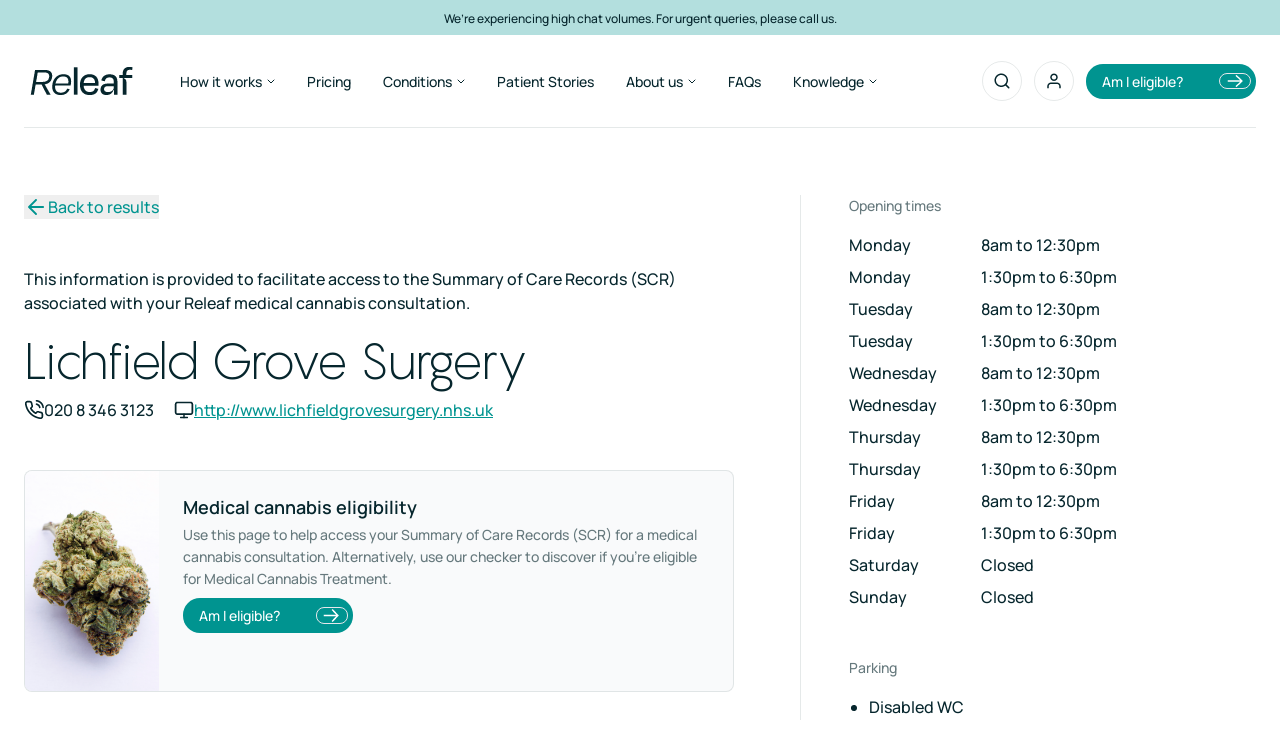

--- FILE ---
content_type: text/html
request_url: https://releaf.co.uk/gp-practice/lichfield-grove-surgery
body_size: 48740
content:
<!DOCTYPE html><html lang="en" class="overflow-auto"> <head><link rel="icon" href="/images/icons/light/favicon.ico"/><link rel="icon" type="image/png" sizes="32x32" href="/images/icons/light/favicon-32x32.png"/><link rel="icon" type="image/png" sizes="16x16" href="/images/icons/light/favicon-16x16.png"/><meta charset="UTF-8"><link rel="manifest" href="/site.webmanifest"><link rel="mask-icon" href="/images/icons/light/safari-pinned-tab.svg?react" color="#5bbad5"><meta name="msapplication-TileColor" content="#009490"><meta name="theme-color" content="#ffffff"><meta name="viewport" content="width=device-width, initial-scale=1.0 minimum-scale=1.0"><link rel="preconnect" href="https://dev.visualwebsiteoptimizer.com"><title>Lichfield Grove Surgery, London | Medical Cannabis | Releaf UK</title><link rel="canonical" href="https://releaf.co.uk/gp-practice/lichfield-grove-surgery"><meta name="description" content="Information about Lichfield Grove Surgery in London to assist you with access to your SCR and medical cannabis eligibility check."><meta name="robots" content="index, follow"><meta property="og:title" content="Lichfield Grove Surgery, London | Medical Cannabis"><meta property="og:type" content="website"><meta property="og:image" content><meta property="og:url" content="https://releaf.co.uk/gp-practice/lichfield-grove-surgery"><meta property="og:locale" content="en_GB"><meta property="og:site_name" content="Releaf"><meta property="og:image:url" content><meta property="og:image:alt" content="Releaf UK"><meta name="twitter:card" content="summary_large_image"><meta name="twitter:site" content="@releaf_uk"><meta name="twitter:title" content="Lichfield Grove Surgery, London | Medical Cannabis"><meta name="twitter:image:alt" content="Lichfield Grove Surgery, London | Medical Cannabis"><meta name="twitter:description" content="Information about Lichfield Grove Surgery in London to assist you with access to your SCR and medical cannabis eligibility check."><meta name="twitter:creator" content="@releaf_uk"><script async src="https://ob.esnbranding.com/i/8394aad0b8107d14f59a6d51441204f1.js" class="ct_clicktrue"></script><script type="text/javascript">
  (function(c,l,a,r,i,t,y){
    c[a]=c[a]||function(){(c[a].q=c[a].q||[]).push(arguments)};
    t=l.createElement(r);t.async=1;t.src="https://www.clarity.ms/tag/"+i;
    y=l.getElementsByTagName(r)[0];y.parentNode.insertBefore(t,y);
  })(window, document, "clarity", "script", "tzivmuzx7w");
</script><link rel="stylesheet" href="/_astro/index.RgpF1orB.css">
<link rel="stylesheet" href="/_astro/index.DsHc59HA.css">
<link rel="stylesheet" href="/_astro/index.AG6YAqNZ.css">
<link rel="stylesheet" href="/_astro/index.DHbxQoHK.css">
<style>._component_wrapper_1m3yc_1{display:flex;flex-shrink:0;align-items:center;justify-content:center}._button_1yxk3_1{display:inline-flex!important;height:-moz-fit-content!important;height:fit-content!important;min-height:0!important;width:-moz-fit-content!important;width:fit-content!important;min-width:0!important;flex-shrink:0!important;-webkit-user-select:none!important;-moz-user-select:none!important;user-select:none!important;align-items:center!important;gap:8px!important;overflow:hidden!important;border-radius:0!important;border-color:transparent!important;background-color:transparent!important;padding:0!important;font-family:Manrope,sans-serif!important;outline:2px solid transparent!important;outline-offset:2px!important;max-width:100%}._button_1yxk3_1[data-hover=true]{cursor:pointer!important;opacity:.8!important}._button_1yxk3_1[data-disabled=true]{cursor:default!important;opacity:.5!important}._button_1yxk3_1 [aria-label=Loading]{gap:8px!important}._button_1yxk3_1 [aria-label=Loading] div{height:1.25rem!important;width:1.25rem!important}._button__full_width_1yxk3_17{width:100%!important}._button_content__start_1yxk3_20{justify-content:flex-start!important}._button_content__center_1yxk3_23{justify-content:center!important}._button_content__end_1yxk3_26{justify-content:flex-end!important}._button_content__space_between_1yxk3_29{justify-content:space-between!important}._text_wrapper_1yxk3_33{overflow:hidden;text-overflow:ellipsis;white-space:nowrap}
</style></head> <body class="font-family-secondary">   <div class="flex min-h-screen flex-col overflow-clip"> <style>astro-island,astro-slot,astro-static-slot{display:contents}</style><script>(()=>{var e=async t=>{await(await t())()};(self.Astro||(self.Astro={})).load=e;window.dispatchEvent(new Event("astro:load"));})();;(()=>{var A=Object.defineProperty;var g=(i,o,a)=>o in i?A(i,o,{enumerable:!0,configurable:!0,writable:!0,value:a}):i[o]=a;var d=(i,o,a)=>g(i,typeof o!="symbol"?o+"":o,a);{let i={0:t=>m(t),1:t=>a(t),2:t=>new RegExp(t),3:t=>new Date(t),4:t=>new Map(a(t)),5:t=>new Set(a(t)),6:t=>BigInt(t),7:t=>new URL(t),8:t=>new Uint8Array(t),9:t=>new Uint16Array(t),10:t=>new Uint32Array(t),11:t=>1/0*t},o=t=>{let[l,e]=t;return l in i?i[l](e):void 0},a=t=>t.map(o),m=t=>typeof t!="object"||t===null?t:Object.fromEntries(Object.entries(t).map(([l,e])=>[l,o(e)]));class y extends HTMLElement{constructor(){super(...arguments);d(this,"Component");d(this,"hydrator");d(this,"hydrate",async()=>{var b;if(!this.hydrator||!this.isConnected)return;let e=(b=this.parentElement)==null?void 0:b.closest("astro-island[ssr]");if(e){e.addEventListener("astro:hydrate",this.hydrate,{once:!0});return}let c=this.querySelectorAll("astro-slot"),n={},h=this.querySelectorAll("template[data-astro-template]");for(let r of h){let s=r.closest(this.tagName);s!=null&&s.isSameNode(this)&&(n[r.getAttribute("data-astro-template")||"default"]=r.innerHTML,r.remove())}for(let r of c){let s=r.closest(this.tagName);s!=null&&s.isSameNode(this)&&(n[r.getAttribute("name")||"default"]=r.innerHTML)}let p;try{p=this.hasAttribute("props")?m(JSON.parse(this.getAttribute("props"))):{}}catch(r){let s=this.getAttribute("component-url")||"<unknown>",v=this.getAttribute("component-export");throw v&&(s+=` (export ${v})`),console.error(`[hydrate] Error parsing props for component ${s}`,this.getAttribute("props"),r),r}let u;await this.hydrator(this)(this.Component,p,n,{client:this.getAttribute("client")}),this.removeAttribute("ssr"),this.dispatchEvent(new CustomEvent("astro:hydrate"))});d(this,"unmount",()=>{this.isConnected||this.dispatchEvent(new CustomEvent("astro:unmount"))})}disconnectedCallback(){document.removeEventListener("astro:after-swap",this.unmount),document.addEventListener("astro:after-swap",this.unmount,{once:!0})}connectedCallback(){if(!this.hasAttribute("await-children")||document.readyState==="interactive"||document.readyState==="complete")this.childrenConnectedCallback();else{let e=()=>{document.removeEventListener("DOMContentLoaded",e),c.disconnect(),this.childrenConnectedCallback()},c=new MutationObserver(()=>{var n;((n=this.lastChild)==null?void 0:n.nodeType)===Node.COMMENT_NODE&&this.lastChild.nodeValue==="astro:end"&&(this.lastChild.remove(),e())});c.observe(this,{childList:!0}),document.addEventListener("DOMContentLoaded",e)}}async childrenConnectedCallback(){let e=this.getAttribute("before-hydration-url");e&&await import(e),this.start()}async start(){let e=JSON.parse(this.getAttribute("opts")),c=this.getAttribute("client");if(Astro[c]===void 0){window.addEventListener(`astro:${c}`,()=>this.start(),{once:!0});return}try{await Astro[c](async()=>{let n=this.getAttribute("renderer-url"),[h,{default:p}]=await Promise.all([import(this.getAttribute("component-url")),n?import(n):()=>()=>{}]),u=this.getAttribute("component-export")||"default";if(!u.includes("."))this.Component=h[u];else{this.Component=h;for(let f of u.split("."))this.Component=this.Component[f]}return this.hydrator=p,this.hydrate},e,this)}catch(n){console.error(`[astro-island] Error hydrating ${this.getAttribute("component-url")}`,n)}}attributeChangedCallback(){this.hydrate()}}d(y,"observedAttributes",["props"]),customElements.get("astro-island")||customElements.define("astro-island",y)}})();</script><astro-island uid="Z1NmmXk" prefix="r25" component-url="/_astro/HeaderCard._jiGzOXT.js" component-export="HeaderCard" renderer-url="/_astro/client.DnCBNVsy.js" props="{&quot;isDarkHeader&quot;:[0],&quot;conditions&quot;:[1,[[0,{&quot;id&quot;:[0,&quot;K-PPR-WjQuWCYbmfnoXKmQ&quot;],&quot;conditionName&quot;:[0,&quot;Chronic Pain&quot;],&quot;seeAllLinkPath&quot;:[0,&quot;/pain&quot;],&quot;icon&quot;:[0,{&quot;url&quot;:[0,&quot;https://www.datocms-assets.com/77923/1701791879-condition-2.svg&quot;],&quot;alt&quot;:[0,null]}],&quot;iconColor&quot;:[0,&quot;#E53E51&quot;],&quot;subconditions&quot;:[1,[[0,{&quot;id&quot;:[0,&quot;bWEKwEBYRcWsHDLlD207oQ&quot;],&quot;name&quot;:[0,&quot;Arthritis&quot;],&quot;link&quot;:[0,{&quot;id&quot;:[0,&quot;LkNwdr0QRNWoknp_t8HGpA&quot;],&quot;slug&quot;:[0,&quot;arthritis-medical-cannabis-treatment-uk&quot;],&quot;condition&quot;:[0,{&quot;slug&quot;:[0,&quot;pain&quot;]}]}]}],[0,{&quot;id&quot;:[0,&quot;EL12mOQISiO5uhqq1Fnx3w&quot;],&quot;name&quot;:[0,&quot;Ankylosing Spondylitis&quot;],&quot;link&quot;:[0,{&quot;id&quot;:[0,&quot;FHyD_C_gSMu2pCzBeAVyyQ&quot;],&quot;slug&quot;:[0,&quot;ankylosing-spondylitis-medical-cannabis-treatment-uk&quot;],&quot;condition&quot;:[0,{&quot;slug&quot;:[0,&quot;pain&quot;]}]}]}],[0,{&quot;id&quot;:[0,&quot;ShGN5u_mT1y0PuUwC_bDMA&quot;],&quot;name&quot;:[0,&quot;Pain&quot;],&quot;link&quot;:[0,{&quot;id&quot;:[0,&quot;dYt8OVTQRGicGfjiL-qz7g&quot;],&quot;slug&quot;:[0,&quot;pain-medical-cannabis-treatment-uk&quot;],&quot;condition&quot;:[0,{&quot;slug&quot;:[0,&quot;pain&quot;]}]}]}],[0,{&quot;id&quot;:[0,&quot;FACRP5HBRFedxhQNfrTrPw&quot;],&quot;name&quot;:[0,&quot;Chronic Obstructive Pulmonary Disease&quot;],&quot;link&quot;:[0,{&quot;id&quot;:[0,&quot;RvDTxkxDSguQEDCNYGLmKg&quot;],&quot;slug&quot;:[0,&quot;copd-medical-cannabis-treatment-uk&quot;],&quot;condition&quot;:[0,{&quot;slug&quot;:[0,&quot;pain&quot;]}]}]}],[0,{&quot;id&quot;:[0,&quot;DEKW_6x4QEGtImZqYQlGDA&quot;],&quot;name&quot;:[0,&quot;Cluster Headache&quot;],&quot;link&quot;:[0,{&quot;id&quot;:[0,&quot;Cr4XqdxRQPya8Hr7cUniUQ&quot;],&quot;slug&quot;:[0,&quot;cluster-headaches-medical-cannabis-treatment-uk&quot;],&quot;condition&quot;:[0,{&quot;slug&quot;:[0,&quot;pain&quot;]}]}]}],[0,{&quot;id&quot;:[0,&quot;LLC8O3qOQqabbThJB3qSxQ&quot;],&quot;name&quot;:[0,&quot;Complex Regional Pain Syndrome&quot;],&quot;link&quot;:[0,{&quot;id&quot;:[0,&quot;EchxBjG9RMONUH73nq745Q&quot;],&quot;slug&quot;:[0,&quot;complex-regional-pain-syndrome-medical-cannabis-treatment&quot;],&quot;condition&quot;:[0,{&quot;slug&quot;:[0,&quot;pain&quot;]}]}]}],[0,{&quot;id&quot;:[0,&quot;OMKdNXO6RNCMOafc6buEAA&quot;],&quot;name&quot;:[0,&quot;Lower Back Pain&quot;],&quot;link&quot;:[0,{&quot;id&quot;:[0,&quot;YbvQumeJRgeKoe1IOZUmyg&quot;],&quot;slug&quot;:[0,&quot;lower-back-pain-medical-cannabis-treatment-uk&quot;],&quot;condition&quot;:[0,{&quot;slug&quot;:[0,&quot;pain&quot;]}]}]}],[0,{&quot;id&quot;:[0,&quot;bFVNSDGOS5-ah-doYy9YtQ&quot;],&quot;name&quot;:[0,&quot;Migraines&quot;],&quot;link&quot;:[0,{&quot;id&quot;:[0,&quot;fY4Qsuc2R1-TyATQ4zofaw&quot;],&quot;slug&quot;:[0,&quot;migraines-medical-cannabis-treatment-uk&quot;],&quot;condition&quot;:[0,{&quot;slug&quot;:[0,&quot;pain&quot;]}]}]}],[0,{&quot;id&quot;:[0,&quot;WD8BZ0i3Sfinfa6Kwn-9Qw&quot;],&quot;name&quot;:[0,&quot;Ehlers Danlos Syndrome&quot;],&quot;link&quot;:[0,{&quot;id&quot;:[0,&quot;DG_ZpoGTSiipYERasTsC2g&quot;],&quot;slug&quot;:[0,&quot;ehlers-danlos-syndromes-medical-cannabis-treatment-uk&quot;],&quot;condition&quot;:[0,{&quot;slug&quot;:[0,&quot;pain&quot;]}]}]}],[0,{&quot;id&quot;:[0,&quot;GMSoSgKXTziJQXoCrEMwKA&quot;],&quot;name&quot;:[0,&quot;Endometriosis&quot;],&quot;link&quot;:[0,{&quot;id&quot;:[0,&quot;HFuZUzuSQvWqAndM7SZwDg&quot;],&quot;slug&quot;:[0,&quot;endometriosis-medical-cannabis-treatment-uk&quot;],&quot;condition&quot;:[0,{&quot;slug&quot;:[0,&quot;pain&quot;]}]}]}],[0,{&quot;id&quot;:[0,&quot;H7x-KHD_Ro-yZypOeMPJsA&quot;],&quot;name&quot;:[0,&quot;Fibromyalgia&quot;],&quot;link&quot;:[0,{&quot;id&quot;:[0,&quot;PBi5tVzrQ_iWGGv3XU4QKQ&quot;],&quot;slug&quot;:[0,&quot;fibromyalgia-medical-cannabis-treatment-uk&quot;],&quot;condition&quot;:[0,{&quot;slug&quot;:[0,&quot;pain&quot;]}]}]}],[0,{&quot;id&quot;:[0,&quot;eDfPL131QvWGPE1zuxZxEQ&quot;],&quot;name&quot;:[0,&quot;Myalgic Encephalomyelitis&quot;],&quot;link&quot;:[0,{&quot;id&quot;:[0,&quot;LzlwahepSz6aj4VW5L86Aw&quot;],&quot;slug&quot;:[0,&quot;myalgic-encephalomyelitis-medical-cannabis-treatment-uk&quot;],&quot;condition&quot;:[0,{&quot;slug&quot;:[0,&quot;pain&quot;]}]}]}],[0,{&quot;id&quot;:[0,&quot;Rcqyf6dKQZiuM58pIbCCDQ&quot;],&quot;name&quot;:[0,&quot;Headaches&quot;],&quot;link&quot;:[0,{&quot;id&quot;:[0,&quot;fEqvs4BeQoy_wzwn7KKaKA&quot;],&quot;slug&quot;:[0,&quot;headaches-medical-cannabis-treatment-uk&quot;],&quot;condition&quot;:[0,{&quot;slug&quot;:[0,&quot;pain&quot;]}]}]}],[0,{&quot;id&quot;:[0,&quot;fErfeDhtQfGNe6tjU0zYhg&quot;],&quot;name&quot;:[0,&quot;Psoriasis&quot;],&quot;link&quot;:[0,{&quot;id&quot;:[0,&quot;LMSOHfmhSUyVpdBZlxurAA&quot;],&quot;slug&quot;:[0,&quot;psoriasis-medical-cannabis-treatment-uk&quot;],&quot;condition&quot;:[0,{&quot;slug&quot;:[0,&quot;pain&quot;]}]}]}],[0,{&quot;id&quot;:[0,&quot;OsBxc6eLRSCEGCf_yeU06g&quot;],&quot;name&quot;:[0,&quot;Restless legs syndrome&quot;],&quot;link&quot;:[0,{&quot;id&quot;:[0,&quot;D2BRgnS9RCytQNKoK_fbwg&quot;],&quot;slug&quot;:[0,&quot;restless-legs-syndrome-medical-cannabis-treatment-uk&quot;],&quot;condition&quot;:[0,{&quot;slug&quot;:[0,&quot;pain&quot;]}]}]}],[0,{&quot;id&quot;:[0,&quot;drrz3nURRUyLjtnh3AT0sA&quot;],&quot;name&quot;:[0,&quot;Sciatica&quot;],&quot;link&quot;:[0,{&quot;id&quot;:[0,&quot;fQfyxSZuT0emLgJBOELerw&quot;],&quot;slug&quot;:[0,&quot;sciatica-medical-cannabis-treatment-uk&quot;],&quot;condition&quot;:[0,{&quot;slug&quot;:[0,&quot;pain&quot;]}]}]}],[0,{&quot;id&quot;:[0,&quot;CN8T9-xeRDaMEcY67l8TKA&quot;],&quot;name&quot;:[0,&quot;Trigeminal Neuralgia&quot;],&quot;link&quot;:[0,{&quot;id&quot;:[0,&quot;OkjEUoCoQ_WHQXqpccohwA&quot;],&quot;slug&quot;:[0,&quot;trigeminal-neuralgia-medical-cannabis-treatment-uk&quot;],&quot;condition&quot;:[0,{&quot;slug&quot;:[0,&quot;pain&quot;]}]}]}],[0,{&quot;id&quot;:[0,&quot;QVy2D5FpTp-kmM61j4QVjg&quot;],&quot;name&quot;:[0,&quot;Eczema&quot;],&quot;link&quot;:[0,{&quot;id&quot;:[0,&quot;MkuSRu-DSQCSCfQDAC5MIg&quot;],&quot;slug&quot;:[0,&quot;eczema-medical-cannabis-treatment-uk&quot;],&quot;condition&quot;:[0,{&quot;slug&quot;:[0,&quot;pain&quot;]}]}]}],[0,{&quot;id&quot;:[0,&quot;QPv0rChgQPuisJb8QOhG3g&quot;],&quot;name&quot;:[0,&quot;Spondylolisthesis &quot;],&quot;link&quot;:[0,{&quot;id&quot;:[0,&quot;ORxFxujzQ8mwR5RjZZR4LQ&quot;],&quot;slug&quot;:[0,&quot;spondylolisthesis-medical-cannabis-treatment-uk&quot;],&quot;condition&quot;:[0,{&quot;slug&quot;:[0,&quot;pain&quot;]}]}]}],[0,{&quot;id&quot;:[0,&quot;Ih8bRdjqROagbABTLD560A&quot;],&quot;name&quot;:[0,&quot;HIV&quot;],&quot;link&quot;:[0,{&quot;id&quot;:[0,&quot;ER5XgzhxRjSklEHu7tQ5UA&quot;],&quot;slug&quot;:[0,&quot;hiv-medical-cannabis-treatment-uk&quot;],&quot;condition&quot;:[0,{&quot;slug&quot;:[0,&quot;pain&quot;]}]}]}]]]}],[0,{&quot;id&quot;:[0,&quot;c74QqwCeRSijoVWqf1Ep5g&quot;],&quot;conditionName&quot;:[0,&quot;Mental Health &quot;],&quot;seeAllLinkPath&quot;:[0,&quot;/psychiatric&quot;],&quot;icon&quot;:[0,{&quot;url&quot;:[0,&quot;https://www.datocms-assets.com/77923/1701791845-condition-3.svg&quot;],&quot;alt&quot;:[0,null]}],&quot;iconColor&quot;:[0,&quot;#E8B78A&quot;],&quot;subconditions&quot;:[1,[[0,{&quot;id&quot;:[0,&quot;S7I_4ftXTRy_hET7BRq5_A&quot;],&quot;name&quot;:[0,&quot;Anorexia&quot;],&quot;link&quot;:[0,{&quot;id&quot;:[0,&quot;apG0xtc2S4iB2zSy08pP0A&quot;],&quot;slug&quot;:[0,&quot;anorexia-nervosa-medical-cannabis-treatment-uk&quot;],&quot;condition&quot;:[0,{&quot;slug&quot;:[0,&quot;psychiatric&quot;]}]}]}],[0,{&quot;id&quot;:[0,&quot;WcUXvNjzQ96BF1WiFo0wPA&quot;],&quot;name&quot;:[0,&quot;Anxiety&quot;],&quot;link&quot;:[0,{&quot;id&quot;:[0,&quot;MMbSpdNsRn2-UoJbYi-pfQ&quot;],&quot;slug&quot;:[0,&quot;anxiety-medical-cannabis-treatment-uk&quot;],&quot;condition&quot;:[0,{&quot;slug&quot;:[0,&quot;psychiatric&quot;]}]}]}],[0,{&quot;id&quot;:[0,&quot;Gagc40biSEG3R-Iz9B3C-A&quot;],&quot;name&quot;:[0,&quot;Depression&quot;],&quot;link&quot;:[0,{&quot;id&quot;:[0,&quot;RVn3xrwvSRK78GiM7ICuPQ&quot;],&quot;slug&quot;:[0,&quot;depression-medical-cannabis-treatment-uk&quot;],&quot;condition&quot;:[0,{&quot;slug&quot;:[0,&quot;psychiatric&quot;]}]}]}],[0,{&quot;id&quot;:[0,&quot;UZx2optDTay0p1KlwTDp6w&quot;],&quot;name&quot;:[0,&quot;Mood Disorder&quot;],&quot;link&quot;:[0,{&quot;id&quot;:[0,&quot;NGEJ-ZQlQ86dzPSfmuOGjQ&quot;],&quot;slug&quot;:[0,&quot;mood-disorders-medical-cannabis-treatment-uk&quot;],&quot;condition&quot;:[0,{&quot;slug&quot;:[0,&quot;psychiatric&quot;]}]}]}],[0,{&quot;id&quot;:[0,&quot;a8vW4WIkST6wpIQgM_KzDg&quot;],&quot;name&quot;:[0,&quot;Obsessive-Compulsive Disorder (OCD)&quot;],&quot;link&quot;:[0,{&quot;id&quot;:[0,&quot;dtpyCx9JSXKyyccIFMjnAg&quot;],&quot;slug&quot;:[0,&quot;ocd-medical-cannabis-treatment-uk&quot;],&quot;condition&quot;:[0,{&quot;slug&quot;:[0,&quot;psychiatric&quot;]}]}]}],[0,{&quot;id&quot;:[0,&quot;VzDxHyr_T4Crv5T4NQdTnw&quot;],&quot;name&quot;:[0,&quot;Post-Traumatic Stress Disorder (PTSD)&quot;],&quot;link&quot;:[0,{&quot;id&quot;:[0,&quot;MV106quaTmGYWwlXxgrl3Q&quot;],&quot;slug&quot;:[0,&quot;ptsd-medical-cannabis-treatment-uk&quot;],&quot;condition&quot;:[0,{&quot;slug&quot;:[0,&quot;psychiatric&quot;]}]}]}]]]}],[0,{&quot;id&quot;:[0,&quot;Kzul0LpHQ2exfpQSZvkk5w&quot;],&quot;conditionName&quot;:[0,&quot;Sleeping Disorders&quot;],&quot;seeAllLinkPath&quot;:[0,&quot;/sleep-disorders&quot;],&quot;icon&quot;:[0,{&quot;url&quot;:[0,&quot;https://www.datocms-assets.com/77923/1701791861-condition.svg&quot;],&quot;alt&quot;:[0,null]}],&quot;iconColor&quot;:[0,&quot;#57B6B2&quot;],&quot;subconditions&quot;:[1,[[0,{&quot;id&quot;:[0,&quot;LzQSeslLQTa217MIZmqx0w&quot;],&quot;name&quot;:[0,&quot;Insomnia&quot;],&quot;link&quot;:[0,{&quot;id&quot;:[0,&quot;LNOo9x2GTpCalPQOuyW0bA&quot;],&quot;slug&quot;:[0,&quot;insomnia-medical-cannabis-treatment-uk&quot;],&quot;condition&quot;:[0,{&quot;slug&quot;:[0,&quot;sleep-disorders&quot;]}]}]}],[0,{&quot;id&quot;:[0,&quot;fVrJHqS6SzG35saH11IkdQ&quot;],&quot;name&quot;:[0,&quot;Sleep Disorder&quot;],&quot;link&quot;:[0,{&quot;id&quot;:[0,&quot;QBZ4CiH1QJuLv4UO1VF8nA&quot;],&quot;slug&quot;:[0,&quot;sleep-disorder-medical-cannabis-treatment-uk&quot;],&quot;condition&quot;:[0,{&quot;slug&quot;:[0,&quot;sleep-disorders&quot;]}]}]}],[0,{&quot;id&quot;:[0,&quot;ZmOO7D8NQBWxjo7HdgDA1A&quot;],&quot;name&quot;:[0,&quot;Narcolepsy&quot;],&quot;link&quot;:[0,null]}],[0,{&quot;id&quot;:[0,&quot;Y_QoViXQSR2VZDSI2tcQUg&quot;],&quot;name&quot;:[0,&quot;Restless Legs Syndrome&quot;],&quot;link&quot;:[0,null]}],[0,{&quot;id&quot;:[0,&quot;Vv4nfdx6Q02caZUZl7ZAxA&quot;],&quot;name&quot;:[0,&quot;Nightmare Disorder&quot;],&quot;link&quot;:[0,null]}],[0,{&quot;id&quot;:[0,&quot;AubZ6VMcTRq6CeDFGaa43g&quot;],&quot;name&quot;:[0,&quot;Sleepwalking&quot;],&quot;link&quot;:[0,null]}]]]}],[0,{&quot;id&quot;:[0,&quot;Si95kGxjTxCadpzs_ptYjg&quot;],&quot;conditionName&quot;:[0,&quot;Neurological&quot;],&quot;seeAllLinkPath&quot;:[0,&quot;/neurological&quot;],&quot;icon&quot;:[0,{&quot;url&quot;:[0,&quot;https://www.datocms-assets.com/77923/1702985554-neurological-icon.svg&quot;],&quot;alt&quot;:[0,null]}],&quot;iconColor&quot;:[0,&quot;#FFD040&quot;],&quot;subconditions&quot;:[1,[[0,{&quot;id&quot;:[0,&quot;K3imV7a4QuqsPNn4bCyDPA&quot;],&quot;name&quot;:[0,&quot;ADHD&quot;],&quot;link&quot;:[0,{&quot;id&quot;:[0,&quot;ZsERWESNRbKUoBe5kk52Ng&quot;],&quot;slug&quot;:[0,&quot;adhd-medical-cannabis-treatment-uk&quot;],&quot;condition&quot;:[0,{&quot;slug&quot;:[0,&quot;neurological&quot;]}]}]}],[0,{&quot;id&quot;:[0,&quot;Xx4XHztPRsWyC003I3QzYw&quot;],&quot;name&quot;:[0,&quot;Epilepsy&quot;],&quot;link&quot;:[0,{&quot;id&quot;:[0,&quot;VkVlYAxDSCmB-7V-cK4kxA&quot;],&quot;slug&quot;:[0,&quot;epilepsy-medical-cannabis-treatment-uk&quot;],&quot;condition&quot;:[0,{&quot;slug&quot;:[0,&quot;neurological&quot;]}]}]}],[0,{&quot;id&quot;:[0,&quot;Yd8IfAVXTIqiMwIsA0c8lw&quot;],&quot;name&quot;:[0,&quot;Movement Disorders&quot;],&quot;link&quot;:[0,{&quot;id&quot;:[0,&quot;HuYkkx1WStygXYcpH4kpVA&quot;],&quot;slug&quot;:[0,&quot;movement-disorders-medical-cannabis-treatment-uk&quot;],&quot;condition&quot;:[0,{&quot;slug&quot;:[0,&quot;neurological&quot;]}]}]}],[0,{&quot;id&quot;:[0,&quot;cAHdic2PRjel5qq9lpKvJQ&quot;],&quot;name&quot;:[0,&quot;Multiple Sclerosis (MS)&quot;],&quot;link&quot;:[0,{&quot;id&quot;:[0,&quot;SPJKTNvFTCKQGjyZHispzw&quot;],&quot;slug&quot;:[0,&quot;multiple-sclerosis-medical-cannabis-treatment-uk&quot;],&quot;condition&quot;:[0,{&quot;slug&quot;:[0,&quot;neurological&quot;]}]}]}],[0,{&quot;id&quot;:[0,&quot;G7tlbXanRJiIXM9dSUFbOg&quot;],&quot;name&quot;:[0,&quot;Parkinson&#39;s Disease&quot;],&quot;link&quot;:[0,{&quot;id&quot;:[0,&quot;Kr6Set2UQ1u0D_TjCuVzGg&quot;],&quot;slug&quot;:[0,&quot;parkinsons-disease-medical-cannabis-treatment-uk&quot;],&quot;condition&quot;:[0,{&quot;slug&quot;:[0,&quot;neurological&quot;]}]}]}],[0,{&quot;id&quot;:[0,&quot;c41F3MeMS9-WPHyjEXvwhw&quot;],&quot;name&quot;:[0,&quot;Dementia&quot;],&quot;link&quot;:[0,{&quot;id&quot;:[0,&quot;IkcIxgGRT6mv55aBluzeqw&quot;],&quot;slug&quot;:[0,&quot;dementia-medical-cannabis-treatment-uk&quot;],&quot;condition&quot;:[0,{&quot;slug&quot;:[0,&quot;neurological&quot;]}]}]}],[0,{&quot;id&quot;:[0,&quot;OHkxjgRTSr6AC-RKcsAzLQ&quot;],&quot;name&quot;:[0,&quot;Dystonia&quot;],&quot;link&quot;:[0,{&quot;id&quot;:[0,&quot;Ddx8x0fkSeayKd8x4DG4EQ&quot;],&quot;slug&quot;:[0,&quot;dystonia-medical-cannabis-treatment-uk&quot;],&quot;condition&quot;:[0,{&quot;slug&quot;:[0,&quot;neurological&quot;]}]}]}],[0,{&quot;id&quot;:[0,&quot;aTJxqSOwQLagw4aZ8qzkPQ&quot;],&quot;name&quot;:[0,&quot;Meralgia Paresthetica&quot;],&quot;link&quot;:[0,{&quot;id&quot;:[0,&quot;AxCx74HvTpWvlogjk_Axdw&quot;],&quot;slug&quot;:[0,&quot;meralgia-paresthetica-medical-cannabis-treatment-uk&quot;],&quot;condition&quot;:[0,{&quot;slug&quot;:[0,&quot;neurological&quot;]}]}]}],[0,{&quot;id&quot;:[0,&quot;RBB9n9a8R3yDLMn1o5ZH-A&quot;],&quot;name&quot;:[0,&quot;Neuropathic Pain&quot;],&quot;link&quot;:[0,{&quot;id&quot;:[0,&quot;AZxO2lg3TGuWud92jLlmOA&quot;],&quot;slug&quot;:[0,&quot;neuropathic-pain-medical-cannabis-treatment-uk&quot;],&quot;condition&quot;:[0,{&quot;slug&quot;:[0,&quot;neurological&quot;]}]}]}],[0,{&quot;id&quot;:[0,&quot;J61W45jrQDSHyG3zyidYJQ&quot;],&quot;name&quot;:[0,&quot;Peripheral Neuropathy&quot;],&quot;link&quot;:[0,{&quot;id&quot;:[0,&quot;cf8JZ032SeSm9R7Lks64xQ&quot;],&quot;slug&quot;:[0,&quot;peripheral-neuropathy-medical-cannabis-treatment-uk&quot;],&quot;condition&quot;:[0,{&quot;slug&quot;:[0,&quot;neurological&quot;]}]}]}],[0,{&quot;id&quot;:[0,&quot;a8J30DTzSBy4wsY92T7bZQ&quot;],&quot;name&quot;:[0,&quot;Seizure Management&quot;],&quot;link&quot;:[0,{&quot;id&quot;:[0,&quot;PGLGXHrhQHmM6krhaLRiuA&quot;],&quot;slug&quot;:[0,&quot;seizure-management-medical-cannabis-treatment-uk&quot;],&quot;condition&quot;:[0,{&quot;slug&quot;:[0,&quot;neurological&quot;]}]}]}],[0,{&quot;id&quot;:[0,&quot;K8hyL0v7S4K7ArOJBfh5CA&quot;],&quot;name&quot;:[0,&quot;Spasticity&quot;],&quot;link&quot;:[0,{&quot;id&quot;:[0,&quot;GHid25KXQwyXPwjJyzulKg&quot;],&quot;slug&quot;:[0,&quot;spasticity-medical-cannabis-treatment-uk&quot;],&quot;condition&quot;:[0,{&quot;slug&quot;:[0,&quot;neurological&quot;]}]}]}],[0,{&quot;id&quot;:[0,&quot;OEULCj1MRFuyw5kwMwu9vA&quot;],&quot;name&quot;:[0,&quot;Tourette&#39;s Syndrome&quot;],&quot;link&quot;:[0,{&quot;id&quot;:[0,&quot;JbuO7Gv5QFSZF5nYBdP_UQ&quot;],&quot;slug&quot;:[0,&quot;tourettes-syndrome-medical-cannabis-treatment-uk&quot;],&quot;condition&quot;:[0,{&quot;slug&quot;:[0,&quot;neurological&quot;]}]}]}],[0,{&quot;id&quot;:[0,&quot;dfQLq1wbSMSApaE7M291sw&quot;],&quot;name&quot;:[0,&quot;Tremor&quot;],&quot;link&quot;:[0,{&quot;id&quot;:[0,&quot;YW59OPeTRB-FoCzhdNhmgQ&quot;],&quot;slug&quot;:[0,&quot;tremors-medical-cannabis-treatment-uk&quot;],&quot;condition&quot;:[0,{&quot;slug&quot;:[0,&quot;neurological&quot;]}]}]}],[0,{&quot;id&quot;:[0,&quot;RpgHNiuJRy2swYCr-qqulQ&quot;],&quot;name&quot;:[0,&quot;Attention-deficit disorder (ADD)&quot;],&quot;link&quot;:[0,{&quot;id&quot;:[0,&quot;HWAG1MDxSZqSUzDU9d8-Og&quot;],&quot;slug&quot;:[0,&quot;add-medical-cannabis-treatment-uk&quot;],&quot;condition&quot;:[0,{&quot;slug&quot;:[0,&quot;neurological&quot;]}]}]}],[0,{&quot;id&quot;:[0,&quot;aRo2mBGAQU-GfKuvIgANKw&quot;],&quot;name&quot;:[0,&quot;Autism&quot;],&quot;link&quot;:[0,{&quot;id&quot;:[0,&quot;ZgkjE2nISw6dYfo4-82ODg&quot;],&quot;slug&quot;:[0,&quot;autism-medical-cannabis-treatment-uk&quot;],&quot;condition&quot;:[0,{&quot;slug&quot;:[0,&quot;neurological&quot;]}]}]}],[0,{&quot;id&quot;:[0,&quot;EmAILeZHROmN90YrIhqneg&quot;],&quot;name&quot;:[0,&quot;Functional Neurological Disorder&quot;],&quot;link&quot;:[0,{&quot;id&quot;:[0,&quot;X5CTaVJESnuN2qUP0DRSDA&quot;],&quot;slug&quot;:[0,&quot;functional-neurological-disorder-medical-cannabis-treatment-uk&quot;],&quot;condition&quot;:[0,{&quot;slug&quot;:[0,&quot;neurological&quot;]}]}]}],[0,{&quot;id&quot;:[0,&quot;NWQJFhYGQw-uZ2iQ3fxbQw&quot;],&quot;name&quot;:[0,&quot;Alzheimer’s Disease&quot;],&quot;link&quot;:[0,{&quot;id&quot;:[0,&quot;IAWd4rkFQeKoAV6MEf1VgQ&quot;],&quot;slug&quot;:[0,&quot;alzheimers-disease-medical-cannabis-treatment-uk&quot;],&quot;condition&quot;:[0,{&quot;slug&quot;:[0,&quot;neurological&quot;]}]}]}],[0,{&quot;id&quot;:[0,&quot;Gm0dtc94QMGmt8BLTuVHcQ&quot;],&quot;name&quot;:[0,&quot;Motor Neurone Disease&quot;],&quot;link&quot;:[0,{&quot;id&quot;:[0,&quot;PezBjrofShGmYC-3zPSd6w&quot;],&quot;slug&quot;:[0,&quot;motor-neurone-disease-medical-cannabis-treatment-uk&quot;],&quot;condition&quot;:[0,{&quot;slug&quot;:[0,&quot;neurological&quot;]}]}]}]]]}],[0,{&quot;id&quot;:[0,&quot;LIQQSpUcQQqEcZdAlqPwyA&quot;],&quot;conditionName&quot;:[0,&quot;Women&#39;s Health&quot;],&quot;seeAllLinkPath&quot;:[0,&quot;/womens-health&quot;],&quot;icon&quot;:[0,{&quot;url&quot;:[0,&quot;https://www.datocms-assets.com/77923/1716192991-female.svg&quot;],&quot;alt&quot;:[0,null]}],&quot;iconColor&quot;:[0,&quot;#E53E51&quot;],&quot;subconditions&quot;:[1,[[0,{&quot;id&quot;:[0,&quot;Om0E8KAqTce5jySTxoMqgA&quot;],&quot;name&quot;:[0,&quot;Endometriosis&quot;],&quot;link&quot;:[0,{&quot;id&quot;:[0,&quot;HFuZUzuSQvWqAndM7SZwDg&quot;],&quot;slug&quot;:[0,&quot;endometriosis-medical-cannabis-treatment-uk&quot;],&quot;condition&quot;:[0,{&quot;slug&quot;:[0,&quot;pain&quot;]}]}]}],[0,{&quot;id&quot;:[0,&quot;Agkh9ySWR4qsyQgnqxQhXg&quot;],&quot;name&quot;:[0,&quot;Menopause&quot;],&quot;link&quot;:[0,{&quot;id&quot;:[0,&quot;T7vVR38UQnmYNas4PieFIw&quot;],&quot;slug&quot;:[0,&quot;menopause-medical-cannabis-treatment-uk&quot;],&quot;condition&quot;:[0,{&quot;slug&quot;:[0,&quot;womens-health&quot;]}]}]}]]]}],[0,{&quot;id&quot;:[0,&quot;_dKRJ9sTQyWFePwMGzF06g&quot;],&quot;conditionName&quot;:[0,&quot;Gastroenterological&quot;],&quot;seeAllLinkPath&quot;:[0,&quot;/gastroenterological&quot;],&quot;icon&quot;:[0,{&quot;url&quot;:[0,&quot;https://www.datocms-assets.com/77923/1701791782-condition-1.svg&quot;],&quot;alt&quot;:[0,null]}],&quot;iconColor&quot;:[0,&quot;#F88D2A&quot;],&quot;subconditions&quot;:[1,[[0,{&quot;id&quot;:[0,&quot;K-Fohw4VQKSZvR7AtIzEtQ&quot;],&quot;name&quot;:[0,&quot;Inflammatory Bowel Disease (IBD)&quot;],&quot;link&quot;:[0,{&quot;id&quot;:[0,&quot;VOEd1iFgRaW31ZQS_FHMUA&quot;],&quot;slug&quot;:[0,&quot;ibd-medical-cannabis-treatment-uk&quot;],&quot;condition&quot;:[0,{&quot;slug&quot;:[0,&quot;gastroenterological&quot;]}]}]}],[0,{&quot;id&quot;:[0,&quot;RR3iQHmvTJGGerp84ugHIA&quot;],&quot;name&quot;:[0,&quot;Irritable Bowel Syndrome (IBS)&quot;],&quot;link&quot;:[0,{&quot;id&quot;:[0,&quot;O-0jjyQkS3qrA34W6L6vrA&quot;],&quot;slug&quot;:[0,&quot;ibs-medical-cannabis-treatment-uk&quot;],&quot;condition&quot;:[0,{&quot;slug&quot;:[0,&quot;gastroenterological&quot;]}]}]}],[0,{&quot;id&quot;:[0,&quot;BKjubquTRZOvGTcDXv0Y6w&quot;],&quot;name&quot;:[0,&quot;Crohn&#39;s Disease&quot;],&quot;link&quot;:[0,{&quot;id&quot;:[0,&quot;P4qYI-CnTc6caLqO62U34Q&quot;],&quot;slug&quot;:[0,&quot;crohns-disease-medical-cannabis-treatment-uk&quot;],&quot;condition&quot;:[0,{&quot;slug&quot;:[0,&quot;gastroenterological&quot;]}]}]}],[0,{&quot;id&quot;:[0,&quot;G9_jEqjASnyWTe6XHJex6g&quot;],&quot;name&quot;:[0,&quot;Ulcerative Colitis&quot;],&quot;link&quot;:[0,{&quot;id&quot;:[0,&quot;Sx17Woa3TDSFLZcyJrPPYA&quot;],&quot;slug&quot;:[0,&quot;ulcerative-colitis-medical-cannabis-treatment-uk&quot;],&quot;condition&quot;:[0,{&quot;slug&quot;:[0,&quot;gastroenterological&quot;]}]}]}],[0,{&quot;id&quot;:[0,&quot;I5BKAhLkSH2KluoU85c5og&quot;],&quot;name&quot;:[0,&quot;Celiac Disease&quot;],&quot;link&quot;:[0,null]}]]]}],[0,{&quot;id&quot;:[0,&quot;KBlFeVr1Q-ikRl6sxI5X4A&quot;],&quot;conditionName&quot;:[0,&quot;Cancer Support&quot;],&quot;seeAllLinkPath&quot;:[0,&quot;/cancer&quot;],&quot;icon&quot;:[0,{&quot;url&quot;:[0,&quot;https://www.datocms-assets.com/77923/1701791796-condition-5.svg&quot;],&quot;alt&quot;:[0,null]}],&quot;iconColor&quot;:[0,&quot;#7473C0&quot;],&quot;subconditions&quot;:[1,[[0,{&quot;id&quot;:[0,&quot;QEYN3kOLTUiQspHV8JXU0g&quot;],&quot;name&quot;:[0,&quot;Chemotherapy induced vomiting&quot;],&quot;link&quot;:[0,{&quot;id&quot;:[0,&quot;CRsK0jDdS1e8UAdlM7AG9A&quot;],&quot;slug&quot;:[0,&quot;chemotherapy-induced-nausea-and-vomiting-medical-cannabis-treatment-uk&quot;],&quot;condition&quot;:[0,{&quot;slug&quot;:[0,&quot;cancer&quot;]}]}]}],[0,{&quot;id&quot;:[0,&quot;PzspFK5XQQK0cbyjFGU5-A&quot;],&quot;name&quot;:[0,&quot;Pain management&quot;],&quot;link&quot;:[0,{&quot;id&quot;:[0,&quot;dYt8OVTQRGicGfjiL-qz7g&quot;],&quot;slug&quot;:[0,&quot;pain-medical-cannabis-treatment-uk&quot;],&quot;condition&quot;:[0,{&quot;slug&quot;:[0,&quot;pain&quot;]}]}]}],[0,{&quot;id&quot;:[0,&quot;RzytNVt2Ti-eFw8U_etxyQ&quot;],&quot;name&quot;:[0,&quot;Cancer related anxiety&quot;],&quot;link&quot;:[0,{&quot;id&quot;:[0,&quot;A4V0eK2bTeCmviivKeBX-w&quot;],&quot;slug&quot;:[0,&quot;cancer-pain-medical-cannabis-treatment-uk&quot;],&quot;condition&quot;:[0,{&quot;slug&quot;:[0,&quot;cancer&quot;]}]}]}],[0,{&quot;id&quot;:[0,&quot;L6RE1eQQT3qpRofYuyP5qg&quot;],&quot;name&quot;:[0,&quot;Cancer related depression&quot;],&quot;link&quot;:[0,{&quot;id&quot;:[0,&quot;A4V0eK2bTeCmviivKeBX-w&quot;],&quot;slug&quot;:[0,&quot;cancer-pain-medical-cannabis-treatment-uk&quot;],&quot;condition&quot;:[0,{&quot;slug&quot;:[0,&quot;cancer&quot;]}]}]}]]]}]]],&quot;blogCategories&quot;:[1,[[0,{&quot;id&quot;:[0,&quot;114581627&quot;],&quot;metaTitle&quot;:[0,&quot;Cannabis Articles About Medical Conditions&quot;],&quot;metaDescription&quot;:[0,&quot;Learn how medical cannabis aids various health conditions. Explore insights, research, and patient stories for informed treatment guidance.&quot;],&quot;slug&quot;:[0,&quot;conditions&quot;],&quot;title&quot;:[0,&quot;Conditions&quot;],&quot;isShownInFilters&quot;:[0,true],&quot;image&quot;:[0,{&quot;url&quot;:[0,&quot;https://www.datocms-assets.com/77923/1726568633-blog-category-conditions.svg&quot;],&quot;alt&quot;:[0,null],&quot;blurhash&quot;:[0,null]}],&quot;icon&quot;:[0,null]}],[0,{&quot;id&quot;:[0,&quot;114581628&quot;],&quot;metaTitle&quot;:[0,&quot;General Medical Cannabis Articles &amp; Blog&quot;],&quot;metaDescription&quot;:[0,&quot;Discover general insights on medical cannabis, including benefits, usage tips, research updates, and expert advice for safe and effective treatment.&quot;],&quot;slug&quot;:[0,&quot;general&quot;],&quot;title&quot;:[0,&quot;General&quot;],&quot;isShownInFilters&quot;:[0,true],&quot;image&quot;:[0,{&quot;url&quot;:[0,&quot;https://www.datocms-assets.com/77923/1726568632-blog-category-general.svg&quot;],&quot;alt&quot;:[0,null],&quot;blurhash&quot;:[0,null]}],&quot;icon&quot;:[0,null]}],[0,{&quot;id&quot;:[0,&quot;GdRAj-toSIiht5g1nbZ9lw&quot;],&quot;metaTitle&quot;:[0,&quot;Medical Cannabis Industry Insights&quot;],&quot;metaDescription&quot;:[0,&quot;Stay updated with the latest trends, news, and developments in the UK medical cannabis industry, from regulations to market growth and innovations.&quot;],&quot;slug&quot;:[0,&quot;industry&quot;],&quot;title&quot;:[0,&quot;Industry&quot;],&quot;isShownInFilters&quot;:[0,true],&quot;image&quot;:[0,{&quot;url&quot;:[0,&quot;https://www.datocms-assets.com/77923/1726568632-blog-category-industry.svg&quot;],&quot;alt&quot;:[0,null],&quot;blurhash&quot;:[0,null]}],&quot;icon&quot;:[0,null]}],[0,{&quot;id&quot;:[0,&quot;114581629&quot;],&quot;metaTitle&quot;:[0,&quot;Releaf Cannabis Clinic Company Updates&quot;],&quot;metaDescription&quot;:[0,&quot;Get the latest Releaf Cannabis Clinic news, updates, and announcements. Stay informed about our services, events, and medical cannabis expertise.&quot;],&quot;slug&quot;:[0,&quot;releaf&quot;],&quot;title&quot;:[0,&quot;Releaf&quot;],&quot;isShownInFilters&quot;:[0,true],&quot;image&quot;:[0,{&quot;url&quot;:[0,&quot;https://www.datocms-assets.com/77923/1726755245-blog-category-releaf.svg&quot;],&quot;alt&quot;:[0,null],&quot;blurhash&quot;:[0,null]}],&quot;icon&quot;:[0,null]}],[0,{&quot;id&quot;:[0,&quot;114581631&quot;],&quot;metaTitle&quot;:[0,&quot;UK Medical Cannabis Articles &amp; Blog&quot;],&quot;metaDescription&quot;:[0,&quot;Explore UK-focused medical cannabis articles, including legal updates, patient experiences, treatment options, and the latest research within the British cannabis landscape.&quot;],&quot;slug&quot;:[0,&quot;medical-cannabis-articles&quot;],&quot;title&quot;:[0,&quot;Medical Cannabis&quot;],&quot;isShownInFilters&quot;:[0,true],&quot;image&quot;:[0,{&quot;url&quot;:[0,&quot;https://www.datocms-assets.com/77923/1726568632-blog-category-medical-cannabis.svg&quot;],&quot;alt&quot;:[0,null],&quot;blurhash&quot;:[0,null]}],&quot;icon&quot;:[0,null]}],[0,{&quot;id&quot;:[0,&quot;Is4NcTV0TWuj8bLftZF55g&quot;],&quot;metaTitle&quot;:[0,&quot;Medical Cannabis New Patient Series&quot;],&quot;metaDescription&quot;:[0,&quot;A guide for new medical cannabis patients, covering frequently asked questions, treatment tips, product options, and everything needed to start confidently.&quot;],&quot;slug&quot;:[0,&quot;new-patient&quot;],&quot;title&quot;:[0,&quot;New Patient&quot;],&quot;isShownInFilters&quot;:[0,true],&quot;image&quot;:[0,{&quot;url&quot;:[0,&quot;https://www.datocms-assets.com/77923/1726568632-blog-category-new-patient.svg&quot;],&quot;alt&quot;:[0,null],&quot;blurhash&quot;:[0,null]}],&quot;icon&quot;:[0,null]}],[0,{&quot;id&quot;:[0,&quot;bbPd14NQTFWC91wOHtFv_Q&quot;],&quot;metaTitle&quot;:[0,&quot;Medical Cannabis Politics UK &amp; Worldwide&quot;],&quot;metaDescription&quot;:[0,&quot;Explore the politics of medical cannabis in the UK and worldwide, including policy changes, legal developments, and debates shaping the industry.&quot;],&quot;slug&quot;:[0,&quot;political&quot;],&quot;title&quot;:[0,&quot;Political&quot;],&quot;isShownInFilters&quot;:[0,true],&quot;image&quot;:[0,{&quot;url&quot;:[0,&quot;https://www.datocms-assets.com/77923/1726568633-blog-category-political.svg&quot;],&quot;alt&quot;:[0,null],&quot;blurhash&quot;:[0,null]}],&quot;icon&quot;:[0,null]}],[0,{&quot;id&quot;:[0,&quot;F6xJXOOMT7mJtVCERmbF3A&quot;],&quot;metaTitle&quot;:[0,&quot;Medical Cannabis FAQ&#39;s &amp; Articles&quot;],&quot;metaDescription&quot;:[0,&quot;Find answers to frequently asked questions about medical cannabis, along with articles covering usage, benefits, regulations, and patient insights.&quot;],&quot;slug&quot;:[0,&quot;faq&quot;],&quot;title&quot;:[0,&quot;FAQ&quot;],&quot;isShownInFilters&quot;:[0,true],&quot;image&quot;:[0,{&quot;url&quot;:[0,&quot;https://www.datocms-assets.com/77923/1726568632-blog-category-faq.svg&quot;],&quot;alt&quot;:[0,null],&quot;blurhash&quot;:[0,null]}],&quot;icon&quot;:[0,null]}],[0,{&quot;id&quot;:[0,&quot;KkETViLESdmIXRh4-LWHpg&quot;],&quot;metaTitle&quot;:[0,&quot;Cannabis for Wellness&quot;],&quot;metaDescription&quot;:[0,&quot;Discover how cannabis contributes to wellness. Learn about its role in holistic health and lifestyle balance.&quot;],&quot;slug&quot;:[0,&quot;wellness&quot;],&quot;title&quot;:[0,&quot;Wellness&quot;],&quot;isShownInFilters&quot;:[0,true],&quot;image&quot;:[0,{&quot;url&quot;:[0,&quot;https://www.datocms-assets.com/77923/1726568633-blog-category-wellness.svg&quot;],&quot;alt&quot;:[0,null],&quot;blurhash&quot;:[0,null]}],&quot;icon&quot;:[0,null]}],[0,{&quot;id&quot;:[0,&quot;MFtg0ccaRvCH1fhF-Exftw&quot;],&quot;metaTitle&quot;:[0,&quot;Medical Cannabis Legality&quot;],&quot;metaDescription&quot;:[0,&quot;Explore the complex world of cannabis laws and regulations with Releaf. Keep updated with the latest legal changes affecting cannabis use.&quot;],&quot;slug&quot;:[0,&quot;legal&quot;],&quot;title&quot;:[0,&quot;Legal&quot;],&quot;isShownInFilters&quot;:[0,true],&quot;image&quot;:[0,{&quot;url&quot;:[0,&quot;https://www.datocms-assets.com/77923/1726569382-blog-category-legal.svg&quot;],&quot;alt&quot;:[0,null],&quot;blurhash&quot;:[0,null]}],&quot;icon&quot;:[0,null]}],[0,{&quot;id&quot;:[0,&quot;S-APcUy_R165cyi8u1mKFQ&quot;],&quot;metaTitle&quot;:[0,&quot;Medical Cannabis Patient Voices&quot;],&quot;metaDescription&quot;:[0,&quot;Real stories from medical cannabis patients sharing their treatment journeys, challenges, and how cannabis has impacted their health and wellbeing.&quot;],&quot;slug&quot;:[0,&quot;patient-voices&quot;],&quot;title&quot;:[0,&quot;Patient Voices&quot;],&quot;isShownInFilters&quot;:[0,true],&quot;image&quot;:[0,null],&quot;icon&quot;:[0,null]}],[0,{&quot;id&quot;:[0,&quot;ZFWKkgDVRZGzWYa_ohWlcA&quot;],&quot;metaTitle&quot;:[0,&quot;Medical Cannabis Research&quot;],&quot;metaDescription&quot;:[0,&quot;Explore the latest findings in medical cannabis research, from clinical trials and scientific studies to emerging trends and expert analysis.&quot;],&quot;slug&quot;:[0,&quot;research-blog&quot;],&quot;title&quot;:[0,&quot;Research&quot;],&quot;isShownInFilters&quot;:[0,true],&quot;image&quot;:[0,null],&quot;icon&quot;:[0,null]}],[0,{&quot;id&quot;:[0,&quot;YfT3Luy9RAWXTgP8Se-Dqg&quot;],&quot;metaTitle&quot;:[0,&quot;Travelling with Medical Cannabis&quot;],&quot;metaDescription&quot;:[0,&quot;Discover essential tips, legal guidance, and travel advice for taking medical cannabis abroad. Learn how to prepare, stay compliant with local laws, and enjoy a stress-free holiday with your medication.&quot;],&quot;slug&quot;:[0,&quot;holiday&quot;],&quot;title&quot;:[0,&quot;Holiday&quot;],&quot;isShownInFilters&quot;:[0,true],&quot;image&quot;:[0,null],&quot;icon&quot;:[0,null]}]]],&quot;educationCategories&quot;:[1,[[0,{&quot;id&quot;:[0,&quot;117678558&quot;],&quot;slug&quot;:[0,&quot;cannabis-101&quot;],&quot;title&quot;:[0,&quot;Cannabis 101&quot;],&quot;children&quot;:[1,[[0,{&quot;id&quot;:[0,&quot;117678603&quot;],&quot;slug&quot;:[0,&quot;history&quot;],&quot;title&quot;:[0,&quot;History&quot;],&quot;children&quot;:[1,[]]}],[0,{&quot;id&quot;:[0,&quot;117678598&quot;],&quot;slug&quot;:[0,&quot;medical&quot;],&quot;title&quot;:[0,&quot;Medical&quot;],&quot;children&quot;:[1,[]]}],[0,{&quot;id&quot;:[0,&quot;117678718&quot;],&quot;slug&quot;:[0,&quot;cbd&quot;],&quot;title&quot;:[0,&quot;CBD&quot;],&quot;children&quot;:[1,[]]}],[0,{&quot;id&quot;:[0,&quot;117678724&quot;],&quot;slug&quot;:[0,&quot;thc&quot;],&quot;title&quot;:[0,&quot;THC&quot;],&quot;children&quot;:[1,[]]}],[0,{&quot;id&quot;:[0,&quot;117684431&quot;],&quot;slug&quot;:[0,&quot;administration&quot;],&quot;title&quot;:[0,&quot;Administration&quot;],&quot;children&quot;:[1,[[0,{&quot;id&quot;:[0,&quot;117996389&quot;],&quot;slug&quot;:[0,&quot;oil&quot;],&quot;title&quot;:[0,&quot;Oil&quot;]}],[0,{&quot;id&quot;:[0,&quot;117996402&quot;],&quot;slug&quot;:[0,&quot;topical&quot;],&quot;title&quot;:[0,&quot;Topical&quot;]}],[0,{&quot;id&quot;:[0,&quot;118014621&quot;],&quot;slug&quot;:[0,&quot;edibles&quot;],&quot;title&quot;:[0,&quot;Edibles&quot;]}]]]}],[0,{&quot;id&quot;:[0,&quot;117680567&quot;],&quot;slug&quot;:[0,&quot;statistics&quot;],&quot;title&quot;:[0,&quot;Statistics&quot;],&quot;children&quot;:[1,[]]}]]]}],[0,{&quot;id&quot;:[0,&quot;117678596&quot;],&quot;slug&quot;:[0,&quot;cannabis-legislation&quot;],&quot;title&quot;:[0,&quot;Legislation&quot;],&quot;children&quot;:[1,[[0,{&quot;id&quot;:[0,&quot;117688316&quot;],&quot;slug&quot;:[0,&quot;laws-regulations&quot;],&quot;title&quot;:[0,&quot;Laws &amp; Regulations&quot;],&quot;children&quot;:[1,[]]}],[0,{&quot;id&quot;:[0,&quot;117688326&quot;],&quot;slug&quot;:[0,&quot;cultivation&quot;],&quot;title&quot;:[0,&quot;Cultivation&quot;],&quot;children&quot;:[1,[]]}],[0,{&quot;id&quot;:[0,&quot;117691821&quot;],&quot;slug&quot;:[0,&quot;hemp&quot;],&quot;title&quot;:[0,&quot;Hemp&quot;],&quot;children&quot;:[1,[]]}],[0,{&quot;id&quot;:[0,&quot;117691828&quot;],&quot;slug&quot;:[0,&quot;prescriptions&quot;],&quot;title&quot;:[0,&quot;Prescriptions&quot;],&quot;children&quot;:[1,[]]}]]]}],[0,{&quot;id&quot;:[0,&quot;117678673&quot;],&quot;slug&quot;:[0,&quot;medical-cannabis&quot;],&quot;title&quot;:[0,&quot;Medical Cannabis&quot;],&quot;children&quot;:[1,[[0,{&quot;id&quot;:[0,&quot;117691912&quot;],&quot;slug&quot;:[0,&quot;pain&quot;],&quot;title&quot;:[0,&quot;Pain&quot;],&quot;children&quot;:[1,[[0,{&quot;id&quot;:[0,&quot;118381463&quot;],&quot;slug&quot;:[0,&quot;arthritis&quot;],&quot;title&quot;:[0,&quot;Arthritis&quot;]}],[0,{&quot;id&quot;:[0,&quot;118380770&quot;],&quot;slug&quot;:[0,&quot;back-pain-sciatica&quot;],&quot;title&quot;:[0,&quot;Back Pain &amp; Sciatica&quot;]}],[0,{&quot;id&quot;:[0,&quot;118378342&quot;],&quot;slug&quot;:[0,&quot;endometriosis&quot;],&quot;title&quot;:[0,&quot;Endometriosis&quot;]}],[0,{&quot;id&quot;:[0,&quot;118378329&quot;],&quot;slug&quot;:[0,&quot;fibromyalgia&quot;],&quot;title&quot;:[0,&quot;Fibromyalgia&quot;]}],[0,{&quot;id&quot;:[0,&quot;118378325&quot;],&quot;slug&quot;:[0,&quot;migraines&quot;],&quot;title&quot;:[0,&quot;Migraines&quot;]}],[0,{&quot;id&quot;:[0,&quot;118378320&quot;],&quot;slug&quot;:[0,&quot;bladder-pain&quot;],&quot;title&quot;:[0,&quot;Bladder Pain&quot;]}],[0,{&quot;id&quot;:[0,&quot;118378314&quot;],&quot;slug&quot;:[0,&quot;neuropathic-pain&quot;],&quot;title&quot;:[0,&quot;Neuropathic Pain&quot;]}],[0,{&quot;id&quot;:[0,&quot;118378307&quot;],&quot;slug&quot;:[0,&quot;scoliosis&quot;],&quot;title&quot;:[0,&quot;Scoliosis&quot;]}]]]}],[0,{&quot;id&quot;:[0,&quot;117691907&quot;],&quot;slug&quot;:[0,&quot;neurological&quot;],&quot;title&quot;:[0,&quot;Neurological&quot;],&quot;children&quot;:[1,[[0,{&quot;id&quot;:[0,&quot;118378304&quot;],&quot;slug&quot;:[0,&quot;alzheimers-dementia&quot;],&quot;title&quot;:[0,&quot;Alzheimer’s &amp; Dementia&quot;]}],[0,{&quot;id&quot;:[0,&quot;118374446&quot;],&quot;slug&quot;:[0,&quot;adhd&quot;],&quot;title&quot;:[0,&quot;ADHD&quot;]}],[0,{&quot;id&quot;:[0,&quot;118374429&quot;],&quot;slug&quot;:[0,&quot;autism&quot;],&quot;title&quot;:[0,&quot;Autism&quot;]}],[0,{&quot;id&quot;:[0,&quot;118374414&quot;],&quot;slug&quot;:[0,&quot;epilepsy&quot;],&quot;title&quot;:[0,&quot;Epilepsy&quot;]}],[0,{&quot;id&quot;:[0,&quot;118374409&quot;],&quot;slug&quot;:[0,&quot;cluster-headaches&quot;],&quot;title&quot;:[0,&quot;Cluster Headaches&quot;]}],[0,{&quot;id&quot;:[0,&quot;118371280&quot;],&quot;slug&quot;:[0,&quot;multiple-sclerosis&quot;],&quot;title&quot;:[0,&quot;Multiple Sclerosis&quot;]}],[0,{&quot;id&quot;:[0,&quot;118371278&quot;],&quot;slug&quot;:[0,&quot;parkinsons-disease&quot;],&quot;title&quot;:[0,&quot;Parkinson’s Disease&quot;]}],[0,{&quot;id&quot;:[0,&quot;118371271&quot;],&quot;slug&quot;:[0,&quot;glaucoma&quot;],&quot;title&quot;:[0,&quot;Glaucoma&quot;]}]]]}],[0,{&quot;id&quot;:[0,&quot;117691874&quot;],&quot;slug&quot;:[0,&quot;psychiatric&quot;],&quot;title&quot;:[0,&quot;Psychiatric&quot;],&quot;children&quot;:[1,[[0,{&quot;id&quot;:[0,&quot;118371268&quot;],&quot;slug&quot;:[0,&quot;anxiety&quot;],&quot;title&quot;:[0,&quot;Anxiety&quot;]}],[0,{&quot;id&quot;:[0,&quot;118371258&quot;],&quot;slug&quot;:[0,&quot;appetite-disorders&quot;],&quot;title&quot;:[0,&quot;Appetite Disorders&quot;]}],[0,{&quot;id&quot;:[0,&quot;118022403&quot;],&quot;slug&quot;:[0,&quot;depression&quot;],&quot;title&quot;:[0,&quot;Depression&quot;]}],[0,{&quot;id&quot;:[0,&quot;118022393&quot;],&quot;slug&quot;:[0,&quot;insomnia&quot;],&quot;title&quot;:[0,&quot;Insomnia&quot;]}],[0,{&quot;id&quot;:[0,&quot;118374458&quot;],&quot;slug&quot;:[0,&quot;ocd&quot;],&quot;title&quot;:[0,&quot;OCD&quot;]}],[0,{&quot;id&quot;:[0,&quot;118021758&quot;],&quot;slug&quot;:[0,&quot;ptsd&quot;],&quot;title&quot;:[0,&quot;PTSD&quot;]}]]]}],[0,{&quot;id&quot;:[0,&quot;117691872&quot;],&quot;slug&quot;:[0,&quot;gastrointestinal&quot;],&quot;title&quot;:[0,&quot;Gastrointestinal&quot;],&quot;children&quot;:[1,[[0,{&quot;id&quot;:[0,&quot;118021750&quot;],&quot;slug&quot;:[0,&quot;ibd&quot;],&quot;title&quot;:[0,&quot;IBD&quot;]}],[0,{&quot;id&quot;:[0,&quot;118021746&quot;],&quot;slug&quot;:[0,&quot;crohns-disease&quot;],&quot;title&quot;:[0,&quot;Crohn’s Disease&quot;]}],[0,{&quot;id&quot;:[0,&quot;118021740&quot;],&quot;slug&quot;:[0,&quot;colitis&quot;],&quot;title&quot;:[0,&quot;Colitis&quot;]}],[0,{&quot;id&quot;:[0,&quot;118021729&quot;],&quot;slug&quot;:[0,&quot;ibs&quot;],&quot;title&quot;:[0,&quot;IBS&quot;]}]]]}],[0,{&quot;id&quot;:[0,&quot;117691868&quot;],&quot;slug&quot;:[0,&quot;cancer&quot;],&quot;title&quot;:[0,&quot;Cancer&quot;],&quot;children&quot;:[1,[[0,{&quot;id&quot;:[0,&quot;118021715&quot;],&quot;slug&quot;:[0,&quot;cancer-related-pain&quot;],&quot;title&quot;:[0,&quot;Cancer-Related Pain&quot;]}]]]}],[0,{&quot;id&quot;:[0,&quot;117691858&quot;],&quot;slug&quot;:[0,&quot;dermatology&quot;],&quot;title&quot;:[0,&quot;Dermatology&quot;],&quot;children&quot;:[1,[[0,{&quot;id&quot;:[0,&quot;118021701&quot;],&quot;slug&quot;:[0,&quot;rare-skin-conditions&quot;],&quot;title&quot;:[0,&quot;Rare Skin Conditions&quot;]}],[0,{&quot;id&quot;:[0,&quot;118019651&quot;],&quot;slug&quot;:[0,&quot;eczema&quot;],&quot;title&quot;:[0,&quot;Eczema&quot;]}],[0,{&quot;id&quot;:[0,&quot;118019640&quot;],&quot;slug&quot;:[0,&quot;skin-cancer&quot;],&quot;title&quot;:[0,&quot;Skin Cancer&quot;]}],[0,{&quot;id&quot;:[0,&quot;118019630&quot;],&quot;slug&quot;:[0,&quot;acne&quot;],&quot;title&quot;:[0,&quot;Acne&quot;]}],[0,{&quot;id&quot;:[0,&quot;118019621&quot;],&quot;slug&quot;:[0,&quot;psoriasis&quot;],&quot;title&quot;:[0,&quot;Psoriasis&quot;]}]]]}],[0,{&quot;id&quot;:[0,&quot;117691836&quot;],&quot;slug&quot;:[0,&quot;other-conditions&quot;],&quot;title&quot;:[0,&quot;Other Conditions&quot;],&quot;children&quot;:[1,[[0,{&quot;id&quot;:[0,&quot;118019604&quot;],&quot;slug&quot;:[0,&quot;inflammation&quot;],&quot;title&quot;:[0,&quot;Inflammation&quot;]}],[0,{&quot;id&quot;:[0,&quot;118017804&quot;],&quot;slug&quot;:[0,&quot;diabetes&quot;],&quot;title&quot;:[0,&quot;Diabetes&quot;]}],[0,{&quot;id&quot;:[0,&quot;118015390&quot;],&quot;slug&quot;:[0,&quot;sleep-apnea&quot;],&quot;title&quot;:[0,&quot;Sleep Apnea&quot;]}]]]}]]]}],[0,{&quot;id&quot;:[0,&quot;141832803&quot;],&quot;slug&quot;:[0,&quot;travel&quot;],&quot;title&quot;:[0,&quot;Travel&quot;],&quot;children&quot;:[1,[[0,{&quot;id&quot;:[0,&quot;141832865&quot;],&quot;slug&quot;:[0,&quot;guides&quot;],&quot;title&quot;:[0,&quot;Travel Guides&quot;],&quot;children&quot;:[1,[]]}]]]}],[0,{&quot;id&quot;:[0,&quot;172999164&quot;],&quot;slug&quot;:[0,&quot;studies-research&quot;],&quot;title&quot;:[0,&quot;Studies &amp; Research&quot;],&quot;children&quot;:[1,[[0,{&quot;id&quot;:[0,&quot;176470957&quot;],&quot;slug&quot;:[0,&quot;medical-cannabis-studies&quot;],&quot;title&quot;:[0,&quot;Cannabis Studies&quot;],&quot;children&quot;:[1,[]]}],[0,{&quot;id&quot;:[0,&quot;176478654&quot;],&quot;slug&quot;:[0,&quot;cannabis-research&quot;],&quot;title&quot;:[0,&quot;Cannabis Research&quot;],&quot;children&quot;:[1,[]]}]]]}]]],&quot;topBarNotification&quot;:[0,{&quot;id&quot;:[0,&quot;117680560&quot;],&quot;notification&quot;:[0,&quot;&lt;p&gt;Medical cannabis is not CBD! Our treatments contain THC. Learn more &lt;a style=\&quot;text-decoration: underline;\&quot; target=\&quot;_blank\&quot; href=\&quot;https://releaf.co.uk/cbd-oil-vs-medical-cannabis-oil-uk\&quot; rel=\&quot;noopener\&quot;&gt;here&lt;/a&gt; 🌿&lt;/p&gt;&quot;],&quot;show&quot;:[0,true],&quot;moneyBackNotification&quot;:[0,&quot;&lt;p&gt;&lt;a class=\&quot;underline\&quot; href=\&quot;/money-back-guarantee\&quot;&gt;Money-back eligibility guarantee&lt;/a&gt;&lt;/p&gt;&quot;],&quot;isMoneyBackNotificationShown&quot;:[0,false],&quot;icon&quot;:[0,null],&quot;cycleItems&quot;:[1,[[0,{&quot;id&quot;:[0,&quot;EUxDoFQ1Qkye1-bAaTYLNw&quot;],&quot;text&quot;:[0,&quot;We’re experiencing high chat volumes. For urgent queries, please call us.&quot;]}],[0,{&quot;id&quot;:[0,&quot;Jl8P2p76Ri6AkkPC2pZnNQ&quot;],&quot;text&quot;:[0,&quot;Not just CBD! Our treatments contain [THC](https://releaf.co.uk/cbd-oil-vs-medical-cannabis-oil-uk)&quot;]}],[0,{&quot;id&quot;:[0,&quot;arx4qZ05S3KeGgA3S1ZBlg&quot;],&quot;text&quot;:[0,&quot;Questions? [Search our guides &amp; videos](https://releaf.co.uk/search?query=Is-medical-cannabis-the-same-as-cbd%3F)&quot;]}],[0,{&quot;id&quot;:[0,&quot;NMfmidV3SQ26c7szoPlAag&quot;],&quot;text&quot;:[0,&quot;Risk free! See our [Money-back eligibility guarantee](https://releaf.co.uk/money-back-guarantee)&quot;]}],[0,{&quot;id&quot;:[0,&quot;LihOb8I6TdymQuMzP2kK-w&quot;],&quot;text&quot;:[0,&quot;Over 150,000 people in the Releaf community!&quot;]}],[0,{&quot;id&quot;:[0,&quot;ehBMvDVZS2ey9CDkI-5sAQ&quot;],&quot;text&quot;:[0,&quot;Are you eligible? [Find out](https://releaf.co.uk/signup) in 20 seconds!&quot;]}]]],&quot;excludedUrls&quot;:[1,[[0,{&quot;path&quot;:[0,&quot;/about-us&quot;],&quot;includeSubpaths&quot;:[0,false]}],[0,{&quot;path&quot;:[0,&quot;/conditions&quot;],&quot;includeSubpaths&quot;:[0,false]}],[0,{&quot;path&quot;:[0,&quot;/pricing-ppc&quot;],&quot;includeSubpaths&quot;:[0,false]}],[0,{&quot;path&quot;:[0,&quot;/releaf-discount-codes&quot;],&quot;includeSubpaths&quot;:[0,false]}],[0,{&quot;path&quot;:[0,&quot;/about-us/releaf-trustpilot-reviews&quot;],&quot;includeSubpaths&quot;:[0,false]}],[0,{&quot;path&quot;:[0,&quot;/plant-medicine-treatment&quot;],&quot;includeSubpaths&quot;:[0,false]}],[0,{&quot;path&quot;:[0,&quot;/conditions/neurological/adhd-alternative-natural-plant-based-treatment-uk&quot;],&quot;includeSubpaths&quot;:[0,false]}]]]}],&quot;siteSearchRecord&quot;:[0,{&quot;popularSearches&quot;:[1,[[0,{&quot;id&quot;:[0,&quot;WO8KgeOjQKy2T1IulXXRjg&quot;],&quot;content&quot;:[0,&quot;Is medical cannabis legal?&quot;]}],[0,{&quot;id&quot;:[0,&quot;at36tKmFTkymhWbGXdqpYA&quot;],&quot;content&quot;:[0,&quot;Can I drive?&quot;]}],[0,{&quot;id&quot;:[0,&quot;CZ37_G0QSfiORWzwythzXw&quot;],&quot;content&quot;:[0,&quot;Medical cannabis and employment&quot;]}],[0,{&quot;id&quot;:[0,&quot;Yb_s_IsESQOpESWBM-FCag&quot;],&quot;content&quot;:[0,&quot;Is medical cannabis the same as cbd?&quot;]}],[0,{&quot;id&quot;:[0,&quot;KfRNyJ-yT42TnBVfCFCFkQ&quot;],&quot;content&quot;:[0,&quot;How to take medical cannabis?&quot;]}]]],&quot;popularSearchesLabel&quot;:[0,&quot;Popular searches&quot;]}],&quot;aboutUsContent&quot;:[0,{&quot;items&quot;:[1,[[0,{&quot;id&quot;:[0,&quot;IAk_Y4UzSFegbk0iLzxtCQ&quot;],&quot;url&quot;:[0,&quot;/about-us&quot;],&quot;title&quot;:[0,&quot;About Releaf&quot;],&quot;description&quot;:[0,&quot;Together our thought-leading doctors and incredible patients are shaping the future of medical cannabis in the UK.&quot;],&quot;image&quot;:[0,{&quot;url&quot;:[0,&quot;https://www.datocms-assets.com/77923/1756217485-about-us-releaf.png?auto=format&amp;fit=crop&amp;h=356&amp;w=574&quot;],&quot;height&quot;:[0,1140],&quot;width&quot;:[0,1824],&quot;alt&quot;:[0,&quot;About us - Releaf&quot;]}]}],[0,{&quot;id&quot;:[0,&quot;X4Lg9SBRSU2NdTXaRz10Tg&quot;],&quot;url&quot;:[0,&quot;/about-us/releaf-in-the-press&quot;],&quot;title&quot;:[0,&quot;Releaf in the news&quot;],&quot;description&quot;:[0,&quot;Releaf has been at the forefront of the UK medical cannabis sector throughout 2024, garnering widespread media attention.&quot;],&quot;image&quot;:[0,{&quot;url&quot;:[0,&quot;https://www.datocms-assets.com/77923/1734107312-releaf-in-the-press-2024.jpg?auto=format&amp;fit=crop&amp;h=356&amp;w=574&quot;],&quot;height&quot;:[0,1426],&quot;width&quot;:[0,2103],&quot;alt&quot;:[0,&quot;Releaf in the news&quot;]}]}],[0,{&quot;id&quot;:[0,&quot;eEx8u6U6TCmxNsutMFgT0g&quot;],&quot;url&quot;:[0,&quot;/about-us/releaf-trustpilot-reviews&quot;],&quot;title&quot;:[0,&quot;Testimonials&quot;],&quot;description&quot;:[0,&quot;The most powerful way we can educate people about medical cannabis is through the voices of our patients.&quot;],&quot;image&quot;:[0,{&quot;url&quot;:[0,&quot;https://www.datocms-assets.com/77923/1729586608-carla-lewis-medical-cannabis-story.jpg?auto=format&amp;fit=crop&amp;h=356&amp;w=574&quot;],&quot;height&quot;:[0,3264],&quot;width&quot;:[0,4928],&quot;alt&quot;:[0,&quot;Carla Lewis Medical Cannabis Story&quot;]}]}]]]}],&quot;pathname&quot;:[0,&quot;/gp-practice/lichfield-grove-surgery&quot;],&quot;topBarNotification2&quot;:[0,{&quot;items&quot;:[1,[[0,{&quot;icon&quot;:[0,{&quot;url&quot;:[0,&quot;https://www.datocms-assets.com/77923/1744815837-warning-sign.webp&quot;],&quot;alt&quot;:[0,null],&quot;width&quot;:[0,400],&quot;height&quot;:[0,400]}],&quot;id&quot;:[0,&quot;PG2mLjn3TwemBz3xfbz4BA&quot;],&quot;text&quot;:[0,&quot;We’re experiencing high chat volumes. For urgent queries, please call us.&quot;],&quot;link&quot;:[0,&quot;&quot;]}],[0,{&quot;icon&quot;:[0,{&quot;url&quot;:[0,&quot;https://www.datocms-assets.com/77923/1740033635-top-bar-check.svg&quot;],&quot;alt&quot;:[0,null],&quot;width&quot;:[0,13],&quot;height&quot;:[0,12]}],&quot;id&quot;:[0,&quot;dPrblhsWRqOOWpQquLJCLg&quot;],&quot;text&quot;:[0,&quot;THC rich cannabis&quot;],&quot;link&quot;:[0,&quot;/cbd-oil-vs-medical-cannabis-oil-uk&quot;]}],[0,{&quot;icon&quot;:[0,{&quot;url&quot;:[0,&quot;https://www.datocms-assets.com/77923/1740033953-top-bar-leaf-check.svg&quot;],&quot;alt&quot;:[0,null],&quot;width&quot;:[0,13],&quot;height&quot;:[0,12]}],&quot;id&quot;:[0,&quot;SDhTkk7eSRWNRvkM4ibWHw&quot;],&quot;text&quot;:[0,&quot;Money back guarantee&quot;],&quot;link&quot;:[0,&quot;/money-back-guarantee&quot;]}],[0,{&quot;icon&quot;:[0,{&quot;url&quot;:[0,&quot;https://www.datocms-assets.com/77923/1740033953-top-bar-leaf-check.svg&quot;],&quot;alt&quot;:[0,null],&quot;width&quot;:[0,13],&quot;height&quot;:[0,12]}],&quot;id&quot;:[0,&quot;ZvwgAHC5RLOeG7GdnMRopg&quot;],&quot;text&quot;:[0,&quot;Delivered to your door&quot;],&quot;link&quot;:[0,&quot;&quot;]}]]]}],&quot;search&quot;:[0,&quot;&quot;],&quot;className&quot;:[0],&quot;knowledgeLogos&quot;:[1,[[0,{&quot;altText&quot;:[0,&quot;Galen Research&quot;],&quot;url&quot;:[0,&quot;&quot;],&quot;asset&quot;:[0,{&quot;height&quot;:[0,218],&quot;width&quot;:[0,680],&quot;url&quot;:[0,&quot;https://www.datocms-assets.com/77923/1741013584-researchpartners.png&quot;],&quot;blurhash&quot;:[0,&quot;LVSZ2-%Mxa-;~qW;ofs:%MWVaykC&quot;]}]}]]]}" ssr client="load" opts="{&quot;name&quot;:&quot;HeaderCard&quot;,&quot;value&quot;:true}" await-children><div class="xl:min-h-[128px]"><header class="site-header z-5 fixed inset-x-0 top-0 transition duration-[400ms] bg-white xl:fixed mx-auto"><div class="text-ash relative w-screen bg-[#b3dfde] py-[8px] h-[35px]"><div class="container-new"><div class="flex items-center justify-center"><div class="flex items-center justify-center gap-[8px]"><div class="text-ash absolute top-[50%] translate-y-[-50%] text-[12px] text-center wysiwyg leading-[19px] transition-all px-15 duration-300 translate-x-0 opacity-100">We’re experiencing high chat volumes. For urgent queries, please call us.</div><div class="text-ash absolute top-[50%] translate-y-[-50%] text-[12px] text-center wysiwyg leading-[19px] transition-all px-15 duration-300 translate-x-[100%] opacity-0 pointer-events-none">Not just CBD! Our treatments contain <a href="https://releaf.co.uk/cbd-oil-vs-medical-cannabis-oil-uk" target="_blank" rel="noopener noreferrer">THC</a></div><div class="text-ash absolute top-[50%] translate-y-[-50%] text-[12px] text-center wysiwyg leading-[19px] transition-all px-15 duration-300 translate-x-[100%] opacity-0 pointer-events-none">Questions? <a href="https://releaf.co.uk/search?query=Is-medical-cannabis-the-same-as-cbd%3F" target="_blank" rel="noopener noreferrer">Search our guides & videos</a></div><div class="text-ash absolute top-[50%] translate-y-[-50%] text-[12px] text-center wysiwyg leading-[19px] transition-all px-15 duration-300 translate-x-[100%] opacity-0 pointer-events-none">Risk free! See our <a href="https://releaf.co.uk/money-back-guarantee" target="_blank" rel="noopener noreferrer">Money-back eligibility guarantee</a></div><div class="text-ash absolute top-[50%] translate-y-[-50%] text-[12px] text-center wysiwyg leading-[19px] transition-all px-15 duration-300 translate-x-[100%] opacity-0 pointer-events-none">Over 150,000 people in the Releaf community!</div><div class="text-ash absolute top-[50%] translate-y-[-50%] text-[12px] text-center wysiwyg leading-[19px] transition-all px-15 duration-300 translate-x-[100%] opacity-0 pointer-events-none">Are you eligible? <a href="https://releaf.co.uk/signup" target="_blank" rel="noopener noreferrer">Find out</a> in 20 seconds!</div></div></div><div class="flex items-center justify-center"></div></div></div><div class="xl-max:hidden group"><div class="container-new"><div class="site-header__main flex items-center py-[25px] " data-pw="site-header-main"><a class="1.5xl:mr-[40px] mr-[10px] w-[116px]" href="/"><svg xmlns="http://www.w3.org/2000/svg" xmlns:xlink="http://www.w3.org/1999/xlink" x="0px" y="0px" viewBox="0 0 1706 521" style="enable-background:new 0 0 1706 521" xml:space="preserve"><g id="R"><path class="st0" d="M171.3,311.5h4.7h79.5h3.4l1.6,3l74.9,143.7h55.5l0-0.2l-82.2-141.8l-3.9-6.7l7.7-1.5   c55.6-10.8,91-44,99.7-93.5c6.2-35.5,1.3-63.2-14.8-82.4c-18.1-21.6-50.2-32.5-95.5-32.5H162.8L100,458.2h45.4l25.1-142.1   L171.3,311.5z M179.1,267.4l22.2-126.3l0.8-4.6h4.7h88.1c31.6,0,52.7,6.8,64.5,20.7c10.2,12,13.2,28.9,9.4,51.7   c-7,42.5-40.4,65-96.7,65h-87.5H178L179.1,267.4z" fill="currentColor"></path></g><g id="e"><path class="st0" d="M671.8,196.5c-19.1-22.8-49.7-34.3-90.9-34.3c-84.6,0-147,54.6-162.7,142.5c-8.8,51.6-1,93.5,22.4,121.3   c21.2,25.1,55.3,38.4,98.7,38.4c63.4,0,105.8-26.2,133-82.4L637,369.7c-15.2,30.5-39.1,60.1-95.2,60.1c-28.3,0-50-7.9-64.4-23.6   c-15.8-17.1-22.3-43-19.5-76.8l0.4-5.3h5.3h221.5c2.2-9.2,4.2-18.2,5.3-24.1C698.2,256.1,691.8,220.3,671.8,196.5z M651.9,290.3   l-0.7,5h-5H470.8h-7.6l2-7.3c16.9-61,55.3-93.2,111.2-93.2c27.7,0,48.2,7.4,61.1,22.1C651.5,232.9,656.3,257.6,651.9,290.3z" fill="currentColor"></path></g><g id="l"><rect x="733.4" y="62.2" class="st0" width="53.7" height="396" fill="currentColor"></rect></g><g id="e_00000183955621293414246010000009171991607745143205_"><path class="st0" d="M966.2,162.1c-87,0-143.1,57.4-143.1,153.6c0,95.6,54.9,148.6,144.3,148.6c74.6,0,111.6-34.5,125.8-89.4   l-46.9-13c-9.3,32.1-27.1,58-78.9,58c-55.5,0-86.3-32.1-90.7-90.7h217.1c1.2-13,1.9-25.9,1.9-34.5   C1095.7,215.2,1052.5,162.1,966.2,162.1z M877.4,290.4c6.2-57.4,37-85.7,87.6-85.7c53,0,78.3,30.8,80.8,85.7H877.4z" fill="currentColor"></path></g><g id="a"><path class="st0" d="M1258.9,163.4c-69.1,0-110.4,33.9-122.1,89.4l50.6,12.3c9.3-38.2,30.8-57.4,69.7-57.4   c46.9,0,63.5,23.4,63.5,66.6v23.4h-92.5c-70.3,0-102.4,36.4-102.4,86.3c0,55.5,35.2,80.2,89.4,80.2c51.2,0,88.2-27.1,102.4-74.6   h5.6v68.5h51.2V273.8C1374.3,202.2,1339.1,163.4,1258.9,163.4z M1320.6,350.9c0,40.7-33.9,70.3-87,70.3   c-42.6,0-56.7-20.4-56.7-43.2c0-28.4,21.6-43.2,59.2-43.2h84.5V350.9z" fill="currentColor"></path></g><g id="f"><path class="st0" d="M1451.5,154.1v18.5h-51.8V217h51.8h0.8v1.1v5.8v9.5v224.7h53.7V271.8c0-24.1-15.9-44.5-37.9-51.3V217h124.6   v-44.4h-87.6v-17.3c0-37.6,14.8-57.4,50-57.4c12.3,0,24.1,1.9,37.6,3.7l2.5-40.1c-11.7-2.5-26.5-4.9-48.1-4.9   C1483,56.6,1451.5,95.5,1451.5,154.1z " fill="currentColor"></path></g><g id="r"></g><g id="o"></g></svg></a><ul class="1.5xl:space-x-[32px] flex items-center space-x-[16px]"><li class="group"><a class="copy-sm default-transition hover:text-leafGreen inline-flex items-center py-[5px]" href="/how-it-works">How it works<i class="default-transition ml-[5px] w-[8px]"><svg viewBox="0 0 8 5" fill="none" xmlns="http://www.w3.org/2000/svg"><path d="m1 1 3 3 3-3" stroke="currentColor" stroke-linecap="round" stroke-linejoin="round"></path></svg></i></a><div class="absolute left-0 z-10 w-full bg-white -translate-y-[500px]" style="top:93px"><div class="-top-30 h-50 absolute z-10 w-full"></div><div class="h-[260px] opacity-0 duration-500"><div class="container-new flex h-full flex-col gap-[22px] xl:flex-row xl:items-center xl:gap-[20px]"><a class="hover:text-leafGreen focus:outline-leafGreen flex items-center gap-16 rounded-lg transition-colors xl:basis-1/5 xl:p-24 xl:-ml-0 text-ash" href="/how-it-works"><img src="/_astro/how-it-works.BggjdtJa.png?react" alt="How It Works" class="h-[72px] w-[72px]" width="250" height="250"/><h4 class="text-[16px] leading-[1.4]">How Releaf Works</h4></a><a class="hover:text-leafGreen focus:outline-leafGreen flex items-center gap-12 rounded-lg transition-colors xl:basis-1/5 xl:p-24 basis-[1.2] xl:-ml-0 text-ash" href="/releaf-starter-kit"><img src="/_astro/whats-in-the-starter-kit.B-vqo4FF.png?react" alt="What&#x27;s in the Box" class="h-auto w-[72px]" width="250" height="250"/><h4 class="text-[16px] leading-[1.4]">What&#x27;s in the Starter Kit</h4></a><a class="hover:text-leafGreen focus:outline-leafGreen flex items-center gap-16 rounded-lg transition-colors xl:basis-1/5 xl:p-24 xl:-ml-0 text-ash" href="/medical-cannabis-card"><img src="/_astro/medical-card.BHQQXJr4.png?react" alt="Releaf Medical Cannabis Card" class="h-[40px] w-[72px]" width="327" height="197"/><h4 class="text-[16px] leading-[1.4]">Medical Cannabis Card</h4></a><a class="hover:text-leafGreen focus:outline-leafGreen flex items-center gap-16 rounded-lg transition-colors xl:basis-1/5 xl:p-24 xl:-ml-[40px] -ml-0 text-ash" href="/our-products"><img src="/_astro/grinder.vZkeFJ2U.png?react" alt="Releaf Products" class="h-[72px] w-[72px]" width="250" height="250"/><h4 class="text-[16px] leading-[1.4]">Our Products</h4></a><a class="hover:text-leafGreen focus:outline-leafGreen flex items-center gap-16 rounded-lg transition-colors xl:basis-1/5 xl:p-24 -ml-0 xl:-ml-[70px] text-ash" href="/how-to-take-your-medication"><img src="/_astro/puck-and-vape.Cn6qouEF.png?react" alt="Puck and vape" class="h-auto xl:-ml-0 -ml-20 w-[96px]" width="250" height="250"/><h4 class="text-[16px] leading-[1.4]">Administrating your medication</h4></a></div></div></div></li><div class="bg-ash/70 pointer-events-none fixed left-0 !ml-0 !mr-0 h-[calc(100vh-350px)] w-[10000px] opacity-0 duration-100" style="bottom:0"></div><li><a class="copy-sm default-transition hover:text-leafGreen py-[5px]" href="/pricing">Pricing</a></li><li class="group"><a class="copy-sm default-transition hover:text-leafGreen inline-flex items-center py-[5px]" href="/conditions">Conditions<i class="default-transition ml-[5px] w-[8px]"><svg viewBox="0 0 8 5" fill="none" xmlns="http://www.w3.org/2000/svg"><path d="m1 1 3 3 3-3" stroke="currentColor" stroke-linecap="round" stroke-linejoin="round"></path></svg></i></a><div class="absolute left-0 z-10 w-full bg-white -translate-y-[2000px]" style="top:93px"><div class="-top-30 h-50 absolute z-10 w-full"></div><div class="h-[260px] opacity-0 duration-500 !h-auto"><div class="flex h-full flex-col xl:justify-between xl:flex-row xl:items-start lg:container-new"><div class="flex flex-col gap-[24px] pt-[18px] pb-[50px]"><h5 class="text-ash/50 text-[14px]">Condition categories</h5><div class="flex hidden xl:flex"><ul class="flex flex-col gap-[18px] w-[288px]"><li><a href="/conditions/pain" class="w-fit focus:outline-leafGreen text-ash flex items-center gap-16 rounded-xl p-6 text-[18px] leading-[1.4] transition-colors"><div class="flex h-32 w-32 shrink-0 items-center justify-center rounded-full" style="background-color:#E53E51"><img src="https://www.datocms-assets.com/77923/1701791879-condition-2.svg" class="h-32 w-32" width="32" height="32" alt="Condition icon"/></div>Chronic Pain</a></li><li><a href="/conditions/psychiatric" class="w-fit focus:outline-leafGreen text-ash flex items-center gap-16 rounded-xl p-6 text-[18px] leading-[1.4] transition-colors"><div class="flex h-32 w-32 shrink-0 items-center justify-center rounded-full" style="background-color:#E8B78A"><img src="https://www.datocms-assets.com/77923/1701791845-condition-3.svg" class="h-32 w-32" width="32" height="32" alt="Condition icon"/></div>Mental Health </a></li><li><a href="/conditions/sleep-disorders" class="w-fit focus:outline-leafGreen text-ash flex items-center gap-16 rounded-xl p-6 text-[18px] leading-[1.4] transition-colors"><div class="flex h-32 w-32 shrink-0 items-center justify-center rounded-full" style="background-color:#57B6B2"><img src="https://www.datocms-assets.com/77923/1701791861-condition.svg" class="h-32 w-32" width="32" height="32" alt="Condition icon"/></div>Sleeping Disorders</a></li><li><a href="/conditions/neurological" class="w-fit focus:outline-leafGreen text-ash flex items-center gap-16 rounded-xl p-6 text-[18px] leading-[1.4] transition-colors"><div class="flex h-32 w-32 shrink-0 items-center justify-center rounded-full" style="background-color:#FFD040"><img src="https://www.datocms-assets.com/77923/1702985554-neurological-icon.svg" class="h-32 w-32" width="32" height="32" alt="Condition icon"/></div>Neurological</a></li><li><a href="/conditions/womens-health" class="w-fit focus:outline-leafGreen text-ash flex items-center gap-16 rounded-xl p-6 text-[18px] leading-[1.4] transition-colors"><div class="flex h-32 w-32 shrink-0 items-center justify-center rounded-full" style="background-color:#E53E51"><img src="https://www.datocms-assets.com/77923/1716192991-female.svg" class="h-32 w-32" width="32" height="32" alt="Condition icon"/></div>Women&#x27;s Health</a></li><li><a href="/conditions/gastroenterological" class="w-fit focus:outline-leafGreen text-ash flex items-center gap-16 rounded-xl p-6 text-[18px] leading-[1.4] transition-colors"><div class="flex h-32 w-32 shrink-0 items-center justify-center rounded-full" style="background-color:#F88D2A"><img src="https://www.datocms-assets.com/77923/1701791782-condition-1.svg" class="h-32 w-32" width="32" height="32" alt="Condition icon"/></div>Gastroenterological</a></li><li><a href="/conditions/cancer" class="w-fit focus:outline-leafGreen text-ash flex items-center gap-16 rounded-xl p-6 text-[18px] leading-[1.4] transition-colors"><div class="flex h-32 w-32 shrink-0 items-center justify-center rounded-full" style="background-color:#7473C0"><img src="https://www.datocms-assets.com/77923/1701791796-condition-5.svg" class="h-32 w-32" width="32" height="32" alt="Condition icon"/></div>Cancer Support</a></li></ul></div><div class="block xl:hidden"><article class="accordionSm xl:pb-25 pb-20"><div><button data-open="false" type="button" class="global-accordion__btn flex w-full items-center justify-between space-x-20 px-8 py-4 transition-colors rounded-xl data-[open=true]:bg-leafGreen/10" aria-label="Open Accordion"><h3 class="text-p text-left font-semibold text-ash"><div class="flex items-center gap-10 w-full"><div class="flex h-32 w-32 shrink-0 items-center justify-center rounded-full" style="background-color:#E53E51"><img src="https://www.datocms-assets.com/77923/1701791879-condition-2.svg" class="h-32 w-32" width="32" height="32" alt="Condition icon"/></div>Chronic Pain</div></h3><div class="text-leafGreen"><svg width="12" height="6" viewBox="0 0 14 8" fill="none" xmlns="http://www.w3.org/2000/svg" class="w-[14px] h-[14px]"><path d="M1 1L7 7L13 1" stroke="currentColor" stroke-linecap="round" stroke-linejoin="round"></path></svg></div></button></div><div class="accordion__content overflow-hidden h-0"><div class="pt-30 pb-10 !pt-18"><div class="flex flex-col gap-[20px] px-8"><a href="/conditions/pain" class="focus:outline-leafGreen text-leafGreen flex items-center gap-6 text-[16px] leading-[1.4] hover:underline">Chronic Pain</a><ul class="flex justify-between gap-16"><div class="flex flex-col gap-8 basis-1/2"><li><a href="/conditions/pain/arthritis-medical-cannabis-treatment-uk" class="text-leafGreen hover:underline leading-[1.6]" title="Arthritis">Arthritis</a></li><li><a href="/conditions/pain/ankylosing-spondylitis-medical-cannabis-treatment-uk" class="text-leafGreen hover:underline leading-[1.6]" title="Ankylosing Spondylitis">Ankylosing Spondylitis</a></li><li><a href="/conditions/pain/pain-medical-cannabis-treatment-uk" class="text-leafGreen hover:underline leading-[1.6]" title="Pain">Pain</a></li><li><a href="/conditions/pain/copd-medical-cannabis-treatment-uk" class="text-leafGreen hover:underline leading-[1.6]" title="Chronic Obstructive Pulmonary Disease">Chronic Obstructive Pulmonary Disease</a></li><li><a href="/conditions/pain/cluster-headaches-medical-cannabis-treatment-uk" class="text-leafGreen hover:underline leading-[1.6]" title="Cluster Headache">Cluster Headache</a></li><li><a href="/conditions/pain/complex-regional-pain-syndrome-medical-cannabis-treatment" class="text-leafGreen hover:underline leading-[1.6]" title="Complex Regional Pain Syndrome">Complex Regional Pain Syndrome</a></li><li><a href="/conditions/pain/lower-back-pain-medical-cannabis-treatment-uk" class="text-leafGreen hover:underline leading-[1.6]" title="Lower Back Pain">Lower Back Pain</a></li><li><a href="/conditions/pain/migraines-medical-cannabis-treatment-uk" class="text-leafGreen hover:underline leading-[1.6]" title="Migraines">Migraines</a></li><li><a href="/conditions/pain/ehlers-danlos-syndromes-medical-cannabis-treatment-uk" class="text-leafGreen hover:underline leading-[1.6]" title="Ehlers Danlos Syndrome">Ehlers Danlos Syndrome</a></li><li><a href="/conditions/pain/endometriosis-medical-cannabis-treatment-uk" class="text-leafGreen hover:underline leading-[1.6]" title="Endometriosis">Endometriosis</a></li><li><a href="/conditions/pain/fibromyalgia-medical-cannabis-treatment-uk" class="text-leafGreen hover:underline leading-[1.6]" title="Fibromyalgia">Fibromyalgia</a></li></div><div class="flex flex-col gap-8 basis-1/2"><li><a href="/conditions/pain/myalgic-encephalomyelitis-medical-cannabis-treatment-uk" class="text-leafGreen hover:underline leading-[1.6]" title="Myalgic Encephalomyelitis">Myalgic Encephalomyelitis</a></li><li><a href="/conditions/pain/headaches-medical-cannabis-treatment-uk" class="text-leafGreen hover:underline leading-[1.6]" title="Headaches">Headaches</a></li><li><a href="/conditions/pain/psoriasis-medical-cannabis-treatment-uk" class="text-leafGreen hover:underline leading-[1.6]" title="Psoriasis">Psoriasis</a></li><li><a href="/conditions/pain/restless-legs-syndrome-medical-cannabis-treatment-uk" class="text-leafGreen hover:underline leading-[1.6]" title="Restless legs syndrome">Restless legs syndrome</a></li><li><a href="/conditions/pain/sciatica-medical-cannabis-treatment-uk" class="text-leafGreen hover:underline leading-[1.6]" title="Sciatica">Sciatica</a></li><li><a href="/conditions/pain/trigeminal-neuralgia-medical-cannabis-treatment-uk" class="text-leafGreen hover:underline leading-[1.6]" title="Trigeminal Neuralgia">Trigeminal Neuralgia</a></li><li><a href="/conditions/pain/eczema-medical-cannabis-treatment-uk" class="text-leafGreen hover:underline leading-[1.6]" title="Eczema">Eczema</a></li><li><a href="/conditions/pain/spondylolisthesis-medical-cannabis-treatment-uk" class="text-leafGreen hover:underline leading-[1.6]" title="Spondylolisthesis ">Spondylolisthesis </a></li><li><a href="/conditions/pain/hiv-medical-cannabis-treatment-uk" class="text-leafGreen hover:underline leading-[1.6]" title="HIV">HIV</a></li></div></ul></div></div></div><div class="mt-[16px] h-1 w-full hidden bg-ash/10"></div></article><article class="accordionSm xl:pb-25 pb-20"><div><button data-open="false" type="button" class="global-accordion__btn flex w-full items-center justify-between space-x-20 px-8 py-4 transition-colors rounded-xl data-[open=true]:bg-leafGreen/10" aria-label="Open Accordion"><h3 class="text-p text-left font-semibold text-ash"><div class="flex items-center gap-10 w-full"><div class="flex h-32 w-32 shrink-0 items-center justify-center rounded-full" style="background-color:#E8B78A"><img src="https://www.datocms-assets.com/77923/1701791845-condition-3.svg" class="h-32 w-32" width="32" height="32" alt="Condition icon"/></div>Mental Health </div></h3><div class="text-leafGreen"><svg width="12" height="6" viewBox="0 0 14 8" fill="none" xmlns="http://www.w3.org/2000/svg" class="w-[14px] h-[14px]"><path d="M1 1L7 7L13 1" stroke="currentColor" stroke-linecap="round" stroke-linejoin="round"></path></svg></div></button></div><div class="accordion__content overflow-hidden h-0"><div class="pt-30 pb-10 !pt-18"><div class="flex flex-col gap-[20px] px-8"><a href="/conditions/psychiatric" class="focus:outline-leafGreen text-leafGreen flex items-center gap-6 text-[16px] leading-[1.4] hover:underline">Mental Health </a><ul class="flex justify-between gap-16"><div class="flex flex-col gap-8 basis-1/2"><li><a href="/conditions/psychiatric/anorexia-nervosa-medical-cannabis-treatment-uk" class="text-leafGreen hover:underline leading-[1.6]" title="Anorexia">Anorexia</a></li><li><a href="/conditions/psychiatric/anxiety-medical-cannabis-treatment-uk" class="text-leafGreen hover:underline leading-[1.6]" title="Anxiety">Anxiety</a></li><li><a href="/conditions/psychiatric/depression-medical-cannabis-treatment-uk" class="text-leafGreen hover:underline leading-[1.6]" title="Depression">Depression</a></li><li><a href="/conditions/psychiatric/mood-disorders-medical-cannabis-treatment-uk" class="text-leafGreen hover:underline leading-[1.6]" title="Mood Disorder">Mood Disorder</a></li><li><a href="/conditions/psychiatric/ocd-medical-cannabis-treatment-uk" class="text-leafGreen hover:underline leading-[1.6]" title="Obsessive-Compulsive Disorder (OCD)">Obsessive-Compulsive Disorder (OCD)</a></li><li><a href="/conditions/psychiatric/ptsd-medical-cannabis-treatment-uk" class="text-leafGreen hover:underline leading-[1.6]" title="Post-Traumatic Stress Disorder (PTSD)">Post-Traumatic Stress Disorder (PTSD)</a></li></div></ul></div></div></div><div class="mt-[16px] h-1 w-full hidden bg-ash/10"></div></article><article class="accordionSm xl:pb-25 pb-20"><div><button data-open="false" type="button" class="global-accordion__btn flex w-full items-center justify-between space-x-20 px-8 py-4 transition-colors rounded-xl data-[open=true]:bg-leafGreen/10" aria-label="Open Accordion"><h3 class="text-p text-left font-semibold text-ash"><div class="flex items-center gap-10 w-full"><div class="flex h-32 w-32 shrink-0 items-center justify-center rounded-full" style="background-color:#57B6B2"><img src="https://www.datocms-assets.com/77923/1701791861-condition.svg" class="h-32 w-32" width="32" height="32" alt="Condition icon"/></div>Sleeping Disorders</div></h3><div class="text-leafGreen"><svg width="12" height="6" viewBox="0 0 14 8" fill="none" xmlns="http://www.w3.org/2000/svg" class="w-[14px] h-[14px]"><path d="M1 1L7 7L13 1" stroke="currentColor" stroke-linecap="round" stroke-linejoin="round"></path></svg></div></button></div><div class="accordion__content overflow-hidden h-0"><div class="pt-30 pb-10 !pt-18"><div class="flex flex-col gap-[20px] px-8"><a href="/conditions/sleep-disorders" class="focus:outline-leafGreen text-leafGreen flex items-center gap-6 text-[16px] leading-[1.4] hover:underline">Sleeping Disorders</a><ul class="flex justify-between gap-16"><div class="flex flex-col gap-8 basis-1/2"><li><a href="/conditions/sleep-disorders/insomnia-medical-cannabis-treatment-uk" class="text-leafGreen hover:underline leading-[1.6]" title="Insomnia">Insomnia</a></li><li><a href="/conditions/sleep-disorders/sleep-disorder-medical-cannabis-treatment-uk" class="text-leafGreen hover:underline leading-[1.6]" title="Sleep Disorder">Sleep Disorder</a></li></div></ul></div></div></div><div class="mt-[16px] h-1 w-full hidden bg-ash/10"></div></article><article class="accordionSm xl:pb-25 pb-20"><div><button data-open="false" type="button" class="global-accordion__btn flex w-full items-center justify-between space-x-20 px-8 py-4 transition-colors rounded-xl data-[open=true]:bg-leafGreen/10" aria-label="Open Accordion"><h3 class="text-p text-left font-semibold text-ash"><div class="flex items-center gap-10 w-full"><div class="flex h-32 w-32 shrink-0 items-center justify-center rounded-full" style="background-color:#FFD040"><img src="https://www.datocms-assets.com/77923/1702985554-neurological-icon.svg" class="h-32 w-32" width="32" height="32" alt="Condition icon"/></div>Neurological</div></h3><div class="text-leafGreen"><svg width="12" height="6" viewBox="0 0 14 8" fill="none" xmlns="http://www.w3.org/2000/svg" class="w-[14px] h-[14px]"><path d="M1 1L7 7L13 1" stroke="currentColor" stroke-linecap="round" stroke-linejoin="round"></path></svg></div></button></div><div class="accordion__content overflow-hidden h-0"><div class="pt-30 pb-10 !pt-18"><div class="flex flex-col gap-[20px] px-8"><a href="/conditions/neurological" class="focus:outline-leafGreen text-leafGreen flex items-center gap-6 text-[16px] leading-[1.4] hover:underline">Neurological</a><ul class="flex justify-between gap-16"><div class="flex flex-col gap-8 basis-1/2"><li><a href="/conditions/neurological/adhd-medical-cannabis-treatment-uk" class="text-leafGreen hover:underline leading-[1.6]" title="ADHD">ADHD</a></li><li><a href="/conditions/neurological/epilepsy-medical-cannabis-treatment-uk" class="text-leafGreen hover:underline leading-[1.6]" title="Epilepsy">Epilepsy</a></li><li><a href="/conditions/neurological/movement-disorders-medical-cannabis-treatment-uk" class="text-leafGreen hover:underline leading-[1.6]" title="Movement Disorders">Movement Disorders</a></li><li><a href="/conditions/neurological/multiple-sclerosis-medical-cannabis-treatment-uk" class="text-leafGreen hover:underline leading-[1.6]" title="Multiple Sclerosis (MS)">Multiple Sclerosis (MS)</a></li><li><a href="/conditions/neurological/parkinsons-disease-medical-cannabis-treatment-uk" class="text-leafGreen hover:underline leading-[1.6]" title="Parkinson&#x27;s Disease">Parkinson&#x27;s Disease</a></li><li><a href="/conditions/neurological/dementia-medical-cannabis-treatment-uk" class="text-leafGreen hover:underline leading-[1.6]" title="Dementia">Dementia</a></li><li><a href="/conditions/neurological/dystonia-medical-cannabis-treatment-uk" class="text-leafGreen hover:underline leading-[1.6]" title="Dystonia">Dystonia</a></li><li><a href="/conditions/neurological/meralgia-paresthetica-medical-cannabis-treatment-uk" class="text-leafGreen hover:underline leading-[1.6]" title="Meralgia Paresthetica">Meralgia Paresthetica</a></li><li><a href="/conditions/neurological/neuropathic-pain-medical-cannabis-treatment-uk" class="text-leafGreen hover:underline leading-[1.6]" title="Neuropathic Pain">Neuropathic Pain</a></li><li><a href="/conditions/neurological/peripheral-neuropathy-medical-cannabis-treatment-uk" class="text-leafGreen hover:underline leading-[1.6]" title="Peripheral Neuropathy">Peripheral Neuropathy</a></li><li><a href="/conditions/neurological/seizure-management-medical-cannabis-treatment-uk" class="text-leafGreen hover:underline leading-[1.6]" title="Seizure Management">Seizure Management</a></li></div><div class="flex flex-col gap-8 basis-1/2"><li><a href="/conditions/neurological/spasticity-medical-cannabis-treatment-uk" class="text-leafGreen hover:underline leading-[1.6]" title="Spasticity">Spasticity</a></li><li><a href="/conditions/neurological/tourettes-syndrome-medical-cannabis-treatment-uk" class="text-leafGreen hover:underline leading-[1.6]" title="Tourette&#x27;s Syndrome">Tourette&#x27;s Syndrome</a></li><li><a href="/conditions/neurological/tremors-medical-cannabis-treatment-uk" class="text-leafGreen hover:underline leading-[1.6]" title="Tremor">Tremor</a></li><li><a href="/conditions/neurological/add-medical-cannabis-treatment-uk" class="text-leafGreen hover:underline leading-[1.6]" title="Attention-deficit disorder (ADD)">Attention-deficit disorder (ADD)</a></li><li><a href="/conditions/neurological/autism-medical-cannabis-treatment-uk" class="text-leafGreen hover:underline leading-[1.6]" title="Autism">Autism</a></li><li><a href="/conditions/neurological/functional-neurological-disorder-medical-cannabis-treatment-uk" class="text-leafGreen hover:underline leading-[1.6]" title="Functional Neurological Disorder">Functional Neurological Disorder</a></li><li><a href="/conditions/neurological/alzheimers-disease-medical-cannabis-treatment-uk" class="text-leafGreen hover:underline leading-[1.6]" title="Alzheimer’s Disease">Alzheimer’s Disease</a></li><li><a href="/conditions/neurological/motor-neurone-disease-medical-cannabis-treatment-uk" class="text-leafGreen hover:underline leading-[1.6]" title="Motor Neurone Disease">Motor Neurone Disease</a></li></div></ul></div></div></div><div class="mt-[16px] h-1 w-full hidden bg-ash/10"></div></article><article class="accordionSm xl:pb-25 pb-20"><div><button data-open="false" type="button" class="global-accordion__btn flex w-full items-center justify-between space-x-20 px-8 py-4 transition-colors rounded-xl data-[open=true]:bg-leafGreen/10" aria-label="Open Accordion"><h3 class="text-p text-left font-semibold text-ash"><div class="flex items-center gap-10 w-full"><div class="flex h-32 w-32 shrink-0 items-center justify-center rounded-full" style="background-color:#E53E51"><img src="https://www.datocms-assets.com/77923/1716192991-female.svg" class="h-32 w-32" width="32" height="32" alt="Condition icon"/></div>Women&#x27;s Health</div></h3><div class="text-leafGreen"><svg width="12" height="6" viewBox="0 0 14 8" fill="none" xmlns="http://www.w3.org/2000/svg" class="w-[14px] h-[14px]"><path d="M1 1L7 7L13 1" stroke="currentColor" stroke-linecap="round" stroke-linejoin="round"></path></svg></div></button></div><div class="accordion__content overflow-hidden h-0"><div class="pt-30 pb-10 !pt-18"><div class="flex flex-col gap-[20px] px-8"><a href="/conditions/womens-health" class="focus:outline-leafGreen text-leafGreen flex items-center gap-6 text-[16px] leading-[1.4] hover:underline">Women&#x27;s Health</a><ul class="flex justify-between gap-16"><div class="flex flex-col gap-8 basis-1/2"><li><a href="/conditions/pain/endometriosis-medical-cannabis-treatment-uk" class="text-leafGreen hover:underline leading-[1.6]" title="Endometriosis">Endometriosis</a></li><li><a href="/conditions/womens-health/menopause-medical-cannabis-treatment-uk" class="text-leafGreen hover:underline leading-[1.6]" title="Menopause">Menopause</a></li></div></ul></div></div></div><div class="mt-[16px] h-1 w-full hidden bg-ash/10"></div></article><article class="accordionSm xl:pb-25 pb-20"><div><button data-open="false" type="button" class="global-accordion__btn flex w-full items-center justify-between space-x-20 px-8 py-4 transition-colors rounded-xl data-[open=true]:bg-leafGreen/10" aria-label="Open Accordion"><h3 class="text-p text-left font-semibold text-ash"><div class="flex items-center gap-10 w-full"><div class="flex h-32 w-32 shrink-0 items-center justify-center rounded-full" style="background-color:#F88D2A"><img src="https://www.datocms-assets.com/77923/1701791782-condition-1.svg" class="h-32 w-32" width="32" height="32" alt="Condition icon"/></div>Gastroenterological</div></h3><div class="text-leafGreen"><svg width="12" height="6" viewBox="0 0 14 8" fill="none" xmlns="http://www.w3.org/2000/svg" class="w-[14px] h-[14px]"><path d="M1 1L7 7L13 1" stroke="currentColor" stroke-linecap="round" stroke-linejoin="round"></path></svg></div></button></div><div class="accordion__content overflow-hidden h-0"><div class="pt-30 pb-10 !pt-18"><div class="flex flex-col gap-[20px] px-8"><a href="/conditions/gastroenterological" class="focus:outline-leafGreen text-leafGreen flex items-center gap-6 text-[16px] leading-[1.4] hover:underline">Gastroenterological</a><ul class="flex justify-between gap-16"><div class="flex flex-col gap-8 basis-1/2"><li><a href="/conditions/gastroenterological/ibd-medical-cannabis-treatment-uk" class="text-leafGreen hover:underline leading-[1.6]" title="Inflammatory Bowel Disease (IBD)">Inflammatory Bowel Disease (IBD)</a></li><li><a href="/conditions/gastroenterological/ibs-medical-cannabis-treatment-uk" class="text-leafGreen hover:underline leading-[1.6]" title="Irritable Bowel Syndrome (IBS)">Irritable Bowel Syndrome (IBS)</a></li><li><a href="/conditions/gastroenterological/crohns-disease-medical-cannabis-treatment-uk" class="text-leafGreen hover:underline leading-[1.6]" title="Crohn&#x27;s Disease">Crohn&#x27;s Disease</a></li><li><a href="/conditions/gastroenterological/ulcerative-colitis-medical-cannabis-treatment-uk" class="text-leafGreen hover:underline leading-[1.6]" title="Ulcerative Colitis">Ulcerative Colitis</a></li></div></ul></div></div></div><div class="mt-[16px] h-1 w-full hidden bg-ash/10"></div></article><article class="accordionSm xl:pb-25 pb-20"><div><button data-open="false" type="button" class="global-accordion__btn flex w-full items-center justify-between space-x-20 px-8 py-4 transition-colors rounded-xl data-[open=true]:bg-leafGreen/10" aria-label="Open Accordion"><h3 class="text-p text-left font-semibold text-ash"><div class="flex items-center gap-10 w-full"><div class="flex h-32 w-32 shrink-0 items-center justify-center rounded-full" style="background-color:#7473C0"><img src="https://www.datocms-assets.com/77923/1701791796-condition-5.svg" class="h-32 w-32" width="32" height="32" alt="Condition icon"/></div>Cancer Support</div></h3><div class="text-leafGreen"><svg width="12" height="6" viewBox="0 0 14 8" fill="none" xmlns="http://www.w3.org/2000/svg" class="w-[14px] h-[14px]"><path d="M1 1L7 7L13 1" stroke="currentColor" stroke-linecap="round" stroke-linejoin="round"></path></svg></div></button></div><div class="accordion__content overflow-hidden h-0"><div class="pt-30 pb-10 !pt-18"><div class="flex flex-col gap-[20px] px-8"><a href="/conditions/cancer" class="focus:outline-leafGreen text-leafGreen flex items-center gap-6 text-[16px] leading-[1.4] hover:underline">Cancer Support</a><ul class="flex justify-between gap-16"><div class="flex flex-col gap-8 basis-1/2"><li><a href="/conditions/cancer/chemotherapy-induced-nausea-and-vomiting-medical-cannabis-treatment-uk" class="text-leafGreen hover:underline leading-[1.6]" title="Chemotherapy induced vomiting">Chemotherapy induced vomiting</a></li><li><a href="/conditions/pain/pain-medical-cannabis-treatment-uk" class="text-leafGreen hover:underline leading-[1.6]" title="Pain management">Pain management</a></li><li><a href="/conditions/cancer/cancer-pain-medical-cannabis-treatment-uk" class="text-leafGreen hover:underline leading-[1.6]" title="Cancer related anxiety">Cancer related anxiety</a></li><li><a href="/conditions/cancer/cancer-pain-medical-cannabis-treatment-uk" class="text-leafGreen hover:underline leading-[1.6]" title="Cancer related depression">Cancer related depression</a></li></div></ul></div></div></div><div class="mt-[16px] h-1 w-full hidden bg-ash/10"></div></article></div></div><div class="border-ash/70 h-fit w-fit max-w-[400px] rounded-lg border bg-[#F9FAFB] p-16 xl:mt-[60px]"><h6 class="text-ash mb-4 text-[18px] font-semibold leading-[1.4]">Can&#x27;t see your condition?</h6><p class="mb-8 text-[#4B5A5D]">Use our chat feature to speak with one of our expert consultants who can help you identify if medical cannabis can help you.</p><button type="button" class="text-leafGreen underline">Use chat</button></div><div class="flex-[1_0_80px] xl:hidden"></div></div></div></div></li><div class="bg-ash/70 pointer-events-none fixed left-0 !ml-0 !mr-0 h-[calc(100vh-350px)] w-[10000px] opacity-0 duration-100" style="bottom:0"></div><li><a class="copy-sm default-transition hover:text-leafGreen py-[5px]" href="/patient-stories">Patient Stories</a></li><li class="group"><a class="copy-sm default-transition hover:text-leafGreen inline-flex items-center py-[5px]" href="/about-us">About us<i class="default-transition ml-[5px] w-[8px]"><svg viewBox="0 0 8 5" fill="none" xmlns="http://www.w3.org/2000/svg"><path d="m1 1 3 3 3-3" stroke="currentColor" stroke-linecap="round" stroke-linejoin="round"></path></svg></i></a><div class="absolute left-0 z-10 w-full bg-white -translate-y-[2000px]" style="top:93px"><div class="-top-30 h-50 absolute z-10 w-full"></div><div class="h-[260px] opacity-0 duration-500 !h-auto"><div class="lg:container-new lg:h-full grid grid-cols-1 gap-x-24 gap-y-32 xl:grid-cols-4 lg:py-40 pt-20"><a class="flex lg:flex-col justify-between lg:justify-start flex-row-reverse gap-x-24 gap-y-16" href="/about-us"><img src="https://www.datocms-assets.com/77923/1756217485-about-us-releaf.png?auto=format&amp;fit=crop&amp;h=356&amp;w=574" alt="About us - Releaf" width="1824" height="1140" class="object-cover rounded-lg overflow-hidden lg:basis-auto basis-[72px] shrink-0 h-[72px] w-[72px] lg:h-[178px] lg:w-[287px] hover:scale-105 transition-all"/><div><h4 class="text-lg font-semibold mb-8 hover:!text-leafGreen hover:underline transition-all !text-ash">About Releaf</h4><p class="text-sm text-ternary line-clamp-3 wysiwyg whitespace-pre-line">Together our thought-leading doctors and incredible patients are shaping the future of medical cannabis in the UK.</p></div></a><a class="flex lg:flex-col justify-between lg:justify-start flex-row-reverse gap-x-24 gap-y-16" href="/about-us/releaf-in-the-press"><img src="https://www.datocms-assets.com/77923/1734107312-releaf-in-the-press-2024.jpg?auto=format&amp;fit=crop&amp;h=356&amp;w=574" alt="Releaf in the news" width="2103" height="1426" class="object-cover rounded-lg overflow-hidden lg:basis-auto basis-[72px] shrink-0 h-[72px] w-[72px] lg:h-[178px] lg:w-[287px] hover:scale-105 transition-all"/><div><h4 class="text-lg font-semibold mb-8 hover:!text-leafGreen hover:underline transition-all !text-ash">Releaf in the news</h4><p class="text-sm text-ternary line-clamp-3 wysiwyg whitespace-pre-line">Releaf has been at the forefront of the UK medical cannabis sector throughout 2024, garnering widespread media attention.</p></div></a><a class="flex lg:flex-col justify-between lg:justify-start flex-row-reverse gap-x-24 gap-y-16" href="/about-us/releaf-trustpilot-reviews"><img src="https://www.datocms-assets.com/77923/1729586608-carla-lewis-medical-cannabis-story.jpg?auto=format&amp;fit=crop&amp;h=356&amp;w=574" alt="Carla Lewis Medical Cannabis Story" width="4928" height="3264" class="object-cover rounded-lg overflow-hidden lg:basis-auto basis-[72px] shrink-0 h-[72px] w-[72px] lg:h-[178px] lg:w-[287px] hover:scale-105 transition-all"/><div><h4 class="text-lg font-semibold mb-8 hover:!text-leafGreen hover:underline transition-all !text-ash">Testimonials</h4><p class="text-sm text-ternary line-clamp-3 wysiwyg whitespace-pre-line">The most powerful way we can educate people about medical cannabis is through the voices of our patients.</p></div></a></div></div></div></li><div class="bg-ash/70 pointer-events-none fixed left-0 !ml-0 !mr-0 h-[calc(100vh-350px)] w-[10000px] opacity-0 duration-100" style="bottom:0"></div><li><a class="copy-sm default-transition hover:text-leafGreen py-[5px]" href="/faqs">FAQs</a></li><li class="group"><a class="copy-sm default-transition hover:text-leafGreen inline-flex items-center py-[5px]" href="/education">Knowledge<i class="default-transition ml-[5px] w-[8px]"><svg viewBox="0 0 8 5" fill="none" xmlns="http://www.w3.org/2000/svg"><path d="m1 1 3 3 3-3" stroke="currentColor" stroke-linecap="round" stroke-linejoin="round"></path></svg></i></a><div class="absolute left-0 z-10 w-full bg-white -translate-y-[2000px]" style="top:93px"><div class="-top-30 h-50 absolute z-10 w-full"></div><div class="h-[260px] opacity-0 duration-500 !h-auto"><div class="lg:container-new flex lg:flex-row flex-col h-full py-20"><div class="pb-[48px] lg:pb-[32px] border-b lg:border-b-0 lg:pt-0 border-ash/10 block lg:hidden"><div class="flex gap-[14px]"><h3 class="text-ash/50 text-[14px] leading-[1.6] mb-16">Blog</h3><a class="text-leafGreen hover:underline text-[14px]" href="/blog">View all</a></div><div class="flex flex-col gap-16"><a class="text-ash hover:underline" href="/blog/category/conditions"><h4 class="font-semibold text-leafGreen">Conditions</h4><p class="text-[#4B5A5D] text-[14px] leading-[1.6] line-clamp-1">Learn how medical cannabis aids various health conditions. Explore insights, research, and patient stories for informed treatment guidance.</p></a><a class="text-ash hover:underline" href="/blog/category/general"><h4 class="font-semibold text-leafGreen">General</h4><p class="text-[#4B5A5D] text-[14px] leading-[1.6] line-clamp-1">Discover general insights on medical cannabis, including benefits, usage tips, research updates, and expert advice for safe and effective treatment.</p></a><a class="text-ash hover:underline" href="/blog/category/industry"><h4 class="font-semibold text-leafGreen">Industry</h4><p class="text-[#4B5A5D] text-[14px] leading-[1.6] line-clamp-1">Stay updated with the latest trends, news, and developments in the UK medical cannabis industry, from regulations to market growth and innovations.</p></a><a class="text-ash hover:underline" href="/blog/category/releaf"><h4 class="font-semibold text-leafGreen">Releaf</h4><p class="text-[#4B5A5D] text-[14px] leading-[1.6] line-clamp-1">Get the latest Releaf Cannabis Clinic news, updates, and announcements. Stay informed about our services, events, and medical cannabis expertise.</p></a><a class="text-ash hover:underline" href="/blog/category/medical-cannabis-articles"><h4 class="font-semibold text-leafGreen">Medical Cannabis</h4><p class="text-[#4B5A5D] text-[14px] leading-[1.6] line-clamp-1">Explore UK-focused medical cannabis articles, including legal updates, patient experiences, treatment options, and the latest research within the British cannabis landscape.</p></a><a class="text-ash hover:underline" href="/blog/category/new-patient"><h4 class="font-semibold text-leafGreen">New Patient</h4><p class="text-[#4B5A5D] text-[14px] leading-[1.6] line-clamp-1">A guide for new medical cannabis patients, covering frequently asked questions, treatment tips, product options, and everything needed to start confidently.</p></a><a class="text-ash hover:underline" href="/blog/category/political"><h4 class="font-semibold text-leafGreen">Political</h4><p class="text-[#4B5A5D] text-[14px] leading-[1.6] line-clamp-1">Explore the politics of medical cannabis in the UK and worldwide, including policy changes, legal developments, and debates shaping the industry.</p></a><a class="text-ash hover:underline" href="/blog/category/faq"><h4 class="font-semibold text-leafGreen">FAQ</h4><p class="text-[#4B5A5D] text-[14px] leading-[1.6] line-clamp-1">Find answers to frequently asked questions about medical cannabis, along with articles covering usage, benefits, regulations, and patient insights.</p></a><a class="text-ash hover:underline" href="/blog/category/wellness"><h4 class="font-semibold text-leafGreen">Wellness</h4><p class="text-[#4B5A5D] text-[14px] leading-[1.6] line-clamp-1">Discover how cannabis contributes to wellness. Learn about its role in holistic health and lifestyle balance.</p></a><a class="text-ash hover:underline" href="/blog/category/legal"><h4 class="font-semibold text-leafGreen">Legal</h4><p class="text-[#4B5A5D] text-[14px] leading-[1.6] line-clamp-1">Explore the complex world of cannabis laws and regulations with Releaf. Keep updated with the latest legal changes affecting cannabis use.</p></a><a class="text-ash hover:underline" href="/blog/category/patient-voices"><h4 class="font-semibold text-leafGreen">Patient Voices</h4><p class="text-[#4B5A5D] text-[14px] leading-[1.6] line-clamp-1">Real stories from medical cannabis patients sharing their treatment journeys, challenges, and how cannabis has impacted their health and wellbeing.</p></a><a class="text-ash hover:underline" href="/blog/category/research-blog"><h4 class="font-semibold text-leafGreen">Research</h4><p class="text-[#4B5A5D] text-[14px] leading-[1.6] line-clamp-1">Explore the latest findings in medical cannabis research, from clinical trials and scientific studies to emerging trends and expert analysis.</p></a><a class="text-ash hover:underline" href="/blog/category/holiday"><h4 class="font-semibold text-leafGreen">Holiday</h4><p class="text-[#4B5A5D] text-[14px] leading-[1.6] line-clamp-1">Discover essential tips, legal guidance, and travel advice for taking medical cannabis abroad. Learn how to prepare, stay compliant with local laws, and enjoy a stress-free holiday with your medication.</p></a></div></div><div class="basis-[70%] pt-48 lg:pt-0 pb-[140px] lg:pb-0"><div class="flex gap-[14px]"><h3 class="text-ash/50 text-[14px] leading-[1.6] mb-16">Knowledge</h3><a class="text-leafGreen hover:underline text-[14px]" href="/education">View all</a></div><div class="grid grid-cols-2 lg:grid-cols-4 gap-y-32"><div><h4 class="font-semibold mb-8 !text-ash">Cannabis 101</h4><ul class="space-y-8"><li><a class="text-leafGreen hover:underline" href="/education/cannabis-101/history">History</a></li><li><a class="text-leafGreen hover:underline" href="/education/cannabis-101/medical">Medical</a></li><li><a class="text-leafGreen hover:underline" href="/education/cannabis-101/cbd">CBD</a></li><li><a class="text-leafGreen hover:underline" href="/education/cannabis-101/thc">THC</a></li><li><a class="text-leafGreen hover:underline" href="/education/cannabis-101/administration">Administration</a></li><li><a class="text-leafGreen hover:underline" href="/education/cannabis-101/statistics">Statistics</a></li><li><a class="text-leafGreen hover:underline" href="/education/cannabis-101">View all</a></li></ul></div><div><h4 class="font-semibold mb-8 !text-ash">Legislation</h4><ul class="space-y-8"><li><a class="text-leafGreen hover:underline" href="/education/cannabis-legislation/laws-regulations">Laws &amp; Regulations</a></li><li><a class="text-leafGreen hover:underline" href="/education/cannabis-legislation/cultivation">Cultivation</a></li><li><a class="text-leafGreen hover:underline" href="/education/cannabis-legislation/hemp">Hemp</a></li><li><a class="text-leafGreen hover:underline" href="/education/cannabis-legislation/prescriptions">Prescriptions</a></li><li><a class="text-leafGreen hover:underline" href="/education/cannabis-legislation">View all</a></li></ul></div><div><h4 class="font-semibold mb-8 !text-ash">Medical Cannabis</h4><ul class="space-y-8"><li><a class="text-leafGreen hover:underline" href="/education/medical-cannabis/pain">Pain</a></li><li><a class="text-leafGreen hover:underline" href="/education/medical-cannabis/neurological">Neurological</a></li><li><a class="text-leafGreen hover:underline" href="/education/medical-cannabis/psychiatric">Psychiatric</a></li><li><a class="text-leafGreen hover:underline" href="/education/medical-cannabis/gastrointestinal">Gastrointestinal</a></li><li><a class="text-leafGreen hover:underline" href="/education/medical-cannabis/cancer">Cancer</a></li><li><a class="text-leafGreen hover:underline" href="/education/medical-cannabis/dermatology">Dermatology</a></li><li><a class="text-leafGreen hover:underline" href="/education/medical-cannabis/other-conditions">Other Conditions</a></li><li><a class="text-leafGreen hover:underline" href="/education/medical-cannabis">View all</a></li></ul></div><div><h4 class="font-semibold mb-8 !text-ash">Travel</h4><ul class="space-y-8"><li><a class="text-leafGreen hover:underline" href="/education/travel/guides">Travel Guides</a></li><li><a class="text-leafGreen hover:underline" href="/education/travel">View all</a></li></ul></div><div><h4 class="font-semibold mb-8 !text-ash">Studies &amp; Research</h4><ul class="space-y-8"><li><a class="text-leafGreen hover:underline" href="/education/studies-research/medical-cannabis-studies">Cannabis Studies</a></li><li><a class="text-leafGreen hover:underline" href="/education/studies-research/cannabis-research">Cannabis Research</a></li><li><a class="text-leafGreen hover:underline" href="/education/studies-research">View all</a></li></ul></div><div><h4 class="font-semibold mb-8 !text-ash">Glossary</h4><ul class="space-y-8"><li><a class="text-leafGreen hover:underline" href="/medical-cannabis-glossary">View all</a></li></ul></div><div><h4 class="text-sm text-ternary mb-15">Research Partners</h4><ul class="grid grid-cols-2 gap-y-24 gap-x-20"><li><img alt="Galen Research" class="w-full h-auto" src="https://www.datocms-assets.com/77923/1741013584-researchpartners.png"/></li></ul></div></div></div><div class="basis-[30%] lg:pl-[62px] pb-[48px] lg:pb-[32px] lg:border-l lg:pt-0 border-ash/10 hidden lg:block"><div class="flex gap-[14px]"><h3 class="text-ash/50 text-[14px] leading-[1.6] mb-16">Blog</h3><a class="text-leafGreen hover:underline text-[14px]" href="/blog">View all</a></div><div class="flex flex-col gap-16"><a class="text-ash hover:underline" href="/blog/category/conditions"><h4 class="font-semibold text-leafGreen">Conditions</h4><p class="text-[#4B5A5D] text-[14px] leading-[1.6] line-clamp-1">Learn how medical cannabis aids various health conditions. Explore insights, research, and patient stories for informed treatment guidance.</p></a><a class="text-ash hover:underline" href="/blog/category/general"><h4 class="font-semibold text-leafGreen">General</h4><p class="text-[#4B5A5D] text-[14px] leading-[1.6] line-clamp-1">Discover general insights on medical cannabis, including benefits, usage tips, research updates, and expert advice for safe and effective treatment.</p></a><a class="text-ash hover:underline" href="/blog/category/industry"><h4 class="font-semibold text-leafGreen">Industry</h4><p class="text-[#4B5A5D] text-[14px] leading-[1.6] line-clamp-1">Stay updated with the latest trends, news, and developments in the UK medical cannabis industry, from regulations to market growth and innovations.</p></a><a class="text-ash hover:underline" href="/blog/category/releaf"><h4 class="font-semibold text-leafGreen">Releaf</h4><p class="text-[#4B5A5D] text-[14px] leading-[1.6] line-clamp-1">Get the latest Releaf Cannabis Clinic news, updates, and announcements. Stay informed about our services, events, and medical cannabis expertise.</p></a><a class="text-ash hover:underline" href="/blog/category/medical-cannabis-articles"><h4 class="font-semibold text-leafGreen">Medical Cannabis</h4><p class="text-[#4B5A5D] text-[14px] leading-[1.6] line-clamp-1">Explore UK-focused medical cannabis articles, including legal updates, patient experiences, treatment options, and the latest research within the British cannabis landscape.</p></a><a class="text-ash hover:underline" href="/blog/category/new-patient"><h4 class="font-semibold text-leafGreen">New Patient</h4><p class="text-[#4B5A5D] text-[14px] leading-[1.6] line-clamp-1">A guide for new medical cannabis patients, covering frequently asked questions, treatment tips, product options, and everything needed to start confidently.</p></a><a class="text-ash hover:underline" href="/blog/category/political"><h4 class="font-semibold text-leafGreen">Political</h4><p class="text-[#4B5A5D] text-[14px] leading-[1.6] line-clamp-1">Explore the politics of medical cannabis in the UK and worldwide, including policy changes, legal developments, and debates shaping the industry.</p></a><a class="text-ash hover:underline" href="/blog/category/faq"><h4 class="font-semibold text-leafGreen">FAQ</h4><p class="text-[#4B5A5D] text-[14px] leading-[1.6] line-clamp-1">Find answers to frequently asked questions about medical cannabis, along with articles covering usage, benefits, regulations, and patient insights.</p></a><a class="text-ash hover:underline" href="/blog/category/wellness"><h4 class="font-semibold text-leafGreen">Wellness</h4><p class="text-[#4B5A5D] text-[14px] leading-[1.6] line-clamp-1">Discover how cannabis contributes to wellness. Learn about its role in holistic health and lifestyle balance.</p></a><a class="text-ash hover:underline" href="/blog/category/legal"><h4 class="font-semibold text-leafGreen">Legal</h4><p class="text-[#4B5A5D] text-[14px] leading-[1.6] line-clamp-1">Explore the complex world of cannabis laws and regulations with Releaf. Keep updated with the latest legal changes affecting cannabis use.</p></a><a class="text-ash hover:underline" href="/blog/category/patient-voices"><h4 class="font-semibold text-leafGreen">Patient Voices</h4><p class="text-[#4B5A5D] text-[14px] leading-[1.6] line-clamp-1">Real stories from medical cannabis patients sharing their treatment journeys, challenges, and how cannabis has impacted their health and wellbeing.</p></a><a class="text-ash hover:underline" href="/blog/category/research-blog"><h4 class="font-semibold text-leafGreen">Research</h4><p class="text-[#4B5A5D] text-[14px] leading-[1.6] line-clamp-1">Explore the latest findings in medical cannabis research, from clinical trials and scientific studies to emerging trends and expert analysis.</p></a><a class="text-ash hover:underline" href="/blog/category/holiday"><h4 class="font-semibold text-leafGreen">Holiday</h4><p class="text-[#4B5A5D] text-[14px] leading-[1.6] line-clamp-1">Discover essential tips, legal guidance, and travel advice for taking medical cannabis abroad. Learn how to prepare, stay compliant with local laws, and enjoy a stress-free holiday with your medication.</p></a></div></div></div></div></div></li><div class="bg-ash/70 pointer-events-none fixed left-0 !ml-0 !mr-0 h-[calc(100vh-350px)] w-[10000px] opacity-0 duration-100" style="bottom:0"></div></ul><div class="ml-auto flex items-center space-x-[12px]"><button class="z-0 group relative inline-flex items-center justify-center box-border appearance-none select-none whitespace-nowrap font-normal subpixel-antialiased overflow-hidden tap-highlight-transparent outline-none data-[focus-visible=true]:z-10 data-[focus-visible=true]:outline-2 data-[focus-visible=true]:outline-focus data-[focus-visible=true]:outline-offset-2 px-4 min-w-20 h-10 text-small gap-2 rounded-medium [&amp;&gt;svg]:max-w-[theme(spacing.8)] !transition-none data-[pressed=true]:scale-100 bg-default text-default-foreground data-[hover=true]:opacity-hover _button_1yxk3_1 _button_content__center_1yxk3_23 _button_7gozn_1 _button__primary_7gozn_12" type="button"><span class="_component_wrapper_1m3yc_1 _icon_7gozn_39"><svg width="100%" height="100%" viewBox="0 0 24 24" fill="none" xmlns="http://www.w3.org/2000/svg" class=""><path fill-rule="evenodd" clip-rule="evenodd" d="M11 4C7.13401 4 4 7.13401 4 11C4 14.866 7.13401 18 11 18C14.866 18 18 14.866 18 11C18 7.13401 14.866 4 11 4ZM2 11C2 6.02944 6.02944 2 11 2C15.9706 2 20 6.02944 20 11C20 15.9706 15.9706 20 11 20C6.02944 20 2 15.9706 2 11Z" fill="currentColor"></path><path fill-rule="evenodd" clip-rule="evenodd" d="M15.9429 15.9429C16.3334 15.5524 16.9666 15.5524 17.3571 15.9429L21.7071 20.2929C22.0977 20.6834 22.0977 21.3166 21.7071 21.7071C21.3166 22.0976 20.6834 22.0976 20.2929 21.7071L15.9429 17.3571C15.5524 16.9666 15.5524 16.3334 15.9429 15.9429Z" fill="currentColor"></path></svg></span></button><a class="tap-highlight-transparent no-underline hover:opacity-80 active:opacity-disabled transition-opacity z-0 group relative inline-flex items-center justify-center box-border appearance-none select-none whitespace-nowrap font-normal subpixel-antialiased overflow-hidden tap-highlight-transparent outline-none data-[focus-visible=true]:z-10 data-[focus-visible=true]:outline-2 data-[focus-visible=true]:outline-focus data-[focus-visible=true]:outline-offset-2 px-4 min-w-20 h-10 text-small gap-2 rounded-medium [&amp;&gt;svg]:max-w-[theme(spacing.8)] !transition-none data-[pressed=true]:scale-100 bg-default text-default-foreground data-[hover=true]:opacity-hover _button_1yxk3_1 _button_content__center_1yxk3_23 _button_7gozn_1 _button__primary_7gozn_12" href="/login" tabindex="0" role="button"><span class="_component_wrapper_1m3yc_1 _icon_7gozn_39"><svg width="100%" height="100%" viewBox="0 0 24 24" fill="none" xmlns="http://www.w3.org/2000/svg" class=""><path fill-rule="evenodd" clip-rule="evenodd" d="M4.46447 15.4645C5.40215 14.5268 6.67392 14 8 14H16C17.3261 14 18.5979 14.5268 19.5355 15.4645C20.4732 16.4021 21 17.6739 21 19V21C21 21.5523 20.5523 22 20 22C19.4477 22 19 21.5523 19 21V19C19 18.2044 18.6839 17.4413 18.1213 16.8787C17.5587 16.3161 16.7956 16 16 16H8C7.20435 16 6.44129 16.3161 5.87868 16.8787C5.31607 17.4413 5 18.2044 5 19V21C5 21.5523 4.55228 22 4 22C3.44772 22 3 21.5523 3 21V19C3 17.6739 3.52678 16.4021 4.46447 15.4645Z" fill="currentColor"></path><path fill-rule="evenodd" clip-rule="evenodd" d="M12 4C10.3431 4 9 5.34315 9 7C9 8.65685 10.3431 10 12 10C13.6569 10 15 8.65685 15 7C15 5.34315 13.6569 4 12 4ZM7 7C7 4.23858 9.23858 2 12 2C14.7614 2 17 4.23858 17 7C17 9.76142 14.7614 12 12 12C9.23858 12 7 9.76142 7 7Z" fill="currentColor"></path></svg></span></a><a href="/signup" class="btn-rounded--leafGreenFull btn-rounded btn-rounded--leafGreenFull" width="auto" shape="normal"><span class="btn-rounded__text ">Am I eligible?</span><div class="btn-rounded__iconWrapper"><div class="btn-rounded__icon"><svg viewBox="0 0 12 10" fill="none" xmlns="http://www.w3.org/2000/svg"><path d="M.524 5h9.706M6.406 1l4.118 4-4.118 4" stroke="currentColor"></path></svg></div><div class="btn-rounded__halfLogo1"><svg viewBox="0 0 16 20" fill="none" xmlns="http://www.w3.org/2000/svg"><path d="M0 13h14.559M2.5.5 15 13l-5 6" stroke="currentColor"></path></svg></div><div class="btn-rounded__halfLogo2"><svg viewBox="0 0 16 20" fill="none" xmlns="http://www.w3.org/2000/svg"><path d="M0 13h14.559M2.5.5 15 13l-5 6" stroke="currentColor"></path></svg></div><div class="btn-rounded__line"></div></div></a></div></div></div></div><div class="xl:hidden"><div class="container-new"><div class="relative z-10"><div class="site-header__mobileMain relative z-10 flex items-center justify-between pb-[20px] pt-[18px]"><a class="w-80" href="/"><svg xmlns="http://www.w3.org/2000/svg" xmlns:xlink="http://www.w3.org/1999/xlink" x="0px" y="0px" viewBox="0 0 1706 521" style="enable-background:new 0 0 1706 521" xml:space="preserve"><g id="R"><path class="st0" d="M171.3,311.5h4.7h79.5h3.4l1.6,3l74.9,143.7h55.5l0-0.2l-82.2-141.8l-3.9-6.7l7.7-1.5   c55.6-10.8,91-44,99.7-93.5c6.2-35.5,1.3-63.2-14.8-82.4c-18.1-21.6-50.2-32.5-95.5-32.5H162.8L100,458.2h45.4l25.1-142.1   L171.3,311.5z M179.1,267.4l22.2-126.3l0.8-4.6h4.7h88.1c31.6,0,52.7,6.8,64.5,20.7c10.2,12,13.2,28.9,9.4,51.7   c-7,42.5-40.4,65-96.7,65h-87.5H178L179.1,267.4z" fill="currentColor"></path></g><g id="e"><path class="st0" d="M671.8,196.5c-19.1-22.8-49.7-34.3-90.9-34.3c-84.6,0-147,54.6-162.7,142.5c-8.8,51.6-1,93.5,22.4,121.3   c21.2,25.1,55.3,38.4,98.7,38.4c63.4,0,105.8-26.2,133-82.4L637,369.7c-15.2,30.5-39.1,60.1-95.2,60.1c-28.3,0-50-7.9-64.4-23.6   c-15.8-17.1-22.3-43-19.5-76.8l0.4-5.3h5.3h221.5c2.2-9.2,4.2-18.2,5.3-24.1C698.2,256.1,691.8,220.3,671.8,196.5z M651.9,290.3   l-0.7,5h-5H470.8h-7.6l2-7.3c16.9-61,55.3-93.2,111.2-93.2c27.7,0,48.2,7.4,61.1,22.1C651.5,232.9,656.3,257.6,651.9,290.3z" fill="currentColor"></path></g><g id="l"><rect x="733.4" y="62.2" class="st0" width="53.7" height="396" fill="currentColor"></rect></g><g id="e_00000183955621293414246010000009171991607745143205_"><path class="st0" d="M966.2,162.1c-87,0-143.1,57.4-143.1,153.6c0,95.6,54.9,148.6,144.3,148.6c74.6,0,111.6-34.5,125.8-89.4   l-46.9-13c-9.3,32.1-27.1,58-78.9,58c-55.5,0-86.3-32.1-90.7-90.7h217.1c1.2-13,1.9-25.9,1.9-34.5   C1095.7,215.2,1052.5,162.1,966.2,162.1z M877.4,290.4c6.2-57.4,37-85.7,87.6-85.7c53,0,78.3,30.8,80.8,85.7H877.4z" fill="currentColor"></path></g><g id="a"><path class="st0" d="M1258.9,163.4c-69.1,0-110.4,33.9-122.1,89.4l50.6,12.3c9.3-38.2,30.8-57.4,69.7-57.4   c46.9,0,63.5,23.4,63.5,66.6v23.4h-92.5c-70.3,0-102.4,36.4-102.4,86.3c0,55.5,35.2,80.2,89.4,80.2c51.2,0,88.2-27.1,102.4-74.6   h5.6v68.5h51.2V273.8C1374.3,202.2,1339.1,163.4,1258.9,163.4z M1320.6,350.9c0,40.7-33.9,70.3-87,70.3   c-42.6,0-56.7-20.4-56.7-43.2c0-28.4,21.6-43.2,59.2-43.2h84.5V350.9z" fill="currentColor"></path></g><g id="f"><path class="st0" d="M1451.5,154.1v18.5h-51.8V217h51.8h0.8v1.1v5.8v9.5v224.7h53.7V271.8c0-24.1-15.9-44.5-37.9-51.3V217h124.6   v-44.4h-87.6v-17.3c0-37.6,14.8-57.4,50-57.4c12.3,0,24.1,1.9,37.6,3.7l2.5-40.1c-11.7-2.5-26.5-4.9-48.1-4.9   C1483,56.6,1451.5,95.5,1451.5,154.1z " fill="currentColor"></path></g><g id="r"></g><g id="o"></g></svg></a><div class="flex gap-[12px]"><button class="z-0 group relative inline-flex items-center justify-center box-border appearance-none select-none whitespace-nowrap font-normal subpixel-antialiased overflow-hidden tap-highlight-transparent outline-none data-[focus-visible=true]:z-10 data-[focus-visible=true]:outline-2 data-[focus-visible=true]:outline-focus data-[focus-visible=true]:outline-offset-2 px-4 min-w-20 h-10 text-small gap-2 rounded-medium [&amp;&gt;svg]:max-w-[theme(spacing.8)] !transition-none data-[pressed=true]:scale-100 bg-default text-default-foreground data-[hover=true]:opacity-hover _button_1yxk3_1 _button_content__center_1yxk3_23 _button_7gozn_1 _button__primary_7gozn_12" type="button"><span class="_component_wrapper_1m3yc_1 _icon_7gozn_39"><svg width="100%" height="100%" viewBox="0 0 24 24" fill="none" xmlns="http://www.w3.org/2000/svg" class=""><path fill-rule="evenodd" clip-rule="evenodd" d="M11 4C7.13401 4 4 7.13401 4 11C4 14.866 7.13401 18 11 18C14.866 18 18 14.866 18 11C18 7.13401 14.866 4 11 4ZM2 11C2 6.02944 6.02944 2 11 2C15.9706 2 20 6.02944 20 11C20 15.9706 15.9706 20 11 20C6.02944 20 2 15.9706 2 11Z" fill="currentColor"></path><path fill-rule="evenodd" clip-rule="evenodd" d="M15.9429 15.9429C16.3334 15.5524 16.9666 15.5524 17.3571 15.9429L21.7071 20.2929C22.0977 20.6834 22.0977 21.3166 21.7071 21.7071C21.3166 22.0976 20.6834 22.0976 20.2929 21.7071L15.9429 17.3571C15.5524 16.9666 15.5524 16.3334 15.9429 15.9429Z" fill="currentColor"></path></svg></span></button><a class="tap-highlight-transparent no-underline hover:opacity-80 active:opacity-disabled transition-opacity z-0 group relative inline-flex items-center justify-center box-border appearance-none select-none whitespace-nowrap font-normal subpixel-antialiased overflow-hidden tap-highlight-transparent outline-none data-[focus-visible=true]:z-10 data-[focus-visible=true]:outline-2 data-[focus-visible=true]:outline-focus data-[focus-visible=true]:outline-offset-2 px-4 min-w-20 h-10 text-small gap-2 rounded-medium [&amp;&gt;svg]:max-w-[theme(spacing.8)] !transition-none data-[pressed=true]:scale-100 bg-default text-default-foreground data-[hover=true]:opacity-hover _button_1yxk3_1 _button_content__center_1yxk3_23 _button_7gozn_1 _button__primary_7gozn_12" href="/login" tabindex="0" role="button"><span class="_component_wrapper_1m3yc_1 _icon_7gozn_39"><svg width="100%" height="100%" viewBox="0 0 24 24" fill="none" xmlns="http://www.w3.org/2000/svg" class=""><path fill-rule="evenodd" clip-rule="evenodd" d="M4.46447 15.4645C5.40215 14.5268 6.67392 14 8 14H16C17.3261 14 18.5979 14.5268 19.5355 15.4645C20.4732 16.4021 21 17.6739 21 19V21C21 21.5523 20.5523 22 20 22C19.4477 22 19 21.5523 19 21V19C19 18.2044 18.6839 17.4413 18.1213 16.8787C17.5587 16.3161 16.7956 16 16 16H8C7.20435 16 6.44129 16.3161 5.87868 16.8787C5.31607 17.4413 5 18.2044 5 19V21C5 21.5523 4.55228 22 4 22C3.44772 22 3 21.5523 3 21V19C3 17.6739 3.52678 16.4021 4.46447 15.4645Z" fill="currentColor"></path><path fill-rule="evenodd" clip-rule="evenodd" d="M12 4C10.3431 4 9 5.34315 9 7C9 8.65685 10.3431 10 12 10C13.6569 10 15 8.65685 15 7C15 5.34315 13.6569 4 12 4ZM7 7C7 4.23858 9.23858 2 12 2C14.7614 2 17 4.23858 17 7C17 9.76142 14.7614 12 12 12C9.23858 12 7 9.76142 7 7Z" fill="currentColor"></path></svg></span></a><button class="z-0 group relative inline-flex items-center justify-center box-border appearance-none select-none whitespace-nowrap font-normal subpixel-antialiased overflow-hidden tap-highlight-transparent outline-none data-[focus-visible=true]:z-10 data-[focus-visible=true]:outline-2 data-[focus-visible=true]:outline-focus data-[focus-visible=true]:outline-offset-2 px-4 min-w-20 h-10 text-small gap-2 rounded-medium [&amp;&gt;svg]:max-w-[theme(spacing.8)] !transition-none data-[pressed=true]:scale-100 bg-default text-default-foreground data-[hover=true]:opacity-hover _button_1yxk3_1 _button_content__center_1yxk3_23 _button_7gozn_1 _button__primary_7gozn_12" type="button"><span class="_component_wrapper_1m3yc_1 _icon_7gozn_39"><svg width="100%" height="100%" viewBox="0 0 24 24" fill="none" xmlns="http://www.w3.org/2000/svg"><path fill-rule="evenodd" clip-rule="evenodd" d="M2 12C2 11.4477 2.44772 11 3 11H21C21.5523 11 22 11.4477 22 12C22 12.5523 21.5523 13 21 13H3C2.44772 13 2 12.5523 2 12Z" fill="currentColor"></path><path fill-rule="evenodd" clip-rule="evenodd" d="M2 6C2 5.44772 2.44772 5 3 5H21C21.5523 5 22 5.44772 22 6C22 6.55228 21.5523 7 21 7H3C2.44772 7 2 6.55228 2 6Z" fill="currentColor"></path><path fill-rule="evenodd" clip-rule="evenodd" d="M2 18C2 17.4477 2.44772 17 3 17H21C21.5523 17 22 17.4477 22 18C22 18.5523 21.5523 19 21 19H3C2.44772 19 2 18.5523 2 18Z" fill="currentColor"></path></svg></span></button></div></div></div><div class="site-mobileMenu default-transition container fixed inset-0 overflow-y-scroll bg-white invisible opacity-0 top-[115px] h-[calc(100vh-115px)]"><nav class="flex min-h-full pb-60 flex-col"><div class="pb-[24px] pt-[16px]"><ul class="divide-ash/10 border-ash/10 divide-y border-b"><li><div class="flex items-center" role="button"><div class="block text-[18px] leading-[29px] -tracking-[0.01em] text-ash py-[14px] flex-grow">How it works</div><div class="-mr-16 px-16 py-16"><i class="text-leafGreen block h-[6px] -rotate-90"><svg width="12" height="6" viewBox="0 0 14 8" fill="none" xmlns="http://www.w3.org/2000/svg"><path d="M1 1L7 7L13 1" stroke="currentColor" stroke-linecap="round" stroke-linejoin="round"></path></svg></i></div></div><div class="submenu default-transition fixed inset-0 z-10 translate-x-full bg-white pt-20 submenu--0 top-[115px] h-[calc(100vh-115px)]"><div class="_direction_vertical_88j34_4 container-new pb-100 h-full"><button class="border-ash/10 text-ash mb-16 mt-16 flex w-fit cursor-pointer items-center rounded border px-16 py-8 text-[18px] leading-[29px] -tracking-[0.01em]" type="button"><i class="text-ash mr-8 inline-block w-[14px] rotate-90"><svg width="12" height="6" viewBox="0 0 14 8" fill="none" xmlns="http://www.w3.org/2000/svg"><path d="M1 1L7 7L13 1" stroke="currentColor" stroke-linecap="round" stroke-linejoin="round"></path></svg></i><span class="text-leafGreen">Back</span></button><div class="container-new flex h-full flex-col gap-[22px] xl:flex-row xl:items-center xl:gap-[20px]"><a class="hover:text-leafGreen focus:outline-leafGreen flex items-center gap-16 rounded-lg transition-colors xl:basis-1/5 xl:p-24 xl:-ml-0 text-ash" href="/how-it-works"><img src="/_astro/how-it-works.BggjdtJa.png?react" alt="How It Works" class="h-[72px] w-[72px]" width="250" height="250"/><h4 class="text-[16px] leading-[1.4]">How Releaf Works</h4></a><a class="hover:text-leafGreen focus:outline-leafGreen flex items-center gap-12 rounded-lg transition-colors xl:basis-1/5 xl:p-24 basis-[1.2] xl:-ml-0 text-ash" href="/releaf-starter-kit"><img src="/_astro/whats-in-the-starter-kit.B-vqo4FF.png?react" alt="What&#x27;s in the Box" class="h-auto w-[72px]" width="250" height="250"/><h4 class="text-[16px] leading-[1.4]">What&#x27;s in the Starter Kit</h4></a><a class="hover:text-leafGreen focus:outline-leafGreen flex items-center gap-16 rounded-lg transition-colors xl:basis-1/5 xl:p-24 xl:-ml-0 text-ash" href="/medical-cannabis-card"><img src="/_astro/medical-card.BHQQXJr4.png?react" alt="Releaf Medical Cannabis Card" class="h-[40px] w-[72px]" width="327" height="197"/><h4 class="text-[16px] leading-[1.4]">Medical Cannabis Card</h4></a><a class="hover:text-leafGreen focus:outline-leafGreen flex items-center gap-16 rounded-lg transition-colors xl:basis-1/5 xl:p-24 xl:-ml-[40px] -ml-0 text-ash" href="/our-products"><img src="/_astro/grinder.vZkeFJ2U.png?react" alt="Releaf Products" class="h-[72px] w-[72px]" width="250" height="250"/><h4 class="text-[16px] leading-[1.4]">Our Products</h4></a><a class="hover:text-leafGreen focus:outline-leafGreen flex items-center gap-16 rounded-lg transition-colors xl:basis-1/5 xl:p-24 -ml-0 xl:-ml-[70px] text-ash" href="/how-to-take-your-medication"><img src="/_astro/puck-and-vape.Cn6qouEF.png?react" alt="Puck and vape" class="h-auto xl:-ml-0 -ml-20 w-[96px]" width="250" height="250"/><h4 class="text-[16px] leading-[1.4]">Administrating your medication</h4></a></div></div></div></li><li><a href="/pricing" class="block text-[18px] leading-[29px] -tracking-[0.01em] text-ash py-[14px]">Pricing</a></li><li><div class="flex items-center" role="button"><div class="block text-[18px] leading-[29px] -tracking-[0.01em] text-ash py-[14px] flex-grow">Conditions</div><div class="-mr-16 px-16 py-16"><i class="text-leafGreen block h-[6px] -rotate-90"><svg width="12" height="6" viewBox="0 0 14 8" fill="none" xmlns="http://www.w3.org/2000/svg"><path d="M1 1L7 7L13 1" stroke="currentColor" stroke-linecap="round" stroke-linejoin="round"></path></svg></i></div></div><div class="submenu default-transition fixed inset-0 z-10 translate-x-full bg-white pt-20 submenu--2 top-[115px] h-[calc(100vh-115px)]"><div class="_direction_vertical_88j34_4 container-new pb-100 h-full"><button class="border-ash/10 text-ash mb-16 mt-16 flex w-fit cursor-pointer items-center rounded border px-16 py-8 text-[18px] leading-[29px] -tracking-[0.01em]" type="button"><i class="text-ash mr-8 inline-block w-[14px] rotate-90"><svg width="12" height="6" viewBox="0 0 14 8" fill="none" xmlns="http://www.w3.org/2000/svg"><path d="M1 1L7 7L13 1" stroke="currentColor" stroke-linecap="round" stroke-linejoin="round"></path></svg></i><span class="text-leafGreen">Back</span></button><div class="flex h-full flex-col xl:justify-between xl:flex-row xl:items-start lg:container-new"><div class="flex flex-col gap-[24px] pt-[18px] pb-[50px]"><h5 class="text-ash/50 text-[14px]">Condition categories</h5><div class="flex hidden xl:flex"><ul class="flex flex-col gap-[18px] w-[288px]"><li><a href="/conditions/pain" class="w-fit focus:outline-leafGreen text-ash flex items-center gap-16 rounded-xl p-6 text-[18px] leading-[1.4] transition-colors"><div class="flex h-32 w-32 shrink-0 items-center justify-center rounded-full" style="background-color:#E53E51"><img src="https://www.datocms-assets.com/77923/1701791879-condition-2.svg" class="h-32 w-32" width="32" height="32" alt="Condition icon"/></div>Chronic Pain</a></li><li><a href="/conditions/psychiatric" class="w-fit focus:outline-leafGreen text-ash flex items-center gap-16 rounded-xl p-6 text-[18px] leading-[1.4] transition-colors"><div class="flex h-32 w-32 shrink-0 items-center justify-center rounded-full" style="background-color:#E8B78A"><img src="https://www.datocms-assets.com/77923/1701791845-condition-3.svg" class="h-32 w-32" width="32" height="32" alt="Condition icon"/></div>Mental Health </a></li><li><a href="/conditions/sleep-disorders" class="w-fit focus:outline-leafGreen text-ash flex items-center gap-16 rounded-xl p-6 text-[18px] leading-[1.4] transition-colors"><div class="flex h-32 w-32 shrink-0 items-center justify-center rounded-full" style="background-color:#57B6B2"><img src="https://www.datocms-assets.com/77923/1701791861-condition.svg" class="h-32 w-32" width="32" height="32" alt="Condition icon"/></div>Sleeping Disorders</a></li><li><a href="/conditions/neurological" class="w-fit focus:outline-leafGreen text-ash flex items-center gap-16 rounded-xl p-6 text-[18px] leading-[1.4] transition-colors"><div class="flex h-32 w-32 shrink-0 items-center justify-center rounded-full" style="background-color:#FFD040"><img src="https://www.datocms-assets.com/77923/1702985554-neurological-icon.svg" class="h-32 w-32" width="32" height="32" alt="Condition icon"/></div>Neurological</a></li><li><a href="/conditions/womens-health" class="w-fit focus:outline-leafGreen text-ash flex items-center gap-16 rounded-xl p-6 text-[18px] leading-[1.4] transition-colors"><div class="flex h-32 w-32 shrink-0 items-center justify-center rounded-full" style="background-color:#E53E51"><img src="https://www.datocms-assets.com/77923/1716192991-female.svg" class="h-32 w-32" width="32" height="32" alt="Condition icon"/></div>Women&#x27;s Health</a></li><li><a href="/conditions/gastroenterological" class="w-fit focus:outline-leafGreen text-ash flex items-center gap-16 rounded-xl p-6 text-[18px] leading-[1.4] transition-colors"><div class="flex h-32 w-32 shrink-0 items-center justify-center rounded-full" style="background-color:#F88D2A"><img src="https://www.datocms-assets.com/77923/1701791782-condition-1.svg" class="h-32 w-32" width="32" height="32" alt="Condition icon"/></div>Gastroenterological</a></li><li><a href="/conditions/cancer" class="w-fit focus:outline-leafGreen text-ash flex items-center gap-16 rounded-xl p-6 text-[18px] leading-[1.4] transition-colors"><div class="flex h-32 w-32 shrink-0 items-center justify-center rounded-full" style="background-color:#7473C0"><img src="https://www.datocms-assets.com/77923/1701791796-condition-5.svg" class="h-32 w-32" width="32" height="32" alt="Condition icon"/></div>Cancer Support</a></li></ul></div><div class="block xl:hidden"><article class="accordionSm xl:pb-25 pb-20"><div><button data-open="false" type="button" class="global-accordion__btn flex w-full items-center justify-between space-x-20 px-8 py-4 transition-colors rounded-xl data-[open=true]:bg-leafGreen/10" aria-label="Open Accordion"><h3 class="text-p text-left font-semibold text-ash"><div class="flex items-center gap-10 w-full"><div class="flex h-32 w-32 shrink-0 items-center justify-center rounded-full" style="background-color:#E53E51"><img src="https://www.datocms-assets.com/77923/1701791879-condition-2.svg" class="h-32 w-32" width="32" height="32" alt="Condition icon"/></div>Chronic Pain</div></h3><div class="text-leafGreen"><svg width="12" height="6" viewBox="0 0 14 8" fill="none" xmlns="http://www.w3.org/2000/svg" class="w-[14px] h-[14px]"><path d="M1 1L7 7L13 1" stroke="currentColor" stroke-linecap="round" stroke-linejoin="round"></path></svg></div></button></div><div class="accordion__content overflow-hidden h-0"><div class="pt-30 pb-10 !pt-18"><div class="flex flex-col gap-[20px] px-8"><a href="/conditions/pain" class="focus:outline-leafGreen text-leafGreen flex items-center gap-6 text-[16px] leading-[1.4] hover:underline">Chronic Pain</a><ul class="flex justify-between gap-16"><div class="flex flex-col gap-8 basis-1/2"><li><a href="/conditions/pain/arthritis-medical-cannabis-treatment-uk" class="text-leafGreen hover:underline leading-[1.6]" title="Arthritis">Arthritis</a></li><li><a href="/conditions/pain/ankylosing-spondylitis-medical-cannabis-treatment-uk" class="text-leafGreen hover:underline leading-[1.6]" title="Ankylosing Spondylitis">Ankylosing Spondylitis</a></li><li><a href="/conditions/pain/pain-medical-cannabis-treatment-uk" class="text-leafGreen hover:underline leading-[1.6]" title="Pain">Pain</a></li><li><a href="/conditions/pain/copd-medical-cannabis-treatment-uk" class="text-leafGreen hover:underline leading-[1.6]" title="Chronic Obstructive Pulmonary Disease">Chronic Obstructive Pulmonary Disease</a></li><li><a href="/conditions/pain/cluster-headaches-medical-cannabis-treatment-uk" class="text-leafGreen hover:underline leading-[1.6]" title="Cluster Headache">Cluster Headache</a></li><li><a href="/conditions/pain/complex-regional-pain-syndrome-medical-cannabis-treatment" class="text-leafGreen hover:underline leading-[1.6]" title="Complex Regional Pain Syndrome">Complex Regional Pain Syndrome</a></li><li><a href="/conditions/pain/lower-back-pain-medical-cannabis-treatment-uk" class="text-leafGreen hover:underline leading-[1.6]" title="Lower Back Pain">Lower Back Pain</a></li><li><a href="/conditions/pain/migraines-medical-cannabis-treatment-uk" class="text-leafGreen hover:underline leading-[1.6]" title="Migraines">Migraines</a></li><li><a href="/conditions/pain/ehlers-danlos-syndromes-medical-cannabis-treatment-uk" class="text-leafGreen hover:underline leading-[1.6]" title="Ehlers Danlos Syndrome">Ehlers Danlos Syndrome</a></li><li><a href="/conditions/pain/endometriosis-medical-cannabis-treatment-uk" class="text-leafGreen hover:underline leading-[1.6]" title="Endometriosis">Endometriosis</a></li><li><a href="/conditions/pain/fibromyalgia-medical-cannabis-treatment-uk" class="text-leafGreen hover:underline leading-[1.6]" title="Fibromyalgia">Fibromyalgia</a></li></div><div class="flex flex-col gap-8 basis-1/2"><li><a href="/conditions/pain/myalgic-encephalomyelitis-medical-cannabis-treatment-uk" class="text-leafGreen hover:underline leading-[1.6]" title="Myalgic Encephalomyelitis">Myalgic Encephalomyelitis</a></li><li><a href="/conditions/pain/headaches-medical-cannabis-treatment-uk" class="text-leafGreen hover:underline leading-[1.6]" title="Headaches">Headaches</a></li><li><a href="/conditions/pain/psoriasis-medical-cannabis-treatment-uk" class="text-leafGreen hover:underline leading-[1.6]" title="Psoriasis">Psoriasis</a></li><li><a href="/conditions/pain/restless-legs-syndrome-medical-cannabis-treatment-uk" class="text-leafGreen hover:underline leading-[1.6]" title="Restless legs syndrome">Restless legs syndrome</a></li><li><a href="/conditions/pain/sciatica-medical-cannabis-treatment-uk" class="text-leafGreen hover:underline leading-[1.6]" title="Sciatica">Sciatica</a></li><li><a href="/conditions/pain/trigeminal-neuralgia-medical-cannabis-treatment-uk" class="text-leafGreen hover:underline leading-[1.6]" title="Trigeminal Neuralgia">Trigeminal Neuralgia</a></li><li><a href="/conditions/pain/eczema-medical-cannabis-treatment-uk" class="text-leafGreen hover:underline leading-[1.6]" title="Eczema">Eczema</a></li><li><a href="/conditions/pain/spondylolisthesis-medical-cannabis-treatment-uk" class="text-leafGreen hover:underline leading-[1.6]" title="Spondylolisthesis ">Spondylolisthesis </a></li><li><a href="/conditions/pain/hiv-medical-cannabis-treatment-uk" class="text-leafGreen hover:underline leading-[1.6]" title="HIV">HIV</a></li></div></ul></div></div></div><div class="mt-[16px] h-1 w-full hidden bg-ash/10"></div></article><article class="accordionSm xl:pb-25 pb-20"><div><button data-open="false" type="button" class="global-accordion__btn flex w-full items-center justify-between space-x-20 px-8 py-4 transition-colors rounded-xl data-[open=true]:bg-leafGreen/10" aria-label="Open Accordion"><h3 class="text-p text-left font-semibold text-ash"><div class="flex items-center gap-10 w-full"><div class="flex h-32 w-32 shrink-0 items-center justify-center rounded-full" style="background-color:#E8B78A"><img src="https://www.datocms-assets.com/77923/1701791845-condition-3.svg" class="h-32 w-32" width="32" height="32" alt="Condition icon"/></div>Mental Health </div></h3><div class="text-leafGreen"><svg width="12" height="6" viewBox="0 0 14 8" fill="none" xmlns="http://www.w3.org/2000/svg" class="w-[14px] h-[14px]"><path d="M1 1L7 7L13 1" stroke="currentColor" stroke-linecap="round" stroke-linejoin="round"></path></svg></div></button></div><div class="accordion__content overflow-hidden h-0"><div class="pt-30 pb-10 !pt-18"><div class="flex flex-col gap-[20px] px-8"><a href="/conditions/psychiatric" class="focus:outline-leafGreen text-leafGreen flex items-center gap-6 text-[16px] leading-[1.4] hover:underline">Mental Health </a><ul class="flex justify-between gap-16"><div class="flex flex-col gap-8 basis-1/2"><li><a href="/conditions/psychiatric/anorexia-nervosa-medical-cannabis-treatment-uk" class="text-leafGreen hover:underline leading-[1.6]" title="Anorexia">Anorexia</a></li><li><a href="/conditions/psychiatric/anxiety-medical-cannabis-treatment-uk" class="text-leafGreen hover:underline leading-[1.6]" title="Anxiety">Anxiety</a></li><li><a href="/conditions/psychiatric/depression-medical-cannabis-treatment-uk" class="text-leafGreen hover:underline leading-[1.6]" title="Depression">Depression</a></li><li><a href="/conditions/psychiatric/mood-disorders-medical-cannabis-treatment-uk" class="text-leafGreen hover:underline leading-[1.6]" title="Mood Disorder">Mood Disorder</a></li><li><a href="/conditions/psychiatric/ocd-medical-cannabis-treatment-uk" class="text-leafGreen hover:underline leading-[1.6]" title="Obsessive-Compulsive Disorder (OCD)">Obsessive-Compulsive Disorder (OCD)</a></li><li><a href="/conditions/psychiatric/ptsd-medical-cannabis-treatment-uk" class="text-leafGreen hover:underline leading-[1.6]" title="Post-Traumatic Stress Disorder (PTSD)">Post-Traumatic Stress Disorder (PTSD)</a></li></div></ul></div></div></div><div class="mt-[16px] h-1 w-full hidden bg-ash/10"></div></article><article class="accordionSm xl:pb-25 pb-20"><div><button data-open="false" type="button" class="global-accordion__btn flex w-full items-center justify-between space-x-20 px-8 py-4 transition-colors rounded-xl data-[open=true]:bg-leafGreen/10" aria-label="Open Accordion"><h3 class="text-p text-left font-semibold text-ash"><div class="flex items-center gap-10 w-full"><div class="flex h-32 w-32 shrink-0 items-center justify-center rounded-full" style="background-color:#57B6B2"><img src="https://www.datocms-assets.com/77923/1701791861-condition.svg" class="h-32 w-32" width="32" height="32" alt="Condition icon"/></div>Sleeping Disorders</div></h3><div class="text-leafGreen"><svg width="12" height="6" viewBox="0 0 14 8" fill="none" xmlns="http://www.w3.org/2000/svg" class="w-[14px] h-[14px]"><path d="M1 1L7 7L13 1" stroke="currentColor" stroke-linecap="round" stroke-linejoin="round"></path></svg></div></button></div><div class="accordion__content overflow-hidden h-0"><div class="pt-30 pb-10 !pt-18"><div class="flex flex-col gap-[20px] px-8"><a href="/conditions/sleep-disorders" class="focus:outline-leafGreen text-leafGreen flex items-center gap-6 text-[16px] leading-[1.4] hover:underline">Sleeping Disorders</a><ul class="flex justify-between gap-16"><div class="flex flex-col gap-8 basis-1/2"><li><a href="/conditions/sleep-disorders/insomnia-medical-cannabis-treatment-uk" class="text-leafGreen hover:underline leading-[1.6]" title="Insomnia">Insomnia</a></li><li><a href="/conditions/sleep-disorders/sleep-disorder-medical-cannabis-treatment-uk" class="text-leafGreen hover:underline leading-[1.6]" title="Sleep Disorder">Sleep Disorder</a></li></div></ul></div></div></div><div class="mt-[16px] h-1 w-full hidden bg-ash/10"></div></article><article class="accordionSm xl:pb-25 pb-20"><div><button data-open="false" type="button" class="global-accordion__btn flex w-full items-center justify-between space-x-20 px-8 py-4 transition-colors rounded-xl data-[open=true]:bg-leafGreen/10" aria-label="Open Accordion"><h3 class="text-p text-left font-semibold text-ash"><div class="flex items-center gap-10 w-full"><div class="flex h-32 w-32 shrink-0 items-center justify-center rounded-full" style="background-color:#FFD040"><img src="https://www.datocms-assets.com/77923/1702985554-neurological-icon.svg" class="h-32 w-32" width="32" height="32" alt="Condition icon"/></div>Neurological</div></h3><div class="text-leafGreen"><svg width="12" height="6" viewBox="0 0 14 8" fill="none" xmlns="http://www.w3.org/2000/svg" class="w-[14px] h-[14px]"><path d="M1 1L7 7L13 1" stroke="currentColor" stroke-linecap="round" stroke-linejoin="round"></path></svg></div></button></div><div class="accordion__content overflow-hidden h-0"><div class="pt-30 pb-10 !pt-18"><div class="flex flex-col gap-[20px] px-8"><a href="/conditions/neurological" class="focus:outline-leafGreen text-leafGreen flex items-center gap-6 text-[16px] leading-[1.4] hover:underline">Neurological</a><ul class="flex justify-between gap-16"><div class="flex flex-col gap-8 basis-1/2"><li><a href="/conditions/neurological/adhd-medical-cannabis-treatment-uk" class="text-leafGreen hover:underline leading-[1.6]" title="ADHD">ADHD</a></li><li><a href="/conditions/neurological/epilepsy-medical-cannabis-treatment-uk" class="text-leafGreen hover:underline leading-[1.6]" title="Epilepsy">Epilepsy</a></li><li><a href="/conditions/neurological/movement-disorders-medical-cannabis-treatment-uk" class="text-leafGreen hover:underline leading-[1.6]" title="Movement Disorders">Movement Disorders</a></li><li><a href="/conditions/neurological/multiple-sclerosis-medical-cannabis-treatment-uk" class="text-leafGreen hover:underline leading-[1.6]" title="Multiple Sclerosis (MS)">Multiple Sclerosis (MS)</a></li><li><a href="/conditions/neurological/parkinsons-disease-medical-cannabis-treatment-uk" class="text-leafGreen hover:underline leading-[1.6]" title="Parkinson&#x27;s Disease">Parkinson&#x27;s Disease</a></li><li><a href="/conditions/neurological/dementia-medical-cannabis-treatment-uk" class="text-leafGreen hover:underline leading-[1.6]" title="Dementia">Dementia</a></li><li><a href="/conditions/neurological/dystonia-medical-cannabis-treatment-uk" class="text-leafGreen hover:underline leading-[1.6]" title="Dystonia">Dystonia</a></li><li><a href="/conditions/neurological/meralgia-paresthetica-medical-cannabis-treatment-uk" class="text-leafGreen hover:underline leading-[1.6]" title="Meralgia Paresthetica">Meralgia Paresthetica</a></li><li><a href="/conditions/neurological/neuropathic-pain-medical-cannabis-treatment-uk" class="text-leafGreen hover:underline leading-[1.6]" title="Neuropathic Pain">Neuropathic Pain</a></li><li><a href="/conditions/neurological/peripheral-neuropathy-medical-cannabis-treatment-uk" class="text-leafGreen hover:underline leading-[1.6]" title="Peripheral Neuropathy">Peripheral Neuropathy</a></li><li><a href="/conditions/neurological/seizure-management-medical-cannabis-treatment-uk" class="text-leafGreen hover:underline leading-[1.6]" title="Seizure Management">Seizure Management</a></li></div><div class="flex flex-col gap-8 basis-1/2"><li><a href="/conditions/neurological/spasticity-medical-cannabis-treatment-uk" class="text-leafGreen hover:underline leading-[1.6]" title="Spasticity">Spasticity</a></li><li><a href="/conditions/neurological/tourettes-syndrome-medical-cannabis-treatment-uk" class="text-leafGreen hover:underline leading-[1.6]" title="Tourette&#x27;s Syndrome">Tourette&#x27;s Syndrome</a></li><li><a href="/conditions/neurological/tremors-medical-cannabis-treatment-uk" class="text-leafGreen hover:underline leading-[1.6]" title="Tremor">Tremor</a></li><li><a href="/conditions/neurological/add-medical-cannabis-treatment-uk" class="text-leafGreen hover:underline leading-[1.6]" title="Attention-deficit disorder (ADD)">Attention-deficit disorder (ADD)</a></li><li><a href="/conditions/neurological/autism-medical-cannabis-treatment-uk" class="text-leafGreen hover:underline leading-[1.6]" title="Autism">Autism</a></li><li><a href="/conditions/neurological/functional-neurological-disorder-medical-cannabis-treatment-uk" class="text-leafGreen hover:underline leading-[1.6]" title="Functional Neurological Disorder">Functional Neurological Disorder</a></li><li><a href="/conditions/neurological/alzheimers-disease-medical-cannabis-treatment-uk" class="text-leafGreen hover:underline leading-[1.6]" title="Alzheimer’s Disease">Alzheimer’s Disease</a></li><li><a href="/conditions/neurological/motor-neurone-disease-medical-cannabis-treatment-uk" class="text-leafGreen hover:underline leading-[1.6]" title="Motor Neurone Disease">Motor Neurone Disease</a></li></div></ul></div></div></div><div class="mt-[16px] h-1 w-full hidden bg-ash/10"></div></article><article class="accordionSm xl:pb-25 pb-20"><div><button data-open="false" type="button" class="global-accordion__btn flex w-full items-center justify-between space-x-20 px-8 py-4 transition-colors rounded-xl data-[open=true]:bg-leafGreen/10" aria-label="Open Accordion"><h3 class="text-p text-left font-semibold text-ash"><div class="flex items-center gap-10 w-full"><div class="flex h-32 w-32 shrink-0 items-center justify-center rounded-full" style="background-color:#E53E51"><img src="https://www.datocms-assets.com/77923/1716192991-female.svg" class="h-32 w-32" width="32" height="32" alt="Condition icon"/></div>Women&#x27;s Health</div></h3><div class="text-leafGreen"><svg width="12" height="6" viewBox="0 0 14 8" fill="none" xmlns="http://www.w3.org/2000/svg" class="w-[14px] h-[14px]"><path d="M1 1L7 7L13 1" stroke="currentColor" stroke-linecap="round" stroke-linejoin="round"></path></svg></div></button></div><div class="accordion__content overflow-hidden h-0"><div class="pt-30 pb-10 !pt-18"><div class="flex flex-col gap-[20px] px-8"><a href="/conditions/womens-health" class="focus:outline-leafGreen text-leafGreen flex items-center gap-6 text-[16px] leading-[1.4] hover:underline">Women&#x27;s Health</a><ul class="flex justify-between gap-16"><div class="flex flex-col gap-8 basis-1/2"><li><a href="/conditions/pain/endometriosis-medical-cannabis-treatment-uk" class="text-leafGreen hover:underline leading-[1.6]" title="Endometriosis">Endometriosis</a></li><li><a href="/conditions/womens-health/menopause-medical-cannabis-treatment-uk" class="text-leafGreen hover:underline leading-[1.6]" title="Menopause">Menopause</a></li></div></ul></div></div></div><div class="mt-[16px] h-1 w-full hidden bg-ash/10"></div></article><article class="accordionSm xl:pb-25 pb-20"><div><button data-open="false" type="button" class="global-accordion__btn flex w-full items-center justify-between space-x-20 px-8 py-4 transition-colors rounded-xl data-[open=true]:bg-leafGreen/10" aria-label="Open Accordion"><h3 class="text-p text-left font-semibold text-ash"><div class="flex items-center gap-10 w-full"><div class="flex h-32 w-32 shrink-0 items-center justify-center rounded-full" style="background-color:#F88D2A"><img src="https://www.datocms-assets.com/77923/1701791782-condition-1.svg" class="h-32 w-32" width="32" height="32" alt="Condition icon"/></div>Gastroenterological</div></h3><div class="text-leafGreen"><svg width="12" height="6" viewBox="0 0 14 8" fill="none" xmlns="http://www.w3.org/2000/svg" class="w-[14px] h-[14px]"><path d="M1 1L7 7L13 1" stroke="currentColor" stroke-linecap="round" stroke-linejoin="round"></path></svg></div></button></div><div class="accordion__content overflow-hidden h-0"><div class="pt-30 pb-10 !pt-18"><div class="flex flex-col gap-[20px] px-8"><a href="/conditions/gastroenterological" class="focus:outline-leafGreen text-leafGreen flex items-center gap-6 text-[16px] leading-[1.4] hover:underline">Gastroenterological</a><ul class="flex justify-between gap-16"><div class="flex flex-col gap-8 basis-1/2"><li><a href="/conditions/gastroenterological/ibd-medical-cannabis-treatment-uk" class="text-leafGreen hover:underline leading-[1.6]" title="Inflammatory Bowel Disease (IBD)">Inflammatory Bowel Disease (IBD)</a></li><li><a href="/conditions/gastroenterological/ibs-medical-cannabis-treatment-uk" class="text-leafGreen hover:underline leading-[1.6]" title="Irritable Bowel Syndrome (IBS)">Irritable Bowel Syndrome (IBS)</a></li><li><a href="/conditions/gastroenterological/crohns-disease-medical-cannabis-treatment-uk" class="text-leafGreen hover:underline leading-[1.6]" title="Crohn&#x27;s Disease">Crohn&#x27;s Disease</a></li><li><a href="/conditions/gastroenterological/ulcerative-colitis-medical-cannabis-treatment-uk" class="text-leafGreen hover:underline leading-[1.6]" title="Ulcerative Colitis">Ulcerative Colitis</a></li></div></ul></div></div></div><div class="mt-[16px] h-1 w-full hidden bg-ash/10"></div></article><article class="accordionSm xl:pb-25 pb-20"><div><button data-open="false" type="button" class="global-accordion__btn flex w-full items-center justify-between space-x-20 px-8 py-4 transition-colors rounded-xl data-[open=true]:bg-leafGreen/10" aria-label="Open Accordion"><h3 class="text-p text-left font-semibold text-ash"><div class="flex items-center gap-10 w-full"><div class="flex h-32 w-32 shrink-0 items-center justify-center rounded-full" style="background-color:#7473C0"><img src="https://www.datocms-assets.com/77923/1701791796-condition-5.svg" class="h-32 w-32" width="32" height="32" alt="Condition icon"/></div>Cancer Support</div></h3><div class="text-leafGreen"><svg width="12" height="6" viewBox="0 0 14 8" fill="none" xmlns="http://www.w3.org/2000/svg" class="w-[14px] h-[14px]"><path d="M1 1L7 7L13 1" stroke="currentColor" stroke-linecap="round" stroke-linejoin="round"></path></svg></div></button></div><div class="accordion__content overflow-hidden h-0"><div class="pt-30 pb-10 !pt-18"><div class="flex flex-col gap-[20px] px-8"><a href="/conditions/cancer" class="focus:outline-leafGreen text-leafGreen flex items-center gap-6 text-[16px] leading-[1.4] hover:underline">Cancer Support</a><ul class="flex justify-between gap-16"><div class="flex flex-col gap-8 basis-1/2"><li><a href="/conditions/cancer/chemotherapy-induced-nausea-and-vomiting-medical-cannabis-treatment-uk" class="text-leafGreen hover:underline leading-[1.6]" title="Chemotherapy induced vomiting">Chemotherapy induced vomiting</a></li><li><a href="/conditions/pain/pain-medical-cannabis-treatment-uk" class="text-leafGreen hover:underline leading-[1.6]" title="Pain management">Pain management</a></li><li><a href="/conditions/cancer/cancer-pain-medical-cannabis-treatment-uk" class="text-leafGreen hover:underline leading-[1.6]" title="Cancer related anxiety">Cancer related anxiety</a></li><li><a href="/conditions/cancer/cancer-pain-medical-cannabis-treatment-uk" class="text-leafGreen hover:underline leading-[1.6]" title="Cancer related depression">Cancer related depression</a></li></div></ul></div></div></div><div class="mt-[16px] h-1 w-full hidden bg-ash/10"></div></article></div></div><div class="border-ash/70 h-fit w-fit max-w-[400px] rounded-lg border bg-[#F9FAFB] p-16 xl:mt-[60px]"><h6 class="text-ash mb-4 text-[18px] font-semibold leading-[1.4]">Can&#x27;t see your condition?</h6><p class="mb-8 text-[#4B5A5D]">Use our chat feature to speak with one of our expert consultants who can help you identify if medical cannabis can help you.</p><button type="button" class="text-leafGreen underline">Use chat</button></div><div class="flex-[1_0_80px] xl:hidden"></div></div></div></div></li><li><a href="/patient-stories" class="block text-[18px] leading-[29px] -tracking-[0.01em] text-ash py-[14px]">Patient Stories</a></li><li><div class="flex items-center" role="button"><div class="block text-[18px] leading-[29px] -tracking-[0.01em] text-ash py-[14px] flex-grow">About us</div><div class="-mr-16 px-16 py-16"><i class="text-leafGreen block h-[6px] -rotate-90"><svg width="12" height="6" viewBox="0 0 14 8" fill="none" xmlns="http://www.w3.org/2000/svg"><path d="M1 1L7 7L13 1" stroke="currentColor" stroke-linecap="round" stroke-linejoin="round"></path></svg></i></div></div><div class="submenu default-transition fixed inset-0 z-10 translate-x-full bg-white pt-20 submenu--4 top-[115px] h-[calc(100vh-115px)]"><div class="_direction_vertical_88j34_4 container-new pb-100 h-full"><button class="border-ash/10 text-ash mb-16 mt-16 flex w-fit cursor-pointer items-center rounded border px-16 py-8 text-[18px] leading-[29px] -tracking-[0.01em]" type="button"><i class="text-ash mr-8 inline-block w-[14px] rotate-90"><svg width="12" height="6" viewBox="0 0 14 8" fill="none" xmlns="http://www.w3.org/2000/svg"><path d="M1 1L7 7L13 1" stroke="currentColor" stroke-linecap="round" stroke-linejoin="round"></path></svg></i><span class="text-leafGreen">Back</span></button><div class="lg:container-new lg:h-full grid grid-cols-1 gap-x-24 gap-y-32 xl:grid-cols-4 lg:py-40 pt-20"><a class="flex lg:flex-col justify-between lg:justify-start flex-row-reverse gap-x-24 gap-y-16" href="/about-us"><img src="https://www.datocms-assets.com/77923/1756217485-about-us-releaf.png?auto=format&amp;fit=crop&amp;h=356&amp;w=574" alt="About us - Releaf" width="1824" height="1140" class="object-cover rounded-lg overflow-hidden lg:basis-auto basis-[72px] shrink-0 h-[72px] w-[72px] lg:h-[178px] lg:w-[287px] hover:scale-105 transition-all"/><div><h4 class="text-lg font-semibold mb-8 hover:!text-leafGreen hover:underline transition-all !text-ash">About Releaf</h4><p class="text-sm text-ternary line-clamp-3 wysiwyg whitespace-pre-line">Together our thought-leading doctors and incredible patients are shaping the future of medical cannabis in the UK.</p></div></a><a class="flex lg:flex-col justify-between lg:justify-start flex-row-reverse gap-x-24 gap-y-16" href="/about-us/releaf-in-the-press"><img src="https://www.datocms-assets.com/77923/1734107312-releaf-in-the-press-2024.jpg?auto=format&amp;fit=crop&amp;h=356&amp;w=574" alt="Releaf in the news" width="2103" height="1426" class="object-cover rounded-lg overflow-hidden lg:basis-auto basis-[72px] shrink-0 h-[72px] w-[72px] lg:h-[178px] lg:w-[287px] hover:scale-105 transition-all"/><div><h4 class="text-lg font-semibold mb-8 hover:!text-leafGreen hover:underline transition-all !text-ash">Releaf in the news</h4><p class="text-sm text-ternary line-clamp-3 wysiwyg whitespace-pre-line">Releaf has been at the forefront of the UK medical cannabis sector throughout 2024, garnering widespread media attention.</p></div></a><a class="flex lg:flex-col justify-between lg:justify-start flex-row-reverse gap-x-24 gap-y-16" href="/about-us/releaf-trustpilot-reviews"><img src="https://www.datocms-assets.com/77923/1729586608-carla-lewis-medical-cannabis-story.jpg?auto=format&amp;fit=crop&amp;h=356&amp;w=574" alt="Carla Lewis Medical Cannabis Story" width="4928" height="3264" class="object-cover rounded-lg overflow-hidden lg:basis-auto basis-[72px] shrink-0 h-[72px] w-[72px] lg:h-[178px] lg:w-[287px] hover:scale-105 transition-all"/><div><h4 class="text-lg font-semibold mb-8 hover:!text-leafGreen hover:underline transition-all !text-ash">Testimonials</h4><p class="text-sm text-ternary line-clamp-3 wysiwyg whitespace-pre-line">The most powerful way we can educate people about medical cannabis is through the voices of our patients.</p></div></a></div></div></div></li><li><a href="/faqs" class="block text-[18px] leading-[29px] -tracking-[0.01em] text-ash py-[14px]">FAQs</a></li><li><div class="flex items-center" role="button"><div class="block text-[18px] leading-[29px] -tracking-[0.01em] text-ash py-[14px] flex-grow">Knowledge</div><div class="-mr-16 px-16 py-16"><i class="text-leafGreen block h-[6px] -rotate-90"><svg width="12" height="6" viewBox="0 0 14 8" fill="none" xmlns="http://www.w3.org/2000/svg"><path d="M1 1L7 7L13 1" stroke="currentColor" stroke-linecap="round" stroke-linejoin="round"></path></svg></i></div></div><div class="submenu default-transition fixed inset-0 z-10 translate-x-full bg-white pt-20 submenu--6 top-[115px] h-[calc(100vh-115px)]"><div class="_direction_vertical_88j34_4 container-new pb-100 h-full"><button class="border-ash/10 text-ash mb-16 mt-16 flex w-fit cursor-pointer items-center rounded border px-16 py-8 text-[18px] leading-[29px] -tracking-[0.01em]" type="button"><i class="text-ash mr-8 inline-block w-[14px] rotate-90"><svg width="12" height="6" viewBox="0 0 14 8" fill="none" xmlns="http://www.w3.org/2000/svg"><path d="M1 1L7 7L13 1" stroke="currentColor" stroke-linecap="round" stroke-linejoin="round"></path></svg></i><span class="text-leafGreen">Back</span></button><div class="lg:container-new flex lg:flex-row flex-col h-full py-20"><div class="pb-[48px] lg:pb-[32px] border-b lg:border-b-0 lg:pt-0 border-ash/10 block lg:hidden"><div class="flex gap-[14px]"><h3 class="text-ash/50 text-[14px] leading-[1.6] mb-16">Blog</h3><a class="text-leafGreen hover:underline text-[14px]" href="/blog">View all</a></div><div class="flex flex-col gap-16"><a class="text-ash hover:underline" href="/blog/category/conditions"><h4 class="font-semibold text-leafGreen">Conditions</h4><p class="text-[#4B5A5D] text-[14px] leading-[1.6] line-clamp-1">Learn how medical cannabis aids various health conditions. Explore insights, research, and patient stories for informed treatment guidance.</p></a><a class="text-ash hover:underline" href="/blog/category/general"><h4 class="font-semibold text-leafGreen">General</h4><p class="text-[#4B5A5D] text-[14px] leading-[1.6] line-clamp-1">Discover general insights on medical cannabis, including benefits, usage tips, research updates, and expert advice for safe and effective treatment.</p></a><a class="text-ash hover:underline" href="/blog/category/industry"><h4 class="font-semibold text-leafGreen">Industry</h4><p class="text-[#4B5A5D] text-[14px] leading-[1.6] line-clamp-1">Stay updated with the latest trends, news, and developments in the UK medical cannabis industry, from regulations to market growth and innovations.</p></a><a class="text-ash hover:underline" href="/blog/category/releaf"><h4 class="font-semibold text-leafGreen">Releaf</h4><p class="text-[#4B5A5D] text-[14px] leading-[1.6] line-clamp-1">Get the latest Releaf Cannabis Clinic news, updates, and announcements. Stay informed about our services, events, and medical cannabis expertise.</p></a><a class="text-ash hover:underline" href="/blog/category/medical-cannabis-articles"><h4 class="font-semibold text-leafGreen">Medical Cannabis</h4><p class="text-[#4B5A5D] text-[14px] leading-[1.6] line-clamp-1">Explore UK-focused medical cannabis articles, including legal updates, patient experiences, treatment options, and the latest research within the British cannabis landscape.</p></a><a class="text-ash hover:underline" href="/blog/category/new-patient"><h4 class="font-semibold text-leafGreen">New Patient</h4><p class="text-[#4B5A5D] text-[14px] leading-[1.6] line-clamp-1">A guide for new medical cannabis patients, covering frequently asked questions, treatment tips, product options, and everything needed to start confidently.</p></a><a class="text-ash hover:underline" href="/blog/category/political"><h4 class="font-semibold text-leafGreen">Political</h4><p class="text-[#4B5A5D] text-[14px] leading-[1.6] line-clamp-1">Explore the politics of medical cannabis in the UK and worldwide, including policy changes, legal developments, and debates shaping the industry.</p></a><a class="text-ash hover:underline" href="/blog/category/faq"><h4 class="font-semibold text-leafGreen">FAQ</h4><p class="text-[#4B5A5D] text-[14px] leading-[1.6] line-clamp-1">Find answers to frequently asked questions about medical cannabis, along with articles covering usage, benefits, regulations, and patient insights.</p></a><a class="text-ash hover:underline" href="/blog/category/wellness"><h4 class="font-semibold text-leafGreen">Wellness</h4><p class="text-[#4B5A5D] text-[14px] leading-[1.6] line-clamp-1">Discover how cannabis contributes to wellness. Learn about its role in holistic health and lifestyle balance.</p></a><a class="text-ash hover:underline" href="/blog/category/legal"><h4 class="font-semibold text-leafGreen">Legal</h4><p class="text-[#4B5A5D] text-[14px] leading-[1.6] line-clamp-1">Explore the complex world of cannabis laws and regulations with Releaf. Keep updated with the latest legal changes affecting cannabis use.</p></a><a class="text-ash hover:underline" href="/blog/category/patient-voices"><h4 class="font-semibold text-leafGreen">Patient Voices</h4><p class="text-[#4B5A5D] text-[14px] leading-[1.6] line-clamp-1">Real stories from medical cannabis patients sharing their treatment journeys, challenges, and how cannabis has impacted their health and wellbeing.</p></a><a class="text-ash hover:underline" href="/blog/category/research-blog"><h4 class="font-semibold text-leafGreen">Research</h4><p class="text-[#4B5A5D] text-[14px] leading-[1.6] line-clamp-1">Explore the latest findings in medical cannabis research, from clinical trials and scientific studies to emerging trends and expert analysis.</p></a><a class="text-ash hover:underline" href="/blog/category/holiday"><h4 class="font-semibold text-leafGreen">Holiday</h4><p class="text-[#4B5A5D] text-[14px] leading-[1.6] line-clamp-1">Discover essential tips, legal guidance, and travel advice for taking medical cannabis abroad. Learn how to prepare, stay compliant with local laws, and enjoy a stress-free holiday with your medication.</p></a></div></div><div class="basis-[70%] pt-48 lg:pt-0 pb-[140px] lg:pb-0"><div class="flex gap-[14px]"><h3 class="text-ash/50 text-[14px] leading-[1.6] mb-16">Knowledge</h3><a class="text-leafGreen hover:underline text-[14px]" href="/education">View all</a></div><div class="grid grid-cols-2 lg:grid-cols-4 gap-y-32"><div><h4 class="font-semibold mb-8 !text-ash">Cannabis 101</h4><ul class="space-y-8"><li><a class="text-leafGreen hover:underline" href="/education/cannabis-101/history">History</a></li><li><a class="text-leafGreen hover:underline" href="/education/cannabis-101/medical">Medical</a></li><li><a class="text-leafGreen hover:underline" href="/education/cannabis-101/cbd">CBD</a></li><li><a class="text-leafGreen hover:underline" href="/education/cannabis-101/thc">THC</a></li><li><a class="text-leafGreen hover:underline" href="/education/cannabis-101/administration">Administration</a></li><li><a class="text-leafGreen hover:underline" href="/education/cannabis-101/statistics">Statistics</a></li><li><a class="text-leafGreen hover:underline" href="/education/cannabis-101">View all</a></li></ul></div><div><h4 class="font-semibold mb-8 !text-ash">Legislation</h4><ul class="space-y-8"><li><a class="text-leafGreen hover:underline" href="/education/cannabis-legislation/laws-regulations">Laws &amp; Regulations</a></li><li><a class="text-leafGreen hover:underline" href="/education/cannabis-legislation/cultivation">Cultivation</a></li><li><a class="text-leafGreen hover:underline" href="/education/cannabis-legislation/hemp">Hemp</a></li><li><a class="text-leafGreen hover:underline" href="/education/cannabis-legislation/prescriptions">Prescriptions</a></li><li><a class="text-leafGreen hover:underline" href="/education/cannabis-legislation">View all</a></li></ul></div><div><h4 class="font-semibold mb-8 !text-ash">Medical Cannabis</h4><ul class="space-y-8"><li><a class="text-leafGreen hover:underline" href="/education/medical-cannabis/pain">Pain</a></li><li><a class="text-leafGreen hover:underline" href="/education/medical-cannabis/neurological">Neurological</a></li><li><a class="text-leafGreen hover:underline" href="/education/medical-cannabis/psychiatric">Psychiatric</a></li><li><a class="text-leafGreen hover:underline" href="/education/medical-cannabis/gastrointestinal">Gastrointestinal</a></li><li><a class="text-leafGreen hover:underline" href="/education/medical-cannabis/cancer">Cancer</a></li><li><a class="text-leafGreen hover:underline" href="/education/medical-cannabis/dermatology">Dermatology</a></li><li><a class="text-leafGreen hover:underline" href="/education/medical-cannabis/other-conditions">Other Conditions</a></li><li><a class="text-leafGreen hover:underline" href="/education/medical-cannabis">View all</a></li></ul></div><div><h4 class="font-semibold mb-8 !text-ash">Travel</h4><ul class="space-y-8"><li><a class="text-leafGreen hover:underline" href="/education/travel/guides">Travel Guides</a></li><li><a class="text-leafGreen hover:underline" href="/education/travel">View all</a></li></ul></div><div><h4 class="font-semibold mb-8 !text-ash">Studies &amp; Research</h4><ul class="space-y-8"><li><a class="text-leafGreen hover:underline" href="/education/studies-research/medical-cannabis-studies">Cannabis Studies</a></li><li><a class="text-leafGreen hover:underline" href="/education/studies-research/cannabis-research">Cannabis Research</a></li><li><a class="text-leafGreen hover:underline" href="/education/studies-research">View all</a></li></ul></div><div><h4 class="font-semibold mb-8 !text-ash">Glossary</h4><ul class="space-y-8"><li><a class="text-leafGreen hover:underline" href="/medical-cannabis-glossary">View all</a></li></ul></div><div><h4 class="text-sm text-ternary mb-15">Research Partners</h4><ul class="grid grid-cols-2 gap-y-24 gap-x-20"><li><img alt="Galen Research" class="w-full h-auto" src="https://www.datocms-assets.com/77923/1741013584-researchpartners.png"/></li></ul></div></div></div><div class="basis-[30%] lg:pl-[62px] pb-[48px] lg:pb-[32px] lg:border-l lg:pt-0 border-ash/10 hidden lg:block"><div class="flex gap-[14px]"><h3 class="text-ash/50 text-[14px] leading-[1.6] mb-16">Blog</h3><a class="text-leafGreen hover:underline text-[14px]" href="/blog">View all</a></div><div class="flex flex-col gap-16"><a class="text-ash hover:underline" href="/blog/category/conditions"><h4 class="font-semibold text-leafGreen">Conditions</h4><p class="text-[#4B5A5D] text-[14px] leading-[1.6] line-clamp-1">Learn how medical cannabis aids various health conditions. Explore insights, research, and patient stories for informed treatment guidance.</p></a><a class="text-ash hover:underline" href="/blog/category/general"><h4 class="font-semibold text-leafGreen">General</h4><p class="text-[#4B5A5D] text-[14px] leading-[1.6] line-clamp-1">Discover general insights on medical cannabis, including benefits, usage tips, research updates, and expert advice for safe and effective treatment.</p></a><a class="text-ash hover:underline" href="/blog/category/industry"><h4 class="font-semibold text-leafGreen">Industry</h4><p class="text-[#4B5A5D] text-[14px] leading-[1.6] line-clamp-1">Stay updated with the latest trends, news, and developments in the UK medical cannabis industry, from regulations to market growth and innovations.</p></a><a class="text-ash hover:underline" href="/blog/category/releaf"><h4 class="font-semibold text-leafGreen">Releaf</h4><p class="text-[#4B5A5D] text-[14px] leading-[1.6] line-clamp-1">Get the latest Releaf Cannabis Clinic news, updates, and announcements. Stay informed about our services, events, and medical cannabis expertise.</p></a><a class="text-ash hover:underline" href="/blog/category/medical-cannabis-articles"><h4 class="font-semibold text-leafGreen">Medical Cannabis</h4><p class="text-[#4B5A5D] text-[14px] leading-[1.6] line-clamp-1">Explore UK-focused medical cannabis articles, including legal updates, patient experiences, treatment options, and the latest research within the British cannabis landscape.</p></a><a class="text-ash hover:underline" href="/blog/category/new-patient"><h4 class="font-semibold text-leafGreen">New Patient</h4><p class="text-[#4B5A5D] text-[14px] leading-[1.6] line-clamp-1">A guide for new medical cannabis patients, covering frequently asked questions, treatment tips, product options, and everything needed to start confidently.</p></a><a class="text-ash hover:underline" href="/blog/category/political"><h4 class="font-semibold text-leafGreen">Political</h4><p class="text-[#4B5A5D] text-[14px] leading-[1.6] line-clamp-1">Explore the politics of medical cannabis in the UK and worldwide, including policy changes, legal developments, and debates shaping the industry.</p></a><a class="text-ash hover:underline" href="/blog/category/faq"><h4 class="font-semibold text-leafGreen">FAQ</h4><p class="text-[#4B5A5D] text-[14px] leading-[1.6] line-clamp-1">Find answers to frequently asked questions about medical cannabis, along with articles covering usage, benefits, regulations, and patient insights.</p></a><a class="text-ash hover:underline" href="/blog/category/wellness"><h4 class="font-semibold text-leafGreen">Wellness</h4><p class="text-[#4B5A5D] text-[14px] leading-[1.6] line-clamp-1">Discover how cannabis contributes to wellness. Learn about its role in holistic health and lifestyle balance.</p></a><a class="text-ash hover:underline" href="/blog/category/legal"><h4 class="font-semibold text-leafGreen">Legal</h4><p class="text-[#4B5A5D] text-[14px] leading-[1.6] line-clamp-1">Explore the complex world of cannabis laws and regulations with Releaf. Keep updated with the latest legal changes affecting cannabis use.</p></a><a class="text-ash hover:underline" href="/blog/category/patient-voices"><h4 class="font-semibold text-leafGreen">Patient Voices</h4><p class="text-[#4B5A5D] text-[14px] leading-[1.6] line-clamp-1">Real stories from medical cannabis patients sharing their treatment journeys, challenges, and how cannabis has impacted their health and wellbeing.</p></a><a class="text-ash hover:underline" href="/blog/category/research-blog"><h4 class="font-semibold text-leafGreen">Research</h4><p class="text-[#4B5A5D] text-[14px] leading-[1.6] line-clamp-1">Explore the latest findings in medical cannabis research, from clinical trials and scientific studies to emerging trends and expert analysis.</p></a><a class="text-ash hover:underline" href="/blog/category/holiday"><h4 class="font-semibold text-leafGreen">Holiday</h4><p class="text-[#4B5A5D] text-[14px] leading-[1.6] line-clamp-1">Discover essential tips, legal guidance, and travel advice for taking medical cannabis abroad. Learn how to prepare, stay compliant with local laws, and enjoy a stress-free holiday with your medication.</p></a></div></div></div></div></div></li></ul></div><ul class="space-y-[16px]"><li><a href="/login" class="btn-rounded--leafGreenFull btn-rounded btn-rounded--large bg-lightBlue text-ash w-full" width="auto" shape="normal"><span class="btn-rounded__text "><span>Log in</span></span><div class="btn-rounded__iconWrapper border-0"><svg width="24" height="24" viewBox="0 0 24 24" fill="none" xmlns="http://www.w3.org/2000/svg"><g clip-path="url(#clip0_2418_378)"><path d="M12 23.5C18.3513 23.5 23.5 18.3513 23.5 12C23.5 5.64873 18.3513 0.5 12 0.5C5.64873 0.5 0.5 5.64873 0.5 12C0.5 18.3513 5.64873 23.5 12 23.5Z" stroke="black" stroke-linecap="round" stroke-linejoin="round"></path><path d="M3.959 20.221C5.66658 19.2308 7.48299 18.4416 9.372 17.869C10.209 17.56 10.3 15.64 9.7 14.98C8.834 14.027 8.1 12.91 8.1 10.214C8.04956 9.67686 8.11369 9.13516 8.28817 8.62468C8.46264 8.11419 8.74348 7.64656 9.11212 7.25268C9.48076 6.85881 9.9288 6.54766 10.4266 6.33981C10.9245 6.13197 11.4607 6.03215 12 6.04697C12.5393 6.03215 13.0755 6.13197 13.5734 6.33981C14.0712 6.54766 14.5192 6.85881 14.8879 7.25268C15.2565 7.64656 15.5374 8.11419 15.7118 8.62468C15.8863 9.13516 15.9504 9.67686 15.9 10.214C15.9 12.914 15.166 14.027 14.3 14.98C13.7 15.64 13.791 17.56 14.628 17.869C16.517 18.4416 18.3334 19.2308 20.041 20.221" stroke="black" stroke-linecap="round" stroke-linejoin="round"></path></g><defs><clipPath id="clip0_2418_378"><rect width="24" height="24" fill="black"></rect></clipPath></defs></svg></div></a></li><li><a href="/signup" class="btn-rounded--leafGreenFull btn-rounded btn-rounded--large btn-rounded--leafGreenFull w-full" width="auto" shape="normal"><span class="btn-rounded__text ">Am I eligible?</span><div class="btn-rounded__iconWrapper"><div class="btn-rounded__icon"><svg viewBox="0 0 12 10" fill="none" xmlns="http://www.w3.org/2000/svg"><path d="M.524 5h9.706M6.406 1l4.118 4-4.118 4" stroke="currentColor"></path></svg></div><div class="btn-rounded__halfLogo1"><svg viewBox="0 0 16 20" fill="none" xmlns="http://www.w3.org/2000/svg"><path d="M0 13h14.559M2.5.5 15 13l-5 6" stroke="currentColor"></path></svg></div><div class="btn-rounded__halfLogo2"><svg viewBox="0 0 16 20" fill="none" xmlns="http://www.w3.org/2000/svg"><path d="M0 13h14.559M2.5.5 15 13l-5 6" stroke="currentColor"></path></svg></div><div class="btn-rounded__line"></div></div></a></li></ul></nav></div></div></div></header></div><!--astro:end--></astro-island> <main class="flex-1 pt-[54px] xl:pt-0 relative">   <astro-island uid="1NaWSX" prefix="r12" component-url="/_astro/GpPractice.ChbQUUWk.js" component-export="GpPractice" renderer-url="/_astro/client.DnCBNVsy.js" props="{&quot;gpPractice&quot;:[0,{&quot;id&quot;:[0,&quot;WgL36_B_RH-ZMphSzKxI5Q&quot;],&quot;slug&quot;:[0,&quot;lichfield-grove-surgery&quot;],&quot;name&quot;:[0,&quot;Lichfield Grove Surgery&quot;],&quot;summary&quot;:[0,&quot;Lichfield Grove Surgery is run by Lichfield Grove Surgery\n  Dr Anne M Arnold,Registered Manager&quot;],&quot;intro&quot;:[0,&quot;Lichfield Grove Surgery is a healthcare practice based in London, Greater London, UK. The practice specialises in Maternity and midwifery services, Treatment of disease, disorder or injury, Diagnostic and screening procedures, Services for everyone.&quot;],&quot;description&quot;:[0,&quot;Lichfield Grove Surgery medical practice is a provider for the local community as a leading healthcare service, offering multiple medical services to cater to the diverse health needs of London and to outlying areas. It specialises in diagnosing and treating a variety of conditions, providing preventive care and health education. The experienced team of professionals is committed to maintaining the health of all their patients.&quot;],&quot;updatedAt&quot;:[0,&quot;2023-12-15T18:11:49+00:00&quot;],&quot;createdAt&quot;:[0,&quot;2023-12-15T18:11:49+00:00&quot;],&quot;address&quot;:[0,&quot;64 Lichfield Grove\nFinchley\nLondon\nN3 2JP&quot;],&quot;addressLink&quot;:[0,&quot;&quot;],&quot;town&quot;:[0,&quot;London&quot;],&quot;county&quot;:[0,&quot;Greater London&quot;],&quot;phoneNumber&quot;:[0,&quot;020 8 346 3123&quot;],&quot;website&quot;:[0,&quot;http://www.lichfieldgrovesurgery.nhs.uk&quot;],&quot;cqcLink&quot;:[0,&quot;https://www.cqc.org.uk/location/1-559057124&quot;],&quot;lastInspected&quot;:[0,&quot;29 September 2016&quot;],&quot;googleMapsLink&quot;:[0,&quot;https://www.google.com/maps/search/Lichfield+Grove+Surgery+64+Lichfield+Grove+Finchley++London+Greater+London+N3+2JP/@51.59956359863281,-0.1932304799556732,17z&quot;],&quot;googleMapsImage&quot;:[0,null],&quot;cqcRating&quot;:[0,&quot;Good&quot;],&quot;ratings&quot;:[1,[[0,{&quot;id&quot;:[0,&quot;NOr60rBtSO2Ltg2OaNhStg&quot;],&quot;title&quot;:[0,&quot;Safe&quot;],&quot;rating&quot;:[0,&quot;Good&quot;]}],[0,{&quot;id&quot;:[0,&quot;ASpQ_KclRey1FJqoc3K81A&quot;],&quot;title&quot;:[0,&quot;Effective&quot;],&quot;rating&quot;:[0,&quot;Good&quot;]}],[0,{&quot;id&quot;:[0,&quot;Clg_vLADSk6XjqwXyHV4Sg&quot;],&quot;title&quot;:[0,&quot;Caring&quot;],&quot;rating&quot;:[0,&quot;Good&quot;]}],[0,{&quot;id&quot;:[0,&quot;N_vNp0kETQ-eaceTZXpwIQ&quot;],&quot;title&quot;:[0,&quot;Responsive&quot;],&quot;rating&quot;:[0,&quot;Good&quot;]}],[0,{&quot;id&quot;:[0,&quot;MaombQ5lT8afXHmYoZd54w&quot;],&quot;title&quot;:[0,&quot;Well-led&quot;],&quot;rating&quot;:[0,&quot;Good&quot;]}]]],&quot;specialisms&quot;:[1,[[0,{&quot;id&quot;:[0,&quot;JRQrQOhqTiCAjJTgsCOtXg&quot;],&quot;specialism&quot;:[0,&quot;Maternity and midwifery services&quot;]}],[0,{&quot;id&quot;:[0,&quot;YvosQAyGT7qU_v2zT5oVTw&quot;],&quot;specialism&quot;:[0,&quot;Treatment of disease, disorder or injury&quot;]}],[0,{&quot;id&quot;:[0,&quot;HLFf4xz0TguYAvEAjt6emQ&quot;],&quot;specialism&quot;:[0,&quot;Diagnostic and screening procedures&quot;]}],[0,{&quot;id&quot;:[0,&quot;MrWIwjKoQqOsLHNlhT28mA&quot;],&quot;specialism&quot;:[0,&quot;Services for everyone&quot;]}]]],&quot;accessibility&quot;:[1,[[0,{&quot;id&quot;:[0,&quot;PKfFCcpIR0GNS_1Elscezw&quot;],&quot;title&quot;:[0,&quot;Baby changing facility&quot;]}],[0,{&quot;id&quot;:[0,&quot;EcdF7PXTT0ashxu1u0X8jQ&quot;],&quot;title&quot;:[0,&quot;Pram park&quot;]}]]],&quot;openingTimes&quot;:[1,[[0,{&quot;id&quot;:[0,&quot;fhnspP6zQlWpRmR7bThTXw&quot;],&quot;day&quot;:[0,&quot;Monday&quot;],&quot;openingTime&quot;:[0,&quot;8am&quot;],&quot;closingTime&quot;:[0,&quot;12:30pm&quot;],&quot;isClosed&quot;:[0,false],&quot;isAlwaysOpen&quot;:[0,false]}],[0,{&quot;id&quot;:[0,&quot;H8PrHOWuRW-hAY0gdCrLmQ&quot;],&quot;day&quot;:[0,&quot;Monday&quot;],&quot;openingTime&quot;:[0,&quot;1:30pm&quot;],&quot;closingTime&quot;:[0,&quot;6:30pm&quot;],&quot;isClosed&quot;:[0,false],&quot;isAlwaysOpen&quot;:[0,false]}],[0,{&quot;id&quot;:[0,&quot;Y57Y7WXBQ6O1rOE0y075kg&quot;],&quot;day&quot;:[0,&quot;Tuesday&quot;],&quot;openingTime&quot;:[0,&quot;8am&quot;],&quot;closingTime&quot;:[0,&quot;12:30pm&quot;],&quot;isClosed&quot;:[0,false],&quot;isAlwaysOpen&quot;:[0,false]}],[0,{&quot;id&quot;:[0,&quot;ZxG9-MrdSq6YPYTXhckglg&quot;],&quot;day&quot;:[0,&quot;Tuesday&quot;],&quot;openingTime&quot;:[0,&quot;1:30pm&quot;],&quot;closingTime&quot;:[0,&quot;6:30pm&quot;],&quot;isClosed&quot;:[0,false],&quot;isAlwaysOpen&quot;:[0,false]}],[0,{&quot;id&quot;:[0,&quot;eyK5mdadSf-clUsc8jzrBQ&quot;],&quot;day&quot;:[0,&quot;Wednesday&quot;],&quot;openingTime&quot;:[0,&quot;8am&quot;],&quot;closingTime&quot;:[0,&quot;12:30pm&quot;],&quot;isClosed&quot;:[0,false],&quot;isAlwaysOpen&quot;:[0,false]}],[0,{&quot;id&quot;:[0,&quot;K9K9r8NgQyatefijzNtfwg&quot;],&quot;day&quot;:[0,&quot;Wednesday&quot;],&quot;openingTime&quot;:[0,&quot;1:30pm&quot;],&quot;closingTime&quot;:[0,&quot;6:30pm&quot;],&quot;isClosed&quot;:[0,false],&quot;isAlwaysOpen&quot;:[0,false]}],[0,{&quot;id&quot;:[0,&quot;H22B-86uQCuzlTyslYPp3g&quot;],&quot;day&quot;:[0,&quot;Thursday&quot;],&quot;openingTime&quot;:[0,&quot;8am&quot;],&quot;closingTime&quot;:[0,&quot;12:30pm&quot;],&quot;isClosed&quot;:[0,false],&quot;isAlwaysOpen&quot;:[0,false]}],[0,{&quot;id&quot;:[0,&quot;G_iLqyThQsGtKsYm9D9CTA&quot;],&quot;day&quot;:[0,&quot;Thursday&quot;],&quot;openingTime&quot;:[0,&quot;1:30pm&quot;],&quot;closingTime&quot;:[0,&quot;6:30pm&quot;],&quot;isClosed&quot;:[0,false],&quot;isAlwaysOpen&quot;:[0,false]}],[0,{&quot;id&quot;:[0,&quot;P8ONyzQPRo2Dr6akhAnPKw&quot;],&quot;day&quot;:[0,&quot;Friday&quot;],&quot;openingTime&quot;:[0,&quot;8am&quot;],&quot;closingTime&quot;:[0,&quot;12:30pm&quot;],&quot;isClosed&quot;:[0,false],&quot;isAlwaysOpen&quot;:[0,false]}],[0,{&quot;id&quot;:[0,&quot;GFvZ7fxVQ7qa87KYuXa5jw&quot;],&quot;day&quot;:[0,&quot;Friday&quot;],&quot;openingTime&quot;:[0,&quot;1:30pm&quot;],&quot;closingTime&quot;:[0,&quot;6:30pm&quot;],&quot;isClosed&quot;:[0,false],&quot;isAlwaysOpen&quot;:[0,false]}],[0,{&quot;id&quot;:[0,&quot;ZYMSxIr3TwyVFce8-DQpNg&quot;],&quot;day&quot;:[0,&quot;Saturday&quot;],&quot;openingTime&quot;:[0,&quot;&quot;],&quot;closingTime&quot;:[0,&quot;&quot;],&quot;isClosed&quot;:[0,true],&quot;isAlwaysOpen&quot;:[0,false]}],[0,{&quot;id&quot;:[0,&quot;CsxI44HNQe6iyrXwyXEK5A&quot;],&quot;day&quot;:[0,&quot;Sunday&quot;],&quot;openingTime&quot;:[0,&quot;&quot;],&quot;closingTime&quot;:[0,&quot;&quot;],&quot;isClosed&quot;:[0,true],&quot;isAlwaysOpen&quot;:[0,false]}]]],&quot;parking&quot;:[1,[[0,{&quot;id&quot;:[0,&quot;R2vkYbZpRFqzKPbXEt96FA&quot;],&quot;title&quot;:[0,&quot;Disabled WC&quot;]}],[0,{&quot;id&quot;:[0,&quot;FGPpYizNSZS7RWhYaNbhrw&quot;],&quot;title&quot;:[0,&quot;Induction loop&quot;]}],[0,{&quot;id&quot;:[0,&quot;O5nIY9tdRM25vqhomRB-Hw&quot;],&quot;title&quot;:[0,&quot;Signing service available&quot;]}],[0,{&quot;id&quot;:[0,&quot;EIK25-FIQaa01V_CNs9a2Q&quot;],&quot;title&quot;:[0,&quot;Step free access&quot;]}],[0,{&quot;id&quot;:[0,&quot;LQcZfrxKQH2XE5U59NSchw&quot;],&quot;title&quot;:[0,&quot;Wheelchair access&quot;]}]]],&quot;repeatPrescriptionsDescription&quot;:[0,&quot;Repeat prescriptions are an important element of continuous medical care in the UK, particularly for those patients on long-term treatment plans. A high percentage of GP practices UK wide offer this service, guaranteeing that their patients attain uninterrupted treatment. If you&#39;re a patient at Lichfield Grove Surgery GP practice or considering joining, it&#39;s beneficial to be aware of the potential availability of a repeat prescription service. It&#39;s prudent to inquire in advance, ideally by dialling 020 8 346 3123, to confirm the specifics of the prescription process at Lichfield Grove Surgery.&quot;],&quot;appointmentsDescription&quot;:[0,&quot;Arranging an appointment is fundamental for obtaining prompt medical care services. Throughout the UK, GP practices tend to offer a combination of standard phone bookings and online booking methods. For those considering Lichfield Grove Surgery as their GP practice, it would be beneficial to familiarise oneself with their booking methods. By phoning 020 8 346 3123 or visiting their primary website, one might garner information into the appointment processes in operation, though it&#39;s vital to bear in mind that services may vary from one practice to another.&quot;],&quot;reviewsDescription&quot;:[0,&quot;While we present the CQC ratings as an insight of the performance and standards preserved at Lichfield Grove Surgery, we at present don&#39;t have direct patient feedback here. For individuals looking to gain additional understanding into patient sentiments and experiences about Lichfield Grove Surgery, it would be beneficial to refer to the full CQC ratings online. Furthermore, you may consider finding review communities or sites where patient feedback about Lichfield Grove Surgery may have been posted.&quot;],&quot;accessibilityDescription&quot;:[0,&quot;Accessibility and convenience are crucial facets of any medical facility. When thinking of a trip to Lichfield Grove Surgery, potential visitors might want to investigate offered facilities such as parking or other amenities. We&#39;ve listed Lichfield Grove Surgery parking availability and other facilities, however, as every GP practice has its unique set of facilities, calling 020 8 346 3123 or looking up online might reveal what Lichfield Grove Surgery has in terms of patient access.&quot;],&quot;bloodTestsDescription&quot;:[0,&quot;Blood tests are regularly administered by GP clinics across the UK to identify or track various conditions. It&#39;s conceivable that Lichfield Grove Surgery offers this service, though it&#39;s not guaranteed. Those in need of such services or are just looking for info about the option of having a blood test at Lichfield Grove Surgery should think about making contact with the centre for clarification.&quot;],&quot;triageDescription&quot;:[0,&quot;Triage systems are commonly used by many GP surgeries to assess and order patient needs, guaranteeing that critical cases are handled quickly. If Lichfield Grove Surgery employs such a system or provides similar services, understanding how it functions would aid patients. Checking available resources can offer insights into this potential service.&quot;]}]}" ssr client="load" opts="{&quot;name&quot;:&quot;GpPractice&quot;,&quot;value&quot;:true}" await-children><div data-overlay-container="true" class=""><div id="_rht_toaster" style="position:fixed;z-index:9999;top:16px;left:16px;right:16px;bottom:16px;pointer-events:none"></div><!--$--><div class="container-new xl:pb-120 pb-80 pt-[135px] xl:pt-[67px]"><div class="flex flex-col lg:flex-row"><div class="lg:w-[63%] lg:pr-[66px]"><button type="button" class="text-leafGreen mb-32 flex items-center gap-[11px] hover:underline lg:mb-48"><svg width="24" height="24" viewBox="0 0 24 24" fill="none" xmlns="http://www.w3.org/2000/svg" aria-hidden="true" class="h-24 w-24"><g id="Forms&amp;Buttons"><path id="Union" fill-rule="evenodd" clip-rule="evenodd" d="M12.7071 5.70711C13.0976 5.31658 13.0976 4.68342 12.7071 4.29289C12.3166 3.90237 11.6834 3.90237 11.2929 4.29289L4.29289 11.2929C3.90237 11.6834 3.90237 12.3166 4.29289 12.7071L11.2929 19.7071C11.6834 20.0976 12.3166 20.0976 12.7071 19.7071C13.0976 19.3166 13.0976 18.6834 12.7071 18.2929L7.41421 13H19C19.5523 13 20 12.5523 20 12C20 11.4477 19.5523 11 19 11H7.41421L12.7071 5.70711Z" fill="#009490"></path></g></svg>Back to results</button><p>This information is provided to facilitate access to the Summary of Care Records (SCR) associated with your Releaf medical cannabis consultation.</p><h1 class="font-pangram mb-16 mt-[18px] text-[40px] font-light leading-[1.1] tracking-tight lg:mb-10 lg:text-[50px]">Lichfield Grove Surgery</h1><dl class="mb-48 flex flex-col gap-16 lg:flex-row lg:gap-24"><div class="min-w-150 flex items-center gap-16"><dt><svg width="16" height="16" viewBox="0 0 16 16" fill="none" xmlns="http://www.w3.org/2000/svg" aria-hidden="true" class="fill-ash h-20 w-20"><g clip-path="url(#clip0_6883_7915)"><path d="M13.3334 15.2667C13.2667 15.2667 13.2001 15.2667 13.1334 15.2667C11.0001 15 8.86673 14.2667 7.06673 13.1333C5.40007 12.0667 3.9334 10.6 2.86673 8.93335C1.66673 7.13335 0.933398 5.00002 0.733398 2.86668C0.733398 2.33335 0.866732 1.80002 1.20007 1.40002C1.5334 1.00002 2.00006 0.73335 2.5334 0.666683C2.60006 0.666683 2.66673 0.666683 2.7334 0.666683H4.7334C5.7334 0.666683 6.60007 1.40002 6.7334 2.40002C6.80007 3.00002 6.9334 3.60002 7.1334 4.13335C7.40006 4.86668 7.20007 5.66668 6.66673 6.26668L6.20007 6.73335C7.00007 7.93335 8.00006 9.00002 9.26673 9.80002L9.7334 9.33335C10.2667 8.80002 11.1334 8.60002 11.8667 8.86668C12.4001 9.06668 13.0001 9.20002 13.6001 9.26668C14.6001 9.40002 15.3334 10.2667 15.3334 11.2667V13.2667C15.3334 13.8 15.1334 14.3333 14.7334 14.6667C14.3334 15 13.8667 15.2667 13.3334 15.2667ZM4.7334 2.00002H2.7334C2.5334 2.00002 2.3334 2.13335 2.20007 2.26668C2.1334 2.40002 2.06673 2.53335 2.06673 2.73335C2.26673 4.66668 2.9334 6.53335 4.00007 8.20002C5.00007 9.73335 6.26673 11.0667 7.80007 12C9.46673 13.0667 11.3334 13.7333 13.2667 13.9333C13.5334 13.9333 13.6667 13.8667 13.8001 13.7333C13.9334 13.6 14.0001 13.4667 14.0001 13.2667V11.2667C14.0001 10.9333 13.7334 10.6667 13.4001 10.6C12.7334 10.5333 12.0667 10.3333 11.4001 10.0667C11.1334 10 10.8667 10 10.6667 10.2L9.80007 11.0667C9.60007 11.2667 9.26673 11.3333 9.00006 11.2C7.20007 10.2 5.7334 8.73335 4.7334 6.93335C4.66673 6.66668 4.7334 6.33335 4.9334 6.13335L5.80007 5.26668C5.9334 5.13335 6.00006 4.80002 5.9334 4.60002C5.66673 3.93335 5.5334 3.26668 5.40007 2.60002C5.40007 2.26668 5.06673 2.00002 4.7334 2.00002ZM12.6667 6.66668C12.3334 6.66668 12.0667 6.46668 12.0001 6.13335C11.8001 5.06668 10.9334 4.26668 9.86673 4.00002C9.5334 3.93335 9.26673 3.60002 9.3334 3.20002C9.40007 2.86668 9.7334 2.60002 10.1334 2.66668C11.7334 3.00002 13.0001 4.20002 13.2667 5.80002C13.3334 6.13335 13.1334 6.53335 12.7334 6.60002C12.7334 6.60002 12.7334 6.66668 12.6667 6.66668ZM15.3334 6.60002C15.0001 6.60002 14.7334 6.33335 14.6667 6.00002C14.4001 3.53335 12.4667 1.60002 9.9334 1.26668C9.60007 1.20002 9.3334 0.866683 9.3334 0.53335C9.3334 0.200016 9.7334 -0.0666504 10.0667 -0.0666504C13.2001 0.266683 15.6001 2.66668 15.9334 5.80002C16.0001 6.13335 15.7334 6.46668 15.3334 6.53335C15.4001 6.60002 15.3334 6.60002 15.3334 6.60002Z"></path></g><defs><clipPath id="clip0_6883_7915"><rect width="16" height="16" fill="white"></rect></clipPath></defs></svg><span class="sr-only">GP phone number:</span></dt><dd><a href="tel:020 8 346 3123" class="hover:underline">020 8 346 3123</a></dd></div><div class="flex items-center gap-16 truncate"><dt><svg width="16" height="16" viewBox="0 0 16 16" fill="none" xmlns="http://www.w3.org/2000/svg" aria-hidden="true" class="fill-ash h-20 w-20"><path fill-rule="evenodd" clip-rule="evenodd" d="M2.6665 2.66671C2.29831 2.66671 1.99984 2.96518 1.99984 3.33337V10C1.99984 10.3682 2.29831 10.6667 2.6665 10.6667H13.3332C13.7014 10.6667 13.9998 10.3682 13.9998 10V3.33337C13.9998 2.96518 13.7014 2.66671 13.3332 2.66671H2.6665ZM0.666504 3.33337C0.666504 2.2288 1.56193 1.33337 2.6665 1.33337H13.3332C14.4377 1.33337 15.3332 2.2288 15.3332 3.33337V10C15.3332 11.1046 14.4377 12 13.3332 12H2.6665C1.56193 12 0.666504 11.1046 0.666504 10V3.33337Z"></path><path fill-rule="evenodd" clip-rule="evenodd" d="M4.6665 14C4.6665 13.6319 4.96498 13.3334 5.33317 13.3334H10.6665C11.0347 13.3334 11.3332 13.6319 11.3332 14C11.3332 14.3682 11.0347 14.6667 10.6665 14.6667H5.33317C4.96498 14.6667 4.6665 14.3682 4.6665 14Z"></path><path fill-rule="evenodd" clip-rule="evenodd" d="M8.00016 10.6666C8.36835 10.6666 8.66683 10.9651 8.66683 11.3333V14C8.66683 14.3681 8.36835 14.6666 8.00016 14.6666C7.63197 14.6666 7.3335 14.3681 7.3335 14V11.3333C7.3335 10.9651 7.63197 10.6666 8.00016 10.6666Z"></path></svg><span class="sr-only">GP website:</span></dt><dd class="truncate"><a href="http://www.lichfieldgrovesurgery.nhs.uk" target="_blank" rel="noopener noreferrer nofollow" class="text-leafGreen underline">http://www.lichfieldgrovesurgery.nhs.uk</a></dd></div></dl><section class="border-ash/10 mb-48 flex flex-col gap-8 overflow-hidden rounded-lg border bg-[#F9FAFB] md:flex-row"><img src="/_astro/cannabis-gp.CWYEltcx.png?react" alt="Cannabis" class="h-auto max-h-[135px] w-full object-cover md:max-h-[220px] md:w-auto md:basis-[116px]"/><div class="p-24"><h3 class="mb-4 text-[18px] font-semibold leading-[1.4]">Medical cannabis eligibility</h3><p class="mb-8 text-[14px] leading-[1.6] text-[#66797D]">Use this page to help access your Summary of Care Records (SCR) for a medical cannabis consultation. Alternatively, use our checker to discover if you&#x27;re eligible for Medical Cannabis Treatment.</p><a href="/signup" class="btn-rounded--leafGreenFull btn-rounded bg-leafGreen text-white" width="auto" shape="normal"><span class="btn-rounded__text ">Am I eligible?</span><div class="btn-rounded__iconWrapper"><div class="btn-rounded__icon"><svg viewBox="0 0 12 10" fill="none" xmlns="http://www.w3.org/2000/svg"><path d="M.524 5h9.706M6.406 1l4.118 4-4.118 4" stroke="currentColor"></path></svg></div><div class="btn-rounded__halfLogo1"><svg viewBox="0 0 16 20" fill="none" xmlns="http://www.w3.org/2000/svg"><path d="M0 13h14.559M2.5.5 15 13l-5 6" stroke="currentColor"></path></svg></div><div class="btn-rounded__halfLogo2"><svg viewBox="0 0 16 20" fill="none" xmlns="http://www.w3.org/2000/svg"><path d="M0 13h14.559M2.5.5 15 13l-5 6" stroke="currentColor"></path></svg></div><div class="btn-rounded__line"></div></div></a></div></section><div class="lg:hidden"><p class="lg:pt-55 [&amp;&gt;a]:text-leafGreen mb-64 pt-0 text-[12px] leading-[1.4] text-[#66797D] [&amp;&gt;a]:underline">We provide information and links to clinics and healthcare services maintained by other organisations as part of our commitment to simplifying the eligibility process, but we do not accept liability for the accuracy of quality of the content of this information or those websites. By providing this information and these links we are not endorsing any external organisations, their websites or products and/or services they provide and do not imply endorsement/partnership or affiliation by them of our products and services. And by mentioning an external organisation on this website, we are not endorsing them, their suitability to provide services or that an identified product/service is fit for purpose. Contains public sector information licensed under the Open Government Licence v3.0. See<!-- --> <a href="https://www.nationalarchives.gov.uk/doc/open-government-licence/version/3/" rel="noopener noreferrer nofollow">https://www.nationalarchives.gov.uk/doc/open-government-licence/version/3/</a> <!-- -->GP data sourced from<!-- --> <a href="https://ckan.publishing.service.gov.uk/dataset/gp-practices-and-surgeries" rel="noopener noreferrer nofollow">https://ckan.publishing.service.gov.uk/dataset/gp-practices-and-surgeries</a></p></div><section class="mb-48 block lg:hidden"><h3 class="mb-8 text-[14px] leading-[1.6] text-[#66797D]">Quick links</h3><ul class="text-leafGreen flex flex-col gap-8 font-semibold underline"><li><a href="#openingTime">Opening Times</a></li><li><a href="#parking">Parking</a></li><li><a href="#address">Address &amp; Directions</a></li></ul></section><h4 class="mb-48 text-[18px] leading-[1.4] lg:mb-[53px]">Lichfield Grove Surgery is a healthcare practice based in London, Greater London, UK. The practice specialises in Maternity and midwifery services, Treatment of disease, disorder or injury, Diagnostic and screening procedures, Services for everyone.</h4><section class="mb-48 lg:mb-80"><h3 class="mb-8 text-[14px] leading-[1.6]">Ratings</h3><p class="mb-[26px] text-[14px] leading-[1.6] text-[#66797D]">Last checked: 29 September 2016<br/><a target="_blank" rel="nofollow noopener noreferrer" href="https://www.cqc.org.uk/location/1-559057124" class="text-leafGreen underline">Click here for latest</a></p><dl class="grid grid-cols-1 gap-x-[66px] gap-y-16 xl:grid-cols-2"><div class="flex flex-wrap items-center justify-between gap-x-8"><dt>Safe</dt><dd class="text-leafGreen flex items-center gap-12 underline">Good<span class="bg-leafGreen h-32 w-32 shrink-0 rounded-full" aria-hidden="true"></span></dd></div><div class="flex flex-wrap items-center justify-between gap-x-8"><dt>Effective</dt><dd class="text-leafGreen flex items-center gap-12 underline">Good<span class="bg-leafGreen h-32 w-32 shrink-0 rounded-full" aria-hidden="true"></span></dd></div><div class="flex flex-wrap items-center justify-between gap-x-8"><dt>Caring</dt><dd class="text-leafGreen flex items-center gap-12 underline">Good<span class="bg-leafGreen h-32 w-32 shrink-0 rounded-full" aria-hidden="true"></span></dd></div><div class="flex flex-wrap items-center justify-between gap-x-8"><dt>Responsive</dt><dd class="text-leafGreen flex items-center gap-12 underline">Good<span class="bg-leafGreen h-32 w-32 shrink-0 rounded-full" aria-hidden="true"></span></dd></div><div class="flex flex-wrap items-center justify-between gap-x-8"><dt>Well-led</dt><dd class="text-leafGreen flex items-center gap-12 underline">Good<span class="bg-leafGreen h-32 w-32 shrink-0 rounded-full" aria-hidden="true"></span></dd></div></dl></section><div class="border-ash/10 flex flex-col gap-40 rounded-lg border px-24 py-32"><div><p>Lichfield Grove Surgery medical practice is a provider for the local community as a leading healthcare service, offering multiple medical services to cater to the diverse health needs of London and to outlying areas. It specialises in diagnosing and treating a variety of conditions, providing preventive care and health education. The experienced team of professionals is committed to maintaining the health of all their patients.</p></div><div class="flex flex-col gap-16 xl:flex-row xl:gap-60"><section class="basis-1/2"><h5 class="mb-16 text-[14px] leading-[1.6] text-[#66797D]">Accessibility</h5><ul class="list-disc pl-20"><li>Baby changing facility</li><li>Pram park</li></ul></section><section class="basis-1/2"><h5 class="mb-16 text-[14px] leading-[1.6] text-[#66797D]">Who runs the service</h5><p class="whitespace-pre-line">Lichfield Grove Surgery is run by Lichfield Grove Surgery
  Dr Anne M Arnold,Registered Manager</p></section></div><section><h5 class="mb-16 text-[14px] leading-[1.6] text-[#66797D]">Specialisms &amp; Services</h5><ul class="grid list-disc grid-cols-1 gap-x-[36px] pl-20 lg:grid-cols-2"><li>Maternity and midwifery services</li><li>Treatment of disease, disorder or injury</li><li>Diagnostic and screening procedures</li><li>Services for everyone</li></ul></section><div><div><h5 class=" text-ash text-[18px] leading-[1.6]">Lichfield Grove Surgery<!-- --> <!-- -->Repeat Prescriptions</h5><p class="mt-16 text-[14px] text-[#66797D]">Repeat prescriptions are an important element of continuous medical care in the UK, particularly for those patients on long-term treatment plans. A high percentage of GP practices UK wide offer this service, guaranteeing that their patients attain uninterrupted treatment. If you&#x27;re a patient at Lichfield Grove Surgery GP practice or considering joining, it&#x27;s beneficial to be aware of the potential availability of a repeat prescription service. It&#x27;s prudent to inquire in advance, ideally by dialling 020 8 346 3123, to confirm the specifics of the prescription process at Lichfield Grove Surgery.</p></div><div><h5 class="mt-16 text-ash text-[18px] leading-[1.6]">Lichfield Grove Surgery<!-- --> <!-- -->Appointments</h5><p class="mt-16 text-[14px] text-[#66797D]">Arranging an appointment is fundamental for obtaining prompt medical care services. Throughout the UK, GP practices tend to offer a combination of standard phone bookings and online booking methods. For those considering Lichfield Grove Surgery as their GP practice, it would be beneficial to familiarise oneself with their booking methods. By phoning 020 8 346 3123 or visiting their primary website, one might garner information into the appointment processes in operation, though it&#x27;s vital to bear in mind that services may vary from one practice to another.</p></div><div><h5 class="mt-16 text-ash text-[18px] leading-[1.6]">Lichfield Grove Surgery<!-- --> <!-- -->Reviews</h5><p class="mt-16 text-[14px] text-[#66797D]">While we present the CQC ratings as an insight of the performance and standards preserved at Lichfield Grove Surgery, we at present don&#x27;t have direct patient feedback here. For individuals looking to gain additional understanding into patient sentiments and experiences about Lichfield Grove Surgery, it would be beneficial to refer to the full CQC ratings online. Furthermore, you may consider finding review communities or sites where patient feedback about Lichfield Grove Surgery may have been posted.</p></div><div><h5 class="mt-16 text-ash text-[18px] leading-[1.6]">Lichfield Grove Surgery<!-- --> <!-- -->Accessibility</h5><p class="mt-16 text-[14px] text-[#66797D]">Accessibility and convenience are crucial facets of any medical facility. When thinking of a trip to Lichfield Grove Surgery, potential visitors might want to investigate offered facilities such as parking or other amenities. We&#x27;ve listed Lichfield Grove Surgery parking availability and other facilities, however, as every GP practice has its unique set of facilities, calling 020 8 346 3123 or looking up online might reveal what Lichfield Grove Surgery has in terms of patient access.</p></div><div><h5 class="mt-16 text-ash text-[18px] leading-[1.6]">Lichfield Grove Surgery<!-- --> <!-- -->Blood Tests</h5><p class="mt-16 text-[14px] text-[#66797D]">Blood tests are regularly administered by GP clinics across the UK to identify or track various conditions. It&#x27;s conceivable that Lichfield Grove Surgery offers this service, though it&#x27;s not guaranteed. Those in need of such services or are just looking for info about the option of having a blood test at Lichfield Grove Surgery should think about making contact with the centre for clarification.</p></div><div><h5 class="mt-16 text-ash text-[18px] leading-[1.6]">Lichfield Grove Surgery<!-- --> <!-- -->Triage</h5><p class="mt-16 text-[14px] text-[#66797D]">Triage systems are commonly used by many GP surgeries to assess and order patient needs, guaranteeing that critical cases are handled quickly. If Lichfield Grove Surgery employs such a system or provides similar services, understanding how it functions would aid patients. Checking available resources can offer insights into this potential service.</p></div></div></div></div><div class="mt-48 transition-opacity lg:mt-0 lg:w-[37%]"><div class="lg:border-ash/10 lg:border-l lg:pl-48"><section class="mb-48" id="openingTime"><h5 class="mb-16 text-[14px] leading-[1.6] text-[#66797D]">Opening times</h5><dl class="grid grid-cols-1 gap-x-16 gap-y-8"><div class="flex flex-wrap items-center gap-x-24"><dt class="basis-[132px]">Monday</dt><dd>8am to 12:30pm</dd></div><div class="flex flex-wrap items-center gap-x-24"><dt class="basis-[132px]">Monday</dt><dd>1:30pm to 6:30pm</dd></div><div class="flex flex-wrap items-center gap-x-24"><dt class="basis-[132px]">Tuesday</dt><dd>8am to 12:30pm</dd></div><div class="flex flex-wrap items-center gap-x-24"><dt class="basis-[132px]">Tuesday</dt><dd>1:30pm to 6:30pm</dd></div><div class="flex flex-wrap items-center gap-x-24"><dt class="basis-[132px]">Wednesday</dt><dd>8am to 12:30pm</dd></div><div class="flex flex-wrap items-center gap-x-24"><dt class="basis-[132px]">Wednesday</dt><dd>1:30pm to 6:30pm</dd></div><div class="flex flex-wrap items-center gap-x-24"><dt class="basis-[132px]">Thursday</dt><dd>8am to 12:30pm</dd></div><div class="flex flex-wrap items-center gap-x-24"><dt class="basis-[132px]">Thursday</dt><dd>1:30pm to 6:30pm</dd></div><div class="flex flex-wrap items-center gap-x-24"><dt class="basis-[132px]">Friday</dt><dd>8am to 12:30pm</dd></div><div class="flex flex-wrap items-center gap-x-24"><dt class="basis-[132px]">Friday</dt><dd>1:30pm to 6:30pm</dd></div><div class="flex flex-wrap items-center gap-x-24"><dt class="basis-[132px]">Saturday</dt><dd>Closed</dd></div><div class="flex flex-wrap items-center gap-x-24"><dt class="basis-[132px]">Sunday</dt><dd>Closed</dd></div></dl></section><section class="mb-48" id="parking"><h5 class="mb-16 text-[14px] leading-[1.6] text-[#66797D]">Parking</h5><ul class="grid list-disc grid-cols-1 pl-20"><li>Disabled WC</li><li>Induction loop</li><li>Signing service available</li><li>Step free access</li><li>Wheelchair access</li></ul></section><section class="pb-24" id="address"><h5 class="text-[14px] leading-[1.6] text-[#66797D]">Address &amp; Directions</h5><address class="text-leafGreen not-italic">64 Lichfield Grove, Finchley, London, N3 2JP</address></section></div><div class="lg:border-ash/10 lg-max:hidden lg:border-l lg:pl-48"><p class="lg:pt-55 [&amp;&gt;a]:text-leafGreen mb-64 pt-0 text-[12px] leading-[1.4] text-[#66797D] [&amp;&gt;a]:underline">We provide information and links to clinics and healthcare services maintained by other organisations as part of our commitment to simplifying the eligibility process, but we do not accept liability for the accuracy of quality of the content of this information or those websites. By providing this information and these links we are not endorsing any external organisations, their websites or products and/or services they provide and do not imply endorsement/partnership or affiliation by them of our products and services. And by mentioning an external organisation on this website, we are not endorsing them, their suitability to provide services or that an identified product/service is fit for purpose. Contains public sector information licensed under the Open Government Licence v3.0. See<!-- --> <a href="https://www.nationalarchives.gov.uk/doc/open-government-licence/version/3/" rel="noopener noreferrer nofollow">https://www.nationalarchives.gov.uk/doc/open-government-licence/version/3/</a> <!-- -->GP data sourced from<!-- --> <a href="https://ckan.publishing.service.gov.uk/dataset/gp-practices-and-surgeries" rel="noopener noreferrer nofollow">https://ckan.publishing.service.gov.uk/dataset/gp-practices-and-surgeries</a></p></div></div></div></div><!--/$--></div><!--astro:end--></astro-island>  </main> <div id="portal"></div> <astro-island uid="Z1re0we" prefix="r27" component-url="/_astro/FooterCard.40of3Nvd.js" component-export="FooterCard" renderer-url="/_astro/client.DnCBNVsy.js" props="{&quot;pathname&quot;:[0,&quot;/gp-practice/lichfield-grove-surgery&quot;],&quot;content&quot;:[0,{&quot;footer&quot;:[0,{&quot;heading&quot;:[0,&quot;Apply for your medical cannabis card&quot;],&quot;subheading&quot;:[0,&quot;The Releaf medical cannabis card will be available with a subscription plan.&quot;],&quot;ctaButtonText&quot;:[0,&quot;Start your journey&quot;],&quot;ctaButtonHref&quot;:[0,&quot;/signup&quot;],&quot;companyAddress&quot;:[0,&quot;136 Dukes Avenue, Muswell Hill, London, N10 2QB&quot;],&quot;disclaimer&quot;:[0,&quot;Disclaimer: Releaf provides access to medical consultations for regulated plant-based treatments. The effectiveness of these treatments may vary depending on individual factors such as size, weight, health, dosage, tolerance, and age. Side effects may occur, and these treatments may not be suitable for everyone. If our doctors determine that you are not eligible for treatment, you will receive a full refund. For personalised medical advice, please consult your doctor. In the UK, plant-based medicines are regulated by the Care Quality Commission (CQC). For more information, please visit the CQC website.&quot;],&quot;partnerLogos&quot;:[0,{&quot;icons&quot;:[1,[[0,{&quot;alt&quot;:[0,&quot;Releaf clinic is CQC regulated&quot;],&quot;height&quot;:[0,133],&quot;id&quot;:[0,&quot;I26ymPOZS1ecleFfHzxr6w&quot;],&quot;width&quot;:[0,282],&quot;url&quot;:[0,&quot;https://www.datocms-assets.com/77923/1718786946-asset-2.svg&quot;]}],[0,{&quot;alt&quot;:[0,&quot;Releaf is a CIC member&quot;],&quot;height&quot;:[0,82],&quot;id&quot;:[0,&quot;43529151&quot;],&quot;width&quot;:[0,408],&quot;url&quot;:[0,&quot;https://www.datocms-assets.com/77923/1681416814-cic-member.svg&quot;]}]]]}],&quot;medicalCardAsset&quot;:[0,{&quot;url&quot;:[0,&quot;https://www.datocms-assets.com/77923/1749729477-medical-card-min.png?auto=format&amp;fit=clip&amp;q=100&amp;w=1400&quot;],&quot;width&quot;:[0,3445],&quot;height&quot;:[0,1798],&quot;alt&quot;:[0,&quot;Medical cannabis card for medical cannabis treatment&quot;],&quot;blurhash&quot;:[0,&quot;LXPZ_lbv?b-;~qbHRjoL^+s:V@sn&quot;]}],&quot;productLinks&quot;:[1,[[0,{&quot;id&quot;:[0,&quot;REB6GziQQfSkZp1W1_7ZfQ&quot;],&quot;title&quot;:[0,&quot;How Releaf Works&quot;],&quot;slug&quot;:[0,&quot;/how-it-works&quot;]}],[0,{&quot;id&quot;:[0,&quot;116698770&quot;],&quot;title&quot;:[0,&quot;The starter kit&quot;],&quot;slug&quot;:[0,&quot;/releaf-starter-kit&quot;]}],[0,{&quot;id&quot;:[0,&quot;Cmyo-DW7RciZvTTOV_Bp9g&quot;],&quot;title&quot;:[0,&quot;Pricing&quot;],&quot;slug&quot;:[0,&quot;/pricing&quot;]}],[0,{&quot;id&quot;:[0,&quot;104410802&quot;],&quot;title&quot;:[0,&quot;Releaf Card&quot;],&quot;slug&quot;:[0,&quot;/medical-cannabis-card&quot;]}],[0,{&quot;id&quot;:[0,&quot;HqMlEWHWQR2QwWiffr91xA&quot;],&quot;title&quot;:[0,&quot;Patient’s Charter&quot;],&quot;slug&quot;:[0,&quot;/patient-charter&quot;]}],[0,{&quot;id&quot;:[0,&quot;RolrSrdLRtmFtU8Bzn8UUw&quot;],&quot;title&quot;:[0,&quot;Help&quot;],&quot;slug&quot;:[0,&quot;/faqs&quot;]}],[0,{&quot;id&quot;:[0,&quot;FgPFe3e8QOK5NC03BG7ieg&quot;],&quot;title&quot;:[0,&quot;Share Feedback&quot;],&quot;slug&quot;:[0,&quot;/share-your-feedback&quot;]}],[0,{&quot;id&quot;:[0,&quot;TwgNCki6TtizmaRbU9O-iA&quot;],&quot;title&quot;:[0,&quot;Contact&quot;],&quot;slug&quot;:[0,&quot;/contact&quot;]}]]],&quot;companyLinks&quot;:[1,[[0,{&quot;id&quot;:[0,&quot;85484348&quot;],&quot;title&quot;:[0,&quot;About us&quot;],&quot;slug&quot;:[0,&quot;/about-us&quot;]}],[0,{&quot;id&quot;:[0,&quot;117113932&quot;],&quot;title&quot;:[0,&quot;Our Team&quot;],&quot;slug&quot;:[0,&quot;/team&quot;]}],[0,{&quot;id&quot;:[0,&quot;J0cz-d6pSNiKfzFGeCklHA&quot;],&quot;title&quot;:[0,&quot;Cannabis Doctors&quot;],&quot;slug&quot;:[0,&quot;/medical-cannabis-doctors-uk&quot;]}],[0,{&quot;id&quot;:[0,&quot;CXe7TqkXSPqlpcw8nrQ4zQ&quot;],&quot;title&quot;:[0,&quot;Releaf.com&quot;],&quot;slug&quot;:[0,&quot;https://releaf.com/&quot;]}],[0,{&quot;id&quot;:[0,&quot;L5s6KedtQJS50O6BBWNcwg&quot;],&quot;title&quot;:[0,&quot;Releaf UK&quot;],&quot;slug&quot;:[0,&quot;https://releaf.co.uk/&quot;]}],[0,{&quot;id&quot;:[0,&quot;TkNot9MtSd2Ws2FPp9b9DQ&quot;],&quot;title&quot;:[0,&quot;Releaf DE&quot;],&quot;slug&quot;:[0,&quot;https://releaf.com/de&quot;]}]]],&quot;medicalLinks&quot;:[1,[[0,{&quot;id&quot;:[0,&quot;BoKy6l4yQ_iANNY4Xq-j0g&quot;],&quot;title&quot;:[0,&quot;Research&quot;],&quot;slug&quot;:[0,&quot;/research&quot;]}],[0,{&quot;id&quot;:[0,&quot;LE6IiHYPQB-iT8TBTsSueg&quot;],&quot;title&quot;:[0,&quot;Medical Glossary&quot;],&quot;slug&quot;:[0,&quot;/medical-cannabis-glossary&quot;]}],[0,{&quot;id&quot;:[0,&quot;CGKJ9DZYQPCIeiM1cTmBpw&quot;],&quot;title&quot;:[0,&quot;GP Practices&quot;],&quot;slug&quot;:[0,&quot;/gp-practice&quot;]}]]],&quot;knowledgeLinks&quot;:[1,[[0,{&quot;id&quot;:[0,&quot;UQnFbT27RTyZMUN0gktvMQ&quot;],&quot;title&quot;:[0,&quot;Blog&quot;],&quot;slug&quot;:[0,&quot;/blog&quot;]}],[0,{&quot;id&quot;:[0,&quot;Ifupqfo7RtaQZwII7Cfw8Q&quot;],&quot;title&quot;:[0,&quot;Education&quot;],&quot;slug&quot;:[0,&quot;/education&quot;]}],[0,{&quot;id&quot;:[0,&quot;WpTDeGXbTrGBpR4r7PNFdw&quot;],&quot;title&quot;:[0,&quot;Sativa Vs Indica&quot;],&quot;slug&quot;:[0,&quot;https://releaf.co.uk/blog/sativa-vs-indica-the-outdated-debate&quot;]}]]],&quot;footnoteLinks&quot;:[1,[[0,{&quot;id&quot;:[0,&quot;91711628&quot;],&quot;title&quot;:[0,&quot;Terms of use&quot;],&quot;slug&quot;:[0,&quot;/terms-of-use&quot;]}],[0,{&quot;id&quot;:[0,&quot;91711629&quot;],&quot;title&quot;:[0,&quot;Privacy Policy&quot;],&quot;slug&quot;:[0,&quot;/privacy-policy&quot;]}],[0,{&quot;id&quot;:[0,&quot;118669714&quot;],&quot;title&quot;:[0,&quot;Zero Tolerance Policy&quot;],&quot;slug&quot;:[0,&quot;/zero-tolerance-policy&quot;]}],[0,{&quot;id&quot;:[0,&quot;VKNoG6G1T2qsRxt5ldXgRQ&quot;],&quot;title&quot;:[0,&quot;Complaints Policy&quot;],&quot;slug&quot;:[0,&quot;/patient-complaint-policy&quot;]}],[0,{&quot;id&quot;:[0,&quot;FkeXCeUPRaeNyavKxydsdw&quot;],&quot;title&quot;:[0,&quot;Cancellation Policy&quot;],&quot;slug&quot;:[0,&quot;/patient-cancellation-policy&quot;]}]]],&quot;sitemapLink&quot;:[0,{&quot;id&quot;:[0,&quot;F4Wydw-uSsCwhOIz7PHStQ&quot;],&quot;title&quot;:[0,&quot;Sitemap&quot;],&quot;slug&quot;:[0,&quot;/sitemap&quot;]}],&quot;quote&quot;:[0,{&quot;title&quot;:[0,&quot;Featured in&quot;],&quot;originator&quot;:[0,&quot;Chloe Durrington, Releaf patient&quot;],&quot;quote&quot;:[0,&quot;\&quot;Since starting my treatment plan with Releaf, I’m genuinely shocked at how well it has worked.\&quot;&quot;],&quot;articleLink&quot;:[0,&quot;/blog/releaf-and-glass-pharms-solve-supply-issues-sustainably&quot;],&quot;articleButtonText&quot;:[0,&quot;Read full article&quot;],&quot;excludeArticleButtonPaths&quot;:[1,[[0,{&quot;urlPath&quot;:[0,&quot;/home-2&quot;]}],[0,{&quot;urlPath&quot;:[0,&quot;/pricing-2&quot;]}]]],&quot;image&quot;:[0,{&quot;url&quot;:[0,&quot;https://www.datocms-assets.com/77923/1727177965-sunday-times-214x278.jpg?auto=format&amp;q=90&quot;],&quot;width&quot;:[0,214],&quot;height&quot;:[0,278],&quot;alt&quot;:[0,&quot;Chloe Sunday Times&quot;],&quot;blurhash&quot;:[0,&quot;LRKUH5?w.9%g?bRkayV@E2MxMxoL&quot;]}]}],&quot;sideSection&quot;:[0,{&quot;title&quot;:[0,&quot;Take control of your health journey&quot;],&quot;title2&quot;:[0,&quot;**Get access** to medical cannabis treatment.&quot;],&quot;subtitle&quot;:[0,&quot;Join over 150,000 people in the Releaf community&quot;],&quot;subtitle2&quot;:[0,&quot;Find out if you’re eligible now. **It’s quick, it’s easy and it’s free.** &quot;],&quot;buttonHref&quot;:[0,&quot;/signup&quot;],&quot;buttonText&quot;:[0,&quot;Am I eligible? &quot;],&quot;alternativeContentPaths&quot;:[1,[[0,{&quot;urlPath&quot;:[0,&quot;/home-2&quot;]}],[0,{&quot;urlPath&quot;:[0,&quot;/pricing-2&quot;]}]]],&quot;trustpilotEnabledPaths&quot;:[1,[[0,{&quot;urlPath&quot;:[0,&quot;/home-2&quot;]}],[0,{&quot;urlPath&quot;:[0,&quot;/pricing-2&quot;]}]]]}]}],&quot;conditionLinks&quot;:[1,[[0,{&quot;id&quot;:[0,&quot;K-PPR-WjQuWCYbmfnoXKmQ&quot;],&quot;conditionName&quot;:[0,&quot;Chronic Pain&quot;],&quot;slug&quot;:[0,&quot;pain&quot;]}],[0,{&quot;id&quot;:[0,&quot;c74QqwCeRSijoVWqf1Ep5g&quot;],&quot;conditionName&quot;:[0,&quot;Mental Health &quot;],&quot;slug&quot;:[0,&quot;psychiatric&quot;]}],[0,{&quot;id&quot;:[0,&quot;Kzul0LpHQ2exfpQSZvkk5w&quot;],&quot;conditionName&quot;:[0,&quot;Sleeping Disorders&quot;],&quot;slug&quot;:[0,&quot;sleep-disorders&quot;]}],[0,{&quot;id&quot;:[0,&quot;Si95kGxjTxCadpzs_ptYjg&quot;],&quot;conditionName&quot;:[0,&quot;Neurological&quot;],&quot;slug&quot;:[0,&quot;neurological&quot;]}],[0,{&quot;id&quot;:[0,&quot;LIQQSpUcQQqEcZdAlqPwyA&quot;],&quot;conditionName&quot;:[0,&quot;Women&#39;s Health&quot;],&quot;slug&quot;:[0,&quot;womens-health&quot;]}],[0,{&quot;id&quot;:[0,&quot;_dKRJ9sTQyWFePwMGzF06g&quot;],&quot;conditionName&quot;:[0,&quot;Gastroenterological&quot;],&quot;slug&quot;:[0,&quot;gastroenterological&quot;]}],[0,{&quot;id&quot;:[0,&quot;KBlFeVr1Q-ikRl6sxI5X4A&quot;],&quot;conditionName&quot;:[0,&quot;Cancer Support&quot;],&quot;slug&quot;:[0,&quot;cancer&quot;]}]]],&quot;eligibilityChecker&quot;:[0,{&quot;eligibilityQuestions&quot;:[1,[[0,{&quot;answer&quot;:[0,&quot;yes&quot;],&quot;question&quot;:[0,&quot;Have you received a formal diagnosis for a health condition?&quot;],&quot;metadata&quot;:[0,{&quot;inputType&quot;:[0,&quot;select&quot;],&quot;fieldName&quot;:[0,&quot;medicalConditionId&quot;]}]}],[0,{&quot;answer&quot;:[0,&quot;yes&quot;],&quot;question&quot;:[0,&quot;Have you previously tried two or more medications or therapies for your condition?&quot;],&quot;metadata&quot;:[0,{&quot;inputType&quot;:[0,&quot;button&quot;],&quot;fieldName&quot;:[0,&quot;hasTriedOtherTreatments&quot;]}]}],[0,{&quot;answer&quot;:[0,&quot;no&quot;],&quot;question&quot;:[0,&quot;Have you ever been diagnosed with Schizophrenia or Psychosis?&quot;],&quot;metadata&quot;:[0,{&quot;inputType&quot;:[0,&quot;button&quot;],&quot;fieldName&quot;:[0,&quot;hasSchizophrenia&quot;]}]}]]],&quot;eligibilityInfoBlocks&quot;:[1,[[0,{&quot;heading&quot;:[0,&quot;Become a medical cannabis patient&quot;],&quot;copy&quot;:[0,&quot;Check your eligibility in three simple steps.&quot;],&quot;buttonText&quot;:[0,&quot;Am I eligible?&quot;],&quot;buttonPath&quot;:[0,&quot;/signup/create-account&quot;]}],[0,{&quot;heading&quot;:[0,&quot;You have passed our initial eligibility check&quot;],&quot;copy&quot;:[0,&quot;You&#39;re eligible to proceed and book a consultation with one of our specialist doctors.&quot;],&quot;buttonText&quot;:[0,&quot;Am I eligible?&quot;],&quot;buttonPath&quot;:[0,&quot;/signup/create-account&quot;]}]]],&quot;heading&quot;:[0,&quot;Check your eligibility&quot;],&quot;copy&quot;:[0,&quot;Is medical cannabis right for you? Complete these 3 simple questions to find out. With Releaf, discovering if you can access the benefits of medical cannabis has never been simpler or more secure. Let&#39;s take that first step together.&quot;],&quot;warningMessage&quot;:[0,&quot;It’s unlikely that we will be able to prescribe you medical cannabis. Please start a live chat with our [Patient Support Team] to understand your treatment options. &quot;],&quot;isDownloadGuideSectionShown&quot;:[0,true],&quot;successHeading&quot;:[0,&quot;You have passed our initial eligibility test.&quot;],&quot;successCopy&quot;:[0,&quot;It&#39;s very likely that a medical cannabis treatment plan will be suitable for you. The next step is to book a consultation with one of our specialist doctors.&quot;],&quot;successButtonText&quot;:[0,&quot;Am I eligible?&quot;],&quot;successButtonPath&quot;:[0,&quot;/signup/create-account&quot;]}]}],&quot;trustPilotRating&quot;:[0,4.7],&quot;removeNav&quot;:[0],&quot;removeApply&quot;:[0,true]}" ssr client="load" opts="{&quot;name&quot;:&quot;FooterCard&quot;,&quot;value&quot;:true}" await-children><footer class="site-footer z-3 relative -mb-[60px] -translate-y-[60px] overflow-hidden bg-transparent pt-[60px]"><div class="bg-ash text-white"><div class="container-new"><section class="relative -top-32"><div class="flex flex-col-reverse justify-between lg:flex-row"><div class="flex basis-[70%] flex-col items-center justify-between gap-24 pt-60 lg:pt-48 xl:flex-row xl:pt-32 border-t border-white/20"><div class="w-full"><h4 class="font-pangram text-[32px] font-light leading-[1.1] tracking-tight lg:mb-8 lg:text-[40px]"><span>Featured in</span><svg xmlns="http://www.w3.org/2000/svg" width="240" height="80" viewBox="0 0 1000.000000 295.000000" preserveAspectRatio="xMidYMid meet"><g transform="translate(0.000000,295.000000) scale(0.100000,-0.100000)" fill="#FFFFFF" stroke="none"><path d="M5050 2435 c0 -9 -6 -12 -15 -9 -11 4 -15 0 -15 -16 0 -15 4 -20 15 -17 8 4 17 2 21 -4 8 -14 -26 -51 -42 -45 -7 3 -15 -3 -19 -12 -6 -16 -8 -15 -20 2 -12 15 -17 17 -29 7 -10 -8 -16 -9 -21 -1 -10 17 -38 12 -31 -5 4 -11 0 -15 -11 -13 -29 5 -24 -17 12 -59 19 -23 35 -46 35 -52 0 -6 -13 -17 -30 -26 -28 -14 -30 -14 -54 10 -28 28 -46 31 -79 13 -24 -12 -67 -58 -67 -70 0 -5 -8 -8 -17 -8 -15 0 -14 3 5 18 33 25 28 87 -8 114 -31 23 -60 15 -59 -16 1 -16 2 -17 6 -3 2 9 13 17 24 17 15 0 20 -6 17 -22 -2 -17 -12 -25 -38 -29 l-35 -6 32 -2 c17 0 35 4 38 9 11 18 21 11 20 -15 0 -41 -15 -46 -103 -39 -45 4 -79 11 -76 15 3 5 17 9 32 9 21 0 24 2 12 10 -21 14 -27 13 -49 -9 -25 -25 -17 -59 14 -67 13 -3 49 0 80 6 44 9 59 9 71 -1 13 -10 6 -15 -43 -31 -86 -26 -127 -24 -153 9 -16 20 -20 36 -16 58 8 41 31 55 90 56 38 0 46 3 31 9 -36 16 -73 10 -103 -15 -49 -41 -50 -96 -3 -132 22 -17 90 -16 141 2 45 16 65 12 56 -12 -3 -8 -2 -23 4 -33 14 -26 -11 -44 -53 -36 -19 4 -69 24 -112 46 -43 22 -85 40 -92 40 -7 0 -13 8 -13 18 0 10 -7 27 -15 39 -10 14 -12 24 -5 28 5 3 10 17 10 31 0 19 -6 26 -30 31 -16 3 -30 10 -30 15 0 6 -8 8 -18 6 -20 -6 -42 14 -42 36 0 8 -13 17 -30 21 -16 4 -30 11 -30 15 0 5 -7 7 -15 4 -8 -4 -15 -2 -15 4 0 6 6 12 12 14 9 3 8 10 -5 23 -18 17 -19 17 -35 0 -13 -13 -14 -19 -4 -22 20 -8 13 -25 -8 -18 -11 3 -20 2 -20 -3 0 -6 -11 -13 -25 -16 -16 -4 -25 -13 -25 -26 0 -11 -7 -20 -15 -20 -8 0 -15 -4 -15 -9 0 -5 -9 -7 -20 -4 -11 3 -20 0 -20 -6 0 -6 -6 -11 -14 -11 -26 0 -60 -36 -53 -55 5 -12 11 -14 20 -7 9 8 19 5 37 -8 32 -25 48 -26 27 -2 -21 23 -22 42 -3 42 20 0 29 -17 14 -23 -10 -4 -11 -7 0 -18 19 -20 15 -43 -13 -73 -28 -30 -52 -27 -35 4 8 15 6 17 -10 13 -25 -7 -26 13 -2 40 16 19 16 19 -3 16 -11 -3 -24 -17 -30 -33 -8 -23 -6 -30 8 -41 9 -7 17 -19 17 -27 0 -21 30 -78 41 -78 5 0 9 -9 9 -21 0 -24 -62 -55 -130 -64 -25 -4 -59 -11 -77 -17 -32 -9 -50 -38 -37 -59 7 -12 -111 -8 -221 7 l-40 6 64 -42 c72 -46 71 -49 -17 -71 -29 -7 -49 -16 -45 -20 14 -14 287 -32 378 -25 120 9 142 14 148 38 4 14 11 18 24 14 60 -18 259 -46 327 -46 96 0 126 7 126 27 0 13 8 14 43 9 23 -3 75 -9 114 -13 52 -4 77 -11 89 -24 23 -26 69 -24 88 2 l14 21 54 -26 c112 -54 205 -54 316 1 l53 27 15 -22 c19 -27 53 -28 85 -3 14 10 49 21 84 24 33 3 84 9 113 13 43 6 52 4 52 -9 0 -23 40 -28 209 -28 127 1 160 4 180 18 26 17 140 42 197 42 23 1 33 -4 37 -18 3 -14 17 -21 53 -27 58 -8 280 1 313 13 21 8 17 11 -38 28 -34 10 -61 23 -61 29 0 6 24 26 53 44 l52 33 -55 -6 c-169 -18 -200 -19 -200 -1 0 25 -48 39 -112 32 -45 -4 -58 -3 -58 8 0 20 -28 28 -75 20 l-42 -6 11 46 c9 41 12 44 27 31 14 -14 17 -12 27 10 6 14 16 25 21 25 6 0 15 9 21 20 9 16 7 24 -5 36 -19 19 -19 43 0 68 19 26 19 46 -1 46 -9 0 -14 7 -12 18 2 11 -2 25 -8 33 -7 8 -14 23 -16 34 -2 11 -13 21 -25 23 -12 2 -25 12 -28 23 -4 11 -16 19 -28 19 -12 0 -31 7 -41 15 -27 20 -48 19 -74 -5 -26 -24 -29 -24 -50 -4 -14 15 -17 15 -28 -1 -12 -17 -17 -16 -76 6 -35 13 -74 29 -88 36 -14 7 -31 13 -39 13 -25 0 6 -24 83 -64 42 -22 76 -45 76 -52 0 -7 -25 -40 -55 -72 -55 -60 -70 -101 -42 -119 17 -11 66 -12 73 -2 3 5 15 9 28 9 13 0 31 9 41 20 34 37 66 22 57 -27 -4 -22 -32 -33 -32 -13 0 15 -37 12 -53 -5 -8 -8 -33 -21 -56 -29 -36 -12 -51 -12 -124 2 -45 9 -108 16 -139 15 -55 -1 -58 1 -58 23 0 28 8 29 57 9 56 -23 125 -20 151 8 66 70 -22 176 -113 137 -15 -6 -7 -9 30 -9 59 -1 70 -7 84 -44 20 -51 -15 -97 -74 -97 -32 0 -145 33 -145 42 0 15 44 19 91 8 69 -17 99 -8 99 30 0 36 -28 54 -62 41 -22 -9 -21 -10 9 -10 65 -2 39 -18 -37 -24 -86 -7 -105 -4 -114 19 -4 12 -2 12 15 4 11 -6 39 -9 62 -7 l42 4 -47 1 c-35 2 -50 7 -58 21 -15 28 -12 35 6 17 8 -9 30 -15 47 -15 l32 2 -35 6 c-26 4 -36 12 -38 29 -4 27 22 30 37 5 9 -16 10 -16 11 3 0 27 -23 37 -54 22 -27 -12 -51 -59 -43 -82 4 -9 -8 -5 -31 10 -41 28 -77 26 -103 -8 -15 -19 -17 -19 -47 -4 -39 20 -40 35 -7 66 14 13 25 29 25 37 0 7 5 13 11 13 6 0 9 6 7 13 -3 6 -10 12 -17 12 -6 0 -16 6 -21 14 -7 12 -11 12 -24 2 -13 -11 -17 -11 -22 2 -7 20 -34 11 -35 -12 0 -10 -2 -11 -6 -3 -2 6 -11 12 -18 12 -7 0 -16 -6 -18 -12 -4 -8 -6 -7 -6 3 -1 9 -8 22 -16 29 -23 19 -19 43 5 35 16 -5 20 -2 20 14 0 12 -7 21 -15 21 -8 0 -15 5 -15 10 0 6 -9 10 -20 10 -11 0 -20 -7 -20 -15z m43 -89 c6 -15 -11 -36 -29 -36 -14 0 -27 28 -18 41 8 14 41 11 47 -5z m939 -33 c25 -22 23 -34 -4 -24 -13 4 -30 6 -38 3 -9 -2 -7 2 5 12 14 11 16 15 6 16 -8 0 -23 -7 -33 -17 -20 -18 -25 -4 -6 15 17 17 48 15 70 -5z m-1015 -12 c38 -8 70 -7 124 3 78 15 99 13 99 -12 0 -20 -39 -62 -57 -62 -17 0 -16 10 4 32 15 17 15 18 -13 18 -16 0 -36 -5 -44 -10 -12 -8 -10 -10 9 -10 13 0 21 -3 18 -6 -5 -6 -150 -9 -174 -4 -5 1 1 5 12 9 18 8 16 10 -15 18 -43 12 -48 9 -26 -16 26 -29 0 -38 -30 -10 -26 24 -32 54 -11 62 13 5 20 4 104 -12z m883 -11 c-18 -11 -24 -6 -16 16 5 14 9 15 19 5 9 -9 9 -14 -3 -21z m-1672 -6 c37 -24 13 -40 -62 -39 -73 1 -85 7 -65 31 30 36 79 39 127 8z m1860 7 c3 -8 -1 -12 -9 -9 -7 2 -15 10 -17 17 -3 8 1 12 9 9 7 -2 15 -10 17 -17z m-78 -48 c49 -43 79 -101 80 -157 0 -31 -3 -37 -16 -32 -9 4 -22 2 -29 -4 -9 -8 -15 -8 -20 0 -4 6 -14 9 -23 6 -10 -3 -24 0 -33 7 -19 14 -32 74 -19 82 12 8 13 62 2 69 -5 3 -9 -9 -9 -26 0 -40 -27 -61 -70 -53 -22 4 -33 2 -33 -6 0 -6 7 -9 15 -5 8 3 15 2 15 -3 0 -16 -25 -29 -70 -35 -43 -7 -44 -6 -25 10 20 16 20 16 -2 11 -27 -6 -38 26 -15 45 12 10 14 10 8 1 -4 -7 -5 -13 -2 -13 3 0 17 18 31 40 23 36 28 39 57 34 31 -5 32 -4 14 10 -10 8 -23 13 -28 9 -6 -3 -5 4 1 16 14 25 47 27 73 4 17 -15 18 -15 18 5 0 33 30 27 80 -15z m59 17 c13 0 21 -6 21 -16 0 -12 -4 -14 -12 -7 -7 6 -25 13 -40 17 -16 3 -28 11 -28 17 0 6 6 6 19 -1 11 -5 29 -10 40 -10z m61 -15 c0 -8 -4 -15 -10 -15 -5 0 -10 7 -10 15 0 8 5 15 10 15 6 0 10 -7 10 -15z m-1070 -15 c0 -5 -7 -10 -15 -10 -8 0 -15 5 -15 10 0 6 7 10 15 10 8 0 15 -4 15 -10z m50 0 c0 -5 -7 -10 -15 -10 -8 0 -15 5 -15 10 0 6 7 10 15 10 8 0 15 -4 15 -10z m-1075 -10 c3 -5 1 -10 -4 -10 -6 0 -11 5 -11 10 0 6 2 10 4 10 3 0 8 -4 11 -10z m43 -7 c-5 -25 -28 -28 -28 -4 0 12 6 21 16 21 9 0 14 -7 12 -17z m138 5 c69 -56 79 -85 47 -139 -20 -34 -28 -36 -43 -11 -9 14 -10 11 -4 -13 11 -52 10 -60 -11 -60 -14 0 -20 6 -19 23 0 17 -5 22 -24 22 -21 0 -23 -2 -11 -16 10 -13 10 -17 -2 -25 -32 -20 -42 -11 -35 34 5 30 3 38 -4 27 -17 -24 -50 23 -50 70 0 30 6 43 28 59 15 11 32 25 37 30 14 14 73 13 91 -1z m64 -9 c0 -18 -2 -19 -15 -9 -15 12 -12 30 6 30 5 0 9 -10 9 -21z m35 11 c-3 -5 -11 -10 -16 -10 -6 0 -7 5 -4 10 3 6 11 10 16 10 6 0 7 -4 4 -10z m1786 -10 c10 0 21 -4 24 -10 3 -6 -4 -10 -17 -10 -13 0 -29 10 -37 23 -10 17 -11 19 0 10 7 -7 21 -13 30 -13z m-1734 -16 c-9 -9 -28 6 -21 18 4 6 10 6 17 -1 6 -6 8 -13 4 -17z m-382 6 c-3 -5 -10 -10 -16 -10 -5 0 -9 5 -9 10 0 6 7 10 16 10 8 0 12 -4 9 -10z m1175 -1 c45 -10 136 -57 127 -65 -2 -2 -33 2 -68 11 -84 19 -227 18 -309 -3 l-65 -17 -8 -45 c-4 -25 -6 -83 -4 -130 6 -136 61 -221 179 -275 l56 -26 55 25 c145 64 207 196 179 384 -5 34 -5 62 -1 62 17 0 59 -76 71 -128 38 -173 -112 -343 -304 -344 -112 0 -218 62 -276 161 -23 40 -27 57 -27 126 0 63 5 89 22 121 64 120 218 179 373 143z m1000 -4 c0 -8 -4 -15 -10 -15 -5 0 -10 7 -10 15 0 8 5 15 10 15 6 0 10 -7 10 -15z m-1832 -17 c-2 -12 -10 -24 -18 -26 -13 -5 -13 -3 -1 11 12 15 11 17 -3 17 -10 0 -14 5 -11 10 12 19 37 11 33 -12z m500 10 c19 -19 14 -37 -20 -77 -29 -36 -35 -38 -72 -33 -23 2 -43 6 -45 8 -6 5 59 102 72 108 22 9 53 6 65 -6z m564 -15 c14 -16 33 -43 42 -60 16 -32 16 -33 -6 -33 -13 0 -32 -3 -43 -6 -15 -4 -30 7 -58 40 -32 39 -36 49 -27 66 16 30 61 26 92 -7z m-1030 -12 c-10 -6 -10 -11 3 -21 19 -16 20 -40 1 -40 -8 0 -16 3 -19 8 -5 9 1 -13 9 -33 4 -10 0 -15 -10 -15 -21 0 -57 71 -39 77 7 3 23 13 35 23 13 10 25 16 28 14 2 -3 -1 -9 -8 -13z m1762 4 c11 -8 17 -17 14 -21 -8 -8 -48 14 -48 26 0 14 12 12 34 -5z m-654 -30 c0 -12 -29 -3 -34 10 -4 13 -2 14 14 5 11 -6 20 -13 20 -15z m710 11 c0 -8 -4 -18 -10 -21 -5 -3 -10 3 -10 14 0 12 5 21 10 21 6 0 10 -6 10 -14z m-1586 -5 c3 -5 -8 -11 -25 -15 -47 -9 -59 -7 -59 9 0 11 11 15 39 15 22 0 42 -4 45 -9z m466 -91 c0 -58 -4 -100 -10 -100 -5 0 -7 7 -4 15 4 9 -1 17 -12 21 -18 5 -56 22 -78 33 -5 2 -6 -1 -2 -7 11 -19 -3 -35 -19 -22 -18 15 -52 4 -58 -19 -4 -17 1 -18 42 -16 26 2 58 6 73 10 18 5 27 2 31 -9 5 -13 -2 -16 -41 -16 -26 -1 -66 -5 -89 -9 l-43 -8 0 79 c0 44 4 88 10 98 10 18 66 34 150 43 19 2 38 5 43 5 4 1 7 -43 7 -98z m158 78 c43 -8 55 -14 63 -36 14 -37 10 -189 -7 -242 -18 -58 -60 -111 -73 -91 -11 17 -103 21 -108 4 -3 -9 10 -13 46 -13 27 0 52 -4 55 -9 7 -10 -41 -43 -87 -60 l-27 -11 0 130 0 130 60 0 c63 0 69 -3 46 -26 -17 -17 -33 -18 -38 -3 -6 18 -54 0 -54 -20 0 -16 8 -17 73 -13 50 3 73 1 73 -7 0 -6 5 -11 11 -11 6 0 9 10 7 23 -2 12 -9 21 -17 19 -8 -2 -18 3 -22 10 -6 9 1 15 24 19 26 4 18 7 -38 13 -38 4 -82 10 -97 12 l-28 6 0 98 0 98 43 -5 c23 -2 66 -9 95 -15z m412 7 c0 -16 -12 -18 -59 -9 -42 9 -29 24 20 24 28 0 39 -4 39 -15z m507 -27 c24 -22 31 -48 13 -48 -5 0 -10 7 -10 15 0 9 -6 18 -14 21 -15 6 -30 34 -19 34 4 0 17 -10 30 -22z m-2090 -44 c1 -28 -4 -38 -23 -46 -13 -6 -27 -9 -30 -5 -7 6 36 87 46 87 3 0 6 -16 7 -36z m276 -3 c9 -16 17 -36 17 -45 0 -13 -4 -14 -25 -4 -19 9 -25 19 -25 45 0 41 10 42 33 4z m1817 -18 c0 -8 -7 -6 -20 7 -12 12 -18 26 -14 32 8 13 34 -17 34 -39z m-1647 -14 c50 -23 106 -43 124 -46 l33 -6 -6 -47 c-4 -33 -2 -56 9 -76 l15 -30 -71 11 c-67 10 -72 12 -75 37 -2 17 4 34 17 47 25 25 15 28 -17 5 -14 -9 -22 -26 -22 -43 0 -24 -5 -30 -31 -35 -50 -10 -56 -8 -62 24 -10 46 -23 36 -23 -17 l1 -48 -56 1 c-83 2 -109 10 -110 37 l0 22 -9 -22 c-6 -15 -15 -20 -29 -16 -12 3 -21 9 -21 14 0 5 -7 6 -15 3 -8 -4 -15 -1 -15 7 0 7 -3 9 -7 6 -3 -4 -12 -2 -20 4 -9 9 -13 8 -13 0 0 -6 -4 -11 -10 -11 -5 0 -10 6 -10 14 0 22 34 29 100 21 54 -6 59 -5 70 15 9 18 14 20 20 9 7 -11 12 -10 28 4 10 9 22 14 25 10 4 -3 7 5 7 18 0 13 9 30 20 37 11 7 20 21 20 32 0 11 5 20 10 20 6 0 10 9 10 20 0 28 9 26 113 -21z m267 26 c0 -20 -17 -35 -40 -35 -33 0 -48 17 -30 33 10 9 14 9 17 0 3 -7 14 -13 26 -12 12 0 16 3 10 6 -7 2 -13 9 -13 14 0 4 7 6 15 3 8 -4 15 -8 15 -9z m650 5 c0 -5 -8 -10 -17 -10 -15 0 -16 2 -3 10 19 12 20 12 20 0z m-1310 -62 c0 -26 -16 -54 -35 -62 -13 -5 -14 -2 -4 15 6 13 8 40 5 68 l-7 46 21 -24 c11 -13 20 -32 20 -43z m1350 42 c0 -16 -7 -20 -30 -20 -16 0 -30 5 -30 10 0 6 9 10 20 10 11 0 20 5 20 10 0 6 5 10 10 10 6 0 10 -9 10 -20z m440 10 c0 -5 -7 -10 -16 -10 -8 0 -12 5 -9 10 3 6 10 10 16 10 5 0 9 -4 9 -10z m-1580 -74 c0 -9 -8 -16 -19 -16 -14 0 -21 8 -24 28 -4 24 -4 24 -2 -3 1 -16 6 -39 10 -50 8 -20 8 -20 -13 -1 -24 21 -29 64 -12 97 10 19 12 18 35 -10 14 -16 25 -36 25 -45z m1685 54 c3 -5 -1 -10 -9 -10 -9 0 -16 5 -16 10 0 6 4 10 9 10 6 0 13 -4 16 -10z m125 -5 c0 -8 -4 -15 -10 -15 -5 0 -10 7 -10 15 0 8 5 15 10 15 6 0 10 -7 10 -15z m60 7 c0 -11 -51 -55 -56 -49 -6 5 38 57 49 57 4 0 7 -4 7 -8z m-532 -19 c105 -17 128 -34 78 -53 -24 -9 -29 -18 -41 -77 -7 -35 -35 -46 -35 -14 0 23 -37 71 -55 71 -9 0 -5 -9 10 -25 14 -13 25 -33 25 -44 0 -22 -2 -23 -101 -38 l-55 -9 12 36 c13 35 9 100 -8 133 -7 13 -4 19 14 27 33 13 42 12 156 -7z m247 7 c-3 -6 -22 -10 -41 -10 -46 0 -36 16 11 18 21 1 33 -3 30 -8z m150 0 c-3 -5 -10 -10 -16 -10 -5 0 -9 5 -9 10 0 6 7 10 16 10 8 0 12 -4 9 -10z m-1985 -30 c0 -23 -4 -30 -20 -30 -24 0 -26 17 -3 42 21 24 23 23 23 -12z m1963 13 c56 -5 57 -5 57 -35 0 -42 -27 -95 -61 -119 -27 -19 -29 -19 -29 -3 0 14 -3 15 -12 6 -18 -18 -45 -14 -61 8 -12 18 -27 18 -27 0 0 -4 27 -24 60 -44 59 -36 79 -67 67 -100 -7 -19 -162 -27 -196 -11 l-24 12 27 18 c22 15 31 16 52 6 14 -6 33 -11 42 -11 9 0 -19 17 -63 38 -104 48 -105 49 -105 76 0 12 6 28 13 35 10 11 9 13 -3 9 -8 -2 -19 -14 -25 -26 -12 -27 -41 -24 -37 3 2 11 12 29 22 40 10 11 20 29 24 40 7 24 49 45 90 45 17 0 42 7 56 15 14 7 36 11 50 8 14 -3 51 -7 83 -10z m-228 -3 c-3 -5 -10 -10 -16 -10 -5 0 -9 5 -9 10 0 6 7 10 16 10 8 0 12 -4 9 -10z m-1052 -7 c2 -5 2 -25 0 -45 -5 -33 -9 -38 -32 -38 -15 0 -33 -6 -40 -12 -11 -11 -13 -4 -8 36 3 27 11 52 18 57 17 11 56 12 62 2z m714 -1 c7 -5 16 -30 19 -56 7 -47 6 -48 -14 -37 -11 6 -31 11 -44 11 -20 0 -23 5 -26 45 -2 43 -1 45 25 45 16 0 34 -4 40 -8z m-1268 -11 c19 -12 5 -31 -24 -31 -31 0 -40 16 -18 29 22 13 25 13 42 2z m-64 -28 c15 -20 9 -43 -11 -43 -9 0 -14 11 -14 30 0 34 7 38 25 13z m101 -41 c-4 -3 -11 -1 -17 5 -8 8 -7 17 3 32 13 22 13 22 16 -5 2 -14 1 -28 -2 -32z m830 -239 c-7 -8 -84 36 -121 69 -39 34 -68 84 -80 136 -8 39 -7 40 110 50 l90 7 3 -129 c1 -71 1 -131 -2 -133z m668 252 c-6 -16 -24 -21 -24 -7 0 11 11 22 21 22 5 0 6 -7 3 -15z m-1536 -12 c2 -8 -5 -13 -17 -13 -12 0 -21 6 -21 16 0 18 31 15 38 -3z m-142 -5 c6 -4 9 -19 6 -33 -4 -23 -8 -25 -37 -19 -34 6 -105 -17 -105 -35 0 -6 -7 -11 -15 -11 -8 0 -15 5 -15 11 0 8 -5 8 -15 -1 -8 -7 -15 -8 -15 -3 0 5 -9 9 -20 9 -11 0 -20 -4 -20 -8 0 -4 -4 -8 -10 -8 -13 0 -13 47 0 55 6 4 40 11 76 16 36 5 78 15 92 23 29 16 61 17 78 4z m44 2 c0 -5 -4 -10 -10 -10 -5 0 -10 5 -10 10 0 6 5 10 10 10 6 0 10 -4 10 -10z m640 -14 c0 -2 -7 -6 -15 -10 -8 -3 -15 -1 -15 4 0 6 7 10 15 10 8 0 15 -2 15 -4z m705 -6 c8 -13 -5 -13 -25 0 -13 8 -13 10 2 10 9 0 20 -4 23 -10z m-745 -18 c0 -5 14 -6 31 -4 24 4 30 1 27 -9 -7 -21 -72 -18 -76 4 -2 9 1 17 7 17 6 0 11 -4 11 -8z m778 -9 c-2 -13 -13 -18 -36 -18 -17 0 -31 5 -29 10 1 6 12 10 25 10 12 -1 22 3 22 7 0 4 5 8 11 8 6 0 9 -8 7 -17z m712 8 c0 -12 -20 -18 -89 -26 -40 -6 -52 -4 -46 5 4 6 17 15 29 20 29 12 106 12 106 1z m20 -30 c0 -6 -4 -13 -10 -16 -14 -9 -12 -42 3 -48 10 -4 12 3 9 25 -4 23 -1 29 9 26 8 -3 13 -17 12 -34 -2 -27 -1 -28 12 -10 13 17 13 23 0 43 -15 23 -15 23 25 23 25 0 39 -4 35 -10 -3 -5 -1 -10 4 -10 6 0 11 -11 11 -25 0 -14 4 -25 9 -25 4 0 6 11 3 25 -2 14 0 25 5 25 16 0 33 -24 33 -47 0 -21 -4 -23 -54 -23 -51 0 -184 -14 -233 -25 -13 -3 -23 -1 -23 5 0 5 6 10 13 10 9 0 12 10 9 30 -3 18 0 30 7 30 6 0 11 -11 11 -25 0 -14 5 -25 11 -25 6 0 9 12 7 28 -2 21 -8 27 -28 27 -21 0 -25 -4 -22 -27 2 -16 -1 -28 -6 -28 -11 0 -57 48 -51 54 2 2 30 7 61 11 55 7 57 6 63 -18 4 -14 4 -31 0 -36 -3 -6 1 -11 10 -11 10 0 13 5 9 13 -6 9 -4 9 8 -1 14 -11 16 -8 16 23 0 29 -4 35 -21 36 -17 1 -15 3 8 9 43 11 45 11 45 1z m137 3 c-3 -3 -12 -4 -19 -1 -8 3 -5 6 6 6 11 1 17 -2 13 -5z m-2212 -23 c50 -10 82 -19 73 -20 -14 -1 -18 -10 -18 -36 0 -19 2 -35 5 -35 13 0 54 49 46 55 -5 3 -11 -1 -14 -7 -2 -7 -8 -9 -13 -5 -10 10 14 27 38 27 13 0 18 -10 20 -42 2 -23 8 -43 14 -45 8 -3 9 8 4 37 -7 37 -6 40 15 40 12 0 37 -3 54 -6 29 -6 31 -9 31 -51 l0 -44 -52 7 c-29 3 -113 17 -186 30 -73 13 -153 24 -177 24 l-44 0 5 33 c3 17 7 38 10 45 5 17 82 15 189 -7z m495 -4 c59 -11 65 -14 71 -42 4 -17 10 -38 14 -49 7 -15 4 -17 -11 -13 -10 3 -50 9 -89 13 -38 4 -64 9 -57 11 6 3 12 9 12 14 0 6 -7 6 -17 1 -10 -5 -46 -12 -80 -15 l-63 -7 0 40 c0 27 6 42 18 49 23 14 122 13 202 -2z m160 -19 c14 -26 14 -29 -8 -43 -12 -9 -22 -24 -22 -33 -1 -13 -7 -9 -25 13 -29 35 -31 57 -9 80 22 22 45 15 64 -17z m636 24 c22 -14 24 -47 4 -80 -20 -32 -40 -35 -40 -7 0 8 -9 19 -20 25 l-21 11 21 30 c22 29 36 35 56 21z m298 -2 c22 -8 26 -16 26 -49 l0 -39 -72 1 c-40 1 -99 -2 -130 -7 -45 -6 -58 -5 -58 5 0 7 3 9 7 6 3 -4 12 -2 20 4 10 9 13 8 13 0 0 -7 5 -9 10 -6 11 7 14 75 4 75 -4 0 -13 -8 -21 -17 -10 -13 -16 -15 -19 -5 -11 24 -26 12 -19 -17 6 -28 -13 -61 -36 -61 -12 0 -12 23 0 36 5 5 11 20 13 34 3 21 11 26 58 36 70 15 171 17 204 4z m809 -28 c-24 -15 -43 -29 -43 -32 0 -4 16 -12 35 -19 19 -7 35 -16 35 -20 0 -9 -96 -21 -161 -21 -37 0 -53 14 -27 22 7 3 11 20 10 46 -3 41 -2 42 25 36 15 -3 53 -1 83 4 85 15 88 14 43 -16z m-2763 2 l150 -7 0 -30 c0 -17 8 -39 17 -49 16 -18 13 -19 -138 -18 -85 1 -167 4 -184 8 -30 5 -30 5 20 27 l50 22 -42 21 c-42 22 -73 52 -39 39 9 -4 84 -10 166 -13z m2042 -20 l30 -16 -22 -15 c-23 -17 -34 -11 -45 25 -8 26 -4 27 37 6z m-987 -34 c-3 -5 -13 -10 -21 -10 -8 0 -14 5 -14 10 0 6 9 10 21 10 11 0 17 -4 14 -10z m545 2 c0 -14 -11 -21 -26 -15 -21 8 -17 23 6 23 11 0 20 -4 20 -8z m985 -7 c0 -5 -19 -11 -42 -13 -40 -3 -53 5 -36 22 11 10 78 3 78 -9z m-2335 -5 c34 -23 -35 -34 -74 -12 -12 6 15 22 39 22 11 0 27 -5 35 -10z m480 -20 c0 -5 -16 -10 -35 -10 -19 0 -35 5 -35 10 0 6 16 10 35 10 19 0 35 -4 35 -10z m321 3 c10 6 22 8 26 4 13 -13 -13 -42 -38 -42 -18 0 -25 6 -27 25 -3 19 -1 22 8 13 10 -9 17 -9 31 0z m524 -3 c5 -8 12 -7 22 2 13 10 14 8 11 -12 -6 -44 -67 -37 -68 8 0 15 26 16 35 2z m380 0 c-3 -5 -19 -10 -36 -10 -16 0 -29 5 -29 10 0 6 16 10 36 10 21 0 33 -4 29 -10z m65 -11 c0 -5 -4 -9 -10 -9 -5 0 -10 7 -10 16 0 8 5 12 10 9 6 -3 10 -10 10 -16z"></path><path d="M4152 2278 c6 -18 28 -21 28 -4 0 9 -7 16 -16 16 -9 0 -14 -5 -12 -12z"></path><path d="M6007 2219 c12 -13 29 -37 37 -54 9 -16 16 -23 16 -14 0 21 -41 81 -60 87 -10 3 -7 -3 7 -19z"></path><path d="M4160 2180 l-35 -7 38 -2 c20 0 37 4 37 9 0 6 -1 9 -2 9 -2 -1 -19 -5 -38 -9z"></path><path d="M4090 2142 c0 -5 11 -14 25 -20 29 -14 34 2 6 18 -24 12 -31 13 -31 2z"></path><path d="M4212 2138 c-18 -18 -15 -23 16 -24 15 -1 22 1 15 3 -7 2 -9 11 -6 19 6 17 -8 19 -25 2z"></path><path d="M4890 2112 c-20 -9 -19 -49 0 -42 8 2 44 5 80 5 36 0 66 4 68 8 7 21 0 29 -23 25 -13 -3 -22 -1 -19 3 3 5 -4 9 -15 9 -12 0 -21 -4 -21 -10 0 -5 -7 -10 -15 -10 -8 0 -15 5 -15 10 0 11 -17 12 -40 2z"></path><path d="M4960 2054 c0 -17 -27 -19 -32 -3 -2 7 -13 9 -27 4 -13 -4 -20 -12 -17 -20 3 -8 0 -16 -7 -19 -7 -3 6 -3 28 0 67 11 110 11 117 0 5 -7 11 -7 17 -1 15 15 1 29 -41 42 -31 9 -38 9 -38 -3z"></path><path d="M5177 2113 c-4 -3 -7 -15 -7 -25 0 -24 -27 -23 -40 2 -6 11 -16 18 -21 14 -6 -4 -2 -15 10 -28 23 -25 27 -37 10 -33 -6 1 -14 -4 -16 -10 -3 -9 4 -11 26 -7 26 6 29 4 24 -15 -3 -11 -9 -18 -14 -15 -5 3 -9 -2 -9 -10 0 -12 5 -14 26 -6 34 13 34 13 34 -11 0 -12 5 -19 13 -16 6 2 11 14 10 26 -2 13 3 21 12 21 8 0 15 4 15 10 0 5 -6 7 -13 4 -22 -8 -43 24 -30 46 21 32 -6 78 -30 53z"></path><path d="M5234 2084 c3 -9 6 -20 6 -25 0 -5 4 -9 9 -9 5 0 9 11 9 25 0 15 -6 25 -15 25 -10 0 -13 -6 -9 -16z"></path><path d="M5105 1842 c-5 -4 -11 -15 -13 -24 -2 -14 2 -15 30 -7 18 5 41 7 50 4 10 -3 27 -8 38 -11 14 -4 20 -1 20 11 0 21 -40 35 -64 23 -12 -7 -22 -6 -29 1 -13 13 -18 13 -32 3z"></path><path d="M4896 1902 c-8 -13 9 -76 29 -110 17 -28 80 -72 104 -72 7 0 11 32 11 95 l0 95 -45 0 c-30 0 -47 -5 -53 -16 -8 -15 -10 -15 -15 0 -7 17 -23 21 -31 8z m119 -12 c3 -5 1 -10 -4 -10 -6 0 -11 5 -11 10 0 6 2 10 4 10 3 0 8 -4 11 -10z m-4 -38 c-14 -5 -51 17 -51 29 0 6 14 2 30 -8 17 -10 26 -19 21 -21z m4 -32 c4 -6 -10 -3 -29 7 -20 9 -36 20 -36 25 0 10 56 -18 65 -32z m-10 -25 c23 -19 14 -17 -37 10 -21 10 -38 22 -38 27 0 10 45 -13 75 -37z m-15 -20 c17 -9 30 -20 30 -26 0 -11 -55 15 -65 31 -9 14 1 13 35 -5z"></path><path d="M6255 1810 c0 -16 3 -30 6 -30 4 0 9 14 11 30 3 17 0 30 -6 30 -6 0 -11 -13 -11 -30z"></path><path d="M4040 1790 c0 -16 5 -30 10 -30 6 0 10 11 10 25 0 14 4 25 9 25 13 0 21 -27 14 -47 -4 -11 -3 -14 5 -9 17 11 15 53 -4 60 -33 13 -44 6 -44 -24z"></path><path d="M4130 1775 c0 -19 5 -35 10 -35 6 0 10 16 10 35 0 19 -4 35 -10 35 -5 0 -10 -16 -10 -35z"></path><path d="M4210 1730 c-13 -8 -13 -10 2 -10 9 0 20 5 23 10 8 13 -5 13 -25 0z"></path><path d="M4508 1785 c5 -41 8 -42 33 -13 27 31 24 48 -9 48 -26 0 -28 -2 -24 -35z m42 21 c0 -3 -4 -8 -10 -11 -5 -3 -10 -1 -10 4 0 6 5 11 10 11 6 0 10 -2 10 -4z"></path><path d="M4580 1800 c0 -5 5 -10 10 -10 6 0 10 -11 10 -24 0 -14 5 -28 10 -31 6 -4 10 7 10 25 0 18 4 29 10 25 6 -3 10 -2 10 3 0 11 -24 22 -46 22 -8 0 -14 -4 -14 -10z"></path><path d="M5565 1804 c-17 -17 -17 -45 0 -51 6 -2 11 9 10 23 0 15 6 29 13 31 8 3 12 -6 12 -27 0 -18 4 -29 10 -25 16 10 12 52 -6 59 -21 8 -20 8 -39 -10z"></path><path d="M5641 1783 c1 -27 3 -31 6 -14 l5 25 18 -24 17 -23 5 36 c2 21 0 37 -4 37 -4 0 -8 -8 -8 -17 -1 -17 -1 -17 -11 0 -17 28 -29 19 -28 -20z"></path><path d="M4655 2180 c-16 -7 -17 -9 -3 -9 9 -1 20 4 23 9 7 11 7 11 -20 0z"></path><path d="M4570 2176 c0 -2 14 -6 30 -8 17 -3 30 -1 30 4 0 4 -13 8 -30 8 -16 0 -30 -2 -30 -4z"></path><path d="M2610 1500 c-111 -14 -191 -94 -207 -205 -14 -108 41 -186 189 -268 100 -55 143 -88 163 -128 30 -56 9 -126 -45 -154 -37 -19 -117 -19 -162 0 -48 19 -96 77 -109 130 -7 26 -17 45 -25 45 -11 0 -14 -23 -14 -108 l0 -108 68 0 c37 0 101 -4 142 -8 179 -20 314 83 314 239 0 113 -61 187 -224 275 -56 29 -114 69 -131 87 -65 75 -21 163 83 163 90 0 144 -41 184 -142 10 -27 22 -48 27 -48 4 0 7 48 7 108 l0 107 -47 1 c-27 0 -75 4 -108 10 -33 5 -80 7 -105 4z"></path><path d="M9587 1499 c-100 -16 -178 -90 -196 -187 -23 -121 26 -196 189 -287 139 -78 170 -111 170 -180 0 -72 -51 -115 -136 -115 -94 0 -163 56 -182 145 -10 50 -32 59 -32 13 -1 -18 -3 -67 -6 -108 l-6 -76 63 0 c35 0 100 -4 145 -8 93 -10 155 5 222 54 80 58 116 191 75 278 -27 57 -100 123 -183 166 -155 80 -198 125 -186 191 8 42 35 65 85 72 96 13 160 -26 205 -127 15 -33 31 -60 37 -60 5 0 9 48 9 111 l0 111 -30 -7 c-16 -4 -53 -2 -82 3 -91 18 -112 19 -161 11z"></path><path d="M100 1393 l0 -97 28 54 c31 61 62 88 116 100 28 6 39 5 42 -5 3 -7 4 -167 2 -355 -3 -325 -4 -342 -22 -356 -11 -8 -30 -14 -43 -14 -13 0 -23 -4 -23 -10 0 -6 72 -10 196 -10 127 0 193 3 189 10 -3 6 -15 10 -26 10 -10 0 -28 9 -39 20 -19 19 -20 33 -20 365 l0 345 35 0 c58 0 118 -66 149 -162 3 -10 10 -18 16 -18 6 0 10 41 10 110 l0 110 -305 0 -305 0 0 -97z"></path><path d="M740 1480 c0 -5 9 -10 19 -10 11 0 27 -10 35 -22 24 -34 24 -672 0 -706 -8 -12 -24 -22 -35 -22 -10 0 -19 -4 -19 -10 0 -6 67 -10 180 -10 99 0 180 4 180 8 0 4 -15 12 -32 17 -31 9 -33 13 -41 70 -4 33 -6 110 -5 170 l3 110 105 0 105 0 3 -154 c3 -165 -6 -201 -48 -201 -11 0 -20 -4 -20 -10 0 -6 65 -10 175 -10 96 0 175 4 175 8 0 4 -13 12 -28 18 -21 8 -31 20 -35 44 -9 42 -9 608 0 650 4 24 14 36 35 44 15 6 28 14 28 18 0 4 -79 8 -175 8 -110 0 -175 -4 -175 -10 0 -5 9 -10 19 -10 42 0 51 -34 51 -192 l0 -148 -111 0 -112 0 5 148 c3 81 9 155 13 164 3 9 20 21 36 27 16 5 29 12 29 15 0 4 -81 6 -180 6 -113 0 -180 -4 -180 -10z"></path><path d="M1570 1480 c0 -5 9 -10 20 -10 11 0 28 -12 37 -27 16 -25 18 -58 18 -348 0 -290 -2 -323 -18 -348 -9 -15 -26 -27 -37 -27 -11 0 -20 -4 -20 -10 0 -6 103 -10 290 -10 l290 0 0 33 c0 19 3 69 7 112 5 61 3 77 -7 73 -7 -2 -19 -24 -27 -48 -23 -66 -48 -96 -98 -116 -55 -21 -119 -14 -149 16 -19 18 -21 34 -25 156 -2 83 1 140 7 146 6 6 31 7 61 3 61 -8 107 -42 116 -85 4 -17 13 -30 21 -30 12 0 14 23 12 137 -2 92 -7 138 -15 140 -6 2 -14 -10 -18 -26 -3 -17 -20 -42 -37 -56 -24 -21 -40 -25 -89 -25 l-59 0 0 160 0 160 70 0 c108 0 152 -31 185 -131 9 -27 21 -49 26 -49 5 0 9 50 9 110 l0 110 -285 0 c-183 0 -285 -4 -285 -10z"></path><path d="M2940 1480 c0 -5 8 -10 19 -10 43 0 46 -19 51 -320 l5 -287 30 -49 c51 -82 139 -124 260 -124 94 0 163 24 212 76 67 69 74 107 80 404 3 140 9 263 14 272 5 9 22 19 39 23 63 14 26 25 -85 25 -111 0 -148 -11 -85 -25 52 -11 55 -28 55 -290 0 -277 -8 -327 -61 -380 -60 -60 -181 -56 -228 8 -20 27 -21 40 -21 325 0 313 4 342 45 342 11 0 20 5 20 10 0 6 -65 10 -175 10 -110 0 -175 -4 -175 -10z"></path><path d="M3710 1480 c0 -5 9 -10 19 -10 11 0 27 -10 35 -22 14 -19 16 -70 16 -354 l0 -333 -26 -20 c-15 -12 -33 -21 -40 -21 -8 0 -14 -4 -14 -10 0 -6 43 -10 110 -10 61 0 110 4 110 8 0 4 -13 13 -30 19 -17 6 -34 23 -40 38 -6 15 -10 126 -10 257 0 198 2 229 14 219 8 -7 101 -131 206 -277 l192 -264 53 0 53 0 4 366 3 366 24 19 c13 10 32 19 42 19 10 0 19 5 19 10 0 6 -45 10 -115 10 -110 0 -148 -11 -85 -25 16 -4 33 -12 37 -18 12 -19 20 -408 8 -404 -5 2 -82 103 -169 225 l-159 222 -128 0 c-79 0 -129 -4 -129 -10z"></path><path d="M4490 1481 c0 -6 9 -11 19 -11 11 0 27 -10 35 -22 14 -19 16 -71 16 -359 0 -313 -1 -337 -18 -352 -10 -10 -26 -17 -35 -17 -9 0 -17 -5 -17 -11 0 -7 75 -10 248 -7 l247 3 63 29 c106 49 155 125 175 274 13 97 0 215 -32 287 -29 66 -92 128 -164 161 l-62 29 -237 3 c-162 2 -238 0 -238 -7z m398 -45 c39 -20 68 -54 94 -111 22 -47 23 -63 23 -245 0 -214 -10 -263 -61 -311 -36 -33 -113 -34 -146 -1 -23 22 -23 24 -26 352 l-3 330 46 0 c25 0 58 -6 73 -14z"></path><path d="M5499 1442 c-117 -357 -216 -640 -233 -665 -12 -18 -38 -40 -59 -50 -20 -9 -37 -19 -37 -22 0 -3 59 -5 130 -5 80 0 130 4 130 10 0 6 -8 10 -18 10 -27 0 -52 32 -52 67 0 17 9 61 21 97 l20 67 107 -3 106 -3 22 -75 c31 -102 30 -116 -6 -135 -16 -8 -38 -15 -50 -15 -11 0 -20 -4 -20 -10 0 -6 77 -10 210 -10 116 0 210 4 210 8 0 4 -14 13 -30 19 -20 8 -36 24 -47 50 -17 41 -127 356 -201 576 l-47 137 -70 0 -70 0 -16 -48z m47 -311 c19 -57 34 -110 34 -117 0 -11 -18 -14 -74 -14 -41 0 -77 4 -80 8 -7 12 67 233 78 229 4 -1 24 -49 42 -106z"></path><path d="M5830 1480 c0 -5 9 -10 19 -10 11 0 31 -10 45 -22 27 -25 28 -26 139 -239 l77 -147 0 -149 c0 -168 -8 -193 -61 -193 -16 0 -29 -4 -29 -10 0 -6 72 -10 195 -10 123 0 195 4 195 10 0 6 -11 10 -25 10 -14 0 -34 9 -45 20 -18 18 -20 33 -20 170 l0 150 94 194 c89 183 97 195 130 207 20 7 36 17 36 21 0 4 -47 8 -105 8 -105 0 -125 -6 -82 -25 40 -18 33 -59 -32 -197 -33 -69 -64 -129 -69 -132 -14 -8 -154 287 -146 307 3 10 19 21 35 24 73 14 13 23 -161 23 -120 0 -190 -4 -190 -10z"></path><path d="M6742 1383 c2 -60 7 -108 12 -108 4 0 17 23 27 50 23 62 74 114 122 125 20 4 38 5 41 2 4 -3 6 -162 6 -353 l0 -348 -22 -15 c-12 -9 -30 -16 -40 -16 -9 0 -20 -5 -23 -10 -4 -7 62 -10 189 -10 124 0 196 4 196 10 0 6 -11 10 -23 10 -13 0 -32 9 -43 21 -18 20 -19 43 -22 365 l-4 344 32 0 c65 0 126 -55 151 -137 7 -24 16 -43 21 -43 4 0 8 50 8 110 l0 110 -315 0 -316 0 3 -107z"></path><path d="M7410 1480 c0 -5 8 -10 19 -10 43 0 46 -17 49 -329 2 -163 0 -320 -3 -350 -6 -47 -10 -55 -36 -64 -16 -6 -29 -15 -29 -19 0 -4 79 -8 175 -8 101 0 175 4 175 9 0 5 -10 11 -22 13 -44 6 -48 32 -48 373 0 341 4 367 48 373 12 2 22 8 22 13 0 5 -74 9 -175 9 -110 0 -175 -4 -175 -10z"></path><path d="M7810 1481 c0 -5 10 -11 22 -13 44 -6 48 -33 48 -370 0 -180 -4 -328 -10 -342 -5 -14 -20 -28 -35 -32 -54 -14 -20 -24 80 -24 63 0 105 4 105 10 0 6 -9 10 -19 10 -10 0 -29 9 -42 19 -24 19 -24 20 -27 280 -2 144 1 261 5 261 5 0 21 -35 35 -77 15 -43 50 -143 78 -223 29 -80 62 -174 74 -210 22 -62 24 -65 57 -68 l34 -3 100 291 c80 235 101 286 108 268 5 -13 7 -130 5 -260 -4 -213 -6 -240 -23 -258 -10 -11 -26 -20 -37 -20 -10 0 -18 -4 -18 -10 0 -6 67 -10 180 -10 99 0 180 4 180 8 0 4 -15 12 -32 17 -29 9 -34 15 -40 55 -9 59 -9 571 0 630 6 40 11 46 40 55 61 18 31 25 -107 25 -123 0 -139 -2 -144 -17 -13 -42 -108 -313 -129 -371 -13 -35 -28 -64 -33 -64 -6 -1 -44 101 -85 225 l-75 227 -147 0 c-85 0 -148 -4 -148 -9z"></path><path d="M8750 1480 c0 -5 8 -10 18 -10 11 0 27 -9 38 -21 18 -20 19 -41 19 -354 0 -313 -1 -334 -19 -354 -11 -12 -27 -21 -38 -21 -10 0 -18 -4 -18 -10 0 -6 103 -10 289 -10 l288 0 6 68 c9 94 9 152 -2 152 -4 0 -18 -27 -30 -59 -26 -72 -64 -107 -125 -116 -56 -9 -99 1 -122 27 -17 18 -19 38 -19 162 l0 141 49 -2 c74 -2 105 -20 127 -70 10 -23 23 -43 29 -43 13 0 14 266 0 275 -5 3 -17 -12 -26 -35 -21 -51 -56 -70 -129 -70 l-55 0 0 160 0 160 70 0 c107 0 155 -33 185 -127 10 -29 21 -53 26 -53 5 0 9 50 9 110 l0 110 -285 0 c-183 0 -285 -4 -285 -10z"></path></g></svg></h4><a href="/blog/releaf-and-glass-pharms-solve-supply-issues-sustainably" class="text-leafGreen underline">Read full article</a></div><blockquote class="w-full xl:max-w-[495px]"><p class="text-[18px] leading-[1.4] mb-10">&quot;Since starting my treatment plan with Releaf, I’m genuinely shocked at how well it has worked.&quot;</p><p class="text-[#FFFFFF]/70">Chloe Durrington, Releaf patient</p></blockquote></div><img src="https://www.datocms-assets.com/77923/1727177965-sunday-times-214x278.jpg?auto=format&amp;q=90" alt="Chloe Sunday Times" width="214" height="278"/></div></section><div class="flex flex-col-reverse divide-white/20 border-t border-white/20 xl:flex-row xl:divide-x xl:border-b"><div class="basis-[45%] xl:py-[96px]"><div class="mb-48 xl:mb-40 xl:flex xl:flex-col xl:items-start xl:justify-between"><div class="flex flex-col xl:flex-row xl:gap-x-[78px]"><ul class="flex flex-col xl:gap-y-40"><li class="xl-max:border-b xl-max:border-semiDarkGrey/40 xl:w-[127px] hidden xl:block"><a href="/" class="flex items-center justify-between py-[15px] xl:hidden"><p class="text-white0 text-[16px] leading-[1.6]">Releaf</p><p class="slower-transition -scale-y-100"><svg width="12" height="6" viewBox="0 0 14 8" fill="none" xmlns="http://www.w3.org/2000/svg"><path d="M1 1L7 7L13 1" stroke="currentColor" stroke-linecap="round" stroke-linejoin="round"></path></svg></p></a><p class="xl-max:hidden mb-[16px] text-[14px] leading-[1.6] text-white/20">Releaf</p><div class=""><ul class="space-y-[8px] pb-[16px] xl:space-y-[4px] xl:pb-0"><li><a href="/how-it-works" class="text-leafGreen hover:text-leafGreen font-medium leading-[1.6] transition-colors xl:text-[14px] xl:text-white">How Releaf Works</a></li><li><a href="/releaf-starter-kit" class="text-leafGreen hover:text-leafGreen font-medium leading-[1.6] transition-colors xl:text-[14px] xl:text-white">The starter kit</a></li><li><a href="/pricing" class="text-leafGreen hover:text-leafGreen font-medium leading-[1.6] transition-colors xl:text-[14px] xl:text-white">Pricing</a></li><li><a href="/medical-cannabis-card" class="text-leafGreen hover:text-leafGreen font-medium leading-[1.6] transition-colors xl:text-[14px] xl:text-white">Releaf Card</a></li><li><a href="/patient-charter" class="text-leafGreen hover:text-leafGreen font-medium leading-[1.6] transition-colors xl:text-[14px] xl:text-white">Patient’s Charter</a></li><li><a href="/faqs" class="text-leafGreen hover:text-leafGreen font-medium leading-[1.6] transition-colors xl:text-[14px] xl:text-white">Help</a></li><li><a href="/share-your-feedback" class="text-leafGreen hover:text-leafGreen font-medium leading-[1.6] transition-colors xl:text-[14px] xl:text-white">Share Feedback</a></li><li><a href="/contact" class="text-leafGreen hover:text-leafGreen font-medium leading-[1.6] transition-colors xl:text-[14px] xl:text-white">Contact</a></li></ul></div></li><li class="xl-max:border-b xl-max:border-semiDarkGrey/40 xl:w-[127px]"><a href="/" class="flex items-center justify-between py-[15px] xl:hidden"><p class="text-white0 text-[16px] leading-[1.6]">Conditions</p><p class="slower-transition scale-y-100"><svg width="12" height="6" viewBox="0 0 14 8" fill="none" xmlns="http://www.w3.org/2000/svg"><path d="M1 1L7 7L13 1" stroke="currentColor" stroke-linecap="round" stroke-linejoin="round"></path></svg></p></a><p class="xl-max:hidden mb-[16px] text-[14px] leading-[1.6] text-white/20">Conditions</p><div class="xl-max:hidden"><ul class="space-y-[8px] pb-[16px] xl:space-y-[4px] xl:pb-0"><li><a href="/conditions/pain" class="text-leafGreen hover:text-leafGreen font-medium leading-[1.6] transition-colors xl:text-[14px] xl:text-white">Chronic Pain</a></li><li><a href="/conditions/psychiatric" class="text-leafGreen hover:text-leafGreen font-medium leading-[1.6] transition-colors xl:text-[14px] xl:text-white">Mental Health </a></li><li><a href="/conditions/sleep-disorders" class="text-leafGreen hover:text-leafGreen font-medium leading-[1.6] transition-colors xl:text-[14px] xl:text-white">Sleeping Disorders</a></li><li><a href="/conditions/neurological" class="text-leafGreen hover:text-leafGreen font-medium leading-[1.6] transition-colors xl:text-[14px] xl:text-white">Neurological</a></li><li><a href="/conditions/womens-health" class="text-leafGreen hover:text-leafGreen font-medium leading-[1.6] transition-colors xl:text-[14px] xl:text-white">Women&#x27;s Health</a></li><li><a href="/conditions/gastroenterological" class="text-leafGreen hover:text-leafGreen font-medium leading-[1.6] transition-colors xl:text-[14px] xl:text-white">Gastroenterological</a></li><li><a href="/conditions/cancer" class="text-leafGreen hover:text-leafGreen font-medium leading-[1.6] transition-colors xl:text-[14px] xl:text-white">Cancer Support</a></li></ul></div></li></ul><ul class="flex flex-col xl:gap-y-40"><li class="xl-max:border-b xl-max:border-semiDarkGrey/40 xl:w-[127px]"><a href="/" class="flex items-center justify-between py-[15px] xl:hidden"><p class="text-white0 text-[16px] leading-[1.6]">Medical</p><p class="slower-transition scale-y-100"><svg width="12" height="6" viewBox="0 0 14 8" fill="none" xmlns="http://www.w3.org/2000/svg"><path d="M1 1L7 7L13 1" stroke="currentColor" stroke-linecap="round" stroke-linejoin="round"></path></svg></p></a><p class="xl-max:hidden mb-[16px] text-[14px] leading-[1.6] text-white/20">Medical</p><div class="xl-max:hidden"><ul class="space-y-[8px] pb-[16px] xl:space-y-[4px] xl:pb-0"><li><a href="/research" class="text-leafGreen hover:text-leafGreen font-medium leading-[1.6] transition-colors xl:text-[14px] xl:text-white">Research</a></li><li><a href="/medical-cannabis-glossary" class="text-leafGreen hover:text-leafGreen font-medium leading-[1.6] transition-colors xl:text-[14px] xl:text-white">Medical Glossary</a></li><li><a href="/gp-practice" class="text-leafGreen hover:text-leafGreen font-medium leading-[1.6] transition-colors xl:text-[14px] xl:text-white">GP Practices</a></li></ul></div></li><li class="xl-max:border-b xl-max:border-semiDarkGrey/40 xl:w-[127px]"><a href="/" class="flex items-center justify-between py-[15px] xl:hidden"><p class="text-white0 text-[16px] leading-[1.6]">Knowledge</p><p class="slower-transition scale-y-100"><svg width="12" height="6" viewBox="0 0 14 8" fill="none" xmlns="http://www.w3.org/2000/svg"><path d="M1 1L7 7L13 1" stroke="currentColor" stroke-linecap="round" stroke-linejoin="round"></path></svg></p></a><p class="xl-max:hidden mb-[16px] text-[14px] leading-[1.6] text-white/20">Knowledge</p><div class="xl-max:hidden"><ul class="space-y-[8px] pb-[16px] xl:space-y-[4px] xl:pb-0"><li><a href="/blog" class="text-leafGreen hover:text-leafGreen font-medium leading-[1.6] transition-colors xl:text-[14px] xl:text-white">Blog</a></li><li><a href="/education" class="text-leafGreen hover:text-leafGreen font-medium leading-[1.6] transition-colors xl:text-[14px] xl:text-white">Education</a></li><li><a href="https://releaf.co.uk/blog/sativa-vs-indica-the-outdated-debate" class="text-leafGreen hover:text-leafGreen font-medium leading-[1.6] transition-colors xl:text-[14px] xl:text-white">Sativa Vs Indica</a></li></ul></div></li><li class="xl-max:border-b xl-max:border-semiDarkGrey/40 xl:w-[127px]"><a href="/" class="flex items-center justify-between py-[15px] xl:hidden"><p class="text-white0 text-[16px] leading-[1.6]">Company</p><p class="slower-transition scale-y-100"><svg width="12" height="6" viewBox="0 0 14 8" fill="none" xmlns="http://www.w3.org/2000/svg"><path d="M1 1L7 7L13 1" stroke="currentColor" stroke-linecap="round" stroke-linejoin="round"></path></svg></p></a><p class="xl-max:hidden mb-[16px] text-[14px] leading-[1.6] text-white/20">Company</p><div class="xl-max:hidden"><ul class="space-y-[8px] pb-[16px] xl:space-y-[4px] xl:pb-0"><li><a href="/about-us" class="text-leafGreen hover:text-leafGreen font-medium leading-[1.6] transition-colors xl:text-[14px] xl:text-white">About us</a></li><li><a href="/team" class="text-leafGreen hover:text-leafGreen font-medium leading-[1.6] transition-colors xl:text-[14px] xl:text-white">Our Team</a></li><li><a href="/medical-cannabis-doctors-uk" class="text-leafGreen hover:text-leafGreen font-medium leading-[1.6] transition-colors xl:text-[14px] xl:text-white">Cannabis Doctors</a></li><li><a href="https://releaf.com/" class="text-leafGreen hover:text-leafGreen font-medium leading-[1.6] transition-colors xl:text-[14px] xl:text-white">Releaf.com</a></li><li><a href="https://releaf.co.uk/" class="text-leafGreen hover:text-leafGreen font-medium leading-[1.6] transition-colors xl:text-[14px] xl:text-white">Releaf UK</a></li><li><a href="https://releaf.com/de" class="text-leafGreen hover:text-leafGreen font-medium leading-[1.6] transition-colors xl:text-[14px] xl:text-white">Releaf DE</a></li></ul></div></li><li class="xl-max:border-b xl-max:border-semiDarkGrey/40 xl:w-[127px] xl:hidden"><a href="/" class="flex items-center justify-between py-[15px] xl:hidden"><p class="text-white0 text-[16px] leading-[1.6]">Releaf</p><p class="slower-transition -scale-y-100"><svg width="12" height="6" viewBox="0 0 14 8" fill="none" xmlns="http://www.w3.org/2000/svg"><path d="M1 1L7 7L13 1" stroke="currentColor" stroke-linecap="round" stroke-linejoin="round"></path></svg></p></a><p class="xl-max:hidden mb-[16px] text-[14px] leading-[1.6] text-white/20">Releaf</p><div class=""><ul class="space-y-[8px] pb-[16px] xl:space-y-[4px] xl:pb-0"><li><a href="/how-it-works" class="text-leafGreen hover:text-leafGreen font-medium leading-[1.6] transition-colors xl:text-[14px] xl:text-white">How Releaf Works</a></li><li><a href="/releaf-starter-kit" class="text-leafGreen hover:text-leafGreen font-medium leading-[1.6] transition-colors xl:text-[14px] xl:text-white">The starter kit</a></li><li><a href="/pricing" class="text-leafGreen hover:text-leafGreen font-medium leading-[1.6] transition-colors xl:text-[14px] xl:text-white">Pricing</a></li><li><a href="/medical-cannabis-card" class="text-leafGreen hover:text-leafGreen font-medium leading-[1.6] transition-colors xl:text-[14px] xl:text-white">Releaf Card</a></li><li><a href="/patient-charter" class="text-leafGreen hover:text-leafGreen font-medium leading-[1.6] transition-colors xl:text-[14px] xl:text-white">Patient’s Charter</a></li><li><a href="/faqs" class="text-leafGreen hover:text-leafGreen font-medium leading-[1.6] transition-colors xl:text-[14px] xl:text-white">Help</a></li><li><a href="/share-your-feedback" class="text-leafGreen hover:text-leafGreen font-medium leading-[1.6] transition-colors xl:text-[14px] xl:text-white">Share Feedback</a></li><li><a href="/contact" class="text-leafGreen hover:text-leafGreen font-medium leading-[1.6] transition-colors xl:text-[14px] xl:text-white">Contact</a></li></ul></div></li><li class="xl-max:border-b xl-max:border-semiDarkGrey/40 xl:w-[127px]"><a href="/" class="flex items-center justify-between py-[15px] xl:hidden"><p class="text-white0 text-[16px] leading-[1.6]">Common</p><p class="slower-transition scale-y-100"><svg width="12" height="6" viewBox="0 0 14 8" fill="none" xmlns="http://www.w3.org/2000/svg"><path d="M1 1L7 7L13 1" stroke="currentColor" stroke-linecap="round" stroke-linejoin="round"></path></svg></p></a><p class="xl-max:hidden mb-[16px] text-[14px] leading-[1.6] text-white/20">Common</p><div class="xl-max:hidden"><ul class="space-y-[8px] pb-[16px] xl:space-y-[4px] xl:pb-0"><li><a href="/sitemap" class="text-leafGreen hover:text-leafGreen font-medium leading-[1.6] transition-colors xl:text-[14px] xl:text-white">Sitemap</a></li></ul></div></li></ul></div></div><section class=""><div class="flex flex-col xl:flex-row xl:items-start xl:gap-x-16"><div class="flex flex-col items-center basis-[182px] xl:items-start shrink-0"><h5 class="mb-8 hidden text-[14px] leading-[1.6] text-white/20 xl:block">Follow Us</h5><section class=""><ul class="flex items-center justify-center gap-16 xl:mb-0 xl:justify-normal"><li><a href="https://www.facebook.com/ReleafDispensaryUK" target="_blank" rel="noopener noreferrer" class="default-transition hover:text-leafGreen block h-[24px] w-[24px] text-white"><svg viewBox="0 0 26 26" fill="currentColor" xmlns="http://www.w3.org/2000/svg"><path d="M23.835 13.066c0-6.02-4.85-10.9-10.834-10.9-5.983 0-10.833 4.88-10.833 10.9 0 5.44 3.96 9.95 9.14 10.767v-7.616h-2.75v-3.152h2.75v-2.4c0-2.732 1.617-4.242 4.092-4.242 1.185 0 2.426.213 2.426.213V9.32h-1.367c-1.346 0-1.765.84-1.765 1.703v2.044H17.7l-.48 3.15h-2.525v7.617c5.18-.817 9.14-5.326 9.14-10.767Z" fill="currentColor"></path></svg></a></li><li><a href="https://www.instagram.com/releaf.uk" target="_blank" rel="noopener noreferrer" class="default-transition hover:text-leafGreen block h-[24px] w-[24px] text-white"><svg viewBox="0 0 26 26" fill="none" xmlns="http://www.w3.org/2000/svg"><path fill-rule="evenodd" clip-rule="evenodd" d="M13 3.25c-2.648 0-2.98.011-4.02.058-1.038.048-1.747.213-2.367.454-.65.245-1.24.628-1.727 1.125a4.783 4.783 0 0 0-1.124 1.726c-.24.62-.406 1.33-.454 2.368-.046 1.04-.058 1.37-.058 4.019s.011 2.98.058 4.02c.048 1.038.213 1.747.454 2.367.245.65.628 1.24 1.125 1.727.487.496 1.076.88 1.726 1.124.62.24 1.33.406 2.367.454 1.04.047 1.372.058 4.02.058 2.648 0 2.98-.011 4.02-.058 1.038-.048 1.747-.213 2.367-.454a4.775 4.775 0 0 0 1.727-1.125 4.78 4.78 0 0 0 1.124-1.726c.24-.62.406-1.33.454-2.367.047-1.04.058-1.372.058-4.02 0-2.648-.011-2.98-.058-4.02-.048-1.038-.213-1.747-.454-2.367a4.78 4.78 0 0 0-1.125-1.727 4.783 4.783 0 0 0-1.726-1.124c-.62-.24-1.33-.406-2.368-.454-1.04-.046-1.37-.058-4.019-.058Zm0 1.757c2.603 0 2.912.01 3.94.057.95.043 1.467.201 1.81.336.456.176.78.388 1.122.728.341.341.552.666.729 1.121.133.344.292.86.335 1.81.047 1.029.057 1.338.057 3.941 0 2.603-.01 2.912-.056 3.94-.044.95-.202 1.467-.337 1.81a3.02 3.02 0 0 1-.728 1.122 3.017 3.017 0 0 1-1.122.729c-.343.133-.86.292-1.81.335-1.028.047-1.336.057-3.94.057s-2.912-.01-3.94-.056c-.95-.044-1.467-.202-1.81-.337a3.021 3.021 0 0 1-1.122-.728A3.02 3.02 0 0 1 5.4 18.75c-.134-.343-.293-.86-.337-1.81-.046-1.028-.056-1.337-.056-3.94 0-2.603.01-2.912.057-3.94.043-.95.201-1.467.336-1.81a3.02 3.02 0 0 1 .728-1.122A3.018 3.018 0 0 1 7.25 5.4c.344-.134.86-.293 1.81-.337 1.029-.046 1.338-.056 3.941-.056Z" fill="currentColor"></path><path fill-rule="evenodd" clip-rule="evenodd" d="M13 16.253a3.253 3.253 0 1 1 0-6.506 3.253 3.253 0 0 1 0 6.506Zm0-8.264a5.012 5.012 0 1 0 0 10.023 5.012 5.012 0 0 0 0-10.023Zm6.47-.091a1.185 1.185 0 1 1-2.37 0 1.185 1.185 0 0 1 2.37 0Z" fill="currentColor"></path></svg></a></li><li><a href="https://www.linkedin.com/company/releafuk" target="_blank" rel="noopener noreferrer" class="default-transition hover:text-leafGreen block h-[24px] w-[24px] text-white"><svg viewBox="0 0 26 26" fill="currentColor" xmlns="http://www.w3.org/2000/svg"><path d="M22.75 4.684v16.632a1.434 1.434 0 0 1-1.434 1.434H4.684a1.434 1.434 0 0 1-1.434-1.434V4.684A1.434 1.434 0 0 1 4.684 3.25h16.632a1.434 1.434 0 0 1 1.434 1.434ZM8.985 10.706H6.118v9.176h2.867v-9.176Zm.258-3.155a1.652 1.652 0 0 0-1.64-1.663h-.052a1.663 1.663 0 1 0 0 3.327 1.652 1.652 0 0 0 1.692-1.612v-.052Zm10.64 6.757c0-2.759-1.756-3.832-3.5-3.832a3.27 3.27 0 0 0-2.901 1.48h-.08v-1.25h-2.696v9.176h2.867v-4.88a1.904 1.904 0 0 1 1.721-2.054h.11c.911 0 1.588.574 1.588 2.02v4.914h2.867l.023-5.574Z" fill="currentColor"></path></svg></a></li><li><a href="https://twitter.com/Releaf_UK" target="_blank" rel="noopener noreferrer" class="default-transition hover:text-leafGreen block h-[24px] w-[24px] text-white"><svg xmlns="http://www.w3.org/2000/svg" xmlns:xlink="http://www.w3.org/1999/xlink" x="0px" y="0px" viewBox="0 0 26 26" style="enable-background:new 0 0 26 26" xml:space="preserve"><path d="M14.8,11.6l6.9-7.8H20l-6,6.8L9.3,3.8H3.8L11,14.1l-7.2,8.2h1.6l6.3-7.1l5,7.1h5.5L14.8,11.6L14.8,11.6z M12.5,14.1l-0.7-1 L6,5h2.5l4.7,6.5l0.7,1l6.1,8.5h-2.5L12.5,14.1L12.5,14.1z" fill="currentColor"></path></svg></a></li><li><a href="https://www.youtube.com/@Releaf_UK" target="_blank" rel="noopener noreferrer" class="default-transition hover:text-leafGreen block h-[24px] w-[24px] text-white"><svg xmlns="http://www.w3.org/2000/svg" fill="currentColor" class="bi bi-youtube" viewBox="0 0 16 16"><path d="M8.051 1.999h.089c.822.003 4.987.033 6.11.335a2.01 2.01 0 0 1 1.415 1.42c.101.38.172.883.22 1.402l.01.104.022.26.008.104c.065.914.073 1.77.074 1.957v.075c-.001.194-.01 1.108-.082 2.06l-.008.105-.009.104c-.05.572-.124 1.14-.235 1.558a2.01 2.01 0 0 1-1.415 1.42c-1.16.312-5.569.334-6.18.335h-.142c-.309 0-1.587-.006-2.927-.052l-.17-.006-.087-.004-.171-.007-.171-.007c-1.11-.049-2.167-.128-2.654-.26a2.01 2.01 0 0 1-1.415-1.419c-.111-.417-.185-.986-.235-1.558L.09 9.82l-.008-.104A31 31 0 0 1 0 7.68v-.123c.002-.215.01-.958.064-1.778l.007-.103.003-.052.008-.104.022-.26.01-.104c.048-.519.119-1.023.22-1.402a2.01 2.01 0 0 1 1.415-1.42c.487-.13 1.544-.21 2.654-.26l.17-.007.172-.006.086-.003.171-.007A100 100 0 0 1 7.858 2zM6.4 5.209v4.818l4.157-2.408z"></path></svg></a></li></ul></section><a href="/" class="flex justify-center xl:hidden"><svg width="588" height="170" viewBox="0 0 588 170" fill="none" xmlns="http://www.w3.org/2000/svg" class="w-[278px]" aria-hidden="true"><path d="M26.4707 107.42H28.1965H57.6995H58.9466L59.5219 108.525L87.3065 161.827H107.898L107.913 161.745L77.4152 109.134L75.964 106.633L78.8033 106.084C99.4283 102.096 112.575 89.7749 115.818 71.3992C118.138 58.2324 116.282 47.9482 110.311 40.8361C103.593 32.8336 91.6601 28.7786 74.8506 28.7786H23.2936L0 161.831H16.8652L26.17 109.123L26.4707 107.42ZM29.3731 91.0623L37.6053 44.1974L37.9059 42.4945H39.6355H72.3416C84.07 42.4945 91.9013 45.0099 96.2772 50.1853C100.048 54.6448 101.184 60.9147 99.7587 69.355C97.168 85.1299 84.7603 93.4738 63.8792 93.4738H31.4033H28.9537L29.3731 91.0623Z" fill="white"></path><path d="M212.229 64.7324C205.133 56.281 193.783 51.9922 178.488 51.9922C147.084 51.9922 123.943 72.2526 118.09 104.867C114.842 124.007 117.719 139.574 126.415 149.866C134.291 159.189 146.958 164.116 163.04 164.116C186.586 164.116 202.327 154.381 212.385 133.527L199.306 128.986C193.664 140.291 184.797 151.287 163.99 151.287C153.472 151.287 145.429 148.341 140.084 142.531C134.239 136.172 131.808 126.589 132.865 114.05L133.029 112.091H134.996H217.192C217.993 108.677 218.758 105.357 219.159 103.157C222.035 86.8552 219.641 73.5659 212.229 64.7324ZM204.843 99.5508L204.595 101.402H202.724H137.609H134.799L135.549 98.6938C141.81 76.0665 156.081 64.1054 176.821 64.1054C187.102 64.1054 194.729 66.8693 199.495 72.3193C204.684 78.2517 206.484 87.4154 204.843 99.5508Z" fill="white"></path><path d="M255.012 14.9253H235.096V161.827H255.012V14.9253Z" fill="white"></path><path d="M321.482 51.9958C289.203 51.9958 268.374 73.2765 268.374 108.974C268.374 144.442 288.747 164.12 321.939 164.12C349.638 164.12 363.375 151.305 368.637 130.941L351.238 126.137C347.805 138.035 341.165 147.647 321.935 147.647C301.332 147.647 289.89 135.749 288.286 114.012H368.864C369.324 109.208 369.551 104.403 369.551 101.198C369.558 71.6738 353.532 51.9958 321.482 51.9958ZM288.52 99.5879C290.81 78.3073 302.253 67.782 321.026 67.782C340.712 67.782 350.098 79.2236 351.015 99.5879H288.52Z" fill="white"></path><path d="M430.137 52.4521C404.498 52.4521 389.162 65.0365 384.812 85.6308L403.585 90.2089C407.018 76.0219 415.031 68.9283 429.454 68.9283C446.85 68.9283 453.034 77.6246 453.034 93.6407V102.337H418.698C392.603 102.337 380.7 115.838 380.7 134.373C380.7 154.967 393.749 164.12 413.892 164.12C432.891 164.12 446.628 154.051 451.891 136.432H453.951V161.831H472.95V93.4107C472.943 66.8693 459.896 52.4521 430.137 52.4521ZM453.026 122.015C453.026 137.118 440.437 148.1 420.747 148.1C404.955 148.1 399.688 140.55 399.688 132.084C399.688 121.559 407.701 116.068 421.664 116.068H453.026V122.015Z" fill="white"></path><path d="M501.629 49.0017V55.8653H482.399V72.3414H501.629H501.93V72.7606V74.9273V78.4555V161.831H521.846V92.6723C521.846 83.72 515.933 76.1479 507.797 73.6436V72.3414H521.545H554.051V55.8653H521.545V49.4581C521.545 35.501 527.038 28.1774 540.088 28.1774C544.668 28.1774 549.018 28.8638 554.051 29.5501L554.964 14.6767C550.614 13.7603 545.121 12.8477 537.107 12.8477C513.305 12.8514 501.629 27.2648 501.629 49.0017Z" fill="white"></path><path d="M578.253 10.9111C578.528 10.6403 578.74 10.3212 578.888 9.95022C579.037 9.57922 579.111 9.18596 579.111 8.76673C579.111 8.39944 579.04 8.03586 578.896 7.67598C578.751 7.31611 578.55 6.98963 578.294 6.70396C578.038 6.41829 577.734 6.18456 577.385 6.01019C577.036 5.83582 576.654 5.75049 576.234 5.75049H572.196V15.0255H573.673V11.7978H575.815L577.827 15.0255H579.475L577.292 11.4973C577.66 11.3749 577.979 11.1819 578.253 10.9111ZM576.22 10.5067H573.67V7.04528H576.138C576.398 7.04528 576.639 7.12319 576.858 7.2753C577.077 7.42741 577.255 7.63517 577.4 7.89488C577.545 8.15458 577.615 8.44767 577.615 8.77044C577.615 9.08579 577.556 9.37146 577.433 9.63116C577.311 9.89086 577.147 10.1023 576.936 10.2656C576.732 10.4251 576.491 10.5067 576.22 10.5067Z" fill="white"></path><path d="M575.659 0.185547C570.033 0.185547 565.453 4.7637 565.453 10.3881C565.453 16.0125 570.033 20.5906 575.659 20.5906C581.286 20.5906 585.866 16.0125 585.866 10.3881C585.866 4.7637 581.286 0.185547 575.659 0.185547ZM575.659 19.3441C570.719 19.3441 566.7 15.3261 566.7 10.3881C566.7 5.45006 570.719 1.43211 575.659 1.43211C580.599 1.43211 584.619 5.45006 584.619 10.3881C584.619 15.3261 580.599 19.3441 575.659 19.3441Z" fill="white"></path></svg><span class="sr-only">Releaf</span></a></div><div class="flex justify-center xl:basis-1/2 xl:justify-start"><a href="https://www.cqc.org.uk/location/1-19545892958" target="_blank" rel="noopener noreferrer" class="block h-auto w-[120px]"><img src="/images/svg/cqc-logo.svg?react" title="Releaf cannabis clinic is CQC regulated" alt="Releaf cannabis clinic is CQC regulated" class="h-full w-full"/></a></div></div></section></div><section class="1.5xl:pl-[96px] flex flex-col xl:pl-[64px] 2xl:pl-[128px] basis-[55%] py-40 xl:py-[96px]"><div class="grow"><h3 class="wysiwyg font-pangram mb-16 text-[32px] font-light leading-[1.1] lg:text-[44px]">Take control of your health journey</h3><p class="wysiwyg mb-16 lg:mb-24">Join over 150,000 people in the Releaf community</p><a href="/signup" class="btn-rounded--leafGreenFull btn-rounded bg-leafGreen text-white" width="auto" shape="normal"><span class="btn-rounded__text ">Am I eligible? </span><div class="btn-rounded__iconWrapper"><div class="btn-rounded__icon"><svg viewBox="0 0 12 10" fill="none" xmlns="http://www.w3.org/2000/svg"><path d="M.524 5h9.706M6.406 1l4.118 4-4.118 4" stroke="currentColor"></path></svg></div><div class="btn-rounded__halfLogo1"><svg viewBox="0 0 16 20" fill="none" xmlns="http://www.w3.org/2000/svg"><path d="M0 13h14.559M2.5.5 15 13l-5 6" stroke="currentColor"></path></svg></div><div class="btn-rounded__halfLogo2"><svg viewBox="0 0 16 20" fill="none" xmlns="http://www.w3.org/2000/svg"><path d="M0 13h14.559M2.5.5 15 13l-5 6" stroke="currentColor"></path></svg></div><div class="btn-rounded__line"></div></div></a></div><a href="/" class="hidden xl:block"><svg width="588" height="170" viewBox="0 0 588 170" fill="none" xmlns="http://www.w3.org/2000/svg" class="w-[588px]" aria-hidden="true"><path d="M26.4707 107.42H28.1965H57.6995H58.9466L59.5219 108.525L87.3065 161.827H107.898L107.913 161.745L77.4152 109.134L75.964 106.633L78.8033 106.084C99.4283 102.096 112.575 89.7749 115.818 71.3992C118.138 58.2324 116.282 47.9482 110.311 40.8361C103.593 32.8336 91.6601 28.7786 74.8506 28.7786H23.2936L0 161.831H16.8652L26.17 109.123L26.4707 107.42ZM29.3731 91.0623L37.6053 44.1974L37.9059 42.4945H39.6355H72.3416C84.07 42.4945 91.9013 45.0099 96.2772 50.1853C100.048 54.6448 101.184 60.9147 99.7587 69.355C97.168 85.1299 84.7603 93.4738 63.8792 93.4738H31.4033H28.9537L29.3731 91.0623Z" fill="white"></path><path d="M212.229 64.7324C205.133 56.281 193.783 51.9922 178.488 51.9922C147.084 51.9922 123.943 72.2526 118.09 104.867C114.842 124.007 117.719 139.574 126.415 149.866C134.291 159.189 146.958 164.116 163.04 164.116C186.586 164.116 202.327 154.381 212.385 133.527L199.306 128.986C193.664 140.291 184.797 151.287 163.99 151.287C153.472 151.287 145.429 148.341 140.084 142.531C134.239 136.172 131.808 126.589 132.865 114.05L133.029 112.091H134.996H217.192C217.993 108.677 218.758 105.357 219.159 103.157C222.035 86.8552 219.641 73.5659 212.229 64.7324ZM204.843 99.5508L204.595 101.402H202.724H137.609H134.799L135.549 98.6938C141.81 76.0665 156.081 64.1054 176.821 64.1054C187.102 64.1054 194.729 66.8693 199.495 72.3193C204.684 78.2517 206.484 87.4154 204.843 99.5508Z" fill="white"></path><path d="M255.012 14.9253H235.096V161.827H255.012V14.9253Z" fill="white"></path><path d="M321.482 51.9958C289.203 51.9958 268.374 73.2765 268.374 108.974C268.374 144.442 288.747 164.12 321.939 164.12C349.638 164.12 363.375 151.305 368.637 130.941L351.238 126.137C347.805 138.035 341.165 147.647 321.935 147.647C301.332 147.647 289.89 135.749 288.286 114.012H368.864C369.324 109.208 369.551 104.403 369.551 101.198C369.558 71.6738 353.532 51.9958 321.482 51.9958ZM288.52 99.5879C290.81 78.3073 302.253 67.782 321.026 67.782C340.712 67.782 350.098 79.2236 351.015 99.5879H288.52Z" fill="white"></path><path d="M430.137 52.4521C404.498 52.4521 389.162 65.0365 384.812 85.6308L403.585 90.2089C407.018 76.0219 415.031 68.9283 429.454 68.9283C446.85 68.9283 453.034 77.6246 453.034 93.6407V102.337H418.698C392.603 102.337 380.7 115.838 380.7 134.373C380.7 154.967 393.749 164.12 413.892 164.12C432.891 164.12 446.628 154.051 451.891 136.432H453.951V161.831H472.95V93.4107C472.943 66.8693 459.896 52.4521 430.137 52.4521ZM453.026 122.015C453.026 137.118 440.437 148.1 420.747 148.1C404.955 148.1 399.688 140.55 399.688 132.084C399.688 121.559 407.701 116.068 421.664 116.068H453.026V122.015Z" fill="white"></path><path d="M501.629 49.0017V55.8653H482.399V72.3414H501.629H501.93V72.7606V74.9273V78.4555V161.831H521.846V92.6723C521.846 83.72 515.933 76.1479 507.797 73.6436V72.3414H521.545H554.051V55.8653H521.545V49.4581C521.545 35.501 527.038 28.1774 540.088 28.1774C544.668 28.1774 549.018 28.8638 554.051 29.5501L554.964 14.6767C550.614 13.7603 545.121 12.8477 537.107 12.8477C513.305 12.8514 501.629 27.2648 501.629 49.0017Z" fill="white"></path><path d="M578.253 10.9111C578.528 10.6403 578.74 10.3212 578.888 9.95022C579.037 9.57922 579.111 9.18596 579.111 8.76673C579.111 8.39944 579.04 8.03586 578.896 7.67598C578.751 7.31611 578.55 6.98963 578.294 6.70396C578.038 6.41829 577.734 6.18456 577.385 6.01019C577.036 5.83582 576.654 5.75049 576.234 5.75049H572.196V15.0255H573.673V11.7978H575.815L577.827 15.0255H579.475L577.292 11.4973C577.66 11.3749 577.979 11.1819 578.253 10.9111ZM576.22 10.5067H573.67V7.04528H576.138C576.398 7.04528 576.639 7.12319 576.858 7.2753C577.077 7.42741 577.255 7.63517 577.4 7.89488C577.545 8.15458 577.615 8.44767 577.615 8.77044C577.615 9.08579 577.556 9.37146 577.433 9.63116C577.311 9.89086 577.147 10.1023 576.936 10.2656C576.732 10.4251 576.491 10.5067 576.22 10.5067Z" fill="white"></path><path d="M575.659 0.185547C570.033 0.185547 565.453 4.7637 565.453 10.3881C565.453 16.0125 570.033 20.5906 575.659 20.5906C581.286 20.5906 585.866 16.0125 585.866 10.3881C585.866 4.7637 581.286 0.185547 575.659 0.185547ZM575.659 19.3441C570.719 19.3441 566.7 15.3261 566.7 10.3881C566.7 5.45006 570.719 1.43211 575.659 1.43211C580.599 1.43211 584.619 5.45006 584.619 10.3881C584.619 15.3261 580.599 19.3441 575.659 19.3441Z" fill="white"></path></svg><span class="sr-only">Releaf</span></a></section></div><div class="mt-[24px] copy-sm text-semiDarkGrey pb-[32px] flex flex-col items-center xl:flex-row xl:justify-between xl:gap-16 xl:items-start"><ul class="xl-max:mb-[16px] xl-max:justify-center flex flex-wrap"><li class="after:mx-[6px] after:content-[&#x27;|&#x27;] last:after:hidden"><a href="/terms-of-use" class="hover:text-white">Terms of use</a></li><li class="after:mx-[6px] after:content-[&#x27;|&#x27;] last:after:hidden"><a href="/privacy-policy" class="hover:text-white">Privacy Policy</a></li><li class="after:mx-[6px] after:content-[&#x27;|&#x27;] last:after:hidden"><a href="/zero-tolerance-policy" class="hover:text-white">Zero Tolerance Policy</a></li><li class="after:mx-[6px] after:content-[&#x27;|&#x27;] last:after:hidden"><a href="/patient-complaint-policy" class="hover:text-white">Complaints Policy</a></li><li class="after:mx-[6px] after:content-[&#x27;|&#x27;] last:after:hidden"><a href="/patient-cancellation-policy" class="hover:text-white">Cancellation Policy</a></li></ul><div class="xl:max:mx-[32px] my-[16px] text-center xl:my-0 xl:text-left 2xl:shrink-0"><p>136 Dukes Avenue, Muswell Hill, London, N10 2QB</p></div><p class="text-center xl:text-left 2xl:shrink-0">© Copyright <!-- -->2025<!-- --> | Releaf Dispensary Ltd | All Rights Reserved.</p></div></div></div></footer><!--astro:end--></astro-island> </div>  <script>(()=>{var l=(n,t)=>{let i=async()=>{await(await n())()},e=typeof t.value=="object"?t.value:void 0,s={timeout:e==null?void 0:e.timeout};"requestIdleCallback"in window?window.requestIdleCallback(i,s):setTimeout(i,s.timeout||200)};(self.Astro||(self.Astro={})).idle=l;window.dispatchEvent(new Event("astro:idle"));})();</script><astro-island uid="ENo8X" prefix="r14" component-url="/_astro/Analytic.y9qUzKDX.js" component-export="Analytic" renderer-url="/_astro/client.DnCBNVsy.js" props="{&quot;pathname&quot;:[0,&quot;/gp-practice/lichfield-grove-surgery&quot;]}" ssr client="idle" opts="{&quot;name&quot;:&quot;Analytic&quot;,&quot;value&quot;:true}" await-children><!--$--><!--/$--><!--astro:end--></astro-island> <astro-island uid="Z1PqLQy" prefix="r15" component-url="/_astro/AwinMasterTag.TxmQ9lOU.js" component-export="AwinMasterTag" renderer-url="/_astro/client.DnCBNVsy.js" props="{&quot;awc&quot;:[0]}" ssr client="idle" opts="{&quot;name&quot;:&quot;AwinMasterTag&quot;,&quot;value&quot;:true}"></astro-island> <astro-island uid="2tcDCv" prefix="r16" component-url="/_astro/FacebookPageViewAnalytic.NqMfgyVZ.js" component-export="FacebookPageViewAnalytic" renderer-url="/_astro/client.DnCBNVsy.js" props="{&quot;pathname&quot;:[0,&quot;/gp-practice/lichfield-grove-surgery&quot;]}" ssr client="idle" opts="{&quot;name&quot;:&quot;FacebookPageViewAnalytic&quot;,&quot;value&quot;:true}"></astro-island> <astro-island uid="uiyaR" prefix="r17" component-url="/_astro/ImpersonateUserBanner._9D5cspt.js" component-export="ImpersonateUserBanner" renderer-url="/_astro/client.DnCBNVsy.js" props="{}" ssr client="idle" opts="{&quot;name&quot;:&quot;ImpersonateUserBanner&quot;,&quot;value&quot;:true}"></astro-island> <astro-island uid="wRrVb" prefix="r18" component-url="/_astro/AdnixiaRetargetingPixel.Cg3erBo8.js" component-export="AdnixiaRetargetingPixel" renderer-url="/_astro/client.DnCBNVsy.js" props="{}" ssr client="idle" opts="{&quot;name&quot;:&quot;AdnixiaRetargetingPixel&quot;,&quot;value&quot;:true}" await-children><noscript><p style="margin:0;padding:0;border:0"><img src="https://track.adform.net/Serving/TrackPoint/?pm=3393744&amp;ADFPageName=Releaf%20Retargeting%20Pixel&amp;ADFdivider=%7C" width="1" height="1" alt=""/></p></noscript><!--astro:end--></astro-island> <script>(()=>{var e=async t=>{await(await t())()};(self.Astro||(self.Astro={})).only=e;window.dispatchEvent(new Event("astro:only"));})();</script><astro-island uid="2wMGct" component-url="/_astro/QueryParamHandler.DLuDlG_U.js" component-export="QueryParamHandler" renderer-url="/_astro/client.DnCBNVsy.js" props="{&quot;search&quot;:[0,&quot;&quot;]}" ssr client="only" opts="{&quot;name&quot;:&quot;QueryParamHandler&quot;,&quot;value&quot;:&quot;react&quot;}"></astro-island> <astro-island uid="2hE4KN" prefix="r19" component-url="/_astro/AffiliationCookies.PBYe0Gwj.js" component-export="AffiliationCookies" renderer-url="/_astro/client.DnCBNVsy.js" props="{}" ssr client="idle" opts="{&quot;name&quot;:&quot;AffiliationCookies&quot;,&quot;value&quot;:true}"></astro-island> <script type="application/ld+json">{"@context":"https://schema.org","@type":"MedicalOrganization","url":"https://releaf.co.uk","logo":"https://releaf.co.uk/images/logo.png","image":"https://releaf.co.uk/images/logo.png","name":"Releaf","legalName":"Releaf Dispensary Ltd","email":"support@releaf.co.uk","telephone":"+442036573346","additionalType":["https://www.wikidata.org/wiki/Q1033379","https://www.wikidata.org/wiki/Q46994"],"address":[{"@type":"PostalAddress","streetAddress":"1 King's Avenue","addressLocality":"London","postalCode":"N21 3NA","addressCountry":"GB","name":"Registered Office"}],"contactPoint":[{"@type":"ContactPoint","telephone":"+442036573346","contactType":"customer service","email":"support@releaf.co.uk","areaServed":"GB","availableLanguage":["English"]}],"sameAs":["https://www.facebook.com/ReleafDispensaryUK","https://www.instagram.com/releaf.uk","https://www.linkedin.com/company/releafuk","https://twitter.com/Releaf_UK","https://en.wikipedia.org/wiki/Releaf","https://www.cqc.org.uk/location/1-19545892958"]}</script> <astro-island uid="Z293Os3" prefix="r23" component-url="/_astro/PopUpContent.C_ZcqKCa.js" component-export="PopUpContent" renderer-url="/_astro/client.DnCBNVsy.js" props="{&quot;pathname&quot;:[0,&quot;/gp-practice/lichfield-grove-surgery&quot;]}" ssr client="idle" opts="{&quot;name&quot;:&quot;PopUpContent&quot;,&quot;value&quot;:true}" await-children><div data-overlay-container="true" class=""><div id="_rht_toaster" style="position:fixed;z-index:9999;top:16px;left:16px;right:16px;bottom:16px;pointer-events:none"></div><!--$--><!--/$--></div><!--astro:end--></astro-island> <astro-island uid="kIAlP" prefix="r21" component-url="/_astro/CookieConsent.Dr3llwZv.js" component-export="CookieConsent" renderer-url="/_astro/client.DnCBNVsy.js" props="{}" ssr client="idle" opts="{&quot;name&quot;:&quot;CookieConsent&quot;,&quot;value&quot;:true}" await-children><!--$--><!--/$--><!--astro:end--></astro-island> <noscript><iframe src="https://ob.esnbranding.com/ns/8394aad0b8107d14f59a6d51441204f1.html?ch=" width="0" height="0" style="display:none"></iframe></noscript> <astro-island uid="Z1qEMfB" prefix="r22" component-url="/_astro/VoiceflowChatWidget.CUxOJxNG.js" component-export="VoiceflowChatWidget" renderer-url="/_astro/client.DnCBNVsy.js" props="{&quot;pathname&quot;:[0,&quot;/gp-practice/lichfield-grove-surgery&quot;]}" ssr client="idle" opts="{&quot;name&quot;:&quot;VoiceflowChatWidget&quot;,&quot;value&quot;:true}"></astro-island> </body></html>

--- FILE ---
content_type: text/css; charset=utf-8
request_url: https://releaf.co.uk/_astro/index.AG6YAqNZ.css
body_size: 11304
content:
._base_j1psz_1{height:2rem!important;width:2rem!important}._image_733y2_1{border-radius:0}._wrapper_1n5ii_1{display:flex;padding-left:1.5rem;padding-right:1.5rem}._wrapper__full_width_1n5ii_4{padding-left:0;padding-right:0}._divider_1n5ii_8{height:.0625rem;flex:1 1 0%;background-color:#06262d1a}._wrapper_1ghxb_1{gap:8px!important}._component_bh314_1{height:1.375rem!important;width:1.375rem!important;--tw-text-opacity: 1 !important;color:rgb(0 148 144 / var(--tw-text-opacity, 1))!important}._circle_bh314_5{border-width:2px!important;border-bottom-color:currentColor!important}._wrapper_bh314_9{height:100%!important;width:100%!important}._panel_wbc0r_1{padding:0!important}._tab_content_wbc0r_5{padding:0!important;font-family:Manrope,sans-serif!important;font-weight:600!important}._tab_list_wbc0r_9{position:relative!important;gap:0px!important;border-radius:0!important;padding:0!important}._tab_list__accent_wbc0r_12{border-radius:.25rem!important}._tab_list__alternative_wbc0r_15{display:flex!important;gap:40px!important;background-color:transparent!important}._tab_wbc0r_5{border-radius:0!important}._tab__accent_wbc0r_23{height:1.6875rem!important;border-width:1px!important;border-color:#06262d1a!important;padding:.25rem .5rem!important}._tab__accent_wbc0r_23:last-child{border-top-right-radius:.25rem!important;border-bottom-right-radius:.25rem!important}._tab__accent_wbc0r_23:first-child{border-top-left-radius:.25rem!important;border-bottom-left-radius:.25rem!important}._tab__accent_wbc0r_23 ._cursor_wbc0r_32{border-radius:0!important;--tw-bg-opacity: 1 !important;background-color:rgb(0 148 144 / var(--tw-bg-opacity, 1))!important}._tab__accent_wbc0r_23 ._tab_content_wbc0r_5{font-size:.75rem!important;line-height:1rem!important;line-height:1.1875rem!important;--tw-text-opacity: 1 !important;color:rgb(6 38 45 / var(--tw-text-opacity, 1))!important}._tab__accent_wbc0r_23[data-selected=true]{border-color:transparent!important;--tw-bg-opacity: 1 !important;background-color:rgb(0 148 144 / var(--tw-bg-opacity, 1))!important}._tab__accent_wbc0r_23[data-selected=true] ._tab_content_wbc0r_5{--tw-text-opacity: 1 !important;color:rgb(255 255 255 / var(--tw-text-opacity, 1))!important}._tab__accent_wbc0r_23:not([data-selected=true])+._tab__accent_wbc0r_23:not([data-selected=true]){border-left-width:0px!important;padding-left:.5625rem!important}._tab__accent_wbc0r_23[data-selected=true]+._tab__accent_wbc0r_23:not([data-selected=true]){border-left-color:#06262d1a!important}._tab__alternative_wbc0r_53{height:1.875rem!important;border-bottom-width:1px!important;border-color:transparent!important;background-color:transparent!important;padding:0!important;padding-bottom:.375rem!important}._tab__alternative_wbc0r_53[data-selected=true]{background-color:transparent!important}._tab__alternative_wbc0r_53[data-selected=true] ._tab_content_wbc0r_5{--tw-text-opacity: 1 !important;color:rgb(6 38 45 / var(--tw-text-opacity, 1))!important}._tab__alternative_wbc0r_53 ._tab_content_wbc0r_5{font-size:.875rem!important;line-height:1.25rem!important;line-height:1.375rem!important;--tw-text-opacity: 1 !important;color:rgb(75 90 93 / var(--tw-text-opacity, 1))!important}._tab__alternative_wbc0r_53 ._cursor_wbc0r_32{border-radius:0!important;border-bottom-width:2px!important;--tw-border-opacity: 1 !important;border-bottom-color:rgb(0 148 144 / var(--tw-border-opacity, 1))!important;background-color:transparent!important;--tw-shadow: 0 !important;--tw-shadow-colored: 0 !important;box-shadow:var(--tw-ring-offset-shadow, 0 0 #0000),var(--tw-ring-shadow, 0 0 #0000),var(--tw-shadow)!important}._size_full_pm68e_1{height:100%;width:100%}._size_8_pm68e_5{height:.5rem;width:.5rem}._size_16_pm68e_9{height:1rem;width:1rem}._size_20_pm68e_13{height:1.25rem;width:1.25rem}._size_24_pm68e_17{height:1.5rem;width:1.5rem}._size_30_pm68e_21{height:1.875rem;width:1.875rem}._common_pm68e_25{display:flex;flex-shrink:0;align-items:center;justify-content:center}._wrapper_1c9uj_1{padding-left:0!important;padding-right:0!important}._content_1c9uj_5{--tw-text-opacity: 1 !important;color:rgb(255 255 255 / var(--tw-text-opacity, 1))!important}._item__title_1c9uj_9{width:-moz-fit-content!important;width:fit-content!important;font-family:Manrope,sans-serif!important;font-size:1rem!important;line-height:1.5rem!important;line-height:1.625rem!important;--tw-text-opacity: 1 !important;color:rgb(255 255 255 / var(--tw-text-opacity, 1))!important}._item__trigger_1c9uj_12{padding-top:.9375rem!important;padding-bottom:.9375rem!important}._item__base_1c9uj_15{border-bottom-width:1px!important;border-color:#fff3!important}._indicator_1c9uj_19{--tw-rotate: 0deg !important;transform:translate(var(--tw-translate-x),var(--tw-translate-y)) rotate(var(--tw-rotate)) skew(var(--tw-skew-x)) skewY(var(--tw-skew-y)) scaleX(var(--tw-scale-x)) scaleY(var(--tw-scale-y))!important;--tw-text-opacity: 1 !important;color:rgb(255 255 255 / var(--tw-text-opacity, 1))!important;transition-property:transform!important;transition-timing-function:cubic-bezier(.4,0,.2,1)!important;transition-duration:.5s!important}._indicator__opened_1c9uj_22{--tw-rotate: 180deg !important;transform:translate(var(--tw-translate-x),var(--tw-translate-y)) rotate(var(--tw-rotate)) skew(var(--tw-skew-x)) skewY(var(--tw-skew-y)) scaleX(var(--tw-scale-x)) scaleY(var(--tw-scale-y))!important;transition-property:transform!important;transition-timing-function:cubic-bezier(.4,0,.2,1)!important;transition-duration:.5s!important}._button_12ll8_1._button_12ll8_1{border-radius:3.125rem!important;border-width:1px!important;border-color:transparent!important;font-weight:500!important}._button_12ll8_1._button_12ll8_1 ._component_12ll8_4{height:1rem!important;width:1rem!important}._button_12ll8_1._button_variant__accent_12ll8_8{--tw-bg-opacity: 1 !important;background-color:rgb(0 148 144 / var(--tw-bg-opacity, 1))!important;--tw-text-opacity: 1 !important;color:rgb(255 255 255 / var(--tw-text-opacity, 1))!important}._button_12ll8_1._button_variant__accent_12ll8_8:active{--tw-border-opacity: 1 !important;border-color:rgb(0 148 144 / var(--tw-border-opacity, 1))!important;--tw-bg-opacity: 1 !important;background-color:rgb(255 255 255 / var(--tw-bg-opacity, 1))!important;--tw-text-opacity: 1 !important;color:rgb(6 38 45 / var(--tw-text-opacity, 1))!important}._button_12ll8_1._button_variant__accent_12ll8_8[data-disabled=true]{background-color:#0094901a!important;font-weight:600!important;--tw-text-opacity: 1 !important;color:rgb(0 148 144 / var(--tw-text-opacity, 1))!important;opacity:1!important}@media (hover: hover){._button_12ll8_1._button_variant__accent_12ll8_8:hover{--tw-border-opacity: 1 !important;border-color:rgb(6 38 45 / var(--tw-border-opacity, 1))!important;--tw-bg-opacity: 1 !important;background-color:rgb(255 255 255 / var(--tw-bg-opacity, 1))!important;--tw-text-opacity: 1 !important;color:rgb(6 38 45 / var(--tw-text-opacity, 1))!important}._button_12ll8_1._button_variant__accent_12ll8_8:focus,._button_12ll8_1._button_variant__accent_12ll8_8:disabled{background-color:#0094901a!important;font-weight:600!important;--tw-text-opacity: 1 !important;color:rgb(0 148 144 / var(--tw-text-opacity, 1))!important;opacity:1!important}}._button_12ll8_1._button_variant__alternative_12ll8_25{border-color:#06262d33!important;--tw-text-opacity: 1 !important;color:rgb(0 148 144 / var(--tw-text-opacity, 1))!important}._button_12ll8_1._button_variant__alternative_12ll8_25:active,._button_12ll8_1._button_variant__alternative_12ll8_25[data-disabled=true]{--tw-border-opacity: 1 !important;border-color:rgb(0 148 144 / var(--tw-border-opacity, 1))!important;background-color:#0094901a!important;--tw-text-opacity: 1 !important;color:rgb(0 148 144 / var(--tw-text-opacity, 1))!important}@media (hover: hover){._button_12ll8_1._button_variant__alternative_12ll8_25:hover:not(:disabled){border-color:#00949033!important;background-color:#0094901a!important;--tw-text-opacity: 1 !important;color:rgb(0 148 144 / var(--tw-text-opacity, 1))!important}._button_12ll8_1._button_variant__alternative_12ll8_25:focus:not(:disabled){--tw-border-opacity: 1 !important;border-color:rgb(0 148 144 / var(--tw-border-opacity, 1))!important;background-color:#0094901a!important;--tw-text-opacity: 1 !important;color:rgb(0 148 144 / var(--tw-text-opacity, 1))!important}}._button_12ll8_1._button_size__base_12ll8_43{gap:8px!important;padding:.875rem 1.9375rem!important;font-size:1rem!important;line-height:1.5rem!important;line-height:1.625rem!important}._button_12ll8_1._button_size__small_12ll8_46{gap:16px!important;padding:.8125rem 1.4375rem!important;font-size:.875rem!important;line-height:1.25rem!important;line-height:1.375rem!important;letter-spacing:-2%!important}._button_cd1t6_1._button_cd1t6_1{height:3.125rem!important;width:3.125rem!important;flex-shrink:0!important;border-radius:624.9375rem!important;border-width:1px!important;border-color:transparent!important;--tw-bg-opacity: 1 !important;background-color:rgb(131 192 191 / var(--tw-bg-opacity, 1))!important;--tw-text-opacity: 1 !important;color:rgb(255 255 255 / var(--tw-text-opacity, 1))!important}@media (min-width: 768px){._button_cd1t6_1._button_cd1t6_1{--tw-bg-opacity: 1 !important;background-color:rgb(0 148 144 / var(--tw-bg-opacity, 1))!important}}._button_cd1t6_1._button_variant__accent_cd1t6_5{--tw-bg-opacity: 1 !important;background-color:rgb(0 148 144 / var(--tw-bg-opacity, 1))!important;--tw-text-opacity: 1 !important;color:rgb(255 255 255 / var(--tw-text-opacity, 1))!important}._button_cd1t6_1._button_variant__accent_cd1t6_5:active{--tw-border-opacity: 1 !important;border-color:rgb(0 148 144 / var(--tw-border-opacity, 1))!important;--tw-bg-opacity: 1 !important;background-color:rgb(255 255 255 / var(--tw-bg-opacity, 1))!important;--tw-text-opacity: 1 !important;color:rgb(6 38 45 / var(--tw-text-opacity, 1))!important}@media (hover: hover){._button_cd1t6_1._button_variant__accent_cd1t6_5:hover{--tw-border-opacity: 1 !important;border-color:rgb(6 38 45 / var(--tw-border-opacity, 1))!important;--tw-bg-opacity: 1 !important;background-color:rgb(255 255 255 / var(--tw-bg-opacity, 1))!important;--tw-text-opacity: 1 !important;color:rgb(6 38 45 / var(--tw-text-opacity, 1))!important}._button_cd1t6_1._button_variant__accent_cd1t6_5:focus{--tw-border-opacity: 1 !important;border-color:rgb(0 148 144 / var(--tw-border-opacity, 1))!important;--tw-bg-opacity: 1 !important;background-color:rgb(255 255 255 / var(--tw-bg-opacity, 1))!important;--tw-text-opacity: 1 !important;color:rgb(6 38 45 / var(--tw-text-opacity, 1))!important}}._button_cd1t6_1._button_variant__alternative_cd1t6_19{border-color:#06262d33!important;--tw-text-opacity: 1 !important;color:rgb(0 148 144 / var(--tw-text-opacity, 1))!important}._button_cd1t6_1._button_variant__alternative_cd1t6_19:active{--tw-border-opacity: 1 !important;border-color:rgb(0 148 144 / var(--tw-border-opacity, 1))!important;background-color:#0094901a!important;--tw-text-opacity: 1 !important;color:rgb(0 148 144 / var(--tw-text-opacity, 1))!important}@media (hover: hover){._button_cd1t6_1._button_variant__alternative_cd1t6_19:hover{border-color:#00949033!important;background-color:#0094901a!important;--tw-text-opacity: 1 !important;color:rgb(0 148 144 / var(--tw-text-opacity, 1))!important}._button_cd1t6_1._button_variant__alternative_cd1t6_19:focus{--tw-border-opacity: 1 !important;border-color:rgb(0 148 144 / var(--tw-border-opacity, 1))!important;background-color:#0094901a!important;--tw-text-opacity: 1 !important;color:rgb(0 148 144 / var(--tw-text-opacity, 1))!important}}._link_11cgw_1{width:-moz-fit-content!important;width:fit-content!important;overflow:hidden!important;border-radius:.25rem!important;border-width:1px!important;border-color:transparent!important;font-family:Manrope,sans-serif!important;font-weight:600!important;--tw-text-opacity: 1 !important;color:rgb(255 255 255 / var(--tw-text-opacity, 1))!important;text-decoration-line:underline!important}._link_11cgw_1._no_underline_11cgw_4{text-decoration-line:none!important}._text_truncate_11cgw_8{overflow:hidden!important;text-overflow:ellipsis!important;white-space:nowrap!important}._component_wrapper_11cgw_12{height:1.5rem!important;width:1.5rem!important}._size_11cgw_16._size__initial_11cgw_16{padding-left:.25rem!important;padding-right:.25rem!important;padding-top:0!important;padding-bottom:0!important}._size_11cgw_16._size__medium_11cgw_19{padding:.5rem .75rem!important}._text_size__initial_11cgw_23{font-size:.875rem!important;line-height:1.5!important}._text_size__medium_11cgw_26{font-size:1rem!important;line-height:1.625rem!important}._variant__accent_11cgw_30{--tw-text-opacity: 1 !important;color:rgb(255 255 255 / var(--tw-text-opacity, 1))!important}._variant__accent_11cgw_30[data-hover=true]:not([data-disabled=true]),._variant__accent_11cgw_30._active_11cgw_33{--tw-text-opacity: 1 !important;color:rgb(0 148 144 / var(--tw-text-opacity, 1))!important}._variant__accent_11cgw_30[data-focus=true]:not([data-disabled=true]){border-width:1px!important;border-color:#fff3!important}._variant__alternative_11cgw_39{--tw-text-opacity: 1 !important;color:rgb(6 38 45 / var(--tw-text-opacity, 1))!important}._variant__alternative_11cgw_39[data-hover=true]:not([data-disabled=true]),._variant__alternative_11cgw_39._active_11cgw_33{--tw-text-opacity: 1 !important;color:rgb(0 148 144 / var(--tw-text-opacity, 1))!important;opacity:1!important}._variant__alternative_11cgw_39[data-focus=true]:not([data-disabled=true]){border-width:1px!important;border-color:#06262d33!important}._variant__info_11cgw_48{--tw-text-opacity: 1 !important;color:rgb(0 148 144 / var(--tw-text-opacity, 1))!important}._variant__fade_11cgw_51{color:#ffffff80!important}._variant__alert_11cgw_54{--tw-text-opacity: 1 !important;color:rgb(229 62 81 / var(--tw-text-opacity, 1))!important}._no_x_paddings_11cgw_58._no_x_paddings_11cgw_58{padding-left:0!important;padding-right:0!important}._button_12g26_1._button_12g26_1{gap:8px!important;border-radius:.25rem!important;border-width:1px!important;border-color:transparent!important;padding:.1875rem .6875rem!important;font-size:.75rem!important;line-height:1rem!important;font-weight:600!important;line-height:1.1875rem!important}@media (hover: hover){._button_12g26_1._button_12g26_1:hover,._button_12g26_1._button_12g26_1:focus{opacity:1!important}}._button_12g26_1._button_12g26_1 ._component_12g26_9{height:1rem!important;width:1rem!important}._button_12g26_1._variant__accent_12g26_13{--tw-bg-opacity: 1 !important;background-color:rgb(0 148 144 / var(--tw-bg-opacity, 1))!important;--tw-text-opacity: 1 !important;color:rgb(255 255 255 / var(--tw-text-opacity, 1))!important}._button_12g26_1._variant__accent_12g26_13:active{border-color:#06262d33!important;--tw-bg-opacity: 1 !important;background-color:rgb(255 255 255 / var(--tw-bg-opacity, 1))!important;--tw-text-opacity: 1 !important;color:rgb(6 38 45 / var(--tw-text-opacity, 1))!important}@media (hover: hover){._button_12g26_1._variant__accent_12g26_13:hover{border-color:#06262d33!important;--tw-bg-opacity: 1 !important;background-color:rgb(255 255 255 / var(--tw-bg-opacity, 1))!important;--tw-text-opacity: 1 !important;color:rgb(6 38 45 / var(--tw-text-opacity, 1))!important}._button_12g26_1._variant__accent_12g26_13:focus{--tw-border-opacity: 1 !important;border-color:rgb(0 148 144 / var(--tw-border-opacity, 1))!important;--tw-bg-opacity: 1 !important;background-color:rgb(255 255 255 / var(--tw-bg-opacity, 1))!important;--tw-text-opacity: 1 !important;color:rgb(6 38 45 / var(--tw-text-opacity, 1))!important}}._button_12g26_1._variant__alternative_12g26_27{--tw-border-opacity: 1 !important;border-color:rgb(255 255 255 / var(--tw-border-opacity, 1))!important;--tw-text-opacity: 1 !important;color:rgb(255 255 255 / var(--tw-text-opacity, 1))!important}._button_12g26_1._variant__alternative_12g26_27 ._component_12g26_9{--tw-text-opacity: 1 !important;color:rgb(255 255 255 / var(--tw-text-opacity, 1))!important}._button_12g26_1._variant__alternative_12g26_27:active{--tw-border-opacity: 1 !important;border-color:rgb(0 148 144 / var(--tw-border-opacity, 1))!important;background-color:#06262d66!important}@media (hover: hover){._button_12g26_1._variant__alternative_12g26_27:hover{border-color:#06262d4d!important;background-color:#06262d66!important}._button_12g26_1._variant__alternative_12g26_27:focus{--tw-border-opacity: 1 !important;border-color:rgb(0 148 144 / var(--tw-border-opacity, 1))!important;background-color:#06262d66!important}}._button_12g26_1._variant__info_12g26_44{border-color:#06262d33!important;--tw-bg-opacity: 1 !important;background-color:rgb(255 255 255 / var(--tw-bg-opacity, 1))!important;--tw-text-opacity: 1 !important;color:rgb(0 148 144 / var(--tw-text-opacity, 1))!important}._button_12g26_1._variant__info_12g26_44 ._component_12g26_9{--tw-text-opacity: 1 !important;color:rgb(6 38 45 / var(--tw-text-opacity, 1))!important}._button_12g26_1._variant__info_12g26_44:active{--tw-bg-opacity: 1 !important;background-color:rgb(0 148 144 / var(--tw-bg-opacity, 1))!important;background-color:#06262db3!important;--tw-text-opacity: 1 !important;color:rgb(255 255 255 / var(--tw-text-opacity, 1))!important}._button_12g26_1._variant__info_12g26_44:active ._component_12g26_9{--tw-text-opacity: 1 !important;color:rgb(255 255 255 / var(--tw-text-opacity, 1))!important}@media (hover: hover){._button_12g26_1._variant__info_12g26_44:hover{--tw-bg-opacity: 1 !important;background-color:rgb(0 148 144 / var(--tw-bg-opacity, 1))!important;--tw-text-opacity: 1 !important;color:rgb(255 255 255 / var(--tw-text-opacity, 1))!important}._button_12g26_1._variant__info_12g26_44:hover ._component_12g26_9{--tw-text-opacity: 1 !important;color:rgb(255 255 255 / var(--tw-text-opacity, 1))!important}._button_12g26_1._variant__info_12g26_44:focus{border-color:#06262db3!important;--tw-bg-opacity: 1 !important;background-color:rgb(0 148 144 / var(--tw-bg-opacity, 1))!important;--tw-text-opacity: 1 !important;color:rgb(255 255 255 / var(--tw-text-opacity, 1))!important}._button_12g26_1._variant__info_12g26_44:focus ._component_12g26_9{--tw-text-opacity: 1 !important;color:rgb(255 255 255 / var(--tw-text-opacity, 1))!important}}._button_12g26_1._variant__ghost_12g26_70{border-color:#ffffff4d!important;--tw-text-opacity: 1 !important;color:rgb(255 255 255 / var(--tw-text-opacity, 1))!important}._button_12g26_1._variant__ghost_12g26_70:active{--tw-border-opacity: 1 !important;border-color:rgb(0 148 144 / var(--tw-border-opacity, 1))!important}@media (hover: hover){._button_12g26_1._variant__ghost_12g26_70:hover{background-color:#fff6!important}._button_12g26_1._variant__ghost_12g26_70:focus{--tw-border-opacity: 1 !important;border-color:rgb(0 148 144 / var(--tw-border-opacity, 1))!important}}._button_1mi31_1._button_1mi31_1{display:flex!important;align-items:center!important;gap:16px!important;border-radius:3.125rem!important;border-width:1px!important;border-color:transparent!important;padding:.5rem .9375rem!important;font-size:.875rem!important;line-height:1.25rem!important;font-weight:500!important;line-height:1.375rem!important}._button_1mi31_1._button__appended_component_1mi31_4{padding-right:.25rem!important}._button_1mi31_1._button__prepended_component_1mi31_7{padding-left:.25rem!important}._button_1mi31_1._button__any_component_1mi31_10{padding-top:.25rem!important;padding-bottom:.25rem!important}._button_1mi31_1._button_1mi31_1 ._component_1mi31_13{height:1.875rem!important;width:1.875rem!important}._button_1mi31_1._button__accent_1mi31_16{--tw-bg-opacity: 1 !important;background-color:rgb(0 148 144 / var(--tw-bg-opacity, 1))!important;--tw-text-opacity: 1 !important;color:rgb(255 255 255 / var(--tw-text-opacity, 1))!important}._button_1mi31_1._button__accent_1mi31_16 ._component_1mi31_13{--tw-text-opacity: 1 !important;color:rgb(255 255 255 / var(--tw-text-opacity, 1))!important}._button_1mi31_1._button__accent_1mi31_16:active{--tw-border-opacity: 1 !important;border-color:rgb(0 148 144 / var(--tw-border-opacity, 1))!important;--tw-bg-opacity: 1 !important;background-color:rgb(255 255 255 / var(--tw-bg-opacity, 1))!important;--tw-text-opacity: 1 !important;color:rgb(6 38 45 / var(--tw-text-opacity, 1))!important}._button_1mi31_1._button__accent_1mi31_16:active ._component_1mi31_13{--tw-text-opacity: 1 !important;color:rgb(0 148 144 / var(--tw-text-opacity, 1))!important}@media (hover: hover){._button_1mi31_1._button__accent_1mi31_16:hover{--tw-border-opacity: 1 !important;border-color:rgb(6 38 45 / var(--tw-border-opacity, 1))!important;--tw-bg-opacity: 1 !important;background-color:rgb(255 255 255 / var(--tw-bg-opacity, 1))!important;--tw-text-opacity: 1 !important;color:rgb(6 38 45 / var(--tw-text-opacity, 1))!important}._button_1mi31_1._button__accent_1mi31_16:hover ._component_1mi31_13{--tw-text-opacity: 1 !important;color:rgb(0 148 144 / var(--tw-text-opacity, 1))!important}._button_1mi31_1._button__accent_1mi31_16:focus{--tw-border-opacity: 1 !important;border-color:rgb(0 148 144 / var(--tw-border-opacity, 1))!important;--tw-bg-opacity: 1 !important;background-color:rgb(255 255 255 / var(--tw-bg-opacity, 1))!important;--tw-text-opacity: 1 !important;color:rgb(6 38 45 / var(--tw-text-opacity, 1))!important}._button_1mi31_1._button__accent_1mi31_16:focus ._component_1mi31_13{--tw-text-opacity: 1 !important;color:rgb(0 148 144 / var(--tw-text-opacity, 1))!important}}._button_1mi31_1._button__alternative_1mi31_42{--tw-border-opacity: 1 !important;border-color:rgb(255 255 255 / var(--tw-border-opacity, 1))!important;background-color:transparent!important;--tw-text-opacity: 1 !important;color:rgb(0 148 144 / var(--tw-text-opacity, 1))!important}._button_1mi31_1._button__alternative_1mi31_42 ._component_1mi31_13{--tw-text-opacity: 1 !important;color:rgb(255 255 255 / var(--tw-text-opacity, 1))!important}._button_1mi31_1._button__alternative_1mi31_42:active{--tw-border-opacity: 1 !important;border-color:rgb(0 148 144 / var(--tw-border-opacity, 1))!important;--tw-bg-opacity: 1 !important;background-color:rgb(255 255 255 / var(--tw-bg-opacity, 1))!important;--tw-text-opacity: 1 !important;color:rgb(6 38 45 / var(--tw-text-opacity, 1))!important}._button_1mi31_1._button__alternative_1mi31_42:active ._component_1mi31_13{--tw-text-opacity: 1 !important;color:rgb(0 148 144 / var(--tw-text-opacity, 1))!important}@media (hover: hover){._button_1mi31_1._button__alternative_1mi31_42:hover{--tw-border-opacity: 1 !important;border-color:rgb(6 38 45 / var(--tw-border-opacity, 1))!important;--tw-bg-opacity: 1 !important;background-color:rgb(255 255 255 / var(--tw-bg-opacity, 1))!important;--tw-text-opacity: 1 !important;color:rgb(6 38 45 / var(--tw-text-opacity, 1))!important}._button_1mi31_1._button__alternative_1mi31_42:hover ._component_1mi31_13{--tw-text-opacity: 1 !important;color:rgb(0 148 144 / var(--tw-text-opacity, 1))!important}._button_1mi31_1._button__alternative_1mi31_42:focus{--tw-border-opacity: 1 !important;border-color:rgb(0 148 144 / var(--tw-border-opacity, 1))!important;--tw-bg-opacity: 1 !important;background-color:rgb(255 255 255 / var(--tw-bg-opacity, 1))!important;--tw-text-opacity: 1 !important;color:rgb(6 38 45 / var(--tw-text-opacity, 1))!important}._button_1mi31_1._button__alternative_1mi31_42:focus ._component_1mi31_13{--tw-text-opacity: 1 !important;color:rgb(0 148 144 / var(--tw-text-opacity, 1))!important}}._button_1mi31_1._button__info_1mi31_68{background-color:#00949033!important;--tw-text-opacity: 1 !important;color:rgb(0 148 144 / var(--tw-text-opacity, 1))!important}._button_1mi31_1._button__info_1mi31_68 ._component_1mi31_13{--tw-text-opacity: 1 !important;color:rgb(0 148 144 / var(--tw-text-opacity, 1))!important}._button_1mi31_1._button__info_1mi31_68:hover{--tw-border-opacity: 1 !important;border-color:rgb(6 38 45 / var(--tw-border-opacity, 1))!important;--tw-bg-opacity: 1 !important;background-color:rgb(255 255 255 / var(--tw-bg-opacity, 1))!important;--tw-text-opacity: 1 !important;color:rgb(0 148 144 / var(--tw-text-opacity, 1))!important}._button_1mi31_1._button__info_1mi31_68:focus{--tw-border-opacity: 1 !important;border-color:rgb(0 148 144 / var(--tw-border-opacity, 1))!important;--tw-bg-opacity: 1 !important;background-color:rgb(255 255 255 / var(--tw-bg-opacity, 1))!important;--tw-text-opacity: 1 !important;color:rgb(0 148 144 / var(--tw-text-opacity, 1))!important}._button_1mi31_1._button__ghost_1mi31_80{--tw-border-opacity: 1 !important;border-color:rgb(255 255 255 / var(--tw-border-opacity, 1))!important;--tw-bg-opacity: 1 !important;background-color:rgb(255 255 255 / var(--tw-bg-opacity, 1))!important;background-color:transparent!important;--tw-text-opacity: 1 !important;color:rgb(255 255 255 / var(--tw-text-opacity, 1))!important}._button_1mi31_1._button__ghost_1mi31_80 ._component_1mi31_13{--tw-text-opacity: 1 !important;color:rgb(255 255 255 / var(--tw-text-opacity, 1))!important}._button_1mi31_1._button__ghost_1mi31_80:hover{--tw-border-opacity: 1 !important;border-color:rgb(0 148 144 / var(--tw-border-opacity, 1))!important;--tw-bg-opacity: 1 !important;background-color:rgb(0 148 144 / var(--tw-bg-opacity, 1))!important}._button_1mi31_1._button__ghost_1mi31_80:focus{border-color:#06262d66!important;--tw-bg-opacity: 1 !important;background-color:rgb(0 148 144 / var(--tw-bg-opacity, 1))!important}._button_1mi31_1._button__brand_1mi31_92{--tw-bg-opacity: 1 !important;background-color:rgb(0 148 144 / var(--tw-bg-opacity, 1))!important;--tw-text-opacity: 1 !important;color:rgb(255 255 255 / var(--tw-text-opacity, 1))!important}._button_1mi31_1._button__brand_1mi31_92:hover,._button_1mi31_1._button__brand_1mi31_92:focus{--tw-bg-opacity: 1 !important;background-color:rgb(87 182 178 / var(--tw-bg-opacity, 1))!important}._button_1mi31_1._button__light_1mi31_98{--tw-border-opacity: 1 !important;border-color:rgb(0 148 144 / var(--tw-border-opacity, 1))!important;--tw-bg-opacity: 1 !important;background-color:rgb(255 255 255 / var(--tw-bg-opacity, 1))!important;--tw-text-opacity: 1 !important;color:rgb(6 38 45 / var(--tw-text-opacity, 1))!important}._button_1mi31_1._button__nhs_filled_1mi31_101{--tw-border-opacity: 1 !important;border-color:rgb(38 93 178 / var(--tw-border-opacity, 1))!important;--tw-bg-opacity: 1 !important;background-color:rgb(38 93 178 / var(--tw-bg-opacity, 1))!important;--tw-text-opacity: 1 !important;color:rgb(255 255 255 / var(--tw-text-opacity, 1))!important}._button-transition_1sms3_1{transition-duration:.3s;transition-timing-function:cubic-bezier(0,0,.2,1);transition-property:all}._button_1sms3_1._button_1sms3_1{gap:8px!important;border-radius:.25rem!important;border-width:1px!important;border-color:transparent!important}._button_1sms3_1._button_1sms3_1 ._component_1sms3_9{height:1rem!important;width:1rem!important}._button_1sms3_1._button_size__base_1sms3_13{padding:.4375rem .9375rem!important;font-size:1rem!important;line-height:1.5rem!important;font-weight:500!important;line-height:1.625rem!important}._button_1sms3_1._button_size__small_1sms3_16{padding:.1875rem .6875rem!important;font-size:.75rem!important;font-weight:600!important;line-height:1.1875rem!important}._button_1sms3_1._button_size__medium_1sms3_19{height:3rem!important;padding:.6875rem 1.5rem!important;font-size:1rem!important;font-weight:500!important;line-height:1.625rem!important}._button_1sms3_1._button_size__large_1sms3_22{height:3.8125rem!important;padding:.1875rem 1.5rem!important;font-size:1.125rem!important;font-weight:600!important;line-height:1.625rem!important}._button_1sms3_1._button_variant__accent_1sms3_26{--tw-bg-opacity: 1 !important;background-color:rgb(0 148 144 / var(--tw-bg-opacity, 1))!important;--tw-text-opacity: 1 !important;color:rgb(255 255 255 / var(--tw-text-opacity, 1))!important}@media (hover: hover){._button_1sms3_1._button_variant__accent_1sms3_26:active{border-color:#06262d33!important;--tw-bg-opacity: 1 !important;background-color:rgb(255 255 255 / var(--tw-bg-opacity, 1))!important;--tw-text-opacity: 1 !important;color:rgb(6 38 45 / var(--tw-text-opacity, 1))!important}._button_1sms3_1._button_variant__accent_1sms3_26:hover{--tw-bg-opacity: 1 !important;background-color:rgb(87 182 178 / var(--tw-bg-opacity, 1))!important;transition-duration:.3s;transition-timing-function:cubic-bezier(0,0,.2,1);transition-property:all!important}._button_1sms3_1._button_variant__accent_1sms3_26:focus{--tw-border-opacity: 1 !important;border-color:rgb(0 148 144 / var(--tw-border-opacity, 1))!important;--tw-bg-opacity: 1 !important;background-color:rgb(255 255 255 / var(--tw-bg-opacity, 1))!important;--tw-text-opacity: 1 !important;color:rgb(6 38 45 / var(--tw-text-opacity, 1))!important}}._button_1sms3_1._button_variant__alternative_1sms3_40{border-color:#06262d33!important;--tw-bg-opacity: 1 !important;background-color:rgb(255 255 255 / var(--tw-bg-opacity, 1))!important;--tw-text-opacity: 1 !important;color:rgb(0 148 144 / var(--tw-text-opacity, 1))!important}._button_1sms3_1._button_variant__alternative_1sms3_40 ._component_1sms3_9{--tw-text-opacity: 1 !important;color:rgb(6 38 45 / var(--tw-text-opacity, 1))!important}@media (hover: hover){._button_1sms3_1._button_variant__alternative_1sms3_40:active{--tw-border-opacity: 1 !important;border-color:rgb(0 148 144 / var(--tw-border-opacity, 1))!important;background-color:#06262d1a!important;--tw-text-opacity: 1 !important;color:rgb(6 38 45 / var(--tw-text-opacity, 1))!important}._button_1sms3_1._button_variant__alternative_1sms3_40:hover{background-color:#06262d1a!important;--tw-text-opacity: 1 !important;color:rgb(6 38 45 / var(--tw-text-opacity, 1))!important;transition-duration:.3s;transition-timing-function:cubic-bezier(0,0,.2,1);transition-property:all!important}._button_1sms3_1._button_variant__alternative_1sms3_40:focus{--tw-border-opacity: 1 !important;border-color:rgb(0 148 144 / var(--tw-border-opacity, 1))!important;background-color:#06262d1a!important;--tw-text-opacity: 1 !important;color:rgb(6 38 45 / var(--tw-text-opacity, 1))!important}}._button_1sms3_1._button_variant__info_1sms3_57{border-color:#ffffffb3!important;--tw-text-opacity: 1 !important;color:rgb(255 255 255 / var(--tw-text-opacity, 1))!important}._button_1sms3_1._button_variant__info_1sms3_57 ._component_1sms3_9{--tw-text-opacity: 1 !important;color:rgb(255 255 255 / var(--tw-text-opacity, 1))!important}@media (hover: hover){._button_1sms3_1._button_variant__info_1sms3_57:active{background-color:transparent!important}}._button_1sms3_1._button_variant__fade_1sms3_68{border-color:#06262d33!important}._button_1sms3_1._button_variant__fade_1sms3_68 ._component_1sms3_9{--tw-text-opacity: 1 !important;color:rgb(6 38 45 / var(--tw-text-opacity, 1))!important}._button_1sms3_1._button_variant__zen_1sms3_74{--tw-border-opacity: 1 !important;border-color:rgb(6 38 45 / var(--tw-border-opacity, 1))!important;--tw-text-opacity: 1 !important;color:rgb(0 148 144 / var(--tw-text-opacity, 1))!important}._button_1sms3_1._button_variant__dark_1sms3_77{--tw-bg-opacity: 1 !important;background-color:rgb(6 38 45 / var(--tw-bg-opacity, 1))!important;--tw-text-opacity: 1 !important;color:rgb(255 255 255 / var(--tw-text-opacity, 1))!important}@media (hover: hover){._button_1sms3_1._button_variant__dark_1sms3_77:hover{border-color:#06262d33!important;--tw-bg-opacity: 1 !important;background-color:rgb(255 255 255 / var(--tw-bg-opacity, 1))!important;--tw-text-opacity: 1 !important;color:rgb(6 38 45 / var(--tw-text-opacity, 1))!important;transition-duration:.3s;transition-timing-function:cubic-bezier(0,0,.2,1);transition-property:all!important}}._button_1sms3_1._button_variant__danger_1sms3_85{--tw-bg-opacity: 1 !important;background-color:rgb(229 62 81 / var(--tw-bg-opacity, 1))!important;--tw-text-opacity: 1 !important;color:rgb(255 255 255 / var(--tw-text-opacity, 1))!important}._button_1pjbi_1{font-size:16px;font-size:1rem;line-height:1.5;-webkit-appearance:none;-moz-appearance:none;appearance:none;background-color:#005eb8;border:2px solid transparent;border-radius:.25rem;box-shadow:0 4px #003087;box-sizing:border-box;color:#fff;cursor:pointer;font-weight:600;margin-top:0;padding:.75rem 1rem;position:relative;text-align:center;vertical-align:top;width:100%;display:flex;align-items:center;justify-content:center}@media (min-width: 40.0625em){._button_1pjbi_1{font-size:19px;font-size:1.1875rem;line-height:1.47368}}@media print{._button_1pjbi_1{font-size:14pt;line-height:1.15}}@media (max-width: 40.0525em){._button_1pjbi_1{padding:.5rem 1rem}}._button_1pjbi_1:link,._button_1pjbi_1:visited,._button_1pjbi_1:active,._button_1pjbi_1:hover{color:#fff;text-decoration:none}._button_1pjbi_1::-moz-focus-inner{border:0;padding:0}._button_1pjbi_1:hover{background-color:#1e569b}._button_1pjbi_1:focus{background:#ffeb3b;box-shadow:0 4px #003087;color:#003087;outline:none}._button_1pjbi_1:active{background:#1e569b;box-shadow:none;color:#fff;top:.25rem}._button_1pjbi_1:before{background:transparent;content:"";display:block;inset:-.125rem -.125rem -.375rem;position:absolute}._button_1pjbi_1:active:before{top:-.375rem}._button--reverse_1pjbi_91{background-color:#fff;box-shadow:0 4px #003087;color:#005eb8}._button--reverse_1pjbi_91:hover{background-color:#f2f2f2;color:#005eb8}._button--reverse_1pjbi_91:focus{background:#ffeb3b;box-shadow:0 4px #003087;color:#003087;outline:4px solid transparent}._button--reverse_1pjbi_91:active{background:#f2f2f2;box-shadow:none;color:#005eb8;top:.25rem}._button--reverse_1pjbi_91:link{color:#005eb8}._button--reverse_1pjbi_91._nhsuk-button--disabled_1pjbi_120{background-color:#fff}._button--reverse_1pjbi_91._nhsuk-button--disabled_1pjbi_120:focus{background-color:#fff}._button--disabled_1pjbi_128,._button_1pjbi_1[disabled=disabled],._button_1pjbi_1[disabled]{background-color:#005eb8;opacity:.5;pointer-events:none}._button--disabled_1pjbi_128:hover,._button_1pjbi_1[disabled=disabled]:hover,._button_1pjbi_1[disabled]:hover{background-color:#005eb8;cursor:default}._button--disabled_1pjbi_128:focus,._button_1pjbi_1[disabled=disabled]:focus,._button_1pjbi_1[disabled]:focus{background-color:#005eb8;outline:none}._button--disabled_1pjbi_128:active,._button_1pjbi_1[disabled=disabled]:active,._button_1pjbi_1[disabled]:active{box-shadow:0 4px #003087;top:0}._button--reverse_1pjbi_91[disabled=disabled],._button--reverse_1pjbi_91[disabled]{background-color:#fff;opacity:.5}._button--reverse_1pjbi_91[disabled=disabled]:hover,._button--reverse_1pjbi_91[disabled]:hover{background-color:#fff;cursor:default}._button--reverse_1pjbi_91[disabled=disabled]:focus,._button--reverse_1pjbi_91[disabled]:focus{outline:none}._button--reverse_1pjbi_91[disabled=disabled]:active,._button--reverse_1pjbi_91[disabled]:active{box-shadow:0 4px #003087;top:0}._ie8_1pjbi_180 ._button_1pjbi_1:focus{outline:1px dotted #003087}._button_logo_1pjbi_184{padding-right:1rem;display:flex;align-items:center;justify-content:center;flex-shrink:0;width:5.1875rem;height:1.6875rem}._button_1cojh_1{display:flex!important;justify-content:space-between!important;border-radius:3.125rem!important;padding-left:1.5rem!important;padding-right:1.5rem!important;font-weight:600!important;line-height:1.625rem!important;font-size:1rem!important;line-height:1.5rem!important}._button_1cojh_1 ._component_1cojh_5{height:1.875rem!important;width:1.875rem!important}._button__appended_component_1cojh_8{padding-right:1rem!important}._button__prepended_component_1cojh_11{padding-left:1rem!important}._button__children_only_1cojh_14{justify-content:center!important}._button_variant__accent_1cojh_18{--tw-bg-opacity: 1 !important;background-color:rgb(0 148 144 / var(--tw-bg-opacity, 1))!important;--tw-text-opacity: 1 !important;color:rgb(255 255 255 / var(--tw-text-opacity, 1))!important}._button_variant__accent_1cojh_18[data-disabled=true]{background-color:#0094901a!important;--tw-text-opacity: 1 !important;color:rgb(0 148 144 / var(--tw-text-opacity, 1))!important;opacity:1!important}._button_variant__alternative_1cojh_24{--tw-bg-opacity: 1 !important;background-color:rgb(197 217 231 / var(--tw-bg-opacity, 1))!important;--tw-text-opacity: 1 !important;color:rgb(6 38 45 / var(--tw-text-opacity, 1))!important}._button_variant__info_1cojh_27{background-color:#0094901a!important;--tw-text-opacity: 1 !important;color:rgb(0 148 144 / var(--tw-text-opacity, 1))!important}._button_size__base_1cojh_31{height:3.5rem!important}._button_size__small_1cojh_34{height:3.125rem!important}._content_41gz3_1{display:flex;width:100%;gap:4px;font-family:Manrope,sans-serif}._content__accent_41gz3_4{--tw-text-opacity: 1;color:rgb(6 38 45 / var(--tw-text-opacity, 1))}._content__alternative_41gz3_7{--tw-text-opacity: 1;color:rgb(75 90 93 / var(--tw-text-opacity, 1))}._content__small_41gz3_10{font-size:var(--nextui-font-size-small);line-height:var(--nextui-line-height-small);font-weight:600}._content__medium_41gz3_13{font-size:1rem;font-weight:500;line-height:1.6rem}._option_41gz3_17{--tw-text-opacity: 1;color:rgb(75 90 93 / var(--tw-text-opacity, 1))}._wrapper_yi8eo_1{--tw-text-opacity: 1;color:rgb(0 148 144 / var(--tw-text-opacity, 1))}._content_yi8eo_5{margin:.375rem;max-width:15rem;border-radius:.5rem;padding:.875rem 1rem;font-family:Manrope,sans-serif;font-size:.875rem;line-height:1.25rem;font-weight:400;--tw-shadow: var(--nextui-box-shadow-large);--tw-shadow-colored: var(--nextui-box-shadow-large);box-shadow:var(--tw-ring-offset-shadow, 0 0 #0000),var(--tw-ring-shadow, 0 0 #0000),var(--tw-shadow);outline:2px solid transparent;outline-offset:2px}._base_yi8eo_9{border-radius:.5rem;outline:2px solid transparent;outline-offset:2px}._base_yi8eo_9:before{z-index:10;height:1.25rem;width:1.25rem;border-radius:0;--tw-shadow: 0;--tw-shadow-colored: 0;box-shadow:var(--tw-ring-offset-shadow, 0 0 #0000),var(--tw-ring-shadow, 0 0 #0000),var(--tw-shadow)}._base_yi8eo_9:after{content:"";box-shadow:0 0 50px #0003;top:0;left:0;height:100%;width:100%;background-color:transparent}._content_wrapper_yi8eo_21{position:relative}._wrapper_dn99u_1{display:flex!important;gap:8px!important}._alert_14gds_1._alert_14gds_1{outline-width:2px!important;outline-offset:1px!important;outline-color:#e53e51!important;--tw-ring-offset-shadow: var(--tw-ring-inset) 0 0 0 var(--tw-ring-offset-width) var(--tw-ring-offset-color) !important;--tw-ring-shadow: var(--tw-ring-inset) 0 0 0 calc(2px + var(--tw-ring-offset-width)) var(--tw-ring-color) !important;box-shadow:var(--tw-ring-offset-shadow),var(--tw-ring-shadow),var(--tw-shadow, 0 0 #0000)!important;--tw-ring-opacity: 1 !important;--tw-ring-color: rgb(229 62 81 / var(--tw-ring-opacity, 1)) !important;--tw-ring-offset-width: 1px !important}._wrapper_1hwoe_1{margin-left:.125rem!important;margin-right:.5rem!important;height:1.5rem!important;width:1.5rem!important;flex-shrink:0!important;border-radius:.125rem!important;--tw-ring-opacity: 1 !important;--tw-ring-color: rgb(0 148 144 / var(--tw-ring-opacity, 1)) !important}._wrapper_1hwoe_1:before{z-index:1!important;height:100%!important;width:100%!important}._base_1hwoe_8{display:flex!important;align-items:flex-start!important;padding:0!important}._base_1hwoe_8[data-focus=true] ._wrapper_1hwoe_1{--tw-ring-offset-shadow: var(--tw-ring-inset) 0 0 0 var(--tw-ring-offset-width) var(--tw-ring-offset-color);--tw-ring-shadow: var(--tw-ring-inset) 0 0 0 calc(2px + var(--tw-ring-offset-width)) var(--tw-ring-color);box-shadow:var(--tw-ring-offset-shadow),var(--tw-ring-shadow),var(--tw-shadow, 0 0 #0000);--tw-ring-opacity: 1;--tw-ring-color: rgb(0 148 144 / var(--tw-ring-opacity, 1));--tw-ring-offset-width: 1px }._regular__base_1hwoe_15[data-hover=true] ._wrapper_1hwoe_1:before{background-color:transparent!important;--tw-text-opacity: 1 !important;color:rgb(229 62 81 / var(--tw-text-opacity, 1))!important}._regular__wrapper_1hwoe_18:before{border-radius:.125rem!important;border-width:2px!important;--tw-border-opacity: 1 !important;border-color:rgb(6 38 45 / var(--tw-border-opacity, 1))!important}._regular__wrapper_1hwoe_18:after{height:100%!important;width:100%!important;border-radius:0!important;--tw-bg-opacity: 1 !important;background-color:rgb(0 148 144 / var(--tw-bg-opacity, 1))!important}._regular__icon_1hwoe_24{height:.75rem!important;width:.75rem!important;--tw-text-opacity: 1 !important;color:rgb(255 255 255 / var(--tw-text-opacity, 1))!important;opacity:1!important}._touch__base_1hwoe_28[data-hover=true] ._wrapper_1hwoe_1:before{--tw-bg-opacity: 1 !important;background-color:rgb(255 255 255 / var(--tw-bg-opacity, 1))!important;--tw-text-opacity: 1 !important;color:rgb(255 255 255 / var(--tw-text-opacity, 1))!important}._touch__base_1hwoe_28[data-selected=true] ._wrapper_1hwoe_1:before{border-radius:.25rem!important;--tw-bg-opacity: 1 !important;background-color:rgb(6 38 45 / var(--tw-bg-opacity, 1))!important;--tw-text-opacity: 1 !important;color:rgb(255 255 255 / var(--tw-text-opacity, 1))!important}._touch__wrapper_1hwoe_34:before{border-radius:.25rem!important;border-width:1px!important;border-color:#06262d33!important;--tw-bg-opacity: 1 !important;background-color:rgb(255 255 255 / var(--tw-bg-opacity, 1))!important;--tw-text-opacity: 1 !important;color:rgb(255 255 255 / var(--tw-text-opacity, 1))!important}._touch__wrapper_1hwoe_34:after{--tw-bg-opacity: 1 !important;background-color:rgb(6 38 45 / var(--tw-bg-opacity, 1))!important}._touch__icon_1hwoe_40{height:1.125rem!important;width:1.125rem!important;--tw-text-opacity: 1 !important;color:rgb(255 255 255 / var(--tw-text-opacity, 1))!important;opacity:1!important}._primary__base_1hwoe_44[data-hover=true] ._wrapper_1hwoe_1:before{--tw-bg-opacity: 1 !important;background-color:rgb(255 255 255 / var(--tw-bg-opacity, 1))!important;--tw-text-opacity: 1 !important;color:rgb(255 255 255 / var(--tw-text-opacity, 1))!important}._primary__base_1hwoe_44[data-selected=true] ._wrapper_1hwoe_1:before{border-radius:.25rem!important;--tw-bg-opacity: 1 !important;background-color:rgb(0 148 144 / var(--tw-bg-opacity, 1))!important;--tw-text-opacity: 1 !important;color:rgb(255 255 255 / var(--tw-text-opacity, 1))!important}._primary__wrapper_1hwoe_50:before{border-radius:.25rem!important;border-width:1px!important;border-color:#0094904d!important;--tw-bg-opacity: 1 !important;background-color:rgb(255 255 255 / var(--tw-bg-opacity, 1))!important;--tw-text-opacity: 1 !important;color:rgb(255 255 255 / var(--tw-text-opacity, 1))!important}._primary__wrapper_1hwoe_50:after{--tw-bg-opacity: 1 !important;background-color:rgb(0 148 144 / var(--tw-bg-opacity, 1))!important}._primary__icon_1hwoe_56{height:1.125rem!important;width:1.125rem!important;--tw-text-opacity: 1 !important;color:rgb(255 255 255 / var(--tw-text-opacity, 1))!important;opacity:1!important}._secondary__base_1hwoe_60[data-hover=true] ._wrapper_1hwoe_1:before{--tw-bg-opacity: 1 !important;background-color:rgb(255 255 255 / var(--tw-bg-opacity, 1))!important;--tw-text-opacity: 1 !important;color:rgb(255 255 255 / var(--tw-text-opacity, 1))!important}._secondary__base_1hwoe_60[data-selected=true] ._wrapper_1hwoe_1:before{border-radius:.125rem!important;border-width:0px!important;--tw-bg-opacity: 1 !important;background-color:rgb(0 148 144 / var(--tw-bg-opacity, 1))!important;--tw-text-opacity: 1 !important;color:rgb(255 255 255 / var(--tw-text-opacity, 1))!important}._secondary__wrapper_1hwoe_66:before{border-radius:.125rem!important;border-width:2px!important;--tw-border-opacity: 1 !important;border-color:rgb(6 38 45 / var(--tw-border-opacity, 1))!important;--tw-bg-opacity: 1 !important;background-color:rgb(255 255 255 / var(--tw-bg-opacity, 1))!important;--tw-text-opacity: 1 !important;color:rgb(255 255 255 / var(--tw-text-opacity, 1))!important}._secondary__wrapper_1hwoe_66:after{--tw-bg-opacity: 1 !important;background-color:rgb(0 148 144 / var(--tw-bg-opacity, 1))!important}._secondary__icon_1hwoe_72{height:1.125rem!important;width:1.125rem!important;--tw-text-opacity: 1 !important;color:rgb(255 255 255 / var(--tw-text-opacity, 1))!important;opacity:1!important}._label_1hwoe_76{z-index:1;font-size:.875rem}._alert_1hwoe_80{outline-width:2px!important;outline-offset:1px!important;outline-color:#e53e51!important}._primary_d7wqd_1{font-family:PP-Pangram-Sans,sans-serif;font-weight:300;letter-spacing:-2%;--tw-text-opacity: 1;color:rgb(6 38 45 / var(--tw-text-opacity, 1))}._display_d7wqd_5{font-size:3.75rem;line-height:3.75rem;font-family:PP-Pangram-Sans,sans-serif;font-weight:300;letter-spacing:-2%;--tw-text-opacity: 1;color:rgb(6 38 45 / var(--tw-text-opacity, 1))}@media (min-width: 1025px){._display_d7wqd_5{font-size:5rem;line-height:5rem}}._display__space_d7wqd_9>:not([hidden])~:not([hidden]){--tw-space-y-reverse: 0;margin-top:calc(2rem * calc(1 - var(--tw-space-y-reverse)));margin-bottom:calc(2rem * var(--tw-space-y-reverse))}._h1_d7wqd_13{font-size:3.125rem;line-height:3.4375rem;font-family:PP-Pangram-Sans,sans-serif;font-weight:300;letter-spacing:-2%;--tw-text-opacity: 1;color:rgb(6 38 45 / var(--tw-text-opacity, 1))}@media (min-width: 1025px){._h1_d7wqd_13{font-size:4.0625rem;line-height:4.5rem}}._h1__space_d7wqd_17>:not([hidden])~:not([hidden]){--tw-space-y-reverse: 0;margin-top:calc(2rem * calc(1 - var(--tw-space-y-reverse)));margin-bottom:calc(2rem * var(--tw-space-y-reverse))}._h2_d7wqd_21{font-size:2.5rem;line-height:2.75rem;font-family:PP-Pangram-Sans,sans-serif;font-weight:300;letter-spacing:-2%;--tw-text-opacity: 1;color:rgb(6 38 45 / var(--tw-text-opacity, 1))}@media (min-width: 1025px){._h2_d7wqd_21{font-size:3.375rem;line-height:3.75rem}}._h2__space_d7wqd_25>:not([hidden])~:not([hidden]){--tw-space-y-reverse: 0;margin-top:calc(2rem * calc(1 - var(--tw-space-y-reverse)));margin-bottom:calc(2rem * var(--tw-space-y-reverse))}._h3_d7wqd_29{font-size:2rem;line-height:2.1875rem;font-family:PP-Pangram-Sans,sans-serif;font-weight:300;letter-spacing:-2%;--tw-text-opacity: 1;color:rgb(6 38 45 / var(--tw-text-opacity, 1))}@media (min-width: 1025px){._h3_d7wqd_29{font-size:2.5rem;line-height:2.75rem}}._h3__space_d7wqd_33>:not([hidden])~:not([hidden]){--tw-space-y-reverse: 0;margin-top:calc(2rem * calc(1 - var(--tw-space-y-reverse)));margin-bottom:calc(2rem * var(--tw-space-y-reverse))}._h4_d7wqd_37{font-size:1.25rem;line-height:1.25rem;font-family:PP-Pangram-Sans,sans-serif;font-weight:300;letter-spacing:-2%;--tw-text-opacity: 1;color:rgb(6 38 45 / var(--tw-text-opacity, 1))}@media (min-width: 1025px){._h4_d7wqd_37{font-size:1.875rem;line-height:1.875rem}}._h4__space_d7wqd_41>:not([hidden])~:not([hidden]){--tw-space-y-reverse: 0;margin-top:calc(1rem * calc(1 - var(--tw-space-y-reverse)));margin-bottom:calc(1rem * var(--tw-space-y-reverse))}._article_d7wqd_45{font-size:1.125rem;line-height:1.375rem;font-family:PP-Pangram-Sans,sans-serif;font-weight:300;letter-spacing:-2%;--tw-text-opacity: 1;color:rgb(6 38 45 / var(--tw-text-opacity, 1))}@media (min-width: 1025px){._article_d7wqd_45{font-size:1.5rem;line-height:1.8125rem}}._article__space_d7wqd_49>:not([hidden])~:not([hidden]){--tw-space-y-reverse: 0;margin-top:calc(1rem * calc(1 - var(--tw-space-y-reverse)));margin-bottom:calc(1rem * var(--tw-space-y-reverse))}._eyebrow_d7wqd_53{font-size:.75rem;line-height:.75rem;font-family:PP-Pangram-Sans,sans-serif;font-weight:300;letter-spacing:-2%;--tw-text-opacity: 1;color:rgb(6 38 45 / var(--tw-text-opacity, 1))}._eyebrow__space_d7wqd_56>:not([hidden])~:not([hidden]){--tw-space-y-reverse: 0;margin-top:calc(1rem * calc(1 - var(--tw-space-y-reverse)));margin-bottom:calc(1rem * var(--tw-space-y-reverse))}._secondary_d7wqd_60{font-family:Manrope,sans-serif;font-weight:500;--tw-text-opacity: 1;color:rgb(6 38 45 / var(--tw-text-opacity, 1))}._h5_d7wqd_64{font-size:1.125rem;line-height:1.5rem;font-family:Manrope,sans-serif;font-weight:500;--tw-text-opacity: 1;color:rgb(6 38 45 / var(--tw-text-opacity, 1))}._h5__space_d7wqd_67>:not([hidden])~:not([hidden]){--tw-space-y-reverse: 0;margin-top:calc(1.5rem * calc(1 - var(--tw-space-y-reverse)));margin-bottom:calc(1.5rem * var(--tw-space-y-reverse))}._button_d7wqd_71{font-size:.875rem;line-height:1.375rem;letter-spacing:-2%;font-family:Manrope,sans-serif;font-weight:500;--tw-text-opacity: 1;color:rgb(6 38 45 / var(--tw-text-opacity, 1))}._button__link_d7wqd_75{color:rgb(0 148 144 / var(--tw-text-opacity, 1));text-decoration-line:underline;font-size:.875rem;line-height:1.375rem;letter-spacing:-2%;font-family:Manrope,sans-serif;font-weight:500;--tw-text-opacity: 1;color:rgb(6 38 45 / var(--tw-text-opacity, 1))}._paragraph_d7wqd_79{font-size:1rem;line-height:1.625rem}._paragraph__space_d7wqd_82>:not([hidden])~:not([hidden]){--tw-space-y-reverse: 0;margin-top:calc(1.5rem * calc(1 - var(--tw-space-y-reverse)));margin-bottom:calc(1.5rem * var(--tw-space-y-reverse))}._paragraph__link_d7wqd_86{font-weight:600;--tw-text-opacity: 1;color:rgb(0 148 144 / var(--tw-text-opacity, 1));text-decoration-line:underline;font-size:1rem;line-height:1.625rem}._small_text_d7wqd_90{font-size:.875rem;line-height:1.375rem;font-family:Manrope,sans-serif;font-weight:500;--tw-text-opacity: 1;color:rgb(6 38 45 / var(--tw-text-opacity, 1))}._small_text__space_d7wqd_93>:not([hidden])~:not([hidden]){--tw-space-y-reverse: 0;margin-top:calc(.5rem * calc(1 - var(--tw-space-y-reverse)));margin-bottom:calc(.5rem * var(--tw-space-y-reverse))}._small_text__link_d7wqd_97{color:rgb(0 148 144 / var(--tw-text-opacity, 1));font-size:.875rem;line-height:1.375rem;font-family:Manrope,sans-serif;font-weight:500;--tw-text-opacity: 1;color:rgb(6 38 45 / var(--tw-text-opacity, 1))}._extra_small_text_d7wqd_101{font-size:.75rem;line-height:1.1875rem;font-family:Manrope,sans-serif;font-weight:500;--tw-text-opacity: 1;color:rgb(6 38 45 / var(--tw-text-opacity, 1))}._extra_small_text__space_d7wqd_104>:not([hidden])~:not([hidden]){--tw-space-y-reverse: 0;margin-top:calc(.5rem * calc(1 - var(--tw-space-y-reverse)));margin-bottom:calc(.5rem * var(--tw-space-y-reverse))}._breadcrumb_d7wqd_108{font-family:Manrope,sans-serif;font-size:.75rem;font-weight:500;line-height:1.1875rem;letter-spacing:-2%;--tw-text-opacity: 1;color:rgb(75 90 93 / var(--tw-text-opacity, 1))}._breadcrumbs__active_d7wqd_112{color:rgb(0 148 144 / var(--tw-text-opacity, 1));text-decoration-line:underline;font-family:Manrope,sans-serif;font-size:.75rem;font-weight:500;line-height:1.1875rem;letter-spacing:-2%;--tw-text-opacity: 1;color:rgb(75 90 93 / var(--tw-text-opacity, 1))}._wrapper_1pjvq_1{display:flex!important;gap:8px!important;--tw-text-opacity: 1 !important;color:rgb(229 62 81 / var(--tw-text-opacity, 1))!important}._icon_wrapper_1pjvq_5{padding-top:.1875rem}._wrapper_19m4r_1{display:flex!important;flex-direction:column!important;gap:8px!important}._input_wrapper_hyvtf_1{--tw-bg-opacity: 1 !important;background-color:rgb(255 255 255 / var(--tw-bg-opacity, 1))!important;--tw-shadow: 0 !important;--tw-shadow-colored: 0 !important;box-shadow:var(--tw-ring-offset-shadow, 0 0 #0000),var(--tw-ring-shadow, 0 0 #0000),var(--tw-shadow)!important}._input_wrapper_hyvtf_1[data-hover=true],._input_wrapper_hyvtf_1[data-focus=true]{--tw-bg-opacity: 1 !important;background-color:rgb(255 255 255 / var(--tw-bg-opacity, 1))!important;--tw-ring-offset-shadow: var(--tw-ring-inset) 0 0 0 var(--tw-ring-offset-width) var(--tw-ring-offset-color) !important;--tw-ring-shadow: var(--tw-ring-inset) 0 0 0 calc(0px + var(--tw-ring-offset-width)) var(--tw-ring-color) !important;box-shadow:var(--tw-ring-offset-shadow),var(--tw-ring-shadow),var(--tw-shadow, 0 0 #0000)!important;--tw-ring-offset-width: 0px !important}._input_wrapper_hyvtf_1[data-hover=true] ._input_hyvtf_1,._input_wrapper_hyvtf_1[data-focus=true] ._input_hyvtf_1{border-color:transparent!important;--tw-shadow: 0 !important;--tw-shadow-colored: 0 !important;box-shadow:var(--tw-ring-offset-shadow, 0 0 #0000),var(--tw-ring-shadow, 0 0 #0000),var(--tw-shadow)!important;--tw-ring-offset-shadow: var(--tw-ring-inset) 0 0 0 var(--tw-ring-offset-width) var(--tw-ring-offset-color) !important;--tw-ring-shadow: var(--tw-ring-inset) 0 0 0 calc(0px + var(--tw-ring-offset-width)) var(--tw-ring-color) !important;box-shadow:var(--tw-ring-offset-shadow),var(--tw-ring-shadow),var(--tw-shadow, 0 0 #0000)!important}._input_wrapper__error_hyvtf_10{--tw-border-opacity: 1 !important;border-bottom-color:rgb(229 62 81 / var(--tw-border-opacity, 1))!important}._inner_wrapper_hyvtf_14{padding-bottom:0!important}._icon_hyvtf_18{display:flex;height:1rem;width:1rem;flex-shrink:0;align-items:center}._main_wrapper_hyvtf_22{--tw-shadow: 0 !important;--tw-shadow-colored: 0 !important;box-shadow:var(--tw-ring-offset-shadow, 0 0 #0000),var(--tw-ring-shadow, 0 0 #0000),var(--tw-shadow)!important}._clear_button_hyvtf_26{opacity:1!important}._end_content_wrapper_hyvtf_30{display:flex;gap:4px}._input_hyvtf_1{border-style:none!important;padding:0!important}._input_hyvtf_1:focus{border-color:transparent!important}._label_1yy2m_1{display:flex;width:100%;flex-direction:column;gap:8px}._label__small_1yy2m_4{gap:4px}._label__medium_1yy2m_7{gap:8px}._input_1phg3_1{font-family:Manrope,sans-serif!important;font-weight:500!important;--tw-text-opacity: 1 !important;color:rgb(6 38 45 / var(--tw-text-opacity, 1))!important}._input_1phg3_1::-moz-placeholder{color:#06262d4d!important}._input_1phg3_1::placeholder{color:#06262d4d!important}._input_1phg3_1{outline-width:0px!important}._input__medium_1phg3_4{font-size:1rem!important;line-height:1.5rem!important;line-height:1.625rem!important}._input__small_1phg3_7{font-size:var(--nextui-font-size-small)!important;line-height:var(--nextui-line-height-small)!important}._input__prepended_component_1phg3_10{padding-left:.5rem!important}._input__appended_component_1phg3_13{padding-right:.5rem!important}._base_9e2fw_1[data-disabled=true]{opacity:1!important}._base_9e2fw_1[data-disabled=true] ._input_wrapper_9e2fw_4{border-color:#06262d4d!important;background-color:#06262d1a!important}._base__medium_9e2fw_7[data-focus=true] ._input_wrapper_9e2fw_4:not(._input_wrapper__error_9e2fw_7){--tw-shadow: inset 0 0 0 3px #009490 !important;--tw-shadow-colored: inset 0 0 0 3px var(--tw-shadow-color) !important;box-shadow:var(--tw-ring-offset-shadow, 0 0 #0000),var(--tw-ring-shadow, 0 0 #0000),var(--tw-shadow)!important}._base__small_9e2fw_10[data-focus=true] ._input_wrapper_9e2fw_4:not(._input_wrapper__error_9e2fw_7){--tw-shadow: inset 0 0 0 2px #009490 !important;--tw-shadow-colored: inset 0 0 0 2px var(--tw-shadow-color) !important;box-shadow:var(--tw-ring-offset-shadow, 0 0 #0000),var(--tw-ring-shadow, 0 0 #0000),var(--tw-shadow)!important}._input_wrapper_9e2fw_4{border-width:1px!important;border-color:#06262d33!important;--tw-bg-opacity: 1 !important;background-color:rgb(255 255 255 / var(--tw-bg-opacity, 1))!important;--tw-shadow: 0 !important;--tw-shadow-colored: 0 !important;box-shadow:var(--tw-ring-offset-shadow, 0 0 #0000),var(--tw-ring-shadow, 0 0 #0000),var(--tw-shadow)!important}._input_wrapper__medium_9e2fw_17{height:4.125rem!important;border-radius:.5rem!important;padding:1.25rem 1rem!important}._input_wrapper__medium_9e2fw_17._input_wrapper__error_9e2fw_7{--tw-border-opacity: 1 !important;border-color:rgb(229 62 81 / var(--tw-border-opacity, 1))!important;--tw-shadow: inset 0 0 0 3px #E53E51 !important;--tw-shadow-colored: inset 0 0 0 3px var(--tw-shadow-color) !important;box-shadow:var(--tw-ring-offset-shadow, 0 0 #0000),var(--tw-ring-shadow, 0 0 #0000),var(--tw-shadow)!important}._input_wrapper__small_9e2fw_23{height:2.5rem!important;border-radius:.25rem!important;padding:.5625rem .75rem!important}._input_wrapper__small_9e2fw_23._input_wrapper__error_9e2fw_7{--tw-border-opacity: 1 !important;border-color:rgb(229 62 81 / var(--tw-border-opacity, 1))!important;--tw-shadow: inset 0 0 0 2px #E53E51 !important;--tw-shadow-colored: inset 0 0 0 2px var(--tw-shadow-color) !important;box-shadow:var(--tw-ring-offset-shadow, 0 0 #0000),var(--tw-ring-shadow, 0 0 #0000),var(--tw-shadow)!important}._input_wrapper__error_9e2fw_7{--tw-border-opacity: 1 !important;border-color:rgb(229 62 81 / var(--tw-border-opacity, 1))!important;--tw-shadow: inset 0 0 0 3px #E53E51 !important;--tw-shadow-colored: inset 0 0 0 3px var(--tw-shadow-color) !important;box-shadow:var(--tw-ring-offset-shadow, 0 0 #0000),var(--tw-ring-shadow, 0 0 #0000),var(--tw-shadow)!important}._prepended_component_9e2fw_33,._appended_component_9e2fw_34{height:1.5rem;width:1.5rem;--tw-text-opacity: 1;color:rgb(0 148 144 / var(--tw-text-opacity, 1))}._icon__medium_9e2fw_38{height:1.5rem;width:1.5rem}._icon__small_9e2fw_41{height:1.25rem;width:1.25rem}._base_3p1qe_1[data-disabled=true]{opacity:1!important}._base_3p1qe_1[data-disabled=true] ._input_wrapper_3p1qe_4{border-color:#06262d4d!important;background-color:#06262d1a!important}._base_3p1qe_1 div[data-slot=helper-wrapper] div{display:none!important}._input_wrapper_3p1qe_4{height:2.625rem!important;border-radius:.25rem!important;border-width:1px!important;--tw-border-opacity: 1 !important;border-color:rgb(6 38 45 / var(--tw-border-opacity, 1))!important;--tw-bg-opacity: 1 !important;background-color:rgb(255 255 255 / var(--tw-bg-opacity, 1))!important;padding:.5rem 1rem!important;--tw-shadow: 0 !important;--tw-shadow-colored: 0 !important;box-shadow:var(--tw-ring-offset-shadow, 0 0 #0000),var(--tw-ring-shadow, 0 0 #0000),var(--tw-shadow)!important}._input_wrapper_3p1qe_4:focus-within{--tw-border-opacity: 1 !important;border-color:rgb(0 148 144 / var(--tw-border-opacity, 1))!important;--tw-ring-offset-shadow: var(--tw-ring-inset) 0 0 0 var(--tw-ring-offset-width) var(--tw-ring-offset-color) !important;--tw-ring-shadow: var(--tw-ring-inset) 0 0 0 calc(1px + var(--tw-ring-offset-width)) var(--tw-ring-color) !important;box-shadow:var(--tw-ring-offset-shadow),var(--tw-ring-shadow),var(--tw-shadow, 0 0 #0000)!important;--tw-ring-opacity: 1 !important;--tw-ring-color: rgb(0 148 144 / var(--tw-ring-opacity, 1)) !important;--tw-ring-offset-width: 0px !important}._input_wrapper_3p1qe_4:has(input:invalid,input:focus:invalid,input:focus),._input_wrapper_3p1qe_4 input:invalid,._input_wrapper_3p1qe_4 input:focus:invalid,._input_wrapper_3p1qe_4 input:focus{--tw-bg-opacity: 1 !important;background-color:rgb(255 255 255 / var(--tw-bg-opacity, 1))!important;--tw-text-opacity: 1 !important;color:rgb(0 0 0 / var(--tw-text-opacity, 1))!important}._input_wrapper__error_3p1qe_23{--tw-border-opacity: 1 !important;border-color:rgb(229 62 81 / var(--tw-border-opacity, 1))!important}._label_wrapper_3p1qe_27{display:flex!important;flex-grow:0!important;flex-direction:column!important;gap:4px!important}._wrapper_m7ksq_1{display:flex!important;align-items:center!important;justify-content:center!important;gap:4px!important}._previous_button_m7ksq_5,._next_button_m7ksq_6{--tw-text-opacity: 1 !important;color:rgb(0 148 144 / var(--tw-text-opacity, 1))!important}._previous_button_m7ksq_5{align-self:flex-start!important}._next_button_m7ksq_6{align-self:flex-end!important}._item_m7ksq_18{box-sizing:border-box!important;display:flex!important;height:2.625rem!important;min-width:2.625rem!important;align-items:center!important;justify-content:center!important;border-radius:.25rem!important;--tw-bg-opacity: 1 !important;background-color:rgb(255 255 255 / var(--tw-bg-opacity, 1))!important;padding:.5rem!important;font-size:var(--nextui-font-size-small)!important;line-height:var(--nextui-line-height-small)!important;font-weight:600!important;--tw-text-opacity: 1 !important;color:rgb(0 148 144 / var(--tw-text-opacity, 1))!important}._item__active_m7ksq_21{border-width:1px!important;border-color:#4b5a5d33!important;--tw-bg-opacity: 1 !important;background-color:rgb(249 250 251 / var(--tw-bg-opacity, 1))!important;--tw-text-opacity: 1 !important;color:rgb(6 38 45 / var(--tw-text-opacity, 1))!important}._dots_m7ksq_25{height:2.625rem!important;padding-left:.5rem!important;padding-right:.5rem!important}._wrapper_k7e2l_1{height:1.5rem!important;width:1.5rem!important;border-radius:624.9375rem!important;border-width:2px!important;--tw-ring-opacity: 1 !important;--tw-ring-color: rgb(0 148 144 / var(--tw-ring-opacity, 1)) !important}._control_k7e2l_5{height:.625rem!important;width:.625rem!important;--tw-bg-opacity: 1 !important;background-color:rgb(255 255 255 / var(--tw-bg-opacity, 1))!important}._label_wrapper_k7e2l_9{margin-left:.5rem!important}._base_k7e2l_13[data-selected=true] ._wrapper_k7e2l_1{--tw-bg-opacity: 1 !important;background-color:rgb(0 148 144 / var(--tw-bg-opacity, 1))!important}._variant__primary_k7e2l_17{border-width:2px!important;--tw-border-opacity: 1 !important;border-color:rgb(6 38 45 / var(--tw-border-opacity, 1))!important}._variant__secondary_k7e2l_20{border-width:1px!important;border-color:#00949033!important}._button_5i1ed_1._button_5i1ed_1{display:flex!important;flex:1 1 0%!important;align-items:center!important;border-width:1px!important;border-color:#06262d33!important;--tw-bg-opacity: 1 !important;background-color:rgb(255 255 255 / var(--tw-bg-opacity, 1))!important;min-height:4.125rem!important;width:auto!important;border-radius:.5rem!important;padding-left:1rem!important;padding-right:1rem!important;font-size:1rem!important}._button_5i1ed_1._button__ghost_5i1ed_5._selected_5i1ed_5{--tw-border-opacity: 1 !important;border-color:rgb(6 38 45 / var(--tw-border-opacity, 1))!important;--tw-bg-opacity: 1 !important;background-color:rgb(6 38 45 / var(--tw-bg-opacity, 1))!important;--tw-text-opacity: 1 !important;color:rgb(255 255 255 / var(--tw-text-opacity, 1))!important}._button_5i1ed_1._button__accent_5i1ed_8._selected_5i1ed_5{--tw-border-opacity: 1 !important;border-color:rgb(38 93 178 / var(--tw-border-opacity, 1))!important;--tw-bg-opacity: 1 !important;background-color:rgb(38 93 178 / var(--tw-bg-opacity, 1))!important;--tw-text-opacity: 1 !important;color:rgb(255 255 255 / var(--tw-text-opacity, 1))!important}._wrapper_rz2di_1{display:flex!important;width:100%!important;overflow:hidden!important;border-radius:.5rem!important}._button_rz2di_5._button_rz2di_5{border-radius:0!important}._button_rz2di_5._button_rz2di_5:last-child{border-top-right-radius:.5rem!important;border-bottom-right-radius:.5rem!important}._button_rz2di_5._button_rz2di_5:first-child{border-top-left-radius:.5rem!important;border-bottom-left-radius:.5rem!important}._button_rz2di_5._button_rz2di_5:not(._button__selected_rz2di_14)+._button_rz2di_5._button_rz2di_5:not(._button__selected_rz2di_14){border-left-width:0px!important;padding-left:.5625rem!important}._button_rz2di_5._button_rz2di_5._button__selected_rz2di_14+._button_rz2di_5._button_rz2di_5:not(._button__selected_rz2di_14){border-left-color:#06262d1a!important}._button_uk9cq_1._button_uk9cq_1{display:flex!important;min-height:4.125rem!important;align-items:center!important;justify-content:flex-start!important;border-radius:.5rem!important;border-width:1px!important;border-color:#06262d33!important;--tw-bg-opacity: 1 !important;background-color:rgb(255 255 255 / var(--tw-bg-opacity, 1))!important;padding:1.25rem 1.5rem!important;font-family:Manrope,sans-serif!important;font-size:1rem!important;line-height:1.5rem!important;font-weight:600!important;line-height:1.625rem!important;--tw-text-opacity: 1 !important;color:rgb(75 90 93 / var(--tw-text-opacity, 1))!important}._button_uk9cq_1._button__full_width_uk9cq_4{width:100%!important;padding-left:1rem!important;padding-right:1rem!important}._content_wrapper_uk9cq_8{overflow:hidden!important;text-overflow:ellipsis!important;white-space:nowrap!important}._selected_wmmep_1._selected_wmmep_1{border-color:transparent!important;--tw-bg-opacity: 1 !important;background-color:rgb(6 38 45 / var(--tw-bg-opacity, 1))!important;--tw-text-opacity: 1 !important;color:rgb(255 255 255 / var(--tw-text-opacity, 1))!important}._icon_6rytt_1{--tw-text-opacity: 1;color:rgb(0 148 144 / var(--tw-text-opacity, 1))}._icon__flipped_6rytt_4{--tw-rotate: 180deg;transform:translate(var(--tw-translate-x),var(--tw-translate-y)) rotate(var(--tw-rotate)) skew(var(--tw-skew-x)) skewY(var(--tw-skew-y)) scaleX(var(--tw-scale-x)) scaleY(var(--tw-scale-y))}._trigger_6rytt_8{display:flex!important;justify-content:space-between!important}._wrapper_1vu2w_1{margin-right:.5rem!important;height:1.75rem!important;width:3rem!important;border-width:1px!important;border-color:#06262d1a!important;--tw-bg-opacity: 1 !important;background-color:rgb(255 255 255 / var(--tw-bg-opacity, 1))!important;padding-left:.25rem!important;padding-right:.25rem!important}._thumb_1vu2w_5{height:1.25rem!important;width:1.25rem!important;--tw-bg-opacity: 1 !important;background-color:rgb(75 90 93 / var(--tw-bg-opacity, 1))!important}._thumb__checked_1vu2w_8{--tw-bg-opacity: 1 !important;background-color:rgb(0 148 144 / var(--tw-bg-opacity, 1))!important}._base_1vu2w_12[data-selected=true] ._thumb_1vu2w_5{margin-left:1.25rem!important;--tw-bg-opacity: 1 !important;background-color:rgb(0 148 144 / var(--tw-bg-opacity, 1))!important}._base_1vu2w_12[data-selected=true] ._wrapper_1vu2w_1{border-color:#00949033!important;background-color:#0094901a!important}._base_1vu2w_12[data-pressed=true] ._thumb_1vu2w_5{width:1.5rem!important}._base_1vu2w_12[data-pressed=true][data-selected=true] ._thumb_1vu2w_5{margin-left:1rem!important}._tag_12kqh_1{display:flex!important;width:-moz-fit-content!important;width:fit-content!important;align-items:center!important;justify-content:center!important;gap:4px!important;border-radius:3.125rem!important;padding:.25rem .5rem!important;font-family:Manrope,sans-serif!important;font-size:.875rem!important;line-height:1.25rem!important;font-weight:500!important;line-height:1.375rem!important}._component_wrapper_12kqh_5{display:flex!important}._color_variant__crimson_12kqh_9{background-color:#c5d9e766!important;--tw-text-opacity: 1 !important;color:rgb(6 38 45 / var(--tw-text-opacity, 1))!important}._color_variant__emerald_12kqh_12{background-color:#7473c033!important;--tw-text-opacity: 1 !important;color:rgb(116 115 192 / var(--tw-text-opacity, 1))!important}._color_variant__sapphire_12kqh_15{background-color:#57b6b21a!important;--tw-text-opacity: 1 !important;color:rgb(87 182 178 / var(--tw-text-opacity, 1))!important}._color_variant__amber_12kqh_18{background-color:#f88d2a1a!important;--tw-text-opacity: 1 !important;color:rgb(248 141 42 / var(--tw-text-opacity, 1))!important}._color_variant__lavender_12kqh_21{background-color:#bb962533!important;--tw-text-opacity: 1 !important;color:rgb(187 150 37 / var(--tw-text-opacity, 1))!important}._color_variant__indigo_12kqh_24{background-color:#e8b78a59!important;--tw-text-opacity: 1 !important;color:rgb(203 145 92 / var(--tw-text-opacity, 1))!important}._color_variant__ruby_12kqh_27{background-color:#e53e511a!important;--tw-text-opacity: 1 !important;color:rgb(229 62 81 / var(--tw-text-opacity, 1))!important}._color_variant__ivory_12kqh_30{background-color:#06262d99!important;--tw-text-opacity: 1 !important;color:rgb(255 255 255 / var(--tw-text-opacity, 1))!important}._color_variant__onyx_12kqh_33{--tw-bg-opacity: 1 !important;background-color:rgb(255 255 255 / var(--tw-bg-opacity, 1))!important;--tw-text-opacity: 1 !important;color:rgb(6 38 45 / var(--tw-text-opacity, 1))!important}._variant__status_12kqh_37{padding-left:.25rem!important;padding-right:.25rem!important}._variant__regular_12kqh_40{padding-left:1rem!important;padding-right:1rem!important}._tag_ubopc_1{gap:8px;padding:.0625rem .75rem .0625rem .0625rem}._tag_1yr1c_1{padding-left:1rem;padding-right:1rem}._tag_r7dzs_1{padding-left:.5rem;padding-right:.5rem}._wrapper_clrjm_1{display:grid;width:-moz-fit-content;width:fit-content;grid-template-columns:repeat(auto-fill,minmax(50px,1fr));gap:8px;overflow:hidden;border-radius:.5rem}._input_clrjm_5{display:flex;height:4.125rem;border-radius:.5rem;border-width:1px;border-color:#06262d33;text-align:center;font-family:PP-Pangram-Sans,sans-serif;font-size:2.5rem;font-weight:500;--tw-text-opacity: 1;color:rgb(75 90 93 / var(--tw-text-opacity, 1));outline-color:transparent}._input_clrjm_5::-moz-placeholder{font-weight:300}._input_clrjm_5::placeholder{font-weight:300}._input_clrjm_5:focus{--tw-shadow: inset 0 0 0 3px #009490;--tw-shadow-colored: inset 0 0 0 3px var(--tw-shadow-color);box-shadow:var(--tw-ring-offset-shadow, 0 0 #0000),var(--tw-ring-shadow, 0 0 #0000),var(--tw-shadow)}._input_clrjm_5:focus::-moz-placeholder{color:transparent}._input_clrjm_5:focus::placeholder{color:transparent}._input_clrjm_5{-moz-appearance:textfield}._input_clrjm_5::-webkit-outer-spin-button,._input_clrjm_5::-webkit-inner-spin-button{-webkit-appearance:none;margin:0}._wrapper_ylym2_1{position:relative;z-index:10;display:block;border-radius:.5rem;--tw-bg-opacity: 1;background-color:rgb(255 255 255 / var(--tw-bg-opacity, 1))}._dropdown_ylym2_5{height:4.125rem;width:100%;cursor:pointer;border-radius:.5rem;border-width:1px;border-color:#06262d33;--tw-bg-opacity: 1;background-color:rgb(255 255 255 / var(--tw-bg-opacity, 1));background-color:transparent;padding:1.25rem 2.5rem 1.25rem 1rem;--tw-shadow: 0;--tw-shadow-colored: 0;box-shadow:var(--tw-ring-offset-shadow, 0 0 #0000),var(--tw-ring-shadow, 0 0 #0000),var(--tw-shadow);outline:2px solid transparent;outline-offset:2px;--tw-ring-offset-shadow: var(--tw-ring-inset) 0 0 0 var(--tw-ring-offset-width) var(--tw-ring-offset-color);--tw-ring-shadow: var(--tw-ring-inset) 0 0 0 calc(0px + var(--tw-ring-offset-width)) var(--tw-ring-color);box-shadow:var(--tw-ring-offset-shadow),var(--tw-ring-shadow),var(--tw-shadow, 0 0 #0000)}._dropdown_ylym2_5:focus{--tw-shadow: inset 0 0 0 3px #009490;--tw-shadow-colored: inset 0 0 0 3px var(--tw-shadow-color);box-shadow:var(--tw-ring-offset-shadow, 0 0 #0000),var(--tw-ring-shadow, 0 0 #0000),var(--tw-shadow)}._dropdown_ylym2_5{-webkit-appearance:none;-moz-appearance:none}._dropdown__medium_ylym2_10{height:4.125rem;border-radius:.5rem;padding:1.25rem 2.5rem 1.25rem 1rem}._dropdown__medium_ylym2_10:focus{--tw-shadow: inset 0 0 0 3px #009490;--tw-shadow-colored: inset 0 0 0 3px var(--tw-shadow-color);box-shadow:var(--tw-ring-offset-shadow, 0 0 #0000),var(--tw-ring-shadow, 0 0 #0000),var(--tw-shadow)}._dropdown__small_ylym2_13{height:2.5rem;border-radius:.25rem;padding:.5625rem .75rem;font-size:var(--nextui-font-size-small);line-height:var(--nextui-line-height-small)}._dropdown__small_ylym2_13:focus{--tw-shadow: inset 0 0 0 2px #009490;--tw-shadow-colored: inset 0 0 0 2px var(--tw-shadow-color);box-shadow:var(--tw-ring-offset-shadow, 0 0 #0000),var(--tw-ring-shadow, 0 0 #0000),var(--tw-shadow)}._dropdown__error__medium_ylym2_16{--tw-border-opacity: 1;border-color:rgb(229 62 81 / var(--tw-border-opacity, 1));--tw-shadow: inset 0 0 0 3px #E53E51;--tw-shadow-colored: inset 0 0 0 3px var(--tw-shadow-color);box-shadow:var(--tw-ring-offset-shadow, 0 0 #0000),var(--tw-ring-shadow, 0 0 #0000),var(--tw-shadow)}._dropdown__error__medium_ylym2_16:focus{--tw-shadow: inset 0 0 0 3px #E53E51;--tw-shadow-colored: inset 0 0 0 3px var(--tw-shadow-color);box-shadow:var(--tw-ring-offset-shadow, 0 0 #0000),var(--tw-ring-shadow, 0 0 #0000),var(--tw-shadow)}._dropdown__error__small_ylym2_19{--tw-border-opacity: 1;border-color:rgb(229 62 81 / var(--tw-border-opacity, 1));--tw-shadow: inset 0 0 0 2px #E53E51;--tw-shadow-colored: inset 0 0 0 2px var(--tw-shadow-color);box-shadow:var(--tw-ring-offset-shadow, 0 0 #0000),var(--tw-ring-shadow, 0 0 #0000),var(--tw-shadow)}._dropdown__error__small_ylym2_19:focus{--tw-shadow: inset 0 0 0 2px #E53E51;--tw-shadow-colored: inset 0 0 0 2px var(--tw-shadow-color);box-shadow:var(--tw-ring-offset-shadow, 0 0 #0000),var(--tw-ring-shadow, 0 0 #0000),var(--tw-shadow)}._icon_ylym2_23{position:absolute;right:1rem;z-index:-10;--tw-text-opacity: 1;color:rgb(0 148 144 / var(--tw-text-opacity, 1))}._icon__medium_ylym2_26{top:1.3125rem}._icon__small_ylym2_29{top:.5rem}._page_1rfgc_1{display:flex;height:100%;width:100%;align-items:center;justify-content:center}._wrapper_1rfgc_5{display:flex;max-width:30.875rem;flex-direction:column;align-items:center}._icon_1rfgc_9{margin-bottom:2.5rem;display:flex;height:5rem;width:5rem;flex-shrink:0;flex-grow:0}._title_1rfgc_13{margin-bottom:1rem;text-align:center;font-family:PP-Pangram-Sans,sans-serif;font-size:2.5rem;font-weight:300;line-height:2.75rem;letter-spacing:-.025em}._description_1rfgc_17{padding-left:1.875rem;padding-right:1.875rem;text-align:center;font-family:Manrope,sans-serif;font-size:1rem;font-weight:500;line-height:1.625rem}._wrapper_xzwre_1{--tw-text-opacity: 1;color:rgb(0 148 144 / var(--tw-text-opacity, 1))}._opened_xzwre_5{--tw-rotate: 180deg;transform:translate(var(--tw-translate-x),var(--tw-translate-y)) rotate(var(--tw-rotate)) skew(var(--tw-skew-x)) skewY(var(--tw-skew-y)) scaleX(var(--tw-scale-x)) scaleY(var(--tw-scale-y))}._control_ns0nf_1{height:4.125rem;border-radius:.5rem;border-width:1px;border-color:#06262d33;--tw-bg-opacity: 1;background-color:rgb(255 255 255 / var(--tw-bg-opacity, 1));padding:1.25rem 1rem;--tw-shadow: 0;--tw-shadow-colored: 0;box-shadow:var(--tw-ring-offset-shadow, 0 0 #0000),var(--tw-ring-shadow, 0 0 #0000),var(--tw-shadow);outline:2px solid transparent;outline-offset:2px;--tw-ring-offset-shadow: var(--tw-ring-inset) 0 0 0 var(--tw-ring-offset-width) var(--tw-ring-offset-color);--tw-ring-shadow: var(--tw-ring-inset) 0 0 0 calc(0px + var(--tw-ring-offset-width)) var(--tw-ring-color);box-shadow:var(--tw-ring-offset-shadow),var(--tw-ring-shadow),var(--tw-shadow, 0 0 #0000);transition-property:color,background-color,border-color,text-decoration-color,fill,stroke;transition-timing-function:cubic-bezier(.4,0,.2,1);transition-duration:.25s}._control_ns0nf_1:focus{--tw-shadow: inset 0 0 0 3px #009490;--tw-shadow-colored: inset 0 0 0 3px var(--tw-shadow-color);box-shadow:var(--tw-ring-offset-shadow, 0 0 #0000),var(--tw-ring-shadow, 0 0 #0000),var(--tw-shadow)}._control_ns0nf_1:hover{cursor:pointer}._control__focused_ns0nf_7{border-width:3px;--tw-border-opacity: 1;border-color:rgb(0 148 144 / var(--tw-border-opacity, 1))}._control__menu_opened_ns0nf_11{border-top-left-radius:.5rem;border-top-right-radius:.5rem;border-bottom-right-radius:0;border-bottom-left-radius:0;border-width:3px;--tw-border-opacity: 1;border-color:rgb(0 148 144 / var(--tw-border-opacity, 1))}._option_ns0nf_15{border-bottom-width:1px;border-color:#06262d33;padding-top:.75rem;padding-bottom:.75rem;font-family:Manrope,sans-serif;font-size:1rem;line-height:1.5rem;font-weight:500}._option_ns0nf_15:hover{cursor:pointer}._option__empty_result_ns0nf_18{justify-content:center}._option__empty_result_ns0nf_18:hover{cursor:default}._option__selected_ns0nf_21{opacity:.8}._menu_ns0nf_25{border-bottom-right-radius:.5rem!important;border-bottom-left-radius:.5rem!important;border-width:1px!important;border-color:#06262d33!important;--tw-bg-opacity: 1 !important;background-color:rgb(255 255 255 / var(--tw-bg-opacity, 1))!important;padding-left:1rem!important;padding-right:1rem!important;font-family:Manrope,sans-serif!important;font-weight:500!important;--tw-text-opacity: 1 !important;color:rgb(6 38 45 / var(--tw-text-opacity, 1))!important}._menu_list_ns0nf_29{height:100%!important;max-height:18.3125rem!important;overflow-y:auto!important;overflow-x:hidden!important;scrollbar-width:none;-ms-overflow-style:none}._menu_list_ns0nf_29::-webkit-scrollbar{display:none}._single_value_ns0nf_38,._loading_message_ns0nf_39{font-family:Manrope,sans-serif;font-size:1rem;line-height:1.5rem;font-weight:500}._placeholder_ns0nf_43{font-size:1rem;line-height:1.5rem;color:#06262d4d}._wrapper_xnjbt_1{display:flex;justify-content:center;padding-top:2.5rem;padding-bottom:2.5rem}._no_data__wrapper_xnjbt_5{display:flex;align-items:center;justify-content:center;padding:.375rem}._no_date__label_xnjbt_9{font-size:1.125rem;font-weight:700}._spinner_xnjbt_13{height:2.5rem!important;width:2.5rem!important;--tw-text-opacity: 1 !important;color:rgb(0 148 144 / var(--tw-text-opacity, 1))!important}._full_space_xnjbt_17{display:flex;height:100%;width:100%;align-items:center;justify-content:center}._spinner_circle_xnjbt_21{border-width:3px!important}._activated_1b84j_1._activated_1b84j_1{--tw-bg-opacity: 1 !important;background-color:rgb(6 38 45 / var(--tw-bg-opacity, 1))!important;--tw-text-opacity: 1 !important;color:rgb(255 255 255 / var(--tw-text-opacity, 1))!important}._activated_1b84j_1._activated_1b84j_1:focus,._activated_1b84j_1._activated_1b84j_1:active,._activated_1b84j_1._activated_1b84j_1:hover{--tw-bg-opacity: 1 !important;background-color:rgb(6 38 45 / var(--tw-bg-opacity, 1))!important;--tw-text-opacity: 1 !important;color:rgb(255 255 255 / var(--tw-text-opacity, 1))!important}._slider__thumb_a0itf_1{height:1.5rem!important;width:1.5rem!important;--tw-bg-opacity: 1 !important;background-color:rgb(0 148 144 / var(--tw-bg-opacity, 1))!important}._slider__thumb_a0itf_1:focus{outline-color:#009490!important}._slider__thumb_a0itf_1:after{height:1.25rem!important;width:1.25rem!important}._slider__thumb_a0itf_1[data-focus-visible=true]{outline-color:#009490!important}._slider__thumb__dark_a0itf_10{height:1.125rem!important;width:1.125rem!important;--tw-bg-opacity: 1 !important;background-color:rgb(6 38 45 / var(--tw-bg-opacity, 1))!important}._slider__thumb__dark_a0itf_10:focus{outline-color:#009490!important}._slider__thumb__dark_a0itf_10:after{height:.875rem!important;width:.875rem!important;--tw-bg-opacity: 1 !important;background-color:rgb(6 38 45 / var(--tw-bg-opacity, 1))!important}._slider__thumb__dark_a0itf_10[data-focus-visible=true]{outline-color:#009490!important}._slider__filler_a0itf_19{--tw-bg-opacity: 1 !important;background-color:rgb(0 148 144 / var(--tw-bg-opacity, 1))!important}._slider__filler__dark_a0itf_22{--tw-bg-opacity: 1 !important;background-color:rgb(6 38 45 / var(--tw-bg-opacity, 1))!important}._slider__track_a0itf_25,._slider__track__horizontal_a0itf_28{height:.75rem!important;border-inline-start-width:12px!important;border-inline-end-width:12px!important;--tw-border-opacity: 1 !important;border-inline-start-color:rgb(0 148 144 / var(--tw-border-opacity, 1))!important;--tw-bg-opacity: 1 !important;background-color:rgb(255 255 255 / var(--tw-bg-opacity, 1))!important}._slider__track__vertical_a0itf_31{height:100%!important;width:.75rem!important;border-top-width:6px!important;border-bottom-width:6px!important;--tw-border-opacity: 1 !important;border-bottom-color:rgb(0 148 144 / var(--tw-border-opacity, 1))!important;--tw-bg-opacity: 1 !important;background-color:rgb(255 255 255 / var(--tw-bg-opacity, 1))!important}._slider__track__dark_a0itf_34{height:.75rem!important;border-inline-start-width:0px!important;border-inline-end-width:0px!important;--tw-bg-opacity: 1 !important;background-color:rgb(6 38 45 / var(--tw-bg-opacity, 1))!important}._slider__mark_a0itf_37{--tw-text-opacity: 1 !important;color:rgb(75 90 93 / var(--tw-text-opacity, 1))!important}._slider__mark__horizontal_a0itf_40{padding-left:0!important}._slider__mark__vertical_a0itf_43{padding-left:.625rem!important}._slider__mark__long_marks_a0itf_46{height:2.5rem!important;width:4.375rem!important;text-align:center!important}._slider__mark__range_highlighted_a0itf_49[data-in-range=true]{--tw-text-opacity: 1 !important;color:rgb(6 38 45 / var(--tw-text-opacity, 1))!important;opacity:1!important}._slider__mark__last_highlighted_a0itf_52[data-in-range=true]{--tw-text-opacity: 1 !important;color:rgb(75 90 93 / var(--tw-text-opacity, 1))!important;opacity:.5!important}._slider__mark__last_highlighted_a0itf_52[data-in-range=true]:has(+*:not([data-in-range=true])),._slider__mark__last_highlighted_a0itf_52[data-in-range=true]:last-of-type{--tw-text-opacity: 1 !important;color:rgb(6 38 45 / var(--tw-text-opacity, 1))!important;opacity:1!important}._tooltip__content_a0itf_59{--tw-bg-opacity: 1 !important;background-color:rgb(0 148 144 / var(--tw-bg-opacity, 1))!important}._tooltip__base_a0itf_62:before{--tw-bg-opacity: 1 !important;background-color:rgb(0 148 144 / var(--tw-bg-opacity, 1))!important}._wrapper_1k2yh_1{position:relative;z-index:10;display:block;border-radius:.25rem;--tw-bg-opacity: 1;background-color:rgb(255 255 255 / var(--tw-bg-opacity, 1))}._dropdown_1k2yh_5{height:2.625rem;width:100%;cursor:pointer;border-radius:.25rem;border-width:1px;--tw-border-opacity: 1;border-color:rgb(6 38 45 / var(--tw-border-opacity, 1));--tw-bg-opacity: 1;background-color:rgb(255 255 255 / var(--tw-bg-opacity, 1));background-color:transparent;padding:.4375rem 2.5rem .4375rem .9375rem;outline:2px solid transparent;outline-offset:2px}._dropdown_1k2yh_5:focus{--tw-border-opacity: 1;border-color:rgb(6 38 45 / var(--tw-border-opacity, 1));--tw-ring-offset-shadow: var(--tw-ring-inset) 0 0 0 var(--tw-ring-offset-width) var(--tw-ring-offset-color);--tw-ring-shadow: var(--tw-ring-inset) 0 0 0 calc(2px + var(--tw-ring-offset-width)) var(--tw-ring-color);box-shadow:var(--tw-ring-offset-shadow),var(--tw-ring-shadow),var(--tw-shadow, 0 0 #0000);--tw-ring-opacity: 1;--tw-ring-color: rgb(0 148 144 / var(--tw-ring-opacity, 1));--tw-ring-offset-width: 2px}._dropdown_1k2yh_5{-webkit-appearance:none;-moz-appearance:none;appearance:none}._dropdown__error_1k2yh_11{--tw-border-opacity: 1;border-color:rgb(229 62 81 / var(--tw-border-opacity, 1))}._icon_1k2yh_15{position:absolute;right:.6875rem;top:.6875rem;z-index:-10;--tw-text-opacity: 1;color:rgb(6 38 45 / var(--tw-text-opacity, 1))}._label_wrapper_1k2yh_19{display:flex!important;flex-grow:0!important;flex-direction:column!important;gap:4px!important}._wrapper_1tpzw_1{display:flex;align-items:center;gap:24px}._pagination_1tpzw_5{display:flex;flex-shrink:0;font-family:Manrope,sans-serif;font-size:1rem;--tw-text-opacity: 1;color:rgb(75 90 93 / var(--tw-text-opacity, 1))}._limits_1tpzw_9{width:5rem}._wrapper_yb42a_1{display:flex;gap:10px}._base_yb42a_5{height:1.5rem;width:1.875rem;border-radius:.25rem;border-width:2px;text-align:center}._base_yb42a_5:focus{border-width:1px;--tw-border-opacity: 1;border-color:rgb(0 148 144 / var(--tw-border-opacity, 1));outline:2px solid transparent;outline-offset:2px;--tw-ring-offset-shadow: var(--tw-ring-inset) 0 0 0 var(--tw-ring-offset-width) var(--tw-ring-offset-color);--tw-ring-shadow: var(--tw-ring-inset) 0 0 0 calc(1px + var(--tw-ring-offset-width)) var(--tw-ring-color);box-shadow:var(--tw-ring-offset-shadow),var(--tw-ring-shadow),var(--tw-shadow, 0 0 #0000);--tw-ring-opacity: 1;--tw-ring-color: rgb(0 148 144 / var(--tw-ring-opacity, 1));--tw-ring-offset-width: 0px }._base__error_yb42a_11{--tw-border-opacity: 1;border-color:rgb(229 62 81 / var(--tw-border-opacity, 1));--tw-ring-opacity: 1;--tw-ring-color: rgb(229 62 81 / var(--tw-ring-opacity, 1)) }._base__error_yb42a_11:focus{--tw-border-opacity: 1 !important;border-color:rgb(229 62 81 / var(--tw-border-opacity, 1))!important;--tw-ring-offset-shadow: var(--tw-ring-inset) 0 0 0 var(--tw-ring-offset-width) var(--tw-ring-offset-color) !important;--tw-ring-shadow: var(--tw-ring-inset) 0 0 0 calc(1px + var(--tw-ring-offset-width)) var(--tw-ring-color) !important;box-shadow:var(--tw-ring-offset-shadow),var(--tw-ring-shadow),var(--tw-shadow, 0 0 #0000)!important;--tw-ring-opacity: 1 !important;--tw-ring-color: rgb(229 62 81 / var(--tw-ring-opacity, 1)) !important}._wrapper_1u37d_1{position:relative;display:flex;flex-direction:column;gap:4px;border-radius:.5rem;background-color:#e53e511a;padding:1rem;font-family:Manrope,sans-serif;--tw-text-opacity: 1;color:rgb(6 38 45 / var(--tw-text-opacity, 1))}@media (min-width: 768px){._wrapper_1u37d_1{padding:1.5rem}}._title_wrapper_1u37d_5{display:flex;align-items:center;gap:8px;--tw-text-opacity: 1;color:rgb(229 62 81 / var(--tw-text-opacity, 1))}._title_1u37d_5{font-size:1rem;font-weight:600;line-height:1.625rem}._close_button_1u37d_13{position:absolute!important;top:.5rem!important;right:.5rem!important}._close_icon_1u37d_17{flex-shrink:0;--tw-text-opacity: 1;color:rgb(6 38 45 / var(--tw-text-opacity, 1))}._button_7gozn_1._button_7gozn_1{display:flex!important;height:2.5rem!important;min-width:2.5rem!important;border-radius:2.5rem!important;border-width:1px!important;padding-left:.625rem!important;padding-right:.625rem!important}._button_7gozn_1._button_7gozn_1:active{--tw-border-opacity: 1 !important;border-color:rgb(0 148 144 / var(--tw-border-opacity, 1))!important}@media (hover: hover){._button_7gozn_1._button_7gozn_1:focus{--tw-border-opacity: 1 !important;border-color:rgb(0 148 144 / var(--tw-border-opacity, 1))!important}}._button_7gozn_1._button__primary_7gozn_12{border-color:#06262d1a!important;--tw-text-opacity: 1 !important;color:rgb(6 38 45 / var(--tw-text-opacity, 1))!important}@media (hover: hover){._button_7gozn_1._button__primary_7gozn_12:hover{border-color:#06262d33!important;background-color:#06262d1a!important}._button_7gozn_1._button__primary_7gozn_12:focus{background-color:#06262d1a!important}}._button_7gozn_1._button__secondary_7gozn_23{border-color:#fff3!important;--tw-text-opacity: 1 !important;color:rgb(255 255 255 / var(--tw-text-opacity, 1))!important}@media (hover: hover){._button_7gozn_1._button__secondary_7gozn_23:hover{border-color:#ffffff4d!important;background-color:#ffffff1a!important}._button_7gozn_1._button__secondary_7gozn_23:focus{background-color:#ffffff1a!important}}._highlighted_7gozn_35{--tw-border-opacity: 1 !important;border-color:rgb(0 148 144 / var(--tw-border-opacity, 1))!important}._icon_7gozn_39{display:flex;height:1.125rem;width:1.125rem}._input_wrapper_7fpi0_1{height:3.125rem!important;border-radius:.5rem!important;border-width:1px!important;border-color:#06262d1a!important;padding-left:1rem!important;padding-right:1rem!important;font-family:Manrope,sans-serif!important;font-size:1.125rem!important;line-height:1.625rem!important;--tw-text-opacity: 1 !important;color:rgb(6 38 45 / var(--tw-text-opacity, 1))!important}@media (min-width: 768px){._input_wrapper_7fpi0_1{height:4.5rem!important;padding-left:1.5rem!important;padding-right:1.5rem!important}}._input_wrapper_7fpi0_1:focus-within{--tw-border-opacity: 1 !important;border-color:rgb(0 148 144 / var(--tw-border-opacity, 1))!important;--tw-ring-offset-shadow: var(--tw-ring-inset) 0 0 0 var(--tw-ring-offset-width) var(--tw-ring-offset-color) !important;--tw-ring-shadow: var(--tw-ring-inset) 0 0 0 calc(1px + var(--tw-ring-offset-width)) var(--tw-ring-color) !important;box-shadow:var(--tw-ring-offset-shadow),var(--tw-ring-shadow),var(--tw-shadow, 0 0 #0000)!important;--tw-ring-opacity: 1 !important;--tw-ring-color: rgb(0 148 144 / var(--tw-ring-opacity, 1)) !important;--tw-ring-offset-width: 0px !important}._input_wrapper__error_7fpi0_7{--tw-border-opacity: 1 !important;border-color:rgb(229 62 81 / var(--tw-border-opacity, 1))!important}._input_7fpi0_1::-webkit-search-cancel-button{-webkit-appearance:none;appearance:none;display:none}._input_7fpi0_1::-moz-search-clear{display:none}._input_7fpi0_1::-ms-clear{display:none}._icon_7fpi0_23{height:1.5rem;width:1.5rem;--tw-text-opacity: 1;color:rgb(0 148 144 / var(--tw-text-opacity, 1))}@media (min-width: 768px){._icon_7fpi0_23{height:2.5rem;width:2.5rem}}._tag_elpbl_1{display:flex;width:-moz-fit-content;width:fit-content;border-radius:3.125rem;border-width:1px;padding:.25rem .5rem;font-family:Manrope,sans-serif;font-size:.75rem;font-weight:500;line-height:1.1875rem}._variant_primary_elpbl_5{border-color:#06262d4d}._variant_secondary_elpbl_8{border-color:#06262d1a}._icon-transition_1h4zz_1{transition-duration:.3s;transition-timing-function:cubic-bezier(0,0,.2,1);transition-property:all}._animation_wrapper_1h4zz_6:hover ._icon__arrow_1h4zz_6,._animation_wrapper_1h4zz_6:focus ._icon__arrow_1h4zz_6{--tw-translate-x: 23px;transform:translate(var(--tw-translate-x),var(--tw-translate-y)) rotate(var(--tw-rotate)) skew(var(--tw-skew-x)) skewY(var(--tw-skew-y)) scaleX(var(--tw-scale-x)) scaleY(var(--tw-scale-y));transition-delay:0s}._animation_wrapper_1h4zz_6:hover ._icon__half_logo1_1h4zz_9,._animation_wrapper_1h4zz_6:hover ._icon__half_logo2_1h4zz_10,._animation_wrapper_1h4zz_6:focus ._icon__half_logo1_1h4zz_9,._animation_wrapper_1h4zz_6:focus ._icon__half_logo2_1h4zz_10{--tw-translate-x: 0px;transform:translate(var(--tw-translate-x),var(--tw-translate-y)) rotate(var(--tw-rotate)) skew(var(--tw-skew-x)) skewY(var(--tw-skew-y)) scaleX(var(--tw-scale-x)) scaleY(var(--tw-scale-y));transition-delay:.1s}._animation_wrapper_1h4zz_6:hover ._icon__line_1h4zz_14,._animation_wrapper_1h4zz_6:focus ._icon__line_1h4zz_14{--tw-translate-y: 0px;transform:translate(var(--tw-translate-x),var(--tw-translate-y)) rotate(var(--tw-rotate)) skew(var(--tw-skew-x)) skewY(var(--tw-skew-y)) scaleX(var(--tw-scale-x)) scaleY(var(--tw-scale-y));transition-delay:.1s}._wrapper_1h4zz_18{position:relative;display:flex;height:2rem;width:2rem;align-items:center;justify-content:center;overflow:hidden;border-radius:624.9375rem;border-width:1px;transition-duration:.3s;transition-timing-function:cubic-bezier(0,0,.2,1);transition-property:all}._icon__arrow_1h4zz_6{width:1.0625rem;flex-shrink:0;transition-delay:.2s;transition-duration:.3s;transition-timing-function:cubic-bezier(0,0,.2,1);transition-property:all}._icon__line_1h4zz_14{position:absolute;top:0;height:85%;width:.0625rem;--tw-translate-y: -100%;transform:translate(var(--tw-translate-x),var(--tw-translate-y)) rotate(var(--tw-rotate)) skew(var(--tw-skew-x)) skewY(var(--tw-skew-y)) scaleX(var(--tw-scale-x)) scaleY(var(--tw-scale-y));background-color:currentColor;transition-delay:.1s;transition-duration:.3s;transition-timing-function:cubic-bezier(0,0,.2,1);transition-property:all}._icon__half_logo1_1h4zz_9{position:absolute;left:0;width:.9375rem;--tw-translate-x: -15px;transform:translate(var(--tw-translate-x),var(--tw-translate-y)) rotate(var(--tw-rotate)) skew(var(--tw-skew-x)) skewY(var(--tw-skew-y)) scaleX(var(--tw-scale-x)) scaleY(var(--tw-scale-y));transition-delay:0s;transition-duration:.3s;transition-timing-function:cubic-bezier(0,0,.2,1);transition-property:all}._icon__half_logo2_1h4zz_10{position:absolute;right:0;width:.9375rem;--tw-translate-x: 15px;--tw-scale-x: -1;transform:translate(var(--tw-translate-x),var(--tw-translate-y)) rotate(var(--tw-rotate)) skew(var(--tw-skew-x)) skewY(var(--tw-skew-y)) scaleX(var(--tw-scale-x)) scaleY(var(--tw-scale-y));transition-delay:0s;transition-duration:.3s;transition-timing-function:cubic-bezier(0,0,.2,1);transition-property:all}._title_1byt6_1{font-family:Manrope,sans-serif;font-size:1.125rem;font-weight:500;line-height:1.625rem;--tw-text-opacity: 1;color:rgb(6 38 45 / var(--tw-text-opacity, 1))}@media (min-width: 768px){._title_1byt6_1{font-family:PP-Pangram-Sans,sans-serif}}._title_43iby_1{font-weight:500;--tw-text-opacity: 1;color:rgb(75 90 93 / var(--tw-text-opacity, 1))}._wrapper_4bcv8_1{display:flex;flex-direction:column;gap:16px}._direction_horizontal_88j34_1{width:100%;max-width:100%;overflow-x:auto;overflow-y:hidden}._direction_vertical_88j34_4{height:100%;max-height:100%;overflow-y:auto;overflow-x:hidden}._scroll_variant__hidden_88j34_8{scrollbar-width:none;-ms-overflow-style:none}._scroll_variant__hidden_88j34_8::-webkit-scrollbar{display:none}._wrapper_1e8c9_1{display:flex;flex-direction:column;gap:24px;padding-left:1.5rem;padding-right:1.5rem}@media (min-width: 768px){._wrapper_1e8c9_1{padding-left:0;padding-right:0}}._wrapper_17anj_1{font-family:Manrope,sans-serif;font-size:.875rem;line-height:1.25rem;font-weight:500;line-height:1.375rem;--tw-text-opacity: 1;color:rgb(75 90 93 / var(--tw-text-opacity, 1))}._wrapper_1xax0_1{display:flex;align-items:center;gap:8px;--tw-text-opacity: 1;color:rgb(0 148 144 / var(--tw-text-opacity, 1))}._paragraph_2xqei_1>:not([hidden])~:not([hidden]){--tw-space-y-reverse: 0;margin-top:calc(1.5rem * calc(1 - var(--tw-space-y-reverse)));margin-bottom:calc(1.5rem * var(--tw-space-y-reverse))}._paragraph_2xqei_1{font-family:Manrope,sans-serif;font-weight:500;--tw-text-opacity: 1;color:rgb(75 90 93 / var(--tw-text-opacity, 1))}._variant__small_2xqei_5{font-size:.875rem;line-height:1.375rem}@media (min-width: 768px){._variant__small_2xqei_5{font-size:1rem}}._variant__medium_2xqei_8{font-size:1rem;line-height:1.5rem}._variant__large_2xqei_11{font-size:1.125rem;line-height:1.625rem}._banner_i1p39_1{display:flex;min-height:2.75rem;align-items:center;justify-content:center;background-color:#0094904d;padding:.5rem 1.25rem;font-family:Manrope,sans-serif;font-size:.875rem;line-height:1.25rem;font-weight:500;line-height:1.375rem;--tw-text-opacity: 1;color:rgb(6 38 45 / var(--tw-text-opacity, 1))}._wrapper_1mydm_1{position:relative!important;width:100%!important}._track_1mydm_5{height:.3125rem!important;border-radius:3.125rem!important;--tw-bg-opacity: 1 !important;background-color:rgb(197 217 231 / var(--tw-bg-opacity, 1))!important}._indicator_1mydm_9{--tw-bg-opacity: 1 !important;background-color:rgb(6 38 45 / var(--tw-bg-opacity, 1))!important}._complete_icon_1mydm_13{position:absolute!important;top:-.5rem!important;right:-1rem!important}._complete_icon__completed_1mydm_17{right:0!important}._completed_1mydm_21{padding-right:1rem!important}


--- FILE ---
content_type: text/css; charset=utf-8
request_url: https://releaf.co.uk/_astro/index.DHbxQoHK.css
body_size: 53377
content:
@media (min-width: 1025px){._wrapper_lfp8r_1{display:flex;width:47%;flex-direction:row-reverse;justify-content:space-between}}._image_wrapper_lfp8r_5{margin-bottom:-2.625rem;--tw-translate-y: -42px;transform:translate(var(--tw-translate-x),var(--tw-translate-y)) rotate(var(--tw-rotate)) skew(var(--tw-skew-x)) skewY(var(--tw-skew-y)) scaleX(var(--tw-scale-x)) scaleY(var(--tw-scale-y))}@media (min-width: 1025px){._image_wrapper_lfp8r_5{margin-bottom:-3.1875rem;width:calc(100% - 38.75rem);--tw-translate-y: -51px;transform:translate(var(--tw-translate-x),var(--tw-translate-y)) rotate(var(--tw-rotate)) skew(var(--tw-skew-x)) skewY(var(--tw-skew-y)) scaleX(var(--tw-scale-x)) scaleY(var(--tw-scale-y))}._image_lfp8r_5{height:auto;max-height:29.625rem;width:auto;max-width:none}}._wrapper_1jvls_1{padding-top:2.5rem;padding-bottom:2.5rem}._items_wrapper_1jvls_5{display:flex;flex-wrap:wrap;align-items:center;justify-content:space-evenly;-moz-column-gap:32px;column-gap:32px;row-gap:28px;border-radius:.5rem;--tw-bg-opacity: 1;background-color:rgb(255 255 255 / var(--tw-bg-opacity, 1));padding:2rem 1.5rem}@media (min-width: 1025px){._items_wrapper_1jvls_5{justify-content:space-between;-moz-column-gap:48px;column-gap:48px;padding-left:2.5rem;padding-right:2.5rem}}._wrapper_9qghh_1{display:flex;flex-direction:column;align-items:center;justify-content:space-between;gap:24px;padding-top:2rem;padding-bottom:3rem;font-family:Manrope,sans-serif;color:#ffffff80}@media (min-width: 1025px){._wrapper_9qghh_1{flex-direction:row;padding-bottom:3.625rem;padding-top:3rem}}._list_9qghh_6{display:flex;flex-wrap:wrap;align-items:center;justify-content:center}@media (min-width: 1025px){._list_9qghh_6{justify-content:flex-start}}._list__item_9qghh_10{display:flex;align-items:center}._list__item_9qghh_10:after{margin-left:.375rem;margin-right:.375rem;--tw-content: "|";content:var(--tw-content)}._list__item_9qghh_10:last-child:after{content:var(--tw-content);display:none}._copyright_9qghh_14{display:flex}._text_9qghh_18{font-size:.875rem;line-height:1.25rem}@media (min-width: 1025px){._text_9qghh_18{font-size:1rem;line-height:1.5rem}}._wrapper_1cjmd_1{display:flex;flex-direction:column;gap:8px}._wrapper_1neqo_1{padding-top:2rem;padding-bottom:1rem}@media (min-width: 1025px){._wrapper_1neqo_1{padding-bottom:5rem;padding-top:4.6875rem}}._desktop_list_1neqo_6{display:none;flex-wrap:wrap;-moz-column-gap:96px;column-gap:96px;row-gap:32px}@media (min-width: 1025px){._desktop_list_1neqo_6{display:flex}}._desktop_list__title_1neqo_9{margin-bottom:.75rem;font-family:Manrope,sans-serif;font-size:.875rem;line-height:1.25rem;font-weight:500;line-height:1.375rem;--tw-text-opacity: 1;color:rgb(255 255 255 / var(--tw-text-opacity, 1))}._mobile_list_1neqo_13{display:flex;flex-direction:column}@media (min-width: 1025px){._mobile_list_1neqo_13{display:none}}._wrapper_umslc_1{display:flex;align-items:center;justify-content:space-between;padding-top:2.5rem;padding-bottom:2.5rem}@media (min-width: 1025px){._wrapper_umslc_1{padding-top:2.9375rem;padding-bottom:2.9375rem}}._logo_umslc_6{height:1.75rem;width:6.125rem;--tw-text-opacity: 1;color:rgb(255 255 255 / var(--tw-text-opacity, 1))}._list_umslc_10{display:flex;gap:18px}._divider_1bftu_1{background-color:#fff3}._divider__only_desktop_visible_1bftu_4{display:none}@media (min-width: 1025px){._divider__only_desktop_visible_1bftu_4{display:flex}}._wrapper_148z5_1{display:flex;justify-content:space-between}._inner_wrapper_148z5_5{display:flex;align-items:center;padding-top:1.5625rem;padding-bottom:1.5625rem}._logo_wrapper_148z5_9{margin-right:1.5rem}._logo_148z5_9{display:flex;height:2.125rem;width:7.375rem;flex-shrink:0}._logo__plus_148z5_16{width:8.625rem}._list_148z5_20{display:flex;align-items:center}._list__link_148z5_24{padding:.75rem .5rem}._animated_icon_148z5_28{height:.5rem;width:.5rem;--tw-rotate: 0deg;transform:translate(var(--tw-translate-x),var(--tw-translate-y)) rotate(var(--tw-rotate)) skew(var(--tw-skew-x)) skewY(var(--tw-skew-y)) scaleX(var(--tw-scale-x)) scaleY(var(--tw-scale-y));transition-property:transform;transition-timing-function:cubic-bezier(.4,0,.2,1);transition-duration:.5s}._nav_button_148z5_32:hover ._animated_icon_148z5_28{--tw-rotate: 180deg;transform:translate(var(--tw-translate-x),var(--tw-translate-y)) rotate(var(--tw-rotate)) skew(var(--tw-skew-x)) skewY(var(--tw-skew-y)) scaleX(var(--tw-scale-x)) scaleY(var(--tw-scale-y));transition-property:transform;transition-timing-function:cubic-bezier(.4,0,.2,1);transition-duration:.5s}._actions_wrapper_148z5_36{margin-left:auto;display:flex;align-items:center}._actions_wrapper_148z5_36>:not([hidden])~:not([hidden]){--tw-space-x-reverse: 0;margin-right:calc(1.5rem * var(--tw-space-x-reverse));margin-left:calc(1.5rem * calc(1 - var(--tw-space-x-reverse)))}._wrapper_1izw0_1{display:flex;max-height:100vh;flex-direction:column}._wrapper__menu_shown_1izw0_4{height:100vh}._header_1izw0_8{display:flex;align-items:center;justify-content:space-between;border-bottom-width:1px;border-color:#06262d1a;padding-bottom:.875rem;padding-top:.75rem}._header__light_1izw0_11{--tw-bg-opacity: 1;background-color:rgb(255 255 255 / var(--tw-bg-opacity, 1))}._header__dark_1izw0_14{--tw-bg-opacity: 1;background-color:rgb(6 38 45 / var(--tw-bg-opacity, 1))}._logo_1izw0_18{height:1.5625rem;width:5.5rem}._logo__plus_1izw0_21{width:6.5rem}._logo__light_1izw0_24{--tw-text-opacity: 1;color:rgb(6 38 45 / var(--tw-text-opacity, 1))}._logo__dark_1izw0_27{--tw-text-opacity: 1;color:rgb(255 255 255 / var(--tw-text-opacity, 1))}._items_wrapper_1izw0_31{z-index:0;height:0;overflow:hidden;--tw-bg-opacity: 1;background-color:rgb(255 255 255 / var(--tw-bg-opacity, 1));opacity:0}._items_wrapper__shown_1izw0_34{height:100%;overflow:scroll;padding-bottom:1rem;opacity:1}._items_wrapper_1izw0_31:not(._items_wrapper__shown_1izw0_34) *{z-index:0}._navigation_1izw0_41{display:flex;flex-direction:column}._menu_list_1izw0_45{margin-bottom:1.625rem}._menu_list_1izw0_45>:not([hidden])~:not([hidden]){--tw-divide-y-reverse: 0;border-top-width:calc(1px * calc(1 - var(--tw-divide-y-reverse)));border-bottom-width:calc(1px * var(--tw-divide-y-reverse));border-color:#06262d33}._menu_list_1izw0_45{border-bottom-width:1px;border-color:#06262d33;padding-top:1rem}._menu_list__item_1izw0_48{padding-top:.875rem;padding-bottom:.875rem;font-size:1.125rem;line-height:1.625rem}._nav_button_1izw0_52{display:flex;justify-content:space-between}._nav_button__icon_1izw0_55{--tw-text-opacity: 1;color:rgb(0 148 144 / var(--tw-text-opacity, 1))}._actions_list_1izw0_59>:not([hidden])~:not([hidden]){--tw-space-y-reverse: 0;margin-top:calc(1rem * calc(1 - var(--tw-space-y-reverse)));margin-bottom:calc(1rem * var(--tw-space-y-reverse))}._header_15lpl_1{position:fixed;left:0;right:0;top:0;z-index:20;--tw-bg-opacity: 1;background-color:rgb(255 255 255 / var(--tw-bg-opacity, 1));transition-property:transform;transition-timing-function:cubic-bezier(.4,0,.2,1);transition-duration:.4s}@media (min-width: 1025px){._header_15lpl_1{position:relative}}._header__desktop_15lpl_4{display:none}@media (min-width: 1025px){._header__desktop_15lpl_4{display:flex}}._header__mobile_15lpl_7{display:flex}@media (min-width: 1025px){._header__mobile_15lpl_7{display:none}}._header__hiding_animation_15lpl_10{--tw-translate-y: -100%;transform:translate(var(--tw-translate-x),var(--tw-translate-y)) rotate(var(--tw-rotate)) skew(var(--tw-skew-x)) skewY(var(--tw-skew-y)) scaleX(var(--tw-scale-x)) scaleY(var(--tw-scale-y))}._wrapper_x13p1_1{display:flex;flex-basis:100%;align-items:center;justify-content:center;padding-top:1.5rem;padding-bottom:1.5rem}@media (min-width: 1025px){._wrapper_x13p1_1{flex-basis:60%;padding-top:7.625rem;padding-bottom:7.625rem}}._inner_wrapper_x13p1_5{display:flex;max-width:25rem;flex-direction:column}._title_x13p1_9{margin-bottom:.5rem}._sub_title_x13p1_13{margin-bottom:1.5rem;--tw-text-opacity: 1;color:rgb(75 90 93 / var(--tw-text-opacity, 1))}._success_x13p1_17{margin-left:auto;margin-right:auto;margin-bottom:.75rem;display:flex;max-width:20.625rem;flex-direction:column;align-items:center;justify-content:center;gap:10px}._success__icon_x13p1_21{margin-bottom:.75rem;height:3.5rem;width:3.5rem}._success__title_x13p1_25{margin-bottom:.5rem;text-align:center;font-weight:600}._success__sub_title_x13p1_29{text-align:center;--tw-text-opacity: 1;color:rgb(75 90 93 / var(--tw-text-opacity, 1))}._form_x13p1_33{display:flex;flex-direction:column}._form__inputs_wrapper_x13p1_37{margin-bottom:.75rem;display:flex;flex-wrap:nowrap;gap:20px}._form__email_x13p1_41{margin-bottom:1.25rem}._form__submit_x13p1_45{align-self:flex-end}._figure_fw5b9_1{position:relative;aspect-ratio:447/365;overflow:hidden}._image_wrapper_fw5b9_5{position:absolute;inset:0}._desktop__wrapper_fw5b9_9{display:none;flex:1 1 0%;flex-basis:40%;flex-direction:row;gap:16px}@media (min-width: 1025px){._desktop__wrapper_fw5b9_9{display:flex}}._desktop__group_wrapper_fw5b9_12{display:flex;flex-direction:column;gap:16px}._mobile__wrapper_fw5b9_16{display:flex;flex:1 1 0%;flex-basis:100%;flex-direction:column;gap:16px}@media (min-width: 1025px){._mobile__wrapper_fw5b9_16{display:none}}._mobile__inner_wrapper_fw5b9_19{display:flex;height:11.875rem;flex-direction:row;gap:16px}._section_13sj6_1{display:flex;flex-direction:column;overflow:hidden;border-radius:.5rem;border-width:1px;border-color:#06262d1a;--tw-bg-opacity: 1;background-color:rgb(249 250 251 / var(--tw-bg-opacity, 1))}@media (min-width: 1025px){._section_13sj6_1{height:37.5rem;flex-direction:row}}._button_g9iqh_1{gap:12px;border-radius:.25rem;border-width:1px;border-color:transparent;padding:.75rem}@media (hover: hover){._button_g9iqh_1:hover{--tw-text-opacity: 1;color:rgb(0 148 144 / var(--tw-text-opacity, 1))}}._button__dark_g9iqh_9{--tw-text-opacity: 1;color:rgb(255 255 255 / var(--tw-text-opacity, 1))}._button__dark_g9iqh_9:active{--tw-border-opacity: 1;border-color:rgb(255 255 255 / var(--tw-border-opacity, 1));--tw-text-opacity: 1;color:rgb(255 255 255 / var(--tw-text-opacity, 1))}@media (hover: hover){._button__dark_g9iqh_9:focus{border-color:#fff6}}._button__dark_g9iqh_9 ._icon_g9iqh_20{--tw-text-opacity: 1;color:rgb(255 255 255 / var(--tw-text-opacity, 1))}._button__light_g9iqh_23{--tw-bg-opacity: 1;background-color:rgb(255 255 255 / var(--tw-bg-opacity, 1));--tw-text-opacity: 1;color:rgb(6 38 45 / var(--tw-text-opacity, 1))}._button__light_g9iqh_23:active{border-color:#06262d1a;--tw-bg-opacity: 1;background-color:rgb(249 250 251 / var(--tw-bg-opacity, 1))}@media (hover: hover){._button__light_g9iqh_23:focus{border-color:#06262d99}}._button__light_g9iqh_23 ._icon_g9iqh_20{--tw-text-opacity: 1;color:rgb(75 90 93 / var(--tw-text-opacity, 1))}._button_tn0jm_1{gap:12px;border-radius:.25rem;border-width:1px;border-color:transparent;background-color:#ffffff1a;padding:.75rem;--tw-text-opacity: 1;color:rgb(255 255 255 / var(--tw-text-opacity, 1))}._button_tn0jm_1:active{--tw-border-opacity: 1;border-color:rgb(255 255 255 / var(--tw-border-opacity, 1));--tw-text-opacity: 1;color:rgb(255 255 255 / var(--tw-text-opacity, 1))}@media (hover: hover){._button_tn0jm_1:hover{--tw-text-opacity: 1;color:rgb(0 148 144 / var(--tw-text-opacity, 1))}._button_tn0jm_1:focus{border-color:#fff6}}._button_tn0jm_1 ._icon_tn0jm_15{--tw-text-opacity: 1;color:rgb(255 255 255 / var(--tw-text-opacity, 1))}._navigation_317hg_1{display:flex;flex:1 1 0%;flex-direction:column;overflow:hidden}._navigation__inner_wrapper_317hg_5{display:flex;flex:1 1 0%;flex-direction:column;row-gap:24px;overflow:hidden}._wrapper_grr2b_1{display:flex;height:100vh;width:17.5rem;flex-grow:1;flex-direction:column;overflow-y:hidden;padding:1.5rem 1rem;--tw-ring-offset-shadow: var(--tw-ring-inset) 0 0 0 var(--tw-ring-offset-width) var(--tw-ring-offset-color);--tw-ring-shadow: var(--tw-ring-inset) 0 0 0 calc(1px + var(--tw-ring-offset-width)) var(--tw-ring-color);box-shadow:var(--tw-ring-offset-shadow),var(--tw-ring-shadow),var(--tw-shadow, 0 0 #0000);--tw-ring-color: rgb(255 255 255 / .1) }._wrapper__ligth_grr2b_4{--tw-bg-opacity: 1;background-color:rgb(255 255 255 / var(--tw-bg-opacity, 1))}._wrapper__dark_grr2b_7{--tw-bg-opacity: 1;background-color:rgb(6 38 45 / var(--tw-bg-opacity, 1))}._logo_1kn52_1{margin-bottom:1.5rem;display:flex;height:1.75rem;width:6.0625rem;flex-shrink:0;align-items:center}._search_1kn52_5{margin-bottom:1rem}._actions_1kn52_9{margin-top:auto;display:flex;flex-direction:column;gap:16px}._user_1kn52_13{display:flex;justify-content:space-between;padding-left:.75rem;padding-right:.75rem}._user__details_1kn52_17{display:flex;align-items:center;-moz-column-gap:16px;column-gap:16px;font-weight:600;--tw-text-opacity: 1;color:rgb(255 255 255 / var(--tw-text-opacity, 1))}._user__sign_out_1kn52_21{display:flex;flex-shrink:0;border-radius:.25rem;border-width:1px;border-color:#ffffff4d;padding:.5rem;--tw-text-opacity: 1;color:rgb(255 255 255 / var(--tw-text-opacity, 1))}._user__sign_out_1kn52_21:hover,._user__sign_out_1kn52_21:focus{border-color:#ffffff1a;background-color:#fff6}._logo_1y5w8_1{margin-bottom:2.5rem;--tw-text-opacity: 1;color:rgb(6 38 45 / var(--tw-text-opacity, 1))}._logo__regular_1y5w8_4{height:1.5rem;width:5.1875rem}._logo__plus_1y5w8_7{height:1.5rem;width:6.1875rem}._navigation__inner_wrapper_1y5w8_11{display:flex;flex-direction:column;overflow:hidden}._children_wrapper_1y5w8_15{margin-top:auto;padding-top:1.5rem}._wrapper_d9ktv_1{display:flex;height:1.5rem;align-items:center;justify-content:space-between;gap:48px}@media (min-width: 768px){._wrapper_d9ktv_1{justify-content:flex-start}}._icon_d9ktv_5{--tw-text-opacity: 1;color:rgb(0 148 144 / var(--tw-text-opacity, 1))}._progress_wrapper_d9ktv_9{display:inline!important;width:30%!important}@media (min-width: 768px){._progress_wrapper_d9ktv_9{width:100%!important}}._button_wrapper_d9ktv_13{display:flex!important;height:100%!important;width:30%!important;flex-direction:column!important;justify-content:center!important}@media (min-width: 768px){._button_wrapper_d9ktv_13{width:1.5rem!important}}._button_d9ktv_13{height:1.5rem!important;width:1.5rem!important}._logo_wrapper_d9ktv_21{display:flex!important;width:40%!important;align-items:center!important;justify-content:center!important;--tw-text-opacity: 1 !important;color:rgb(6 38 45 / var(--tw-text-opacity, 1))!important}._logo_wrapper_d9ktv_21:hover{opacity:1!important}@media (min-width: 768px){._logo_wrapper_d9ktv_21{width:auto!important}}._logo_d9ktv_21{height:1.5625rem!important;width:5.5625rem!important;text-align:center!important}.section-wrapper{margin-left:auto;margin-right:auto;width:100%;padding-left:1.5rem;padding-right:1.5rem}@media (min-width: 1025px){.section-wrapper{max-width:64.0625rem;padding-left:1.5rem;padding-right:1.5rem}}*,:before,:after{--tw-border-spacing-x: 0;--tw-border-spacing-y: 0;--tw-translate-x: 0;--tw-translate-y: 0;--tw-rotate: 0;--tw-skew-x: 0;--tw-skew-y: 0;--tw-scale-x: 1;--tw-scale-y: 1;--tw-pan-x: ;--tw-pan-y: ;--tw-pinch-zoom: ;--tw-scroll-snap-strictness: proximity;--tw-gradient-from-position: ;--tw-gradient-via-position: ;--tw-gradient-to-position: ;--tw-ordinal: ;--tw-slashed-zero: ;--tw-numeric-figure: ;--tw-numeric-spacing: ;--tw-numeric-fraction: ;--tw-ring-inset: ;--tw-ring-offset-width: 0px;--tw-ring-offset-color: #fff;--tw-ring-color: rgb(59 130 246 / .5);--tw-ring-offset-shadow: 0 0 #0000;--tw-ring-shadow: 0 0 #0000;--tw-shadow: 0 0 #0000;--tw-shadow-colored: 0 0 #0000;--tw-blur: ;--tw-brightness: ;--tw-contrast: ;--tw-grayscale: ;--tw-hue-rotate: ;--tw-invert: ;--tw-saturate: ;--tw-sepia: ;--tw-drop-shadow: ;--tw-backdrop-blur: ;--tw-backdrop-brightness: ;--tw-backdrop-contrast: ;--tw-backdrop-grayscale: ;--tw-backdrop-hue-rotate: ;--tw-backdrop-invert: ;--tw-backdrop-opacity: ;--tw-backdrop-saturate: ;--tw-backdrop-sepia: ;--tw-contain-size: ;--tw-contain-layout: ;--tw-contain-paint: ;--tw-contain-style: }::backdrop{--tw-border-spacing-x: 0;--tw-border-spacing-y: 0;--tw-translate-x: 0;--tw-translate-y: 0;--tw-rotate: 0;--tw-skew-x: 0;--tw-skew-y: 0;--tw-scale-x: 1;--tw-scale-y: 1;--tw-pan-x: ;--tw-pan-y: ;--tw-pinch-zoom: ;--tw-scroll-snap-strictness: proximity;--tw-gradient-from-position: ;--tw-gradient-via-position: ;--tw-gradient-to-position: ;--tw-ordinal: ;--tw-slashed-zero: ;--tw-numeric-figure: ;--tw-numeric-spacing: ;--tw-numeric-fraction: ;--tw-ring-inset: ;--tw-ring-offset-width: 0px;--tw-ring-offset-color: #fff;--tw-ring-color: rgb(59 130 246 / .5);--tw-ring-offset-shadow: 0 0 #0000;--tw-ring-shadow: 0 0 #0000;--tw-shadow: 0 0 #0000;--tw-shadow-colored: 0 0 #0000;--tw-blur: ;--tw-brightness: ;--tw-contrast: ;--tw-grayscale: ;--tw-hue-rotate: ;--tw-invert: ;--tw-saturate: ;--tw-sepia: ;--tw-drop-shadow: ;--tw-backdrop-blur: ;--tw-backdrop-brightness: ;--tw-backdrop-contrast: ;--tw-backdrop-grayscale: ;--tw-backdrop-hue-rotate: ;--tw-backdrop-invert: ;--tw-backdrop-opacity: ;--tw-backdrop-saturate: ;--tw-backdrop-sepia: ;--tw-contain-size: ;--tw-contain-layout: ;--tw-contain-paint: ;--tw-contain-style: }*,:before,:after{box-sizing:border-box;border-width:0;border-style:solid;border-color:#e5e7eb}:before,:after{--tw-content: ""}html,:host{line-height:1.5;-webkit-text-size-adjust:100%;-moz-tab-size:4;-o-tab-size:4;tab-size:4;font-family:ui-sans-serif,system-ui,sans-serif,"Apple Color Emoji","Segoe UI Emoji",Segoe UI Symbol,"Noto Color Emoji";font-feature-settings:normal;font-variation-settings:normal;-webkit-tap-highlight-color:transparent}body{margin:0;line-height:inherit}hr{height:0;color:inherit;border-top-width:1px}abbr:where([title]){-webkit-text-decoration:underline dotted;text-decoration:underline dotted}h1,h2,h3,h4,h5,h6{font-size:inherit;font-weight:inherit}a{color:inherit;text-decoration:inherit}b,strong{font-weight:bolder}code,kbd,samp,pre{font-family:ui-monospace,SFMono-Regular,Menlo,Monaco,Consolas,Liberation Mono,Courier New,monospace;font-feature-settings:normal;font-variation-settings:normal;font-size:1em}small{font-size:80%}sub,sup{font-size:75%;line-height:0;position:relative;vertical-align:baseline}sub{bottom:-.25em}sup{top:-.5em}table{text-indent:0;border-color:inherit;border-collapse:collapse}button,input,optgroup,select,textarea{font-family:inherit;font-feature-settings:inherit;font-variation-settings:inherit;font-size:100%;font-weight:inherit;line-height:inherit;letter-spacing:inherit;color:inherit;margin:0;padding:0}button,select{text-transform:none}button,input:where([type=button]),input:where([type=reset]),input:where([type=submit]){-webkit-appearance:button;background-color:transparent;background-image:none}:-moz-focusring{outline:auto}:-moz-ui-invalid{box-shadow:none}progress{vertical-align:baseline}::-webkit-inner-spin-button,::-webkit-outer-spin-button{height:auto}[type=search]{-webkit-appearance:textfield;outline-offset:-2px}::-webkit-search-decoration{-webkit-appearance:none}::-webkit-file-upload-button{-webkit-appearance:button;font:inherit}summary{display:list-item}blockquote,dl,dd,h1,h2,h3,h4,h5,h6,hr,figure,p,pre{margin:0}fieldset{margin:0;padding:0}legend{padding:0}ol,ul,menu{list-style:none;margin:0;padding:0}dialog{padding:0}textarea{resize:vertical}input::-moz-placeholder,textarea::-moz-placeholder{opacity:1;color:#9ca3af}input::placeholder,textarea::placeholder{opacity:1;color:#9ca3af}button,[role=button]{cursor:pointer}:disabled{cursor:default}img,svg,video,canvas,audio,iframe,embed,object{display:block;vertical-align:middle}img,video{max-width:100%;height:auto}[hidden]:where(:not([hidden=until-found])){display:none}:root,[data-theme]{color:hsl(var(--nextui-foreground));background-color:hsl(var(--nextui-background))}.form-input,.form-textarea,.form-select,.form-multiselect{-webkit-appearance:none;-moz-appearance:none;appearance:none;background-color:#fff;border-color:#6b7280;border-width:1px;border-radius:0;padding:.5rem .75rem;font-size:1rem;line-height:1.5rem;--tw-shadow: 0 0 #0000}.form-input:focus,.form-textarea:focus,.form-select:focus,.form-multiselect:focus{outline:2px solid transparent;outline-offset:2px;--tw-ring-inset: var(--tw-empty, );--tw-ring-offset-width: 0px;--tw-ring-offset-color: #fff;--tw-ring-color: #2563eb;--tw-ring-offset-shadow: var(--tw-ring-inset) 0 0 0 var(--tw-ring-offset-width) var(--tw-ring-offset-color);--tw-ring-shadow: var(--tw-ring-inset) 0 0 0 calc(1px + var(--tw-ring-offset-width)) var(--tw-ring-color);box-shadow:var(--tw-ring-offset-shadow),var(--tw-ring-shadow),var(--tw-shadow);border-color:#2563eb}.form-input::-moz-placeholder,.form-textarea::-moz-placeholder{color:#6b7280;opacity:1}.form-input::placeholder,.form-textarea::placeholder{color:#6b7280;opacity:1}.form-input::-webkit-datetime-edit-fields-wrapper{padding:0}.form-input::-webkit-date-and-time-value{min-height:1.5em;text-align:inherit}.form-input::-webkit-datetime-edit{display:inline-flex}.form-input::-webkit-datetime-edit,.form-input::-webkit-datetime-edit-year-field,.form-input::-webkit-datetime-edit-month-field,.form-input::-webkit-datetime-edit-day-field,.form-input::-webkit-datetime-edit-hour-field,.form-input::-webkit-datetime-edit-minute-field,.form-input::-webkit-datetime-edit-second-field,.form-input::-webkit-datetime-edit-millisecond-field,.form-input::-webkit-datetime-edit-meridiem-field{padding-top:0;padding-bottom:0}.form-select{background-image:url("data:image/svg+xml,%3csvg xmlns='http://www.w3.org/2000/svg' fill='none' viewBox='0 0 20 20'%3e%3cpath stroke='%236b7280' stroke-linecap='round' stroke-linejoin='round' stroke-width='1.5' d='M6 8l4 4 4-4'/%3e%3c/svg%3e");background-position:right .5rem center;background-repeat:no-repeat;background-size:1.5em 1.5em;padding-right:2.5rem;-webkit-print-color-adjust:exact;print-color-adjust:exact}.form-select:where([size]:not([size="1"])){background-image:initial;background-position:initial;background-repeat:unset;background-size:initial;padding-right:.75rem;-webkit-print-color-adjust:unset;print-color-adjust:unset}.form-checkbox,.form-radio{-webkit-appearance:none;-moz-appearance:none;appearance:none;padding:0;-webkit-print-color-adjust:exact;print-color-adjust:exact;display:inline-block;vertical-align:middle;background-origin:border-box;-webkit-user-select:none;-moz-user-select:none;user-select:none;flex-shrink:0;height:1rem;width:1rem;color:#2563eb;background-color:#fff;border-color:#6b7280;border-width:1px;--tw-shadow: 0 0 #0000}.form-radio{border-radius:100%}.form-checkbox:focus,.form-radio:focus{outline:2px solid transparent;outline-offset:2px;--tw-ring-inset: var(--tw-empty, );--tw-ring-offset-width: 2px;--tw-ring-offset-color: #fff;--tw-ring-color: #2563eb;--tw-ring-offset-shadow: var(--tw-ring-inset) 0 0 0 var(--tw-ring-offset-width) var(--tw-ring-offset-color);--tw-ring-shadow: var(--tw-ring-inset) 0 0 0 calc(2px + var(--tw-ring-offset-width)) var(--tw-ring-color);box-shadow:var(--tw-ring-offset-shadow),var(--tw-ring-shadow),var(--tw-shadow)}.form-checkbox:checked,.form-radio:checked{border-color:transparent;background-color:currentColor;background-size:100% 100%;background-position:center;background-repeat:no-repeat}.form-radio:checked{background-image:url("data:image/svg+xml,%3csvg viewBox='0 0 16 16' fill='white' xmlns='http://www.w3.org/2000/svg'%3e%3ccircle cx='8' cy='8' r='3'/%3e%3c/svg%3e")}@media (forced-colors: active){.form-radio:checked{-webkit-appearance:auto;-moz-appearance:auto;appearance:auto}}.form-checkbox:checked:hover,.form-checkbox:checked:focus,.form-radio:checked:hover,.form-radio:checked:focus{border-color:transparent;background-color:currentColor}.sr-only{position:absolute;width:.0625rem;height:.0625rem;padding:0;margin:-.0625rem;overflow:hidden;clip:rect(0,0,0,0);white-space:nowrap;border-width:0}.pointer-events-none{pointer-events:none}.pointer-events-auto{pointer-events:auto}.visible{visibility:visible}.invisible{visibility:hidden}.static{position:static}.fixed{position:fixed}.\!absolute{position:absolute!important}.absolute{position:absolute}.\!relative{position:relative!important}.relative{position:relative}.sticky{position:sticky}.inset-0{inset:0}.inset-8{inset:8px}.inset-x-0{left:0;right:0}.inset-y-0{top:0;bottom:0}.\!bottom-\[-4px\]{bottom:-.25rem!important}.\!top-0{top:0!important}.\!top-\[130px\]{top:8.125rem!important}.-bottom-40{bottom:-2.5rem}.-left-2{left:-.125rem}.-left-30{left:-1.875rem}.-right-30{right:-1.875rem}.-top-10{top:-.625rem}.-top-20{top:-1.25rem}.-top-30{top:-1.875rem}.-top-32{top:-2rem}.-top-4{top:-.25rem}.-top-\[20px\]{top:-1.25rem}.-top-\[26px\]{top:-1.625rem}.-top-\[38px\]{top:-2.375rem}.-top-\[93px\]{top:-5.8125rem}.bottom-0{bottom:0}.bottom-16{bottom:1rem}.bottom-24{bottom:1.5rem}.bottom-30{bottom:1.875rem}.bottom-36{bottom:2.25rem}.bottom-8{bottom:.5rem}.bottom-\[10\%\]{bottom:10%}.bottom-\[14px\]{bottom:.875rem}.bottom-\[18px\]{bottom:1.125rem}.bottom-\[5\%\]{bottom:5%}.bottom-\[64px\]{bottom:4rem}.end-1{inset-inline-end:1px}.end-1\.5{inset-inline-end:.375rem}.end-3{inset-inline-end:3px}.end-auto{inset-inline-end:auto}.left-0{left:0}.left-1\/2{left:50%}.left-16{left:1rem}.left-20{left:1.25rem}.left-32{left:2rem}.left-4{left:.25rem}.left-\[-20px\]{left:-1.25rem}.left-\[10\%\]{left:10%}.left-\[14px\]{left:.875rem}.left-\[15px\]{left:.9375rem}.left-\[16px\]{left:1rem}.left-\[20px\]{left:1.25rem}.left-\[26px\]{left:1.625rem}.left-\[5\%\]{left:5%}.left-\[50\%\]{left:50%}.right-0{right:0}.right-10{right:.625rem}.right-12{right:.75rem}.right-16{right:1rem}.right-2{right:.125rem}.right-2\/4{right:50%}.right-20{right:1.25rem}.right-24{right:1.5rem}.right-30{right:1.875rem}.right-36{right:2.25rem}.right-6{right:.375rem}.right-\[-20px\]{right:-1.25rem}.right-\[10\%\]{right:10%}.right-\[14px\]{right:.875rem}.right-\[20px\]{right:1.25rem}.right-\[40px\]{right:2.5rem}.right-\[5\%\]{right:5%}.right-\[6px\]{right:.375rem}.start-0{inset-inline-start:0px}.start-1\.5{inset-inline-start:.375rem}.start-2{inset-inline-start:2px}.start-3{inset-inline-start:3px}.start-\[calc\(var\(--cursor-hit-x\)\*-1\)\]{inset-inline-start:calc(var(--cursor-hit-x) * -1)}.start-auto{inset-inline-start:auto}.top-0{top:0}.top-1{top:.0625rem}.top-1\/2{top:50%}.top-12{top:.75rem}.top-16{top:1rem}.top-2{top:.125rem}.top-30{top:1.875rem}.top-50{top:3.125rem}.top-6{top:.375rem}.top-80{top:5rem}.top-\[10\%\]{top:10%}.top-\[100\%\]{top:100%}.top-\[115px\]{top:7.1875rem}.top-\[120px\]{top:7.5rem}.top-\[126px\]{top:7.875rem}.top-\[140px\]{top:8.75rem}.top-\[148px\]{top:9.25rem}.top-\[16px\]{top:1rem}.top-\[26px\]{top:1.625rem}.top-\[35px\]{top:2.1875rem}.top-\[36px\]{top:2.25rem}.top-\[42px\]{top:2.625rem}.top-\[5\%\]{top:5%}.top-\[50\%\]{top:50%}.top-\[66px\]{top:4.125rem}.top-\[72px\]{top:4.5rem}.top-\[75px\]{top:4.6875rem}.top-\[calc\(100\%_\+_2px\)\]{top:calc(100% + .125rem)}.top-\[var\(--navbar-height\)\]{top:var(--navbar-height)}.top-full{top:100%}.\!z-0{z-index:0!important}.\!z-\[10000\]{z-index:10000!important}.\!z-\[1000\]{z-index:1000!important}.-z-10{z-index:-10}.-z-30{z-index:-30}.-z-\[1\]{z-index:-1}.z-0{z-index:0}.z-10{z-index:10}.z-2{z-index:2}.z-20{z-index:20}.z-3{z-index:3}.z-30{z-index:30}.z-4{z-index:4}.z-40{z-index:40}.z-5{z-index:5}.z-50{z-index:50}.z-\[100\]{z-index:100}.z-\[10\]{z-index:10}.z-\[110\]{z-index:110}.z-\[11\]{z-index:11}.z-\[120\]{z-index:120}.z-\[1\]{z-index:1}.z-\[9999\]{z-index:9999}.order-1{order:1}.order-2{order:2}.order-3{order:3}.order-4{order:4}.order-5{order:5}.col-span-1{grid-column:span 1 / span 1}.col-span-12{grid-column:span 12 / span 12}.col-span-2{grid-column:span 2 / span 2}.col-span-3{grid-column:span 3 / span 3}.col-span-4{grid-column:span 4 / span 4}.col-span-6{grid-column:span 6 / span 6}.col-span-full{grid-column:1 / -1}.\!m-0{margin:0!important}.-m-2{margin:-.125rem}.-m-2\.5{margin:-.625rem}.m-0{margin:0}.m-32{margin:2rem}.m-60{margin:3.75rem}.m-auto{margin:auto}.\!mx-0{margin-left:0!important;margin-right:0!important}.-mx-1{margin-left:-.0625rem;margin-right:-.0625rem}.-mx-2{margin-left:-.125rem;margin-right:-.125rem}.-mx-24{margin-left:-1.5rem;margin-right:-1.5rem}.-mx-4{margin-left:-.25rem;margin-right:-.25rem}.-my-10{margin-top:-.625rem;margin-bottom:-.625rem}.-my-4{margin-top:-.25rem;margin-bottom:-.25rem}.mx-0{margin-left:0;margin-right:0}.mx-1{margin-left:.0625rem;margin-right:.0625rem}.mx-16{margin-left:1rem;margin-right:1rem}.mx-2{margin-left:.125rem;margin-right:.125rem}.mx-20{margin-left:1.25rem;margin-right:1.25rem}.mx-24{margin-left:1.5rem;margin-right:1.5rem}.mx-40{margin-left:2.5rem;margin-right:2.5rem}.mx-8{margin-left:.5rem;margin-right:.5rem}.mx-\[11px\]{margin-left:.6875rem;margin-right:.6875rem}.mx-\[16px\]{margin-left:1rem;margin-right:1rem}.mx-\[calc\(\(theme\(spacing\.5\)-theme\(spacing\.1\)\)\/2\)\]{margin-left:.125rem;margin-right:.125rem}.mx-\[calc\(\(theme\(spacing\.6\)-theme\(spacing\.3\)\)\/2\)\]{margin-left:.09375rem;margin-right:.09375rem}.mx-\[calc\(\(theme\(spacing\.7\)-theme\(spacing\.5\)\)\/2\)\]{margin-left:.71875rem;margin-right:.71875rem}.mx-auto{margin-left:auto;margin-right:auto}.my-0{margin-top:0;margin-bottom:0}.my-1{margin-top:.0625rem;margin-bottom:.0625rem}.my-10{margin-top:.625rem;margin-bottom:.625rem}.my-12{margin-top:.75rem;margin-bottom:.75rem}.my-16{margin-top:1rem;margin-bottom:1rem}.my-20{margin-top:1.25rem;margin-bottom:1.25rem}.my-24{margin-top:1.5rem;margin-bottom:1.5rem}.my-32{margin-top:2rem;margin-bottom:2rem}.my-4{margin-top:.25rem;margin-bottom:.25rem}.my-6{margin-top:.375rem;margin-bottom:.375rem}.my-64{margin-top:4rem;margin-bottom:4rem}.my-8{margin-top:.5rem;margin-bottom:.5rem}.my-\[16px\]{margin-top:1rem;margin-bottom:1rem}.my-\[32px\]{margin-top:2rem;margin-bottom:2rem}.my-\[34px\]{margin-top:2.125rem;margin-bottom:2.125rem}.my-\[42px\]{margin-top:2.625rem;margin-bottom:2.625rem}.my-\[64px\]{margin-top:4rem;margin-bottom:4rem}.my-\[96px\]{margin-top:6rem;margin-bottom:6rem}.my-\[calc\(\(theme\(spacing\.5\)-theme\(spacing\.1\)\)\/2\)\]{margin-top:.125rem;margin-bottom:.125rem}.my-\[calc\(\(theme\(spacing\.6\)-theme\(spacing\.3\)\)\/2\)\]{margin-top:.09375rem;margin-bottom:.09375rem}.my-\[calc\(\(theme\(spacing\.7\)-theme\(spacing\.5\)\)\/2\)\]{margin-top:.71875rem;margin-bottom:.71875rem}.my-auto{margin-top:auto;margin-bottom:auto}.\!-mt-20{margin-top:-1.25rem!important}.\!mb-0{margin-bottom:0!important}.\!mb-40{margin-bottom:2.5rem!important}.\!mb-\[20px\]{margin-bottom:1.25rem!important}.\!ml-0{margin-left:0!important}.\!mr-0{margin-right:0!important}.\!mr-\[16px\]{margin-right:1rem!important}.\!mt-0{margin-top:0!important}.\!mt-8{margin-top:.5rem!important}.-mb-10{margin-bottom:-.625rem}.-mb-120{margin-bottom:-7.5rem}.-mb-16{margin-bottom:-1rem}.-mb-2{margin-bottom:-.125rem}.-mb-20{margin-bottom:-1.25rem}.-mb-6{margin-bottom:-.375rem}.-mb-\[32px\]{margin-bottom:-2rem}.-mb-\[60px\]{margin-bottom:-3.75rem}.-mb-\[80px\]{margin-bottom:-5rem}.-mb-\[93px\]{margin-bottom:-5.8125rem}.-ml-0{margin-left:-0}.-ml-2{margin-left:-.125rem}.-ml-20{margin-left:-1.25rem}.-ml-4{margin-left:-.25rem}.-ml-8{margin-left:-.5rem}.-ml-\[3px\]{margin-left:-.1875rem}.-ml-\[50\%\]{margin-left:-50%}.-mr-16{margin-right:-1rem}.-mr-2{margin-right:-.125rem}.-mr-20{margin-right:-1.25rem}.-ms-2{margin-inline-start:-.125rem}.-mt-10{margin-top:-.625rem}.-mt-12{margin-top:-.75rem}.-mt-16{margin-top:-1rem}.-mt-20{margin-top:-1.25rem}.-mt-4{margin-top:-.25rem}.-mt-40{margin-top:-2.5rem}.-mt-5{margin-top:-.3125rem}.-mt-6{margin-top:-.375rem}.-mt-8{margin-top:-.5rem}.-mt-\[25\%\]{margin-top:-25%}.-mt-\[96px\]{margin-top:-6rem}.mb-0{margin-bottom:0}.mb-1{margin-bottom:.0625rem}.mb-1\.5{margin-bottom:.375rem}.mb-10{margin-bottom:.625rem}.mb-100{margin-bottom:6.25rem}.mb-12{margin-bottom:.75rem}.mb-120{margin-bottom:7.5rem}.mb-15{margin-bottom:.9375rem}.mb-150{margin-bottom:9.375rem}.mb-16{margin-bottom:1rem}.mb-2{margin-bottom:.125rem}.mb-20{margin-bottom:1.25rem}.mb-24{margin-bottom:1.5rem}.mb-25{margin-bottom:1.5625rem}.mb-27{margin-bottom:1.6875rem}.mb-28{margin-bottom:1.75rem}.mb-30{margin-bottom:1.875rem}.mb-32{margin-bottom:2rem}.mb-35{margin-bottom:2.1875rem}.mb-36{margin-bottom:2.25rem}.mb-4{margin-bottom:.25rem}.mb-40{margin-bottom:2.5rem}.mb-45{margin-bottom:2.8125rem}.mb-48{margin-bottom:3rem}.mb-5{margin-bottom:.3125rem}.mb-50{margin-bottom:3.125rem}.mb-55{margin-bottom:3.4375rem}.mb-6{margin-bottom:.375rem}.mb-60{margin-bottom:3.75rem}.mb-64{margin-bottom:4rem}.mb-70{margin-bottom:4.375rem}.mb-75{margin-bottom:4.6875rem}.mb-8{margin-bottom:.5rem}.mb-80{margin-bottom:5rem}.mb-90{margin-bottom:5.625rem}.mb-\[-6px\]{margin-bottom:-.375rem}.mb-\[100px\]{margin-bottom:6.25rem}.mb-\[10px\]{margin-bottom:.625rem}.mb-\[120px\]{margin-bottom:7.5rem}.mb-\[16px\]{margin-bottom:1rem}.mb-\[17\.5px\]{margin-bottom:1.09375rem}.mb-\[17px\]{margin-bottom:1.0625rem}.mb-\[180px\]{margin-bottom:11.25rem}.mb-\[19px\]{margin-bottom:1.1875rem}.mb-\[20px\]{margin-bottom:1.25rem}.mb-\[22px\]{margin-bottom:1.375rem}.mb-\[24px\]{margin-bottom:1.5rem}.mb-\[26px\]{margin-bottom:1.625rem}.mb-\[30px\]{margin-bottom:1.875rem}.mb-\[32px\]{margin-bottom:2rem}.mb-\[34px\]{margin-bottom:2.125rem}.mb-\[36px\]{margin-bottom:2.25rem}.mb-\[37px\]{margin-bottom:2.3125rem}.mb-\[40px\]{margin-bottom:2.5rem}.mb-\[42px\]{margin-bottom:2.625rem}.mb-\[43px\]{margin-bottom:2.6875rem}.mb-\[45px\]{margin-bottom:2.8125rem}.mb-\[48px\]{margin-bottom:3rem}.mb-\[4px\]{margin-bottom:.25rem}.mb-\[52px\]{margin-bottom:3.25rem}.mb-\[64px\]{margin-bottom:4rem}.mb-\[66px\]{margin-bottom:4.125rem}.mb-\[68px\]{margin-bottom:4.25rem}.mb-\[77px\]{margin-bottom:4.8125rem}.mb-\[7px\]{margin-bottom:.4375rem}.mb-\[80px\]{margin-bottom:5rem}.mb-\[85px\]{margin-bottom:5.3125rem}.mb-\[8px\]{margin-bottom:.5rem}.mb-\[96px\]{margin-bottom:6rem}.mb-\[9px\]{margin-bottom:.5625rem}.mb-full{margin-bottom:100%}.mb-px{margin-bottom:.0625rem}.me-2{margin-inline-end:.125rem}.ml-1{margin-left:.0625rem}.ml-10{margin-left:.625rem}.ml-16{margin-left:1rem}.ml-2{margin-left:.125rem}.ml-8{margin-left:.5rem}.ml-\[-5px\]{margin-left:-.3125rem}.ml-\[24px\]{margin-left:1.5rem}.ml-\[32px\]{margin-left:2rem}.ml-\[4px\]{margin-left:.25rem}.ml-\[5px\]{margin-left:.3125rem}.ml-\[60px\]{margin-left:3.75rem}.ml-\[6px\]{margin-left:.375rem}.ml-auto{margin-left:auto}.mr-12{margin-right:.75rem}.mr-16{margin-right:1rem}.mr-32{margin-right:2rem}.mr-4{margin-right:.25rem}.mr-5{margin-right:.3125rem}.mr-6{margin-right:.375rem}.mr-8{margin-right:.5rem}.mr-\[10px\]{margin-right:.625rem}.mr-\[24px\]{margin-right:1.5rem}.mr-\[4px\]{margin-right:.25rem}.mr-\[8px\]{margin-right:.5rem}.mr-auto{margin-right:auto}.ms-2{margin-inline-start:.125rem}.mt-0{margin-top:0}.mt-0\.5{margin-top:.125rem}.mt-1{margin-top:.0625rem}.mt-10{margin-top:.625rem}.mt-105{margin-top:6.5625rem}.mt-115{margin-top:7.1875rem}.mt-12{margin-top:.75rem}.mt-120{margin-top:7.5rem}.mt-128{margin-top:8rem}.mt-130{margin-top:8.125rem}.mt-135{margin-top:8.4375rem}.mt-15{margin-top:.9375rem}.mt-16{margin-top:1rem}.mt-2{margin-top:.125rem}.mt-20{margin-top:1.25rem}.mt-24{margin-top:1.5rem}.mt-25{margin-top:1.5625rem}.mt-28{margin-top:1.75rem}.mt-3{margin-top:.1875rem}.mt-30{margin-top:1.875rem}.mt-32{margin-top:2rem}.mt-35{margin-top:2.1875rem}.mt-36{margin-top:2.25rem}.mt-4{margin-top:.25rem}.mt-40{margin-top:2.5rem}.mt-48{margin-top:3rem}.mt-5{margin-top:.3125rem}.mt-50{margin-top:3.125rem}.mt-55{margin-top:3.4375rem}.mt-56{margin-top:3.5rem}.mt-6{margin-top:.375rem}.mt-60{margin-top:3.75rem}.mt-64{margin-top:4rem}.mt-65{margin-top:4.0625rem}.mt-70{margin-top:4.375rem}.mt-8{margin-top:.5rem}.mt-80{margin-top:5rem}.mt-\[-96px\]{margin-top:-6rem}.mt-\[10\%\]{margin-top:10%}.mt-\[104px\]{margin-top:6.5rem}.mt-\[110px\]{margin-top:6.875rem}.mt-\[113px\]{margin-top:7.0625rem}.mt-\[116px\]{margin-top:7.25rem}.mt-\[11px\]{margin-top:.6875rem}.mt-\[120px\]{margin-top:7.5rem}.mt-\[128px\]{margin-top:8rem}.mt-\[130px\]{margin-top:8.125rem}.mt-\[136px\]{margin-top:8.5rem}.mt-\[140px\]{margin-top:8.75rem}.mt-\[148px\]{margin-top:9.25rem}.mt-\[14px\]{margin-top:.875rem}.mt-\[154px\]{margin-top:9.625rem}.mt-\[156px\]{margin-top:9.75rem}.mt-\[16px\]{margin-top:1rem}.mt-\[175px\]{margin-top:10.9375rem}.mt-\[18px\]{margin-top:1.125rem}.mt-\[190px\]{margin-top:11.875rem}.mt-\[194px\]{margin-top:12.125rem}.mt-\[19px\]{margin-top:1.1875rem}.mt-\[204px\]{margin-top:12.75rem}.mt-\[20px\]{margin-top:1.25rem}.mt-\[21px\]{margin-top:1.3125rem}.mt-\[24px\]{margin-top:1.5rem}.mt-\[25px\]{margin-top:1.5625rem}.mt-\[26px\]{margin-top:1.625rem}.mt-\[27px\]{margin-top:1.6875rem}.mt-\[29px\]{margin-top:1.8125rem}.mt-\[30px\]{margin-top:1.875rem}.mt-\[32px\]{margin-top:2rem}.mt-\[33px\]{margin-top:2.0625rem}.mt-\[33vh\]{margin-top:33vh}.mt-\[34px\]{margin-top:2.125rem}.mt-\[35px\]{margin-top:2.1875rem}.mt-\[37px\]{margin-top:2.3125rem}.mt-\[40px\]{margin-top:2.5rem}.mt-\[43px\]{margin-top:2.6875rem}.mt-\[47px\]{margin-top:2.9375rem}.mt-\[48px\]{margin-top:3rem}.mt-\[4px\]{margin-top:.25rem}.mt-\[50px\]{margin-top:3.125rem}.mt-\[52px\]{margin-top:3.25rem}.mt-\[53px\]{margin-top:3.3125rem}.mt-\[57px\]{margin-top:3.5625rem}.mt-\[5px\]{margin-top:.3125rem}.mt-\[60px\]{margin-top:3.75rem}.mt-\[64px\]{margin-top:4rem}.mt-\[74px\]{margin-top:4.625rem}.mt-\[75px\]{margin-top:4.6875rem}.mt-\[76px\]{margin-top:4.75rem}.mt-\[78px\]{margin-top:4.875rem}.mt-\[7px\]{margin-top:.4375rem}.mt-\[82px\]{margin-top:5.125rem}.mt-\[87px\]{margin-top:5.4375rem}.mt-\[88px\]{margin-top:5.5rem}.mt-\[89px\]{margin-top:5.5625rem}.mt-\[92px\]{margin-top:5.75rem}.mt-\[96px\]{margin-top:6rem}.mt-\[9px\]{margin-top:.5625rem}.mt-auto{margin-top:auto}.box-border{box-sizing:border-box}.box-content{box-sizing:content-box}.line-clamp-1{overflow:hidden;display:-webkit-box;-webkit-box-orient:vertical;-webkit-line-clamp:1}.line-clamp-2{overflow:hidden;display:-webkit-box;-webkit-box-orient:vertical;-webkit-line-clamp:2}.line-clamp-3{overflow:hidden;display:-webkit-box;-webkit-box-orient:vertical;-webkit-line-clamp:3}.line-clamp-4{overflow:hidden;display:-webkit-box;-webkit-box-orient:vertical;-webkit-line-clamp:4}.line-clamp-5{overflow:hidden;display:-webkit-box;-webkit-box-orient:vertical;-webkit-line-clamp:5}.\!block{display:block!important}.block{display:block}.inline-block{display:inline-block}.\!inline{display:inline!important}.inline{display:inline}.\!flex{display:flex!important}.flex{display:flex}.inline-flex{display:inline-flex}.\!table{display:table!important}.table{display:table}.grid{display:grid}.inline-grid{display:inline-grid}.contents{display:contents}.\!hidden{display:none!important}.hidden{display:none}.\!aspect-\[558\/316\]{aspect-ratio:558/316!important}.aspect-\[1\/1\]{aspect-ratio:1/1}.aspect-\[10\/9\]{aspect-ratio:10/9}.aspect-\[16\/15\]{aspect-ratio:16/15}.aspect-\[240\/240\]{aspect-ratio:240/240}.aspect-\[327\/197\]{aspect-ratio:327/197}.aspect-\[342\/182\]{aspect-ratio:342/182}.aspect-\[342\/298\]{aspect-ratio:342/298}.aspect-\[343\/166\]{aspect-ratio:343/166}.aspect-\[343\/210\]{aspect-ratio:343/210}.aspect-\[353\/160\]{aspect-ratio:353/160}.aspect-\[3840\/1580\]{aspect-ratio:3840/1580}.aspect-\[389\/317\]{aspect-ratio:389/317}.aspect-\[390\/390\]{aspect-ratio:390/390}.aspect-\[390\/423\]{aspect-ratio:390/423}.aspect-\[447\/365\]{aspect-ratio:447/365}.aspect-\[500\/500\]{aspect-ratio:500/500}.aspect-\[597\/286\]{aspect-ratio:597/286}.aspect-\[597\/336\]{aspect-ratio:597/336}.aspect-\[604\/391\]{aspect-ratio:604/391}.aspect-\[708\/653\]{aspect-ratio:708/653}.aspect-\[780\/400\]{aspect-ratio:780/400}.aspect-\[804\/473\]{aspect-ratio:804/473}.aspect-\[90\/60\]{aspect-ratio:90/60}.aspect-\[913\/589\]{aspect-ratio:913/589}.aspect-\[94\/236\]{aspect-ratio:94/236}.aspect-auto{aspect-ratio:auto}.aspect-square{aspect-ratio:1 / 1}.aspect-video{aspect-ratio:16 / 9}.\!h-4{height:.25rem!important}.\!h-40{height:2.5rem!important}.\!h-\[30px\]{height:1.875rem!important}.\!h-\[40px\]{height:2.5rem!important}.\!h-\[42px\]{height:2.625rem!important}.\!h-auto{height:auto!important}.\!h-fit{height:-moz-fit-content!important;height:fit-content!important}.\!h-full{height:100%!important}.\!h-screen{height:100vh!important}.h-0{height:0}.h-1{height:.0625rem}.h-1\.5{height:.375rem}.h-10{height:.625rem}.h-100{height:6.25rem}.h-12{height:.75rem}.h-14{height:3.5rem}.h-15{height:.9375rem}.h-16{height:1rem}.h-2{height:.125rem}.h-2\.5{height:.625rem}.h-20{height:1.25rem}.h-24{height:1.5rem}.h-25{height:1.5625rem}.h-28{height:1.75rem}.h-3{height:.1875rem}.h-3\.5{height:.875rem}.h-30{height:1.875rem}.h-32{height:2rem}.h-35{height:2.1875rem}.h-36{height:2.25rem}.h-4{height:.25rem}.h-40{height:2.5rem}.h-45{height:2.8125rem}.h-48{height:3rem}.h-5{height:.3125rem}.h-50{height:3.125rem}.h-55{height:3.4375rem}.h-56{height:3.5rem}.h-6{height:.375rem}.h-60{height:3.75rem}.h-64{height:4rem}.h-7{height:1.75rem}.h-70{height:4.375rem}.h-75{height:4.6875rem}.h-8{height:.5rem}.h-80{height:5rem}.h-9{height:2.25rem}.h-90{height:5.625rem}.h-\[--visual-viewport-height\]{height:var(--visual-viewport-height)}.h-\[1\.5px\]{height:.09375rem}.h-\[100dvh\]{height:100dvh}.h-\[100px\]{height:6.25rem}.h-\[100svh\]{height:100svh}.h-\[101px\]{height:6.3125rem}.h-\[116px\]{height:7.25rem}.h-\[12px\]{height:.75rem}.h-\[14px\]{height:.875rem}.h-\[150px\]{height:9.375rem}.h-\[160px\]{height:10rem}.h-\[16px\]{height:1rem}.h-\[17px\]{height:1.0625rem}.h-\[180px\]{height:11.25rem}.h-\[181px\]{height:11.3125rem}.h-\[190px\]{height:11.875rem}.h-\[1px\]{height:.0625rem}.h-\[200px\]{height:12.5rem}.h-\[20px\]{height:1.25rem}.h-\[210px\]{height:13.125rem}.h-\[225px\]{height:14.0625rem}.h-\[22px\]{height:1.375rem}.h-\[238px\]{height:14.875rem}.h-\[240px\]{height:15rem}.h-\[24px\]{height:1.5rem}.h-\[25px\]{height:1.5625rem}.h-\[260px\]{height:16.25rem}.h-\[265px\]{height:16.5625rem}.h-\[26px\]{height:1.625rem}.h-\[27px\]{height:1.6875rem}.h-\[280px\]{height:17.5rem}.h-\[286px\]{height:17.875rem}.h-\[288px\]{height:18rem}.h-\[28px\]{height:1.75rem}.h-\[290px\]{height:18.125rem}.h-\[2px\]{height:.125rem}.h-\[30px\]{height:1.875rem}.h-\[32px\]{height:2rem}.h-\[336px\]{height:21rem}.h-\[350px\]{height:21.875rem}.h-\[35px\]{height:2.1875rem}.h-\[360px\]{height:22.5rem}.h-\[37px\]{height:2.3125rem}.h-\[380px\]{height:23.75rem}.h-\[38px\]{height:2.375rem}.h-\[394px\]{height:24.625rem}.h-\[40px\]{height:2.5rem}.h-\[421px\]{height:26.3125rem}.h-\[42px\]{height:2.625rem}.h-\[435px\]{height:27.1875rem}.h-\[44px\]{height:2.75rem}.h-\[450px\]{height:28.125rem}.h-\[45px\]{height:2.8125rem}.h-\[47px\]{height:2.9375rem}.h-\[48px\]{height:3rem}.h-\[50\%\]{height:50%}.h-\[50px\]{height:3.125rem}.h-\[51px\]{height:3.1875rem}.h-\[542px\]{height:33.875rem}.h-\[55px\]{height:3.4375rem}.h-\[56px\]{height:3.5rem}.h-\[57px\]{height:3.5625rem}.h-\[58px\]{height:3.625rem}.h-\[60px\]{height:3.75rem}.h-\[64px\]{height:4rem}.h-\[65px\]{height:4.0625rem}.h-\[66px\]{height:4.125rem}.h-\[6px\]{height:.375rem}.h-\[700px\]{height:43.75rem}.h-\[70px\]{height:4.375rem}.h-\[71px\]{height:4.4375rem}.h-\[72px\]{height:4.5rem}.h-\[73px\]{height:4.5625rem}.h-\[80px\]{height:5rem}.h-\[84px\]{height:5.25rem}.h-\[85px\]{height:5.3125rem}.h-\[86px\]{height:5.375rem}.h-\[89px\]{height:5.5625rem}.h-\[calc\(100dvh_-_var\(--navbar-height\)\)\]{height:calc(100dvh - var(--navbar-height))}.h-\[calc\(100vh-115px\)\]{height:calc(100vh - 7.1875rem)}.h-\[calc\(100vh-155px\)\]{height:calc(100vh - 9.6875rem)}.h-\[calc\(100vh-195px\)\]{height:calc(100vh - 12.1875rem)}.h-\[calc\(100vh-350px\)\]{height:calc(100vh - 21.875rem)}.h-\[calc\(100vh-73px\)\]{height:calc(100vh - 4.5625rem)}.h-\[calc\(100vh-75px\)\]{height:calc(100vh - 4.6875rem)}.h-\[var\(--navbar-height\)\]{height:var(--navbar-height)}.h-\[var\(--picker-height\)\]{height:var(--picker-height)}.h-auto{height:auto}.h-divider{height:var(--nextui-divider-weight)}.h-fit{height:-moz-fit-content;height:fit-content}.h-full{height:100%}.h-px{height:.0625rem}.h-screen{height:100vh}.max-h-0{max-height:0}.max-h-30{max-height:1.875rem}.max-h-40{max-height:2.5rem}.max-h-60{max-height:3.75rem}.max-h-\[1000px\]{max-height:62.5rem}.max-h-\[135px\]{max-height:8.4375rem}.max-h-\[140px\]{max-height:8.75rem}.max-h-\[186px\]{max-height:11.625rem}.max-h-\[20rem\]{max-height:20rem}.max-h-\[24rem\]{max-height:24rem}.max-h-\[250px\]{max-height:15.625rem}.max-h-\[261px\]{max-height:16.3125rem}.max-h-\[28rem\]{max-height:28rem}.max-h-\[300px\]{max-height:18.75rem}.max-h-\[32rem\]{max-height:32rem}.max-h-\[35px\]{max-height:2.1875rem}.max-h-\[36rem\]{max-height:36rem}.max-h-\[375px\]{max-height:23.4375rem}.max-h-\[389px\]{max-height:24.3125rem}.max-h-\[40px\]{max-height:2.5rem}.max-h-\[42px\]{max-height:2.625rem}.max-h-\[42rem\]{max-height:42rem}.max-h-\[430px\]{max-height:26.875rem}.max-h-\[440px\]{max-height:27.5rem}.max-h-\[45px\]{max-height:2.8125rem}.max-h-\[48rem\]{max-height:48rem}.max-h-\[496px\]{max-height:31rem}.max-h-\[50px\]{max-height:3.125rem}.max-h-\[56rem\]{max-height:56rem}.max-h-\[574px\]{max-height:35.875rem}.max-h-\[60px\]{max-height:3.75rem}.max-h-\[64rem\]{max-height:64rem}.max-h-\[75vh\]{max-height:75vh}.max-h-\[82px\]{max-height:5.125rem}.max-h-\[calc\(100\%_-_8rem\)\]{max-height:calc(100% - 8rem)}.max-h-\[none\]{max-height:none}.max-h-full{max-height:100%}.max-h-screen{max-height:100vh}.min-h-10{min-height:.625rem}.min-h-12{min-height:.75rem}.min-h-14{min-height:3.5rem}.min-h-16{min-height:1rem}.min-h-24{min-height:1.5rem}.min-h-28{min-height:1.75rem}.min-h-3{min-height:.1875rem}.min-h-3\.5{min-height:.875rem}.min-h-4{min-height:.25rem}.min-h-5{min-height:.3125rem}.min-h-6{min-height:.375rem}.min-h-60{min-height:3.75rem}.min-h-7{min-height:1.75rem}.min-h-8{min-height:.5rem}.min-h-\[100dvh\]{min-height:100dvh}.min-h-\[100vh\]{min-height:100vh}.min-h-\[228px\]{min-height:14.25rem}.min-h-\[275px\]{min-height:17.1875rem}.min-h-\[310px\]{min-height:19.375rem}.min-h-\[312px\]{min-height:19.5rem}.min-h-\[32px\]{min-height:2rem}.min-h-\[38px\]{min-height:2.375rem}.min-h-\[435px\]{min-height:27.1875rem}.min-h-\[540px\]{min-height:33.75rem}.min-h-\[54px\]{min-height:3.375rem}.min-h-\[576px\]{min-height:36rem}.min-h-\[66px\]{min-height:4.125rem}.min-h-\[68px\]{min-height:4.25rem}.min-h-\[70vh\]{min-height:70vh}.min-h-auto{min-height:auto}.min-h-fit{min-height:-moz-fit-content;min-height:fit-content}.min-h-full{min-height:100%}.min-h-screen{min-height:100vh}.\!w-\[287px\]{width:17.9375rem!important}.\!w-\[290px\]{width:18.125rem!important}.\!w-\[325px\]{width:20.3125rem!important}.\!w-auto{width:auto!important}.\!w-fit{width:-moz-fit-content!important;width:fit-content!important}.\!w-full{width:100%!important}.w-1{width:.0625rem}.w-1\.5{width:.375rem}.w-1\/2{width:50%}.w-10{width:.625rem}.w-10\/12{width:83.333333%}.w-100{width:6.25rem}.w-115{width:7.1875rem}.w-12{width:.75rem}.w-130{width:8.125rem}.w-14{width:3.5rem}.w-16{width:1rem}.w-2{width:.125rem}.w-2\.5{width:.625rem}.w-20{width:1.25rem}.w-24{width:1.5rem}.w-3{width:.1875rem}.w-3\.5{width:.875rem}.w-30{width:1.875rem}.w-32{width:2rem}.w-35{width:2.1875rem}.w-36{width:2.25rem}.w-4{width:.25rem}.w-40{width:2.5rem}.w-45{width:2.8125rem}.w-48{width:3rem}.w-5{width:.3125rem}.w-5\/12{width:41.666667%}.w-50{width:3.125rem}.w-55{width:3.4375rem}.w-6{width:.375rem}.w-60{width:3.75rem}.w-64{width:4rem}.w-65{width:4.0625rem}.w-7{width:1.75rem}.w-70{width:4.375rem}.w-8{width:.5rem}.w-80{width:5rem}.w-9{width:2.25rem}.w-90{width:5.625rem}.w-\[100\%\]{width:100%}.w-\[10000px\]{width:625rem}.w-\[100px\]{width:6.25rem}.w-\[102px\]{width:6.375rem}.w-\[104px\]{width:6.5rem}.w-\[116px\]{width:7.25rem}.w-\[120px\]{width:7.5rem}.w-\[121px\]{width:7.5625rem}.w-\[126px\]{width:7.875rem}.w-\[130\%\]{width:130%}.w-\[140px\]{width:8.75rem}.w-\[14px\]{width:.875rem}.w-\[150px\]{width:9.375rem}.w-\[150vw\]{width:150vw}.w-\[160px\]{width:10rem}.w-\[165px\]{width:10.3125rem}.w-\[168px\]{width:10.5rem}.w-\[16px\]{width:1rem}.w-\[177px\]{width:11.0625rem}.w-\[18px\]{width:1.125rem}.w-\[1px\]{width:.0625rem}.w-\[208px\]{width:13rem}.w-\[22px\]{width:1.375rem}.w-\[238px\]{width:14.875rem}.w-\[24px\]{width:1.5rem}.w-\[250px\]{width:15.625rem}.w-\[256px\]{width:16rem}.w-\[26px\]{width:1.625rem}.w-\[278px\]{width:17.375rem}.w-\[287px\]{width:17.9375rem}.w-\[288px\]{width:18rem}.w-\[290px\]{width:18.125rem}.w-\[30px\]{width:1.875rem}.w-\[318px\]{width:19.875rem}.w-\[320px\]{width:20rem}.w-\[330px\]{width:20.625rem}.w-\[34\%\]{width:34%}.w-\[341px\]{width:21.3125rem}.w-\[342px\]{width:21.375rem}.w-\[345px\]{width:21.5625rem}.w-\[350px\]{width:21.875rem}.w-\[380px\]{width:23.75rem}.w-\[40px\]{width:2.5rem}.w-\[42px\]{width:2.625rem}.w-\[44px\]{width:2.75rem}.w-\[47px\]{width:2.9375rem}.w-\[48px\]{width:3rem}.w-\[50\%\]{width:50%}.w-\[50px\]{width:3.125rem}.w-\[50vw\]{width:50vw}.w-\[55px\]{width:3.4375rem}.w-\[588px\]{width:36.75rem}.w-\[60\%\]{width:60%}.w-\[600px\]{width:37.5rem}.w-\[60px\]{width:3.75rem}.w-\[65px\]{width:4.0625rem}.w-\[66\%\]{width:66%}.w-\[68\%\]{width:68%}.w-\[70px\]{width:4.375rem}.w-\[71px\]{width:4.4375rem}.w-\[72px\]{width:4.5rem}.w-\[73px\]{width:4.5625rem}.w-\[74px\]{width:4.625rem}.w-\[80\%\]{width:80%}.w-\[80px\]{width:5rem}.w-\[80vw\]{width:80vw}.w-\[83px\]{width:5.1875rem}.w-\[84px\]{width:5.25rem}.w-\[85\%\]{width:85%}.w-\[85vw\]{width:85vw}.w-\[86px\]{width:5.375rem}.w-\[87\%\]{width:87%}.w-\[87px\]{width:5.4375rem}.w-\[88px\]{width:5.5rem}.w-\[89px\]{width:5.5625rem}.w-\[8px\]{width:.5rem}.w-\[90\%\]{width:90%}.w-\[90vw\]{width:90vw}.w-\[94px\]{width:5.875rem}.w-\[96px\]{width:6rem}.w-\[99px\]{width:6.1875rem}.w-\[calc\(100\%\+var\(--cursor-hit-x\)\*2\)\]{width:calc(100% + var(--cursor-hit-x) * 2)}.w-\[calc\(100\%_-_16px\)\]{width:calc(100% - 1rem)}.w-\[calc\(100\%_-_theme\(spacing\.6\)\)\]{width:calc(100% - .375rem)}.w-\[calc\(var\(--visible-months\)_\*_var\(--calendar-width\)\)\]{width:calc(var(--visible-months) * var(--calendar-width))}.w-\[fit-content\]{width:-moz-fit-content;width:fit-content}.w-auto{width:auto}.w-divider{width:var(--nextui-divider-weight)}.w-fit{width:-moz-fit-content;width:fit-content}.w-full{width:100%}.w-max{width:-moz-max-content;width:max-content}.w-px{width:.0625rem}.w-screen{width:100vw}.min-w-10{min-width:.625rem}.min-w-12{min-width:.75rem}.min-w-150{min-width:9.375rem}.min-w-16{min-width:1rem}.min-w-20{min-width:1.25rem}.min-w-24{min-width:1.5rem}.min-w-3{min-width:.1875rem}.min-w-3\.5{min-width:.875rem}.min-w-4{min-width:.25rem}.min-w-40{min-width:2.5rem}.min-w-45{min-width:2.8125rem}.min-w-5{min-width:.3125rem}.min-w-55{min-width:3.4375rem}.min-w-6{min-width:.375rem}.min-w-7{min-width:1.75rem}.min-w-70{min-width:4.375rem}.min-w-8{min-width:.5rem}.min-w-9{min-width:2.25rem}.min-w-\[100px\]{min-width:6.25rem}.min-w-\[118px\]{min-width:7.375rem}.min-w-\[120px\]{min-width:7.5rem}.min-w-\[126px\]{min-width:7.875rem}.min-w-\[130px\]{min-width:8.125rem}.min-w-\[16px\]{min-width:1rem}.min-w-\[180px\]{min-width:11.25rem}.min-w-\[200px\]{min-width:12.5rem}.min-w-\[20px\]{min-width:1.25rem}.min-w-\[210px\]{min-width:13.125rem}.min-w-\[21px\]{min-width:1.3125rem}.min-w-\[220px\]{min-width:13.75rem}.min-w-\[230px\]{min-width:14.375rem}.min-w-\[24px\]{min-width:1.5rem}.min-w-\[280px\]{min-width:17.5rem}.min-w-\[287px\]{min-width:17.9375rem}.min-w-\[320px\]{min-width:20rem}.min-w-\[340px\]{min-width:21.25rem}.min-w-\[350px\]{min-width:21.875rem}.min-w-\[357px\]{min-width:22.3125rem}.min-w-\[370px\]{min-width:23.125rem}.min-w-\[390px\]{min-width:24.375rem}.min-w-\[575px\]{min-width:35.9375rem}.min-w-\[81px\]{min-width:5.0625rem}.min-w-\[90\%\]{min-width:90%}.min-w-\[90px\]{min-width:5.625rem}.min-w-\[94px\]{min-width:5.875rem}.min-w-full{min-width:100%}.min-w-max{min-width:-moz-max-content;min-width:max-content}.min-w-min{min-width:-moz-min-content;min-width:min-content}.\!max-w-\[254px\]{max-width:15.875rem!important}.\!max-w-\[500px\]{max-width:31.25rem!important}.\!max-w-full{max-width:100%!important}.max-w-0{max-width:0}.max-w-2xl{max-width:42rem}.max-w-3xl{max-width:48rem}.max-w-4xl{max-width:56rem}.max-w-5xl{max-width:64rem}.max-w-\[100px\]{max-width:6.25rem}.max-w-\[1024px\]{max-width:64rem}.max-w-\[1047px\]{max-width:65.4375rem}.max-w-\[109px\]{max-width:6.8125rem}.max-w-\[1170px\]{max-width:73.125rem}.max-w-\[1220px\]{max-width:76.25rem}.max-w-\[125px\]{max-width:7.8125rem}.max-w-\[1270px\]{max-width:79.375rem}.max-w-\[1280px\]{max-width:80rem}.max-w-\[1440px\]{max-width:90rem}.max-w-\[1536px\]{max-width:96rem}.max-w-\[164px\]{max-width:10.25rem}.max-w-\[166px\]{max-width:10.375rem}.max-w-\[172px\]{max-width:10.75rem}.max-w-\[17px\]{max-width:1.0625rem}.max-w-\[180px\]{max-width:11.25rem}.max-w-\[199px\]{max-width:12.4375rem}.max-w-\[200px\]{max-width:12.5rem}.max-w-\[20px\]{max-width:1.25rem}.max-w-\[214px\]{max-width:13.375rem}.max-w-\[215px\]{max-width:13.4375rem}.max-w-\[220px\]{max-width:13.75rem}.max-w-\[225px\]{max-width:14.0625rem}.max-w-\[228px\]{max-width:14.25rem}.max-w-\[245px\]{max-width:15.3125rem}.max-w-\[250px\]{max-width:15.625rem}.max-w-\[25px\]{max-width:1.5625rem}.max-w-\[270px\]{max-width:16.875rem}.max-w-\[280px\]{max-width:17.5rem}.max-w-\[282px\]{max-width:17.625rem}.max-w-\[30\%\]{max-width:30%}.max-w-\[300px\]{max-width:18.75rem}.max-w-\[320px\]{max-width:20rem}.max-w-\[325px\]{max-width:20.3125rem}.max-w-\[330px\]{max-width:20.625rem}.max-w-\[340px\]{max-width:21.25rem}.max-w-\[342px\]{max-width:21.375rem}.max-w-\[345px\]{max-width:21.5625rem}.max-w-\[350px\]{max-width:21.875rem}.max-w-\[353px\]{max-width:22.0625rem}.max-w-\[354px\]{max-width:22.125rem}.max-w-\[35vw\]{max-width:35vw}.max-w-\[380px\]{max-width:23.75rem}.max-w-\[388px\]{max-width:24.25rem}.max-w-\[389px\]{max-width:24.3125rem}.max-w-\[390px\]{max-width:24.375rem}.max-w-\[391px\]{max-width:24.4375rem}.max-w-\[392px\]{max-width:24.5rem}.max-w-\[395px\]{max-width:24.6875rem}.max-w-\[400px\]{max-width:25rem}.max-w-\[416px\]{max-width:26rem}.max-w-\[432px\]{max-width:27rem}.max-w-\[440px\]{max-width:27.5rem}.max-w-\[450px\]{max-width:28.125rem}.max-w-\[45px\]{max-width:2.8125rem}.max-w-\[460px\]{max-width:28.75rem}.max-w-\[470px\]{max-width:29.375rem}.max-w-\[480px\]{max-width:30rem}.max-w-\[494px\]{max-width:30.875rem}.max-w-\[495px\]{max-width:30.9375rem}.max-w-\[500px\]{max-width:31.25rem}.max-w-\[50vw\]{max-width:50vw}.max-w-\[510px\]{max-width:31.875rem}.max-w-\[531px\]{max-width:33.1875rem}.max-w-\[55px\]{max-width:3.4375rem}.max-w-\[560px\]{max-width:35rem}.max-w-\[565px\]{max-width:35.3125rem}.max-w-\[570px\]{max-width:35.625rem}.max-w-\[580px\]{max-width:36.25rem}.max-w-\[592px\]{max-width:37rem}.max-w-\[598px\]{max-width:37.375rem}.max-w-\[600px\]{max-width:37.5rem}.max-w-\[632px\]{max-width:39.5rem}.max-w-\[640px\]{max-width:40rem}.max-w-\[664px\]{max-width:41.5rem}.max-w-\[700px\]{max-width:43.75rem}.max-w-\[702px\]{max-width:43.875rem}.max-w-\[750px\]{max-width:46.875rem}.max-w-\[75vh\]{max-width:75vh}.max-w-\[760px\]{max-width:47.5rem}.max-w-\[768px\]{max-width:48rem}.max-w-\[800px\]{max-width:50rem}.max-w-\[806px\]{max-width:50.375rem}.max-w-\[810px\]{max-width:50.625rem}.max-w-\[820px\]{max-width:51.25rem}.max-w-\[82px\]{max-width:5.125rem}.max-w-\[90\%\]{max-width:90%}.max-w-\[900px\]{max-width:56.25rem}.max-w-\[90vw\]{max-width:90vw}.max-w-\[930px\]{max-width:58.125rem}.max-w-\[95\%\]{max-width:95%}.max-w-\[950px\]{max-width:59.375rem}.max-w-\[none\]{max-width:none}.max-w-desktop-wide{max-width:90rem}.max-w-fit{max-width:-moz-fit-content;max-width:fit-content}.max-w-full{max-width:100%}.max-w-lg{max-width:32rem}.max-w-md{max-width:28rem}.max-w-sm{max-width:24rem}.max-w-xl{max-width:36rem}.max-w-xs{max-width:20rem}.\!flex-1{flex:1 1 0%!important}.flex-1{flex:1 1 0%}.flex-\[1_0_80px\]{flex:1 0 80px}.flex-\[2\]{flex:2}.flex-auto{flex:1 1 auto}.flex-initial{flex:0 1 auto}.flex-none{flex:none}.flex-shrink{flex-shrink:1}.flex-shrink-0{flex-shrink:0}.shrink{flex-shrink:1}.shrink-0{flex-shrink:0}.flex-grow,.grow{flex-grow:1}.grow-0{flex-grow:0}.basis-0{flex-basis:0px}.basis-1\/2{flex-basis:50%}.basis-16{flex-basis:16px}.basis-24{flex-basis:24px}.basis-5\/12{flex-basis:41.666667%}.basis-6\/12{flex-basis:50%}.basis-7\/12{flex-basis:58.333333%}.basis-8{flex-basis:8px}.basis-\[1\.2\]{flex-basis:1.2}.basis-\[1\/2\]{flex-basis:1/2}.basis-\[100\%\]{flex-basis:100%}.basis-\[132px\]{flex-basis:132px}.basis-\[150px\]{flex-basis:150px}.basis-\[160px\]{flex-basis:160px}.basis-\[16px\]{flex-basis:16px}.basis-\[18\%\]{flex-basis:18%}.basis-\[182px\]{flex-basis:182px}.basis-\[1px\]{flex-basis:1px}.basis-\[237px\]{flex-basis:237px}.basis-\[25\%\]{flex-basis:25%}.basis-\[250px\]{flex-basis:250px}.basis-\[28\%\]{flex-basis:28%}.basis-\[287px\]{flex-basis:287px}.basis-\[290px\]{flex-basis:290px}.basis-\[30\%\]{flex-basis:30%}.basis-\[33\%\]{flex-basis:33%}.basis-\[35\%\]{flex-basis:35%}.basis-\[38\%\]{flex-basis:38%}.basis-\[380px\]{flex-basis:380px}.basis-\[40\%\]{flex-basis:40%}.basis-\[42\%\]{flex-basis:42%}.basis-\[45\%\]{flex-basis:45%}.basis-\[47\%\]{flex-basis:47%}.basis-\[48px\]{flex-basis:48px}.basis-\[494px\]{flex-basis:494px}.basis-\[50\%\]{flex-basis:50%}.basis-\[53\%\]{flex-basis:53%}.basis-\[55\%\]{flex-basis:55%}.basis-\[60\%\]{flex-basis:60%}.basis-\[62\%\]{flex-basis:62%}.basis-\[63px\]{flex-basis:63px}.basis-\[70\%\]{flex-basis:70%}.basis-\[700px\]{flex-basis:700px}.basis-\[715px\]{flex-basis:715px}.basis-\[72px\]{flex-basis:72px}.basis-\[80\%\]{flex-basis:80%}.basis-auto{flex-basis:auto}.basis-full{flex-basis:100%}.table-auto{table-layout:auto}.table-fixed{table-layout:fixed}.border-collapse{border-collapse:collapse}.origin-center{transform-origin:center}.origin-left{transform-origin:left}.origin-right{transform-origin:right}.origin-top{transform-origin:top}.origin-top-left{transform-origin:top left}.origin-top-right{transform-origin:top right}.\!translate-y-0{--tw-translate-y: 0px !important;transform:translate(var(--tw-translate-x),var(--tw-translate-y)) rotate(var(--tw-rotate)) skew(var(--tw-skew-x)) skewY(var(--tw-skew-y)) scaleX(var(--tw-scale-x)) scaleY(var(--tw-scale-y))!important}.-translate-x-1\/2{--tw-translate-x: -50%;transform:translate(var(--tw-translate-x),var(--tw-translate-y)) rotate(var(--tw-rotate)) skew(var(--tw-skew-x)) skewY(var(--tw-skew-y)) scaleX(var(--tw-scale-x)) scaleY(var(--tw-scale-y))}.-translate-x-full{--tw-translate-x: -100%;transform:translate(var(--tw-translate-x),var(--tw-translate-y)) rotate(var(--tw-rotate)) skew(var(--tw-skew-x)) skewY(var(--tw-skew-y)) scaleX(var(--tw-scale-x)) scaleY(var(--tw-scale-y))}.-translate-y-1{--tw-translate-y: -1px;transform:translate(var(--tw-translate-x),var(--tw-translate-y)) rotate(var(--tw-rotate)) skew(var(--tw-skew-x)) skewY(var(--tw-skew-y)) scaleX(var(--tw-scale-x)) scaleY(var(--tw-scale-y))}.-translate-y-1\/2{--tw-translate-y: -50%;transform:translate(var(--tw-translate-x),var(--tw-translate-y)) rotate(var(--tw-rotate)) skew(var(--tw-skew-x)) skewY(var(--tw-skew-y)) scaleX(var(--tw-scale-x)) scaleY(var(--tw-scale-y))}.-translate-y-2{--tw-translate-y: -2px;transform:translate(var(--tw-translate-x),var(--tw-translate-y)) rotate(var(--tw-rotate)) skew(var(--tw-skew-x)) skewY(var(--tw-skew-y)) scaleX(var(--tw-scale-x)) scaleY(var(--tw-scale-y))}.-translate-y-\[2000px\]{--tw-translate-y: -2000px;transform:translate(var(--tw-translate-x),var(--tw-translate-y)) rotate(var(--tw-rotate)) skew(var(--tw-skew-x)) skewY(var(--tw-skew-y)) scaleX(var(--tw-scale-x)) scaleY(var(--tw-scale-y))}.-translate-y-\[42px\]{--tw-translate-y: -42px;transform:translate(var(--tw-translate-x),var(--tw-translate-y)) rotate(var(--tw-rotate)) skew(var(--tw-skew-x)) skewY(var(--tw-skew-y)) scaleX(var(--tw-scale-x)) scaleY(var(--tw-scale-y))}.-translate-y-\[500px\]{--tw-translate-y: -500px;transform:translate(var(--tw-translate-x),var(--tw-translate-y)) rotate(var(--tw-rotate)) skew(var(--tw-skew-x)) skewY(var(--tw-skew-y)) scaleX(var(--tw-scale-x)) scaleY(var(--tw-scale-y))}.-translate-y-\[60px\]{--tw-translate-y: -60px;transform:translate(var(--tw-translate-x),var(--tw-translate-y)) rotate(var(--tw-rotate)) skew(var(--tw-skew-x)) skewY(var(--tw-skew-y)) scaleX(var(--tw-scale-x)) scaleY(var(--tw-scale-y))}.translate-x-0{--tw-translate-x: 0px;transform:translate(var(--tw-translate-x),var(--tw-translate-y)) rotate(var(--tw-rotate)) skew(var(--tw-skew-x)) skewY(var(--tw-skew-y)) scaleX(var(--tw-scale-x)) scaleY(var(--tw-scale-y))}.translate-x-1{--tw-translate-x: 1px;transform:translate(var(--tw-translate-x),var(--tw-translate-y)) rotate(var(--tw-rotate)) skew(var(--tw-skew-x)) skewY(var(--tw-skew-y)) scaleX(var(--tw-scale-x)) scaleY(var(--tw-scale-y))}.translate-x-1\/2,.translate-x-2\/4{--tw-translate-x: 50%;transform:translate(var(--tw-translate-x),var(--tw-translate-y)) rotate(var(--tw-rotate)) skew(var(--tw-skew-x)) skewY(var(--tw-skew-y)) scaleX(var(--tw-scale-x)) scaleY(var(--tw-scale-y))}.translate-x-\[-50\%\]{--tw-translate-x: -50%;transform:translate(var(--tw-translate-x),var(--tw-translate-y)) rotate(var(--tw-rotate)) skew(var(--tw-skew-x)) skewY(var(--tw-skew-y)) scaleX(var(--tw-scale-x)) scaleY(var(--tw-scale-y))}.translate-x-\[100\%\]{--tw-translate-x: 100%;transform:translate(var(--tw-translate-x),var(--tw-translate-y)) rotate(var(--tw-rotate)) skew(var(--tw-skew-x)) skewY(var(--tw-skew-y)) scaleX(var(--tw-scale-x)) scaleY(var(--tw-scale-y))}.translate-x-\[22px\]{--tw-translate-x: 22px;transform:translate(var(--tw-translate-x),var(--tw-translate-y)) rotate(var(--tw-rotate)) skew(var(--tw-skew-x)) skewY(var(--tw-skew-y)) scaleX(var(--tw-scale-x)) scaleY(var(--tw-scale-y))}.translate-x-full{--tw-translate-x: 100%;transform:translate(var(--tw-translate-x),var(--tw-translate-y)) rotate(var(--tw-rotate)) skew(var(--tw-skew-x)) skewY(var(--tw-skew-y)) scaleX(var(--tw-scale-x)) scaleY(var(--tw-scale-y))}.translate-y-0{--tw-translate-y: 0px;transform:translate(var(--tw-translate-x),var(--tw-translate-y)) rotate(var(--tw-rotate)) skew(var(--tw-skew-x)) skewY(var(--tw-skew-y)) scaleX(var(--tw-scale-x)) scaleY(var(--tw-scale-y))}.translate-y-1{--tw-translate-y: 1px;transform:translate(var(--tw-translate-x),var(--tw-translate-y)) rotate(var(--tw-rotate)) skew(var(--tw-skew-x)) skewY(var(--tw-skew-y)) scaleX(var(--tw-scale-x)) scaleY(var(--tw-scale-y))}.translate-y-1\/2{--tw-translate-y: 50%;transform:translate(var(--tw-translate-x),var(--tw-translate-y)) rotate(var(--tw-rotate)) skew(var(--tw-skew-x)) skewY(var(--tw-skew-y)) scaleX(var(--tw-scale-x)) scaleY(var(--tw-scale-y))}.translate-y-2{--tw-translate-y: 2px;transform:translate(var(--tw-translate-x),var(--tw-translate-y)) rotate(var(--tw-rotate)) skew(var(--tw-skew-x)) skewY(var(--tw-skew-y)) scaleX(var(--tw-scale-x)) scaleY(var(--tw-scale-y))}.translate-y-4{--tw-translate-y: 4px;transform:translate(var(--tw-translate-x),var(--tw-translate-y)) rotate(var(--tw-rotate)) skew(var(--tw-skew-x)) skewY(var(--tw-skew-y)) scaleX(var(--tw-scale-x)) scaleY(var(--tw-scale-y))}.translate-y-\[-20\%\]{--tw-translate-y: -20%;transform:translate(var(--tw-translate-x),var(--tw-translate-y)) rotate(var(--tw-rotate)) skew(var(--tw-skew-x)) skewY(var(--tw-skew-y)) scaleX(var(--tw-scale-x)) scaleY(var(--tw-scale-y))}.translate-y-\[-50\%\]{--tw-translate-y: -50%;transform:translate(var(--tw-translate-x),var(--tw-translate-y)) rotate(var(--tw-rotate)) skew(var(--tw-skew-x)) skewY(var(--tw-skew-y)) scaleX(var(--tw-scale-x)) scaleY(var(--tw-scale-y))}.translate-y-\[130\%\]{--tw-translate-y: 130%;transform:translate(var(--tw-translate-x),var(--tw-translate-y)) rotate(var(--tw-rotate)) skew(var(--tw-skew-x)) skewY(var(--tw-skew-y)) scaleX(var(--tw-scale-x)) scaleY(var(--tw-scale-y))}.translate-y-\[3px\]{--tw-translate-y: 3px;transform:translate(var(--tw-translate-x),var(--tw-translate-y)) rotate(var(--tw-rotate)) skew(var(--tw-skew-x)) skewY(var(--tw-skew-y)) scaleX(var(--tw-scale-x)) scaleY(var(--tw-scale-y))}.-rotate-90{--tw-rotate: -90deg;transform:translate(var(--tw-translate-x),var(--tw-translate-y)) rotate(var(--tw-rotate)) skew(var(--tw-skew-x)) skewY(var(--tw-skew-y)) scaleX(var(--tw-scale-x)) scaleY(var(--tw-scale-y))}.-rotate-\[10deg\]{--tw-rotate: -10deg;transform:translate(var(--tw-translate-x),var(--tw-translate-y)) rotate(var(--tw-rotate)) skew(var(--tw-skew-x)) skewY(var(--tw-skew-y)) scaleX(var(--tw-scale-x)) scaleY(var(--tw-scale-y))}.rotate-0{--tw-rotate: 0deg;transform:translate(var(--tw-translate-x),var(--tw-translate-y)) rotate(var(--tw-rotate)) skew(var(--tw-skew-x)) skewY(var(--tw-skew-y)) scaleX(var(--tw-scale-x)) scaleY(var(--tw-scale-y))}.rotate-180{--tw-rotate: 180deg;transform:translate(var(--tw-translate-x),var(--tw-translate-y)) rotate(var(--tw-rotate)) skew(var(--tw-skew-x)) skewY(var(--tw-skew-y)) scaleX(var(--tw-scale-x)) scaleY(var(--tw-scale-y))}.rotate-45{--tw-rotate: 45deg;transform:translate(var(--tw-translate-x),var(--tw-translate-y)) rotate(var(--tw-rotate)) skew(var(--tw-skew-x)) skewY(var(--tw-skew-y)) scaleX(var(--tw-scale-x)) scaleY(var(--tw-scale-y))}.rotate-90{--tw-rotate: 90deg;transform:translate(var(--tw-translate-x),var(--tw-translate-y)) rotate(var(--tw-rotate)) skew(var(--tw-skew-x)) skewY(var(--tw-skew-y)) scaleX(var(--tw-scale-x)) scaleY(var(--tw-scale-y))}.scale-0{--tw-scale-x: 0;--tw-scale-y: 0;transform:translate(var(--tw-translate-x),var(--tw-translate-y)) rotate(var(--tw-rotate)) skew(var(--tw-skew-x)) skewY(var(--tw-skew-y)) scaleX(var(--tw-scale-x)) scaleY(var(--tw-scale-y))}.scale-100{--tw-scale-x: 1;--tw-scale-y: 1;transform:translate(var(--tw-translate-x),var(--tw-translate-y)) rotate(var(--tw-rotate)) skew(var(--tw-skew-x)) skewY(var(--tw-skew-y)) scaleX(var(--tw-scale-x)) scaleY(var(--tw-scale-y))}.scale-105{--tw-scale-x: 1.05;--tw-scale-y: 1.05;transform:translate(var(--tw-translate-x),var(--tw-translate-y)) rotate(var(--tw-rotate)) skew(var(--tw-skew-x)) skewY(var(--tw-skew-y)) scaleX(var(--tw-scale-x)) scaleY(var(--tw-scale-y))}.scale-150{--tw-scale-x: 1.5;--tw-scale-y: 1.5;transform:translate(var(--tw-translate-x),var(--tw-translate-y)) rotate(var(--tw-rotate)) skew(var(--tw-skew-x)) skewY(var(--tw-skew-y)) scaleX(var(--tw-scale-x)) scaleY(var(--tw-scale-y))}.scale-50{--tw-scale-x: .5;--tw-scale-y: .5;transform:translate(var(--tw-translate-x),var(--tw-translate-y)) rotate(var(--tw-rotate)) skew(var(--tw-skew-x)) skewY(var(--tw-skew-y)) scaleX(var(--tw-scale-x)) scaleY(var(--tw-scale-y))}.scale-75{--tw-scale-x: .75;--tw-scale-y: .75;transform:translate(var(--tw-translate-x),var(--tw-translate-y)) rotate(var(--tw-rotate)) skew(var(--tw-skew-x)) skewY(var(--tw-skew-y)) scaleX(var(--tw-scale-x)) scaleY(var(--tw-scale-y))}.scale-90{--tw-scale-x: .9;--tw-scale-y: .9;transform:translate(var(--tw-translate-x),var(--tw-translate-y)) rotate(var(--tw-rotate)) skew(var(--tw-skew-x)) skewY(var(--tw-skew-y)) scaleX(var(--tw-scale-x)) scaleY(var(--tw-scale-y))}.scale-95{--tw-scale-x: .95;--tw-scale-y: .95;transform:translate(var(--tw-translate-x),var(--tw-translate-y)) rotate(var(--tw-rotate)) skew(var(--tw-skew-x)) skewY(var(--tw-skew-y)) scaleX(var(--tw-scale-x)) scaleY(var(--tw-scale-y))}.scale-\[0\.85\]{--tw-scale-x: .85;--tw-scale-y: .85;transform:translate(var(--tw-translate-x),var(--tw-translate-y)) rotate(var(--tw-rotate)) skew(var(--tw-skew-x)) skewY(var(--tw-skew-y)) scaleX(var(--tw-scale-x)) scaleY(var(--tw-scale-y))}.scale-\[1\.15\]{--tw-scale-x: 1.15;--tw-scale-y: 1.15;transform:translate(var(--tw-translate-x),var(--tw-translate-y)) rotate(var(--tw-rotate)) skew(var(--tw-skew-x)) skewY(var(--tw-skew-y)) scaleX(var(--tw-scale-x)) scaleY(var(--tw-scale-y))}.scale-\[1\.1\]{--tw-scale-x: 1.1;--tw-scale-y: 1.1;transform:translate(var(--tw-translate-x),var(--tw-translate-y)) rotate(var(--tw-rotate)) skew(var(--tw-skew-x)) skewY(var(--tw-skew-y)) scaleX(var(--tw-scale-x)) scaleY(var(--tw-scale-y))}.-scale-x-100{--tw-scale-x: -1;transform:translate(var(--tw-translate-x),var(--tw-translate-y)) rotate(var(--tw-rotate)) skew(var(--tw-skew-x)) skewY(var(--tw-skew-y)) scaleX(var(--tw-scale-x)) scaleY(var(--tw-scale-y))}.-scale-y-100{--tw-scale-y: -1;transform:translate(var(--tw-translate-x),var(--tw-translate-y)) rotate(var(--tw-rotate)) skew(var(--tw-skew-x)) skewY(var(--tw-skew-y)) scaleX(var(--tw-scale-x)) scaleY(var(--tw-scale-y))}.scale-y-100{--tw-scale-y: 1;transform:translate(var(--tw-translate-x),var(--tw-translate-y)) rotate(var(--tw-rotate)) skew(var(--tw-skew-x)) skewY(var(--tw-skew-y)) scaleX(var(--tw-scale-x)) scaleY(var(--tw-scale-y))}.transform{transform:translate(var(--tw-translate-x),var(--tw-translate-y)) rotate(var(--tw-rotate)) skew(var(--tw-skew-x)) skewY(var(--tw-skew-y)) scaleX(var(--tw-scale-x)) scaleY(var(--tw-scale-y))}.transform-gpu{transform:translate3d(var(--tw-translate-x),var(--tw-translate-y),0) rotate(var(--tw-rotate)) skew(var(--tw-skew-x)) skewY(var(--tw-skew-y)) scaleX(var(--tw-scale-x)) scaleY(var(--tw-scale-y))}@keyframes appearance-in{0%{opacity:0;transform:translateZ(0) scale(.95)}60%{opacity:.75;backface-visibility:hidden;webkit-font-smoothing:antialiased;transform:translateZ(0) scale(1.05)}to{opacity:1;transform:translateZ(0) scale(1)}}.animate-\[appearance-in_1s_infinite\]{animation:appearance-in 1s infinite}@keyframes drip-expand{0%{opacity:.2;transform:scale(0)}to{opacity:0;transform:scale(2)}}.animate-drip-expand{animation:drip-expand .42s linear}@keyframes indeterminate-bar{0%{transform:translate(-50%) scaleX(.2)}to{transform:translate(100%) scaleX(1)}}.animate-indeterminate-bar{animation:indeterminate-bar 1.5s cubic-bezier(.65,.815,.735,.395) infinite normal none running}.animate-none{animation:none}@keyframes pulse{50%{opacity:.5}}.animate-pulse{animation:pulse 2s cubic-bezier(.4,0,.6,1) infinite}@keyframes spin{to{transform:rotate(360deg)}}.animate-spin{animation:spin 1s linear infinite}.animate-spinner-ease-spin{animation:spinner-spin .8s ease infinite}@keyframes spinner-spin{0%{transform:rotate(0)}to{transform:rotate(360deg)}}.animate-spinner-linear-spin{animation:spinner-spin .8s linear infinite}.\!cursor-pointer{cursor:pointer!important}.cursor-auto{cursor:auto}.cursor-default{cursor:default}.cursor-grab{cursor:grab}.cursor-not-allowed{cursor:not-allowed}.cursor-pointer{cursor:pointer}.cursor-text{cursor:text}.touch-none{touch-action:none}.touch-pinch-zoom{--tw-pinch-zoom: pinch-zoom;touch-action:var(--tw-pan-x) var(--tw-pan-y) var(--tw-pinch-zoom)}.select-none{-webkit-user-select:none;-moz-user-select:none;user-select:none}.resize-none{resize:none}.resize{resize:both}.snap-y{scroll-snap-type:y var(--tw-scroll-snap-strictness)}.snap-mandatory{--tw-scroll-snap-strictness: mandatory}.snap-center{scroll-snap-align:center}.scroll-py-6{scroll-padding-top:6px;scroll-padding-bottom:6px}.list-inside{list-style-position:inside}.list-decimal{list-style-type:decimal}.list-disc{list-style-type:disc}.list-none{list-style-type:none}.appearance-none{-webkit-appearance:none;-moz-appearance:none;appearance:none}.auto-rows-min{grid-auto-rows:min-content}.grid-cols-1{grid-template-columns:repeat(1,minmax(0,1fr))}.grid-cols-12{grid-template-columns:repeat(12,minmax(0,1fr))}.grid-cols-2{grid-template-columns:repeat(2,minmax(0,1fr))}.grid-cols-3{grid-template-columns:repeat(3,minmax(0,1fr))}.grid-cols-4{grid-template-columns:repeat(4,minmax(0,1fr))}.grid-cols-6{grid-template-columns:repeat(6,minmax(0,1fr))}.grid-cols-\[103px_1fr\]{grid-template-columns:103px 1fr}.grid-cols-\[16px_1fr\]{grid-template-columns:16px 1fr}.grid-cols-\[88px_1fr\]{grid-template-columns:88px 1fr}.grid-cols-\[max-content\,1fr\]{grid-template-columns:max-content 1fr}.grid-cols-\[repeat\(5\,min-content\)\,1fr\]{grid-template-columns:repeat(5,min-content) 1fr}.grid-cols-\[repeat\(auto-fill\,_minmax\(357px\,_1fr\)\)\]{grid-template-columns:repeat(auto-fill,minmax(357px,1fr))}.grid-cols-\[repeat\(auto-fit\,_minmax\(200px\,_1fr\)\)\]{grid-template-columns:repeat(auto-fit,minmax(200px,1fr))}.grid-rows-1{grid-template-rows:repeat(1,minmax(0,1fr))}.flex-row{flex-direction:row}.flex-row-reverse{flex-direction:row-reverse}.flex-col{flex-direction:column}.flex-col-reverse{flex-direction:column-reverse}.flex-wrap{flex-wrap:wrap}.flex-nowrap{flex-wrap:nowrap}.place-content-center{place-content:center}.place-items-center{place-items:center}.items-start{align-items:flex-start}.items-end{align-items:flex-end}.items-center{align-items:center}.items-baseline{align-items:baseline}.items-stretch{align-items:stretch}.justify-start{justify-content:flex-start}.justify-end{justify-content:flex-end}.justify-center{justify-content:center}.justify-between{justify-content:space-between}.justify-around{justify-content:space-around}.justify-evenly{justify-content:space-evenly}.\!gap-0{gap:0px!important}.\!gap-16,.\!gap-\[16px\]{gap:16px!important}.\!gap-\[20px\]{gap:20px!important}.gap-0{gap:0px}.gap-0\.5{gap:.125rem}.gap-1{gap:1px}.gap-1\.5{gap:.375rem}.gap-10{gap:10px}.gap-12{gap:12px}.gap-15{gap:15px}.gap-16{gap:16px}.gap-2{gap:2px}.gap-20{gap:20px}.gap-24{gap:24px}.gap-25{gap:25px}.gap-28{gap:28px}.gap-3{gap:3px}.gap-30{gap:30px}.gap-32{gap:32px}.gap-36{gap:36px}.gap-4{gap:4px}.gap-40{gap:40px}.gap-48{gap:48px}.gap-5{gap:5px}.gap-50{gap:50px}.gap-6{gap:6px}.gap-60{gap:60px}.gap-64{gap:64px}.gap-70{gap:70px}.gap-8{gap:8px}.gap-80{gap:80px}.gap-\[10px\]{gap:10px}.gap-\[11px\]{gap:11px}.gap-\[128px\]{gap:128px}.gap-\[12px\]{gap:12px}.gap-\[14px\]{gap:14px}.gap-\[16px\]{gap:16px}.gap-\[18px\]{gap:18px}.gap-\[20px\]{gap:20px}.gap-\[22px\]{gap:22px}.gap-\[23px\]{gap:23px}.gap-\[24px\]{gap:24px}.gap-\[26px\]{gap:26px}.gap-\[28px\]{gap:28px}.gap-\[2px\]{gap:2px}.gap-\[30px\]{gap:30px}.gap-\[31px\]{gap:31px}.gap-\[32px\]{gap:32px}.gap-\[33px\]{gap:33px}.gap-\[34px\]{gap:34px}.gap-\[35px\]{gap:35px}.gap-\[38px\]{gap:38px}.gap-\[40px\]{gap:40px}.gap-\[42px\]{gap:42px}.gap-\[43px\]{gap:43px}.gap-\[48px\]{gap:48px}.gap-\[4px\]{gap:4px}.gap-\[50px\]{gap:50px}.gap-\[64px\]{gap:64px}.gap-\[70px\]{gap:70px}.gap-\[8px\]{gap:8px}.gap-x-0{-moz-column-gap:0px;column-gap:0px}.gap-x-0\.5{-moz-column-gap:.125rem;column-gap:.125rem}.gap-x-1{-moz-column-gap:1px;column-gap:1px}.gap-x-16{-moz-column-gap:16px;column-gap:16px}.gap-x-2{-moz-column-gap:2px;column-gap:2px}.gap-x-20{-moz-column-gap:20px;column-gap:20px}.gap-x-24{-moz-column-gap:24px;column-gap:24px}.gap-x-28{-moz-column-gap:28px;column-gap:28px}.gap-x-40{-moz-column-gap:40px;column-gap:40px}.gap-x-48{-moz-column-gap:48px;column-gap:48px}.gap-x-6{-moz-column-gap:6px;column-gap:6px}.gap-x-8{-moz-column-gap:8px;column-gap:8px}.gap-x-\[123px\]{-moz-column-gap:123px;column-gap:123px}.gap-x-\[16px\]{-moz-column-gap:16px;column-gap:16px}.gap-x-\[175px\]{-moz-column-gap:175px;column-gap:175px}.gap-x-\[28px\]{-moz-column-gap:28px;column-gap:28px}.gap-x-\[32px\]{-moz-column-gap:32px;column-gap:32px}.gap-x-\[36px\]{-moz-column-gap:36px;column-gap:36px}.gap-x-\[40px\]{-moz-column-gap:40px;column-gap:40px}.gap-x-\[66px\]{-moz-column-gap:66px;column-gap:66px}.gap-y-1\.5{row-gap:.375rem}.gap-y-10{row-gap:10px}.gap-y-12{row-gap:12px}.gap-y-16{row-gap:16px}.gap-y-2{row-gap:2px}.gap-y-24{row-gap:24px}.gap-y-32{row-gap:32px}.gap-y-4{row-gap:4px}.gap-y-40{row-gap:40px}.gap-y-48{row-gap:48px}.gap-y-5{row-gap:5px}.gap-y-50{row-gap:50px}.gap-y-8{row-gap:8px}.gap-y-\[16px\]{row-gap:16px}.gap-y-\[26px\]{row-gap:26px}.gap-y-\[40px\]{row-gap:40px}.gap-y-\[65px\]{row-gap:65px}.gap-y-\[80px\]{row-gap:80px}.gap-y-\[8px\]{row-gap:8px}.\!space-y-0>:not([hidden])~:not([hidden]){--tw-space-y-reverse: 0 !important;margin-top:calc(0 * calc(1 - var(--tw-space-y-reverse)))!important;margin-bottom:calc(0 * var(--tw-space-y-reverse))!important}.space-x-0\.5>:not([hidden])~:not([hidden]){--tw-space-x-reverse: 0;margin-right:calc(.125rem * var(--tw-space-x-reverse));margin-left:calc(.125rem * calc(1 - var(--tw-space-x-reverse)))}.space-x-10>:not([hidden])~:not([hidden]){--tw-space-x-reverse: 0;margin-right:calc(.625rem * var(--tw-space-x-reverse));margin-left:calc(.625rem * calc(1 - var(--tw-space-x-reverse)))}.space-x-20>:not([hidden])~:not([hidden]){--tw-space-x-reverse: 0;margin-right:calc(1.25rem * var(--tw-space-x-reverse));margin-left:calc(1.25rem * calc(1 - var(--tw-space-x-reverse)))}.space-x-8>:not([hidden])~:not([hidden]){--tw-space-x-reverse: 0;margin-right:calc(.5rem * var(--tw-space-x-reverse));margin-left:calc(.5rem * calc(1 - var(--tw-space-x-reverse)))}.space-x-\[12px\]>:not([hidden])~:not([hidden]){--tw-space-x-reverse: 0;margin-right:calc(.75rem * var(--tw-space-x-reverse));margin-left:calc(.75rem * calc(1 - var(--tw-space-x-reverse)))}.space-x-\[16px\]>:not([hidden])~:not([hidden]){--tw-space-x-reverse: 0;margin-right:calc(1rem * var(--tw-space-x-reverse));margin-left:calc(1rem * calc(1 - var(--tw-space-x-reverse)))}.space-x-\[18px\]>:not([hidden])~:not([hidden]){--tw-space-x-reverse: 0;margin-right:calc(1.125rem * var(--tw-space-x-reverse));margin-left:calc(1.125rem * calc(1 - var(--tw-space-x-reverse)))}.space-y-12>:not([hidden])~:not([hidden]){--tw-space-y-reverse: 0;margin-top:calc(.75rem * calc(1 - var(--tw-space-y-reverse)));margin-bottom:calc(.75rem * var(--tw-space-y-reverse))}.space-y-16>:not([hidden])~:not([hidden]){--tw-space-y-reverse: 0;margin-top:calc(1rem * calc(1 - var(--tw-space-y-reverse)));margin-bottom:calc(1rem * var(--tw-space-y-reverse))}.space-y-20>:not([hidden])~:not([hidden]){--tw-space-y-reverse: 0;margin-top:calc(1.25rem * calc(1 - var(--tw-space-y-reverse)));margin-bottom:calc(1.25rem * var(--tw-space-y-reverse))}.space-y-24>:not([hidden])~:not([hidden]){--tw-space-y-reverse: 0;margin-top:calc(1.5rem * calc(1 - var(--tw-space-y-reverse)));margin-bottom:calc(1.5rem * var(--tw-space-y-reverse))}.space-y-30>:not([hidden])~:not([hidden]){--tw-space-y-reverse: 0;margin-top:calc(1.875rem * calc(1 - var(--tw-space-y-reverse)));margin-bottom:calc(1.875rem * var(--tw-space-y-reverse))}.space-y-40>:not([hidden])~:not([hidden]){--tw-space-y-reverse: 0;margin-top:calc(2.5rem * calc(1 - var(--tw-space-y-reverse)));margin-bottom:calc(2.5rem * var(--tw-space-y-reverse))}.space-y-8>:not([hidden])~:not([hidden]){--tw-space-y-reverse: 0;margin-top:calc(.5rem * calc(1 - var(--tw-space-y-reverse)));margin-bottom:calc(.5rem * var(--tw-space-y-reverse))}.space-y-\[10px\]>:not([hidden])~:not([hidden]){--tw-space-y-reverse: 0;margin-top:calc(.625rem * calc(1 - var(--tw-space-y-reverse)));margin-bottom:calc(.625rem * var(--tw-space-y-reverse))}.space-y-\[14px\]>:not([hidden])~:not([hidden]){--tw-space-y-reverse: 0;margin-top:calc(.875rem * calc(1 - var(--tw-space-y-reverse)));margin-bottom:calc(.875rem * var(--tw-space-y-reverse))}.space-y-\[16px\]>:not([hidden])~:not([hidden]){--tw-space-y-reverse: 0;margin-top:calc(1rem * calc(1 - var(--tw-space-y-reverse)));margin-bottom:calc(1rem * var(--tw-space-y-reverse))}.space-y-\[8px\]>:not([hidden])~:not([hidden]){--tw-space-y-reverse: 0;margin-top:calc(.5rem * calc(1 - var(--tw-space-y-reverse)));margin-bottom:calc(.5rem * var(--tw-space-y-reverse))}.divide-y>:not([hidden])~:not([hidden]){--tw-divide-y-reverse: 0;border-top-width:calc(1px * calc(1 - var(--tw-divide-y-reverse)));border-bottom-width:calc(1px * var(--tw-divide-y-reverse))}.divide-y-1>:not([hidden])~:not([hidden]){--tw-divide-y-reverse: 0;border-top-width:calc(1px * calc(1 - var(--tw-divide-y-reverse)));border-bottom-width:calc(1px * var(--tw-divide-y-reverse))}.divide-\[\#06262D\]\/10>:not([hidden])~:not([hidden]){border-color:#06262d1a}.divide-ash\/10>:not([hidden])~:not([hidden]){border-color:#06262d1a}.divide-ash\/20>:not([hidden])~:not([hidden]){border-color:#06262d33}.divide-ash\/30>:not([hidden])~:not([hidden]){border-color:#06262d4d}.divide-main-900\/10>:not([hidden])~:not([hidden]){border-color:#06262d1a}.divide-white\/20>:not([hidden])~:not([hidden]){border-color:#fff3}.self-start{align-self:flex-start}.self-end{align-self:flex-end}.self-center{align-self:center}.self-stretch{align-self:stretch}.justify-self-center{justify-self:center}.overflow-auto{overflow:auto}.\!overflow-hidden{overflow:hidden!important}.overflow-hidden{overflow:hidden}.overflow-clip{overflow:clip}.\!overflow-visible{overflow:visible!important}.overflow-visible{overflow:visible}.overflow-x-auto{overflow-x:auto}.overflow-y-auto{overflow-y:auto}.overflow-x-hidden{overflow-x:hidden}.overflow-y-hidden{overflow-y:hidden}.overflow-x-scroll{overflow-x:scroll}.overflow-y-scroll{overflow-y:scroll}.scroll-smooth{scroll-behavior:smooth}.truncate{overflow:hidden;text-overflow:ellipsis;white-space:nowrap}.overflow-ellipsis,.text-ellipsis{text-overflow:ellipsis}.\!whitespace-normal{white-space:normal!important}.whitespace-normal{white-space:normal}.whitespace-nowrap{white-space:nowrap}.whitespace-pre-line{white-space:pre-line}.whitespace-pre-wrap{white-space:pre-wrap}.text-wrap{text-wrap:wrap}.text-nowrap{text-wrap:nowrap}.break-words{overflow-wrap:break-word}.\!rounded-none{border-radius:0!important}.\!rounded-xl{border-radius:.75rem!important}.rounded{border-radius:.25rem}.rounded-\[100\%\]{border-radius:100%}.rounded-\[10px\]{border-radius:.625rem}.rounded-\[12px\]{border-radius:.75rem}.rounded-\[16px\]{border-radius:1rem}.rounded-\[20px\]{border-radius:1.25rem}.rounded-\[2px\]{border-radius:.125rem}.rounded-\[4px\]{border-radius:.25rem}.rounded-\[50px\]{border-radius:3.125rem}.rounded-\[8px\]{border-radius:.5rem}.rounded-\[calc\(theme\(borderRadius\.large\)\/1\.5\)\]{border-radius:calc(var(--nextui-radius-large) / 1.5)}.rounded-\[calc\(theme\(borderRadius\.medium\)\*0\.5\)\]{border-radius:calc(var(--nextui-radius-medium) * .5)}.rounded-\[calc\(theme\(borderRadius\.medium\)\*0\.6\)\]{border-radius:calc(var(--nextui-radius-medium) * .6)}.rounded-\[calc\(theme\(borderRadius\.medium\)\*0\.7\)\]{border-radius:calc(var(--nextui-radius-medium) * .7)}.rounded-\[calc\(theme\(borderRadius\.medium\)\/2\)\]{border-radius:calc(var(--nextui-radius-medium) / 2)}.rounded-\[calc\(theme\(borderRadius\.small\)\/2\)\]{border-radius:calc(var(--nextui-radius-small) / 2)}.rounded-full{border-radius:624.9375rem}.rounded-large{border-radius:var(--nextui-radius-large)}.rounded-lg{border-radius:.5rem}.rounded-md{border-radius:.375rem}.rounded-medium{border-radius:var(--nextui-radius-medium)}.rounded-none{border-radius:0}.rounded-sm{border-radius:.125rem}.rounded-small{border-radius:var(--nextui-radius-small)}.rounded-xl{border-radius:.75rem}.\!rounded-e-none{border-start-end-radius:0px!important;border-end-end-radius:0px!important}.\!rounded-s-none{border-start-start-radius:0px!important;border-end-start-radius:0px!important}.rounded-b{border-bottom-right-radius:.25rem;border-bottom-left-radius:.25rem}.rounded-b-2xl{border-bottom-right-radius:1rem;border-bottom-left-radius:1rem}.rounded-b-\[4px\]{border-bottom-right-radius:4px;border-bottom-left-radius:4px}.rounded-b-\[8px\]{border-bottom-right-radius:8px;border-bottom-left-radius:8px}.rounded-b-large{border-bottom-right-radius:var(--nextui-radius-large);border-bottom-left-radius:var(--nextui-radius-large)}.rounded-b-lg{border-bottom-right-radius:.5rem;border-bottom-left-radius:.5rem}.rounded-b-medium{border-bottom-right-radius:var(--nextui-radius-medium);border-bottom-left-radius:var(--nextui-radius-medium)}.rounded-b-none{border-bottom-right-radius:0;border-bottom-left-radius:0}.rounded-b-small{border-bottom-right-radius:var(--nextui-radius-small);border-bottom-left-radius:var(--nextui-radius-small)}.rounded-l-none{border-top-left-radius:0;border-bottom-left-radius:0}.rounded-r-none{border-top-right-radius:0;border-bottom-right-radius:0}.rounded-t{border-top-left-radius:.25rem;border-top-right-radius:.25rem}.rounded-t-large{border-top-left-radius:var(--nextui-radius-large);border-top-right-radius:var(--nextui-radius-large)}.rounded-t-lg{border-top-left-radius:.5rem;border-top-right-radius:.5rem}.rounded-t-medium{border-top-left-radius:var(--nextui-radius-medium);border-top-right-radius:var(--nextui-radius-medium)}.rounded-t-none{border-top-left-radius:0;border-top-right-radius:0}.rounded-t-small{border-top-left-radius:var(--nextui-radius-small);border-top-right-radius:var(--nextui-radius-small)}.\!border{border-width:1px!important}.\!border-0{border-width:0px!important}.\!border-1{border-width:1px!important}.border{border-width:1px}.border-0{border-width:0px}.border-1{border-width:1px}.border-1\.5{border-width:1.5px}.border-2{border-width:2px}.border-3{border-width:3px}.border-\[1\.5px\]{border-width:1.5px}.border-\[1px\]{border-width:1px}.border-medium{border-width:var(--nextui-border-width-medium)}.border-small{border-width:var(--nextui-border-width-small)}.border-x{border-left-width:1px;border-right-width:1px}.border-x-\[calc\(theme\(spacing\.5\)\/2\)\]{border-left-width:2.5px;border-right-width:2.5px}.border-x-\[calc\(theme\(spacing\.6\)\/2\)\]{border-left-width:3px;border-right-width:3px}.border-x-\[calc\(theme\(spacing\.7\)\/2\)\]{border-left-width:.875rem;border-right-width:.875rem}.border-y,.border-y-1{border-top-width:1px;border-bottom-width:1px}.border-y-\[calc\(theme\(spacing\.5\)\/2\)\]{border-top-width:2.5px;border-bottom-width:2.5px}.border-y-\[calc\(theme\(spacing\.6\)\/2\)\]{border-top-width:3px;border-bottom-width:3px}.border-y-\[calc\(theme\(spacing\.7\)\/2\)\]{border-top-width:.875rem;border-bottom-width:.875rem}.border-b{border-bottom-width:1px}.border-b-0{border-bottom-width:0px}.border-b-1{border-bottom-width:1px}.border-b-1\.5{border-bottom-width:1.5px}.border-b-2{border-bottom-width:2px}.border-b-\[1px\]{border-bottom-width:1px}.border-b-medium{border-bottom-width:var(--nextui-border-width-medium)}.border-l,.border-l-1{border-left-width:1px}.border-r{border-right-width:1px}.border-r-0{border-right-width:0px}.border-r-1{border-right-width:1px}.border-t{border-top-width:1px}.border-t-0{border-top-width:0px}.border-t-1{border-top-width:1px}.border-solid{border-style:solid}.border-dashed{border-style:dashed}.border-dotted{border-style:dotted}.\!border-none{border-style:none!important}.border-none{border-style:none}.\!border-ash{--tw-border-opacity: 1 !important;border-color:rgb(6 38 45 / var(--tw-border-opacity, 1))!important}.\!border-ash\/10{border-color:#06262d1a!important}.\!border-danger{--tw-border-opacity: 1 !important;border-color:hsl(var(--nextui-danger) / var(--nextui-danger-opacity, var(--tw-border-opacity)))!important}.\!border-leafGreen{--tw-border-opacity: 1 !important;border-color:rgb(0 148 144 / var(--tw-border-opacity, 1))!important}.\!border-main-900\/10{border-color:#06262d1a!important}.\!border-white{--tw-border-opacity: 1 !important;border-color:rgb(255 255 255 / var(--tw-border-opacity, 1))!important}.\!border-white\/10{border-color:#ffffff1a!important}.border-\[\#0000002a\]{border-color:#0000002a}.border-\[\#009490\]{--tw-border-opacity: 1;border-color:rgb(0 148 144 / var(--tw-border-opacity, 1))}.border-\[\#06262D1A\]{border-color:#06262d1a}.border-\[\#06262D\]{--tw-border-opacity: 1;border-color:rgb(6 38 45 / var(--tw-border-opacity, 1))}.border-\[\#06262D\]\/10{border-color:#06262d1a}.border-\[\#06262D\]\/20{border-color:#06262d33}.border-\[\#66797D66\]{border-color:#66797d66}.border-\[\#66797D\]{--tw-border-opacity: 1;border-color:rgb(102 121 125 / var(--tw-border-opacity, 1))}.border-\[\#E0E0E0\]{--tw-border-opacity: 1;border-color:rgb(224 224 224 / var(--tw-border-opacity, 1))}.border-\[\#E5E5E5\]{--tw-border-opacity: 1;border-color:rgb(229 229 229 / var(--tw-border-opacity, 1))}.border-\[\#F9FAFB\]{--tw-border-opacity: 1;border-color:rgb(249 250 251 / var(--tw-border-opacity, 1))}.border-\[\#e7e9e9\]{--tw-border-opacity: 1;border-color:rgb(231 233 233 / var(--tw-border-opacity, 1))}.border-\[\#ffffff3d\]{border-color:#ffffff3d}.border-ash{--tw-border-opacity: 1;border-color:rgb(6 38 45 / var(--tw-border-opacity, 1))}.border-ash\/10{border-color:#06262d1a}.border-ash\/20{border-color:#06262d33}.border-ash\/30{border-color:#06262d4d}.border-ash\/50{border-color:#06262d80}.border-ash\/70{border-color:#06262db3}.border-background{--tw-border-opacity: 1;border-color:hsl(var(--nextui-background) / var(--nextui-background-opacity, var(--tw-border-opacity)))}.border-condition-100{--tw-border-opacity: 1;border-color:rgb(116 115 192 / var(--tw-border-opacity, 1))}.border-danger{--tw-border-opacity: 1;border-color:hsl(var(--nextui-danger) / var(--nextui-danger-opacity, var(--tw-border-opacity)))}.border-danger-100{--tw-border-opacity: 1;border-color:hsl(var(--nextui-danger-100) / var(--nextui-danger-100-opacity, var(--tw-border-opacity)))}.border-danger-200{--tw-border-opacity: 1;border-color:hsl(var(--nextui-danger-200) / var(--nextui-danger-200-opacity, var(--tw-border-opacity)))}.border-default{--tw-border-opacity: 1;border-color:hsl(var(--nextui-default) / var(--nextui-default-opacity, var(--tw-border-opacity)))}.border-default-200{--tw-border-opacity: 1;border-color:hsl(var(--nextui-default-200) / var(--nextui-default-200-opacity, var(--tw-border-opacity)))}.border-default-300{--tw-border-opacity: 1;border-color:hsl(var(--nextui-default-300) / var(--nextui-default-300-opacity, var(--tw-border-opacity)))}.border-divider{--tw-border-opacity: 1;border-color:hsl(var(--nextui-divider) / var(--nextui-divider-opacity, var(--tw-border-opacity)))}.border-foreground{--tw-border-opacity: 1;border-color:hsl(var(--nextui-foreground) / var(--nextui-foreground-opacity, var(--tw-border-opacity)))}.border-gray-300{--tw-border-opacity: 1;border-color:rgb(209 213 219 / var(--tw-border-opacity, 1))}.border-grey{--tw-border-opacity: 1;border-color:rgb(219 219 219 / var(--tw-border-opacity, 1))}.border-leafGreen{--tw-border-opacity: 1;border-color:rgb(0 148 144 / var(--tw-border-opacity, 1))}.border-leafGreen\/40{border-color:#00949066}.border-main-600{--tw-border-opacity: 1;border-color:rgb(0 148 144 / var(--tw-border-opacity, 1))}.border-main-900{--tw-border-opacity: 1;border-color:rgb(6 38 45 / var(--tw-border-opacity, 1))}.border-main-900\/10{border-color:#06262d1a}.border-main-900\/20{border-color:#06262d33}.border-orange{--tw-border-opacity: 1;border-color:rgb(248 141 42 / var(--tw-border-opacity, 1))}.border-primary{--tw-border-opacity: 1;border-color:hsl(var(--nextui-primary) / var(--nextui-primary-opacity, var(--tw-border-opacity)))}.border-primary-100{--tw-border-opacity: 1;border-color:hsl(var(--nextui-primary-100) / var(--nextui-primary-100-opacity, var(--tw-border-opacity)))}.border-primary-200{--tw-border-opacity: 1;border-color:hsl(var(--nextui-primary-200) / var(--nextui-primary-200-opacity, var(--tw-border-opacity)))}.border-red{--tw-border-opacity: 1;border-color:rgb(229 62 81 / var(--tw-border-opacity, 1))}.border-secondary{--tw-border-opacity: 1;border-color:hsl(var(--nextui-secondary) / var(--nextui-secondary-opacity, var(--tw-border-opacity)))}.border-secondary-100{--tw-border-opacity: 1;border-color:hsl(var(--nextui-secondary-100) / var(--nextui-secondary-100-opacity, var(--tw-border-opacity)))}.border-secondary-200{--tw-border-opacity: 1;border-color:hsl(var(--nextui-secondary-200) / var(--nextui-secondary-200-opacity, var(--tw-border-opacity)))}.border-semiDarkGrey\/40{border-color:#66797d66}.border-semiDarkGrey\/50{border-color:#66797d80}.border-success{--tw-border-opacity: 1;border-color:hsl(var(--nextui-success) / var(--nextui-success-opacity, var(--tw-border-opacity)))}.border-success-100{--tw-border-opacity: 1;border-color:hsl(var(--nextui-success-100) / var(--nextui-success-100-opacity, var(--tw-border-opacity)))}.border-success-200{--tw-border-opacity: 1;border-color:hsl(var(--nextui-success-200) / var(--nextui-success-200-opacity, var(--tw-border-opacity)))}.border-success-300{--tw-border-opacity: 1;border-color:hsl(var(--nextui-success-300) / var(--nextui-success-300-opacity, var(--tw-border-opacity)))}.border-transparent{border-color:transparent}.border-warning{--tw-border-opacity: 1;border-color:hsl(var(--nextui-warning) / var(--nextui-warning-opacity, var(--tw-border-opacity)))}.border-warning-100{--tw-border-opacity: 1;border-color:hsl(var(--nextui-warning-100) / var(--nextui-warning-100-opacity, var(--tw-border-opacity)))}.border-warning-200{--tw-border-opacity: 1;border-color:hsl(var(--nextui-warning-200) / var(--nextui-warning-200-opacity, var(--tw-border-opacity)))}.border-warning-300{--tw-border-opacity: 1;border-color:hsl(var(--nextui-warning-300) / var(--nextui-warning-300-opacity, var(--tw-border-opacity)))}.border-white{--tw-border-opacity: 1;border-color:rgb(255 255 255 / var(--tw-border-opacity, 1))}.border-white\/10{border-color:#ffffff1a}.border-white\/20{border-color:#fff3}.border-white\/30{border-color:#ffffff4d}.border-white\/5{border-color:#ffffff0d}.border-white\/60{border-color:#fff9}.border-white\/70{border-color:#ffffffb3}.border-x-transparent{border-left-color:transparent;border-right-color:transparent}.border-y-transparent{border-top-color:transparent;border-bottom-color:transparent}.\!border-b-leafGreen{--tw-border-opacity: 1 !important;border-bottom-color:rgb(0 148 144 / var(--tw-border-opacity, 1))!important}.border-b-\[\#06262D\]{--tw-border-opacity: 1;border-bottom-color:rgb(6 38 45 / var(--tw-border-opacity, 1))}.border-b-\[\#06262D\]\/10,.border-b-ash\/10{border-bottom-color:#06262d1a}.border-b-ash\/20{border-bottom-color:#06262d33}.border-b-current{border-bottom-color:currentColor}.border-b-danger{--tw-border-opacity: 1;border-bottom-color:hsl(var(--nextui-danger) / var(--nextui-danger-opacity, var(--tw-border-opacity)))}.border-b-default{--tw-border-opacity: 1;border-bottom-color:hsl(var(--nextui-default) / var(--nextui-default-opacity, var(--tw-border-opacity)))}.border-b-foreground{--tw-border-opacity: 1;border-bottom-color:hsl(var(--nextui-foreground) / var(--nextui-foreground-opacity, var(--tw-border-opacity)))}.border-b-leafGreen{--tw-border-opacity: 1;border-bottom-color:rgb(0 148 144 / var(--tw-border-opacity, 1))}.border-b-orange{--tw-border-opacity: 1;border-bottom-color:rgb(248 141 42 / var(--tw-border-opacity, 1))}.border-b-primary{--tw-border-opacity: 1;border-bottom-color:hsl(var(--nextui-primary) / var(--nextui-primary-opacity, var(--tw-border-opacity)))}.border-b-secondary{--tw-border-opacity: 1;border-bottom-color:hsl(var(--nextui-secondary) / var(--nextui-secondary-opacity, var(--tw-border-opacity)))}.border-b-success{--tw-border-opacity: 1;border-bottom-color:hsl(var(--nextui-success) / var(--nextui-success-opacity, var(--tw-border-opacity)))}.border-b-transparent{border-bottom-color:transparent}.border-b-warning{--tw-border-opacity: 1;border-bottom-color:hsl(var(--nextui-warning) / var(--nextui-warning-opacity, var(--tw-border-opacity)))}.border-b-white{--tw-border-opacity: 1;border-bottom-color:rgb(255 255 255 / var(--tw-border-opacity, 1))}.border-l-transparent{border-left-color:transparent}.border-r-ash\/10{border-right-color:#06262d1a}.border-r-transparent{border-right-color:transparent}.border-s-danger{--tw-border-opacity: 1;border-inline-start-color:hsl(var(--nextui-danger) / var(--nextui-danger-opacity, var(--tw-border-opacity)))}.border-s-foreground{--tw-border-opacity: 1;border-inline-start-color:hsl(var(--nextui-foreground) / var(--nextui-foreground-opacity, var(--tw-border-opacity)))}.border-s-primary{--tw-border-opacity: 1;border-inline-start-color:hsl(var(--nextui-primary) / var(--nextui-primary-opacity, var(--tw-border-opacity)))}.border-s-secondary{--tw-border-opacity: 1;border-inline-start-color:hsl(var(--nextui-secondary) / var(--nextui-secondary-opacity, var(--tw-border-opacity)))}.border-s-success{--tw-border-opacity: 1;border-inline-start-color:hsl(var(--nextui-success) / var(--nextui-success-opacity, var(--tw-border-opacity)))}.border-s-warning{--tw-border-opacity: 1;border-inline-start-color:hsl(var(--nextui-warning) / var(--nextui-warning-opacity, var(--tw-border-opacity)))}.border-t-ash\/10{border-top-color:#06262d1a}.border-t-ash\/20{border-top-color:#06262d33}.border-t-transparent{border-top-color:transparent}.\!border-opacity-10{--tw-border-opacity: .1 !important}.border-opacity-10{--tw-border-opacity: .1}.border-opacity-100{--tw-border-opacity: 1}.border-opacity-20{--tw-border-opacity: .2}.border-opacity-40{--tw-border-opacity: .4}.\!bg-\[\#0094901A\]{background-color:#0094901a!important}.\!bg-\[\#D2C8D0\]{--tw-bg-opacity: 1 !important;background-color:rgb(210 200 208 / var(--tw-bg-opacity, 1))!important}.\!bg-\[\#c4e6e5\]{--tw-bg-opacity: 1 !important;background-color:rgb(196 230 229 / var(--tw-bg-opacity, 1))!important}.\!bg-danger-50{--tw-bg-opacity: 1 !important;background-color:hsl(var(--nextui-danger-50) / var(--nextui-danger-50-opacity, var(--tw-bg-opacity)))!important}.\!bg-leafGreen{--tw-bg-opacity: 1 !important;background-color:rgb(0 148 144 / var(--tw-bg-opacity, 1))!important}.\!bg-ternaryLight{--tw-bg-opacity: 1 !important;background-color:rgb(249 250 251 / var(--tw-bg-opacity, 1))!important}.\!bg-transparent{background-color:transparent!important}.\!bg-white{--tw-bg-opacity: 1 !important;background-color:rgb(255 255 255 / var(--tw-bg-opacity, 1))!important}.bg-\[\#00000013\]{background-color:#00000013}.bg-\[\#0094901A\]{background-color:#0094901a}.bg-\[\#0094904D\]{background-color:#0094904d}.bg-\[\#009490\]{--tw-bg-opacity: 1;background-color:rgb(0 148 144 / var(--tw-bg-opacity, 1))}.bg-\[\#06262D\]{--tw-bg-opacity: 1;background-color:rgb(6 38 45 / var(--tw-bg-opacity, 1))}.bg-\[\#06262D\]\/10{background-color:#06262d1a}.bg-\[\#06262d08\]{background-color:#06262d08}.bg-\[\#12A8B9\]{--tw-bg-opacity: 1;background-color:rgb(18 168 185 / var(--tw-bg-opacity, 1))}.bg-\[\#385156\]{--tw-bg-opacity: 1;background-color:rgb(56 81 86 / var(--tw-bg-opacity, 1))}.bg-\[\#3F83F8\]{--tw-bg-opacity: 1;background-color:rgb(63 131 248 / var(--tw-bg-opacity, 1))}.bg-\[\#54b280\]{--tw-bg-opacity: 1;background-color:rgb(84 178 128 / var(--tw-bg-opacity, 1))}.bg-\[\#57B6B21A\],.bg-\[\#57B6B2\]\/10{background-color:#57b6b21a}.bg-\[\#66797D\]{--tw-bg-opacity: 1;background-color:rgb(102 121 125 / var(--tw-bg-opacity, 1))}.bg-\[\#6a7d81\]{--tw-bg-opacity: 1;background-color:rgb(106 125 129 / var(--tw-bg-opacity, 1))}.bg-\[\#8cc84c\]{--tw-bg-opacity: 1;background-color:rgb(140 200 76 / var(--tw-bg-opacity, 1))}.bg-\[\#9ba8ab\]{--tw-bg-opacity: 1;background-color:rgb(155 168 171 / var(--tw-bg-opacity, 1))}.bg-\[\#B2DFDE\]{--tw-bg-opacity: 1;background-color:rgb(178 223 222 / var(--tw-bg-opacity, 1))}.bg-\[\#BB9625\]\/10{background-color:#bb96251a}.bg-\[\#BFF0D2\]{--tw-bg-opacity: 1;background-color:rgb(191 240 210 / var(--tw-bg-opacity, 1))}.bg-\[\#C5D9E766\]{background-color:#c5d9e766}.bg-\[\#C5D9E7\]{--tw-bg-opacity: 1;background-color:rgb(197 217 231 / var(--tw-bg-opacity, 1))}.bg-\[\#C5D9E7\]\/40{background-color:#c5d9e766}.bg-\[\#D8E6F5\]{--tw-bg-opacity: 1;background-color:rgb(216 230 245 / var(--tw-bg-opacity, 1))}.bg-\[\#D9D9D9\]{--tw-bg-opacity: 1;background-color:rgb(217 217 217 / var(--tw-bg-opacity, 1))}.bg-\[\#DFDBD0\]{--tw-bg-opacity: 1;background-color:rgb(223 219 208 / var(--tw-bg-opacity, 1))}.bg-\[\#E53E51\]{--tw-bg-opacity: 1;background-color:rgb(229 62 81 / var(--tw-bg-opacity, 1))}.bg-\[\#E53E51\]\/10{background-color:#e53e511a}.bg-\[\#F4F4F4\]{--tw-bg-opacity: 1;background-color:rgb(244 244 244 / var(--tw-bg-opacity, 1))}.bg-\[\#F88D2A\]{--tw-bg-opacity: 1;background-color:rgb(248 141 42 / var(--tw-bg-opacity, 1))}.bg-\[\#F9FAFB\]{--tw-bg-opacity: 1;background-color:rgb(249 250 251 / var(--tw-bg-opacity, 1))}.bg-\[\#FF0000\]\/10{background-color:#ff00001a}.bg-\[\#FFD040\]\/20{background-color:#ffd04033}.bg-\[\#aadad8\]{--tw-bg-opacity: 1;background-color:rgb(170 218 216 / var(--tw-bg-opacity, 1))}.bg-\[\#b3dfde\]{--tw-bg-opacity: 1;background-color:rgb(179 223 222 / var(--tw-bg-opacity, 1))}.bg-\[\#c1c1c8\]{--tw-bg-opacity: 1;background-color:rgb(193 193 200 / var(--tw-bg-opacity, 1))}.bg-\[\#dcdce6\]{--tw-bg-opacity: 1;background-color:rgb(220 220 230 / var(--tw-bg-opacity, 1))}.bg-\[\#ee8b4a\]{--tw-bg-opacity: 1;background-color:rgb(238 139 74 / var(--tw-bg-opacity, 1))}.bg-\[\#f0493a\]{--tw-bg-opacity: 1;background-color:rgb(240 73 58 / var(--tw-bg-opacity, 1))}.bg-\[\#f9cc54\]{--tw-bg-opacity: 1;background-color:rgb(249 204 84 / var(--tw-bg-opacity, 1))}.bg-\[\#f9f8fa\]{--tw-bg-opacity: 1;background-color:rgb(249 248 250 / var(--tw-bg-opacity, 1))}.bg-\[\#fbc594\]{--tw-bg-opacity: 1;background-color:rgb(251 197 148 / var(--tw-bg-opacity, 1))}.bg-ash{--tw-bg-opacity: 1;background-color:rgb(6 38 45 / var(--tw-bg-opacity, 1))}.bg-ash\/10{background-color:#06262d1a}.bg-ash\/20{background-color:#06262d33}.bg-ash\/30{background-color:#06262d4d}.bg-ash\/60{background-color:#06262d99}.bg-ash\/70{background-color:#06262db3}.bg-ash\/75{background-color:#06262dbf}.bg-background{--tw-bg-opacity: 1;background-color:hsl(var(--nextui-background) / var(--nextui-background-opacity, var(--tw-bg-opacity)))}.bg-background\/10{background-color:hsl(var(--nextui-background) / .1)}.bg-background\/70{background-color:hsl(var(--nextui-background) / .7)}.bg-background\/80{background-color:hsl(var(--nextui-background) / .8)}.bg-black\/30{background-color:#0000004d}.bg-black\/70{background-color:#000000b3}.bg-cloud{--tw-bg-opacity: 1;background-color:rgb(197 217 231 / var(--tw-bg-opacity, 1))}.bg-cloud\/40{background-color:#c5d9e766}.bg-content1{--tw-bg-opacity: 1;background-color:hsl(var(--nextui-content1) / var(--nextui-content1-opacity, var(--tw-bg-opacity)))}.bg-content3{--tw-bg-opacity: 1;background-color:hsl(var(--nextui-content3) / var(--nextui-content3-opacity, var(--tw-bg-opacity)))}.bg-current{background-color:currentColor}.bg-danger{--tw-bg-opacity: 1;background-color:hsl(var(--nextui-danger) / var(--nextui-danger-opacity, var(--tw-bg-opacity)))}.bg-danger-100{--tw-bg-opacity: 1;background-color:hsl(var(--nextui-danger-100) / var(--nextui-danger-100-opacity, var(--tw-bg-opacity)))}.bg-danger-50{--tw-bg-opacity: 1;background-color:hsl(var(--nextui-danger-50) / var(--nextui-danger-50-opacity, var(--tw-bg-opacity)))}.bg-danger\/20{background-color:hsl(var(--nextui-danger) / .2)}.bg-default{--tw-bg-opacity: 1;background-color:hsl(var(--nextui-default) / var(--nextui-default-opacity, var(--tw-bg-opacity)))}.bg-default-100{--tw-bg-opacity: 1;background-color:hsl(var(--nextui-default-100) / var(--nextui-default-100-opacity, var(--tw-bg-opacity)))}.bg-default-200{--tw-bg-opacity: 1;background-color:hsl(var(--nextui-default-200) / var(--nextui-default-200-opacity, var(--tw-bg-opacity)))}.bg-default-300\/50{background-color:hsl(var(--nextui-default-300) / .5)}.bg-default-400{--tw-bg-opacity: 1;background-color:hsl(var(--nextui-default-400) / var(--nextui-default-400-opacity, var(--tw-bg-opacity)))}.bg-default-50{--tw-bg-opacity: 1;background-color:hsl(var(--nextui-default-50) / var(--nextui-default-50-opacity, var(--tw-bg-opacity)))}.bg-default-500{--tw-bg-opacity: 1;background-color:hsl(var(--nextui-default-500) / var(--nextui-default-500-opacity, var(--tw-bg-opacity)))}.bg-default-800{--tw-bg-opacity: 1;background-color:hsl(var(--nextui-default-800) / var(--nextui-default-800-opacity, var(--tw-bg-opacity)))}.bg-default\/40{background-color:hsl(var(--nextui-default) / .4)}.bg-divider{--tw-bg-opacity: 1;background-color:hsl(var(--nextui-divider) / var(--nextui-divider-opacity, var(--tw-bg-opacity)))}.bg-foreground{--tw-bg-opacity: 1;background-color:hsl(var(--nextui-foreground) / var(--nextui-foreground-opacity, var(--tw-bg-opacity)))}.bg-foreground\/10{background-color:hsl(var(--nextui-foreground) / .1)}.bg-gray-300{--tw-bg-opacity: 1;background-color:rgb(209 213 219 / var(--tw-bg-opacity, 1))}.bg-gray-50{--tw-bg-opacity: 1;background-color:rgb(249 250 251 / var(--tw-bg-opacity, 1))}.bg-grey\/50{background-color:#dbdbdb80}.bg-leafGreen{--tw-bg-opacity: 1;background-color:rgb(0 148 144 / var(--tw-bg-opacity, 1))}.bg-leafGreen\/10{background-color:#0094901a}.bg-leafGreen\/20{background-color:#00949033}.bg-leafGreen\/30{background-color:#0094904d}.bg-lightBlue{--tw-bg-opacity: 1;background-color:rgb(248 249 251 / var(--tw-bg-opacity, 1))}.bg-main-50{--tw-bg-opacity: 1;background-color:rgb(255 255 255 / var(--tw-bg-opacity, 1))}.bg-main-900{--tw-bg-opacity: 1;background-color:rgb(6 38 45 / var(--tw-bg-opacity, 1))}.bg-main-900\/70{background-color:#06262db3}.bg-orange{--tw-bg-opacity: 1;background-color:rgb(248 141 42 / var(--tw-bg-opacity, 1))}.bg-orangeDark{--tw-bg-opacity: 1;background-color:rgb(240 122 23 / var(--tw-bg-opacity, 1))}.bg-overlay\/30{background-color:hsl(var(--nextui-overlay) / .3)}.bg-overlay\/50{background-color:hsl(var(--nextui-overlay) / .5)}.bg-primary{--tw-bg-opacity: 1;background-color:hsl(var(--nextui-primary) / var(--nextui-primary-opacity, var(--tw-bg-opacity)))}.bg-primary-100{--tw-bg-opacity: 1;background-color:hsl(var(--nextui-primary-100) / var(--nextui-primary-100-opacity, var(--tw-bg-opacity)))}.bg-primary-50{--tw-bg-opacity: 1;background-color:hsl(var(--nextui-primary-50) / var(--nextui-primary-50-opacity, var(--tw-bg-opacity)))}.bg-primary\/20{background-color:hsl(var(--nextui-primary) / .2)}.bg-red\/10{background-color:#e53e511a}.bg-secondary{--tw-bg-opacity: 1;background-color:hsl(var(--nextui-secondary) / var(--nextui-secondary-opacity, var(--tw-bg-opacity)))}.bg-secondary-100{--tw-bg-opacity: 1;background-color:hsl(var(--nextui-secondary-100) / var(--nextui-secondary-100-opacity, var(--tw-bg-opacity)))}.bg-secondary-50{--tw-bg-opacity: 1;background-color:hsl(var(--nextui-secondary-50) / var(--nextui-secondary-50-opacity, var(--tw-bg-opacity)))}.bg-secondary\/20{background-color:hsl(var(--nextui-secondary) / .2)}.bg-success{--tw-bg-opacity: 1;background-color:hsl(var(--nextui-success) / var(--nextui-success-opacity, var(--tw-bg-opacity)))}.bg-success-100{--tw-bg-opacity: 1;background-color:hsl(var(--nextui-success-100) / var(--nextui-success-100-opacity, var(--tw-bg-opacity)))}.bg-success-50{--tw-bg-opacity: 1;background-color:hsl(var(--nextui-success-50) / var(--nextui-success-50-opacity, var(--tw-bg-opacity)))}.bg-success\/20{background-color:hsl(var(--nextui-success) / .2)}.bg-ternaryLight,.bg-tertiary-100{--tw-bg-opacity: 1;background-color:rgb(249 250 251 / var(--tw-bg-opacity, 1))}.bg-transparent{background-color:transparent}.bg-warning{--tw-bg-opacity: 1;background-color:hsl(var(--nextui-warning) / var(--nextui-warning-opacity, var(--tw-bg-opacity)))}.bg-warning-100{--tw-bg-opacity: 1;background-color:hsl(var(--nextui-warning-100) / var(--nextui-warning-100-opacity, var(--tw-bg-opacity)))}.bg-warning-50{--tw-bg-opacity: 1;background-color:hsl(var(--nextui-warning-50) / var(--nextui-warning-50-opacity, var(--tw-bg-opacity)))}.bg-warning\/20{background-color:hsl(var(--nextui-warning) / .2)}.bg-white{--tw-bg-opacity: 1;background-color:rgb(255 255 255 / var(--tw-bg-opacity, 1))}.bg-opacity-10{--tw-bg-opacity: .1}.bg-opacity-40{--tw-bg-opacity: .4}.bg-opacity-70{--tw-bg-opacity: .7}.bg-opacity-\[0\.03\]{--tw-bg-opacity: .03}.bg-opacity-\[3\%\]{--tw-bg-opacity: 3%}.bg-gradient-to-b{background-image:linear-gradient(to bottom,var(--tw-gradient-stops))}.bg-gradient-to-l{background-image:linear-gradient(to left,var(--tw-gradient-stops))}.bg-gradient-to-r{background-image:linear-gradient(to right,var(--tw-gradient-stops))}.bg-gradient-to-t{background-image:linear-gradient(to top,var(--tw-gradient-stops))}.bg-none{background-image:none}.bg-stripe-gradient-danger{background-image:linear-gradient(45deg,hsl(var(--nextui-danger-200)) 25%,hsl(var(--nextui-danger)) 25% 50%,hsl(var(--nextui-danger-200)) 50% 75%,hsl(var(--nextui-danger)) 75%,hsl(var(--nextui-danger)))}.bg-stripe-gradient-default{background-image:linear-gradient(45deg,hsl(var(--nextui-default-200)) 25%,hsl(var(--nextui-default-400)) 25% 50%,hsl(var(--nextui-default-200)) 50% 75%,hsl(var(--nextui-default-400)) 75%,hsl(var(--nextui-default-400)))}.bg-stripe-gradient-primary{background-image:linear-gradient(45deg,hsl(var(--nextui-primary-200)) 25%,hsl(var(--nextui-primary)) 25% 50%,hsl(var(--nextui-primary-200)) 50% 75%,hsl(var(--nextui-primary)) 75%,hsl(var(--nextui-primary)))}.bg-stripe-gradient-secondary{background-image:linear-gradient(45deg,hsl(var(--nextui-secondary-200)) 25%,hsl(var(--nextui-secondary)) 25% 50%,hsl(var(--nextui-secondary-200)) 50% 75%,hsl(var(--nextui-secondary)) 75%,hsl(var(--nextui-secondary)))}.bg-stripe-gradient-success{background-image:linear-gradient(45deg,hsl(var(--nextui-success-200)) 25%,hsl(var(--nextui-success)) 25% 50%,hsl(var(--nextui-success-200)) 50% 75%,hsl(var(--nextui-success)) 75%,hsl(var(--nextui-success)))}.bg-stripe-gradient-warning{background-image:linear-gradient(45deg,hsl(var(--nextui-warning-200)) 25%,hsl(var(--nextui-warning)) 25% 50%,hsl(var(--nextui-warning-200)) 50% 75%,hsl(var(--nextui-warning)) 75%,hsl(var(--nextui-warning)))}.from-\[\#C7DFDE\]{--tw-gradient-from: #C7DFDE var(--tw-gradient-from-position);--tw-gradient-to: rgb(199 223 222 / 0) var(--tw-gradient-to-position);--tw-gradient-stops: var(--tw-gradient-from), var(--tw-gradient-to)}.from-\[\#FFFFFF\]\/100{--tw-gradient-from: rgb(255 255 255 / 1) var(--tw-gradient-from-position);--tw-gradient-to: rgb(255 255 255 / 0) var(--tw-gradient-to-position);--tw-gradient-stops: var(--tw-gradient-from), var(--tw-gradient-to)}.from-black\/80{--tw-gradient-from: rgb(0 0 0 / .8) var(--tw-gradient-from-position);--tw-gradient-to: rgb(0 0 0 / 0) var(--tw-gradient-to-position);--tw-gradient-stops: var(--tw-gradient-from), var(--tw-gradient-to)}.from-white{--tw-gradient-from: #ffffff var(--tw-gradient-from-position);--tw-gradient-to: rgb(255 255 255 / 0) var(--tw-gradient-to-position);--tw-gradient-stops: var(--tw-gradient-from), var(--tw-gradient-to)}.from-15\%{--tw-gradient-from-position: 15%}.via-white\/50{--tw-gradient-to: rgb(255 255 255 / 0) var(--tw-gradient-to-position);--tw-gradient-stops: var(--tw-gradient-from), rgb(255 255 255 / .5) var(--tw-gradient-via-position), var(--tw-gradient-to)}.via-55\%{--tw-gradient-via-position: 55%}.to-\[\#F5F5F5\]\/100{--tw-gradient-to: rgb(245 245 245 / 1) var(--tw-gradient-to-position)}.to-transparent{--tw-gradient-to: transparent var(--tw-gradient-to-position)}.\!bg-\[length\:20px_20px\]{background-size:1.25rem 1.25rem!important}.bg-stripe-size{background-size:1.25rem 1.25rem}.bg-clip-text{-webkit-background-clip:text;background-clip:text}.fill-\[\#009490\]{fill:#009490}.fill-\[\#66797D\]{fill:#66797d}.fill-\[\#E53E51\]{fill:#e53e51}.fill-ash{fill:#06262d}.fill-ash\/10{fill:#06262d1a}.fill-current{fill:currentColor}.fill-leafGreen{fill:#009490}.fill-white{fill:#fff}.stroke-ash{stroke:#06262d}.stroke-black{stroke:#000}.stroke-current{stroke:currentColor}.stroke-default-300\/50{stroke:hsl(var(--nextui-default-300) / .5)}.stroke-leafGreen{stroke:#009490}.stroke-1{stroke-width:1}.stroke-\[1\.5px\]{stroke-width:1.5px}.object-contain{-o-object-fit:contain;object-fit:contain}.object-cover{-o-object-fit:cover;object-fit:cover}.object-center{-o-object-position:center;object-position:center}.object-left-80{-o-object-position:80% 0;object-position:80% 0}.object-right-15{-o-object-position:15% 0;object-position:15% 0}.object-top{-o-object-position:top;object-position:top}.object-top-65{-o-object-position:0 65%;object-position:0 65%}.\!p-0{padding:0!important}.\!p-32{padding:2rem!important}.\!p-\[16px\]{padding:1rem!important}.\!p-\[8px\]{padding:.5rem!important}.p-0{padding:0}.p-1{padding:.0625rem}.p-10{padding:.625rem}.p-12{padding:.75rem}.p-15{padding:.9375rem}.p-16{padding:1rem}.p-2{padding:.125rem}.p-2\.5{padding:.625rem}.p-20{padding:1.25rem}.p-24{padding:1.5rem}.p-25{padding:1.5625rem}.p-3{padding:.1875rem}.p-30{padding:1.875rem}.p-32{padding:2rem}.p-4{padding:.25rem}.p-40{padding:2.5rem}.p-6{padding:.375rem}.p-8{padding:.5rem}.p-\[10px\]{padding:.625rem}.p-\[11px\]{padding:.6875rem}.p-\[14px\]{padding:.875rem}.p-\[15px\]{padding:.9375rem}.p-\[16px\]{padding:1rem}.p-\[17px\]{padding:1.0625rem}.p-\[24px\]{padding:1.5rem}.p-\[32px\]{padding:2rem}.p-\[34px\]{padding:2.125rem}.p-\[8px\]{padding:.5rem}.\!px-0{padding-left:0!important;padding-right:0!important}.\!px-1{padding-left:.0625rem!important;padding-right:.0625rem!important}.\!px-\[12px\]{padding-left:.75rem!important;padding-right:.75rem!important}.\!px-\[32px\]{padding-left:2rem!important;padding-right:2rem!important}.\!px-\[6px\]{padding-left:.375rem!important;padding-right:.375rem!important}.\!py-0{padding-top:0!important;padding-bottom:0!important}.\!py-64{padding-top:4rem!important;padding-bottom:4rem!important}.\!py-\[40px\]{padding-top:2.5rem!important;padding-bottom:2.5rem!important}.px-0{padding-left:0;padding-right:0}.px-0\.5{padding-left:.125rem;padding-right:.125rem}.px-1{padding-left:.0625rem;padding-right:.0625rem}.px-1\.5{padding-left:.375rem;padding-right:.375rem}.px-10{padding-left:.625rem;padding-right:.625rem}.px-12{padding-left:.75rem;padding-right:.75rem}.px-14{padding-left:3.5rem;padding-right:3.5rem}.px-15{padding-left:.9375rem;padding-right:.9375rem}.px-16{padding-left:1rem;padding-right:1rem}.px-2{padding-left:.125rem;padding-right:.125rem}.px-2\.5{padding-left:.625rem;padding-right:.625rem}.px-20{padding-left:1.25rem;padding-right:1.25rem}.px-24{padding-left:1.5rem;padding-right:1.5rem}.px-25{padding-left:1.5625rem;padding-right:1.5625rem}.px-28{padding-left:1.75rem;padding-right:1.75rem}.px-3{padding-left:.1875rem;padding-right:.1875rem}.px-30{padding-left:1.875rem;padding-right:1.875rem}.px-32{padding-left:2rem;padding-right:2rem}.px-36{padding-left:2.25rem;padding-right:2.25rem}.px-4{padding-left:.25rem;padding-right:.25rem}.px-40{padding-left:2.5rem;padding-right:2.5rem}.px-5{padding-left:.3125rem;padding-right:.3125rem}.px-6{padding-left:.375rem;padding-right:.375rem}.px-8{padding-left:.5rem;padding-right:.5rem}.px-\[10\%\]{padding-left:10%;padding-right:10%}.px-\[111px\]{padding-left:6.9375rem;padding-right:6.9375rem}.px-\[12px\]{padding-left:.75rem;padding-right:.75rem}.px-\[14px\]{padding-left:.875rem;padding-right:.875rem}.px-\[15px\]{padding-left:.9375rem;padding-right:.9375rem}.px-\[16px\]{padding-left:1rem;padding-right:1rem}.px-\[24px\]{padding-left:1.5rem;padding-right:1.5rem}.px-\[25px\]{padding-left:1.5625rem;padding-right:1.5625rem}.px-\[26px\]{padding-left:1.625rem;padding-right:1.625rem}.px-\[30px\]{padding-left:1.875rem;padding-right:1.875rem}.px-\[32px\]{padding-left:2rem;padding-right:2rem}.px-\[36px\]{padding-left:2.25rem;padding-right:2.25rem}.px-\[4px\]{padding-left:.25rem;padding-right:.25rem}.px-\[7px\]{padding-left:.4375rem;padding-right:.4375rem}.px-\[8px\]{padding-left:.5rem;padding-right:.5rem}.py-0{padding-top:0;padding-bottom:0}.py-0\.5{padding-top:.125rem;padding-bottom:.125rem}.py-1{padding-top:.0625rem;padding-bottom:.0625rem}.py-1\.5{padding-top:.375rem;padding-bottom:.375rem}.py-10{padding-top:.625rem;padding-bottom:.625rem}.py-100{padding-top:6.25rem;padding-bottom:6.25rem}.py-12{padding-top:.75rem;padding-bottom:.75rem}.py-15{padding-top:.9375rem;padding-bottom:.9375rem}.py-150{padding-top:9.375rem;padding-bottom:9.375rem}.py-16{padding-top:1rem;padding-bottom:1rem}.py-2{padding-top:.125rem;padding-bottom:.125rem}.py-2\.5{padding-top:.625rem;padding-bottom:.625rem}.py-20{padding-top:1.25rem;padding-bottom:1.25rem}.py-24{padding-top:1.5rem;padding-bottom:1.5rem}.py-25{padding-top:1.5625rem;padding-bottom:1.5625rem}.py-3{padding-top:.1875rem;padding-bottom:.1875rem}.py-30{padding-top:1.875rem;padding-bottom:1.875rem}.py-32{padding-top:2rem;padding-bottom:2rem}.py-35{padding-top:2.1875rem;padding-bottom:2.1875rem}.py-4{padding-top:.25rem;padding-bottom:.25rem}.py-40{padding-top:2.5rem;padding-bottom:2.5rem}.py-48{padding-top:3rem;padding-bottom:3rem}.py-50{padding-top:3.125rem;padding-bottom:3.125rem}.py-6{padding-top:.375rem;padding-bottom:.375rem}.py-64{padding-top:4rem;padding-bottom:4rem}.py-8{padding-top:.5rem;padding-bottom:.5rem}.py-80{padding-top:5rem;padding-bottom:5rem}.py-\[112px\]{padding-top:7rem;padding-bottom:7rem}.py-\[11px\]{padding-top:.6875rem;padding-bottom:.6875rem}.py-\[12px\]{padding-top:.75rem;padding-bottom:.75rem}.py-\[14px\]{padding-top:.875rem;padding-bottom:.875rem}.py-\[15px\]{padding-top:.9375rem;padding-bottom:.9375rem}.py-\[17px\]{padding-top:1.0625rem;padding-bottom:1.0625rem}.py-\[20px\]{padding-top:1.25rem;padding-bottom:1.25rem}.py-\[24px\]{padding-top:1.5rem;padding-bottom:1.5rem}.py-\[25px\]{padding-top:1.5625rem;padding-bottom:1.5625rem}.py-\[32px\]{padding-top:2rem;padding-bottom:2rem}.py-\[34px\]{padding-top:2.125rem;padding-bottom:2.125rem}.py-\[36px\]{padding-top:2.25rem;padding-bottom:2.25rem}.py-\[39px\]{padding-top:2.4375rem;padding-bottom:2.4375rem}.py-\[40px\]{padding-top:2.5rem;padding-bottom:2.5rem}.py-\[49px\]{padding-top:3.0625rem;padding-bottom:3.0625rem}.py-\[4px\]{padding-top:.25rem;padding-bottom:.25rem}.py-\[5px\]{padding-top:.3125rem;padding-bottom:.3125rem}.py-\[60px\]{padding-top:3.75rem;padding-bottom:3.75rem}.py-\[64px\]{padding-top:4rem;padding-bottom:4rem}.py-\[68px\]{padding-top:4.25rem;padding-bottom:4.25rem}.py-\[7px\]{padding-top:.4375rem;padding-bottom:.4375rem}.py-\[8px\]{padding-top:.5rem;padding-bottom:.5rem}.py-\[96px\]{padding-top:6rem;padding-bottom:6rem}.py-\[9px\]{padding-top:.5625rem;padding-bottom:.5625rem}.\!pb-0{padding-bottom:0!important}.\!pb-8{padding-bottom:.5rem!important}.\!pb-\[64px\]{padding-bottom:4rem!important}.\!pl-12{padding-left:.75rem!important}.\!pl-20{padding-left:1.25rem!important}.\!pl-24{padding-left:1.5rem!important}.\!pr-12{padding-right:.75rem!important}.\!pt-0{padding-top:0!important}.\!pt-15{padding-top:.9375rem!important}.\!pt-16{padding-top:1rem!important}.\!pt-\[116px\]{padding-top:7.25rem!important}.\!pt-\[30px\]{padding-top:1.875rem!important}.pb-0{padding-bottom:0}.pb-0\.5{padding-bottom:.125rem}.pb-1{padding-bottom:.0625rem}.pb-1\.5{padding-bottom:.375rem}.pb-10{padding-bottom:.625rem}.pb-100{padding-bottom:6.25rem}.pb-110{padding-bottom:6.875rem}.pb-120{padding-bottom:7.5rem}.pb-140{padding-bottom:8.75rem}.pb-15{padding-bottom:.9375rem}.pb-150{padding-bottom:9.375rem}.pb-16{padding-bottom:1rem}.pb-160{padding-bottom:10rem}.pb-2{padding-bottom:.125rem}.pb-20{padding-bottom:1.25rem}.pb-24{padding-bottom:1.5rem}.pb-30{padding-bottom:1.875rem}.pb-32{padding-bottom:2rem}.pb-35{padding-bottom:2.1875rem}.pb-4{padding-bottom:.25rem}.pb-40{padding-bottom:2.5rem}.pb-48{padding-bottom:3rem}.pb-50{padding-bottom:3.125rem}.pb-6{padding-bottom:.375rem}.pb-60{padding-bottom:3.75rem}.pb-64{padding-bottom:4rem}.pb-70{padding-bottom:4.375rem}.pb-8{padding-bottom:.5rem}.pb-80{padding-bottom:5rem}.pb-90{padding-bottom:5.625rem}.pb-\[100px\]{padding-bottom:6.25rem}.pb-\[102px\]{padding-bottom:6.375rem}.pb-\[12px\]{padding-bottom:.75rem}.pb-\[13px\]{padding-bottom:.8125rem}.pb-\[140px\]{padding-bottom:8.75rem}.pb-\[16px\]{padding-bottom:1rem}.pb-\[18px\]{padding-bottom:1.125rem}.pb-\[20px\]{padding-bottom:1.25rem}.pb-\[22px\]{padding-bottom:1.375rem}.pb-\[24px\]{padding-bottom:1.5rem}.pb-\[26px\]{padding-bottom:1.625rem}.pb-\[29px\]{padding-bottom:1.8125rem}.pb-\[300px\]{padding-bottom:18.75rem}.pb-\[32px\]{padding-bottom:2rem}.pb-\[35px\]{padding-bottom:2.1875rem}.pb-\[40px\]{padding-bottom:2.5rem}.pb-\[48px\]{padding-bottom:3rem}.pb-\[4px\]{padding-bottom:.25rem}.pb-\[50px\]{padding-bottom:3.125rem}.pb-\[52px\]{padding-bottom:3.25rem}.pb-\[56px\]{padding-bottom:3.5rem}.pb-\[60px\]{padding-bottom:3.75rem}.pb-\[64px\]{padding-bottom:4rem}.pb-\[66px\]{padding-bottom:4.125rem}.pb-\[72px\]{padding-bottom:4.5rem}.pb-\[80px\]{padding-bottom:5rem}.pb-\[81px\]{padding-bottom:5.0625rem}.pb-\[83px\]{padding-bottom:5.1875rem}.pb-\[85px\]{padding-bottom:5.3125rem}.pb-\[92px\]{padding-bottom:5.75rem}.pb-\[96px\]{padding-bottom:6rem}.pb-\[98px\]{padding-bottom:6.125rem}.pb-\[9px\]{padding-bottom:.5625rem}.pe-2{padding-inline-end:.125rem}.pe-6{padding-inline-end:.375rem}.pl-0{padding-left:0}.pl-0\.5{padding-left:.125rem}.pl-1{padding-left:.0625rem}.pl-10{padding-left:.625rem}.pl-15{padding-left:.9375rem}.pl-16{padding-left:1rem}.pl-20{padding-left:1.25rem}.pl-24{padding-left:1.5rem}.pl-25{padding-left:1.5625rem}.pl-28{padding-left:1.75rem}.pl-30{padding-left:1.875rem}.pl-32{padding-left:2rem}.pl-4{padding-left:.25rem}.pl-40{padding-left:2.5rem}.pl-64{padding-left:4rem}.pl-\[12px\]{padding-left:.75rem}.pl-\[18px\]{padding-left:1.125rem}.pl-\[1px\]{padding-left:.0625rem}.pl-\[24px\]{padding-left:1.5rem}.pl-\[27px\]{padding-left:1.6875rem}.pl-\[33px\]{padding-left:2.0625rem}.pl-\[3px\]{padding-left:.1875rem}.pl-\[40px\]{padding-left:2.5rem}.pl-\[42px\]{padding-left:2.625rem}.pl-\[46px\]{padding-left:2.875rem}.pl-\[48px\]{padding-left:3rem}.pl-\[60px\]{padding-left:3.75rem}.pr-0{padding-right:0}.pr-0\.5{padding-right:.125rem}.pr-1{padding-right:.0625rem}.pr-10{padding-right:.625rem}.pr-12{padding-right:.75rem}.pr-16{padding-right:1rem}.pr-2{padding-right:.125rem}.pr-20{padding-right:1.25rem}.pr-24{padding-right:1.5rem}.pr-25{padding-right:1.5625rem}.pr-28{padding-right:1.75rem}.pr-30{padding-right:1.875rem}.pr-32{padding-right:2rem}.pr-4{padding-right:.25rem}.pr-70{padding-right:4.375rem}.pr-8{padding-right:.5rem}.pr-80{padding-right:5rem}.pr-90{padding-right:5.625rem}.pr-\[16px\]{padding-right:1rem}.pr-\[21px\]{padding-right:1.3125rem}.pr-\[24px\]{padding-right:1.5rem}.pr-\[34px\]{padding-right:2.125rem}.pr-\[42px\]{padding-right:2.625rem}.ps-2{padding-inline-start:.125rem}.pt-0{padding-top:0}.pt-10{padding-top:.625rem}.pt-100{padding-top:6.25rem}.pt-110{padding-top:6.875rem}.pt-120{padding-top:7.5rem}.pt-140{padding-top:8.75rem}.pt-145{padding-top:9.0625rem}.pt-15{padding-top:.9375rem}.pt-150{padding-top:9.375rem}.pt-16{padding-top:1rem}.pt-2{padding-top:.125rem}.pt-20{padding-top:1.25rem}.pt-24{padding-top:1.5rem}.pt-25{padding-top:1.5625rem}.pt-30{padding-top:1.875rem}.pt-32{padding-top:2rem}.pt-35{padding-top:2.1875rem}.pt-4{padding-top:.25rem}.pt-40{padding-top:2.5rem}.pt-48{padding-top:3rem}.pt-5{padding-top:.3125rem}.pt-50{padding-top:3.125rem}.pt-6{padding-top:.375rem}.pt-60{padding-top:3.75rem}.pt-64{padding-top:4rem}.pt-70{padding-top:4.375rem}.pt-75{padding-top:4.6875rem}.pt-8{padding-top:.5rem}.pt-80{padding-top:5rem}.pt-90{padding-top:5.625rem}.pt-\[100px\]{padding-top:6.25rem}.pt-\[104px\]{padding-top:6.5rem}.pt-\[110px\]{padding-top:6.875rem}.pt-\[115px\]{padding-top:7.1875rem}.pt-\[116px\]{padding-top:7.25rem}.pt-\[118px\]{padding-top:7.375rem}.pt-\[12px\]{padding-top:.75rem}.pt-\[134px\]{padding-top:8.375rem}.pt-\[135px\]{padding-top:8.4375rem}.pt-\[136px\]{padding-top:8.5rem}.pt-\[140px\]{padding-top:8.75rem}.pt-\[143px\]{padding-top:8.9375rem}.pt-\[148px\]{padding-top:9.25rem}.pt-\[150px\]{padding-top:9.375rem}.pt-\[15px\]{padding-top:.9375rem}.pt-\[160px\]{padding-top:10rem}.pt-\[168px\]{padding-top:10.5rem}.pt-\[16px\]{padding-top:1rem}.pt-\[177px\]{padding-top:11.0625rem}.pt-\[18px\]{padding-top:1.125rem}.pt-\[22px\]{padding-top:1.375rem}.pt-\[24px\]{padding-top:1.5rem}.pt-\[25px\]{padding-top:1.5625rem}.pt-\[26px\]{padding-top:1.625rem}.pt-\[30px\]{padding-top:1.875rem}.pt-\[32px\]{padding-top:2rem}.pt-\[46px\]{padding-top:2.875rem}.pt-\[48px\]{padding-top:3rem}.pt-\[4px\]{padding-top:.25rem}.pt-\[50px\]{padding-top:3.125rem}.pt-\[54px\]{padding-top:3.375rem}.pt-\[56px\]{padding-top:3.5rem}.pt-\[60px\]{padding-top:3.75rem}.pt-\[62px\]{padding-top:3.875rem}.pt-\[64px\]{padding-top:4rem}.pt-\[66px\]{padding-top:4.125rem}.pt-\[80px\]{padding-top:5rem}.pt-\[81px\]{padding-top:5.0625rem}.pt-\[82px\]{padding-top:5.125rem}.pt-\[87px\]{padding-top:5.4375rem}.pt-\[8px\]{padding-top:.5rem}.pt-\[90px\]{padding-top:5.625rem}.pt-\[96px\]{padding-top:6rem}.\!text-left{text-align:left!important}.text-left{text-align:left}.text-center{text-align:center}.text-right{text-align:right}.text-justify{text-align:justify}.text-start{text-align:start}.text-end{text-align:end}.align-baseline{vertical-align:baseline}.align-top{vertical-align:top}.align-middle{vertical-align:middle}.align-bottom{vertical-align:bottom}.\!font-family-primary{font-family:PP-Pangram-Sans,sans-serif!important}.font-family-primary{font-family:PP-Pangram-Sans,sans-serif}.font-family-secondary{font-family:Manrope,sans-serif}.font-manrope{font-family:var(--font-manrope)}.font-mono{font-family:ui-monospace,SFMono-Regular,Menlo,Monaco,Consolas,Liberation Mono,Courier New,monospace}.font-pangram{font-family:PP Pangram Sans,Segoe UI,Helvetica Neue,Arial,Noto Sans,Apple Color Emoji,Segoe UI Emoji,Segoe UI Symbol,Noto Color Emoji,-apple-system,sans-serif}.font-sans{font-family:ui-sans-serif,system-ui,sans-serif,"Apple Color Emoji","Segoe UI Emoji",Segoe UI Symbol,"Noto Color Emoji"}.\!text-2xl{font-size:1.5rem!important;line-height:2rem!important}.\!text-3xl{font-size:1.875rem!important;line-height:2.25rem!important}.\!text-\[100\%\]{font-size:100%!important}.\!text-\[12px\]{font-size:.75rem!important}.\!text-\[16px\]{font-size:1rem!important}.\!text-\[54px\]{font-size:3.375rem!important}.\!text-base{font-size:1rem!important;line-height:1.5rem!important}.\!text-small{font-size:var(--nextui-font-size-small)!important;line-height:var(--nextui-line-height-small)!important}.text-2xl{font-size:1.5rem;line-height:2rem}.text-4xl{font-size:2.25rem;line-height:2.5rem}.text-\[0\.55rem\]{font-size:.55rem}.text-\[0\.5rem\]{font-size:.5rem}.text-\[0\.6rem\]{font-size:.6rem}.text-\[100\%\]{font-size:100%}.text-\[10px\]{font-size:.625rem}.text-\[12px\]{font-size:.75rem}.text-\[13px\]{font-size:.8125rem}.text-\[14px\]{font-size:.875rem}.text-\[16px\]{font-size:1rem}.text-\[17px\]{font-size:1.0625rem}.text-\[18px\]{font-size:1.125rem}.text-\[19px\]{font-size:1.1875rem}.text-\[20px\]{font-size:1.25rem}.text-\[22px\]{font-size:1.375rem}.text-\[23px\]{font-size:1.4375rem}.text-\[24px\]{font-size:1.5rem}.text-\[25px\]{font-size:1.5625rem}.text-\[28px\]{font-size:1.75rem}.text-\[30px\]{font-size:1.875rem}.text-\[32px\]{font-size:2rem}.text-\[36px\]{font-size:2.25rem}.text-\[38px\]{font-size:2.375rem}.text-\[40px\]{font-size:2.5rem}.text-\[50px\]{font-size:3.125rem}.text-\[54px\]{font-size:3.375rem}.text-\[60px\]{font-size:3.75rem}.text-base{font-size:1rem;line-height:1.5rem}.text-large{font-size:var(--nextui-font-size-large);line-height:var(--nextui-line-height-large)}.text-lg{font-size:1.125rem;line-height:1.75rem}.text-medium{font-size:var(--nextui-font-size-medium);line-height:var(--nextui-line-height-medium)}.text-sm{font-size:.875rem;line-height:1.25rem}.text-small{font-size:var(--nextui-font-size-small);line-height:var(--nextui-line-height-small)}.text-tiny{font-size:var(--nextui-font-size-tiny);line-height:var(--nextui-line-height-tiny)}.text-xl{font-size:1.25rem;line-height:1.75rem}.text-xs{font-size:.75rem;line-height:1rem}.\!font-bold{font-weight:700!important}.\!font-medium{font-weight:500!important}.\!font-semibold{font-weight:600!important}.font-\[16px\]{font-weight:16px}.font-\[500\]{font-weight:500}.font-\[600\]{font-weight:600}.font-bold{font-weight:700}.font-extralight{font-weight:200}.font-light{font-weight:300}.font-medium{font-weight:500}.font-normal{font-weight:400}.font-semibold{font-weight:600}.uppercase{text-transform:uppercase}.\!capitalize{text-transform:capitalize!important}.capitalize{text-transform:capitalize}.normal-case{text-transform:none}.italic{font-style:italic}.not-italic{font-style:normal}.tabular-nums{--tw-numeric-spacing: tabular-nums;font-variant-numeric:var(--tw-ordinal) var(--tw-slashed-zero) var(--tw-numeric-figure) var(--tw-numeric-spacing) var(--tw-numeric-fraction)}.\!leading-\[1\.1\]{line-height:1.1!important}.\!leading-\[1\.6\]{line-height:1.6!important}.\!leading-\[24px\]{line-height:1.5rem!important}.\!leading-\[26px\]{line-height:1.625rem!important}.leading-4{line-height:1rem}.leading-5{line-height:1.25rem}.leading-6{line-height:1.5rem}.leading-7{line-height:1.75rem}.leading-\[1\.15\]{line-height:1.15}.leading-\[1\.1\]{line-height:1.1}.leading-\[1\.4\]{line-height:1.4}.leading-\[1\.6\]{line-height:1.6}.leading-\[1\.875\]{line-height:1.875}.leading-\[100\%\]{line-height:100%}.leading-\[17px\]{line-height:1.0625rem}.leading-\[19\.2px\]{line-height:1.2rem}.leading-\[19px\]{line-height:1.1875rem}.leading-\[1\]{line-height:1}.leading-\[22px\]{line-height:1.375rem}.leading-\[24px\]{line-height:1.5rem}.leading-\[25\.2px\]{line-height:1.575rem}.leading-\[25\.6px\]{line-height:1.6rem}.leading-\[25px\]{line-height:1.5625rem}.leading-\[26px\]{line-height:1.625rem}.leading-\[27px\]{line-height:1.6875rem}.leading-\[28\.8px\]{line-height:1.8rem}.leading-\[29px\]{line-height:1.8125rem}.leading-\[30px\]{line-height:1.875rem}.leading-\[32px\]{line-height:2rem}.leading-\[35px\]{line-height:2.1875rem}.leading-\[36px\]{line-height:2.25rem}.leading-\[37px\]{line-height:2.3125rem}.leading-\[40px\]{line-height:2.5rem}.leading-\[44px\]{line-height:2.75rem}.leading-\[50px\]{line-height:3.125rem}.leading-\[60px\]{line-height:3.75rem}.leading-none{line-height:1}.leading-normal{line-height:1.5}.-tracking-\[0\.01em\]{letter-spacing:-.01em}.tracking-\[-0\.24px\]{letter-spacing:-.015rem}.tracking-\[-0\.6px\]{letter-spacing:-.0375rem}.tracking-\[-0\.8px\]{letter-spacing:-.05rem}.tracking-\[-2\%\]{letter-spacing:-2%}.tracking-\[0\.3em\]{letter-spacing:.3em}.tracking-\[1\.6px\]{letter-spacing:.1rem}.tracking-\[1px\]{letter-spacing:.0625rem}.tracking-\[3\.5px\]{letter-spacing:.21875rem}.tracking-\[4\.4px\]{letter-spacing:.275rem}.tracking-normal{letter-spacing:0em}.tracking-tight{letter-spacing:-.025em}.tracking-tighter{letter-spacing:-.05em}.tracking-wider{letter-spacing:.05em}.tracking-widest{letter-spacing:.1em}.\!text-\[\#66797D\]{--tw-text-opacity: 1 !important;color:rgb(102 121 125 / var(--tw-text-opacity, 1))!important}.\!text-ash{--tw-text-opacity: 1 !important;color:rgb(6 38 45 / var(--tw-text-opacity, 1))!important}.\!text-danger{--tw-text-opacity: 1 !important;color:hsl(var(--nextui-danger) / var(--nextui-danger-opacity, var(--tw-text-opacity)))!important}.\!text-leafGreen{--tw-text-opacity: 1 !important;color:rgb(0 148 144 / var(--tw-text-opacity, 1))!important}.\!text-red{--tw-text-opacity: 1 !important;color:rgb(229 62 81 / var(--tw-text-opacity, 1))!important}.\!text-semiDarkGrey{--tw-text-opacity: 1 !important;color:rgb(102 121 125 / var(--tw-text-opacity, 1))!important}.\!text-ternary{--tw-text-opacity: 1 !important;color:rgb(75 90 93 / var(--tw-text-opacity, 1))!important}.\!text-white{--tw-text-opacity: 1 !important;color:rgb(255 255 255 / var(--tw-text-opacity, 1))!important}.text-\[\#009490\]{--tw-text-opacity: 1;color:rgb(0 148 144 / var(--tw-text-opacity, 1))}.text-\[\#037952\]{--tw-text-opacity: 1;color:rgb(3 121 82 / var(--tw-text-opacity, 1))}.text-\[\#06262D\]{--tw-text-opacity: 1;color:rgb(6 38 45 / var(--tw-text-opacity, 1))}.text-\[\#06262D\]\/10{color:#06262d1a}.text-\[\#06262D\]\/30{color:#06262d4d}.text-\[\#0965fd\]{--tw-text-opacity: 1;color:rgb(9 101 253 / var(--tw-text-opacity, 1))}.text-\[\#25D366\]{--tw-text-opacity: 1;color:rgb(37 211 102 / var(--tw-text-opacity, 1))}.text-\[\#2a78b4\]{--tw-text-opacity: 1;color:rgb(42 120 180 / var(--tw-text-opacity, 1))}.text-\[\#4B5A5D\]{--tw-text-opacity: 1;color:rgb(75 90 93 / var(--tw-text-opacity, 1))}.text-\[\#57B6B2\]{--tw-text-opacity: 1;color:rgb(87 182 178 / var(--tw-text-opacity, 1))}.text-\[\#66797D\]{--tw-text-opacity: 1;color:rgb(102 121 125 / var(--tw-text-opacity, 1))}.text-\[\#BB9625\]{--tw-text-opacity: 1;color:rgb(187 150 37 / var(--tw-text-opacity, 1))}.text-\[\#E53E51\]{--tw-text-opacity: 1;color:rgb(229 62 81 / var(--tw-text-opacity, 1))}.text-\[\#F88D2A\]{--tw-text-opacity: 1;color:rgb(248 141 42 / var(--tw-text-opacity, 1))}.text-\[\#FF0000\]{--tw-text-opacity: 1;color:rgb(255 0 0 / var(--tw-text-opacity, 1))}.text-\[\#FFFFFF\]\/70{color:#ffffffb3}.text-ash{--tw-text-opacity: 1;color:rgb(6 38 45 / var(--tw-text-opacity, 1))}.text-ash\/20{color:#06262d33}.text-ash\/30{color:#06262d4d}.text-ash\/40{color:#06262d66}.text-ash\/50{color:#06262d80}.text-ash\/60{color:#06262d99}.text-ash\/70{color:#06262db3}.text-background{--tw-text-opacity: 1;color:hsl(var(--nextui-background) / var(--nextui-background-opacity, var(--tw-text-opacity)))}.text-black{--tw-text-opacity: 1;color:rgb(0 0 0 / var(--tw-text-opacity, 1))}.text-condition-400{--tw-text-opacity: 1;color:rgb(229 62 81 / var(--tw-text-opacity, 1))}.text-current{color:currentColor}.text-danger{--tw-text-opacity: 1;color:hsl(var(--nextui-danger) / var(--nextui-danger-opacity, var(--tw-text-opacity)))}.text-danger-300{--tw-text-opacity: 1;color:hsl(var(--nextui-danger-300) / var(--nextui-danger-300-opacity, var(--tw-text-opacity)))}.text-danger-500{--tw-text-opacity: 1;color:hsl(var(--nextui-danger-500) / var(--nextui-danger-500-opacity, var(--tw-text-opacity)))}.text-danger-600{--tw-text-opacity: 1;color:hsl(var(--nextui-danger-600) / var(--nextui-danger-600-opacity, var(--tw-text-opacity)))}.text-danger-foreground{--tw-text-opacity: 1;color:hsl(var(--nextui-danger-foreground) / var(--nextui-danger-foreground-opacity, var(--tw-text-opacity)))}.text-danger\/80{color:hsl(var(--nextui-danger) / .8)}.text-default-400{--tw-text-opacity: 1;color:hsl(var(--nextui-default-400) / var(--nextui-default-400-opacity, var(--tw-text-opacity)))}.text-default-500{--tw-text-opacity: 1;color:hsl(var(--nextui-default-500) / var(--nextui-default-500-opacity, var(--tw-text-opacity)))}.text-default-600{--tw-text-opacity: 1;color:hsl(var(--nextui-default-600) / var(--nextui-default-600-opacity, var(--tw-text-opacity)))}.text-default-700{--tw-text-opacity: 1;color:hsl(var(--nextui-default-700) / var(--nextui-default-700-opacity, var(--tw-text-opacity)))}.text-default-foreground{--tw-text-opacity: 1;color:hsl(var(--nextui-default-foreground) / var(--nextui-default-foreground-opacity, var(--tw-text-opacity)))}.text-foreground{--tw-text-opacity: 1;color:hsl(var(--nextui-foreground) / var(--nextui-foreground-opacity, var(--tw-text-opacity)))}.text-foreground-400{--tw-text-opacity: 1;color:hsl(var(--nextui-foreground-400) / var(--nextui-foreground-400-opacity, var(--tw-text-opacity)))}.text-foreground-500{--tw-text-opacity: 1;color:hsl(var(--nextui-foreground-500) / var(--nextui-foreground-500-opacity, var(--tw-text-opacity)))}.text-foreground-600{--tw-text-opacity: 1;color:hsl(var(--nextui-foreground-600) / var(--nextui-foreground-600-opacity, var(--tw-text-opacity)))}.text-foreground\/50{color:hsl(var(--nextui-foreground) / .5)}.text-gray-500{--tw-text-opacity: 1;color:rgb(107 114 128 / var(--tw-text-opacity, 1))}.text-gray-900{--tw-text-opacity: 1;color:rgb(17 24 39 / var(--tw-text-opacity, 1))}.text-green{--tw-text-opacity: 1;color:rgb(87 182 178 / var(--tw-text-opacity, 1))}.text-inherit{color:inherit}.text-leafGreen{--tw-text-opacity: 1;color:rgb(0 148 144 / var(--tw-text-opacity, 1))}.text-lightBlue{--tw-text-opacity: 1;color:rgb(248 249 251 / var(--tw-text-opacity, 1))}.text-main-50{--tw-text-opacity: 1;color:rgb(255 255 255 / var(--tw-text-opacity, 1))}.text-main-600{--tw-text-opacity: 1;color:rgb(0 148 144 / var(--tw-text-opacity, 1))}.text-main-900{--tw-text-opacity: 1;color:rgb(6 38 45 / var(--tw-text-opacity, 1))}.text-primary{--tw-text-opacity: 1;color:hsl(var(--nextui-primary) / var(--nextui-primary-opacity, var(--tw-text-opacity)))}.text-primary-300{--tw-text-opacity: 1;color:hsl(var(--nextui-primary-300) / var(--nextui-primary-300-opacity, var(--tw-text-opacity)))}.text-primary-500{--tw-text-opacity: 1;color:hsl(var(--nextui-primary-500) / var(--nextui-primary-500-opacity, var(--tw-text-opacity)))}.text-primary-600{--tw-text-opacity: 1;color:hsl(var(--nextui-primary-600) / var(--nextui-primary-600-opacity, var(--tw-text-opacity)))}.text-primary-foreground{--tw-text-opacity: 1;color:hsl(var(--nextui-primary-foreground) / var(--nextui-primary-foreground-opacity, var(--tw-text-opacity)))}.text-primary\/80{color:hsl(var(--nextui-primary) / .8)}.text-red{--tw-text-opacity: 1;color:rgb(229 62 81 / var(--tw-text-opacity, 1))}.text-secondary{--tw-text-opacity: 1;color:hsl(var(--nextui-secondary) / var(--nextui-secondary-opacity, var(--tw-text-opacity)))}.text-secondary-300{--tw-text-opacity: 1;color:hsl(var(--nextui-secondary-300) / var(--nextui-secondary-300-opacity, var(--tw-text-opacity)))}.text-secondary-500{--tw-text-opacity: 1;color:hsl(var(--nextui-secondary-500) / var(--nextui-secondary-500-opacity, var(--tw-text-opacity)))}.text-secondary-600{--tw-text-opacity: 1;color:hsl(var(--nextui-secondary-600) / var(--nextui-secondary-600-opacity, var(--tw-text-opacity)))}.text-secondary-foreground{--tw-text-opacity: 1;color:hsl(var(--nextui-secondary-foreground) / var(--nextui-secondary-foreground-opacity, var(--tw-text-opacity)))}.text-secondary\/80{color:hsl(var(--nextui-secondary) / .8)}.text-semiDarkGrey{--tw-text-opacity: 1;color:rgb(102 121 125 / var(--tw-text-opacity, 1))}.text-success{--tw-text-opacity: 1;color:hsl(var(--nextui-success) / var(--nextui-success-opacity, var(--tw-text-opacity)))}.text-success-400{--tw-text-opacity: 1;color:hsl(var(--nextui-success-400) / var(--nextui-success-400-opacity, var(--tw-text-opacity)))}.text-success-500{--tw-text-opacity: 1;color:hsl(var(--nextui-success-500) / var(--nextui-success-500-opacity, var(--tw-text-opacity)))}.text-success-600{--tw-text-opacity: 1;color:hsl(var(--nextui-success-600) / var(--nextui-success-600-opacity, var(--tw-text-opacity)))}.text-success-700{--tw-text-opacity: 1;color:hsl(var(--nextui-success-700) / var(--nextui-success-700-opacity, var(--tw-text-opacity)))}.text-success-foreground{--tw-text-opacity: 1;color:hsl(var(--nextui-success-foreground) / var(--nextui-success-foreground-opacity, var(--tw-text-opacity)))}.text-success\/80{color:hsl(var(--nextui-success) / .8)}.text-ternary{--tw-text-opacity: 1;color:rgb(75 90 93 / var(--tw-text-opacity, 1))}.text-ternary\/90{color:#4b5a5de6}.text-transparent{color:transparent}.text-warning{--tw-text-opacity: 1;color:hsl(var(--nextui-warning) / var(--nextui-warning-opacity, var(--tw-text-opacity)))}.text-warning-400{--tw-text-opacity: 1;color:hsl(var(--nextui-warning-400) / var(--nextui-warning-400-opacity, var(--tw-text-opacity)))}.text-warning-500{--tw-text-opacity: 1;color:hsl(var(--nextui-warning-500) / var(--nextui-warning-500-opacity, var(--tw-text-opacity)))}.text-warning-600{--tw-text-opacity: 1;color:hsl(var(--nextui-warning-600) / var(--nextui-warning-600-opacity, var(--tw-text-opacity)))}.text-warning-700{--tw-text-opacity: 1;color:hsl(var(--nextui-warning-700) / var(--nextui-warning-700-opacity, var(--tw-text-opacity)))}.text-warning-foreground{--tw-text-opacity: 1;color:hsl(var(--nextui-warning-foreground) / var(--nextui-warning-foreground-opacity, var(--tw-text-opacity)))}.text-warning\/80{color:hsl(var(--nextui-warning) / .8)}.text-white{--tw-text-opacity: 1;color:rgb(255 255 255 / var(--tw-text-opacity, 1))}.text-white\/20{color:#fff3}.text-white\/50{color:#ffffff80}.text-white\/70{color:#ffffffb3}.text-yellow{--tw-text-opacity: 1;color:rgb(255 208 64 / var(--tw-text-opacity, 1))}.\!underline{text-decoration-line:underline!important}.underline{text-decoration-line:underline}.\!no-underline{text-decoration-line:none!important}.no-underline{text-decoration-line:none}.underline-offset-4{text-underline-offset:4px}.antialiased{-webkit-font-smoothing:antialiased;-moz-osx-font-smoothing:grayscale}.subpixel-antialiased{-webkit-font-smoothing:auto;-moz-osx-font-smoothing:auto}.placeholder-ash::-moz-placeholder{--tw-placeholder-opacity: 1;color:rgb(75 90 93 / var(--tw-placeholder-opacity, 1))}.placeholder-ash::placeholder{--tw-placeholder-opacity: 1;color:rgb(75 90 93 / var(--tw-placeholder-opacity, 1))}.placeholder-ash\/30::-moz-placeholder{color:#4b5a5d4d}.placeholder-ash\/30::placeholder{color:#4b5a5d4d}.opacity-0{opacity:0}.opacity-10{opacity:.1}.opacity-100{opacity:1}.opacity-25{opacity:.25}.opacity-30{opacity:.3}.opacity-40{opacity:.4}.opacity-5{opacity:.05}.opacity-50{opacity:.5}.opacity-60{opacity:.6}.opacity-70{opacity:.7}.opacity-75{opacity:.75}.opacity-80{opacity:.8}.opacity-90{opacity:.9}.opacity-\[0\.0001\]{opacity:.0001}.opacity-\[value\]{opacity:value}.opacity-disabled{opacity:var(--nextui-disabled-opacity)}.\!shadow-none{--tw-shadow: 0 !important;--tw-shadow-colored: 0 !important;box-shadow:var(--tw-ring-offset-shadow, 0 0 #0000),var(--tw-ring-shadow, 0 0 #0000),var(--tw-shadow)!important}.shadow{--tw-shadow: 0 1px 3px 0 rgb(0 0 0 / .1), 0 1px 2px -1px rgb(0 0 0 / .1);--tw-shadow-colored: 0 1px 3px 0 var(--tw-shadow-color), 0 1px 2px -1px var(--tw-shadow-color);box-shadow:var(--tw-ring-offset-shadow, 0 0 #0000),var(--tw-ring-shadow, 0 0 #0000),var(--tw-shadow)}.shadow-\[0_1px_0px_0_rgba\(0\,0\,0\,0\.05\)\]{--tw-shadow: 0 1px 0px 0 rgba(0,0,0,.05);--tw-shadow-colored: 0 1px 0px 0 var(--tw-shadow-color);box-shadow:var(--tw-ring-offset-shadow, 0 0 #0000),var(--tw-ring-shadow, 0 0 #0000),var(--tw-shadow)}.shadow-\[0px_-1px_36px_-10px_rgba\(33\,33\,33\,0\.3\)\]{--tw-shadow: 0px -1px 36px -10px rgba(33,33,33,.3);--tw-shadow-colored: 0px -1px 36px -10px var(--tw-shadow-color);box-shadow:var(--tw-ring-offset-shadow, 0 0 #0000),var(--tw-ring-shadow, 0 0 #0000),var(--tw-shadow)}.shadow-\[0px_20px_20px_0px_rgb\(0_0_0\/0\.05\)\]{--tw-shadow: 0px 20px 20px 0px rgb(0 0 0/.05);--tw-shadow-colored: 0px 20px 20px 0px var(--tw-shadow-color);box-shadow:var(--tw-ring-offset-shadow, 0 0 #0000),var(--tw-ring-shadow, 0 0 #0000),var(--tw-shadow)}.shadow-\[0px_3\.8px_3\.9px_0px_rgba\(0\,0\,0\,0\.06\)\,0px_19px_24px_0px_rgba\(0\,0\,0\,0\.13\)\]{--tw-shadow: 0px 3.8px 3.9px 0px rgba(0,0,0,.06),0px 19px 24px 0px rgba(0,0,0,.13);--tw-shadow-colored: 0px 3.8px 3.9px 0px var(--tw-shadow-color), 0px 19px 24px 0px var(--tw-shadow-color);box-shadow:var(--tw-ring-offset-shadow, 0 0 #0000),var(--tw-ring-shadow, 0 0 #0000),var(--tw-shadow)}.shadow-large{--tw-shadow: var(--nextui-box-shadow-large);--tw-shadow-colored: var(--nextui-box-shadow-large);box-shadow:var(--tw-ring-offset-shadow, 0 0 #0000),var(--tw-ring-shadow, 0 0 #0000),var(--tw-shadow)}.shadow-lg{--tw-shadow: 0 10px 15px -3px rgb(0 0 0 / .1), 0 4px 6px -4px rgb(0 0 0 / .1);--tw-shadow-colored: 0 10px 15px -3px var(--tw-shadow-color), 0 4px 6px -4px var(--tw-shadow-color);box-shadow:var(--tw-ring-offset-shadow, 0 0 #0000),var(--tw-ring-shadow, 0 0 #0000),var(--tw-shadow)}.shadow-md{--tw-shadow: 0 4px 6px -1px rgb(0 0 0 / .1), 0 2px 4px -2px rgb(0 0 0 / .1);--tw-shadow-colored: 0 4px 6px -1px var(--tw-shadow-color), 0 2px 4px -2px var(--tw-shadow-color);box-shadow:var(--tw-ring-offset-shadow, 0 0 #0000),var(--tw-ring-shadow, 0 0 #0000),var(--tw-shadow)}.shadow-medium{--tw-shadow: var(--nextui-box-shadow-medium);--tw-shadow-colored: var(--nextui-box-shadow-medium);box-shadow:var(--tw-ring-offset-shadow, 0 0 #0000),var(--tw-ring-shadow, 0 0 #0000),var(--tw-shadow)}.shadow-none{--tw-shadow: 0;--tw-shadow-colored: 0;box-shadow:var(--tw-ring-offset-shadow, 0 0 #0000),var(--tw-ring-shadow, 0 0 #0000),var(--tw-shadow)}.shadow-sm{--tw-shadow: 0px 3px 8px 0px rgb(0 0 0 / 10%);--tw-shadow-colored: 0px 3px 8px 0px var(--tw-shadow-color);box-shadow:var(--tw-ring-offset-shadow, 0 0 #0000),var(--tw-ring-shadow, 0 0 #0000),var(--tw-shadow)}.shadow-small{--tw-shadow: var(--nextui-box-shadow-small);--tw-shadow-colored: var(--nextui-box-shadow-small);box-shadow:var(--tw-ring-offset-shadow, 0 0 #0000),var(--tw-ring-shadow, 0 0 #0000),var(--tw-shadow)}.shadow-touch-error{--tw-shadow: inset 0 0 0 3px #E53E51;--tw-shadow-colored: inset 0 0 0 3px var(--tw-shadow-color);box-shadow:var(--tw-ring-offset-shadow, 0 0 #0000),var(--tw-ring-shadow, 0 0 #0000),var(--tw-shadow)}.shadow-touch-focus{--tw-shadow: inset 0 0 0 3px #009490;--tw-shadow-colored: inset 0 0 0 3px var(--tw-shadow-color);box-shadow:var(--tw-ring-offset-shadow, 0 0 #0000),var(--tw-ring-shadow, 0 0 #0000),var(--tw-shadow)}.shadow-xl{--tw-shadow: 0 20px 25px -5px rgb(0 0 0 / .1), 0 8px 10px -6px rgb(0 0 0 / .1);--tw-shadow-colored: 0 20px 25px -5px var(--tw-shadow-color), 0 8px 10px -6px var(--tw-shadow-color);box-shadow:var(--tw-ring-offset-shadow, 0 0 #0000),var(--tw-ring-shadow, 0 0 #0000),var(--tw-shadow)}.shadow-black\/5{--tw-shadow-color: rgb(0 0 0 / .05);--tw-shadow: var(--tw-shadow-colored)}.shadow-danger\/40{--tw-shadow-color: hsl(var(--nextui-danger) / .4);--tw-shadow: var(--tw-shadow-colored)}.shadow-default\/50{--tw-shadow-color: hsl(var(--nextui-default) / .5);--tw-shadow: var(--tw-shadow-colored)}.shadow-foreground\/40{--tw-shadow-color: hsl(var(--nextui-foreground) / .4);--tw-shadow: var(--tw-shadow-colored)}.shadow-primary\/40{--tw-shadow-color: hsl(var(--nextui-primary) / .4);--tw-shadow: var(--tw-shadow-colored)}.shadow-secondary\/40{--tw-shadow-color: hsl(var(--nextui-secondary) / .4);--tw-shadow: var(--tw-shadow-colored)}.shadow-success\/40{--tw-shadow-color: hsl(var(--nextui-success) / .4);--tw-shadow: var(--tw-shadow-colored)}.shadow-warning\/40{--tw-shadow-color: hsl(var(--nextui-warning) / .4);--tw-shadow: var(--tw-shadow-colored)}.\!outline-none{outline:2px solid transparent!important;outline-offset:2px!important}.outline-none{outline:2px solid transparent;outline-offset:2px}.outline-0{outline-width:0px}.outline-leafGreen,.outline-main-600{outline-color:#009490}.outline-white{outline-color:#fff}.\!ring-1{--tw-ring-offset-shadow: var(--tw-ring-inset) 0 0 0 var(--tw-ring-offset-width) var(--tw-ring-offset-color) !important;--tw-ring-shadow: var(--tw-ring-inset) 0 0 0 calc(1px + var(--tw-ring-offset-width)) var(--tw-ring-color) !important;box-shadow:var(--tw-ring-offset-shadow),var(--tw-ring-shadow),var(--tw-shadow, 0 0 #0000)!important}.ring-0{--tw-ring-offset-shadow: var(--tw-ring-inset) 0 0 0 var(--tw-ring-offset-width) var(--tw-ring-offset-color);--tw-ring-shadow: var(--tw-ring-inset) 0 0 0 calc(0px + var(--tw-ring-offset-width)) var(--tw-ring-color);box-shadow:var(--tw-ring-offset-shadow),var(--tw-ring-shadow),var(--tw-shadow, 0 0 #0000)}.ring-1{--tw-ring-offset-shadow: var(--tw-ring-inset) 0 0 0 var(--tw-ring-offset-width) var(--tw-ring-offset-color);--tw-ring-shadow: var(--tw-ring-inset) 0 0 0 calc(1px + var(--tw-ring-offset-width)) var(--tw-ring-color);box-shadow:var(--tw-ring-offset-shadow),var(--tw-ring-shadow),var(--tw-shadow, 0 0 #0000)}.ring-2{--tw-ring-offset-shadow: var(--tw-ring-inset) 0 0 0 var(--tw-ring-offset-width) var(--tw-ring-offset-color);--tw-ring-shadow: var(--tw-ring-inset) 0 0 0 calc(2px + var(--tw-ring-offset-width)) var(--tw-ring-color);box-shadow:var(--tw-ring-offset-shadow),var(--tw-ring-shadow),var(--tw-shadow, 0 0 #0000)}.ring-background{--tw-ring-opacity: 1;--tw-ring-color: hsl(var(--nextui-background) / var(--nextui-background-opacity, var(--tw-ring-opacity)))}.ring-black{--tw-ring-opacity: 1;--tw-ring-color: rgb(0 0 0 / var(--tw-ring-opacity, 1))}.ring-black\/5{--tw-ring-color: rgb(0 0 0 / .05)}.ring-danger{--tw-ring-opacity: 1;--tw-ring-color: hsl(var(--nextui-danger) / var(--nextui-danger-opacity, var(--tw-ring-opacity)))}.ring-default{--tw-ring-opacity: 1;--tw-ring-color: hsl(var(--nextui-default) / var(--nextui-default-opacity, var(--tw-ring-opacity)))}.ring-focus{--tw-ring-opacity: 1;--tw-ring-color: hsl(var(--nextui-focus) / var(--nextui-focus-opacity, var(--tw-ring-opacity)))}.ring-leafGreen{--tw-ring-opacity: 1;--tw-ring-color: rgb(0 148 144 / var(--tw-ring-opacity, 1))}.ring-primary{--tw-ring-opacity: 1;--tw-ring-color: hsl(var(--nextui-primary) / var(--nextui-primary-opacity, var(--tw-ring-opacity)))}.ring-red{--tw-ring-opacity: 1;--tw-ring-color: rgb(229 62 81 / var(--tw-ring-opacity, 1))}.ring-secondary{--tw-ring-opacity: 1;--tw-ring-color: hsl(var(--nextui-secondary) / var(--nextui-secondary-opacity, var(--tw-ring-opacity)))}.ring-success{--tw-ring-opacity: 1;--tw-ring-color: hsl(var(--nextui-success) / var(--nextui-success-opacity, var(--tw-ring-opacity)))}.ring-transparent{--tw-ring-color: transparent}.ring-warning{--tw-ring-opacity: 1;--tw-ring-color: hsl(var(--nextui-warning) / var(--nextui-warning-opacity, var(--tw-ring-opacity)))}.ring-opacity-5{--tw-ring-opacity: .05}.ring-offset-2{--tw-ring-offset-width: 2px}.ring-offset-background{--tw-ring-offset-color: hsl(var(--nextui-background) / var(--nextui-background-opacity, 1))}.blur{--tw-blur: blur(8px);filter:var(--tw-blur) var(--tw-brightness) var(--tw-contrast) var(--tw-grayscale) var(--tw-hue-rotate) var(--tw-invert) var(--tw-saturate) var(--tw-sepia) var(--tw-drop-shadow)}.blur-lg{--tw-blur: blur(16px);filter:var(--tw-blur) var(--tw-brightness) var(--tw-contrast) var(--tw-grayscale) var(--tw-hue-rotate) var(--tw-invert) var(--tw-saturate) var(--tw-sepia) var(--tw-drop-shadow)}.drop-shadow{--tw-drop-shadow: drop-shadow(0 1px 2px rgb(0 0 0 / .1)) drop-shadow(0 1px 1px rgb(0 0 0 / .06));filter:var(--tw-blur) var(--tw-brightness) var(--tw-contrast) var(--tw-grayscale) var(--tw-hue-rotate) var(--tw-invert) var(--tw-saturate) var(--tw-sepia) var(--tw-drop-shadow)}.saturate-150{--tw-saturate: saturate(1.5);filter:var(--tw-blur) var(--tw-brightness) var(--tw-contrast) var(--tw-grayscale) var(--tw-hue-rotate) var(--tw-invert) var(--tw-saturate) var(--tw-sepia) var(--tw-drop-shadow)}.filter{filter:var(--tw-blur) var(--tw-brightness) var(--tw-contrast) var(--tw-grayscale) var(--tw-hue-rotate) var(--tw-invert) var(--tw-saturate) var(--tw-sepia) var(--tw-drop-shadow)}.backdrop-blur{--tw-backdrop-blur: blur(8px);-webkit-backdrop-filter:var(--tw-backdrop-blur) var(--tw-backdrop-brightness) var(--tw-backdrop-contrast) var(--tw-backdrop-grayscale) var(--tw-backdrop-hue-rotate) var(--tw-backdrop-invert) var(--tw-backdrop-opacity) var(--tw-backdrop-saturate) var(--tw-backdrop-sepia);backdrop-filter:var(--tw-backdrop-blur) var(--tw-backdrop-brightness) var(--tw-backdrop-contrast) var(--tw-backdrop-grayscale) var(--tw-backdrop-hue-rotate) var(--tw-backdrop-invert) var(--tw-backdrop-opacity) var(--tw-backdrop-saturate) var(--tw-backdrop-sepia)}.backdrop-blur-lg{--tw-backdrop-blur: blur(16px);-webkit-backdrop-filter:var(--tw-backdrop-blur) var(--tw-backdrop-brightness) var(--tw-backdrop-contrast) var(--tw-backdrop-grayscale) var(--tw-backdrop-hue-rotate) var(--tw-backdrop-invert) var(--tw-backdrop-opacity) var(--tw-backdrop-saturate) var(--tw-backdrop-sepia);backdrop-filter:var(--tw-backdrop-blur) var(--tw-backdrop-brightness) var(--tw-backdrop-contrast) var(--tw-backdrop-grayscale) var(--tw-backdrop-hue-rotate) var(--tw-backdrop-invert) var(--tw-backdrop-opacity) var(--tw-backdrop-saturate) var(--tw-backdrop-sepia)}.backdrop-blur-md{--tw-backdrop-blur: blur(12px);-webkit-backdrop-filter:var(--tw-backdrop-blur) var(--tw-backdrop-brightness) var(--tw-backdrop-contrast) var(--tw-backdrop-grayscale) var(--tw-backdrop-hue-rotate) var(--tw-backdrop-invert) var(--tw-backdrop-opacity) var(--tw-backdrop-saturate) var(--tw-backdrop-sepia);backdrop-filter:var(--tw-backdrop-blur) var(--tw-backdrop-brightness) var(--tw-backdrop-contrast) var(--tw-backdrop-grayscale) var(--tw-backdrop-hue-rotate) var(--tw-backdrop-invert) var(--tw-backdrop-opacity) var(--tw-backdrop-saturate) var(--tw-backdrop-sepia)}.backdrop-blur-sm{--tw-backdrop-blur: blur(4px);-webkit-backdrop-filter:var(--tw-backdrop-blur) var(--tw-backdrop-brightness) var(--tw-backdrop-contrast) var(--tw-backdrop-grayscale) var(--tw-backdrop-hue-rotate) var(--tw-backdrop-invert) var(--tw-backdrop-opacity) var(--tw-backdrop-saturate) var(--tw-backdrop-sepia);backdrop-filter:var(--tw-backdrop-blur) var(--tw-backdrop-brightness) var(--tw-backdrop-contrast) var(--tw-backdrop-grayscale) var(--tw-backdrop-hue-rotate) var(--tw-backdrop-invert) var(--tw-backdrop-opacity) var(--tw-backdrop-saturate) var(--tw-backdrop-sepia)}.backdrop-blur-xl{--tw-backdrop-blur: blur(24px);-webkit-backdrop-filter:var(--tw-backdrop-blur) var(--tw-backdrop-brightness) var(--tw-backdrop-contrast) var(--tw-backdrop-grayscale) var(--tw-backdrop-hue-rotate) var(--tw-backdrop-invert) var(--tw-backdrop-opacity) var(--tw-backdrop-saturate) var(--tw-backdrop-sepia);backdrop-filter:var(--tw-backdrop-blur) var(--tw-backdrop-brightness) var(--tw-backdrop-contrast) var(--tw-backdrop-grayscale) var(--tw-backdrop-hue-rotate) var(--tw-backdrop-invert) var(--tw-backdrop-opacity) var(--tw-backdrop-saturate) var(--tw-backdrop-sepia)}.backdrop-opacity-disabled{--tw-backdrop-opacity: opacity(var(--nextui-disabled-opacity));-webkit-backdrop-filter:var(--tw-backdrop-blur) var(--tw-backdrop-brightness) var(--tw-backdrop-contrast) var(--tw-backdrop-grayscale) var(--tw-backdrop-hue-rotate) var(--tw-backdrop-invert) var(--tw-backdrop-opacity) var(--tw-backdrop-saturate) var(--tw-backdrop-sepia);backdrop-filter:var(--tw-backdrop-blur) var(--tw-backdrop-brightness) var(--tw-backdrop-contrast) var(--tw-backdrop-grayscale) var(--tw-backdrop-hue-rotate) var(--tw-backdrop-invert) var(--tw-backdrop-opacity) var(--tw-backdrop-saturate) var(--tw-backdrop-sepia)}.backdrop-saturate-150{--tw-backdrop-saturate: saturate(1.5);-webkit-backdrop-filter:var(--tw-backdrop-blur) var(--tw-backdrop-brightness) var(--tw-backdrop-contrast) var(--tw-backdrop-grayscale) var(--tw-backdrop-hue-rotate) var(--tw-backdrop-invert) var(--tw-backdrop-opacity) var(--tw-backdrop-saturate) var(--tw-backdrop-sepia);backdrop-filter:var(--tw-backdrop-blur) var(--tw-backdrop-brightness) var(--tw-backdrop-contrast) var(--tw-backdrop-grayscale) var(--tw-backdrop-hue-rotate) var(--tw-backdrop-invert) var(--tw-backdrop-opacity) var(--tw-backdrop-saturate) var(--tw-backdrop-sepia)}.\!transition-none{transition-property:none!important}.transition{transition-property:color,background-color,border-color,text-decoration-color,fill,stroke,opacity,box-shadow,transform,filter,-webkit-backdrop-filter;transition-property:color,background-color,border-color,text-decoration-color,fill,stroke,opacity,box-shadow,transform,filter,backdrop-filter;transition-property:color,background-color,border-color,text-decoration-color,fill,stroke,opacity,box-shadow,transform,filter,backdrop-filter,-webkit-backdrop-filter;transition-timing-function:cubic-bezier(.4,0,.2,1);transition-duration:.25s}.transition-\[color\,opacity\]{transition-property:color,opacity;transition-timing-function:cubic-bezier(.4,0,.2,1);transition-duration:.25s}.transition-\[max-height\]{transition-property:max-height;transition-timing-function:cubic-bezier(.4,0,.2,1);transition-duration:.25s}.transition-\[opacity\,transform\]{transition-property:opacity,transform;transition-timing-function:cubic-bezier(.4,0,.2,1);transition-duration:.25s}.transition-\[transform\,background-color\,color\]{transition-property:transform,background-color,color;transition-timing-function:cubic-bezier(.4,0,.2,1);transition-duration:.25s}.transition-\[transform\,color\,left\,opacity\]{transition-property:transform,color,left,opacity;transition-timing-function:cubic-bezier(.4,0,.2,1);transition-duration:.25s}.transition-all{transition-property:all;transition-timing-function:cubic-bezier(.4,0,.2,1);transition-duration:.25s}.transition-colors{transition-property:color,background-color,border-color,text-decoration-color,fill,stroke;transition-timing-function:cubic-bezier(.4,0,.2,1);transition-duration:.25s}.transition-none{transition-property:none}.transition-opacity{transition-property:opacity;transition-timing-function:cubic-bezier(.4,0,.2,1);transition-duration:.25s}.transition-transform{transition-property:transform;transition-timing-function:cubic-bezier(.4,0,.2,1);transition-duration:.25s}.delay-100{transition-delay:.1s}.delay-1000{transition-delay:1s}.\!duration-100{transition-duration:.1s!important}.\!duration-150{transition-duration:.15s!important}.\!duration-200{transition-duration:.2s!important}.\!duration-250{transition-duration:.25s!important}.\!duration-300{transition-duration:.3s!important}.\!duration-500{transition-duration:.5s!important}.duration-100{transition-duration:.1s}.duration-1000{transition-duration:1s}.duration-150{transition-duration:.15s}.duration-200{transition-duration:.2s}.duration-300{transition-duration:.3s}.duration-500{transition-duration:.5s}.duration-700{transition-duration:.7s}.duration-75{transition-duration:75ms}.duration-\[0\.1s\]{transition-duration:.1s}.duration-\[2000ms\]{transition-duration:2s}.duration-\[400ms\]{transition-duration:.4s}.\!ease-out{transition-timing-function:cubic-bezier(0,0,.2,1)!important}.\!ease-soft-spring{transition-timing-function:cubic-bezier(.155,1.105,.295,1.12)!important}.ease-in{transition-timing-function:cubic-bezier(.4,0,1,1)}.ease-in-out{transition-timing-function:cubic-bezier(.4,0,.2,1)}.ease-out{transition-timing-function:cubic-bezier(0,0,.2,1)}.will-change-auto{will-change:auto}.will-change-transform{will-change:transform}:root,.light,[data-theme=light]{color-scheme:light;--nextui-background: 0 0% 100%;--nextui-foreground-50: 0 0% 98.04%;--nextui-foreground-100: 240 4.76% 95.88%;--nextui-foreground-200: 240 5.88% 90%;--nextui-foreground-300: 240 4.88% 83.92%;--nextui-foreground-400: 240 5.03% 64.9%;--nextui-foreground-500: 240 3.83% 46.08%;--nextui-foreground-600: 240 5.2% 33.92%;--nextui-foreground-700: 240 5.26% 26.08%;--nextui-foreground-800: 240 3.7% 15.88%;--nextui-foreground-900: 240 5.88% 10%;--nextui-foreground: 201.81999999999994 24.44% 8.82%;--nextui-divider: 0 0% 6.67%;--nextui-divider-opacity: .15;--nextui-focus: 212.01999999999998 100% 46.67%;--nextui-overlay: 0 0% 0%;--nextui-content1: 0 0% 100%;--nextui-content1-foreground: 201.81999999999994 24.44% 8.82%;--nextui-content2: 240 4.76% 95.88%;--nextui-content2-foreground: 240 3.7% 15.88%;--nextui-content3: 240 5.88% 90%;--nextui-content3-foreground: 240 5.26% 26.08%;--nextui-content4: 240 4.88% 83.92%;--nextui-content4-foreground: 240 5.2% 33.92%;--nextui-default-50: 0 0% 98.04%;--nextui-default-100: 240 4.76% 95.88%;--nextui-default-200: 240 5.88% 90%;--nextui-default-300: 240 4.88% 83.92%;--nextui-default-400: 240 5.03% 64.9%;--nextui-default-500: 240 3.83% 46.08%;--nextui-default-600: 240 5.2% 33.92%;--nextui-default-700: 240 5.26% 26.08%;--nextui-default-800: 240 3.7% 15.88%;--nextui-default-900: 240 5.88% 10%;--nextui-default-foreground: 0 0% 0%;--nextui-default: 240 4.88% 83.92%;--nextui-primary-50: 212.5 92.31% 94.9%;--nextui-primary-100: 211.84000000000003 92.45% 89.61%;--nextui-primary-200: 211.84000000000003 92.45% 79.22%;--nextui-primary-300: 212.24 92.45% 68.82%;--nextui-primary-400: 212.14 92.45% 58.43%;--nextui-primary-500: 212.01999999999998 100% 46.67%;--nextui-primary-600: 212.14 100% 38.43%;--nextui-primary-700: 212.24 100% 28.82%;--nextui-primary-800: 211.84000000000003 100% 19.22%;--nextui-primary-900: 211.84000000000003 100% 9.61%;--nextui-primary-foreground: 0 0% 100%;--nextui-primary: 212.01999999999998 100% 46.67%;--nextui-secondary-50: 270 61.54% 94.9%;--nextui-secondary-100: 270 59.26% 89.41%;--nextui-secondary-200: 270 59.26% 78.82%;--nextui-secondary-300: 270 59.26% 68.24%;--nextui-secondary-400: 270 59.26% 57.65%;--nextui-secondary-500: 270 66.67% 47.06%;--nextui-secondary-600: 270 66.67% 37.65%;--nextui-secondary-700: 270 66.67% 28.24%;--nextui-secondary-800: 270 66.67% 18.82%;--nextui-secondary-900: 270 66.67% 9.41%;--nextui-secondary-foreground: 0 0% 100%;--nextui-secondary: 270 66.67% 47.06%;--nextui-success-50: 146.66999999999996 64.29% 94.51%;--nextui-success-100: 145.71000000000004 61.4% 88.82%;--nextui-success-200: 146.2 61.74% 77.45%;--nextui-success-300: 145.78999999999996 62.57% 66.47%;--nextui-success-400: 146.01 62.45% 55.1%;--nextui-success-500: 145.96000000000004 79.46% 43.92%;--nextui-success-600: 146.01 79.89% 35.1%;--nextui-success-700: 145.78999999999996 79.26% 26.47%;--nextui-success-800: 146.2 79.78% 17.45%;--nextui-success-900: 145.71000000000004 77.78% 8.82%;--nextui-success-foreground: 0 0% 0%;--nextui-success: 145.96000000000004 79.46% 43.92%;--nextui-warning-50: 54.55000000000001 91.67% 95.29%;--nextui-warning-100: 37.139999999999986 91.3% 90.98%;--nextui-warning-200: 37.139999999999986 91.3% 81.96%;--nextui-warning-300: 36.95999999999998 91.24% 73.14%;--nextui-warning-400: 37.00999999999999 91.26% 64.12%;--nextui-warning-500: 37.02999999999997 91.27% 55.1%;--nextui-warning-600: 37.00999999999999 74.22% 44.12%;--nextui-warning-700: 36.95999999999998 73.96% 33.14%;--nextui-warning-800: 37.139999999999986 75% 21.96%;--nextui-warning-900: 37.139999999999986 75% 10.98%;--nextui-warning-foreground: 0 0% 0%;--nextui-warning: 37.02999999999997 91.27% 55.1%;--nextui-danger-50: 339.13 92% 95.1%;--nextui-danger-100: 340 91.84% 90.39%;--nextui-danger-200: 339.3299999999999 90% 80.39%;--nextui-danger-300: 339.11 90.6% 70.78%;--nextui-danger-400: 339 90% 60.78%;--nextui-danger-500: 339.20000000000005 90.36% 51.18%;--nextui-danger-600: 339 86.54% 40.78%;--nextui-danger-700: 339.11 85.99% 30.78%;--nextui-danger-800: 339.3299999999999 86.54% 20.39%;--nextui-danger-900: 340 84.91% 10.39%;--nextui-danger-foreground: 0 0% 100%;--nextui-danger: 339.20000000000005 90.36% 51.18%;--nextui-divider-weight: 1px;--nextui-disabled-opacity: .5;--nextui-font-size-tiny: .75rem;--nextui-font-size-small: .875rem;--nextui-font-size-medium: 1rem;--nextui-font-size-large: 1.125rem;--nextui-line-height-tiny: 1rem;--nextui-line-height-small: 1.25rem;--nextui-line-height-medium: 1.5rem;--nextui-line-height-large: 1.75rem;--nextui-radius-small: 8px;--nextui-radius-medium: 12px;--nextui-radius-large: 14px;--nextui-border-width-small: 1px;--nextui-border-width-medium: 2px;--nextui-border-width-large: 3px;--nextui-box-shadow-small: 0px 0px 5px 0px rgb(0 0 0 / .02), 0px 2px 10px 0px rgb(0 0 0 / .06), 0px 0px 1px 0px rgb(0 0 0 / .3);--nextui-box-shadow-medium: 0px 0px 15px 0px rgb(0 0 0 / .03), 0px 2px 30px 0px rgb(0 0 0 / .08), 0px 0px 1px 0px rgb(0 0 0 / .3);--nextui-box-shadow-large: 0px 0px 30px 0px rgb(0 0 0 / .04), 0px 30px 60px 0px rgb(0 0 0 / .12), 0px 0px 1px 0px rgb(0 0 0 / .3);--nextui-hover-opacity: .8}.dark,[data-theme=dark]{color-scheme:dark;--nextui-background: 0 0% 0%;--nextui-foreground-50: 240 5.88% 10%;--nextui-foreground-100: 240 3.7% 15.88%;--nextui-foreground-200: 240 5.26% 26.08%;--nextui-foreground-300: 240 5.2% 33.92%;--nextui-foreground-400: 240 3.83% 46.08%;--nextui-foreground-500: 240 5.03% 64.9%;--nextui-foreground-600: 240 4.88% 83.92%;--nextui-foreground-700: 240 5.88% 90%;--nextui-foreground-800: 240 4.76% 95.88%;--nextui-foreground-900: 0 0% 98.04%;--nextui-foreground: 210 5.56% 92.94%;--nextui-focus: 212.01999999999998 100% 46.67%;--nextui-overlay: 0 0% 0%;--nextui-divider: 0 0% 100%;--nextui-divider-opacity: .15;--nextui-content1: 240 5.88% 10%;--nextui-content1-foreground: 0 0% 98.04%;--nextui-content2: 240 3.7% 15.88%;--nextui-content2-foreground: 240 4.76% 95.88%;--nextui-content3: 240 5.26% 26.08%;--nextui-content3-foreground: 240 5.88% 90%;--nextui-content4: 240 5.2% 33.92%;--nextui-content4-foreground: 240 4.88% 83.92%;--nextui-default-50: 240 5.88% 10%;--nextui-default-100: 240 3.7% 15.88%;--nextui-default-200: 240 5.26% 26.08%;--nextui-default-300: 240 5.2% 33.92%;--nextui-default-400: 240 3.83% 46.08%;--nextui-default-500: 240 5.03% 64.9%;--nextui-default-600: 240 4.88% 83.92%;--nextui-default-700: 240 5.88% 90%;--nextui-default-800: 240 4.76% 95.88%;--nextui-default-900: 0 0% 98.04%;--nextui-default-foreground: 0 0% 100%;--nextui-default: 240 5.26% 26.08%;--nextui-primary-50: 211.84000000000003 100% 9.61%;--nextui-primary-100: 211.84000000000003 100% 19.22%;--nextui-primary-200: 212.24 100% 28.82%;--nextui-primary-300: 212.14 100% 38.43%;--nextui-primary-400: 212.01999999999998 100% 46.67%;--nextui-primary-500: 212.14 92.45% 58.43%;--nextui-primary-600: 212.24 92.45% 68.82%;--nextui-primary-700: 211.84000000000003 92.45% 79.22%;--nextui-primary-800: 211.84000000000003 92.45% 89.61%;--nextui-primary-900: 212.5 92.31% 94.9%;--nextui-primary-foreground: 0 0% 100%;--nextui-primary: 212.01999999999998 100% 46.67%;--nextui-secondary-50: 270 66.67% 9.41%;--nextui-secondary-100: 270 66.67% 18.82%;--nextui-secondary-200: 270 66.67% 28.24%;--nextui-secondary-300: 270 66.67% 37.65%;--nextui-secondary-400: 270 66.67% 47.06%;--nextui-secondary-500: 270 59.26% 57.65%;--nextui-secondary-600: 270 59.26% 68.24%;--nextui-secondary-700: 270 59.26% 78.82%;--nextui-secondary-800: 270 59.26% 89.41%;--nextui-secondary-900: 270 61.54% 94.9%;--nextui-secondary-foreground: 0 0% 100%;--nextui-secondary: 270 59.26% 57.65%;--nextui-success-50: 145.71000000000004 77.78% 8.82%;--nextui-success-100: 146.2 79.78% 17.45%;--nextui-success-200: 145.78999999999996 79.26% 26.47%;--nextui-success-300: 146.01 79.89% 35.1%;--nextui-success-400: 145.96000000000004 79.46% 43.92%;--nextui-success-500: 146.01 62.45% 55.1%;--nextui-success-600: 145.78999999999996 62.57% 66.47%;--nextui-success-700: 146.2 61.74% 77.45%;--nextui-success-800: 145.71000000000004 61.4% 88.82%;--nextui-success-900: 146.66999999999996 64.29% 94.51%;--nextui-success-foreground: 0 0% 0%;--nextui-success: 145.96000000000004 79.46% 43.92%;--nextui-warning-50: 37.139999999999986 75% 10.98%;--nextui-warning-100: 37.139999999999986 75% 21.96%;--nextui-warning-200: 36.95999999999998 73.96% 33.14%;--nextui-warning-300: 37.00999999999999 74.22% 44.12%;--nextui-warning-400: 37.02999999999997 91.27% 55.1%;--nextui-warning-500: 37.00999999999999 91.26% 64.12%;--nextui-warning-600: 36.95999999999998 91.24% 73.14%;--nextui-warning-700: 37.139999999999986 91.3% 81.96%;--nextui-warning-800: 37.139999999999986 91.3% 90.98%;--nextui-warning-900: 54.55000000000001 91.67% 95.29%;--nextui-warning-foreground: 0 0% 0%;--nextui-warning: 37.02999999999997 91.27% 55.1%;--nextui-danger-50: 340 84.91% 10.39%;--nextui-danger-100: 339.3299999999999 86.54% 20.39%;--nextui-danger-200: 339.11 85.99% 30.78%;--nextui-danger-300: 339 86.54% 40.78%;--nextui-danger-400: 339.20000000000005 90.36% 51.18%;--nextui-danger-500: 339 90% 60.78%;--nextui-danger-600: 339.11 90.6% 70.78%;--nextui-danger-700: 339.3299999999999 90% 80.39%;--nextui-danger-800: 340 91.84% 90.39%;--nextui-danger-900: 339.13 92% 95.1%;--nextui-danger-foreground: 0 0% 100%;--nextui-danger: 339.20000000000005 90.36% 51.18%;--nextui-divider-weight: 1px;--nextui-disabled-opacity: .5;--nextui-font-size-tiny: .75rem;--nextui-font-size-small: .875rem;--nextui-font-size-medium: 1rem;--nextui-font-size-large: 1.125rem;--nextui-line-height-tiny: 1rem;--nextui-line-height-small: 1.25rem;--nextui-line-height-medium: 1.5rem;--nextui-line-height-large: 1.75rem;--nextui-radius-small: 8px;--nextui-radius-medium: 12px;--nextui-radius-large: 14px;--nextui-border-width-small: 1px;--nextui-border-width-medium: 2px;--nextui-border-width-large: 3px;--nextui-box-shadow-small: 0px 0px 5px 0px rgb(0 0 0 / .05), 0px 2px 10px 0px rgb(0 0 0 / .2), inset 0px 0px 1px 0px rgb(255 255 255 / .15);--nextui-box-shadow-medium: 0px 0px 15px 0px rgb(0 0 0 / .06), 0px 2px 30px 0px rgb(0 0 0 / .22), inset 0px 0px 1px 0px rgb(255 255 255 / .15);--nextui-box-shadow-large: 0px 0px 30px 0px rgb(0 0 0 / .07), 0px 30px 60px 0px rgb(0 0 0 / .26), inset 0px 0px 1px 0px rgb(255 255 255 / .15);--nextui-hover-opacity: .9}.\!leading-inherit{line-height:inherit!important}.leading-inherit{line-height:inherit}.bg-img-inherit{background-image:inherit}.bg-clip-inherit{background-clip:inherit}.text-fill-inherit{-webkit-text-fill-color:inherit}.tap-highlight-transparent{-webkit-tap-highlight-color:transparent}.input-search-cancel-button-none::-webkit-search-cancel-button{-webkit-appearance:none}.transition-background{transition-property:background;transition-timing-function:ease;transition-duration:.25s}.transition-colors-opacity{transition-property:color,background-color,border-color,text-decoration-color,fill,stroke,opacity;transition-timing-function:ease;transition-duration:.25s}.transition-width{transition-property:width;transition-timing-function:ease;transition-duration:.25s}.transition-height{transition-property:height;transition-timing-function:ease;transition-duration:.25s}.transition-size{transition-property:width,height;transition-timing-function:ease;transition-duration:.25s}.transition-left{transition-property:left;transition-timing-function:ease;transition-duration:.25s}.transition-transform-opacity{transition-property:transform,opacity;transition-timing-function:ease;transition-duration:.25s}.transition-transform-background{transition-property:transform,background;transition-timing-function:ease;transition-duration:.25s}.transition-transform-colors{transition-property:transform,color,background,background-color,border-color,text-decoration-color,fill,stroke;transition-timing-function:ease;transition-duration:.25s}.transition-transform-colors-opacity{transition-property:transform,color,background,background-color,border-color,text-decoration-color,fill,stroke,opacity;transition-timing-function:ease;transition-duration:.25s}.scrollbar-hide{-ms-overflow-style:none;scrollbar-width:none}.scrollbar-hide::-webkit-scrollbar{display:none}.scrollbar-default{-ms-overflow-style:auto;scrollbar-width:auto}.scrollbar-default::-webkit-scrollbar{display:block}.\[--cursor-hit-x\:8px\]{--cursor-hit-x: 8px}.\[--picker-height\:224px\]{--picker-height: 224px}.\[--scale-enter\:100\%\]{--scale-enter: 100%}.\[--scale-exit\:100\%\]{--scale-exit: 100%}.\[--scroll-shadow-size\:100px\]{--scroll-shadow-size: 100px}.\[--slide-enter\:0px\]{--slide-enter: 0px}.\[--slide-exit\:80px\]{--slide-exit: 80px}.\[mask-image\:linear-gradient\(\#000\,\#000\,transparent_0\,\#000_var\(--scroll-shadow-size\)\,\#000_calc\(100\%_-_var\(--scroll-shadow-size\)\)\,transparent\)\]{-webkit-mask-image:linear-gradient(#000,#000,transparent 0,#000 var(--scroll-shadow-size),#000 calc(100% - var(--scroll-shadow-size)),transparent);mask-image:linear-gradient(#000,#000,transparent 0,#000 var(--scroll-shadow-size),#000 calc(100% - var(--scroll-shadow-size)),transparent)}.\[stroke-dasharray\:0\,30\,15\,0\,15\]{stroke-dasharray:0,30,15,0,15}.marker\:w-4 *::marker{width:.25rem}.marker\:text-\[\#4B5A5D\] *::marker{color:#4b5a5d}.marker\:text-main-600 *::marker{color:#009490}.marker\:w-4::marker{width:.25rem}.marker\:text-\[\#4B5A5D\]::marker{color:#4b5a5d}.marker\:text-main-600::marker{color:#009490}.file\:cursor-pointer::file-selector-button{cursor:pointer}.file\:border-0::file-selector-button{border-width:0px}.file\:bg-transparent::file-selector-button{background-color:transparent}.placeholder\:normal-case::-moz-placeholder{text-transform:none}.placeholder\:normal-case::placeholder{text-transform:none}.placeholder\:text-\[\#4B5A5D\]::-moz-placeholder{--tw-text-opacity: 1;color:rgb(75 90 93 / var(--tw-text-opacity, 1))}.placeholder\:text-\[\#4B5A5D\]::placeholder{--tw-text-opacity: 1;color:rgb(75 90 93 / var(--tw-text-opacity, 1))}.placeholder\:text-ash\/40::-moz-placeholder{color:#06262d66}.placeholder\:text-ash\/40::placeholder{color:#06262d66}.placeholder\:text-danger::-moz-placeholder{--tw-text-opacity: 1;color:hsl(var(--nextui-danger) / var(--nextui-danger-opacity, var(--tw-text-opacity)))}.placeholder\:text-danger::placeholder{--tw-text-opacity: 1;color:hsl(var(--nextui-danger) / var(--nextui-danger-opacity, var(--tw-text-opacity)))}.placeholder\:text-foreground-500::-moz-placeholder{--tw-text-opacity: 1;color:hsl(var(--nextui-foreground-500) / var(--nextui-foreground-500-opacity, var(--tw-text-opacity)))}.placeholder\:text-foreground-500::placeholder{--tw-text-opacity: 1;color:hsl(var(--nextui-foreground-500) / var(--nextui-foreground-500-opacity, var(--tw-text-opacity)))}.placeholder\:text-primary::-moz-placeholder{--tw-text-opacity: 1;color:hsl(var(--nextui-primary) / var(--nextui-primary-opacity, var(--tw-text-opacity)))}.placeholder\:text-primary::placeholder{--tw-text-opacity: 1;color:hsl(var(--nextui-primary) / var(--nextui-primary-opacity, var(--tw-text-opacity)))}.placeholder\:text-secondary::-moz-placeholder{--tw-text-opacity: 1;color:hsl(var(--nextui-secondary) / var(--nextui-secondary-opacity, var(--tw-text-opacity)))}.placeholder\:text-secondary::placeholder{--tw-text-opacity: 1;color:hsl(var(--nextui-secondary) / var(--nextui-secondary-opacity, var(--tw-text-opacity)))}.placeholder\:text-success-600::-moz-placeholder{--tw-text-opacity: 1;color:hsl(var(--nextui-success-600) / var(--nextui-success-600-opacity, var(--tw-text-opacity)))}.placeholder\:text-success-600::placeholder{--tw-text-opacity: 1;color:hsl(var(--nextui-success-600) / var(--nextui-success-600-opacity, var(--tw-text-opacity)))}.placeholder\:text-warning-600::-moz-placeholder{--tw-text-opacity: 1;color:hsl(var(--nextui-warning-600) / var(--nextui-warning-600-opacity, var(--tw-text-opacity)))}.placeholder\:text-warning-600::placeholder{--tw-text-opacity: 1;color:hsl(var(--nextui-warning-600) / var(--nextui-warning-600-opacity, var(--tw-text-opacity)))}.before\:absolute:before{content:var(--tw-content);position:absolute}.before\:inset-0:before{content:var(--tw-content);inset:0}.before\:z-0:before{content:var(--tw-content);z-index:0}.before\:z-\[-1\]:before{content:var(--tw-content);z-index:-1}.before\:box-border:before{content:var(--tw-content);box-sizing:border-box}.before\:block:before{content:var(--tw-content);display:block}.before\:flex:before{content:var(--tw-content);display:flex}.before\:hidden:before{content:var(--tw-content);display:none}.before\:h-0\.5:before{content:var(--tw-content);height:.125rem}.before\:h-11:before{content:var(--tw-content);height:2.75rem}.before\:h-2\.5:before{content:var(--tw-content);height:.625rem}.before\:h-\[1px\]:before{content:var(--tw-content);height:.0625rem}.before\:h-px:before{content:var(--tw-content);height:.0625rem}.before\:w-0:before{content:var(--tw-content);width:0}.before\:w-11:before{content:var(--tw-content);width:2.75rem}.before\:w-2\.5:before{content:var(--tw-content);width:.625rem}.before\:w-6:before{content:var(--tw-content);width:.375rem}.before\:w-\[1px\]:before{content:var(--tw-content);width:.0625rem}.before\:w-full:before{content:var(--tw-content);width:100%}.before\:flex-1:before{content:var(--tw-content);flex:1 1 0%}.before\:-translate-x-full:before{content:var(--tw-content);--tw-translate-x: -100%;transform:translate(var(--tw-translate-x),var(--tw-translate-y)) rotate(var(--tw-rotate)) skew(var(--tw-skew-x)) skewY(var(--tw-skew-y)) scaleX(var(--tw-scale-x)) scaleY(var(--tw-scale-y))}.before\:-translate-y-1:before{content:var(--tw-content);--tw-translate-y: -1px;transform:translate(var(--tw-translate-x),var(--tw-translate-y)) rotate(var(--tw-rotate)) skew(var(--tw-skew-x)) skewY(var(--tw-skew-y)) scaleX(var(--tw-scale-x)) scaleY(var(--tw-scale-y))}.before\:rotate-0:before{content:var(--tw-content);--tw-rotate: 0deg;transform:translate(var(--tw-translate-x),var(--tw-translate-y)) rotate(var(--tw-rotate)) skew(var(--tw-skew-x)) skewY(var(--tw-skew-y)) scaleX(var(--tw-scale-x)) scaleY(var(--tw-scale-y))}.before\:rotate-45:before{content:var(--tw-content);--tw-rotate: 45deg;transform:translate(var(--tw-translate-x),var(--tw-translate-y)) rotate(var(--tw-rotate)) skew(var(--tw-skew-x)) skewY(var(--tw-skew-y)) scaleX(var(--tw-scale-x)) scaleY(var(--tw-scale-y))}@keyframes shimmer{to{content:var(--tw-content);transform:translate(100%)}}.before\:animate-\[shimmer_2s_infinite\]:before{content:var(--tw-content);animation:shimmer 2s infinite}.before\:animate-none:before{content:var(--tw-content);animation:none}.before\:rounded-\[calc\(theme\(borderRadius\.medium\)\*0\.5\)\]:before{content:var(--tw-content);border-radius:calc(var(--nextui-radius-medium) * .5)}.before\:rounded-\[calc\(theme\(borderRadius\.medium\)\*0\.6\)\]:before{content:var(--tw-content);border-radius:calc(var(--nextui-radius-medium) * .6)}.before\:rounded-\[calc\(theme\(borderRadius\.medium\)\*0\.7\)\]:before{content:var(--tw-content);border-radius:calc(var(--nextui-radius-medium) * .7)}.before\:rounded-full:before{content:var(--tw-content);border-radius:624.9375rem}.before\:rounded-none:before{content:var(--tw-content);border-radius:0}.before\:rounded-sm:before{content:var(--tw-content);border-radius:.125rem}.before\:border-2:before{content:var(--tw-content);border-width:2px}.before\:border-t:before{content:var(--tw-content);border-top-width:1px}.before\:border-solid:before{content:var(--tw-content);border-style:solid}.before\:border-content4\/30:before{content:var(--tw-content);border-color:hsl(var(--nextui-content4) / .3)}.before\:border-danger:before{content:var(--tw-content);--tw-border-opacity: 1;border-color:hsl(var(--nextui-danger) / var(--nextui-danger-opacity, var(--tw-border-opacity)))}.before\:border-default:before{content:var(--tw-content);--tw-border-opacity: 1;border-color:hsl(var(--nextui-default) / var(--nextui-default-opacity, var(--tw-border-opacity)))}.before\:bg-ash\/10:before{content:var(--tw-content);background-color:#06262d1a}.before\:bg-content1:before{content:var(--tw-content);--tw-bg-opacity: 1;background-color:hsl(var(--nextui-content1) / var(--nextui-content1-opacity, var(--tw-bg-opacity)))}.before\:bg-current:before{content:var(--tw-content);background-color:currentColor}.before\:bg-danger:before{content:var(--tw-content);--tw-bg-opacity: 1;background-color:hsl(var(--nextui-danger) / var(--nextui-danger-opacity, var(--tw-bg-opacity)))}.before\:bg-danger\/20:before{content:var(--tw-content);background-color:hsl(var(--nextui-danger) / .2)}.before\:bg-default\/60:before{content:var(--tw-content);background-color:hsl(var(--nextui-default) / .6)}.before\:bg-foreground:before{content:var(--tw-content);--tw-bg-opacity: 1;background-color:hsl(var(--nextui-foreground) / var(--nextui-foreground-opacity, var(--tw-bg-opacity)))}.before\:bg-main-900\/10:before{content:var(--tw-content);background-color:#06262d1a}.before\:bg-primary:before{content:var(--tw-content);--tw-bg-opacity: 1;background-color:hsl(var(--nextui-primary) / var(--nextui-primary-opacity, var(--tw-bg-opacity)))}.before\:bg-primary\/20:before{content:var(--tw-content);background-color:hsl(var(--nextui-primary) / .2)}.before\:bg-secondary:before{content:var(--tw-content);--tw-bg-opacity: 1;background-color:hsl(var(--nextui-secondary) / var(--nextui-secondary-opacity, var(--tw-bg-opacity)))}.before\:bg-secondary\/20:before{content:var(--tw-content);background-color:hsl(var(--nextui-secondary) / .2)}.before\:bg-success:before{content:var(--tw-content);--tw-bg-opacity: 1;background-color:hsl(var(--nextui-success) / var(--nextui-success-opacity, var(--tw-bg-opacity)))}.before\:bg-success\/20:before{content:var(--tw-content);background-color:hsl(var(--nextui-success) / .2)}.before\:bg-warning:before{content:var(--tw-content);--tw-bg-opacity: 1;background-color:hsl(var(--nextui-warning) / var(--nextui-warning-opacity, var(--tw-bg-opacity)))}.before\:bg-warning\/20:before{content:var(--tw-content);background-color:hsl(var(--nextui-warning) / .2)}.before\:bg-gradient-to-r:before{content:var(--tw-content);background-image:linear-gradient(to right,var(--tw-gradient-stops))}.before\:from-transparent:before{content:var(--tw-content);--tw-gradient-from: transparent var(--tw-gradient-from-position);--tw-gradient-to: rgb(0 0 0 / 0) var(--tw-gradient-to-position);--tw-gradient-stops: var(--tw-gradient-from), var(--tw-gradient-to)}.before\:via-content4:before{content:var(--tw-content);--tw-gradient-to: hsl(var(--nextui-content4) / 0) var(--tw-gradient-to-position);--tw-gradient-stops: var(--tw-gradient-from), hsl(var(--nextui-content4) / var(--nextui-content4-opacity, 1)) var(--tw-gradient-via-position), var(--tw-gradient-to)}.before\:to-transparent:before{content:var(--tw-content);--tw-gradient-to: transparent var(--tw-gradient-to-position)}.before\:opacity-0:before{content:var(--tw-content);opacity:0}.before\:opacity-100:before{content:var(--tw-content);opacity:1}.before\:shadow-small:before{content:var(--tw-content);--tw-shadow: var(--nextui-box-shadow-small);--tw-shadow-colored: var(--nextui-box-shadow-small);box-shadow:var(--tw-ring-offset-shadow, 0 0 #0000),var(--tw-ring-shadow, 0 0 #0000),var(--tw-shadow)}.before\:transition-colors:before{content:var(--tw-content);transition-property:color,background-color,border-color,text-decoration-color,fill,stroke;transition-timing-function:cubic-bezier(.4,0,.2,1);transition-duration:.25s}.before\:transition-none:before{content:var(--tw-content);transition-property:none}.before\:transition-transform:before{content:var(--tw-content);transition-property:transform;transition-timing-function:cubic-bezier(.4,0,.2,1);transition-duration:.25s}.before\:duration-150:before{content:var(--tw-content);transition-duration:.15s}.before\:content-\[\'\'\]:before{--tw-content: "";content:var(--tw-content)}.before\:transition-width:before{content:var(--tw-content);transition-property:width;transition-timing-function:ease;transition-duration:.25s}.after\:absolute:after{content:var(--tw-content);position:absolute}.after\:inset-0:after{content:var(--tw-content);inset:0}.after\:-bottom-1:after{content:var(--tw-content);bottom:-.0625rem}.after\:-bottom-\[2px\]:after{content:var(--tw-content);bottom:-.125rem}.after\:bottom-0:after{content:var(--tw-content);bottom:0}.after\:bottom-1\/2:after{content:var(--tw-content);bottom:50%}.after\:left-0:after{content:var(--tw-content);left:0}.after\:left-1\/2:after{content:var(--tw-content);left:50%}.after\:right-0:after{content:var(--tw-content);right:0}.after\:top-0:after{content:var(--tw-content);top:0}.after\:-z-10:after{content:var(--tw-content);z-index:-10}.after\:z-0:after{content:var(--tw-content);z-index:0}.after\:z-\[-1\]:after{content:var(--tw-content);z-index:-1}.after\:mx-\[6px\]:after{content:var(--tw-content);margin-left:.375rem;margin-right:.375rem}.after\:ml-0\.5:after{content:var(--tw-content);margin-left:.125rem}.after\:ms-0\.5:after{content:var(--tw-content);margin-inline-start:.125rem}.after\:block:after{content:var(--tw-content);display:block}.after\:h-0:after{content:var(--tw-content);height:0}.after\:h-1:after{content:var(--tw-content);height:.0625rem}.after\:h-4:after{content:var(--tw-content);height:.25rem}.after\:h-5:after{content:var(--tw-content);height:.3125rem}.after\:h-\[1px\]:after{content:var(--tw-content);height:.0625rem}.after\:h-\[2px\]:after{content:var(--tw-content);height:.125rem}.after\:h-divider:after{content:var(--tw-content);height:var(--nextui-divider-weight)}.after\:h-full:after{content:var(--tw-content);height:100%}.after\:h-px:after{content:var(--tw-content);height:.0625rem}.after\:w-0:after{content:var(--tw-content);width:0}.after\:w-4:after{content:var(--tw-content);width:.25rem}.after\:w-5:after{content:var(--tw-content);width:.3125rem}.after\:w-6:after{content:var(--tw-content);width:.375rem}.after\:w-\[80\%\]:after{content:var(--tw-content);width:80%}.after\:w-full:after{content:var(--tw-content);width:100%}.after\:flex-1:after{content:var(--tw-content);flex:1 1 0%}.after\:origin-center:after{content:var(--tw-content);transform-origin:center}.after\:-translate-x-1\/2:after{content:var(--tw-content);--tw-translate-x: -50%;transform:translate(var(--tw-translate-x),var(--tw-translate-y)) rotate(var(--tw-rotate)) skew(var(--tw-skew-x)) skewY(var(--tw-skew-y)) scaleX(var(--tw-scale-x)) scaleY(var(--tw-scale-y))}.after\:translate-y-1:after{content:var(--tw-content);--tw-translate-y: 1px;transform:translate(var(--tw-translate-x),var(--tw-translate-y)) rotate(var(--tw-rotate)) skew(var(--tw-skew-x)) skewY(var(--tw-skew-y)) scaleX(var(--tw-scale-x)) scaleY(var(--tw-scale-y))}.after\:translate-y-\[50\%\]:after{content:var(--tw-content);--tw-translate-y: 50%;transform:translate(var(--tw-translate-x),var(--tw-translate-y)) rotate(var(--tw-rotate)) skew(var(--tw-skew-x)) skewY(var(--tw-skew-y)) scaleX(var(--tw-scale-x)) scaleY(var(--tw-scale-y))}.after\:rotate-0:after{content:var(--tw-content);--tw-rotate: 0deg;transform:translate(var(--tw-translate-x),var(--tw-translate-y)) rotate(var(--tw-rotate)) skew(var(--tw-skew-x)) skewY(var(--tw-skew-y)) scaleX(var(--tw-scale-x)) scaleY(var(--tw-scale-y))}.after\:scale-50:after{content:var(--tw-content);--tw-scale-x: .5;--tw-scale-y: .5;transform:translate(var(--tw-translate-x),var(--tw-translate-y)) rotate(var(--tw-rotate)) skew(var(--tw-skew-x)) skewY(var(--tw-skew-y)) scaleX(var(--tw-scale-x)) scaleY(var(--tw-scale-y))}.after\:rounded-\[calc\(theme\(borderRadius\.large\)\/2\)\]:after{content:var(--tw-content);border-radius:calc(var(--nextui-radius-large) / 2)}.after\:rounded-\[calc\(theme\(borderRadius\.medium\)\*0\.5\)\]:after{content:var(--tw-content);border-radius:calc(var(--nextui-radius-medium) * .5)}.after\:rounded-\[calc\(theme\(borderRadius\.medium\)\*0\.6\)\]:after{content:var(--tw-content);border-radius:calc(var(--nextui-radius-medium) * .6)}.after\:rounded-\[calc\(theme\(borderRadius\.medium\)\*0\.7\)\]:after{content:var(--tw-content);border-radius:calc(var(--nextui-radius-medium) * .7)}.after\:rounded-\[calc\(theme\(borderRadius\.medium\)\/3\)\]:after{content:var(--tw-content);border-radius:calc(var(--nextui-radius-medium) / 3)}.after\:rounded-\[calc\(theme\(borderRadius\.small\)\/3\)\]:after{content:var(--tw-content);border-radius:calc(var(--nextui-radius-small) / 3)}.after\:rounded-full:after{content:var(--tw-content);border-radius:624.9375rem}.after\:rounded-none:after{content:var(--tw-content);border-radius:0}.after\:rounded-xl:after{content:var(--tw-content);border-radius:.75rem}.after\:\!bg-danger:after{content:var(--tw-content);--tw-bg-opacity: 1 !important;background-color:hsl(var(--nextui-danger) / var(--nextui-danger-opacity, var(--tw-bg-opacity)))!important}.after\:bg-ash\/10:after{content:var(--tw-content);background-color:#06262d1a}.after\:bg-background:after{content:var(--tw-content);--tw-bg-opacity: 1;background-color:hsl(var(--nextui-background) / var(--nextui-background-opacity, var(--tw-bg-opacity)))}.after\:bg-content1:after{content:var(--tw-content);--tw-bg-opacity: 1;background-color:hsl(var(--nextui-content1) / var(--nextui-content1-opacity, var(--tw-bg-opacity)))}.after\:bg-content3:after{content:var(--tw-content);--tw-bg-opacity: 1;background-color:hsl(var(--nextui-content3) / var(--nextui-content3-opacity, var(--tw-bg-opacity)))}.after\:bg-current:after{content:var(--tw-content);background-color:currentColor}.after\:bg-danger:after{content:var(--tw-content);--tw-bg-opacity: 1;background-color:hsl(var(--nextui-danger) / var(--nextui-danger-opacity, var(--tw-bg-opacity)))}.after\:bg-default:after{content:var(--tw-content);--tw-bg-opacity: 1;background-color:hsl(var(--nextui-default) / var(--nextui-default-opacity, var(--tw-bg-opacity)))}.after\:bg-default-foreground:after{content:var(--tw-content);--tw-bg-opacity: 1;background-color:hsl(var(--nextui-default-foreground) / var(--nextui-default-foreground-opacity, var(--tw-bg-opacity)))}.after\:bg-divider:after{content:var(--tw-content);--tw-bg-opacity: 1;background-color:hsl(var(--nextui-divider) / var(--nextui-divider-opacity, var(--tw-bg-opacity)))}.after\:bg-foreground:after{content:var(--tw-content);--tw-bg-opacity: 1;background-color:hsl(var(--nextui-foreground) / var(--nextui-foreground-opacity, var(--tw-bg-opacity)))}.after\:bg-main-900\/10:after{content:var(--tw-content);background-color:#06262d1a}.after\:bg-primary:after{content:var(--tw-content);--tw-bg-opacity: 1;background-color:hsl(var(--nextui-primary) / var(--nextui-primary-opacity, var(--tw-bg-opacity)))}.after\:bg-secondary:after{content:var(--tw-content);--tw-bg-opacity: 1;background-color:hsl(var(--nextui-secondary) / var(--nextui-secondary-opacity, var(--tw-bg-opacity)))}.after\:bg-success:after{content:var(--tw-content);--tw-bg-opacity: 1;background-color:hsl(var(--nextui-success) / var(--nextui-success-opacity, var(--tw-bg-opacity)))}.after\:bg-warning:after{content:var(--tw-content);--tw-bg-opacity: 1;background-color:hsl(var(--nextui-warning) / var(--nextui-warning-opacity, var(--tw-bg-opacity)))}.after\:text-danger:after{content:var(--tw-content);--tw-text-opacity: 1;color:hsl(var(--nextui-danger) / var(--nextui-danger-opacity, var(--tw-text-opacity)))}.after\:text-danger-foreground:after{content:var(--tw-content);--tw-text-opacity: 1;color:hsl(var(--nextui-danger-foreground) / var(--nextui-danger-foreground-opacity, var(--tw-text-opacity)))}.after\:text-default-foreground:after{content:var(--tw-content);--tw-text-opacity: 1;color:hsl(var(--nextui-default-foreground) / var(--nextui-default-foreground-opacity, var(--tw-text-opacity)))}.after\:text-primary-foreground:after{content:var(--tw-content);--tw-text-opacity: 1;color:hsl(var(--nextui-primary-foreground) / var(--nextui-primary-foreground-opacity, var(--tw-text-opacity)))}.after\:text-secondary-foreground:after{content:var(--tw-content);--tw-text-opacity: 1;color:hsl(var(--nextui-secondary-foreground) / var(--nextui-secondary-foreground-opacity, var(--tw-text-opacity)))}.after\:text-success-foreground:after{content:var(--tw-content);--tw-text-opacity: 1;color:hsl(var(--nextui-success-foreground) / var(--nextui-success-foreground-opacity, var(--tw-text-opacity)))}.after\:text-warning-foreground:after{content:var(--tw-content);--tw-text-opacity: 1;color:hsl(var(--nextui-warning-foreground) / var(--nextui-warning-foreground-opacity, var(--tw-text-opacity)))}.after\:opacity-0:after{content:var(--tw-content);opacity:0}.after\:opacity-100:after{content:var(--tw-content);opacity:1}.after\:shadow-\[0_1px_0px_0_rgba\(0\,0\,0\,0\.05\)\]:after{content:var(--tw-content);--tw-shadow: 0 1px 0px 0 rgba(0,0,0,.05);--tw-shadow-colored: 0 1px 0px 0 var(--tw-shadow-color);box-shadow:var(--tw-ring-offset-shadow, 0 0 #0000),var(--tw-ring-shadow, 0 0 #0000),var(--tw-shadow)}.after\:shadow-small:after{content:var(--tw-content);--tw-shadow: var(--nextui-box-shadow-small);--tw-shadow-colored: var(--nextui-box-shadow-small);box-shadow:var(--tw-ring-offset-shadow, 0 0 #0000),var(--tw-ring-shadow, 0 0 #0000),var(--tw-shadow)}.after\:transition-all:after{content:var(--tw-content);transition-property:all;transition-timing-function:cubic-bezier(.4,0,.2,1);transition-duration:.25s}.after\:transition-none:after{content:var(--tw-content);transition-property:none}.after\:transition-transform:after{content:var(--tw-content);transition-property:transform;transition-timing-function:cubic-bezier(.4,0,.2,1);transition-duration:.25s}.after\:\!duration-200:after{content:var(--tw-content);transition-duration:.2s!important}.after\:duration-150:after{content:var(--tw-content);transition-duration:.15s}.after\:\!ease-linear:after{content:var(--tw-content);transition-timing-function:linear!important}.after\:content-\[\'\'\]:after{--tw-content: "";content:var(--tw-content)}.after\:content-\[\'\*\'\]:after{--tw-content: "*";content:var(--tw-content)}.after\:content-\[\'\|\'\]:after{--tw-content: "|";content:var(--tw-content)}.after\:transition-background:after{content:var(--tw-content);transition-property:background;transition-timing-function:ease;transition-duration:.25s}.after\:transition-width:after{content:var(--tw-content);transition-property:width;transition-timing-function:ease;transition-duration:.25s}.after\:transition-height:after{content:var(--tw-content);transition-property:height;transition-timing-function:ease;transition-duration:.25s}.after\:transition-transform-opacity:after{content:var(--tw-content);transition-property:transform,opacity;transition-timing-function:ease;transition-duration:.25s}.first\:-ml-0\.5:first-child{margin-left:-.125rem}.first\:mt-0:first-child{margin-top:0}.first\:mt-2:first-child{margin-top:.125rem}.first\:mt-\[14px\]:first-child{margin-top:.875rem}.first\:rounded-s-full:first-child{border-start-start-radius:9999px;border-end-start-radius:9999px}.first\:rounded-s-large:first-child{border-start-start-radius:var(--nextui-radius-large);border-end-start-radius:var(--nextui-radius-large)}.first\:rounded-s-lg:first-child{border-start-start-radius:.5rem;border-end-start-radius:.5rem}.first\:rounded-s-medium:first-child{border-start-start-radius:var(--nextui-radius-medium);border-end-start-radius:var(--nextui-radius-medium)}.first\:rounded-s-none:first-child{border-start-start-radius:0px;border-end-start-radius:0px}.first\:rounded-s-small:first-child{border-start-start-radius:var(--nextui-radius-small);border-end-start-radius:var(--nextui-radius-small)}.first\:pt-0:first-child{padding-top:0}.first\:text-\[16px\]:first-child{font-size:1rem}.first\:before\:rounded-s-lg:first-child:before{content:var(--tw-content);border-start-start-radius:.5rem;border-end-start-radius:.5rem}.last\:mb-0:last-child{margin-bottom:0}.last\:mb-16:last-child{margin-bottom:1rem}.last\:mb-\[98px\]:last-child{margin-bottom:6.125rem}.last\:mr-0:last-child{margin-right:0}.last\:rounded-e-full:last-child{border-start-end-radius:9999px;border-end-end-radius:9999px}.last\:rounded-e-large:last-child{border-start-end-radius:var(--nextui-radius-large);border-end-end-radius:var(--nextui-radius-large)}.last\:rounded-e-lg:last-child{border-start-end-radius:.5rem;border-end-end-radius:.5rem}.last\:rounded-e-medium:last-child{border-start-end-radius:var(--nextui-radius-medium);border-end-end-radius:var(--nextui-radius-medium)}.last\:rounded-e-none:last-child{border-start-end-radius:0px;border-end-end-radius:0px}.last\:rounded-e-small:last-child{border-start-end-radius:var(--nextui-radius-small);border-end-end-radius:var(--nextui-radius-small)}.last\:border-b:last-child{border-bottom-width:1px}.last\:border-r-0:last-child{border-right-width:0px}.last\:border-none:last-child{border-style:none}.last\:pb-0:last-child{padding-bottom:0}.last\:pb-\[98px\]:last-child{padding-bottom:6.125rem}.last\:before\:rounded-e-lg:last-child:before{content:var(--tw-content);border-start-end-radius:.5rem;border-end-end-radius:.5rem}.last\:after\:hidden:last-child:after{content:var(--tw-content);display:none}.first-of-type\:rounded-e-none:first-of-type{border-start-end-radius:0px;border-end-end-radius:0px}.last-of-type\:rounded-s-none:last-of-type{border-start-start-radius:0px;border-end-start-radius:0px}.autofill\:bg-transparent:-webkit-autofill{background-color:transparent}.autofill\:bg-transparent:autofill{background-color:transparent}.focus-within\:border-danger:focus-within{--tw-border-opacity: 1;border-color:hsl(var(--nextui-danger) / var(--nextui-danger-opacity, var(--tw-border-opacity)))}.focus-within\:border-default-400:focus-within{--tw-border-opacity: 1;border-color:hsl(var(--nextui-default-400) / var(--nextui-default-400-opacity, var(--tw-border-opacity)))}.focus-within\:border-default-foreground:focus-within{--tw-border-opacity: 1;border-color:hsl(var(--nextui-default-foreground) / var(--nextui-default-foreground-opacity, var(--tw-border-opacity)))}.focus-within\:border-primary:focus-within{--tw-border-opacity: 1;border-color:hsl(var(--nextui-primary) / var(--nextui-primary-opacity, var(--tw-border-opacity)))}.focus-within\:border-secondary:focus-within{--tw-border-opacity: 1;border-color:hsl(var(--nextui-secondary) / var(--nextui-secondary-opacity, var(--tw-border-opacity)))}.focus-within\:border-success:focus-within{--tw-border-opacity: 1;border-color:hsl(var(--nextui-success) / var(--nextui-success-opacity, var(--tw-border-opacity)))}.focus-within\:border-warning:focus-within{--tw-border-opacity: 1;border-color:hsl(var(--nextui-warning) / var(--nextui-warning-opacity, var(--tw-border-opacity)))}.focus-within\:bg-danger-50:focus-within{--tw-bg-opacity: 1;background-color:hsl(var(--nextui-danger-50) / var(--nextui-danger-50-opacity, var(--tw-bg-opacity)))}.focus-within\:bg-primary-50:focus-within{--tw-bg-opacity: 1;background-color:hsl(var(--nextui-primary-50) / var(--nextui-primary-50-opacity, var(--tw-bg-opacity)))}.focus-within\:bg-secondary-50:focus-within{--tw-bg-opacity: 1;background-color:hsl(var(--nextui-secondary-50) / var(--nextui-secondary-50-opacity, var(--tw-bg-opacity)))}.focus-within\:bg-success-50:focus-within{--tw-bg-opacity: 1;background-color:hsl(var(--nextui-success-50) / var(--nextui-success-50-opacity, var(--tw-bg-opacity)))}.focus-within\:bg-warning-50:focus-within{--tw-bg-opacity: 1;background-color:hsl(var(--nextui-warning-50) / var(--nextui-warning-50-opacity, var(--tw-bg-opacity)))}.focus-within\:after\:w-full:focus-within:after{content:var(--tw-content);width:100%}.hover\:-translate-x-0:hover{--tw-translate-x: -0px;transform:translate(var(--tw-translate-x),var(--tw-translate-y)) rotate(var(--tw-rotate)) skew(var(--tw-skew-x)) skewY(var(--tw-skew-y)) scaleX(var(--tw-scale-x)) scaleY(var(--tw-scale-y))}.hover\:scale-105:hover{--tw-scale-x: 1.05;--tw-scale-y: 1.05;transform:translate(var(--tw-translate-x),var(--tw-translate-y)) rotate(var(--tw-rotate)) skew(var(--tw-skew-x)) skewY(var(--tw-skew-y)) scaleX(var(--tw-scale-x)) scaleY(var(--tw-scale-y))}.hover\:scale-110:hover{--tw-scale-x: 1.1;--tw-scale-y: 1.1;transform:translate(var(--tw-translate-x),var(--tw-translate-y)) rotate(var(--tw-rotate)) skew(var(--tw-skew-x)) skewY(var(--tw-skew-y)) scaleX(var(--tw-scale-x)) scaleY(var(--tw-scale-y))}.hover\:scale-125:hover{--tw-scale-x: 1.25;--tw-scale-y: 1.25;transform:translate(var(--tw-translate-x),var(--tw-translate-y)) rotate(var(--tw-rotate)) skew(var(--tw-skew-x)) skewY(var(--tw-skew-y)) scaleX(var(--tw-scale-x)) scaleY(var(--tw-scale-y))}.hover\:cursor-pointer:hover{cursor:pointer}.hover\:\!border-ash\/20:hover{border-color:#06262d33!important}.hover\:border-\[\#009490\]:hover{--tw-border-opacity: 1;border-color:rgb(0 148 144 / var(--tw-border-opacity, 1))}.hover\:border-\[\#06262D\]:hover,.hover\:border-ash:hover{--tw-border-opacity: 1;border-color:rgb(6 38 45 / var(--tw-border-opacity, 1))}.hover\:border-danger:hover{--tw-border-opacity: 1;border-color:hsl(var(--nextui-danger) / var(--nextui-danger-opacity, var(--tw-border-opacity)))}.hover\:border-default:hover{--tw-border-opacity: 1;border-color:hsl(var(--nextui-default) / var(--nextui-default-opacity, var(--tw-border-opacity)))}.hover\:border-default-300:hover{--tw-border-opacity: 1;border-color:hsl(var(--nextui-default-300) / var(--nextui-default-300-opacity, var(--tw-border-opacity)))}.hover\:border-default-400:hover{--tw-border-opacity: 1;border-color:hsl(var(--nextui-default-400) / var(--nextui-default-400-opacity, var(--tw-border-opacity)))}.hover\:border-primary:hover{--tw-border-opacity: 1;border-color:hsl(var(--nextui-primary) / var(--nextui-primary-opacity, var(--tw-border-opacity)))}.hover\:border-secondary:hover{--tw-border-opacity: 1;border-color:hsl(var(--nextui-secondary) / var(--nextui-secondary-opacity, var(--tw-border-opacity)))}.hover\:border-success:hover{--tw-border-opacity: 1;border-color:hsl(var(--nextui-success) / var(--nextui-success-opacity, var(--tw-border-opacity)))}.hover\:border-transparent:hover{border-color:transparent}.hover\:border-warning:hover{--tw-border-opacity: 1;border-color:hsl(var(--nextui-warning) / var(--nextui-warning-opacity, var(--tw-border-opacity)))}.hover\:border-opacity-10:hover{--tw-border-opacity: .1}.hover\:\!bg-foreground:hover{--tw-bg-opacity: 1 !important;background-color:hsl(var(--nextui-foreground) / var(--nextui-foreground-opacity, var(--tw-bg-opacity)))!important}.hover\:\!bg-main-50:hover{--tw-bg-opacity: 1 !important;background-color:rgb(255 255 255 / var(--tw-bg-opacity, 1))!important}.hover\:bg-\[\#00000013\]:hover{background-color:#00000013}.hover\:bg-\[\#009490\]:hover{--tw-bg-opacity: 1;background-color:rgb(0 148 144 / var(--tw-bg-opacity, 1))}.hover\:bg-\[\#06262D\]:hover{--tw-bg-opacity: 1;background-color:rgb(6 38 45 / var(--tw-bg-opacity, 1))}.hover\:bg-\[\#12A8B9\]\/80:hover{background-color:#12a8b9cc}.hover\:bg-\[\#3F83F8\]:hover{--tw-bg-opacity: 1;background-color:rgb(63 131 248 / var(--tw-bg-opacity, 1))}.hover\:bg-\[\#E53E51\]\/10:hover{background-color:#e53e511a}.hover\:bg-\[\#F9FAFB\]:hover{--tw-bg-opacity: 1;background-color:rgb(249 250 251 / var(--tw-bg-opacity, 1))}.hover\:bg-ash:hover{--tw-bg-opacity: 1;background-color:rgb(6 38 45 / var(--tw-bg-opacity, 1))}.hover\:bg-ash\/10:hover{background-color:#06262d1a}.hover\:bg-danger:hover{--tw-bg-opacity: 1;background-color:hsl(var(--nextui-danger) / var(--nextui-danger-opacity, var(--tw-bg-opacity)))}.hover\:bg-danger-50:hover{--tw-bg-opacity: 1;background-color:hsl(var(--nextui-danger-50) / var(--nextui-danger-50-opacity, var(--tw-bg-opacity)))}.hover\:bg-default-100:hover{--tw-bg-opacity: 1;background-color:hsl(var(--nextui-default-100) / var(--nextui-default-100-opacity, var(--tw-bg-opacity)))}.hover\:bg-default-200:hover{--tw-bg-opacity: 1;background-color:hsl(var(--nextui-default-200) / var(--nextui-default-200-opacity, var(--tw-bg-opacity)))}.hover\:bg-gray-100:hover{--tw-bg-opacity: 1;background-color:rgb(243 244 246 / var(--tw-bg-opacity, 1))}.hover\:bg-green:hover{--tw-bg-opacity: 1;background-color:rgb(87 182 178 / var(--tw-bg-opacity, 1))}.hover\:bg-leafGreen:hover{--tw-bg-opacity: 1;background-color:rgb(0 148 144 / var(--tw-bg-opacity, 1))}.hover\:bg-leafGreen\/20:hover{background-color:#00949033}.hover\:bg-leafGreen\/30:hover{background-color:#0094904d}.hover\:bg-leafGreen\/80:hover{background-color:#009490cc}.hover\:bg-leafGreen\/90:hover{background-color:#009490e6}.hover\:bg-main-900\/10:hover{background-color:#06262d1a}.hover\:bg-primary-50:hover{--tw-bg-opacity: 1;background-color:hsl(var(--nextui-primary-50) / var(--nextui-primary-50-opacity, var(--tw-bg-opacity)))}.hover\:bg-secondary-50:hover{--tw-bg-opacity: 1;background-color:hsl(var(--nextui-secondary-50) / var(--nextui-secondary-50-opacity, var(--tw-bg-opacity)))}.hover\:bg-success-50:hover{--tw-bg-opacity: 1;background-color:hsl(var(--nextui-success-50) / var(--nextui-success-50-opacity, var(--tw-bg-opacity)))}.hover\:bg-warning-50:hover{--tw-bg-opacity: 1;background-color:hsl(var(--nextui-warning-50) / var(--nextui-warning-50-opacity, var(--tw-bg-opacity)))}.hover\:bg-white:hover{--tw-bg-opacity: 1;background-color:rgb(255 255 255 / var(--tw-bg-opacity, 1))}.hover\:bg-opacity-10:hover{--tw-bg-opacity: .1}.hover\:bg-opacity-90:hover{--tw-bg-opacity: .9}.hover\:bg-opacity-95:hover{--tw-bg-opacity: .95}.hover\:\!text-leafGreen:hover{--tw-text-opacity: 1 !important;color:rgb(0 148 144 / var(--tw-text-opacity, 1))!important}.hover\:text-\[\#009490\]:hover{--tw-text-opacity: 1;color:rgb(0 148 144 / var(--tw-text-opacity, 1))}.hover\:text-ash:hover{--tw-text-opacity: 1;color:rgb(6 38 45 / var(--tw-text-opacity, 1))}.hover\:text-ash\/40:hover{color:#06262d66}.hover\:text-ash\/75:hover{color:#06262dbf}.hover\:text-green:hover{--tw-text-opacity: 1;color:rgb(87 182 178 / var(--tw-text-opacity, 1))}.hover\:text-leafGreen:hover{--tw-text-opacity: 1;color:rgb(0 148 144 / var(--tw-text-opacity, 1))}.hover\:text-leafGreen\/60:hover{color:#00949099}.hover\:text-leafGreen\/80:hover{color:#009490cc}.hover\:text-main-900:hover{--tw-text-opacity: 1;color:rgb(6 38 45 / var(--tw-text-opacity, 1))}.hover\:text-white:hover{--tw-text-opacity: 1;color:rgb(255 255 255 / var(--tw-text-opacity, 1))}.hover\:text-yellow\/60:hover{color:#ffd04099}.hover\:\!underline:hover{text-decoration-line:underline!important}.hover\:underline:hover{text-decoration-line:underline}.hover\:\!opacity-100:hover{opacity:1!important}.hover\:opacity-100:hover{opacity:1}.hover\:opacity-80:hover{opacity:.8}.hover\:opacity-90:hover{opacity:.9}.hover\:shadow-2xl:hover{--tw-shadow: 0 25px 50px -12px rgb(0 0 0 / .25);--tw-shadow-colored: 0 25px 50px -12px var(--tw-shadow-color);box-shadow:var(--tw-ring-offset-shadow, 0 0 #0000),var(--tw-ring-shadow, 0 0 #0000),var(--tw-shadow)}.hover\:shadow-sm:hover{--tw-shadow: 0px 3px 8px 0px rgb(0 0 0 / 10%);--tw-shadow-colored: 0px 3px 8px 0px var(--tw-shadow-color);box-shadow:var(--tw-ring-offset-shadow, 0 0 #0000),var(--tw-ring-shadow, 0 0 #0000),var(--tw-shadow)}.hover\:after\:bg-danger\/20:hover:after{content:var(--tw-content);background-color:hsl(var(--nextui-danger) / .2)}.hover\:after\:bg-foreground\/10:hover:after{content:var(--tw-content);background-color:hsl(var(--nextui-foreground) / .1)}.hover\:after\:bg-primary\/20:hover:after{content:var(--tw-content);background-color:hsl(var(--nextui-primary) / .2)}.hover\:after\:bg-secondary\/20:hover:after{content:var(--tw-content);background-color:hsl(var(--nextui-secondary) / .2)}.hover\:after\:bg-success\/20:hover:after{content:var(--tw-content);background-color:hsl(var(--nextui-success) / .2)}.hover\:after\:bg-warning\/20:hover:after{content:var(--tw-content);background-color:hsl(var(--nextui-warning) / .2)}.hover\:after\:opacity-100:hover:after{content:var(--tw-content);opacity:1}.focus-within\:hover\:border-danger:hover:focus-within{--tw-border-opacity: 1;border-color:hsl(var(--nextui-danger) / var(--nextui-danger-opacity, var(--tw-border-opacity)))}.focus-within\:hover\:border-default-foreground:hover:focus-within{--tw-border-opacity: 1;border-color:hsl(var(--nextui-default-foreground) / var(--nextui-default-foreground-opacity, var(--tw-border-opacity)))}.focus-within\:hover\:border-primary:hover:focus-within{--tw-border-opacity: 1;border-color:hsl(var(--nextui-primary) / var(--nextui-primary-opacity, var(--tw-border-opacity)))}.focus-within\:hover\:border-secondary:hover:focus-within{--tw-border-opacity: 1;border-color:hsl(var(--nextui-secondary) / var(--nextui-secondary-opacity, var(--tw-border-opacity)))}.focus-within\:hover\:border-success:hover:focus-within{--tw-border-opacity: 1;border-color:hsl(var(--nextui-success) / var(--nextui-success-opacity, var(--tw-border-opacity)))}.focus-within\:hover\:border-warning:hover:focus-within{--tw-border-opacity: 1;border-color:hsl(var(--nextui-warning) / var(--nextui-warning-opacity, var(--tw-border-opacity)))}.focus-within\:hover\:bg-default-100:hover:focus-within{--tw-bg-opacity: 1;background-color:hsl(var(--nextui-default-100) / var(--nextui-default-100-opacity, var(--tw-bg-opacity)))}.focus\:\!border-none:focus{border-style:none!important}.focus\:border-leafGreen:focus{--tw-border-opacity: 1;border-color:rgb(0 148 144 / var(--tw-border-opacity, 1))}.focus\:border-main-600:focus{--tw-border-opacity: 1;border-color:rgb(0 148 144 / var(--tw-border-opacity, 1))}.focus\:border-red:focus{--tw-border-opacity: 1;border-color:rgb(229 62 81 / var(--tw-border-opacity, 1))}.focus\:border-transparent:focus{border-color:transparent}.focus\:border-white:focus{--tw-border-opacity: 1;border-color:rgb(255 255 255 / var(--tw-border-opacity, 1))}.focus\:border-opacity-100:focus{--tw-border-opacity: 1}.focus\:border-opacity-50:focus{--tw-border-opacity: .5}.focus\:\!bg-main-50:focus{--tw-bg-opacity: 1 !important;background-color:rgb(255 255 255 / var(--tw-bg-opacity, 1))!important}.focus\:bg-danger-400\/50:focus{background-color:hsl(var(--nextui-danger-400) / .5)}.focus\:bg-default-400\/50:focus{background-color:hsl(var(--nextui-default-400) / .5)}.focus\:bg-main-900\/10:focus{background-color:#06262d1a}.focus\:bg-primary-400\/50:focus{background-color:hsl(var(--nextui-primary-400) / .5)}.focus\:bg-secondary-400\/50:focus{background-color:hsl(var(--nextui-secondary-400) / .5)}.focus\:bg-success-400\/50:focus{background-color:hsl(var(--nextui-success-400) / .5)}.focus\:bg-warning-400\/50:focus{background-color:hsl(var(--nextui-warning-400) / .5)}.focus\:bg-opacity-20:focus{--tw-bg-opacity: .2}.focus\:text-main-900:focus{--tw-text-opacity: 1;color:rgb(6 38 45 / var(--tw-text-opacity, 1))}.focus\:underline:focus{text-decoration-line:underline}.focus\:\!opacity-100:focus{opacity:1!important}.focus\:shadow-sm:focus{--tw-shadow: 0px 3px 8px 0px rgb(0 0 0 / 10%);--tw-shadow-colored: 0px 3px 8px 0px var(--tw-shadow-color);box-shadow:var(--tw-ring-offset-shadow, 0 0 #0000),var(--tw-ring-shadow, 0 0 #0000),var(--tw-shadow)}.focus\:shadow-touch-error:focus{--tw-shadow: inset 0 0 0 3px #E53E51;--tw-shadow-colored: inset 0 0 0 3px var(--tw-shadow-color);box-shadow:var(--tw-ring-offset-shadow, 0 0 #0000),var(--tw-ring-shadow, 0 0 #0000),var(--tw-shadow)}.focus\:shadow-touch-focus:focus{--tw-shadow: inset 0 0 0 3px #009490;--tw-shadow-colored: inset 0 0 0 3px var(--tw-shadow-color);box-shadow:var(--tw-ring-offset-shadow, 0 0 #0000),var(--tw-ring-shadow, 0 0 #0000),var(--tw-shadow)}.focus\:outline-none:focus{outline:2px solid transparent;outline-offset:2px}.focus\:outline:focus{outline-style:solid}.focus\:outline-\[3px\]:focus{outline-width:3px}.focus\:outline-leafGreen:focus{outline-color:#009490}.focus\:outline-leafGreen\/100:focus{outline-color:#009490}.focus\:ring-0:focus{--tw-ring-offset-shadow: var(--tw-ring-inset) 0 0 0 var(--tw-ring-offset-width) var(--tw-ring-offset-color);--tw-ring-shadow: var(--tw-ring-inset) 0 0 0 calc(0px + var(--tw-ring-offset-width)) var(--tw-ring-color);box-shadow:var(--tw-ring-offset-shadow),var(--tw-ring-shadow),var(--tw-shadow, 0 0 #0000)}.focus\:ring-1:focus{--tw-ring-offset-shadow: var(--tw-ring-inset) 0 0 0 var(--tw-ring-offset-width) var(--tw-ring-offset-color);--tw-ring-shadow: var(--tw-ring-inset) 0 0 0 calc(1px + var(--tw-ring-offset-width)) var(--tw-ring-color);box-shadow:var(--tw-ring-offset-shadow),var(--tw-ring-shadow),var(--tw-shadow, 0 0 #0000)}.focus\:ring-2:focus{--tw-ring-offset-shadow: var(--tw-ring-inset) 0 0 0 var(--tw-ring-offset-width) var(--tw-ring-offset-color);--tw-ring-shadow: var(--tw-ring-inset) 0 0 0 calc(2px + var(--tw-ring-offset-width)) var(--tw-ring-color);box-shadow:var(--tw-ring-offset-shadow),var(--tw-ring-shadow),var(--tw-shadow, 0 0 #0000)}.focus\:ring-leafGreen:focus{--tw-ring-opacity: 1;--tw-ring-color: rgb(0 148 144 / var(--tw-ring-opacity, 1))}.focus\:ring-red:focus{--tw-ring-opacity: 1;--tw-ring-color: rgb(229 62 81 / var(--tw-ring-opacity, 1))}.focus\:ring-offset-0:focus{--tw-ring-offset-width: 0px}.focus\:ring-offset-2:focus{--tw-ring-offset-width: 2px}.focus-visible\:z-10:focus-visible{z-index:10}.focus-visible\:outline-none:focus-visible{outline:2px solid transparent;outline-offset:2px}.focus-visible\:outline-0:focus-visible{outline-width:0px}.focus-visible\:outline-2:focus-visible{outline-width:2px}.focus-visible\:outline-offset-2:focus-visible{outline-offset:2px}.focus-visible\:outline-focus:focus-visible{outline-color:hsl(var(--nextui-focus) / var(--nextui-focus-opacity, 1))}.active\:border-ash:active{--tw-border-opacity: 1;border-color:rgb(6 38 45 / var(--tw-border-opacity, 1))}.active\:border-main-600:active{--tw-border-opacity: 1;border-color:rgb(0 148 144 / var(--tw-border-opacity, 1))}.active\:\!bg-white:active{--tw-bg-opacity: 1 !important;background-color:rgb(255 255 255 / var(--tw-bg-opacity, 1))!important}.active\:bg-default-200:active{--tw-bg-opacity: 1;background-color:hsl(var(--nextui-default-200) / var(--nextui-default-200-opacity, var(--tw-bg-opacity)))}.active\:bg-default-300:active{--tw-bg-opacity: 1;background-color:hsl(var(--nextui-default-300) / var(--nextui-default-300-opacity, var(--tw-bg-opacity)))}.active\:bg-leafGreen:active{--tw-bg-opacity: 1;background-color:rgb(0 148 144 / var(--tw-bg-opacity, 1))}.active\:bg-main-900\/10:active{background-color:#06262d1a}.active\:\!text-ash:active{--tw-text-opacity: 1 !important;color:rgb(6 38 45 / var(--tw-text-opacity, 1))!important}.active\:text-white:active{--tw-text-opacity: 1;color:rgb(255 255 255 / var(--tw-text-opacity, 1))}.active\:underline:active{text-decoration-line:underline}.active\:\!opacity-70:active{opacity:.7!important}.active\:opacity-80:active{opacity:.8}.active\:opacity-disabled:active{opacity:var(--nextui-disabled-opacity)}.active\:outline-none:active{outline:2px solid transparent;outline-offset:2px}.disabled\:pointer-events-none:disabled{pointer-events:none}.disabled\:cursor-default:disabled{cursor:default}.disabled\:cursor-not-allowed:disabled{cursor:not-allowed}.disabled\:bg-\[\#009490\]:disabled{--tw-bg-opacity: 1;background-color:rgb(0 148 144 / var(--tw-bg-opacity, 1))}.disabled\:bg-leafGreen\/50:disabled{background-color:#00949080}.disabled\:text-ash\/10:disabled{color:#06262d1a}.disabled\:opacity-0:disabled{opacity:0}.disabled\:opacity-50:disabled{opacity:.5}.disabled\:opacity-60:disabled{opacity:.6}.disabled\:opacity-65:disabled{opacity:.65}.disabled\:opacity-70:disabled{opacity:.7}.group:first-child .group-first\:pt-0{padding-top:0}.group:hover .group-hover\:visible{visibility:visible}.group:hover .group-hover\:block{display:block}.group:hover .group-hover\:hidden{display:none}.group:hover .group-hover\:rotate-180{--tw-rotate: 180deg;transform:translate(var(--tw-translate-x),var(--tw-translate-y)) rotate(var(--tw-rotate)) skew(var(--tw-skew-x)) skewY(var(--tw-skew-y)) scaleX(var(--tw-scale-x)) scaleY(var(--tw-scale-y))}.group:hover .group-hover\:scale-105{--tw-scale-x: 1.05;--tw-scale-y: 1.05;transform:translate(var(--tw-translate-x),var(--tw-translate-y)) rotate(var(--tw-rotate)) skew(var(--tw-skew-x)) skewY(var(--tw-skew-y)) scaleX(var(--tw-scale-x)) scaleY(var(--tw-scale-y))}.group:hover .group-hover\:scale-110{--tw-scale-x: 1.1;--tw-scale-y: 1.1;transform:translate(var(--tw-translate-x),var(--tw-translate-y)) rotate(var(--tw-rotate)) skew(var(--tw-skew-x)) skewY(var(--tw-skew-y)) scaleX(var(--tw-scale-x)) scaleY(var(--tw-scale-y))}.group:hover .group-hover\:scale-150{--tw-scale-x: 1.5;--tw-scale-y: 1.5;transform:translate(var(--tw-translate-x),var(--tw-translate-y)) rotate(var(--tw-rotate)) skew(var(--tw-skew-x)) skewY(var(--tw-skew-y)) scaleX(var(--tw-scale-x)) scaleY(var(--tw-scale-y))}.group:hover .group-hover\:\!border-current{border-color:currentColor!important}.group:hover .group-hover\:border-current{border-color:currentColor}.group:hover .group-hover\:fill-white{fill:#fff}.group:hover .group-hover\:text-current{color:currentColor}.group:hover .group-hover\:text-leafGreen{--tw-text-opacity: 1;color:rgb(0 148 144 / var(--tw-text-opacity, 1))}.group:hover .group-hover\:text-white{--tw-text-opacity: 1;color:rgb(255 255 255 / var(--tw-text-opacity, 1))}.group:hover .group-hover\:opacity-100{opacity:1}.peer:hover~.peer-hover\:text-yellow\/60{color:#ffd04099}.has-\[\:disabled\]\:opacity-60:has(:disabled){opacity:.6}.aria-expanded\:scale-\[0\.97\][aria-expanded=true]{--tw-scale-x: .97;--tw-scale-y: .97;transform:translate(var(--tw-translate-x),var(--tw-translate-y)) rotate(var(--tw-rotate)) skew(var(--tw-skew-x)) skewY(var(--tw-skew-y)) scaleX(var(--tw-scale-x)) scaleY(var(--tw-scale-y))}.aria-expanded\:opacity-70[aria-expanded=true]{opacity:.7}.data-\[disabled\=true\]\:pointer-events-none[data-disabled=true]{pointer-events:none}.data-\[loaded\=true\]\:pointer-events-auto[data-loaded=true],.data-\[visible\=true\]\:pointer-events-auto[data-visible=true]{pointer-events:auto}.data-\[focus-visible\=true\]\:z-10[data-focus-visible=true],.data-\[focused\=true\]\:z-10[data-focused=true]{z-index:10}.data-\[has-label\=true\]\:mt-\[calc\(theme\(fontSize\.small\)_\+_10px\)\][data-has-label=true]{margin-top:calc(var(--nextui-font-size-small) + .625rem)}.data-\[has-label\=true\]\:mt-\[calc\(theme\(fontSize\.small\)_\+_12px\)\][data-has-label=true]{margin-top:calc(var(--nextui-font-size-small) + .75rem)}.data-\[has-label\=true\]\:mt-\[calc\(theme\(fontSize\.small\)_\+_8px\)\][data-has-label=true]{margin-top:calc(var(--nextui-font-size-small) + .5rem)}.data-\[open\=true\]\:block[data-open=true]{display:block}.data-\[open\=true\]\:flex[data-open=true]{display:flex}.data-\[hidden\=true\]\:hidden[data-hidden=true],.data-\[inert\=true\]\:hidden[data-inert=true]{display:none}.data-\[justify\=end\]\:flex-grow[data-justify=end],.data-\[justify\=start\]\:flex-grow[data-justify=start]{flex-grow:1}.data-\[justify\=end\]\:basis-0[data-justify=end],.data-\[justify\=start\]\:basis-0[data-justify=start]{flex-basis:0px}.data-\[focus-visible\=true\]\:-translate-x-3[data-focus-visible=true],.data-\[hover\=true\]\:-translate-x-3[data-hover=true]{--tw-translate-x: -3px;transform:translate(var(--tw-translate-x),var(--tw-translate-y)) rotate(var(--tw-rotate)) skew(var(--tw-skew-x)) skewY(var(--tw-skew-y)) scaleX(var(--tw-scale-x)) scaleY(var(--tw-scale-y))}.data-\[hover\=true\]\:translate-x-0[data-hover=true]{--tw-translate-x: 0px;transform:translate(var(--tw-translate-x),var(--tw-translate-y)) rotate(var(--tw-rotate)) skew(var(--tw-skew-x)) skewY(var(--tw-skew-y)) scaleX(var(--tw-scale-x)) scaleY(var(--tw-scale-y))}.data-\[before\=true\]\:rotate-180[data-before=true],.data-\[direction\=ascending\]\:rotate-180[data-direction=ascending]{--tw-rotate: 180deg;transform:translate(var(--tw-translate-x),var(--tw-translate-y)) rotate(var(--tw-rotate)) skew(var(--tw-skew-x)) skewY(var(--tw-skew-y)) scaleX(var(--tw-scale-x)) scaleY(var(--tw-scale-y))}.data-\[open\=true\]\:-rotate-90[data-open=true]{--tw-rotate: -90deg;transform:translate(var(--tw-translate-x),var(--tw-translate-y)) rotate(var(--tw-rotate)) skew(var(--tw-skew-x)) skewY(var(--tw-skew-y)) scaleX(var(--tw-scale-x)) scaleY(var(--tw-scale-y))}.data-\[open\=true\]\:rotate-180[data-open=true]{--tw-rotate: 180deg;transform:translate(var(--tw-translate-x),var(--tw-translate-y)) rotate(var(--tw-rotate)) skew(var(--tw-skew-x)) skewY(var(--tw-skew-y)) scaleX(var(--tw-scale-x)) scaleY(var(--tw-scale-y))}.data-\[active\=true\]\:scale-100[data-active=true]{--tw-scale-x: 1;--tw-scale-y: 1;transform:translate(var(--tw-translate-x),var(--tw-translate-y)) rotate(var(--tw-rotate)) skew(var(--tw-skew-x)) skewY(var(--tw-skew-y)) scaleX(var(--tw-scale-x)) scaleY(var(--tw-scale-y))}.data-\[active\=true\]\:scale-110[data-active=true]{--tw-scale-x: 1.1;--tw-scale-y: 1.1;transform:translate(var(--tw-translate-x),var(--tw-translate-y)) rotate(var(--tw-rotate)) skew(var(--tw-skew-x)) skewY(var(--tw-skew-y)) scaleX(var(--tw-scale-x)) scaleY(var(--tw-scale-y))}.data-\[invisible\=true\]\:scale-0[data-invisible=true]{--tw-scale-x: 0;--tw-scale-y: 0;transform:translate(var(--tw-translate-x),var(--tw-translate-y)) rotate(var(--tw-rotate)) skew(var(--tw-skew-x)) skewY(var(--tw-skew-y)) scaleX(var(--tw-scale-x)) scaleY(var(--tw-scale-y))}.data-\[pressed\=true\]\:scale-100[data-pressed=true]{--tw-scale-x: 1;--tw-scale-y: 1;transform:translate(var(--tw-translate-x),var(--tw-translate-y)) rotate(var(--tw-rotate)) skew(var(--tw-skew-x)) skewY(var(--tw-skew-y)) scaleX(var(--tw-scale-x)) scaleY(var(--tw-scale-y))}.data-\[pressed\=true\]\:scale-\[0\.97\][data-pressed=true]{--tw-scale-x: .97;--tw-scale-y: .97;transform:translate(var(--tw-translate-x),var(--tw-translate-y)) rotate(var(--tw-rotate)) skew(var(--tw-skew-x)) skewY(var(--tw-skew-y)) scaleX(var(--tw-scale-x)) scaleY(var(--tw-scale-y))}.data-\[disabled\=true\]\:cursor-default[data-disabled=true]{cursor:default}.data-\[disabled\=true\]\:cursor-not-allowed[data-disabled=true]{cursor:not-allowed}.data-\[dragging\=true\]\:cursor-grabbing[data-dragging=true]{cursor:grabbing}.data-\[readonly\=true\]\:cursor-default[data-readonly=true]{cursor:default}.data-\[sortable\=true\]\:cursor-pointer[data-sortable=true]{cursor:pointer}.data-\[unavailable\=true\]\:cursor-default[data-unavailable=true]{cursor:default}.data-\[visible\=true\]\:cursor-pointer[data-visible=true]{cursor:pointer}.data-\[orientation\=horizontal\]\:flex-row[data-orientation=horizontal]{flex-direction:row}.data-\[has-helper\=true\]\:items-start[data-has-helper=true]{align-items:flex-start}.data-\[justify\=start\]\:justify-start[data-justify=start]{justify-content:flex-start}.data-\[justify\=end\]\:justify-end[data-justify=end]{justify-content:flex-end}.data-\[justify\=center\]\:justify-center[data-justify=center]{justify-content:center}.data-\[loaded\=true\]\:overflow-visible[data-loaded=true]{overflow:visible}.data-\[has-multiple-rows\=true\]\:rounded-large[data-has-multiple-rows=true]{border-radius:var(--nextui-radius-large)}.data-\[selected\=true\]\:data-\[selection-end\=true\]\:data-\[range-selection\=true\]\:rounded-full[data-range-selection=true][data-selection-end=true][data-selected=true],.data-\[selected\=true\]\:data-\[selection-start\=true\]\:data-\[range-selection\=true\]\:rounded-full[data-range-selection=true][data-selection-start=true][data-selected=true]{border-radius:624.9375rem}.data-\[menu-open\=true\]\:border-none[data-menu-open=true]{border-style:none}.data-\[active\=true\]\:border-danger[data-active=true]{--tw-border-opacity: 1;border-color:hsl(var(--nextui-danger) / var(--nextui-danger-opacity, var(--tw-border-opacity)))}.data-\[active\=true\]\:border-danger-400[data-active=true]{--tw-border-opacity: 1;border-color:hsl(var(--nextui-danger-400) / var(--nextui-danger-400-opacity, var(--tw-border-opacity)))}.data-\[active\=true\]\:border-default-300[data-active=true]{--tw-border-opacity: 1;border-color:hsl(var(--nextui-default-300) / var(--nextui-default-300-opacity, var(--tw-border-opacity)))}.data-\[active\=true\]\:border-default-400[data-active=true]{--tw-border-opacity: 1;border-color:hsl(var(--nextui-default-400) / var(--nextui-default-400-opacity, var(--tw-border-opacity)))}.data-\[active\=true\]\:border-foreground[data-active=true]{--tw-border-opacity: 1;border-color:hsl(var(--nextui-foreground) / var(--nextui-foreground-opacity, var(--tw-border-opacity)))}.data-\[active\=true\]\:border-primary[data-active=true]{--tw-border-opacity: 1;border-color:hsl(var(--nextui-primary) / var(--nextui-primary-opacity, var(--tw-border-opacity)))}.data-\[active\=true\]\:border-secondary[data-active=true]{--tw-border-opacity: 1;border-color:hsl(var(--nextui-secondary) / var(--nextui-secondary-opacity, var(--tw-border-opacity)))}.data-\[active\=true\]\:border-success[data-active=true]{--tw-border-opacity: 1;border-color:hsl(var(--nextui-success) / var(--nextui-success-opacity, var(--tw-border-opacity)))}.data-\[active\=true\]\:border-warning[data-active=true]{--tw-border-opacity: 1;border-color:hsl(var(--nextui-warning) / var(--nextui-warning-opacity, var(--tw-border-opacity)))}.data-\[focus\=true\]\:border-danger[data-focus=true]{--tw-border-opacity: 1;border-color:hsl(var(--nextui-danger) / var(--nextui-danger-opacity, var(--tw-border-opacity)))}.data-\[focus\=true\]\:border-default-400[data-focus=true]{--tw-border-opacity: 1;border-color:hsl(var(--nextui-default-400) / var(--nextui-default-400-opacity, var(--tw-border-opacity)))}.data-\[focus\=true\]\:border-default-foreground[data-focus=true]{--tw-border-opacity: 1;border-color:hsl(var(--nextui-default-foreground) / var(--nextui-default-foreground-opacity, var(--tw-border-opacity)))}.data-\[focus\=true\]\:border-primary[data-focus=true]{--tw-border-opacity: 1;border-color:hsl(var(--nextui-primary) / var(--nextui-primary-opacity, var(--tw-border-opacity)))}.data-\[focus\=true\]\:border-secondary[data-focus=true]{--tw-border-opacity: 1;border-color:hsl(var(--nextui-secondary) / var(--nextui-secondary-opacity, var(--tw-border-opacity)))}.data-\[focus\=true\]\:border-success[data-focus=true]{--tw-border-opacity: 1;border-color:hsl(var(--nextui-success) / var(--nextui-success-opacity, var(--tw-border-opacity)))}.data-\[focus\=true\]\:border-warning[data-focus=true]{--tw-border-opacity: 1;border-color:hsl(var(--nextui-warning) / var(--nextui-warning-opacity, var(--tw-border-opacity)))}.data-\[hover\=true\]\:border-danger[data-hover=true]{--tw-border-opacity: 1;border-color:hsl(var(--nextui-danger) / var(--nextui-danger-opacity, var(--tw-border-opacity)))}.data-\[hover\=true\]\:border-default[data-hover=true]{--tw-border-opacity: 1;border-color:hsl(var(--nextui-default) / var(--nextui-default-opacity, var(--tw-border-opacity)))}.data-\[hover\=true\]\:border-default-400[data-hover=true]{--tw-border-opacity: 1;border-color:hsl(var(--nextui-default-400) / var(--nextui-default-400-opacity, var(--tw-border-opacity)))}.data-\[hover\=true\]\:border-primary[data-hover=true]{--tw-border-opacity: 1;border-color:hsl(var(--nextui-primary) / var(--nextui-primary-opacity, var(--tw-border-opacity)))}.data-\[hover\=true\]\:border-secondary[data-hover=true]{--tw-border-opacity: 1;border-color:hsl(var(--nextui-secondary) / var(--nextui-secondary-opacity, var(--tw-border-opacity)))}.data-\[hover\=true\]\:border-success[data-hover=true]{--tw-border-opacity: 1;border-color:hsl(var(--nextui-success) / var(--nextui-success-opacity, var(--tw-border-opacity)))}.data-\[hover\=true\]\:border-warning[data-hover=true]{--tw-border-opacity: 1;border-color:hsl(var(--nextui-warning) / var(--nextui-warning-opacity, var(--tw-border-opacity)))}.data-\[open\=true\]\:border-danger[data-open=true]{--tw-border-opacity: 1;border-color:hsl(var(--nextui-danger) / var(--nextui-danger-opacity, var(--tw-border-opacity)))}.data-\[open\=true\]\:border-default-400[data-open=true]{--tw-border-opacity: 1;border-color:hsl(var(--nextui-default-400) / var(--nextui-default-400-opacity, var(--tw-border-opacity)))}.data-\[open\=true\]\:border-default-foreground[data-open=true]{--tw-border-opacity: 1;border-color:hsl(var(--nextui-default-foreground) / var(--nextui-default-foreground-opacity, var(--tw-border-opacity)))}.data-\[open\=true\]\:border-primary[data-open=true]{--tw-border-opacity: 1;border-color:hsl(var(--nextui-primary) / var(--nextui-primary-opacity, var(--tw-border-opacity)))}.data-\[open\=true\]\:border-secondary[data-open=true]{--tw-border-opacity: 1;border-color:hsl(var(--nextui-secondary) / var(--nextui-secondary-opacity, var(--tw-border-opacity)))}.data-\[open\=true\]\:border-success[data-open=true]{--tw-border-opacity: 1;border-color:hsl(var(--nextui-success) / var(--nextui-success-opacity, var(--tw-border-opacity)))}.data-\[open\=true\]\:border-warning[data-open=true]{--tw-border-opacity: 1;border-color:hsl(var(--nextui-warning) / var(--nextui-warning-opacity, var(--tw-border-opacity)))}.data-\[active\=true\]\:bg-danger[data-active=true]{--tw-bg-opacity: 1;background-color:hsl(var(--nextui-danger) / var(--nextui-danger-opacity, var(--tw-bg-opacity)))}.data-\[active\=true\]\:bg-danger-100[data-active=true]{--tw-bg-opacity: 1;background-color:hsl(var(--nextui-danger-100) / var(--nextui-danger-100-opacity, var(--tw-bg-opacity)))}.data-\[active\=true\]\:bg-danger-200[data-active=true]{--tw-bg-opacity: 1;background-color:hsl(var(--nextui-danger-200) / var(--nextui-danger-200-opacity, var(--tw-bg-opacity)))}.data-\[active\=true\]\:bg-default-200[data-active=true]{--tw-bg-opacity: 1;background-color:hsl(var(--nextui-default-200) / var(--nextui-default-200-opacity, var(--tw-bg-opacity)))}.data-\[active\=true\]\:bg-default-400[data-active=true]{--tw-bg-opacity: 1;background-color:hsl(var(--nextui-default-400) / var(--nextui-default-400-opacity, var(--tw-bg-opacity)))}.data-\[active\=true\]\:bg-primary[data-active=true]{--tw-bg-opacity: 1;background-color:hsl(var(--nextui-primary) / var(--nextui-primary-opacity, var(--tw-bg-opacity)))}.data-\[active\=true\]\:bg-primary-200[data-active=true]{--tw-bg-opacity: 1;background-color:hsl(var(--nextui-primary-200) / var(--nextui-primary-200-opacity, var(--tw-bg-opacity)))}.data-\[active\=true\]\:bg-secondary[data-active=true]{--tw-bg-opacity: 1;background-color:hsl(var(--nextui-secondary) / var(--nextui-secondary-opacity, var(--tw-bg-opacity)))}.data-\[active\=true\]\:bg-secondary-200[data-active=true]{--tw-bg-opacity: 1;background-color:hsl(var(--nextui-secondary-200) / var(--nextui-secondary-200-opacity, var(--tw-bg-opacity)))}.data-\[active\=true\]\:bg-success[data-active=true]{--tw-bg-opacity: 1;background-color:hsl(var(--nextui-success) / var(--nextui-success-opacity, var(--tw-bg-opacity)))}.data-\[active\=true\]\:bg-success-200[data-active=true]{--tw-bg-opacity: 1;background-color:hsl(var(--nextui-success-200) / var(--nextui-success-200-opacity, var(--tw-bg-opacity)))}.data-\[active\=true\]\:bg-warning[data-active=true]{--tw-bg-opacity: 1;background-color:hsl(var(--nextui-warning) / var(--nextui-warning-opacity, var(--tw-bg-opacity)))}.data-\[active\=true\]\:bg-warning-200[data-active=true]{--tw-bg-opacity: 1;background-color:hsl(var(--nextui-warning-200) / var(--nextui-warning-200-opacity, var(--tw-bg-opacity)))}.data-\[hover\=true\]\:\!bg-danger[data-hover=true]{--tw-bg-opacity: 1 !important;background-color:hsl(var(--nextui-danger) / var(--nextui-danger-opacity, var(--tw-bg-opacity)))!important}.data-\[hover\=true\]\:\!bg-danger-100[data-hover=true]{--tw-bg-opacity: 1 !important;background-color:hsl(var(--nextui-danger-100) / var(--nextui-danger-100-opacity, var(--tw-bg-opacity)))!important}.data-\[hover\=true\]\:\!bg-default[data-hover=true]{--tw-bg-opacity: 1 !important;background-color:hsl(var(--nextui-default) / var(--nextui-default-opacity, var(--tw-bg-opacity)))!important}.data-\[hover\=true\]\:\!bg-primary[data-hover=true]{--tw-bg-opacity: 1 !important;background-color:hsl(var(--nextui-primary) / var(--nextui-primary-opacity, var(--tw-bg-opacity)))!important}.data-\[hover\=true\]\:\!bg-secondary[data-hover=true]{--tw-bg-opacity: 1 !important;background-color:hsl(var(--nextui-secondary) / var(--nextui-secondary-opacity, var(--tw-bg-opacity)))!important}.data-\[hover\=true\]\:\!bg-success[data-hover=true]{--tw-bg-opacity: 1 !important;background-color:hsl(var(--nextui-success) / var(--nextui-success-opacity, var(--tw-bg-opacity)))!important}.data-\[hover\=true\]\:\!bg-warning[data-hover=true]{--tw-bg-opacity: 1 !important;background-color:hsl(var(--nextui-warning) / var(--nextui-warning-opacity, var(--tw-bg-opacity)))!important}.data-\[hover\=true\]\:bg-content2[data-hover=true]{--tw-bg-opacity: 1;background-color:hsl(var(--nextui-content2) / var(--nextui-content2-opacity, var(--tw-bg-opacity)))}.data-\[hover\=true\]\:bg-danger[data-hover=true]{--tw-bg-opacity: 1;background-color:hsl(var(--nextui-danger) / var(--nextui-danger-opacity, var(--tw-bg-opacity)))}.data-\[hover\=true\]\:bg-danger-100[data-hover=true]{--tw-bg-opacity: 1;background-color:hsl(var(--nextui-danger-100) / var(--nextui-danger-100-opacity, var(--tw-bg-opacity)))}.data-\[hover\=true\]\:bg-danger-50[data-hover=true]{--tw-bg-opacity: 1;background-color:hsl(var(--nextui-danger-50) / var(--nextui-danger-50-opacity, var(--tw-bg-opacity)))}.data-\[hover\=true\]\:bg-danger\/20[data-hover=true]{background-color:hsl(var(--nextui-danger) / .2)}.data-\[hover\=true\]\:bg-default[data-hover=true]{--tw-bg-opacity: 1;background-color:hsl(var(--nextui-default) / var(--nextui-default-opacity, var(--tw-bg-opacity)))}.data-\[hover\=true\]\:bg-default-100[data-hover=true]{--tw-bg-opacity: 1;background-color:hsl(var(--nextui-default-100) / var(--nextui-default-100-opacity, var(--tw-bg-opacity)))}.data-\[hover\=true\]\:bg-default-200[data-hover=true]{--tw-bg-opacity: 1;background-color:hsl(var(--nextui-default-200) / var(--nextui-default-200-opacity, var(--tw-bg-opacity)))}.data-\[hover\=true\]\:bg-default\/40[data-hover=true]{background-color:hsl(var(--nextui-default) / .4)}.data-\[hover\=true\]\:bg-foreground-200[data-hover=true]{--tw-bg-opacity: 1;background-color:hsl(var(--nextui-foreground-200) / var(--nextui-foreground-200-opacity, var(--tw-bg-opacity)))}.data-\[hover\=true\]\:bg-primary[data-hover=true]{--tw-bg-opacity: 1;background-color:hsl(var(--nextui-primary) / var(--nextui-primary-opacity, var(--tw-bg-opacity)))}.data-\[hover\=true\]\:bg-primary-50[data-hover=true]{--tw-bg-opacity: 1;background-color:hsl(var(--nextui-primary-50) / var(--nextui-primary-50-opacity, var(--tw-bg-opacity)))}.data-\[hover\=true\]\:bg-primary\/20[data-hover=true]{background-color:hsl(var(--nextui-primary) / .2)}.data-\[hover\=true\]\:bg-secondary[data-hover=true]{--tw-bg-opacity: 1;background-color:hsl(var(--nextui-secondary) / var(--nextui-secondary-opacity, var(--tw-bg-opacity)))}.data-\[hover\=true\]\:bg-secondary-50[data-hover=true]{--tw-bg-opacity: 1;background-color:hsl(var(--nextui-secondary-50) / var(--nextui-secondary-50-opacity, var(--tw-bg-opacity)))}.data-\[hover\=true\]\:bg-secondary\/20[data-hover=true]{background-color:hsl(var(--nextui-secondary) / .2)}.data-\[hover\=true\]\:bg-success[data-hover=true]{--tw-bg-opacity: 1;background-color:hsl(var(--nextui-success) / var(--nextui-success-opacity, var(--tw-bg-opacity)))}.data-\[hover\=true\]\:bg-success-100[data-hover=true]{--tw-bg-opacity: 1;background-color:hsl(var(--nextui-success-100) / var(--nextui-success-100-opacity, var(--tw-bg-opacity)))}.data-\[hover\=true\]\:bg-success-50[data-hover=true]{--tw-bg-opacity: 1;background-color:hsl(var(--nextui-success-50) / var(--nextui-success-50-opacity, var(--tw-bg-opacity)))}.data-\[hover\=true\]\:bg-success\/20[data-hover=true]{background-color:hsl(var(--nextui-success) / .2)}.data-\[hover\=true\]\:bg-transparent[data-hover=true]{background-color:transparent}.data-\[hover\=true\]\:bg-warning[data-hover=true]{--tw-bg-opacity: 1;background-color:hsl(var(--nextui-warning) / var(--nextui-warning-opacity, var(--tw-bg-opacity)))}.data-\[hover\=true\]\:bg-warning-100[data-hover=true]{--tw-bg-opacity: 1;background-color:hsl(var(--nextui-warning-100) / var(--nextui-warning-100-opacity, var(--tw-bg-opacity)))}.data-\[hover\=true\]\:bg-warning-50[data-hover=true]{--tw-bg-opacity: 1;background-color:hsl(var(--nextui-warning-50) / var(--nextui-warning-50-opacity, var(--tw-bg-opacity)))}.data-\[hover\=true\]\:bg-warning\/20[data-hover=true]{background-color:hsl(var(--nextui-warning) / .2)}.data-\[hover\]\:bg-danger-200[data-hover]{--tw-bg-opacity: 1;background-color:hsl(var(--nextui-danger-200) / var(--nextui-danger-200-opacity, var(--tw-bg-opacity)))}.data-\[hover\]\:bg-danger-50[data-hover]{--tw-bg-opacity: 1;background-color:hsl(var(--nextui-danger-50) / var(--nextui-danger-50-opacity, var(--tw-bg-opacity)))}.data-\[hover\]\:bg-default-100[data-hover]{--tw-bg-opacity: 1;background-color:hsl(var(--nextui-default-100) / var(--nextui-default-100-opacity, var(--tw-bg-opacity)))}.data-\[hover\]\:bg-primary-200[data-hover]{--tw-bg-opacity: 1;background-color:hsl(var(--nextui-primary-200) / var(--nextui-primary-200-opacity, var(--tw-bg-opacity)))}.data-\[hover\]\:bg-primary-50[data-hover]{--tw-bg-opacity: 1;background-color:hsl(var(--nextui-primary-50) / var(--nextui-primary-50-opacity, var(--tw-bg-opacity)))}.data-\[hover\]\:bg-secondary-200[data-hover]{--tw-bg-opacity: 1;background-color:hsl(var(--nextui-secondary-200) / var(--nextui-secondary-200-opacity, var(--tw-bg-opacity)))}.data-\[hover\]\:bg-secondary-50[data-hover]{--tw-bg-opacity: 1;background-color:hsl(var(--nextui-secondary-50) / var(--nextui-secondary-50-opacity, var(--tw-bg-opacity)))}.data-\[hover\]\:bg-success-200[data-hover]{--tw-bg-opacity: 1;background-color:hsl(var(--nextui-success-200) / var(--nextui-success-200-opacity, var(--tw-bg-opacity)))}.data-\[hover\]\:bg-success-50[data-hover]{--tw-bg-opacity: 1;background-color:hsl(var(--nextui-success-50) / var(--nextui-success-50-opacity, var(--tw-bg-opacity)))}.data-\[hover\]\:bg-warning-100[data-hover]{--tw-bg-opacity: 1;background-color:hsl(var(--nextui-warning-100) / var(--nextui-warning-100-opacity, var(--tw-bg-opacity)))}.data-\[hover\]\:bg-warning-200[data-hover]{--tw-bg-opacity: 1;background-color:hsl(var(--nextui-warning-200) / var(--nextui-warning-200-opacity, var(--tw-bg-opacity)))}.data-\[in-range\=false\]\:bg-default-200[data-in-range=false]{--tw-bg-opacity: 1;background-color:hsl(var(--nextui-default-200) / var(--nextui-default-200-opacity, var(--tw-bg-opacity)))}.data-\[in-range\=true\]\:bg-background\/50[data-in-range=true]{background-color:hsl(var(--nextui-background) / .5)}.data-\[in-range\=true\]\:bg-danger[data-in-range=true]{--tw-bg-opacity: 1;background-color:hsl(var(--nextui-danger) / var(--nextui-danger-opacity, var(--tw-bg-opacity)))}.data-\[in-range\=true\]\:bg-foreground[data-in-range=true]{--tw-bg-opacity: 1;background-color:hsl(var(--nextui-foreground) / var(--nextui-foreground-opacity, var(--tw-bg-opacity)))}.data-\[in-range\=true\]\:bg-primary[data-in-range=true]{--tw-bg-opacity: 1;background-color:hsl(var(--nextui-primary) / var(--nextui-primary-opacity, var(--tw-bg-opacity)))}.data-\[in-range\=true\]\:bg-secondary[data-in-range=true]{--tw-bg-opacity: 1;background-color:hsl(var(--nextui-secondary) / var(--nextui-secondary-opacity, var(--tw-bg-opacity)))}.data-\[in-range\=true\]\:bg-success[data-in-range=true]{--tw-bg-opacity: 1;background-color:hsl(var(--nextui-success) / var(--nextui-success-opacity, var(--tw-bg-opacity)))}.data-\[in-range\=true\]\:bg-warning[data-in-range=true]{--tw-bg-opacity: 1;background-color:hsl(var(--nextui-warning) / var(--nextui-warning-opacity, var(--tw-bg-opacity)))}.data-\[loaded\=true\]\:\!bg-transparent[data-loaded=true]{background-color:transparent!important}.data-\[open\=true\]\:bg-leafGreen\/10[data-open=true]{background-color:#0094901a}.data-\[selected\=true\]\:bg-danger[data-selected=true]{--tw-bg-opacity: 1;background-color:hsl(var(--nextui-danger) / var(--nextui-danger-opacity, var(--tw-bg-opacity)))}.data-\[selected\=true\]\:bg-default[data-selected=true]{--tw-bg-opacity: 1;background-color:hsl(var(--nextui-default) / var(--nextui-default-opacity, var(--tw-bg-opacity)))}.data-\[selected\=true\]\:bg-foreground[data-selected=true]{--tw-bg-opacity: 1;background-color:hsl(var(--nextui-foreground) / var(--nextui-foreground-opacity, var(--tw-bg-opacity)))}.data-\[selected\=true\]\:bg-primary[data-selected=true]{--tw-bg-opacity: 1;background-color:hsl(var(--nextui-primary) / var(--nextui-primary-opacity, var(--tw-bg-opacity)))}.data-\[selected\=true\]\:bg-secondary[data-selected=true]{--tw-bg-opacity: 1;background-color:hsl(var(--nextui-secondary) / var(--nextui-secondary-opacity, var(--tw-bg-opacity)))}.data-\[selected\=true\]\:bg-success[data-selected=true]{--tw-bg-opacity: 1;background-color:hsl(var(--nextui-success) / var(--nextui-success-opacity, var(--tw-bg-opacity)))}.data-\[selected\=true\]\:bg-warning[data-selected=true]{--tw-bg-opacity: 1;background-color:hsl(var(--nextui-warning) / var(--nextui-warning-opacity, var(--tw-bg-opacity)))}.data-\[selected\=true\]\:data-\[hover\=true\]\:bg-danger[data-hover=true][data-selected=true]{--tw-bg-opacity: 1;background-color:hsl(var(--nextui-danger) / var(--nextui-danger-opacity, var(--tw-bg-opacity)))}.data-\[selected\=true\]\:data-\[hover\=true\]\:bg-foreground[data-hover=true][data-selected=true]{--tw-bg-opacity: 1;background-color:hsl(var(--nextui-foreground) / var(--nextui-foreground-opacity, var(--tw-bg-opacity)))}.data-\[selected\=true\]\:data-\[hover\=true\]\:bg-primary[data-hover=true][data-selected=true]{--tw-bg-opacity: 1;background-color:hsl(var(--nextui-primary) / var(--nextui-primary-opacity, var(--tw-bg-opacity)))}.data-\[selected\=true\]\:data-\[hover\=true\]\:bg-secondary[data-hover=true][data-selected=true]{--tw-bg-opacity: 1;background-color:hsl(var(--nextui-secondary) / var(--nextui-secondary-opacity, var(--tw-bg-opacity)))}.data-\[selected\=true\]\:data-\[hover\=true\]\:bg-success[data-hover=true][data-selected=true]{--tw-bg-opacity: 1;background-color:hsl(var(--nextui-success) / var(--nextui-success-opacity, var(--tw-bg-opacity)))}.data-\[selected\=true\]\:data-\[hover\=true\]\:bg-warning[data-hover=true][data-selected=true]{--tw-bg-opacity: 1;background-color:hsl(var(--nextui-warning) / var(--nextui-warning-opacity, var(--tw-bg-opacity)))}.data-\[selected\=true\]\:data-\[range-selection\=true\]\:data-\[outside-month\=true\]\:bg-transparent[data-outside-month=true][data-range-selection=true][data-selected=true]{background-color:transparent}.data-\[selected\=true\]\:data-\[selection-end\=true\]\:data-\[range-selection\=true\]\:bg-danger[data-range-selection=true][data-selection-end=true][data-selected=true]{--tw-bg-opacity: 1;background-color:hsl(var(--nextui-danger) / var(--nextui-danger-opacity, var(--tw-bg-opacity)))}.data-\[selected\=true\]\:data-\[selection-end\=true\]\:data-\[range-selection\=true\]\:bg-foreground[data-range-selection=true][data-selection-end=true][data-selected=true]{--tw-bg-opacity: 1;background-color:hsl(var(--nextui-foreground) / var(--nextui-foreground-opacity, var(--tw-bg-opacity)))}.data-\[selected\=true\]\:data-\[selection-end\=true\]\:data-\[range-selection\=true\]\:bg-primary[data-range-selection=true][data-selection-end=true][data-selected=true]{--tw-bg-opacity: 1;background-color:hsl(var(--nextui-primary) / var(--nextui-primary-opacity, var(--tw-bg-opacity)))}.data-\[selected\=true\]\:data-\[selection-end\=true\]\:data-\[range-selection\=true\]\:bg-secondary[data-range-selection=true][data-selection-end=true][data-selected=true]{--tw-bg-opacity: 1;background-color:hsl(var(--nextui-secondary) / var(--nextui-secondary-opacity, var(--tw-bg-opacity)))}.data-\[selected\=true\]\:data-\[selection-end\=true\]\:data-\[range-selection\=true\]\:bg-success[data-range-selection=true][data-selection-end=true][data-selected=true]{--tw-bg-opacity: 1;background-color:hsl(var(--nextui-success) / var(--nextui-success-opacity, var(--tw-bg-opacity)))}.data-\[selected\=true\]\:data-\[selection-end\=true\]\:data-\[range-selection\=true\]\:bg-warning[data-range-selection=true][data-selection-end=true][data-selected=true]{--tw-bg-opacity: 1;background-color:hsl(var(--nextui-warning) / var(--nextui-warning-opacity, var(--tw-bg-opacity)))}.data-\[selected\=true\]\:data-\[selection-start\=true\]\:data-\[range-selection\=true\]\:bg-danger[data-range-selection=true][data-selection-start=true][data-selected=true]{--tw-bg-opacity: 1;background-color:hsl(var(--nextui-danger) / var(--nextui-danger-opacity, var(--tw-bg-opacity)))}.data-\[selected\=true\]\:data-\[selection-start\=true\]\:data-\[range-selection\=true\]\:bg-foreground[data-range-selection=true][data-selection-start=true][data-selected=true]{--tw-bg-opacity: 1;background-color:hsl(var(--nextui-foreground) / var(--nextui-foreground-opacity, var(--tw-bg-opacity)))}.data-\[selected\=true\]\:data-\[selection-start\=true\]\:data-\[range-selection\=true\]\:bg-primary[data-range-selection=true][data-selection-start=true][data-selected=true]{--tw-bg-opacity: 1;background-color:hsl(var(--nextui-primary) / var(--nextui-primary-opacity, var(--tw-bg-opacity)))}.data-\[selected\=true\]\:data-\[selection-start\=true\]\:data-\[range-selection\=true\]\:bg-secondary[data-range-selection=true][data-selection-start=true][data-selected=true]{--tw-bg-opacity: 1;background-color:hsl(var(--nextui-secondary) / var(--nextui-secondary-opacity, var(--tw-bg-opacity)))}.data-\[selected\=true\]\:data-\[selection-start\=true\]\:data-\[range-selection\=true\]\:bg-success[data-range-selection=true][data-selection-start=true][data-selected=true]{--tw-bg-opacity: 1;background-color:hsl(var(--nextui-success) / var(--nextui-success-opacity, var(--tw-bg-opacity)))}.data-\[selected\=true\]\:data-\[selection-start\=true\]\:data-\[range-selection\=true\]\:bg-warning[data-range-selection=true][data-selection-start=true][data-selected=true]{--tw-bg-opacity: 1;background-color:hsl(var(--nextui-warning) / var(--nextui-warning-opacity, var(--tw-bg-opacity)))}.data-\[has-end-content\=true\]\:pe-1\.5[data-has-end-content=true]{padding-inline-end:.375rem}.data-\[has-helper\=true\]\:pb-\[calc\(theme\(fontSize\.tiny\)_\+8px\)\][data-has-helper=true],.data-\[has-helper\=true\]\:pb-\[calc\(theme\(fontSize\.tiny\)_\+_8px\)\][data-has-helper=true]{padding-bottom:calc(var(--nextui-font-size-tiny) + .5rem)}.data-\[has-start-content\=true\]\:ps-1\.5[data-has-start-content=true]{padding-inline-start:.375rem}.data-\[has-title\=true\]\:pt-1[data-has-title=true]{padding-top:.0625rem}.data-\[active\=true\]\:font-semibold[data-active=true]{font-weight:600}.data-\[active\=true\]\:text-danger-foreground[data-active=true]{--tw-text-opacity: 1;color:hsl(var(--nextui-danger-foreground) / var(--nextui-danger-foreground-opacity, var(--tw-text-opacity)))}.data-\[active\=true\]\:text-default-foreground[data-active=true]{--tw-text-opacity: 1;color:hsl(var(--nextui-default-foreground) / var(--nextui-default-foreground-opacity, var(--tw-text-opacity)))}.data-\[active\=true\]\:text-primary-foreground[data-active=true]{--tw-text-opacity: 1;color:hsl(var(--nextui-primary-foreground) / var(--nextui-primary-foreground-opacity, var(--tw-text-opacity)))}.data-\[active\=true\]\:text-secondary-foreground[data-active=true]{--tw-text-opacity: 1;color:hsl(var(--nextui-secondary-foreground) / var(--nextui-secondary-foreground-opacity, var(--tw-text-opacity)))}.data-\[active\=true\]\:text-success-foreground[data-active=true]{--tw-text-opacity: 1;color:hsl(var(--nextui-success-foreground) / var(--nextui-success-foreground-opacity, var(--tw-text-opacity)))}.data-\[active\=true\]\:text-warning-foreground[data-active=true]{--tw-text-opacity: 1;color:hsl(var(--nextui-warning-foreground) / var(--nextui-warning-foreground-opacity, var(--tw-text-opacity)))}.data-\[disabled\=true\]\:text-default-300[data-disabled=true]{--tw-text-opacity: 1;color:hsl(var(--nextui-default-300) / var(--nextui-default-300-opacity, var(--tw-text-opacity)))}.data-\[editable\=true\]\:data-\[placeholder\=true\]\:text-danger-300[data-placeholder=true][data-editable=true]{--tw-text-opacity: 1;color:hsl(var(--nextui-danger-300) / var(--nextui-danger-300-opacity, var(--tw-text-opacity)))}.data-\[editable\=true\]\:data-\[placeholder\=true\]\:text-foreground-500[data-placeholder=true][data-editable=true]{--tw-text-opacity: 1;color:hsl(var(--nextui-foreground-500) / var(--nextui-foreground-500-opacity, var(--tw-text-opacity)))}.data-\[editable\=true\]\:data-\[placeholder\=true\]\:text-primary-300[data-placeholder=true][data-editable=true]{--tw-text-opacity: 1;color:hsl(var(--nextui-primary-300) / var(--nextui-primary-300-opacity, var(--tw-text-opacity)))}.data-\[editable\=true\]\:data-\[placeholder\=true\]\:text-secondary-300[data-placeholder=true][data-editable=true]{--tw-text-opacity: 1;color:hsl(var(--nextui-secondary-300) / var(--nextui-secondary-300-opacity, var(--tw-text-opacity)))}.data-\[editable\=true\]\:data-\[placeholder\=true\]\:text-success-400[data-placeholder=true][data-editable=true]{--tw-text-opacity: 1;color:hsl(var(--nextui-success-400) / var(--nextui-success-400-opacity, var(--tw-text-opacity)))}.data-\[editable\=true\]\:data-\[placeholder\=true\]\:text-warning-400[data-placeholder=true][data-editable=true]{--tw-text-opacity: 1;color:hsl(var(--nextui-warning-400) / var(--nextui-warning-400-opacity, var(--tw-text-opacity)))}.data-\[editable\=true\]\:text-danger[data-editable=true]{--tw-text-opacity: 1;color:hsl(var(--nextui-danger) / var(--nextui-danger-opacity, var(--tw-text-opacity)))}.data-\[editable\=true\]\:text-foreground[data-editable=true]{--tw-text-opacity: 1;color:hsl(var(--nextui-foreground) / var(--nextui-foreground-opacity, var(--tw-text-opacity)))}.data-\[editable\=true\]\:text-primary[data-editable=true]{--tw-text-opacity: 1;color:hsl(var(--nextui-primary) / var(--nextui-primary-opacity, var(--tw-text-opacity)))}.data-\[editable\=true\]\:text-secondary[data-editable=true]{--tw-text-opacity: 1;color:hsl(var(--nextui-secondary) / var(--nextui-secondary-opacity, var(--tw-text-opacity)))}.data-\[editable\=true\]\:text-success-600[data-editable=true]{--tw-text-opacity: 1;color:hsl(var(--nextui-success-600) / var(--nextui-success-600-opacity, var(--tw-text-opacity)))}.data-\[editable\=true\]\:text-warning-600[data-editable=true]{--tw-text-opacity: 1;color:hsl(var(--nextui-warning-600) / var(--nextui-warning-600-opacity, var(--tw-text-opacity)))}.data-\[has-value\=true\]\:text-default-foreground[data-has-value=true]{--tw-text-opacity: 1;color:hsl(var(--nextui-default-foreground) / var(--nextui-default-foreground-opacity, var(--tw-text-opacity)))}.data-\[hover\=true\]\:\!text-danger-foreground[data-hover=true]{--tw-text-opacity: 1 !important;color:hsl(var(--nextui-danger-foreground) / var(--nextui-danger-foreground-opacity, var(--tw-text-opacity)))!important}.data-\[hover\=true\]\:\!text-primary-foreground[data-hover=true]{--tw-text-opacity: 1 !important;color:hsl(var(--nextui-primary-foreground) / var(--nextui-primary-foreground-opacity, var(--tw-text-opacity)))!important}.data-\[hover\=true\]\:\!text-secondary-foreground[data-hover=true]{--tw-text-opacity: 1 !important;color:hsl(var(--nextui-secondary-foreground) / var(--nextui-secondary-foreground-opacity, var(--tw-text-opacity)))!important}.data-\[hover\=true\]\:\!text-success-foreground[data-hover=true]{--tw-text-opacity: 1 !important;color:hsl(var(--nextui-success-foreground) / var(--nextui-success-foreground-opacity, var(--tw-text-opacity)))!important}.data-\[hover\=true\]\:\!text-warning-foreground[data-hover=true]{--tw-text-opacity: 1 !important;color:hsl(var(--nextui-warning-foreground) / var(--nextui-warning-foreground-opacity, var(--tw-text-opacity)))!important}.data-\[hover\=true\]\:text-danger[data-hover=true]{--tw-text-opacity: 1;color:hsl(var(--nextui-danger) / var(--nextui-danger-opacity, var(--tw-text-opacity)))}.data-\[hover\=true\]\:text-danger-500[data-hover=true]{--tw-text-opacity: 1;color:hsl(var(--nextui-danger-500) / var(--nextui-danger-500-opacity, var(--tw-text-opacity)))}.data-\[hover\=true\]\:text-danger-foreground[data-hover=true]{--tw-text-opacity: 1;color:hsl(var(--nextui-danger-foreground) / var(--nextui-danger-foreground-opacity, var(--tw-text-opacity)))}.data-\[hover\=true\]\:text-default-500[data-hover=true]{--tw-text-opacity: 1;color:hsl(var(--nextui-default-500) / var(--nextui-default-500-opacity, var(--tw-text-opacity)))}.data-\[hover\=true\]\:text-default-foreground[data-hover=true]{--tw-text-opacity: 1;color:hsl(var(--nextui-default-foreground) / var(--nextui-default-foreground-opacity, var(--tw-text-opacity)))}.data-\[hover\=true\]\:text-foreground-400[data-hover=true]{--tw-text-opacity: 1;color:hsl(var(--nextui-foreground-400) / var(--nextui-foreground-400-opacity, var(--tw-text-opacity)))}.data-\[hover\=true\]\:text-foreground-600[data-hover=true]{--tw-text-opacity: 1;color:hsl(var(--nextui-foreground-600) / var(--nextui-foreground-600-opacity, var(--tw-text-opacity)))}.data-\[hover\=true\]\:text-primary[data-hover=true]{--tw-text-opacity: 1;color:hsl(var(--nextui-primary) / var(--nextui-primary-opacity, var(--tw-text-opacity)))}.data-\[hover\=true\]\:text-primary-400[data-hover=true]{--tw-text-opacity: 1;color:hsl(var(--nextui-primary-400) / var(--nextui-primary-400-opacity, var(--tw-text-opacity)))}.data-\[hover\=true\]\:text-primary-foreground[data-hover=true]{--tw-text-opacity: 1;color:hsl(var(--nextui-primary-foreground) / var(--nextui-primary-foreground-opacity, var(--tw-text-opacity)))}.data-\[hover\=true\]\:text-secondary[data-hover=true]{--tw-text-opacity: 1;color:hsl(var(--nextui-secondary) / var(--nextui-secondary-opacity, var(--tw-text-opacity)))}.data-\[hover\=true\]\:text-secondary-400[data-hover=true]{--tw-text-opacity: 1;color:hsl(var(--nextui-secondary-400) / var(--nextui-secondary-400-opacity, var(--tw-text-opacity)))}.data-\[hover\=true\]\:text-secondary-foreground[data-hover=true]{--tw-text-opacity: 1;color:hsl(var(--nextui-secondary-foreground) / var(--nextui-secondary-foreground-opacity, var(--tw-text-opacity)))}.data-\[hover\=true\]\:text-success[data-hover=true]{--tw-text-opacity: 1;color:hsl(var(--nextui-success) / var(--nextui-success-opacity, var(--tw-text-opacity)))}.data-\[hover\=true\]\:text-success-600[data-hover=true]{--tw-text-opacity: 1;color:hsl(var(--nextui-success-600) / var(--nextui-success-600-opacity, var(--tw-text-opacity)))}.data-\[hover\=true\]\:text-success-foreground[data-hover=true]{--tw-text-opacity: 1;color:hsl(var(--nextui-success-foreground) / var(--nextui-success-foreground-opacity, var(--tw-text-opacity)))}.data-\[hover\=true\]\:text-warning[data-hover=true]{--tw-text-opacity: 1;color:hsl(var(--nextui-warning) / var(--nextui-warning-opacity, var(--tw-text-opacity)))}.data-\[hover\=true\]\:text-warning-600[data-hover=true]{--tw-text-opacity: 1;color:hsl(var(--nextui-warning-600) / var(--nextui-warning-600-opacity, var(--tw-text-opacity)))}.data-\[hover\=true\]\:text-warning-foreground[data-hover=true]{--tw-text-opacity: 1;color:hsl(var(--nextui-warning-foreground) / var(--nextui-warning-foreground-opacity, var(--tw-text-opacity)))}.data-\[invalid\=true\]\:data-\[editable\=true\]\:text-danger[data-editable=true][data-invalid=true]{--tw-text-opacity: 1;color:hsl(var(--nextui-danger) / var(--nextui-danger-opacity, var(--tw-text-opacity)))}.data-\[invalid\=true\]\:text-danger-300[data-invalid=true]{--tw-text-opacity: 1;color:hsl(var(--nextui-danger-300) / var(--nextui-danger-300-opacity, var(--tw-text-opacity)))}.data-\[selected\=true\]\:data-\[hover\=true\]\:text-background[data-hover=true][data-selected=true]{--tw-text-opacity: 1;color:hsl(var(--nextui-background) / var(--nextui-background-opacity, var(--tw-text-opacity)))}.data-\[selected\=true\]\:data-\[hover\=true\]\:text-danger-foreground[data-hover=true][data-selected=true]{--tw-text-opacity: 1;color:hsl(var(--nextui-danger-foreground) / var(--nextui-danger-foreground-opacity, var(--tw-text-opacity)))}.data-\[selected\=true\]\:data-\[hover\=true\]\:text-primary-foreground[data-hover=true][data-selected=true]{--tw-text-opacity: 1;color:hsl(var(--nextui-primary-foreground) / var(--nextui-primary-foreground-opacity, var(--tw-text-opacity)))}.data-\[selected\=true\]\:data-\[hover\=true\]\:text-secondary-foreground[data-hover=true][data-selected=true]{--tw-text-opacity: 1;color:hsl(var(--nextui-secondary-foreground) / var(--nextui-secondary-foreground-opacity, var(--tw-text-opacity)))}.data-\[selected\=true\]\:data-\[hover\=true\]\:text-success-foreground[data-hover=true][data-selected=true]{--tw-text-opacity: 1;color:hsl(var(--nextui-success-foreground) / var(--nextui-success-foreground-opacity, var(--tw-text-opacity)))}.data-\[selected\=true\]\:data-\[hover\=true\]\:text-warning-foreground[data-hover=true][data-selected=true]{--tw-text-opacity: 1;color:hsl(var(--nextui-warning-foreground) / var(--nextui-warning-foreground-opacity, var(--tw-text-opacity)))}.data-\[selected\=true\]\:data-\[range-selection\=true\]\:data-\[outside-month\=true\]\:text-default-300[data-outside-month=true][data-range-selection=true][data-selected=true]{--tw-text-opacity: 1;color:hsl(var(--nextui-default-300) / var(--nextui-default-300-opacity, var(--tw-text-opacity)))}.data-\[selected\=true\]\:data-\[range-selection\=true\]\:text-danger-500[data-range-selection=true][data-selected=true]{--tw-text-opacity: 1;color:hsl(var(--nextui-danger-500) / var(--nextui-danger-500-opacity, var(--tw-text-opacity)))}.data-\[selected\=true\]\:data-\[range-selection\=true\]\:text-foreground[data-range-selection=true][data-selected=true]{--tw-text-opacity: 1;color:hsl(var(--nextui-foreground) / var(--nextui-foreground-opacity, var(--tw-text-opacity)))}.data-\[selected\=true\]\:data-\[range-selection\=true\]\:text-primary[data-range-selection=true][data-selected=true]{--tw-text-opacity: 1;color:hsl(var(--nextui-primary) / var(--nextui-primary-opacity, var(--tw-text-opacity)))}.data-\[selected\=true\]\:data-\[range-selection\=true\]\:text-secondary[data-range-selection=true][data-selected=true]{--tw-text-opacity: 1;color:hsl(var(--nextui-secondary) / var(--nextui-secondary-opacity, var(--tw-text-opacity)))}.data-\[selected\=true\]\:data-\[range-selection\=true\]\:text-success-600[data-range-selection=true][data-selected=true]{--tw-text-opacity: 1;color:hsl(var(--nextui-success-600) / var(--nextui-success-600-opacity, var(--tw-text-opacity)))}.data-\[selected\=true\]\:data-\[range-selection\=true\]\:text-warning-500[data-range-selection=true][data-selected=true]{--tw-text-opacity: 1;color:hsl(var(--nextui-warning-500) / var(--nextui-warning-500-opacity, var(--tw-text-opacity)))}.data-\[selected\=true\]\:data-\[selection-end\=true\]\:data-\[range-selection\=true\]\:text-background[data-range-selection=true][data-selection-end=true][data-selected=true]{--tw-text-opacity: 1;color:hsl(var(--nextui-background) / var(--nextui-background-opacity, var(--tw-text-opacity)))}.data-\[selected\=true\]\:data-\[selection-end\=true\]\:data-\[range-selection\=true\]\:text-danger-foreground[data-range-selection=true][data-selection-end=true][data-selected=true]{--tw-text-opacity: 1;color:hsl(var(--nextui-danger-foreground) / var(--nextui-danger-foreground-opacity, var(--tw-text-opacity)))}.data-\[selected\=true\]\:data-\[selection-end\=true\]\:data-\[range-selection\=true\]\:text-primary-foreground[data-range-selection=true][data-selection-end=true][data-selected=true]{--tw-text-opacity: 1;color:hsl(var(--nextui-primary-foreground) / var(--nextui-primary-foreground-opacity, var(--tw-text-opacity)))}.data-\[selected\=true\]\:data-\[selection-end\=true\]\:data-\[range-selection\=true\]\:text-secondary-foreground[data-range-selection=true][data-selection-end=true][data-selected=true]{--tw-text-opacity: 1;color:hsl(var(--nextui-secondary-foreground) / var(--nextui-secondary-foreground-opacity, var(--tw-text-opacity)))}.data-\[selected\=true\]\:data-\[selection-end\=true\]\:data-\[range-selection\=true\]\:text-success-foreground[data-range-selection=true][data-selection-end=true][data-selected=true]{--tw-text-opacity: 1;color:hsl(var(--nextui-success-foreground) / var(--nextui-success-foreground-opacity, var(--tw-text-opacity)))}.data-\[selected\=true\]\:data-\[selection-end\=true\]\:data-\[range-selection\=true\]\:text-warning-foreground[data-range-selection=true][data-selection-end=true][data-selected=true]{--tw-text-opacity: 1;color:hsl(var(--nextui-warning-foreground) / var(--nextui-warning-foreground-opacity, var(--tw-text-opacity)))}.data-\[selected\=true\]\:data-\[selection-start\=true\]\:data-\[range-selection\=true\]\:text-background[data-range-selection=true][data-selection-start=true][data-selected=true]{--tw-text-opacity: 1;color:hsl(var(--nextui-background) / var(--nextui-background-opacity, var(--tw-text-opacity)))}.data-\[selected\=true\]\:data-\[selection-start\=true\]\:data-\[range-selection\=true\]\:text-danger-foreground[data-range-selection=true][data-selection-start=true][data-selected=true]{--tw-text-opacity: 1;color:hsl(var(--nextui-danger-foreground) / var(--nextui-danger-foreground-opacity, var(--tw-text-opacity)))}.data-\[selected\=true\]\:data-\[selection-start\=true\]\:data-\[range-selection\=true\]\:text-primary-foreground[data-range-selection=true][data-selection-start=true][data-selected=true]{--tw-text-opacity: 1;color:hsl(var(--nextui-primary-foreground) / var(--nextui-primary-foreground-opacity, var(--tw-text-opacity)))}.data-\[selected\=true\]\:data-\[selection-start\=true\]\:data-\[range-selection\=true\]\:text-secondary-foreground[data-range-selection=true][data-selection-start=true][data-selected=true]{--tw-text-opacity: 1;color:hsl(var(--nextui-secondary-foreground) / var(--nextui-secondary-foreground-opacity, var(--tw-text-opacity)))}.data-\[selected\=true\]\:data-\[selection-start\=true\]\:data-\[range-selection\=true\]\:text-success-foreground[data-range-selection=true][data-selection-start=true][data-selected=true]{--tw-text-opacity: 1;color:hsl(var(--nextui-success-foreground) / var(--nextui-success-foreground-opacity, var(--tw-text-opacity)))}.data-\[selected\=true\]\:data-\[selection-start\=true\]\:data-\[range-selection\=true\]\:text-warning-foreground[data-range-selection=true][data-selection-start=true][data-selected=true]{--tw-text-opacity: 1;color:hsl(var(--nextui-warning-foreground) / var(--nextui-warning-foreground-opacity, var(--tw-text-opacity)))}.data-\[selected\=true\]\:text-background[data-selected=true]{--tw-text-opacity: 1;color:hsl(var(--nextui-background) / var(--nextui-background-opacity, var(--tw-text-opacity)))}.data-\[selected\=true\]\:text-danger[data-selected=true]{--tw-text-opacity: 1;color:hsl(var(--nextui-danger) / var(--nextui-danger-opacity, var(--tw-text-opacity)))}.data-\[selected\=true\]\:text-danger-foreground[data-selected=true]{--tw-text-opacity: 1;color:hsl(var(--nextui-danger-foreground) / var(--nextui-danger-foreground-opacity, var(--tw-text-opacity)))}.data-\[selected\=true\]\:text-default-foreground[data-selected=true]{--tw-text-opacity: 1;color:hsl(var(--nextui-default-foreground) / var(--nextui-default-foreground-opacity, var(--tw-text-opacity)))}.data-\[selected\=true\]\:text-primary[data-selected=true]{--tw-text-opacity: 1;color:hsl(var(--nextui-primary) / var(--nextui-primary-opacity, var(--tw-text-opacity)))}.data-\[selected\=true\]\:text-primary-foreground[data-selected=true]{--tw-text-opacity: 1;color:hsl(var(--nextui-primary-foreground) / var(--nextui-primary-foreground-opacity, var(--tw-text-opacity)))}.data-\[selected\=true\]\:text-secondary[data-selected=true]{--tw-text-opacity: 1;color:hsl(var(--nextui-secondary) / var(--nextui-secondary-opacity, var(--tw-text-opacity)))}.data-\[selected\=true\]\:text-secondary-foreground[data-selected=true]{--tw-text-opacity: 1;color:hsl(var(--nextui-secondary-foreground) / var(--nextui-secondary-foreground-opacity, var(--tw-text-opacity)))}.data-\[selected\=true\]\:text-success-600[data-selected=true]{--tw-text-opacity: 1;color:hsl(var(--nextui-success-600) / var(--nextui-success-600-opacity, var(--tw-text-opacity)))}.data-\[selected\=true\]\:text-success-foreground[data-selected=true]{--tw-text-opacity: 1;color:hsl(var(--nextui-success-foreground) / var(--nextui-success-foreground-opacity, var(--tw-text-opacity)))}.data-\[selected\=true\]\:text-warning-600[data-selected=true]{--tw-text-opacity: 1;color:hsl(var(--nextui-warning-600) / var(--nextui-warning-600-opacity, var(--tw-text-opacity)))}.data-\[selected\=true\]\:text-warning-foreground[data-selected=true]{--tw-text-opacity: 1;color:hsl(var(--nextui-warning-foreground) / var(--nextui-warning-foreground-opacity, var(--tw-text-opacity)))}.data-\[unavailable\=true\]\:text-default-300[data-unavailable=true]{--tw-text-opacity: 1;color:hsl(var(--nextui-default-300) / var(--nextui-default-300-opacity, var(--tw-text-opacity)))}.data-\[unavailable\=true\]\:line-through[data-unavailable=true]{text-decoration-line:line-through}.data-\[disabled\=true\]\:data-\[outside-month\=true\]\:opacity-0[data-outside-month=true][data-disabled=true]{opacity:0}.data-\[disabled\=true\]\:opacity-30[data-disabled=true]{opacity:.3}.data-\[hover-unselected\=true\]\:opacity-disabled[data-hover-unselected=true]{opacity:var(--nextui-disabled-opacity)}.data-\[hover\=true\]\:opacity-hover[data-hover=true]{opacity:var(--nextui-hover-opacity)}.data-\[in-range\=true\]\:opacity-100[data-in-range=true]{opacity:1}.data-\[invisible\=true\]\:opacity-0[data-invisible=true]{opacity:0}.data-\[loaded\=true\]\:opacity-100[data-loaded=true],.data-\[moving\]\:opacity-100[data-moving]{opacity:1}.data-\[pressed\=true\]\:opacity-50[data-pressed=true]{opacity:.5}.data-\[pressed\=true\]\:opacity-70[data-pressed=true]{opacity:.7}.data-\[visible\=true\]\:opacity-100[data-visible=true]{opacity:1}.data-\[active\=true\]\:shadow-md[data-active=true]{--tw-shadow: 0 4px 6px -1px rgb(0 0 0 / .1), 0 2px 4px -2px rgb(0 0 0 / .1);--tw-shadow-colored: 0 4px 6px -1px var(--tw-shadow-color), 0 2px 4px -2px var(--tw-shadow-color);box-shadow:var(--tw-ring-offset-shadow, 0 0 #0000),var(--tw-ring-shadow, 0 0 #0000),var(--tw-shadow)}.data-\[hover\=true\]\:shadow-lg[data-hover=true]{--tw-shadow: 0 10px 15px -3px rgb(0 0 0 / .1), 0 4px 6px -4px rgb(0 0 0 / .1);--tw-shadow-colored: 0 10px 15px -3px var(--tw-shadow-color), 0 4px 6px -4px var(--tw-shadow-color);box-shadow:var(--tw-ring-offset-shadow, 0 0 #0000),var(--tw-ring-shadow, 0 0 #0000),var(--tw-shadow)}.data-\[selected\=true\]\:data-\[selection-end\=true\]\:shadow-md[data-selection-end=true][data-selected=true],.data-\[selected\=true\]\:data-\[selection-start\=true\]\:shadow-md[data-selection-start=true][data-selected=true],.data-\[selected\=true\]\:shadow-md[data-selected=true]{--tw-shadow: 0 4px 6px -1px rgb(0 0 0 / .1), 0 2px 4px -2px rgb(0 0 0 / .1);--tw-shadow-colored: 0 4px 6px -1px var(--tw-shadow-color), 0 2px 4px -2px var(--tw-shadow-color);box-shadow:var(--tw-ring-offset-shadow, 0 0 #0000),var(--tw-ring-shadow, 0 0 #0000),var(--tw-shadow)}.data-\[selected\=true\]\:shadow-none[data-selected=true]{--tw-shadow: 0;--tw-shadow-colored: 0;box-shadow:var(--tw-ring-offset-shadow, 0 0 #0000),var(--tw-ring-shadow, 0 0 #0000),var(--tw-shadow)}.data-\[active\=true\]\:shadow-danger\/40[data-active=true]{--tw-shadow-color: hsl(var(--nextui-danger) / .4);--tw-shadow: var(--tw-shadow-colored)}.data-\[active\=true\]\:shadow-default\/50[data-active=true]{--tw-shadow-color: hsl(var(--nextui-default) / .5);--tw-shadow: var(--tw-shadow-colored)}.data-\[active\=true\]\:shadow-primary\/40[data-active=true]{--tw-shadow-color: hsl(var(--nextui-primary) / .4);--tw-shadow: var(--tw-shadow-colored)}.data-\[active\=true\]\:shadow-secondary\/40[data-active=true]{--tw-shadow-color: hsl(var(--nextui-secondary) / .4);--tw-shadow: var(--tw-shadow-colored)}.data-\[active\=true\]\:shadow-success\/40[data-active=true]{--tw-shadow-color: hsl(var(--nextui-success) / .4);--tw-shadow: var(--tw-shadow-colored)}.data-\[active\=true\]\:shadow-warning\/40[data-active=true]{--tw-shadow-color: hsl(var(--nextui-warning) / .4);--tw-shadow: var(--tw-shadow-colored)}.data-\[hover\=true\]\:shadow-danger\/30[data-hover=true]{--tw-shadow-color: hsl(var(--nextui-danger) / .3);--tw-shadow: var(--tw-shadow-colored)}.data-\[hover\=true\]\:shadow-default\/50[data-hover=true]{--tw-shadow-color: hsl(var(--nextui-default) / .5);--tw-shadow: var(--tw-shadow-colored)}.data-\[hover\=true\]\:shadow-primary\/30[data-hover=true]{--tw-shadow-color: hsl(var(--nextui-primary) / .3);--tw-shadow: var(--tw-shadow-colored)}.data-\[hover\=true\]\:shadow-secondary\/30[data-hover=true]{--tw-shadow-color: hsl(var(--nextui-secondary) / .3);--tw-shadow: var(--tw-shadow-colored)}.data-\[hover\=true\]\:shadow-success\/30[data-hover=true]{--tw-shadow-color: hsl(var(--nextui-success) / .3);--tw-shadow: var(--tw-shadow-colored)}.data-\[hover\=true\]\:shadow-warning\/30[data-hover=true]{--tw-shadow-color: hsl(var(--nextui-warning) / .3);--tw-shadow: var(--tw-shadow-colored)}.data-\[selected\=true\]\:shadow-danger\/40[data-selected=true]{--tw-shadow-color: hsl(var(--nextui-danger) / .4);--tw-shadow: var(--tw-shadow-colored)}.data-\[selected\=true\]\:shadow-foreground\/40[data-selected=true]{--tw-shadow-color: hsl(var(--nextui-foreground) / .4);--tw-shadow: var(--tw-shadow-colored)}.data-\[selected\=true\]\:shadow-primary\/40[data-selected=true]{--tw-shadow-color: hsl(var(--nextui-primary) / .4);--tw-shadow: var(--tw-shadow-colored)}.data-\[selected\=true\]\:shadow-secondary\/40[data-selected=true]{--tw-shadow-color: hsl(var(--nextui-secondary) / .4);--tw-shadow: var(--tw-shadow-colored)}.data-\[selected\=true\]\:shadow-success\/40[data-selected=true]{--tw-shadow-color: hsl(var(--nextui-success) / .4);--tw-shadow: var(--tw-shadow-colored)}.data-\[selected\=true\]\:shadow-warning\/40[data-selected=true]{--tw-shadow-color: hsl(var(--nextui-warning) / .4);--tw-shadow: var(--tw-shadow-colored)}.data-\[focus-visible\=true\]\:outline-2[data-focus-visible=true]{outline-width:2px}.data-\[focus-visible\=true\]\:outline-offset-2[data-focus-visible=true]{outline-offset:2px}.data-\[focus-visible\=true\]\:outline-focus[data-focus-visible=true]{outline-color:hsl(var(--nextui-focus) / var(--nextui-focus-opacity, 1))}.data-\[focus-visible\]\:outline-danger-foreground[data-focus-visible]{outline-color:hsl(var(--nextui-danger-foreground) / var(--nextui-danger-foreground-opacity, 1))}.data-\[focus-visible\]\:outline-default-foreground[data-focus-visible]{outline-color:hsl(var(--nextui-default-foreground) / var(--nextui-default-foreground-opacity, 1))}.data-\[focus-visible\]\:outline-primary-foreground[data-focus-visible]{outline-color:hsl(var(--nextui-primary-foreground) / var(--nextui-primary-foreground-opacity, 1))}.data-\[focus-visible\]\:outline-secondary-foreground[data-focus-visible]{outline-color:hsl(var(--nextui-secondary-foreground) / var(--nextui-secondary-foreground-opacity, 1))}.data-\[focus-visible\]\:outline-success-foreground[data-focus-visible]{outline-color:hsl(var(--nextui-success-foreground) / var(--nextui-success-foreground-opacity, 1))}.data-\[focus-visible\]\:outline-warning-foreground[data-focus-visible]{outline-color:hsl(var(--nextui-warning-foreground) / var(--nextui-warning-foreground-opacity, 1))}.data-\[menu-open\=true\]\:backdrop-blur-xl[data-menu-open=true]{--tw-backdrop-blur: blur(24px);-webkit-backdrop-filter:var(--tw-backdrop-blur) var(--tw-backdrop-brightness) var(--tw-backdrop-contrast) var(--tw-backdrop-grayscale) var(--tw-backdrop-hue-rotate) var(--tw-backdrop-invert) var(--tw-backdrop-opacity) var(--tw-backdrop-saturate) var(--tw-backdrop-sepia);backdrop-filter:var(--tw-backdrop-blur) var(--tw-backdrop-brightness) var(--tw-backdrop-contrast) var(--tw-backdrop-grayscale) var(--tw-backdrop-hue-rotate) var(--tw-backdrop-invert) var(--tw-backdrop-opacity) var(--tw-backdrop-saturate) var(--tw-backdrop-sepia)}.data-\[disabled\=true\]\:transition-none[data-disabled=true]{transition-property:none}.data-\[hover\=true\]\:transition-colors[data-hover=true]{transition-property:color,background-color,border-color,text-decoration-color,fill,stroke;transition-timing-function:cubic-bezier(.4,0,.2,1);transition-duration:.25s}.data-\[moving\=true\]\:transition-transform[data-moving=true]{transition-property:transform;transition-timing-function:cubic-bezier(.4,0,.2,1);transition-duration:.25s}.data-\[hide-scroll\=true\]\:scrollbar-hide[data-hide-scroll=true]{-ms-overflow-style:none;scrollbar-width:none}.data-\[hide-scroll\=true\]\:scrollbar-hide[data-hide-scroll=true]::-webkit-scrollbar{display:none}.data-\[top-bottom-scroll\=true\]\:\[mask-image\:linear-gradient\(\#000\,\#000\,transparent_0\,\#000_var\(--scroll-shadow-size\)\,\#000_calc\(100\%_-_var\(--scroll-shadow-size\)\)\,transparent\)\][data-top-bottom-scroll=true]{-webkit-mask-image:linear-gradient(#000,#000,transparent 0,#000 var(--scroll-shadow-size),#000 calc(100% - var(--scroll-shadow-size)),transparent);mask-image:linear-gradient(#000,#000,transparent 0,#000 var(--scroll-shadow-size),#000 calc(100% - var(--scroll-shadow-size)),transparent)}.data-\[top-scroll\=true\]\:\[mask-image\:linear-gradient\(0deg\,\#000_calc\(100\%_-_var\(--scroll-shadow-size\)\)\,transparent\)\][data-top-scroll=true]{-webkit-mask-image:linear-gradient(0deg,#000 calc(100% - var(--scroll-shadow-size)),transparent);mask-image:linear-gradient(0deg,#000 calc(100% - var(--scroll-shadow-size)),transparent)}.data-\[bottom-scroll\=true\]\:\[mask-image\:linear-gradient\(180deg\,\#000_calc\(100\%_-_var\(--scroll-shadow-size\)\)\,transparent\)\][data-bottom-scroll=true]{-webkit-mask-image:linear-gradient(180deg,#000 calc(100% - var(--scroll-shadow-size)),transparent);mask-image:linear-gradient(180deg,#000 calc(100% - var(--scroll-shadow-size)),transparent)}.data-\[left-scroll\=true\]\:\[mask-image\:linear-gradient\(270deg\,\#000_calc\(100\%_-_var\(--scroll-shadow-size\)\)\,transparent\)\][data-left-scroll=true]{-webkit-mask-image:linear-gradient(270deg,#000 calc(100% - var(--scroll-shadow-size)),transparent);mask-image:linear-gradient(270deg,#000 calc(100% - var(--scroll-shadow-size)),transparent)}.data-\[right-scroll\=true\]\:\[mask-image\:linear-gradient\(90deg\,\#000_calc\(100\%_-_var\(--scroll-shadow-size\)\)\,transparent\)\][data-right-scroll=true]{-webkit-mask-image:linear-gradient(90deg,#000 calc(100% - var(--scroll-shadow-size)),transparent);mask-image:linear-gradient(90deg,#000 calc(100% - var(--scroll-shadow-size)),transparent)}.data-\[left-right-scroll\=true\]\:\[mask-image\:linear-gradient\(to_right\,\#000\,\#000\,transparent_0\,\#000_var\(--scroll-shadow-size\)\,\#000_calc\(100\%_-_var\(--scroll-shadow-size\)\)\,transparent\)\][data-left-right-scroll=true]{-webkit-mask-image:linear-gradient(to right,#000,#000,transparent 0,#000 var(--scroll-shadow-size),#000 calc(100% - var(--scroll-shadow-size)),transparent);mask-image:linear-gradient(to right,#000,#000,transparent 0,#000 var(--scroll-shadow-size),#000 calc(100% - var(--scroll-shadow-size)),transparent)}.data-\[placement\=bottom-end\]\:before\:-top-\[calc\(theme\(spacing\.5\)\/4_-_1\.5px\)\][data-placement=bottom-end]:before{content:var(--tw-content);top:calc(calc(.3125rem / 4 - .09375rem) * -1)}.data-\[placement\=bottom-end\]\:before\:right-3[data-placement=bottom-end]:before{content:var(--tw-content);right:.1875rem}.data-\[placement\=bottom-start\]\:before\:-top-\[calc\(theme\(spacing\.5\)\/4_-_1\.5px\)\][data-placement=bottom-start]:before{content:var(--tw-content);top:calc(calc(.3125rem / 4 - .09375rem) * -1)}.data-\[placement\=bottom-start\]\:before\:left-3[data-placement=bottom-start]:before{content:var(--tw-content);left:.1875rem}.data-\[placement\=bottom\]\:before\:-top-\[calc\(theme\(spacing\.5\)\/4_-_1\.5px\)\][data-placement=bottom]:before{content:var(--tw-content);top:calc(calc(.3125rem / 4 - .09375rem) * -1)}.data-\[placement\=bottom\]\:before\:left-1\/2[data-placement=bottom]:before{content:var(--tw-content);left:50%}.data-\[placement\=left-end\]\:before\:-right-\[calc\(theme\(spacing\.5\)\/4_-_3px\)\][data-placement=left-end]:before{content:var(--tw-content);right:calc(calc(.3125rem / 4 - .1875rem) * -1)}.data-\[placement\=left-end\]\:before\:bottom-1\/4[data-placement=left-end]:before{content:var(--tw-content);bottom:25%}.data-\[placement\=left-start\]\:before\:-right-\[calc\(theme\(spacing\.5\)\/4_-_3px\)\][data-placement=left-start]:before{content:var(--tw-content);right:calc(calc(.3125rem / 4 - .1875rem) * -1)}.data-\[placement\=left-start\]\:before\:top-1\/4[data-placement=left-start]:before{content:var(--tw-content);top:25%}.data-\[placement\=left\]\:before\:-right-\[calc\(theme\(spacing\.5\)\/4_-_2px\)\][data-placement=left]:before{content:var(--tw-content);right:calc(calc(.3125rem / 4 - .125rem) * -1)}.data-\[placement\=left\]\:before\:top-1\/2[data-placement=left]:before{content:var(--tw-content);top:50%}.data-\[placement\=right-end\]\:before\:-left-\[calc\(theme\(spacing\.5\)\/4_-_3px\)\][data-placement=right-end]:before{content:var(--tw-content);left:calc(calc(.3125rem / 4 - .1875rem) * -1)}.data-\[placement\=right-end\]\:before\:bottom-1\/4[data-placement=right-end]:before{content:var(--tw-content);bottom:25%}.data-\[placement\=right-start\]\:before\:-left-\[calc\(theme\(spacing\.5\)\/4_-_3px\)\][data-placement=right-start]:before{content:var(--tw-content);left:calc(calc(.3125rem / 4 - .1875rem) * -1)}.data-\[placement\=right-start\]\:before\:top-1\/4[data-placement=right-start]:before{content:var(--tw-content);top:25%}.data-\[placement\=right\]\:before\:-left-\[calc\(theme\(spacing\.5\)\/4_-_2px\)\][data-placement=right]:before{content:var(--tw-content);left:calc(calc(.3125rem / 4 - .125rem) * -1)}.data-\[placement\=right\]\:before\:top-1\/2[data-placement=right]:before{content:var(--tw-content);top:50%}.data-\[placement\=top-end\]\:before\:-bottom-\[calc\(theme\(spacing\.5\)\/4_-_1\.5px\)\][data-placement=top-end]:before{content:var(--tw-content);bottom:calc(calc(.3125rem / 4 - .09375rem) * -1)}.data-\[placement\=top-end\]\:before\:right-3[data-placement=top-end]:before{content:var(--tw-content);right:.1875rem}.data-\[placement\=top-start\]\:before\:-bottom-\[calc\(theme\(spacing\.5\)\/4_-_1\.5px\)\][data-placement=top-start]:before{content:var(--tw-content);bottom:calc(calc(.3125rem / 4 - .09375rem) * -1)}.data-\[placement\=top-start\]\:before\:left-3[data-placement=top-start]:before{content:var(--tw-content);left:.1875rem}.data-\[placement\=top\]\:before\:-bottom-\[calc\(theme\(spacing\.5\)\/4_-_1\.5px\)\][data-placement=top]:before{content:var(--tw-content);bottom:calc(calc(.3125rem / 4 - .09375rem) * -1)}.data-\[placement\=top\]\:before\:left-1\/2[data-placement=top]:before{content:var(--tw-content);left:50%}.data-\[loaded\=true\]\:before\:-z-10[data-loaded=true]:before{content:var(--tw-content);z-index:-10}.data-\[arrow\=true\]\:before\:block[data-arrow=true]:before{content:var(--tw-content);display:block}.data-\[outside-month\=true\]\:before\:hidden[data-outside-month=true]:before{content:var(--tw-content);display:none}.data-\[placement\=bottom\]\:before\:-translate-x-1\/2[data-placement=bottom]:before{content:var(--tw-content);--tw-translate-x: -50%;transform:translate(var(--tw-translate-x),var(--tw-translate-y)) rotate(var(--tw-rotate)) skew(var(--tw-skew-x)) skewY(var(--tw-skew-y)) scaleX(var(--tw-scale-x)) scaleY(var(--tw-scale-y))}.data-\[placement\=left\]\:before\:-translate-y-1\/2[data-placement=left]:before{content:var(--tw-content);--tw-translate-y: -50%;transform:translate(var(--tw-translate-x),var(--tw-translate-y)) rotate(var(--tw-rotate)) skew(var(--tw-skew-x)) skewY(var(--tw-skew-y)) scaleX(var(--tw-scale-x)) scaleY(var(--tw-scale-y))}.data-\[placement\=right\]\:before\:-translate-y-1\/2[data-placement=right]:before{content:var(--tw-content);--tw-translate-y: -50%;transform:translate(var(--tw-translate-x),var(--tw-translate-y)) rotate(var(--tw-rotate)) skew(var(--tw-skew-x)) skewY(var(--tw-skew-y)) scaleX(var(--tw-scale-x)) scaleY(var(--tw-scale-y))}.data-\[placement\=top\]\:before\:-translate-x-1\/2[data-placement=top]:before{content:var(--tw-content);--tw-translate-x: -50%;transform:translate(var(--tw-translate-x),var(--tw-translate-y)) rotate(var(--tw-rotate)) skew(var(--tw-skew-x)) skewY(var(--tw-skew-y)) scaleX(var(--tw-scale-x)) scaleY(var(--tw-scale-y))}.data-\[loaded\=true\]\:before\:animate-none[data-loaded=true]:before{content:var(--tw-content);animation:none}.data-\[range-end\=true\]\:before\:rounded-r-full[data-range-end=true]:before{content:var(--tw-content);border-top-right-radius:9999px;border-bottom-right-radius:9999px}.data-\[range-start\=true\]\:before\:rounded-l-full[data-range-start=true]:before{content:var(--tw-content);border-top-left-radius:9999px;border-bottom-left-radius:9999px}.data-\[selection-end\=true\]\:before\:rounded-r-full[data-selection-end=true]:before{content:var(--tw-content);border-top-right-radius:9999px;border-bottom-right-radius:9999px}.data-\[selection-start\=true\]\:before\:rounded-l-full[data-selection-start=true]:before{content:var(--tw-content);border-top-left-radius:9999px;border-bottom-left-radius:9999px}.data-\[selected\=true\]\:data-\[range-selection\=true\]\:before\:bg-danger-50[data-range-selection=true][data-selected=true]:before{content:var(--tw-content);--tw-bg-opacity: 1;background-color:hsl(var(--nextui-danger-50) / var(--nextui-danger-50-opacity, var(--tw-bg-opacity)))}.data-\[selected\=true\]\:data-\[range-selection\=true\]\:before\:bg-foreground\/10[data-range-selection=true][data-selected=true]:before{content:var(--tw-content);background-color:hsl(var(--nextui-foreground) / .1)}.data-\[selected\=true\]\:data-\[range-selection\=true\]\:before\:bg-primary-50[data-range-selection=true][data-selected=true]:before{content:var(--tw-content);--tw-bg-opacity: 1;background-color:hsl(var(--nextui-primary-50) / var(--nextui-primary-50-opacity, var(--tw-bg-opacity)))}.data-\[selected\=true\]\:data-\[range-selection\=true\]\:before\:bg-secondary-50[data-range-selection=true][data-selected=true]:before{content:var(--tw-content);--tw-bg-opacity: 1;background-color:hsl(var(--nextui-secondary-50) / var(--nextui-secondary-50-opacity, var(--tw-bg-opacity)))}.data-\[selected\=true\]\:data-\[range-selection\=true\]\:before\:bg-success-100[data-range-selection=true][data-selected=true]:before{content:var(--tw-content);--tw-bg-opacity: 1;background-color:hsl(var(--nextui-success-100) / var(--nextui-success-100-opacity, var(--tw-bg-opacity)))}.data-\[selected\=true\]\:data-\[range-selection\=true\]\:before\:bg-warning-100[data-range-selection=true][data-selected=true]:before{content:var(--tw-content);--tw-bg-opacity: 1;background-color:hsl(var(--nextui-warning-100) / var(--nextui-warning-100-opacity, var(--tw-bg-opacity)))}.data-\[loaded\=true\]\:before\:opacity-0[data-loaded=true]:before{content:var(--tw-content);opacity:0}.data-\[selected\=true\]\:before\:opacity-100[data-selected=true]:before{content:var(--tw-content);opacity:1}.data-\[active\=true\]\:after\:w-full[data-active=true]:after{content:var(--tw-content);width:100%}.data-\[focus\=true\]\:after\:w-full[data-focus=true]:after{content:var(--tw-content);width:100%}.data-\[open\=true\]\:after\:w-full[data-open=true]:after{content:var(--tw-content);width:100%}.data-\[dragging\=true\]\:after\:scale-100[data-dragging=true]:after{content:var(--tw-content);--tw-scale-x: 1;--tw-scale-y: 1;transform:translate(var(--tw-translate-x),var(--tw-translate-y)) rotate(var(--tw-rotate)) skew(var(--tw-skew-x)) skewY(var(--tw-skew-y)) scaleX(var(--tw-scale-x)) scaleY(var(--tw-scale-y))}.data-\[dragging\=true\]\:after\:scale-80[data-dragging=true]:after{content:var(--tw-content);--tw-scale-x: .8;--tw-scale-y: .8;transform:translate(var(--tw-translate-x),var(--tw-translate-y)) rotate(var(--tw-rotate)) skew(var(--tw-skew-x)) skewY(var(--tw-skew-y)) scaleX(var(--tw-scale-x)) scaleY(var(--tw-scale-y))}.data-\[active\=true\]\:after\:bg-danger-400[data-active=true]:after{content:var(--tw-content);--tw-bg-opacity: 1;background-color:hsl(var(--nextui-danger-400) / var(--nextui-danger-400-opacity, var(--tw-bg-opacity)))}.data-\[selected\=true\]\:after\:bg-danger[data-selected=true]:after{content:var(--tw-content);--tw-bg-opacity: 1;background-color:hsl(var(--nextui-danger) / var(--nextui-danger-opacity, var(--tw-bg-opacity)))}.data-\[selected\=true\]\:after\:bg-foreground[data-selected=true]:after{content:var(--tw-content);--tw-bg-opacity: 1;background-color:hsl(var(--nextui-foreground) / var(--nextui-foreground-opacity, var(--tw-bg-opacity)))}.data-\[selected\=true\]\:after\:bg-primary[data-selected=true]:after{content:var(--tw-content);--tw-bg-opacity: 1;background-color:hsl(var(--nextui-primary) / var(--nextui-primary-opacity, var(--tw-bg-opacity)))}.data-\[selected\=true\]\:after\:bg-secondary[data-selected=true]:after{content:var(--tw-content);--tw-bg-opacity: 1;background-color:hsl(var(--nextui-secondary) / var(--nextui-secondary-opacity, var(--tw-bg-opacity)))}.data-\[selected\=true\]\:after\:bg-success[data-selected=true]:after{content:var(--tw-content);--tw-bg-opacity: 1;background-color:hsl(var(--nextui-success) / var(--nextui-success-opacity, var(--tw-bg-opacity)))}.data-\[selected\=true\]\:after\:bg-warning[data-selected=true]:after{content:var(--tw-content);--tw-bg-opacity: 1;background-color:hsl(var(--nextui-warning) / var(--nextui-warning-opacity, var(--tw-bg-opacity)))}.data-\[loaded\=true\]\:after\:opacity-0[data-loaded=true]:after{content:var(--tw-content);opacity:0}.data-\[selected\=true\]\:after\:opacity-100[data-selected=true]:after{content:var(--tw-content);opacity:1}.data-\[selectable\=true\]\:focus\:border-danger:focus[data-selectable=true]{--tw-border-opacity: 1;border-color:hsl(var(--nextui-danger) / var(--nextui-danger-opacity, var(--tw-border-opacity)))}.data-\[selectable\=true\]\:focus\:border-default:focus[data-selectable=true]{--tw-border-opacity: 1;border-color:hsl(var(--nextui-default) / var(--nextui-default-opacity, var(--tw-border-opacity)))}.data-\[selectable\=true\]\:focus\:border-primary:focus[data-selectable=true]{--tw-border-opacity: 1;border-color:hsl(var(--nextui-primary) / var(--nextui-primary-opacity, var(--tw-border-opacity)))}.data-\[selectable\=true\]\:focus\:border-secondary:focus[data-selectable=true]{--tw-border-opacity: 1;border-color:hsl(var(--nextui-secondary) / var(--nextui-secondary-opacity, var(--tw-border-opacity)))}.data-\[selectable\=true\]\:focus\:border-success:focus[data-selectable=true]{--tw-border-opacity: 1;border-color:hsl(var(--nextui-success) / var(--nextui-success-opacity, var(--tw-border-opacity)))}.data-\[selectable\=true\]\:focus\:border-warning:focus[data-selectable=true]{--tw-border-opacity: 1;border-color:hsl(var(--nextui-warning) / var(--nextui-warning-opacity, var(--tw-border-opacity)))}.data-\[invalid\=true\]\:focus\:bg-danger-400\/50:focus[data-invalid=true]{background-color:hsl(var(--nextui-danger-400) / .5)}.data-\[selectable\=true\]\:focus\:bg-danger:focus[data-selectable=true]{--tw-bg-opacity: 1;background-color:hsl(var(--nextui-danger) / var(--nextui-danger-opacity, var(--tw-bg-opacity)))}.data-\[selectable\=true\]\:focus\:bg-danger\/20:focus[data-selectable=true]{background-color:hsl(var(--nextui-danger) / .2)}.data-\[selectable\=true\]\:focus\:bg-default:focus[data-selectable=true]{--tw-bg-opacity: 1;background-color:hsl(var(--nextui-default) / var(--nextui-default-opacity, var(--tw-bg-opacity)))}.data-\[selectable\=true\]\:focus\:bg-default-100:focus[data-selectable=true]{--tw-bg-opacity: 1;background-color:hsl(var(--nextui-default-100) / var(--nextui-default-100-opacity, var(--tw-bg-opacity)))}.data-\[selectable\=true\]\:focus\:bg-default\/40:focus[data-selectable=true]{background-color:hsl(var(--nextui-default) / .4)}.data-\[selectable\=true\]\:focus\:bg-primary:focus[data-selectable=true]{--tw-bg-opacity: 1;background-color:hsl(var(--nextui-primary) / var(--nextui-primary-opacity, var(--tw-bg-opacity)))}.data-\[selectable\=true\]\:focus\:bg-primary\/20:focus[data-selectable=true]{background-color:hsl(var(--nextui-primary) / .2)}.data-\[selectable\=true\]\:focus\:bg-secondary:focus[data-selectable=true]{--tw-bg-opacity: 1;background-color:hsl(var(--nextui-secondary) / var(--nextui-secondary-opacity, var(--tw-bg-opacity)))}.data-\[selectable\=true\]\:focus\:bg-secondary\/20:focus[data-selectable=true]{background-color:hsl(var(--nextui-secondary) / .2)}.data-\[selectable\=true\]\:focus\:bg-success:focus[data-selectable=true]{--tw-bg-opacity: 1;background-color:hsl(var(--nextui-success) / var(--nextui-success-opacity, var(--tw-bg-opacity)))}.data-\[selectable\=true\]\:focus\:bg-success\/20:focus[data-selectable=true]{background-color:hsl(var(--nextui-success) / .2)}.data-\[selectable\=true\]\:focus\:bg-warning:focus[data-selectable=true]{--tw-bg-opacity: 1;background-color:hsl(var(--nextui-warning) / var(--nextui-warning-opacity, var(--tw-bg-opacity)))}.data-\[selectable\=true\]\:focus\:bg-warning\/20:focus[data-selectable=true]{background-color:hsl(var(--nextui-warning) / .2)}.data-\[editable\=true\]\:focus\:text-danger:focus[data-editable=true]{--tw-text-opacity: 1;color:hsl(var(--nextui-danger) / var(--nextui-danger-opacity, var(--tw-text-opacity)))}.data-\[editable\=true\]\:focus\:text-default-foreground:focus[data-editable=true]{--tw-text-opacity: 1;color:hsl(var(--nextui-default-foreground) / var(--nextui-default-foreground-opacity, var(--tw-text-opacity)))}.data-\[editable\=true\]\:focus\:text-primary:focus[data-editable=true]{--tw-text-opacity: 1;color:hsl(var(--nextui-primary) / var(--nextui-primary-opacity, var(--tw-text-opacity)))}.data-\[editable\=true\]\:focus\:text-secondary:focus[data-editable=true]{--tw-text-opacity: 1;color:hsl(var(--nextui-secondary) / var(--nextui-secondary-opacity, var(--tw-text-opacity)))}.data-\[editable\=true\]\:focus\:text-success:focus[data-editable=true]{--tw-text-opacity: 1;color:hsl(var(--nextui-success) / var(--nextui-success-opacity, var(--tw-text-opacity)))}.data-\[editable\=true\]\:focus\:text-success-600:focus[data-editable=true]{--tw-text-opacity: 1;color:hsl(var(--nextui-success-600) / var(--nextui-success-600-opacity, var(--tw-text-opacity)))}.data-\[editable\=true\]\:focus\:text-warning:focus[data-editable=true]{--tw-text-opacity: 1;color:hsl(var(--nextui-warning) / var(--nextui-warning-opacity, var(--tw-text-opacity)))}.data-\[editable\=true\]\:focus\:text-warning-600:focus[data-editable=true]{--tw-text-opacity: 1;color:hsl(var(--nextui-warning-600) / var(--nextui-warning-600-opacity, var(--tw-text-opacity)))}.data-\[invalid\=true\]\:data-\[editable\=true\]\:focus\:text-danger:focus[data-editable=true][data-invalid=true]{--tw-text-opacity: 1;color:hsl(var(--nextui-danger) / var(--nextui-danger-opacity, var(--tw-text-opacity)))}.data-\[selectable\=true\]\:focus\:text-danger:focus[data-selectable=true]{--tw-text-opacity: 1;color:hsl(var(--nextui-danger) / var(--nextui-danger-opacity, var(--tw-text-opacity)))}.data-\[selectable\=true\]\:focus\:text-danger-foreground:focus[data-selectable=true]{--tw-text-opacity: 1;color:hsl(var(--nextui-danger-foreground) / var(--nextui-danger-foreground-opacity, var(--tw-text-opacity)))}.data-\[selectable\=true\]\:focus\:text-default-500:focus[data-selectable=true]{--tw-text-opacity: 1;color:hsl(var(--nextui-default-500) / var(--nextui-default-500-opacity, var(--tw-text-opacity)))}.data-\[selectable\=true\]\:focus\:text-default-foreground:focus[data-selectable=true]{--tw-text-opacity: 1;color:hsl(var(--nextui-default-foreground) / var(--nextui-default-foreground-opacity, var(--tw-text-opacity)))}.data-\[selectable\=true\]\:focus\:text-primary:focus[data-selectable=true]{--tw-text-opacity: 1;color:hsl(var(--nextui-primary) / var(--nextui-primary-opacity, var(--tw-text-opacity)))}.data-\[selectable\=true\]\:focus\:text-primary-foreground:focus[data-selectable=true]{--tw-text-opacity: 1;color:hsl(var(--nextui-primary-foreground) / var(--nextui-primary-foreground-opacity, var(--tw-text-opacity)))}.data-\[selectable\=true\]\:focus\:text-secondary:focus[data-selectable=true]{--tw-text-opacity: 1;color:hsl(var(--nextui-secondary) / var(--nextui-secondary-opacity, var(--tw-text-opacity)))}.data-\[selectable\=true\]\:focus\:text-secondary-foreground:focus[data-selectable=true]{--tw-text-opacity: 1;color:hsl(var(--nextui-secondary-foreground) / var(--nextui-secondary-foreground-opacity, var(--tw-text-opacity)))}.data-\[selectable\=true\]\:focus\:text-success:focus[data-selectable=true]{--tw-text-opacity: 1;color:hsl(var(--nextui-success) / var(--nextui-success-opacity, var(--tw-text-opacity)))}.data-\[selectable\=true\]\:focus\:text-success-foreground:focus[data-selectable=true]{--tw-text-opacity: 1;color:hsl(var(--nextui-success-foreground) / var(--nextui-success-foreground-opacity, var(--tw-text-opacity)))}.data-\[selectable\=true\]\:focus\:text-warning:focus[data-selectable=true]{--tw-text-opacity: 1;color:hsl(var(--nextui-warning) / var(--nextui-warning-opacity, var(--tw-text-opacity)))}.data-\[selectable\=true\]\:focus\:text-warning-foreground:focus[data-selectable=true]{--tw-text-opacity: 1;color:hsl(var(--nextui-warning-foreground) / var(--nextui-warning-foreground-opacity, var(--tw-text-opacity)))}.data-\[selectable\=true\]\:focus\:shadow-danger\/30:focus[data-selectable=true]{--tw-shadow-color: hsl(var(--nextui-danger) / .3);--tw-shadow: var(--tw-shadow-colored)}.data-\[selectable\=true\]\:focus\:shadow-default\/50:focus[data-selectable=true]{--tw-shadow-color: hsl(var(--nextui-default) / .5);--tw-shadow: var(--tw-shadow-colored)}.data-\[selectable\=true\]\:focus\:shadow-primary\/30:focus[data-selectable=true]{--tw-shadow-color: hsl(var(--nextui-primary) / .3);--tw-shadow: var(--tw-shadow-colored)}.data-\[selectable\=true\]\:focus\:shadow-secondary\/30:focus[data-selectable=true]{--tw-shadow-color: hsl(var(--nextui-secondary) / .3);--tw-shadow: var(--tw-shadow-colored)}.data-\[selectable\=true\]\:focus\:shadow-success\/30:focus[data-selectable=true]{--tw-shadow-color: hsl(var(--nextui-success) / .3);--tw-shadow: var(--tw-shadow-colored)}.data-\[selectable\=true\]\:focus\:shadow-warning\/30:focus[data-selectable=true]{--tw-shadow-color: hsl(var(--nextui-warning) / .3);--tw-shadow: var(--tw-shadow-colored)}.group[data-filled-within=true] .group-data-\[filled-within\=true\]\:pointer-events-auto,.group[data-has-value=true] .group-data-\[has-value\=true\]\:pointer-events-auto{pointer-events:auto}.group[data-filled-within=true] .group-data-\[filled-within\=true\]\:start-0,.group[data-filled=true] .group-data-\[filled\=true\]\:start-0{inset-inline-start:0px}.group[data-focus-visible=true] .group-data-\[focus-visible\=true\]\:z-10{z-index:10}.group[data-selected=true] .group-data-\[selected\=true\]\:ms-4{margin-inline-start:.25rem}.group[data-selected=true] .group-data-\[selected\=true\]\:ms-5{margin-inline-start:.3125rem}.group[data-selected=true] .group-data-\[selected\=true\]\:ms-6{margin-inline-start:.375rem}.group[data-selected][data-pressed] .group-data-\[selected\]\:group-data-\[pressed\]\:ml-3{margin-left:.1875rem}.group[data-selected][data-pressed] .group-data-\[selected\]\:group-data-\[pressed\]\:ml-4{margin-left:.25rem}.group[data-selected][data-pressed] .group-data-\[selected\]\:group-data-\[pressed\]\:ml-5{margin-left:.3125rem}.group[data-focus-visible=true] .group-data-\[focus-visible\=true\]\:block,.group[data-has-value=true] .group-data-\[has-value\=true\]\:block{display:block}.group[data-has-helper=true] .group-data-\[has-helper\=true\]\:flex{display:flex}.group[data-focus-visible=true] .group-data-\[focus-visible\=true\]\:hidden{display:none}.group[data-pressed=true] .group-data-\[pressed\=true\]\:w-5{width:.3125rem}.group[data-pressed=true] .group-data-\[pressed\=true\]\:w-6{width:.375rem}.group[data-pressed=true] .group-data-\[pressed\=true\]\:w-7{width:1.75rem}.group[data-filled-within=true] .group-data-\[filled-within\=true\]\:-translate-y-\[calc\(100\%_\+_theme\(fontSize\.small\)\/2_\+_20px\)\]{--tw-translate-y: calc(calc(100% + var(--nextui-font-size-small) / 2 + 20px) * -1);transform:translate(var(--tw-translate-x),var(--tw-translate-y)) rotate(var(--tw-rotate)) skew(var(--tw-skew-x)) skewY(var(--tw-skew-y)) scaleX(var(--tw-scale-x)) scaleY(var(--tw-scale-y))}.group[data-filled-within=true] .group-data-\[filled-within\=true\]\:-translate-y-\[calc\(100\%_\+_theme\(fontSize\.small\)\/2_\+_24px\)\]{--tw-translate-y: calc(calc(100% + var(--nextui-font-size-small) / 2 + 24px) * -1);transform:translate(var(--tw-translate-x),var(--tw-translate-y)) rotate(var(--tw-rotate)) skew(var(--tw-skew-x)) skewY(var(--tw-skew-y)) scaleX(var(--tw-scale-x)) scaleY(var(--tw-scale-y))}.group[data-filled-within=true] .group-data-\[filled-within\=true\]\:-translate-y-\[calc\(100\%_\+_theme\(fontSize\.tiny\)\/2_\+_16px\)\]{--tw-translate-y: calc(calc(100% + var(--nextui-font-size-tiny) / 2 + 16px) * -1);transform:translate(var(--tw-translate-x),var(--tw-translate-y)) rotate(var(--tw-rotate)) skew(var(--tw-skew-x)) skewY(var(--tw-skew-y)) scaleX(var(--tw-scale-x)) scaleY(var(--tw-scale-y))}.group[data-filled-within=true] .group-data-\[filled-within\=true\]\:-translate-y-\[calc\(50\%_\+_theme\(fontSize\.small\)\/2_-_3\.5px\)\]{--tw-translate-y: calc(calc(50% + var(--nextui-font-size-small) / 2 - 3.5px) * -1);transform:translate(var(--tw-translate-x),var(--tw-translate-y)) rotate(var(--tw-rotate)) skew(var(--tw-skew-x)) skewY(var(--tw-skew-y)) scaleX(var(--tw-scale-x)) scaleY(var(--tw-scale-y))}.group[data-filled-within=true] .group-data-\[filled-within\=true\]\:-translate-y-\[calc\(50\%_\+_theme\(fontSize\.small\)\/2_-_4px\)\]{--tw-translate-y: calc(calc(50% + var(--nextui-font-size-small) / 2 - 4px) * -1);transform:translate(var(--tw-translate-x),var(--tw-translate-y)) rotate(var(--tw-rotate)) skew(var(--tw-skew-x)) skewY(var(--tw-skew-y)) scaleX(var(--tw-scale-x)) scaleY(var(--tw-scale-y))}.group[data-filled-within=true] .group-data-\[filled-within\=true\]\:-translate-y-\[calc\(50\%_\+_theme\(fontSize\.small\)\/2_-_6px\)\]{--tw-translate-y: calc(calc(50% + var(--nextui-font-size-small) / 2 - 6px) * -1);transform:translate(var(--tw-translate-x),var(--tw-translate-y)) rotate(var(--tw-rotate)) skew(var(--tw-skew-x)) skewY(var(--tw-skew-y)) scaleX(var(--tw-scale-x)) scaleY(var(--tw-scale-y))}.group[data-filled-within=true] .group-data-\[filled-within\=true\]\:-translate-y-\[calc\(50\%_\+_theme\(fontSize\.small\)\/2_-_6px_-_theme\(borderWidth\.medium\)\)\]{--tw-translate-y: calc(calc(50% + var(--nextui-font-size-small) / 2 - 6px - var(--nextui-border-width-medium)) * -1);transform:translate(var(--tw-translate-x),var(--tw-translate-y)) rotate(var(--tw-rotate)) skew(var(--tw-skew-x)) skewY(var(--tw-skew-y)) scaleX(var(--tw-scale-x)) scaleY(var(--tw-scale-y))}.group[data-filled-within=true] .group-data-\[filled-within\=true\]\:-translate-y-\[calc\(50\%_\+_theme\(fontSize\.small\)\/2_-_8px\)\]{--tw-translate-y: calc(calc(50% + var(--nextui-font-size-small) / 2 - 8px) * -1);transform:translate(var(--tw-translate-x),var(--tw-translate-y)) rotate(var(--tw-rotate)) skew(var(--tw-skew-x)) skewY(var(--tw-skew-y)) scaleX(var(--tw-scale-x)) scaleY(var(--tw-scale-y))}.group[data-filled-within=true] .group-data-\[filled-within\=true\]\:-translate-y-\[calc\(50\%_\+_theme\(fontSize\.small\)\/2_-_8px_-_theme\(borderWidth\.medium\)\)\]{--tw-translate-y: calc(calc(50% + var(--nextui-font-size-small) / 2 - 8px - var(--nextui-border-width-medium)) * -1);transform:translate(var(--tw-translate-x),var(--tw-translate-y)) rotate(var(--tw-rotate)) skew(var(--tw-skew-x)) skewY(var(--tw-skew-y)) scaleX(var(--tw-scale-x)) scaleY(var(--tw-scale-y))}.group[data-filled-within=true] .group-data-\[filled-within\=true\]\:-translate-y-\[calc\(50\%_\+_theme\(fontSize\.tiny\)\/2_-_5px\)\]{--tw-translate-y: calc(calc(50% + var(--nextui-font-size-tiny) / 2 - 5px) * -1);transform:translate(var(--tw-translate-x),var(--tw-translate-y)) rotate(var(--tw-rotate)) skew(var(--tw-skew-x)) skewY(var(--tw-skew-y)) scaleX(var(--tw-scale-x)) scaleY(var(--tw-scale-y))}.group[data-filled-within=true] .group-data-\[filled-within\=true\]\:-translate-y-\[calc\(50\%_\+_theme\(fontSize\.tiny\)\/2_-_8px\)\]{--tw-translate-y: calc(calc(50% + var(--nextui-font-size-tiny) / 2 - 8px) * -1);transform:translate(var(--tw-translate-x),var(--tw-translate-y)) rotate(var(--tw-rotate)) skew(var(--tw-skew-x)) skewY(var(--tw-skew-y)) scaleX(var(--tw-scale-x)) scaleY(var(--tw-scale-y))}.group[data-filled-within=true] .group-data-\[filled-within\=true\]\:-translate-y-\[calc\(50\%_\+_theme\(fontSize\.tiny\)\/2_-_8px_-_theme\(borderWidth\.medium\)\)\]{--tw-translate-y: calc(calc(50% + var(--nextui-font-size-tiny) / 2 - 8px - var(--nextui-border-width-medium)) * -1);transform:translate(var(--tw-translate-x),var(--tw-translate-y)) rotate(var(--tw-rotate)) skew(var(--tw-skew-x)) skewY(var(--tw-skew-y)) scaleX(var(--tw-scale-x)) scaleY(var(--tw-scale-y))}.group[data-filled=true] .group-data-\[filled\=true\]\:-translate-y-\[calc\(100\%_\+_theme\(fontSize\.small\)\/2_\+_20px\)\]{--tw-translate-y: calc(calc(100% + var(--nextui-font-size-small) / 2 + 20px) * -1);transform:translate(var(--tw-translate-x),var(--tw-translate-y)) rotate(var(--tw-rotate)) skew(var(--tw-skew-x)) skewY(var(--tw-skew-y)) scaleX(var(--tw-scale-x)) scaleY(var(--tw-scale-y))}.group[data-filled=true] .group-data-\[filled\=true\]\:-translate-y-\[calc\(100\%_\+_theme\(fontSize\.small\)\/2_\+_24px\)\]{--tw-translate-y: calc(calc(100% + var(--nextui-font-size-small) / 2 + 24px) * -1);transform:translate(var(--tw-translate-x),var(--tw-translate-y)) rotate(var(--tw-rotate)) skew(var(--tw-skew-x)) skewY(var(--tw-skew-y)) scaleX(var(--tw-scale-x)) scaleY(var(--tw-scale-y))}.group[data-filled=true] .group-data-\[filled\=true\]\:-translate-y-\[calc\(100\%_\+_theme\(fontSize\.tiny\)\/2_\+_16px\)\]{--tw-translate-y: calc(calc(100% + var(--nextui-font-size-tiny) / 2 + 16px) * -1);transform:translate(var(--tw-translate-x),var(--tw-translate-y)) rotate(var(--tw-rotate)) skew(var(--tw-skew-x)) skewY(var(--tw-skew-y)) scaleX(var(--tw-scale-x)) scaleY(var(--tw-scale-y))}.group[data-filled=true] .group-data-\[filled\=true\]\:-translate-y-\[calc\(50\%_\+_theme\(fontSize\.small\)\/2_-_3\.5px\)\]{--tw-translate-y: calc(calc(50% + var(--nextui-font-size-small) / 2 - 3.5px) * -1);transform:translate(var(--tw-translate-x),var(--tw-translate-y)) rotate(var(--tw-rotate)) skew(var(--tw-skew-x)) skewY(var(--tw-skew-y)) scaleX(var(--tw-scale-x)) scaleY(var(--tw-scale-y))}.group[data-filled=true] .group-data-\[filled\=true\]\:-translate-y-\[calc\(50\%_\+_theme\(fontSize\.small\)\/2_-_4px\)\]{--tw-translate-y: calc(calc(50% + var(--nextui-font-size-small) / 2 - 4px) * -1);transform:translate(var(--tw-translate-x),var(--tw-translate-y)) rotate(var(--tw-rotate)) skew(var(--tw-skew-x)) skewY(var(--tw-skew-y)) scaleX(var(--tw-scale-x)) scaleY(var(--tw-scale-y))}.group[data-filled=true] .group-data-\[filled\=true\]\:-translate-y-\[calc\(50\%_\+_theme\(fontSize\.small\)\/2_-_6px\)\]{--tw-translate-y: calc(calc(50% + var(--nextui-font-size-small) / 2 - 6px) * -1);transform:translate(var(--tw-translate-x),var(--tw-translate-y)) rotate(var(--tw-rotate)) skew(var(--tw-skew-x)) skewY(var(--tw-skew-y)) scaleX(var(--tw-scale-x)) scaleY(var(--tw-scale-y))}.group[data-filled=true] .group-data-\[filled\=true\]\:-translate-y-\[calc\(50\%_\+_theme\(fontSize\.small\)\/2_-_6px_-_theme\(borderWidth\.medium\)\)\]{--tw-translate-y: calc(calc(50% + var(--nextui-font-size-small) / 2 - 6px - var(--nextui-border-width-medium)) * -1);transform:translate(var(--tw-translate-x),var(--tw-translate-y)) rotate(var(--tw-rotate)) skew(var(--tw-skew-x)) skewY(var(--tw-skew-y)) scaleX(var(--tw-scale-x)) scaleY(var(--tw-scale-y))}.group[data-filled=true] .group-data-\[filled\=true\]\:-translate-y-\[calc\(50\%_\+_theme\(fontSize\.small\)\/2_-_8px\)\]{--tw-translate-y: calc(calc(50% + var(--nextui-font-size-small) / 2 - 8px) * -1);transform:translate(var(--tw-translate-x),var(--tw-translate-y)) rotate(var(--tw-rotate)) skew(var(--tw-skew-x)) skewY(var(--tw-skew-y)) scaleX(var(--tw-scale-x)) scaleY(var(--tw-scale-y))}.group[data-filled=true] .group-data-\[filled\=true\]\:-translate-y-\[calc\(50\%_\+_theme\(fontSize\.small\)\/2_-_8px_-_theme\(borderWidth\.medium\)\)\]{--tw-translate-y: calc(calc(50% + var(--nextui-font-size-small) / 2 - 8px - var(--nextui-border-width-medium)) * -1);transform:translate(var(--tw-translate-x),var(--tw-translate-y)) rotate(var(--tw-rotate)) skew(var(--tw-skew-x)) skewY(var(--tw-skew-y)) scaleX(var(--tw-scale-x)) scaleY(var(--tw-scale-y))}.group[data-filled=true] .group-data-\[filled\=true\]\:-translate-y-\[calc\(50\%_\+_theme\(fontSize\.tiny\)\/2_-_5px\)\]{--tw-translate-y: calc(calc(50% + var(--nextui-font-size-tiny) / 2 - 5px) * -1);transform:translate(var(--tw-translate-x),var(--tw-translate-y)) rotate(var(--tw-rotate)) skew(var(--tw-skew-x)) skewY(var(--tw-skew-y)) scaleX(var(--tw-scale-x)) scaleY(var(--tw-scale-y))}.group[data-filled=true] .group-data-\[filled\=true\]\:-translate-y-\[calc\(50\%_\+_theme\(fontSize\.tiny\)\/2_-_8px\)\]{--tw-translate-y: calc(calc(50% + var(--nextui-font-size-tiny) / 2 - 8px) * -1);transform:translate(var(--tw-translate-x),var(--tw-translate-y)) rotate(var(--tw-rotate)) skew(var(--tw-skew-x)) skewY(var(--tw-skew-y)) scaleX(var(--tw-scale-x)) scaleY(var(--tw-scale-y))}.group[data-filled=true] .group-data-\[filled\=true\]\:-translate-y-\[calc\(50\%_\+_theme\(fontSize\.tiny\)\/2_-_8px_-_theme\(borderWidth\.medium\)\)\]{--tw-translate-y: calc(calc(50% + var(--nextui-font-size-tiny) / 2 - 8px - var(--nextui-border-width-medium)) * -1);transform:translate(var(--tw-translate-x),var(--tw-translate-y)) rotate(var(--tw-rotate)) skew(var(--tw-skew-x)) skewY(var(--tw-skew-y)) scaleX(var(--tw-scale-x)) scaleY(var(--tw-scale-y))}.group[data-selected=true] .group-data-\[selected\=true\]\:translate-x-3{--tw-translate-x: 3px;transform:translate(var(--tw-translate-x),var(--tw-translate-y)) rotate(var(--tw-rotate)) skew(var(--tw-skew-x)) skewY(var(--tw-skew-y)) scaleX(var(--tw-scale-x)) scaleY(var(--tw-scale-y))}.group[data-copied=true] .group-data-\[copied\=true\]\:scale-100{--tw-scale-x: 1;--tw-scale-y: 1;transform:translate(var(--tw-translate-x),var(--tw-translate-y)) rotate(var(--tw-rotate)) skew(var(--tw-skew-x)) skewY(var(--tw-skew-y)) scaleX(var(--tw-scale-x)) scaleY(var(--tw-scale-y))}.group[data-copied=true] .group-data-\[copied\=true\]\:scale-50{--tw-scale-x: .5;--tw-scale-y: .5;transform:translate(var(--tw-translate-x),var(--tw-translate-y)) rotate(var(--tw-rotate)) skew(var(--tw-skew-x)) skewY(var(--tw-skew-y)) scaleX(var(--tw-scale-x)) scaleY(var(--tw-scale-y))}.group[data-filled-within=true] .group-data-\[filled-within\=true\]\:scale-85,.group[data-filled=true] .group-data-\[filled\=true\]\:scale-85{--tw-scale-x: .85;--tw-scale-y: .85;transform:translate(var(--tw-translate-x),var(--tw-translate-y)) rotate(var(--tw-rotate)) skew(var(--tw-skew-x)) skewY(var(--tw-skew-y)) scaleX(var(--tw-scale-x)) scaleY(var(--tw-scale-y))}.group[data-has-value=true] .group-data-\[has-value\=true\]\:scale-100{--tw-scale-x: 1;--tw-scale-y: 1;transform:translate(var(--tw-translate-x),var(--tw-translate-y)) rotate(var(--tw-rotate)) skew(var(--tw-skew-x)) skewY(var(--tw-skew-y)) scaleX(var(--tw-scale-x)) scaleY(var(--tw-scale-y))}.group[data-pressed=true] .group-data-\[pressed\=true\]\:scale-95{--tw-scale-x: .95;--tw-scale-y: .95;transform:translate(var(--tw-translate-x),var(--tw-translate-y)) rotate(var(--tw-rotate)) skew(var(--tw-skew-x)) skewY(var(--tw-skew-y)) scaleX(var(--tw-scale-x)) scaleY(var(--tw-scale-y))}.group[data-selected=true] .group-data-\[selected\=true\]\:scale-100{--tw-scale-x: 1;--tw-scale-y: 1;transform:translate(var(--tw-translate-x),var(--tw-translate-y)) rotate(var(--tw-rotate)) skew(var(--tw-skew-x)) skewY(var(--tw-skew-y)) scaleX(var(--tw-scale-x)) scaleY(var(--tw-scale-y))}.group\/tr[data-disabled=true] .group-data-\[disabled\=true\]\/tr\:cursor-not-allowed{cursor:not-allowed}.group[data-has-multiple-months=true] .group-data-\[has-multiple-months\=true\]\:flex-row{flex-direction:row}.group[data-has-label=true] .group-data-\[has-label\=true\]\:items-start{align-items:flex-start}.group[data-has-label=true] .group-data-\[has-label\=true\]\:items-end{align-items:flex-end}.group[data-focus=true] .group-data-\[focus\=true\]\:\!border-danger{--tw-border-opacity: 1 !important;border-color:hsl(var(--nextui-danger) / var(--nextui-danger-opacity, var(--tw-border-opacity)))!important}.group[data-focus=true] .group-data-\[focus\=true\]\:border-danger{--tw-border-opacity: 1;border-color:hsl(var(--nextui-danger) / var(--nextui-danger-opacity, var(--tw-border-opacity)))}.group[data-focus=true] .group-data-\[focus\=true\]\:border-default-foreground{--tw-border-opacity: 1;border-color:hsl(var(--nextui-default-foreground) / var(--nextui-default-foreground-opacity, var(--tw-border-opacity)))}.group[data-focus=true] .group-data-\[focus\=true\]\:border-primary{--tw-border-opacity: 1;border-color:hsl(var(--nextui-primary) / var(--nextui-primary-opacity, var(--tw-border-opacity)))}.group[data-focus=true] .group-data-\[focus\=true\]\:border-secondary{--tw-border-opacity: 1;border-color:hsl(var(--nextui-secondary) / var(--nextui-secondary-opacity, var(--tw-border-opacity)))}.group[data-focus=true] .group-data-\[focus\=true\]\:border-success{--tw-border-opacity: 1;border-color:hsl(var(--nextui-success) / var(--nextui-success-opacity, var(--tw-border-opacity)))}.group[data-focus=true] .group-data-\[focus\=true\]\:border-warning{--tw-border-opacity: 1;border-color:hsl(var(--nextui-warning) / var(--nextui-warning-opacity, var(--tw-border-opacity)))}.group[data-invalid=true] .group-data-\[invalid\=true\]\:border-danger,.group[data-selected=true] .group-data-\[selected\=true\]\:border-danger{--tw-border-opacity: 1;border-color:hsl(var(--nextui-danger) / var(--nextui-danger-opacity, var(--tw-border-opacity)))}.group[data-selected=true] .group-data-\[selected\=true\]\:border-default-500{--tw-border-opacity: 1;border-color:hsl(var(--nextui-default-500) / var(--nextui-default-500-opacity, var(--tw-border-opacity)))}.group[data-selected=true] .group-data-\[selected\=true\]\:border-primary{--tw-border-opacity: 1;border-color:hsl(var(--nextui-primary) / var(--nextui-primary-opacity, var(--tw-border-opacity)))}.group[data-selected=true] .group-data-\[selected\=true\]\:border-secondary{--tw-border-opacity: 1;border-color:hsl(var(--nextui-secondary) / var(--nextui-secondary-opacity, var(--tw-border-opacity)))}.group[data-selected=true] .group-data-\[selected\=true\]\:border-success{--tw-border-opacity: 1;border-color:hsl(var(--nextui-success) / var(--nextui-success-opacity, var(--tw-border-opacity)))}.group[data-selected=true] .group-data-\[selected\=true\]\:border-warning{--tw-border-opacity: 1;border-color:hsl(var(--nextui-warning) / var(--nextui-warning-opacity, var(--tw-border-opacity)))}.group[data-focus=true] .group-data-\[focus\=true\]\:\!bg-danger-50{--tw-bg-opacity: 1 !important;background-color:hsl(var(--nextui-danger-50) / var(--nextui-danger-50-opacity, var(--tw-bg-opacity)))!important}.group[data-focus=true] .group-data-\[focus\=true\]\:bg-danger-50{--tw-bg-opacity: 1;background-color:hsl(var(--nextui-danger-50) / var(--nextui-danger-50-opacity, var(--tw-bg-opacity)))}.group[data-focus=true] .group-data-\[focus\=true\]\:bg-default-100{--tw-bg-opacity: 1;background-color:hsl(var(--nextui-default-100) / var(--nextui-default-100-opacity, var(--tw-bg-opacity)))}.group[data-focus=true] .group-data-\[focus\=true\]\:bg-default-200{--tw-bg-opacity: 1;background-color:hsl(var(--nextui-default-200) / var(--nextui-default-200-opacity, var(--tw-bg-opacity)))}.group[data-focus=true] .group-data-\[focus\=true\]\:bg-primary-50{--tw-bg-opacity: 1;background-color:hsl(var(--nextui-primary-50) / var(--nextui-primary-50-opacity, var(--tw-bg-opacity)))}.group[data-focus=true] .group-data-\[focus\=true\]\:bg-secondary-50{--tw-bg-opacity: 1;background-color:hsl(var(--nextui-secondary-50) / var(--nextui-secondary-50-opacity, var(--tw-bg-opacity)))}.group[data-focus=true] .group-data-\[focus\=true\]\:bg-success-50{--tw-bg-opacity: 1;background-color:hsl(var(--nextui-success-50) / var(--nextui-success-50-opacity, var(--tw-bg-opacity)))}.group[data-focus=true] .group-data-\[focus\=true\]\:bg-warning-50{--tw-bg-opacity: 1;background-color:hsl(var(--nextui-warning-50) / var(--nextui-warning-50-opacity, var(--tw-bg-opacity)))}.group[data-hover-unselected=true] .group-data-\[hover-unselected\=true\]\:bg-default-100{--tw-bg-opacity: 1;background-color:hsl(var(--nextui-default-100) / var(--nextui-default-100-opacity, var(--tw-bg-opacity)))}.group[data-invalid=true] .group-data-\[invalid\=true\]\:bg-danger-50{--tw-bg-opacity: 1;background-color:hsl(var(--nextui-danger-50) / var(--nextui-danger-50-opacity, var(--tw-bg-opacity)))}.group[data-selected=true] .group-data-\[selected\=true\]\:bg-danger{--tw-bg-opacity: 1;background-color:hsl(var(--nextui-danger) / var(--nextui-danger-opacity, var(--tw-bg-opacity)))}.group[data-selected=true] .group-data-\[selected\=true\]\:bg-default-400{--tw-bg-opacity: 1;background-color:hsl(var(--nextui-default-400) / var(--nextui-default-400-opacity, var(--tw-bg-opacity)))}.group[data-selected=true] .group-data-\[selected\=true\]\:bg-primary{--tw-bg-opacity: 1;background-color:hsl(var(--nextui-primary) / var(--nextui-primary-opacity, var(--tw-bg-opacity)))}.group[data-selected=true] .group-data-\[selected\=true\]\:bg-secondary{--tw-bg-opacity: 1;background-color:hsl(var(--nextui-secondary) / var(--nextui-secondary-opacity, var(--tw-bg-opacity)))}.group[data-selected=true] .group-data-\[selected\=true\]\:bg-success{--tw-bg-opacity: 1;background-color:hsl(var(--nextui-success) / var(--nextui-success-opacity, var(--tw-bg-opacity)))}.group[data-selected=true] .group-data-\[selected\=true\]\:bg-warning{--tw-bg-opacity: 1;background-color:hsl(var(--nextui-warning) / var(--nextui-warning-opacity, var(--tw-bg-opacity)))}.group[data-has-helper=true] .group-data-\[has-helper\=true\]\:pt-2{padding-top:.125rem}.group[data-has-helper=true] .group-data-\[has-helper\=true\]\:pt-3{padding-top:.1875rem}.group[data-has-helper=true] .group-data-\[has-helper\=true\]\:pt-4,.group[data-has-label=true] .group-data-\[has-label\=true\]\:pt-4{padding-top:.25rem}.group[data-has-label=true] .group-data-\[has-label\=true\]\:pt-5{padding-top:.3125rem}.group\/tr[data-disabled=true] .group-data-\[disabled\=true\]\/tr\:text-foreground-300{--tw-text-opacity: 1;color:hsl(var(--nextui-foreground-300) / var(--nextui-foreground-300-opacity, var(--tw-text-opacity)))}.group[data-filled-within=true] .group-data-\[filled-within\=true\]\:text-default-600{--tw-text-opacity: 1;color:hsl(var(--nextui-default-600) / var(--nextui-default-600-opacity, var(--tw-text-opacity)))}.group[data-filled-within=true] .group-data-\[filled-within\=true\]\:text-foreground{--tw-text-opacity: 1;color:hsl(var(--nextui-foreground) / var(--nextui-foreground-opacity, var(--tw-text-opacity)))}.group[data-filled=true] .group-data-\[filled\=true\]\:text-default-600{--tw-text-opacity: 1;color:hsl(var(--nextui-default-600) / var(--nextui-default-600-opacity, var(--tw-text-opacity)))}.group[data-filled=true] .group-data-\[filled\=true\]\:text-foreground{--tw-text-opacity: 1;color:hsl(var(--nextui-foreground) / var(--nextui-foreground-opacity, var(--tw-text-opacity)))}.group[data-has-value=true] .group-data-\[has-value\=true\]\:text-default-foreground{--tw-text-opacity: 1;color:hsl(var(--nextui-default-foreground) / var(--nextui-default-foreground-opacity, var(--tw-text-opacity)))}.group[data-has-value=true] .group-data-\[has-value\=true\]\:text-foreground{--tw-text-opacity: 1;color:hsl(var(--nextui-foreground) / var(--nextui-foreground-opacity, var(--tw-text-opacity)))}.group[data-invalid=true] .group-data-\[invalid\=true\]\:text-danger,.group[data-selected=true] .group-data-\[selected\=true\]\:text-danger{--tw-text-opacity: 1;color:hsl(var(--nextui-danger) / var(--nextui-danger-opacity, var(--tw-text-opacity)))}.group[data-selected=true] .group-data-\[selected\=true\]\:text-danger-foreground{--tw-text-opacity: 1;color:hsl(var(--nextui-danger-foreground) / var(--nextui-danger-foreground-opacity, var(--tw-text-opacity)))}.group[data-selected=true] .group-data-\[selected\=true\]\:text-default-foreground{--tw-text-opacity: 1;color:hsl(var(--nextui-default-foreground) / var(--nextui-default-foreground-opacity, var(--tw-text-opacity)))}.group[data-selected=true] .group-data-\[selected\=true\]\:text-foreground{--tw-text-opacity: 1;color:hsl(var(--nextui-foreground) / var(--nextui-foreground-opacity, var(--tw-text-opacity)))}.group[data-selected=true] .group-data-\[selected\=true\]\:text-primary{--tw-text-opacity: 1;color:hsl(var(--nextui-primary) / var(--nextui-primary-opacity, var(--tw-text-opacity)))}.group[data-selected=true] .group-data-\[selected\=true\]\:text-primary-foreground{--tw-text-opacity: 1;color:hsl(var(--nextui-primary-foreground) / var(--nextui-primary-foreground-opacity, var(--tw-text-opacity)))}.group[data-selected=true] .group-data-\[selected\=true\]\:text-secondary{--tw-text-opacity: 1;color:hsl(var(--nextui-secondary) / var(--nextui-secondary-opacity, var(--tw-text-opacity)))}.group[data-selected=true] .group-data-\[selected\=true\]\:text-secondary-foreground{--tw-text-opacity: 1;color:hsl(var(--nextui-secondary-foreground) / var(--nextui-secondary-foreground-opacity, var(--tw-text-opacity)))}.group[data-selected=true] .group-data-\[selected\=true\]\:text-success{--tw-text-opacity: 1;color:hsl(var(--nextui-success) / var(--nextui-success-opacity, var(--tw-text-opacity)))}.group[data-selected=true] .group-data-\[selected\=true\]\:text-success-foreground{--tw-text-opacity: 1;color:hsl(var(--nextui-success-foreground) / var(--nextui-success-foreground-opacity, var(--tw-text-opacity)))}.group[data-selected=true] .group-data-\[selected\=true\]\:text-warning{--tw-text-opacity: 1;color:hsl(var(--nextui-warning) / var(--nextui-warning-opacity, var(--tw-text-opacity)))}.group[data-selected=true] .group-data-\[selected\=true\]\:text-warning-foreground{--tw-text-opacity: 1;color:hsl(var(--nextui-warning-foreground) / var(--nextui-warning-foreground-opacity, var(--tw-text-opacity)))}.group[data-copied=true] .group-data-\[copied\=true\]\:opacity-0{opacity:0}.group[data-copied=true] .group-data-\[copied\=true\]\:opacity-100{opacity:1}.group[data-has-value=true] .group-data-\[has-value\=true\]\:opacity-70{opacity:.7}.group\/th[data-hover=true] .group-data-\[hover\=true\]\/th\:opacity-100,.group[data-loaded=true] .group-data-\[loaded\=true\]\:opacity-100{opacity:1}.group[data-pressed=true] .group-data-\[pressed\=true\]\:opacity-70{opacity:.7}.group[data-selected=true] .group-data-\[selected\=true\]\:opacity-0{opacity:0}.group[data-selected=true] .group-data-\[selected\=true\]\:opacity-100{opacity:1}.group[data-selected=true] .group-data-\[selected\=true\]\:opacity-60{opacity:.6}.group[data-focus-visible=true] .group-data-\[focus-visible\=true\]\:ring-2{--tw-ring-offset-shadow: var(--tw-ring-inset) 0 0 0 var(--tw-ring-offset-width) var(--tw-ring-offset-color);--tw-ring-shadow: var(--tw-ring-inset) 0 0 0 calc(2px + var(--tw-ring-offset-width)) var(--tw-ring-color);box-shadow:var(--tw-ring-offset-shadow),var(--tw-ring-shadow),var(--tw-shadow, 0 0 #0000)}.group[data-focus-visible=true] .group-data-\[focus-visible\=true\]\:ring-focus{--tw-ring-opacity: 1;--tw-ring-color: hsl(var(--nextui-focus) / var(--nextui-focus-opacity, var(--tw-ring-opacity)))}.group[data-focus-visible=true] .group-data-\[focus-visible\=true\]\:ring-offset-2{--tw-ring-offset-width: 2px}.group[data-focus-visible=true] .group-data-\[focus-visible\=true\]\:ring-offset-background{--tw-ring-offset-color: hsl(var(--nextui-background) / var(--nextui-background-opacity, 1))}.group\/tr[data-odd=true] .group-data-\[odd\=true\]\/tr\:before\:-z-10:before{content:var(--tw-content);z-index:-10}.group[data-selected=true] .group-data-\[selected\=true\]\:before\:w-full:before{content:var(--tw-content);width:100%}.group[data-open=true] .group-data-\[open\=true\]\:before\:translate-y-px:before{content:var(--tw-content);--tw-translate-y: 1px;transform:translate(var(--tw-translate-x),var(--tw-translate-y)) rotate(var(--tw-rotate)) skew(var(--tw-skew-x)) skewY(var(--tw-skew-y)) scaleX(var(--tw-scale-x)) scaleY(var(--tw-scale-y))}.group[data-open=true] .group-data-\[open\=true\]\:before\:rotate-45:before{content:var(--tw-content);--tw-rotate: 45deg;transform:translate(var(--tw-translate-x),var(--tw-translate-y)) rotate(var(--tw-rotate)) skew(var(--tw-skew-x)) skewY(var(--tw-skew-y)) scaleX(var(--tw-scale-x)) scaleY(var(--tw-scale-y))}.group\/tr[data-middle=true] .group-data-\[middle\=true\]\/tr\:before\:rounded-none:before{content:var(--tw-content);border-radius:0}.group[data-hover=true] .group-data-\[hover\=true\]\:before\:bg-default-100:before{content:var(--tw-content);--tw-bg-opacity: 1;background-color:hsl(var(--nextui-default-100) / var(--nextui-default-100-opacity, var(--tw-bg-opacity)))}.group\/tr[data-odd=true] .group-data-\[odd\=true\]\/tr\:before\:bg-default-100:before{content:var(--tw-content);--tw-bg-opacity: 1;background-color:hsl(var(--nextui-default-100) / var(--nextui-default-100-opacity, var(--tw-bg-opacity)))}.group\/tr[data-odd=true] .group-data-\[odd\=true\]\/tr\:before\:opacity-100:before{content:var(--tw-content);opacity:1}.group[data-required=true] .group-data-\[required\=true\]\:after\:ml-0\.5:after{content:var(--tw-content);margin-left:.125rem}.group[data-focus=true] .group-data-\[focus\=true\]\:after\:w-full:after{content:var(--tw-content);width:100%}.group[data-open=true] .group-data-\[open\=true\]\:after\:translate-y-0:after{content:var(--tw-content);--tw-translate-y: 0px;transform:translate(var(--tw-translate-x),var(--tw-translate-y)) rotate(var(--tw-rotate)) skew(var(--tw-skew-x)) skewY(var(--tw-skew-y)) scaleX(var(--tw-scale-x)) scaleY(var(--tw-scale-y))}.group[data-open=true] .group-data-\[open\=true\]\:after\:-rotate-45:after{content:var(--tw-content);--tw-rotate: -45deg;transform:translate(var(--tw-translate-x),var(--tw-translate-y)) rotate(var(--tw-rotate)) skew(var(--tw-skew-x)) skewY(var(--tw-skew-y)) scaleX(var(--tw-scale-x)) scaleY(var(--tw-scale-y))}.group[data-selected=true] .group-data-\[selected\=true\]\:after\:scale-100:after{content:var(--tw-content);--tw-scale-x: 1;--tw-scale-y: 1;transform:translate(var(--tw-translate-x),var(--tw-translate-y)) rotate(var(--tw-rotate)) skew(var(--tw-skew-x)) skewY(var(--tw-skew-y)) scaleX(var(--tw-scale-x)) scaleY(var(--tw-scale-y))}.group[data-invalid=true] .group-data-\[invalid\=true\]\:after\:bg-danger:after{content:var(--tw-content);--tw-bg-opacity: 1;background-color:hsl(var(--nextui-danger) / var(--nextui-danger-opacity, var(--tw-bg-opacity)))}.group[data-required=true] .group-data-\[required\=true\]\:after\:text-danger:after{content:var(--tw-content);--tw-text-opacity: 1;color:hsl(var(--nextui-danger) / var(--nextui-danger-opacity, var(--tw-text-opacity)))}.group[data-selected=true] .group-data-\[selected\=true\]\:after\:opacity-100:after{content:var(--tw-content);opacity:1}.group[data-required=true] .group-data-\[required\=true\]\:after\:content-\[\'\*\'\]:after{--tw-content: "*";content:var(--tw-content)}.group[data-invalid=true] .group-data-\[invalid\=true\]\:hover\:border-danger:hover{--tw-border-opacity: 1;border-color:hsl(var(--nextui-danger) / var(--nextui-danger-opacity, var(--tw-border-opacity)))}.group[data-invalid=true] .group-data-\[invalid\=true\]\:hover\:bg-danger-100:hover{--tw-bg-opacity: 1;background-color:hsl(var(--nextui-danger-100) / var(--nextui-danger-100-opacity, var(--tw-bg-opacity)))}.group[data-invalid=true] .group-data-\[invalid\=true\]\:focus-within\:hover\:border-danger:hover:focus-within{--tw-border-opacity: 1;border-color:hsl(var(--nextui-danger) / var(--nextui-danger-opacity, var(--tw-border-opacity)))}.group[data-invalid=true] .group-data-\[invalid\=true\]\:focus-within\:hover\:bg-danger-50:hover:focus-within{--tw-bg-opacity: 1;background-color:hsl(var(--nextui-danger-50) / var(--nextui-danger-50-opacity, var(--tw-bg-opacity)))}.group\/tr[aria-selected=false][data-hover=true] .group-aria-\[selected\=false\]\/tr\:group-data-\[hover\=true\]\/tr\:before\:bg-default-100:before{content:var(--tw-content);--tw-bg-opacity: 1;background-color:hsl(var(--nextui-default-100) / var(--nextui-default-100-opacity, var(--tw-bg-opacity)))}.group\/tr[aria-selected=false][data-hover=true] .group-aria-\[selected\=false\]\/tr\:group-data-\[hover\=true\]\/tr\:before\:opacity-70:before{content:var(--tw-content);opacity:.7}.group\/tr[data-odd=true] .group-data-\[odd\=true\]\/tr\:data-\[selected\=true\]\/tr\:before\:bg-danger\/20[data-selected=true]:before{content:var(--tw-content);background-color:hsl(var(--nextui-danger) / .2)}.group\/tr[data-odd=true] .group-data-\[odd\=true\]\/tr\:data-\[selected\=true\]\/tr\:before\:bg-default\/60[data-selected=true]:before{content:var(--tw-content);background-color:hsl(var(--nextui-default) / .6)}.group\/tr[data-odd=true] .group-data-\[odd\=true\]\/tr\:data-\[selected\=true\]\/tr\:before\:bg-primary\/20[data-selected=true]:before{content:var(--tw-content);background-color:hsl(var(--nextui-primary) / .2)}.group\/tr[data-odd=true] .group-data-\[odd\=true\]\/tr\:data-\[selected\=true\]\/tr\:before\:bg-secondary\/20[data-selected=true]:before{content:var(--tw-content);background-color:hsl(var(--nextui-secondary) / .2)}.group\/tr[data-odd=true] .group-data-\[odd\=true\]\/tr\:data-\[selected\=true\]\/tr\:before\:bg-success\/20[data-selected=true]:before{content:var(--tw-content);background-color:hsl(var(--nextui-success) / .2)}.group\/tr[data-odd=true] .group-data-\[odd\=true\]\/tr\:data-\[selected\=true\]\/tr\:before\:bg-warning\/20[data-selected=true]:before{content:var(--tw-content);background-color:hsl(var(--nextui-warning) / .2)}.peer[data-filled=true]~.peer-data-\[filled\=true\]\:pointer-events-auto{pointer-events:auto}.peer[data-filled=true]~.peer-data-\[filled\=true\]\:block{display:block}.peer[data-filled=true]~.peer-data-\[filled\=true\]\:scale-100{--tw-scale-x: 1;--tw-scale-y: 1;transform:translate(var(--tw-translate-x),var(--tw-translate-y)) rotate(var(--tw-rotate)) skew(var(--tw-skew-x)) skewY(var(--tw-skew-y)) scaleX(var(--tw-scale-x)) scaleY(var(--tw-scale-y))}.peer[data-filled=true]~.peer-data-\[filled\=true\]\:opacity-70{opacity:.7}@media (prefers-reduced-motion: reduce){.motion-reduce\:scale-100{--tw-scale-x: 1;--tw-scale-y: 1;transform:translate(var(--tw-translate-x),var(--tw-translate-y)) rotate(var(--tw-rotate)) skew(var(--tw-skew-x)) skewY(var(--tw-skew-y)) scaleX(var(--tw-scale-x)) scaleY(var(--tw-scale-y))}.motion-reduce\:transition-none{transition-property:none}.motion-reduce\:after\:transition-none:after{content:var(--tw-content);transition-property:none}}@media (min-width: 640px){.sm\:m-0{margin:0}.sm\:mx-0{margin-left:0;margin-right:0}.sm\:mx-6{margin-left:.375rem;margin-right:.375rem}.sm\:my-0{margin-top:0;margin-bottom:0}.sm\:my-16{margin-top:1rem;margin-bottom:1rem}.sm\:my-8{margin-top:.5rem;margin-bottom:.5rem}.sm\:flex{display:flex}.sm\:w-full{width:100%}.sm\:max-w-\[50vw\]{max-width:50vw}.sm\:max-w-lg{max-width:32rem}.sm\:basis-\[230px\]{flex-basis:230px}.sm\:translate-y-0{--tw-translate-y: 0px;transform:translate(var(--tw-translate-x),var(--tw-translate-y)) rotate(var(--tw-rotate)) skew(var(--tw-skew-x)) skewY(var(--tw-skew-y)) scaleX(var(--tw-scale-x)) scaleY(var(--tw-scale-y))}.sm\:scale-100{--tw-scale-x: 1;--tw-scale-y: 1;transform:translate(var(--tw-translate-x),var(--tw-translate-y)) rotate(var(--tw-rotate)) skew(var(--tw-skew-x)) skewY(var(--tw-skew-y)) scaleX(var(--tw-scale-x)) scaleY(var(--tw-scale-y))}.sm\:scale-95{--tw-scale-x: .95;--tw-scale-y: .95;transform:translate(var(--tw-translate-x),var(--tw-translate-y)) rotate(var(--tw-rotate)) skew(var(--tw-skew-x)) skewY(var(--tw-skew-y)) scaleX(var(--tw-scale-x)) scaleY(var(--tw-scale-y))}.sm\:items-start{align-items:flex-start}.sm\:items-end{align-items:flex-end}.sm\:items-center{align-items:center}.sm\:p-0{padding:0}.sm\:p-6{padding:.375rem}.sm\:py-\[4px\]{padding-top:.25rem;padding-bottom:.25rem}.sm\:pr-0{padding-right:0}.sm\:pt-0{padding-top:0}.sm\:text-sm{font-size:.875rem;line-height:1.25rem}.sm\:duration-400{transition-duration:.4s}.sm\:\[--scale-enter\:100\%\]{--scale-enter: 100%}.sm\:\[--scale-exit\:103\%\]{--scale-exit: 103%}.sm\:\[--slide-enter\:0px\]{--slide-enter: 0px}.sm\:\[--slide-exit\:0px\]{--slide-exit: 0px}.sm\:data-\[visible\=true\]\:pointer-events-none[data-visible=true]{pointer-events:none}.sm\:data-\[visible\=true\]\:opacity-0[data-visible=true]{opacity:0}.group[data-hover=true] .sm\:group-data-\[hover\=true\]\:data-\[visible\=true\]\:pointer-events-auto[data-visible=true]{pointer-events:auto}.group[data-hover=true] .sm\:group-data-\[hover\=true\]\:data-\[visible\=true\]\:opacity-100[data-visible=true]{opacity:1}}@media (min-width: 560px){.md\:absolute{position:absolute}.md\:right-0{right:0}.md\:top-0{top:0}.md\:order-1{order:1}.md\:order-2{order:2}.md\:order-none{order:0}.md\:col-span-1{grid-column:span 1 / span 1}.md\:col-span-2{grid-column:span 2 / span 2}.md\:col-span-3{grid-column:span 3 / span 3}.md\:col-span-6{grid-column:span 6 / span 6}.md\:m-0{margin:0}.md\:m-auto{margin:auto}.md\:-mr-\[176px\]{margin-right:-11rem}.md\:mb-0{margin-bottom:0}.md\:mb-110{margin-bottom:6.875rem}.md\:mb-12{margin-bottom:.75rem}.md\:mb-\[20px\]{margin-bottom:1.25rem}.md\:mb-\[24px\]{margin-bottom:1.5rem}.md\:mb-\[43px\]{margin-bottom:2.6875rem}.md\:mb-\[54px\]{margin-bottom:3.375rem}.md\:mb-\[56px\]{margin-bottom:3.5rem}.md\:mb-\[84px\]{margin-bottom:5.25rem}.md\:mt-0{margin-top:0}.md\:mt-24{margin-top:1.5rem}.md\:mt-40{margin-top:2.5rem}.md\:mt-\[80px\]{margin-top:5rem}.md\:block{display:block}.md\:flex{display:flex}.md\:hidden{display:none}.md\:aspect-\[806\/433\]{aspect-ratio:806/433}.md\:h-\[100px\]{height:6.25rem}.md\:h-\[170px\]{height:10.625rem}.md\:h-\[360px\]{height:22.5rem}.md\:h-\[800px\]{height:50rem}.md\:max-h-\[220px\]{max-height:13.75rem}.md\:max-h-\[240px\]{max-height:15rem}.md\:max-h-auto{max-height:auto}.md\:min-h-\[336px\]{min-height:21rem}.md\:w-10\/12{width:83.333333%}.md\:w-3\/4{width:75%}.md\:w-\[100px\]{width:6.25rem}.md\:w-\[125\%\]{width:125%}.md\:w-\[220px\]{width:13.75rem}.md\:w-\[230px\]{width:14.375rem}.md\:w-\[287px\]{width:17.9375rem}.md\:w-\[300px\]{width:18.75rem}.md\:w-\[40\%\]{width:40%}.md\:w-\[440px\]{width:27.5rem}.md\:w-\[480px\]{width:30rem}.md\:w-\[49\%\]{width:49%}.md\:w-\[70vw\]{width:70vw}.md\:w-auto{width:auto}.md\:w-fit{width:-moz-fit-content;width:fit-content}.md\:w-screen{width:100vw}.md\:min-w-\[40\%\]{min-width:40%}.md\:min-w-\[410px\]{min-width:25.625rem}.md\:min-w-\[480px\]{min-width:30rem}.md\:max-w-9\/12{max-width:75%}.md\:max-w-\[256px\]{max-width:16rem}.md\:max-w-\[350px\]{max-width:21.875rem}.md\:max-w-\[416px\]{max-width:26rem}.md\:max-w-\[652px\]{max-width:40.75rem}.md\:max-w-\[70\%\]{max-width:70%}.md\:max-w-full{max-width:100%}.md\:max-w-xl{max-width:36rem}.md\:flex-1{flex:1 1 0%}.md\:basis-\[116px\]{flex-basis:116px}.md\:basis-\[155px\]{flex-basis:155px}.md\:grid-cols-2{grid-template-columns:repeat(2,minmax(0,1fr))}.md\:flex-row{flex-direction:row}.md\:items-start{align-items:flex-start}.md\:items-center{align-items:center}.md\:justify-start{justify-content:flex-start}.md\:justify-center{justify-content:center}.md\:gap-24{gap:24px}.md\:gap-64{gap:64px}.md\:gap-\[24px\]{gap:24px}.md\:gap-\[65px\]{gap:65px}.md\:overflow-hidden{overflow:hidden}.md\:whitespace-nowrap{white-space:nowrap}.md\:rounded-\[4px\]{border-radius:.25rem}.md\:rounded-none{border-radius:0}.md\:p-0{padding:0}.md\:p-24{padding:1.5rem}.md\:p-30{padding:1.875rem}.md\:p-32{padding:2rem}.md\:px-0{padding-left:0;padding-right:0}.md\:px-16{padding-left:1rem;padding-right:1rem}.md\:px-32{padding-left:2rem;padding-right:2rem}.md\:px-40{padding-left:2.5rem;padding-right:2.5rem}.md\:px-\[32px\]{padding-left:2rem;padding-right:2rem}.md\:py-\[64px\]{padding-top:4rem;padding-bottom:4rem}.md\:pb-0{padding-bottom:0}.md\:pb-32{padding-bottom:2rem}.md\:pt-0{padding-top:0}.md\:pt-24{padding-top:1.5rem}.md\:pt-80{padding-top:5rem}.md\:pt-\[49px\]{padding-top:3.0625rem}.md\:text-center{text-align:center}.md\:text-right{text-align:right}.md\:text-\[26px\]{font-size:1.625rem}.md\:text-\[46px\]{font-size:2.875rem}.md\:leading-\[56px\]{line-height:3.5rem}}@media (min-width: 768px){.lg\:static{position:static}.lg\:absolute{position:absolute}.lg\:relative{position:relative}.lg\:sticky{position:sticky}.lg\:inset-0{inset:0}.lg\:bottom-0{bottom:0}.lg\:right-0{right:0}.lg\:right-30{right:1.875rem}.lg\:top-0{top:0}.lg\:top-30{top:1.875rem}.lg\:top-90{top:5.625rem}.lg\:top-\[32px\]{top:2rem}.lg\:top-\[9rem\]{top:9rem}.lg\:order-1{order:1}.lg\:order-2{order:2}.lg\:order-3{order:3}.lg\:col-span-1{grid-column:span 1 / span 1}.lg\:col-span-3{grid-column:span 3 / span 3}.lg\:col-span-5{grid-column:span 5 / span 5}.lg\:col-span-6{grid-column:span 6 / span 6}.lg\:col-span-7{grid-column:span 7 / span 7}.lg\:m-0{margin:0}.lg\:mx-0{margin-left:0;margin-right:0}.lg\:mx-24{margin-left:1.5rem;margin-right:1.5rem}.lg\:mx-32{margin-left:2rem;margin-right:2rem}.lg\:mx-60{margin-left:3.75rem;margin-right:3.75rem}.lg\:mx-auto{margin-left:auto;margin-right:auto}.lg\:my-0{margin-top:0;margin-bottom:0}.lg\:my-\[37px\]{margin-top:2.3125rem;margin-bottom:2.3125rem}.lg\:my-\[96px\]{margin-top:6rem;margin-bottom:6rem}.lg\:my-auto{margin-top:auto;margin-bottom:auto}.lg\:-mb-\[48px\]{margin-bottom:-3rem}.lg\:-ml-12{margin-left:-.75rem}.lg\:-mt-40{margin-top:-2.5rem}.lg\:mb-0{margin-bottom:0}.lg\:mb-10{margin-bottom:.625rem}.lg\:mb-100{margin-bottom:6.25rem}.lg\:mb-12{margin-bottom:.75rem}.lg\:mb-120{margin-bottom:7.5rem}.lg\:mb-128{margin-bottom:8rem}.lg\:mb-16{margin-bottom:1rem}.lg\:mb-20{margin-bottom:1.25rem}.lg\:mb-24{margin-bottom:1.5rem}.lg\:mb-25{margin-bottom:1.5625rem}.lg\:mb-32{margin-bottom:2rem}.lg\:mb-35{margin-bottom:2.1875rem}.lg\:mb-36{margin-bottom:2.25rem}.lg\:mb-40{margin-bottom:2.5rem}.lg\:mb-45{margin-bottom:2.8125rem}.lg\:mb-48{margin-bottom:3rem}.lg\:mb-50{margin-bottom:3.125rem}.lg\:mb-56{margin-bottom:3.5rem}.lg\:mb-60{margin-bottom:3.75rem}.lg\:mb-70{margin-bottom:4.375rem}.lg\:mb-8{margin-bottom:.5rem}.lg\:mb-80{margin-bottom:5rem}.lg\:mb-\[114px\]{margin-bottom:7.125rem}.lg\:mb-\[124px\]{margin-bottom:7.75rem}.lg\:mb-\[190px\]{margin-bottom:11.875rem}.lg\:mb-\[275px\]{margin-bottom:17.1875rem}.lg\:mb-\[30px\]{margin-bottom:1.875rem}.lg\:mb-\[33px\]{margin-bottom:2.0625rem}.lg\:mb-\[46px\]{margin-bottom:2.875rem}.lg\:mb-\[47px\]{margin-bottom:2.9375rem}.lg\:mb-\[48px\]{margin-bottom:3rem}.lg\:mb-\[50px\]{margin-bottom:3.125rem}.lg\:mb-\[53px\]{margin-bottom:3.3125rem}.lg\:mb-\[54px\]{margin-bottom:3.375rem}.lg\:mb-\[56px\]{margin-bottom:3.5rem}.lg\:mb-\[62px\]{margin-bottom:3.875rem}.lg\:mb-\[66px\]{margin-bottom:4.125rem}.lg\:mb-\[80px\]{margin-bottom:5rem}.lg\:mb-\[88px\]{margin-bottom:5.5rem}.lg\:mb-\[91px\]{margin-bottom:5.6875rem}.lg\:mb-\[96px\]{margin-bottom:6rem}.lg\:ml-40{margin-left:2.5rem}.lg\:ml-\[-6px\]{margin-left:-.375rem}.lg\:ml-auto{margin-left:auto}.lg\:mr-0{margin-right:0}.lg\:mr-30{margin-right:1.875rem}.lg\:mr-auto{margin-right:auto}.lg\:mt-0{margin-top:0}.lg\:mt-10{margin-top:.625rem}.lg\:mt-100{margin-top:6.25rem}.lg\:mt-120{margin-top:7.5rem}.lg\:mt-128{margin-top:8rem}.lg\:mt-140{margin-top:8.75rem}.lg\:mt-16{margin-top:1rem}.lg\:mt-160{margin-top:10rem}.lg\:mt-20{margin-top:1.25rem}.lg\:mt-24{margin-top:1.5rem}.lg\:mt-30{margin-top:1.875rem}.lg\:mt-32{margin-top:2rem}.lg\:mt-35{margin-top:2.1875rem}.lg\:mt-36{margin-top:2.25rem}.lg\:mt-40{margin-top:2.5rem}.lg\:mt-45{margin-top:2.8125rem}.lg\:mt-48{margin-top:3rem}.lg\:mt-50{margin-top:3.125rem}.lg\:mt-6{margin-top:.375rem}.lg\:mt-60{margin-top:3.75rem}.lg\:mt-64{margin-top:4rem}.lg\:mt-70{margin-top:4.375rem}.lg\:mt-8{margin-top:.5rem}.lg\:mt-80{margin-top:5rem}.lg\:mt-90{margin-top:5.625rem}.lg\:mt-95{margin-top:5.9375rem}.lg\:mt-\[104px\]{margin-top:6.5rem}.lg\:mt-\[105px\]{margin-top:6.5625rem}.lg\:mt-\[112px\]{margin-top:7rem}.lg\:mt-\[138px\]{margin-top:8.625rem}.lg\:mt-\[144px\]{margin-top:9rem}.lg\:mt-\[152px\]{margin-top:9.5rem}.lg\:mt-\[160px\]{margin-top:10rem}.lg\:mt-\[184px\]{margin-top:11.5rem}.lg\:mt-\[187px\]{margin-top:11.6875rem}.lg\:mt-\[194px\]{margin-top:12.125rem}.lg\:mt-\[215px\]{margin-top:13.4375rem}.lg\:mt-\[23px\]{margin-top:1.4375rem}.lg\:mt-\[240px\]{margin-top:15rem}.lg\:mt-\[27px\]{margin-top:1.6875rem}.lg\:mt-\[32px\]{margin-top:2rem}.lg\:mt-\[35px\]{margin-top:2.1875rem}.lg\:mt-\[41px\]{margin-top:2.5625rem}.lg\:mt-\[44px\]{margin-top:2.75rem}.lg\:mt-\[45px\]{margin-top:2.8125rem}.lg\:mt-\[48px\]{margin-top:3rem}.lg\:mt-\[50px\]{margin-top:3.125rem}.lg\:mt-\[56px\]{margin-top:3.5rem}.lg\:mt-\[57px\]{margin-top:3.5625rem}.lg\:mt-\[63px\]{margin-top:3.9375rem}.lg\:mt-\[64px\]{margin-top:4rem}.lg\:mt-\[70\.4px\]{margin-top:4.4rem}.lg\:mt-\[73px\]{margin-top:4.5625rem}.lg\:mt-\[78px\]{margin-top:4.875rem}.lg\:mt-\[80px\]{margin-top:5rem}.lg\:mt-\[84px\]{margin-top:5.25rem}.lg\:mt-\[87px\]{margin-top:5.4375rem}.lg\:mt-\[90px\]{margin-top:5.625rem}.lg\:mt-\[95px\]{margin-top:5.9375rem}.lg\:mt-\[96px\]{margin-top:6rem}.lg\:line-clamp-1{overflow:hidden;display:-webkit-box;-webkit-box-orient:vertical;-webkit-line-clamp:1}.lg\:line-clamp-2{overflow:hidden;display:-webkit-box;-webkit-box-orient:vertical;-webkit-line-clamp:2}.lg\:block{display:block}.lg\:inline{display:inline}.lg\:flex{display:flex}.lg\:grid{display:grid}.lg\:hidden{display:none}.lg\:aspect-\[10\/8\]{aspect-ratio:10/8}.lg\:aspect-\[391\/236\]{aspect-ratio:391/236}.lg\:aspect-\[598\/319\]{aspect-ratio:598/319}.lg\:aspect-\[708\/875\]{aspect-ratio:708/875}.lg\:aspect-\[934\/398\]{aspect-ratio:934/398}.lg\:h-100{height:6.25rem}.lg\:h-50{height:3.125rem}.lg\:h-60{height:3.75rem}.lg\:h-\[134px\]{height:8.375rem}.lg\:h-\[178px\]{height:11.125rem}.lg\:h-\[180px\]{height:11.25rem}.lg\:h-\[207px\]{height:12.9375rem}.lg\:h-\[240px\]{height:15rem}.lg\:h-\[260px\]{height:16.25rem}.lg\:h-\[27px\]{height:1.6875rem}.lg\:h-\[333px\]{height:20.8125rem}.lg\:h-\[387px\]{height:24.1875rem}.lg\:h-\[390px\]{height:24.375rem}.lg\:h-\[395px\]{height:24.6875rem}.lg\:h-\[40px\]{height:2.5rem}.lg\:h-\[43px\]{height:2.6875rem}.lg\:h-\[45px\]{height:2.8125rem}.lg\:h-\[552px\]{height:34.5rem}.lg\:h-\[580px\]{height:36.25rem}.lg\:h-\[596px\]{height:37.25rem}.lg\:h-\[600px\]{height:37.5rem}.lg\:h-\[604px\]{height:37.75rem}.lg\:h-\[720px\]{height:45rem}.lg\:h-fit{height:-moz-fit-content;height:fit-content}.lg\:h-full{height:100%}.lg\:h-screen{height:100vh}.lg\:\!max-h-\[234px\]{max-height:14.625rem!important}.lg\:max-h-\[140px\]{max-height:8.75rem}.lg\:max-h-\[574px\]{max-height:35.875rem}.lg\:max-h-\[679px\]{max-height:42.4375rem}.lg\:max-h-\[70px\]{max-height:4.375rem}.lg\:max-h-dvh{max-height:100dvh}.lg\:max-h-full{max-height:100%}.lg\:min-h-\[225px\]{min-height:14.0625rem}.lg\:min-h-\[265px\]{min-height:16.5625rem}.lg\:min-h-\[340px\]{min-height:21.25rem}.lg\:min-h-\[533px\]{min-height:33.3125rem}.lg\:min-h-\[770px\]{min-height:48.125rem}.lg\:min-h-\[88px\]{min-height:5.5rem}.lg\:min-h-full{min-height:100%}.lg\:min-h-screen{min-height:100vh}.lg\:w-1\/2{width:50%}.lg\:w-1\/3{width:33.333333%}.lg\:w-10\/12{width:83.333333%}.lg\:w-100{width:6.25rem}.lg\:w-11\/12{width:91.666667%}.lg\:w-20{width:1.25rem}.lg\:w-4\/12{width:33.333333%}.lg\:w-5\/12{width:41.666667%}.lg\:w-50{width:3.125rem}.lg\:w-6\/12{width:50%}.lg\:w-60{width:3.75rem}.lg\:w-7\/12{width:58.333333%}.lg\:w-8\/12{width:66.666667%}.lg\:w-80{width:5rem}.lg\:w-9\/12{width:75%}.lg\:w-\[100px\]{width:6.25rem}.lg\:w-\[118px\]{width:7.375rem}.lg\:w-\[134px\]{width:8.375rem}.lg\:w-\[170px\]{width:10.625rem}.lg\:w-\[180px\]{width:11.25rem}.lg\:w-\[200px\]{width:12.5rem}.lg\:w-\[210px\]{width:13.125rem}.lg\:w-\[240px\]{width:15rem}.lg\:w-\[25\%\]{width:25%}.lg\:w-\[260px\]{width:16.25rem}.lg\:w-\[28\%\]{width:28%}.lg\:w-\[287px\]{width:17.9375rem}.lg\:w-\[298px\]{width:18.625rem}.lg\:w-\[32\%\]{width:32%}.lg\:w-\[333px\]{width:20.8125rem}.lg\:w-\[342px\]{width:21.375rem}.lg\:w-\[344px\]{width:21.5rem}.lg\:w-\[352px\]{width:22rem}.lg\:w-\[36\%\]{width:36%}.lg\:w-\[37\%\]{width:37%}.lg\:w-\[386px\]{width:24.125rem}.lg\:w-\[390px\]{width:24.375rem}.lg\:w-\[391px\]{width:24.4375rem}.lg\:w-\[40\%\]{width:40%}.lg\:w-\[43\%\]{width:43%}.lg\:w-\[44\%\]{width:44%}.lg\:w-\[447px\]{width:27.9375rem}.lg\:w-\[45\%\]{width:45%}.lg\:w-\[45px\]{width:2.8125rem}.lg\:w-\[46\%\]{width:46%}.lg\:w-\[463px\]{width:28.9375rem}.lg\:w-\[48\%\]{width:48%}.lg\:w-\[480px\]{width:30rem}.lg\:w-\[49\%\]{width:49%}.lg\:w-\[50\%\]{width:50%}.lg\:w-\[50vw\]{width:50vw}.lg\:w-\[52\%\]{width:52%}.lg\:w-\[53\%\]{width:53%}.lg\:w-\[54\%\]{width:54%}.lg\:w-\[55\%\]{width:55%}.lg\:w-\[56\%\]{width:56%}.lg\:w-\[57\%\]{width:57%}.lg\:w-\[58\%\]{width:58%}.lg\:w-\[58px\]{width:3.625rem}.lg\:w-\[60\%\]{width:60%}.lg\:w-\[60vw\]{width:60vw}.lg\:w-\[62\%\]{width:62%}.lg\:w-\[63\%\]{width:63%}.lg\:w-\[66\%\]{width:66%}.lg\:w-\[70\%\]{width:70%}.lg\:w-\[71\%\]{width:71%}.lg\:w-\[75\%\]{width:75%}.lg\:w-\[76\%\]{width:76%}.lg\:w-\[80\%\]{width:80%}.lg\:w-\[80px\]{width:5rem}.lg\:w-\[81\%\]{width:81%}.lg\:w-\[83\%\]{width:83%}.lg\:w-\[85\%\]{width:85%}.lg\:w-\[860px\]{width:53.75rem}.lg\:w-\[90\%\]{width:90%}.lg\:w-\[90px\]{width:5.625rem}.lg\:w-\[91\%\]{width:91%}.lg\:w-\[99\%\]{width:99%}.lg\:w-\[99px\]{width:6.1875rem}.lg\:w-auto{width:auto}.lg\:w-fit{width:-moz-fit-content;width:fit-content}.lg\:w-full{width:100%}.lg\:w-screen{width:100vw}.lg\:min-w-\[120px\]{min-width:7.5rem}.lg\:min-w-\[183px\]{min-width:11.4375rem}.lg\:min-w-\[184px\]{min-width:11.5rem}.lg\:min-w-\[280px\]{min-width:17.5rem}.lg\:min-w-\[290px\]{min-width:18.125rem}.lg\:min-w-\[94px\]{min-width:5.875rem}.lg\:min-w-fit{min-width:-moz-fit-content;min-width:fit-content}.lg\:min-w-full{min-width:100%}.lg\:\!max-w-\[400px\]{max-width:25rem!important}.lg\:\!max-w-\[90vw\]{max-width:90vw!important}.lg\:max-w-7\/12{max-width:58.33333333%}.lg\:max-w-80{max-width:5rem}.lg\:max-w-9\/12{max-width:75%}.lg\:max-w-\[183px\]{max-width:11.4375rem}.lg\:max-w-\[186px\]{max-width:11.625rem}.lg\:max-w-\[200px\]{max-width:12.5rem}.lg\:max-w-\[250px\]{max-width:15.625rem}.lg\:max-w-\[270px\]{max-width:16.875rem}.lg\:max-w-\[292px\]{max-width:18.25rem}.lg\:max-w-\[360px\]{max-width:22.5rem}.lg\:max-w-\[370px\]{max-width:23.125rem}.lg\:max-w-\[390px\]{max-width:24.375rem}.lg\:max-w-\[391px\]{max-width:24.4375rem}.lg\:max-w-\[400px\]{max-width:25rem}.lg\:max-w-\[420px\]{max-width:26.25rem}.lg\:max-w-\[426px\]{max-width:26.625rem}.lg\:max-w-\[440px\]{max-width:27.5rem}.lg\:max-w-\[480px\]{max-width:30rem}.lg\:max-w-\[493px\]{max-width:30.8125rem}.lg\:max-w-\[495px\]{max-width:30.9375rem}.lg\:max-w-\[498px\]{max-width:31.125rem}.lg\:max-w-\[50\%\]{max-width:50%}.lg\:max-w-\[50vw\]{max-width:50vw}.lg\:max-w-\[512px\]{max-width:32rem}.lg\:max-w-\[540px\]{max-width:33.75rem}.lg\:max-w-\[596px\]{max-width:37.25rem}.lg\:max-w-\[60\%\]{max-width:60%}.lg\:max-w-\[600px\]{max-width:37.5rem}.lg\:max-w-\[605px\]{max-width:37.8125rem}.lg\:max-w-\[650px\]{max-width:40.625rem}.lg\:max-w-\[660px\]{max-width:41.25rem}.lg\:max-w-\[700px\]{max-width:43.75rem}.lg\:max-w-\[70px\]{max-width:4.375rem}.lg\:max-w-\[74\%\]{max-width:74%}.lg\:max-w-\[800px\]{max-width:50rem}.lg\:max-w-\[805px\]{max-width:50.3125rem}.lg\:max-w-\[806px\]{max-width:50.375rem}.lg\:max-w-\[860px\]{max-width:53.75rem}.lg\:max-w-full{max-width:100%}.lg\:flex-shrink{flex-shrink:1}.lg\:flex-shrink-0,.lg\:shrink-0{flex-shrink:0}.lg\:grow{flex-grow:1}.lg\:grow-0{flex-grow:0}.lg\:basis-1\/2{flex-basis:50%}.lg\:basis-1\/3{flex-basis:33.333333%}.lg\:basis-2\/3{flex-basis:66.666667%}.lg\:basis-3\/4{flex-basis:75%}.lg\:basis-6\/12{flex-basis:50%}.lg\:basis-\[120px\]{flex-basis:120px}.lg\:basis-\[15\%\]{flex-basis:15%}.lg\:basis-\[300px\]{flex-basis:300px}.lg\:basis-\[32\%\]{flex-basis:32%}.lg\:basis-\[392px\]{flex-basis:392px}.lg\:basis-\[40\%\]{flex-basis:40%}.lg\:basis-\[44\%\]{flex-basis:44%}.lg\:basis-\[45\%\]{flex-basis:45%}.lg\:basis-\[463px\]{flex-basis:463px}.lg\:basis-\[50\%\]{flex-basis:50%}.lg\:basis-\[504px\]{flex-basis:504px}.lg\:basis-\[55\%\]{flex-basis:55%}.lg\:basis-\[60\%\]{flex-basis:60%}.lg\:basis-\[61\%\]{flex-basis:61%}.lg\:basis-\[701px\]{flex-basis:701px}.lg\:basis-\[711px\]{flex-basis:711px}.lg\:basis-\[713px\]{flex-basis:713px}.lg\:basis-\[80\%\]{flex-basis:80%}.lg\:basis-\[80px\]{flex-basis:80px}.lg\:basis-\[calc\(50\%-12px\)\]{flex-basis:calc(50% - 12px)}.lg\:basis-auto{flex-basis:auto}.lg\:basis-full{flex-basis:100%}.lg\:scale-100{--tw-scale-x: 1;--tw-scale-y: 1;transform:translate(var(--tw-translate-x),var(--tw-translate-y)) rotate(var(--tw-rotate)) skew(var(--tw-skew-x)) skewY(var(--tw-skew-y)) scaleX(var(--tw-scale-x)) scaleY(var(--tw-scale-y))}.lg\:snap-x{scroll-snap-type:x var(--tw-scroll-snap-strictness)}.lg\:snap-mandatory{--tw-scroll-snap-strictness: mandatory}.lg\:snap-center{scroll-snap-align:center}.lg\:scroll-mt-\[128px\]{scroll-margin-top:128px}.lg\:scroll-mt-\[130px\]{scroll-margin-top:130px}.lg\:columns-2{-moz-columns:2;columns:2}.lg\:grid-cols-1{grid-template-columns:repeat(1,minmax(0,1fr))}.lg\:grid-cols-2{grid-template-columns:repeat(2,minmax(0,1fr))}.lg\:grid-cols-3{grid-template-columns:repeat(3,minmax(0,1fr))}.lg\:grid-cols-4{grid-template-columns:repeat(4,minmax(0,1fr))}.lg\:grid-cols-\[1fr_3fr\]{grid-template-columns:1fr 3fr}.lg\:flex-row{flex-direction:row}.lg\:flex-row-reverse{flex-direction:row-reverse}.lg\:flex-col{flex-direction:column}.lg\:flex-nowrap{flex-wrap:nowrap}.lg\:items-start{align-items:flex-start}.lg\:items-end{align-items:flex-end}.lg\:items-center{align-items:center}.lg\:items-baseline{align-items:baseline}.lg\:justify-start{justify-content:flex-start}.lg\:justify-end{justify-content:flex-end}.lg\:justify-center{justify-content:center}.lg\:justify-between{justify-content:space-between}.lg\:justify-around{justify-content:space-around}.lg\:\!gap-\[150px\]{gap:150px!important}.lg\:gap-0{gap:0px}.lg\:gap-10{gap:10px}.lg\:gap-12{gap:12px}.lg\:gap-16{gap:16px}.lg\:gap-20{gap:20px}.lg\:gap-24{gap:24px}.lg\:gap-25{gap:25px}.lg\:gap-30{gap:30px}.lg\:gap-32{gap:32px}.lg\:gap-36{gap:36px}.lg\:gap-40{gap:40px}.lg\:gap-50{gap:50px}.lg\:gap-64{gap:64px}.lg\:gap-70{gap:70px}.lg\:gap-\[120px\]{gap:120px}.lg\:gap-\[134px\]{gap:134px}.lg\:gap-\[24px\]{gap:24px}.lg\:gap-\[26px\]{gap:26px}.lg\:gap-\[32px\]{gap:32px}.lg\:gap-\[35px\]{gap:35px}.lg\:gap-\[36px\]{gap:36px}.lg\:gap-\[38px\]{gap:38px}.lg\:gap-\[40px\]{gap:40px}.lg\:gap-\[46px\]{gap:46px}.lg\:gap-x-32{-moz-column-gap:32px;column-gap:32px}.lg\:gap-x-56{-moz-column-gap:56px;column-gap:56px}.lg\:gap-x-60{-moz-column-gap:60px;column-gap:60px}.lg\:gap-y-\[40px\]{row-gap:40px}.lg\:space-y-16>:not([hidden])~:not([hidden]){--tw-space-y-reverse: 0;margin-top:calc(1rem * calc(1 - var(--tw-space-y-reverse)));margin-bottom:calc(1rem * var(--tw-space-y-reverse))}.lg\:divide-x>:not([hidden])~:not([hidden]){--tw-divide-x-reverse: 0;border-right-width:calc(1px * var(--tw-divide-x-reverse));border-left-width:calc(1px * calc(1 - var(--tw-divide-x-reverse)))}.lg\:self-end{align-self:flex-end}.lg\:self-center{align-self:center}.lg\:self-stretch{align-self:stretch}.lg\:overflow-auto{overflow:auto}.lg\:overflow-hidden{overflow:hidden}.lg\:rounded-lg{border-radius:.5rem}.lg\:\!rounded-s-none{border-start-start-radius:0px!important;border-end-start-radius:0px!important}.lg\:rounded-b-lg{border-bottom-right-radius:.5rem;border-bottom-left-radius:.5rem}.lg\:rounded-t-lg{border-top-left-radius:.5rem;border-top-right-radius:.5rem}.lg\:border{border-width:1px}.lg\:border-0{border-width:0px}.lg\:border-b{border-bottom-width:1px}.lg\:border-b-0{border-bottom-width:0px}.lg\:border-l{border-left-width:1px}.lg\:border-r{border-right-width:1px}.lg\:border-t-0{border-top-width:0px}.lg\:border-none{border-style:none}.lg\:border-ash{--tw-border-opacity: 1;border-color:rgb(6 38 45 / var(--tw-border-opacity, 1))}.lg\:border-ash\/10{border-color:#06262d1a}.lg\:border-ash\/20{border-color:#06262d33}.lg\:border-opacity-10{--tw-border-opacity: .1}.lg\:bg-ash\/90{background-color:#06262de6}.lg\:bg-transparent{background-color:transparent}.lg\:p-0{padding:0}.lg\:p-24{padding:1.5rem}.lg\:p-30{padding:1.875rem}.lg\:p-32{padding:2rem}.lg\:p-40{padding:2.5rem}.lg\:p-45{padding:2.8125rem}.lg\:p-\[24px\]{padding:1.5rem}.lg\:\!px-\[40px\]{padding-left:2.5rem!important;padding-right:2.5rem!important}.lg\:px-0{padding-left:0;padding-right:0}.lg\:px-16{padding-left:1rem;padding-right:1rem}.lg\:px-24{padding-left:1.5rem;padding-right:1.5rem}.lg\:px-32{padding-left:2rem;padding-right:2rem}.lg\:px-35{padding-left:2.1875rem;padding-right:2.1875rem}.lg\:px-48{padding-left:3rem;padding-right:3rem}.lg\:px-60{padding-left:3.75rem;padding-right:3.75rem}.lg\:px-8{padding-left:.5rem;padding-right:.5rem}.lg\:px-\[110px\]{padding-left:6.875rem;padding-right:6.875rem}.lg\:px-\[16px\]{padding-left:1rem;padding-right:1rem}.lg\:px-\[24px\]{padding-left:1.5rem;padding-right:1.5rem}.lg\:px-\[25px\]{padding-left:1.5625rem;padding-right:1.5625rem}.lg\:px-\[32px\]{padding-left:2rem;padding-right:2rem}.lg\:px-\[35px\]{padding-left:2.1875rem;padding-right:2.1875rem}.lg\:px-\[40px\]{padding-left:2.5rem;padding-right:2.5rem}.lg\:px-\[5\%\]{padding-left:5%;padding-right:5%}.lg\:px-\[57px\]{padding-left:3.5625rem;padding-right:3.5625rem}.lg\:px-\[78px\]{padding-left:4.875rem;padding-right:4.875rem}.lg\:px-\[99px\]{padding-left:6.1875rem;padding-right:6.1875rem}.lg\:py-0{padding-top:0;padding-bottom:0}.lg\:py-100{padding-top:6.25rem;padding-bottom:6.25rem}.lg\:py-110{padding-top:6.875rem;padding-bottom:6.875rem}.lg\:py-16{padding-top:1rem;padding-bottom:1rem}.lg\:py-20{padding-top:1.25rem;padding-bottom:1.25rem}.lg\:py-24{padding-top:1.5rem;padding-bottom:1.5rem}.lg\:py-32{padding-top:2rem;padding-bottom:2rem}.lg\:py-40{padding-top:2.5rem;padding-bottom:2.5rem}.lg\:py-50{padding-top:3.125rem;padding-bottom:3.125rem}.lg\:py-60{padding-top:3.75rem;padding-bottom:3.75rem}.lg\:py-64{padding-top:4rem;padding-bottom:4rem}.lg\:py-8{padding-top:.5rem;padding-bottom:.5rem}.lg\:py-90{padding-top:5.625rem;padding-bottom:5.625rem}.lg\:py-\[100px\]{padding-top:6.25rem;padding-bottom:6.25rem}.lg\:py-\[102px\]{padding-top:6.375rem;padding-bottom:6.375rem}.lg\:py-\[112px\]{padding-top:7rem;padding-bottom:7rem}.lg\:py-\[115px\]{padding-top:7.1875rem;padding-bottom:7.1875rem}.lg\:py-\[48px\]{padding-top:3rem;padding-bottom:3rem}.lg\:py-\[64px\]{padding-top:4rem;padding-bottom:4rem}.lg\:py-\[80px\]{padding-top:5rem;padding-bottom:5rem}.lg\:py-\[93px\]{padding-top:5.8125rem;padding-bottom:5.8125rem}.lg\:py-\[96px\]{padding-top:6rem;padding-bottom:6rem}.lg\:\!pt-\[116px\]{padding-top:7.25rem!important}.lg\:\!pt-\[18px\]{padding-top:1.125rem!important}.lg\:\!pt-\[261px\]{padding-top:16.3125rem!important}.lg\:\!pt-\[83px\]{padding-top:5.1875rem!important}.lg\:\!pt-\[93px\]{padding-top:5.8125rem!important}.lg\:pb-0{padding-bottom:0}.lg\:pb-100{padding-bottom:6.25rem}.lg\:pb-110{padding-bottom:6.875rem}.lg\:pb-120{padding-bottom:7.5rem}.lg\:pb-20{padding-bottom:1.25rem}.lg\:pb-24{padding-bottom:1.5rem}.lg\:pb-32{padding-bottom:2rem}.lg\:pb-40{padding-bottom:2.5rem}.lg\:pb-50{padding-bottom:3.125rem}.lg\:pb-80{padding-bottom:5rem}.lg\:pb-90{padding-bottom:5.625rem}.lg\:pb-\[100px\]{padding-bottom:6.25rem}.lg\:pb-\[120px\]{padding-bottom:7.5rem}.lg\:pb-\[140px\]{padding-bottom:8.75rem}.lg\:pb-\[160px\]{padding-bottom:10rem}.lg\:pb-\[19px\]{padding-bottom:1.1875rem}.lg\:pb-\[30px\]{padding-bottom:1.875rem}.lg\:pb-\[32px\]{padding-bottom:2rem}.lg\:pb-\[72px\]{padding-bottom:4.5rem}.lg\:pb-\[80px\]{padding-bottom:5rem}.lg\:pb-\[86px\]{padding-bottom:5.375rem}.lg\:pb-\[90px\]{padding-bottom:5.625rem}.lg\:pb-\[96px\]{padding-bottom:6rem}.lg\:pb-\[97px\]{padding-bottom:6.0625rem}.lg\:pl-2\/12{padding-left:16.66666667%}.lg\:pl-48{padding-left:3rem}.lg\:pl-50{padding-left:3.125rem}.lg\:pl-64{padding-left:4rem}.lg\:pl-\[104px\]{padding-left:6.5rem}.lg\:pl-\[62px\]{padding-left:3.875rem}.lg\:pr-0{padding-right:0}.lg\:pr-16{padding-right:1rem}.lg\:pr-64{padding-right:4rem}.lg\:pr-\[104px\]{padding-right:6.5rem}.lg\:pr-\[14px\]{padding-right:.875rem}.lg\:pr-\[15px\]{padding-right:.9375rem}.lg\:pr-\[32px\]{padding-right:2rem}.lg\:pr-\[40px\]{padding-right:2.5rem}.lg\:pr-\[66px\]{padding-right:4.125rem}.lg\:pt-0{padding-top:0}.lg\:pt-10{padding-top:.625rem}.lg\:pt-120{padding-top:7.5rem}.lg\:pt-145{padding-top:9.0625rem}.lg\:pt-160{padding-top:10rem}.lg\:pt-28{padding-top:1.75rem}.lg\:pt-36{padding-top:2.25rem}.lg\:pt-40{padding-top:2.5rem}.lg\:pt-48{padding-top:3rem}.lg\:pt-50{padding-top:3.125rem}.lg\:pt-55{padding-top:3.4375rem}.lg\:pt-60{padding-top:3.75rem}.lg\:pt-8{padding-top:.5rem}.lg\:pt-80{padding-top:5rem}.lg\:pt-85{padding-top:5.3125rem}.lg\:pt-90{padding-top:5.625rem}.lg\:pt-\[108px\]{padding-top:6.75rem}.lg\:pt-\[110px\]{padding-top:6.875rem}.lg\:pt-\[112px\]{padding-top:7rem}.lg\:pt-\[120px\]{padding-top:7.5rem}.lg\:pt-\[160px\]{padding-top:10rem}.lg\:pt-\[161px\]{padding-top:10.0625rem}.lg\:pt-\[170px\]{padding-top:10.625rem}.lg\:pt-\[180px\]{padding-top:11.25rem}.lg\:pt-\[196px\]{padding-top:12.25rem}.lg\:pt-\[24px\]{padding-top:1.5rem}.lg\:pt-\[261px\]{padding-top:16.3125rem}.lg\:pt-\[296px\]{padding-top:18.5rem}.lg\:pt-\[37px\]{padding-top:2.3125rem}.lg\:pt-\[40px\]{padding-top:2.5rem}.lg\:pt-\[56px\]{padding-top:3.5rem}.lg\:pt-\[60px\]{padding-top:3.75rem}.lg\:pt-\[64px\]{padding-top:4rem}.lg\:pt-\[72px\]{padding-top:4.5rem}.lg\:pt-\[80px\]{padding-top:5rem}.lg\:pt-\[88px\]{padding-top:5.5rem}.lg\:pt-\[90px\]{padding-top:5.625rem}.lg\:text-left{text-align:left}.lg\:text-center{text-align:center}.lg\:text-right{text-align:right}.lg\:align-top{vertical-align:top}.lg\:font-pangram{font-family:PP Pangram Sans,Segoe UI,Helvetica Neue,Arial,Noto Sans,Apple Color Emoji,Segoe UI Emoji,Segoe UI Symbol,Noto Color Emoji,-apple-system,sans-serif}.lg\:\!text-\[32px\]{font-size:2rem!important}.lg\:text-3xl{font-size:1.875rem;line-height:2.25rem}.lg\:text-5xl{font-size:3rem;line-height:1}.lg\:text-6xl{font-size:3.75rem;line-height:1}.lg\:text-\[100px\]{font-size:6.25rem}.lg\:text-\[20px\]{font-size:1.25rem}.lg\:text-\[24px\]{font-size:1.5rem}.lg\:text-\[30px\]{font-size:1.875rem}.lg\:text-\[32px\]{font-size:2rem}.lg\:text-\[36px\]{font-size:2.25rem}.lg\:text-\[40px\]{font-size:2.5rem}.lg\:text-\[44px\]{font-size:2.75rem}.lg\:text-\[46px\]{font-size:2.875rem}.lg\:text-\[50px\]{font-size:3.125rem}.lg\:text-\[54px\]{font-size:3.375rem}.lg\:text-\[65px\]{font-size:4.0625rem}.lg\:text-\[80px\]{font-size:5rem}.lg\:text-xs{font-size:.75rem;line-height:1rem}.lg\:font-light{font-weight:300}.lg\:font-normal{font-weight:400}.lg\:\!leading-\[43\.52px\]{line-height:2.72rem!important}.lg\:leading-\[1\.1\]{line-height:1.1}.lg\:leading-\[1\.6\]{line-height:1.6}.lg\:leading-\[20px\]{line-height:1.25rem}.lg\:leading-\[30px\]{line-height:1.875rem}.lg\:leading-\[35\.2px\]{line-height:2.2rem}.lg\:leading-\[36px\]{line-height:2.25rem}.lg\:leading-\[44px\]{line-height:2.75rem}.lg\:leading-\[48px\]{line-height:3rem}.lg\:leading-\[64px\]{line-height:4rem}.lg\:leading-\[71\.5px\]{line-height:4.46875rem}.lg\:\!tracking-\[-0\.02em\]{letter-spacing:-.02em!important}.lg\:-tracking-\[0\.026em\]{letter-spacing:-.026em}.lg\:tracking-\[-0\.4px\]{letter-spacing:-.025rem}.lg\:tracking-\[-0\.64px\]{letter-spacing:-.04rem}.lg\:tracking-\[-0\.8px\]{letter-spacing:-.05rem}.lg\:tracking-\[-1\.3px\]{letter-spacing:-.08125rem}.lg\:tracking-\[-2\%\]{letter-spacing:-2%}.lg\:text-ternary{--tw-text-opacity: 1;color:rgb(75 90 93 / var(--tw-text-opacity, 1))}.lg\:text-white{--tw-text-opacity: 1;color:rgb(255 255 255 / var(--tw-text-opacity, 1))}.lg\:hover\:border-0:hover{border-width:0px}.lg\:hover\:border-ash:hover{--tw-border-opacity: 1;border-color:rgb(6 38 45 / var(--tw-border-opacity, 1))}.lg\:hover\:\!bg-white:hover{--tw-bg-opacity: 1 !important;background-color:rgb(255 255 255 / var(--tw-bg-opacity, 1))!important}.lg\:hover\:bg-leafGreen:hover{--tw-bg-opacity: 1;background-color:rgb(0 148 144 / var(--tw-bg-opacity, 1))}.lg\:hover\:\!text-ash:hover{--tw-text-opacity: 1 !important;color:rgb(6 38 45 / var(--tw-text-opacity, 1))!important}.lg\:hover\:text-white:hover{--tw-text-opacity: 1;color:rgb(255 255 255 / var(--tw-text-opacity, 1))}}@media (min-width: 1025px){.xl\:fixed{position:fixed}.xl\:\!relative{position:relative!important}.xl\:relative{position:relative}.xl\:-left-40{left:-2.5rem}.xl\:-right-\[60px\]{right:-3.75rem}.xl\:-top-\[150px\]{top:-9.375rem}.xl\:-top-\[32px\]{top:-2rem}.xl\:left-4{left:.25rem}.xl\:top-0{top:0}.xl\:top-8{top:.5rem}.xl\:order-1{order:1}.xl\:order-2{order:2}.xl\:col-span-2{grid-column:span 2 / span 2}.xl\:col-span-3{grid-column:span 3 / span 3}.xl\:col-span-4{grid-column:span 4 / span 4}.xl\:m-0{margin:0}.xl\:mx-0{margin-left:0;margin-right:0}.xl\:mx-auto{margin-left:auto;margin-right:auto}.xl\:my-0{margin-top:0;margin-bottom:0}.xl\:my-30{margin-top:1.875rem;margin-bottom:1.875rem}.xl\:my-40{margin-top:2.5rem;margin-bottom:2.5rem}.xl\:my-50{margin-top:3.125rem;margin-bottom:3.125rem}.xl\:-mb-2{margin-bottom:-.125rem}.xl\:-mb-\[51px\]{margin-bottom:-3.1875rem}.xl\:-ml-0{margin-left:-0}.xl\:-ml-\[40px\]{margin-left:-2.5rem}.xl\:-ml-\[70px\]{margin-left:-4.375rem}.xl\:-mr-\[126px\]{margin-right:-7.875rem}.xl\:mb-0{margin-bottom:0}.xl\:mb-100{margin-bottom:6.25rem}.xl\:mb-120{margin-bottom:7.5rem}.xl\:mb-16{margin-bottom:1rem}.xl\:mb-20{margin-bottom:1.25rem}.xl\:mb-24{margin-bottom:1.5rem}.xl\:mb-25{margin-bottom:1.5625rem}.xl\:mb-30{margin-bottom:1.875rem}.xl\:mb-32{margin-bottom:2rem}.xl\:mb-40{margin-bottom:2.5rem}.xl\:mb-50{margin-bottom:3.125rem}.xl\:mb-60{margin-bottom:3.75rem}.xl\:mb-64{margin-bottom:4rem}.xl\:mb-8{margin-bottom:.5rem}.xl\:mb-80{margin-bottom:5rem}.xl\:mb-90{margin-bottom:5.625rem}.xl\:mb-\[140px\]{margin-bottom:8.75rem}.xl\:mb-\[16px\]{margin-bottom:1rem}.xl\:mb-\[32px\]{margin-bottom:2rem}.xl\:mb-\[34px\]{margin-bottom:2.125rem}.xl\:mb-\[81px\]{margin-bottom:5.0625rem}.xl\:ml-20{margin-left:1.25rem}.xl\:ml-auto{margin-left:auto}.xl\:mt-0{margin-top:0}.xl\:mt-10{margin-top:.625rem}.xl\:mt-100{margin-top:6.25rem}.xl\:mt-128{margin-top:8rem}.xl\:mt-24{margin-top:1.5rem}.xl\:mt-28{margin-top:1.75rem}.xl\:mt-30{margin-top:1.875rem}.xl\:mt-40{margin-top:2.5rem}.xl\:mt-50{margin-top:3.125rem}.xl\:mt-55{margin-top:3.4375rem}.xl\:mt-80{margin-top:5rem}.xl\:mt-\[100px\]{margin-top:6.25rem}.xl\:mt-\[104px\]{margin-top:6.5rem}.xl\:mt-\[115px\]{margin-top:7.1875rem}.xl\:mt-\[14px\]{margin-top:.875rem}.xl\:mt-\[152px\]{margin-top:9.5rem}.xl\:mt-\[175px\]{margin-top:10.9375rem}.xl\:mt-\[25px\]{margin-top:1.5625rem}.xl\:mt-\[60px\]{margin-top:3.75rem}.xl\:mt-\[65px\]{margin-top:4.0625rem}.xl\:mt-\[66px\]{margin-top:4.125rem}.xl\:mt-\[85px\]{margin-top:5.3125rem}.xl\:mt-\[87px\]{margin-top:5.4375rem}.xl\:mt-\[92px\]{margin-top:5.75rem}.xl\:mt-\[96px\]{margin-top:6rem}.xl\:line-clamp-3{overflow:hidden;display:-webkit-box;-webkit-box-orient:vertical;-webkit-line-clamp:3}.xl\:block{display:block}.xl\:inline-block{display:inline-block}.xl\:flex{display:flex}.xl\:grid{display:grid}.xl\:hidden{display:none}.xl\:h-92{height:5.75rem}.xl\:h-\[356px\]{height:22.25rem}.xl\:h-\[450px\]{height:28.125rem}.xl\:h-\[462px\]{height:28.875rem}.xl\:h-\[56px\]{height:3.5rem}.xl\:h-\[699px\]{height:43.6875rem}.xl\:h-\[700px\]{height:43.75rem}.xl\:h-\[84px\]{height:5.25rem}.xl\:h-auto{height:auto}.xl\:h-full{height:100%}.xl\:max-h-\[110px\]{max-height:6.875rem}.xl\:max-h-\[474px\]{max-height:29.625rem}.xl\:min-h-\[128px\]{min-height:8rem}.xl\:min-h-\[400px\]{min-height:25rem}.xl\:min-h-\[calc\(100vh-133px-489px\)\]{min-height:calc(100vh - 38.875rem)}.xl\:min-h-screen{min-height:100vh}.xl\:w-1\/2{width:50%}.xl\:w-1\/5{width:20%}.xl\:w-10\/12{width:83.333333%}.xl\:w-100{width:6.25rem}.xl\:w-120{width:7.5rem}.xl\:w-130{width:8.125rem}.xl\:w-2\/4{width:50%}.xl\:w-4\/12{width:33.333333%}.xl\:w-5\/12{width:41.666667%}.xl\:w-6\/12{width:50%}.xl\:w-7\/12{width:58.333333%}.xl\:w-8\/12{width:66.666667%}.xl\:w-92{width:5.75rem}.xl\:w-95{width:5.9375rem}.xl\:w-\[1014px\]{width:63.375rem}.xl\:w-\[127px\]{width:7.9375rem}.xl\:w-\[165px\]{width:10.3125rem}.xl\:w-\[180px\]{width:11.25rem}.xl\:w-\[185px\]{width:11.5625rem}.xl\:w-\[22px\]{width:1.375rem}.xl\:w-\[240px\]{width:15rem}.xl\:w-\[250px\]{width:15.625rem}.xl\:w-\[28\%\]{width:28%}.xl\:w-\[290px\]{width:18.125rem}.xl\:w-\[31\%\]{width:31%}.xl\:w-\[33\%\]{width:33%}.xl\:w-\[33vw\]{width:33vw}.xl\:w-\[39\%\]{width:39%}.xl\:w-\[391px\]{width:24.4375rem}.xl\:w-\[393px\]{width:24.5625rem}.xl\:w-\[40\%\]{width:40%}.xl\:w-\[53\%\]{width:53%}.xl\:w-\[598px\]{width:37.375rem}.xl\:w-\[60\%\]{width:60%}.xl\:w-\[62\%\]{width:62%}.xl\:w-\[620px\]{width:38.75rem}.xl\:w-\[65\%\]{width:65%}.xl\:w-\[84px\]{width:5.25rem}.xl\:w-\[85\%\]{width:85%}.xl\:w-\[calc\(100\%-620px\)\]{width:calc(100% - 38.75rem)}.xl\:w-auto{width:auto}.xl\:w-fit{width:-moz-fit-content;width:fit-content}.xl\:w-full{width:100%}.xl\:min-w-\[157px\]{min-width:9.8125rem}.xl\:min-w-\[160px\]{min-width:10rem}.xl\:min-w-\[300px\]{min-width:18.75rem}.xl\:min-w-\[388px\]{min-width:24.25rem}.xl\:\!max-w-\[80vw\]{max-width:80vw!important}.xl\:\!max-w-\[90vw\]{max-width:90vw!important}.xl\:max-w-10\/12{max-width:83.33333333%}.xl\:max-w-9\/12{max-width:75%}.xl\:max-w-\[1014px\]{max-width:63.375rem}.xl\:max-w-\[154px\]{max-width:9.625rem}.xl\:max-w-\[290px\]{max-width:18.125rem}.xl\:max-w-\[300px\]{max-width:18.75rem}.xl\:max-w-\[320px\]{max-width:20rem}.xl\:max-w-\[352px\]{max-width:22rem}.xl\:max-w-\[354px\]{max-width:22.125rem}.xl\:max-w-\[382px\]{max-width:23.875rem}.xl\:max-w-\[390px\]{max-width:24.375rem}.xl\:max-w-\[400px\]{max-width:25rem}.xl\:max-w-\[40vw\]{max-width:40vw}.xl\:max-w-\[413px\]{max-width:25.8125rem}.xl\:max-w-\[448px\]{max-width:28rem}.xl\:max-w-\[45\%\]{max-width:45%}.xl\:max-w-\[450px\]{max-width:28.125rem}.xl\:max-w-\[480px\]{max-width:30rem}.xl\:max-w-\[495px\]{max-width:30.9375rem}.xl\:max-w-\[500px\]{max-width:31.25rem}.xl\:max-w-\[600px\]{max-width:37.5rem}.xl\:max-w-\[710px\]{max-width:44.375rem}.xl\:max-w-\[none\]{max-width:none}.xl\:flex-1{flex:1 1 0%}.xl\:flex-grow-0,.xl\:grow-0{flex-grow:0}.xl\:basis-1\/2{flex-basis:50%}.xl\:basis-1\/4{flex-basis:25%}.xl\:basis-1\/5{flex-basis:20%}.xl\:basis-6\/12{flex-basis:50%}.xl\:basis-\[23\%\]{flex-basis:23%}.xl\:basis-\[40\%\]{flex-basis:40%}.xl\:basis-\[50\%\]{flex-basis:50%}.xl\:basis-\[60\%\]{flex-basis:60%}.xl\:basis-\[711px\]{flex-basis:711px}.xl\:basis-\[calc\(33\%-12px\)\]{flex-basis:calc(33% - 12px)}.xl\:basis-\[calc\(50\%-12px\)\]{flex-basis:calc(50% - 12px)}.xl\:basis-full{flex-basis:100%}.xl\:table-fixed{table-layout:fixed}.xl\:-translate-x-\[160px\]{--tw-translate-x: -160px;transform:translate(var(--tw-translate-x),var(--tw-translate-y)) rotate(var(--tw-rotate)) skew(var(--tw-skew-x)) skewY(var(--tw-skew-y)) scaleX(var(--tw-scale-x)) scaleY(var(--tw-scale-y))}.xl\:-translate-y-\[51px\]{--tw-translate-y: -51px;transform:translate(var(--tw-translate-x),var(--tw-translate-y)) rotate(var(--tw-rotate)) skew(var(--tw-skew-x)) skewY(var(--tw-skew-y)) scaleX(var(--tw-scale-x)) scaleY(var(--tw-scale-y))}.xl\:scale-\[1\.5\]{--tw-scale-x: 1.5;--tw-scale-y: 1.5;transform:translate(var(--tw-translate-x),var(--tw-translate-y)) rotate(var(--tw-rotate)) skew(var(--tw-skew-x)) skewY(var(--tw-skew-y)) scaleX(var(--tw-scale-x)) scaleY(var(--tw-scale-y))}.xl\:grid-cols-2{grid-template-columns:repeat(2,minmax(0,1fr))}.xl\:grid-cols-3{grid-template-columns:repeat(3,minmax(0,1fr))}.xl\:grid-cols-4{grid-template-columns:repeat(4,minmax(0,1fr))}.xl\:grid-cols-\[104px_1fr\]{grid-template-columns:104px 1fr}.xl\:grid-cols-\[1fr_430px\]{grid-template-columns:1fr 430px}.xl\:grid-rows-3{grid-template-rows:repeat(3,minmax(0,1fr))}.xl\:flex-row{flex-direction:row}.xl\:flex-row-reverse{flex-direction:row-reverse}.xl\:flex-col{flex-direction:column}.xl\:flex-wrap{flex-wrap:wrap}.xl\:items-start{align-items:flex-start}.xl\:items-end{align-items:flex-end}.xl\:items-center{align-items:center}.xl\:justify-normal{justify-content:normal}.xl\:justify-start{justify-content:flex-start}.xl\:justify-center{justify-content:center}.xl\:justify-between{justify-content:space-between}.xl\:gap-120{gap:120px}.xl\:gap-128{gap:128px}.xl\:gap-16{gap:16px}.xl\:gap-20{gap:20px}.xl\:gap-24{gap:24px}.xl\:gap-32{gap:32px}.xl\:gap-50{gap:50px}.xl\:gap-60{gap:60px}.xl\:gap-80{gap:80px}.xl\:gap-95{gap:95px}.xl\:gap-\[123px\]{gap:123px}.xl\:gap-\[125px\]{gap:125px}.xl\:gap-\[128px\]{gap:128px}.xl\:gap-\[150px\]{gap:150px}.xl\:gap-\[20px\]{gap:20px}.xl\:gap-\[26px\]{gap:26px}.xl\:gap-\[43px\]{gap:43px}.xl\:gap-\[96px\]{gap:96px}.xl\:gap-x-16{-moz-column-gap:16px;column-gap:16px}.xl\:gap-x-80{-moz-column-gap:80px;column-gap:80px}.xl\:gap-x-\[78px\]{-moz-column-gap:78px;column-gap:78px}.xl\:gap-y-40{row-gap:40px}.xl\:gap-y-56{row-gap:56px}.xl\:space-x-120>:not([hidden])~:not([hidden]){--tw-space-x-reverse: 0;margin-right:calc(7.5rem * var(--tw-space-x-reverse));margin-left:calc(7.5rem * calc(1 - var(--tw-space-x-reverse)))}.xl\:space-x-40>:not([hidden])~:not([hidden]){--tw-space-x-reverse: 0;margin-right:calc(2.5rem * var(--tw-space-x-reverse));margin-left:calc(2.5rem * calc(1 - var(--tw-space-x-reverse)))}.xl\:space-y-0>:not([hidden])~:not([hidden]){--tw-space-y-reverse: 0;margin-top:calc(0 * calc(1 - var(--tw-space-y-reverse)));margin-bottom:calc(0 * var(--tw-space-y-reverse))}.xl\:space-y-25>:not([hidden])~:not([hidden]){--tw-space-y-reverse: 0;margin-top:calc(1.5625rem * calc(1 - var(--tw-space-y-reverse)));margin-bottom:calc(1.5625rem * var(--tw-space-y-reverse))}.xl\:space-y-\[4px\]>:not([hidden])~:not([hidden]){--tw-space-y-reverse: 0;margin-top:calc(.25rem * calc(1 - var(--tw-space-y-reverse)));margin-bottom:calc(.25rem * var(--tw-space-y-reverse))}.xl\:divide-x>:not([hidden])~:not([hidden]){--tw-divide-x-reverse: 0;border-right-width:calc(1px * var(--tw-divide-x-reverse));border-left-width:calc(1px * calc(1 - var(--tw-divide-x-reverse)))}.xl\:self-auto{align-self:auto}.xl\:self-center{align-self:center}.xl\:self-stretch{align-self:stretch}.xl\:overflow-hidden{overflow:hidden}.xl\:\!whitespace-nowrap{white-space:nowrap!important}.xl\:rounded-\[8px\],.xl\:rounded-lg{border-radius:.5rem}.xl\:border-0{border-width:0px}.xl\:border-b,.xl\:border-b-1{border-bottom-width:1px}.xl\:border-l{border-left-width:1px}.xl\:border-t{border-top-width:1px}.xl\:border-ash\/10{border-color:#06262d1a}.xl\:bg-\[\#F9FAFB\]{--tw-bg-opacity: 1;background-color:rgb(249 250 251 / var(--tw-bg-opacity, 1))}.xl\:p-0{padding:0}.xl\:p-100{padding:6.25rem}.xl\:p-24{padding:1.5rem}.xl\:p-60{padding:3.75rem}.xl\:p-\[42px\]{padding:2.625rem}.xl\:\!py-0{padding-top:0!important;padding-bottom:0!important}.xl\:px-100{padding-left:6.25rem;padding-right:6.25rem}.xl\:px-24{padding-left:1.5rem;padding-right:1.5rem}.xl\:px-\[36px\]{padding-left:2.25rem;padding-right:2.25rem}.xl\:px-\[71px\]{padding-left:4.4375rem;padding-right:4.4375rem}.xl\:py-150{padding-top:9.375rem;padding-bottom:9.375rem}.xl\:py-32{padding-top:2rem;padding-bottom:2rem}.xl\:py-40{padding-top:2.5rem;padding-bottom:2.5rem}.xl\:py-60{padding-top:3.75rem;padding-bottom:3.75rem}.xl\:py-80{padding-top:5rem;padding-bottom:5rem}.xl\:py-\[24px\]{padding-top:1.5rem;padding-bottom:1.5rem}.xl\:py-\[62px\]{padding-top:3.875rem;padding-bottom:3.875rem}.xl\:py-\[64px\]{padding-top:4rem;padding-bottom:4rem}.xl\:py-\[96px\]{padding-top:6rem;padding-bottom:6rem}.xl\:\!pt-0{padding-top:0!important}.xl\:\!pt-\[107px\]{padding-top:6.6875rem!important}.xl\:\!pt-\[12px\]{padding-top:.75rem!important}.xl\:pb-0{padding-bottom:0}.xl\:pb-100{padding-bottom:6.25rem}.xl\:pb-120{padding-bottom:7.5rem}.xl\:pb-150{padding-bottom:9.375rem}.xl\:pb-25{padding-bottom:1.5625rem}.xl\:pb-40{padding-bottom:2.5rem}.xl\:pb-50{padding-bottom:3.125rem}.xl\:pb-80{padding-bottom:5rem}.xl\:pb-\[103px\]{padding-bottom:6.4375rem}.xl\:pb-\[116px\]{padding-bottom:7.25rem}.xl\:pb-\[136px\]{padding-bottom:8.5rem}.xl\:pb-\[160px\]{padding-bottom:10rem}.xl\:pb-\[170px\]{padding-bottom:10.625rem}.xl\:pb-\[41px\]{padding-bottom:2.5625rem}.xl\:pb-\[48px\]{padding-bottom:3rem}.xl\:pb-\[64px\]{padding-bottom:4rem}.xl\:pb-\[70px\]{padding-bottom:4.375rem}.xl\:pb-\[82px\]{padding-bottom:5.125rem}.xl\:pl-0{padding-left:0}.xl\:pl-100{padding-left:6.25rem}.xl\:pl-48{padding-left:3rem}.xl\:pl-85{padding-left:5.3125rem}.xl\:pl-\[103px\]{padding-left:6.4375rem}.xl\:pl-\[40px\]{padding-left:2.5rem}.xl\:pl-\[42px\]{padding-left:2.625rem}.xl\:pl-\[60px\]{padding-left:3.75rem}.xl\:pl-\[63px\]{padding-left:3.9375rem}.xl\:pl-\[64px\]{padding-left:4rem}.xl\:pr-0{padding-right:0}.xl\:pr-40{padding-right:2.5rem}.xl\:pr-8{padding-right:.5rem}.xl\:pr-80{padding-right:5rem}.xl\:pr-\[100px\]{padding-right:6.25rem}.xl\:pr-\[103px\]{padding-right:6.4375rem}.xl\:pr-\[110px\]{padding-right:6.875rem}.xl\:pr-\[15\%\]{padding-right:15%}.xl\:pr-\[195px\]{padding-right:12.1875rem}.xl\:pr-\[24px\]{padding-right:1.5rem}.xl\:pr-\[77px\]{padding-right:4.8125rem}.xl\:pt-0{padding-top:0}.xl\:pt-100{padding-top:6.25rem}.xl\:pt-110{padding-top:6.875rem}.xl\:pt-120{padding-top:7.5rem}.xl\:pt-125{padding-top:7.8125rem}.xl\:pt-135{padding-top:8.4375rem}.xl\:pt-16{padding-top:1rem}.xl\:pt-20{padding-top:1.25rem}.xl\:pt-30{padding-top:1.875rem}.xl\:pt-32{padding-top:2rem}.xl\:pt-48{padding-top:3rem}.xl\:pt-50{padding-top:3.125rem}.xl\:pt-56{padding-top:3.5rem}.xl\:pt-64{padding-top:4rem}.xl\:pt-65{padding-top:4.0625rem}.xl\:pt-70{padding-top:4.375rem}.xl\:pt-80{padding-top:5rem}.xl\:pt-\[110px\]{padding-top:6.875rem}.xl\:pt-\[115px\]{padding-top:7.1875rem}.xl\:pt-\[16px\]{padding-top:1rem}.xl\:pt-\[42px\]{padding-top:2.625rem}.xl\:pt-\[47px\]{padding-top:2.9375rem}.xl\:pt-\[55px\]{padding-top:3.4375rem}.xl\:pt-\[56px\]{padding-top:3.5rem}.xl\:pt-\[58px\]{padding-top:3.625rem}.xl\:pt-\[63px\]{padding-top:3.9375rem}.xl\:pt-\[64px\]{padding-top:4rem}.xl\:pt-\[67px\]{padding-top:4.1875rem}.xl\:pt-\[94px\]{padding-top:5.875rem}.xl\:pt-\[96px\]{padding-top:6rem}.xl\:text-left{text-align:left}.xl\:text-center{text-align:center}.xl\:text-\[14px\]{font-size:.875rem}.xl\:text-\[16px\]{font-size:1rem}.xl\:text-\[30px\]{font-size:1.875rem}.xl\:text-\[34px\]{font-size:2.125rem}.xl\:text-\[40px\]{font-size:2.5rem}.xl\:text-\[54px\]{font-size:3.375rem}.xl\:text-\[56px\]{font-size:3.5rem}.xl\:text-\[80px\]{font-size:5rem}.xl\:text-base{font-size:1rem;line-height:1.5rem}.xl\:text-lg{font-size:1.125rem;line-height:1.75rem}.xl\:text-sm{font-size:.875rem;line-height:1.25rem}.xl\:text-xl{font-size:1.25rem;line-height:1.75rem}.xl\:leading-9{line-height:2.25rem}.xl\:leading-\[1\.6\]{line-height:1.6}.xl\:leading-\[30px\]{line-height:1.875rem}.xl\:leading-\[44px\]{line-height:2.75rem}.xl\:leading-\[59px\]{line-height:3.6875rem}.xl\:leading-\[60px\]{line-height:3.75rem}.xl\:text-white{--tw-text-opacity: 1;color:rgb(255 255 255 / var(--tw-text-opacity, 1))}}@media (min-width: 1600px){.\32xl\:-right-\[40px\]{right:-2.5rem}.\32xl\:w-\[190px\]{width:11.875rem}.\32xl\:max-w-\[500px\]{max-width:31.25rem}.\32xl\:shrink-0{flex-shrink:0}.\32xl\:\!grid-cols-4{grid-template-columns:repeat(4,minmax(0,1fr))!important}.\32xl\:grid-cols-3{grid-template-columns:repeat(3,minmax(0,1fr))}.\32xl\:gap-\[65px\]{gap:65px}.\32xl\:px-\[110px\]{padding-left:6.875rem;padding-right:6.875rem}.\32xl\:px-\[40px\]{padding-left:2.5rem;padding-right:2.5rem}.\32xl\:pl-\[128px\]{padding-left:8rem}}@media (min-width: 475px){.xs\:mx-16{margin-left:1rem;margin-right:1rem}.xs\:mb-0{margin-bottom:0}.xs\:ml-\[48px\]{margin-left:3rem}.xs\:mr-\[48px\]{margin-right:3rem}.xs\:line-clamp-1{overflow:hidden;display:-webkit-box;-webkit-box-orient:vertical;-webkit-line-clamp:1}.xs\:inline{display:inline}.xs\:h-45{height:2.8125rem}.xs\:h-\[107px\]{height:6.6875rem}.xs\:h-fit{height:-moz-fit-content;height:fit-content}.xs\:max-h-\[194px\]{max-height:12.125rem}.xs\:w-45{width:2.8125rem}.xs\:w-\[107px\]{width:6.6875rem}.xs\:w-\[185px\]{width:11.5625rem}.xs\:px-20{padding-left:1.25rem;padding-right:1.25rem}.xs\:text-base{font-size:1rem;line-height:1.5rem}}@media (min-width: 1280px){.\31\.5xl\:left-\[-40px\]{left:-2.5rem}.\31\.5xl\:left-\[330px\]{left:20.625rem}.\31\.5xl\:right-\[-30px\]{right:-1.875rem}.\31\.5xl\:right-\[-40px\]{right:-2.5rem}.\31\.5xl\:-ml-90{margin-left:-5.625rem}.\31\.5xl\:mr-\[40px\]{margin-right:2.5rem}.\31\.5xl\:block{display:block}.\31\.5xl\:flex{display:flex}.\31\.5xl\:hidden{display:none}.\31\.5xl\:w-6\/12{width:50%}.\31\.5xl\:w-\[200px\]{width:12.5rem}.\31\.5xl\:w-\[210px\]{width:13.125rem}.\31\.5xl\:w-\[230px\]{width:14.375rem}.\31\.5xl\:max-w-\[432px\]{max-width:27rem}.\31\.5xl\:max-w-\[598px\]{max-width:37.375rem}.\31\.5xl\:max-w-\[810px\]{max-width:50.625rem}.\31\.5xl\:flex-1{flex:1 1 0%}.\31\.5xl\:flex-\[2\]{flex:2}.\31\.5xl\:shrink-0{flex-shrink:0}.\31\.5xl\:basis-\[280px\]{flex-basis:280px}.\31\.5xl\:basis-\[810px\]{flex-basis:810px}.\31\.5xl\:grid-cols-3{grid-template-columns:repeat(3,minmax(0,1fr))}.\31\.5xl\:grid-cols-4{grid-template-columns:repeat(4,minmax(0,1fr))}.\31\.5xl\:flex-row{flex-direction:row}.\31\.5xl\:flex-nowrap{flex-wrap:nowrap}.\31\.5xl\:gap-0{gap:0px}.\31\.5xl\:gap-36{gap:36px}.\31\.5xl\:gap-80{gap:80px}.\31\.5xl\:space-x-\[32px\]>:not([hidden])~:not([hidden]){--tw-space-x-reverse: 0;margin-right:calc(2rem * var(--tw-space-x-reverse));margin-left:calc(2rem * calc(1 - var(--tw-space-x-reverse)))}.\31\.5xl\:border-0{border-width:0px}.\31\.5xl\:pl-\[110px\]{padding-left:6.875rem}.\31\.5xl\:pl-\[140px\]{padding-left:8.75rem}.\31\.5xl\:pl-\[42px\]{padding-left:2.625rem}.\31\.5xl\:pl-\[96px\]{padding-left:6rem}.\31\.5xl\:pr-\[109px\]{padding-right:6.8125rem}.\31\.5xl\:pr-\[38px\]{padding-right:2.375rem}}@media (max-width: 559px){.md-max\:-mr-\[112px\]{margin-right:-7rem}.md-max\:max-h-\[40px\]{max-height:2.5rem}.md-max\:max-h-\[60px\]{max-height:3.75rem}.md-max\:w-\[140\%\]{width:140%}.md-max\:w-\[60px\]{width:3.75rem}.md-max\:w-auto{width:auto}.md-max\:max-w-\[120px\]{max-width:7.5rem}.md-max\:max-w-\[130px\]{max-width:8.125rem}.md-max\:px-20{padding-left:1.25rem;padding-right:1.25rem}.md-max\:pr-\[17px\]{padding-right:1.0625rem}}@media (max-width: 767px){.lg-max\:mx-20{margin-left:1.25rem;margin-right:1.25rem}.lg-max\:mb-60{margin-bottom:3.75rem}.lg-max\:mb-\[77px\]{margin-bottom:4.8125rem}.lg-max\:mt-16{margin-top:1rem}.lg-max\:mt-20{margin-top:1.25rem}.lg-max\:mt-24{margin-top:1.5rem}.lg-max\:mt-25{margin-top:1.5625rem}.lg-max\:mt-32{margin-top:2rem}.lg-max\:mt-48{margin-top:3rem}.lg-max\:mt-56{margin-top:3.5rem}.lg-max\:mt-8{margin-top:.5rem}.lg-max\:mt-\[24px\]{margin-top:1.5rem}.lg-max\:line-clamp-5{overflow:hidden;display:-webkit-box;-webkit-box-orient:vertical;-webkit-line-clamp:5}.lg-max\:flex{display:flex}.lg-max\:hidden{display:none}.lg-max\:aspect-\[404\/410\]{aspect-ratio:404/410}.lg-max\:h-\[70vh\]{height:70vh}.lg-max\:w-full{width:100%}.lg-max\:max-w-\[300px\]{max-width:18.75rem}.lg-max\:max-w-\[360px\]{max-width:22.5rem}.lg-max\:flex-col{flex-direction:column}.lg-max\:justify-center{justify-content:center}.lg-max\:justify-between{justify-content:space-between}.lg-max\:gap-\[22px\]{gap:22px}.lg-max\:overflow-hidden{overflow:hidden}.lg-max\:rounded{border-radius:.25rem}.lg-max\:border-0{border-width:0px}.lg-max\:border-r{border-right-width:1px}.lg-max\:px-0{padding-left:0;padding-right:0}.lg-max\:px-\[22px\]{padding-left:1.375rem;padding-right:1.375rem}.lg-max\:pb-105{padding-bottom:6.5625rem}.lg-max\:pb-80{padding-bottom:5rem}.lg-max\:pl-0{padding-left:0}.lg-max\:pl-16{padding-left:1rem}.lg-max\:pr-0{padding-right:0}.lg-max\:text-center{text-align:center}.lg-max\:text-right{text-align:right}}@media (max-width: 1024px){.xl-max\:col-span-2{grid-column:span 2 / span 2}.xl-max\:-mx-30,.xl-max\:-mx-\[30px\]{margin-left:-1.875rem;margin-right:-1.875rem}.xl-max\:-mt-\[33px\]{margin-top:-2.0625rem}.xl-max\:mb-20{margin-bottom:1.25rem}.xl-max\:mb-24{margin-bottom:1.5rem}.xl-max\:mb-30{margin-bottom:1.875rem}.xl-max\:mb-50{margin-bottom:3.125rem}.xl-max\:mb-80{margin-bottom:5rem}.xl-max\:mb-\[16px\]{margin-bottom:1rem}.xl-max\:mt-\[80px\]{margin-top:5rem}.xl-max\:hidden{display:none}.xl-max\:max-w-\[432px\]{max-width:27rem}.xl-max\:\!basis-full{flex-basis:100%!important}.xl-max\:-translate-y-full{--tw-translate-y: -100%;transform:translate(var(--tw-translate-x),var(--tw-translate-y)) rotate(var(--tw-rotate)) skew(var(--tw-skew-x)) skewY(var(--tw-skew-y)) scaleX(var(--tw-scale-x)) scaleY(var(--tw-scale-y))}.xl-max\:flex-col{flex-direction:column}.xl-max\:items-end{align-items:flex-end}.xl-max\:justify-center{justify-content:center}.xl-max\:gap-32{gap:32px}.xl-max\:border-b{border-bottom-width:1px}.xl-max\:border-semiDarkGrey\/40{border-color:#66797d66}.xl-max\:py-25{padding-top:1.5625rem;padding-bottom:1.5625rem}.xl-max\:pb-40{padding-bottom:2.5rem}.xl-max\:pb-\[28px\]{padding-bottom:1.75rem}.xl-max\:pt-\[132px\]{padding-top:8.25rem}}@media (max-width: 1599px){.\32xl-max\:mr-\[-100px\]{margin-right:-6.25rem}.\32xl-max\:mr-\[-120px\]{margin-right:-7.5rem}}@media (min-width: 1440px){.desktop-wide\:min-w-\[320px\]{min-width:20rem}.desktop-wide\:grid-cols-\[repeat\(auto-fill\,_minmax\(320px\,_1fr\)\)\]{grid-template-columns:repeat(auto-fill,minmax(320px,1fr))}.desktop-wide\:px-\[110px\]{padding-left:6.875rem;padding-right:6.875rem}}.rtl\:left-2:where([dir=rtl],[dir=rtl] *){left:.125rem}.rtl\:right-auto:where([dir=rtl],[dir=rtl] *){right:auto}.rtl\:origin-top-right:where([dir=rtl],[dir=rtl] *){transform-origin:top right}.rtl\:-rotate-180:where([dir=rtl],[dir=rtl] *){--tw-rotate: -180deg;transform:translate(var(--tw-translate-x),var(--tw-translate-y)) rotate(var(--tw-rotate)) skew(var(--tw-skew-x)) skewY(var(--tw-skew-y)) scaleX(var(--tw-scale-x)) scaleY(var(--tw-scale-y))}.rtl\:rotate-180:where([dir=rtl],[dir=rtl] *){--tw-rotate: 180deg;transform:translate(var(--tw-translate-x),var(--tw-translate-y)) rotate(var(--tw-rotate)) skew(var(--tw-skew-x)) skewY(var(--tw-skew-y)) scaleX(var(--tw-scale-x)) scaleY(var(--tw-scale-y))}.rtl\:flex-row-reverse:where([dir=rtl],[dir=rtl] *){flex-direction:row-reverse}.rtl\:space-x-reverse:where([dir=rtl],[dir=rtl] *)>:not([hidden])~:not([hidden]){--tw-space-x-reverse: 1}.rtl\:data-\[focus-visible\=true\]\:translate-x-3[data-focus-visible=true]:where([dir=rtl],[dir=rtl] *){--tw-translate-x: 3px;transform:translate(var(--tw-translate-x),var(--tw-translate-y)) rotate(var(--tw-rotate)) skew(var(--tw-skew-x)) skewY(var(--tw-skew-y)) scaleX(var(--tw-scale-x)) scaleY(var(--tw-scale-y))}.rtl\:data-\[hover\=true\]\:translate-x-3[data-hover=true]:where([dir=rtl],[dir=rtl] *){--tw-translate-x: 3px;transform:translate(var(--tw-translate-x),var(--tw-translate-y)) rotate(var(--tw-rotate)) skew(var(--tw-skew-x)) skewY(var(--tw-skew-y)) scaleX(var(--tw-scale-x)) scaleY(var(--tw-scale-y))}.rtl\:data-\[open\=true\]\:-rotate-90[data-open=true]:where([dir=rtl],[dir=rtl] *){--tw-rotate: -90deg;transform:translate(var(--tw-translate-x),var(--tw-translate-y)) rotate(var(--tw-rotate)) skew(var(--tw-skew-x)) skewY(var(--tw-skew-y)) scaleX(var(--tw-scale-x)) scaleY(var(--tw-scale-y))}@media (prefers-color-scheme: dark){.dark\:border-danger-100{--tw-border-opacity: 1;border-color:hsl(var(--nextui-danger-100) / var(--nextui-danger-100-opacity, var(--tw-border-opacity)))}.dark\:border-default-200{--tw-border-opacity: 1;border-color:hsl(var(--nextui-default-200) / var(--nextui-default-200-opacity, var(--tw-border-opacity)))}.dark\:border-primary-100{--tw-border-opacity: 1;border-color:hsl(var(--nextui-primary-100) / var(--nextui-primary-100-opacity, var(--tw-border-opacity)))}.dark\:border-success-100{--tw-border-opacity: 1;border-color:hsl(var(--nextui-success-100) / var(--nextui-success-100-opacity, var(--tw-border-opacity)))}.dark\:border-warning-100{--tw-border-opacity: 1;border-color:hsl(var(--nextui-warning-100) / var(--nextui-warning-100-opacity, var(--tw-border-opacity)))}.dark\:bg-background{--tw-bg-opacity: 1;background-color:hsl(var(--nextui-background) / var(--nextui-background-opacity, var(--tw-bg-opacity)))}.dark\:bg-background\/20{background-color:hsl(var(--nextui-background) / .2)}.dark\:bg-content2{--tw-bg-opacity: 1;background-color:hsl(var(--nextui-content2) / var(--nextui-content2-opacity, var(--tw-bg-opacity)))}.dark\:bg-danger-100{--tw-bg-opacity: 1;background-color:hsl(var(--nextui-danger-100) / var(--nextui-danger-100-opacity, var(--tw-bg-opacity)))}.dark\:bg-danger-50{--tw-bg-opacity: 1;background-color:hsl(var(--nextui-danger-50) / var(--nextui-danger-50-opacity, var(--tw-bg-opacity)))}.dark\:bg-danger-50\/50{background-color:hsl(var(--nextui-danger-50) / .5)}.dark\:bg-default{--tw-bg-opacity: 1;background-color:hsl(var(--nextui-default) / var(--nextui-default-opacity, var(--tw-bg-opacity)))}.dark\:bg-default-100{--tw-bg-opacity: 1;background-color:hsl(var(--nextui-default-100) / var(--nextui-default-100-opacity, var(--tw-bg-opacity)))}.dark\:bg-default-50\/50{background-color:hsl(var(--nextui-default-50) / .5)}.dark\:bg-primary-100{--tw-bg-opacity: 1;background-color:hsl(var(--nextui-primary-100) / var(--nextui-primary-100-opacity, var(--tw-bg-opacity)))}.dark\:bg-primary-50{--tw-bg-opacity: 1;background-color:hsl(var(--nextui-primary-50) / var(--nextui-primary-50-opacity, var(--tw-bg-opacity)))}.dark\:bg-primary-50\/50{background-color:hsl(var(--nextui-primary-50) / .5)}.dark\:bg-secondary-100{--tw-bg-opacity: 1;background-color:hsl(var(--nextui-secondary-100) / var(--nextui-secondary-100-opacity, var(--tw-bg-opacity)))}.dark\:bg-secondary-50{--tw-bg-opacity: 1;background-color:hsl(var(--nextui-secondary-50) / var(--nextui-secondary-50-opacity, var(--tw-bg-opacity)))}.dark\:bg-secondary-50\/50{background-color:hsl(var(--nextui-secondary-50) / .5)}.dark\:bg-success-100{--tw-bg-opacity: 1;background-color:hsl(var(--nextui-success-100) / var(--nextui-success-100-opacity, var(--tw-bg-opacity)))}.dark\:bg-success-50{--tw-bg-opacity: 1;background-color:hsl(var(--nextui-success-50) / var(--nextui-success-50-opacity, var(--tw-bg-opacity)))}.dark\:bg-success-50\/50{background-color:hsl(var(--nextui-success-50) / .5)}.dark\:bg-transparent{background-color:transparent}.dark\:bg-warning-100{--tw-bg-opacity: 1;background-color:hsl(var(--nextui-warning-100) / var(--nextui-warning-100-opacity, var(--tw-bg-opacity)))}.dark\:bg-warning-50{--tw-bg-opacity: 1;background-color:hsl(var(--nextui-warning-50) / var(--nextui-warning-50-opacity, var(--tw-bg-opacity)))}.dark\:bg-warning-50\/50{background-color:hsl(var(--nextui-warning-50) / .5)}.dark\:text-danger-500{--tw-text-opacity: 1;color:hsl(var(--nextui-danger-500) / var(--nextui-danger-500-opacity, var(--tw-text-opacity)))}.dark\:text-success{--tw-text-opacity: 1;color:hsl(var(--nextui-success) / var(--nextui-success-opacity, var(--tw-text-opacity)))}.dark\:text-warning{--tw-text-opacity: 1;color:hsl(var(--nextui-warning) / var(--nextui-warning-opacity, var(--tw-text-opacity)))}.dark\:placeholder\:text-danger-500::-moz-placeholder{--tw-text-opacity: 1;color:hsl(var(--nextui-danger-500) / var(--nextui-danger-500-opacity, var(--tw-text-opacity)))}.dark\:placeholder\:text-danger-500::placeholder{--tw-text-opacity: 1;color:hsl(var(--nextui-danger-500) / var(--nextui-danger-500-opacity, var(--tw-text-opacity)))}.dark\:placeholder\:text-success::-moz-placeholder{--tw-text-opacity: 1;color:hsl(var(--nextui-success) / var(--nextui-success-opacity, var(--tw-text-opacity)))}.dark\:placeholder\:text-success::placeholder{--tw-text-opacity: 1;color:hsl(var(--nextui-success) / var(--nextui-success-opacity, var(--tw-text-opacity)))}.dark\:placeholder\:text-warning::-moz-placeholder{--tw-text-opacity: 1;color:hsl(var(--nextui-warning) / var(--nextui-warning-opacity, var(--tw-text-opacity)))}.dark\:placeholder\:text-warning::placeholder{--tw-text-opacity: 1;color:hsl(var(--nextui-warning) / var(--nextui-warning-opacity, var(--tw-text-opacity)))}.dark\:before\:via-default-700\/10:before{content:var(--tw-content);--tw-gradient-to: hsl(var(--nextui-default-700) / 0) var(--tw-gradient-to-position);--tw-gradient-stops: var(--tw-gradient-from), hsl(var(--nextui-default-700) / .1) var(--tw-gradient-via-position), var(--tw-gradient-to)}.dark\:after\:bg-content2:after{content:var(--tw-content);--tw-bg-opacity: 1;background-color:hsl(var(--nextui-content2) / var(--nextui-content2-opacity, var(--tw-bg-opacity)))}.dark\:focus\:bg-danger-400\/20:focus{background-color:hsl(var(--nextui-danger-400) / .2)}.dark\:focus\:bg-success-400\/20:focus{background-color:hsl(var(--nextui-success-400) / .2)}.dark\:focus\:bg-warning-400\/20:focus{background-color:hsl(var(--nextui-warning-400) / .2)}.dark\:data-\[hover\=true\]\:bg-content2[data-hover=true]{--tw-bg-opacity: 1;background-color:hsl(var(--nextui-content2) / var(--nextui-content2-opacity, var(--tw-bg-opacity)))}.dark\:data-\[hover\=true\]\:bg-danger-50[data-hover=true]{--tw-bg-opacity: 1;background-color:hsl(var(--nextui-danger-50) / var(--nextui-danger-50-opacity, var(--tw-bg-opacity)))}.dark\:data-\[hover\=true\]\:bg-success-50[data-hover=true]{--tw-bg-opacity: 1;background-color:hsl(var(--nextui-success-50) / var(--nextui-success-50-opacity, var(--tw-bg-opacity)))}.dark\:data-\[hover\=true\]\:bg-warning-50[data-hover=true]{--tw-bg-opacity: 1;background-color:hsl(var(--nextui-warning-50) / var(--nextui-warning-50-opacity, var(--tw-bg-opacity)))}.dark\:data-\[selected\=true\]\:data-\[hover\=true\]\:bg-danger[data-hover=true][data-selected=true]{--tw-bg-opacity: 1;background-color:hsl(var(--nextui-danger) / var(--nextui-danger-opacity, var(--tw-bg-opacity)))}.dark\:data-\[selected\=true\]\:data-\[hover\=true\]\:bg-success[data-hover=true][data-selected=true]{--tw-bg-opacity: 1;background-color:hsl(var(--nextui-success) / var(--nextui-success-opacity, var(--tw-bg-opacity)))}.dark\:data-\[selected\=true\]\:data-\[hover\=true\]\:bg-warning[data-hover=true][data-selected=true]{--tw-bg-opacity: 1;background-color:hsl(var(--nextui-warning) / var(--nextui-warning-opacity, var(--tw-bg-opacity)))}.dark\:data-\[hover\=true\]\:text-danger-500[data-hover=true]{--tw-text-opacity: 1;color:hsl(var(--nextui-danger-500) / var(--nextui-danger-500-opacity, var(--tw-text-opacity)))}.dark\:data-\[hover\=true\]\:text-success-500[data-hover=true]{--tw-text-opacity: 1;color:hsl(var(--nextui-success-500) / var(--nextui-success-500-opacity, var(--tw-text-opacity)))}.dark\:data-\[hover\=true\]\:text-warning-500[data-hover=true]{--tw-text-opacity: 1;color:hsl(var(--nextui-warning-500) / var(--nextui-warning-500-opacity, var(--tw-text-opacity)))}.dark\:data-\[selected\=true\]\:data-\[hover\=true\]\:text-danger-foreground[data-hover=true][data-selected=true]{--tw-text-opacity: 1;color:hsl(var(--nextui-danger-foreground) / var(--nextui-danger-foreground-opacity, var(--tw-text-opacity)))}.dark\:data-\[selected\=true\]\:data-\[hover\=true\]\:text-success-foreground[data-hover=true][data-selected=true]{--tw-text-opacity: 1;color:hsl(var(--nextui-success-foreground) / var(--nextui-success-foreground-opacity, var(--tw-text-opacity)))}.dark\:data-\[selected\=true\]\:data-\[hover\=true\]\:text-warning-foreground[data-hover=true][data-selected=true]{--tw-text-opacity: 1;color:hsl(var(--nextui-warning-foreground) / var(--nextui-warning-foreground-opacity, var(--tw-text-opacity)))}.dark\:data-\[selected\=true\]\:data-\[range-selection\=true\]\:text-success-500[data-range-selection=true][data-selected=true]{--tw-text-opacity: 1;color:hsl(var(--nextui-success-500) / var(--nextui-success-500-opacity, var(--tw-text-opacity)))}.dark\:data-\[selected\=true\]\:data-\[selection-end\=true\]\:data-\[range-selection\=true\]\:text-success-foreground[data-range-selection=true][data-selection-end=true][data-selected=true],.dark\:data-\[selected\=true\]\:data-\[selection-start\=true\]\:data-\[range-selection\=true\]\:text-success-foreground[data-range-selection=true][data-selection-start=true][data-selected=true]{--tw-text-opacity: 1;color:hsl(var(--nextui-success-foreground) / var(--nextui-success-foreground-opacity, var(--tw-text-opacity)))}.dark\:data-\[selected\=true\]\:text-danger-500[data-selected=true]{--tw-text-opacity: 1;color:hsl(var(--nextui-danger-500) / var(--nextui-danger-500-opacity, var(--tw-text-opacity)))}.dark\:data-\[selected\=true\]\:text-success[data-selected=true]{--tw-text-opacity: 1;color:hsl(var(--nextui-success) / var(--nextui-success-opacity, var(--tw-text-opacity)))}.dark\:data-\[selected\=true\]\:text-warning[data-selected=true]{--tw-text-opacity: 1;color:hsl(var(--nextui-warning) / var(--nextui-warning-opacity, var(--tw-text-opacity)))}.dark\:data-\[selected\=true\]\:data-\[range-selection\=true\]\:before\:bg-success-50[data-range-selection=true][data-selected=true]:before{content:var(--tw-content);--tw-bg-opacity: 1;background-color:hsl(var(--nextui-success-50) / var(--nextui-success-50-opacity, var(--tw-bg-opacity)))}.dark\:data-\[selected\=true\]\:data-\[range-selection\=true\]\:before\:bg-warning-50[data-range-selection=true][data-selected=true]:before{content:var(--tw-content);--tw-bg-opacity: 1;background-color:hsl(var(--nextui-warning-50) / var(--nextui-warning-50-opacity, var(--tw-bg-opacity)))}.dark\:data-\[invalid\=true\]\:focus\:bg-danger-400\/20:focus[data-invalid=true]{background-color:hsl(var(--nextui-danger-400) / .2)}}.\[\&\&\:\:placeholder\]\:\!text-ash\/70.\[\&\&\:\:placeholder\]\:\!text-ash\/70::-moz-placeholder{color:#06262db3!important}.\[\&\&\:\:placeholder\]\:\!text-ash\/70.\[\&\&\:\:placeholder\]\:\!text-ash\/70::placeholder{color:#06262db3!important}.\[\&\&\:focus\]\:\!bg-main-600.\[\&\&\:focus\]\:\!bg-main-600:focus{--tw-bg-opacity: 1 !important;background-color:rgb(0 148 144 / var(--tw-bg-opacity, 1))!important}.\[\&\&\:focus\]\:\!text-main-50.\[\&\&\:focus\]\:\!text-main-50:focus{--tw-text-opacity: 1 !important;color:rgb(255 255 255 / var(--tw-text-opacity, 1))!important}.\[\&\+\.border-medium\.border-danger\]\:ms-\[calc\(theme\(borderWidth\.medium\)\*-1\)\]+.border-medium.border-danger{margin-inline-start:calc(var(--nextui-border-width-medium) * -1)}.\[\&\+\.border-medium\.border-default\]\:ms-\[calc\(theme\(borderWidth\.medium\)\*-1\)\]+.border-medium.border-default{margin-inline-start:calc(var(--nextui-border-width-medium) * -1)}.\[\&\+\.border-medium\.border-primary\]\:ms-\[calc\(theme\(borderWidth\.medium\)\*-1\)\]+.border-medium.border-primary{margin-inline-start:calc(var(--nextui-border-width-medium) * -1)}.\[\&\+\.border-medium\.border-secondary\]\:ms-\[calc\(theme\(borderWidth\.medium\)\*-1\)\]+.border-medium.border-secondary{margin-inline-start:calc(var(--nextui-border-width-medium) * -1)}.\[\&\+\.border-medium\.border-success\]\:ms-\[calc\(theme\(borderWidth\.medium\)\*-1\)\]+.border-medium.border-success{margin-inline-start:calc(var(--nextui-border-width-medium) * -1)}.\[\&\+\.border-medium\.border-warning\]\:ms-\[calc\(theme\(borderWidth\.medium\)\*-1\)\]+.border-medium.border-warning{margin-inline-start:calc(var(--nextui-border-width-medium) * -1)}.\[\&\:not\(\:first-child\)\:not\(\:last-child\)\]\:rounded-none:not(:first-child):not(:last-child){border-radius:0}.\[\&\:not\(\:first-child\)\]\:-ml-1:not(:first-child){margin-left:-.0625rem}.\[\&\:not\(\:first-of-type\)\:not\(\:last-of-type\)\]\:rounded-none:not(:first-of-type):not(:last-of-type){border-radius:0}.\[\&\:not\(\:first-of-type\)\]\:ms-\[calc\(theme\(borderWidth\.2\)\*-1\)\]:not(:first-of-type){margin-inline-start:-.125rem}.\[\&\>\*\]\:relative>*{position:relative}.\[\&\>a\]\:font-medium>a{font-weight:500}.\[\&\>a\]\:text-leafGreen>a{--tw-text-opacity: 1;color:rgb(0 148 144 / var(--tw-text-opacity, 1))}.\[\&\>a\]\:underline>a{text-decoration-line:underline}.\[\&\>a\]\:no-underline>a{text-decoration-line:none}.\[\&\>b\]\:\!font-bold>b{font-weight:700!important}.\[\&\>b\]\:\!font-extrabold>b{font-weight:800!important}.\[\&\>b\]\:font-bold>b{font-weight:700}@media (min-width: 1280px){.\31\.5xl\:\[\&\>div\]\:px-0>div{padding-left:0;padding-right:0}}.\[\&\>h3\]\:font-manrope>h3{font-family:var(--font-manrope)}.\[\&\>h3\]\:text-\[16px\]>h3{font-size:1rem}.\[\&\>h3\]\:font-semibold>h3{font-weight:600}.\[\&\>h3\]\:leading-\[1\.6\]>h3{line-height:1.6}.\[\&\>h4\]\:\!mt-32>h4{margin-top:2rem!important}.\[\&\>h4\]\:text-\[18px\]>h4{font-size:1.125rem}.\[\&\>h4\]\:font-semibold>h4{font-weight:600}.\[\&\>p\>a\]\:underline>p>a{text-decoration-line:underline}.\[\&\>p\]\:text-\[16px\]>p{font-size:1rem}.\[\&\>svg\]\:max-w-\[theme\(spacing\.8\)\]>svg{max-width:.5rem}.\[\&\>td\]\:py-8>td{padding-top:.5rem;padding-bottom:.5rem}.\[\&\>td\]\:align-top>td{vertical-align:top}.\[\&\>th\]\:py-8>th{padding-top:.5rem;padding-bottom:.5rem}.\[\&\>th\]\:font-semibold>th{font-weight:600}.\[\&\>tr\]\:first\:rounded-lg:first-child>tr{border-radius:.5rem}.\[\&\>tr\]\:first\:shadow-small:first-child>tr{--tw-shadow: var(--nextui-box-shadow-small);--tw-shadow-colored: var(--nextui-box-shadow-small);box-shadow:var(--tw-ring-offset-shadow, 0 0 #0000),var(--tw-ring-shadow, 0 0 #0000),var(--tw-shadow)}.\[\&\[class\]\]\:\!h-full[class]{height:100%!important}.\[\&\[class\]\]\:\!w-\[180px\][class]{width:11.25rem!important}.\[\&\[class\]\]\:\!whitespace-normal[class]{white-space:normal!important}.\[\&\[class\]\]\:\!text-wrap[class]{text-wrap:wrap!important}.\[\&\[class\]\]\:\!bg-ternaryLight[class]{--tw-bg-opacity: 1 !important;background-color:rgb(249 250 251 / var(--tw-bg-opacity, 1))!important}.\[\&\[class\]\]\:\!p-8[class]{padding:.5rem!important}.\[\&\[class\]\]\:\!px-24[class]{padding-left:1.5rem!important;padding-right:1.5rem!important}.\[\&\[class\]\]\:\!py-16[class]{padding-top:1rem!important;padding-bottom:1rem!important}.\[\&\[class\]\]\:\!text-left[class]{text-align:left!important}@media (max-width: 767px){.lg-max\:\[\&\[class\]\]\:\!bg-tertiary-600[class]{--tw-bg-opacity: 1 !important;background-color:rgb(131 192 191 / var(--tw-bg-opacity, 1))!important}}.\[\&\[data-hover\=true\]\:not\(\[data-active\=true\]\)\]\:bg-default-100[data-hover=true]:not([data-active=true]){--tw-bg-opacity: 1;background-color:hsl(var(--nextui-default-100) / var(--nextui-default-100-opacity, var(--tw-bg-opacity)))}.\[\&\[data-hover\=true\]\:not\(\[data-active\=true\]\)\]\:bg-default-200[data-hover=true]:not([data-active=true]){--tw-bg-opacity: 1;background-color:hsl(var(--nextui-default-200) / var(--nextui-default-200-opacity, var(--tw-bg-opacity)))}.\[\&_\.chevron-icon\]\:flex-none .chevron-icon{flex:none}.\[\&_\.chevron-icon\]\:rotate-180 .chevron-icon{--tw-rotate: 180deg;transform:translate(var(--tw-translate-x),var(--tw-translate-y)) rotate(var(--tw-rotate)) skew(var(--tw-skew-x)) skewY(var(--tw-skew-y)) scaleX(var(--tw-scale-x)) scaleY(var(--tw-scale-y))}.\[\&_\.chevron-icon\]\:transition-transform .chevron-icon{transition-property:transform;transition-timing-function:cubic-bezier(.4,0,.2,1);transition-duration:.25s}.\[\&_h3\]\:mt-24 h3{margin-top:1.5rem}.\[\&_h3\]\:text-\[18px\] h3{font-size:1.125rem}.\[\&_h3\]\:font-medium h3{font-weight:500}.\[\&_h3\]\:text-ash h3{--tw-text-opacity: 1;color:rgb(6 38 45 / var(--tw-text-opacity, 1))}.\[\&_li\]\:text-\[16px\] li,.\[\&_p\]\:text-\[16px\] p{font-size:1rem}.\[\&_section\]\:py-\[96px\] section{padding-top:6rem;padding-bottom:6rem}@font-face{font-weight:300;font-family:PP-Pangram-Sans;font-style:normal;src:url(/_astro/Pangram-Light.DvyYfAdo.woff2) format("woff2");src:url(/_astro/Pangram-Light.DhI9kV98.woff) format("woff")}@font-face{font-weight:500;font-family:PP-Pangram-Sans;font-style:normal;src:url(/_astro/PPPangramSans-Medium.kGov0eTH.woff2) format("woff2");src:url(/_astro/PPPangramSans-Medium.CUN6i4gc.woff) format("woff")}@font-face{font-weight:600;font-family:PP-Pangram-Sans;font-style:normal;src:url(/_astro/PPPangramSans-Semibold.xetpP24z.woff2) format("woff2");src:url(/_astro/PPPangramSans-Semibold.D3JXdMQz.woff) format("woff")}@font-face{font-weight:700;font-family:PP-Pangram-Sans;font-style:normal;src:url(/_astro/PPPangram-Bold._1ZYgWQI.woff2) format("woff2");src:url(/_astro/PPPangram-Bold.C8iGLuxS.woff) format("woff")}@font-face{font-weight:500;font-family:Manrope;font-style:normal;src:url(/_astro/Manrope-Medium.B6tSc1So.woff2) format("woff2");src:url(/_astro/Manrope-Medium.D_Ycukh7.woff) format("woff")}@font-face{font-weight:600;font-family:Manrope;font-style:normal;src:url(/_astro/Manrope-SemiBold.C-xdgwZw.woff2) format("woff2");src:url(/_astro/Manrope-SemiBold.C67NtnZ9.woff) format("woff")}@font-face{font-family:Nothing You Could Do;src:url(/_astro/NothingYouCouldDo-Regular.DDe7HefH.ttf) format("truetype");font-weight:400;font-style:normal}


--- FILE ---
content_type: application/javascript; charset=utf-8
request_url: https://releaf.co.uk/_astro/TrustPilotRating.MBSg_Jxx.js
body_size: 4322
content:
import{j as C}from"./jsx-runtime.CUOV903s.js";import{c as a}from"./index.Ddp5ED8t.js";import{S as d,g as u,r as x,a as g}from"./trustpilot-rating-start.CHPmVukP.js";import{r as m}from"./index.DFbJPlTc.js";const h="https://uk.trustpilot.com/review/releaf.co.uk",N=5,w=({rating:e,maxRating:t=N,isWhite:s=!1})=>{const r=s?"text-white":"text-ash";return C.jsxs("div",{className:r,children:[C.jsx("span",{className:"font-bold",children:e})," ",C.jsx("span",{children:`out of ${t}`})]})},L=({ratingValue:e,isWhite:t,className:s})=>C.jsx("span",{className:a("mb-4 block text-base font-bold",{"text-white":t,"text-black":!t},s),children:e}),j=e=>m.createElement("svg",{width:59,height:15,viewBox:"0 0 59 15",fill:"none",xmlns:"http://www.w3.org/2000/svg",...e},m.createElement("path",{d:"M15.5389 5.08008H21.3859V6.16856H19.0837V12.3045H17.8219V6.16856H15.5293L15.5389 5.08008ZM21.1355 7.07403H22.2143V8.08546H22.2336C22.2721 7.94097 22.3396 7.80611 22.4359 7.67125C22.5322 7.5364 22.6478 7.41117 22.7923 7.30521C22.9272 7.18962 23.0813 7.10293 23.2547 7.0355C23.4184 6.96807 23.5918 6.92954 23.7652 6.92954C23.9001 6.92954 23.9964 6.93917 24.0445 6.93917C24.0927 6.94881 24.1505 6.95844 24.1987 6.95844V8.06619C24.1216 8.04693 24.0349 8.03729 23.9482 8.02766C23.8615 8.01803 23.7845 8.0084 23.6978 8.0084C23.5051 8.0084 23.3221 8.04692 23.1487 8.12399C22.9753 8.20105 22.8308 8.31664 22.696 8.46113C22.5707 8.61525 22.4648 8.79827 22.3877 9.01982C22.3107 9.24137 22.2721 9.50145 22.2721 9.79043V12.2756H21.1162L21.1355 7.07403ZM29.4966 12.3045H28.36V11.5725H28.3407C28.1962 11.8422 27.9843 12.0445 27.7049 12.2082C27.4256 12.372 27.1366 12.449 26.8476 12.449C26.1637 12.449 25.6628 12.2853 25.3546 11.9385C25.0463 11.6014 24.8922 11.0812 24.8922 10.3973V7.07403H26.0481V10.2817C26.0481 10.7441 26.1348 11.0716 26.3178 11.2546C26.4912 11.4472 26.7417 11.5436 27.0596 11.5436C27.3004 11.5436 27.5027 11.505 27.6664 11.428C27.8302 11.3509 27.965 11.2546 28.0613 11.1294C28.1673 11.0041 28.2347 10.85 28.2829 10.6766C28.3311 10.5032 28.3503 10.3106 28.3503 10.1083V7.07403H29.5062V12.3045H29.4966ZM31.4617 10.6285C31.5002 10.9656 31.6254 11.1968 31.847 11.3413C32.0685 11.4761 32.3382 11.5436 32.6465 11.5436C32.7524 11.5436 32.8777 11.5339 33.0125 11.5147C33.1474 11.4954 33.2822 11.4665 33.3978 11.4183C33.523 11.3702 33.6194 11.3028 33.6964 11.2064C33.7735 11.1101 33.812 10.9945 33.8024 10.85C33.7928 10.7055 33.7446 10.5803 33.6386 10.484C33.5327 10.3877 33.4075 10.3202 33.2533 10.2528C33.0992 10.195 32.9162 10.1468 32.7139 10.1083C32.5116 10.0698 32.3093 10.0216 32.0974 9.97345C31.8855 9.92529 31.6736 9.86749 31.4713 9.80007C31.269 9.73264 31.0956 9.64594 30.9319 9.52072C30.7777 9.40513 30.6429 9.26064 30.5562 9.07762C30.4599 8.8946 30.4117 8.68268 30.4117 8.41296C30.4117 8.12399 30.4791 7.8928 30.6236 7.70015C30.7585 7.5075 30.9415 7.35338 31.1534 7.23779C31.3653 7.12219 31.6062 7.0355 31.8662 6.98734C32.1263 6.93917 32.3768 6.91991 32.6079 6.91991C32.8777 6.91991 33.1377 6.94881 33.3786 7.0066C33.6194 7.0644 33.8506 7.15109 34.0432 7.28595C34.2455 7.41117 34.4092 7.58456 34.5345 7.78684C34.6693 7.98913 34.7464 8.23958 34.7849 8.52856H33.5808C33.523 8.24921 33.3978 8.06619 33.2052 7.96987C33.0029 7.87354 32.7813 7.82538 32.5213 7.82538C32.4442 7.82538 32.3382 7.83501 32.2323 7.84464C32.1167 7.86391 32.0204 7.88317 31.9144 7.9217C31.8181 7.96023 31.7314 8.01803 31.6639 8.08546C31.5965 8.15288 31.558 8.24921 31.558 8.3648C31.558 8.50929 31.6062 8.61525 31.7025 8.70194C31.7988 8.78864 31.924 8.85607 32.0878 8.9235C32.2419 8.98129 32.4249 9.02945 32.6272 9.06798C32.8295 9.10652 33.0414 9.15468 33.2533 9.20284C33.4653 9.251 33.6675 9.3088 33.8698 9.37623C34.0721 9.44366 34.2551 9.53035 34.4092 9.65558C34.5634 9.77117 34.6982 9.91566 34.7946 10.089C34.8909 10.2624 34.939 10.484 34.939 10.7344C34.939 11.0427 34.8716 11.3028 34.7271 11.5243C34.5826 11.7362 34.3996 11.9192 34.1781 12.0541C33.9565 12.189 33.6964 12.2853 33.4267 12.3527C33.1474 12.4105 32.8777 12.449 32.6079 12.449C32.2804 12.449 31.9722 12.4105 31.6928 12.3334C31.4135 12.2564 31.1631 12.1408 30.9608 11.9963C30.7585 11.8422 30.5947 11.6592 30.4791 11.428C30.3635 11.2064 30.2961 10.9367 30.2865 10.6188H31.452V10.6285H31.4617ZM35.2666 7.07403H36.1431V5.49428H37.299V7.0644H38.3394V7.9217H37.299V10.7152C37.299 10.8404 37.3087 10.9367 37.3183 11.033C37.3279 11.1197 37.3568 11.1968 37.3857 11.2546C37.4243 11.3124 37.4821 11.3606 37.5495 11.3894C37.6265 11.4183 37.7229 11.4376 37.8577 11.4376C37.9348 11.4376 38.0215 11.4376 38.0985 11.428C38.1756 11.4183 38.2623 11.4087 38.3394 11.3894V12.2853C38.2141 12.3045 38.0889 12.3142 37.9637 12.3238C37.8385 12.3431 37.7229 12.3431 37.588 12.3431C37.2798 12.3431 37.039 12.3142 36.8559 12.2564C36.6729 12.1986 36.5284 12.1119 36.4225 12.0059C36.3165 11.8903 36.2491 11.7555 36.2105 11.5917C36.172 11.428 36.1528 11.2257 36.1431 11.0138V7.93133H35.2666V7.05477V7.07403ZM39.1485 7.07403H40.237V7.78684H40.2563C40.42 7.4786 40.6416 7.26668 40.9305 7.13183C41.2195 6.99697 41.5278 6.92954 41.8745 6.92954C42.2887 6.92954 42.6451 6.99697 42.9534 7.15109C43.2616 7.29558 43.5121 7.48823 43.7144 7.74831C43.9167 7.99876 44.0708 8.29737 44.1671 8.63452C44.2634 8.97166 44.3212 9.3377 44.3212 9.71337C44.3212 10.0698 44.2731 10.4069 44.1864 10.7344C44.09 11.0619 43.9552 11.3605 43.7722 11.611C43.5891 11.8614 43.358 12.0637 43.069 12.2179C42.78 12.372 42.4525 12.449 42.0672 12.449C41.9034 12.449 41.73 12.4298 41.5663 12.4009C41.4025 12.372 41.2388 12.3238 41.0847 12.2564C40.9305 12.189 40.786 12.1023 40.6608 11.9963C40.526 11.8903 40.42 11.7651 40.3333 11.6303H40.314V14.2407H39.1581V7.07403H39.1485ZM43.1846 9.69411C43.1846 9.46292 43.1557 9.23174 43.0882 9.01019C43.0305 8.78864 42.9341 8.59598 42.8089 8.4226C42.6837 8.24921 42.5296 8.11435 42.3562 8.0084C42.1731 7.90244 41.9612 7.85427 41.73 7.85427C41.2484 7.85427 40.8824 8.01803 40.6319 8.35517C40.3911 8.69231 40.2659 9.14505 40.2659 9.70374C40.2659 9.97345 40.2948 10.2143 40.3622 10.4358C40.4296 10.6574 40.5163 10.85 40.6512 11.0138C40.7764 11.1775 40.9305 11.3028 41.1136 11.3991C41.2966 11.4954 41.4989 11.5436 41.7397 11.5436C42.0094 11.5436 42.2213 11.4858 42.4043 11.3798C42.5874 11.2739 42.7318 11.1294 42.8571 10.9656C42.9727 10.7922 43.0593 10.5996 43.1075 10.378C43.1557 10.1468 43.1846 9.92529 43.1846 9.69411ZM45.2171 5.08008H46.373V6.16856H45.2171V5.08008ZM45.2171 7.07403H46.373V12.3045H45.2171V7.07403ZM47.4037 5.08008H48.5596V12.3045H47.4037V5.08008ZM52.0851 12.449C51.6709 12.449 51.2952 12.3816 50.9677 12.2371C50.6402 12.0926 50.3705 11.9096 50.1393 11.6688C49.9178 11.428 49.7444 11.1294 49.6288 10.7922C49.5132 10.4551 49.4458 10.0794 49.4458 9.68447C49.4458 9.28953 49.5036 8.9235 49.6288 8.58635C49.7444 8.24921 49.9178 7.96023 50.1393 7.70978C50.3609 7.46897 50.6402 7.27632 50.9677 7.14146C51.2952 7.0066 51.6709 6.92954 52.0851 6.92954C52.4993 6.92954 52.875 6.99697 53.2025 7.14146C53.53 7.27632 53.7997 7.46897 54.0309 7.70978C54.2525 7.9506 54.4258 8.24921 54.5414 8.58635C54.657 8.9235 54.7245 9.28953 54.7245 9.68447C54.7245 10.089 54.6667 10.4551 54.5414 10.7922C54.4162 11.1294 54.2525 11.4183 54.0309 11.6688C53.8094 11.9096 53.53 12.1023 53.2025 12.2371C52.875 12.372 52.509 12.449 52.0851 12.449ZM52.0851 11.5339C52.3356 11.5339 52.5668 11.4761 52.7498 11.3702C52.9424 11.2642 53.0869 11.1197 53.2121 10.9463C53.3374 10.773 53.4241 10.5707 53.4818 10.3588C53.5396 10.1372 53.5685 9.91566 53.5685 9.68447C53.5685 9.46292 53.5396 9.24137 53.4818 9.01982C53.4241 8.79827 53.3374 8.60562 53.2121 8.43223C53.0869 8.25884 52.9328 8.12399 52.7498 8.01803C52.5571 7.91207 52.3356 7.85427 52.0851 7.85427C51.8347 7.85427 51.6035 7.91207 51.4205 8.01803C51.2278 8.12399 51.0833 8.26848 50.9581 8.43223C50.8329 8.60562 50.7462 8.79827 50.6884 9.01982C50.6306 9.24137 50.6017 9.46292 50.6017 9.68447C50.6017 9.91566 50.6306 10.1372 50.6884 10.3588C50.7462 10.5803 50.8329 10.773 50.9581 10.9463C51.0833 11.1197 51.2374 11.2642 51.4205 11.3702C51.6131 11.4858 51.8347 11.5339 52.0851 11.5339ZM55.0712 7.07403H55.9478V5.49428H57.1037V7.0644H58.144V7.9217H57.1037V10.7152C57.1037 10.8404 57.1134 10.9367 57.123 11.033C57.1326 11.1197 57.1615 11.1968 57.1904 11.2546C57.2289 11.3124 57.2867 11.3606 57.3542 11.3894C57.4312 11.4183 57.5276 11.4376 57.6624 11.4376C57.7395 11.4376 57.8262 11.4376 57.9032 11.428C57.9803 11.4183 58.067 11.4087 58.144 11.3894V12.2853C58.0188 12.3045 57.8936 12.3142 57.7684 12.3238C57.6431 12.3431 57.5276 12.3431 57.3927 12.3431C57.0845 12.3431 56.8436 12.3142 56.6606 12.2564C56.4776 12.1986 56.3331 12.1119 56.2271 12.0059C56.1212 11.8903 56.0538 11.7555 56.0152 11.5917C55.9767 11.428 55.9574 11.2257 55.9478 11.0138V7.93133H55.0712V7.05477V7.07403Z",fill:"white"}),m.createElement("path",{d:"M14.1905 5.08097H8.90216L7.27425 0.0527344L5.6367 5.08097L0.348389 5.07133L4.62528 8.18267L2.98773 13.2109L7.26462 10.0996L11.5415 13.2109L9.91359 8.18267L14.1905 5.08097Z",fill:"#00B67A"}),m.createElement("path",{d:"M10.2798 9.31829L9.91375 8.18164L7.27441 10.0985L10.2798 9.31829Z",fill:"#005128"})),p=({isWhite:e,className:t})=>e?C.jsx(j,{className:a("h-30 mx-auto mt-6 w-80 text-white",t)}):C.jsx(d,{className:a("h-30 mx-auto mt-6 w-80 text-white",t)}),H=.2,M=.8,v=({rating:e,className:t,emptyBgClass:s})=>{const r=u(e);return C.jsx("div",{className:a("h-25 flex w-full flex-nowrap gap-3",t),children:Array.from({length:5},(o,c)=>{const n=Number((e-c).toFixed(2)),l=n-1>-H,i=n>H&&n<M;return C.jsxs("div",{className:"relative flex min-w-24 justify-between overflow-hidden rounded-sm",children:[C.jsx("div",{className:a("flex-grow",{[x[r]]:l||i,[s]:!l&&!i})}),C.jsx("div",{className:a("flex-grow",{[x[r]]:l,[s]:!l})}),C.jsx("div",{className:"absolute inset-0 flex items-center justify-center",children:C.jsx(g,{className:"h-auto w-[60%]"})})]},String(c))})})},S=({variant:e="star",rating:t,shouldDisplayOnlyStars:s=!1,emptyBgClass:r="bg-[#dcdce6]",isWhite:o=!1,className:c,starsClassName:n,logoClassName:l,ratingClassName:i})=>{const V=u(t);if(!t||!V)return null;const f={star:C.jsx(v,{rating:t,emptyBgClass:r,className:n}),number:C.jsx(w,{rating:t,isWhite:o})};return C.jsxs("a",{className:a("text-center z-10",c),href:h,target:"_blank",rel:"noreferrer",children:[!s&&C.jsx(L,{ratingValue:V,isWhite:o,className:i}),f[e],!s&&C.jsx(p,{isWhite:o,className:l})]})};export{j as S,S as T};


--- FILE ---
content_type: application/javascript; charset=utf-8
request_url: https://releaf.co.uk/_astro/query-param.BHkN4Kv6.js
body_size: 90
content:
var I=(_=>(_.REDIRECT_URL="redirectUrl",_.ELIGIBILITY_VALIDATION_DATE="eligibilityValidationDate",_.IMPERSONATE_USER_BACK_URL="impersonateUserBackUrl",_.BACK_URL="backUrl",_.TOKEN_ID="tokenId",_.ERROR="error",_.DISCOUNT_CODE="discountcode",_.DASHBOARD_PRODUCT_NOTIFICATION_CLOSED="dashboard_product_notification_closed",_.VAPORIZER_DISCLAIMER_NOTIFICATION_CLOSED="vaporizer_disclaimer_notification_closed",_))(I||{});export{I as Q};


--- FILE ---
content_type: application/javascript; charset=utf-8
request_url: https://releaf.co.uk/_astro/open-closed.3vMRvHFC.js
body_size: -8
content:
import{r as t,R as o}from"./index.DFbJPlTc.js";let e=t.createContext(null);e.displayName="OpenClosedContext";var l=(n=>(n[n.Open=1]="Open",n[n.Closed=2]="Closed",n[n.Closing=4]="Closing",n[n.Opening=8]="Opening",n))(l||{});function s(){return t.useContext(e)}function i({value:n,children:r}){return o.createElement(e.Provider,{value:n},r)}export{l as d,i as s,s as u};


--- FILE ---
content_type: application/javascript; charset=utf-8
request_url: https://releaf.co.uk/_astro/xmark-outline.DV4ruoHF.js
body_size: 589
content:
import{r as e}from"./index.DFbJPlTc.js";const n=t=>e.createElement("svg",{xmlns:"http://www.w3.org/2000/svg",width:32,height:32,viewBox:"0 0 32 32",fill:"none",...t},e.createElement("g",{clipPath:"url(#clip0_6626_16439)"},e.createElement("path",{d:"M16 30.6663C24.1002 30.6663 30.6667 24.0999 30.6667 15.9997C30.6667 7.8995 24.1002 1.33301 16 1.33301C7.89986 1.33301 1.33337 7.8995 1.33337 15.9997C1.33337 24.0999 7.89986 30.6663 16 30.6663Z",stroke:"currentColor",strokeLinecap:"round",strokeLinejoin:"round"}),e.createElement("path",{d:"M10.3431 10.3428L21.6568 21.6565",stroke:"currentColor",strokeLinecap:"round",strokeLinejoin:"round"}),e.createElement("path",{d:"M21.6568 10.3435L10.3431 21.6572",stroke:"currentColor",strokeLinecap:"round",strokeLinejoin:"round"})),e.createElement("defs",null,e.createElement("clipPath",{id:"clip0_6626_16439"},e.createElement("rect",{width:32,height:32,fill:"white"}))));export{n as S};


--- FILE ---
content_type: image/svg+xml
request_url: https://www.datocms-assets.com/77923/1701791861-condition.svg
body_size: -119
content:
<?xml version="1.0" encoding="utf-8"?>
<svg xmlns="http://www.w3.org/2000/svg" width="24" height="24" viewBox="0 0 24 24" fill="none">
<g id="Condition" clip-path="url(#clip0_9882_5515)">
<path id="Vector" d="M12 -0.0820312C5.38524 -0.0820312 0 5.29947 0 11.918C0 18.5365 5.38524 23.918 12 23.918C18.6148 23.918 24 18.5327 24 11.918C24 5.30321 18.6185 -0.0820312 12 -0.0820312ZM12 0.941949C18.0542 0.941949 22.976 5.86752 22.976 11.9217C22.976 12.7663 22.8789 13.5847 22.6957 14.377H1.30053C1.12115 13.5885 1.02024 12.7663 1.02024 11.9217C1.02398 5.86378 5.94581 0.941949 12 0.941949ZM1.58829 15.3935H22.4117C22.023 16.552 21.4475 17.6246 20.7188 18.5776H3.28122C2.55248 17.6246 1.97695 16.552 1.58829 15.3935ZM12 22.894C8.93553 22.894 6.16257 21.6308 4.16693 19.5978H19.8331C17.8412 21.6308 15.0645 22.894 12 22.894Z" fill="white"/>
</g>
<defs>
<clipPath id="clip0_9882_5515">
<rect width="24" height="24" fill="white"/>
</clipPath>
</defs>
</svg>

--- FILE ---
content_type: application/javascript; charset=utf-8
request_url: https://releaf.co.uk/_astro/FacebookPageViewAnalytic.NqMfgyVZ.js
body_size: 336
content:
import{j as o}from"./jsx-runtime.CUOV903s.js";import{A as t}from"./authProvider.Cc7LA-rN.js";import{u as i}from"./useSessionUser.BoPYDUA4.js";import{Q as s}from"./queryProvider.DrluzIEu.js";import{a}from"./index.CFfRQOWX.js";import{r as n}from"./index.DFbJPlTc.js";import"./index.C1_t6syo.js";import"./api.C7Quign1.js";import"./navigateTo.C6eSY_sV.js";import"./index.DJ89pvYO.js";const c=({pathname:r})=>{const{userId:e}=i();return n.useEffect(()=>{if(!navigator||!e)return;(async()=>{await a.post("/api/analytic/facebook-conversion",{pathname:r,clientUserAgent:navigator.userAgent})})()},[r,e]),null},j=({pathname:r})=>o.jsx(s,{children:o.jsx(t,{children:o.jsx(c,{pathname:r})})});export{j as FacebookPageViewAnalytic};


--- FILE ---
content_type: application/javascript; charset=utf-8
request_url: https://releaf.co.uk/_astro/QueryParamHandler.DLuDlG_U.js
body_size: 585
content:
import"./getDateRangeByTab.i4YPrs-o.js";import{Q as i}from"./query-param.BHkN4Kv6.js";import"./dayjs.min.BqFgT8dd.js";import{a as p}from"./js.cookie.Cz0CWeBA.js";import{r as c}from"./index.DFbJPlTc.js";import"./index.C1_t6syo.js";import"./relativeTime.CvIUIhv5.js";const m=[{queryKey:"qclid",storageKey:"qclid",storageType:"cookies",cookieOptions:{expires:365}},{queryKey:i.DISCOUNT_CODE,storageKey:i.DISCOUNT_CODE,storageType:"sessionStorage"}],k=({search:t})=>{const o=c.useMemo(()=>{const r=t||(typeof window<"u"?window.location.search.slice(1):"");return new URLSearchParams(r)},[t]);return c.useEffect(()=>{if(o)for(const{queryKey:r,storageKey:s,storageType:a="sessionStorage",cookieOptions:n={expires:365}}of m){const e=o.get(r);if(e)switch(a){case"cookies":p.set(s,e,n);break;case"localStorage":localStorage.setItem(s,e);break;case"sessionStorage":sessionStorage.setItem(s,e);break;default:console.error(`Unsupported storage type: ${a}`)}}},[o]),null};export{k as QueryParamHandler};


--- FILE ---
content_type: application/javascript; charset=utf-8
request_url: https://releaf.co.uk/_astro/getDateRangeByTab.i4YPrs-o.js
body_size: 17335
content:
import{g as V}from"./index.C1_t6syo.js";import{d as it,a as Nt}from"./dayjs.min.BqFgT8dd.js";import{r as Rt}from"./relativeTime.CvIUIhv5.js";var u=(e=>(e.Superadmin="Superadmin",e.Support="Support",e.Pharmacy="Pharmacy",e.Specialist="Specialist",e.Warehouse="Warehouse",e.Nurse="Nurse",e.Operations="Operations",e.MedicalDirector="MedicalDirector",e.GeneralPractitioner="GeneralPractitioner",e.Marketing="Marketing",e.MedicalPrescriber="MedicalPrescriber",e))(u||{}),Je=(e=>(e.Draft="Draft",e.Pending="Pending",e.Shipped="Shipped",e.Delivered="Delivered",e.Cancelled="Cancelled",e.OnHold="OnHold",e))(Je||{}),Me=(e=>(e.InProgress="InProgress",e.Completed="Completed",e))(Me||{}),ye=(e=>(e.PerPack="per pack",e))(ye||{}),ot=(e=>(e.Wellness="Wellness",e))(ot||{});const Sr=Object.values(ye),nr=Object.values(Je);var h=(e=>(e.Review="Review",e.AwaitingPayment="AwaitingPayment",e.Preparation="Preparation",e.Refused="Refused",e.Dispensing="Dispensing",e.Shipped="Shipped",e.Delivered="Delivered",e.Canceled="Canceled",e.Draft="Draft",e.Processing="Processing",e.Pending="Pending",e.DraftRepeat="DraftRepeat",e))(h||{}),st=(e=>(e.Initial="Initial",e.FollowUp="FollowUp",e.SharedCare="SharedCare",e.Repeat="Repeat",e))(st||{}),Ot=(e=>(e.Manual="Manual",e.Stripe="Stripe",e))(Ot||{}),Pt=(e=>(e.Dpd="DPD",e.RoyalMail="RoyalMail",e))(Pt||{}),Ct=(e=>(e[e.Initial=45]="Initial",e[e.Other=90]="Other",e))(Ct||{}),ct=(e=>(e.cm="cm",e.m="m",e.in="in",e.ft="ft",e))(ct||{}),ut=(e=>(e.kg="kg",e.lb="lb",e))(ut||{}),Dt=(e=>(e.Yes="Yes",e.No="No",e))(Dt||{}),Lt=(e=>(e.Flower="Flower",e.Oil="Oil",e.FlowerAndOil="FlowerAndOil",e.NotSure="NotSure",e))(Lt||{}),dt=(e=>(e.NHS="NHS",e.Private="Private",e))(dt||{}),lt=(e=>(e.Email="Email",e.Google="Google",e.Apple="Apple",e.NHS="NHS",e))(lt||{}),j=(e=>(e.InProgress="InProgress",e.Verified="Verified",e.Unverified="Unverified",e.Expired="Expired",e.NotSupported="NotSupported",e))(j||{}),pt=(e=>(e.Mr="Mr.",e.Mrs="Mrs.",e.Miss="Miss",e.Ms="Ms.",e.Mx="Mx.",e.Master="Master",e.Dr="Dr.",e))(pt||{}),ft=(e=>(e.White="White",e.Black="Black",e.Asian="Asian",e.Mixed="Mixed",e.Other="Other",e))(ft||{}),ht=(e=>(e.Male="Male",e.Female="Female",e.Other="Other",e))(ht||{}),Mt=(e=>(e.HeHim="HeHim",e.SheHer="SheHer",e.TheyThem="TheyThem",e))(Mt||{}),Ut=(e=>(e.Mother="Mother",e.Father="Father",e.Parent="Parent",e.Sibling="Sibling",e.SpousePartner="SpousePartner",e.Child="Child",e.ProfessionalCaregiver="ProfessionalCaregiver",e.VoluntaryCaregiver="VoluntaryCaregiver",e.PowerOfAttorney="PowerOfAttorney",e))(Ut||{}),vt=(e=>(e.Active="Active",e.Inactive="Inactive",e.Trialing="Trialing",e))(vt||{}),Wt=(e=>(e.Primary="Primary",e.Secondary="Secondary",e))(Wt||{}),gt=(e=>(e.VulnerablePatient="VulnerablePatient",e.AssistedPatient="AssistedPatient",e.StaffPatient="StaffPatient",e.VIP="VIP",e.SupportPatient="SupportPatient",e.PalliativeCare="PalliativeCare",e.SpecialistPatient="SpecialistPatient",e))(gt||{}),Vt=(e=>(e.None="None",e.LowRisk="LowRisk",e.NonLowRisk="NonLowRisk",e))(Vt||{}),Gt=(e=>(e.Login="Login",e.PhoneVerification="PhoneVerification",e))(Gt||{}),wt=(e=>(e.LOW_LEVEL="P0",e.MEDIUM_LEVEL="P5",e.HIGH_LEVEL="P9",e))(wt||{}),mt=(e=>(e.SMS="SMS",e))(mt||{}),Ht=(e=>(e.Individual="Individual",e.Group="Group",e))(Ht||{}),t=(e=>(e.ORDERS_EDIT_ALERT="orders.editAlert",e.ORDERS_VIEW_ALERT="orders.viewAlert",e.ORDERS_VIEW_ALL="orders.viewAll",e.ORDERS_VIEW_XEAL="orders.viewXeal",e.ORDERS_VIEW_SINGLE="orders.viewSingle",e.ORDERS_PRINT_SHIPPING_LABEL="orders.printShippingLabel",e.ORDERS_PRINT_ID_CARD="orders.printIDCard",e.ORDERS_SHIP="orders.ship",e.ORDERS_CREATE="orders.create",e.ORDER_CANCEL="order.cancel",e.ORDERS_EDIT_STATUS="orders.editStatus",e.CONSULTATIONS_VIEW_ALL="consultations.viewAll",e.CONSULTATIONS_VIEW_SINGLE="consultations.viewSingle",e.CONSULTATIONS_JOIN_CALL="consultations.joinCall",e.CONSULTATIONS_CREATE_PRESCRIPTION="consultations.createPrescription",e.CONSULTATIONS_CREATE_PRESCRIPTION_OWN="consultations.createPrescriptionOwn",e.CONSULTATIONS_EDIT_PRESCRIPTION="consultations.editPrescription",e.CONSULTATIONS_EDIT_OWN_PRESCRIPTION="consultations.editOwnPrescription",e.CONSULTATIONS_LOAD_ASSESSMENT="consultations.loadAssessment",e.CONSULTATIONS_POST_GP_LETTER="consultations.postGPLetter",e.CONSULTATIONS_VIEW_AUDIT_LOGS="consultations.viewAuditLogs",e.CONSULTATIONS_UPDATE_STATUS="consultations.updateStatus",e.CONSULTATIONS_CANCEL="consultations.cancel",e.CONSULTATIONS_BOOK_BLACKLISTED_CLINICIAN="consultations.bookBlacklistedClinician",e.CONSULTATIONS_NOTE_CREATE="consultations.noteCreate",e.CONSULTATIONS_NOTE_EDIT="consultations.noteEdit",e.CONSULTATIONS_NOTE_DELETE="consultations.noteDelete",e.CONSULTATIONS_SUBMIT_TRIAGE="consultations.submitTriage",e.CONSULTATIONS_DOWNLOAD_QUESTIONNAIRE="consultations.downloadQuestionnaire",e.CALENDAR_SEE_OWN_APPOINTMENTS="calendar.seeOwnAppointments",e.CALENDAR_SEE_ALL_APPOINTMENTS="calendar.seeAllAppointments",e.CALENDAR_SEE_ALL_NURSE_APPOINTMENTS="calendar.seeAllNurseAppointments",e.CALENDAR_SELECT_ADMIN="calendar.calendarFilterByAdmin",e.CALENDAR_SELECT_CONDITION="calendar.calendarFilterByCondition",e.CALENDAR_CREATE_EVENT="calendar.createCalendarEvent",e.CALENDAR_SET_AVAILABILITY="calendar.setAvailability",e.CALENDAR_JOIN_CALL="calendar.joinCall",e.CALENDAR_EXPORT_SCHEDULE="calendar.exportSchedule",e.CALENDAR_CREATE_HIDDEN_SLOTS="calendar.createHiddenSlots",e.TRIAGE_EXPORT_SCHEDULE="triage.exportSchedule",e.TRIAGE_SEE_CALENDAR_OWN="triage.seeCalendarOwn",e.TRIAGE_SEE_CALENDAR_ALL="triage.seeCalendarAll",e.TRIAGE_SET_SCHEDULE_OWN="triage.setScheduleOwn",e.TRIAGE_SET_SCHEDULE_ALL="triage.setScheduleAll",e.TRIAGE_SEE_SCHEDULE_ALL="triage.seeScheduleAll",e.TRIAGE_SET_SCHEDULE_IN_PAST="triage.setScheduleInPast",e.TRIAGE_SET_SCHEDULE_IN_REVIEW="triage.setScheduleInReview",e.SCHEDULE_VIEW="schedule.viewSchedulePage",e.SCHEDULE_UPDATE_OWN="schedule.updateOwn",e.SCHEDULE_UPDATE_ALL="schedule.updateAll",e.SCHEDULE_UPDATE_WHILE_IN_REVIEW="schedule.updateWhileInReview",e.SCHEDULE_UPDATE_HISTORIC_DAYS="schedule.updateHistoricDays",e.SCHEDULE_VIEW_ADMINS_CALENDAR="schedule.viewAdminsSchedules",e.SCHEDULE_VIEW_CHANGES="schedule.viewChanges",e.QUESTIONNAIRES_VIEW="questionnaires.view",e.QUESTIONNAIRES_EDIT="questionnaires.edit",e.QUESTIONNAIRES_CREATE="questionnaires.create",e.QUESTIONNAIRES_EDIT_SYSTEM="questionnaires.editSystem",e.PATIENTS_VIEW_ALL="patients.viewAll",e.PATIENTS_VIEW_SINGLE="patients.viewSingle",e.PATIENTS_EDIT="patients.editPatient",e.PATIENTS_CREATE="patients.createPatient",e.PATIENTS_CREATE_CONSULTATION="patients.createConsultation",e.PATIENTS_CREATE_ORDER="patients.createOrder",e.PATIENTS_DELETE="patients.delete",e.PATIENTS_DEACTIVATE="patients.deactivate",e.PATIENTS_ADD_NOTE="patients.addNote",e.PATIENTS_DELETE_NOTE="patients.deleteNote",e.PATIENTS_DELETE_ANY_NOTE="patients.deleteAnyNote",e.PATIENTS_UNSUBSCRIBE="patients.unsubscribe",e.PATIENTS_IMPERSONATE="patients.impersonate",e.PATIENTS_REQUEST_SCR="patients.requestSCR",e.PATIENTS_EDIT_CONSULTATION="patients.editConsultation",e.PATIENTS_SEE_ASSESSMENTS="patients.seeAssessments",e.PATIENTS_VIEW_RECORDINGS="patients.viewRecordings",e.PATIENTS_COMMS="patients.patientComms",e.PATIENTS_MARK_AS_DISCHARGED="patients.markAsDischarged",e.PATIENTS_PUT_ON_WAITING_LIST="patients.putOnWaitingList",e.PATIENTS_VIEW_OVERDUE="patients.viewOverdue",e.PATIENTS_MAKE_CALL="patients.makeCall",e.PATIENTS_UPDATE_PREFERRED_COURIER="patients.updatePreferredCourier",e.PATIENTS_SEND_REVIEW="patients.sendReview",e.PATIENTS_SEND_MESSAGE="patients.sendMessage",e.PATIENTS_UPDATE_COMMS="patients.updateCommsPreferences",e.PATIENTS_CREATE_SAFEGUARDING_CONCERNS="patients.createSafeguardingConcerns",e.PATIENTS_DELETE_SAFEGUARDING_CONCERNS="patients.deleteSafeguardingConcerns",e.PATIENTS_VIEW_AUDIT_LOGS="patients.viewAuditLogs",e.PATIENTS_VIEW_ALERT_HISTORY="patients.patientsViewAlertHistory",e.PATIENT_MANAGE_MEDICAL_ALERTS="patients.manageMedicalAlerts",e.PATIENTS_VERIFY_MANUALLY="patients.verifyManually",e.PATIENTS_RESET_NHS_MERGE="patients.resetNhsMerge",e.PATIENTS_MARK_SCR_AS_RECEIVED="patients.markScrAsReceived",e.PATIENTS_EDIT_PROMS_STATUS="patients.editPromsStatus",e.PATIENTS_RESET_CYCLE="patients.resetCycle",e.PATIENTS_UPDATE_THC_LIMIT="patients.updateThcLimit",e.PATIENTS_VIEW_MEDICAL_RECORDS_TAB="patients.viewMedicalRecordsTab",e.PATIENTS_VIEW_TICKETS_TAB="patients.viewTicketsTab",e.PATIENTS_UPSERT_ALERT="patients.upsertAlert",e.PATIENTS_CREATE_CONSULTATION_ROOM="patients.createConsultationRoom",e.PRESCRIPTION_SET_XEAL_CHECKS="prescription.setXealChecks",e.PRESCRIPTION_VIEW_XEAL_CHECKS="prescription.viewXealChecks",e.PRESCRIPTION_VIEW_ALL="prescription.viewAll",e.PRESCRIPTION_VIEW_SINGLE="prescription.viewSingle",e.PRESCRIPTION_CHANGE_STATUS_ALL="prescription.changeStatusAll",e.PRESCRIPTION_CHANGE_STATUS_OWN="prescription.changeStatusOwn",e.PRESCRIPTION_MDT_REVIEW_ALL="prescription.mdtReviewAll",e.PRESCRIPTION_MDT_REVIEW_OWN="prescription.mdtReviewOwn",e.PRESCRIPTION_UPLOAD_PRESCRIPTION_ALL="prescription.uploadPrescriptionAll",e.PRESCRIPTION_UPLOAD_PRESCRIPTION_OWN="prescription.uploadPrescriptionOwn",e.PRESCRIPTION_PRINT_INVOICE="prescription.printInvoice",e.PRESCRIPTION_PRINT_PRESCRIPTION="prescription.printPrescription",e.PRESCRIPTION_PRINT_SHIPPING_LABEL="prescription.printShippingLabel",e.PRESCRIPTION_PRINT_DISPENSING_LABELS="prescription.printDispensingLabels",e.PRESCRIPTION_PRINT_COC_LABELS="prescription.printCocLabels",e.PRESCRIPTION_PRINT_PRESCRIPTION_COPY="prescription.printPrescriptionCopy",e.PRESCRIPTION_TRACK_SHIPMENT="prescription.trackShipment",e.PRESCRIPTION_MARK_AS_SHIPPED="prescription.markAsShipped",e.PRESCRIPTION_CREATE_REPEAT="prescription.createRepeat",e.PRESCRIPTION_UPDATE_PRODUCT_ITEM="prescription.updateProductItem",e.PRESCRIPTION_EDIT="prescription.edit",e.PRESCRIPTION_POST_GP_LETTER="prescription.postGPLetter",e.PRESCRIPTION_UPDATE_REFERENCE_NUMBER="prescription.updateReferenceNumber",e.PRESCRIPTIONS_EXPORT="prescriptions.export",e.PRESCRIPTION_CANCEL="prescription.cancel",e.PRESCRIPTION_SCAN_PRESCRIPTION="prescription.scanPrescription",e.PRESCRIPTION_EDIT_ADDRESS="prescription.editAddress",e.PRESCRIPTION_EDIT_PHARMACY="prescription.editPharmacy",e.PRESCRIPTION_EDIT_DOSAGE_INSTRUCTIONS="prescription.editDosageInstructions",e.PRESCRIPTION_DELETE_ATTACHMENT="prescription.deleteAttachment",e.PRESCRIPTION_ADD_NOTE="prescription.addNote",e.PRESCRIPTION_MARK_AS_PAID="prescription.markAsPaid",e.PRESCRIPTION_ISSUE_REFUND="prescription.issueRefund",e.PRESCRIPTION_VIEW_RESERVED_PRESCRIPTIONS_PAGE="prescription.viewReservedPrescriptionsPage",e.PRESCRIPTION_UPDATE_STATUS_HIGH_RISK="prescription.updateStatusHighRisk",e.PRESCRIPTION_DISPENSING_TO_PROCESSING="prescription.dispensingToProcessing",e.PRESCRIPTION_REVIEW_PENDING="prescription.reviewPending",e.PRESCRIPTION_MARK_AS_URGENT="prescription.markAsUrgent",e.PRESCRIPTION_VIEW_TASKS="prescription.viewTasks",e.PRESCRIPTION_VIEW_MEDICAL_RECORDS="prescription.viewMedicalRecords",e.PRODUCTS_VIEW_ALL="products.viewAll",e.PRODUCTS_VIEW_DETAILS="products.viewDetails",e.PRODUCTS_UPDATE="products.update",e.PRODUCTS_CREATE="products.create",e.PRODUCTS_ARCHIVE="products.archive",e.PRODUCTS_VIEW_COST_PRICE="products.viewCostPrice",e.PRODUCTS_EDIT_COST_PRICE="products.editCostPrice",e.PRODUCTS_VIEW_QUANTITY="products.viewQuantity",e.PRODUCTS_EDIT_QA_QUANTITY="products.editQaQuantity",e.PRODUCTS_EDIT_XEAL_QUANTITY="products.editXealQuantity",e.PRODUCTS_EDIT_QUANTITY="products.editQuantity",e.PRODUCTS_VIEW_AUDIT_LOG="products.view_audit_log",e.PURCHASE_ORDER_CREATE="purchaseOrder.create",e.PURCHASE_ORDER_UPDATE="purchaseOrder.updated",e.PURCHASE_ORDER_ADD_NOTE="purchaseOrder.addNote",e.PURCHASE_ORDER_VIEW_ALL="purchaseOrder.viewAll",e.PURCHASE_ORDER_VIEW_SINGLE="purchaseOrder.viewSingle",e.ADMINS_VIEW_ALL="admins.viewAll",e.ADMINS_VIEW_SINGLE="admins.viewSingle",e.ADMINS_CREATE="admins.create",e.ADMINS_CHANGE_AVATAR="admins.changeAvatar",e.ADMINS_MANAGE_LIMITED="admins.manageLimited",e.ADMINS_EDIT_CD_PIN="admins.editCdPin",e.ADMINS_EDIT_MONTHLY_HOURS_ALLOWED="admins.editMonthlyHoursAllowed",e.ADMINS_EDIT_EMPLOYMENT_TYPE="admins.editEmploymentType",e.GP_VIEW_ALL="gp.viewAll",e.GP_EDIT_FIELDS="gp.editFields",e.GP_EDIT_STATUS="gp.editStatus",e.TASK_EDIT_ALL="task.editAll",e.TASK_EDIT_OWN="task.editOwn",e.TASK_MANAGE_RX_PRINT_TASK="task.manageRxPrintTask",e.POST_PRESCRIPTIONS_ALL="task.postPrescriptionsAll",e.POST_PRESCRIPTIONS_OWN="task.postPrescriptionsOwn",e.TASK_ADD_NOTES="task.addNotes",e.DASHBOARD_VIEW_GENERAL_STATISTICS_TAB="dashboard.viewGeneralStatisticsTab",e.DASHBOARD_VIEW_CLINIC_STATISTICS_TAB="dashboard.viewClinicStatisticsTab",e.DASHBOARD_VIEW_SUPPLY_CHAIN_STATISTICS_TAB="dashboard.viewSupplyChainStatisticsTab",e.DASHBOARD_VIEW_SUPPLY_CHAIN_SHOP_LIMITED="dashboard.viewSupplyChainShopLimited",e.DASHBOARD_VIEW_SUPPLY_CHAIN_RX_LIMITED="dashboard.viewSupplyChainRxLimited",e.DASHBOARD_VIEW_SUPPLY_CHAIN_CHECKOUT_LIMITED="dashboard.viewSupplyChainCheckoutLimited",e.DASHBOARD_VIEW_SUPPLY_APPOINTMENT_CAPACITY_LIMITED="dashboard.viewSupplyAppointmentCapacityLimited",e.DASHBOARD_VIEW_FINANCE_STATISTICS_TAB="dashboard.viewFinanceStatisticsTab",e.DASHBOARD_VIEW_PATIENTS_STATISTICS_TAB="dashboard.viewPatientsStatisticsTab",e.DASHBOARD_VIEW_PROMS_RESEARCH_TAB="dashboard.viewPromsResearchTab",e.DASHBOARD_VIEW_REFERRAL_TAB="dashboard.dashboardViewReferralTab",e.DASHBOARD_VIEW_TRIAGE_STATISTICS_TAB="dashboard.viewTriageStatisticsTab",e.DASHBOARD_VIEW_PATIENT_SUPPORT_TAB="dashboard.viewPatientSupportTab",e.DASHBOARD_VIEW_MARKETING_TAB="dashboard.viewMarketingTab",e.DASHBOARD_VIEW_SUPPLY_CHAIN_STOCK_STATISTIC="dashboard.dashboardViewSupplyChainStockStatistic",e.DASHBOARD_VIEW_DELIVERY_TIMES="dashboard.dashboardViewDeliveryTimes",e.DASHBOARD_VIEW_OPCO_TAB="dashboard.viewOpcoTab",e.DASHBOARD_VIEW_OUTBOUND_TAB="dashboard.viewOutboundTab",e.DASHBOARD_VIEW_TRIAGE_COSTS="dashboard.viewTriageCosts",e.DASHBOARD_EDIT_CLINIC_AMENDMENT="dashboard.editClinicAmendment",e.CONDITIONS_VIEW_ALL="conditions.viewAll",e.CONDITIONS_EDIT="conditions.edit",e.USER_TASKS_VIEW="task.userTasks.view",e.WORKFLOW_VIEW="workflow.view",e.SEND_BOOKING_LINK="send.booking.ling",e.INVALIDATE_BOOKING_LINK="invalidate.booking.ling",e.ASK_YOUR_DATABASE_CHAT="askyourdatabase.chat",e.PROM_QUESTIONNAIRE_VIEW_SUBMISSION="promQuestionnaire.viewSubmission",e.TRIAGE_VIEW_ALL="triage.viewAll",e))(t||{}),k=(e=>(e.Pending="Pending",e.InProgress="InProgress",e.Completed="Completed",e.Rejected="Rejected",e.OnHold="OnHold",e))(k||{}),O=(e=>(e.PrescriptionRewrite="PrescriptionRewrite",e.ClinicalQuery="ClinicalQuery",e.BookFollowUpConsultation="BookFollowUpConsultation",e.MedicalRecordReview="MedicalRecordReview",e.NurseAssessment="NurseAssessment",e.ReviewScheduleUpdate="ReviewScheduleUpdate",e.ReviewPrescriptionCreation="ReviewPrescriptionCreation",e.RescheduleConsultations="RescheduleConsultations",e.TriageAssessment="TriageAssessment",e.RepeatRequest="RepeatRequest",e.ManualGPEntry="ManualGPEntry",e.PrivateGPEntry="PrivateGPEntry",e.NoGPEntry="NoGPEntry",e.ActionFollowingMdt="ActionFollowingMdt",e.SupportPatientCheck="SupportPatientCheck",e.PrescriptionPosting="PrescriptionPosting",e.Medi2dataMissingPractice="Medi2dataMissingPractice",e.RefundRequest="RefundRequest",e.PatientSupportQuery="PatientSupportQuery",e.PatientSupportWarehouseAction="PatientSupportWarehouseAction",e.WarehouseAction="WarehouseAction",e.PatientSupportAction="PatientSupportAction",e.PrescriptionNotRaised="PrescriptionNotRaised",e.Medi2dataRejection="Medi2dataRejection",e.WinbackPatient="WinbackPatient",e.DischargeLetter="DischargeLetter",e.DischargeIneligibilityLetter="DischargeIneligibilityLetter",e.MDTRejectionLetter="MDTRejectionLetter",e.TriageRejectionLetter="TriageRejectionLetter",e.ComplexPatient="ComplexPatient",e.PsychReview="PsychReview",e.NoShow="NoShow",e.OutboundContactRequired="OutboundContactRequired",e.ResolutionsQuery="ResolutionsQuery",e.SuccessStoryPatient="SuccessStoryPatient",e.StripeDisputeCreated="StripeDisputeCreated",e.PalliativeCarePatients="PalliativeCarePatients",e.NegativeTrustpilotReview="NegativeTrustpilotReview",e.ProductChangeRequest="ProductChangeRequest",e.TravelLetter="TravelLetter",e.MissingMedication="MissingMedication",e.QualityConcern="QualityConcern",e.Feedback="Feedback",e.SubjectAccessRequest="SubjectAccessRequest",e.DischargeReview="DischargeReview",e.PrescriptionPrinting="PrescriptionPrinting",e))(O||{}),X=(e=>(e.Note="Note",e.RejectionReason="RejectionReason",e.InfoRequest="InfoRequest",e))(X||{}),xt=(e=>(e.Group="Group",e.Individual="Individual",e))(xt||{}),Ke=(e=>(e.Low="Low",e.Medium="Medium",e.High="High",e.Urgent="Urgent",e))(Ke||{});const Ar=Object.values(Ke),ir=Object.values(O),Nr=Object.values(k),Rr=Object.values(X);var et=(e=>(e.Active="Active",e.InReview="InReview",e))(et||{}),g=(e=>(e.Clinic="Clinic",e.Management="Management",e.MDT="MDT",e.COD="COD",e.Admin="Admin",e.Meeting="Meeting",e.Hidden="Hidden",e.Training="Training",e.Shadowing="Shadowing",e.SickLeave="SickLeave",e.Bank="Bank",e.Triage="Triage",e.AnnualLeave="AnnualLeave",e.Printing="Printing",e))(g||{});const or=Object.values(et);var tt=(e=>(e.A="A",e.C="C",e.D="D",e.P="P",e))(tt||{}),D=(e=>(e.Baars4SelfCurrent="baars-4-self-report-current-symptoms",e.Baars4SelfChildhood="baars-4-self-report-childhood-symptoms",e.Basdai="basdai",e.Bpi="bpi",e.Pdq39="pdq-39",e.Fiqr="fiqr",e.Menqol="menqol",e.Mstsq="ms-tsq",e.Msqol="msqol",e.Msis29="msis-29",e.Pcs="pcs",e.Gad7="gad-7",e.Phq9="phq-9",e.Psqi="psqi",e.Rlsqol="rlsqol",e.Spider="spider",e.Pdql="pdql",e.Qolie10P="qolie-10-p",e.Isi="isi",e.OAQoL="oaqol",e.Eq5d5l="eq-5d-5l",e.Sfmpq2="sf-mpq-2",e.RAQoL="raqol",e))(D||{}),Bt=(e=>(e.Regular="regular",e.BpiPainDrawings="bpiPainDrawings",e.SpiderChartData="spiderChartData",e.OrderedList="orderedList",e))(Bt||{}),p=(e=>(e.Superadmin="Superadmin",e.Support="Support",e.Pharmacy="Pharmacy",e.Specialist="Specialist",e.Warehouse="Warehouse",e.Nurse="Nurse",e.Operations="Operations",e.MedicalDirector="MedicalDirector",e.GeneralPractitioner="GeneralPractitioner",e.MedicalPrescriber="MedicalPrescriber",e.Marketing="Marketing",e.Resolutions="Resolutions",e.Outbound="Outbound",e.Triage="Triage",e.Cancer="Cancer",e.ChronicPain="ChronicPain",e.Gastroenterology="Gastroenterology",e.Gynaecology="Gynaecology",e.Headache="Headache",e.Neurology="Neurology",e.Neuropathy="Neuropathy",e.Psychiatry="Psychiatry",e.Rheumatology="Rheumatology",e.Nos="Nos",e))(p||{});const sr=Object.values(p);var Et=(e=>(e.IncompleteIdCheck="Incomplete ID check",e.PrescriptionAwaitingIC="RX awaiting payment IC",e.PrescriptionAwaitingFU="RX awaiting payment FU",e.DraftRxFromIC="Draft Rx from IC",e.M1FUNotBooked="M1 FU not booked",e.FollowUpNotBooked="120 day FU not booked",e.NoShow="No show",e.SCRsNotRequested="SCRs not requested",e.SubscriptionCancelled="Subscription cancelled",e.FuPromsNotFilled="FU PROMS not filled",e.TriageOnHold="Triage On Hold",e.WaitingList="Waiting list",e.Reconcile="Reconcile",e.ScrNotReceived="SCRs not received",e.NotRegisteredWithGp="Not registered with a GP",e.NoScrDueToThirdPartyPolicy="No SCR due to third-party policy",e.PrivateGpsAndNoDocumentation="Private GPs and no documentation",e.Aftercare="Aftercare",e.SharedCareFUG1="Shared Care FU (G1)",e))(Et||{});const Or=Object.values(Et);u.Nurse+"",u.Pharmacy+"",u.Specialist+"",u.Support+"",u.Warehouse+"",u.Superadmin+"",u.Operations+"",u.MedicalDirector+"",u.GeneralPractitioner+"",u.Marketing+"";p.Superadmin+"",p.Nurse+"",p.Pharmacy+"",p.Specialist+"",p.Support+"",p.Warehouse+"",p.Operations+"",p.MedicalDirector+"",p.GeneralPractitioner+"",p.MedicalPrescriber+"",p.Marketing+"",p.Outbound+"",p.Resolutions+"",p.Triage+"",p.Cancer+"",p.ChronicPain+"",p.Gastroenterology+"",p.Gynaecology+"",p.Headache+"",p.Neurology+"",p.Neuropathy+"",p.Psychiatry+"",p.Rheumatology+"",p.Nos+"";O.BookFollowUpConsultation+"",O.ClinicalQuery+"",O.PrescriptionRewrite+"",O.MedicalRecordReview+"",O.NurseAssessment+"",O.TriageAssessment+"",O.ReviewScheduleUpdate+"",O.RescheduleConsultations+"",O.RepeatRequest+"",O.ManualGPEntry+"",O.ActionFollowingMdt+"",O.SupportPatientCheck+"",O.Medi2dataRejection+"",O.Medi2dataMissingPractice+"",O.PrescriptionPosting+"",O.RefundRequest+"",O.PatientSupportQuery+"",O.PatientSupportWarehouseAction+"",O.PatientSupportAction+"",O.WarehouseAction+"",O.PrescriptionNotRaised+"",O.PrivateGPEntry+"",O.NoGPEntry+"",O.WinbackPatient+"",O.DischargeLetter+"",O.DischargeIneligibilityLetter+"",O.MDTRejectionLetter+"",O.TriageRejectionLetter+"",O.ComplexPatient+"",O.PsychReview+"",O.NoShow+"",O.OutboundContactRequired+"",O.ResolutionsQuery+"",O.SuccessStoryPatient+"",O.ReviewPrescriptionCreation+"",O.StripeDisputeCreated+"",O.PalliativeCarePatients+"",O.NegativeTrustpilotReview+"",O.ProductChangeRequest+"",O.TravelLetter+"",O.MissingMedication+"",O.QualityConcern+"",O.Feedback+"",O.SubjectAccessRequest+"",O.DischargeReview+"",O.PrescriptionPrinting+"";X.Note+"",X.RejectionReason+"",X.InfoRequest+"";k.Completed+"",k.InProgress+"",k.Pending+"",k.Rejected+"",k.OnHold+"";u.Support+"",t.PATIENTS_PUT_ON_WAITING_LIST,t.ORDERS_CREATE,t.ORDERS_VIEW_ALL,t.ORDERS_VIEW_SINGLE,t.ORDERS_PRINT_SHIPPING_LABEL,t.ORDERS_PRINT_ID_CARD,t.ORDERS_EDIT_ALERT,t.ORDERS_VIEW_ALERT,t.CONSULTATIONS_VIEW_ALL,t.CONSULTATIONS_VIEW_SINGLE,t.CONSULTATIONS_VIEW_AUDIT_LOGS,t.CONSULTATIONS_UPDATE_STATUS,t.CONSULTATIONS_CANCEL,t.CONSULTATIONS_NOTE_CREATE,t.CONSULTATIONS_NOTE_EDIT,t.CONSULTATIONS_NOTE_DELETE,t.CALENDAR_SEE_ALL_APPOINTMENTS,t.CALENDAR_SET_AVAILABILITY,t.CALENDAR_SELECT_CONDITION,t.CALENDAR_SELECT_ADMIN,t.SCHEDULE_VIEW,t.SCHEDULE_UPDATE_ALL,t.SCHEDULE_VIEW_ADMINS_CALENDAR,t.SCHEDULE_VIEW_CHANGES,t.PATIENTS_VIEW_ALL,t.PATIENTS_VIEW_SINGLE,t.PATIENTS_VIEW_ALERT_HISTORY,t.PATIENTS_EDIT,t.PATIENTS_UPSERT_ALERT,t.PATIENTS_CREATE_CONSULTATION_ROOM,t.PATIENTS_CREATE,t.PATIENTS_CREATE_CONSULTATION,t.PATIENTS_CREATE_ORDER,t.PATIENTS_ADD_NOTE,t.PATIENTS_UNSUBSCRIBE,t.PATIENTS_UPDATE_COMMS,t.PATIENTS_EDIT_CONSULTATION,t.PATIENTS_REQUEST_SCR,t.PATIENTS_DELETE,t.PATIENTS_DEACTIVATE,t.PATIENTS_SEE_ASSESSMENTS,t.PATIENTS_VIEW_RECORDINGS,t.PATIENTS_VIEW_OVERDUE,t.PATIENTS_MARK_AS_DISCHARGED,t.PATIENTS_PUT_ON_WAITING_LIST,t.PATIENTS_MAKE_CALL,t.PATIENTS_SEND_MESSAGE,t.PATIENTS_CREATE_SAFEGUARDING_CONCERNS,t.PATIENTS_DELETE_SAFEGUARDING_CONCERNS,t.PATIENTS_VIEW_AUDIT_LOGS,t.PATIENTS_DELETE_NOTE,t.PATIENTS_VIEW_MEDICAL_RECORDS_TAB,t.PATIENTS_VIEW_TICKETS_TAB,t.PRESCRIPTION_VIEW_ALL,t.PRESCRIPTION_VIEW_SINGLE,t.PRESCRIPTION_PRINT_INVOICE,t.PRESCRIPTION_POST_GP_LETTER,t.PRESCRIPTION_CANCEL,t.PRESCRIPTION_ADD_NOTE,t.PRESCRIPTION_TRACK_SHIPMENT,t.PRESCRIPTION_MARK_AS_URGENT,t.TASK_EDIT_ALL,t.TASK_EDIT_OWN,t.TASK_ADD_NOTES,t.GP_VIEW_ALL,t.GP_EDIT_STATUS,t.PRODUCTS_VIEW_ALL,t.PRODUCTS_VIEW_QUANTITY,t.PURCHASE_ORDER_VIEW_ALL,t.PURCHASE_ORDER_VIEW_SINGLE,t.ORDER_CANCEL,t.ORDERS_EDIT_STATUS,t.CONDITIONS_VIEW_ALL,t.CONDITIONS_EDIT,t.PATIENTS_COMMS,t.PRESCRIPTION_EDIT_ADDRESS,t.PRESCRIPTION_EDIT_PHARMACY,t.USER_TASKS_VIEW,t.PATIENTS_SEND_REVIEW,t.WORKFLOW_VIEW,t.SEND_BOOKING_LINK,t.INVALIDATE_BOOKING_LINK,t.TRIAGE_VIEW_ALL,u.Operations+"",t.PATIENTS_PUT_ON_WAITING_LIST,t.PRESCRIPTION_VIEW_RESERVED_PRESCRIPTIONS_PAGE,t.DASHBOARD_VIEW_GENERAL_STATISTICS_TAB,t.ORDERS_VIEW_ALL,t.ORDERS_VIEW_SINGLE,t.ORDERS_PRINT_SHIPPING_LABEL,t.ORDERS_PRINT_ID_CARD,t.ORDERS_EDIT_ALERT,t.ORDERS_VIEW_ALERT,t.CONSULTATIONS_VIEW_ALL,t.CONSULTATIONS_VIEW_SINGLE,t.CONSULTATIONS_VIEW_AUDIT_LOGS,t.CONSULTATIONS_UPDATE_STATUS,t.CONSULTATIONS_CANCEL,t.CALENDAR_SEE_ALL_APPOINTMENTS,t.CALENDAR_SELECT_CONDITION,t.CALENDAR_SELECT_ADMIN,t.CALENDAR_SET_AVAILABILITY,t.SCHEDULE_VIEW,t.SCHEDULE_UPDATE_ALL,t.SCHEDULE_UPDATE_HISTORIC_DAYS,t.SCHEDULE_VIEW_ADMINS_CALENDAR,t.SCHEDULE_VIEW_CHANGES,t.PATIENTS_VIEW_ALL,t.PATIENTS_VIEW_SINGLE,t.PATIENTS_VIEW_ALERT_HISTORY,t.PATIENTS_EDIT,t.PATIENTS_UPSERT_ALERT,t.PATIENTS_CREATE,t.PATIENTS_CREATE_CONSULTATION,t.PATIENTS_CREATE_ORDER,t.PATIENTS_ADD_NOTE,t.PATIENTS_UNSUBSCRIBE,t.PATIENTS_UPDATE_COMMS,t.PATIENTS_DEACTIVATE,t.PATIENTS_EDIT_CONSULTATION,t.PATIENTS_REQUEST_SCR,t.PATIENTS_SEE_ASSESSMENTS,t.PATIENTS_VIEW_RECORDINGS,t.PATIENTS_MARK_AS_DISCHARGED,t.PATIENTS_VIEW_OVERDUE,t.PATIENTS_MAKE_CALL,t.PATIENTS_SEND_MESSAGE,t.PATIENTS_CREATE_SAFEGUARDING_CONCERNS,t.PATIENTS_DELETE_SAFEGUARDING_CONCERNS,t.PATIENTS_CREATE_CONSULTATION_ROOM,t.PATIENTS_VIEW_AUDIT_LOGS,t.PATIENTS_DELETE_NOTE,t.PATIENTS_VIEW_MEDICAL_RECORDS_TAB,t.PATIENTS_VIEW_TICKETS_TAB,t.PRESCRIPTION_VIEW_ALL,t.PRESCRIPTION_VIEW_SINGLE,t.PRESCRIPTION_PRINT_INVOICE,t.PRESCRIPTION_CANCEL,t.PRESCRIPTION_ADD_NOTE,t.PRESCRIPTION_TRACK_SHIPMENT,t.TASK_EDIT_ALL,t.TASK_EDIT_OWN,t.TASK_ADD_NOTES,t.GP_VIEW_ALL,t.PRODUCTS_VIEW_ALL,t.PRODUCTS_VIEW_DETAILS,t.PRODUCTS_UPDATE,t.PRODUCTS_CREATE,t.PRODUCTS_ARCHIVE,t.PRODUCTS_VIEW_QUANTITY,t.PRODUCTS_EDIT_QUANTITY,t.PRODUCTS_EDIT_QA_QUANTITY,t.PRODUCTS_VIEW_COST_PRICE,t.PRODUCTS_EDIT_COST_PRICE,t.PURCHASE_ORDER_VIEW_ALL,t.PURCHASE_ORDER_VIEW_SINGLE,t.PURCHASE_ORDER_CREATE,t.PURCHASE_ORDER_ADD_NOTE,t.PURCHASE_ORDER_UPDATE,t.PATIENTS_COMMS,t.PRESCRIPTION_EDIT_ADDRESS,t.PRESCRIPTION_EDIT_PHARMACY,t.PRESCRIPTION_MARK_AS_URGENT,t.CONDITIONS_VIEW_ALL,t.CONDITIONS_EDIT,t.USER_TASKS_VIEW,t.PATIENTS_SEND_REVIEW,t.ORDER_CANCEL,t.ORDERS_EDIT_STATUS,t.WORKFLOW_VIEW,t.SEND_BOOKING_LINK,t.INVALIDATE_BOOKING_LINK,t.TRIAGE_VIEW_ALL,u.Specialist+"",t.CONSULTATIONS_VIEW_ALL,t.CONSULTATIONS_VIEW_SINGLE,t.CONSULTATIONS_JOIN_CALL,t.CONSULTATIONS_CREATE_PRESCRIPTION_OWN,t.CONSULTATIONS_CREATE_PRESCRIPTION,t.CONSULTATIONS_EDIT_OWN_PRESCRIPTION,t.CONSULTATIONS_EDIT_PRESCRIPTION,t.CONSULTATIONS_LOAD_ASSESSMENT,t.CONSULTATIONS_POST_GP_LETTER,t.CONSULTATIONS_VIEW_AUDIT_LOGS,t.CONSULTATIONS_SUBMIT_TRIAGE,t.CALENDAR_SEE_OWN_APPOINTMENTS,t.CALENDAR_JOIN_CALL,t.CALENDAR_SET_AVAILABILITY,t.SCHEDULE_VIEW,t.SCHEDULE_UPDATE_OWN,t.PATIENTS_VIEW_ALL,t.PATIENTS_VIEW_SINGLE,t.PATIENTS_VIEW_ALERT_HISTORY,t.PATIENTS_EDIT,t.PATIENTS_UPSERT_ALERT,t.PATIENTS_CREATE_CONSULTATION,t.PATIENTS_ADD_NOTE,t.PATIENTS_EDIT_CONSULTATION,t.PATIENTS_SEE_ASSESSMENTS,t.PATIENTS_SEND_REVIEW,t.PATIENTS_SEND_MESSAGE,t.PATIENTS_CREATE_SAFEGUARDING_CONCERNS,t.PATIENTS_DELETE_SAFEGUARDING_CONCERNS,t.PATIENTS_VIEW_AUDIT_LOGS,t.PATIENTS_DELETE_NOTE,t.PATIENTS_EDIT_PROMS_STATUS,t.PATIENTS_CREATE_CONSULTATION_ROOM,t.PATIENTS_RESET_CYCLE,t.PATIENTS_UPDATE_THC_LIMIT,t.PATIENTS_VIEW_MEDICAL_RECORDS_TAB,t.PATIENTS_VIEW_TICKETS_TAB,t.PRESCRIPTION_VIEW_ALL,t.PRESCRIPTION_VIEW_SINGLE,t.PRESCRIPTION_CHANGE_STATUS_OWN,t.PRESCRIPTION_MDT_REVIEW_OWN,t.PRESCRIPTION_UPLOAD_PRESCRIPTION_OWN,t.PRESCRIPTION_UPLOAD_PRESCRIPTION_ALL,t.PRESCRIPTION_PRINT_PRESCRIPTION,t.PRESCRIPTION_CREATE_REPEAT,t.PRESCRIPTION_EDIT,t.PRESCRIPTION_CANCEL,t.PRESCRIPTION_ADD_NOTE,t.PRESCRIPTION_REVIEW_PENDING,t.PRODUCTS_VIEW_ALL,t.PRODUCTS_VIEW_DETAILS,t.TASK_EDIT_OWN,t.TASK_EDIT_ALL,t.TASK_ADD_NOTES,t.TASK_MANAGE_RX_PRINT_TASK,t.POST_PRESCRIPTIONS_OWN,t.PATIENTS_MARK_AS_DISCHARGED,t.PRESCRIPTION_EDIT_ADDRESS,t.PRESCRIPTION_EDIT_DOSAGE_INSTRUCTIONS,t.USER_TASKS_VIEW,t.SEND_BOOKING_LINK,t.INVALIDATE_BOOKING_LINK,t.TRIAGE_VIEW_ALL,t.PATIENT_MANAGE_MEDICAL_ALERTS,u.MedicalDirector+"",t.CONSULTATIONS_VIEW_ALL,t.CONSULTATIONS_VIEW_SINGLE,t.CONSULTATIONS_JOIN_CALL,t.CONSULTATIONS_CREATE_PRESCRIPTION_OWN,t.CONSULTATIONS_CREATE_PRESCRIPTION,t.CONSULTATIONS_EDIT_OWN_PRESCRIPTION,t.CONSULTATIONS_EDIT_PRESCRIPTION,t.CONSULTATIONS_LOAD_ASSESSMENT,t.CONSULTATIONS_VIEW_AUDIT_LOGS,t.CONSULTATIONS_SUBMIT_TRIAGE,t.CALENDAR_SEE_ALL_APPOINTMENTS,t.CALENDAR_SEE_OWN_APPOINTMENTS,t.CALENDAR_SELECT_CONDITION,t.CALENDAR_SELECT_ADMIN,t.CALENDAR_JOIN_CALL,t.CALENDAR_SET_AVAILABILITY,t.SCHEDULE_VIEW,t.SCHEDULE_VIEW_ADMINS_CALENDAR,t.SCHEDULE_UPDATE_OWN,t.PATIENTS_VIEW_ALL,t.PATIENTS_VIEW_SINGLE,t.PATIENTS_VIEW_ALERT_HISTORY,t.PATIENTS_VIEW_RECORDINGS,t.PATIENTS_EDIT,t.PATIENTS_UPSERT_ALERT,t.PATIENTS_CREATE_CONSULTATION,t.PATIENTS_ADD_NOTE,t.PATIENTS_EDIT_CONSULTATION,t.PATIENTS_SEE_ASSESSMENTS,t.PATIENTS_SEND_REVIEW,t.PATIENTS_SEND_MESSAGE,t.PATIENTS_CREATE_SAFEGUARDING_CONCERNS,t.PATIENTS_DELETE_SAFEGUARDING_CONCERNS,t.PATIENTS_VIEW_AUDIT_LOGS,t.PATIENTS_DELETE_NOTE,t.PATIENTS_RESET_CYCLE,t.PATIENTS_UPDATE_THC_LIMIT,t.PATIENTS_VIEW_MEDICAL_RECORDS_TAB,t.PATIENTS_VIEW_TICKETS_TAB,t.PATIENTS_CREATE_CONSULTATION_ROOM,t.PRESCRIPTION_VIEW_ALL,t.PRESCRIPTION_VIEW_SINGLE,t.PRESCRIPTION_CHANGE_STATUS_OWN,t.PRESCRIPTION_CHANGE_STATUS_ALL,t.PRESCRIPTION_MDT_REVIEW_OWN,t.PRESCRIPTION_MDT_REVIEW_ALL,t.PRESCRIPTION_UPLOAD_PRESCRIPTION_OWN,t.PRESCRIPTION_UPLOAD_PRESCRIPTION_ALL,t.PRESCRIPTION_PRINT_PRESCRIPTION,t.PRESCRIPTION_CREATE_REPEAT,t.PRESCRIPTION_EDIT,t.PRESCRIPTION_CANCEL,t.PRESCRIPTION_ADD_NOTE,t.PRESCRIPTION_REVIEW_PENDING,t.PRODUCTS_VIEW_ALL,t.PRODUCTS_VIEW_DETAILS,t.TASK_EDIT_OWN,t.TASK_EDIT_ALL,t.TASK_MANAGE_RX_PRINT_TASK,t.TASK_ADD_NOTES,t.POST_PRESCRIPTIONS_OWN,t.PATIENTS_MARK_AS_DISCHARGED,t.PRESCRIPTION_EDIT_ADDRESS,t.PRESCRIPTION_EDIT_DOSAGE_INSTRUCTIONS,t.USER_TASKS_VIEW,t.SEND_BOOKING_LINK,t.INVALIDATE_BOOKING_LINK,t.PROM_QUESTIONNAIRE_VIEW_SUBMISSION,t.TRIAGE_VIEW_ALL,t.PATIENT_MANAGE_MEDICAL_ALERTS,u.Warehouse+"",t.ORDERS_VIEW_ALL,t.ORDERS_VIEW_SINGLE,t.ORDERS_PRINT_SHIPPING_LABEL,t.ORDERS_PRINT_ID_CARD,t.ORDERS_SHIP,t.ORDERS_VIEW_ALERT,t.SEND_BOOKING_LINK,t.INVALIDATE_BOOKING_LINK,t.ORDERS_EDIT_STATUS,t.TASK_EDIT_OWN,t.TASK_ADD_NOTES,u.Marketing+"",t.PRESCRIPTION_VIEW_RESERVED_PRESCRIPTIONS_PAGE,t.DASHBOARD_VIEW_GENERAL_STATISTICS_TAB,t.ORDERS_VIEW_ALL,t.ORDERS_VIEW_SINGLE,t.ORDERS_VIEW_ALERT,t.CALENDAR_SEE_ALL_APPOINTMENTS,t.CONSULTATIONS_VIEW_ALL,t.CONSULTATIONS_VIEW_SINGLE,t.PATIENTS_VIEW_ALL,t.PATIENTS_VIEW_SINGLE,t.PATIENTS_VIEW_ALERT_HISTORY,t.PATIENTS_ADD_NOTE,t.PATIENTS_CREATE,t.PATIENTS_UNSUBSCRIBE,t.PATIENTS_UPDATE_COMMS,t.PATIENTS_VIEW_OVERDUE,t.PATIENTS_MAKE_CALL,t.PATIENTS_SEND_REVIEW,t.PATIENTS_VIEW_MEDICAL_RECORDS_TAB,t.PATIENTS_VIEW_TICKETS_TAB,t.PRESCRIPTION_VIEW_ALL,t.PRESCRIPTION_VIEW_SINGLE,t.PRODUCTS_VIEW_ALL,t.PATIENTS_COMMS,t.USER_TASKS_VIEW,t.TASK_EDIT_ALL,t.TASK_EDIT_OWN,t.SEND_BOOKING_LINK,t.INVALIDATE_BOOKING_LINK,t.TRIAGE_VIEW_ALL,u.Pharmacy+"",t.PATIENTS_VIEW_ALL,t.PATIENTS_VIEW_SINGLE,t.PATIENTS_VIEW_ALERT_HISTORY,t.PATIENTS_ADD_NOTE,t.PATIENTS_UPDATE_PREFERRED_COURIER,t.PATIENTS_DELETE_NOTE,t.PRESCRIPTION_VIEW_ALL,t.PRESCRIPTION_VIEW_SINGLE,t.PRESCRIPTION_MARK_AS_SHIPPED,t.PRESCRIPTION_PRINT_SHIPPING_LABEL,t.PRESCRIPTION_TRACK_SHIPMENT,t.PRESCRIPTION_PRINT_DISPENSING_LABELS,t.PRESCRIPTION_PRINT_PRESCRIPTION_COPY,t.PRESCRIPTION_UPDATE_PRODUCT_ITEM,t.PRESCRIPTION_UPDATE_REFERENCE_NUMBER,t.PRESCRIPTION_ADD_NOTE,t.PRESCRIPTION_MARK_AS_URGENT,t.PRESCRIPTION_VIEW_TASKS,t.PURCHASE_ORDER_VIEW_ALL,t.PURCHASE_ORDER_VIEW_SINGLE,t.PURCHASE_ORDER_UPDATE,t.PURCHASE_ORDER_ADD_NOTE,t.PURCHASE_ORDER_CREATE,t.PRODUCTS_VIEW_ALL,t.TASK_EDIT_ALL,t.TASK_EDIT_OWN,t.PRESCRIPTIONS_EXPORT,t.PRESCRIPTION_SCAN_PRESCRIPTION,t.PRESCRIPTION_EDIT_ADDRESS,t.USER_TASKS_VIEW,u.Nurse+"",t.CONSULTATIONS_VIEW_ALL,t.CONSULTATIONS_VIEW_SINGLE,t.CONSULTATIONS_JOIN_CALL,t.CONSULTATIONS_CREATE_PRESCRIPTION_OWN,t.CONSULTATIONS_EDIT_OWN_PRESCRIPTION,t.CONSULTATIONS_LOAD_ASSESSMENT,t.CONSULTATIONS_POST_GP_LETTER,t.CONSULTATIONS_VIEW_AUDIT_LOGS,t.CALENDAR_SEE_OWN_APPOINTMENTS,t.CALENDAR_JOIN_CALL,t.CALENDAR_SET_AVAILABILITY,t.SCHEDULE_VIEW,t.SCHEDULE_UPDATE_OWN,t.PATIENTS_VIEW_ALL,t.PATIENTS_VIEW_SINGLE,t.PATIENTS_VIEW_ALERT_HISTORY,t.PATIENTS_EDIT,t.PATIENTS_UPSERT_ALERT,t.PATIENTS_CREATE_CONSULTATION,t.PATIENTS_ADD_NOTE,t.PATIENTS_EDIT_CONSULTATION,t.PATIENTS_SEE_ASSESSMENTS,t.PATIENTS_MARK_AS_DISCHARGED,t.PATIENTS_SEND_REVIEW,t.PATIENTS_CREATE_SAFEGUARDING_CONCERNS,t.PATIENTS_DELETE_SAFEGUARDING_CONCERNS,t.PATIENTS_CREATE_CONSULTATION_ROOM,t.PATIENTS_VIEW_AUDIT_LOGS,t.PATIENTS_UPDATE_THC_LIMIT,t.PATIENTS_VIEW_MEDICAL_RECORDS_TAB,t.PATIENTS_VIEW_TICKETS_TAB,t.PRESCRIPTION_VIEW_ALL,t.PRESCRIPTION_VIEW_SINGLE,t.PRESCRIPTION_CHANGE_STATUS_OWN,t.PRESCRIPTION_MDT_REVIEW_OWN,t.PRESCRIPTION_UPLOAD_PRESCRIPTION_OWN,t.PRESCRIPTION_UPLOAD_PRESCRIPTION_ALL,t.PRESCRIPTION_PRINT_PRESCRIPTION,t.PRESCRIPTION_CREATE_REPEAT,t.PRESCRIPTION_EDIT,t.PRESCRIPTION_CANCEL,t.PRESCRIPTION_ADD_NOTE,t.PRESCRIPTION_REVIEW_PENDING,t.PRODUCTS_VIEW_ALL,t.PRODUCTS_VIEW_DETAILS,t.TASK_EDIT_OWN,t.TASK_EDIT_ALL,t.TASK_ADD_NOTES,t.POST_PRESCRIPTIONS_OWN,t.PRESCRIPTION_EDIT_ADDRESS,t.PRESCRIPTION_EDIT_DOSAGE_INSTRUCTIONS,t.USER_TASKS_VIEW,t.SEND_BOOKING_LINK,t.INVALIDATE_BOOKING_LINK,t.TRIAGE_VIEW_ALL,t.PATIENT_MANAGE_MEDICAL_ALERTS,u.GeneralPractitioner+"",t.CONSULTATIONS_VIEW_ALL,t.CONSULTATIONS_VIEW_SINGLE,t.CONSULTATIONS_JOIN_CALL,t.CONSULTATIONS_CREATE_PRESCRIPTION_OWN,t.CONSULTATIONS_CREATE_PRESCRIPTION,t.CONSULTATIONS_EDIT_OWN_PRESCRIPTION,t.CONSULTATIONS_EDIT_PRESCRIPTION,t.CONSULTATIONS_LOAD_ASSESSMENT,t.CONSULTATIONS_POST_GP_LETTER,t.CONSULTATIONS_VIEW_AUDIT_LOGS,t.CONSULTATIONS_SUBMIT_TRIAGE,t.CALENDAR_SEE_OWN_APPOINTMENTS,t.CALENDAR_JOIN_CALL,t.CALENDAR_SET_AVAILABILITY,t.SCHEDULE_VIEW,t.SCHEDULE_UPDATE_OWN,t.PATIENTS_VIEW_ALL,t.PATIENTS_VIEW_SINGLE,t.PATIENTS_VIEW_ALERT_HISTORY,t.PATIENTS_EDIT,t.PATIENTS_UPSERT_ALERT,t.PATIENTS_CREATE_CONSULTATION,t.PATIENTS_ADD_NOTE,t.PATIENTS_EDIT_CONSULTATION,t.PATIENTS_SEE_ASSESSMENTS,t.PATIENTS_MARK_AS_DISCHARGED,t.PATIENTS_SEND_REVIEW,t.PATIENTS_SEND_MESSAGE,t.PATIENTS_CREATE_SAFEGUARDING_CONCERNS,t.PATIENTS_DELETE_SAFEGUARDING_CONCERNS,t.PATIENTS_CREATE_CONSULTATION_ROOM,t.PATIENTS_VIEW_AUDIT_LOGS,t.PATIENTS_DELETE_NOTE,t.PATIENTS_RESET_CYCLE,t.PATIENTS_UPDATE_THC_LIMIT,t.PATIENTS_VIEW_MEDICAL_RECORDS_TAB,t.PATIENTS_VIEW_TICKETS_TAB,t.PRESCRIPTION_VIEW_ALL,t.PRESCRIPTION_VIEW_SINGLE,t.PRESCRIPTION_CHANGE_STATUS_OWN,t.PRESCRIPTION_MDT_REVIEW_OWN,t.PRESCRIPTION_UPLOAD_PRESCRIPTION_OWN,t.PRESCRIPTION_UPLOAD_PRESCRIPTION_ALL,t.PRESCRIPTION_PRINT_PRESCRIPTION,t.PRESCRIPTION_CREATE_REPEAT,t.PRESCRIPTION_EDIT,t.PRESCRIPTION_CANCEL,t.PRESCRIPTION_ADD_NOTE,t.PRESCRIPTION_REVIEW_PENDING,t.PRODUCTS_VIEW_ALL,t.PRODUCTS_VIEW_DETAILS,t.TASK_EDIT_OWN,t.TASK_EDIT_ALL,t.TASK_ADD_NOTES,t.POST_PRESCRIPTIONS_OWN,t.PRESCRIPTION_EDIT_ADDRESS,t.PRESCRIPTION_EDIT_DOSAGE_INSTRUCTIONS,t.USER_TASKS_VIEW,t.SEND_BOOKING_LINK,t.INVALIDATE_BOOKING_LINK,t.TRIAGE_VIEW_ALL,t.PATIENT_MANAGE_MEDICAL_ALERTS,u.MedicalPrescriber+"",t.CONSULTATIONS_VIEW_ALL,t.CONSULTATIONS_VIEW_SINGLE,t.CONSULTATIONS_JOIN_CALL,t.CONSULTATIONS_CREATE_PRESCRIPTION_OWN,t.CONSULTATIONS_CREATE_PRESCRIPTION,t.CONSULTATIONS_EDIT_OWN_PRESCRIPTION,t.CONSULTATIONS_EDIT_PRESCRIPTION,t.CONSULTATIONS_LOAD_ASSESSMENT,t.CONSULTATIONS_POST_GP_LETTER,t.CONSULTATIONS_VIEW_AUDIT_LOGS,t.CONSULTATIONS_SUBMIT_TRIAGE,t.CALENDAR_SEE_OWN_APPOINTMENTS,t.CALENDAR_JOIN_CALL,t.CALENDAR_SET_AVAILABILITY,t.SCHEDULE_VIEW,t.SCHEDULE_UPDATE_OWN,t.PATIENTS_VIEW_ALL,t.PATIENTS_VIEW_SINGLE,t.PATIENTS_VIEW_ALERT_HISTORY,t.PATIENTS_EDIT,t.PATIENTS_UPSERT_ALERT,t.PATIENTS_CREATE_CONSULTATION,t.PATIENTS_ADD_NOTE,t.PATIENTS_EDIT_CONSULTATION,t.PATIENTS_SEE_ASSESSMENTS,t.PATIENTS_MARK_AS_DISCHARGED,t.PATIENTS_SEND_REVIEW,t.PATIENTS_SEND_MESSAGE,t.PATIENTS_CREATE_SAFEGUARDING_CONCERNS,t.PATIENTS_DELETE_SAFEGUARDING_CONCERNS,t.PATIENTS_CREATE_CONSULTATION_ROOM,t.PATIENTS_VIEW_AUDIT_LOGS,t.PATIENTS_DELETE_NOTE,t.PATIENTS_RESET_CYCLE,t.PATIENTS_UPDATE_THC_LIMIT,t.PATIENTS_VIEW_MEDICAL_RECORDS_TAB,t.PATIENTS_VIEW_TICKETS_TAB,t.PRESCRIPTION_VIEW_ALL,t.PRESCRIPTION_VIEW_SINGLE,t.PRESCRIPTION_CHANGE_STATUS_OWN,t.PRESCRIPTION_MDT_REVIEW_OWN,t.PRESCRIPTION_UPLOAD_PRESCRIPTION_OWN,t.PRESCRIPTION_UPLOAD_PRESCRIPTION_ALL,t.PRESCRIPTION_PRINT_PRESCRIPTION,t.PRESCRIPTION_CREATE_REPEAT,t.PRESCRIPTION_EDIT,t.PRESCRIPTION_CANCEL,t.PRESCRIPTION_ADD_NOTE,t.PRESCRIPTION_REVIEW_PENDING,t.PRODUCTS_VIEW_ALL,t.PRODUCTS_VIEW_DETAILS,t.TASK_EDIT_OWN,t.TASK_EDIT_ALL,t.TASK_ADD_NOTES,t.TASK_MANAGE_RX_PRINT_TASK,t.POST_PRESCRIPTIONS_OWN,t.PRESCRIPTION_EDIT_ADDRESS,t.PRESCRIPTION_EDIT_DOSAGE_INSTRUCTIONS,t.USER_TASKS_VIEW,t.SEND_BOOKING_LINK,t.INVALIDATE_BOOKING_LINK,t.TRIAGE_VIEW_ALL,t.PATIENT_MANAGE_MEDICAL_ALERTS;const Pr=Object.values(tt);j.InProgress+"",j.Verified+"",j.Unverified+"",j.Expired+"",j.NotSupported+"";const Cr=["title","firstName","lastName","dob"];Me.InProgress+"",Me.Completed+"";var Yt=(e=>(e.PRODUCER="producer",e.CULTIVAR="cultivar",e.CARRIER_OIL="carrierOil",e.LINEAGE="lineage",e.MORPHOLOGY="morphology",e.TERPENES="terpenes",e.PREPARATION="preparation",e.IRRADIATED="irradiated",e.COUNTRY_OF_ORIGIN="countryOfOrigin",e.GROWING_METHOD="growingMethod",e.EXTRACTION="extraction",e))(Yt||{}),ee=(e=>(e.FLOWER="flower",e.OIL="oil",e.VAPE_CARTRIDGE="vape cartridge",e))(ee||{}),Ue=(e=>(e.GRAMS="g",e.MILLILITRES="ml",e))(Ue||{}),te=(e=>(e.Flower="flower",e.Oil="oil",e.VapeCartridge="vape cartridge",e))(te||{}),Y=(e=>(e.GENERAL="general",e.STANDARD_DAY_TIME="standardDayTime",e.STANDARD_NIGHT_TIME="standardNightTime",e))(Y||{});const cr=Object.values(Y),ur={oil:"ml",flower:"g","vape cartridge":"ml"},Dr={[Ue.GRAMS]:"g",[Ue.MILLILITRES]:"ml"},bt=[1,2,3,4,5],$t=bt.length,Lr=$t+1,dr=1e8,lr=999999999,pr={[h.Review]:"Review",[h.AwaitingPayment]:"Awaiting Payment",[h.Preparation]:"Preparation",[h.Refused]:"Refused",[h.Dispensing]:"Dispensing",[h.Shipped]:"Shipped",[h.Delivered]:"Delivered",[h.Canceled]:"Canceled",[h.Draft]:"Draft",[h.Processing]:"Processing",[h.Pending]:"Pending",[h.DraftRepeat]:"Draft Repeat"};h.Shipped,h.Delivered,h.Dispensing;const fr={[ee.OIL]:[Y.STANDARD_DAY_TIME,Y.STANDARD_NIGHT_TIME],[ee.FLOWER]:[Y.GENERAL],[ee.VAPE_CARTRIDGE]:[Y.GENERAL]};Y.STANDARD_DAY_TIME+"",Y.STANDARD_NIGHT_TIME+"",Y.GENERAL+"";h.Refused,h.Canceled,h.Draft;const hr=[{name:"BAARS-4: Self Report: Current Symptoms",acronym:"BAARS-4: Self Report: Current Symptoms",slug:D.Baars4SelfCurrent},{name:"BAARS-4: Self Report: Childhood Symptoms",acronym:"BAARS-4: Self Report: Childhood Symptoms",slug:D.Baars4SelfChildhood},{name:"The Bath Ankylosing Spondylitis Disease Activity Index (BASDAI)",acronym:"BASDAI",slug:D.Basdai},{name:"Brief Pain Inventory (BPI)",acronym:"BPI",slug:D.Bpi},{name:"Parkinson's Disease Quality of Life Questionnaire (PDQ-39)",acronym:"PDQ-39",slug:D.Pdq39},{name:"Revised Fibromyalgia Impact Questionnaire (FIQR)",acronym:"FIQR",slug:D.Fiqr},{name:"The Menopause-Specific Quality of Life Questionnaire (MENQOL™)",acronym:"MENQOL",slug:D.Menqol},{name:"Menopause Symptoms Treatment Satisfaction Questionnaire",acronym:"MSTSQ",slug:D.Mstsq},{name:"Migraine Specific Quality of Life (MSQoL)",acronym:"MSQoL",slug:D.Msqol},{name:"Multiple Sclerosis Impact Scale (MSIS-29)",acronym:"MSIS-29",slug:D.Msis29},{name:"Pain Catastrophizing Scale (PCS)",acronym:"PCS",slug:D.Pcs},{name:"General Anxiety Disorder (GAD-7)",acronym:"GAD-7",slug:D.Gad7},{name:"Patient Health Questionnaire (PHQ-9)",acronym:"PHQ-9",slug:D.Phq9},{name:"Pittsburgh Sleep Quality Index (PSQI)",acronym:"PSQI",slug:D.Psqi},{name:"Hopkins Restless Legs Syndrome Quality of Life Questionnaire (RLS-QOL)",acronym:"RLSQoL",slug:D.Rlsqol},{name:"The Spider",acronym:"Spider",slug:D.Spider},{name:"The Parkinson's disease quality of life questionnaire (PDQL)",acronym:"PDQL",slug:D.Pdql},{name:"Patient Weighted Quality Of Life In Epilepsy (QOLIE-10-P)",acronym:"QOLIE-10-P",slug:D.Qolie10P},{name:"Insomnia Severity Index (ISI)",acronym:"ISI",slug:D.Isi},{name:"Health-Related Quality of Life (EQ-5D-5L)",acronym:"EQ-5D-5L",slug:D.Eq5d5l},{name:"Short-Form McGill Pain Questionnaire-2 (SF-MPQ-2)",acronym:"SF-MPQ-2",slug:D.Sfmpq2},{name:"Osteoarthritis Quality of Life (OAQoL)",acronym:"OAQoL",slug:D.OAQoL},{name:"Rheumatoid Arthritis Quality of Life Scale (RAQoL)",acronym:"RAQoL",slug:D.RAQoL}],Mr="rgba(0, 148, 144, 0.5)",Ur="red",vr=8,Wr=300;D.Eq5d5l,D.Phq9,D.Gad7,D.Basdai,D.Fiqr,D.Menqol,D.Isi,D.Rlsqol,D.Pdql,D.Sfmpq2,D.Msqol,D.RAQoL,D.OAQoL,D.Qolie10P,D.Msis29;u.Nurse,u.GeneralPractitioner,u.MedicalPrescriber;const gr=60;u.Specialist,u.MedicalDirector,u.Nurse,u.GeneralPractitioner,u.MedicalPrescriber;u.Specialist,u.Nurse,u.GeneralPractitioner,u.MedicalPrescriber;const Vr=1,Gr="M/D/YYYY",Ft=Object.values(g),rt=[g.Triage,g.AnnualLeave];[...rt,g.SickLeave];Ft.filter(e=>e!==g.Clinic&&!rt.includes(e));g.MDT,g.Meeting,g.Admin,g.COD,g.Management,g.Shadowing,g.Training,g.Triage,g.AnnualLeave,g.Printing;const wr=30,mr=30,Hr=60,xr=0;te.Oil+"",te.Flower+"",te.VapeCartridge+"";const qt=({firstName:e="",lastName:C=""})=>`${e} ${C}`.trim(),kt=[u.Specialist,u.MedicalDirector,u.GeneralPractitioner],Br=({firstName:e,lastName:C,role:R,nickname:r},S)=>{const{isNicknamePrimary:a=!1}={},I=r?.trim();if(a&&I)return I;const E=qt({firstName:e,lastName:C});return kt.includes(R)?`Dr. ${E}`:E};class _t{alphabet;padding;decodeMap=new Map;constructor(C,R){if(C.length!==32)throw new Error("Invalid alphabet");if(this.alphabet=C,this.padding=R?.padding??"=",this.alphabet.includes(this.padding)||this.padding.length!==1)throw new Error("Invalid padding");for(let r=0;r<C.length;r++)this.decodeMap.set(C[r],r)}encode(C,R){let r="",S=0,a=0;for(let E=0;E<C.length;E++)for(S=S<<8|C[E],a+=8;a>=5;)a-=5,r+=this.alphabet[S>>a&31];if(a>0&&(r+=this.alphabet[S<<5-a&31]),R?.includePadding??!0){const E=(8-r.length%8)%8;for(let _=0;_<E;_++)r+="="}return r}decode(C,R){const r=R?.strict??!0,S=Math.ceil(C.length/8),a=[];for(let I=0;I<S;I++){let E=0;const _=[];for(let N=0;N<8;N++){const i=C[I*8+N];if(i==="="){if(I+1!==S)throw new Error(`Invalid character: ${i}`);E+=1;continue}if(i===void 0){if(r)throw new Error("Invalid data");E+=1;continue}const n=this.decodeMap.get(i)??null;if(n===null)throw new Error(`Invalid character: ${i}`);_.push(n)}if(E===8||E===7||E===5||E===2)throw new Error("Invalid padding");const o=(_[0]<<3)+(_[1]>>2);if(a.push(o),E<6){const N=((_[1]&3)<<6)+(_[2]<<1)+(_[3]>>4);a.push(N)}if(E<4){const N=((_[3]&255)<<4)+(_[4]>>1);a.push(N)}if(E<3){const N=((_[4]&1)<<7)+(_[5]<<2)+(_[6]>>3);a.push(N)}if(E<1){const N=((_[6]&7)<<5)+_[7];a.push(N)}}return Uint8Array.from(a)}}new _t("ABCDEFGHIJKLMNOPQRSTUVWXYZ234567");new _t("0123456789ABCDEFGHIJKLMNOPQRSTUV");class It{alphabet;padding;decodeMap=new Map;constructor(C,R){if(C.length!==64)throw new Error("Invalid alphabet");if(this.alphabet=C,this.padding=R?.padding??"=",this.alphabet.includes(this.padding)||this.padding.length!==1)throw new Error("Invalid padding");for(let r=0;r<C.length;r++)this.decodeMap.set(C[r],r)}encode(C,R){let r="",S=0,a=0;for(let E=0;E<C.length;E++)for(S=S<<8|C[E],a+=8;a>=6;)a+=-6,r+=this.alphabet[S>>a&63];if(a>0&&(r+=this.alphabet[S<<6-a&63]),R?.includePadding??!0){const E=(4-r.length%4)%4;for(let _=0;_<E;_++)r+="="}return r}decode(C,R){const r=R?.strict??!0,S=Math.ceil(C.length/4),a=[];for(let I=0;I<S;I++){let E=0,_=0;for(let o=0;o<4;o++){const N=C[I*4+o];if(N==="="){if(I+1!==S)throw new Error(`Invalid character: ${N}`);E+=1;continue}if(N===void 0){if(r)throw new Error("Invalid data");E+=1;continue}const i=this.decodeMap.get(N)??null;if(i===null)throw new Error(`Invalid character: ${N}`);_+=i<<6*(3-o)}a.push(_>>16&255),E<2&&a.push(_>>8&255),E<1&&a.push(_&255)}return Uint8Array.from(a)}}new It("ABCDEFGHIJKLMNOPQRSTUVWXYZabcdefghijklmnopqrstuvwxyz0123456789+/");new It("ABCDEFGHIJKLMNOPQRSTUVWXYZabcdefghijklmnopqrstuvwxyz0123456789-_");var Ee={exports:{}},Qt=Ee.exports,ge;function jt(){return ge||(ge=1,function(e,C){(function(R,r){e.exports=r()})(Qt,function(){return function(R,r){var S=r.prototype,a=S.format;S.format=function(I){var E=this,_=this.$locale();if(!this.isValid())return a.bind(this)(I);var o=this.$utils(),N=(I||"YYYY-MM-DDTHH:mm:ssZ").replace(/\[([^\]]+)]|Q|wo|ww|w|WW|W|zzz|z|gggg|GGGG|Do|X|x|k{1,2}|S/g,function(i){switch(i){case"Q":return Math.ceil((E.$M+1)/3);case"Do":return _.ordinal(E.$D);case"gggg":return E.weekYear();case"GGGG":return E.isoWeekYear();case"wo":return _.ordinal(E.week(),"W");case"w":case"ww":return o.s(E.week(),i==="w"?1:2,"0");case"W":case"WW":return o.s(E.isoWeek(),i==="W"?1:2,"0");case"k":case"kk":return o.s(String(E.$H===0?24:E.$H),i==="k"?1:2,"0");case"X":return Math.floor(E.$d.getTime()/1e3);case"x":return E.$d.getTime();case"z":return"["+E.offsetName()+"]";case"zzz":return"["+E.offsetName("long")+"]";default:return i}});return a.bind(this)(N)}}})}(Ee)),Ee.exports}var Xt=jt();const zt=V(Xt);var re={exports:{}},Zt=re.exports,Ve;function Jt(){return Ve||(Ve=1,function(e,C){(function(R,r){e.exports=r()})(Zt,function(){var R={LTS:"h:mm:ss A",LT:"h:mm A",L:"MM/DD/YYYY",LL:"MMMM D, YYYY",LLL:"MMMM D, YYYY h:mm A",LLLL:"dddd, MMMM D, YYYY h:mm A"},r=/(\[[^[]*\])|([-_:/.,()\s]+)|(A|a|Q|YYYY|YY?|ww?|MM?M?M?|Do|DD?|hh?|HH?|mm?|ss?|S{1,3}|z|ZZ?)/g,S=/\d/,a=/\d\d/,I=/\d\d?/,E=/\d*[^-_:/,()\s\d]+/,_={},o=function(T){return(T=+T)+(T>68?1900:2e3)},N=function(T){return function(s){this[T]=+s}},i=[/[+-]\d\d:?(\d\d)?|Z/,function(T){(this.zone||(this.zone={})).offset=function(s){if(!s||s==="Z")return 0;var c=s.match(/([+-]|\d\d)/g),P=60*c[1]+(+c[2]||0);return P===0?0:c[0]==="+"?-P:P}(T)}],n=function(T){var s=_[T];return s&&(s.indexOf?s:s.s.concat(s.f))},d=function(T,s){var c,P=_.meridiem;if(P){for(var f=1;f<=24;f+=1)if(T.indexOf(P(f,0,s))>-1){c=f>12;break}}else c=T===(s?"pm":"PM");return c},L={A:[E,function(T){this.afternoon=d(T,!1)}],a:[E,function(T){this.afternoon=d(T,!0)}],Q:[S,function(T){this.month=3*(T-1)+1}],S:[S,function(T){this.milliseconds=100*+T}],SS:[a,function(T){this.milliseconds=10*+T}],SSS:[/\d{3}/,function(T){this.milliseconds=+T}],s:[I,N("seconds")],ss:[I,N("seconds")],m:[I,N("minutes")],mm:[I,N("minutes")],H:[I,N("hours")],h:[I,N("hours")],HH:[I,N("hours")],hh:[I,N("hours")],D:[I,N("day")],DD:[a,N("day")],Do:[E,function(T){var s=_.ordinal,c=T.match(/\d+/);if(this.day=c[0],s)for(var P=1;P<=31;P+=1)s(P).replace(/\[|\]/g,"")===T&&(this.day=P)}],w:[I,N("week")],ww:[a,N("week")],M:[I,N("month")],MM:[a,N("month")],MMM:[E,function(T){var s=n("months"),c=(n("monthsShort")||s.map(function(P){return P.slice(0,3)})).indexOf(T)+1;if(c<1)throw new Error;this.month=c%12||c}],MMMM:[E,function(T){var s=n("months").indexOf(T)+1;if(s<1)throw new Error;this.month=s%12||s}],Y:[/[+-]?\d+/,N("year")],YY:[a,function(T){this.year=o(T)}],YYYY:[/\d{4}/,N("year")],Z:i,ZZ:i};function A(T){var s,c;s=T,c=_&&_.formats;for(var P=(T=s.replace(/(\[[^\]]+])|(LTS?|l{1,4}|L{1,4})/g,function(w,m,B){var x=B&&B.toUpperCase();return m||c[B]||R[B]||c[x].replace(/(\[[^\]]+])|(MMMM|MM|DD|dddd)/g,function(b,$,F){return $||F.slice(1)})})).match(r),f=P.length,l=0;l<f;l+=1){var G=P[l],M=L[G],W=M&&M[0],U=M&&M[1];P[l]=U?{regex:W,parser:U}:G.replace(/^\[|\]$/g,"")}return function(w){for(var m={},B=0,x=0;B<f;B+=1){var b=P[B];if(typeof b=="string")x+=b.length;else{var $=b.regex,F=b.parser,z=w.slice(x),Q=$.exec(z)[0];F.call(m,Q),w=w.replace(Q,"")}}return function(q){var Z=q.afternoon;if(Z!==void 0){var H=q.hours;Z?H<12&&(q.hours+=12):H===12&&(q.hours=0),delete q.afternoon}}(m),m}}return function(T,s,c){c.p.customParseFormat=!0,T&&T.parseTwoDigitYear&&(o=T.parseTwoDigitYear);var P=s.prototype,f=P.parse;P.parse=function(l){var G=l.date,M=l.utc,W=l.args;this.$u=M;var U=W[1];if(typeof U=="string"){var w=W[2]===!0,m=W[3]===!0,B=w||m,x=W[2];m&&(x=W[2]),_=this.$locale(),!w&&x&&(_=c.Ls[x]),this.$d=function(z,Q,q,Z){try{if(["x","X"].indexOf(Q)>-1)return new Date((Q==="X"?1e3:1)*z);var H=A(Q)(z),ue=H.year,J=H.month,Tt=H.day,at=H.hours,St=H.minutes,nt=H.seconds,At=H.milliseconds,ve=H.zone,We=H.week,De=new Date,Le=Tt||(ue||J?1:De.getDate()),de=ue||De.getFullYear(),y=0;ue&&!J||(y=J>0?J-1:De.getMonth());var K,le=at||0,pe=St||0,fe=nt||0,he=At||0;return ve?new Date(Date.UTC(de,y,Le,le,pe,fe,he+60*ve.offset*1e3)):q?new Date(Date.UTC(de,y,Le,le,pe,fe,he)):(K=new Date(de,y,Le,le,pe,fe,he),We&&(K=Z(K).week(We).toDate()),K)}catch{return new Date("")}}(G,U,M,c),this.init(),x&&x!==!0&&(this.$L=this.locale(x).$L),B&&G!=this.format(U)&&(this.$d=new Date("")),_={}}else if(U instanceof Array)for(var b=U.length,$=1;$<=b;$+=1){W[1]=U[$-1];var F=c.apply(this,W);if(F.isValid()){this.$d=F.$d,this.$L=F.$L,this.init();break}$===b&&(this.$d=new Date(""))}else f.call(this,l)}}})}(re)),re.exports}var yt=Jt();const Kt=V(yt);var _e={exports:{}},eE=_e.exports,Ge;function tE(){return Ge||(Ge=1,function(e,C){(function(R,r){e.exports=r()})(eE,function(){return function(R,r,S){r.prototype.isBetween=function(a,I,E,_){var o=S(a),N=S(I),i=(_=_||"()")[0]==="(",n=_[1]===")";return(i?this.isAfter(o,E):!this.isBefore(o,E))&&(n?this.isBefore(N,E):!this.isAfter(N,E))||(i?this.isBefore(o,E):!this.isAfter(o,E))&&(n?this.isAfter(N,E):!this.isBefore(N,E))}}})}(_e)),_e.exports}var EE=tE();const rE=V(EE);var Ie={exports:{}},_E=Ie.exports,we;function IE(){return we||(we=1,function(e,C){(function(R,r){e.exports=r()})(_E,function(){return function(R,r){r.prototype.isLeapYear=function(){return this.$y%4==0&&this.$y%100!=0||this.$y%400==0}}})}(Ie)),Ie.exports}var TE=IE();const aE=V(TE);var Te={exports:{}},SE=Te.exports,me;function nE(){return me||(me=1,function(e,C){(function(R,r){e.exports=r()})(SE,function(){return function(R,r){r.prototype.isSameOrAfter=function(S,a){return this.isSame(S,a)||this.isAfter(S,a)}}})}(Te)),Te.exports}var AE=nE();const iE=V(AE);var ae={exports:{}},NE=ae.exports,He;function RE(){return He||(He=1,function(e,C){(function(R,r){e.exports=r()})(NE,function(){return function(R,r){r.prototype.isSameOrBefore=function(S,a){return this.isSame(S,a)||this.isBefore(S,a)}}})}(ae)),ae.exports}var oE=RE();const sE=V(oE);var Se={exports:{}},OE=Se.exports,xe;function PE(){return xe||(xe=1,function(e,C){(function(R,r){e.exports=r()})(OE,function(){return function(R,r,S){r.prototype.isToday=function(){var a="YYYY-MM-DD",I=S();return this.format(a)===I.format(a)}}})}(Se)),Se.exports}var CE=PE();const cE=V(CE);var ne={exports:{}},uE=ne.exports,Be;function DE(){return Be||(Be=1,function(e,C){(function(R,r){e.exports=r()})(uE,function(){var R="day";return function(r,S,a){var I=function(o){return o.add(4-o.isoWeekday(),R)},E=S.prototype;E.isoWeekYear=function(){return I(this).year()},E.isoWeek=function(o){if(!this.$utils().u(o))return this.add(7*(o-this.isoWeek()),R);var N,i,n,d,L=I(this),A=(N=this.isoWeekYear(),i=this.$u,n=(i?a.utc:a)().year(N).startOf("year"),d=4-n.isoWeekday(),n.isoWeekday()>4&&(d+=7),n.add(d,R));return L.diff(A,"week")+1},E.isoWeekday=function(o){return this.$utils().u(o)?this.day()||7:this.day(this.day()%7?o:o-7)};var _=E.startOf;E.startOf=function(o,N){var i=this.$utils(),n=!!i.u(N)||N;return i.p(o)==="isoweek"?n?this.date(this.date()-(this.isoWeekday()-1)).startOf("day"):this.date(this.date()-1-(this.isoWeekday()-1)+7).endOf("day"):_.bind(this)(o,N)}}})}(ne)),ne.exports}var LE=DE();const dE=V(LE);var Ae={exports:{}},lE=Ae.exports,Ye;function pE(){return Ye||(Ye=1,function(e,C){(function(R,r){e.exports=r()})(lE,function(){return function(R,r){r.prototype.isoWeeksInYear=function(){var S=this.isLeapYear(),a=this.endOf("y").day();return a===4||S&&a===5?53:52}}})}(Ae)),Ae.exports}var fE=pE();const hE=V(fE);var ie={exports:{}},ME=ie.exports,be;function UE(){return be||(be=1,function(e,C){(function(R,r){e.exports=r()})(ME,function(){return function(R,r,S){var a=r.prototype,I=function(i){return i&&(i.indexOf?i:i.s)},E=function(i,n,d,L,A){var T=i.name?i:i.$locale(),s=I(T[n]),c=I(T[d]),P=s||c.map(function(l){return l.slice(0,L)});if(!A)return P;var f=T.weekStart;return P.map(function(l,G){return P[(G+(f||0))%7]})},_=function(){return S.Ls[S.locale()]},o=function(i,n){return i.formats[n]||function(d){return d.replace(/(\[[^\]]+])|(MMMM|MM|DD|dddd)/g,function(L,A,T){return A||T.slice(1)})}(i.formats[n.toUpperCase()])},N=function(){var i=this;return{months:function(n){return n?n.format("MMMM"):E(i,"months")},monthsShort:function(n){return n?n.format("MMM"):E(i,"monthsShort","months",3)},firstDayOfWeek:function(){return i.$locale().weekStart||0},weekdays:function(n){return n?n.format("dddd"):E(i,"weekdays")},weekdaysMin:function(n){return n?n.format("dd"):E(i,"weekdaysMin","weekdays",2)},weekdaysShort:function(n){return n?n.format("ddd"):E(i,"weekdaysShort","weekdays",3)},longDateFormat:function(n){return o(i.$locale(),n)},meridiem:this.$locale().meridiem,ordinal:this.$locale().ordinal}};a.localeData=function(){return N.bind(this)()},S.localeData=function(){var i=_();return{firstDayOfWeek:function(){return i.weekStart||0},weekdays:function(){return S.weekdays()},weekdaysShort:function(){return S.weekdaysShort()},weekdaysMin:function(){return S.weekdaysMin()},months:function(){return S.months()},monthsShort:function(){return S.monthsShort()},longDateFormat:function(n){return o(i,n)},meridiem:i.meridiem,ordinal:i.ordinal}},S.months=function(){return E(_(),"months")},S.monthsShort=function(){return E(_(),"monthsShort","months",3)},S.weekdays=function(i){return E(_(),"weekdays",null,null,i)},S.weekdaysShort=function(i){return E(_(),"weekdaysShort","weekdays",3,i)},S.weekdaysMin=function(i){return E(_(),"weekdaysMin","weekdays",2,i)}}})}(ie)),ie.exports}var vE=UE();const WE=V(vE);var Ne={exports:{}},gE=Ne.exports,$e;function VE(){return $e||($e=1,function(e,C){(function(R,r){e.exports=r()})(gE,function(){var R={LTS:"h:mm:ss A",LT:"h:mm A",L:"MM/DD/YYYY",LL:"MMMM D, YYYY",LLL:"MMMM D, YYYY h:mm A",LLLL:"dddd, MMMM D, YYYY h:mm A"};return function(r,S,a){var I=S.prototype,E=I.format;a.en.formats=R,I.format=function(_){_===void 0&&(_="YYYY-MM-DDTHH:mm:ssZ");var o=this.$locale().formats,N=function(i,n){return i.replace(/(\[[^\]]+])|(LTS?|l{1,4}|L{1,4})/g,function(d,L,A){var T=A&&A.toUpperCase();return L||n[A]||R[A]||n[T].replace(/(\[[^\]]+])|(MMMM|MM|DD|dddd)/g,function(s,c,P){return c||P.slice(1)})})}(_,o===void 0?{}:o);return E.call(this,N)}}})}(Ne)),Ne.exports}var GE=VE();const wE=V(GE);var Re={exports:{}},mE=Re.exports,Fe;function HE(){return Fe||(Fe=1,function(e,C){(function(R,r){e.exports=r()})(mE,function(){return function(R,r,S){var a=function(I,E){if(!E||!E.length||E.length===1&&!E[0]||E.length===1&&Array.isArray(E[0])&&!E[0].length)return null;var _;E.length===1&&E[0].length>0&&(E=E[0]),_=(E=E.filter(function(N){return N}))[0];for(var o=1;o<E.length;o+=1)E[o].isValid()&&!E[o][I](_)||(_=E[o]);return _};S.max=function(){var I=[].slice.call(arguments,0);return a("isAfter",I)},S.min=function(){var I=[].slice.call(arguments,0);return a("isBefore",I)}}})}(Re)),Re.exports}var xE=HE();const BE=V(xE);var oe={exports:{}},YE=oe.exports,qe;function bE(){return qe||(qe=1,function(e,C){(function(R,r){e.exports=r()})(YE,function(){var R={year:0,month:1,day:2,hour:3,minute:4,second:5},r={};return function(S,a,I){var E,_=function(n,d,L){L===void 0&&(L={});var A=new Date(n),T=function(s,c){c===void 0&&(c={});var P=c.timeZoneName||"short",f=s+"|"+P,l=r[f];return l||(l=new Intl.DateTimeFormat("en-US",{hour12:!1,timeZone:s,year:"numeric",month:"2-digit",day:"2-digit",hour:"2-digit",minute:"2-digit",second:"2-digit",timeZoneName:P}),r[f]=l),l}(d,L);return T.formatToParts(A)},o=function(n,d){for(var L=_(n,d),A=[],T=0;T<L.length;T+=1){var s=L[T],c=s.type,P=s.value,f=R[c];f>=0&&(A[f]=parseInt(P,10))}var l=A[3],G=l===24?0:l,M=A[0]+"-"+A[1]+"-"+A[2]+" "+G+":"+A[4]+":"+A[5]+":000",W=+n;return(I.utc(M).valueOf()-(W-=W%1e3))/6e4},N=a.prototype;N.tz=function(n,d){n===void 0&&(n=E);var L,A=this.utcOffset(),T=this.toDate(),s=T.toLocaleString("en-US",{timeZone:n}),c=Math.round((T-new Date(s))/1e3/60),P=15*-Math.round(T.getTimezoneOffset()/15)-c;if(!Number(P))L=this.utcOffset(0,d);else if(L=I(s,{locale:this.$L}).$set("millisecond",this.$ms).utcOffset(P,!0),d){var f=L.utcOffset();L=L.add(A-f,"minute")}return L.$x.$timezone=n,L},N.offsetName=function(n){var d=this.$x.$timezone||I.tz.guess(),L=_(this.valueOf(),d,{timeZoneName:n}).find(function(A){return A.type.toLowerCase()==="timezonename"});return L&&L.value};var i=N.startOf;N.startOf=function(n,d){if(!this.$x||!this.$x.$timezone)return i.call(this,n,d);var L=I(this.format("YYYY-MM-DD HH:mm:ss:SSS"),{locale:this.$L});return i.call(L,n,d).tz(this.$x.$timezone,!0)},I.tz=function(n,d,L){var A=L&&d,T=L||d||E,s=o(+I(),T);if(typeof n!="string")return I(n).tz(T);var c=function(G,M,W){var U=G-60*M*1e3,w=o(U,W);if(M===w)return[U,M];var m=o(U-=60*(w-M)*1e3,W);return w===m?[U,w]:[G-60*Math.min(w,m)*1e3,Math.max(w,m)]}(I.utc(n,A).valueOf(),s,T),P=c[0],f=c[1],l=I(P).utcOffset(f);return l.$x.$timezone=T,l},I.tz.guess=function(){return Intl.DateTimeFormat().resolvedOptions().timeZone},I.tz.setDefault=function(n){E=n}}})}(oe)),oe.exports}var $E=bE();const FE=V($E);var se={exports:{}},qE=se.exports,ke;function kE(){return ke||(ke=1,function(e,C){(function(R,r){e.exports=r()})(qE,function(){var R="minute",r=/[+-]\d\d(?::?\d\d)?/g,S=/([+-]|\d\d)/g;return function(a,I,E){var _=I.prototype;E.utc=function(A){var T={date:A,utc:!0,args:arguments};return new I(T)},_.utc=function(A){var T=E(this.toDate(),{locale:this.$L,utc:!0});return A?T.add(this.utcOffset(),R):T},_.local=function(){return E(this.toDate(),{locale:this.$L,utc:!1})};var o=_.parse;_.parse=function(A){A.utc&&(this.$u=!0),this.$utils().u(A.$offset)||(this.$offset=A.$offset),o.call(this,A)};var N=_.init;_.init=function(){if(this.$u){var A=this.$d;this.$y=A.getUTCFullYear(),this.$M=A.getUTCMonth(),this.$D=A.getUTCDate(),this.$W=A.getUTCDay(),this.$H=A.getUTCHours(),this.$m=A.getUTCMinutes(),this.$s=A.getUTCSeconds(),this.$ms=A.getUTCMilliseconds()}else N.call(this)};var i=_.utcOffset;_.utcOffset=function(A,T){var s=this.$utils().u;if(s(A))return this.$u?0:s(this.$offset)?i.call(this):this.$offset;if(typeof A=="string"&&(A=function(l){l===void 0&&(l="");var G=l.match(r);if(!G)return null;var M=(""+G[0]).match(S)||["-",0,0],W=M[0],U=60*+M[1]+ +M[2];return U===0?0:W==="+"?U:-U}(A),A===null))return this;var c=Math.abs(A)<=16?60*A:A,P=this;if(T)return P.$offset=c,P.$u=A===0,P;if(A!==0){var f=this.$u?this.toDate().getTimezoneOffset():-1*this.utcOffset();(P=this.local().add(c+f,R)).$offset=c,P.$x.$localOffset=f}else P=this.utc();return P};var n=_.format;_.format=function(A){var T=A||(this.$u?"YYYY-MM-DDTHH:mm:ss[Z]":"");return n.call(this,T)},_.valueOf=function(){var A=this.$utils().u(this.$offset)?0:this.$offset+(this.$x.$localOffset||this.$d.getTimezoneOffset());return this.$d.valueOf()-6e4*A},_.isUTC=function(){return!!this.$u},_.toISOString=function(){return this.toDate().toISOString()},_.toString=function(){return this.toDate().toUTCString()};var d=_.toDate;_.toDate=function(A){return A==="s"&&this.$offset?E(this.format("YYYY-MM-DD HH:mm:ss:SSS")).toDate():d.call(this)};var L=_.diff;_.diff=function(A,T,s){if(A&&this.$u===A.$u)return L.call(this,A,T,s);var c=this.local(),P=E(A).local();return L.call(c,P,T,s)}}})}(se)),se.exports}var QE=kE();const jE=V(QE);var Oe={exports:{}},XE=Oe.exports,Qe;function zE(){return Qe||(Qe=1,function(e,C){(function(R,r){e.exports=r()})(XE,function(){var R="week",r="year";return function(S,a,I){var E=a.prototype;E.week=function(_){if(_===void 0&&(_=null),_!==null)return this.add(7*(_-this.week()),"day");var o=this.$locale().yearStart||1;if(this.month()===11&&this.date()>25){var N=I(this).startOf(r).add(1,r).date(o),i=I(this).endOf(R);if(N.isBefore(i))return 1}var n=I(this).startOf(r).date(o).startOf(R).subtract(1,"millisecond"),d=this.diff(n,R,!0);return d<0?I(this).startOf("week").week():Math.ceil(d)},E.weeks=function(_){return _===void 0&&(_=null),this.week(_)}}})}(Oe)),Oe.exports}var ZE=zE();const JE=V(ZE),v=it||Nt;v.extend(Kt);v.extend(wE);v.extend(zt);v.extend(Rt);v.extend(FE);v.extend(jE);v.extend(cE);v.extend(sE);v.extend(iE);v.extend(JE);v.extend(aE);v.extend(rE);v.extend(BE);v.extend(WE);v.extend(dE);v.extend(hE);const Yr=e=>v.utc(e);function br(e){return yE(e,KE,Ce.None)}function yE(e,C,R){let r="";for(let S=0;S<e.byteLength;S+=5){let a=0n,I=0;for(let E=0;E<5&&S+E<e.byteLength;E++)a=a<<8n|BigInt(e[S+E]),I+=8;I%5!==0&&(a=a<<BigInt(5-I%5),I+=5-I%5);for(let E=0;E<8;E++)I>=5?(r+=C[Number(a>>BigInt(I-5)&0x1fn)],I-=5):I>0?(r+=C[Number(a<<BigInt(6-I)&0x3fn)],I=0):R===Ce.Include&&(r+="=")}return r}const KE="abcdefghijklmnopqrstuvwxyz234567";var Ce;(function(e){e[e.Include=0]="Include",e[e.None=1]="None"})(Ce||(Ce={}));var je;(function(e){e[e.Required=0]="Required",e[e.Ignore=1]="Ignore"})(je||(je={}));var Xe;(function(e){e[e.Include=0]="Include",e[e.None=1]="None"})(Xe||(Xe={}));var ze;(function(e){e[e.Required=0]="Required",e[e.Ignore=1]="Ignore"})(ze||(ze={}));var ce=(e=>(e.Group1="Group1",e.Group2="Group2",e))(ce||{});Object.values(ce);ce.Group1+"",u.Specialist,u.MedicalDirector,u.GeneralPractitioner,u.MedicalPrescriber,ce.Group2+"",u.Nurse;var Pe={exports:{}},er=Pe.exports,Ze;function tr(){return Ze||(Ze=1,function(e,C){(function(R,r){e.exports=r()})(er,function(){return{name:"en",weekdays:"Sunday_Monday_Tuesday_Wednesday_Thursday_Friday_Saturday".split("_"),months:"January_February_March_April_May_June_July_August_September_October_November_December".split("_"),ordinal:function(R){var r=["th","st","nd","rd"],S=R%100;return"["+R+(r[(S-20)%10]||r[S]||r[0])+"]"}}})}(Pe)),Pe.exports}var Er=tr();const rr=V(Er);v.locale({...rr,weekStart:1});export{Ht as $,u as A,Mr as B,Ut as C,et as D,ft as E,gr as F,ht as G,ct as H,Or as I,Hr as J,mr as K,wr as L,dt as M,Lt as N,Mt as O,Yt as P,Bt as Q,xr as R,vt as S,O as T,lt as U,Cr as V,ut as W,Vt as X,Dt as Y,wt as Z,gt as _,ee as a,nr as a0,Je as a1,Sr as a2,Me as a3,Ot as a4,Ue as a5,cr as a6,Lr as a7,Ar as a8,ir as a9,Nr as aa,k as ab,sr as ac,xt as ad,Rr as ae,Gt as af,br as ag,Vr as ah,Ke as ai,g as aj,tt as ak,Y as al,fr as am,dr as an,lr as ao,Gr as ap,h as b,te as c,v as d,Br as e,zt as f,qt as g,pt as h,j as i,ot as j,Pt as k,Wt as l,Ct as m,st as n,Yr as o,pr as p,vr as q,Ur as r,Dr as s,Wr as t,ur as u,hr as v,D as w,or as x,Pr as y,mt as z};


--- FILE ---
content_type: application/javascript; charset=utf-8
request_url: https://releaf.co.uk/_astro/use-is-mounted.DwIQVo5i.js
body_size: -204
content:
import{r as e}from"./index.DFbJPlTc.js";import{l as t}from"./render.CDDcXmt9.js";function u(){let r=e.useRef(!1);return t(()=>(r.current=!0,()=>{r.current=!1}),[]),r}export{u as f};


--- FILE ---
content_type: application/javascript; charset=utf-8
request_url: https://releaf.co.uk/_astro/AwinMasterTag.TxmQ9lOU.js
body_size: 585
content:
import{d as e}from"./client.DktcAwkd.js";import{a}from"./index.CFfRQOWX.js";import{r as i}from"./index.DFbJPlTc.js";import"./AnalyticsProvider.FkFylZHl.js";import"./index.C1_t6syo.js";import"./jsx-runtime.CUOV903s.js";import"./useSessionUser.BoPYDUA4.js";import"./posthog-mask-input.Dd3M79qE.js";import"./getDateRangeByTab.i4YPrs-o.js";import"./dayjs.min.BqFgT8dd.js";import"./relativeTime.CvIUIhv5.js";import"./quora-conversion-event.D-Na0Zf_.js";const g=({awc:o})=>(i.useEffect(()=>{o&&a.get("/api/awin/set-awc").catch(r=>{console.error(r)})},[o]),i.useEffect(()=>{if(!!!e)return;const t=document.createElement("script");return t.setAttribute("defer","defer"),t.src=`https://www.dwin1.com/${e}.js`,t.type="text/javascript",t.onload=()=>console.log("Awin master tag loaded"),t.onerror=n=>console.error("Failed to load Awin master tag",n),document.body.appendChild(t),()=>{document.body.contains(t)&&document.body.removeChild(t)}},[]),null);export{g as AwinMasterTag};


--- FILE ---
content_type: application/javascript; charset=utf-8
request_url: https://releaf.co.uk/_astro/AffiliationCookies.PBYe0Gwj.js
body_size: -66
content:
import{a as t}from"./js.cookie.Cz0CWeBA.js";import{r as e}from"./index.DFbJPlTc.js";import"./index.C1_t6syo.js";const r="aff",f=()=>(e.useEffect(()=>{const o=new URL(window.location.href).searchParams.get(r);o&&t.set(r,o,{path:"/"})},[]),null);export{f as AffiliationCookies};


--- FILE ---
content_type: application/javascript; charset=utf-8
request_url: https://releaf.co.uk/_astro/WindowProvider.DbClBZnA.js
body_size: 73
content:
import{j as u}from"./jsx-runtime.CUOV903s.js";import{r as e}from"./index.DFbJPlTc.js";import{d as n}from"./debounce.C8vLk4Cw.js";const g=!!globalThis.document,b=g?e.useLayoutEffect:e.useEffect,t=()=>({width:globalThis.innerWidth||390,height:globalThis.innerHeight||844}),l=()=>({scrollY:globalThis.scrollY||0,scrollX:globalThis.scrollX||0,documentHeight:globalThis.document?.body?.offsetHeight||1080,documentWidth:globalThis.document?.body?.offsetWidth||1920}),m=e.createContext({size:t(),scroll:l()}),E=({children:r})=>{const[c,a]=e.useState(t()),[d,h]=e.useState(l()),i=!!globalThis.document,o=e.useCallback(n(()=>{a(t())},1e3/60),[]),s=e.useCallback(n(()=>{h(l())},1e3/60),[]);return b(()=>(i&&(globalThis.removeEventListener("resize",o),globalThis.addEventListener("resize",o,{passive:!0}),globalThis.removeEventListener("scroll",s),globalThis.addEventListener("scroll",s,{passive:!0})),()=>{i&&(globalThis.removeEventListener("resize",o),globalThis.removeEventListener("scroll",s))}),[o,s]),u.jsx(m.Provider,{value:{size:c,scroll:d},children:r})};export{E as W,m as a};


--- FILE ---
content_type: application/javascript; charset=utf-8
request_url: https://releaf.co.uk/_astro/signUpCommonStep.CpVH04Rh.js
body_size: 321
content:
var N=(I=>(I.YES="yes",I.NO="no",I))(N||{}),O=(I=>(I.GP_SELECTION="/signup/gp-practice",I.PRIVATE_GP_FORM="gp-private-form",I.GP_ELIGIBILITY="gp-eligibility",I.SIGNUP_METHOD="signup_method",I.PASSWORD_FORM="password-form",I.NHS_GP_FORM="gp-nhs-form",I.ELIGIBILITY_VALIDATION="/signup/eligibility-validation",I.ELIGIBILITY_CONGRATULATION="/signup/eligibility-congratulation",I.ABOUT_PERSONAL_INFO="about-personal-info",I.ABOUT_ADDRESS="about-address",I.PHONE_NUMBER="phone-number",I.PHONE_VERIFICATION="phone-verification",I.MEDICAL_CONSENT_CONTENT="/signup/medical-consent",I.MEDICAL_CONSENT_SIGNATURE="medical-consent-signature",I.BOOKING_DESCRIPTION="/signup/book-appointment",I.PAYMENT="payment",I))(O||{});export{N as A,O as S};


--- FILE ---
content_type: application/javascript; charset=utf-8
request_url: https://releaf.co.uk/_astro/Analytic.y9qUzKDX.js
body_size: 247
content:
import{j as t}from"./jsx-runtime.CUOV903s.js";import{r as i}from"./index.DFbJPlTc.js";import{b as s,A as n}from"./AnalyticsProvider.FkFylZHl.js";import"./index.C1_t6syo.js";import"./client.DktcAwkd.js";import"./useSessionUser.BoPYDUA4.js";import"./posthog-mask-input.Dd3M79qE.js";import"./getDateRangeByTab.i4YPrs-o.js";import"./dayjs.min.BqFgT8dd.js";import"./relativeTime.CvIUIhv5.js";import"./quora-conversion-event.D-Na0Zf_.js";const e=({pathname:r})=>{const o=s();return i.useEffect(()=>{r!==null&&o?.page().catch(console.error)},[r]),null},E=({pathname:r})=>t.jsx(n,{children:t.jsx(e,{pathname:r})});export{E as Analytic};


--- FILE ---
content_type: application/javascript; charset=utf-8
request_url: https://releaf.co.uk/_astro/owner.R8_QMMcL.js
body_size: -186
content:
import{s as e}from"./render.CDDcXmt9.js";function t(n){return e.isServer?null:n instanceof Node?n.ownerDocument:n!=null&&n.hasOwnProperty("current")&&n.current instanceof Node?n.current.ownerDocument:document}export{t as o};


--- FILE ---
content_type: application/javascript; charset=utf-8
request_url: https://releaf.co.uk/_astro/GpPractice.ChbQUUWk.js
body_size: 4371
content:
import{j as e}from"./jsx-runtime.CUOV903s.js";import{w as d}from"./withCommonProviders.CdyTgGxH.js";import{E as c,a as m}from"./EligibilityCheckerSection.BltcgWJ8.js";import{a}from"./api.C7Quign1.js";import{u as x}from"./useSessionUser.BoPYDUA4.js";import{S as h}from"./arrow-right-green.DikSCfeL.js";import{S as p,a as g}from"./ringing-phone.BLFNDed0.js";import{B as f}from"./Button.nyZAVbSG.js";import{r as o}from"./index.DFbJPlTc.js";import"./index.C1_t6syo.js";import"./authProvider.Cc7LA-rN.js";import"./index.CFfRQOWX.js";import"./queryProvider.DrluzIEu.js";import"./AnalyticsProvider.FkFylZHl.js";import"./client.DktcAwkd.js";import"./posthog-mask-input.Dd3M79qE.js";import"./getDateRangeByTab.i4YPrs-o.js";import"./dayjs.min.BqFgT8dd.js";import"./relativeTime.CvIUIhv5.js";import"./quora-conversion-event.D-Na0Zf_.js";import"./WindowProvider.DbClBZnA.js";import"./debounce.C8vLk4Cw.js";import"./isObject.C3e4t58V.js";import"./_baseGetTag.DBIYhhxi.js";import"./toNumber.COSduvRZ.js";import"./isSymbol.DdCbi_CO.js";import"./isObjectLike.nLWjQ9zq.js";import"./index.Ddp5ED8t.js";import"./web-sidebar.DURnnz-8.js";import"./index.5fc211e9.yizAoFoi.js";import"./index.C0J1cq1J.js";import"./index.DukNVXGe.js";import"./index.DrS-PlFA.js";import"./index.b2ebad2b.Cju-gXjw.js";import"./types.BibguqpI.js";import"./index.7b387039.HGXmwJti.js";import"./uiProvider.gcBvhECL.js";import"./GlobalConfig.BfVCAYU5.js";import"./signUpCommonStep.CpVH04Rh.js";import"./index.Bxg598qb.js";import"./storage-keys.CFEplrjj.js";import"./Dropdown.BRuMNQbi.js";import"./isEmpty.BqrEWP_c.js";import"./_getTag.BgQDlAIP.js";import"./isFunction.C6e8PabP.js";import"./isArray.Dxzbedgu.js";import"./parseCMSMarkdown.BZJPiH6u.js";import"./Divider.D36H36C3.js";import"./RegularButton.CN-sy1dm.js";import"./Link.D23FwuSk.js";import"./voiceflow.auhHuIdh.js";import"./navigateTo.C6eSY_sV.js";import"./index.DJ89pvYO.js";import"./arrow-x.CkY8t_YY.js";function u(s,n){return o.createElement("svg",Object.assign({xmlns:"http://www.w3.org/2000/svg",fill:"none",viewBox:"0 0 24 24",strokeWidth:2,stroke:"currentColor","aria-hidden":"true",ref:n},s),o.createElement("path",{strokeLinecap:"round",strokeLinejoin:"round",d:"M11.049 2.927c.3-.921 1.603-.921 1.902 0l1.519 4.674a1 1 0 00.95.69h4.915c.969 0 1.371 1.24.588 1.81l-3.976 2.888a1 1 0 00-.363 1.118l1.518 4.674c.3.922-.755 1.688-1.538 1.118l-3.976-2.888a1 1 0 00-1.176 0l-3.976 2.888c-.783.57-1.838-.197-1.538-1.118l1.518-4.674a1 1 0 00-.363-1.118l-3.976-2.888c-.784-.57-.38-1.81.588-1.81h4.914a1 1 0 00.951-.69l1.519-4.674z"}))}const b=o.forwardRef(u),j=()=>{const{isSignedIn:s}=x(),{data:n}=a.cms.footer.useQuery(void 0,{enabled:!s}),{data:r}=a.cms.eligibilityChecker.useQuery(void 0,{enabled:!s}),{data:i=[]}=a.medicalCondition.all.useQuery();if(typeof s>"u"||!n||s||!r)return null;const{medicalCardAsset:l}=n.footer,t=r.eligibilityChecker.eligibilityInfoBlocks[1];return e.jsxs("section",{className:"border-ash/10 flex flex-col-reverse gap-24 overflow-hidden rounded-lg border p-24 xl:flex-row-reverse xl:justify-between xl:gap-32 xl:py-[62px] xl:pl-48",children:[e.jsx("div",{className:"xl-max:-mx-[30px] xl-max:pb-[28px] -mb-[80px] mt-20 -translate-y-[42px] xl:-mb-[51px] xl:mt-0 xl:w-[calc(100%-620px)] xl:-translate-x-[160px] xl:-translate-y-[51px]",children:e.jsx("img",{src:l?.url??"",alt:l?.alt??"",width:l?.width,height:l?.height,className:"scale-[0.85] xl:h-auto xl:max-h-[474px] xl:w-auto xl:max-w-[none]"})}),e.jsx(c,{conditions:i,buttonClassName:"border border-ash lg:hover:border-0",eligibilityChecker:r.eligibilityChecker,eligibilityEndBlock:e.jsx(m,{...t})})]})},N="/_astro/cannabis-gp.CWYEltcx.png?react",w=s=>{if(s.isClosed)return"Closed";if(s.isAlwaysOpen)return"24 hours";if(s.closingTime&&s.openingTime)return`${s.openingTime} to ${s.closingTime}`;if(s.openingTime)return s.openingTime;if(s.closingTime)return s.closingTime},v=s=>{switch(s?.toLowerCase()){case"good":return e.jsx("span",{className:"bg-leafGreen h-32 w-32 shrink-0 rounded-full","aria-hidden":!0});case"outstanding":return e.jsx("span",{className:"bg-leafGreen relative h-32 w-32 shrink-0 rounded-full","aria-hidden":!0,children:e.jsx(b,{className:"absolute inset-8 h-16 w-16 text-white"})});case"requires improvement":return e.jsx("span",{className:"h-32 w-32 shrink-0 rounded-full bg-[#F88D2A]","aria-hidden":!0});case"insufficient evidence to rate":return e.jsx("span",{className:"h-32 w-32 shrink-0 rounded-full bg-[#66797D]","aria-hidden":!0});case"inadequate":return e.jsx("span",{className:"h-32 w-32 shrink-0 rounded-full bg-[#E53E51]","aria-hidden":!0});default:return null}},y=({gpPractice:s})=>{const n=e.jsxs("p",{className:"lg:pt-55 [&>a]:text-leafGreen mb-64 pt-0 text-[12px] leading-[1.4] text-[#66797D] [&>a]:underline",children:["We provide information and links to clinics and healthcare services maintained by other organisations as part of our commitment to simplifying the eligibility process, but we do not accept liability for the accuracy of quality of the content of this information or those websites. By providing this information and these links we are not endorsing any external organisations, their websites or products and/or services they provide and do not imply endorsement/partnership or affiliation by them of our products and services. And by mentioning an external organisation on this website, we are not endorsing them, their suitability to provide services or that an identified product/service is fit for purpose. Contains public sector information licensed under the Open Government Licence v3.0. See"," ",e.jsx("a",{href:"https://www.nationalarchives.gov.uk/doc/open-government-licence/version/3/",rel:"noopener noreferrer nofollow",children:"https://www.nationalarchives.gov.uk/doc/open-government-licence/version/3/"})," ","GP data sourced from"," ",e.jsx("a",{href:"https://ckan.publishing.service.gov.uk/dataset/gp-practices-and-surgeries",rel:"noopener noreferrer nofollow",children:"https://ckan.publishing.service.gov.uk/dataset/gp-practices-and-surgeries"})]}),r=s.address?.split(`
`).join(", ");return e.jsx(e.Fragment,{children:e.jsxs("div",{className:"flex flex-col lg:flex-row",children:[e.jsxs("div",{className:"lg:w-[63%] lg:pr-[66px]",children:[e.jsxs("button",{type:"button",onClick:()=>history.back(),className:"text-leafGreen mb-32 flex items-center gap-[11px] hover:underline lg:mb-48",children:[e.jsx(h,{"aria-hidden":!0,className:"h-24 w-24"}),"Back to results"]}),e.jsx("p",{children:"This information is provided to facilitate access to the Summary of Care Records (SCR) associated with your Releaf medical cannabis consultation."}),e.jsx("h1",{className:"font-pangram mb-16 mt-[18px] text-[40px] font-light leading-[1.1] tracking-tight lg:mb-10 lg:text-[50px]",children:s.name}),(s.phoneNumber||s.website)&&e.jsxs("dl",{className:"mb-48 flex flex-col gap-16 lg:flex-row lg:gap-24",children:[s.phoneNumber&&e.jsxs("div",{className:"min-w-150 flex items-center gap-16",children:[e.jsxs("dt",{children:[e.jsx(p,{"aria-hidden":!0,className:"fill-ash h-20 w-20"}),e.jsx("span",{className:"sr-only",children:"GP phone number:"})]}),e.jsx("dd",{children:e.jsx("a",{href:`tel:${s.phoneNumber}`,className:"hover:underline",children:s.phoneNumber})})]}),s.website&&e.jsxs("div",{className:"flex items-center gap-16 truncate",children:[e.jsxs("dt",{children:[e.jsx(g,{"aria-hidden":!0,className:"fill-ash h-20 w-20"}),e.jsx("span",{className:"sr-only",children:"GP website:"})]}),e.jsx("dd",{className:"truncate",children:e.jsx("a",{href:s.website,target:"_blank",rel:"noopener noreferrer nofollow",className:"text-leafGreen underline",children:s.website})})]})]}),e.jsxs("section",{className:"border-ash/10 mb-48 flex flex-col gap-8 overflow-hidden rounded-lg border bg-[#F9FAFB] md:flex-row",children:[e.jsx("img",{src:N,alt:"Cannabis",className:"h-auto max-h-[135px] w-full object-cover md:max-h-[220px] md:w-auto md:basis-[116px]"}),e.jsxs("div",{className:"p-24",children:[e.jsx("h3",{className:"mb-4 text-[18px] font-semibold leading-[1.4]",children:"Medical cannabis eligibility"}),e.jsx("p",{className:"mb-8 text-[14px] leading-[1.6] text-[#66797D]",children:"Use this page to help access your Summary of Care Records (SCR) for a medical cannabis consultation. Alternatively, use our checker to discover if you're eligible for Medical Cannabis Treatment."}),e.jsx(f,{element:"a",to:"/signup",className:"bg-leafGreen text-white",children:"Am I eligible?"})]})]}),e.jsx("div",{className:"lg:hidden",children:n}),e.jsxs("section",{className:"mb-48 block lg:hidden",children:[e.jsx("h3",{className:"mb-8 text-[14px] leading-[1.6] text-[#66797D]",children:"Quick links"}),e.jsxs("ul",{className:"text-leafGreen flex flex-col gap-8 font-semibold underline",children:[s.openingTimes&&!!s.openingTimes.length&&e.jsx("li",{children:e.jsx("a",{href:"#openingTime",children:"Opening Times"})}),s.parking&&!!s.parking.length&&e.jsx("li",{children:e.jsx("a",{href:"#parking",children:"Parking"})}),e.jsx("li",{children:e.jsx("a",{href:"#address",children:"Address & Directions"})})]})]}),e.jsx("h4",{className:"mb-48 text-[18px] leading-[1.4] lg:mb-[53px]",children:s.intro}),s.ratings&&!!s.ratings?.length&&e.jsxs("section",{className:"mb-48 lg:mb-80",children:[e.jsx("h3",{className:"mb-8 text-[14px] leading-[1.6]",children:"Ratings"}),e.jsxs("p",{className:"mb-[26px] text-[14px] leading-[1.6] text-[#66797D]",children:[s.lastInspected&&`Last checked: ${s.lastInspected}`,s.cqcLink&&e.jsxs(e.Fragment,{children:[e.jsx("br",{}),e.jsx("a",{target:"_blank",rel:"nofollow noopener noreferrer",href:s.cqcLink,className:"text-leafGreen underline",children:"Click here for latest"})]})]}),e.jsx("dl",{className:"grid grid-cols-1 gap-x-[66px] gap-y-16 xl:grid-cols-2",children:s.ratings.map(i=>e.jsxs("div",{className:"flex flex-wrap items-center justify-between gap-x-8",children:[e.jsx("dt",{children:i.title}),e.jsxs("dd",{className:"text-leafGreen flex items-center gap-12 underline",children:[i.rating,v(i.rating)]})]},i.id))})]}),e.jsxs("div",{className:"border-ash/10 flex flex-col gap-40 rounded-lg border px-24 py-32",children:[e.jsx("div",{children:e.jsx("p",{children:s.description})}),e.jsxs("div",{className:"flex flex-col gap-16 xl:flex-row xl:gap-60",children:[s.accessibility&&!!s.accessibility?.length&&e.jsxs("section",{className:"basis-1/2",children:[e.jsx("h5",{className:"mb-16 text-[14px] leading-[1.6] text-[#66797D]",children:"Accessibility"}),e.jsx("ul",{className:"list-disc pl-20",children:s.accessibility.map(i=>e.jsx("li",{children:i.title},i.id))})]}),s.summary&&e.jsxs("section",{className:"basis-1/2",children:[e.jsx("h5",{className:"mb-16 text-[14px] leading-[1.6] text-[#66797D]",children:"Who runs the service"}),e.jsx("p",{className:"whitespace-pre-line",children:s.summary})]})]}),s.specialisms&&!!s.specialisms?.length&&e.jsxs("section",{children:[e.jsx("h5",{className:"mb-16 text-[14px] leading-[1.6] text-[#66797D]",children:"Specialisms & Services"}),e.jsx("ul",{className:"grid list-disc grid-cols-1 gap-x-[36px] pl-20 lg:grid-cols-2",children:s.specialisms.map(i=>e.jsx("li",{children:i.specialism},i.id))})]}),e.jsx("div",{children:[["Repeat Prescriptions",s.repeatPrescriptionsDescription],["Appointments",s.appointmentsDescription],["Reviews",s.reviewsDescription],["Accessibility",s.accessibilityDescription],["Blood Tests",s.bloodTestsDescription],["Triage",s.triageDescription]].map(([i,l],t)=>e.jsxs("div",{children:[e.jsxs("h5",{className:`${t!==0?"mt-16":""} text-ash text-[18px] leading-[1.6]`,children:[s.name," ",i]}),e.jsx("p",{className:"mt-16 text-[14px] text-[#66797D]",children:l})]},String(t)))})]})]}),e.jsxs("div",{className:"mt-48 transition-opacity lg:mt-0 lg:w-[37%]",children:[e.jsxs("div",{className:"lg:border-ash/10 lg:border-l lg:pl-48",children:[s.openingTimes&&!!s.openingTimes.length&&e.jsxs("section",{className:"mb-48",id:"openingTime",children:[e.jsx("h5",{className:"mb-16 text-[14px] leading-[1.6] text-[#66797D]",children:"Opening times"}),e.jsx("dl",{className:"grid grid-cols-1 gap-x-16 gap-y-8",children:s.openingTimes.map(i=>e.jsxs("div",{className:"flex flex-wrap items-center gap-x-24",children:[e.jsx("dt",{className:"basis-[132px]",children:i.day}),e.jsx("dd",{children:w(i)})]},i.id))})]}),s.parking&&!!s.parking.length&&e.jsxs("section",{className:"mb-48",id:"parking",children:[e.jsx("h5",{className:"mb-16 text-[14px] leading-[1.6] text-[#66797D]",children:"Parking"}),e.jsx("ul",{className:"grid list-disc grid-cols-1 pl-20",children:s.parking.map(i=>e.jsx("li",{children:i.title},i.id))})]}),e.jsxs("section",{className:"pb-24",id:"address",children:[e.jsx("h5",{className:"text-[14px] leading-[1.6] text-[#66797D]",children:"Address & Directions"}),e.jsx("address",{className:"text-leafGreen not-italic",children:s.addressLink?e.jsx("a",{href:s.addressLink,target:"_blank",rel:"noopener noreferrer nofollow",children:r}):r})]})]}),s.googleMapsImage&&e.jsx("figure",{children:e.jsx("img",{src:s.googleMapsImage.url,alt:"Google Maps",className:"w-full"})}),e.jsx("div",{className:"lg:border-ash/10 lg-max:hidden lg:border-l lg:pl-48",children:n})]})]})})},k=({gpPractice:s})=>e.jsxs("div",{className:"container-new xl:pb-120 pb-80 pt-[135px] xl:pt-[67px]",children:[e.jsx(y,{gpPractice:s}),e.jsx(j,{})]}),Ce=d(k);export{Ce as GpPractice};


--- FILE ---
content_type: application/javascript; charset=utf-8
request_url: https://releaf.co.uk/_astro/useBrowserSearchParams.UhPJpxFb.js
body_size: 266
content:
import{r as m}from"./index.DFbJPlTc.js";import{i as f}from"./isNil.CHIgUVhi.js";const h=",",i=(a,t={})=>{if(typeof window>"u")return;const{state:S}=t,l=S===void 0?history.state:S,[e,u=""]=a.split("?"),p=u?`${e}?${u}`:e;history.replaceState(l,"",p),window.dispatchEvent(new PopStateEvent("popstate"))},w=a=>{const t=()=>a();return window.addEventListener("popstate",t),()=>window.removeEventListener("popstate",t)},P=()=>typeof window>"u"?"":window.location.search,v=()=>"",C=({search:a,pathname:t}={search:"",pathname:""})=>{const S=m.useSyncExternalStore(w,P,v),l=typeof window>"u"?a:S,e=new URLSearchParams(l);return{setSearchParameter:r=>{for(const[o,n]of Object.entries(r))e.set(o,n);const s=e.toString();i(`${t}?${s}`)},setOrAppendSearchParameter:r=>{for(const[o,n]of Object.entries(r)){const c=e.get(o);if(c!==n){if(f(c)){e.set(o,n);continue}e.set(o,`${c}${h}${n}`)}}const s=e.toString();i(`${t}?${s}`)},getSearchParameter:r=>e.get(r),getSearchParameterValues:r=>(e.get(r)??"").split(h).filter(Boolean),removeSearchParameter:(r,s)=>{const n=e.get(r)?.split(h),c=n?.length;if(!n||c===1||!s)e.delete(r);else{const g=n.filter(d=>d!==s);e.set(r,g.join(h))}if(e.toString().length===0){i(t);return}i(`${t}?${e.toString()}`)},getSearchParameters:()=>e.toString(),removeAllSearchParameters:()=>{t&&i(t)}}};export{C as u};


--- FILE ---
content_type: image/svg+xml
request_url: https://www.datocms-assets.com/77923/1702985554-neurological-icon.svg
body_size: -202
content:
<?xml version="1.0" encoding="utf-8"?>
<svg xmlns="http://www.w3.org/2000/svg" width="24" height="24" viewBox="0 0 24 24" fill="none">
<path d="M12 0.0449219C5.3815 0.0449219 0 5.42642 0 12.0449C0 18.6634 5.3815 24.0449 12 24.0449C18.6185 24.0449 24 18.6597 24 12.0449C24 5.43016 18.6185 0.0449219 12 0.0449219ZM11.488 10.8117L4.61165 3.9353C6.44659 2.26479 8.84584 1.20344 11.488 1.08011V10.8117ZM10.7667 11.5329H1.03519C1.15852 8.89076 2.21613 6.49151 3.88664 4.65657L10.7667 11.5329ZM12.512 13.2782L19.3884 20.1545C17.5534 21.8251 15.1542 22.8864 12.512 23.006V13.2744V13.2782ZM13.2333 12.5569H22.9648C22.8415 15.1991 21.7839 17.6021 20.1096 19.4333L13.2333 12.5569ZM22.9648 11.5329H12.512V1.08011C18.1588 1.34171 22.7069 5.88609 22.9648 11.5329ZM1.03519 12.5569H11.488V23.0097C5.84117 22.7481 1.29306 18.2038 1.03519 12.5569Z" fill="white"/>
</svg>

--- FILE ---
content_type: application/javascript; charset=utf-8
request_url: https://releaf.co.uk/_astro/chevron.BX_W8fEx.js
body_size: -84
content:
import{r as e}from"./index.DFbJPlTc.js";const o=r=>e.createElement("svg",{width:12,height:6,viewBox:"0 0 14 8",fill:"none",xmlns:"http://www.w3.org/2000/svg",...r},e.createElement("path",{d:"M1 1L7 7L13 1",stroke:"currentColor",strokeLinecap:"round",strokeLinejoin:"round"}));export{o as S};


--- FILE ---
content_type: application/javascript; charset=utf-8
request_url: https://releaf.co.uk/_astro/Button.nyZAVbSG.js
body_size: 613
content:
import{j as e}from"./jsx-runtime.CUOV903s.js";import{c as u}from"./index.Ddp5ED8t.js";import{S as _}from"./arrow-x.CkY8t_YY.js";import{r as x}from"./index.DFbJPlTc.js";const h=r=>x.createElement("svg",{viewBox:"0 0 16 20",fill:"none",xmlns:"http://www.w3.org/2000/svg",...r},x.createElement("path",{d:"M0 13h14.559M2.5.5 15 13l-5 6",stroke:"currentColor"})),N={primary:"btn-rounded--leafGreenFull","primary-light":"btn-rounded--lightLeafGreenFull",light:"",secondary:"",dark:"",white:"",trans:"","trans-outline":""},w=({children:r,to:n,element:i,type:f,size:p,className:j,external:b,blank:c,loading:s,withoutIcon:t,icon:a,textClassName:g="",iconWrapperClassName:v="",variant:m,...l})=>{const o=u(m&&N[m],{"btn-rounded":!0,"btn-rounded--loading":s,"btn-rounded--without-icon":t,"btn-rounded--large":p==="large",[j||""]:!0}),d=e.jsxs(e.Fragment,{children:[e.jsx("span",{className:`btn-rounded__text ${g}`,children:r}),!t&&!s&&e.jsx("div",{className:u("btn-rounded__iconWrapper",{"border-0":!!a},v),children:a||e.jsxs(e.Fragment,{children:[e.jsx("div",{className:"btn-rounded__icon",children:e.jsx(_,{})}),e.jsx("div",{className:"btn-rounded__halfLogo1",children:e.jsx(h,{})}),e.jsx("div",{className:"btn-rounded__halfLogo2",children:e.jsx(h,{})}),e.jsx("div",{className:"btn-rounded__line"})]})}),!t&&s&&e.jsxs("svg",{className:"btn-rounded__iconLoading",xmlns:"http://www.w3.org/2000/svg",fill:"none",viewBox:"0 0 24 24",children:[e.jsx("title",{children:"Brand icon"}),e.jsx("circle",{className:"opacity-25",cx:"12",cy:"12",r:"10",stroke:"currentColor",strokeWidth:"4"}),e.jsx("path",{className:"opacity-75",fill:"currentColor",d:"M4 12a8 8 0 018-8V0C5.373 0 0 5.373 0 12h4zm2 5.291A7.962 7.962 0 014 12H0c0 3.042 1.135 5.824 3 7.938l3-2.647z"})]})]});return i==="button"?e.jsx("button",{className:o,type:f,...l,children:d}):i==="a"&&n?b?e.jsx("a",{href:n,className:o,target:c?"_blank":void 0,rel:c?"noopener noreferrer":void 0,...l,children:d}):e.jsx("a",{href:n,className:o,...l,children:d}):null};w.defaultProps={type:"button",variant:"primary",width:"auto",size:"normal",shape:"normal",element:"button",external:!1,disabled:!1};export{w as B};


--- FILE ---
content_type: application/javascript; charset=utf-8
request_url: https://releaf.co.uk/_astro/posthog-mask-input.Dd3M79qE.js
body_size: 280
content:
const p="modulepreload",v=function(n){return"/"+n},d={},E=function(f,a,S){let l=Promise.resolve();if(a&&a.length>0){let o=function(e){return Promise.all(e.map(s=>Promise.resolve(s).then(c=>({status:"fulfilled",value:c}),c=>({status:"rejected",reason:c}))))};document.getElementsByTagName("link");const t=document.querySelector("meta[property=csp-nonce]"),u=t?.nonce||t?.getAttribute("nonce");l=o(a.map(e=>{if(e=v(e),e in d)return;d[e]=!0;const s=e.endsWith(".css"),c=s?'[rel="stylesheet"]':"";if(document.querySelector(`link[href="${e}"]${c}`))return;const r=document.createElement("link");if(r.rel=s?"stylesheet":p,s||(r.as="script"),r.crossOrigin="",r.href=e,u&&r.setAttribute("nonce",u),document.head.appendChild(r),s)return new Promise((m,h)=>{r.addEventListener("load",m),r.addEventListener("error",()=>h(new Error(`Unable to preload CSS for ${e}`)))})}))}function i(o){const t=new Event("vite:preloadError",{cancelable:!0});if(t.payload=o,window.dispatchEvent(t),!t.defaultPrevented)throw o}return l.then(o=>{for(const t of o||[])t.status==="rejected"&&i(t.reason);return f().catch(i)})},w="data-ph-mask";var P=(n=>(n.PASSWORD="password",n.CARD="card",n))(P||{});export{P,E as _,w as a};


--- FILE ---
content_type: application/javascript; charset=utf-8
request_url: https://releaf.co.uk/_astro/withCommonProviders.CdyTgGxH.js
body_size: 344
content:
import{j as r}from"./jsx-runtime.CUOV903s.js";import{A as m}from"./authProvider.Cc7LA-rN.js";import{Q as t}from"./queryProvider.DrluzIEu.js";import{A as d}from"./AnalyticsProvider.FkFylZHl.js";import{W as n}from"./WindowProvider.DbClBZnA.js";import"./index.DFbJPlTc.js";import{c as a}from"./index.Ddp5ED8t.js";import"./web-sidebar.DURnnz-8.js";import"./getDateRangeByTab.i4YPrs-o.js";import"./dayjs.min.BqFgT8dd.js";import{O as l}from"./index.C0J1cq1J.js";import{U as p}from"./uiProvider.gcBvhECL.js";const C=(o,i={})=>{const{isOverflowHidden:s=!1}=i;return e=>r.jsxs(p,{className:a({"w-full h-full overflow-hidden":s}),children:[r.jsx(l,{}),r.jsx(t,{children:r.jsx(m,{children:r.jsx(n,{children:r.jsx(d,{children:r.jsx(o,{...e})})})})})]})};export{C as w};


--- FILE ---
content_type: application/javascript; charset=utf-8
request_url: https://releaf.co.uk/_astro/revertDashedQuery.C1GobIZL.js
body_size: -322
content:
const r=e=>e.replace(/-/g," ").replace(/\s+/g," ");export{r};


--- FILE ---
content_type: application/javascript; charset=utf-8
request_url: https://releaf.co.uk/_astro/dayjs.min.BqFgT8dd.js
body_size: 3119
content:
import{g as X}from"./index.C1_t6syo.js";function tt(Y,U){for(var D=0;D<U.length;D++){const m=U[D];if(typeof m!="string"&&!Array.isArray(m)){for(const M in m)if(M!=="default"&&!(M in Y)){const S=Object.getOwnPropertyDescriptor(m,M);S&&Object.defineProperty(Y,M,S.get?S:{enumerable:!0,get:()=>m[M]})}}}return Object.freeze(Object.defineProperty(Y,Symbol.toStringTag,{value:"Module"}))}var F={exports:{}},et=F.exports,V;function rt(){return V||(V=1,function(Y,U){(function(D,m){Y.exports=m()})(et,function(){var D=1e3,m=6e4,M=36e5,S="millisecond",b="second",j="minute",x="hour",g="day",L="week",y="month",P="quarter",v="year",k="date",Z="Invalid Date",Q=/^(\d{4})[-/]?(\d{1,2})?[-/]?(\d{0,2})[Tt\s]*(\d{1,2})?:?(\d{1,2})?:?(\d{1,2})?[.:]?(\d+)?$/,R=/\[([^\]]+)]|Y{1,4}|M{1,4}|D{1,2}|d{1,4}|H{1,2}|h{1,2}|a|A|m{1,2}|s{1,2}|Z{1,2}|SSS/g,G={name:"en",weekdays:"Sunday_Monday_Tuesday_Wednesday_Thursday_Friday_Saturday".split("_"),months:"January_February_March_April_May_June_July_August_September_October_November_December".split("_"),ordinal:function(s){var r=["th","st","nd","rd"],t=s%100;return"["+s+(r[(t-20)%10]||r[t]||r[0])+"]"}},z=function(s,r,t){var n=String(s);return!n||n.length>=r?s:""+Array(r+1-n.length).join(t)+s},K={s:z,z:function(s){var r=-s.utcOffset(),t=Math.abs(r),n=Math.floor(t/60),e=t%60;return(r<=0?"+":"-")+z(n,2,"0")+":"+z(e,2,"0")},m:function s(r,t){if(r.date()<t.date())return-s(t,r);var n=12*(t.year()-r.year())+(t.month()-r.month()),e=r.clone().add(n,y),i=t-e<0,u=r.clone().add(n+(i?-1:1),y);return+(-(n+(t-e)/(i?e-u:u-e))||0)},a:function(s){return s<0?Math.ceil(s)||0:Math.floor(s)},p:function(s){return{M:y,y:v,w:L,d:g,D:k,h:x,m:j,s:b,ms:S,Q:P}[s]||String(s||"").toLowerCase().replace(/s$/,"")},u:function(s){return s===void 0}},H="en",w={};w[H]=G;var q="$isDayjsObject",J=function(s){return s instanceof N||!(!s||!s[q])},W=function s(r,t,n){var e;if(!r)return H;if(typeof r=="string"){var i=r.toLowerCase();w[i]&&(e=i),t&&(w[i]=t,e=i);var u=r.split("-");if(!e&&u.length>1)return s(u[0])}else{var o=r.name;w[o]=r,e=o}return!n&&e&&(H=e),e||!n&&H},f=function(s,r){if(J(s))return s.clone();var t=typeof r=="object"?r:{};return t.date=s,t.args=arguments,new N(t)},a=K;a.l=W,a.i=J,a.w=function(s,r){return f(s,{locale:r.$L,utc:r.$u,x:r.$x,$offset:r.$offset})};var N=function(){function s(t){this.$L=W(t.locale,null,!0),this.parse(t),this.$x=this.$x||t.x||{},this[q]=!0}var r=s.prototype;return r.parse=function(t){this.$d=function(n){var e=n.date,i=n.utc;if(e===null)return new Date(NaN);if(a.u(e))return new Date;if(e instanceof Date)return new Date(e);if(typeof e=="string"&&!/Z$/i.test(e)){var u=e.match(Q);if(u){var o=u[2]-1||0,c=(u[7]||"0").substring(0,3);return i?new Date(Date.UTC(u[1],o,u[3]||1,u[4]||0,u[5]||0,u[6]||0,c)):new Date(u[1],o,u[3]||1,u[4]||0,u[5]||0,u[6]||0,c)}}return new Date(e)}(t),this.init()},r.init=function(){var t=this.$d;this.$y=t.getFullYear(),this.$M=t.getMonth(),this.$D=t.getDate(),this.$W=t.getDay(),this.$H=t.getHours(),this.$m=t.getMinutes(),this.$s=t.getSeconds(),this.$ms=t.getMilliseconds()},r.$utils=function(){return a},r.isValid=function(){return this.$d.toString()!==Z},r.isSame=function(t,n){var e=f(t);return this.startOf(n)<=e&&e<=this.endOf(n)},r.isAfter=function(t,n){return f(t)<this.startOf(n)},r.isBefore=function(t,n){return this.endOf(n)<f(t)},r.$g=function(t,n,e){return a.u(t)?this[n]:this.set(e,t)},r.unix=function(){return Math.floor(this.valueOf()/1e3)},r.valueOf=function(){return this.$d.getTime()},r.startOf=function(t,n){var e=this,i=!!a.u(n)||n,u=a.p(t),o=function(O,l){var p=a.w(e.$u?Date.UTC(e.$y,l,O):new Date(e.$y,l,O),e);return i?p:p.endOf(g)},c=function(O,l){return a.w(e.toDate()[O].apply(e.toDate("s"),(i?[0,0,0,0]:[23,59,59,999]).slice(l)),e)},h=this.$W,d=this.$M,$=this.$D,T="set"+(this.$u?"UTC":"");switch(u){case v:return i?o(1,0):o(31,11);case y:return i?o(1,d):o(0,d+1);case L:var _=this.$locale().weekStart||0,A=(h<_?h+7:h)-_;return o(i?$-A:$+(6-A),d);case g:case k:return c(T+"Hours",0);case x:return c(T+"Minutes",1);case j:return c(T+"Seconds",2);case b:return c(T+"Milliseconds",3);default:return this.clone()}},r.endOf=function(t){return this.startOf(t,!1)},r.$set=function(t,n){var e,i=a.p(t),u="set"+(this.$u?"UTC":""),o=(e={},e[g]=u+"Date",e[k]=u+"Date",e[y]=u+"Month",e[v]=u+"FullYear",e[x]=u+"Hours",e[j]=u+"Minutes",e[b]=u+"Seconds",e[S]=u+"Milliseconds",e)[i],c=i===g?this.$D+(n-this.$W):n;if(i===y||i===v){var h=this.clone().set(k,1);h.$d[o](c),h.init(),this.$d=h.set(k,Math.min(this.$D,h.daysInMonth())).$d}else o&&this.$d[o](c);return this.init(),this},r.set=function(t,n){return this.clone().$set(t,n)},r.get=function(t){return this[a.p(t)]()},r.add=function(t,n){var e,i=this;t=Number(t);var u=a.p(n),o=function(d){var $=f(i);return a.w($.date($.date()+Math.round(d*t)),i)};if(u===y)return this.set(y,this.$M+t);if(u===v)return this.set(v,this.$y+t);if(u===g)return o(1);if(u===L)return o(7);var c=(e={},e[j]=m,e[x]=M,e[b]=D,e)[u]||1,h=this.$d.getTime()+t*c;return a.w(h,this)},r.subtract=function(t,n){return this.add(-1*t,n)},r.format=function(t){var n=this,e=this.$locale();if(!this.isValid())return e.invalidDate||Z;var i=t||"YYYY-MM-DDTHH:mm:ssZ",u=a.z(this),o=this.$H,c=this.$m,h=this.$M,d=e.weekdays,$=e.months,T=e.meridiem,_=function(l,p,C,I){return l&&(l[p]||l(n,i))||C[p].slice(0,I)},A=function(l){return a.s(o%12||12,l,"0")},O=T||function(l,p,C){var I=l<12?"AM":"PM";return C?I.toLowerCase():I};return i.replace(R,function(l,p){return p||function(C){switch(C){case"YY":return String(n.$y).slice(-2);case"YYYY":return a.s(n.$y,4,"0");case"M":return h+1;case"MM":return a.s(h+1,2,"0");case"MMM":return _(e.monthsShort,h,$,3);case"MMMM":return _($,h);case"D":return n.$D;case"DD":return a.s(n.$D,2,"0");case"d":return String(n.$W);case"dd":return _(e.weekdaysMin,n.$W,d,2);case"ddd":return _(e.weekdaysShort,n.$W,d,3);case"dddd":return d[n.$W];case"H":return String(o);case"HH":return a.s(o,2,"0");case"h":return A(1);case"hh":return A(2);case"a":return O(o,c,!0);case"A":return O(o,c,!1);case"m":return String(c);case"mm":return a.s(c,2,"0");case"s":return String(n.$s);case"ss":return a.s(n.$s,2,"0");case"SSS":return a.s(n.$ms,3,"0");case"Z":return u}return null}(l)||u.replace(":","")})},r.utcOffset=function(){return 15*-Math.round(this.$d.getTimezoneOffset()/15)},r.diff=function(t,n,e){var i,u=this,o=a.p(n),c=f(t),h=(c.utcOffset()-this.utcOffset())*m,d=this-c,$=function(){return a.m(u,c)};switch(o){case v:i=$()/12;break;case y:i=$();break;case P:i=$()/3;break;case L:i=(d-h)/6048e5;break;case g:i=(d-h)/864e5;break;case x:i=d/M;break;case j:i=d/m;break;case b:i=d/D;break;default:i=d}return e?i:a.a(i)},r.daysInMonth=function(){return this.endOf(y).$D},r.$locale=function(){return w[this.$L]},r.locale=function(t,n){if(!t)return this.$L;var e=this.clone(),i=W(t,n,!0);return i&&(e.$L=i),e},r.clone=function(){return a.w(this.$d,this)},r.toDate=function(){return new Date(this.valueOf())},r.toJSON=function(){return this.isValid()?this.toISOString():null},r.toISOString=function(){return this.$d.toISOString()},r.toString=function(){return this.$d.toUTCString()},s}(),E=N.prototype;return f.prototype=E,[["$ms",S],["$s",b],["$m",j],["$H",x],["$W",g],["$M",y],["$y",v],["$D",k]].forEach(function(s){E[s[1]]=function(r){return this.$g(r,s[0],s[1])}}),f.extend=function(s,r){return s.$i||(s(r,N,f),s.$i=!0),f},f.locale=W,f.isDayjs=J,f.unix=function(s){return f(1e3*s)},f.en=w[H],f.Ls=w,f.p={},f})}(F)),F.exports}var B=rt();const nt=X(B),it=tt({__proto__:null,default:nt},[B]);export{it as a,nt as d};


--- FILE ---
content_type: application/javascript; charset=utf-8
request_url: https://releaf.co.uk/_astro/AnalyticsProvider.FkFylZHl.js
body_size: 19389
content:
import{j as Ue}from"./jsx-runtime.CUOV903s.js";import{n as Ir,o as yr,p as vr,q as hr,r as Or,s as wr,t as Er,u as br,v as Sr,w as Tr,x as Nr}from"./client.DktcAwkd.js";import{u as Pr}from"./useSessionUser.BoPYDUA4.js";import{r as _e}from"./index.DFbJPlTc.js";import{_ as Cr,a as Lr,P as ft}from"./posthog-mask-input.Dd3M79qE.js";import"./getDateRangeByTab.i4YPrs-o.js";import{Q as Ar}from"./quora-conversion-event.D-Na0Zf_.js";import"./dayjs.min.BqFgT8dd.js";var Rr={};const Ht=Rr.VERCEL_ENV==="preview";function pt(e,t){var r=Object.keys(e);if(Object.getOwnPropertySymbols){var n=Object.getOwnPropertySymbols(e);t&&(n=n.filter(function(i){return Object.getOwnPropertyDescriptor(e,i).enumerable})),r.push.apply(r,n)}return r}function W(e){for(var t=1;t<arguments.length;t++){var r=arguments[t]!=null?arguments[t]:{};t%2?pt(Object(r),!0).forEach(function(n){Dr(e,n,r[n])}):Object.getOwnPropertyDescriptors?Object.defineProperties(e,Object.getOwnPropertyDescriptors(r)):pt(Object(r)).forEach(function(n){Object.defineProperty(e,n,Object.getOwnPropertyDescriptor(r,n))})}return e}function Dr(e,t,r){return t in e?Object.defineProperty(e,t,{value:r,enumerable:!0,configurable:!0,writable:!0}):e[t]=r,e}var gt={},mt="https://www.googletagmanager.com/gtag/js",Ft={debug_mode:!1,send_page_view:!1,anonymize_ip:!1,allow_google_signals:!0,allow_ad_personalization_signals:!0,cookie_flags:""},xr={gtagName:"gtag",dataLayerName:"ga4DataLayer",measurementIds:[],gtagConfig:Ft};function Mr(){var e=arguments.length>0&&arguments[0]!==void 0?arguments[0]:{},t=0,r=We(e.measurementIds),n=W(W({},xr),e);return{name:"google-analytics",config:n,initialize:function(o){var s=o.config,l=o.instance,f=s.dataLayerName,g=s.customScriptSrc,S=s.gtagName,d=s.gtagConfig,E=s.debug,m=s.nonce,w=f?"&l=".concat(f):"",y=g||"".concat(mt,"?id=").concat(r[0]).concat(w);if(!It(y)){var I=document.createElement("script");I.async=!0,I.src=y,m&&I.setAttribute("nonce",m),document.body.appendChild(I)}window[f]||(window[f]=window[f]||[]),window[S]||(window[S]=function(){window[f].push(arguments)}),window[S]("js",new Date);var T=W(W({},Ft),d||{});E===!0?T.debug_mode=!0:delete T.debug_mode;var C=l.user()||{},O=C.traits||{};Object.keys(O).length&&window[S]("set","user_properties",O);for(var p=0;p<r.length;p++)gt[r[p]]||(window[S]("config",r[p],T),gt[r[p]]=!0)},identify:function(o){var s=o.payload,l=o.config,f=l.gtagName;!window[f]||!r.length||(s.userId&&window[f]("set",{user_id:s.userId}),Object.keys(s.traits).length&&window[f]("set","user_properties",s.traits))},page:function(o){var s=o.payload,l=o.config,f=o.instance,g=l.gtagName,S=l.gtagConfig;if(!(!window[g]||!r.length)){var d=s.properties,E=d.send_to,m=f.getState("context.campaign"),w={page_title:d.title,page_location:d.url,page_path:d.path||document.location.pathname,page_hash:d.hash,page_search:d.page_search,page_referrer:d.referrer},y=_t(m),I=f.user("userId"),T=W(W(W(W({},E?{send_to:E}:{}),w),y),I?{user_id:I}:{});if(S&&S.send_page_view&&t===0){t++;return}window[g]("event","page_view",T),t++}},track:function(o){var s=o.payload,l=o.config,f=o.instance,g=s.properties,S=s.event,d=f.getState("context.campaign"),E=l.gtagName;if(!(!window[E]||!r.length)){var m=_t(d),w=f.user("userId"),y=W(W(W({},g),m),w?{user_id:w}:{});window[E]("event",S,y)}},loaded:function(){var o=n.dataLayerName,s=n.customScriptSrc,l=o&&window[o]&&Array.prototype.push===window[o].push;return It(s||mt)&&l},methods:{addTag:function(o){var s=arguments.length>1&&arguments[1]!==void 0?arguments[1]:{};window[n.gtagName]&&(window[n.gtagName]("config",o,s),r&&!r.includes(o)&&(r=r.concat(o)))},disable:function(o){for(var s=o?We(o):r,l=0;l<r.length;l++){var f=r[l];s.includes(f)&&(window["ga-disable-".concat(f)]=!0)}},enable:function(o){for(var s=o?We(o):r,l=0;l<r.length;l++){var f=r[l];s.includes(f)&&(window["ga-disable-".concat(f)]=!1)}}}}}function We(e){if(!e)throw new Error("No GA Measurement ID defined");if(Array.isArray(e))return e;if(typeof e=="string")return[e];throw new Error("GA Measurement ID must be string or array of strings")}function _t(){var e=arguments.length>0&&arguments[0]!==void 0?arguments[0]:{},t={},r=e.id,n=e.name,i=e.source,o=e.medium,s=e.content,l=e.keyword;return r&&(t.campaignId=r),n&&(t.campaignName=n),i&&(t.campaignSource=i),o&&(t.campaignMedium=o),s&&(t.campaignContent=s),l&&(t.campaignKeyword=l),t}function It(e){var t=document.querySelectorAll("script[src]"),r=new RegExp("^".concat(e));return!!Object.values(t).filter(function(n){return r.test(n.src)}).length}var jr=Mr;const kr=async(e,t="SHA-256")=>{const r=new TextEncoder().encode(e),n=await crypto.subtle.digest(t,r);return Array.from(new Uint8Array(n)).map(o=>o.toString(16).padStart(2,"0")).join("")},Br=(e="")=>{const t=e.toLowerCase(),r=t.split("@"),n=r[1]??"";return r.length>1&&["gmail.com","googlemail.com"].includes(n)?`${r[0]?.replace(".","")}@${n}`:t};function yt(e,t,r,n,i){for(t=t.split?t.split("."):t,n=0;n<t.length;n++)e=e?e[t[n]]:i;return e===i?r:e}var Re="undefined",vt="object",zt="any",Yt="*",ue="__",$e=typeof process<"u"?process:{};$e.env&&$e.env.NODE_ENV;var Q=typeof document<"u";$e.versions!=null&&$e.versions.node!=null;typeof Deno<"u"&&Deno.core;Q&&window.name==="nodejs"||typeof navigator<"u"&&navigator.userAgent!==void 0&&(navigator.userAgent.includes("Node.js")||navigator.userAgent.includes("jsdom"));function Kt(e,t){return t.charAt(0)[e]()+t.slice(1)}var Ur=Kt.bind(null,"toUpperCase"),qr=Kt.bind(null,"toLowerCase");function $r(e){return Wt(e)?Ur("null"):typeof e=="object"?zr(e):Object.prototype.toString.call(e).slice(8,-1)}function Ve(e,t){t===void 0&&(t=!0);var r=$r(e);return t?qr(r):r}function Le(e,t){return typeof t===e}var Z=Le.bind(null,"function"),fe=Le.bind(null,"string"),le=Le.bind(null,"undefined"),Vr=Le.bind(null,"boolean");Le.bind(null,"symbol");function Wt(e){return e===null}function Gr(e){return Ve(e)==="number"&&!isNaN(e)}function Hr(e){return Ve(e)==="array"}function F(e){if(!Fr(e))return!1;for(var t=e;Object.getPrototypeOf(t)!==null;)t=Object.getPrototypeOf(t);return Object.getPrototypeOf(e)===t}function Fr(e){return e&&(typeof e=="object"||e!==null)}function zr(e){return Z(e.constructor)?e.constructor.name:null}function Yr(e){return e instanceof Error||fe(e.message)&&e.constructor&&Gr(e.constructor.stackTraceLimit)}function Qt(e,t){if(typeof t!="object"||Wt(t))return!1;if(t instanceof e)return!0;var r=Ve(new e(""));if(Yr(t))for(;t;){if(Ve(t)===r)return!0;t=Object.getPrototypeOf(t)}return!1}Qt.bind(null,TypeError);Qt.bind(null,SyntaxError);function Ge(e,t){var r=e instanceof Element||e instanceof HTMLDocument;return r&&t?Kr(e,t):r}function Kr(e,t){return t===void 0&&(t=""),e&&e.nodeName===t.toUpperCase()}function He(e){var t=[].slice.call(arguments,1);return function(){return e.apply(void 0,[].slice.call(arguments).concat(t))}}He(Ge,"form");He(Ge,"button");He(Ge,"input");He(Ge,"select");function ht(e){try{return decodeURIComponent(e.replace(/\+/g," "))}catch{return null}}function Wr(){if(Q){var e=navigator,t=e.languages;return e.userLanguage||(t&&t.length?t[0]:e.language)}}function Qr(){try{return Intl.DateTimeFormat().resolvedOptions().timeZone}catch{}}function Xr(e){return function(t){for(var r,n=Object.create(null),i=/([^&=]+)=?([^&]*)/g;r=i.exec(t);){var o=ht(r[1]),s=ht(r[2]);if(o)if(o.substring(o.length-2)==="[]"){var l=n[o=o.substring(0,o.length-2)]||(n[o]=[]);n[o]=Array.isArray(l)?l:[],n[o].push(s)}else n[o]=s===""||s}for(var f in n){var g=f.split("[");g.length>1&&(Jr(n,g.map(function(S){return S.replace(/[?[\]\\ ]/g,"")}),n[f]),delete n[f])}return n}(function(t){return Q&&window.location.search.substring(1)}())}function Jr(e,t,r){for(var n=t.length-1,i=0;i<n;++i){var o=t[i];if(o==="__proto__"||o==="constructor")break;o in e||(e[o]={}),e=e[o]}e[t[n]]=r}function Fe(){for(var e="",t=0,r=4294967295*Math.random()|0;t++<36;){var n="xxxxxxxx-xxxx-4xxx-yxxx-xxxxxxxxxxxx"[t-1],i=15&r;e+=n=="-"||n=="4"?n:(n=="x"?i:3&i|8).toString(16),r=t%8==0?4294967295*Math.random()|0:r>>4}return e}var Se="global",Ie=ue+"global"+ue,ye=typeof self===vt&&self.self===self&&self||typeof global===vt&&global.global===global&&global||void 0;function se(e){return ye[Ie][e]}function ce(e,t){return ye[Ie][e]=t}function he(e){delete ye[Ie][e]}function Oe(e,t,r){var n;try{if(it(e)){var i=window[e];n=i[t].bind(i)}}catch{}return n||r}ye[Ie]||(ye[Ie]={});var De={};function it(e){if(typeof De[e]!==Re)return De[e];try{var t=window[e];t.setItem(Re,Re),t.removeItem(Re)}catch{return De[e]=!1}return De[e]=!0}function h(){return h=Object.assign||function(e){for(var t=1;t<arguments.length;t++){var r=arguments[t];for(var n in r)Object.prototype.hasOwnProperty.call(r,n)&&(e[n]=r[n])}return e},h.apply(this,arguments)}var re="function",ee="undefined",Zr="@@redux/"+Math.random().toString(36),Ot=function(){return typeof Symbol===re&&Symbol.observable||"@@observable"}(),xe=" != "+re;function Xt(e,t,r){var n;if(typeof t===re&&typeof r===ee&&(r=t,t=void 0),typeof r!==ee){if(typeof r!==re)throw new Error("enhancer"+xe);return r(Xt)(e,t)}if(typeof e!==re)throw new Error("reducer"+xe);var i=e,o=t,s=[],l=s,f=!1;function g(){l===s&&(l=s.slice())}function S(){return o}function d(m){if(typeof m!==re)throw new Error("Listener"+xe);var w=!0;return g(),l.push(m),function(){if(w){w=!1,g();var y=l.indexOf(m);l.splice(y,1)}}}function E(m){if(!F(m))throw new Error("Act != obj");if(typeof m.type===ee)throw new Error("ActType "+ee);if(f)throw new Error("Dispatch in reducer");try{f=!0,o=i(o,m)}finally{f=!1}for(var w=s=l,y=0;y<w.length;y++)(0,w[y])();return m}return E({type:"@@redux/INIT"}),(n={dispatch:E,subscribe:d,getState:S,replaceReducer:function(m){if(typeof m!==re)throw new Error("next reducer"+xe);i=m,E({type:"@@redux/INIT"})}})[Ot]=function(){var m,w=d;return(m={subscribe:function(y){if(typeof y!="object")throw new TypeError("Observer != obj");function I(){y.next&&y.next(S())}return I(),{unsubscribe:w(I)}}})[Ot]=function(){return this},m},n}function en(e,t){var r=t&&t.type;return"action "+(r&&r.toString()||"?")+"reducer "+e+" returns "+ee}function ve(){var e=[].slice.call(arguments);return e.length===0?function(t){return t}:e.length===1?e[0]:e.reduce(function(t,r){return function(){return t(r.apply(void 0,[].slice.call(arguments)))}})}function tn(){var e=arguments;return function(t){return function(r,n,i){var o,s=t(r,n,i),l=s.dispatch,f={getState:s.getState,dispatch:function(g){return l(g)}};return o=[].slice.call(e).map(function(g){return g(f)}),h({},s,{dispatch:l=ve.apply(void 0,o)(s.dispatch)})}}}var ne=ue+"anon_id",ae=ue+"user_id",pe=ue+"user_traits",te="userId",de="anonymousId",qe=["bootstrap","params","campaign","initializeStart","initialize","initializeEnd","ready","resetStart","reset","resetEnd","pageStart","page","pageEnd","pageAborted","trackStart","track","trackEnd","trackAborted","identifyStart","identify","identifyEnd","identifyAborted","userIdChanged","registerPlugins","enablePlugin","disablePlugin","online","offline","setItemStart","setItem","setItemEnd","setItemAborted","removeItemStart","removeItem","removeItemEnd","removeItemAborted"],rt=["name","EVENTS","config","loaded"],v=qe.reduce(function(e,t){return e[t]=t,e},{registerPluginType:function(e){return"registerPlugin:"+e},pluginReadyType:function(e){return"ready:"+e}}),wt=/^utm_/,Et=/^an_prop_/,bt=/^an_trait_/;function rn(e){var t=e.storage.setItem;return function(r){return function(n){return function(i){if(i.type===v.bootstrap){var o=i.params,s=i.user,l=i.persistedUser,f=i.initialUser,g=l.userId===s.userId;l.anonymousId!==s.anonymousId&&t(ne,s.anonymousId),g||t(ae,s.userId),f.traits&&t(pe,h({},g&&l.traits?l.traits:{},f.traits));var S=Object.keys(i.params);if(S.length){var d=o.an_uid,E=o.an_event,m=S.reduce(function(w,y){if(y.match(wt)||y.match(/^(d|g)clid/)){var I=y.replace(wt,"");w.campaign[I==="campaign"?"name":I]=o[y]}return y.match(Et)&&(w.props[y.replace(Et,"")]=o[y]),y.match(bt)&&(w.traits[y.replace(bt,"")]=o[y]),w},{campaign:{},props:{},traits:{}});r.dispatch(h({type:v.params,raw:o},m,d?{userId:d}:{})),d&&setTimeout(function(){return e.identify(d,m.traits)},0),E&&setTimeout(function(){return e.track(E,m.props)},0),Object.keys(m.campaign).length&&r.dispatch({type:v.campaign,campaign:m.campaign})}}return n(i)}}}}function nn(e){return function(t,r){if(t===void 0&&(t={}),r===void 0&&(r={}),r.type===v.setItemEnd){if(r.key===ne)return h({},t,{anonymousId:r.value});if(r.key===ae)return h({},t,{userId:r.value})}switch(r.type){case v.identify:return Object.assign({},t,{userId:r.userId,traits:h({},t.traits,r.traits)});case v.reset:return[ae,ne,pe].forEach(function(n){e.removeItem(n)}),Object.assign({},t,{userId:null,anonymousId:null,traits:{}});default:return t}}}function St(e){return{userId:e.getItem(ae),anonymousId:e.getItem(ne),traits:e.getItem(pe)}}var nt=function(e){return ue+"TEMP"+ue+e};function on(e){var t=e.storage,r=t.setItem,n=t.removeItem,i=t.getItem;return function(o){return function(s){return function(l){var f=l.userId,g=l.traits,S=l.options;if(l.type===v.reset&&([ae,pe,ne].forEach(function(m){n(m)}),[te,de,"traits"].forEach(function(m){he(nt(m))})),l.type===v.identify){i(ne)||r(ne,Fe());var d=i(ae),E=i(pe)||{};d&&d!==f&&o.dispatch({type:v.userIdChanged,old:{userId:d,traits:E},new:{userId:f,traits:g},options:S}),f&&r(ae,f),g&&r(pe,h({},E,g))}return s(l)}}}}var be={};function Tt(e,t){be[e]&&Z(be[e])&&(be[e](t),delete be[e])}function Jt(e,t,r){return new Promise(function(n,i){return t()?n(e):r<1?i(h({},e,{queue:!0})):new Promise(function(o){return setTimeout(o,10)}).then(function(o){return Jt(e,t,r-10).then(n,i)})})}function an(e){return{abort:e}}function Zt(e,t,r){var n={},i=t(),o=e.getState(),s=o.plugins,l=o.queue,f=o.user;if(!o.context.offline&&l&&l.actions&&l.actions.length){var g=l.actions.reduce(function(d,E,m){return s[E.plugin].loaded?(d.process.push(E),d.processIndex.push(m)):(d.requeue.push(E),d.requeueIndex.push(m)),d},{processIndex:[],process:[],requeue:[],requeueIndex:[]});if(g.processIndex&&g.processIndex.length){g.processIndex.forEach(function(d){var E=l.actions[d],m=E.plugin,w=E.payload.type,y=i[m][w];if(y&&Z(y)){var I,T=function(p,u){return p===void 0&&(p={}),u===void 0&&(u={}),[te,de].reduce(function(L,A){return p.hasOwnProperty(A)&&u[A]&&u[A]!==p[A]&&(L[A]=u[A]),L},p)}(E.payload,f),C=n[T.meta.rid];if(!C&&(I=y({payload:T,config:s[m].config,instance:r,abort:an}))&&F(I)&&I.abort)return void(n[T.meta.rid]=!0);if(!C){var O=w+":"+m;e.dispatch(h({},T,{type:O,_:{called:O,from:"queueDrain"}}))}}});var S=l.actions.filter(function(d,E){return!~g.processIndex.indexOf(E)});l.actions=S}}}var Qe=function(e){var t=e.data,r=e.action,n=e.instance,i=e.state,o=e.allPlugins,s=e.allMatches,l=e.store,f=e.EVENTS;try{var g=i.plugins,S=i.context,d=r.type,E=d.match(ge),m=t.exact.map(function(I){return I.pluginName});E&&(m=s.during.map(function(I){return I.pluginName}));var w=function(I,T){return function(C,O,p){var u=O.config,L=O.name,A=L+"."+C.type;p&&(A=p.event);var D=C.type.match(ge)?function(B,k,Y,U,K){return function($,b){var G=U?U.name:B,H=b&&Ce(b)?b:Y;if(U&&(!(H=b&&Ce(b)?b:[B]).includes(B)||H.length!==1))throw new Error("Method "+k+" can only abort "+B+" plugin. "+JSON.stringify(H)+" input valid");return h({},K,{abort:{reason:$,plugins:H,caller:k,_:G}})}}(L,A,T,p,C):function(B,k){return function(){throw new Error(B.type+" action not cancellable. Remove abort in "+k)}}(C,A);return{payload:un(C),instance:I,config:u||{},abort:D}}}(n,m),y=t.exact.reduce(function(I,T){var C=T.pluginName,O=T.methodName,p=!1;return O.match(/^initialize/)||O.match(/^reset/)||(p=!g[C].loaded),S.offline&&O.match(/^(page|track|identify)/)&&(p=!0),I[""+C]=p,I},{});return Promise.resolve(t.exact.reduce(function(I,T,C){try{var O=T.pluginName;return Promise.resolve(I).then(function(p){function u(){return Promise.resolve(p)}var L=function(){if(t.namespaced&&t.namespaced[O])return Promise.resolve(t.namespaced[O].reduce(function(A,D,B){try{return Promise.resolve(A).then(function(k){return D.method&&Z(D.method)?(function($,b){var G=Dt($);if(G&&G.name===b){var H=Dt(G.method);throw new Error([b+" plugin is calling method "+$,"Plugins cant call self","Use "+G.method+" "+(H?"or "+H.method:"")+" in "+b+" plugin insteadof "+$].join(`
`))}}(D.methodName,D.pluginName),Promise.resolve(D.method({payload:k,instance:n,abort:(Y=k,U=O,K=D.pluginName,function($,b){return h({},Y,{abort:{reason:$,plugins:b||[U],caller:d,from:K||U}})}),config:Ct(D.pluginName,g,o),plugins:g})).then(function($){var b=F($)?$:{};return Promise.resolve(h({},k,b))})):k;var Y,U,K})}catch(k){return Promise.reject(k)}},Promise.resolve(r))).then(function(A){p[O]=A});p[O]=r}();return L&&L.then?L.then(u):u()})}catch(p){return Promise.reject(p)}},Promise.resolve({}))).then(function(I){return Promise.resolve(t.exact.reduce(function(T,C,O){try{var p=t.exact.length===O+1,u=C.pluginName,L=o[u];return Promise.resolve(T).then(function(A){var D=I[u]?I[u]:{};if(E&&(D=A),Je(D,u))return Xe({data:D,method:d,instance:n,pluginName:u,store:l}),Promise.resolve(A);if(Je(A,u))return p&&Xe({data:A,method:d,instance:n,store:l}),Promise.resolve(A);if(y.hasOwnProperty(u)&&y[u]===!0)return l.dispatch({type:"queue",plugin:u,payload:D,_:{called:"queue",from:"queueMechanism"}}),Promise.resolve(A);var B=w(I[u],o[u]);return Promise.resolve(L[d]({abort:B.abort,payload:D,instance:n,config:Ct(u,g,o),plugins:g})).then(function(k){var Y=F(k)?k:{},U=h({},A,Y),K=I[u];if(Je(K,u))Xe({data:K,method:d,instance:n,pluginName:u,store:l});else{var $=d+":"+u;($.match(/:/g)||[]).length<2&&!d.match(Nt)&&!d.match(Pt)&&n.dispatch(h({},E?U:D,{type:$,_:{called:$,from:"submethod"}}))}return Promise.resolve(U)})})}catch(A){return Promise.reject(A)}},Promise.resolve(r))).then(function(T){if(!(d.match(ge)||d.match(/^registerPlugin/)||d.match(Pt)||d.match(Nt)||d.match(/^params/)||d.match(/^userIdChanged/))){if(f.plugins.includes(d),T._&&T._.originalAction===d)return T;var C=h({},T,{_:{originalAction:T.type,called:T.type,from:"engineEnd"}});er(T,t.exact.length)&&!d.match(/End$/)&&(C=h({},C,{type:T.type+"Aborted"})),l.dispatch(C)}return T})})}catch(I){return Promise.reject(I)}},ge=/Start$/,Nt=/^bootstrap/,Pt=/^ready/;function Xe(e){var t=e.pluginName,r=e.method+"Aborted"+(t?":"+t:"");e.store.dispatch(h({},e.data,{type:r,_:{called:r,from:"abort"}}))}function Ct(e,t,r){var n=t[e]||r[e];return n&&n.config?n.config:{}}function Lt(e,t){return t.reduce(function(r,n){return n[e]?r.concat({methodName:e,pluginName:n.name,method:n[e]}):r},[])}function At(e,t){var r=e.replace(ge,""),n=t?":"+t:"";return[""+e+n,""+r+n,r+"End"+n]}function Je(e,t){var r=e.abort;return!!r&&(r===!0||Rt(r,t)||r&&Rt(r.plugins,t))}function er(e,t){var r=e.abort;if(!r)return!1;if(r===!0||fe(r))return!0;var n=r.plugins;return Ce(r)&&r.length===t||Ce(n)&&n.length===t}function Ce(e){return Array.isArray(e)}function Rt(e,t){return!(!e||!Ce(e))&&e.includes(t)}function Dt(e){var t=e.match(/(.*):(.*)/);return!!t&&{method:t[1],name:t[2]}}function un(e){return Object.keys(e).reduce(function(t,r){return r==="type"||(t[r]=F(e[r])?Object.assign({},e[r]):e[r]),t},{})}function sn(e,t,r){var n={};return function(i){return function(o){return function(s){try{var l,f=function(p){return l?p:o(d)},g=s.type,S=s.plugins,d=s;if(s.abort)return Promise.resolve(o(s));if(g===v.enablePlugin&&i.dispatch({type:v.initializeStart,plugins:S,disabled:[],fromEnable:!0,meta:s.meta}),g===v.disablePlugin&&setTimeout(function(){return Tt(s.meta.rid,{payload:s})},0),g===v.initializeEnd){var E=t(),m=Object.keys(E),w=m.filter(function(p){return S.includes(p)}).map(function(p){return E[p]}),y=[],I=[],T=s.disabled,C=w.map(function(p){var u=p.loaded,L=p.name,A=p.config;return Jt(p,function(){return u({config:A})},1e4).then(function(D){return n[L]||(i.dispatch({type:v.pluginReadyType(L),name:L,events:Object.keys(p).filter(function(B){return!rt.includes(B)})}),n[L]=!0),y=y.concat(L),p}).catch(function(D){if(D instanceof Error)throw new Error(D);return I=I.concat(D.name),D})});Promise.all(C).then(function(p){var u={plugins:y,failed:I,disabled:T};setTimeout(function(){m.length===C.length+T.length&&i.dispatch(h({},{type:v.ready},u))},0)})}var O=function(){if(g!==v.bootstrap)return/^ready:([^:]*)$/.test(g)&&setTimeout(function(){return Zt(i,t,e)},0),Promise.resolve(function(p,u,L,A,D){try{var B=Z(u)?u():u,k=p.type,Y=k.replace(ge,"");if(p._&&p._.called)return Promise.resolve(p);var U=L.getState(),K=(G=B,(H=U.plugins)===void 0&&(H={}),(we=p.options)===void 0&&(we={}),Object.keys(G).filter(function(a){var c=we.plugins||{};return Vr(c[a])?c[a]:c.all!==!1&&(!H[a]||H[a].enabled!==!1)}).map(function(a){return G[a]}));k===v.initializeStart&&p.fromEnable&&(K=Object.keys(U.plugins).filter(function(a){var c=U.plugins[a];return p.plugins.includes(a)&&!c.initialized}).map(function(a){return B[a]}));var $=K.map(function(a){return a.name}),b=function(a,c,_){var N=At(a).map(function(P){return Lt(P,c)});return c.reduce(function(P,R){var V=R.name,j=At(a,V).map(function(Ee){return Lt(Ee,c)}),q=j[0],x=j[1],X=j[2];return q.length&&(P.beforeNS[V]=q),x.length&&(P.duringNS[V]=x),X.length&&(P.afterNS[V]=X),P},{before:N[0],beforeNS:{},during:N[1],duringNS:{},after:N[2],afterNS:{}})}(k,K);return Promise.resolve(Qe({action:p,data:{exact:b.before,namespaced:b.beforeNS},state:U,allPlugins:B,allMatches:b,instance:L,store:A,EVENTS:D})).then(function(a){function c(){var P=function(){if(k.match(ge))return Promise.resolve(Qe({action:h({},_,{type:Y+"End"}),data:{exact:b.after,namespaced:b.afterNS},state:U,allPlugins:B,allMatches:b,instance:L,store:A,EVENTS:D})).then(function(R){R.meta&&R.meta.hasCallback&&Tt(R.meta.rid,{payload:R})})}();return P&&P.then?P.then(function(){return a}):a}if(er(a,$.length))return a;var _,N=function(){if(k!==Y)return Promise.resolve(Qe({action:h({},a,{type:Y}),data:{exact:b.during,namespaced:b.duringNS},state:U,allPlugins:B,allMatches:b,instance:L,store:A,EVENTS:D})).then(function(P){_=P});_=a}();return N&&N.then?N.then(c):c()})}catch(a){return Promise.reject(a)}var G,H,we}(s,t,e,i,r)).then(function(p){return l=1,o(p)})}();return Promise.resolve(O&&O.then?O.then(f):f(O))}catch(p){return Promise.reject(p)}}}}}function cn(e){return function(t){return function(r){return function(n){var i=n.type,o=n.key,s=n.value,l=n.options;if(i===v.setItem||i===v.removeItem){if(n.abort)return r(n);i===v.setItem?e.setItem(o,s,l):e.removeItem(o,l)}return r(n)}}}}var ln=function(){var e=this;this.before=[],this.after=[],this.addMiddleware=function(t,r){e[r]=e[r].concat(t)},this.removeMiddleware=function(t,r){var n=e[r].findIndex(function(i){return i===t});n!==-1&&(e[r]=[].concat(e[r].slice(0,n),e[r].slice(n+1)))},this.dynamicMiddlewares=function(t){return function(r){return function(n){return function(i){var o={getState:r.getState,dispatch:function(l){return r.dispatch(l)}},s=e[t].map(function(l){return l(o)});return ve.apply(void 0,s)(n)(i)}}}}};function dn(e){return function(t,r){t===void 0&&(t={});var n={};if(r.type==="initialize:aborted")return t;if(/^registerPlugin:([^:]*)$/.test(r.type)){var i=xt(r.type,"registerPlugin"),o=e()[i];if(!o||!i)return t;var s=r.enabled,l=o.config;return n[i]={enabled:s,initialized:!!s&&!o.initialize,loaded:!!s&&!!o.loaded({config:l}),config:l},h({},t,n)}if(/^initialize:([^:]*)$/.test(r.type)){var f=xt(r.type,v.initialize),g=e()[f];return g&&f?(n[f]=h({},t[f],{initialized:!0,loaded:!!g.loaded({config:g.config})}),h({},t,n)):t}if(/^ready:([^:]*)$/.test(r.type))return n[r.name]=h({},t[r.name],{loaded:!0}),h({},t,n);switch(r.type){case v.disablePlugin:return h({},t,Mt(r.plugins,!1,t));case v.enablePlugin:return h({},t,Mt(r.plugins,!0,t));default:return t}}}function xt(e,t){return e.substring(t.length+1,e.length)}function Mt(e,t,r){return e.reduce(function(n,i){return n[i]=h({},r[i],{enabled:t}),n},r)}function tr(e){try{return JSON.parse(JSON.stringify(e))}catch{}return e}var fn={last:{},history:[]};function pn(e,t){e===void 0&&(e=fn);var r=t.options,n=t.meta;if(t.type===v.track){var i=tr(h({event:t.event,properties:t.properties},Object.keys(r).length&&{options:r},{meta:n}));return h({},e,{last:i,history:e.history.concat(i)})}return e}var gn={actions:[]};function mn(e,t){e===void 0&&(e=gn);var r=t.payload;switch(t.type){case"queue":var n;return n=r&&r.type&&r.type===v.identify?[t].concat(e.actions):e.actions.concat(t),h({},e,{actions:n});case"dequeue":return[];default:return e}}var rr=/#.*$/;function _n(e){var t=/(http[s]?:\/\/)?([^\/\s]+\/)(.*)/g.exec(e);return"/"+(t&&t[3]?t[3].split("?")[0].replace(rr,""):"")}var nr,ir,or,ar,In=function(e){if(e===void 0&&(e={}),!Q)return e;var t=document,r=t.title,n=t.referrer,i=window,o=i.location,s=i.innerWidth,l=i.innerHeight,f=o.hash,g=o.search,S=function(E){var m=function(){if(Q){for(var w,y=document.getElementsByTagName("link"),I=0;w=y[I];I++)if(w.getAttribute("rel")==="canonical")return w.getAttribute("href")}}();return m?m.match(/\?/)?m:m+E:window.location.href.replace(rr,"")}(g),d={title:r,url:S,path:_n(S),hash:f,search:g,width:s,height:l};return n&&n!==""&&(d.referrer=n),h({},d,e)},yn={last:{},history:[]};function vn(e,t){e===void 0&&(e=yn);var r=t.options;if(t.type===v.page){var n=tr(h({properties:t.properties,meta:t.meta},Object.keys(r).length&&{options:r}));return h({},e,{last:n,history:e.history.concat(n)})}return e}nr=function(){if(!Q)return!1;var e=navigator.appVersion;return~e.indexOf("Win")?"Windows":~e.indexOf("Mac")?"MacOS":~e.indexOf("X11")?"UNIX":~e.indexOf("Linux")?"Linux":"Unknown OS"}(),ir=Q?document.referrer:null,or=Wr(),ar=Qr();var jt={initialized:!1,sessionId:Fe(),app:null,version:null,debug:!1,offline:!!Q&&!navigator.onLine,os:{name:nr},userAgent:Q?navigator.userAgent:"node",library:{name:"analytics",version:"0.12.16"},timezone:ar,locale:or,campaign:{},referrer:ir};function hn(e,t){e===void 0&&(e=jt);var r=e.initialized,n=t.campaign;switch(t.type){case v.campaign:return h({},e,{campaign:n});case v.offline:return h({},e,{offline:!0});case v.online:return h({},e,{offline:!1});default:return r?e:h({},jt,e,{initialized:!0})}}var On=["plugins","reducers","storage"];function wn(e,t,r){if(Q){var n=window[(r?"add":"remove")+"EventListener"];e.split(" ").forEach(function(i){n(i,t)})}}function En(e){var t=wn.bind(null,"online offline",function(r){return Promise.resolve(!navigator.onLine).then(e)});return t(!0),function(r){return t(!1)}}function ur(){return ce("analytics",[]),function(e){return function(t,r,n){var i=e(t,r,n),o=i.dispatch;return Object.assign(i,{dispatch:function(s){return ye[Ie].analytics.push(s.action||s),o(s)}})}}}function kt(e){return function(){return ve(ve.apply(null,arguments),ur())}}function Ze(e){return e?Hr(e)?e:[e]:[]}function Bt(e,t,r){e===void 0&&(e={});var n,i,o=Fe();return t&&(be[o]=(n=t,i=function(s){for(var l,f=s||Array.prototype.slice.call(arguments),g=0;g<f.length;g++)if(Z(f[g])){l=f[g];break}return l}(r),function(s){i&&i(s),n(s)})),h({},e,{rid:o,ts:new Date().getTime()},t?{hasCallback:!0}:{})}function bn(e){e===void 0&&(e={});var t=e.reducers||{},r=e.initialUser||{},n=(e.plugins||[]).reduce(function(a,c){if(Z(c))return a.middlewares=a.middlewares.concat(c),a;if(c.NAMESPACE&&(c.name=c.NAMESPACE),!c.name)throw new Error("https://lytics.dev/errors/1");c.config||(c.config={});var _=c.EVENTS?Object.keys(c.EVENTS).map(function(R){return c.EVENTS[R]}):[];a.pluginEnabled[c.name]=!(c.enabled===!1||c.config.enabled===!1),delete c.enabled,c.methods&&(a.methods[c.name]=Object.keys(c.methods).reduce(function(R,V){var j;return R[V]=(j=c.methods[V],function(){for(var q=Array.prototype.slice.call(arguments),x=new Array(j.length),X=0;X<q.length;X++)x[X]=q[X];return x[x.length]=u,j.apply({instance:u},x)}),R},{}),delete c.methods);var N=Object.keys(c).concat(_),P=new Set(a.events.concat(N));if(a.events=Array.from(P),a.pluginsArray=a.pluginsArray.concat(c),a.plugins[c.name])throw new Error(c.name+"AlreadyLoaded");return a.plugins[c.name]=c,a.plugins[c.name].loaded||(a.plugins[c.name].loaded=function(){return!0}),a},{plugins:{},pluginEnabled:{},methods:{},pluginsArray:[],middlewares:[],events:[]}),i=e.storage?e.storage:{getItem:se,setItem:ce,removeItem:he},o=function(a){return function(c,_,N){return _.getState("user")[c]||(N&&F(N)&&N[c]?N[c]:St(a)[c]||se(nt(c))||null)}}(i),s=n.plugins,l=n.events.filter(function(a){return!rt.includes(a)}).sort(),f=new Set(l.concat(qe).filter(function(a){return!rt.includes(a)})),g=Array.from(f).sort(),S=function(){return s},d=new ln,E=d.addMiddleware,m=d.removeMiddleware,w=d.dynamicMiddlewares,y=function(){throw new Error("Abort disabled inListener")},I=Xr(),T=St(i),C=h({},T,r,I.an_uid?{userId:I.an_uid}:{},I.an_aid?{anonymousId:I.an_aid}:{});C.anonymousId||(C.anonymousId=Fe());var O=h({enable:function(a,c){return new Promise(function(_){b.dispatch({type:v.enablePlugin,plugins:Ze(a),_:{originalAction:v.enablePlugin}},_,[c])})},disable:function(a,c){return new Promise(function(_){b.dispatch({type:v.disablePlugin,plugins:Ze(a),_:{originalAction:v.disablePlugin}},_,[c])})}},n.methods),p=!1,u={identify:function(a,c,_,N){try{var P=fe(a)?a:null,R=F(a)?a:c,V=_||{},j=u.user();ce(nt(te),P);var q=P||R.userId||o(te,u,R);return Promise.resolve(new Promise(function(x){b.dispatch(h({type:v.identifyStart,userId:q,traits:R||{},options:V,anonymousId:j.anonymousId},j.id&&j.id!==P&&{previousId:j.id}),x,[c,_,N])}))}catch(x){return Promise.reject(x)}},track:function(a,c,_,N){try{var P=F(a)?a.event:a;if(!P||!fe(P))throw new Error("EventMissing");var R=F(a)?a:c||{},V=F(_)?_:{};return Promise.resolve(new Promise(function(j){b.dispatch({type:v.trackStart,event:P,properties:R,options:V,userId:o(te,u,c),anonymousId:o(de,u,c)},j,[c,_,N])}))}catch(j){return Promise.reject(j)}},page:function(a,c,_){try{var N=F(a)?a:{},P=F(c)?c:{};return Promise.resolve(new Promise(function(R){b.dispatch({type:v.pageStart,properties:In(N),options:P,userId:o(te,u,N),anonymousId:o(de,u,N)},R,[a,c,_])}))}catch(R){return Promise.reject(R)}},user:function(a){if(a===te||a==="id")return o(te,u);if(a===de||a==="anonId")return o(de,u);var c=u.getState("user");return a?yt(c,a):c},reset:function(a){return new Promise(function(c){b.dispatch({type:v.resetStart},c,a)})},ready:function(a){return p&&a({plugins:O,instance:u}),u.on(v.ready,function(c){a(c),p=!0})},on:function(a,c){if(!a||!Z(c))return!1;if(a===v.bootstrap)throw new Error(".on disabled for "+a);var _=/Start$|Start:/;if(a==="*"){var N=function(j){return function(q){return function(x){return x.type.match(_)&&c({payload:x,instance:u,plugins:s}),q(x)}}},P=function(j){return function(q){return function(x){return x.type.match(_)||c({payload:x,instance:u,plugins:s}),q(x)}}};return E(N,Me),E(P,je),function(){m(N,Me),m(P,je)}}var R=a.match(_)?Me:je,V=function(j){return function(q){return function(x){return x.type===a&&c({payload:x,instance:u,plugins:s,abort:y}),q(x)}}};return E(V,R),function(){return m(V,R)}},once:function(a,c){if(!a||!Z(c))return!1;if(a===v.bootstrap)throw new Error(".once disabled for "+a);var _=u.on(a,function(N){c({payload:N.payload,instance:u,plugins:s,abort:y}),_()});return _},getState:function(a){var c=b.getState();return a?yt(c,a):Object.assign({},c)},dispatch:function(a){var c=fe(a)?{type:a}:a;if(qe.includes(c.type))throw new Error("reserved action "+c.type);var _=h({},c,{_:h({originalAction:c.type},a._||{})});b.dispatch(_)},enablePlugin:O.enable,disablePlugin:O.disable,plugins:O,storage:{getItem:i.getItem,setItem:function(a,c,_){b.dispatch({type:v.setItemStart,key:a,value:c,options:_})},removeItem:function(a,c){b.dispatch({type:v.removeItemStart,key:a,options:c})}},setAnonymousId:function(a,c){u.storage.setItem(ne,a,c)},events:{core:qe,plugins:l}},L=n.middlewares.concat([function(a){return function(c){return function(_){return _.meta||(_.meta=Bt()),c(_)}}},w(Me),sn(u,S,{all:g,plugins:l}),cn(i),rn(u),on(u),w(je)]),A={context:hn,user:nn(i),page:vn,track:pn,plugins:dn(S),queue:mn},D=ve,B=ve;if(Q&&e.debug){var k=window.__REDUX_DEVTOOLS_EXTENSION_COMPOSE__;k&&(D=k({trace:!0,traceLimit:25})),B=function(){return arguments.length===0?ur():F(typeof arguments[0])?kt():kt().apply(null,arguments)}}var Y,U=function(a){return Object.keys(a).reduce(function(c,_){return On.includes(_)||(c[_]=a[_]),c},{})}(e),K=n.pluginsArray.reduce(function(a,c){var _=c.name,N=c.config,P=c.loaded,R=n.pluginEnabled[_];return a[_]={enabled:R,initialized:!!R&&!c.initialize,loaded:!!P({config:N}),config:N},a},{}),$={context:U,user:C,plugins:K},b=Xt(function(a){for(var c=Object.keys(a),_={},N=0;N<c.length;N++){var P=c[N];typeof a[P]===re&&(_[P]=a[P])}var R,V=Object.keys(_);try{(function(j){Object.keys(j).forEach(function(q){var x=j[q];if(typeof x(void 0,{type:"@@redux/INIT"})===ee||typeof x(void 0,{type:Zr})===ee)throw new Error("reducer "+q+" "+ee)})})(_)}catch(j){R=j}return function(j,q){if(j===void 0&&(j={}),R)throw R;for(var x=!1,X={},Ee=0;Ee<V.length;Ee++){var Ae=V[Ee],dt=j[Ae],Ke=(0,_[Ae])(dt,q);if(typeof Ke===ee){var _r=en(Ae,q);throw new Error(_r)}X[Ae]=Ke,x=x||Ke!==dt}return x?X:j}}(h({},A,t)),$,B(D(tn.apply(void 0,L))));b.dispatch=(Y=b.dispatch,function(a,c,_){var N=h({},a,{meta:Bt(a.meta,c,Ze(_))});return Y.apply(null,[N])});var G=Object.keys(s);b.dispatch({type:v.bootstrap,plugins:G,config:U,params:I,user:C,initialUser:r,persistedUser:T});var H=G.filter(function(a){return n.pluginEnabled[a]}),we=G.filter(function(a){return!n.pluginEnabled[a]});return b.dispatch({type:v.registerPlugins,plugins:G,enabled:n.pluginEnabled}),n.pluginsArray.map(function(a,c){var _=a.bootstrap,N=a.config,P=a.name;_&&Z(_)&&_({instance:u,config:N,payload:a}),b.dispatch({type:v.registerPluginType(P),name:P,enabled:n.pluginEnabled[P],plugin:a}),n.pluginsArray.length===c+1&&b.dispatch({type:v.initializeStart,plugins:H,disabled:we})}),En(function(a){b.dispatch({type:a?v.offline:v.online})}),function(a,c,_){setInterval(function(){return Zt(a,c,_)},3e3)}(b,S,u),u}var Me="before",je="after",Te="cookie",oe=lr(),sr=ze,Sn=ze;function cr(e){return oe?ze(e,"",-1):he(e)}function lr(){if(oe!==void 0)return oe;var e="cookiecookie";try{ze(e,e),oe=document.cookie.indexOf(e)!==-1,cr(e)}catch{oe=!1}return oe}function ze(e,t,r,n,i,o){if(typeof window<"u"){var s=arguments.length>1;return oe===!1&&(s?ce(e,t):se(e)),s?document.cookie=e+"="+encodeURIComponent(t)+(r?"; expires="+new Date(+new Date+1e3*r).toUTCString()+(n?"; path="+n:"")+(i?"; domain="+i:"")+(o?"; secure":""):""):decodeURIComponent((("; "+document.cookie).split("; "+e+"=")[1]||"").split(";")[0])}}var Ne="localStorage",Tn=it.bind(null,"localStorage");Oe("localStorage","getItem",se);Oe("localStorage","setItem",ce);Oe("localStorage","removeItem",he);var Pe="sessionStorage",Nn=it.bind(null,"sessionStorage");Oe("sessionStorage","getItem",se);Oe("sessionStorage","setItem",ce);Oe("sessionStorage","removeItem",he);function me(e){var t=e;try{if((t=JSON.parse(e))==="true")return!0;if(t==="false")return!1;if(F(t))return t;parseFloat(t)===t&&(t=parseFloat(t))}catch{}if(t!==null&&t!=="")return t}var Pn=Tn(),Cn=Nn(),Ln=lr();function dr(e,t){if(e){var r=ot(t),n=!ct(r),i=at(r)?me(localStorage.getItem(e)):void 0;if(n&&!le(i))return i;var o=ut(r)?me(sr(e)):void 0;if(n&&o)return o;var s=st(r)?me(sessionStorage.getItem(e)):void 0;if(n&&s)return s;var l=se(e);return n?l:{localStorage:i,sessionStorage:s,cookie:o,global:l}}}function An(e,t,r){if(e&&!le(t)){var n={},i=ot(r),o=JSON.stringify(t),s=!ct(i);return at(i)&&(n[Ne]=ke(Ne,t,me(localStorage.getItem(e))),localStorage.setItem(e,o),s)?n[Ne]:ut(i)&&(n[Te]=ke(Te,t,me(sr(e))),Sn(e,o),s)?n[Te]:st(i)&&(n[Pe]=ke(Pe,t,me(sessionStorage.getItem(e))),sessionStorage.setItem(e,o),s)?n[Pe]:(n[Se]=ke(Se,t,se(e)),ce(e,t),s?n[Se]:n)}}function Rn(e,t){if(e){var r=ot(t),n=dr(e,Yt),i={};return!le(n.localStorage)&&at(r)&&(localStorage.removeItem(e),i[Ne]=n.localStorage),!le(n.cookie)&&ut(r)&&(cr(e),i[Te]=n.cookie),!le(n.sessionStorage)&&st(r)&&(sessionStorage.removeItem(e),i[Pe]=n.sessionStorage),!le(n.global)&&Ye(r,Se)&&(he(e),i[Se]=n.global),i}}function ot(e){return e?fe(e)?e:e.storage:zt}function at(e){return Pn&&Ye(e,Ne)}function ut(e){return Ln&&Ye(e,Te)}function st(e){return Cn&&Ye(e,Pe)}function ct(e){return e===Yt||e==="all"}function Ye(e,t){return e===zt||e===t||ct(e)}function ke(e,t,r){return{location:e,current:t,previous:r}}var Dn={setItem:An,getItem:dr,removeItem:Rn};function xn(e,t,r){return t in e?Object.defineProperty(e,t,{value:r,enumerable:!0,configurable:!0,writable:!0}):e[t]=r,e}function Ut(e,t){var r=Object.keys(e);if(Object.getOwnPropertySymbols){var n=Object.getOwnPropertySymbols(e);t&&(n=n.filter(function(i){return Object.getOwnPropertyDescriptor(e,i).enumerable})),r.push.apply(r,n)}return r}function qt(e){for(var t=1;t<arguments.length;t++){var r=arguments[t]!=null?arguments[t]:{};t%2?Ut(Object(r),!0).forEach(function(n){xn(e,n,r[n])}):Object.getOwnPropertyDescriptors?Object.defineProperties(e,Object.getOwnPropertyDescriptors(r)):Ut(Object(r)).forEach(function(n){Object.defineProperty(e,n,Object.getOwnPropertyDescriptor(r,n))})}return e}function Mn(){var e=arguments.length>0&&arguments[0]!==void 0?arguments[0]:{},t={storage:Dn};return bn(qt(qt({},t),e))}var jn="Invariant failed";function kn(e,t){if(!e)throw new Error(jn)}var et={exports:{}},M={};/** @license React v16.13.1
 * react-is.production.min.js
 *
 * Copyright (c) Facebook, Inc. and its affiliates.
 *
 * This source code is licensed under the MIT license found in the
 * LICENSE file in the root directory of this source tree.
 */var $t;function Bn(){if($t)return M;$t=1;var e=typeof Symbol=="function"&&Symbol.for,t=e?Symbol.for("react.element"):60103,r=e?Symbol.for("react.portal"):60106,n=e?Symbol.for("react.fragment"):60107,i=e?Symbol.for("react.strict_mode"):60108,o=e?Symbol.for("react.profiler"):60114,s=e?Symbol.for("react.provider"):60109,l=e?Symbol.for("react.context"):60110,f=e?Symbol.for("react.async_mode"):60111,g=e?Symbol.for("react.concurrent_mode"):60111,S=e?Symbol.for("react.forward_ref"):60112,d=e?Symbol.for("react.suspense"):60113,E=e?Symbol.for("react.suspense_list"):60120,m=e?Symbol.for("react.memo"):60115,w=e?Symbol.for("react.lazy"):60116,y=e?Symbol.for("react.block"):60121,I=e?Symbol.for("react.fundamental"):60117,T=e?Symbol.for("react.responder"):60118,C=e?Symbol.for("react.scope"):60119;function O(u){if(typeof u=="object"&&u!==null){var L=u.$$typeof;switch(L){case t:switch(u=u.type,u){case f:case g:case n:case o:case i:case d:return u;default:switch(u=u&&u.$$typeof,u){case l:case S:case w:case m:case s:return u;default:return L}}case r:return L}}}function p(u){return O(u)===g}return M.AsyncMode=f,M.ConcurrentMode=g,M.ContextConsumer=l,M.ContextProvider=s,M.Element=t,M.ForwardRef=S,M.Fragment=n,M.Lazy=w,M.Memo=m,M.Portal=r,M.Profiler=o,M.StrictMode=i,M.Suspense=d,M.isAsyncMode=function(u){return p(u)||O(u)===f},M.isConcurrentMode=p,M.isContextConsumer=function(u){return O(u)===l},M.isContextProvider=function(u){return O(u)===s},M.isElement=function(u){return typeof u=="object"&&u!==null&&u.$$typeof===t},M.isForwardRef=function(u){return O(u)===S},M.isFragment=function(u){return O(u)===n},M.isLazy=function(u){return O(u)===w},M.isMemo=function(u){return O(u)===m},M.isPortal=function(u){return O(u)===r},M.isProfiler=function(u){return O(u)===o},M.isStrictMode=function(u){return O(u)===i},M.isSuspense=function(u){return O(u)===d},M.isValidElementType=function(u){return typeof u=="string"||typeof u=="function"||u===n||u===g||u===o||u===i||u===d||u===E||typeof u=="object"&&u!==null&&(u.$$typeof===w||u.$$typeof===m||u.$$typeof===s||u.$$typeof===l||u.$$typeof===S||u.$$typeof===I||u.$$typeof===T||u.$$typeof===C||u.$$typeof===y)},M.typeOf=O,M}var Vt;function Un(){return Vt||(Vt=1,et.exports=Bn()),et.exports}var tt,Gt;function qn(){if(Gt)return tt;Gt=1;var e=Un(),t={childContextTypes:!0,contextType:!0,contextTypes:!0,defaultProps:!0,displayName:!0,getDefaultProps:!0,getDerivedStateFromError:!0,getDerivedStateFromProps:!0,mixins:!0,propTypes:!0,type:!0},r={name:!0,length:!0,prototype:!0,caller:!0,callee:!0,arguments:!0,arity:!0},n={$$typeof:!0,render:!0,defaultProps:!0,displayName:!0,propTypes:!0},i={$$typeof:!0,compare:!0,defaultProps:!0,displayName:!0,propTypes:!0,type:!0},o={};o[e.ForwardRef]=n,o[e.Memo]=i;function s(w){return e.isMemo(w)?i:o[w.$$typeof]||t}var l=Object.defineProperty,f=Object.getOwnPropertyNames,g=Object.getOwnPropertySymbols,S=Object.getOwnPropertyDescriptor,d=Object.getPrototypeOf,E=Object.prototype;function m(w,y,I){if(typeof y!="string"){if(E){var T=d(y);T&&T!==E&&m(w,T,I)}var C=f(y);g&&(C=C.concat(g(y)));for(var O=s(w),p=s(y),u=0;u<C.length;++u){var L=C[u];if(!r[L]&&!(I&&I[L])&&!(p&&p[L])&&!(O&&O[L])){var A=S(y,L);try{l(w,L,A)}catch{}}}}return w}return tt=m,tt}qn();const $n=e=>{const t=_e.createContext();return t.displayName=e,t},lt=$n("Analytics"),Vn=({children:e,instance:t})=>(kn(t),Ue.jsx(lt.Provider,{value:t,children:e||null})),yi=()=>_e.useContext(lt);lt.Consumer;var ie=(e=>(e.GOOGLE_ANALYTICS="google-analytics",e.FACEBOOK="facebook-plugin",e.TWITTER="twitter-plugin",e.POSTHOG="posthog-plugin",e.QUORA="quora-plugin",e.MICROSOFT="microsoft-plugin",e.TABOOLA="taboola-plugin",e.VWO="vwo-plugin",e.REDDIT="reddit-plugin",e))(ie||{});function Gn(e){const t="facebook-pixel-script";if(document.getElementById(t))return;const r=`
    !function(f,b,e,v,n,t,s)
    {if(f.fbq)return;n=f.fbq=function(){n.callMethod?
    n.callMethod.apply(n,arguments):n.queue.push(arguments)};
    if(!f._fbq)f._fbq=n;n.push=n;n.loaded=!0;n.version='2.0';
    n.queue=[];t=b.createElement(e);t.async=!0;
    t.src=v;s=b.getElementsByTagName(e)[0];
    s.parentNode.insertBefore(t,s)}(window, document,'script',
    'https://connect.facebook.net/en_US/fbevents.js');
    fbq('init', '${e}');
    fbq('track', 'PageView');
  `,n=document.createElement("script");n.id=t,n.innerHTML=r,document.head.appendChild(n)}function Hn(e){return{name:ie.FACEBOOK,config:e,initialize:({config:t})=>{if(typeof window>"u"||!t.pixelId){console.error("Facebook Pixel ID is not defined or running on the server.");return}Gn(t.pixelId)},page:()=>{window.fbq?.("track","PageView")},track:({payload:t})=>{t?.event&&window.fbq?.("track",t.event,t.properties||{})},identify:()=>{},loaded:()=>typeof window<"u"&&!!window.fbq}}var z=(e=>(e.SITE_SEARCH="site_search",e.FUNCTIONALITY_COOKIES_CONSENT_GRANTED="functionality_cookies_consent_granted",e.ANALYTICS_COOKIES_CONSENT_GRANTED="analytics_cookies_consent_granted",e.ADVERTISING_COOKIES_CONSENT_GRANTED="advertising_cookies_consent_granted",e.SIGN_UP_FORM_OPENED="sign_up_form_opened",e.ACCOUNT_CREATED="account_created",e.ACCOUNT_CREATED_NHS="account_created_nhs",e.ACCOUNT_CREATED_MANUAL="account_created_manual",e.INITIAL_CONSULTATION_BOOKED="initial_consultation_booked",e.PURCHASE="purchase",e.HEALTH_QUESTIONNAIRE_OPENED="health_questionnaire_opened",e.HEALTH_QUESTIONNAIRE_COMPLETE="health_questionnaire_complete",e.ID_CHECK_OPENED="id_check_opened",e.ID_CHECK_COMPLETE="id_check_complete",e.INITIAL_CONSULTATION_PAID="initial_consultation_paid",e.FIRST_PRESCRIPTION_PAID="first_prescription_paid",e.PRESCRIPTION_PAID="prescription_paid",e.SUBSCRIPTION_PAID="subscription_paid",e.JOINED_WAITING_LIST="joined_waiting_list",e.INITIAL_CONSULTATION_PAID_ACCOUNT="initial_consultation_paid_account",e.FOLLOW_UP_CONSULTATION_PAID_ACCOUNT="follow_up_consultation_paid_account",e.INITIAL_CONSULTATION_BOOKED_ACCOUNT="initial_consultation_booked_account",e.FOLLOW_UP_CONSULTATION_BOOKED_ACCOUNT="follow_up_consultation_booked_account",e.Q1_ELIGIBILITY_CHECKER_FOOTER="q1_eligibility_check_footer",e.Q2_ELIGIBILITY_CHECKER_FOOTER="q2_eligibility_check_footer",e.Q3_ELIGIBILITY_CHECKER_FOOTER="q3_eligibility_check_footer",e.Q1_ELIGIBILITY_CHECKER_LP="q1_eligibility_check_lp",e.Q2_ELIGIBILITY_CHECKER_LP="q2_eligibility_check_lp",e.Q3_ELIGIBILITY_CHECKER_LP="q3_eligibility_check_lp",e.SELECT_CONDITION_MOBILE="step0_select_condition_mobile",e.PREVIOUS_MEDICATION_MOBILE="step1_previous_medication_mobile",e.PREVIOUS_CONDITIONS_MOBILE="step2_previous_conditions_mobile",e.ACCOUNT_CREATION_MOBILE="step3_account_creation_mobile",e.PHONE_NUMBER_MOBILE="step3_phone_number_mobile",e.PHONE_VERIFICATION_MOBILE="step3_account_phone_verification_mobile",e.GP_METHOD_SELECTION_MOBILE="step4_gp_method_selection_mobile",e.GP_NHS_FORM_MOBILE="step5_have_gp_form_mobile",e.PRIVATE_GP_FORM_MOBILE="step5_private_gp_form_mobile",e.GP_ELIGIBILITY_MOBILE="step5_gp_eligibility_mobile",e.GP_MANUAL_ENTRY_MOBILE="step5.1_gp_manual_entry_mobile",e.ELIGIBILITY_VALIDATION_MOBILE="step6_eligibility_validation_mobile",e.ELIGIBILITY_CONGRATULATION_MOBILE="step7_eligibility_congratulation_mobile",e.PERSONAL_DETAILS_MOBILE="step8_personal_details_mobile",e.ADDRESS_MOBILE="step9_address_mobile",e.MEDICAL_CONSENT_MOBILE="step10_medical_consent_mobile",e.SIGNATURE_MOBILE="step11_signature_mobile",e.BOOK_AND_PAY_INTRO_MOBILE="step12_book_and_pay_intro_mobile",e.BOOK_APPOINTMENT_MOBILE="step13_book_appointment_mobile",e.PAYMENT_MOBILE="step14_payment_mobile",e.APPOINTMENT_PAID_MOBILE="step15_appointment_paid_mobile",e.SELECT_CONDITION_RESPONSIVE="step0_select_condition_responsive",e.ACCOUNT_CREATION_RESPONSIVE="step1_account_creation_responsive",e.PHONE_NUMBER_RESPONSIVE="step1_phone_number_responsive",e.PHONE_VERIFICATION_RESPONSIVE="step1_account_phone_verification_responsive",e.GP_METHOD_SELECTION_RESPONSIVE="step2_gp_method_selection_responsive",e.GP_NHS_FORM_RESPONSIVE="step3_have_gp_form_responsive",e.PRIVATE_GP_FORM_RESPONSIVE="step3_private_gp_form_responsive",e.GP_ELIGIBILITY_RESPONSIVE="step3_gp_eligibility_responsive",e.GP_MANUAL_ENTRY_RESPONSIVE="step3.1_gp_manual_entry_responsive",e.ELIGIBILITY_VALIDATION_RESPONSIVE="step4_eligibility_validation_responsive",e.ELIGIBILITY_CONGRATULATION_RESPONSIVE="step5_eligibility_congratulation_responsive",e.PERSONAL_DETAILS_RESPONSIVE="step6_personal_details_responsive",e.PERSONAL_ADDRESS_RESPONSIVE="step7_personal_address_responsive",e.MEDICAL_CONSENT_RESPONSIVE="step8_medical_consent_responsive",e.MEDICAL_CONSENT_SIGNATURE_RESPONSIVE="step9_medical_consent_signature_responsive",e.BOOK_AND_PAY_INTRO_RESPONSIVE="step10_book_and_pay_intro_responsive",e.BOOK_APPOINTMENT_RESPONSIVE="step11_book_appointment_responsive",e.PAYMENT_RESPONSIVE="step12_payment_responsive",e.APPOINTMENT_PAID_RESPONSIVE="step13_appointment_paid_responsive",e.ELIGIBILITY_POPUP_CTA_CLICKED="eligibility_popup_cta_clicked",e.ELIGIBILITY_CHECK_COMPLETED="eligibility_check_completed",e.FAQ_VOTED_UP="faq_voted_up",e.FAQ_VOTED_DOWN="faq_voted_down",e.QUORA_PURCHASE="Purchase",e.PAGE_VIEW="PageView",e.ADD_TO_CARD="AddToCart",e.COMPLETE_REGISTRATION="CompleteRegistration",e.GENERATE_LEAD="GenerateLead",e.ARTICLE_PAGE_VIEW="ArticlePageView",e.PAYMENT_PAGE_VIEW="payment_page_view",e.PAYMENT_CLICK_PAY="payment_click_pay",e.PAYMENT_3DS_CHALLENGE_SHOWN="payment_3ds_challenge_shown",e.PAYMENT_3DS_CHALLENGE_COMPLETED="payment_3ds_challenge_completed",e.PAYMENT_3DS_CHALLENGE_FAILED="payment_3ds_challenge_failed",e.PAYMENT_SUCCESS="payment_success",e.PAYMENT_FAILURE="payment_failure",e))(z||{}),Fn=(e=>(e.SIGN_UP="Sign Up",e.PAYMENTS="Payments",e.QUESTIONNAIRE="Health questionnaire",e.ID_CHECK="Identity verification",e.ELIGIBILITY_CHECKER="Eligibility checker",e.FAQS="Faqs",e.ARTICLE_PAGE_VIEW="Article Page View",e))(Fn||{});const zn=["account_created","eligibility_check_completed","initial_consultation_booked","initial_consultation_paid"];function Yn(e){const t="uet-tag";if(document.getElementById(t))return;const r=`
    (function(w,d,t,r,u)
    {
        var f,n,i;
        w[u]=w[u]||[],f=function()
        {
            var o={ti:"${e}", enableAutoSpaTracking: true};
            o.q=w[u],w[u]=new UET(o),w[u].push("pageLoad")
        },
        n=d.createElement(t),n.src=r,n.async=1,n.onload=n.onreadystatechange=function()
        {
            var s=this.readyState;
            s&&s!=="loaded"&&s!=="complete"||(f(),n.onload=n.onreadystatechange=null)
        },
        i=d.getElementsByTagName(t)[0],i.parentNode.insertBefore(n,i)
    })
    (window,document,"script","//bat.bing.com/bat.js","uetq");
`,n=document.createElement("script");n.id=t,n.innerHTML=r,document.head.appendChild(n)}function Kn(e){return{name:ie.MICROSOFT,config:e,initialize:({config:t})=>{if(typeof window>"u"||!t.id){console.error("Microsoft Ads tag is not defined or running on the server.");return}Yn(t.id),window.uetq?.push("consent","update",{ad_storage:"granted"})},page:()=>{},track:({payload:t})=>{if(zn.includes(t.event)){const{category:r,value:n}=t.properties;window.uetq?.push("event",t.event,{...r&&{event_category:r},...!!n&&{event_value:n}})}},identify:()=>{},loaded:()=>typeof window<"u"&&!!window.uetq}}var fr=(e=>(e.USER_NAME="username",e.ADDRESS_OPTION="address-option",e))(fr||{});let J=null;const Wn="https://eu.posthog.com",Qn=Object.values(fr).map(e=>`#${e}`).join(", "),Xn=e=>{if(!e)return!1;const t=e.getAttribute(Lr)??null;return t===ft.PASSWORD||t===ft.CARD?!0:(e.getAttribute("type")??"").toLowerCase()==="password"};function Jn(e){return{name:ie.POSTHOG,config:e,initialize:({config:t})=>{if(J)return J;if(typeof window>"u")return null;const{id:r}=t;if(!r)throw new Error("No Posthog ID defined");Cr(async()=>{const{default:n}=await import("./module.CDlECM9o.js");return{default:n}},[]).then(({default:n})=>{n.init(r,{session_recording:{maskAllInputs:!0,maskInputFn:(i,o)=>Xn(o)?"*".repeat(i.length):i,maskTextSelector:Qn},api_host:Wn,loaded:i=>{},capture_pageview:!1}),J=n}).catch(console.error)},page:()=>!!J&&J.capture("$pageview"),track:({payload:t})=>!!J&&J.capture(t.event,t.properties),identify:({payload:t})=>{if(t.userId)return!!J&&J.identify(t.userId)},loaded:()=>typeof window<"u"&&!!J}}function Zn(e){const t="quora-pixel-script";if(document.getElementById(t))return;const r=`
!function(q,e,v,n,t,s){if(q.qp) return; n=q.qp=function(){n.qp?n.qp.apply(n,arguments):n.queue.push(arguments);}; n.queue=[];t=document.createElement(e);t.async=!0;t.src=v; s=document.getElementsByTagName(e)[0]; s.parentNode.insertBefore(t,s);}(window, 'script', 'https://a.quora.com/qevents.js');
qp('init', '${e}');
qp('track', 'ViewContent');
`,n=document.createElement("script");n.id=t,n.innerHTML=r,document.head.appendChild(n)}function ei(e){return{name:ie.QUORA,config:e,initialize:({config:t})=>{if(typeof window>"u"||!t.pixelId){console.error("Quora Pixel ID is not defined or running on the server.");return}Zn(t.pixelId)},page:()=>{window.qp?.("track","PageView")},track:({payload:t})=>{Object.values(Ar).includes(t?.event)&&window.qp?.("track",t.event,t.properties||{})},identify:()=>{},loaded:()=>typeof window<"u"&&!!window.qp}}const ti=[z.ACCOUNT_CREATED,z.ELIGIBILITY_CHECK_COMPLETED,z.INITIAL_CONSULTATION_BOOKED,z.INITIAL_CONSULTATION_PAID];function ri(e){const t="reddit_pixel_script";if(document.getElementById(t))return;const r=document.createElement("script");r.type="text/javascript",r.async=!0,r.src="https://www.redditstatic.com/ads/pixel.js",r.id=t,r.onload=()=>{console.log("Reddit pixel loaded successfully"),window.rdt&&(window.rdt("init",e),window.rdt("track","PageVisit"))},r.onerror=n=>console.error("Failed to load Reddit pixel",n),document.head.appendChild(r)}function ni(e){return{name:ie.REDDIT,config:e,initialize:({config:t})=>{if(t.enabled&&!(typeof window>"u")){if(!t.pixelId){console.error("Reddit pixel ID is not defined.");return}window.rdt||(window.rdtq=window.rdtq||[],window.rdt=(...r)=>{window.rdtq?.push(r)}),ri(t.pixelId)}},page:()=>{},track:({payload:t})=>{const r=ti.includes(t.event);if(typeof window>"u"||!window.rdt||!r)return;const i={[z.ACCOUNT_CREATED]:"SignUp",[z.ELIGIBILITY_CHECK_COMPLETED]:"ViewContent",[z.INITIAL_CONSULTATION_BOOKED]:"AddToCart",[z.INITIAL_CONSULTATION_PAID]:"Purchase"}[t.event]??t.event;window.rdt("track",i)},identify:()=>{},loaded:()=>typeof window<"u"&&!!window.rdt}}const ii=[z.INITIAL_CONSULTATION_PAID,z.INITIAL_CONSULTATION_BOOKED,z.ACCOUNT_CREATED,z.ELIGIBILITY_CHECK_COMPLETED];function oi(e){const t="tb_tfa_script";if(document.getElementById(t))return;const r=document.createElement("script");r.type="text/javascript",r.async=!0,r.src=`//cdn.taboola.com/libtrc/unip/${e}/tfa.js`,r.id=t,r.onload=()=>console.log("Taboola pixel loaded successfully"),r.onerror=n=>console.error("Failed to load Taboola pixel",n),document.head.appendChild(r)}function ai(e){return{name:ie.TABOOLA,config:e,initialize:({config:t})=>{if(t.enabled!==!1&&!(typeof window>"u")){if(!t.accountId){console.error("Taboola account ID is not defined.");return}window._tfa=window._tfa??[],window._tfa.push({notify:"event",name:"page_view",id:t.accountId}),oi(t.accountId)}},page:()=>{},track:({payload:t})=>{const r=ii.includes(t.event);typeof window>"u"||!window._tfa||!r||window._tfa.push({notify:"event",name:t.event,id:e.accountId})},identify:()=>{},loaded:()=>typeof window<"u"&&!!window._tfa&&Array.isArray(window._tfa)}}var ui={};function si(e){const t="twitter-conversions-script";if(document.getElementById(t))return;const r=`
    !function(e,t,n,s,u,a){e.twq||(s=e.twq=function(){s.exe?s.exe.apply(s,arguments):s.queue.push(arguments);
    },s.version='1.1',s.queue=[],u=t.createElement(n),u.async=!0,u.src='https://static.ads-twitter.com/uwt.js',
    a=t.getElementsByTagName(n)[0],a.parentNode.insertBefore(u,a))}(window,document,'script');
    twq('config','${e}');
  `,n=document.createElement("script");n.id=t,n.innerHTML=r,document.head.appendChild(n)}function ci(e){return{name:ie.TWITTER,config:e,initialize:({config:t})=>{if(typeof window>"u"||!t.conversionId){console.error("Twitter conversion ID is not defined or running on the server.");return}si(t.conversionId)},page:()=>{},track:({payload:t})=>{t?.event&&t.event===z.INITIAL_CONSULTATION_PAID&&window.twq?.("event",ui.NEXT_PUBLIC_TWITTER_IC_PAID_ID,{value:t.properties.value,currency:"GBP",conversion_id:t.properties.event_id})},identify:()=>{},loaded:()=>typeof window<"u"&&!!window.twq}}const pr=typeof window>"u",gr=pr?[]:[jr({measurementIds:[Ir,yr],enabled:!1,debug:Ht}),Jn({id:vr,enabled:!1}),Hn({pixelId:hr,enabled:!1}),ci({conversionId:Or,enabled:!1}),ei({pixelId:wr,enabled:!1}),Kn({id:Er,enabled:!1}),ai({accountId:br,enabled:Sr==="true"}),ni({pixelId:Tr,enabled:Nr==="true"})],Be=pr?{}:Mn({app:"releaf",debug:Ht,plugins:gr}),vi=gr.map(e=>e.name),mr=_e.createContext({sendAnalyticEvent:e=>{console.warn("sendAnalyticEvent not overridden - received event:",e)}}),hi=()=>_e.useContext(mr);function Oi({children:e}){const{userId:t,email:r}=Pr();_e.useEffect(()=>{(async()=>{t&&(await Be.identify(t),r&&window.gtag?.("set","user_data",{sha256_email_address:await kr(Br(r))}))})().catch(console.error)},[t,r]);const n=async i=>{const{event:o,...s}=i;return t?Be.track(o,{userId:t,...s}):Be.track(o,{...s})};return Ue.jsx(_e.Suspense,{children:Ue.jsx(Vn,{instance:Be,children:Ue.jsx(mr.Provider,{value:{sendAnalyticEvent:n},children:e})})})}export{Oi as A,Fn as E,fr as P,z as a,yi as b,vi as c,kn as i,hi as u};


--- FILE ---
content_type: application/javascript; charset=utf-8
request_url: https://releaf.co.uk/_astro/_getTag.BgQDlAIP.js
body_size: 1231
content:
import{i as E}from"./isFunction.C6e8PabP.js";import{r as o,b as u,f as _}from"./_baseGetTag.DBIYhhxi.js";import{i as d}from"./isObjectLike.nLWjQ9zq.js";import{i as F}from"./isObject.C3e4t58V.js";var p=o["__core-js_shared__"],v=function(){var r=/[^.]+$/.exec(p&&p.keys&&p.keys.IE_PROTO||"");return r?"Symbol(src)_1."+r:""}();function V(r){return!!v&&v in r}var D=Function.prototype,U=D.toString;function n(r){if(r!=null){try{return U.call(r)}catch{}try{return r+""}catch{}}return""}var N=/[\\^$.*+?()[\]{}|]/g,R=/^\[object .+?Constructor\]$/,W=Function.prototype,G=Object.prototype,K=W.toString,L=G.hasOwnProperty,q=RegExp("^"+K.call(L).replace(N,"\\$&").replace(/hasOwnProperty|(function).*?(?=\\\()| for .+?(?=\\\])/g,"$1.*?")+"$");function H(r){if(!F(r)||V(r))return!1;var t=E(r)?q:R;return t.test(n(r))}function J(r,t){return r?.[t]}function i(r,t){var a=J(r,t);return H(a)?a:void 0}var g=i(o,"WeakMap"),X=9007199254740991;function I(r){return typeof r=="number"&&r>-1&&r%1==0&&r<=X}function Lr(r){return r!=null&&I(r.length)&&!E(r)}var z=Object.prototype;function Q(r){var t=r&&r.constructor,a=typeof t=="function"&&t.prototype||z;return r===a}var Y="[object Arguments]";function m(r){return d(r)&&u(r)==Y}var k=Object.prototype,Z=k.hasOwnProperty,rr=k.propertyIsEnumerable,qr=m(function(){return arguments}())?m:function(r){return d(r)&&Z.call(r,"callee")&&!rr.call(r,"callee")};function er(){return!1}var C=typeof exports=="object"&&exports&&!exports.nodeType&&exports,A=C&&typeof module=="object"&&module&&!module.nodeType&&module,tr=A&&A.exports===C,w=tr?o.Buffer:void 0,ar=w?w.isBuffer:void 0,Hr=ar||er,or="[object Arguments]",nr="[object Array]",sr="[object Boolean]",cr="[object Date]",ir="[object Error]",ur="[object Function]",pr="[object Map]",fr="[object Number]",gr="[object Object]",br="[object RegExp]",yr="[object Set]",jr="[object String]",Tr="[object WeakMap]",dr="[object ArrayBuffer]",lr="[object DataView]",vr="[object Float32Array]",mr="[object Float64Array]",Ar="[object Int8Array]",wr="[object Int16Array]",$r="[object Int32Array]",xr="[object Uint8Array]",Or="[object Uint8ClampedArray]",Sr="[object Uint16Array]",Pr="[object Uint32Array]",e={};e[vr]=e[mr]=e[Ar]=e[wr]=e[$r]=e[xr]=e[Or]=e[Sr]=e[Pr]=!0;e[or]=e[nr]=e[dr]=e[sr]=e[lr]=e[cr]=e[ir]=e[ur]=e[pr]=e[fr]=e[gr]=e[br]=e[yr]=e[jr]=e[Tr]=!1;function hr(r){return d(r)&&I(r.length)&&!!e[u(r)]}function Mr(r){return function(t){return r(t)}}var B=typeof exports=="object"&&exports&&!exports.nodeType&&exports,c=B&&typeof module=="object"&&module&&!module.nodeType&&module,Er=c&&c.exports===B,f=Er&&_.process,$=function(){try{var r=c&&c.require&&c.require("util").types;return r||f&&f.binding&&f.binding("util")}catch{}}(),x=$&&$.isTypedArray,Jr=x?Mr(x):hr;function Ir(r,t){return function(a){return r(t(a))}}var kr=Ir(Object.keys,Object),Cr=Object.prototype,Br=Cr.hasOwnProperty;function Xr(r){if(!Q(r))return kr(r);var t=[];for(var a in Object(r))Br.call(r,a)&&a!="constructor"&&t.push(a);return t}var b=i(o,"Map"),y=i(o,"DataView"),j=i(o,"Promise"),T=i(o,"Set"),O="[object Map]",_r="[object Object]",S="[object Promise]",P="[object Set]",h="[object WeakMap]",M="[object DataView]",Fr=n(y),Vr=n(b),Dr=n(j),Ur=n(T),Nr=n(g),s=u;(y&&s(new y(new ArrayBuffer(1)))!=M||b&&s(new b)!=O||j&&s(j.resolve())!=S||T&&s(new T)!=P||g&&s(new g)!=h)&&(s=function(r){var t=u(r),a=t==_r?r.constructor:void 0,l=a?n(a):"";if(l)switch(l){case Fr:return M;case Vr:return O;case Dr:return S;case Ur:return P;case Nr:return h}return t});export{b as M,T as S,Hr as a,Jr as b,qr as c,Q as d,Xr as e,i as f,s as g,Mr as h,Lr as i,I as j,Ir as o};


--- FILE ---
content_type: application/javascript; charset=utf-8
request_url: https://releaf.co.uk/_astro/form.PRnaajqR.js
body_size: 289
content:
import{r as c}from"./index.DFbJPlTc.js";import{o as p}from"./render.CDDcXmt9.js";function y(e,r,n){let[t,o]=c.useState(n),u=e!==void 0,l=c.useRef(u),f=c.useRef(!1),a=c.useRef(!1);return u&&!l.current&&!f.current?(f.current=!0,l.current=u,console.error("A component is changing from uncontrolled to controlled. This may be caused by the value changing from undefined to a defined value, which should not happen.")):!u&&l.current&&!a.current&&(a.current=!0,l.current=u,console.error("A component is changing from controlled to uncontrolled. This may be caused by the value changing from a defined value to undefined, which should not happen.")),[u?e:t,p(s=>(u||o(s),r?.(s)))]}function d(e={},r=null,n=[]){for(let[t,o]of Object.entries(e))m(n,i(r,t),o);return n}function i(e,r){return e?e+"["+r+"]":r}function m(e,r,n){if(Array.isArray(n))for(let[t,o]of n.entries())m(e,i(r,t.toString()),o);else n instanceof Date?e.push([r,n.toISOString()]):typeof n=="boolean"?e.push([r,n?"1":"0"]):typeof n=="string"?e.push([r,n]):typeof n=="number"?e.push([r,`${n}`]):n==null?e.push([r,""]):d(n,r,e)}function b(e){var r,n;let t=(r=e?.form)!=null?r:e.closest("form");if(t){for(let o of t.elements)if(o!==e&&(o.tagName==="INPUT"&&o.type==="submit"||o.tagName==="BUTTON"&&o.type==="submit"||o.nodeName==="INPUT"&&o.type==="image")){o.click();return}(n=t.requestSubmit)==null||n.call(t)}}export{y as T,d as e,b as p};


--- FILE ---
content_type: application/javascript; charset=utf-8
request_url: https://releaf.co.uk/_astro/AccordionSm.D17icD_x.js
body_size: 48766
content:
import{j as ft}from"./jsx-runtime.CUOV903s.js";import{c as xr}from"./index.Ddp5ED8t.js";import{r as et}from"./index.DFbJPlTc.js";function Fr(h){if(h===void 0)throw new ReferenceError("this hasn't been initialised - super() hasn't been called");return h}function Sa(h,e){h.prototype=Object.create(e.prototype),h.prototype.constructor=h,h.__proto__=e}/*!
 * GSAP 3.13.0
 * https://gsap.com
 *
 * @license Copyright 2008-2025, GreenSock. All rights reserved.
 * Subject to the terms at https://gsap.com/standard-license
 * @author: Jack Doyle, jack@greensock.com
*/var Zt={autoSleep:120,force3D:"auto",nullTargetWarn:1,units:{lineHeight:""}},Vi={duration:.5,overwrite:!1,delay:0},so,ct,Ce,or=1e8,me=1/or,Us=Math.PI*2,Yu=Us/4,Bu=0,ka=Math.sqrt,Xu=Math.cos,Vu=Math.sin,ot=function(e){return typeof e=="string"},ze=function(e){return typeof e=="function"},Ir=function(e){return typeof e=="number"},oo=function(e){return typeof e>"u"},Cr=function(e){return typeof e=="object"},It=function(e){return e!==!1},ao=function(){return typeof window<"u"},Kn=function(e){return ze(e)||ot(e)},Pa=typeof ArrayBuffer=="function"&&ArrayBuffer.isView||function(){},bt=Array.isArray,Ws=/(?:-?\.?\d|\.)+/gi,Oa=/[-+=.]*\d+[.e\-+]*\d*[e\-+]*\d*/g,Li=/[-+=.]*\d+[.e-]*\d*[a-z%]*/g,zs=/[-+=.]*\d+\.?\d*(?:e-|e\+)?\d*/gi,Ma=/[+-]=-?[.\d]+/,Da=/[^,'"\[\]\s]+/gi,Uu=/^[+\-=e\s\d]*\d+[.\d]*([a-z]*|%)\s*$/i,Me,wr,Gs,uo,Kt={},ts={},Ra,Ea=function(e){return(ts=Ui(e,Kt))&&Bt},lo=function(e,t){return console.warn("Invalid property",e,"set to",t,"Missing plugin? gsap.registerPlugin()")},xn=function(e,t){return!t&&console.warn(e)},Aa=function(e,t){return e&&(Kt[e]=t)&&ts&&(ts[e]=t)||Kt},wn=function(){return 0},Wu={suppressEvents:!0,isStart:!0,kill:!1},Qn={suppressEvents:!0,kill:!1},Gu={suppressEvents:!0},fo={},jr=[],Hs={},Fa,qt={},Is={},aa=30,Jn=[],co="",ho=function(e){var t=e[0],r,i;if(Cr(t)||ze(t)||(e=[e]),!(r=(t._gsap||{}).harness)){for(i=Jn.length;i--&&!Jn[i].targetTest(t););r=Jn[i]}for(i=e.length;i--;)e[i]&&(e[i]._gsap||(e[i]._gsap=new nu(e[i],r)))||e.splice(i,1);return e},vi=function(e){return e._gsap||ho(ar(e))[0]._gsap},za=function(e,t,r){return(r=e[t])&&ze(r)?e[t]():oo(r)&&e.getAttribute&&e.getAttribute(t)||r},Lt=function(e,t){return(e=e.split(",")).forEach(t)||e},Be=function(e){return Math.round(e*1e5)/1e5||0},$e=function(e){return Math.round(e*1e7)/1e7||0},Yi=function(e,t){var r=t.charAt(0),i=parseFloat(t.substr(2));return e=parseFloat(e),r==="+"?e+i:r==="-"?e-i:r==="*"?e*i:e/i},Hu=function(e,t){for(var r=t.length,i=0;e.indexOf(t[i])<0&&++i<r;);return i<r},rs=function(){var e=jr.length,t=jr.slice(0),r,i;for(Hs={},jr.length=0,r=0;r<e;r++)i=t[r],i&&i._lazy&&(i.render(i._lazy[0],i._lazy[1],!0)._lazy=0)},_o=function(e){return!!(e._initted||e._startAt||e.add)},Ia=function(e,t,r,i){jr.length&&!ct&&rs(),e.render(t,r,!!(ct&&t<0&&_o(e))),jr.length&&!ct&&rs()},La=function(e){var t=parseFloat(e);return(t||t===0)&&(e+"").match(Da).length<2?t:ot(e)?e.trim():e},Na=function(e){return e},Qt=function(e,t){for(var r in t)r in e||(e[r]=t[r]);return e},qu=function(e){return function(t,r){for(var i in r)i in t||i==="duration"&&e||i==="ease"||(t[i]=r[i])}},Ui=function(e,t){for(var r in t)e[r]=t[r];return e},ua=function h(e,t){for(var r in t)r!=="__proto__"&&r!=="constructor"&&r!=="prototype"&&(e[r]=Cr(t[r])?h(e[r]||(e[r]={}),t[r]):t[r]);return e},is=function(e,t){var r={},i;for(i in e)i in t||(r[i]=e[i]);return r},mn=function(e){var t=e.parent||Me,r=e.keyframes?qu(bt(e.keyframes)):Qt;if(It(e.inherit))for(;t;)r(e,t.vars.defaults),t=t.parent||t._dp;return e},$u=function(e,t){for(var r=e.length,i=r===t.length;i&&r--&&e[r]===t[r];);return r<0},Ya=function(e,t,r,i,n){var s=e[i],o;if(n)for(o=t[n];s&&s[n]>o;)s=s._prev;return s?(t._next=s._next,s._next=t):(t._next=e[r],e[r]=t),t._next?t._next._prev=t:e[i]=t,t._prev=s,t.parent=t._dp=e,t},ls=function(e,t,r,i){r===void 0&&(r="_first"),i===void 0&&(i="_last");var n=t._prev,s=t._next;n?n._next=s:e[r]===t&&(e[r]=s),s?s._prev=n:e[i]===t&&(e[i]=n),t._next=t._prev=t.parent=null},Kr=function(e,t){e.parent&&(!t||e.parent.autoRemoveChildren)&&e.parent.remove&&e.parent.remove(e),e._act=0},xi=function(e,t){if(e&&(!t||t._end>e._dur||t._start<0))for(var r=e;r;)r._dirty=1,r=r.parent;return e},ju=function(e){for(var t=e.parent;t&&t.parent;)t._dirty=1,t.totalDuration(),t=t.parent;return e},qs=function(e,t,r,i){return e._startAt&&(ct?e._startAt.revert(Qn):e.vars.immediateRender&&!e.vars.autoRevert||e._startAt.render(t,!0,i))},Zu=function h(e){return!e||e._ts&&h(e.parent)},la=function(e){return e._repeat?Wi(e._tTime,e=e.duration()+e._rDelay)*e:0},Wi=function(e,t){var r=Math.floor(e=$e(e/t));return e&&r===e?r-1:r},ns=function(e,t){return(e-t._start)*t._ts+(t._ts>=0?0:t._dirty?t.totalDuration():t._tDur)},fs=function(e){return e._end=$e(e._start+(e._tDur/Math.abs(e._ts||e._rts||me)||0))},cs=function(e,t){var r=e._dp;return r&&r.smoothChildTiming&&e._ts&&(e._start=$e(r._time-(e._ts>0?t/e._ts:((e._dirty?e.totalDuration():e._tDur)-t)/-e._ts)),fs(e),r._dirty||xi(r,e)),e},Ba=function(e,t){var r;if((t._time||!t._dur&&t._initted||t._start<e._time&&(t._dur||!t.add))&&(r=ns(e.rawTime(),t),(!t._dur||Pn(0,t.totalDuration(),r)-t._tTime>me)&&t.render(r,!0)),xi(e,t)._dp&&e._initted&&e._time>=e._dur&&e._ts){if(e._dur<e.duration())for(r=e;r._dp;)r.rawTime()>=0&&r.totalTime(r._tTime),r=r._dp;e._zTime=-me}},br=function(e,t,r,i){return t.parent&&Kr(t),t._start=$e((Ir(r)?r:r||e!==Me?sr(e,r,t):e._time)+t._delay),t._end=$e(t._start+(t.totalDuration()/Math.abs(t.timeScale())||0)),Ya(e,t,"_first","_last",e._sort?"_start":0),$s(t)||(e._recent=t),i||Ba(e,t),e._ts<0&&cs(e,e._tTime),e},Xa=function(e,t){return(Kt.ScrollTrigger||lo("scrollTrigger",t))&&Kt.ScrollTrigger.create(t,e)},Va=function(e,t,r,i,n){if(go(e,t,n),!e._initted)return 1;if(!r&&e._pt&&!ct&&(e._dur&&e.vars.lazy!==!1||!e._dur&&e.vars.lazy)&&Fa!==$t.frame)return jr.push(e),e._lazy=[n,i],1},Ku=function h(e){var t=e.parent;return t&&t._ts&&t._initted&&!t._lock&&(t.rawTime()<0||h(t))},$s=function(e){var t=e.data;return t==="isFromStart"||t==="isStart"},Qu=function(e,t,r,i){var n=e.ratio,s=t<0||!t&&(!e._start&&Ku(e)&&!(!e._initted&&$s(e))||(e._ts<0||e._dp._ts<0)&&!$s(e))?0:1,o=e._rDelay,u=0,f,_,g;if(o&&e._repeat&&(u=Pn(0,e._tDur,t),_=Wi(u,o),e._yoyo&&_&1&&(s=1-s),_!==Wi(e._tTime,o)&&(n=1-s,e.vars.repeatRefresh&&e._initted&&e.invalidate())),s!==n||ct||i||e._zTime===me||!t&&e._zTime){if(!e._initted&&Va(e,t,i,r,u))return;for(g=e._zTime,e._zTime=t||(r?me:0),r||(r=t&&!g),e.ratio=s,e._from&&(s=1-s),e._time=0,e._tTime=u,f=e._pt;f;)f.r(s,f.d),f=f._next;t<0&&qs(e,t,r,!0),e._onUpdate&&!r&&jt(e,"onUpdate"),u&&e._repeat&&!r&&e.parent&&jt(e,"onRepeat"),(t>=e._tDur||t<0)&&e.ratio===s&&(s&&Kr(e,1),!r&&!ct&&(jt(e,s?"onComplete":"onReverseComplete",!0),e._prom&&e._prom()))}else e._zTime||(e._zTime=t)},Ju=function(e,t,r){var i;if(r>t)for(i=e._first;i&&i._start<=r;){if(i.data==="isPause"&&i._start>t)return i;i=i._next}else for(i=e._last;i&&i._start>=r;){if(i.data==="isPause"&&i._start<t)return i;i=i._prev}},Gi=function(e,t,r,i){var n=e._repeat,s=$e(t)||0,o=e._tTime/e._tDur;return o&&!i&&(e._time*=s/e._dur),e._dur=s,e._tDur=n?n<0?1e10:$e(s*(n+1)+e._rDelay*n):s,o>0&&!i&&cs(e,e._tTime=e._tDur*o),e.parent&&fs(e),r||xi(e.parent,e),e},fa=function(e){return e instanceof Et?xi(e):Gi(e,e._dur)},el={_start:0,endTime:wn,totalDuration:wn},sr=function h(e,t,r){var i=e.labels,n=e._recent||el,s=e.duration()>=or?n.endTime(!1):e._dur,o,u,f;return ot(t)&&(isNaN(t)||t in i)?(u=t.charAt(0),f=t.substr(-1)==="%",o=t.indexOf("="),u==="<"||u===">"?(o>=0&&(t=t.replace(/=/,"")),(u==="<"?n._start:n.endTime(n._repeat>=0))+(parseFloat(t.substr(1))||0)*(f?(o<0?n:r).totalDuration()/100:1)):o<0?(t in i||(i[t]=s),i[t]):(u=parseFloat(t.charAt(o-1)+t.substr(o+1)),f&&r&&(u=u/100*(bt(r)?r[0]:r).totalDuration()),o>1?h(e,t.substr(0,o-1),r)+u:s+u)):t==null?s:+t},yn=function(e,t,r){var i=Ir(t[1]),n=(i?2:1)+(e<2?0:1),s=t[n],o,u;if(i&&(s.duration=t[1]),s.parent=r,e){for(o=s,u=r;u&&!("immediateRender"in o);)o=u.vars.defaults||{},u=It(u.vars.inherit)&&u.parent;s.immediateRender=It(o.immediateRender),e<2?s.runBackwards=1:s.startAt=t[n-1]}return new qe(t[0],s,t[n+1])},Jr=function(e,t){return e||e===0?t(e):t},Pn=function(e,t,r){return r<e?e:r>t?t:r},wt=function(e,t){return!ot(e)||!(t=Uu.exec(e))?"":t[1]},tl=function(e,t,r){return Jr(r,function(i){return Pn(e,t,i)})},js=[].slice,Ua=function(e,t){return e&&Cr(e)&&"length"in e&&(!t&&!e.length||e.length-1 in e&&Cr(e[0]))&&!e.nodeType&&e!==wr},rl=function(e,t,r){return r===void 0&&(r=[]),e.forEach(function(i){var n;return ot(i)&&!t||Ua(i,1)?(n=r).push.apply(n,ar(i)):r.push(i)})||r},ar=function(e,t,r){return Ce&&!t&&Ce.selector?Ce.selector(e):ot(e)&&!r&&(Gs||!Hi())?js.call((t||uo).querySelectorAll(e),0):bt(e)?rl(e,r):Ua(e)?js.call(e,0):e?[e]:[]},Zs=function(e){return e=ar(e)[0]||xn("Invalid scope")||{},function(t){var r=e.current||e.nativeElement||e;return ar(t,r.querySelectorAll?r:r===e?xn("Invalid scope")||uo.createElement("div"):e)}},Wa=function(e){return e.sort(function(){return .5-Math.random()})},Ga=function(e){if(ze(e))return e;var t=Cr(e)?e:{each:e},r=wi(t.ease),i=t.from||0,n=parseFloat(t.base)||0,s={},o=i>0&&i<1,u=isNaN(i)||o,f=t.axis,_=i,g=i;return ot(i)?_=g={center:.5,edges:.5,end:1}[i]||0:!o&&u&&(_=i[0],g=i[1]),function(v,x,T){var p=(T||t).length,C=s[p],M,D,R,E,S,A,z,L,F;if(!C){if(F=t.grid==="auto"?0:(t.grid||[1,or])[1],!F){for(z=-or;z<(z=T[F++].getBoundingClientRect().left)&&F<p;);F<p&&F--}for(C=s[p]=[],M=u?Math.min(F,p)*_-.5:i%F,D=F===or?0:u?p*g/F-.5:i/F|0,z=0,L=or,A=0;A<p;A++)R=A%F-M,E=D-(A/F|0),C[A]=S=f?Math.abs(f==="y"?E:R):ka(R*R+E*E),S>z&&(z=S),S<L&&(L=S);i==="random"&&Wa(C),C.max=z-L,C.min=L,C.v=p=(parseFloat(t.amount)||parseFloat(t.each)*(F>p?p-1:f?f==="y"?p/F:F:Math.max(F,p/F))||0)*(i==="edges"?-1:1),C.b=p<0?n-p:n,C.u=wt(t.amount||t.each)||0,r=r&&p<0?tu(r):r}return p=(C[v]-C.min)/C.max||0,$e(C.b+(r?r(p):p)*C.v)+C.u}},Ks=function(e){var t=Math.pow(10,((e+"").split(".")[1]||"").length);return function(r){var i=$e(Math.round(parseFloat(r)/e)*e*t);return(i-i%1)/t+(Ir(r)?0:wt(r))}},Ha=function(e,t){var r=bt(e),i,n;return!r&&Cr(e)&&(i=r=e.radius||or,e.values?(e=ar(e.values),(n=!Ir(e[0]))&&(i*=i)):e=Ks(e.increment)),Jr(t,r?ze(e)?function(s){return n=e(s),Math.abs(n-s)<=i?n:s}:function(s){for(var o=parseFloat(n?s.x:s),u=parseFloat(n?s.y:0),f=or,_=0,g=e.length,v,x;g--;)n?(v=e[g].x-o,x=e[g].y-u,v=v*v+x*x):v=Math.abs(e[g]-o),v<f&&(f=v,_=g);return _=!i||f<=i?e[_]:s,n||_===s||Ir(s)?_:_+wt(s)}:Ks(e))},qa=function(e,t,r,i){return Jr(bt(e)?!t:r===!0?!!(r=0):!i,function(){return bt(e)?e[~~(Math.random()*e.length)]:(r=r||1e-5)&&(i=r<1?Math.pow(10,(r+"").length-2):1)&&Math.floor(Math.round((e-r/2+Math.random()*(t-e+r*.99))/r)*r*i)/i})},il=function(){for(var e=arguments.length,t=new Array(e),r=0;r<e;r++)t[r]=arguments[r];return function(i){return t.reduce(function(n,s){return s(n)},i)}},nl=function(e,t){return function(r){return e(parseFloat(r))+(t||wt(r))}},sl=function(e,t,r){return ja(e,t,0,1,r)},$a=function(e,t,r){return Jr(r,function(i){return e[~~t(i)]})},ol=function h(e,t,r){var i=t-e;return bt(e)?$a(e,h(0,e.length),t):Jr(r,function(n){return(i+(n-e)%i)%i+e})},al=function h(e,t,r){var i=t-e,n=i*2;return bt(e)?$a(e,h(0,e.length-1),t):Jr(r,function(s){return s=(n+(s-e)%n)%n||0,e+(s>i?n-s:s)})},bn=function(e){for(var t=0,r="",i,n,s,o;~(i=e.indexOf("random(",t));)s=e.indexOf(")",i),o=e.charAt(i+7)==="[",n=e.substr(i+7,s-i-7).match(o?Da:Ws),r+=e.substr(t,i-t)+qa(o?n:+n[0],o?0:+n[1],+n[2]||1e-5),t=s+1;return r+e.substr(t,e.length-t)},ja=function(e,t,r,i,n){var s=t-e,o=i-r;return Jr(n,function(u){return r+((u-e)/s*o||0)})},ul=function h(e,t,r,i){var n=isNaN(e+t)?0:function(x){return(1-x)*e+x*t};if(!n){var s=ot(e),o={},u,f,_,g,v;if(r===!0&&(i=1)&&(r=null),s)e={p:e},t={p:t};else if(bt(e)&&!bt(t)){for(_=[],g=e.length,v=g-2,f=1;f<g;f++)_.push(h(e[f-1],e[f]));g--,n=function(T){T*=g;var p=Math.min(v,~~T);return _[p](T-p)},r=t}else i||(e=Ui(bt(e)?[]:{},e));if(!_){for(u in t)po.call(o,e,u,"get",t[u]);n=function(T){return vo(T,o)||(s?e.p:e)}}}return Jr(r,n)},ca=function(e,t,r){var i=e.labels,n=or,s,o,u;for(s in i)o=i[s]-t,o<0==!!r&&o&&n>(o=Math.abs(o))&&(u=s,n=o);return u},jt=function(e,t,r){var i=e.vars,n=i[t],s=Ce,o=e._ctx,u,f,_;if(n)return u=i[t+"Params"],f=i.callbackScope||e,r&&jr.length&&rs(),o&&(Ce=o),_=u?n.apply(f,u):n.call(f),Ce=s,_},dn=function(e){return Kr(e),e.scrollTrigger&&e.scrollTrigger.kill(!!ct),e.progress()<1&&jt(e,"onInterrupt"),e},Ni,Za=[],Ka=function(e){if(e)if(e=!e.name&&e.default||e,ao()||e.headless){var t=e.name,r=ze(e),i=t&&!r&&e.init?function(){this._props=[]}:e,n={init:wn,render:vo,add:po,kill:Cl,modifier:Tl,rawVars:0},s={targetTest:0,get:0,getSetter:yo,aliases:{},register:0};if(Hi(),e!==i){if(qt[t])return;Qt(i,Qt(is(e,n),s)),Ui(i.prototype,Ui(n,is(e,s))),qt[i.prop=t]=i,e.targetTest&&(Jn.push(i),fo[t]=1),t=(t==="css"?"CSS":t.charAt(0).toUpperCase()+t.substr(1))+"Plugin"}Aa(t,i),e.register&&e.register(Bt,i,Nt)}else Za.push(e)},ge=255,pn={aqua:[0,ge,ge],lime:[0,ge,0],silver:[192,192,192],black:[0,0,0],maroon:[128,0,0],teal:[0,128,128],blue:[0,0,ge],navy:[0,0,128],white:[ge,ge,ge],olive:[128,128,0],yellow:[ge,ge,0],orange:[ge,165,0],gray:[128,128,128],purple:[128,0,128],green:[0,128,0],red:[ge,0,0],pink:[ge,192,203],cyan:[0,ge,ge],transparent:[ge,ge,ge,0]},Ls=function(e,t,r){return e+=e<0?1:e>1?-1:0,(e*6<1?t+(r-t)*e*6:e<.5?r:e*3<2?t+(r-t)*(2/3-e)*6:t)*ge+.5|0},Qa=function(e,t,r){var i=e?Ir(e)?[e>>16,e>>8&ge,e&ge]:0:pn.black,n,s,o,u,f,_,g,v,x,T;if(!i){if(e.substr(-1)===","&&(e=e.substr(0,e.length-1)),pn[e])i=pn[e];else if(e.charAt(0)==="#"){if(e.length<6&&(n=e.charAt(1),s=e.charAt(2),o=e.charAt(3),e="#"+n+n+s+s+o+o+(e.length===5?e.charAt(4)+e.charAt(4):"")),e.length===9)return i=parseInt(e.substr(1,6),16),[i>>16,i>>8&ge,i&ge,parseInt(e.substr(7),16)/255];e=parseInt(e.substr(1),16),i=[e>>16,e>>8&ge,e&ge]}else if(e.substr(0,3)==="hsl"){if(i=T=e.match(Ws),!t)u=+i[0]%360/360,f=+i[1]/100,_=+i[2]/100,s=_<=.5?_*(f+1):_+f-_*f,n=_*2-s,i.length>3&&(i[3]*=1),i[0]=Ls(u+1/3,n,s),i[1]=Ls(u,n,s),i[2]=Ls(u-1/3,n,s);else if(~e.indexOf("="))return i=e.match(Oa),r&&i.length<4&&(i[3]=1),i}else i=e.match(Ws)||pn.transparent;i=i.map(Number)}return t&&!T&&(n=i[0]/ge,s=i[1]/ge,o=i[2]/ge,g=Math.max(n,s,o),v=Math.min(n,s,o),_=(g+v)/2,g===v?u=f=0:(x=g-v,f=_>.5?x/(2-g-v):x/(g+v),u=g===n?(s-o)/x+(s<o?6:0):g===s?(o-n)/x+2:(n-s)/x+4,u*=60),i[0]=~~(u+.5),i[1]=~~(f*100+.5),i[2]=~~(_*100+.5)),r&&i.length<4&&(i[3]=1),i},Ja=function(e){var t=[],r=[],i=-1;return e.split(Zr).forEach(function(n){var s=n.match(Li)||[];t.push.apply(t,s),r.push(i+=s.length+1)}),t.c=r,t},ha=function(e,t,r){var i="",n=(e+i).match(Zr),s=t?"hsla(":"rgba(",o=0,u,f,_,g;if(!n)return e;if(n=n.map(function(v){return(v=Qa(v,t,1))&&s+(t?v[0]+","+v[1]+"%,"+v[2]+"%,"+v[3]:v.join(","))+")"}),r&&(_=Ja(e),u=r.c,u.join(i)!==_.c.join(i)))for(f=e.replace(Zr,"1").split(Li),g=f.length-1;o<g;o++)i+=f[o]+(~u.indexOf(o)?n.shift()||s+"0,0,0,0)":(_.length?_:n.length?n:r).shift());if(!f)for(f=e.split(Zr),g=f.length-1;o<g;o++)i+=f[o]+n[o];return i+f[g]},Zr=function(){var h="(?:\\b(?:(?:rgb|rgba|hsl|hsla)\\(.+?\\))|\\B#(?:[0-9a-f]{3,4}){1,2}\\b",e;for(e in pn)h+="|"+e+"\\b";return new RegExp(h+")","gi")}(),ll=/hsl[a]?\(/,eu=function(e){var t=e.join(" "),r;if(Zr.lastIndex=0,Zr.test(t))return r=ll.test(t),e[1]=ha(e[1],r),e[0]=ha(e[0],r,Ja(e[1])),!0},Tn,$t=function(){var h=Date.now,e=500,t=33,r=h(),i=r,n=1e3/240,s=n,o=[],u,f,_,g,v,x,T=function p(C){var M=h()-i,D=C===!0,R,E,S,A;if((M>e||M<0)&&(r+=M-t),i+=M,S=i-r,R=S-s,(R>0||D)&&(A=++g.frame,v=S-g.time*1e3,g.time=S=S/1e3,s+=R+(R>=n?4:n-R),E=1),D||(u=f(p)),E)for(x=0;x<o.length;x++)o[x](S,v,A,C)};return g={time:0,frame:0,tick:function(){T(!0)},deltaRatio:function(C){return v/(1e3/(C||60))},wake:function(){Ra&&(!Gs&&ao()&&(wr=Gs=window,uo=wr.document||{},Kt.gsap=Bt,(wr.gsapVersions||(wr.gsapVersions=[])).push(Bt.version),Ea(ts||wr.GreenSockGlobals||!wr.gsap&&wr||{}),Za.forEach(Ka)),_=typeof requestAnimationFrame<"u"&&requestAnimationFrame,u&&g.sleep(),f=_||function(C){return setTimeout(C,s-g.time*1e3+1|0)},Tn=1,T(2))},sleep:function(){(_?cancelAnimationFrame:clearTimeout)(u),Tn=0,f=wn},lagSmoothing:function(C,M){e=C||1/0,t=Math.min(M||33,e)},fps:function(C){n=1e3/(C||240),s=g.time*1e3+n},add:function(C,M,D){var R=M?function(E,S,A,z){C(E,S,A,z),g.remove(R)}:C;return g.remove(C),o[D?"unshift":"push"](R),Hi(),R},remove:function(C,M){~(M=o.indexOf(C))&&o.splice(M,1)&&x>=M&&x--},_listeners:o},g}(),Hi=function(){return!Tn&&$t.wake()},ae={},fl=/^[\d.\-M][\d.\-,\s]/,cl=/["']/g,hl=function(e){for(var t={},r=e.substr(1,e.length-3).split(":"),i=r[0],n=1,s=r.length,o,u,f;n<s;n++)u=r[n],o=n!==s-1?u.lastIndexOf(","):u.length,f=u.substr(0,o),t[i]=isNaN(f)?f.replace(cl,"").trim():+f,i=u.substr(o+1).trim();return t},_l=function(e){var t=e.indexOf("(")+1,r=e.indexOf(")"),i=e.indexOf("(",t);return e.substring(t,~i&&i<r?e.indexOf(")",r+1):r)},dl=function(e){var t=(e+"").split("("),r=ae[t[0]];return r&&t.length>1&&r.config?r.config.apply(null,~e.indexOf("{")?[hl(t[1])]:_l(e).split(",").map(La)):ae._CE&&fl.test(e)?ae._CE("",e):r},tu=function(e){return function(t){return 1-e(1-t)}},ru=function h(e,t){for(var r=e._first,i;r;)r instanceof Et?h(r,t):r.vars.yoyoEase&&(!r._yoyo||!r._repeat)&&r._yoyo!==t&&(r.timeline?h(r.timeline,t):(i=r._ease,r._ease=r._yEase,r._yEase=i,r._yoyo=t)),r=r._next},wi=function(e,t){return e&&(ze(e)?e:ae[e]||dl(e))||t},Ci=function(e,t,r,i){r===void 0&&(r=function(u){return 1-t(1-u)}),i===void 0&&(i=function(u){return u<.5?t(u*2)/2:1-t((1-u)*2)/2});var n={easeIn:t,easeOut:r,easeInOut:i},s;return Lt(e,function(o){ae[o]=Kt[o]=n,ae[s=o.toLowerCase()]=r;for(var u in n)ae[s+(u==="easeIn"?".in":u==="easeOut"?".out":".inOut")]=ae[o+"."+u]=n[u]}),n},iu=function(e){return function(t){return t<.5?(1-e(1-t*2))/2:.5+e((t-.5)*2)/2}},Ns=function h(e,t,r){var i=t>=1?t:1,n=(r||(e?.3:.45))/(t<1?t:1),s=n/Us*(Math.asin(1/i)||0),o=function(_){return _===1?1:i*Math.pow(2,-10*_)*Vu((_-s)*n)+1},u=e==="out"?o:e==="in"?function(f){return 1-o(1-f)}:iu(o);return n=Us/n,u.config=function(f,_){return h(e,f,_)},u},Ys=function h(e,t){t===void 0&&(t=1.70158);var r=function(s){return s?--s*s*((t+1)*s+t)+1:0},i=e==="out"?r:e==="in"?function(n){return 1-r(1-n)}:iu(r);return i.config=function(n){return h(e,n)},i};Lt("Linear,Quad,Cubic,Quart,Quint,Strong",function(h,e){var t=e<5?e+1:e;Ci(h+",Power"+(t-1),e?function(r){return Math.pow(r,t)}:function(r){return r},function(r){return 1-Math.pow(1-r,t)},function(r){return r<.5?Math.pow(r*2,t)/2:1-Math.pow((1-r)*2,t)/2})});ae.Linear.easeNone=ae.none=ae.Linear.easeIn;Ci("Elastic",Ns("in"),Ns("out"),Ns());(function(h,e){var t=1/e,r=2*t,i=2.5*t,n=function(o){return o<t?h*o*o:o<r?h*Math.pow(o-1.5/e,2)+.75:o<i?h*(o-=2.25/e)*o+.9375:h*Math.pow(o-2.625/e,2)+.984375};Ci("Bounce",function(s){return 1-n(1-s)},n)})(7.5625,2.75);Ci("Expo",function(h){return Math.pow(2,10*(h-1))*h+h*h*h*h*h*h*(1-h)});Ci("Circ",function(h){return-(ka(1-h*h)-1)});Ci("Sine",function(h){return h===1?1:-Xu(h*Yu)+1});Ci("Back",Ys("in"),Ys("out"),Ys());ae.SteppedEase=ae.steps=Kt.SteppedEase={config:function(e,t){e===void 0&&(e=1);var r=1/e,i=e+(t?0:1),n=t?1:0,s=1-me;return function(o){return((i*Pn(0,s,o)|0)+n)*r}}};Vi.ease=ae["quad.out"];Lt("onComplete,onUpdate,onStart,onRepeat,onReverseComplete,onInterrupt",function(h){return co+=h+","+h+"Params,"});var nu=function(e,t){this.id=Bu++,e._gsap=this,this.target=e,this.harness=t,this.get=t?t.get:za,this.set=t?t.getSetter:yo},Cn=function(){function h(t){this.vars=t,this._delay=+t.delay||0,(this._repeat=t.repeat===1/0?-2:t.repeat||0)&&(this._rDelay=t.repeatDelay||0,this._yoyo=!!t.yoyo||!!t.yoyoEase),this._ts=1,Gi(this,+t.duration,1,1),this.data=t.data,Ce&&(this._ctx=Ce,Ce.data.push(this)),Tn||$t.wake()}var e=h.prototype;return e.delay=function(r){return r||r===0?(this.parent&&this.parent.smoothChildTiming&&this.startTime(this._start+r-this._delay),this._delay=r,this):this._delay},e.duration=function(r){return arguments.length?this.totalDuration(this._repeat>0?r+(r+this._rDelay)*this._repeat:r):this.totalDuration()&&this._dur},e.totalDuration=function(r){return arguments.length?(this._dirty=0,Gi(this,this._repeat<0?r:(r-this._repeat*this._rDelay)/(this._repeat+1))):this._tDur},e.totalTime=function(r,i){if(Hi(),!arguments.length)return this._tTime;var n=this._dp;if(n&&n.smoothChildTiming&&this._ts){for(cs(this,r),!n._dp||n.parent||Ba(n,this);n&&n.parent;)n.parent._time!==n._start+(n._ts>=0?n._tTime/n._ts:(n.totalDuration()-n._tTime)/-n._ts)&&n.totalTime(n._tTime,!0),n=n.parent;!this.parent&&this._dp.autoRemoveChildren&&(this._ts>0&&r<this._tDur||this._ts<0&&r>0||!this._tDur&&!r)&&br(this._dp,this,this._start-this._delay)}return(this._tTime!==r||!this._dur&&!i||this._initted&&Math.abs(this._zTime)===me||!r&&!this._initted&&(this.add||this._ptLookup))&&(this._ts||(this._pTime=r),Ia(this,r,i)),this},e.time=function(r,i){return arguments.length?this.totalTime(Math.min(this.totalDuration(),r+la(this))%(this._dur+this._rDelay)||(r?this._dur:0),i):this._time},e.totalProgress=function(r,i){return arguments.length?this.totalTime(this.totalDuration()*r,i):this.totalDuration()?Math.min(1,this._tTime/this._tDur):this.rawTime()>=0&&this._initted?1:0},e.progress=function(r,i){return arguments.length?this.totalTime(this.duration()*(this._yoyo&&!(this.iteration()&1)?1-r:r)+la(this),i):this.duration()?Math.min(1,this._time/this._dur):this.rawTime()>0?1:0},e.iteration=function(r,i){var n=this.duration()+this._rDelay;return arguments.length?this.totalTime(this._time+(r-1)*n,i):this._repeat?Wi(this._tTime,n)+1:1},e.timeScale=function(r,i){if(!arguments.length)return this._rts===-me?0:this._rts;if(this._rts===r)return this;var n=this.parent&&this._ts?ns(this.parent._time,this):this._tTime;return this._rts=+r||0,this._ts=this._ps||r===-me?0:this._rts,this.totalTime(Pn(-Math.abs(this._delay),this.totalDuration(),n),i!==!1),fs(this),ju(this)},e.paused=function(r){return arguments.length?(this._ps!==r&&(this._ps=r,r?(this._pTime=this._tTime||Math.max(-this._delay,this.rawTime()),this._ts=this._act=0):(Hi(),this._ts=this._rts,this.totalTime(this.parent&&!this.parent.smoothChildTiming?this.rawTime():this._tTime||this._pTime,this.progress()===1&&Math.abs(this._zTime)!==me&&(this._tTime-=me)))),this):this._ps},e.startTime=function(r){if(arguments.length){this._start=r;var i=this.parent||this._dp;return i&&(i._sort||!this.parent)&&br(i,this,r-this._delay),this}return this._start},e.endTime=function(r){return this._start+(It(r)?this.totalDuration():this.duration())/Math.abs(this._ts||1)},e.rawTime=function(r){var i=this.parent||this._dp;return i?r&&(!this._ts||this._repeat&&this._time&&this.totalProgress()<1)?this._tTime%(this._dur+this._rDelay):this._ts?ns(i.rawTime(r),this):this._tTime:this._tTime},e.revert=function(r){r===void 0&&(r=Gu);var i=ct;return ct=r,_o(this)&&(this.timeline&&this.timeline.revert(r),this.totalTime(-.01,r.suppressEvents)),this.data!=="nested"&&r.kill!==!1&&this.kill(),ct=i,this},e.globalTime=function(r){for(var i=this,n=arguments.length?r:i.rawTime();i;)n=i._start+n/(Math.abs(i._ts)||1),i=i._dp;return!this.parent&&this._sat?this._sat.globalTime(r):n},e.repeat=function(r){return arguments.length?(this._repeat=r===1/0?-2:r,fa(this)):this._repeat===-2?1/0:this._repeat},e.repeatDelay=function(r){if(arguments.length){var i=this._time;return this._rDelay=r,fa(this),i?this.time(i):this}return this._rDelay},e.yoyo=function(r){return arguments.length?(this._yoyo=r,this):this._yoyo},e.seek=function(r,i){return this.totalTime(sr(this,r),It(i))},e.restart=function(r,i){return this.play().totalTime(r?-this._delay:0,It(i)),this._dur||(this._zTime=-me),this},e.play=function(r,i){return r!=null&&this.seek(r,i),this.reversed(!1).paused(!1)},e.reverse=function(r,i){return r!=null&&this.seek(r||this.totalDuration(),i),this.reversed(!0).paused(!1)},e.pause=function(r,i){return r!=null&&this.seek(r,i),this.paused(!0)},e.resume=function(){return this.paused(!1)},e.reversed=function(r){return arguments.length?(!!r!==this.reversed()&&this.timeScale(-this._rts||(r?-me:0)),this):this._rts<0},e.invalidate=function(){return this._initted=this._act=0,this._zTime=-me,this},e.isActive=function(){var r=this.parent||this._dp,i=this._start,n;return!!(!r||this._ts&&this._initted&&r.isActive()&&(n=r.rawTime(!0))>=i&&n<this.endTime(!0)-me)},e.eventCallback=function(r,i,n){var s=this.vars;return arguments.length>1?(i?(s[r]=i,n&&(s[r+"Params"]=n),r==="onUpdate"&&(this._onUpdate=i)):delete s[r],this):s[r]},e.then=function(r){var i=this;return new Promise(function(n){var s=ze(r)?r:Na,o=function(){var f=i.then;i.then=null,ze(s)&&(s=s(i))&&(s.then||s===i)&&(i.then=f),n(s),i.then=f};i._initted&&i.totalProgress()===1&&i._ts>=0||!i._tTime&&i._ts<0?o():i._prom=o})},e.kill=function(){dn(this)},h}();Qt(Cn.prototype,{_time:0,_start:0,_end:0,_tTime:0,_tDur:0,_dirty:0,_repeat:0,_yoyo:!1,parent:null,_initted:!1,_rDelay:0,_ts:1,_dp:0,ratio:0,_zTime:-me,_prom:0,_ps:!1,_rts:1});var Et=function(h){Sa(e,h);function e(r,i){var n;return r===void 0&&(r={}),n=h.call(this,r)||this,n.labels={},n.smoothChildTiming=!!r.smoothChildTiming,n.autoRemoveChildren=!!r.autoRemoveChildren,n._sort=It(r.sortChildren),Me&&br(r.parent||Me,Fr(n),i),r.reversed&&n.reverse(),r.paused&&n.paused(!0),r.scrollTrigger&&Xa(Fr(n),r.scrollTrigger),n}var t=e.prototype;return t.to=function(i,n,s){return yn(0,arguments,this),this},t.from=function(i,n,s){return yn(1,arguments,this),this},t.fromTo=function(i,n,s,o){return yn(2,arguments,this),this},t.set=function(i,n,s){return n.duration=0,n.parent=this,mn(n).repeatDelay||(n.repeat=0),n.immediateRender=!!n.immediateRender,new qe(i,n,sr(this,s),1),this},t.call=function(i,n,s){return br(this,qe.delayedCall(0,i,n),s)},t.staggerTo=function(i,n,s,o,u,f,_){return s.duration=n,s.stagger=s.stagger||o,s.onComplete=f,s.onCompleteParams=_,s.parent=this,new qe(i,s,sr(this,u)),this},t.staggerFrom=function(i,n,s,o,u,f,_){return s.runBackwards=1,mn(s).immediateRender=It(s.immediateRender),this.staggerTo(i,n,s,o,u,f,_)},t.staggerFromTo=function(i,n,s,o,u,f,_,g){return o.startAt=s,mn(o).immediateRender=It(o.immediateRender),this.staggerTo(i,n,o,u,f,_,g)},t.render=function(i,n,s){var o=this._time,u=this._dirty?this.totalDuration():this._tDur,f=this._dur,_=i<=0?0:$e(i),g=this._zTime<0!=i<0&&(this._initted||!f),v,x,T,p,C,M,D,R,E,S,A,z;if(this!==Me&&_>u&&i>=0&&(_=u),_!==this._tTime||s||g){if(o!==this._time&&f&&(_+=this._time-o,i+=this._time-o),v=_,E=this._start,R=this._ts,M=!R,g&&(f||(o=this._zTime),(i||!n)&&(this._zTime=i)),this._repeat){if(A=this._yoyo,C=f+this._rDelay,this._repeat<-1&&i<0)return this.totalTime(C*100+i,n,s);if(v=$e(_%C),_===u?(p=this._repeat,v=f):(S=$e(_/C),p=~~S,p&&p===S&&(v=f,p--),v>f&&(v=f)),S=Wi(this._tTime,C),!o&&this._tTime&&S!==p&&this._tTime-S*C-this._dur<=0&&(S=p),A&&p&1&&(v=f-v,z=1),p!==S&&!this._lock){var L=A&&S&1,F=L===(A&&p&1);if(p<S&&(L=!L),o=L?0:_%f?f:_,this._lock=1,this.render(o||(z?0:$e(p*C)),n,!f)._lock=0,this._tTime=_,!n&&this.parent&&jt(this,"onRepeat"),this.vars.repeatRefresh&&!z&&(this.invalidate()._lock=1),o&&o!==this._time||M!==!this._ts||this.vars.onRepeat&&!this.parent&&!this._act)return this;if(f=this._dur,u=this._tDur,F&&(this._lock=2,o=L?f:-1e-4,this.render(o,!0),this.vars.repeatRefresh&&!z&&this.invalidate()),this._lock=0,!this._ts&&!M)return this;ru(this,z)}}if(this._hasPause&&!this._forcing&&this._lock<2&&(D=Ju(this,$e(o),$e(v)),D&&(_-=v-(v=D._start))),this._tTime=_,this._time=v,this._act=!R,this._initted||(this._onUpdate=this.vars.onUpdate,this._initted=1,this._zTime=i,o=0),!o&&_&&!n&&!S&&(jt(this,"onStart"),this._tTime!==_))return this;if(v>=o&&i>=0)for(x=this._first;x;){if(T=x._next,(x._act||v>=x._start)&&x._ts&&D!==x){if(x.parent!==this)return this.render(i,n,s);if(x.render(x._ts>0?(v-x._start)*x._ts:(x._dirty?x.totalDuration():x._tDur)+(v-x._start)*x._ts,n,s),v!==this._time||!this._ts&&!M){D=0,T&&(_+=this._zTime=-me);break}}x=T}else{x=this._last;for(var ee=i<0?i:v;x;){if(T=x._prev,(x._act||ee<=x._end)&&x._ts&&D!==x){if(x.parent!==this)return this.render(i,n,s);if(x.render(x._ts>0?(ee-x._start)*x._ts:(x._dirty?x.totalDuration():x._tDur)+(ee-x._start)*x._ts,n,s||ct&&_o(x)),v!==this._time||!this._ts&&!M){D=0,T&&(_+=this._zTime=ee?-me:me);break}}x=T}}if(D&&!n&&(this.pause(),D.render(v>=o?0:-me)._zTime=v>=o?1:-1,this._ts))return this._start=E,fs(this),this.render(i,n,s);this._onUpdate&&!n&&jt(this,"onUpdate",!0),(_===u&&this._tTime>=this.totalDuration()||!_&&o)&&(E===this._start||Math.abs(R)!==Math.abs(this._ts))&&(this._lock||((i||!f)&&(_===u&&this._ts>0||!_&&this._ts<0)&&Kr(this,1),!n&&!(i<0&&!o)&&(_||o||!u)&&(jt(this,_===u&&i>=0?"onComplete":"onReverseComplete",!0),this._prom&&!(_<u&&this.timeScale()>0)&&this._prom())))}return this},t.add=function(i,n){var s=this;if(Ir(n)||(n=sr(this,n,i)),!(i instanceof Cn)){if(bt(i))return i.forEach(function(o){return s.add(o,n)}),this;if(ot(i))return this.addLabel(i,n);if(ze(i))i=qe.delayedCall(0,i);else return this}return this!==i?br(this,i,n):this},t.getChildren=function(i,n,s,o){i===void 0&&(i=!0),n===void 0&&(n=!0),s===void 0&&(s=!0),o===void 0&&(o=-or);for(var u=[],f=this._first;f;)f._start>=o&&(f instanceof qe?n&&u.push(f):(s&&u.push(f),i&&u.push.apply(u,f.getChildren(!0,n,s)))),f=f._next;return u},t.getById=function(i){for(var n=this.getChildren(1,1,1),s=n.length;s--;)if(n[s].vars.id===i)return n[s]},t.remove=function(i){return ot(i)?this.removeLabel(i):ze(i)?this.killTweensOf(i):(i.parent===this&&ls(this,i),i===this._recent&&(this._recent=this._last),xi(this))},t.totalTime=function(i,n){return arguments.length?(this._forcing=1,!this._dp&&this._ts&&(this._start=$e($t.time-(this._ts>0?i/this._ts:(this.totalDuration()-i)/-this._ts))),h.prototype.totalTime.call(this,i,n),this._forcing=0,this):this._tTime},t.addLabel=function(i,n){return this.labels[i]=sr(this,n),this},t.removeLabel=function(i){return delete this.labels[i],this},t.addPause=function(i,n,s){var o=qe.delayedCall(0,n||wn,s);return o.data="isPause",this._hasPause=1,br(this,o,sr(this,i))},t.removePause=function(i){var n=this._first;for(i=sr(this,i);n;)n._start===i&&n.data==="isPause"&&Kr(n),n=n._next},t.killTweensOf=function(i,n,s){for(var o=this.getTweensOf(i,s),u=o.length;u--;)Hr!==o[u]&&o[u].kill(i,n);return this},t.getTweensOf=function(i,n){for(var s=[],o=ar(i),u=this._first,f=Ir(n),_;u;)u instanceof qe?Hu(u._targets,o)&&(f?(!Hr||u._initted&&u._ts)&&u.globalTime(0)<=n&&u.globalTime(u.totalDuration())>n:!n||u.isActive())&&s.push(u):(_=u.getTweensOf(o,n)).length&&s.push.apply(s,_),u=u._next;return s},t.tweenTo=function(i,n){n=n||{};var s=this,o=sr(s,i),u=n,f=u.startAt,_=u.onStart,g=u.onStartParams,v=u.immediateRender,x,T=qe.to(s,Qt({ease:n.ease||"none",lazy:!1,immediateRender:!1,time:o,overwrite:"auto",duration:n.duration||Math.abs((o-(f&&"time"in f?f.time:s._time))/s.timeScale())||me,onStart:function(){if(s.pause(),!x){var C=n.duration||Math.abs((o-(f&&"time"in f?f.time:s._time))/s.timeScale());T._dur!==C&&Gi(T,C,0,1).render(T._time,!0,!0),x=1}_&&_.apply(T,g||[])}},n));return v?T.render(0):T},t.tweenFromTo=function(i,n,s){return this.tweenTo(n,Qt({startAt:{time:sr(this,i)}},s))},t.recent=function(){return this._recent},t.nextLabel=function(i){return i===void 0&&(i=this._time),ca(this,sr(this,i))},t.previousLabel=function(i){return i===void 0&&(i=this._time),ca(this,sr(this,i),1)},t.currentLabel=function(i){return arguments.length?this.seek(i,!0):this.previousLabel(this._time+me)},t.shiftChildren=function(i,n,s){s===void 0&&(s=0);for(var o=this._first,u=this.labels,f;o;)o._start>=s&&(o._start+=i,o._end+=i),o=o._next;if(n)for(f in u)u[f]>=s&&(u[f]+=i);return xi(this)},t.invalidate=function(i){var n=this._first;for(this._lock=0;n;)n.invalidate(i),n=n._next;return h.prototype.invalidate.call(this,i)},t.clear=function(i){i===void 0&&(i=!0);for(var n=this._first,s;n;)s=n._next,this.remove(n),n=s;return this._dp&&(this._time=this._tTime=this._pTime=0),i&&(this.labels={}),xi(this)},t.totalDuration=function(i){var n=0,s=this,o=s._last,u=or,f,_,g;if(arguments.length)return s.timeScale((s._repeat<0?s.duration():s.totalDuration())/(s.reversed()?-i:i));if(s._dirty){for(g=s.parent;o;)f=o._prev,o._dirty&&o.totalDuration(),_=o._start,_>u&&s._sort&&o._ts&&!s._lock?(s._lock=1,br(s,o,_-o._delay,1)._lock=0):u=_,_<0&&o._ts&&(n-=_,(!g&&!s._dp||g&&g.smoothChildTiming)&&(s._start+=_/s._ts,s._time-=_,s._tTime-=_),s.shiftChildren(-_,!1,-1/0),u=0),o._end>n&&o._ts&&(n=o._end),o=f;Gi(s,s===Me&&s._time>n?s._time:n,1,1),s._dirty=0}return s._tDur},e.updateRoot=function(i){if(Me._ts&&(Ia(Me,ns(i,Me)),Fa=$t.frame),$t.frame>=aa){aa+=Zt.autoSleep||120;var n=Me._first;if((!n||!n._ts)&&Zt.autoSleep&&$t._listeners.length<2){for(;n&&!n._ts;)n=n._next;n||$t.sleep()}}},e}(Cn);Qt(Et.prototype,{_lock:0,_hasPause:0,_forcing:0});var pl=function(e,t,r,i,n,s,o){var u=new Nt(this._pt,e,t,0,1,fu,null,n),f=0,_=0,g,v,x,T,p,C,M,D;for(u.b=r,u.e=i,r+="",i+="",(M=~i.indexOf("random("))&&(i=bn(i)),s&&(D=[r,i],s(D,e,t),r=D[0],i=D[1]),v=r.match(zs)||[];g=zs.exec(i);)T=g[0],p=i.substring(f,g.index),x?x=(x+1)%5:p.substr(-5)==="rgba("&&(x=1),T!==v[_++]&&(C=parseFloat(v[_-1])||0,u._pt={_next:u._pt,p:p||_===1?p:",",s:C,c:T.charAt(1)==="="?Yi(C,T)-C:parseFloat(T)-C,m:x&&x<4?Math.round:0},f=zs.lastIndex);return u.c=f<i.length?i.substring(f,i.length):"",u.fp=o,(Ma.test(i)||M)&&(u.e=0),this._pt=u,u},po=function(e,t,r,i,n,s,o,u,f,_){ze(i)&&(i=i(n||0,e,s));var g=e[t],v=r!=="get"?r:ze(g)?f?e[t.indexOf("set")||!ze(e["get"+t.substr(3)])?t:"get"+t.substr(3)](f):e[t]():g,x=ze(g)?f?xl:uu:mo,T;if(ot(i)&&(~i.indexOf("random(")&&(i=bn(i)),i.charAt(1)==="="&&(T=Yi(v,i)+(wt(v)||0),(T||T===0)&&(i=T))),!_||v!==i||Qs)return!isNaN(v*i)&&i!==""?(T=new Nt(this._pt,e,t,+v||0,i-(v||0),typeof g=="boolean"?bl:lu,0,x),f&&(T.fp=f),o&&T.modifier(o,this,e),this._pt=T):(!g&&!(t in e)&&lo(t,i),pl.call(this,e,t,v,i,x,u||Zt.stringFilter,f))},gl=function(e,t,r,i,n){if(ze(e)&&(e=vn(e,n,t,r,i)),!Cr(e)||e.style&&e.nodeType||bt(e)||Pa(e))return ot(e)?vn(e,n,t,r,i):e;var s={},o;for(o in e)s[o]=vn(e[o],n,t,r,i);return s},su=function(e,t,r,i,n,s){var o,u,f,_;if(qt[e]&&(o=new qt[e]).init(n,o.rawVars?t[e]:gl(t[e],i,n,s,r),r,i,s)!==!1&&(r._pt=u=new Nt(r._pt,n,e,0,1,o.render,o,0,o.priority),r!==Ni))for(f=r._ptLookup[r._targets.indexOf(n)],_=o._props.length;_--;)f[o._props[_]]=u;return o},Hr,Qs,go=function h(e,t,r){var i=e.vars,n=i.ease,s=i.startAt,o=i.immediateRender,u=i.lazy,f=i.onUpdate,_=i.runBackwards,g=i.yoyoEase,v=i.keyframes,x=i.autoRevert,T=e._dur,p=e._startAt,C=e._targets,M=e.parent,D=M&&M.data==="nested"?M.vars.targets:C,R=e._overwrite==="auto"&&!so,E=e.timeline,S,A,z,L,F,ee,ce,Z,K,Re,Se,xe,ke;if(E&&(!v||!n)&&(n="none"),e._ease=wi(n,Vi.ease),e._yEase=g?tu(wi(g===!0?n:g,Vi.ease)):0,g&&e._yoyo&&!e._repeat&&(g=e._yEase,e._yEase=e._ease,e._ease=g),e._from=!E&&!!i.runBackwards,!E||v&&!i.stagger){if(Z=C[0]?vi(C[0]).harness:0,xe=Z&&i[Z.prop],S=is(i,fo),p&&(p._zTime<0&&p.progress(1),t<0&&_&&o&&!x?p.render(-1,!0):p.revert(_&&T?Qn:Wu),p._lazy=0),s){if(Kr(e._startAt=qe.set(C,Qt({data:"isStart",overwrite:!1,parent:M,immediateRender:!0,lazy:!p&&It(u),startAt:null,delay:0,onUpdate:f&&function(){return jt(e,"onUpdate")},stagger:0},s))),e._startAt._dp=0,e._startAt._sat=e,t<0&&(ct||!o&&!x)&&e._startAt.revert(Qn),o&&T&&t<=0&&r<=0){t&&(e._zTime=t);return}}else if(_&&T&&!p){if(t&&(o=!1),z=Qt({overwrite:!1,data:"isFromStart",lazy:o&&!p&&It(u),immediateRender:o,stagger:0,parent:M},S),xe&&(z[Z.prop]=xe),Kr(e._startAt=qe.set(C,z)),e._startAt._dp=0,e._startAt._sat=e,t<0&&(ct?e._startAt.revert(Qn):e._startAt.render(-1,!0)),e._zTime=t,!o)h(e._startAt,me,me);else if(!t)return}for(e._pt=e._ptCache=0,u=T&&It(u)||u&&!T,A=0;A<C.length;A++){if(F=C[A],ce=F._gsap||ho(C)[A]._gsap,e._ptLookup[A]=Re={},Hs[ce.id]&&jr.length&&rs(),Se=D===C?A:D.indexOf(F),Z&&(K=new Z).init(F,xe||S,e,Se,D)!==!1&&(e._pt=L=new Nt(e._pt,F,K.name,0,1,K.render,K,0,K.priority),K._props.forEach(function(_e){Re[_e]=L}),K.priority&&(ee=1)),!Z||xe)for(z in S)qt[z]&&(K=su(z,S,e,Se,F,D))?K.priority&&(ee=1):Re[z]=L=po.call(e,F,z,"get",S[z],Se,D,0,i.stringFilter);e._op&&e._op[A]&&e.kill(F,e._op[A]),R&&e._pt&&(Hr=e,Me.killTweensOf(F,Re,e.globalTime(t)),ke=!e.parent,Hr=0),e._pt&&u&&(Hs[ce.id]=1)}ee&&cu(e),e._onInit&&e._onInit(e)}e._onUpdate=f,e._initted=(!e._op||e._pt)&&!ke,v&&t<=0&&E.render(or,!0,!0)},ml=function(e,t,r,i,n,s,o,u){var f=(e._pt&&e._ptCache||(e._ptCache={}))[t],_,g,v,x;if(!f)for(f=e._ptCache[t]=[],v=e._ptLookup,x=e._targets.length;x--;){if(_=v[x][t],_&&_.d&&_.d._pt)for(_=_.d._pt;_&&_.p!==t&&_.fp!==t;)_=_._next;if(!_)return Qs=1,e.vars[t]="+=0",go(e,o),Qs=0,u?xn(t+" not eligible for reset"):1;f.push(_)}for(x=f.length;x--;)g=f[x],_=g._pt||g,_.s=(i||i===0)&&!n?i:_.s+(i||0)+s*_.c,_.c=r-_.s,g.e&&(g.e=Be(r)+wt(g.e)),g.b&&(g.b=_.s+wt(g.b))},yl=function(e,t){var r=e[0]?vi(e[0]).harness:0,i=r&&r.aliases,n,s,o,u;if(!i)return t;n=Ui({},t);for(s in i)if(s in n)for(u=i[s].split(","),o=u.length;o--;)n[u[o]]=n[s];return n},vl=function(e,t,r,i){var n=t.ease||i||"power1.inOut",s,o;if(bt(t))o=r[e]||(r[e]=[]),t.forEach(function(u,f){return o.push({t:f/(t.length-1)*100,v:u,e:n})});else for(s in t)o=r[s]||(r[s]=[]),s==="ease"||o.push({t:parseFloat(e),v:t[s],e:n})},vn=function(e,t,r,i,n){return ze(e)?e.call(t,r,i,n):ot(e)&&~e.indexOf("random(")?bn(e):e},ou=co+"repeat,repeatDelay,yoyo,repeatRefresh,yoyoEase,autoRevert",au={};Lt(ou+",id,stagger,delay,duration,paused,scrollTrigger",function(h){return au[h]=1});var qe=function(h){Sa(e,h);function e(r,i,n,s){var o;typeof i=="number"&&(n.duration=i,i=n,n=null),o=h.call(this,s?i:mn(i))||this;var u=o.vars,f=u.duration,_=u.delay,g=u.immediateRender,v=u.stagger,x=u.overwrite,T=u.keyframes,p=u.defaults,C=u.scrollTrigger,M=u.yoyoEase,D=i.parent||Me,R=(bt(r)||Pa(r)?Ir(r[0]):"length"in i)?[r]:ar(r),E,S,A,z,L,F,ee,ce;if(o._targets=R.length?ho(R):xn("GSAP target "+r+" not found. https://gsap.com",!Zt.nullTargetWarn)||[],o._ptLookup=[],o._overwrite=x,T||v||Kn(f)||Kn(_)){if(i=o.vars,E=o.timeline=new Et({data:"nested",defaults:p||{},targets:D&&D.data==="nested"?D.vars.targets:R}),E.kill(),E.parent=E._dp=Fr(o),E._start=0,v||Kn(f)||Kn(_)){if(z=R.length,ee=v&&Ga(v),Cr(v))for(L in v)~ou.indexOf(L)&&(ce||(ce={}),ce[L]=v[L]);for(S=0;S<z;S++)A=is(i,au),A.stagger=0,M&&(A.yoyoEase=M),ce&&Ui(A,ce),F=R[S],A.duration=+vn(f,Fr(o),S,F,R),A.delay=(+vn(_,Fr(o),S,F,R)||0)-o._delay,!v&&z===1&&A.delay&&(o._delay=_=A.delay,o._start+=_,A.delay=0),E.to(F,A,ee?ee(S,F,R):0),E._ease=ae.none;E.duration()?f=_=0:o.timeline=0}else if(T){mn(Qt(E.vars.defaults,{ease:"none"})),E._ease=wi(T.ease||i.ease||"none");var Z=0,K,Re,Se;if(bt(T))T.forEach(function(xe){return E.to(R,xe,">")}),E.duration();else{A={};for(L in T)L==="ease"||L==="easeEach"||vl(L,T[L],A,T.easeEach);for(L in A)for(K=A[L].sort(function(xe,ke){return xe.t-ke.t}),Z=0,S=0;S<K.length;S++)Re=K[S],Se={ease:Re.e,duration:(Re.t-(S?K[S-1].t:0))/100*f},Se[L]=Re.v,E.to(R,Se,Z),Z+=Se.duration;E.duration()<f&&E.to({},{duration:f-E.duration()})}}f||o.duration(f=E.duration())}else o.timeline=0;return x===!0&&!so&&(Hr=Fr(o),Me.killTweensOf(R),Hr=0),br(D,Fr(o),n),i.reversed&&o.reverse(),i.paused&&o.paused(!0),(g||!f&&!T&&o._start===$e(D._time)&&It(g)&&Zu(Fr(o))&&D.data!=="nested")&&(o._tTime=-me,o.render(Math.max(0,-_)||0)),C&&Xa(Fr(o),C),o}var t=e.prototype;return t.render=function(i,n,s){var o=this._time,u=this._tDur,f=this._dur,_=i<0,g=i>u-me&&!_?u:i<me?0:i,v,x,T,p,C,M,D,R,E;if(!f)Qu(this,i,n,s);else if(g!==this._tTime||!i||s||!this._initted&&this._tTime||this._startAt&&this._zTime<0!==_||this._lazy){if(v=g,R=this.timeline,this._repeat){if(p=f+this._rDelay,this._repeat<-1&&_)return this.totalTime(p*100+i,n,s);if(v=$e(g%p),g===u?(T=this._repeat,v=f):(C=$e(g/p),T=~~C,T&&T===C?(v=f,T--):v>f&&(v=f)),M=this._yoyo&&T&1,M&&(E=this._yEase,v=f-v),C=Wi(this._tTime,p),v===o&&!s&&this._initted&&T===C)return this._tTime=g,this;T!==C&&(R&&this._yEase&&ru(R,M),this.vars.repeatRefresh&&!M&&!this._lock&&v!==p&&this._initted&&(this._lock=s=1,this.render($e(p*T),!0).invalidate()._lock=0))}if(!this._initted){if(Va(this,_?i:v,s,n,g))return this._tTime=0,this;if(o!==this._time&&!(s&&this.vars.repeatRefresh&&T!==C))return this;if(f!==this._dur)return this.render(i,n,s)}if(this._tTime=g,this._time=v,!this._act&&this._ts&&(this._act=1,this._lazy=0),this.ratio=D=(E||this._ease)(v/f),this._from&&(this.ratio=D=1-D),!o&&g&&!n&&!C&&(jt(this,"onStart"),this._tTime!==g))return this;for(x=this._pt;x;)x.r(D,x.d),x=x._next;R&&R.render(i<0?i:R._dur*R._ease(v/this._dur),n,s)||this._startAt&&(this._zTime=i),this._onUpdate&&!n&&(_&&qs(this,i,n,s),jt(this,"onUpdate")),this._repeat&&T!==C&&this.vars.onRepeat&&!n&&this.parent&&jt(this,"onRepeat"),(g===this._tDur||!g)&&this._tTime===g&&(_&&!this._onUpdate&&qs(this,i,!0,!0),(i||!f)&&(g===this._tDur&&this._ts>0||!g&&this._ts<0)&&Kr(this,1),!n&&!(_&&!o)&&(g||o||M)&&(jt(this,g===u?"onComplete":"onReverseComplete",!0),this._prom&&!(g<u&&this.timeScale()>0)&&this._prom()))}return this},t.targets=function(){return this._targets},t.invalidate=function(i){return(!i||!this.vars.runBackwards)&&(this._startAt=0),this._pt=this._op=this._onUpdate=this._lazy=this.ratio=0,this._ptLookup=[],this.timeline&&this.timeline.invalidate(i),h.prototype.invalidate.call(this,i)},t.resetTo=function(i,n,s,o,u){Tn||$t.wake(),this._ts||this.play();var f=Math.min(this._dur,(this._dp._time-this._start)*this._ts),_;return this._initted||go(this,f),_=this._ease(f/this._dur),ml(this,i,n,s,o,_,f,u)?this.resetTo(i,n,s,o,1):(cs(this,0),this.parent||Ya(this._dp,this,"_first","_last",this._dp._sort?"_start":0),this.render(0))},t.kill=function(i,n){if(n===void 0&&(n="all"),!i&&(!n||n==="all"))return this._lazy=this._pt=0,this.parent?dn(this):this.scrollTrigger&&this.scrollTrigger.kill(!!ct),this;if(this.timeline){var s=this.timeline.totalDuration();return this.timeline.killTweensOf(i,n,Hr&&Hr.vars.overwrite!==!0)._first||dn(this),this.parent&&s!==this.timeline.totalDuration()&&Gi(this,this._dur*this.timeline._tDur/s,0,1),this}var o=this._targets,u=i?ar(i):o,f=this._ptLookup,_=this._pt,g,v,x,T,p,C,M;if((!n||n==="all")&&$u(o,u))return n==="all"&&(this._pt=0),dn(this);for(g=this._op=this._op||[],n!=="all"&&(ot(n)&&(p={},Lt(n,function(D){return p[D]=1}),n=p),n=yl(o,n)),M=o.length;M--;)if(~u.indexOf(o[M])){v=f[M],n==="all"?(g[M]=n,T=v,x={}):(x=g[M]=g[M]||{},T=n);for(p in T)C=v&&v[p],C&&((!("kill"in C.d)||C.d.kill(p)===!0)&&ls(this,C,"_pt"),delete v[p]),x!=="all"&&(x[p]=1)}return this._initted&&!this._pt&&_&&dn(this),this},e.to=function(i,n){return new e(i,n,arguments[2])},e.from=function(i,n){return yn(1,arguments)},e.delayedCall=function(i,n,s,o){return new e(n,0,{immediateRender:!1,lazy:!1,overwrite:!1,delay:i,onComplete:n,onReverseComplete:n,onCompleteParams:s,onReverseCompleteParams:s,callbackScope:o})},e.fromTo=function(i,n,s){return yn(2,arguments)},e.set=function(i,n){return n.duration=0,n.repeatDelay||(n.repeat=0),new e(i,n)},e.killTweensOf=function(i,n,s){return Me.killTweensOf(i,n,s)},e}(Cn);Qt(qe.prototype,{_targets:[],_lazy:0,_startAt:0,_op:0,_onInit:0});Lt("staggerTo,staggerFrom,staggerFromTo",function(h){qe[h]=function(){var e=new Et,t=js.call(arguments,0);return t.splice(h==="staggerFromTo"?5:4,0,0),e[h].apply(e,t)}});var mo=function(e,t,r){return e[t]=r},uu=function(e,t,r){return e[t](r)},xl=function(e,t,r,i){return e[t](i.fp,r)},wl=function(e,t,r){return e.setAttribute(t,r)},yo=function(e,t){return ze(e[t])?uu:oo(e[t])&&e.setAttribute?wl:mo},lu=function(e,t){return t.set(t.t,t.p,Math.round((t.s+t.c*e)*1e6)/1e6,t)},bl=function(e,t){return t.set(t.t,t.p,!!(t.s+t.c*e),t)},fu=function(e,t){var r=t._pt,i="";if(!e&&t.b)i=t.b;else if(e===1&&t.e)i=t.e;else{for(;r;)i=r.p+(r.m?r.m(r.s+r.c*e):Math.round((r.s+r.c*e)*1e4)/1e4)+i,r=r._next;i+=t.c}t.set(t.t,t.p,i,t)},vo=function(e,t){for(var r=t._pt;r;)r.r(e,r.d),r=r._next},Tl=function(e,t,r,i){for(var n=this._pt,s;n;)s=n._next,n.p===i&&n.modifier(e,t,r),n=s},Cl=function(e){for(var t=this._pt,r,i;t;)i=t._next,t.p===e&&!t.op||t.op===e?ls(this,t,"_pt"):t.dep||(r=1),t=i;return!r},Sl=function(e,t,r,i){i.mSet(e,t,i.m.call(i.tween,r,i.mt),i)},cu=function(e){for(var t=e._pt,r,i,n,s;t;){for(r=t._next,i=n;i&&i.pr>t.pr;)i=i._next;(t._prev=i?i._prev:s)?t._prev._next=t:n=t,(t._next=i)?i._prev=t:s=t,t=r}e._pt=n},Nt=function(){function h(t,r,i,n,s,o,u,f,_){this.t=r,this.s=n,this.c=s,this.p=i,this.r=o||lu,this.d=u||this,this.set=f||mo,this.pr=_||0,this._next=t,t&&(t._prev=this)}var e=h.prototype;return e.modifier=function(r,i,n){this.mSet=this.mSet||this.set,this.set=Sl,this.m=r,this.mt=n,this.tween=i},h}();Lt(co+"parent,duration,ease,delay,overwrite,runBackwards,startAt,yoyo,immediateRender,repeat,repeatDelay,data,paused,reversed,lazy,callbackScope,stringFilter,id,yoyoEase,stagger,inherit,repeatRefresh,keyframes,autoRevert,scrollTrigger",function(h){return fo[h]=1});Kt.TweenMax=Kt.TweenLite=qe;Kt.TimelineLite=Kt.TimelineMax=Et;Me=new Et({sortChildren:!1,defaults:Vi,autoRemoveChildren:!0,id:"root",smoothChildTiming:!0});Zt.stringFilter=eu;var bi=[],es={},kl=[],_a=0,Pl=0,Bs=function(e){return(es[e]||kl).map(function(t){return t()})},Js=function(){var e=Date.now(),t=[];e-_a>2&&(Bs("matchMediaInit"),bi.forEach(function(r){var i=r.queries,n=r.conditions,s,o,u,f;for(o in i)s=wr.matchMedia(i[o]).matches,s&&(u=1),s!==n[o]&&(n[o]=s,f=1);f&&(r.revert(),u&&t.push(r))}),Bs("matchMediaRevert"),t.forEach(function(r){return r.onMatch(r,function(i){return r.add(null,i)})}),_a=e,Bs("matchMedia"))},hu=function(){function h(t,r){this.selector=r&&Zs(r),this.data=[],this._r=[],this.isReverted=!1,this.id=Pl++,t&&this.add(t)}var e=h.prototype;return e.add=function(r,i,n){ze(r)&&(n=i,i=r,r=ze);var s=this,o=function(){var f=Ce,_=s.selector,g;return f&&f!==s&&f.data.push(s),n&&(s.selector=Zs(n)),Ce=s,g=i.apply(s,arguments),ze(g)&&s._r.push(g),Ce=f,s.selector=_,s.isReverted=!1,g};return s.last=o,r===ze?o(s,function(u){return s.add(null,u)}):r?s[r]=o:o},e.ignore=function(r){var i=Ce;Ce=null,r(this),Ce=i},e.getTweens=function(){var r=[];return this.data.forEach(function(i){return i instanceof h?r.push.apply(r,i.getTweens()):i instanceof qe&&!(i.parent&&i.parent.data==="nested")&&r.push(i)}),r},e.clear=function(){this._r.length=this.data.length=0},e.kill=function(r,i){var n=this;if(r?function(){for(var o=n.getTweens(),u=n.data.length,f;u--;)f=n.data[u],f.data==="isFlip"&&(f.revert(),f.getChildren(!0,!0,!1).forEach(function(_){return o.splice(o.indexOf(_),1)}));for(o.map(function(_){return{g:_._dur||_._delay||_._sat&&!_._sat.vars.immediateRender?_.globalTime(0):-1/0,t:_}}).sort(function(_,g){return g.g-_.g||-1/0}).forEach(function(_){return _.t.revert(r)}),u=n.data.length;u--;)f=n.data[u],f instanceof Et?f.data!=="nested"&&(f.scrollTrigger&&f.scrollTrigger.revert(),f.kill()):!(f instanceof qe)&&f.revert&&f.revert(r);n._r.forEach(function(_){return _(r,n)}),n.isReverted=!0}():this.data.forEach(function(o){return o.kill&&o.kill()}),this.clear(),i)for(var s=bi.length;s--;)bi[s].id===this.id&&bi.splice(s,1)},e.revert=function(r){this.kill(r||{})},h}(),Ol=function(){function h(t){this.contexts=[],this.scope=t,Ce&&Ce.data.push(this)}var e=h.prototype;return e.add=function(r,i,n){Cr(r)||(r={matches:r});var s=new hu(0,n||this.scope),o=s.conditions={},u,f,_;Ce&&!s.selector&&(s.selector=Ce.selector),this.contexts.push(s),i=s.add("onMatch",i),s.queries=r;for(f in r)f==="all"?_=1:(u=wr.matchMedia(r[f]),u&&(bi.indexOf(s)<0&&bi.push(s),(o[f]=u.matches)&&(_=1),u.addListener?u.addListener(Js):u.addEventListener("change",Js)));return _&&i(s,function(g){return s.add(null,g)}),this},e.revert=function(r){this.kill(r||{})},e.kill=function(r){this.contexts.forEach(function(i){return i.kill(r,!0)})},h}(),ss={registerPlugin:function(){for(var e=arguments.length,t=new Array(e),r=0;r<e;r++)t[r]=arguments[r];t.forEach(function(i){return Ka(i)})},timeline:function(e){return new Et(e)},getTweensOf:function(e,t){return Me.getTweensOf(e,t)},getProperty:function(e,t,r,i){ot(e)&&(e=ar(e)[0]);var n=vi(e||{}).get,s=r?Na:La;return r==="native"&&(r=""),e&&(t?s((qt[t]&&qt[t].get||n)(e,t,r,i)):function(o,u,f){return s((qt[o]&&qt[o].get||n)(e,o,u,f))})},quickSetter:function(e,t,r){if(e=ar(e),e.length>1){var i=e.map(function(_){return Bt.quickSetter(_,t,r)}),n=i.length;return function(_){for(var g=n;g--;)i[g](_)}}e=e[0]||{};var s=qt[t],o=vi(e),u=o.harness&&(o.harness.aliases||{})[t]||t,f=s?function(_){var g=new s;Ni._pt=0,g.init(e,r?_+r:_,Ni,0,[e]),g.render(1,g),Ni._pt&&vo(1,Ni)}:o.set(e,u);return s?f:function(_){return f(e,u,r?_+r:_,o,1)}},quickTo:function(e,t,r){var i,n=Bt.to(e,Qt((i={},i[t]="+=0.1",i.paused=!0,i.stagger=0,i),r||{})),s=function(u,f,_){return n.resetTo(t,u,f,_)};return s.tween=n,s},isTweening:function(e){return Me.getTweensOf(e,!0).length>0},defaults:function(e){return e&&e.ease&&(e.ease=wi(e.ease,Vi.ease)),ua(Vi,e||{})},config:function(e){return ua(Zt,e||{})},registerEffect:function(e){var t=e.name,r=e.effect,i=e.plugins,n=e.defaults,s=e.extendTimeline;(i||"").split(",").forEach(function(o){return o&&!qt[o]&&!Kt[o]&&xn(t+" effect requires "+o+" plugin.")}),Is[t]=function(o,u,f){return r(ar(o),Qt(u||{},n),f)},s&&(Et.prototype[t]=function(o,u,f){return this.add(Is[t](o,Cr(u)?u:(f=u)&&{},this),f)})},registerEase:function(e,t){ae[e]=wi(t)},parseEase:function(e,t){return arguments.length?wi(e,t):ae},getById:function(e){return Me.getById(e)},exportRoot:function(e,t){e===void 0&&(e={});var r=new Et(e),i,n;for(r.smoothChildTiming=It(e.smoothChildTiming),Me.remove(r),r._dp=0,r._time=r._tTime=Me._time,i=Me._first;i;)n=i._next,(t||!(!i._dur&&i instanceof qe&&i.vars.onComplete===i._targets[0]))&&br(r,i,i._start-i._delay),i=n;return br(Me,r,0),r},context:function(e,t){return e?new hu(e,t):Ce},matchMedia:function(e){return new Ol(e)},matchMediaRefresh:function(){return bi.forEach(function(e){var t=e.conditions,r,i;for(i in t)t[i]&&(t[i]=!1,r=1);r&&e.revert()})||Js()},addEventListener:function(e,t){var r=es[e]||(es[e]=[]);~r.indexOf(t)||r.push(t)},removeEventListener:function(e,t){var r=es[e],i=r&&r.indexOf(t);i>=0&&r.splice(i,1)},utils:{wrap:ol,wrapYoyo:al,distribute:Ga,random:qa,snap:Ha,normalize:sl,getUnit:wt,clamp:tl,splitColor:Qa,toArray:ar,selector:Zs,mapRange:ja,pipe:il,unitize:nl,interpolate:ul,shuffle:Wa},install:Ea,effects:Is,ticker:$t,updateRoot:Et.updateRoot,plugins:qt,globalTimeline:Me,core:{PropTween:Nt,globals:Aa,Tween:qe,Timeline:Et,Animation:Cn,getCache:vi,_removeLinkedListItem:ls,reverting:function(){return ct},context:function(e){return e&&Ce&&(Ce.data.push(e),e._ctx=Ce),Ce},suppressOverwrites:function(e){return so=e}}};Lt("to,from,fromTo,delayedCall,set,killTweensOf",function(h){return ss[h]=qe[h]});$t.add(Et.updateRoot);Ni=ss.to({},{duration:0});var Ml=function(e,t){for(var r=e._pt;r&&r.p!==t&&r.op!==t&&r.fp!==t;)r=r._next;return r},Dl=function(e,t){var r=e._targets,i,n,s;for(i in t)for(n=r.length;n--;)s=e._ptLookup[n][i],s&&(s=s.d)&&(s._pt&&(s=Ml(s,i)),s&&s.modifier&&s.modifier(t[i],e,r[n],i))},Xs=function(e,t){return{name:e,headless:1,rawVars:1,init:function(i,n,s){s._onInit=function(o){var u,f;if(ot(n)&&(u={},Lt(n,function(_){return u[_]=1}),n=u),t){u={};for(f in n)u[f]=t(n[f]);n=u}Dl(o,n)}}}},Bt=ss.registerPlugin({name:"attr",init:function(e,t,r,i,n){var s,o,u;this.tween=r;for(s in t)u=e.getAttribute(s)||"",o=this.add(e,"setAttribute",(u||0)+"",t[s],i,n,0,0,s),o.op=s,o.b=u,this._props.push(s)},render:function(e,t){for(var r=t._pt;r;)ct?r.set(r.t,r.p,r.b,r):r.r(e,r.d),r=r._next}},{name:"endArray",headless:1,init:function(e,t){for(var r=t.length;r--;)this.add(e,r,e[r]||0,t[r],0,0,0,0,0,1)}},Xs("roundProps",Ks),Xs("modifiers"),Xs("snap",Ha))||ss;qe.version=Et.version=Bt.version="3.13.0";Ra=1;ao()&&Hi();ae.Power0;ae.Power1;ae.Power2;ae.Power3;ae.Power4;ae.Linear;ae.Quad;ae.Cubic;ae.Quart;ae.Quint;ae.Strong;ae.Elastic;ae.Back;ae.SteppedEase;ae.Bounce;ae.Sine;ae.Expo;ae.Circ;/*!
 * CSSPlugin 3.13.0
 * https://gsap.com
 *
 * Copyright 2008-2025, GreenSock. All rights reserved.
 * Subject to the terms at https://gsap.com/standard-license
 * @author: Jack Doyle, jack@greensock.com
*/var da,qr,Bi,xo,yi,pa,wo,Rl=function(){return typeof window<"u"},Lr={},mi=180/Math.PI,Xi=Math.PI/180,Ii=Math.atan2,ga=1e8,bo=/([A-Z])/g,El=/(left|right|width|margin|padding|x)/i,Al=/[\s,\(]\S/,Tr={autoAlpha:"opacity,visibility",scale:"scaleX,scaleY",alpha:"opacity"},eo=function(e,t){return t.set(t.t,t.p,Math.round((t.s+t.c*e)*1e4)/1e4+t.u,t)},Fl=function(e,t){return t.set(t.t,t.p,e===1?t.e:Math.round((t.s+t.c*e)*1e4)/1e4+t.u,t)},zl=function(e,t){return t.set(t.t,t.p,e?Math.round((t.s+t.c*e)*1e4)/1e4+t.u:t.b,t)},Il=function(e,t){var r=t.s+t.c*e;t.set(t.t,t.p,~~(r+(r<0?-.5:.5))+t.u,t)},_u=function(e,t){return t.set(t.t,t.p,e?t.e:t.b,t)},du=function(e,t){return t.set(t.t,t.p,e!==1?t.b:t.e,t)},Ll=function(e,t,r){return e.style[t]=r},Nl=function(e,t,r){return e.style.setProperty(t,r)},Yl=function(e,t,r){return e._gsap[t]=r},Bl=function(e,t,r){return e._gsap.scaleX=e._gsap.scaleY=r},Xl=function(e,t,r,i,n){var s=e._gsap;s.scaleX=s.scaleY=r,s.renderTransform(n,s)},Vl=function(e,t,r,i,n){var s=e._gsap;s[t]=r,s.renderTransform(n,s)},De="transform",Yt=De+"Origin",Ul=function h(e,t){var r=this,i=this.target,n=i.style,s=i._gsap;if(e in Lr&&n){if(this.tfm=this.tfm||{},e!=="transform")e=Tr[e]||e,~e.indexOf(",")?e.split(",").forEach(function(o){return r.tfm[o]=zr(i,o)}):this.tfm[e]=s.x?s[e]:zr(i,e),e===Yt&&(this.tfm.zOrigin=s.zOrigin);else return Tr.transform.split(",").forEach(function(o){return h.call(r,o,t)});if(this.props.indexOf(De)>=0)return;s.svg&&(this.svgo=i.getAttribute("data-svg-origin"),this.props.push(Yt,t,"")),e=De}(n||t)&&this.props.push(e,t,n[e])},pu=function(e){e.translate&&(e.removeProperty("translate"),e.removeProperty("scale"),e.removeProperty("rotate"))},Wl=function(){var e=this.props,t=this.target,r=t.style,i=t._gsap,n,s;for(n=0;n<e.length;n+=3)e[n+1]?e[n+1]===2?t[e[n]](e[n+2]):t[e[n]]=e[n+2]:e[n+2]?r[e[n]]=e[n+2]:r.removeProperty(e[n].substr(0,2)==="--"?e[n]:e[n].replace(bo,"-$1").toLowerCase());if(this.tfm){for(s in this.tfm)i[s]=this.tfm[s];i.svg&&(i.renderTransform(),t.setAttribute("data-svg-origin",this.svgo||"")),n=wo(),(!n||!n.isStart)&&!r[De]&&(pu(r),i.zOrigin&&r[Yt]&&(r[Yt]+=" "+i.zOrigin+"px",i.zOrigin=0,i.renderTransform()),i.uncache=1)}},gu=function(e,t){var r={target:e,props:[],revert:Wl,save:Ul};return e._gsap||Bt.core.getCache(e),t&&e.style&&e.nodeType&&t.split(",").forEach(function(i){return r.save(i)}),r},mu,to=function(e,t){var r=qr.createElementNS?qr.createElementNS((t||"http://www.w3.org/1999/xhtml").replace(/^https/,"http"),e):qr.createElement(e);return r&&r.style?r:qr.createElement(e)},ur=function h(e,t,r){var i=getComputedStyle(e);return i[t]||i.getPropertyValue(t.replace(bo,"-$1").toLowerCase())||i.getPropertyValue(t)||!r&&h(e,qi(t)||t,1)||""},ma="O,Moz,ms,Ms,Webkit".split(","),qi=function(e,t,r){var i=t||yi,n=i.style,s=5;if(e in n&&!r)return e;for(e=e.charAt(0).toUpperCase()+e.substr(1);s--&&!(ma[s]+e in n););return s<0?null:(s===3?"ms":s>=0?ma[s]:"")+e},ro=function(){Rl()&&window.document&&(da=window,qr=da.document,Bi=qr.documentElement,yi=to("div")||{style:{}},to("div"),De=qi(De),Yt=De+"Origin",yi.style.cssText="border-width:0;line-height:0;position:absolute;padding:0",mu=!!qi("perspective"),wo=Bt.core.reverting,xo=1)},ya=function(e){var t=e.ownerSVGElement,r=to("svg",t&&t.getAttribute("xmlns")||"http://www.w3.org/2000/svg"),i=e.cloneNode(!0),n;i.style.display="block",r.appendChild(i),Bi.appendChild(r);try{n=i.getBBox()}catch{}return r.removeChild(i),Bi.removeChild(r),n},va=function(e,t){for(var r=t.length;r--;)if(e.hasAttribute(t[r]))return e.getAttribute(t[r])},yu=function(e){var t,r;try{t=e.getBBox()}catch{t=ya(e),r=1}return t&&(t.width||t.height)||r||(t=ya(e)),t&&!t.width&&!t.x&&!t.y?{x:+va(e,["x","cx","x1"])||0,y:+va(e,["y","cy","y1"])||0,width:0,height:0}:t},vu=function(e){return!!(e.getCTM&&(!e.parentNode||e.ownerSVGElement)&&yu(e))},Ti=function(e,t){if(t){var r=e.style,i;t in Lr&&t!==Yt&&(t=De),r.removeProperty?(i=t.substr(0,2),(i==="ms"||t.substr(0,6)==="webkit")&&(t="-"+t),r.removeProperty(i==="--"?t:t.replace(bo,"-$1").toLowerCase())):r.removeAttribute(t)}},$r=function(e,t,r,i,n,s){var o=new Nt(e._pt,t,r,0,1,s?du:_u);return e._pt=o,o.b=i,o.e=n,e._props.push(r),o},xa={deg:1,rad:1,turn:1},Gl={grid:1,flex:1},Qr=function h(e,t,r,i){var n=parseFloat(r)||0,s=(r+"").trim().substr((n+"").length)||"px",o=yi.style,u=El.test(t),f=e.tagName.toLowerCase()==="svg",_=(f?"client":"offset")+(u?"Width":"Height"),g=100,v=i==="px",x=i==="%",T,p,C,M;if(i===s||!n||xa[i]||xa[s])return n;if(s!=="px"&&!v&&(n=h(e,t,r,"px")),M=e.getCTM&&vu(e),(x||s==="%")&&(Lr[t]||~t.indexOf("adius")))return T=M?e.getBBox()[u?"width":"height"]:e[_],Be(x?n/T*g:n/100*T);if(o[u?"width":"height"]=g+(v?s:i),p=i!=="rem"&&~t.indexOf("adius")||i==="em"&&e.appendChild&&!f?e:e.parentNode,M&&(p=(e.ownerSVGElement||{}).parentNode),(!p||p===qr||!p.appendChild)&&(p=qr.body),C=p._gsap,C&&x&&C.width&&u&&C.time===$t.time&&!C.uncache)return Be(n/C.width*g);if(x&&(t==="height"||t==="width")){var D=e.style[t];e.style[t]=g+i,T=e[_],D?e.style[t]=D:Ti(e,t)}else(x||s==="%")&&!Gl[ur(p,"display")]&&(o.position=ur(e,"position")),p===e&&(o.position="static"),p.appendChild(yi),T=yi[_],p.removeChild(yi),o.position="absolute";return u&&x&&(C=vi(p),C.time=$t.time,C.width=p[_]),Be(v?T*n/g:T&&n?g/T*n:0)},zr=function(e,t,r,i){var n;return xo||ro(),t in Tr&&t!=="transform"&&(t=Tr[t],~t.indexOf(",")&&(t=t.split(",")[0])),Lr[t]&&t!=="transform"?(n=kn(e,i),n=t!=="transformOrigin"?n[t]:n.svg?n.origin:as(ur(e,Yt))+" "+n.zOrigin+"px"):(n=e.style[t],(!n||n==="auto"||i||~(n+"").indexOf("calc("))&&(n=os[t]&&os[t](e,t,r)||ur(e,t)||za(e,t)||(t==="opacity"?1:0))),r&&!~(n+"").trim().indexOf(" ")?Qr(e,t,n,r)+r:n},Hl=function(e,t,r,i){if(!r||r==="none"){var n=qi(t,e,1),s=n&&ur(e,n,1);s&&s!==r?(t=n,r=s):t==="borderColor"&&(r=ur(e,"borderTopColor"))}var o=new Nt(this._pt,e.style,t,0,1,fu),u=0,f=0,_,g,v,x,T,p,C,M,D,R,E,S;if(o.b=r,o.e=i,r+="",i+="",i.substring(0,6)==="var(--"&&(i=ur(e,i.substring(4,i.indexOf(")")))),i==="auto"&&(p=e.style[t],e.style[t]=i,i=ur(e,t)||i,p?e.style[t]=p:Ti(e,t)),_=[r,i],eu(_),r=_[0],i=_[1],v=r.match(Li)||[],S=i.match(Li)||[],S.length){for(;g=Li.exec(i);)C=g[0],D=i.substring(u,g.index),T?T=(T+1)%5:(D.substr(-5)==="rgba("||D.substr(-5)==="hsla(")&&(T=1),C!==(p=v[f++]||"")&&(x=parseFloat(p)||0,E=p.substr((x+"").length),C.charAt(1)==="="&&(C=Yi(x,C)+E),M=parseFloat(C),R=C.substr((M+"").length),u=Li.lastIndex-R.length,R||(R=R||Zt.units[t]||E,u===i.length&&(i+=R,o.e+=R)),E!==R&&(x=Qr(e,t,p,R)||0),o._pt={_next:o._pt,p:D||f===1?D:",",s:x,c:M-x,m:T&&T<4||t==="zIndex"?Math.round:0});o.c=u<i.length?i.substring(u,i.length):""}else o.r=t==="display"&&i==="none"?du:_u;return Ma.test(i)&&(o.e=0),this._pt=o,o},wa={top:"0%",bottom:"100%",left:"0%",right:"100%",center:"50%"},ql=function(e){var t=e.split(" "),r=t[0],i=t[1]||"50%";return(r==="top"||r==="bottom"||i==="left"||i==="right")&&(e=r,r=i,i=e),t[0]=wa[r]||r,t[1]=wa[i]||i,t.join(" ")},$l=function(e,t){if(t.tween&&t.tween._time===t.tween._dur){var r=t.t,i=r.style,n=t.u,s=r._gsap,o,u,f;if(n==="all"||n===!0)i.cssText="",u=1;else for(n=n.split(","),f=n.length;--f>-1;)o=n[f],Lr[o]&&(u=1,o=o==="transformOrigin"?Yt:De),Ti(r,o);u&&(Ti(r,De),s&&(s.svg&&r.removeAttribute("transform"),i.scale=i.rotate=i.translate="none",kn(r,1),s.uncache=1,pu(i)))}},os={clearProps:function(e,t,r,i,n){if(n.data!=="isFromStart"){var s=e._pt=new Nt(e._pt,t,r,0,0,$l);return s.u=i,s.pr=-10,s.tween=n,e._props.push(r),1}}},Sn=[1,0,0,1,0,0],xu={},wu=function(e){return e==="matrix(1, 0, 0, 1, 0, 0)"||e==="none"||!e},ba=function(e){var t=ur(e,De);return wu(t)?Sn:t.substr(7).match(Oa).map(Be)},To=function(e,t){var r=e._gsap||vi(e),i=e.style,n=ba(e),s,o,u,f;return r.svg&&e.getAttribute("transform")?(u=e.transform.baseVal.consolidate().matrix,n=[u.a,u.b,u.c,u.d,u.e,u.f],n.join(",")==="1,0,0,1,0,0"?Sn:n):(n===Sn&&!e.offsetParent&&e!==Bi&&!r.svg&&(u=i.display,i.display="block",s=e.parentNode,(!s||!e.offsetParent&&!e.getBoundingClientRect().width)&&(f=1,o=e.nextElementSibling,Bi.appendChild(e)),n=ba(e),u?i.display=u:Ti(e,"display"),f&&(o?s.insertBefore(e,o):s?s.appendChild(e):Bi.removeChild(e))),t&&n.length>6?[n[0],n[1],n[4],n[5],n[12],n[13]]:n)},io=function(e,t,r,i,n,s){var o=e._gsap,u=n||To(e,!0),f=o.xOrigin||0,_=o.yOrigin||0,g=o.xOffset||0,v=o.yOffset||0,x=u[0],T=u[1],p=u[2],C=u[3],M=u[4],D=u[5],R=t.split(" "),E=parseFloat(R[0])||0,S=parseFloat(R[1])||0,A,z,L,F;r?u!==Sn&&(z=x*C-T*p)&&(L=E*(C/z)+S*(-p/z)+(p*D-C*M)/z,F=E*(-T/z)+S*(x/z)-(x*D-T*M)/z,E=L,S=F):(A=yu(e),E=A.x+(~R[0].indexOf("%")?E/100*A.width:E),S=A.y+(~(R[1]||R[0]).indexOf("%")?S/100*A.height:S)),i||i!==!1&&o.smooth?(M=E-f,D=S-_,o.xOffset=g+(M*x+D*p)-M,o.yOffset=v+(M*T+D*C)-D):o.xOffset=o.yOffset=0,o.xOrigin=E,o.yOrigin=S,o.smooth=!!i,o.origin=t,o.originIsAbsolute=!!r,e.style[Yt]="0px 0px",s&&($r(s,o,"xOrigin",f,E),$r(s,o,"yOrigin",_,S),$r(s,o,"xOffset",g,o.xOffset),$r(s,o,"yOffset",v,o.yOffset)),e.setAttribute("data-svg-origin",E+" "+S)},kn=function(e,t){var r=e._gsap||new nu(e);if("x"in r&&!t&&!r.uncache)return r;var i=e.style,n=r.scaleX<0,s="px",o="deg",u=getComputedStyle(e),f=ur(e,Yt)||"0",_,g,v,x,T,p,C,M,D,R,E,S,A,z,L,F,ee,ce,Z,K,Re,Se,xe,ke,_e,we,Xe,ei,ht,Si,Tt,dr;return _=g=v=p=C=M=D=R=E=0,x=T=1,r.svg=!!(e.getCTM&&vu(e)),u.translate&&((u.translate!=="none"||u.scale!=="none"||u.rotate!=="none")&&(i[De]=(u.translate!=="none"?"translate3d("+(u.translate+" 0 0").split(" ").slice(0,3).join(", ")+") ":"")+(u.rotate!=="none"?"rotate("+u.rotate+") ":"")+(u.scale!=="none"?"scale("+u.scale.split(" ").join(",")+") ":"")+(u[De]!=="none"?u[De]:"")),i.scale=i.rotate=i.translate="none"),z=To(e,r.svg),r.svg&&(r.uncache?(_e=e.getBBox(),f=r.xOrigin-_e.x+"px "+(r.yOrigin-_e.y)+"px",ke=""):ke=!t&&e.getAttribute("data-svg-origin"),io(e,ke||f,!!ke||r.originIsAbsolute,r.smooth!==!1,z)),S=r.xOrigin||0,A=r.yOrigin||0,z!==Sn&&(ce=z[0],Z=z[1],K=z[2],Re=z[3],_=Se=z[4],g=xe=z[5],z.length===6?(x=Math.sqrt(ce*ce+Z*Z),T=Math.sqrt(Re*Re+K*K),p=ce||Z?Ii(Z,ce)*mi:0,D=K||Re?Ii(K,Re)*mi+p:0,D&&(T*=Math.abs(Math.cos(D*Xi))),r.svg&&(_-=S-(S*ce+A*K),g-=A-(S*Z+A*Re))):(dr=z[6],Si=z[7],Xe=z[8],ei=z[9],ht=z[10],Tt=z[11],_=z[12],g=z[13],v=z[14],L=Ii(dr,ht),C=L*mi,L&&(F=Math.cos(-L),ee=Math.sin(-L),ke=Se*F+Xe*ee,_e=xe*F+ei*ee,we=dr*F+ht*ee,Xe=Se*-ee+Xe*F,ei=xe*-ee+ei*F,ht=dr*-ee+ht*F,Tt=Si*-ee+Tt*F,Se=ke,xe=_e,dr=we),L=Ii(-K,ht),M=L*mi,L&&(F=Math.cos(-L),ee=Math.sin(-L),ke=ce*F-Xe*ee,_e=Z*F-ei*ee,we=K*F-ht*ee,Tt=Re*ee+Tt*F,ce=ke,Z=_e,K=we),L=Ii(Z,ce),p=L*mi,L&&(F=Math.cos(L),ee=Math.sin(L),ke=ce*F+Z*ee,_e=Se*F+xe*ee,Z=Z*F-ce*ee,xe=xe*F-Se*ee,ce=ke,Se=_e),C&&Math.abs(C)+Math.abs(p)>359.9&&(C=p=0,M=180-M),x=Be(Math.sqrt(ce*ce+Z*Z+K*K)),T=Be(Math.sqrt(xe*xe+dr*dr)),L=Ii(Se,xe),D=Math.abs(L)>2e-4?L*mi:0,E=Tt?1/(Tt<0?-Tt:Tt):0),r.svg&&(ke=e.getAttribute("transform"),r.forceCSS=e.setAttribute("transform","")||!wu(ur(e,De)),ke&&e.setAttribute("transform",ke))),Math.abs(D)>90&&Math.abs(D)<270&&(n?(x*=-1,D+=p<=0?180:-180,p+=p<=0?180:-180):(T*=-1,D+=D<=0?180:-180)),t=t||r.uncache,r.x=_-((r.xPercent=_&&(!t&&r.xPercent||(Math.round(e.offsetWidth/2)===Math.round(-_)?-50:0)))?e.offsetWidth*r.xPercent/100:0)+s,r.y=g-((r.yPercent=g&&(!t&&r.yPercent||(Math.round(e.offsetHeight/2)===Math.round(-g)?-50:0)))?e.offsetHeight*r.yPercent/100:0)+s,r.z=v+s,r.scaleX=Be(x),r.scaleY=Be(T),r.rotation=Be(p)+o,r.rotationX=Be(C)+o,r.rotationY=Be(M)+o,r.skewX=D+o,r.skewY=R+o,r.transformPerspective=E+s,(r.zOrigin=parseFloat(f.split(" ")[2])||!t&&r.zOrigin||0)&&(i[Yt]=as(f)),r.xOffset=r.yOffset=0,r.force3D=Zt.force3D,r.renderTransform=r.svg?Zl:mu?bu:jl,r.uncache=0,r},as=function(e){return(e=e.split(" "))[0]+" "+e[1]},Vs=function(e,t,r){var i=wt(t);return Be(parseFloat(t)+parseFloat(Qr(e,"x",r+"px",i)))+i},jl=function(e,t){t.z="0px",t.rotationY=t.rotationX="0deg",t.force3D=0,bu(e,t)},pi="0deg",_n="0px",gi=") ",bu=function(e,t){var r=t||this,i=r.xPercent,n=r.yPercent,s=r.x,o=r.y,u=r.z,f=r.rotation,_=r.rotationY,g=r.rotationX,v=r.skewX,x=r.skewY,T=r.scaleX,p=r.scaleY,C=r.transformPerspective,M=r.force3D,D=r.target,R=r.zOrigin,E="",S=M==="auto"&&e&&e!==1||M===!0;if(R&&(g!==pi||_!==pi)){var A=parseFloat(_)*Xi,z=Math.sin(A),L=Math.cos(A),F;A=parseFloat(g)*Xi,F=Math.cos(A),s=Vs(D,s,z*F*-R),o=Vs(D,o,-Math.sin(A)*-R),u=Vs(D,u,L*F*-R+R)}C!==_n&&(E+="perspective("+C+gi),(i||n)&&(E+="translate("+i+"%, "+n+"%) "),(S||s!==_n||o!==_n||u!==_n)&&(E+=u!==_n||S?"translate3d("+s+", "+o+", "+u+") ":"translate("+s+", "+o+gi),f!==pi&&(E+="rotate("+f+gi),_!==pi&&(E+="rotateY("+_+gi),g!==pi&&(E+="rotateX("+g+gi),(v!==pi||x!==pi)&&(E+="skew("+v+", "+x+gi),(T!==1||p!==1)&&(E+="scale("+T+", "+p+gi),D.style[De]=E||"translate(0, 0)"},Zl=function(e,t){var r=t||this,i=r.xPercent,n=r.yPercent,s=r.x,o=r.y,u=r.rotation,f=r.skewX,_=r.skewY,g=r.scaleX,v=r.scaleY,x=r.target,T=r.xOrigin,p=r.yOrigin,C=r.xOffset,M=r.yOffset,D=r.forceCSS,R=parseFloat(s),E=parseFloat(o),S,A,z,L,F;u=parseFloat(u),f=parseFloat(f),_=parseFloat(_),_&&(_=parseFloat(_),f+=_,u+=_),u||f?(u*=Xi,f*=Xi,S=Math.cos(u)*g,A=Math.sin(u)*g,z=Math.sin(u-f)*-v,L=Math.cos(u-f)*v,f&&(_*=Xi,F=Math.tan(f-_),F=Math.sqrt(1+F*F),z*=F,L*=F,_&&(F=Math.tan(_),F=Math.sqrt(1+F*F),S*=F,A*=F)),S=Be(S),A=Be(A),z=Be(z),L=Be(L)):(S=g,L=v,A=z=0),(R&&!~(s+"").indexOf("px")||E&&!~(o+"").indexOf("px"))&&(R=Qr(x,"x",s,"px"),E=Qr(x,"y",o,"px")),(T||p||C||M)&&(R=Be(R+T-(T*S+p*z)+C),E=Be(E+p-(T*A+p*L)+M)),(i||n)&&(F=x.getBBox(),R=Be(R+i/100*F.width),E=Be(E+n/100*F.height)),F="matrix("+S+","+A+","+z+","+L+","+R+","+E+")",x.setAttribute("transform",F),D&&(x.style[De]=F)},Kl=function(e,t,r,i,n){var s=360,o=ot(n),u=parseFloat(n)*(o&&~n.indexOf("rad")?mi:1),f=u-i,_=i+f+"deg",g,v;return o&&(g=n.split("_")[1],g==="short"&&(f%=s,f!==f%(s/2)&&(f+=f<0?s:-s)),g==="cw"&&f<0?f=(f+s*ga)%s-~~(f/s)*s:g==="ccw"&&f>0&&(f=(f-s*ga)%s-~~(f/s)*s)),e._pt=v=new Nt(e._pt,t,r,i,f,Fl),v.e=_,v.u="deg",e._props.push(r),v},Ta=function(e,t){for(var r in t)e[r]=t[r];return e},Ql=function(e,t,r){var i=Ta({},r._gsap),n="perspective,force3D,transformOrigin,svgOrigin",s=r.style,o,u,f,_,g,v,x,T;i.svg?(f=r.getAttribute("transform"),r.setAttribute("transform",""),s[De]=t,o=kn(r,1),Ti(r,De),r.setAttribute("transform",f)):(f=getComputedStyle(r)[De],s[De]=t,o=kn(r,1),s[De]=f);for(u in Lr)f=i[u],_=o[u],f!==_&&n.indexOf(u)<0&&(x=wt(f),T=wt(_),g=x!==T?Qr(r,u,f,T):parseFloat(f),v=parseFloat(_),e._pt=new Nt(e._pt,o,u,g,v-g,eo),e._pt.u=T||0,e._props.push(u));Ta(o,i)};Lt("padding,margin,Width,Radius",function(h,e){var t="Top",r="Right",i="Bottom",n="Left",s=(e<3?[t,r,i,n]:[t+n,t+r,i+r,i+n]).map(function(o){return e<2?h+o:"border"+o+h});os[e>1?"border"+h:h]=function(o,u,f,_,g){var v,x;if(arguments.length<4)return v=s.map(function(T){return zr(o,T,f)}),x=v.join(" "),x.split(v[0]).length===5?v[0]:x;v=(_+"").split(" "),x={},s.forEach(function(T,p){return x[T]=v[p]=v[p]||v[(p-1)/2|0]}),o.init(u,x,g)}});var Tu={name:"css",register:ro,targetTest:function(e){return e.style&&e.nodeType},init:function(e,t,r,i,n){var s=this._props,o=e.style,u=r.vars.startAt,f,_,g,v,x,T,p,C,M,D,R,E,S,A,z,L;xo||ro(),this.styles=this.styles||gu(e),L=this.styles.props,this.tween=r;for(p in t)if(p!=="autoRound"&&(_=t[p],!(qt[p]&&su(p,t,r,i,e,n)))){if(x=typeof _,T=os[p],x==="function"&&(_=_.call(r,i,e,n),x=typeof _),x==="string"&&~_.indexOf("random(")&&(_=bn(_)),T)T(this,e,p,_,r)&&(z=1);else if(p.substr(0,2)==="--")f=(getComputedStyle(e).getPropertyValue(p)+"").trim(),_+="",Zr.lastIndex=0,Zr.test(f)||(C=wt(f),M=wt(_)),M?C!==M&&(f=Qr(e,p,f,M)+M):C&&(_+=C),this.add(o,"setProperty",f,_,i,n,0,0,p),s.push(p),L.push(p,0,o[p]);else if(x!=="undefined"){if(u&&p in u?(f=typeof u[p]=="function"?u[p].call(r,i,e,n):u[p],ot(f)&&~f.indexOf("random(")&&(f=bn(f)),wt(f+"")||f==="auto"||(f+=Zt.units[p]||wt(zr(e,p))||""),(f+"").charAt(1)==="="&&(f=zr(e,p))):f=zr(e,p),v=parseFloat(f),D=x==="string"&&_.charAt(1)==="="&&_.substr(0,2),D&&(_=_.substr(2)),g=parseFloat(_),p in Tr&&(p==="autoAlpha"&&(v===1&&zr(e,"visibility")==="hidden"&&g&&(v=0),L.push("visibility",0,o.visibility),$r(this,o,"visibility",v?"inherit":"hidden",g?"inherit":"hidden",!g)),p!=="scale"&&p!=="transform"&&(p=Tr[p],~p.indexOf(",")&&(p=p.split(",")[0]))),R=p in Lr,R){if(this.styles.save(p),x==="string"&&_.substring(0,6)==="var(--"&&(_=ur(e,_.substring(4,_.indexOf(")"))),g=parseFloat(_)),E||(S=e._gsap,S.renderTransform&&!t.parseTransform||kn(e,t.parseTransform),A=t.smoothOrigin!==!1&&S.smooth,E=this._pt=new Nt(this._pt,o,De,0,1,S.renderTransform,S,0,-1),E.dep=1),p==="scale")this._pt=new Nt(this._pt,S,"scaleY",S.scaleY,(D?Yi(S.scaleY,D+g):g)-S.scaleY||0,eo),this._pt.u=0,s.push("scaleY",p),p+="X";else if(p==="transformOrigin"){L.push(Yt,0,o[Yt]),_=ql(_),S.svg?io(e,_,0,A,0,this):(M=parseFloat(_.split(" ")[2])||0,M!==S.zOrigin&&$r(this,S,"zOrigin",S.zOrigin,M),$r(this,o,p,as(f),as(_)));continue}else if(p==="svgOrigin"){io(e,_,1,A,0,this);continue}else if(p in xu){Kl(this,S,p,v,D?Yi(v,D+_):_);continue}else if(p==="smoothOrigin"){$r(this,S,"smooth",S.smooth,_);continue}else if(p==="force3D"){S[p]=_;continue}else if(p==="transform"){Ql(this,_,e);continue}}else p in o||(p=qi(p)||p);if(R||(g||g===0)&&(v||v===0)&&!Al.test(_)&&p in o)C=(f+"").substr((v+"").length),g||(g=0),M=wt(_)||(p in Zt.units?Zt.units[p]:C),C!==M&&(v=Qr(e,p,f,M)),this._pt=new Nt(this._pt,R?S:o,p,v,(D?Yi(v,D+g):g)-v,!R&&(M==="px"||p==="zIndex")&&t.autoRound!==!1?Il:eo),this._pt.u=M||0,C!==M&&M!=="%"&&(this._pt.b=f,this._pt.r=zl);else if(p in o)Hl.call(this,e,p,f,D?D+_:_);else if(p in e)this.add(e,p,f||e[p],D?D+_:_,i,n);else if(p!=="parseTransform"){lo(p,_);continue}R||(p in o?L.push(p,0,o[p]):typeof e[p]=="function"?L.push(p,2,e[p]()):L.push(p,1,f||e[p])),s.push(p)}}z&&cu(this)},render:function(e,t){if(t.tween._time||!wo())for(var r=t._pt;r;)r.r(e,r.d),r=r._next;else t.styles.revert()},get:zr,aliases:Tr,getSetter:function(e,t,r){var i=Tr[t];return i&&i.indexOf(",")<0&&(t=i),t in Lr&&t!==Yt&&(e._gsap.x||zr(e,"x"))?r&&pa===r?t==="scale"?Bl:Yl:(pa=r||{})&&(t==="scale"?Xl:Vl):e.style&&!oo(e.style[t])?Ll:~t.indexOf("-")?Nl:yo(e,t)},core:{_removeProperty:Ti,_getMatrix:To}};Bt.utils.checkPrefix=qi;Bt.core.getStyleSaver=gu;(function(h,e,t,r){var i=Lt(h+","+e+","+t,function(n){Lr[n]=1});Lt(e,function(n){Zt.units[n]="deg",xu[n]=1}),Tr[i[13]]=h+","+e,Lt(r,function(n){var s=n.split(":");Tr[s[1]]=i[s[0]]})})("x,y,z,scale,scaleX,scaleY,xPercent,yPercent","rotation,rotationX,rotationY,skewX,skewY","transform,transformOrigin,svgOrigin,force3D,smoothOrigin,transformPerspective","0:translateX,1:translateY,2:translateZ,8:rotate,8:rotationZ,8:rotateZ,9:rotateX,10:rotateY");Lt("x,y,z,top,right,bottom,left,width,height,fontSize,padding,margin,perspective",function(h){Zt.units[h]="px"});Bt.registerPlugin(Tu);var us=Bt.registerPlugin(Tu)||Bt;us.core.Tween;var gn={exports:{}},Jl=gn.exports,Ca;function ef(){return Ca||(Ca=1,function(h,e){(function(t,r){r(e)})(Jl,function(t){function r(y,a){for(var d=0;d<a.length;d++){var l=a[d];l.enumerable=l.enumerable||!1,l.configurable=!0,"value"in l&&(l.writable=!0),Object.defineProperty(y,l.key,l)}}function i(y,a,d){return a&&r(y.prototype,a),y}/*!
 * Observer 3.13.0
 * https://gsap.com
 *
 * @license Copyright 2008-2025, GreenSock. All rights reserved.
 * Subject to the terms at https://gsap.com/standard-license
 * @author: Jack Doyle, jack@greensock.com
*/var n,s,o,u,f,_,g,v,x,T,p,C,M,D=function(){return n||typeof window<"u"&&(n=window.gsap)&&n.registerPlugin&&n},R=1,E=[],S=[],A=[],z=Date.now,L=function(a,d){return d},F=function(){var a=x.core,d=a.bridge||{},l=a._scrollers,c=a._proxies;l.push.apply(l,S),c.push.apply(c,A),S=l,A=c,L=function(P,b){return d[P](b)}},ee=function(a,d){return~A.indexOf(a)&&A[A.indexOf(a)+1][d]},ce=function(a){return!!~T.indexOf(a)},Z=function(a,d,l,c,m){return a.addEventListener(d,l,{passive:c!==!1,capture:!!m})},K=function(a,d,l,c){return a.removeEventListener(d,l,!!c)},Re="scrollLeft",Se="scrollTop",xe=function(){return p&&p.isPressed||S.cache++},ke=function(a,d){var l=function c(m){if(m||m===0){R&&(o.history.scrollRestoration="manual");var P=p&&p.isPressed;m=c.v=Math.round(m)||(p&&p.iOS?1:0),a(m),c.cacheID=S.cache,P&&L("ss",m)}else(d||S.cache!==c.cacheID||L("ref"))&&(c.cacheID=S.cache,c.v=a());return c.v+c.offset};return l.offset=0,a&&l},_e={s:Re,p:"left",p2:"Left",os:"right",os2:"Right",d:"width",d2:"Width",a:"x",sc:ke(function(y){return arguments.length?o.scrollTo(y,we.sc()):o.pageXOffset||u[Re]||f[Re]||_[Re]||0})},we={s:Se,p:"top",p2:"Top",os:"bottom",os2:"Bottom",d:"height",d2:"Height",a:"y",op:_e,sc:ke(function(y){return arguments.length?o.scrollTo(_e.sc(),y):o.pageYOffset||u[Se]||f[Se]||_[Se]||0})},Xe=function(a,d){return(d&&d._ctx&&d._ctx.selector||n.utils.toArray)(a)[0]||(typeof a=="string"&&n.config().nullTargetWarn!==!1?console.warn("Element not found:",a):null)},ei=function(a,d){for(var l=d.length;l--;)if(d[l]===a||d[l].contains(a))return!0;return!1},ht=function(a,d){var l=d.s,c=d.sc;ce(a)&&(a=u.scrollingElement||f);var m=S.indexOf(a),P=c===we.sc?1:2;!~m&&(m=S.push(a)-1),S[m+P]||Z(a,"scroll",xe);var b=S[m+P],N=b||(S[m+P]=ke(ee(a,l),!0)||(ce(a)?c:ke(function(G){return arguments.length?a[l]=G:a[l]})));return N.target=a,b||(N.smooth=n.getProperty(a,"scrollBehavior")==="smooth"),N},Si=function(a,d,l){var c=a,m=a,P=z(),b=P,N=d||50,G=Math.max(500,N*3),le=function(U,Ee){var ve=z();Ee||ve-P>N?(m=c,c=U,b=P,P=ve):l?c+=U:c=m+(U-m)/(ve-b)*(P-b)},ne=function(){m=c=l?0:c,b=P=0},X=function(U){var Ee=b,ve=m,Ze=z();return(U||U===0)&&U!==c&&le(U),P===b||Ze-b>G?0:(c+(l?ve:-ve))/((l?Ze:P)-Ee)*1e3};return{update:le,reset:ne,getVelocity:X}},Tt=function(a,d){return d&&!a._gsapAllow&&a.preventDefault(),a.changedTouches?a.changedTouches[0]:a},dr=function(a){var d=Math.max.apply(Math,a),l=Math.min.apply(Math,a);return Math.abs(d)>=Math.abs(l)?d:l},Co=function(){x=n.core.globals().ScrollTrigger,x&&x.core&&F()},So=function(a){return n=a||D(),!s&&n&&typeof document<"u"&&document.body&&(o=window,u=document,f=u.documentElement,_=u.body,T=[o,u,f,_],n.utils.clamp,M=n.core.context||function(){},v="onpointerenter"in _?"pointer":"mouse",g=Ie.isTouch=o.matchMedia&&o.matchMedia("(hover: none), (pointer: coarse)").matches?1:"ontouchstart"in o||navigator.maxTouchPoints>0||navigator.msMaxTouchPoints>0?2:0,C=Ie.eventTypes=("ontouchstart"in f?"touchstart,touchmove,touchcancel,touchend":"onpointerdown"in f?"pointerdown,pointermove,pointercancel,pointerup":"mousedown,mousemove,mouseup,mouseup").split(","),setTimeout(function(){return R=0},500),Co(),s=1),s};_e.op=we,S.cache=0;var Ie=function(){function y(d){this.init(d)}var a=y.prototype;return a.init=function(l){s||So(n)||console.warn("Please gsap.registerPlugin(Observer)"),x||Co();var c=l.tolerance,m=l.dragMinimum,P=l.type,b=l.target,N=l.lineHeight,G=l.debounce,le=l.preventDefault,ne=l.onStop,X=l.onStopDelay,O=l.ignore,U=l.wheelSpeed,Ee=l.event,ve=l.onDragStart,Ze=l.onDragEnd,Pe=l.onDrag,at=l.onPress,J=l.onRelease,rr=l.onRight,be=l.onLeft,q=l.onUp,Pt=l.onDown,At=l.onChangeX,B=l.onChangeY,it=l.onChange,H=l.onToggleX,Pr=l.onToggleY,Ke=l.onHover,Ot=l.onHoverEnd,Mt=l.onMove,de=l.ignoreCheck,Ue=l.isNormalizer,We=l.onGestureStart,w=l.onGestureEnd,Qe=l.onWheel,li=l.onEnable,Yr=l.onDisable,ir=l.onClick,Or=l.scrollSpeed,gt=l.capture,Ge=l.allowClicks,Dt=l.lockAxis,mt=l.onLockAxis;this.target=b=Xe(b)||f,this.vars=l,O&&(O=n.utils.toArray(O)),c=c||1e-9,m=m||0,U=U||1,Or=Or||1,P=P||"wheel,touch,pointer",G=G!==!1,N||(N=parseFloat(o.getComputedStyle(_).lineHeight)||22);var Br,Rt,Ft,ue,Le,zt,Wt,k=this,Gt=0,Mr=0,Xr=l.passive||!le&&l.passive!==!1,Ae=ht(b,_e),Dr=ht(b,we),Vr=Ae(),fi=Dr(),nt=~P.indexOf("touch")&&!~P.indexOf("pointer")&&C[0]==="pointerdown",Ur=ce(b),Ne=b.ownerDocument||u,lr=[0,0,0],nr=[0,0,0],Rr=0,ln=function(){return Rr=z()},He=function(W,fe){return(k.event=W)&&O&&ei(W.target,O)||fe&&nt&&W.pointerType!=="touch"||de&&de(W,fe)},$n=function(){k._vx.reset(),k._vy.reset(),Rt.pause(),ne&&ne(k)},Er=function(){var W=k.deltaX=dr(lr),fe=k.deltaY=dr(nr),I=Math.abs(W)>=c,$=Math.abs(fe)>=c;it&&(I||$)&&it(k,W,fe,lr,nr),I&&(rr&&k.deltaX>0&&rr(k),be&&k.deltaX<0&&be(k),At&&At(k),H&&k.deltaX<0!=Gt<0&&H(k),Gt=k.deltaX,lr[0]=lr[1]=lr[2]=0),$&&(Pt&&k.deltaY>0&&Pt(k),q&&k.deltaY<0&&q(k),B&&B(k),Pr&&k.deltaY<0!=Mr<0&&Pr(k),Mr=k.deltaY,nr[0]=nr[1]=nr[2]=0),(ue||Ft)&&(Mt&&Mt(k),Ft&&(ve&&Ft===1&&ve(k),Pe&&Pe(k),Ft=0),ue=!1),zt&&!(zt=!1)&&mt&&mt(k),Le&&(Qe(k),Le=!1),Br=0},Ai=function(W,fe,I){lr[I]+=W,nr[I]+=fe,k._vx.update(W),k._vy.update(fe),G?Br||(Br=requestAnimationFrame(Er)):Er()},Fi=function(W,fe){Dt&&!Wt&&(k.axis=Wt=Math.abs(W)>Math.abs(fe)?"x":"y",zt=!0),Wt!=="y"&&(lr[2]+=W,k._vx.update(W,!0)),Wt!=="x"&&(nr[2]+=fe,k._vy.update(fe,!0)),G?Br||(Br=requestAnimationFrame(Er)):Er()},Wr=function(W){if(!He(W,1)){W=Tt(W,le);var fe=W.clientX,I=W.clientY,$=fe-k.x,V=I-k.y,j=k.isDragging;k.x=fe,k.y=I,(j||($||V)&&(Math.abs(k.startX-fe)>=m||Math.abs(k.startY-I)>=m))&&(Ft=j?2:1,j||(k.isDragging=!0),Fi($,V))}},ci=k.onPress=function(Q){He(Q,1)||Q&&Q.button||(k.axis=Wt=null,Rt.pause(),k.isPressed=!0,Q=Tt(Q),Gt=Mr=0,k.startX=k.x=Q.clientX,k.startY=k.y=Q.clientY,k._vx.reset(),k._vy.reset(),Z(Ue?b:Ne,C[1],Wr,Xr,!0),k.deltaX=k.deltaY=0,at&&at(k))},se=k.onRelease=function(Q){if(!He(Q,1)){K(Ue?b:Ne,C[1],Wr,!0);var W=!isNaN(k.y-k.startY),fe=k.isDragging,I=fe&&(Math.abs(k.x-k.startX)>3||Math.abs(k.y-k.startY)>3),$=Tt(Q);!I&&W&&(k._vx.reset(),k._vy.reset(),le&&Ge&&n.delayedCall(.08,function(){if(z()-Rr>300&&!Q.defaultPrevented){if(Q.target.click)Q.target.click();else if(Ne.createEvent){var V=Ne.createEvent("MouseEvents");V.initMouseEvent("click",!0,!0,o,1,$.screenX,$.screenY,$.clientX,$.clientY,!1,!1,!1,!1,0,null),Q.target.dispatchEvent(V)}}})),k.isDragging=k.isGesturing=k.isPressed=!1,ne&&fe&&!Ue&&Rt.restart(!0),Ft&&Er(),Ze&&fe&&Ze(k),J&&J(k,I)}},hi=function(W){return W.touches&&W.touches.length>1&&(k.isGesturing=!0)&&We(W,k.isDragging)},fr=function(){return(k.isGesturing=!1)||w(k)},cr=function(W){if(!He(W)){var fe=Ae(),I=Dr();Ai((fe-Vr)*Or,(I-fi)*Or,1),Vr=fe,fi=I,ne&&Rt.restart(!0)}},hr=function(W){if(!He(W)){W=Tt(W,le),Qe&&(Le=!0);var fe=(W.deltaMode===1?N:W.deltaMode===2?o.innerHeight:1)*U;Ai(W.deltaX*fe,W.deltaY*fe,0),ne&&!Ue&&Rt.restart(!0)}},_i=function(W){if(!He(W)){var fe=W.clientX,I=W.clientY,$=fe-k.x,V=I-k.y;k.x=fe,k.y=I,ue=!0,ne&&Rt.restart(!0),($||V)&&Fi($,V)}},zi=function(W){k.event=W,Ke(k)},Ar=function(W){k.event=W,Ot(k)},fn=function(W){return He(W)||Tt(W,le)&&ir(k)};Rt=k._dc=n.delayedCall(X||.25,$n).pause(),k.deltaX=k.deltaY=0,k._vx=Si(0,50,!0),k._vy=Si(0,50,!0),k.scrollX=Ae,k.scrollY=Dr,k.isDragging=k.isGesturing=k.isPressed=!1,M(this),k.enable=function(Q){return k.isEnabled||(Z(Ur?Ne:b,"scroll",xe),P.indexOf("scroll")>=0&&Z(Ur?Ne:b,"scroll",cr,Xr,gt),P.indexOf("wheel")>=0&&Z(b,"wheel",hr,Xr,gt),(P.indexOf("touch")>=0&&g||P.indexOf("pointer")>=0)&&(Z(b,C[0],ci,Xr,gt),Z(Ne,C[2],se),Z(Ne,C[3],se),Ge&&Z(b,"click",ln,!0,!0),ir&&Z(b,"click",fn),We&&Z(Ne,"gesturestart",hi),w&&Z(Ne,"gestureend",fr),Ke&&Z(b,v+"enter",zi),Ot&&Z(b,v+"leave",Ar),Mt&&Z(b,v+"move",_i)),k.isEnabled=!0,k.isDragging=k.isGesturing=k.isPressed=ue=Ft=!1,k._vx.reset(),k._vy.reset(),Vr=Ae(),fi=Dr(),Q&&Q.type&&ci(Q),li&&li(k)),k},k.disable=function(){k.isEnabled&&(E.filter(function(Q){return Q!==k&&ce(Q.target)}).length||K(Ur?Ne:b,"scroll",xe),k.isPressed&&(k._vx.reset(),k._vy.reset(),K(Ue?b:Ne,C[1],Wr,!0)),K(Ur?Ne:b,"scroll",cr,gt),K(b,"wheel",hr,gt),K(b,C[0],ci,gt),K(Ne,C[2],se),K(Ne,C[3],se),K(b,"click",ln,!0),K(b,"click",fn),K(Ne,"gesturestart",hi),K(Ne,"gestureend",fr),K(b,v+"enter",zi),K(b,v+"leave",Ar),K(b,v+"move",_i),k.isEnabled=k.isPressed=k.isDragging=!1,Yr&&Yr(k))},k.kill=k.revert=function(){k.disable();var Q=E.indexOf(k);Q>=0&&E.splice(Q,1),p===k&&(p=0)},E.push(k),Ue&&ce(b)&&(p=k),k.enable(Ee)},i(y,[{key:"velocityX",get:function(){return this._vx.getVelocity()}},{key:"velocityY",get:function(){return this._vy.getVelocity()}}]),y}();Ie.version="3.13.0",Ie.create=function(y){return new Ie(y)},Ie.register=So,Ie.getAll=function(){return E.slice()},Ie.getById=function(y){return E.filter(function(a){return a.vars.id===y})[0]},D()&&n.registerPlugin(Ie);/*!
 * ScrollTrigger 3.13.0
 * https://gsap.com
 *
 * @license Copyright 2008-2025, GreenSock. All rights reserved.
 * Subject to the terms at https://gsap.com/standard-license
 * @author: Jack Doyle, jack@greensock.com
*/var Y,ki,re,ye,Xt,he,hs,On,$i,ji,Zi,Mn,_t,Dn,_s,Ct,ko,Po,Pi,Oo,ds,Mo,St,ps,Do,Ro,Nr,gs,ms,Oi,ys,Rn,vs,xs,En=1,dt=Date.now,ws=dt(),Jt=0,Ki=0,Eo=function(a,d,l){var c=Vt(a)&&(a.substr(0,6)==="clamp("||a.indexOf("max")>-1);return l["_"+d+"Clamp"]=c,c?a.substr(6,a.length-7):a},Ao=function(a,d){return d&&(!Vt(a)||a.substr(0,6)!=="clamp(")?"clamp("+a+")":a},Cu=function y(){return Ki&&requestAnimationFrame(y)},Fo=function(){return Dn=1},zo=function(){return Dn=0},pr=function(a){return a},Qi=function(a){return Math.round(a*1e5)/1e5||0},Io=function(){return typeof window<"u"},Lo=function(){return Y||Io()&&(Y=window.gsap)&&Y.registerPlugin&&Y},ti=function(a){return!!~hs.indexOf(a)},No=function(a){return(a==="Height"?ys:re["inner"+a])||Xt["client"+a]||he["client"+a]},Yo=function(a){return ee(a,"getBoundingClientRect")||(ti(a)?function(){return Gn.width=re.innerWidth,Gn.height=ys,Gn}:function(){return Sr(a)})},Su=function(a,d,l){var c=l.d,m=l.d2,P=l.a;return(P=ee(a,"getBoundingClientRect"))?function(){return P()[c]}:function(){return(d?No(m):a["client"+m])||0}},ku=function(a,d){return!d||~A.indexOf(a)?Yo(a):function(){return Gn}},gr=function(a,d){var l=d.s,c=d.d2,m=d.d,P=d.a;return Math.max(0,(l="scroll"+c)&&(P=ee(a,l))?P()-Yo(a)()[m]:ti(a)?(Xt[l]||he[l])-No(c):a[l]-a["offset"+c])},An=function(a,d){for(var l=0;l<Pi.length;l+=3)(!d||~d.indexOf(Pi[l+1]))&&a(Pi[l],Pi[l+1],Pi[l+2])},Vt=function(a){return typeof a=="string"},pt=function(a){return typeof a=="function"},Ji=function(a){return typeof a=="number"},ri=function(a){return typeof a=="object"},en=function(a,d,l){return a&&a.progress(d?0:1)&&l&&a.pause()},bs=function(a,d){if(a.enabled){var l=a._ctx?a._ctx.add(function(){return d(a)}):d(a);l&&l.totalTime&&(a.callbackAnimation=l)}},Mi=Math.abs,Bo="left",Xo="top",Ts="right",Cs="bottom",ii="width",ni="height",tn="Right",rn="Left",nn="Top",sn="Bottom",Ve="padding",er="margin",Di="Width",Ss="Height",je="px",tr=function(a){return re.getComputedStyle(a)},Pu=function(a){var d=tr(a).position;a.style.position=d==="absolute"||d==="fixed"?d:"relative"},Vo=function(a,d){for(var l in d)l in a||(a[l]=d[l]);return a},Sr=function(a,d){var l=d&&tr(a)[_s]!=="matrix(1, 0, 0, 1, 0, 0)"&&Y.to(a,{x:0,y:0,xPercent:0,yPercent:0,rotation:0,rotationX:0,rotationY:0,scale:1,skewX:0,skewY:0}).progress(1),c=a.getBoundingClientRect();return l&&l.progress(0).kill(),c},Fn=function(a,d){var l=d.d2;return a["offset"+l]||a["client"+l]||0},Uo=function(a){var d=[],l=a.labels,c=a.duration(),m;for(m in l)d.push(l[m]/c);return d},Ou=function(a){return function(d){return Y.utils.snap(Uo(a),d)}},ks=function(a){var d=Y.utils.snap(a),l=Array.isArray(a)&&a.slice(0).sort(function(c,m){return c-m});return l?function(c,m,P){P===void 0&&(P=.001);var b;if(!m)return d(c);if(m>0){for(c-=P,b=0;b<l.length;b++)if(l[b]>=c)return l[b];return l[b-1]}else for(b=l.length,c+=P;b--;)if(l[b]<=c)return l[b];return l[0]}:function(c,m,P){P===void 0&&(P=.001);var b=d(c);return!m||Math.abs(b-c)<P||b-c<0==m<0?b:d(m<0?c-a:c+a)}},Mu=function(a){return function(d,l){return ks(Uo(a))(d,l.direction)}},zn=function(a,d,l,c){return l.split(",").forEach(function(m){return a(d,m,c)})},tt=function(a,d,l,c,m){return a.addEventListener(d,l,{passive:!c,capture:!!m})},rt=function(a,d,l,c){return a.removeEventListener(d,l,!!c)},In=function(a,d,l){l=l&&l.wheelHandler,l&&(a(d,"wheel",l),a(d,"touchmove",l))},Wo={startColor:"green",endColor:"red",indent:0,fontSize:"16px",fontWeight:"normal"},Ln={toggleActions:"play",anticipatePin:0},Nn={top:0,left:0,center:.5,bottom:1,right:1},Yn=function(a,d){if(Vt(a)){var l=a.indexOf("="),c=~l?+(a.charAt(l-1)+1)*parseFloat(a.substr(l+1)):0;~l&&(a.indexOf("%")>l&&(c*=d/100),a=a.substr(0,l-1)),a=c+(a in Nn?Nn[a]*d:~a.indexOf("%")?parseFloat(a)*d/100:parseFloat(a)||0)}return a},Bn=function(a,d,l,c,m,P,b,N){var G=m.startColor,le=m.endColor,ne=m.fontSize,X=m.indent,O=m.fontWeight,U=ye.createElement("div"),Ee=ti(l)||ee(l,"pinType")==="fixed",ve=a.indexOf("scroller")!==-1,Ze=Ee?he:l,Pe=a.indexOf("start")!==-1,at=Pe?G:le,J="border-color:"+at+";font-size:"+ne+";color:"+at+";font-weight:"+O+";pointer-events:none;white-space:nowrap;font-family:sans-serif,Arial;z-index:1000;padding:4px 8px;border-width:0;border-style:solid;";return J+="position:"+((ve||N)&&Ee?"fixed;":"absolute;"),(ve||N||!Ee)&&(J+=(c===we?Ts:Cs)+":"+(P+parseFloat(X))+"px;"),b&&(J+="box-sizing:border-box;text-align:left;width:"+b.offsetWidth+"px;"),U._isStart=Pe,U.setAttribute("class","gsap-marker-"+a+(d?" marker-"+d:"")),U.style.cssText=J,U.innerText=d||d===0?a+"-"+d:a,Ze.children[0]?Ze.insertBefore(U,Ze.children[0]):Ze.appendChild(U),U._offset=U["offset"+c.op.d2],Xn(U,0,c,Pe),U},Xn=function(a,d,l,c){var m={display:"block"},P=l[c?"os2":"p2"],b=l[c?"p2":"os2"];a._isFlipped=c,m[l.a+"Percent"]=c?-100:0,m[l.a]=c?"1px":0,m["border"+P+Di]=1,m["border"+b+Di]=0,m[l.p]=d+"px",Y.set(a,m)},te=[],Ps={},on,Go=function(){return dt()-Jt>34&&(on||(on=requestAnimationFrame(kr)))},Ri=function(){(!St||!St.isPressed||St.startX>he.clientWidth)&&(S.cache++,St?on||(on=requestAnimationFrame(kr)):kr(),Jt||oi("scrollStart"),Jt=dt())},Os=function(){Ro=re.innerWidth,Do=re.innerHeight},an=function(a){S.cache++,(a===!0||!_t&&!Mo&&!ye.fullscreenElement&&!ye.webkitFullscreenElement&&(!ps||Ro!==re.innerWidth||Math.abs(re.innerHeight-Do)>re.innerHeight*.25))&&On.restart(!0)},si={},Du=[],Ho=function y(){return rt(ie,"scrollEnd",y)||ui(!0)},oi=function(a){return si[a]&&si[a].map(function(d){return d()})||Du},Ut=[],qo=function(a){for(var d=0;d<Ut.length;d+=5)(!a||Ut[d+4]&&Ut[d+4].query===a)&&(Ut[d].style.cssText=Ut[d+1],Ut[d].getBBox&&Ut[d].setAttribute("transform",Ut[d+2]||""),Ut[d+3].uncache=1)},Ms=function(a,d){var l;for(Ct=0;Ct<te.length;Ct++)l=te[Ct],l&&(!d||l._ctx===d)&&(a?l.kill(1):l.revert(!0,!0));Rn=!0,d&&qo(d),d||oi("revert")},$o=function(a,d){S.cache++,(d||!kt)&&S.forEach(function(l){return pt(l)&&l.cacheID++&&(l.rec=0)}),Vt(a)&&(re.history.scrollRestoration=ms=a)},kt,ai=0,jo,Ru=function(){if(jo!==ai){var a=jo=ai;requestAnimationFrame(function(){return a===ai&&ui(!0)})}},Zo=function(){he.appendChild(Oi),ys=!St&&Oi.offsetHeight||re.innerHeight,he.removeChild(Oi)},Ko=function(a){return $i(".gsap-marker-start, .gsap-marker-end, .gsap-marker-scroller-start, .gsap-marker-scroller-end").forEach(function(d){return d.style.display=a?"none":"block"})},ui=function(a,d){if(Xt=ye.documentElement,he=ye.body,hs=[re,ye,Xt,he],Jt&&!a&&!Rn){tt(ie,"scrollEnd",Ho);return}Zo(),kt=ie.isRefreshing=!0,S.forEach(function(c){return pt(c)&&++c.cacheID&&(c.rec=c())});var l=oi("refreshInit");Oo&&ie.sort(),d||Ms(),S.forEach(function(c){pt(c)&&(c.smooth&&(c.target.style.scrollBehavior="auto"),c(0))}),te.slice(0).forEach(function(c){return c.refresh()}),Rn=!1,te.forEach(function(c){if(c._subPinOffset&&c.pin){var m=c.vars.horizontal?"offsetWidth":"offsetHeight",P=c.pin[m];c.revert(!0,1),c.adjustPinSpacing(c.pin[m]-P),c.refresh()}}),vs=1,Ko(!0),te.forEach(function(c){var m=gr(c.scroller,c._dir),P=c.vars.end==="max"||c._endClamp&&c.end>m,b=c._startClamp&&c.start>=m;(P||b)&&c.setPositions(b?m-1:c.start,P?Math.max(b?m:c.start+1,m):c.end,!0)}),Ko(!1),vs=0,l.forEach(function(c){return c&&c.render&&c.render(-1)}),S.forEach(function(c){pt(c)&&(c.smooth&&requestAnimationFrame(function(){return c.target.style.scrollBehavior="smooth"}),c.rec&&c(c.rec))}),$o(ms,1),On.pause(),ai++,kt=2,kr(2),te.forEach(function(c){return pt(c.vars.onRefresh)&&c.vars.onRefresh(c)}),kt=ie.isRefreshing=!1,oi("refresh")},Ds=0,Vn=1,un,kr=function(a){if(a===2||!kt&&!Rn){ie.isUpdating=!0,un&&un.update(0);var d=te.length,l=dt(),c=l-ws>=50,m=d&&te[0].scroll();if(Vn=Ds>m?-1:1,kt||(Ds=m),c&&(Jt&&!Dn&&l-Jt>200&&(Jt=0,oi("scrollEnd")),Zi=ws,ws=l),Vn<0){for(Ct=d;Ct-- >0;)te[Ct]&&te[Ct].update(0,c);Vn=1}else for(Ct=0;Ct<d;Ct++)te[Ct]&&te[Ct].update(0,c);ie.isUpdating=!1}on=0},Rs=[Bo,Xo,Cs,Ts,er+sn,er+tn,er+nn,er+rn,"display","flexShrink","float","zIndex","gridColumnStart","gridColumnEnd","gridRowStart","gridRowEnd","gridArea","justifySelf","alignSelf","placeSelf","order"],Un=Rs.concat([ii,ni,"boxSizing","max"+Di,"max"+Ss,"position",er,Ve,Ve+nn,Ve+tn,Ve+sn,Ve+rn]),Eu=function(a,d,l){Ei(l);var c=a._gsap;if(c.spacerIsNative)Ei(c.spacerState);else if(a._gsap.swappedIn){var m=d.parentNode;m&&(m.insertBefore(a,d),m.removeChild(d))}a._gsap.swappedIn=!1},Es=function(a,d,l,c){if(!a._gsap.swappedIn){for(var m=Rs.length,P=d.style,b=a.style,N;m--;)N=Rs[m],P[N]=l[N];P.position=l.position==="absolute"?"absolute":"relative",l.display==="inline"&&(P.display="inline-block"),b[Cs]=b[Ts]="auto",P.flexBasis=l.flexBasis||"auto",P.overflow="visible",P.boxSizing="border-box",P[ii]=Fn(a,_e)+je,P[ni]=Fn(a,we)+je,P[Ve]=b[er]=b[Xo]=b[Bo]="0",Ei(c),b[ii]=b["max"+Di]=l[ii],b[ni]=b["max"+Ss]=l[ni],b[Ve]=l[Ve],a.parentNode!==d&&(a.parentNode.insertBefore(d,a),d.appendChild(a)),a._gsap.swappedIn=!0}},Au=/([A-Z])/g,Ei=function(a){if(a){var d=a.t.style,l=a.length,c=0,m,P;for((a.t._gsap||Y.core.getCache(a.t)).uncache=1;c<l;c+=2)P=a[c+1],m=a[c],P?d[m]=P:d[m]&&d.removeProperty(m.replace(Au,"-$1").toLowerCase())}},Wn=function(a){for(var d=Un.length,l=a.style,c=[],m=0;m<d;m++)c.push(Un[m],l[Un[m]]);return c.t=a,c},Fu=function(a,d,l){for(var c=[],m=a.length,P=l?8:0,b;P<m;P+=2)b=a[P],c.push(b,b in d?d[b]:a[P+1]);return c.t=a.t,c},Gn={left:0,top:0},Qo=function(a,d,l,c,m,P,b,N,G,le,ne,X,O,U){pt(a)&&(a=a(N)),Vt(a)&&a.substr(0,3)==="max"&&(a=X+(a.charAt(4)==="="?Yn("0"+a.substr(3),l):0));var Ee=O?O.time():0,ve,Ze,Pe;if(O&&O.seek(0),isNaN(a)||(a=+a),Ji(a))O&&(a=Y.utils.mapRange(O.scrollTrigger.start,O.scrollTrigger.end,0,X,a)),b&&Xn(b,l,c,!0);else{pt(d)&&(d=d(N));var at=(a||"0").split(" "),J,rr,be,q;Pe=Xe(d,N)||he,J=Sr(Pe)||{},(!J||!J.left&&!J.top)&&tr(Pe).display==="none"&&(q=Pe.style.display,Pe.style.display="block",J=Sr(Pe),q?Pe.style.display=q:Pe.style.removeProperty("display")),rr=Yn(at[0],J[c.d]),be=Yn(at[1]||"0",l),a=J[c.p]-G[c.p]-le+rr+m-be,b&&Xn(b,be,c,l-be<20||b._isStart&&be>20),l-=l-be}if(U&&(N[U]=a||-.001,a<0&&(a=0)),P){var Pt=a+l,At=P._isStart;ve="scroll"+c.d2,Xn(P,Pt,c,At&&Pt>20||!At&&(ne?Math.max(he[ve],Xt[ve]):P.parentNode[ve])<=Pt+1),ne&&(G=Sr(b),ne&&(P.style[c.op.p]=G[c.op.p]-c.op.m-P._offset+je))}return O&&Pe&&(ve=Sr(Pe),O.seek(X),Ze=Sr(Pe),O._caScrollDist=ve[c.p]-Ze[c.p],a=a/O._caScrollDist*X),O&&O.seek(Ee),O?a:Math.round(a)},zu=/(webkit|moz|length|cssText|inset)/i,Jo=function(a,d,l,c){if(a.parentNode!==d){var m=a.style,P,b;if(d===he){a._stOrig=m.cssText,b=tr(a);for(P in b)!+P&&!zu.test(P)&&b[P]&&typeof m[P]=="string"&&P!=="0"&&(m[P]=b[P]);m.top=l,m.left=c}else m.cssText=a._stOrig;Y.core.getCache(a).uncache=1,d.appendChild(a)}},ea=function(a,d,l){var c=d,m=c;return function(P){var b=Math.round(a());return b!==c&&b!==m&&Math.abs(b-c)>3&&Math.abs(b-m)>3&&(P=b,l&&l()),m=c,c=Math.round(P),c}},Hn=function(a,d,l){var c={};c[d.p]="+="+l,Y.set(a,c)},ta=function(a,d){var l=ht(a,d),c="_scroll"+d.p2,m=function P(b,N,G,le,ne){var X=P.tween,O=N.onComplete,U={};G=G||l();var Ee=ea(l,G,function(){X.kill(),P.tween=0});return ne=le&&ne||0,le=le||b-G,X&&X.kill(),N[c]=b,N.inherit=!1,N.modifiers=U,U[c]=function(){return Ee(G+le*X.ratio+ne*X.ratio*X.ratio)},N.onUpdate=function(){S.cache++,P.tween&&kr()},N.onComplete=function(){P.tween=0,O&&O.call(X)},X=P.tween=Y.to(a,N),X};return a[c]=l,l.wheelHandler=function(){return m.tween&&m.tween.kill()&&(m.tween=0)},tt(a,"wheel",l.wheelHandler),ie.isTouch&&tt(a,"touchmove",l.wheelHandler),m},ie=function(){function y(d,l){ki||y.register(Y)||console.warn("Please gsap.registerPlugin(ScrollTrigger)"),gs(this),this.init(d,l)}var a=y.prototype;return a.init=function(l,c){if(this.progress=this.start=0,this.vars&&this.kill(!0,!0),!Ki){this.update=this.refresh=this.kill=pr;return}l=Vo(Vt(l)||Ji(l)||l.nodeType?{trigger:l}:l,Ln);var m=l,P=m.onUpdate,b=m.toggleClass,N=m.id,G=m.onToggle,le=m.onRefresh,ne=m.scrub,X=m.trigger,O=m.pin,U=m.pinSpacing,Ee=m.invalidateOnRefresh,ve=m.anticipatePin,Ze=m.onScrubComplete,Pe=m.onSnapComplete,at=m.once,J=m.snap,rr=m.pinReparent,be=m.pinSpacer,q=m.containerAnimation,Pt=m.fastScrollEnd,At=m.preventOverlaps,B=l.horizontal||l.containerAnimation&&l.horizontal!==!1?_e:we,it=!ne&&ne!==0,H=Xe(l.scroller||re),Pr=Y.core.getCache(H),Ke=ti(H),Ot=("pinType"in l?l.pinType:ee(H,"pinType")||Ke&&"fixed")==="fixed",Mt=[l.onEnter,l.onLeave,l.onEnterBack,l.onLeaveBack],de=it&&l.toggleActions.split(" "),Ue="markers"in l?l.markers:Ln.markers,We=Ke?0:parseFloat(tr(H)["border"+B.p2+Di])||0,w=this,Qe=l.onRefreshInit&&function(){return l.onRefreshInit(w)},li=Su(H,Ke,B),Yr=ku(H,Ke),ir=0,Or=0,gt=0,Ge=ht(H,B),Dt,mt,Br,Rt,Ft,ue,Le,zt,Wt,k,Gt,Mr,Xr,Ae,Dr,Vr,fi,nt,Ur,Ne,lr,nr,Rr,ln,He,$n,Er,Ai,Fi,Wr,ci,se,hi,fr,cr,hr,_i,zi,Ar;if(w._startClamp=w._endClamp=!1,w._dir=B,ve*=45,w.scroller=H,w.scroll=q?q.time.bind(q):Ge,Rt=Ge(),w.vars=l,c=c||l.animation,"refreshPriority"in l&&(Oo=1,l.refreshPriority===-9999&&(un=w)),Pr.tweenScroll=Pr.tweenScroll||{top:ta(H,we),left:ta(H,_e)},w.tweenTo=Dt=Pr.tweenScroll[B.p],w.scrubDuration=function(I){hi=Ji(I)&&I,hi?se?se.duration(I):se=Y.to(c,{ease:"expo",totalProgress:"+=0",inherit:!1,duration:hi,paused:!0,onComplete:function(){return Ze&&Ze(w)}}):(se&&se.progress(1).kill(),se=0)},c&&(c.vars.lazy=!1,c._initted&&!w.isReverted||c.vars.immediateRender!==!1&&l.immediateRender!==!1&&c.duration()&&c.render(0,!0,!0),w.animation=c.pause(),c.scrollTrigger=w,w.scrubDuration(ne),Wr=0,N||(N=c.vars.id)),J&&((!ri(J)||J.push)&&(J={snapTo:J}),"scrollBehavior"in he.style&&Y.set(Ke?[he,Xt]:H,{scrollBehavior:"auto"}),S.forEach(function(I){return pt(I)&&I.target===(Ke?ye.scrollingElement||Xt:H)&&(I.smooth=!1)}),Br=pt(J.snapTo)?J.snapTo:J.snapTo==="labels"?Ou(c):J.snapTo==="labelsDirectional"?Mu(c):J.directional!==!1?function(I,$){return ks(J.snapTo)(I,dt()-Or<500?0:$.direction)}:Y.utils.snap(J.snapTo),fr=J.duration||{min:.1,max:2},fr=ri(fr)?ji(fr.min,fr.max):ji(fr,fr),cr=Y.delayedCall(J.delay||hi/2||.1,function(){var I=Ge(),$=dt()-Or<500,V=Dt.tween;if(($||Math.abs(w.getVelocity())<10)&&!V&&!Dn&&ir!==I){var j=(I-ue)/Ae,st=c&&!it?c.totalProgress():j,oe=$?0:(st-ci)/(dt()-Zi)*1e3||0,Ye=Y.utils.clamp(-j,1-j,Mi(oe/2)*oe/.185),yt=j+(J.inertia===!1?0:Ye),Fe,Te,pe=J,_r=pe.onStart,Oe=pe.onInterrupt,Ht=pe.onComplete;if(Fe=Br(yt,w),Ji(Fe)||(Fe=yt),Te=Math.max(0,Math.round(ue+Fe*Ae)),I<=Le&&I>=ue&&Te!==I){if(V&&!V._initted&&V.data<=Mi(Te-I))return;J.inertia===!1&&(Ye=Fe-j),Dt(Te,{duration:fr(Mi(Math.max(Mi(yt-st),Mi(Fe-st))*.185/oe/.05||0)),ease:J.ease||"power3",data:Mi(Te-I),onInterrupt:function(){return cr.restart(!0)&&Oe&&Oe(w)},onComplete:function(){w.update(),ir=Ge(),c&&!it&&(se?se.resetTo("totalProgress",Fe,c._tTime/c._tDur):c.progress(Fe)),Wr=ci=c&&!it?c.totalProgress():w.progress,Pe&&Pe(w),Ht&&Ht(w)}},I,Ye*Ae,Te-I-Ye*Ae),_r&&_r(w,Dt.tween)}}else w.isActive&&ir!==I&&cr.restart(!0)}).pause()),N&&(Ps[N]=w),X=w.trigger=Xe(X||O!==!0&&O),Ar=X&&X._gsap&&X._gsap.stRevert,Ar&&(Ar=Ar(w)),O=O===!0?X:Xe(O),Vt(b)&&(b={targets:X,className:b}),O&&(U===!1||U===er||(U=!U&&O.parentNode&&O.parentNode.style&&tr(O.parentNode).display==="flex"?!1:Ve),w.pin=O,mt=Y.core.getCache(O),mt.spacer?Dr=mt.pinState:(be&&(be=Xe(be),be&&!be.nodeType&&(be=be.current||be.nativeElement),mt.spacerIsNative=!!be,be&&(mt.spacerState=Wn(be))),mt.spacer=nt=be||ye.createElement("div"),nt.classList.add("pin-spacer"),N&&nt.classList.add("pin-spacer-"+N),mt.pinState=Dr=Wn(O)),l.force3D!==!1&&Y.set(O,{force3D:!0}),w.spacer=nt=mt.spacer,Fi=tr(O),ln=Fi[U+B.os2],Ne=Y.getProperty(O),lr=Y.quickSetter(O,B.a,je),Es(O,nt,Fi),fi=Wn(O)),Ue){Mr=ri(Ue)?Vo(Ue,Wo):Wo,k=Bn("scroller-start",N,H,B,Mr,0),Gt=Bn("scroller-end",N,H,B,Mr,0,k),Ur=k["offset"+B.op.d2];var fn=Xe(ee(H,"content")||H);zt=this.markerStart=Bn("start",N,fn,B,Mr,Ur,0,q),Wt=this.markerEnd=Bn("end",N,fn,B,Mr,Ur,0,q),q&&(zi=Y.quickSetter([zt,Wt],B.a,je)),!Ot&&!(A.length&&ee(H,"fixedMarkers")===!0)&&(Pu(Ke?he:H),Y.set([k,Gt],{force3D:!0}),$n=Y.quickSetter(k,B.a,je),Ai=Y.quickSetter(Gt,B.a,je))}if(q){var Q=q.vars.onUpdate,W=q.vars.onUpdateParams;q.eventCallback("onUpdate",function(){w.update(0,0,1),Q&&Q.apply(q,W||[])})}if(w.previous=function(){return te[te.indexOf(w)-1]},w.next=function(){return te[te.indexOf(w)+1]},w.revert=function(I,$){if(!$)return w.kill(!0);var V=I!==!1||!w.enabled,j=_t;V!==w.isReverted&&(V&&(hr=Math.max(Ge(),w.scroll.rec||0),gt=w.progress,_i=c&&c.progress()),zt&&[zt,Wt,k,Gt].forEach(function(st){return st.style.display=V?"none":"block"}),V&&(_t=w,w.update(V)),O&&(!rr||!w.isActive)&&(V?Eu(O,nt,Dr):Es(O,nt,tr(O),He)),V||w.update(V),_t=j,w.isReverted=V)},w.refresh=function(I,$,V,j){if(!((_t||!w.enabled)&&!$)){if(O&&I&&Jt){tt(y,"scrollEnd",Ho);return}!kt&&Qe&&Qe(w),_t=w,Dt.tween&&!V&&(Dt.tween.kill(),Dt.tween=0),se&&se.pause(),Ee&&c&&(c.revert({kill:!1}).invalidate(),c.getChildren&&c.getChildren(!0,!0,!1).forEach(function(Gr){return Gr.vars.immediateRender&&Gr.render(0,!0,!0)})),w.isReverted||w.revert(!0,!0),w._subPinOffset=!1;var st=li(),oe=Yr(),Ye=q?q.duration():gr(H,B),yt=Ae<=.01||!Ae,Fe=0,Te=j||0,pe=ri(V)?V.end:l.end,_r=l.endTrigger||X,Oe=ri(V)?V.start:l.start||(l.start===0||!X?0:O?"0 0":"0 100%"),Ht=w.pinnedContainer=l.pinnedContainer&&Xe(l.pinnedContainer,w),mr=X&&Math.max(0,te.indexOf(w))||0,ut=mr,lt,vt,di,jn,xt,Je,yr,Fs,oa,cn,vr,hn,Zn;for(Ue&&ri(V)&&(hn=Y.getProperty(k,B.p),Zn=Y.getProperty(Gt,B.p));ut-- >0;)Je=te[ut],Je.end||Je.refresh(0,1)||(_t=w),yr=Je.pin,yr&&(yr===X||yr===O||yr===Ht)&&!Je.isReverted&&(cn||(cn=[]),cn.unshift(Je),Je.revert(!0,!0)),Je!==te[ut]&&(mr--,ut--);for(pt(Oe)&&(Oe=Oe(w)),Oe=Eo(Oe,"start",w),ue=Qo(Oe,X,st,B,Ge(),zt,k,w,oe,We,Ot,Ye,q,w._startClamp&&"_startClamp")||(O?-.001:0),pt(pe)&&(pe=pe(w)),Vt(pe)&&!pe.indexOf("+=")&&(~pe.indexOf(" ")?pe=(Vt(Oe)?Oe.split(" ")[0]:"")+pe:(Fe=Yn(pe.substr(2),st),pe=Vt(Oe)?Oe:(q?Y.utils.mapRange(0,q.duration(),q.scrollTrigger.start,q.scrollTrigger.end,ue):ue)+Fe,_r=X)),pe=Eo(pe,"end",w),Le=Math.max(ue,Qo(pe||(_r?"100% 0":Ye),_r,st,B,Ge()+Fe,Wt,Gt,w,oe,We,Ot,Ye,q,w._endClamp&&"_endClamp"))||-.001,Fe=0,ut=mr;ut--;)Je=te[ut],yr=Je.pin,yr&&Je.start-Je._pinPush<=ue&&!q&&Je.end>0&&(lt=Je.end-(w._startClamp?Math.max(0,Je.start):Je.start),(yr===X&&Je.start-Je._pinPush<ue||yr===Ht)&&isNaN(Oe)&&(Fe+=lt*(1-Je.progress)),yr===O&&(Te+=lt));if(ue+=Fe,Le+=Fe,w._startClamp&&(w._startClamp+=Fe),w._endClamp&&!kt&&(w._endClamp=Le||-.001,Le=Math.min(Le,gr(H,B))),Ae=Le-ue||(ue-=.01)&&.001,yt&&(gt=Y.utils.clamp(0,1,Y.utils.normalize(ue,Le,hr))),w._pinPush=Te,zt&&Fe&&(lt={},lt[B.a]="+="+Fe,Ht&&(lt[B.p]="-="+Ge()),Y.set([zt,Wt],lt)),O&&!(vs&&w.end>=gr(H,B)))lt=tr(O),jn=B===we,di=Ge(),nr=parseFloat(Ne(B.a))+Te,!Ye&&Le>1&&(vr=(Ke?ye.scrollingElement||Xt:H).style,vr={style:vr,value:vr["overflow"+B.a.toUpperCase()]},Ke&&tr(he)["overflow"+B.a.toUpperCase()]!=="scroll"&&(vr.style["overflow"+B.a.toUpperCase()]="scroll")),Es(O,nt,lt),fi=Wn(O),vt=Sr(O,!0),Fs=Ot&&ht(H,jn?_e:we)(),U?(He=[U+B.os2,Ae+Te+je],He.t=nt,ut=U===Ve?Fn(O,B)+Ae+Te:0,ut&&(He.push(B.d,ut+je),nt.style.flexBasis!=="auto"&&(nt.style.flexBasis=ut+je)),Ei(He),Ht&&te.forEach(function(Gr){Gr.pin===Ht&&Gr.vars.pinSpacing!==!1&&(Gr._subPinOffset=!0)}),Ot&&Ge(hr)):(ut=Fn(O,B),ut&&nt.style.flexBasis!=="auto"&&(nt.style.flexBasis=ut+je)),Ot&&(xt={top:vt.top+(jn?di-ue:Fs)+je,left:vt.left+(jn?Fs:di-ue)+je,boxSizing:"border-box",position:"fixed"},xt[ii]=xt["max"+Di]=Math.ceil(vt.width)+je,xt[ni]=xt["max"+Ss]=Math.ceil(vt.height)+je,xt[er]=xt[er+nn]=xt[er+tn]=xt[er+sn]=xt[er+rn]="0",xt[Ve]=lt[Ve],xt[Ve+nn]=lt[Ve+nn],xt[Ve+tn]=lt[Ve+tn],xt[Ve+sn]=lt[Ve+sn],xt[Ve+rn]=lt[Ve+rn],Vr=Fu(Dr,xt,rr),kt&&Ge(0)),c?(oa=c._initted,ds(1),c.render(c.duration(),!0,!0),Rr=Ne(B.a)-nr+Ae+Te,Er=Math.abs(Ae-Rr)>1,Ot&&Er&&Vr.splice(Vr.length-2,2),c.render(0,!0,!0),oa||c.invalidate(!0),c.parent||c.totalTime(c.totalTime()),ds(0)):Rr=Ae,vr&&(vr.value?vr.style["overflow"+B.a.toUpperCase()]=vr.value:vr.style.removeProperty("overflow-"+B.a));else if(X&&Ge()&&!q)for(vt=X.parentNode;vt&&vt!==he;)vt._pinOffset&&(ue-=vt._pinOffset,Le-=vt._pinOffset),vt=vt.parentNode;cn&&cn.forEach(function(Gr){return Gr.revert(!1,!0)}),w.start=ue,w.end=Le,Rt=Ft=kt?hr:Ge(),!q&&!kt&&(Rt<hr&&Ge(hr),w.scroll.rec=0),w.revert(!1,!0),Or=dt(),cr&&(ir=-1,cr.restart(!0)),_t=0,c&&it&&(c._initted||_i)&&c.progress()!==_i&&c.progress(_i||0,!0).render(c.time(),!0,!0),(yt||gt!==w.progress||q||Ee||c&&!c._initted)&&(c&&!it&&(c._initted||gt||c.vars.immediateRender!==!1)&&c.totalProgress(q&&ue<-.001&&!gt?Y.utils.normalize(ue,Le,0):gt,!0),w.progress=yt||(Rt-ue)/Ae===gt?0:gt),O&&U&&(nt._pinOffset=Math.round(w.progress*Rr)),se&&se.invalidate(),isNaN(hn)||(hn-=Y.getProperty(k,B.p),Zn-=Y.getProperty(Gt,B.p),Hn(k,B,hn),Hn(zt,B,hn-(j||0)),Hn(Gt,B,Zn),Hn(Wt,B,Zn-(j||0))),yt&&!kt&&w.update(),le&&!kt&&!Xr&&(Xr=!0,le(w),Xr=!1)}},w.getVelocity=function(){return(Ge()-Ft)/(dt()-Zi)*1e3||0},w.endAnimation=function(){en(w.callbackAnimation),c&&(se?se.progress(1):c.paused()?it||en(c,w.direction<0,1):en(c,c.reversed()))},w.labelToScroll=function(I){return c&&c.labels&&(ue||w.refresh()||ue)+c.labels[I]/c.duration()*Ae||0},w.getTrailing=function(I){var $=te.indexOf(w),V=w.direction>0?te.slice(0,$).reverse():te.slice($+1);return(Vt(I)?V.filter(function(j){return j.vars.preventOverlaps===I}):V).filter(function(j){return w.direction>0?j.end<=ue:j.start>=Le})},w.update=function(I,$,V){if(!(q&&!V&&!I)){var j=kt===!0?hr:w.scroll(),st=I?0:(j-ue)/Ae,oe=st<0?0:st>1?1:st||0,Ye=w.progress,yt,Fe,Te,pe,_r,Oe,Ht,mr;if($&&(Ft=Rt,Rt=q?Ge():j,J&&(ci=Wr,Wr=c&&!it?c.totalProgress():oe)),ve&&O&&!_t&&!En&&Jt&&(!oe&&ue<j+(j-Ft)/(dt()-Zi)*ve?oe=1e-4:oe===1&&Le>j+(j-Ft)/(dt()-Zi)*ve&&(oe=.9999)),oe!==Ye&&w.enabled){if(yt=w.isActive=!!oe&&oe<1,Fe=!!Ye&&Ye<1,Oe=yt!==Fe,_r=Oe||!!oe!=!!Ye,w.direction=oe>Ye?1:-1,w.progress=oe,_r&&!_t&&(Te=oe&&!Ye?0:oe===1?1:Ye===1?2:3,it&&(pe=!Oe&&de[Te+1]!=="none"&&de[Te+1]||de[Te],mr=c&&(pe==="complete"||pe==="reset"||pe in c))),At&&(Oe||mr)&&(mr||ne||!c)&&(pt(At)?At(w):w.getTrailing(At).forEach(function(di){return di.endAnimation()})),it||(se&&!_t&&!En?(se._dp._time-se._start!==se._time&&se.render(se._dp._time-se._start),se.resetTo?se.resetTo("totalProgress",oe,c._tTime/c._tDur):(se.vars.totalProgress=oe,se.invalidate().restart())):c&&c.totalProgress(oe,!!(_t&&(Or||I)))),O){if(I&&U&&(nt.style[U+B.os2]=ln),!Ot)lr(Qi(nr+Rr*oe));else if(_r){if(Ht=!I&&oe>Ye&&Le+1>j&&j+1>=gr(H,B),rr)if(!I&&(yt||Ht)){var ut=Sr(O,!0),lt=j-ue;Jo(O,he,ut.top+(B===we?lt:0)+je,ut.left+(B===we?0:lt)+je)}else Jo(O,nt);Ei(yt||Ht?Vr:fi),Er&&oe<1&&yt||lr(nr+(oe===1&&!Ht?Rr:0))}}J&&!Dt.tween&&!_t&&!En&&cr.restart(!0),b&&(Oe||at&&oe&&(oe<1||!xs))&&$i(b.targets).forEach(function(di){return di.classList[yt||at?"add":"remove"](b.className)}),P&&!it&&!I&&P(w),_r&&!_t?(it&&(mr&&(pe==="complete"?c.pause().totalProgress(1):pe==="reset"?c.restart(!0).pause():pe==="restart"?c.restart(!0):c[pe]()),P&&P(w)),(Oe||!xs)&&(G&&Oe&&bs(w,G),Mt[Te]&&bs(w,Mt[Te]),at&&(oe===1?w.kill(!1,1):Mt[Te]=0),Oe||(Te=oe===1?1:3,Mt[Te]&&bs(w,Mt[Te]))),Pt&&!yt&&Math.abs(w.getVelocity())>(Ji(Pt)?Pt:2500)&&(en(w.callbackAnimation),se?se.progress(1):en(c,pe==="reverse"?1:!oe,1))):it&&P&&!_t&&P(w)}if(Ai){var vt=q?j/q.duration()*(q._caScrollDist||0):j;$n(vt+(k._isFlipped?1:0)),Ai(vt)}zi&&zi(-j/q.duration()*(q._caScrollDist||0))}},w.enable=function(I,$){w.enabled||(w.enabled=!0,tt(H,"resize",an),Ke||tt(H,"scroll",Ri),Qe&&tt(y,"refreshInit",Qe),I!==!1&&(w.progress=gt=0,Rt=Ft=ir=Ge()),$!==!1&&w.refresh())},w.getTween=function(I){return I&&Dt?Dt.tween:se},w.setPositions=function(I,$,V,j){if(q){var st=q.scrollTrigger,oe=q.duration(),Ye=st.end-st.start;I=st.start+Ye*I/oe,$=st.start+Ye*$/oe}w.refresh(!1,!1,{start:Ao(I,V&&!!w._startClamp),end:Ao($,V&&!!w._endClamp)},j),w.update()},w.adjustPinSpacing=function(I){if(He&&I){var $=He.indexOf(B.d)+1;He[$]=parseFloat(He[$])+I+je,He[1]=parseFloat(He[1])+I+je,Ei(He)}},w.disable=function(I,$){if(w.enabled&&(I!==!1&&w.revert(!0,!0),w.enabled=w.isActive=!1,$||se&&se.pause(),hr=0,mt&&(mt.uncache=1),Qe&&rt(y,"refreshInit",Qe),cr&&(cr.pause(),Dt.tween&&Dt.tween.kill()&&(Dt.tween=0)),!Ke)){for(var V=te.length;V--;)if(te[V].scroller===H&&te[V]!==w)return;rt(H,"resize",an),Ke||rt(H,"scroll",Ri)}},w.kill=function(I,$){w.disable(I,$),se&&!$&&se.kill(),N&&delete Ps[N];var V=te.indexOf(w);V>=0&&te.splice(V,1),V===Ct&&Vn>0&&Ct--,V=0,te.forEach(function(j){return j.scroller===w.scroller&&(V=1)}),V||kt||(w.scroll.rec=0),c&&(c.scrollTrigger=null,I&&c.revert({kill:!1}),$||c.kill()),zt&&[zt,Wt,k,Gt].forEach(function(j){return j.parentNode&&j.parentNode.removeChild(j)}),un===w&&(un=0),O&&(mt&&(mt.uncache=1),V=0,te.forEach(function(j){return j.pin===O&&V++}),V||(mt.spacer=0)),l.onKill&&l.onKill(w)},te.push(w),w.enable(!1,!1),Ar&&Ar(w),c&&c.add&&!Ae){var fe=w.update;w.update=function(){w.update=fe,S.cache++,ue||Le||w.refresh()},Y.delayedCall(.01,w.update),Ae=.01,ue=Le=0}else w.refresh();O&&Ru()},y.register=function(l){return ki||(Y=l||Lo(),Io()&&window.document&&y.enable(),ki=Ki),ki},y.defaults=function(l){if(l)for(var c in l)Ln[c]=l[c];return Ln},y.disable=function(l,c){Ki=0,te.forEach(function(P){return P[c?"kill":"disable"](l)}),rt(re,"wheel",Ri),rt(ye,"scroll",Ri),clearInterval(Mn),rt(ye,"touchcancel",pr),rt(he,"touchstart",pr),zn(rt,ye,"pointerdown,touchstart,mousedown",Fo),zn(rt,ye,"pointerup,touchend,mouseup",zo),On.kill(),An(rt);for(var m=0;m<S.length;m+=3)In(rt,S[m],S[m+1]),In(rt,S[m],S[m+2])},y.enable=function(){if(re=window,ye=document,Xt=ye.documentElement,he=ye.body,Y&&($i=Y.utils.toArray,ji=Y.utils.clamp,gs=Y.core.context||pr,ds=Y.core.suppressOverwrites||pr,ms=re.history.scrollRestoration||"auto",Ds=re.pageYOffset||0,Y.core.globals("ScrollTrigger",y),he)){Ki=1,Oi=document.createElement("div"),Oi.style.height="100vh",Oi.style.position="absolute",Zo(),Cu(),Ie.register(Y),y.isTouch=Ie.isTouch,Nr=Ie.isTouch&&/(iPad|iPhone|iPod|Mac)/g.test(navigator.userAgent),ps=Ie.isTouch===1,tt(re,"wheel",Ri),hs=[re,ye,Xt,he],Y.matchMedia?(y.matchMedia=function(G){var le=Y.matchMedia(),ne;for(ne in G)le.add(ne,G[ne]);return le},Y.addEventListener("matchMediaInit",function(){return Ms()}),Y.addEventListener("matchMediaRevert",function(){return qo()}),Y.addEventListener("matchMedia",function(){ui(0,1),oi("matchMedia")}),Y.matchMedia().add("(orientation: portrait)",function(){return Os(),Os})):console.warn("Requires GSAP 3.11.0 or later"),Os(),tt(ye,"scroll",Ri);var l=he.hasAttribute("style"),c=he.style,m=c.borderTopStyle,P=Y.core.Animation.prototype,b,N;for(P.revert||Object.defineProperty(P,"revert",{value:function(){return this.time(-.01,!0)}}),c.borderTopStyle="solid",b=Sr(he),we.m=Math.round(b.top+we.sc())||0,_e.m=Math.round(b.left+_e.sc())||0,m?c.borderTopStyle=m:c.removeProperty("border-top-style"),l||(he.setAttribute("style",""),he.removeAttribute("style")),Mn=setInterval(Go,250),Y.delayedCall(.5,function(){return En=0}),tt(ye,"touchcancel",pr),tt(he,"touchstart",pr),zn(tt,ye,"pointerdown,touchstart,mousedown",Fo),zn(tt,ye,"pointerup,touchend,mouseup",zo),_s=Y.utils.checkPrefix("transform"),Un.push(_s),ki=dt(),On=Y.delayedCall(.2,ui).pause(),Pi=[ye,"visibilitychange",function(){var G=re.innerWidth,le=re.innerHeight;ye.hidden?(ko=G,Po=le):(ko!==G||Po!==le)&&an()},ye,"DOMContentLoaded",ui,re,"load",ui,re,"resize",an],An(tt),te.forEach(function(G){return G.enable(0,1)}),N=0;N<S.length;N+=3)In(rt,S[N],S[N+1]),In(rt,S[N],S[N+2])}},y.config=function(l){"limitCallbacks"in l&&(xs=!!l.limitCallbacks);var c=l.syncInterval;c&&clearInterval(Mn)||(Mn=c)&&setInterval(Go,c),"ignoreMobileResize"in l&&(ps=y.isTouch===1&&l.ignoreMobileResize),"autoRefreshEvents"in l&&(An(rt)||An(tt,l.autoRefreshEvents||"none"),Mo=(l.autoRefreshEvents+"").indexOf("resize")===-1)},y.scrollerProxy=function(l,c){var m=Xe(l),P=S.indexOf(m),b=ti(m);~P&&S.splice(P,b?6:2),c&&(b?A.unshift(re,c,he,c,Xt,c):A.unshift(m,c))},y.clearMatchMedia=function(l){te.forEach(function(c){return c._ctx&&c._ctx.query===l&&c._ctx.kill(!0,!0)})},y.isInViewport=function(l,c,m){var P=(Vt(l)?Xe(l):l).getBoundingClientRect(),b=P[m?ii:ni]*c||0;return m?P.right-b>0&&P.left+b<re.innerWidth:P.bottom-b>0&&P.top+b<re.innerHeight},y.positionInViewport=function(l,c,m){Vt(l)&&(l=Xe(l));var P=l.getBoundingClientRect(),b=P[m?ii:ni],N=c==null?b/2:c in Nn?Nn[c]*b:~c.indexOf("%")?parseFloat(c)*b/100:parseFloat(c)||0;return m?(P.left+N)/re.innerWidth:(P.top+N)/re.innerHeight},y.killAll=function(l){if(te.slice(0).forEach(function(m){return m.vars.id!=="ScrollSmoother"&&m.kill()}),l!==!0){var c=si.killAll||[];si={},c.forEach(function(m){return m()})}},y}();ie.version="3.13.0",ie.saveStyles=function(y){return y?$i(y).forEach(function(a){if(a&&a.style){var d=Ut.indexOf(a);d>=0&&Ut.splice(d,5),Ut.push(a,a.style.cssText,a.getBBox&&a.getAttribute("transform"),Y.core.getCache(a),gs())}}):Ut},ie.revert=function(y,a){return Ms(!y,a)},ie.create=function(y,a){return new ie(y,a)},ie.refresh=function(y){return y?an(!0):(ki||ie.register())&&ui(!0)},ie.update=function(y){return++S.cache&&kr(y===!0?2:0)},ie.clearScrollMemory=$o,ie.maxScroll=function(y,a){return gr(y,a?_e:we)},ie.getScrollFunc=function(y,a){return ht(Xe(y),a?_e:we)},ie.getById=function(y){return Ps[y]},ie.getAll=function(){return te.filter(function(y){return y.vars.id!=="ScrollSmoother"})},ie.isScrolling=function(){return!!Jt},ie.snapDirectional=ks,ie.addEventListener=function(y,a){var d=si[y]||(si[y]=[]);~d.indexOf(a)||d.push(a)},ie.removeEventListener=function(y,a){var d=si[y],l=d&&d.indexOf(a);l>=0&&d.splice(l,1)},ie.batch=function(y,a){var d=[],l={},c=a.interval||.016,m=a.batchMax||1e9,P=function(G,le){var ne=[],X=[],O=Y.delayedCall(c,function(){le(ne,X),ne=[],X=[]}).pause();return function(U){ne.length||O.restart(!0),ne.push(U.trigger),X.push(U),m<=ne.length&&O.progress(1)}},b;for(b in a)l[b]=b.substr(0,2)==="on"&&pt(a[b])&&b!=="onRefreshInit"?P(b,a[b]):a[b];return pt(m)&&(m=m(),tt(ie,"refresh",function(){return m=a.batchMax()})),$i(y).forEach(function(N){var G={};for(b in l)G[b]=l[b];G.trigger=N,d.push(ie.create(G))}),d};var ra=function(a,d,l,c){return d>c?a(c):d<0&&a(0),l>c?(c-d)/(l-d):l<0?d/(d-l):1},As=function y(a,d){d===!0?a.style.removeProperty("touch-action"):a.style.touchAction=d===!0?"auto":d?"pan-"+d+(Ie.isTouch?" pinch-zoom":""):"none",a===Xt&&y(he,d)},qn={auto:1,scroll:1},Iu=function(a){var d=a.event,l=a.target,c=a.axis,m=(d.changedTouches?d.changedTouches[0]:d).target,P=m._gsap||Y.core.getCache(m),b=dt(),N;if(!P._isScrollT||b-P._isScrollT>2e3){for(;m&&m!==he&&(m.scrollHeight<=m.clientHeight&&m.scrollWidth<=m.clientWidth||!(qn[(N=tr(m)).overflowY]||qn[N.overflowX]));)m=m.parentNode;P._isScroll=m&&m!==l&&!ti(m)&&(qn[(N=tr(m)).overflowY]||qn[N.overflowX]),P._isScrollT=b}(P._isScroll||c==="x")&&(d.stopPropagation(),d._gsapAllow=!0)},ia=function(a,d,l,c){return Ie.create({target:a,capture:!0,debounce:!1,lockAxis:!0,type:d,onWheel:c=c&&Iu,onPress:c,onDrag:c,onScroll:c,onEnable:function(){return l&&tt(ye,Ie.eventTypes[0],sa,!1,!0)},onDisable:function(){return rt(ye,Ie.eventTypes[0],sa,!0)}})},Lu=/(input|label|select|textarea)/i,na,sa=function(a){var d=Lu.test(a.target.tagName);(d||na)&&(a._gsapAllow=!0,na=d)},Nu=function(a){ri(a)||(a={}),a.preventDefault=a.isNormalizer=a.allowClicks=!0,a.type||(a.type="wheel,touch"),a.debounce=!!a.debounce,a.id=a.id||"normalizer";var d=a,l=d.normalizeScrollX,c=d.momentum,m=d.allowNestedScroll,P=d.onRelease,b,N,G=Xe(a.target)||Xt,le=Y.core.globals().ScrollSmoother,ne=le&&le.get(),X=Nr&&(a.content&&Xe(a.content)||ne&&a.content!==!1&&!ne.smooth()&&ne.content()),O=ht(G,we),U=ht(G,_e),Ee=1,ve=(Ie.isTouch&&re.visualViewport?re.visualViewport.scale*re.visualViewport.width:re.outerWidth)/re.innerWidth,Ze=0,Pe=pt(c)?function(){return c(b)}:function(){return c||2.8},at,J,rr=ia(G,a.type,!0,m),be=function(){return J=!1},q=pr,Pt=pr,At=function(){N=gr(G,we),Pt=ji(Nr?1:0,N),l&&(q=ji(0,gr(G,_e))),at=ai},B=function(){X._gsap.y=Qi(parseFloat(X._gsap.y)+O.offset)+"px",X.style.transform="matrix3d(1, 0, 0, 0, 0, 1, 0, 0, 0, 0, 1, 0, 0, "+parseFloat(X._gsap.y)+", 0, 1)",O.offset=O.cacheID=0},it=function(){if(J){requestAnimationFrame(be);var Ue=Qi(b.deltaY/2),We=Pt(O.v-Ue);if(X&&We!==O.v+O.offset){O.offset=We-O.v;var w=Qi((parseFloat(X&&X._gsap.y)||0)-O.offset);X.style.transform="matrix3d(1, 0, 0, 0, 0, 1, 0, 0, 0, 0, 1, 0, 0, "+w+", 0, 1)",X._gsap.y=w+"px",O.cacheID=S.cache,kr()}return!0}O.offset&&B(),J=!0},H,Pr,Ke,Ot,Mt=function(){At(),H.isActive()&&H.vars.scrollY>N&&(O()>N?H.progress(1)&&O(N):H.resetTo("scrollY",N))};return X&&Y.set(X,{y:"+=0"}),a.ignoreCheck=function(de){return Nr&&de.type==="touchmove"&&it()||Ee>1.05&&de.type!=="touchstart"||b.isGesturing||de.touches&&de.touches.length>1},a.onPress=function(){J=!1;var de=Ee;Ee=Qi((re.visualViewport&&re.visualViewport.scale||1)/ve),H.pause(),de!==Ee&&As(G,Ee>1.01?!0:l?!1:"x"),Pr=U(),Ke=O(),At(),at=ai},a.onRelease=a.onGestureStart=function(de,Ue){if(O.offset&&B(),!Ue)Ot.restart(!0);else{S.cache++;var We=Pe(),w,Qe;l&&(w=U(),Qe=w+We*.05*-de.velocityX/.227,We*=ra(U,w,Qe,gr(G,_e)),H.vars.scrollX=q(Qe)),w=O(),Qe=w+We*.05*-de.velocityY/.227,We*=ra(O,w,Qe,gr(G,we)),H.vars.scrollY=Pt(Qe),H.invalidate().duration(We).play(.01),(Nr&&H.vars.scrollY>=N||w>=N-1)&&Y.to({},{onUpdate:Mt,duration:We})}P&&P(de)},a.onWheel=function(){H._ts&&H.pause(),dt()-Ze>1e3&&(at=0,Ze=dt())},a.onChange=function(de,Ue,We,w,Qe){if(ai!==at&&At(),Ue&&l&&U(q(w[2]===Ue?Pr+(de.startX-de.x):U()+Ue-w[1])),We){O.offset&&B();var li=Qe[2]===We,Yr=li?Ke+de.startY-de.y:O()+We-Qe[1],ir=Pt(Yr);li&&Yr!==ir&&(Ke+=ir-Yr),O(ir)}(We||Ue)&&kr()},a.onEnable=function(){As(G,l?!1:"x"),ie.addEventListener("refresh",Mt),tt(re,"resize",Mt),O.smooth&&(O.target.style.scrollBehavior="auto",O.smooth=U.smooth=!1),rr.enable()},a.onDisable=function(){As(G,!0),rt(re,"resize",Mt),ie.removeEventListener("refresh",Mt),rr.kill()},a.lockAxis=a.lockAxis!==!1,b=new Ie(a),b.iOS=Nr,Nr&&!O()&&O(1),Nr&&Y.ticker.add(pr),Ot=b._dc,H=Y.to(b,{ease:"power4",paused:!0,inherit:!1,scrollX:l?"+=0.1":"+=0",scrollY:"+=0.1",modifiers:{scrollY:ea(O,O(),function(){return H.pause()})},onUpdate:kr,onComplete:Ot.vars.onComplete}),b};ie.sort=function(y){if(pt(y))return te.sort(y);var a=re.pageYOffset||0;return ie.getAll().forEach(function(d){return d._sortY=d.trigger?a+d.trigger.getBoundingClientRect().top:d.start+re.innerHeight}),te.sort(y||function(d,l){return(d.vars.refreshPriority||0)*-1e6+(d.vars.containerAnimation?1e6:d._sortY)-((l.vars.containerAnimation?1e6:l._sortY)+(l.vars.refreshPriority||0)*-1e6)})},ie.observe=function(y){return new Ie(y)},ie.normalizeScroll=function(y){if(typeof y>"u")return St;if(y===!0&&St)return St.enable();if(y===!1){St&&St.kill(),St=y;return}var a=y instanceof Ie?y:Nu(y);return St&&St.target===a.target&&St.kill(),ti(a.target)&&(St=a),a},ie.core={_getVelocityProp:Si,_inputObserver:ia,_scrollers:S,_proxies:A,bridge:{ss:function(){Jt||oi("scrollStart"),Jt=dt()},ref:function(){return _t}}},Lo()&&Y.registerPlugin(ie),t.ScrollTrigger=ie,t.default=ie,typeof window>"u"||window!==t?Object.defineProperty(t,"__esModule",{value:!0}):delete window.default})}(gn,gn.exports)),gn.exports}var no=ef();const tf=h=>et.createElement("svg",{xmlns:"http://www.w3.org/2000/svg",width:24,height:24,viewBox:"0 0 24 24",fill:"none",...h},et.createElement("path",{fillRule:"evenodd",clipRule:"evenodd",d:"M12 3C7.02944 3 3 7.02944 3 12C3 16.9706 7.02944 21 12 21C16.9706 21 21 16.9706 21 12C21 7.02944 16.9706 3 12 3ZM1 12C1 5.92487 5.92487 1 12 1C18.0751 1 23 5.92487 23 12C23 18.0751 18.0751 23 12 23C5.92487 23 1 18.0751 1 12Z",fill:"#009490"}),et.createElement("path",{fillRule:"evenodd",clipRule:"evenodd",d:"M7 12C7 11.4477 7.44772 11 8 11H16C16.5523 11 17 11.4477 17 12C17 12.5523 16.5523 13 16 13H8C7.44772 13 7 12.5523 7 12Z",fill:"#009490"})),rf=h=>et.createElement("svg",{width:24,height:24,viewBox:"0 0 24 24",fill:"none",xmlns:"http://www.w3.org/2000/svg",...h},et.createElement("path",{fillRule:"evenodd",clipRule:"evenodd",d:"M12 3C7.02944 3 3 7.02944 3 12C3 16.9706 7.02944 21 12 21C16.9706 21 21 16.9706 21 12C21 7.02944 16.9706 3 12 3ZM1 12C1 5.92487 5.92487 1 12 1C18.0751 1 23 5.92487 23 12C23 18.0751 18.0751 23 12 23C5.92487 23 1 18.0751 1 12Z",fill:"#009490"}),et.createElement("path",{fillRule:"evenodd",clipRule:"evenodd",d:"M12 7C12.5523 7 13 7.44772 13 8V16C13 16.5523 12.5523 17 12 17C11.4477 17 11 16.5523 11 16V8C11 7.44772 11.4477 7 12 7Z",fill:"#009490"}),et.createElement("path",{fillRule:"evenodd",clipRule:"evenodd",d:"M7 12C7 11.4477 7.44772 11 8 11H16C16.5523 11 17 11.4477 17 12C17 12.5523 16.5523 13 16 13H8C7.44772 13 7 12.5523 7 12Z",fill:"#009490"}));us.registerPlugin?.(no.ScrollTrigger);const nf=et.createContext(null),sf=et.forwardRef(({title:h,component:e,open:t,iconComponent:r,darkMode:i=!1,isDividerShown:n=!1,hasCircleIcon:s=!1,iconClassName:o="",answerComponentClassName:u="",titleClassName:f="",dividerClassName:_="",onClose:g,buttonClassName:v=""},x)=>{const[T,p]=et.useState(t??!1),C=et.useRef(null),M=et.useRef(null),D=et.useRef(null);let R=null;et.useEffect(()=>{t?E():S(),p(!!t)},[t]);const E=et.useCallback(()=>{R=us.timeline({defaults:{ease:"ease",duration:.8},onComplete:()=>{no.ScrollTrigger.refresh()}}),R.to(C.current,{height:"auto"},"start").to(M.current,{opacity:0},"start")},[R]),S=et.useCallback(()=>{R=us.timeline({defaults:{ease:"ease",duration:.8},onComplete:()=>{g?.(),no.ScrollTrigger.refresh()}}),R.to(C.current,{height:0},"start").to(M.current,{opacity:1},"start")},[R,g]);et.useEffect(()=>()=>{R?.kill()},[R]);const A=et.useCallback(()=>{T?S():E(),p(!T)},[S,T,E]);return et.useImperativeHandle(x,()=>({isOpen:T,handleToggleAccordion:A,handleScrollIntoView:()=>D.current?.scrollIntoView({behavior:"smooth"})}),[T,A]),ft.jsxs("article",{className:"accordionSm xl:pb-25 pb-20",children:[ft.jsx("div",{ref:D,children:ft.jsxs("button",{"data-open":T,type:"button",onClick:A,className:xr("global-accordion__btn flex w-full items-center justify-between space-x-20",v),"aria-label":"Open Accordion",children:[ft.jsx("h3",{className:xr({[`text-p text-left font-semibold ${i?"text-white":"text-ash"}`]:!f,[f]:f}),children:h}),!r&&ft.jsxs(ft.Fragment,{children:[ft.jsxs("div",{className:xr("text-leafGreen relative w-20",{hidden:s}),children:[ft.jsx("span",{className:xr("bg-leafGreen absolute inset-x-0 h-[2px]",o)}),ft.jsx("span",{ref:M,className:xr("bg-leafGreen absolute inset-x-0 h-[2px] rotate-90",o)})]}),ft.jsx("div",{className:xr("h-24 w-24",{hidden:T||!s}),children:ft.jsx(rf,{})}),ft.jsx("div",{className:xr("h-24 w-24",{hidden:!T||!s}),children:ft.jsx(tf,{})})]}),r&&ft.jsx(nf.Provider,{value:T,children:r})]})}),ft.jsx("div",{className:xr("accordion__content overflow-hidden",{"h-auto opacity-1":T,"h-0":!T}),ref:C,children:ft.jsx("div",{className:xr("pt-30 pb-10",u),children:e})}),ft.jsx("div",{className:xr(`mt-[16px] h-1 w-full ${n?"block":"hidden"} ${i?"bg-white":"bg-ash/10"}`,_)})]})});sf.displayName="Accordion";export{sf as A,nf as a};


--- FILE ---
content_type: application/javascript; charset=utf-8
request_url: https://releaf.co.uk/_astro/parseCMSMarkdown.BZJPiH6u.js
body_size: 40
content:
const $=({content:a="",data:t={},options:n={linkTarget:"blank"}})=>{const c=/\[(.*?)\]\((.*?)\)/g,l=/\*\*(.*?)\*\*/g,g=/\*(.*?)\*/g,o=/{(.*?)}/g,i=/^\* (.+)$/gm,{linkTarget:s}=n;return a.replace(o,(r,e)=>e in t?`${t[e]}`:r).replace(c,(r,e,p)=>`<a href="${p}" target="_${s}" rel="noopener noreferrer">${e}</a>`).replace(l,(r,e)=>`<b>${e}</b>`).replace(g,(r,e)=>`<i>${e}</i>`).replace(i,(r,e)=>`<li style="margin-left: 10px;">${e}</li>`)};export{$ as p};


--- FILE ---
content_type: application/javascript; charset=utf-8
request_url: https://releaf.co.uk/_astro/web-sidebar.DURnnz-8.js
body_size: 89167
content:
const __vite__mapDeps=(i,m=__vite__mapDeps,d=(m.f||(m.f=["_astro/index.CV2VMTvQ.js","_astro/accelerated-values.CjKL_H_h.js","_astro/GlobalConfig.BfVCAYU5.js","_astro/index.DFbJPlTc.js","_astro/index.C1_t6syo.js","_astro/jsx-runtime.CUOV903s.js","_astro/index.Ddp5ED8t.js","_astro/index.5fc211e9.yizAoFoi.js","_astro/index.AG6YAqNZ.css","_astro/index.C0J1cq1J.js","_astro/index.DukNVXGe.js","_astro/index.DrS-PlFA.js","_astro/posthog-mask-input.Dd3M79qE.js","_astro/getDateRangeByTab.i4YPrs-o.js","_astro/dayjs.min.BqFgT8dd.js","_astro/relativeTime.CvIUIhv5.js","_astro/index.b2ebad2b.Cju-gXjw.js","_astro/index.DHbxQoHK.css","_astro/types.BibguqpI.js","_astro/index.7b387039.HGXmwJti.js"])))=>i.map(i=>d[i]);
import{j as O}from"./jsx-runtime.CUOV903s.js";import{c as J}from"./index.Ddp5ED8t.js";import{r as u,R as Ee}from"./index.DFbJPlTc.js";import{u as Ru,v as Hr,w as Tt,x as De,y as Ge,z as rr,A as un,B as Au,C as Ne,D as Sn,E as nt,F as ia,G as Ze,H as xt,I as cr,J as Zt,K as wo,L as ct,M as Vu,N as fr}from"./index.5fc211e9.yizAoFoi.js";import"./index.C0J1cq1J.js";import{r as Du}from"./index.C1_t6syo.js";import{a as Wu}from"./index.DukNVXGe.js";import{_ as Mi,P as _i,a as ki}from"./posthog-mask-input.Dd3M79qE.js";import"./getDateRangeByTab.i4YPrs-o.js";import"./dayjs.min.BqFgT8dd.js";import{a as Ur}from"./index.b2ebad2b.Cju-gXjw.js";import{o as ju,s as Gn}from"./types.BibguqpI.js";import{s as xo,a as It}from"./index.7b387039.HGXmwJti.js";const Ii=e=>u.createElement("svg",{width:"100%",height:"100%",viewBox:"0 0 24 24",fill:"none",xmlns:"http://www.w3.org/2000/svg",...e},u.createElement("path",{fillRule:"evenodd",clipRule:"evenodd",d:"M5.29289 8.29289C5.68342 7.90237 6.31658 7.90237 6.70711 8.29289L12 13.5858L17.2929 8.29289C17.6834 7.90237 18.3166 7.90237 18.7071 8.29289C19.0976 8.68342 19.0976 9.31658 18.7071 9.70711L12.7071 15.7071C12.3166 16.0976 11.6834 16.0976 11.2929 15.7071L5.29289 9.70711C4.90237 9.31658 4.90237 8.68342 5.29289 8.29289Z",fill:"currentColor"})),Nu=e=>u.createElement("svg",{width:"100%",height:"100%",viewBox:"0 0 24 24",fill:"none",xmlns:"http://www.w3.org/2000/svg",...e},u.createElement("g",{clipPath:"url(#clip0_6_473)"},u.createElement("path",{d:"M12 21C4.5 21 0.3 12.8 0.1 12.4C-1.49012e-08 12.1 -1.49012e-08 11.8 0.1 11.5C1.4 9.1 3.2 7 5.5 5.3C5.9 4.9 6.5 5 6.9 5.5C7.2 5.9 7.2 6.6 6.7 6.9C4.8 8.3 3.3 10 2.1 12C3 13.6 6.6 19 12 19C13.9 19 15.8 18.3 17.3 17.1C17.7 16.8 18.4 16.9 18.7 17.3C19 17.7 18.9 18.4 18.5 18.7C16.7 20.2 14.4 21 12 21ZM20.8 16.2C20.6 16.2 20.3 16.1 20.2 16C19.8 15.6 19.7 15 20.1 14.6C20.8 13.8 21.4 13 21.9 12.1C21 10.5 17.4 5.1 12 5.1C11.4 5.1 10.7 5.2 10.1 5.3C9.6 5.3 9.1 5 8.9 4.5C8.7 4 9.1 3.4 9.6 3.3C10.4 3.1 11.2 3 12 3C19.5 3 23.7 11.2 23.9 11.6C24 11.9 24 12.2 23.9 12.5C23.3 13.7 22.5 14.8 21.6 15.9C21.4 16.1 21.1 16.2 20.8 16.2ZM11.9 16.1C10.9 16.1 9.9 15.7 9.2 15C8.4 14.3 8 13.3 7.9 12.2C7.9 11.1 8.2 10.1 9 9.3C9.1 9.2 9.1 9.2 9.2 9.1C9.6 8.7 10.2 8.7 10.6 9.1C11 9.5 11 10.1 10.6 10.5L10.5 10.6C10.1 11 9.9 11.5 10 12C10 12.5 10.2 13 10.6 13.4C11.4 14.2 12.7 14.1 13.4 13.3C13.8 12.9 14.4 12.9 14.8 13.3C15.2 13.7 15.2 14.3 14.8 14.7C14.1 15.6 13 16.1 11.9 16.1Z",fill:"currentColor"}),u.createElement("path",{d:"M23 24C22.7 24 22.5 23.9 22.3 23.7L0.3 1.7C-0.1 1.3 -0.1 0.7 0.3 0.3C0.7 -0.1 1.3 -0.1 1.7 0.3L23.7 22.3C24.1 22.7 24.1 23.3 23.7 23.7C23.5 23.9 23.3 24 23 24Z",fill:"currentColor"})),u.createElement("defs",null,u.createElement("clipPath",{id:"clip0_6_473"},u.createElement("rect",{width:"100%",height:"100%",fill:"currentColor"})))),Fu=e=>u.createElement("svg",{width:"100%",height:"100%",viewBox:"0 0 24 24",fill:"none",xmlns:"http://www.w3.org/2000/svg",...e},u.createElement("path",{fillRule:"evenodd",clipRule:"evenodd",d:"M2.14074 12C2.25003 12.1889 2.39492 12.4296 2.57441 12.7075C3.03543 13.4213 3.71817 14.3706 4.60454 15.3161C6.39552 17.2264 8.89951 19 12 19C15.1005 19 17.6045 17.2264 19.3955 15.3161C20.2818 14.3706 20.9646 13.4213 21.4256 12.7075C21.6051 12.4296 21.75 12.1889 21.8593 12C21.75 11.8111 21.6051 11.5704 21.4256 11.2925C20.9646 10.5787 20.2818 9.6294 19.3955 8.68394C17.6045 6.77356 15.1005 5 12 5C8.89951 5 6.39552 6.77356 4.60454 8.68394C3.71817 9.6294 3.03543 10.5787 2.57441 11.2925C2.39492 11.5704 2.25003 11.8111 2.14074 12ZM23 12C23.8944 11.5528 23.8943 11.5524 23.8941 11.5521L23.8925 11.5489L23.889 11.542L23.8777 11.5198C23.8681 11.5013 23.8546 11.4753 23.8372 11.4424C23.8025 11.3767 23.752 11.2832 23.686 11.166C23.5542 10.9316 23.3601 10.6015 23.1057 10.2075C22.5979 9.42131 21.8432 8.3706 20.8545 7.31606C18.8955 5.22644 15.8995 3 12 3C8.10049 3 5.10448 5.22644 3.14546 7.31606C2.15683 8.3706 1.40207 9.42131 0.894336 10.2075C0.63985 10.6015 0.445792 10.9316 0.313971 11.166C0.248023 11.2832 0.19754 11.3767 0.162753 11.4424C0.145357 11.4753 0.131875 11.5013 0.122338 11.5198L0.11099 11.542L0.107539 11.5489L0.10637 11.5512C0.106186 11.5516 0.105573 11.5528 1 12L0.105573 11.5528C-0.0351909 11.8343 -0.0351909 12.1657 0.105573 12.4472L1 12C0.105573 12.4472 0.105389 12.4468 0.105573 12.4472L0.107539 12.4511L0.11099 12.458L0.122338 12.4802C0.131875 12.4987 0.145357 12.5247 0.162753 12.5576C0.19754 12.6233 0.248023 12.7168 0.313971 12.834C0.445792 13.0684 0.63985 13.3985 0.894336 13.7925C1.40207 14.5787 2.15683 15.6294 3.14546 16.6839C5.10448 18.7736 8.10049 21 12 21C15.8995 21 18.8955 18.7736 20.8545 16.6839C21.8432 15.6294 22.5979 14.5787 23.1057 13.7925C23.3601 13.3985 23.5542 13.0684 23.686 12.834C23.752 12.7168 23.8025 12.6233 23.8372 12.5576C23.8546 12.5247 23.8681 12.4987 23.8777 12.4802L23.889 12.458L23.8925 12.4511L23.8936 12.4488C23.8938 12.4484 23.8944 12.4472 23 12ZM23 12L23.8944 12.4472C24.0352 12.1657 24.0348 11.8336 23.8941 11.5521L23 12Z",fill:"currentColor"}),u.createElement("path",{fillRule:"evenodd",clipRule:"evenodd",d:"M12 10C10.8954 10 10 10.8954 10 12C10 13.1046 10.8954 14 12 14C13.1046 14 14 13.1046 14 12C14 10.8954 13.1046 10 12 10ZM8 12C8 9.79086 9.79086 8 12 8C14.2091 8 16 9.79086 16 12C16 14.2091 14.2091 16 12 16C9.79086 16 8 14.2091 8 12Z",fill:"currentColor"})),Bu=e=>u.createElement("svg",{width:"100%",height:"100%",viewBox:"0 0 24 24",fill:"none",xmlns:"http://www.w3.org/2000/svg",...e},u.createElement("path",{fillRule:"evenodd",clipRule:"evenodd",d:"M12 3C7.02944 3 3 7.02944 3 12C3 16.9706 7.02944 21 12 21C16.9706 21 21 16.9706 21 12C21 7.02944 16.9706 3 12 3ZM1 12C1 5.92487 5.92487 1 12 1C18.0751 1 23 5.92487 23 12C23 18.0751 18.0751 23 12 23C5.92487 23 1 18.0751 1 12Z",fill:"currentColor"}),u.createElement("path",{fillRule:"evenodd",clipRule:"evenodd",d:"M12 11C12.5523 11 13 11.4477 13 12V16C13 16.5523 12.5523 17 12 17C11.4477 17 11 16.5523 11 16V12C11 11.4477 11.4477 11 12 11Z",fill:"currentColor"}),u.createElement("path",{d:"M13 8C13 8.55228 12.5523 9 12 9C11.4477 9 11 8.55228 11 8C11 7.44772 11.4477 7 12 7C12.5523 7 13 7.44772 13 8Z",fill:"currentColor"}));function Mn(e={}){const{strict:t=!0,errorMessage:r="useContext: `context` is undefined. Seems you forgot to wrap component within the Provider",name:n}=e,a=u.createContext(void 0);a.displayName=n;function o(){var i;const s=u.useContext(a);if(!s&&t){const d=new Error(r);throw d.name="ContextError",(i=Error.captureStackTrace)==null||i.call(Error,d,o),d}return s}return[a.Provider,o,a]}function zu(e){return{UNSAFE_getDOMNode(){return e.current}}}function yt(e){const t=u.useRef(null);return u.useImperativeHandle(e,()=>t.current),t}function ka(e){return Array.isArray(e)}function Hu(e){return ka(e)&&e.length===0}function Li(e){const t=typeof e;return e!=null&&(t==="object"||t==="function")&&!ka(e)}function Uu(e){return Li(e)&&Object.keys(e).length===0}function Gu(e){return ka(e)?Hu(e):Li(e)?Uu(e):e==null||e===""}function Ku(e){return typeof e=="function"}var X=e=>e?"true":void 0,Lm=e=>e?.length<=4?e:e?.slice(0,3),Ia=(...e)=>{let t=" ";for(const r of e)if(typeof r=="string"&&r.length>0){t=r;break}return t};function Oi(e){var t,r,n="";if(typeof e=="string"||typeof e=="number")n+=e;else if(typeof e=="object")if(Array.isArray(e))for(t=0;t<e.length;t++)e[t]&&(r=Oi(e[t]))&&(n&&(n+=" "),n+=r);else for(t in e)e[t]&&(n&&(n+=" "),n+=t);return n}function _e(...e){for(var t=0,r,n,a="";t<e.length;)(r=e[t++])&&(n=Oi(r))&&(a&&(a+=" "),a+=n);return a}var $o={};function La(e,t,...r){const a=`[Next UI]${t?` [${t}]`:" "}: ${e}`;typeof console>"u"||$o[a]||($o[a]=!0)}var qu=Object.create,Ri=Object.defineProperty,Yu=Object.getOwnPropertyDescriptor,Ai=Object.getOwnPropertyNames,Zu=Object.getPrototypeOf,Xu=Object.prototype.hasOwnProperty,Vi=(e,t)=>function(){return t||(0,e[Ai(e)[0]])((t={exports:{}}).exports,t),t.exports},Ju=(e,t,r,n)=>{if(t&&typeof t=="object"||typeof t=="function")for(let a of Ai(t))!Xu.call(e,a)&&a!==r&&Ri(e,a,{get:()=>t[a],enumerable:!(n=Yu(t,a))||n.enumerable});return e},Qu=(e,t,r)=>(r=e!=null?qu(Zu(e)):{},Ju(!e||!e.__esModule?Ri(r,"default",{value:e,enumerable:!0}):r,e)),ed=Vi({"../../../node_modules/.pnpm/react@18.2.0/node_modules/react/cjs/react.production.min.js"(e){var t=Symbol.for("react.element"),r=Symbol.for("react.portal"),n=Symbol.for("react.fragment"),a=Symbol.for("react.strict_mode"),o=Symbol.for("react.profiler"),i=Symbol.for("react.provider"),s=Symbol.for("react.context"),d=Symbol.for("react.forward_ref"),f=Symbol.for("react.suspense"),l=Symbol.for("react.memo"),y=Symbol.for("react.lazy"),c=Symbol.iterator;function b(C){return C===null||typeof C!="object"?null:(C=c&&C[c]||C["@@iterator"],typeof C=="function"?C:null)}var p={isMounted:function(){return!1},enqueueForceUpdate:function(){},enqueueReplaceState:function(){},enqueueSetState:function(){}},m=Object.assign,h={};function $(C,A,K){this.props=C,this.context=A,this.refs=h,this.updater=K||p}$.prototype.isReactComponent={},$.prototype.setState=function(C,A){if(typeof C!="object"&&typeof C!="function"&&C!=null)throw Error("setState(...): takes an object of state variables to update or a function which returns an object of state variables.");this.updater.enqueueSetState(this,C,A,"setState")},$.prototype.forceUpdate=function(C){this.updater.enqueueForceUpdate(this,C,"forceUpdate")};function L(){}L.prototype=$.prototype;function M(C,A,K){this.props=C,this.context=A,this.refs=h,this.updater=K||p}var E=M.prototype=new L;E.constructor=M,m(E,$.prototype),E.isPureReactComponent=!0;var R=Array.isArray,D=Object.prototype.hasOwnProperty,U={current:null},g={key:!0,ref:!0,__self:!0,__source:!0};function z(C,A,K){var q,j={},G=null,ne=null;if(A!=null)for(q in A.ref!==void 0&&(ne=A.ref),A.key!==void 0&&(G=""+A.key),A)D.call(A,q)&&!g.hasOwnProperty(q)&&(j[q]=A[q]);var se=arguments.length-2;if(se===1)j.children=K;else if(1<se){for(var ae=Array(se),ge=0;ge<se;ge++)ae[ge]=arguments[ge+2];j.children=ae}if(C&&C.defaultProps)for(q in se=C.defaultProps,se)j[q]===void 0&&(j[q]=se[q]);return{$$typeof:t,type:C,key:G,ref:ne,props:j,_owner:U.current}}function F(C,A){return{$$typeof:t,type:C.type,key:A,ref:C.ref,props:C.props,_owner:C._owner}}function w(C){return typeof C=="object"&&C!==null&&C.$$typeof===t}function T(C){var A={"=":"=0",":":"=2"};return"$"+C.replace(/[=:]/g,function(K){return A[K]})}var P=/\/+/g;function S(C,A){return typeof C=="object"&&C!==null&&C.key!=null?T(""+C.key):A.toString(36)}function _(C,A,K,q,j){var G=typeof C;(G==="undefined"||G==="boolean")&&(C=null);var ne=!1;if(C===null)ne=!0;else switch(G){case"string":case"number":ne=!0;break;case"object":switch(C.$$typeof){case t:case r:ne=!0}}if(ne)return ne=C,j=j(ne),C=q===""?"."+S(ne,0):q,R(j)?(K="",C!=null&&(K=C.replace(P,"$&/")+"/"),_(j,A,K,"",function(ge){return ge})):j!=null&&(w(j)&&(j=F(j,K+(!j.key||ne&&ne.key===j.key?"":(""+j.key).replace(P,"$&/")+"/")+C)),A.push(j)),1;if(ne=0,q=q===""?".":q+":",R(C))for(var se=0;se<C.length;se++){G=C[se];var ae=q+S(G,se);ne+=_(G,A,K,ae,j)}else if(ae=b(C),typeof ae=="function")for(C=ae.call(C),se=0;!(G=C.next()).done;)G=G.value,ae=q+S(G,se++),ne+=_(G,A,K,ae,j);else if(G==="object")throw A=String(C),Error("Objects are not valid as a React child (found: "+(A==="[object Object]"?"object with keys {"+Object.keys(C).join(", ")+"}":A)+"). If you meant to render a collection of children, use an array instead.");return ne}function I(C,A,K){if(C==null)return C;var q=[],j=0;return _(C,q,"","",function(G){return A.call(K,G,j++)}),q}function N(C){if(C._status===-1){var A=C._result;A=A(),A.then(function(K){(C._status===0||C._status===-1)&&(C._status=1,C._result=K)},function(K){(C._status===0||C._status===-1)&&(C._status=2,C._result=K)}),C._status===-1&&(C._status=0,C._result=A)}if(C._status===1)return C._result.default;throw C._result}var W={current:null},H={transition:null},Z={ReactCurrentDispatcher:W,ReactCurrentBatchConfig:H,ReactCurrentOwner:U};e.Children={map:I,forEach:function(C,A,K){I(C,function(){A.apply(this,arguments)},K)},count:function(C){var A=0;return I(C,function(){A++}),A},toArray:function(C){return I(C,function(A){return A})||[]},only:function(C){if(!w(C))throw Error("React.Children.only expected to receive a single React element child.");return C}},e.Component=$,e.Fragment=n,e.Profiler=o,e.PureComponent=M,e.StrictMode=a,e.Suspense=f,e.__SECRET_INTERNALS_DO_NOT_USE_OR_YOU_WILL_BE_FIRED=Z,e.cloneElement=function(C,A,K){if(C==null)throw Error("React.cloneElement(...): The argument must be a React element, but you passed "+C+".");var q=m({},C.props),j=C.key,G=C.ref,ne=C._owner;if(A!=null){if(A.ref!==void 0&&(G=A.ref,ne=U.current),A.key!==void 0&&(j=""+A.key),C.type&&C.type.defaultProps)var se=C.type.defaultProps;for(ae in A)D.call(A,ae)&&!g.hasOwnProperty(ae)&&(q[ae]=A[ae]===void 0&&se!==void 0?se[ae]:A[ae])}var ae=arguments.length-2;if(ae===1)q.children=K;else if(1<ae){se=Array(ae);for(var ge=0;ge<ae;ge++)se[ge]=arguments[ge+2];q.children=se}return{$$typeof:t,type:C.type,key:j,ref:G,props:q,_owner:ne}},e.createContext=function(C){return C={$$typeof:s,_currentValue:C,_currentValue2:C,_threadCount:0,Provider:null,Consumer:null,_defaultValue:null,_globalName:null},C.Provider={$$typeof:i,_context:C},C.Consumer=C},e.createElement=z,e.createFactory=function(C){var A=z.bind(null,C);return A.type=C,A},e.createRef=function(){return{current:null}},e.forwardRef=function(C){return{$$typeof:d,render:C}},e.isValidElement=w,e.lazy=function(C){return{$$typeof:y,_payload:{_status:-1,_result:C},_init:N}},e.memo=function(C,A){return{$$typeof:l,type:C,compare:A===void 0?null:A}},e.startTransition=function(C){var A=H.transition;H.transition={};try{C()}finally{H.transition=A}},e.unstable_act=function(){throw Error("act(...) is not supported in production builds of React.")},e.useCallback=function(C,A){return W.current.useCallback(C,A)},e.useContext=function(C){return W.current.useContext(C)},e.useDebugValue=function(){},e.useDeferredValue=function(C){return W.current.useDeferredValue(C)},e.useEffect=function(C,A){return W.current.useEffect(C,A)},e.useId=function(){return W.current.useId()},e.useImperativeHandle=function(C,A,K){return W.current.useImperativeHandle(C,A,K)},e.useInsertionEffect=function(C,A){return W.current.useInsertionEffect(C,A)},e.useLayoutEffect=function(C,A){return W.current.useLayoutEffect(C,A)},e.useMemo=function(C,A){return W.current.useMemo(C,A)},e.useReducer=function(C,A,K){return W.current.useReducer(C,A,K)},e.useRef=function(C){return W.current.useRef(C)},e.useState=function(C){return W.current.useState(C)},e.useSyncExternalStore=function(C,A,K){return W.current.useSyncExternalStore(C,A,K)},e.useTransition=function(){return W.current.useTransition()},e.version="18.2.0"}}),td=Vi({"../../../node_modules/.pnpm/react@18.2.0/node_modules/react/index.js"(e,t){t.exports=ed()}});Qu(td());function Om(...e){return function(r){e.some(n=>(n?.(r),r?.defaultPrevented))}}function rd(e){return`${e}-${Math.floor(Math.random()*1e6)}`}function _n(e){if(!e||typeof e!="object")return"";try{return JSON.stringify(e)}catch{return""}}/**
 * @license React
 * react.development.js
 *
 * Copyright (c) Facebook, Inc. and its affiliates.
 *
 * This source code is licensed under the MIT license found in the
 * LICENSE file in the root directory of this source tree.
 *//**
 * @license React
 * react.production.min.js
 *
 * Copyright (c) Facebook, Inc. and its affiliates.
 *
 * This source code is licensed under the MIT license found in the
 * LICENSE file in the root directory of this source tree.
 */function nd(e,t,r){return Math.min(Math.max(e,t),r)}function Rm(e,t=100){return Math.min(Math.max(e,0),t)}function ad(e,t){if(e!=null){if(Ku(e)){e(t);return}try{e.current=t}catch{throw new Error(`Cannot assign value '${t}' to ref '${e}'`)}}}function Di(...e){return t=>{e.forEach(r=>ad(r,t))}}var od=new Set(["id","type","style","title","role","tabIndex","htmlFor","width","height","abbr","accept","acceptCharset","accessKey","action","allowFullScreen","allowTransparency","alt","async","autoComplete","autoFocus","autoPlay","cellPadding","cellSpacing","challenge","charset","checked","cite","class","className","cols","colSpan","command","content","contentEditable","contextMenu","controls","coords","crossOrigin","data","dateTime","default","defer","dir","disabled","download","draggable","dropzone","encType","enterKeyHint","for","form","formAction","formEncType","formMethod","formNoValidate","formTarget","frameBorder","headers","hidden","high","href","hrefLang","httpEquiv","icon","inputMode","isMap","itemId","itemProp","itemRef","itemScope","itemType","kind","label","lang","list","loop","manifest","max","maxLength","media","mediaGroup","method","min","minLength","multiple","muted","name","noValidate","open","optimum","pattern","ping","placeholder","poster","preload","radioGroup","referrerPolicy","readOnly","rel","required","rows","rowSpan","sandbox","scope","scoped","scrolling","seamless","selected","shape","size","sizes","slot","sortable","span","spellCheck","src","srcDoc","srcSet","start","step","target","translate","typeMustMatch","useMap","value","wmode","wrap"]),id=new Set(["onCopy","onCut","onPaste","onLoad","onError","onWheel","onScroll","onCompositionEnd","onCompositionStart","onCompositionUpdate","onKeyDown","onKeyPress","onKeyUp","onFocus","onBlur","onChange","onInput","onSubmit","onClick","onContextMenu","onDoubleClick","onDrag","onDragEnd","onDragEnter","onDragExit","onDragLeave","onDragOver","onDragStart","onDrop","onMouseDown","onMouseEnter","onMouseLeave","onMouseMove","onMouseOut","onMouseOver","onMouseUp","onPointerDown","onPointerEnter","onPointerLeave","onPointerUp","onSelect","onTouchCancel","onTouchEnd","onTouchMove","onTouchStart","onAnimationStart","onAnimationEnd","onAnimationIteration","onTransitionEnd"]),Co=/^(data-.*)$/,sd=/^(aria-.*)$/,Gr=/^(on[A-Z].*)$/;function fn(e,t={}){let{labelable:r=!0,enabled:n=!0,propNames:a,omitPropNames:o,omitEventNames:i,omitDataProps:s,omitEventProps:d}=t,f={};if(!n)return e;for(const l in e)o?.has(l)||i?.has(l)&&Gr.test(l)||Gr.test(l)&&!id.has(l)||s&&Co.test(l)||d&&Gr.test(l)||(Object.prototype.hasOwnProperty.call(e,l)&&(od.has(l)||r&&sd.test(l)||a?.has(l)||Co.test(l))||Gr.test(l))&&(f[l]=e[l]);return f}var[Am,Bt]=Mn({name:"ProviderContext",strict:!1});const Wi={prefix:String(Math.round(Math.random()*1e10)),current:0},ji=Ee.createContext(Wi),ld=Ee.createContext(!1);let Kn=new WeakMap;function ud(e=!1){let t=u.useContext(ji),r=u.useRef(null);if(r.current===null&&!e){var n,a;let o=(a=Ee.__SECRET_INTERNALS_DO_NOT_USE_OR_YOU_WILL_BE_FIRED)===null||a===void 0||(n=a.ReactCurrentOwner)===null||n===void 0?void 0:n.current;if(o){let i=Kn.get(o);i==null?Kn.set(o,{id:t.current,state:o.memoizedState}):o.memoizedState!==i.state&&(t.current=i.id,Kn.delete(o))}r.current=++t.current}return r.current}function dd(e){let t=u.useContext(ji),r=ud(!!e),n=`react-aria${t.prefix}`;return e||`${n}-${r}`}function cd(e){let t=Ee.useId(),[r]=u.useState(Oa()),n=r?"react-aria":`react-aria${Wi.prefix}`;return e||`${n}-${t}`}const Ni=typeof Ee.useId=="function"?cd:dd;function fd(){return!1}function pd(){return!0}function bd(e){return()=>{}}function Oa(){return typeof Ee.useSyncExternalStore=="function"?Ee.useSyncExternalStore(bd,fd,pd):u.useContext(ld)}function vd(e,t){if(t.has(e))throw new TypeError("Cannot initialize the same private elements twice on an object")}function Fi(e,t,r){vd(e,t),t.set(e,r)}const Rt=typeof document<"u"?Ee.useLayoutEffect:()=>{};function dt(e){const t=u.useRef(null);return Rt(()=>{t.current=e},[e]),u.useCallback((...r)=>{const n=t.current;return n?.(...r)},[])}let md=!!(typeof window<"u"&&window.document&&window.document.createElement),gt=new Map;function Bi(e){let[t,r]=u.useState(e),n=u.useRef(null),a=Ni(t),o=u.useCallback(i=>{n.current=i},[]);return md&&(gt.has(a)&&!gt.get(a).includes(o)?gt.set(a,[...gt.get(a),o]):gt.set(a,[o])),Rt(()=>{let i=a;return()=>{gt.delete(i)}},[a]),u.useEffect(()=>{let i=n.current;i&&(n.current=null,r(i))}),a}function gd(e,t){if(e===t)return e;let r=gt.get(e);if(r)return r.forEach(a=>a(t)),t;let n=gt.get(t);return n?(n.forEach(a=>a(e)),e):t}function At(...e){return(...t)=>{for(let r of e)typeof r=="function"&&r(...t)}}const Fe=e=>{var t;return(t=e?.ownerDocument)!==null&&t!==void 0?t:document},Je=e=>e&&"window"in e&&e.window===e?e:Fe(e).defaultView||window;function zi(e){var t,r,n="";if(typeof e=="string"||typeof e=="number")n+=e;else if(typeof e=="object")if(Array.isArray(e)){var a=e.length;for(t=0;t<a;t++)e[t]&&(r=zi(e[t]))&&(n&&(n+=" "),n+=r)}else for(r in e)e[r]&&(n&&(n+=" "),n+=r);return n}function Hi(){for(var e,t,r=0,n="",a=arguments.length;r<a;r++)(e=arguments[r])&&(t=zi(e))&&(n&&(n+=" "),n+=t);return n}function be(...e){let t={...e[0]};for(let r=1;r<e.length;r++){let n=e[r];for(let a in n){let o=t[a],i=n[a];typeof o=="function"&&typeof i=="function"&&a[0]==="o"&&a[1]==="n"&&a.charCodeAt(2)>=65&&a.charCodeAt(2)<=90?t[a]=At(o,i):(a==="className"||a==="UNSAFE_className")&&typeof o=="string"&&typeof i=="string"?t[a]=Hi(o,i):a==="id"&&o&&i?t.id=gd(o,i):t[a]=i!==void 0?i:o}}return t}function hd(...e){return e.length===1&&e[0]?e[0]:t=>{for(let r of e)typeof r=="function"?r(t):r!=null&&(r.current=t)}}const yd=new Set(["id"]),wd=new Set(["aria-label","aria-labelledby","aria-describedby","aria-details"]),xd=new Set(["href","hrefLang","target","rel","download","ping","referrerPolicy"]),$d=/^(data-.*)$/;function lr(e,t={}){let{labelable:r,isLink:n,propNames:a}=t,o={};for(const i in e)Object.prototype.hasOwnProperty.call(e,i)&&(yd.has(i)||r&&wd.has(i)||n&&xd.has(i)||a?.has(i)||$d.test(i))&&(o[i]=e[i]);return o}function Lt(e){if(Cd())e.focus({preventScroll:!0});else{let t=Pd(e);e.focus(),Ed(t)}}let Kr=null;function Cd(){if(Kr==null){Kr=!1;try{document.createElement("div").focus({get preventScroll(){return Kr=!0,!0}})}catch{}}return Kr}function Pd(e){let t=e.parentNode,r=[],n=document.scrollingElement||document.documentElement;for(;t instanceof HTMLElement&&t!==n;)(t.offsetHeight<t.scrollHeight||t.offsetWidth<t.scrollWidth)&&r.push({element:t,scrollTop:t.scrollTop,scrollLeft:t.scrollLeft}),t=t.parentNode;return n instanceof HTMLElement&&r.push({element:n,scrollTop:n.scrollTop,scrollLeft:n.scrollLeft}),r}function Ed(e){for(let{element:t,scrollTop:r,scrollLeft:n}of e)t.scrollTop=r,t.scrollLeft=n}function kn(e){var t;return typeof window>"u"||window.navigator==null?!1:((t=window.navigator.userAgentData)===null||t===void 0?void 0:t.brands.some(r=>e.test(r.brand)))||e.test(window.navigator.userAgent)}function Ra(e){var t;return typeof window<"u"&&window.navigator!=null?e.test(((t=window.navigator.userAgentData)===null||t===void 0?void 0:t.platform)||window.navigator.platform):!1}function ft(e){let t=null;return()=>(t==null&&(t=e()),t)}const nr=ft(function(){return Ra(/^Mac/i)}),Td=ft(function(){return Ra(/^iPhone/i)}),Ui=ft(function(){return Ra(/^iPad/i)||nr()&&navigator.maxTouchPoints>1}),Mr=ft(function(){return Td()||Ui()}),Vm=ft(function(){return nr()||Mr()}),Gi=ft(function(){return kn(/AppleWebKit/i)&&!Sd()}),Sd=ft(function(){return kn(/Chrome/i)}),In=ft(function(){return kn(/Android/i)}),Md=ft(function(){return kn(/Firefox/i)}),Ki=u.createContext({isNative:!0,open:_d,useHref:e=>e});function Dm(e){let{children:t,navigate:r,useHref:n}=e,a=u.useMemo(()=>({isNative:!1,open:(o,i,s,d)=>{Zi(o,f=>{Yi(f,i)?r(s,d):Vt(f,i)})},useHref:n||(o=>o)}),[r,n]);return Ee.createElement(Ki.Provider,{value:a},t)}function qi(){return u.useContext(Ki)}function Yi(e,t){let r=e.getAttribute("target");return(!r||r==="_self")&&e.origin===location.origin&&!e.hasAttribute("download")&&!t.metaKey&&!t.ctrlKey&&!t.altKey&&!t.shiftKey}function Vt(e,t,r=!0){var n,a;let{metaKey:o,ctrlKey:i,altKey:s,shiftKey:d}=t;Md()&&(!((a=window.event)===null||a===void 0||(n=a.type)===null||n===void 0)&&n.startsWith("key"))&&e.target==="_blank"&&(nr()?o=!0:i=!0);let f=Gi()&&nr()&&!Ui()?new KeyboardEvent("keydown",{keyIdentifier:"Enter",metaKey:o,ctrlKey:i,altKey:s,shiftKey:d}):new MouseEvent("click",{metaKey:o,ctrlKey:i,altKey:s,shiftKey:d,bubbles:!0,cancelable:!0});Vt.isOpening=r,Lt(e),e.dispatchEvent(f),Vt.isOpening=!1}Vt.isOpening=!1;function Zi(e,t){if(e instanceof HTMLAnchorElement)t(e);else if(e.hasAttribute("data-href")){let r=document.createElement("a");r.href=e.getAttribute("data-href"),e.hasAttribute("data-target")&&(r.target=e.getAttribute("data-target")),e.hasAttribute("data-rel")&&(r.rel=e.getAttribute("data-rel")),e.hasAttribute("data-download")&&(r.download=e.getAttribute("data-download")),e.hasAttribute("data-ping")&&(r.ping=e.getAttribute("data-ping")),e.hasAttribute("data-referrer-policy")&&(r.referrerPolicy=e.getAttribute("data-referrer-policy")),e.appendChild(r),t(r),e.removeChild(r)}}function _d(e,t){Zi(e,r=>Vt(r,t))}function kd(e){let t=qi();var r;const n=t.useHref((r=e?.href)!==null&&r!==void 0?r:"");return{href:e?.href?n:void 0,target:e?.target,rel:e?.rel,download:e?.download,ping:e?.ping,referrerPolicy:e?.referrerPolicy}}let qt=new Map,sa=new Set;function Po(){if(typeof window>"u")return;function e(n){return"propertyName"in n}let t=n=>{if(!e(n)||!n.target)return;let a=qt.get(n.target);a||(a=new Set,qt.set(n.target,a),n.target.addEventListener("transitioncancel",r,{once:!0})),a.add(n.propertyName)},r=n=>{if(!e(n)||!n.target)return;let a=qt.get(n.target);if(a&&(a.delete(n.propertyName),a.size===0&&(n.target.removeEventListener("transitioncancel",r),qt.delete(n.target)),qt.size===0)){for(let o of sa)o();sa.clear()}};document.body.addEventListener("transitionrun",t),document.body.addEventListener("transitionend",r)}typeof document<"u"&&(document.readyState!=="loading"?Po():document.addEventListener("DOMContentLoaded",Po));function Xi(e){requestAnimationFrame(()=>{qt.size===0?e():sa.add(e)})}function Id(){let e=u.useRef(new Map),t=u.useCallback((a,o,i,s)=>{let d=s?.once?(...f)=>{e.current.delete(i),i(...f)}:i;e.current.set(i,{type:o,eventTarget:a,fn:d,options:s}),a.addEventListener(o,i,s)},[]),r=u.useCallback((a,o,i,s)=>{var d;let f=((d=e.current.get(i))===null||d===void 0?void 0:d.fn)||i;a.removeEventListener(o,f,s),e.current.delete(i)},[]),n=u.useCallback(()=>{e.current.forEach((a,o)=>{r(a.eventTarget,a.type,o,a.options)})},[r]);return u.useEffect(()=>n,[n]),{addGlobalListener:t,removeGlobalListener:r,removeAllGlobalListeners:n}}function Ld(e){const t=u.useRef(null);return u.useMemo(()=>({get current(){return t.current},set current(r){t.current=r,typeof e=="function"?e(r):e&&(e.current=r)}}),[e])}function Od(){return typeof window.ResizeObserver<"u"}function Eo(e){const{ref:t,box:r,onResize:n}=e;u.useEffect(()=>{let a=t?.current;if(a)if(Od()){const o=new window.ResizeObserver(i=>{i.length&&n()});return o.observe(a,{box:r}),()=>{a&&o.unobserve(a)}}else return window.addEventListener("resize",n,!1),()=>{window.removeEventListener("resize",n,!1)}},[n,t,r])}function Ji(e,t){Rt(()=>{if(e&&e.ref&&t)return e.ref.current=t.current,()=>{e.ref&&(e.ref.current=null)}})}function la(e){return e.mozInputSource===0&&e.isTrusted?!0:In()&&e.pointerType?e.type==="click"&&e.buttons===1:e.detail===0&&!e.pointerType}function Rd(e){return!In()&&e.width===0&&e.height===0||e.width===1&&e.height===1&&e.pressure===0&&e.detail===0&&e.pointerType==="mouse"}function Qi(e,t,r){let n=u.useRef(t),a=dt(()=>{r&&r(n.current)});u.useEffect(()=>{var o;let i=e==null||(o=e.current)===null||o===void 0?void 0:o.form;return i?.addEventListener("reset",a),()=>{i?.removeEventListener("reset",a)}},[e,a])}function es(e,t,r){let[n,a]=u.useState(e||t),o=u.useRef(e!==void 0),i=e!==void 0;u.useEffect(()=>{o.current,o.current=i},[i]);let s=i?e:n,d=u.useCallback((f,...l)=>{let y=(c,...b)=>{r&&(Object.is(s,c)||r(c,...b)),i||(s=c)};typeof f=="function"?a((b,...p)=>{let m=f(i?s:b,...p);return y(m,...l),i?b:m}):(i||a(f),y(f,...l))},[i,s,r]);return[s,d]}function ua(e,t=-1/0,r=1/0){return Math.min(Math.max(e,t),r)}function qr(e,t){let r=e,n=0,a=t.toString(),o=a.toLowerCase().indexOf("e-");if(o>0)n=Math.abs(Math.floor(Math.log10(Math.abs(t))))+o;else{let i=a.indexOf(".");i>=0&&(n=a.length-i)}if(n>0){let i=Math.pow(10,n);r=Math.round(r*i)/i}return r}function Wm(e,t,r,n){t=Number(t),r=Number(r);let a=(e-(isNaN(t)?0:t))%n,o=qr(Math.abs(a)*2>=n?e+Math.sign(a)*(n-Math.abs(a)):e-a,n);return isNaN(t)?!isNaN(r)&&o>r&&(o=Math.floor(qr(r/n,n))*n):o<t?o=t:!isNaN(r)&&o>r&&(o=t+Math.floor(qr((r-t)/n,n))*n),o=qr(o,n),o}const ot={top:"top",bottom:"top",left:"left",right:"left"},pn={top:"bottom",bottom:"top",left:"right",right:"left"},Ad={top:"left",left:"top"},da={top:"height",left:"width"},ts={width:"totalWidth",height:"totalHeight"},Yr={};let Ve=typeof document<"u"?window.visualViewport:null;function To(e){let t=0,r=0,n=0,a=0,o=0,i=0,s={};var d;let f=((d=Ve?.scale)!==null&&d!==void 0?d:1)>1;if(e.tagName==="BODY"){let p=document.documentElement;n=p.clientWidth,a=p.clientHeight;var l;t=(l=Ve?.width)!==null&&l!==void 0?l:n;var y;r=(y=Ve?.height)!==null&&y!==void 0?y:a,s.top=p.scrollTop||e.scrollTop,s.left=p.scrollLeft||e.scrollLeft,Ve&&(o=Ve.offsetTop,i=Ve.offsetLeft)}else({width:t,height:r,top:o,left:i}=Qt(e)),s.top=e.scrollTop,s.left=e.scrollLeft,n=t,a=r;if(Gi()&&(e.tagName==="BODY"||e.tagName==="HTML")&&f){s.top=0,s.left=0;var c;o=(c=Ve?.pageTop)!==null&&c!==void 0?c:0;var b;i=(b=Ve?.pageLeft)!==null&&b!==void 0?b:0}return{width:t,height:r,totalWidth:n,totalHeight:a,scroll:s,top:o,left:i}}function Vd(e){return{top:e.scrollTop,left:e.scrollLeft,width:e.scrollWidth,height:e.scrollHeight}}function So(e,t,r,n,a,o,i){var s;let d=(s=a.scroll[e])!==null&&s!==void 0?s:0,f=n[da[e]],l=n.scroll[ot[e]]+o,y=f+n.scroll[ot[e]]-o,c=t-d+i[e]-n[ot[e]],b=t-d+r+i[e]-n[ot[e]];return c<l?l-c:b>y?Math.max(y-b,l-c):0}function Dd(e){let t=window.getComputedStyle(e);return{top:parseInt(t.marginTop,10)||0,bottom:parseInt(t.marginBottom,10)||0,left:parseInt(t.marginLeft,10)||0,right:parseInt(t.marginRight,10)||0}}function Mo(e){if(Yr[e])return Yr[e];let[t,r]=e.split(" "),n=ot[t]||"right",a=Ad[n];ot[r]||(r="center");let o=da[n],i=da[a];return Yr[e]={placement:t,crossPlacement:r,axis:n,crossAxis:a,size:o,crossSize:i},Yr[e]}function qn(e,t,r,n,a,o,i,s,d,f){let{placement:l,crossPlacement:y,axis:c,crossAxis:b,size:p,crossSize:m}=n,h={};var $;h[b]=($=e[b])!==null&&$!==void 0?$:0;var L,M,E,R;y==="center"?h[b]+=(((L=e[m])!==null&&L!==void 0?L:0)-((M=r[m])!==null&&M!==void 0?M:0))/2:y!==b&&(h[b]+=((E=e[m])!==null&&E!==void 0?E:0)-((R=r[m])!==null&&R!==void 0?R:0)),h[b]+=o;const D=e[b]-r[m]+d+f,U=e[b]+e[m]-d-f;if(h[b]=ua(h[b],D,U),l===c){const g=s?i[p]:t[ts[p]];h[pn[c]]=Math.floor(g-e[c]+a)}else h[c]=Math.floor(e[c]+e[p]+a);return h}function Wd(e,t,r,n,a,o,i,s){const d=n?r.height:t[ts.height];var f;let l=e.top!=null?r.top+e.top:r.top+(d-((f=e.bottom)!==null&&f!==void 0?f:0)-i);var y,c,b,p,m,h;let $=s!=="top"?Math.max(0,t.height+t.top+((y=t.scroll.top)!==null&&y!==void 0?y:0)-l-(((c=a.top)!==null&&c!==void 0?c:0)+((b=a.bottom)!==null&&b!==void 0?b:0)+o)):Math.max(0,l+i-(t.top+((p=t.scroll.top)!==null&&p!==void 0?p:0))-(((m=a.top)!==null&&m!==void 0?m:0)+((h=a.bottom)!==null&&h!==void 0?h:0)+o));return Math.min(t.height-o*2,$)}function _o(e,t,r,n,a,o){let{placement:i,axis:s,size:d}=o;var f,l;if(i===s)return Math.max(0,r[s]-e[s]-((f=e.scroll[s])!==null&&f!==void 0?f:0)+t[s]-((l=n[s])!==null&&l!==void 0?l:0)-n[pn[s]]-a);var y;return Math.max(0,e[d]+e[s]+e.scroll[s]-t[s]-r[s]-r[d]-((y=n[s])!==null&&y!==void 0?y:0)-n[pn[s]]-a)}function jd(e,t,r,n,a,o,i,s,d,f,l,y,c,b,p,m){let h=Mo(e),{size:$,crossAxis:L,crossSize:M,placement:E,crossPlacement:R}=h,D=qn(t,s,r,h,l,y,f,c,p,m),U=l,g=_o(s,f,t,a,o+l,h);if(i&&n[$]>g){let q=Mo(`${pn[E]} ${R}`),j=qn(t,s,r,q,l,y,f,c,p,m);_o(s,f,t,a,o+l,q)>g&&(h=q,D=j,U=l)}let z="bottom";h.axis==="top"?h.placement==="top"?z="top":h.placement==="bottom"&&(z="bottom"):h.crossAxis==="top"&&(h.crossPlacement==="top"?z="bottom":h.crossPlacement==="bottom"&&(z="top"));let F=So(L,D[L],r[M],s,d,o,f);D[L]+=F;let w=Wd(D,s,f,c,a,o,r.height,z);b&&b<w&&(w=b),r.height=Math.min(r.height,w),D=qn(t,s,r,h,U,y,f,c,p,m),F=So(L,D[L],r[M],s,d,o,f),D[L]+=F;let T={},P=t[L]+.5*t[M]-D[L]-a[ot[L]];const S=p/2+m;var _,I,N,W;const H=ot[L]==="left"?((_=a.left)!==null&&_!==void 0?_:0)+((I=a.right)!==null&&I!==void 0?I:0):((N=a.top)!==null&&N!==void 0?N:0)+((W=a.bottom)!==null&&W!==void 0?W:0),Z=r[M]-H-p/2-m,C=t[L]+p/2-(D[L]+a[ot[L]]),A=t[L]+t[M]-p/2-(D[L]+a[ot[L]]),K=ua(P,C,A);return T[L]=ua(K,S,Z),{position:D,maxHeight:w,arrowOffsetLeft:T.left,arrowOffsetTop:T.top,placement:h.placement}}function Nd(e){let{placement:t,targetNode:r,overlayNode:n,scrollNode:a,padding:o,shouldFlip:i,boundaryElement:s,offset:d,crossOffset:f,maxHeight:l,arrowSize:y=0,arrowBoundaryOffset:c=0}=e,b=n instanceof HTMLElement?Fd(n):document.documentElement,p=b===document.documentElement;const m=window.getComputedStyle(b).position;let h=!!m&&m!=="static",$=p?Qt(r):ko(r,b);if(!p){let{marginTop:T,marginLeft:P}=window.getComputedStyle(r);$.top+=parseInt(T,10)||0,$.left+=parseInt(P,10)||0}let L=Qt(n),M=Dd(n);var E,R;L.width+=((E=M.left)!==null&&E!==void 0?E:0)+((R=M.right)!==null&&R!==void 0?R:0);var D,U;L.height+=((D=M.top)!==null&&D!==void 0?D:0)+((U=M.bottom)!==null&&U!==void 0?U:0);let g=Vd(a),z=To(s),F=To(b),w=s.tagName==="BODY"?Qt(b):ko(b,s);return b.tagName==="HTML"&&s.tagName==="BODY"&&(F.scroll.top=0,F.scroll.left=0),jd(t,$,L,g,M,o,i,z,F,w,d,f,h,l,y,c)}function Qt(e){let{top:t,left:r,width:n,height:a}=e.getBoundingClientRect(),{scrollTop:o,scrollLeft:i,clientTop:s,clientLeft:d}=document.documentElement;return{top:t+o-s,left:r+i-d,width:n,height:a}}function ko(e,t){let r=window.getComputedStyle(e),n;if(r.position==="fixed"){let{top:a,left:o,width:i,height:s}=e.getBoundingClientRect();n={top:a,left:o,width:i,height:s}}else{n=Qt(e);let a=Qt(t),o=window.getComputedStyle(t);a.top+=(parseInt(o.borderTopWidth,10)||0)-t.scrollTop,a.left+=(parseInt(o.borderLeftWidth,10)||0)-t.scrollLeft,n.top-=a.top,n.left-=a.left}return n.top-=parseInt(r.marginTop,10)||0,n.left-=parseInt(r.marginLeft,10)||0,n}function Fd(e){let t=e.offsetParent;if(t&&t===document.body&&window.getComputedStyle(t).position==="static"&&!Io(t)&&(t=document.documentElement),t==null)for(t=e.parentElement;t&&!Io(t);)t=t.parentElement;return t||document.documentElement}function Io(e){let t=window.getComputedStyle(e);return t.transform!=="none"||/transform|perspective/.test(t.willChange)||t.filter!=="none"||t.contain==="paint"||"backdropFilter"in t&&t.backdropFilter!=="none"||"WebkitBackdropFilter"in t&&t.WebkitBackdropFilter!=="none"}const Bd=new WeakMap;function zd(e){let{triggerRef:t,isOpen:r,onClose:n}=e;u.useEffect(()=>{if(!r||n===null)return;let a=o=>{let i=o.target;if(!t.current||i instanceof Node&&!i.contains(t.current)||o.target instanceof HTMLInputElement||o.target instanceof HTMLTextAreaElement)return;let s=n||Bd.get(t.current);s&&s()};return window.addEventListener("scroll",a,!0),()=>{window.removeEventListener("scroll",a,!0)}},[r,n,t])}const Hd=new Set(["Arab","Syrc","Samr","Mand","Thaa","Mend","Nkoo","Adlm","Rohg","Hebr"]),Ud=new Set(["ae","ar","arc","bcc","bqi","ckb","dv","fa","glk","he","ku","mzn","nqo","pnb","ps","sd","ug","ur","yi"]);function Gd(e){if(Intl.Locale){let r=new Intl.Locale(e).maximize(),n=typeof r.getTextInfo=="function"?r.getTextInfo():r.textInfo;if(n)return n.direction==="rtl";if(r.script)return Hd.has(r.script)}let t=e.split("-")[0];return Ud.has(t)}const Kd=Symbol.for("react-aria.i18n.locale");function rs(){let e=typeof window<"u"&&window[Kd]||typeof navigator<"u"&&(navigator.language||navigator.userLanguage)||"en-US";try{Intl.DateTimeFormat.supportedLocalesOf([e])}catch{e="en-US"}return{locale:e,direction:Gd(e)?"rtl":"ltr"}}let ca=rs(),gr=new Set;function Lo(){ca=rs();for(let e of gr)e(ca)}function qd(){let e=Oa(),[t,r]=u.useState(ca);return u.useEffect(()=>(gr.size===0&&window.addEventListener("languagechange",Lo),gr.add(r),()=>{gr.delete(r),gr.size===0&&window.removeEventListener("languagechange",Lo)}),[]),e?{locale:"en-US",direction:"ltr"}:t}const Yd=Ee.createContext(null);function ns(){let e=qd();return u.useContext(Yd)||e}const zt=typeof document<"u"?Ee.useLayoutEffect:()=>{};var Yn;const Zd=(Yn=Ee.useInsertionEffect)!==null&&Yn!==void 0?Yn:zt;function He(e){const t=u.useRef(null);return Zd(()=>{t.current=e},[e]),u.useCallback((...r)=>{const n=t.current;return n?.(...r)},[])}function Xd(e){let[t,r]=u.useState(e),n=u.useRef(null),a=He(()=>{if(!n.current)return;let i=n.current.next();if(i.done){n.current=null;return}t===i.value?a():r(i.value)});zt(()=>{n.current&&a()});let o=He(i=>{n.current=i(t),a()});return[t,o]}let Jd=!!(typeof window<"u"&&window.document&&window.document.createElement),er=new Map,hr;typeof FinalizationRegistry<"u"&&(hr=new FinalizationRegistry(e=>{er.delete(e)}));function bn(e){let[t,r]=u.useState(e),n=u.useRef(null),a=Ni(t),o=u.useRef(null);if(hr&&hr.register(o,a),Jd){const i=er.get(a);i&&!i.includes(n)?i.push(n):er.set(a,[n])}return zt(()=>{let i=a;return()=>{hr&&hr.unregister(o),er.delete(i)}},[a]),u.useEffect(()=>{let i=n.current;return i&&r(i),()=>{i&&(n.current=null)}}),a}function Qd(e,t){if(e===t)return e;let r=er.get(e);if(r)return r.forEach(a=>a.current=t),t;let n=er.get(t);return n?(n.forEach(a=>a.current=e),e):t}function Oo(e=[]){let t=bn(),[r,n]=Xd(t),a=u.useCallback(()=>{n(function*(){yield t,yield document.getElementById(t)?t:void 0})},[t,n]);return zt(a,[t,a,...e]),r}function as(...e){return(...t)=>{for(let r of e)typeof r=="function"&&r(...t)}}const Qe=e=>{var t;return(t=e?.ownerDocument)!==null&&t!==void 0?t:document},Dt=e=>e&&"window"in e&&e.window===e?e:Qe(e).defaultView||window;function ec(e){return e!==null&&typeof e=="object"&&"nodeType"in e&&typeof e.nodeType=="number"}function tc(e){return ec(e)&&e.nodeType===Node.DOCUMENT_FRAGMENT_NODE&&"host"in e}let rc=!1;function Aa(){return rc}function at(e,t){if(!Aa())return t&&e?e.contains(t):!1;if(!e||!t)return!1;let r=t;for(;r!==null;){if(r===e)return!0;r.tagName==="SLOT"&&r.assignedSlot?r=r.assignedSlot.parentNode:tc(r)?r=r.host:r=r.parentNode}return!1}const vn=(e=document)=>{var t;if(!Aa())return e.activeElement;let r=e.activeElement;for(;r&&"shadowRoot"in r&&(!((t=r.shadowRoot)===null||t===void 0)&&t.activeElement);)r=r.shadowRoot.activeElement;return r};function ze(e){return Aa()&&e.target.shadowRoot&&e.composedPath?e.composedPath()[0]:e.target}function $t(...e){let t={...e[0]};for(let r=1;r<e.length;r++){let n=e[r];for(let a in n){let o=t[a],i=n[a];typeof o=="function"&&typeof i=="function"&&a[0]==="o"&&a[1]==="n"&&a.charCodeAt(2)>=65&&a.charCodeAt(2)<=90?t[a]=as(o,i):(a==="className"||a==="UNSAFE_className")&&typeof o=="string"&&typeof i=="string"?t[a]=Hi(o,i):a==="id"&&o&&i?t.id=Qd(o,i):t[a]=i!==void 0?i:o}}return t}const nc=new Set(["id"]),ac=new Set(["aria-label","aria-labelledby","aria-describedby","aria-details"]),oc=new Set(["href","hrefLang","target","rel","download","ping","referrerPolicy"]),ic=new Set(["dir","lang","hidden","inert","translate"]),Ro=new Set(["onClick","onAuxClick","onContextMenu","onDoubleClick","onMouseDown","onMouseEnter","onMouseLeave","onMouseMove","onMouseOut","onMouseOver","onMouseUp","onTouchCancel","onTouchEnd","onTouchMove","onTouchStart","onPointerDown","onPointerMove","onPointerUp","onPointerCancel","onPointerEnter","onPointerLeave","onPointerOver","onPointerOut","onGotPointerCapture","onLostPointerCapture","onScroll","onWheel","onAnimationStart","onAnimationEnd","onAnimationIteration","onTransitionCancel","onTransitionEnd","onTransitionRun","onTransitionStart"]),sc=/^(data-.*)$/;function lc(e,t={}){let{labelable:r,isLink:n,global:a,events:o=a,propNames:i}=t,s={};for(const d in e)Object.prototype.hasOwnProperty.call(e,d)&&(nc.has(d)||r&&ac.has(d)||n&&oc.has(d)||a&&ic.has(d)||o&&Ro.has(d)||d.endsWith("Capture")&&Ro.has(d.slice(0,-7))||i?.has(d)||sc.test(d))&&(s[d]=e[d]);return s}function ar(e){if(uc())e.focus({preventScroll:!0});else{let t=dc(e);e.focus(),cc(t)}}let Zr=null;function uc(){if(Zr==null){Zr=!1;try{document.createElement("div").focus({get preventScroll(){return Zr=!0,!0}})}catch{}}return Zr}function dc(e){let t=e.parentNode,r=[],n=document.scrollingElement||document.documentElement;for(;t instanceof HTMLElement&&t!==n;)(t.offsetHeight<t.scrollHeight||t.offsetWidth<t.scrollWidth)&&r.push({element:t,scrollTop:t.scrollTop,scrollLeft:t.scrollLeft}),t=t.parentNode;return n instanceof HTMLElement&&r.push({element:n,scrollTop:n.scrollTop,scrollLeft:n.scrollLeft}),r}function cc(e){for(let{element:t,scrollTop:r,scrollLeft:n}of e)t.scrollTop=r,t.scrollLeft=n}function Ln(e){var t;if(typeof window>"u"||window.navigator==null)return!1;let r=(t=window.navigator.userAgentData)===null||t===void 0?void 0:t.brands;return Array.isArray(r)&&r.some(n=>e.test(n.brand))||e.test(window.navigator.userAgent)}function Va(e){var t;return typeof window<"u"&&window.navigator!=null?e.test(((t=window.navigator.userAgentData)===null||t===void 0?void 0:t.platform)||window.navigator.platform):!1}function Ct(e){let t=null;return()=>(t==null&&(t=e()),t)}const Pr=Ct(function(){return Va(/^Mac/i)}),fc=Ct(function(){return Va(/^iPhone/i)}),os=Ct(function(){return Va(/^iPad/i)||Pr()&&navigator.maxTouchPoints>1}),is=Ct(function(){return fc()||os()}),pc=Ct(function(){return Ln(/AppleWebKit/i)&&!bc()}),bc=Ct(function(){return Ln(/Chrome/i)}),ss=Ct(function(){return Ln(/Android/i)}),vc=Ct(function(){return Ln(/Firefox/i)});function Er(e,t,r=!0){var n,a;let{metaKey:o,ctrlKey:i,altKey:s,shiftKey:d}=t;vc()&&(!((a=window.event)===null||a===void 0||(n=a.type)===null||n===void 0)&&n.startsWith("key"))&&e.target==="_blank"&&(Pr()?o=!0:i=!0);let f=pc()&&Pr()&&!os()?new KeyboardEvent("keydown",{keyIdentifier:"Enter",metaKey:o,ctrlKey:i,altKey:s,shiftKey:d}):new MouseEvent("click",{metaKey:o,ctrlKey:i,altKey:s,shiftKey:d,bubbles:!0,cancelable:!0});Er.isOpening=r,ar(e),e.dispatchEvent(f),Er.isOpening=!1}Er.isOpening=!1;let ht=new Map,fa=new Set;function Ao(){if(typeof window>"u")return;function e(n){return"propertyName"in n}let t=n=>{if(!e(n)||!n.target)return;let a=ht.get(n.target);a||(a=new Set,ht.set(n.target,a),n.target.addEventListener("transitioncancel",r,{once:!0})),a.add(n.propertyName)},r=n=>{if(!e(n)||!n.target)return;let a=ht.get(n.target);if(a&&(a.delete(n.propertyName),a.size===0&&(n.target.removeEventListener("transitioncancel",r),ht.delete(n.target)),ht.size===0)){for(let o of fa)o();fa.clear()}};document.body.addEventListener("transitionrun",t),document.body.addEventListener("transitionend",r)}typeof document<"u"&&(document.readyState!=="loading"?Ao():document.addEventListener("DOMContentLoaded",Ao));function mc(){for(const[e]of ht)"isConnected"in e&&!e.isConnected&&ht.delete(e)}function ls(e){requestAnimationFrame(()=>{mc(),ht.size===0?e():fa.add(e)})}function gc(){let e=u.useRef(new Map),t=u.useCallback((a,o,i,s)=>{let d=s?.once?(...f)=>{e.current.delete(i),i(...f)}:i;e.current.set(i,{type:o,eventTarget:a,fn:d,options:s}),a.addEventListener(o,d,s)},[]),r=u.useCallback((a,o,i,s)=>{var d;let f=((d=e.current.get(i))===null||d===void 0?void 0:d.fn)||i;a.removeEventListener(o,f,s),e.current.delete(i)},[]),n=u.useCallback(()=>{e.current.forEach((a,o)=>{r(a.eventTarget,a.type,o,a.options)})},[r]);return u.useEffect(()=>n,[n]),{addGlobalListener:t,removeGlobalListener:r,removeAllGlobalListeners:n}}function hc(e,t){let{id:r,"aria-label":n,"aria-labelledby":a}=e;return r=bn(r),a&&n?a=[...new Set([r,...a.trim().split(/\s+/)])].join(" "):a&&(a=a.trim().split(/\s+/).join(" ")),!n&&!a&&t&&(n=t),{id:r,"aria-label":n,"aria-labelledby":a}}function us(e,t){zt(()=>{if(e&&e.ref&&t)return e.ref.current=t.current,()=>{e.ref&&(e.ref.current=null)}})}function ds(e){return e.mozInputSource===0&&e.isTrusted?!0:ss()&&e.pointerType?e.type==="click"&&e.buttons===1:e.detail===0&&!e.pointerType}function yc(e){return!ss()&&e.width===0&&e.height===0||e.width===1&&e.height===1&&e.pressure===0&&e.detail===0&&e.pointerType==="mouse"}function wc(e,t,r){let n=He(()=>{r&&r(t)});u.useEffect(()=>{var a;let o=e==null||(a=e.current)===null||a===void 0?void 0:a.form;return o?.addEventListener("reset",n),()=>{o?.removeEventListener("reset",n)}},[e,n])}const xc=typeof Element<"u"&&"checkVisibility"in Element.prototype;function $c(e){const t=Dt(e);if(!(e instanceof t.HTMLElement)&&!(e instanceof t.SVGElement))return!1;let{display:r,visibility:n}=e.style,a=r!=="none"&&n!=="hidden"&&n!=="collapse";if(a){const{getComputedStyle:o}=e.ownerDocument.defaultView;let{display:i,visibility:s}=o(e);a=i!=="none"&&s!=="hidden"&&s!=="collapse"}return a}function Cc(e,t){return!e.hasAttribute("hidden")&&!e.hasAttribute("data-react-aria-prevent-focus")&&(e.nodeName==="DETAILS"&&t&&t.nodeName!=="SUMMARY"?e.hasAttribute("open"):!0)}function cs(e,t){return xc?e.checkVisibility():e.nodeName!=="#comment"&&$c(e)&&Cc(e,t)&&(!e.parentElement||cs(e.parentElement,e))}const fs=["input:not([disabled]):not([type=hidden])","select:not([disabled])","textarea:not([disabled])","button:not([disabled])","a[href]","area[href]","summary","iframe","object","embed","audio[controls]","video[controls]",'[contenteditable]:not([contenteditable^="false"])',"permission"],Pc=fs.join(":not([hidden]),")+",[tabindex]:not([disabled]):not([hidden])";fs.push('[tabindex]:not([tabindex="-1"]):not([disabled])');function Ec(e){return e.matches(Pc)&&cs(e)&&!Tc(e)}function Tc(e){let t=e;for(;t!=null;){if(t instanceof t.ownerDocument.defaultView.HTMLElement&&t.inert)return!0;t=t.parentElement}return!1}let Te=typeof document<"u"?window.visualViewport:null;function Sc(e){let{direction:t}=ns(),{arrowSize:r=0,targetRef:n,overlayRef:a,scrollRef:o=a,placement:i="bottom",containerPadding:s=12,shouldFlip:d=!0,boundaryElement:f=typeof document<"u"?document.body:null,offset:l=0,crossOffset:y=0,shouldUpdatePosition:c=!0,isOpen:b=!0,onClose:p,maxHeight:m,arrowBoundaryOffset:h=0}=e,[$,L]=u.useState(null),M=[c,i,a.current,n.current,o.current,s,d,f,l,y,b,t,m,h,r],E=u.useRef(Te?.scale);u.useEffect(()=>{b&&(E.current=Te?.scale)},[b]);let R=u.useCallback(()=>{if(c===!1||!b||!a.current||!n.current||!f||Te?.scale!==E.current)return;let F=null;if(o.current&&o.current.contains(document.activeElement)){var w;let W=(w=document.activeElement)===null||w===void 0?void 0:w.getBoundingClientRect(),H=o.current.getBoundingClientRect();var T;if(F={type:"top",offset:((T=W?.top)!==null&&T!==void 0?T:0)-H.top},F.offset>H.height/2){F.type="bottom";var P;F.offset=((P=W?.bottom)!==null&&P!==void 0?P:0)-H.bottom}}let S=a.current;if(!m&&a.current){var _;S.style.top="0px",S.style.bottom="";var I;S.style.maxHeight=((I=(_=window.visualViewport)===null||_===void 0?void 0:_.height)!==null&&I!==void 0?I:window.innerHeight)+"px"}let N=Nd({placement:_c(i,t),overlayNode:a.current,targetNode:n.current,scrollNode:o.current||a.current,padding:s,shouldFlip:d,boundaryElement:f,offset:l,crossOffset:y,maxHeight:m,arrowSize:r,arrowBoundaryOffset:h});if(N.position){if(S.style.top="",S.style.bottom="",S.style.left="",S.style.right="",Object.keys(N.position).forEach(W=>S.style[W]=N.position[W]+"px"),S.style.maxHeight=N.maxHeight!=null?N.maxHeight+"px":"",F&&document.activeElement&&o.current){let W=document.activeElement.getBoundingClientRect(),H=o.current.getBoundingClientRect(),Z=W[F.type]-H[F.type];o.current.scrollTop+=Z-F.offset}L(N)}},M);Rt(R,M),Mc(R),Eo({ref:a,onResize:R}),Eo({ref:n,onResize:R});let D=u.useRef(!1);Rt(()=>{let F,w=()=>{D.current=!0,clearTimeout(F),F=setTimeout(()=>{D.current=!1},500),R()},T=()=>{D.current&&w()};return Te?.addEventListener("resize",w),Te?.addEventListener("scroll",T),()=>{Te?.removeEventListener("resize",w),Te?.removeEventListener("scroll",T)}},[R]);let U=u.useCallback(()=>{D.current||p?.()},[p,D]);zd({triggerRef:n,isOpen:b,onClose:p&&U});var g,z;return{overlayProps:{style:{position:"absolute",zIndex:1e5,...$?.position,maxHeight:(g=$?.maxHeight)!==null&&g!==void 0?g:"100vh"}},placement:(z=$?.placement)!==null&&z!==void 0?z:null,arrowProps:{"aria-hidden":"true",role:"presentation",style:{left:$?.arrowOffsetLeft,top:$?.arrowOffsetTop}},updatePosition:R}}function Mc(e){Rt(()=>(window.addEventListener("resize",e,!1),()=>{window.removeEventListener("resize",e,!1)}),[e])}function _c(e,t){return t==="rtl"?e.replace("start","right").replace("end","left"):e.replace("start","left").replace("end","right")}let Xt="default",pa="",dn=new WeakMap;function Vo(e){if(Mr()){if(Xt==="default"){const t=Fe(e);pa=t.documentElement.style.webkitUserSelect,t.documentElement.style.webkitUserSelect="none"}Xt="disabled"}else(e instanceof HTMLElement||e instanceof SVGElement)&&(dn.set(e,e.style.userSelect),e.style.userSelect="none")}function Xr(e){if(Mr()){if(Xt!=="disabled")return;Xt="restoring",setTimeout(()=>{Xi(()=>{if(Xt==="restoring"){const t=Fe(e);t.documentElement.style.webkitUserSelect==="none"&&(t.documentElement.style.webkitUserSelect=pa||""),pa="",Xt="default"}})},300)}else if((e instanceof HTMLElement||e instanceof SVGElement)&&e&&dn.has(e)){let t=dn.get(e);e.style.userSelect==="none"&&(e.style.userSelect=t),e.getAttribute("style")===""&&e.removeAttribute("style"),dn.delete(e)}}const ps=Ee.createContext({register:()=>{}});ps.displayName="PressResponderContext";function kc(e,t){return t.get?t.get.call(e):t.value}function bs(e,t,r){if(!t.has(e))throw new TypeError("attempted to "+r+" private field on non-instance");return t.get(e)}function vs(e,t){var r=bs(e,t,"get");return kc(e,r)}function Ic(e,t,r){if(t.set)t.set.call(e,r);else{if(!t.writable)throw new TypeError("attempted to set read only private field");t.value=r}}function mn(e,t,r){var n=bs(e,t,"set");return Ic(e,n,r),r}function Lc(e){let t=u.useContext(ps);if(t){let{register:r,...n}=t;e=be(n,e),r()}return Ji(t,e.ref),e}var Jr=new WeakMap;let Qr=class{continuePropagation(){mn(this,Jr,!1)}get shouldStopPropagation(){return vs(this,Jr)}constructor(t,r,n,a){Fi(this,Jr,{writable:!0,value:void 0}),mn(this,Jr,!0);var o;let i=(o=a?.target)!==null&&o!==void 0?o:n.currentTarget;const s=i?.getBoundingClientRect();let d,f=0,l,y=null;n.clientX!=null&&n.clientY!=null&&(l=n.clientX,y=n.clientY),s&&(l!=null&&y!=null?(d=l-s.left,f=y-s.top):(d=s.width/2,f=s.height/2)),this.type=t,this.pointerType=r,this.target=n.currentTarget,this.shiftKey=n.shiftKey,this.metaKey=n.metaKey,this.ctrlKey=n.ctrlKey,this.altKey=n.altKey,this.x=d,this.y=f}};const Do=Symbol("linkClicked");function or(e){let{onPress:t,onPressChange:r,onPressStart:n,onPressEnd:a,onPressUp:o,isDisabled:i,isPressed:s,preventFocusOnPress:d,shouldCancelOnPointerExit:f,allowTextSelectionOnPress:l,ref:y,...c}=Lc(e),[b,p]=u.useState(!1),m=u.useRef({isPressed:!1,ignoreEmulatedMouseEvents:!1,ignoreClickAfterPress:!1,didFirePressStart:!1,isTriggeringEvent:!1,activePointerId:null,target:null,isOverTarget:!1,pointerType:null}),{addGlobalListener:h,removeAllGlobalListeners:$}=Id(),L=dt((g,z)=>{let F=m.current;if(i||F.didFirePressStart)return!1;let w=!0;if(F.isTriggeringEvent=!0,n){let T=new Qr("pressstart",z,g);n(T),w=T.shouldStopPropagation}return r&&r(!0),F.isTriggeringEvent=!1,F.didFirePressStart=!0,p(!0),w}),M=dt((g,z,F=!0)=>{let w=m.current;if(!w.didFirePressStart)return!1;w.ignoreClickAfterPress=!0,w.didFirePressStart=!1,w.isTriggeringEvent=!0;let T=!0;if(a){let P=new Qr("pressend",z,g);a(P),T=P.shouldStopPropagation}if(r&&r(!1),p(!1),t&&F&&!i){let P=new Qr("press",z,g);t(P),T&&(T=P.shouldStopPropagation)}return w.isTriggeringEvent=!1,T}),E=dt((g,z)=>{let F=m.current;if(i)return!1;if(o){F.isTriggeringEvent=!0;let w=new Qr("pressup",z,g);return o(w),F.isTriggeringEvent=!1,w.shouldStopPropagation}return!0}),R=dt(g=>{let z=m.current;z.isPressed&&z.target&&(z.isOverTarget&&z.pointerType!=null&&M(st(z.target,g),z.pointerType,!1),z.isPressed=!1,z.isOverTarget=!1,z.activePointerId=null,z.pointerType=null,$(),l||Xr(z.target))}),D=dt(g=>{f&&R(g)}),U=u.useMemo(()=>{let g=m.current,z={onKeyDown(w){if(Zn(w.nativeEvent,w.currentTarget)&&w.currentTarget.contains(w.target)){var T;jo(w.target,w.key)&&w.preventDefault();let P=!0;if(!g.isPressed&&!w.repeat){g.target=w.currentTarget,g.isPressed=!0,P=L(w,"keyboard");let S=w.currentTarget,_=I=>{Zn(I,S)&&!I.repeat&&S.contains(I.target)&&g.target&&E(st(g.target,I),"keyboard")};h(Fe(w.currentTarget),"keyup",At(_,F),!0)}P&&w.stopPropagation(),w.metaKey&&nr()&&((T=g.metaKeyEvents)===null||T===void 0||T.set(w.key,w.nativeEvent))}else w.key==="Meta"&&(g.metaKeyEvents=new Map)},onClick(w){if(!(w&&!w.currentTarget.contains(w.target))&&w&&w.button===0&&!g.isTriggeringEvent&&!Vt.isOpening){let T=!0;if(i&&w.preventDefault(),!g.ignoreClickAfterPress&&!g.ignoreEmulatedMouseEvents&&!g.isPressed&&(g.pointerType==="virtual"||la(w.nativeEvent))){!i&&!d&&Lt(w.currentTarget);let P=L(w,"virtual"),S=E(w,"virtual"),_=M(w,"virtual");T=P&&S&&_}g.ignoreEmulatedMouseEvents=!1,g.ignoreClickAfterPress=!1,T&&w.stopPropagation()}}},F=w=>{var T;if(g.isPressed&&g.target&&Zn(w,g.target)){var P;jo(w.target,w.key)&&w.preventDefault();let _=w.target;M(st(g.target,w),"keyboard",g.target.contains(_)),$(),w.key!=="Enter"&&Da(g.target)&&g.target.contains(_)&&!w[Do]&&(w[Do]=!0,Vt(g.target,w,!1)),g.isPressed=!1,(P=g.metaKeyEvents)===null||P===void 0||P.delete(w.key)}else if(w.key==="Meta"&&(!((T=g.metaKeyEvents)===null||T===void 0)&&T.size)){var S;let _=g.metaKeyEvents;g.metaKeyEvents=void 0;for(let I of _.values())(S=g.target)===null||S===void 0||S.dispatchEvent(new KeyboardEvent("keyup",I))}};if(typeof PointerEvent<"u"){z.onPointerDown=_=>{if(_.button!==0||!_.currentTarget.contains(_.target))return;if(Rd(_.nativeEvent)){g.pointerType="virtual";return}Xn(_.currentTarget)&&_.preventDefault(),g.pointerType=_.pointerType;let I=!0;g.isPressed||(g.isPressed=!0,g.isOverTarget=!0,g.activePointerId=_.pointerId,g.target=_.currentTarget,!i&&!d&&Lt(_.currentTarget),l||Vo(g.target),I=L(_,g.pointerType),h(Fe(_.currentTarget),"pointermove",w,!1),h(Fe(_.currentTarget),"pointerup",T,!1),h(Fe(_.currentTarget),"pointercancel",S,!1)),I&&_.stopPropagation()},z.onMouseDown=_=>{_.currentTarget.contains(_.target)&&_.button===0&&(Xn(_.currentTarget)&&_.preventDefault(),_.stopPropagation())},z.onPointerUp=_=>{!_.currentTarget.contains(_.target)||g.pointerType==="virtual"||_.button===0&&Gt(_,_.currentTarget)&&E(_,g.pointerType||_.pointerType)};let w=_=>{_.pointerId===g.activePointerId&&(g.target&&Gt(_,g.target)?!g.isOverTarget&&g.pointerType!=null&&(g.isOverTarget=!0,L(st(g.target,_),g.pointerType)):g.target&&g.isOverTarget&&g.pointerType!=null&&(g.isOverTarget=!1,M(st(g.target,_),g.pointerType,!1),D(_)))},T=_=>{_.pointerId===g.activePointerId&&g.isPressed&&_.button===0&&g.target&&(Gt(_,g.target)&&g.pointerType!=null?M(st(g.target,_),g.pointerType):g.isOverTarget&&g.pointerType!=null&&M(st(g.target,_),g.pointerType,!1),g.isPressed=!1,g.isOverTarget=!1,g.activePointerId=null,g.pointerType=null,$(),l||Xr(g.target),"ontouchend"in g.target&&_.pointerType!=="mouse"&&h(g.target,"touchend",P,{once:!0}))},P=_=>{ms(_.currentTarget)&&_.preventDefault()},S=_=>{R(_)};z.onDragStart=_=>{_.currentTarget.contains(_.target)&&R(_)}}else{z.onMouseDown=P=>{if(P.button!==0||!P.currentTarget.contains(P.target))return;if(Xn(P.currentTarget)&&P.preventDefault(),g.ignoreEmulatedMouseEvents){P.stopPropagation();return}g.isPressed=!0,g.isOverTarget=!0,g.target=P.currentTarget,g.pointerType=la(P.nativeEvent)?"virtual":"mouse",!i&&!d&&Lt(P.currentTarget),L(P,g.pointerType)&&P.stopPropagation(),h(Fe(P.currentTarget),"mouseup",w,!1)},z.onMouseEnter=P=>{if(!P.currentTarget.contains(P.target))return;let S=!0;g.isPressed&&!g.ignoreEmulatedMouseEvents&&g.pointerType!=null&&(g.isOverTarget=!0,S=L(P,g.pointerType)),S&&P.stopPropagation()},z.onMouseLeave=P=>{if(!P.currentTarget.contains(P.target))return;let S=!0;g.isPressed&&!g.ignoreEmulatedMouseEvents&&g.pointerType!=null&&(g.isOverTarget=!1,S=M(P,g.pointerType,!1),D(P)),S&&P.stopPropagation()},z.onMouseUp=P=>{P.currentTarget.contains(P.target)&&!g.ignoreEmulatedMouseEvents&&P.button===0&&E(P,g.pointerType||"mouse")};let w=P=>{if(P.button===0){if(g.isPressed=!1,$(),g.ignoreEmulatedMouseEvents){g.ignoreEmulatedMouseEvents=!1;return}g.target&&Gt(P,g.target)&&g.pointerType!=null?M(st(g.target,P),g.pointerType):g.target&&g.isOverTarget&&g.pointerType!=null&&M(st(g.target,P),g.pointerType,!1),g.isOverTarget=!1}};z.onTouchStart=P=>{if(!P.currentTarget.contains(P.target))return;let S=Oc(P.nativeEvent);if(!S)return;g.activePointerId=S.identifier,g.ignoreEmulatedMouseEvents=!0,g.isOverTarget=!0,g.isPressed=!0,g.target=P.currentTarget,g.pointerType="touch",!i&&!d&&Lt(P.currentTarget),l||Vo(g.target),L(vt(g.target,P),g.pointerType)&&P.stopPropagation(),h(Je(P.currentTarget),"scroll",T,!0)},z.onTouchMove=P=>{if(!P.currentTarget.contains(P.target))return;if(!g.isPressed){P.stopPropagation();return}let S=Wo(P.nativeEvent,g.activePointerId),_=!0;S&&Gt(S,P.currentTarget)?!g.isOverTarget&&g.pointerType!=null&&(g.isOverTarget=!0,_=L(vt(g.target,P),g.pointerType)):g.isOverTarget&&g.pointerType!=null&&(g.isOverTarget=!1,_=M(vt(g.target,P),g.pointerType,!1),D(vt(g.target,P))),_&&P.stopPropagation()},z.onTouchEnd=P=>{if(!P.currentTarget.contains(P.target))return;if(!g.isPressed){P.stopPropagation();return}let S=Wo(P.nativeEvent,g.activePointerId),_=!0;S&&Gt(S,P.currentTarget)&&g.pointerType!=null?(E(vt(g.target,P),g.pointerType),_=M(vt(g.target,P),g.pointerType)):g.isOverTarget&&g.pointerType!=null&&(_=M(vt(g.target,P),g.pointerType,!1)),_&&P.stopPropagation(),g.isPressed=!1,g.activePointerId=null,g.isOverTarget=!1,g.ignoreEmulatedMouseEvents=!0,g.target&&!l&&Xr(g.target),$()},z.onTouchCancel=P=>{P.currentTarget.contains(P.target)&&(P.stopPropagation(),g.isPressed&&R(vt(g.target,P)))};let T=P=>{g.isPressed&&P.target.contains(g.target)&&R({currentTarget:g.target,shiftKey:!1,ctrlKey:!1,metaKey:!1,altKey:!1})};z.onDragStart=P=>{P.currentTarget.contains(P.target)&&R(P)}}return z},[h,i,d,$,l,R,D,M,L,E]);return u.useEffect(()=>()=>{var g;l||Xr((g=m.current.target)!==null&&g!==void 0?g:void 0)},[l]),{isPressed:s||b,pressProps:be(c,U)}}function Da(e){return e.tagName==="A"&&e.hasAttribute("href")}function Zn(e,t){const{key:r,code:n}=e,a=t,o=a.getAttribute("role");return(r==="Enter"||r===" "||r==="Spacebar"||n==="Space")&&!(a instanceof Je(a).HTMLInputElement&&!gs(a,r)||a instanceof Je(a).HTMLTextAreaElement||a.isContentEditable)&&!((o==="link"||!o&&Da(a))&&r!=="Enter")}function Oc(e){const{targetTouches:t}=e;return t.length>0?t[0]:null}function Wo(e,t){const r=e.changedTouches;for(let n=0;n<r.length;n++){const a=r[n];if(a.identifier===t)return a}return null}function vt(e,t){let r=0,n=0;return t.targetTouches&&t.targetTouches.length===1&&(r=t.targetTouches[0].clientX,n=t.targetTouches[0].clientY),{currentTarget:e,shiftKey:t.shiftKey,ctrlKey:t.ctrlKey,metaKey:t.metaKey,altKey:t.altKey,clientX:r,clientY:n}}function st(e,t){let r=t.clientX,n=t.clientY;return{currentTarget:e,shiftKey:t.shiftKey,ctrlKey:t.ctrlKey,metaKey:t.metaKey,altKey:t.altKey,clientX:r,clientY:n}}function Rc(e){let t=0,r=0;return e.width!==void 0?t=e.width/2:e.radiusX!==void 0&&(t=e.radiusX),e.height!==void 0?r=e.height/2:e.radiusY!==void 0&&(r=e.radiusY),{top:e.clientY-r,right:e.clientX+t,bottom:e.clientY+r,left:e.clientX-t}}function Ac(e,t){return!(e.left>t.right||t.left>e.right||e.top>t.bottom||t.top>e.bottom)}function Gt(e,t){let r=t.getBoundingClientRect(),n=Rc(e);return Ac(r,n)}function Xn(e){return!(e instanceof HTMLElement)||!e.hasAttribute("draggable")}function ms(e){return e instanceof HTMLInputElement?!1:e instanceof HTMLButtonElement?e.type!=="submit"&&e.type!=="reset":!Da(e)}function jo(e,t){return e instanceof HTMLInputElement?!gs(e,t):ms(e)}const Vc=new Set(["checkbox","radio","range","color","file","image","button","submit","reset"]);function gs(e,t){return e.type==="checkbox"||e.type==="radio"?t===" ":Vc.has(e.type)}class Dc{isDefaultPrevented(){return this.nativeEvent.defaultPrevented}preventDefault(){this.defaultPrevented=!0,this.nativeEvent.preventDefault()}stopPropagation(){this.nativeEvent.stopPropagation(),this.isPropagationStopped=()=>!0}isPropagationStopped(){return!1}persist(){}constructor(t,r){this.nativeEvent=r,this.target=r.target,this.currentTarget=r.currentTarget,this.relatedTarget=r.relatedTarget,this.bubbles=r.bubbles,this.cancelable=r.cancelable,this.defaultPrevented=r.defaultPrevented,this.eventPhase=r.eventPhase,this.isTrusted=r.isTrusted,this.timeStamp=r.timeStamp,this.type=t}}function hs(e){let t=u.useRef({isFocused:!1,observer:null});Rt(()=>{const n=t.current;return()=>{n.observer&&(n.observer.disconnect(),n.observer=null)}},[]);let r=dt(n=>{e?.(n)});return u.useCallback(n=>{if(n.target instanceof HTMLButtonElement||n.target instanceof HTMLInputElement||n.target instanceof HTMLTextAreaElement||n.target instanceof HTMLSelectElement){t.current.isFocused=!0;let a=n.target,o=i=>{t.current.isFocused=!1,a.disabled&&r(new Dc("blur",i)),t.current.observer&&(t.current.observer.disconnect(),t.current.observer=null)};a.addEventListener("focusout",o,{once:!0}),t.current.observer=new MutationObserver(()=>{if(t.current.isFocused&&a.disabled){var i;(i=t.current.observer)===null||i===void 0||i.disconnect();let s=a===document.activeElement?null:document.activeElement;a.dispatchEvent(new FocusEvent("blur",{relatedTarget:s})),a.dispatchEvent(new FocusEvent("focusout",{bubbles:!0,relatedTarget:s}))}}),t.current.observer.observe(a,{attributes:!0,attributeFilter:["disabled"]})}},[r])}function ys(e){let{isDisabled:t,onFocus:r,onBlur:n,onFocusChange:a}=e;const o=u.useCallback(d=>{if(d.target===d.currentTarget)return n&&n(d),a&&a(!1),!0},[n,a]),i=hs(o),s=u.useCallback(d=>{const f=Fe(d.target);d.target===d.currentTarget&&f.activeElement===d.target&&(r&&r(d),a&&a(!0),i(d))},[a,r,i]);return{focusProps:{onFocus:!t&&(r||a||n)?s:void 0,onBlur:!t&&(n||a)?o:void 0}}}let Ht=null,ba=new Set,wr=new Map,Wt=!1,va=!1;const Wc={Tab:!0,Escape:!0};function On(e,t){for(let r of ba)r(e,t)}function jc(e){return!(e.metaKey||!nr()&&e.altKey||e.ctrlKey||e.key==="Control"||e.key==="Shift"||e.key==="Meta")}function gn(e){Wt=!0,jc(e)&&(Ht="keyboard",On("keyboard",e))}function Xe(e){Ht="pointer",(e.type==="mousedown"||e.type==="pointerdown")&&(Wt=!0,On("pointer",e))}function ws(e){la(e)&&(Wt=!0,Ht="virtual")}function xs(e){e.target===window||e.target===document||(!Wt&&!va&&(Ht="virtual",On("virtual",e)),Wt=!1,va=!1)}function $s(){Wt=!1,va=!0}function ma(e){if(typeof window>"u"||wr.get(Je(e)))return;const t=Je(e),r=Fe(e);let n=t.HTMLElement.prototype.focus;t.HTMLElement.prototype.focus=function(){Wt=!0,n.apply(this,arguments)},r.addEventListener("keydown",gn,!0),r.addEventListener("keyup",gn,!0),r.addEventListener("click",ws,!0),t.addEventListener("focus",xs,!0),t.addEventListener("blur",$s,!1),typeof PointerEvent<"u"?(r.addEventListener("pointerdown",Xe,!0),r.addEventListener("pointermove",Xe,!0),r.addEventListener("pointerup",Xe,!0)):(r.addEventListener("mousedown",Xe,!0),r.addEventListener("mousemove",Xe,!0),r.addEventListener("mouseup",Xe,!0)),t.addEventListener("beforeunload",()=>{Cs(e)},{once:!0}),wr.set(t,{focus:n})}const Cs=(e,t)=>{const r=Je(e),n=Fe(e);t&&n.removeEventListener("DOMContentLoaded",t),wr.has(r)&&(r.HTMLElement.prototype.focus=wr.get(r).focus,n.removeEventListener("keydown",gn,!0),n.removeEventListener("keyup",gn,!0),n.removeEventListener("click",ws,!0),r.removeEventListener("focus",xs,!0),r.removeEventListener("blur",$s,!1),typeof PointerEvent<"u"?(n.removeEventListener("pointerdown",Xe,!0),n.removeEventListener("pointermove",Xe,!0),n.removeEventListener("pointerup",Xe,!0)):(n.removeEventListener("mousedown",Xe,!0),n.removeEventListener("mousemove",Xe,!0),n.removeEventListener("mouseup",Xe,!0)),wr.delete(r))};function Nc(e){const t=Fe(e);let r;return t.readyState!=="loading"?ma(e):(r=()=>{ma(e)},t.addEventListener("DOMContentLoaded",r)),()=>Cs(e,r)}typeof document<"u"&&Nc();function Wa(){return Ht!=="pointer"}function Ps(){return Ht}function Nm(e){Ht=e,On(e,null)}const Fc=new Set(["checkbox","radio","range","color","file","image","button","submit","reset"]);function Bc(e,t,r){var n;const a=typeof window<"u"?Je(r?.target).HTMLInputElement:HTMLInputElement,o=typeof window<"u"?Je(r?.target).HTMLTextAreaElement:HTMLTextAreaElement,i=typeof window<"u"?Je(r?.target).HTMLElement:HTMLElement,s=typeof window<"u"?Je(r?.target).KeyboardEvent:KeyboardEvent;return e=e||r?.target instanceof a&&!Fc.has(r==null||(n=r.target)===null||n===void 0?void 0:n.type)||r?.target instanceof o||r?.target instanceof i&&r?.target.isContentEditable,!(e&&t==="keyboard"&&r instanceof s&&!Wc[r.key])}function zc(e,t,r){ma(),u.useEffect(()=>{let n=(a,o)=>{Bc(!!r?.isTextInput,a,o)&&e(Wa())};return ba.add(n),()=>{ba.delete(n)}},t)}function Rn(e){let{isDisabled:t,onBlurWithin:r,onFocusWithin:n,onFocusWithinChange:a}=e,o=u.useRef({isFocusWithin:!1}),i=u.useCallback(f=>{o.current.isFocusWithin&&!f.currentTarget.contains(f.relatedTarget)&&(o.current.isFocusWithin=!1,r&&r(f),a&&a(!1))},[r,a,o]),s=hs(i),d=u.useCallback(f=>{!o.current.isFocusWithin&&document.activeElement===f.target&&(n&&n(f),a&&a(!0),o.current.isFocusWithin=!0,s(f))},[n,a,s]);return t?{focusWithinProps:{onFocus:void 0,onBlur:void 0}}:{focusWithinProps:{onFocus:d,onBlur:i}}}let hn=!1,Jn=0;function ga(){hn=!0,setTimeout(()=>{hn=!1},50)}function No(e){e.pointerType==="touch"&&ga()}function Hc(){if(!(typeof document>"u"))return typeof PointerEvent<"u"?document.addEventListener("pointerup",No):document.addEventListener("touchend",ga),Jn++,()=>{Jn--,!(Jn>0)&&(typeof PointerEvent<"u"?document.removeEventListener("pointerup",No):document.removeEventListener("touchend",ga))}}function jt(e){let{onHoverStart:t,onHoverChange:r,onHoverEnd:n,isDisabled:a}=e,[o,i]=u.useState(!1),s=u.useRef({isHovered:!1,ignoreEmulatedMouseEvents:!1,pointerType:"",target:null}).current;u.useEffect(Hc,[]);let{hoverProps:d,triggerHoverEnd:f}=u.useMemo(()=>{let l=(b,p)=>{if(s.pointerType=p,a||p==="touch"||s.isHovered||!b.currentTarget.contains(b.target))return;s.isHovered=!0;let m=b.currentTarget;s.target=m,t&&t({type:"hoverstart",target:m,pointerType:p}),r&&r(!0),i(!0)},y=(b,p)=>{if(s.pointerType="",s.target=null,p==="touch"||!s.isHovered)return;s.isHovered=!1;let m=b.currentTarget;n&&n({type:"hoverend",target:m,pointerType:p}),r&&r(!1),i(!1)},c={};return typeof PointerEvent<"u"?(c.onPointerEnter=b=>{hn&&b.pointerType==="mouse"||l(b,b.pointerType)},c.onPointerLeave=b=>{!a&&b.currentTarget.contains(b.target)&&y(b,b.pointerType)}):(c.onTouchStart=()=>{s.ignoreEmulatedMouseEvents=!0},c.onMouseEnter=b=>{!s.ignoreEmulatedMouseEvents&&!hn&&l(b,"mouse"),s.ignoreEmulatedMouseEvents=!1},c.onMouseLeave=b=>{!a&&b.currentTarget.contains(b.target)&&y(b,"mouse")}),{hoverProps:c,triggerHoverEnd:y}},[t,r,n,a,s]);return u.useEffect(()=>{a&&f({currentTarget:s.target},s.pointerType)},[a]),{hoverProps:d,isHovered:o}}function Uc(e){let{ref:t,onInteractOutside:r,isDisabled:n,onInteractOutsideStart:a}=e,o=u.useRef({isPointerDown:!1,ignoreEmulatedMouseEvents:!1}),i=dt(d=>{r&&en(d,t)&&(a&&a(d),o.current.isPointerDown=!0)}),s=dt(d=>{r&&r(d)});u.useEffect(()=>{let d=o.current;if(n)return;const f=t.current,l=Fe(f);if(typeof PointerEvent<"u"){let y=c=>{d.isPointerDown&&en(c,t)&&s(c),d.isPointerDown=!1};return l.addEventListener("pointerdown",i,!0),l.addEventListener("pointerup",y,!0),()=>{l.removeEventListener("pointerdown",i,!0),l.removeEventListener("pointerup",y,!0)}}else{let y=b=>{d.ignoreEmulatedMouseEvents?d.ignoreEmulatedMouseEvents=!1:d.isPointerDown&&en(b,t)&&s(b),d.isPointerDown=!1},c=b=>{d.ignoreEmulatedMouseEvents=!0,d.isPointerDown&&en(b,t)&&s(b),d.isPointerDown=!1};return l.addEventListener("mousedown",i,!0),l.addEventListener("mouseup",y,!0),l.addEventListener("touchstart",i,!0),l.addEventListener("touchend",c,!0),()=>{l.removeEventListener("mousedown",i,!0),l.removeEventListener("mouseup",y,!0),l.removeEventListener("touchstart",i,!0),l.removeEventListener("touchend",c,!0)}}},[t,n,i,s])}function en(e,t){if(e.button>0)return!1;if(e.target){const r=e.target.ownerDocument;if(!r||!r.documentElement.contains(e.target)||e.target.closest("[data-react-aria-top-layer]"))return!1}return t.current&&!t.current.contains(e.target)}function Fo(e){if(!e)return;let t=!0;return r=>{let n={...r,preventDefault(){r.preventDefault()},isDefaultPrevented(){return r.isDefaultPrevented()},stopPropagation(){console.error("stopPropagation is now the default behavior for events in React Spectrum. You can use continuePropagation() to revert this behavior.")},continuePropagation(){t=!1}};e(n),t&&r.stopPropagation()}}function Gc(e){return{keyboardProps:e.isDisabled?{}:{onKeyDown:Fo(e.onKeyDown),onKeyUp:Fo(e.onKeyUp)}}}function Kc(e){const t=Fe(e);if(Ps()==="virtual"){let r=t.activeElement;Xi(()=>{t.activeElement===r&&e.isConnected&&Lt(e)})}else Lt(e)}function qc(e){const t=Je(e);if(!(e instanceof t.HTMLElement)&&!(e instanceof t.SVGElement))return!1;let{display:r,visibility:n}=e.style,a=r!=="none"&&n!=="hidden"&&n!=="collapse";if(a){const{getComputedStyle:o}=e.ownerDocument.defaultView;let{display:i,visibility:s}=o(e);a=i!=="none"&&s!=="hidden"&&s!=="collapse"}return a}function Yc(e,t){return!e.hasAttribute("hidden")&&!e.hasAttribute("data-react-aria-prevent-focus")&&(e.nodeName==="DETAILS"&&t&&t.nodeName!=="SUMMARY"?e.hasAttribute("open"):!0)}function Es(e,t){return e.nodeName!=="#comment"&&qc(e)&&Yc(e,t)&&(!e.parentElement||Es(e.parentElement,e))}let Zc=null;const ja=["input:not([disabled]):not([type=hidden])","select:not([disabled])","textarea:not([disabled])","button:not([disabled])","a[href]","area[href]","summary","iframe","object","embed","audio[controls]","video[controls]","[contenteditable]"],Xc=ja.join(":not([hidden]),")+",[tabindex]:not([disabled]):not([hidden])";ja.push('[tabindex]:not([tabindex="-1"]):not([disabled])');const Jc=ja.join(':not([hidden]):not([tabindex="-1"]),');function Na(e,t){return!e||!t?!1:t.some(r=>r.contains(e))}function Qc(e,t=null){if(e instanceof Element&&e.closest("[data-react-aria-top-layer]"))return!0;for(let{scopeRef:r}of zo.traverse(zo.getTreeNode(t)))if(r&&Na(e,r.current))return!0;return!1}function ef(e){return Qc(e,Zc)}function tf(e,t,r){let n=t?.tabbable?Jc:Xc,a=Fe(e).createTreeWalker(e,NodeFilter.SHOW_ELEMENT,{acceptNode(o){var i;return!(t==null||(i=t.from)===null||i===void 0)&&i.contains(o)?NodeFilter.FILTER_REJECT:o.matches(n)&&Es(o)&&(!r||Na(o,r))&&(!t?.accept||t.accept(o))?NodeFilter.FILTER_ACCEPT:NodeFilter.FILTER_SKIP}});return t?.from&&(a.currentNode=t.from),a}class Fa{get size(){return this.fastMap.size}getTreeNode(t){return this.fastMap.get(t)}addTreeNode(t,r,n){let a=this.fastMap.get(r??null);if(!a)return;let o=new Bo({scopeRef:t});a.addChild(o),o.parent=a,this.fastMap.set(t,o),n&&(o.nodeToRestore=n)}addNode(t){this.fastMap.set(t.scopeRef,t)}removeTreeNode(t){if(t===null)return;let r=this.fastMap.get(t);if(!r)return;let n=r.parent;for(let o of this.traverse())o!==r&&r.nodeToRestore&&o.nodeToRestore&&r.scopeRef&&r.scopeRef.current&&Na(o.nodeToRestore,r.scopeRef.current)&&(o.nodeToRestore=r.nodeToRestore);let a=r.children;n&&(n.removeChild(r),a.size>0&&a.forEach(o=>n&&n.addChild(o))),this.fastMap.delete(r.scopeRef)}*traverse(t=this.root){if(t.scopeRef!=null&&(yield t),t.children.size>0)for(let r of t.children)yield*this.traverse(r)}clone(){var t;let r=new Fa;var n;for(let a of this.traverse())r.addTreeNode(a.scopeRef,(n=(t=a.parent)===null||t===void 0?void 0:t.scopeRef)!==null&&n!==void 0?n:null,a.nodeToRestore);return r}constructor(){this.fastMap=new Map,this.root=new Bo({scopeRef:null}),this.fastMap.set(null,this.root)}}class Bo{addChild(t){this.children.add(t),t.parent=this}removeChild(t){this.children.delete(t),t.parent=void 0}constructor(t){this.children=new Set,this.contain=!1,this.scopeRef=t.scopeRef}}let zo=new Fa;function ir(e={}){let{autoFocus:t=!1,isTextInput:r,within:n}=e,a=u.useRef({isFocused:!1,isFocusVisible:t||Wa()}),[o,i]=u.useState(!1),[s,d]=u.useState(()=>a.current.isFocused&&a.current.isFocusVisible),f=u.useCallback(()=>d(a.current.isFocused&&a.current.isFocusVisible),[]),l=u.useCallback(b=>{a.current.isFocused=b,i(b),f()},[f]);zc(b=>{a.current.isFocusVisible=b,f()},[],{isTextInput:r});let{focusProps:y}=ys({isDisabled:n,onFocusChange:l}),{focusWithinProps:c}=Rn({isDisabled:!n,onFocusWithinChange:l});return{isFocused:o,isFocusVisible:s,focusProps:n?c:y}}let rf=Ee.createContext(null);function nf(e){let t=u.useContext(rf)||{};Ji(t,e);let{ref:r,...n}=t;return n}function An(e,t){let{focusProps:r}=ys(e),{keyboardProps:n}=Gc(e),a=be(r,n),o=nf(t),i=e.isDisabled?{}:o,s=u.useRef(e.autoFocus);return u.useEffect(()=>{s.current&&t.current&&Kc(t.current),s.current=!1},[t]),{focusableProps:be({...a,tabIndex:e.excludeFromTabOrder&&!e.isDisabled?-1:void 0},i)}}const lt=[];function af(e,t){let{onClose:r,shouldCloseOnBlur:n,isOpen:a,isDismissable:o=!1,isKeyboardDismissDisabled:i=!1,shouldCloseOnInteractOutside:s}=e;u.useEffect(()=>(a&&lt.push(t),()=>{let p=lt.indexOf(t);p>=0&&lt.splice(p,1)}),[a,t]);let d=()=>{lt[lt.length-1]===t&&r&&r()},f=p=>{(!s||s(p.target))&&lt[lt.length-1]===t&&(p.stopPropagation(),p.preventDefault())},l=p=>{(!s||s(p.target))&&(lt[lt.length-1]===t&&(p.stopPropagation(),p.preventDefault()),d())},y=p=>{p.key==="Escape"&&!i&&!p.nativeEvent.isComposing&&(p.stopPropagation(),p.preventDefault(),d())};Uc({ref:t,onInteractOutside:o&&a?l:void 0,onInteractOutsideStart:f});let{focusWithinProps:c}=Rn({isDisabled:!n,onBlurWithin:p=>{!p.relatedTarget||ef(p.relatedTarget)||(!s||s(p.relatedTarget))&&r?.()}}),b=p=>{p.target===p.currentTarget&&p.preventDefault()};return{overlayProps:{onKeyDown:y,...c},underlayProps:{onPointerDown:b}}}const ha=Ee.createContext(null);function of(e){let{children:t}=e,r=u.useContext(ha),[n,a]=u.useState(0),o=u.useMemo(()=>({parent:r,modalCount:n,addModal(){a(i=>i+1),r&&r.addModal()},removeModal(){a(i=>i-1),r&&r.removeModal()}}),[r,n]);return Ee.createElement(ha.Provider,{value:o},t)}function sf(){let e=u.useContext(ha);return{modalProviderProps:{"aria-hidden":e&&e.modalCount>0?!0:void 0}}}function lf(e){let{modalProviderProps:t}=sf();return Ee.createElement("div",{"data-overlay-container":!0,...e,...t})}function uf(e){return Ee.createElement(of,null,Ee.createElement(lf,e))}function Ho(e){let t=Oa(),{portalContainer:r=t?null:document.body,...n}=e;if(Ee.useEffect(()=>{if(r?.closest("[data-overlay-container]"))throw new Error("An OverlayContainer must not be inside another container. Please change the portalContainer prop.")},[r]),!r)return null;let a=Ee.createElement(uf,n);return Wu.createPortal(a,r)}function Ts(e){let t=e;return t.nativeEvent=e,t.isDefaultPrevented=()=>t.defaultPrevented,t.isPropagationStopped=()=>t.cancelBubble,t.persist=()=>{},t}function df(e,t){Object.defineProperty(e,"target",{value:t}),Object.defineProperty(e,"currentTarget",{value:t})}function cf(e){let t=u.useRef({isFocused:!1,observer:null});zt(()=>{const n=t.current;return()=>{n.observer&&(n.observer.disconnect(),n.observer=null)}},[]);let r=He(n=>{e?.(n)});return u.useCallback(n=>{if(n.target instanceof HTMLButtonElement||n.target instanceof HTMLInputElement||n.target instanceof HTMLTextAreaElement||n.target instanceof HTMLSelectElement){t.current.isFocused=!0;let a=n.target,o=i=>{if(t.current.isFocused=!1,a.disabled){let s=Ts(i);r(s)}t.current.observer&&(t.current.observer.disconnect(),t.current.observer=null)};a.addEventListener("focusout",o,{once:!0}),t.current.observer=new MutationObserver(()=>{if(t.current.isFocused&&a.disabled){var i;(i=t.current.observer)===null||i===void 0||i.disconnect();let s=a===document.activeElement?null:document.activeElement;a.dispatchEvent(new FocusEvent("blur",{relatedTarget:s})),a.dispatchEvent(new FocusEvent("focusout",{bubbles:!0,relatedTarget:s}))}}),t.current.observer.observe(a,{attributes:!0,attributeFilter:["disabled"]})}},[r])}let yn=!1;function ff(e){for(;e&&!Ec(e);)e=e.parentElement;let t=Dt(e),r=t.document.activeElement;if(!r||r===e)return;yn=!0;let n=!1,a=l=>{(l.target===r||n)&&l.stopImmediatePropagation()},o=l=>{(l.target===r||n)&&(l.stopImmediatePropagation(),!e&&!n&&(n=!0,ar(r),d()))},i=l=>{(l.target===e||n)&&l.stopImmediatePropagation()},s=l=>{(l.target===e||n)&&(l.stopImmediatePropagation(),n||(n=!0,ar(r),d()))};t.addEventListener("blur",a,!0),t.addEventListener("focusout",o,!0),t.addEventListener("focusin",s,!0),t.addEventListener("focus",i,!0);let d=()=>{cancelAnimationFrame(f),t.removeEventListener("blur",a,!0),t.removeEventListener("focusout",o,!0),t.removeEventListener("focusin",s,!0),t.removeEventListener("focus",i,!0),yn=!1,n=!1},f=requestAnimationFrame(d);return d}let Jt="default",ya="",cn=new WeakMap;function pf(e){if(is()){if(Jt==="default"){const t=Qe(e);ya=t.documentElement.style.webkitUserSelect,t.documentElement.style.webkitUserSelect="none"}Jt="disabled"}else if(e instanceof HTMLElement||e instanceof SVGElement){let t="userSelect"in e.style?"userSelect":"webkitUserSelect";cn.set(e,e.style[t]),e.style[t]="none"}}function Uo(e){if(is()){if(Jt!=="disabled")return;Jt="restoring",setTimeout(()=>{ls(()=>{if(Jt==="restoring"){const t=Qe(e);t.documentElement.style.webkitUserSelect==="none"&&(t.documentElement.style.webkitUserSelect=ya||""),ya="",Jt="default"}})},300)}else if((e instanceof HTMLElement||e instanceof SVGElement)&&e&&cn.has(e)){let t=cn.get(e),r="userSelect"in e.style?"userSelect":"webkitUserSelect";e.style[r]==="none"&&(e.style[r]=t),e.getAttribute("style")===""&&e.removeAttribute("style"),cn.delete(e)}}const Ss=Ee.createContext({register:()=>{}});Ss.displayName="PressResponderContext";function bf(e){let t=u.useContext(Ss);if(t){let{register:r,...n}=t;e=$t(n,e),r()}return us(t,e.ref),e}var tn=new WeakMap;class rn{continuePropagation(){mn(this,tn,!1)}get shouldStopPropagation(){return vs(this,tn)}constructor(t,r,n,a){Fi(this,tn,{writable:!0,value:void 0}),mn(this,tn,!0);var o;let i=(o=a?.target)!==null&&o!==void 0?o:n.currentTarget;const s=i?.getBoundingClientRect();let d,f=0,l,y=null;n.clientX!=null&&n.clientY!=null&&(l=n.clientX,y=n.clientY),s&&(l!=null&&y!=null?(d=l-s.left,f=y-s.top):(d=s.width/2,f=s.height/2)),this.type=t,this.pointerType=r,this.target=n.currentTarget,this.shiftKey=n.shiftKey,this.metaKey=n.metaKey,this.ctrlKey=n.ctrlKey,this.altKey=n.altKey,this.x=d,this.y=f}}const Go=Symbol("linkClicked"),Ko="react-aria-pressable-style",qo="data-react-aria-pressable";function Yo(e){let{onPress:t,onPressChange:r,onPressStart:n,onPressEnd:a,onPressUp:o,onClick:i,isDisabled:s,isPressed:d,preventFocusOnPress:f,shouldCancelOnPointerExit:l,allowTextSelectionOnPress:y,ref:c,...b}=bf(e),[p,m]=u.useState(!1),h=u.useRef({isPressed:!1,ignoreEmulatedMouseEvents:!1,didFirePressStart:!1,isTriggeringEvent:!1,activePointerId:null,target:null,isOverTarget:!1,pointerType:null,disposables:[]}),{addGlobalListener:$,removeAllGlobalListeners:L}=gc(),M=He((w,T)=>{let P=h.current;if(s||P.didFirePressStart)return!1;let S=!0;if(P.isTriggeringEvent=!0,n){let _=new rn("pressstart",T,w);n(_),S=_.shouldStopPropagation}return r&&r(!0),P.isTriggeringEvent=!1,P.didFirePressStart=!0,m(!0),S}),E=He((w,T,P=!0)=>{let S=h.current;if(!S.didFirePressStart)return!1;S.didFirePressStart=!1,S.isTriggeringEvent=!0;let _=!0;if(a){let I=new rn("pressend",T,w);a(I),_=I.shouldStopPropagation}if(r&&r(!1),m(!1),t&&P&&!s){let I=new rn("press",T,w);t(I),_&&(_=I.shouldStopPropagation)}return S.isTriggeringEvent=!1,_}),R=He((w,T)=>{let P=h.current;if(s)return!1;if(o){P.isTriggeringEvent=!0;let S=new rn("pressup",T,w);return o(S),P.isTriggeringEvent=!1,S.shouldStopPropagation}return!0}),D=He(w=>{let T=h.current;if(T.isPressed&&T.target){T.didFirePressStart&&T.pointerType!=null&&E(St(T.target,w),T.pointerType,!1),T.isPressed=!1,T.isOverTarget=!1,T.activePointerId=null,T.pointerType=null,L(),y||Uo(T.target);for(let P of T.disposables)P();T.disposables=[]}}),U=He(w=>{l&&D(w)}),g=He(w=>{i?.(w)}),z=He((w,T)=>{if(i){let P=new MouseEvent("click",w);df(P,T),i(Ts(P))}}),F=u.useMemo(()=>{let w=h.current,T={onKeyDown(S){if(Qn(S.nativeEvent,S.currentTarget)&&at(S.currentTarget,ze(S.nativeEvent))){var _;Zo(ze(S.nativeEvent),S.key)&&S.preventDefault();let I=!0;if(!w.isPressed&&!S.repeat){w.target=S.currentTarget,w.isPressed=!0,w.pointerType="keyboard",I=M(S,"keyboard");let N=S.currentTarget,W=H=>{Qn(H,N)&&!H.repeat&&at(N,ze(H))&&w.target&&R(St(w.target,H),"keyboard")};$(Qe(S.currentTarget),"keyup",as(W,P),!0)}I&&S.stopPropagation(),S.metaKey&&Pr()&&((_=w.metaKeyEvents)===null||_===void 0||_.set(S.key,S.nativeEvent))}else S.key==="Meta"&&(w.metaKeyEvents=new Map)},onClick(S){if(!(S&&!at(S.currentTarget,ze(S.nativeEvent)))&&S&&S.button===0&&!w.isTriggeringEvent&&!Er.isOpening){let _=!0;if(s&&S.preventDefault(),!w.ignoreEmulatedMouseEvents&&!w.isPressed&&(w.pointerType==="virtual"||ds(S.nativeEvent))){let I=M(S,"virtual"),N=R(S,"virtual"),W=E(S,"virtual");g(S),_=I&&N&&W}else if(w.isPressed&&w.pointerType!=="keyboard"){let I=w.pointerType||S.nativeEvent.pointerType||"virtual",N=R(St(S.currentTarget,S),I),W=E(St(S.currentTarget,S),I,!0);_=N&&W,w.isOverTarget=!1,g(S),D(S)}w.ignoreEmulatedMouseEvents=!1,_&&S.stopPropagation()}}},P=S=>{var _;if(w.isPressed&&w.target&&Qn(S,w.target)){var I;Zo(ze(S),S.key)&&S.preventDefault();let W=ze(S),H=at(w.target,ze(S));E(St(w.target,S),"keyboard",H),H&&z(S,w.target),L(),S.key!=="Enter"&&Ba(w.target)&&at(w.target,W)&&!S[Go]&&(S[Go]=!0,Er(w.target,S,!1)),w.isPressed=!1,(I=w.metaKeyEvents)===null||I===void 0||I.delete(S.key)}else if(S.key==="Meta"&&(!((_=w.metaKeyEvents)===null||_===void 0)&&_.size)){var N;let W=w.metaKeyEvents;w.metaKeyEvents=void 0;for(let H of W.values())(N=w.target)===null||N===void 0||N.dispatchEvent(new KeyboardEvent("keyup",H))}};if(typeof PointerEvent<"u"){T.onPointerDown=I=>{if(I.button!==0||!at(I.currentTarget,ze(I.nativeEvent)))return;if(yc(I.nativeEvent)){w.pointerType="virtual";return}w.pointerType=I.pointerType;let N=!0;if(!w.isPressed){w.isPressed=!0,w.isOverTarget=!0,w.activePointerId=I.pointerId,w.target=I.currentTarget,y||pf(w.target),N=M(I,w.pointerType);let W=ze(I.nativeEvent);"releasePointerCapture"in W&&W.releasePointerCapture(I.pointerId),$(Qe(I.currentTarget),"pointerup",S,!1),$(Qe(I.currentTarget),"pointercancel",_,!1)}N&&I.stopPropagation()},T.onMouseDown=I=>{if(at(I.currentTarget,ze(I.nativeEvent))&&I.button===0){if(f){let N=ff(I.target);N&&w.disposables.push(N)}I.stopPropagation()}},T.onPointerUp=I=>{!at(I.currentTarget,ze(I.nativeEvent))||w.pointerType==="virtual"||I.button===0&&!w.isPressed&&R(I,w.pointerType||I.pointerType)},T.onPointerEnter=I=>{I.pointerId===w.activePointerId&&w.target&&!w.isOverTarget&&w.pointerType!=null&&(w.isOverTarget=!0,M(St(w.target,I),w.pointerType))},T.onPointerLeave=I=>{I.pointerId===w.activePointerId&&w.target&&w.isOverTarget&&w.pointerType!=null&&(w.isOverTarget=!1,E(St(w.target,I),w.pointerType,!1),U(I))};let S=I=>{if(I.pointerId===w.activePointerId&&w.isPressed&&I.button===0&&w.target){if(at(w.target,ze(I))&&w.pointerType!=null){let N=!1,W=setTimeout(()=>{w.isPressed&&w.target instanceof HTMLElement&&(N?D(I):(ar(w.target),w.target.click()))},80);$(I.currentTarget,"click",()=>N=!0,!0),w.disposables.push(()=>clearTimeout(W))}else D(I);w.isOverTarget=!1}},_=I=>{D(I)};T.onDragStart=I=>{at(I.currentTarget,ze(I.nativeEvent))&&D(I)}}return T},[$,s,f,L,y,D,U,E,M,R,g,z]);return u.useEffect(()=>{if(!c)return;const w=Qe(c.current);if(!w||!w.head||w.getElementById(Ko))return;const T=w.createElement("style");T.id=Ko,T.textContent=`
@layer {
  [${qo}] {
    touch-action: pan-x pan-y pinch-zoom;
  }
}
    `.trim(),w.head.prepend(T)},[c]),u.useEffect(()=>{let w=h.current;return()=>{var T;y||Uo((T=w.target)!==null&&T!==void 0?T:void 0);for(let P of w.disposables)P();w.disposables=[]}},[y]),{isPressed:d||p,pressProps:$t(b,F,{[qo]:!0})}}function Ba(e){return e.tagName==="A"&&e.hasAttribute("href")}function Qn(e,t){const{key:r,code:n}=e,a=t,o=a.getAttribute("role");return(r==="Enter"||r===" "||r==="Spacebar"||n==="Space")&&!(a instanceof Dt(a).HTMLInputElement&&!Ms(a,r)||a instanceof Dt(a).HTMLTextAreaElement||a.isContentEditable)&&!((o==="link"||!o&&Ba(a))&&r!=="Enter")}function St(e,t){let r=t.clientX,n=t.clientY;return{currentTarget:e,shiftKey:t.shiftKey,ctrlKey:t.ctrlKey,metaKey:t.metaKey,altKey:t.altKey,clientX:r,clientY:n}}function vf(e){return e instanceof HTMLInputElement?!1:e instanceof HTMLButtonElement?e.type!=="submit"&&e.type!=="reset":!Ba(e)}function Zo(e,t){return e instanceof HTMLInputElement?!Ms(e,t):vf(e)}const mf=new Set(["checkbox","radio","range","color","file","image","button","submit","reset"]);function Ms(e,t){return e.type==="checkbox"||e.type==="radio"?t===" ":mf.has(e.type)}let ur=null,gf=new Set,xr=new Map,Nt=!1,wa=!1;function Vn(e,t){for(let r of gf)r(e,t)}function hf(e){return!(e.metaKey||!Pr()&&e.altKey||e.ctrlKey||e.key==="Control"||e.key==="Shift"||e.key==="Meta")}function wn(e){Nt=!0,hf(e)&&(ur="keyboard",Vn("keyboard",e))}function tr(e){ur="pointer",(e.type==="mousedown"||e.type==="pointerdown")&&(Nt=!0,Vn("pointer",e))}function _s(e){ds(e)&&(Nt=!0,ur="virtual")}function ks(e){e.target===window||e.target===document||yn||!e.isTrusted||(!Nt&&!wa&&(ur="virtual",Vn("virtual",e)),Nt=!1,wa=!1)}function Is(){yn||(Nt=!1,wa=!0)}function Xo(e){if(typeof window>"u"||typeof document>"u"||xr.get(Dt(e)))return;const t=Dt(e),r=Qe(e);let n=t.HTMLElement.prototype.focus;t.HTMLElement.prototype.focus=function(){Nt=!0,n.apply(this,arguments)},r.addEventListener("keydown",wn,!0),r.addEventListener("keyup",wn,!0),r.addEventListener("click",_s,!0),t.addEventListener("focus",ks,!0),t.addEventListener("blur",Is,!1),typeof PointerEvent<"u"&&(r.addEventListener("pointerdown",tr,!0),r.addEventListener("pointermove",tr,!0),r.addEventListener("pointerup",tr,!0)),t.addEventListener("beforeunload",()=>{Ls(e)},{once:!0}),xr.set(t,{focus:n})}const Ls=(e,t)=>{const r=Dt(e),n=Qe(e);t&&n.removeEventListener("DOMContentLoaded",t),xr.has(r)&&(r.HTMLElement.prototype.focus=xr.get(r).focus,n.removeEventListener("keydown",wn,!0),n.removeEventListener("keyup",wn,!0),n.removeEventListener("click",_s,!0),r.removeEventListener("focus",ks,!0),r.removeEventListener("blur",Is,!1),typeof PointerEvent<"u"&&(n.removeEventListener("pointerdown",tr,!0),n.removeEventListener("pointermove",tr,!0),n.removeEventListener("pointerup",tr,!0)),xr.delete(r))};function yf(e){const t=Qe(e);let r;return t.readyState!=="loading"?Xo(e):(r=()=>{Xo(e)},t.addEventListener("DOMContentLoaded",r)),()=>Ls(e,r)}typeof document<"u"&&yf();function wf(){return ur}function xf(e){ur=e,Vn(e,null)}function $f(e){const t=Qe(e),r=vn(t);if(wf()==="virtual"){let n=r;ls(()=>{vn(t)===n&&e.isConnected&&ar(e)})}else ar(e)}function Cf(e){let{isDisabled:t,onFocus:r,onBlur:n,onFocusChange:a}=e;const o=u.useCallback(d=>{if(d.target===d.currentTarget)return n&&n(d),a&&a(!1),!0},[n,a]),i=cf(o),s=u.useCallback(d=>{const f=Qe(d.target),l=f?vn(f):vn();d.target===d.currentTarget&&l===ze(d.nativeEvent)&&(r&&r(d),a&&a(!0),i(d))},[a,r,i]);return{focusProps:{onFocus:!t&&(r||a||n)?s:void 0,onBlur:!t&&(n||a)?o:void 0}}}function Jo(e){if(!e)return;let t=!0;return r=>{let n={...r,preventDefault(){r.preventDefault()},isDefaultPrevented(){return r.isDefaultPrevented()},stopPropagation(){t=!0},continuePropagation(){t=!1},isPropagationStopped(){return t}};e(n),t&&r.stopPropagation()}}function Pf(e){return{keyboardProps:e.isDisabled?{}:{onKeyDown:Jo(e.onKeyDown),onKeyUp:Jo(e.onKeyUp)}}}let Ef=Ee.createContext(null);function Tf(e){let t=u.useContext(Ef)||{};us(t,e);let{ref:r,...n}=t;return n}function Os(e,t){let{focusProps:r}=Cf(e),{keyboardProps:n}=Pf(e),a=$t(r,n),o=Tf(t),i=e.isDisabled?{}:o,s=u.useRef(e.autoFocus);u.useEffect(()=>{s.current&&t.current&&$f(t.current),s.current=!1},[t]);let d=e.excludeFromTabOrder?-1:0;return e.isDisabled&&(d=void 0),{focusableProps:$t({...a,tabIndex:d},i)}}const Rs=u.createContext({});function za(e){const t=u.useRef(null);return t.current===null&&(t.current=e()),t.current}const Dn=u.createContext(null),Ha=u.createContext({transformPagePoint:e=>e,isStatic:!1,reducedMotion:"never"});class Sf extends u.Component{getSnapshotBeforeUpdate(t){const r=this.props.childRef.current;if(r&&t.isPresent&&!this.props.isPresent){const n=this.props.sizeRef.current;n.height=r.offsetHeight||0,n.width=r.offsetWidth||0,n.top=r.offsetTop,n.left=r.offsetLeft}return null}componentDidUpdate(){}render(){return this.props.children}}function Mf({children:e,isPresent:t}){const r=u.useId(),n=u.useRef(null),a=u.useRef({width:0,height:0,top:0,left:0}),{nonce:o}=u.useContext(Ha);return u.useInsertionEffect(()=>{const{width:i,height:s,top:d,left:f}=a.current;if(t||!n.current||!i||!s)return;n.current.dataset.motionPopId=r;const l=document.createElement("style");return o&&(l.nonce=o),document.head.appendChild(l),l.sheet&&l.sheet.insertRule(`
          [data-motion-pop-id="${r}"] {
            position: absolute !important;
            width: ${i}px !important;
            height: ${s}px !important;
            top: ${d}px !important;
            left: ${f}px !important;
          }
        `),()=>{document.head.removeChild(l)}},[t]),O.jsx(Sf,{isPresent:t,childRef:n,sizeRef:a,children:u.cloneElement(e,{ref:n})})}const _f=({children:e,initial:t,isPresent:r,onExitComplete:n,custom:a,presenceAffectsLayout:o,mode:i})=>{const s=za(kf),d=u.useId(),f=u.useCallback(y=>{s.set(y,!0);for(const c of s.values())if(!c)return;n&&n()},[s,n]),l=u.useMemo(()=>({id:d,initial:t,isPresent:r,custom:a,onExitComplete:f,register:y=>(s.set(y,!1),()=>s.delete(y))}),o?[Math.random(),f]:[r,f]);return u.useMemo(()=>{s.forEach((y,c)=>s.set(c,!1))},[r]),u.useEffect(()=>{!r&&!s.size&&n&&n()},[r]),i==="popLayout"&&(e=O.jsx(Mf,{isPresent:r,children:e})),O.jsx(Dn.Provider,{value:l,children:e})};function kf(){return new Map}function If(e=!0){const t=u.useContext(Dn);if(t===null)return[!0,null];const{isPresent:r,onExitComplete:n,register:a}=t,o=u.useId();u.useEffect(()=>{e&&a(o)},[e]);const i=u.useCallback(()=>e&&n&&n(o),[o,n,e]);return!r&&n?[!1,i]:[!0]}const nn=e=>e.key||"";function Qo(e){const t=[];return u.Children.forEach(e,r=>{u.isValidElement(r)&&t.push(r)}),t}const As=typeof window<"u",Vs=As?u.useLayoutEffect:u.useEffect,Ds=({children:e,custom:t,initial:r=!0,onExitComplete:n,presenceAffectsLayout:a=!0,mode:o="sync",propagate:i=!1})=>{const[s,d]=If(i),f=u.useMemo(()=>Qo(e),[e]),l=i&&!s?[]:f.map(nn),y=u.useRef(!0),c=u.useRef(f),b=za(()=>new Map),[p,m]=u.useState(f),[h,$]=u.useState(f);Vs(()=>{y.current=!1,c.current=f;for(let E=0;E<h.length;E++){const R=nn(h[E]);l.includes(R)?b.delete(R):b.get(R)!==!0&&b.set(R,!1)}},[h,l.length,l.join("-")]);const L=[];if(f!==p){let E=[...f];for(let R=0;R<h.length;R++){const D=h[R],U=nn(D);l.includes(U)||(E.splice(R,0,D),L.push(D))}o==="wait"&&L.length&&(E=L),$(Qo(E)),m(f);return}const{forceRender:M}=u.useContext(Rs);return O.jsx(O.Fragment,{children:h.map(E=>{const R=nn(E),D=i&&!s?!1:f===h||l.includes(R),U=()=>{if(b.has(R))b.set(R,!0);else return;let g=!0;b.forEach(z=>{z||(g=!1)}),g&&(M?.(),$(c.current),i&&d?.(),n&&n())};return O.jsx(_f,{isPresent:D,initial:!y.current||r?void 0:!1,custom:D?void 0:t,presenceAffectsLayout:a,mode:o,onExitComplete:D?void 0:U,children:E},R)})})},Lf=e=>e;function Of(e){let t=new Set,r=new Set,n=!1,a=!1;const o=new WeakSet;let i={delta:0,timestamp:0,isProcessing:!1};function s(f){o.has(f)&&(d.schedule(f),e()),f(i)}const d={schedule:(f,l=!1,y=!1)=>{const b=y&&n?t:r;return l&&o.add(f),b.has(f)||b.add(f),f},cancel:f=>{r.delete(f),o.delete(f)},process:f=>{if(i=f,n){a=!0;return}n=!0,[t,r]=[r,t],t.forEach(s),t.clear(),n=!1,a&&(a=!1,d.process(f))}};return d}const an=["read","resolveKeyframes","update","preRender","render","postRender"],Rf=40;function Ws(e,t){let r=!1,n=!0;const a={delta:0,timestamp:0,isProcessing:!1},o=()=>r=!0,i=an.reduce(($,L)=>($[L]=Of(o),$),{}),{read:s,resolveKeyframes:d,update:f,preRender:l,render:y,postRender:c}=i,b=()=>{const $=performance.now();r=!1,a.delta=n?1e3/60:Math.max(Math.min($-a.timestamp,Rf),1),a.timestamp=$,a.isProcessing=!0,s.process(a),d.process(a),f.process(a),l.process(a),y.process(a),c.process(a),a.isProcessing=!1,r&&t&&(n=!1,e(b))},p=()=>{r=!0,n=!0,a.isProcessing||e(b)};return{schedule:an.reduce(($,L)=>{const M=i[L];return $[L]=(E,R=!1,D=!1)=>(r||p(),M.schedule(E,R,D)),$},{}),cancel:$=>{for(let L=0;L<an.length;L++)i[an[L]].cancel($)},state:a,steps:i}}const{schedule:ei,cancel:Fm,state:Bm}=Ws(typeof requestAnimationFrame<"u"?requestAnimationFrame:Lf,!0),Ua=u.createContext({strict:!1}),ti={animation:["animate","variants","whileHover","whileTap","exit","whileInView","whileFocus","whileDrag"],exit:["exit"],drag:["drag","dragControls"],focus:["whileFocus"],hover:["whileHover","onHoverStart","onHoverEnd"],tap:["whileTap","onTap","onTapStart","onTapCancel"],pan:["onPan","onPanStart","onPanSessionStart","onPanEnd"],inView:["whileInView","onViewportEnter","onViewportLeave"],layout:["layout","layoutId"]},xn={};for(const e in ti)xn[e]={isEnabled:t=>ti[e].some(r=>!!t[r])};function ri(e){for(const t in e)xn[t]={...xn[t],...e[t]}}function js({children:e,features:t,strict:r=!1}){const[,n]=u.useState(!ea(t)),a=u.useRef(void 0);if(!ea(t)){const{renderer:o,...i}=t;a.current=o,ri(i)}return u.useEffect(()=>{ea(t)&&t().then(({renderer:o,...i})=>{ri(i),a.current=o,n(!0)})},[]),O.jsx(Ua.Provider,{value:{renderer:a.current,strict:r},children:e})}function ea(e){return typeof e=="function"}const Af=new Set(["animate","exit","variants","initial","style","values","variants","transition","transformTemplate","custom","inherit","onBeforeLayoutMeasure","onAnimationStart","onAnimationComplete","onUpdate","onDragStart","onDrag","onDragEnd","onMeasureDragConstraints","onDirectionLock","onDragTransitionEnd","_dragX","_dragY","onHoverStart","onHoverEnd","onViewportEnter","onViewportLeave","globalTapTarget","ignoreStrict","viewport"]);function $n(e){return e.startsWith("while")||e.startsWith("drag")&&e!=="draggable"||e.startsWith("layout")||e.startsWith("onTap")||e.startsWith("onPan")||e.startsWith("onLayout")||Af.has(e)}let Ns=e=>!$n(e);function Vf(e){e&&(Ns=t=>t.startsWith("on")?!$n(t):e(t))}try{Vf(require("@emotion/is-prop-valid").default)}catch{}function Df(e,t,r){const n={};for(const a in e)a==="values"&&typeof e.values=="object"||(Ns(a)||r===!0&&$n(a)||!t&&!$n(a)||e.draggable&&a.startsWith("onDrag"))&&(n[a]=e[a]);return n}function Wf(e){if(typeof Proxy>"u")return e;const t=new Map,r=(...n)=>e(...n);return new Proxy(r,{get:(n,a)=>a==="create"?e:(t.has(a)||t.set(a,e(a)),t.get(a))})}const Wn=u.createContext({});function xa(e){return typeof e=="string"||Array.isArray(e)}function Fs(e){return e!==null&&typeof e=="object"&&typeof e.start=="function"}const jf=["animate","whileInView","whileFocus","whileHover","whileTap","whileDrag","exit"],Nf=["initial",...jf];function Ga(e){return Fs(e.animate)||Nf.some(t=>xa(e[t]))}function Ff(e){return!!(Ga(e)||e.variants)}function Bf(e,t){if(Ga(e)){const{initial:r,animate:n}=e;return{initial:r===!1||xa(r)?r:void 0,animate:xa(n)?n:void 0}}return e.inherit!==!1?t:{}}function zf(e){const{initial:t,animate:r}=Bf(e,u.useContext(Wn));return u.useMemo(()=>({initial:t,animate:r}),[ni(t),ni(r)])}function ni(e){return Array.isArray(e)?e.join(" "):e}const Hf=Symbol.for("motionComponentSymbol");function Bs(e){return e&&typeof e=="object"&&Object.prototype.hasOwnProperty.call(e,"current")}function Uf(e,t,r){return u.useCallback(n=>{n&&e.onMount&&e.onMount(n),t&&(n?t.mount(n):t.unmount()),r&&(typeof r=="function"?r(n):Bs(r)&&(r.current=n))},[t])}const zs=e=>e.replace(/([a-z])([A-Z])/gu,"$1-$2").toLowerCase(),Gf="framerAppearId",Kf="data-"+zs(Gf),{schedule:qf}=Ws(queueMicrotask,!1),Yf=u.createContext({});function Zf(e,t,r,n,a){var o,i;const{visualElement:s}=u.useContext(Wn),d=u.useContext(Ua),f=u.useContext(Dn),l=u.useContext(Ha).reducedMotion,y=u.useRef(null);n=n||d.renderer,!y.current&&n&&(y.current=n(e,{visualState:t,parent:s,props:r,presenceContext:f,blockInitialAnimation:f?f.initial===!1:!1,reducedMotionConfig:l}));const c=y.current,b=u.useContext(Yf);c&&!c.projection&&a&&(c.type==="html"||c.type==="svg")&&Xf(y.current,r,a,b);const p=u.useRef(!1);u.useInsertionEffect(()=>{c&&p.current&&c.update(r,f)});const m=r[Kf],h=u.useRef(!!m&&!(!((o=window.MotionHandoffIsComplete)===null||o===void 0)&&o.call(window,m))&&((i=window.MotionHasOptimisedAnimation)===null||i===void 0?void 0:i.call(window,m)));return Vs(()=>{c&&(p.current=!0,window.MotionIsMounted=!0,c.updateFeatures(),qf.render(c.render),h.current&&c.animationState&&c.animationState.animateChanges())}),u.useEffect(()=>{c&&(!h.current&&c.animationState&&c.animationState.animateChanges(),h.current&&(queueMicrotask(()=>{var $;($=window.MotionHandoffMarkAsComplete)===null||$===void 0||$.call(window,m)}),h.current=!1))}),c}function Xf(e,t,r,n){const{layoutId:a,layout:o,drag:i,dragConstraints:s,layoutScroll:d,layoutRoot:f}=t;e.projection=new r(e.latestValues,t["data-framer-portal-id"]?void 0:Hs(e.parent)),e.projection.setOptions({layoutId:a,layout:o,alwaysMeasureLayout:!!i||s&&Bs(s),visualElement:e,animationType:typeof o=="string"?o:"both",initialPromotionConfig:n,layoutScroll:d,layoutRoot:f})}function Hs(e){if(e)return e.options.allowProjection!==!1?e.projection:Hs(e.parent)}function Jf({preloadedFeatures:e,createVisualElement:t,useRender:r,useVisualState:n,Component:a}){var o,i;function s(f,l){let y;const c={...u.useContext(Ha),...f,layoutId:Qf(f)},{isStatic:b}=c,p=zf(f),m=n(f,b);if(!b&&As){ep();const h=tp(c);y=h.MeasureLayout,p.visualElement=Zf(a,m,c,t,h.ProjectionNode)}return O.jsxs(Wn.Provider,{value:p,children:[y&&p.visualElement?O.jsx(y,{visualElement:p.visualElement,...c}):null,r(a,f,Uf(m,p.visualElement,l),m,b,p.visualElement)]})}s.displayName=`motion.${typeof a=="string"?a:`create(${(i=(o=a.displayName)!==null&&o!==void 0?o:a.name)!==null&&i!==void 0?i:""})`}`;const d=u.forwardRef(s);return d[Hf]=a,d}function Qf({layoutId:e}){const t=u.useContext(Rs).id;return t&&e!==void 0?t+"-"+e:e}function ep(e,t){u.useContext(Ua).strict}function tp(e){const{drag:t,layout:r}=xn;if(!t&&!r)return{};const n={...t,...r};return{MeasureLayout:t?.isEnabled(e)||r?.isEnabled(e)?n.MeasureLayout:void 0,ProjectionNode:n.ProjectionNode}}const rp=["animate","circle","defs","desc","ellipse","g","image","line","filter","marker","mask","metadata","path","pattern","polygon","polyline","rect","stop","switch","symbol","svg","text","tspan","use","view"];function Us(e){return typeof e!="string"||e.includes("-")?!1:!!(rp.indexOf(e)>-1||/[A-Z]/u.test(e))}function ai(e){const t=[{},{}];return e?.values.forEach((r,n)=>{t[0][n]=r.get(),t[1][n]=r.getVelocity()}),t}function np(e,t,r,n){if(typeof t=="function"){const[a,o]=ai(n);t=t(r!==void 0?r:e.custom,a,o)}if(typeof t=="string"&&(t=e.variants&&e.variants[t]),typeof t=="function"){const[a,o]=ai(n);t=t(r!==void 0?r:e.custom,a,o)}return t}const ap=e=>Array.isArray(e),op=e=>!!(e&&typeof e=="object"&&e.mix&&e.toValue),zm=e=>ap(e)?e[e.length-1]||0:e,Ft=e=>!!(e&&e.getVelocity);function ip(e){const t=Ft(e)?e.get():e;return op(t)?t.toValue():t}function sp({scrapeMotionValuesFromProps:e,createRenderState:t,onUpdate:r},n,a,o){const i={latestValues:lp(n,a,o,e),renderState:t()};return r&&(i.onMount=s=>r({props:n,current:s,...i}),i.onUpdate=s=>r(s)),i}const Gs=e=>(t,r)=>{const n=u.useContext(Wn),a=u.useContext(Dn),o=()=>sp(e,t,n,a);return r?o():za(o)};function lp(e,t,r,n){const a={},o=n(e,{});for(const c in o)a[c]=ip(o[c]);let{initial:i,animate:s}=e;const d=Ga(e),f=Ff(e);t&&f&&!d&&e.inherit!==!1&&(i===void 0&&(i=t.initial),s===void 0&&(s=t.animate));let l=r?r.initial===!1:!1;l=l||i===!1;const y=l?s:i;if(y&&typeof y!="boolean"&&!Fs(y)){const c=Array.isArray(y)?y:[y];for(let b=0;b<c.length;b++){const p=np(e,c[b]);if(p){const{transitionEnd:m,transition:h,...$}=p;for(const L in $){let M=$[L];if(Array.isArray(M)){const E=l?M.length-1:0;M=M[E]}M!==null&&(a[L]=M)}for(const L in m)a[L]=m[L]}}}return a}const jn=["transformPerspective","x","y","z","translateX","translateY","translateZ","scale","scaleX","scaleY","rotate","rotateX","rotateY","rotateZ","skew","skewX","skewY"],Ka=new Set(jn),Ks=e=>t=>typeof t=="string"&&t.startsWith(e),up=Ks("--"),dp=Ks("var(--"),Hm=e=>dp(e)?cp.test(e.split("/*")[0].trim()):!1,cp=/var\(--(?:[\w-]+\s*|[\w-]+\s*,(?:\s*[^)(\s]|\s*\((?:[^)(]|\([^)(]*\))*\))+\s*)\)$/iu,qs=(e,t)=>t&&typeof e=="number"?t.transform(e):e,fp=(e,t,r)=>r>t?t:r<e?e:r,qa={test:e=>typeof e=="number",parse:parseFloat,transform:e=>e},$a={...qa,transform:e=>fp(0,1,e)},on={...qa,default:1},_r=e=>({test:t=>typeof t=="string"&&t.endsWith(e)&&t.split(" ").length===1,parse:parseFloat,transform:t=>`${t}${e}`}),Mt=_r("deg"),ta=_r("%"),re=_r("px"),Um=_r("vh"),Gm=_r("vw"),oi={...ta,parse:e=>ta.parse(e)/100,transform:e=>ta.transform(e*100)},pp={borderWidth:re,borderTopWidth:re,borderRightWidth:re,borderBottomWidth:re,borderLeftWidth:re,borderRadius:re,radius:re,borderTopLeftRadius:re,borderTopRightRadius:re,borderBottomRightRadius:re,borderBottomLeftRadius:re,width:re,maxWidth:re,height:re,maxHeight:re,top:re,right:re,bottom:re,left:re,padding:re,paddingTop:re,paddingRight:re,paddingBottom:re,paddingLeft:re,margin:re,marginTop:re,marginRight:re,marginBottom:re,marginLeft:re,backgroundPositionX:re,backgroundPositionY:re},bp={rotate:Mt,rotateX:Mt,rotateY:Mt,rotateZ:Mt,scale:on,scaleX:on,scaleY:on,scaleZ:on,skew:Mt,skewX:Mt,skewY:Mt,distance:re,translateX:re,translateY:re,translateZ:re,x:re,y:re,z:re,perspective:re,transformPerspective:re,opacity:$a,originX:oi,originY:oi,originZ:re},ii={...qa,transform:Math.round},Ys={...pp,...bp,zIndex:ii,size:re,fillOpacity:$a,strokeOpacity:$a,numOctaves:ii},vp={x:"translateX",y:"translateY",z:"translateZ",transformPerspective:"perspective"},mp=jn.length;function gp(e,t,r){let n="",a=!0;for(let o=0;o<mp;o++){const i=jn[o],s=e[i];if(s===void 0)continue;let d=!0;if(typeof s=="number"?d=s===(i.startsWith("scale")?1:0):d=parseFloat(s)===0,!d||r){const f=qs(s,Ys[i]);if(!d){a=!1;const l=vp[i]||i;n+=`${l}(${f}) `}r&&(t[i]=f)}}return n=n.trim(),r?n=r(t,a?"":n):a&&(n="none"),n}function Zs(e,t,r){const{style:n,vars:a,transformOrigin:o}=e;let i=!1,s=!1;for(const d in t){const f=t[d];if(Ka.has(d)){i=!0;continue}else if(up(d)){a[d]=f;continue}else{const l=qs(f,Ys[d]);d.startsWith("origin")?(s=!0,o[d]=l):n[d]=l}}if(t.transform||(i||r?n.transform=gp(t,e.transform,r):n.transform&&(n.transform="none")),s){const{originX:d="50%",originY:f="50%",originZ:l=0}=o;n.transformOrigin=`${d} ${f} ${l}`}}const hp={offset:"stroke-dashoffset",array:"stroke-dasharray"},yp={offset:"strokeDashoffset",array:"strokeDasharray"};function wp(e,t,r=1,n=0,a=!0){e.pathLength=1;const o=a?hp:yp;e[o.offset]=re.transform(-n);const i=re.transform(t),s=re.transform(r);e[o.array]=`${i} ${s}`}function si(e,t,r){return typeof e=="string"?e:re.transform(t+r*e)}function xp(e,t,r){const n=si(t,e.x,e.width),a=si(r,e.y,e.height);return`${n} ${a}`}function Xs(e,{attrX:t,attrY:r,attrScale:n,originX:a,originY:o,pathLength:i,pathSpacing:s=1,pathOffset:d=0,...f},l,y){if(Zs(e,f,y),l){e.style.viewBox&&(e.attrs.viewBox=e.style.viewBox);return}e.attrs=e.style,e.style={};const{attrs:c,style:b,dimensions:p}=e;c.transform&&(p&&(b.transform=c.transform),delete c.transform),p&&(a!==void 0||o!==void 0||b.transform)&&(b.transformOrigin=xp(p,a!==void 0?a:.5,o!==void 0?o:.5)),t!==void 0&&(c.x=t),r!==void 0&&(c.y=r),n!==void 0&&(c.scale=n),i!==void 0&&wp(c,i,s,d,!1)}const Ya=()=>({style:{},transform:{},transformOrigin:{},vars:{}}),Js=()=>({...Ya(),attrs:{}}),Qs=e=>typeof e=="string"&&e.toLowerCase()==="svg";function $p(e,{style:t,vars:r},n,a){Object.assign(e.style,t,a&&a.getProjectionStyles(n));for(const o in r)e.style.setProperty(o,r[o])}const Cp=new Set(["baseFrequency","diffuseConstant","kernelMatrix","kernelUnitLength","keySplines","keyTimes","limitingConeAngle","markerHeight","markerWidth","numOctaves","targetX","targetY","surfaceScale","specularConstant","specularExponent","stdDeviation","tableValues","viewBox","gradientTransform","pathLength","startOffset","textLength","lengthAdjust"]);function Pp(e,t,r,n){$p(e,t,void 0,n);for(const a in t.attrs)e.setAttribute(Cp.has(a)?a:zs(a),t.attrs[a])}const Ep={};function el(e,{layout:t,layoutId:r}){return Ka.has(e)||e.startsWith("origin")||(t||r!==void 0)&&(!!Ep[e]||e==="opacity")}function tl(e,t,r){var n;const{style:a}=e,o={};for(const i in a)(Ft(a[i])||t.style&&Ft(t.style[i])||el(i,e)||((n=r?.getValue(i))===null||n===void 0?void 0:n.liveStyle)!==void 0)&&(o[i]=a[i]);return o}function Tp(e,t,r){const n=tl(e,t,r);for(const a in e)if(Ft(e[a])||Ft(t[a])){const o=jn.indexOf(a)!==-1?"attr"+a.charAt(0).toUpperCase()+a.substring(1):a;n[o]=e[a]}return n}function Sp(e,t){try{t.dimensions=typeof e.getBBox=="function"?e.getBBox():e.getBoundingClientRect()}catch{t.dimensions={x:0,y:0,width:0,height:0}}}const li=["x","y","width","height","cx","cy","r"],Mp={useVisualState:Gs({scrapeMotionValuesFromProps:Tp,createRenderState:Js,onUpdate:({props:e,prevProps:t,current:r,renderState:n,latestValues:a})=>{if(!r)return;let o=!!e.drag;if(!o){for(const s in a)if(Ka.has(s)){o=!0;break}}if(!o)return;let i=!t;if(t)for(let s=0;s<li.length;s++){const d=li[s];e[d]!==t[d]&&(i=!0)}i&&ei.read(()=>{Sp(r,n),ei.render(()=>{Xs(n,a,Qs(r.tagName),e.transformTemplate),Pp(r,n)})})}})},_p={useVisualState:Gs({scrapeMotionValuesFromProps:tl,createRenderState:Ya})};function rl(e,t,r){for(const n in t)!Ft(t[n])&&!el(n,r)&&(e[n]=t[n])}function kp({transformTemplate:e},t){return u.useMemo(()=>{const r=Ya();return Zs(r,t,e),Object.assign({},r.vars,r.style)},[t])}function Ip(e,t){const r=e.style||{},n={};return rl(n,r,e),Object.assign(n,kp(e,t)),n}function Lp(e,t){const r={},n=Ip(e,t);return e.drag&&e.dragListener!==!1&&(r.draggable=!1,n.userSelect=n.WebkitUserSelect=n.WebkitTouchCallout="none",n.touchAction=e.drag===!0?"none":`pan-${e.drag==="x"?"y":"x"}`),e.tabIndex===void 0&&(e.onTap||e.onTapStart||e.whileTap)&&(r.tabIndex=0),r.style=n,r}function Op(e,t,r,n){const a=u.useMemo(()=>{const o=Js();return Xs(o,t,Qs(n),e.transformTemplate),{...o.attrs,style:{...o.style}}},[t]);if(e.style){const o={};rl(o,e.style,e),a.style={...o,...a.style}}return a}function Rp(e=!1){return(r,n,a,{latestValues:o},i)=>{const d=(Us(r)?Op:Lp)(n,o,i,r),f=Df(n,typeof r=="string",e),l=r!==u.Fragment?{...f,...d,ref:a}:{},{children:y}=n,c=u.useMemo(()=>Ft(y)?y.get():y,[y]);return u.createElement(r,{...l,children:c})}}function Ap(e,t){return function(n,{forwardMotionProps:a}={forwardMotionProps:!1}){const i={...Us(n)?Mp:_p,preloadedFeatures:e,useRender:Rp(a),createVisualElement:t,Component:n};return Jf(i)}}const Vp=Ap(),nl=Wf(Vp);function Pt(e){return u.forwardRef(e)}var Nn=(e,t,r=!0)=>{if(!t)return[e,{}];const n=t.reduce((a,o)=>o in e?{...a,[o]:e[o]}:a,{});return r?[Object.keys(e).filter(o=>!t.includes(o)).reduce((o,i)=>({...o,[i]:e[i]}),{}),n]:[e,n]},sn=["small","medium","large"],ui={theme:{opacity:["disabled"],spacing:["divider"],borderWidth:sn,borderRadius:sn},classGroups:{shadow:[{shadow:sn}],"font-size":[{text:["tiny",...sn]}],"bg-image":["bg-stripe-gradient-default","bg-stripe-gradient-primary","bg-stripe-gradient-secondary","bg-stripe-gradient-success","bg-stripe-gradient-warning","bg-stripe-gradient-danger"]}},di=e=>typeof e=="boolean"?`${e}`:e===0?"0":e,Ue=e=>!e||typeof e!="object"||Object.keys(e).length===0,Dp=(e,t)=>JSON.stringify(e)===JSON.stringify(t);function al(e,t){e.forEach(function(r){Array.isArray(r)?al(r,t):t.push(r)})}function ol(e){let t=[];return al(e,t),t}var il=(...e)=>ol(e).filter(Boolean),sl=(e,t)=>{let r={},n=Object.keys(e),a=Object.keys(t);for(let o of n)if(a.includes(o)){let i=e[o],s=t[o];typeof i=="object"&&typeof s=="object"?r[o]=sl(i,s):Array.isArray(i)||Array.isArray(s)?r[o]=il(s,i):r[o]=s+" "+i}else r[o]=e[o];for(let o of a)n.includes(o)||(r[o]=t[o]);return r},ci=e=>!e||typeof e!="string"?e:e.replace(/\s+/g," ").trim();function Wp(){for(var e=0,t,r,n="";e<arguments.length;)(t=arguments[e++])&&(r=ll(t))&&(n&&(n+=" "),n+=r);return n}function ll(e){if(typeof e=="string")return e;for(var t,r="",n=0;n<e.length;n++)e[n]&&(t=ll(e[n]))&&(r&&(r+=" "),r+=t);return r}var Za="-";function jp(e){var t=Fp(e),r=e.conflictingClassGroups,n=e.conflictingClassGroupModifiers,a=n===void 0?{}:n;function o(s){var d=s.split(Za);return d[0]===""&&d.length!==1&&d.shift(),ul(d,t)||Np(s)}function i(s,d){var f=r[s]||[];return d&&a[s]?[].concat(f,a[s]):f}return{getClassGroupId:o,getConflictingClassGroupIds:i}}function ul(e,t){if(e.length===0)return t.classGroupId;var r=e[0],n=t.nextPart.get(r),a=n?ul(e.slice(1),n):void 0;if(a)return a;if(t.validators.length!==0){var o=e.join(Za);return t.validators.find(function(i){var s=i.validator;return s(o)})?.classGroupId}}var fi=/^\[(.+)\]$/;function Np(e){if(fi.test(e)){var t=fi.exec(e)[1],r=t?.substring(0,t.indexOf(":"));if(r)return"arbitrary.."+r}}function Fp(e){var t=e.theme,r=e.prefix,n={nextPart:new Map,validators:[]},a=zp(Object.entries(e.classGroups),r);return a.forEach(function(o){var i=o[0],s=o[1];Ca(s,n,i,t)}),n}function Ca(e,t,r,n){e.forEach(function(a){if(typeof a=="string"){var o=a===""?t:pi(t,a);o.classGroupId=r;return}if(typeof a=="function"){if(Bp(a)){Ca(a(n),t,r,n);return}t.validators.push({validator:a,classGroupId:r});return}Object.entries(a).forEach(function(i){var s=i[0],d=i[1];Ca(d,pi(t,s),r,n)})})}function pi(e,t){var r=e;return t.split(Za).forEach(function(n){r.nextPart.has(n)||r.nextPart.set(n,{nextPart:new Map,validators:[]}),r=r.nextPart.get(n)}),r}function Bp(e){return e.isThemeGetter}function zp(e,t){return t?e.map(function(r){var n=r[0],a=r[1],o=a.map(function(i){return typeof i=="string"?t+i:typeof i=="object"?Object.fromEntries(Object.entries(i).map(function(s){var d=s[0],f=s[1];return[t+d,f]})):i});return[n,o]}):e}function Hp(e){if(e<1)return{get:function(){},set:function(){}};var t=0,r=new Map,n=new Map;function a(o,i){r.set(o,i),t++,t>e&&(t=0,n=r,r=new Map)}return{get:function(i){var s=r.get(i);if(s!==void 0)return s;if((s=n.get(i))!==void 0)return a(i,s),s},set:function(i,s){r.has(i)?r.set(i,s):a(i,s)}}}var dl="!";function Up(e){var t=e.separator||":",r=t.length===1,n=t[0],a=t.length;return function(i){for(var s=[],d=0,f=0,l,y=0;y<i.length;y++){var c=i[y];if(d===0){if(c===n&&(r||i.slice(y,y+a)===t)){s.push(i.slice(f,y)),f=y+a;continue}if(c==="/"){l=y;continue}}c==="["?d++:c==="]"&&d--}var b=s.length===0?i:i.substring(f),p=b.startsWith(dl),m=p?b.substring(1):b,h=l&&l>f?l-f:void 0;return{modifiers:s,hasImportantModifier:p,baseClassName:m,maybePostfixModifierPosition:h}}}function Gp(e){if(e.length<=1)return e;var t=[],r=[];return e.forEach(function(n){var a=n[0]==="[";a?(t.push.apply(t,r.sort().concat([n])),r=[]):r.push(n)}),t.push.apply(t,r.sort()),t}function Kp(e){return{cache:Hp(e.cacheSize),splitModifiers:Up(e),...jp(e)}}var qp=/\s+/;function Yp(e,t){var r=t.splitModifiers,n=t.getClassGroupId,a=t.getConflictingClassGroupIds,o=new Set;return e.trim().split(qp).map(function(i){var s=r(i),d=s.modifiers,f=s.hasImportantModifier,l=s.baseClassName,y=s.maybePostfixModifierPosition,c=n(y?l.substring(0,y):l),b=!!y;if(!c){if(!y)return{isTailwindClass:!1,originalClassName:i};if(c=n(l),!c)return{isTailwindClass:!1,originalClassName:i};b=!1}var p=Gp(d).join(":"),m=f?p+dl:p;return{isTailwindClass:!0,modifierId:m,classGroupId:c,originalClassName:i,hasPostfixModifier:b}}).reverse().filter(function(i){if(!i.isTailwindClass)return!0;var s=i.modifierId,d=i.classGroupId,f=i.hasPostfixModifier,l=s+d;return o.has(l)?!1:(o.add(l),a(d,f).forEach(function(y){return o.add(s+y)}),!0)}).reverse().map(function(i){return i.originalClassName}).join(" ")}function Pa(){for(var e=arguments.length,t=new Array(e),r=0;r<e;r++)t[r]=arguments[r];var n,a,o,i=s;function s(f){var l=t[0],y=t.slice(1),c=y.reduce(function(b,p){return p(b)},l());return n=Kp(c),a=n.cache.get,o=n.cache.set,i=d,d(f)}function d(f){var l=a(f);if(l)return l;var y=Yp(f,n);return o(f,y),y}return function(){return i(Wp.apply(null,arguments))}}function xe(e){var t=function(n){return n[e]||[]};return t.isThemeGetter=!0,t}var cl=/^\[(?:([a-z-]+):)?(.+)\]$/i,Zp=/^\d+\/\d+$/,Xp=new Set(["px","full","screen"]),Jp=/^(\d+(\.\d+)?)?(xs|sm|md|lg|xl)$/,Qp=/\d+(%|px|r?em|[sdl]?v([hwib]|min|max)|pt|pc|in|cm|mm|cap|ch|ex|r?lh|cq(w|h|i|b|min|max))|\b(calc|min|max|clamp)\(.+\)|^0$/,eb=/^-?((\d+)?\.?(\d+)[a-z]+|0)_-?((\d+)?\.?(\d+)[a-z]+|0)/;function tt(e){return Ot(e)||Xp.has(e)||Zp.test(e)||Ea(e)}function Ea(e){return Ut(e,"length",ib)}function tb(e){return Ut(e,"size",fl)}function rb(e){return Ut(e,"position",fl)}function nb(e){return Ut(e,"url",sb)}function ln(e){return Ut(e,"number",Ot)}function Ot(e){return!Number.isNaN(Number(e))}function ab(e){return e.endsWith("%")&&Ot(e.slice(0,-1))}function pr(e){return bi(e)||Ut(e,"number",bi)}function pe(e){return cl.test(e)}function br(){return!0}function mt(e){return Jp.test(e)}function ob(e){return Ut(e,"",lb)}function Ut(e,t,r){var n=cl.exec(e);return n?n[1]?n[1]===t:r(n[2]):!1}function ib(e){return Qp.test(e)}function fl(){return!1}function sb(e){return e.startsWith("url(")}function bi(e){return Number.isInteger(Number(e))}function lb(e){return eb.test(e)}function Ta(){var e=xe("colors"),t=xe("spacing"),r=xe("blur"),n=xe("brightness"),a=xe("borderColor"),o=xe("borderRadius"),i=xe("borderSpacing"),s=xe("borderWidth"),d=xe("contrast"),f=xe("grayscale"),l=xe("hueRotate"),y=xe("invert"),c=xe("gap"),b=xe("gradientColorStops"),p=xe("gradientColorStopPositions"),m=xe("inset"),h=xe("margin"),$=xe("opacity"),L=xe("padding"),M=xe("saturate"),E=xe("scale"),R=xe("sepia"),D=xe("skew"),U=xe("space"),g=xe("translate"),z=function(){return["auto","contain","none"]},F=function(){return["auto","hidden","clip","visible","scroll"]},w=function(){return["auto",pe,t]},T=function(){return[pe,t]},P=function(){return["",tt]},S=function(){return["auto",Ot,pe]},_=function(){return["bottom","center","left","left-bottom","left-top","right","right-bottom","right-top","top"]},I=function(){return["solid","dashed","dotted","double","none"]},N=function(){return["normal","multiply","screen","overlay","darken","lighten","color-dodge","color-burn","hard-light","soft-light","difference","exclusion","hue","saturation","color","luminosity","plus-lighter"]},W=function(){return["start","end","center","between","around","evenly","stretch"]},H=function(){return["","0",pe]},Z=function(){return["auto","avoid","all","avoid-page","page","left","right","column"]},C=function(){return[Ot,ln]},A=function(){return[Ot,pe]};return{cacheSize:500,theme:{colors:[br],spacing:[tt],blur:["none","",mt,pe],brightness:C(),borderColor:[e],borderRadius:["none","","full",mt,pe],borderSpacing:T(),borderWidth:P(),contrast:C(),grayscale:H(),hueRotate:A(),invert:H(),gap:T(),gradientColorStops:[e],gradientColorStopPositions:[ab,Ea],inset:w(),margin:w(),opacity:C(),padding:T(),saturate:C(),scale:C(),sepia:H(),skew:A(),space:T(),translate:T()},classGroups:{aspect:[{aspect:["auto","square","video",pe]}],container:["container"],columns:[{columns:[mt]}],"break-after":[{"break-after":Z()}],"break-before":[{"break-before":Z()}],"break-inside":[{"break-inside":["auto","avoid","avoid-page","avoid-column"]}],"box-decoration":[{"box-decoration":["slice","clone"]}],box:[{box:["border","content"]}],display:["block","inline-block","inline","flex","inline-flex","table","inline-table","table-caption","table-cell","table-column","table-column-group","table-footer-group","table-header-group","table-row-group","table-row","flow-root","grid","inline-grid","contents","list-item","hidden"],float:[{float:["right","left","none"]}],clear:[{clear:["left","right","both","none"]}],isolation:["isolate","isolation-auto"],"object-fit":[{object:["contain","cover","fill","none","scale-down"]}],"object-position":[{object:[].concat(_(),[pe])}],overflow:[{overflow:F()}],"overflow-x":[{"overflow-x":F()}],"overflow-y":[{"overflow-y":F()}],overscroll:[{overscroll:z()}],"overscroll-x":[{"overscroll-x":z()}],"overscroll-y":[{"overscroll-y":z()}],position:["static","fixed","absolute","relative","sticky"],inset:[{inset:[m]}],"inset-x":[{"inset-x":[m]}],"inset-y":[{"inset-y":[m]}],start:[{start:[m]}],end:[{end:[m]}],top:[{top:[m]}],right:[{right:[m]}],bottom:[{bottom:[m]}],left:[{left:[m]}],visibility:["visible","invisible","collapse"],z:[{z:["auto",pr]}],basis:[{basis:w()}],"flex-direction":[{flex:["row","row-reverse","col","col-reverse"]}],"flex-wrap":[{flex:["wrap","wrap-reverse","nowrap"]}],flex:[{flex:["1","auto","initial","none",pe]}],grow:[{grow:H()}],shrink:[{shrink:H()}],order:[{order:["first","last","none",pr]}],"grid-cols":[{"grid-cols":[br]}],"col-start-end":[{col:["auto",{span:["full",pr]},pe]}],"col-start":[{"col-start":S()}],"col-end":[{"col-end":S()}],"grid-rows":[{"grid-rows":[br]}],"row-start-end":[{row:["auto",{span:[pr]},pe]}],"row-start":[{"row-start":S()}],"row-end":[{"row-end":S()}],"grid-flow":[{"grid-flow":["row","col","dense","row-dense","col-dense"]}],"auto-cols":[{"auto-cols":["auto","min","max","fr",pe]}],"auto-rows":[{"auto-rows":["auto","min","max","fr",pe]}],gap:[{gap:[c]}],"gap-x":[{"gap-x":[c]}],"gap-y":[{"gap-y":[c]}],"justify-content":[{justify:["normal"].concat(W())}],"justify-items":[{"justify-items":["start","end","center","stretch"]}],"justify-self":[{"justify-self":["auto","start","end","center","stretch"]}],"align-content":[{content:["normal"].concat(W(),["baseline"])}],"align-items":[{items:["start","end","center","baseline","stretch"]}],"align-self":[{self:["auto","start","end","center","stretch","baseline"]}],"place-content":[{"place-content":[].concat(W(),["baseline"])}],"place-items":[{"place-items":["start","end","center","baseline","stretch"]}],"place-self":[{"place-self":["auto","start","end","center","stretch"]}],p:[{p:[L]}],px:[{px:[L]}],py:[{py:[L]}],ps:[{ps:[L]}],pe:[{pe:[L]}],pt:[{pt:[L]}],pr:[{pr:[L]}],pb:[{pb:[L]}],pl:[{pl:[L]}],m:[{m:[h]}],mx:[{mx:[h]}],my:[{my:[h]}],ms:[{ms:[h]}],me:[{me:[h]}],mt:[{mt:[h]}],mr:[{mr:[h]}],mb:[{mb:[h]}],ml:[{ml:[h]}],"space-x":[{"space-x":[U]}],"space-x-reverse":["space-x-reverse"],"space-y":[{"space-y":[U]}],"space-y-reverse":["space-y-reverse"],w:[{w:["auto","min","max","fit",pe,t]}],"min-w":[{"min-w":["min","max","fit",pe,tt]}],"max-w":[{"max-w":["0","none","full","min","max","fit","prose",{screen:[mt]},mt,pe]}],h:[{h:[pe,t,"auto","min","max","fit"]}],"min-h":[{"min-h":["min","max","fit",pe,tt]}],"max-h":[{"max-h":[pe,t,"min","max","fit"]}],"font-size":[{text:["base",mt,Ea]}],"font-smoothing":["antialiased","subpixel-antialiased"],"font-style":["italic","not-italic"],"font-weight":[{font:["thin","extralight","light","normal","medium","semibold","bold","extrabold","black",ln]}],"font-family":[{font:[br]}],"fvn-normal":["normal-nums"],"fvn-ordinal":["ordinal"],"fvn-slashed-zero":["slashed-zero"],"fvn-figure":["lining-nums","oldstyle-nums"],"fvn-spacing":["proportional-nums","tabular-nums"],"fvn-fraction":["diagonal-fractions","stacked-fractons"],tracking:[{tracking:["tighter","tight","normal","wide","wider","widest",pe]}],"line-clamp":[{"line-clamp":["none",Ot,ln]}],leading:[{leading:["none","tight","snug","normal","relaxed","loose",pe,tt]}],"list-image":[{"list-image":["none",pe]}],"list-style-type":[{list:["none","disc","decimal",pe]}],"list-style-position":[{list:["inside","outside"]}],"placeholder-color":[{placeholder:[e]}],"placeholder-opacity":[{"placeholder-opacity":[$]}],"text-alignment":[{text:["left","center","right","justify","start","end"]}],"text-color":[{text:[e]}],"text-opacity":[{"text-opacity":[$]}],"text-decoration":["underline","overline","line-through","no-underline"],"text-decoration-style":[{decoration:[].concat(I(),["wavy"])}],"text-decoration-thickness":[{decoration:["auto","from-font",tt]}],"underline-offset":[{"underline-offset":["auto",pe,tt]}],"text-decoration-color":[{decoration:[e]}],"text-transform":["uppercase","lowercase","capitalize","normal-case"],"text-overflow":["truncate","text-ellipsis","text-clip"],indent:[{indent:T()}],"vertical-align":[{align:["baseline","top","middle","bottom","text-top","text-bottom","sub","super",pe]}],whitespace:[{whitespace:["normal","nowrap","pre","pre-line","pre-wrap","break-spaces"]}],break:[{break:["normal","words","all","keep"]}],hyphens:[{hyphens:["none","manual","auto"]}],content:[{content:["none",pe]}],"bg-attachment":[{bg:["fixed","local","scroll"]}],"bg-clip":[{"bg-clip":["border","padding","content","text"]}],"bg-opacity":[{"bg-opacity":[$]}],"bg-origin":[{"bg-origin":["border","padding","content"]}],"bg-position":[{bg:[].concat(_(),[rb])}],"bg-repeat":[{bg:["no-repeat",{repeat:["","x","y","round","space"]}]}],"bg-size":[{bg:["auto","cover","contain",tb]}],"bg-image":[{bg:["none",{"gradient-to":["t","tr","r","br","b","bl","l","tl"]},nb]}],"bg-color":[{bg:[e]}],"gradient-from-pos":[{from:[p]}],"gradient-via-pos":[{via:[p]}],"gradient-to-pos":[{to:[p]}],"gradient-from":[{from:[b]}],"gradient-via":[{via:[b]}],"gradient-to":[{to:[b]}],rounded:[{rounded:[o]}],"rounded-s":[{"rounded-s":[o]}],"rounded-e":[{"rounded-e":[o]}],"rounded-t":[{"rounded-t":[o]}],"rounded-r":[{"rounded-r":[o]}],"rounded-b":[{"rounded-b":[o]}],"rounded-l":[{"rounded-l":[o]}],"rounded-ss":[{"rounded-ss":[o]}],"rounded-se":[{"rounded-se":[o]}],"rounded-ee":[{"rounded-ee":[o]}],"rounded-es":[{"rounded-es":[o]}],"rounded-tl":[{"rounded-tl":[o]}],"rounded-tr":[{"rounded-tr":[o]}],"rounded-br":[{"rounded-br":[o]}],"rounded-bl":[{"rounded-bl":[o]}],"border-w":[{border:[s]}],"border-w-x":[{"border-x":[s]}],"border-w-y":[{"border-y":[s]}],"border-w-s":[{"border-s":[s]}],"border-w-e":[{"border-e":[s]}],"border-w-t":[{"border-t":[s]}],"border-w-r":[{"border-r":[s]}],"border-w-b":[{"border-b":[s]}],"border-w-l":[{"border-l":[s]}],"border-opacity":[{"border-opacity":[$]}],"border-style":[{border:[].concat(I(),["hidden"])}],"divide-x":[{"divide-x":[s]}],"divide-x-reverse":["divide-x-reverse"],"divide-y":[{"divide-y":[s]}],"divide-y-reverse":["divide-y-reverse"],"divide-opacity":[{"divide-opacity":[$]}],"divide-style":[{divide:I()}],"border-color":[{border:[a]}],"border-color-x":[{"border-x":[a]}],"border-color-y":[{"border-y":[a]}],"border-color-t":[{"border-t":[a]}],"border-color-r":[{"border-r":[a]}],"border-color-b":[{"border-b":[a]}],"border-color-l":[{"border-l":[a]}],"divide-color":[{divide:[a]}],"outline-style":[{outline:[""].concat(I())}],"outline-offset":[{"outline-offset":[pe,tt]}],"outline-w":[{outline:[tt]}],"outline-color":[{outline:[e]}],"ring-w":[{ring:P()}],"ring-w-inset":["ring-inset"],"ring-color":[{ring:[e]}],"ring-opacity":[{"ring-opacity":[$]}],"ring-offset-w":[{"ring-offset":[tt]}],"ring-offset-color":[{"ring-offset":[e]}],shadow:[{shadow:["","inner","none",mt,ob]}],"shadow-color":[{shadow:[br]}],opacity:[{opacity:[$]}],"mix-blend":[{"mix-blend":N()}],"bg-blend":[{"bg-blend":N()}],filter:[{filter:["","none"]}],blur:[{blur:[r]}],brightness:[{brightness:[n]}],contrast:[{contrast:[d]}],"drop-shadow":[{"drop-shadow":["","none",mt,pe]}],grayscale:[{grayscale:[f]}],"hue-rotate":[{"hue-rotate":[l]}],invert:[{invert:[y]}],saturate:[{saturate:[M]}],sepia:[{sepia:[R]}],"backdrop-filter":[{"backdrop-filter":["","none"]}],"backdrop-blur":[{"backdrop-blur":[r]}],"backdrop-brightness":[{"backdrop-brightness":[n]}],"backdrop-contrast":[{"backdrop-contrast":[d]}],"backdrop-grayscale":[{"backdrop-grayscale":[f]}],"backdrop-hue-rotate":[{"backdrop-hue-rotate":[l]}],"backdrop-invert":[{"backdrop-invert":[y]}],"backdrop-opacity":[{"backdrop-opacity":[$]}],"backdrop-saturate":[{"backdrop-saturate":[M]}],"backdrop-sepia":[{"backdrop-sepia":[R]}],"border-collapse":[{border:["collapse","separate"]}],"border-spacing":[{"border-spacing":[i]}],"border-spacing-x":[{"border-spacing-x":[i]}],"border-spacing-y":[{"border-spacing-y":[i]}],"table-layout":[{table:["auto","fixed"]}],caption:[{caption:["top","bottom"]}],transition:[{transition:["none","all","","colors","opacity","shadow","transform",pe]}],duration:[{duration:A()}],ease:[{ease:["linear","in","out","in-out",pe]}],delay:[{delay:A()}],animate:[{animate:["none","spin","ping","pulse","bounce",pe]}],transform:[{transform:["","gpu","none"]}],scale:[{scale:[E]}],"scale-x":[{"scale-x":[E]}],"scale-y":[{"scale-y":[E]}],rotate:[{rotate:[pr,pe]}],"translate-x":[{"translate-x":[g]}],"translate-y":[{"translate-y":[g]}],"skew-x":[{"skew-x":[D]}],"skew-y":[{"skew-y":[D]}],"transform-origin":[{origin:["center","top","top-right","right","bottom-right","bottom","bottom-left","left","top-left",pe]}],accent:[{accent:["auto",e]}],appearance:["appearance-none"],cursor:[{cursor:["auto","default","pointer","wait","text","move","help","not-allowed","none","context-menu","progress","cell","crosshair","vertical-text","alias","copy","no-drop","grab","grabbing","all-scroll","col-resize","row-resize","n-resize","e-resize","s-resize","w-resize","ne-resize","nw-resize","se-resize","sw-resize","ew-resize","ns-resize","nesw-resize","nwse-resize","zoom-in","zoom-out",pe]}],"caret-color":[{caret:[e]}],"pointer-events":[{"pointer-events":["none","auto"]}],resize:[{resize:["none","y","x",""]}],"scroll-behavior":[{scroll:["auto","smooth"]}],"scroll-m":[{"scroll-m":T()}],"scroll-mx":[{"scroll-mx":T()}],"scroll-my":[{"scroll-my":T()}],"scroll-ms":[{"scroll-ms":T()}],"scroll-me":[{"scroll-me":T()}],"scroll-mt":[{"scroll-mt":T()}],"scroll-mr":[{"scroll-mr":T()}],"scroll-mb":[{"scroll-mb":T()}],"scroll-ml":[{"scroll-ml":T()}],"scroll-p":[{"scroll-p":T()}],"scroll-px":[{"scroll-px":T()}],"scroll-py":[{"scroll-py":T()}],"scroll-ps":[{"scroll-ps":T()}],"scroll-pe":[{"scroll-pe":T()}],"scroll-pt":[{"scroll-pt":T()}],"scroll-pr":[{"scroll-pr":T()}],"scroll-pb":[{"scroll-pb":T()}],"scroll-pl":[{"scroll-pl":T()}],"snap-align":[{snap:["start","end","center","align-none"]}],"snap-stop":[{snap:["normal","always"]}],"snap-type":[{snap:["none","x","y","both"]}],"snap-strictness":[{snap:["mandatory","proximity"]}],touch:[{touch:["auto","none","pinch-zoom","manipulation",{pan:["x","left","right","y","up","down"]}]}],select:[{select:["none","text","all","auto"]}],"will-change":[{"will-change":["auto","scroll","contents","transform",pe]}],fill:[{fill:[e,"none"]}],"stroke-w":[{stroke:[tt,ln]}],stroke:[{stroke:[e,"none"]}],sr:["sr-only","not-sr-only"]},conflictingClassGroups:{overflow:["overflow-x","overflow-y"],overscroll:["overscroll-x","overscroll-y"],inset:["inset-x","inset-y","start","end","top","right","bottom","left"],"inset-x":["right","left"],"inset-y":["top","bottom"],flex:["basis","grow","shrink"],gap:["gap-x","gap-y"],p:["px","py","ps","pe","pt","pr","pb","pl"],px:["pr","pl"],py:["pt","pb"],m:["mx","my","ms","me","mt","mr","mb","ml"],mx:["mr","ml"],my:["mt","mb"],"font-size":["leading"],"fvn-normal":["fvn-ordinal","fvn-slashed-zero","fvn-figure","fvn-spacing","fvn-fraction"],"fvn-ordinal":["fvn-normal"],"fvn-slashed-zero":["fvn-normal"],"fvn-figure":["fvn-normal"],"fvn-spacing":["fvn-normal"],"fvn-fraction":["fvn-normal"],rounded:["rounded-s","rounded-e","rounded-t","rounded-r","rounded-b","rounded-l","rounded-ss","rounded-se","rounded-ee","rounded-es","rounded-tl","rounded-tr","rounded-br","rounded-bl"],"rounded-s":["rounded-ss","rounded-es"],"rounded-e":["rounded-se","rounded-ee"],"rounded-t":["rounded-tl","rounded-tr"],"rounded-r":["rounded-tr","rounded-br"],"rounded-b":["rounded-br","rounded-bl"],"rounded-l":["rounded-tl","rounded-bl"],"border-spacing":["border-spacing-x","border-spacing-y"],"border-w":["border-w-s","border-w-e","border-w-t","border-w-r","border-w-b","border-w-l"],"border-w-x":["border-w-r","border-w-l"],"border-w-y":["border-w-t","border-w-b"],"border-color":["border-color-t","border-color-r","border-color-b","border-color-l"],"border-color-x":["border-color-r","border-color-l"],"border-color-y":["border-color-t","border-color-b"],"scroll-m":["scroll-mx","scroll-my","scroll-ms","scroll-me","scroll-mt","scroll-mr","scroll-mb","scroll-ml"],"scroll-mx":["scroll-mr","scroll-ml"],"scroll-my":["scroll-mt","scroll-mb"],"scroll-p":["scroll-px","scroll-py","scroll-ps","scroll-pe","scroll-pt","scroll-pr","scroll-pb","scroll-pl"],"scroll-px":["scroll-pr","scroll-pl"],"scroll-py":["scroll-pt","scroll-pb"]},conflictingClassGroupModifiers:{"font-size":["leading"]}}}function ub(e,t){for(var r in t)pl(e,r,t[r]);return e}var db=Object.prototype.hasOwnProperty,cb=new Set(["string","number","boolean"]);function pl(e,t,r){if(!db.call(e,t)||cb.has(typeof r)||r===null){e[t]=r;return}if(Array.isArray(r)&&Array.isArray(e[t])){e[t]=e[t].concat(r);return}if(typeof r=="object"&&typeof e[t]=="object"){if(e[t]===null){e[t]=r;return}for(var n in r)pl(e[t],n,r[n])}}function fb(e){for(var t=arguments.length,r=new Array(t>1?t-1:0),n=1;n<t;n++)r[n-1]=arguments[n];return typeof e=="function"?Pa.apply(void 0,[Ta,e].concat(r)):Pa.apply(void 0,[function(){return ub(Ta(),e)}].concat(r))}var pb=Pa(Ta),bb={twMerge:!0,twMergeConfig:{},responsiveVariants:!1},bl=e=>e||void 0,Tr=(...e)=>bl(ol(e).filter(Boolean).join(" ")),ra=null,Cn={},Sa=!1,vr=(...e)=>t=>t.twMerge?((!ra||Sa)&&(Sa=!1,ra=Ue(Cn)?pb:fb(Cn)),bl(ra(Tr(e)))):Tr(e),vi=(e,t)=>{for(let r in t)e.hasOwnProperty(r)?e[r]=Tr(e[r],t[r]):e[r]=t[r];return e},vb=(e,t)=>{let{extend:r=null,slots:n={},variants:a={},compoundVariants:o=[],compoundSlots:i=[],defaultVariants:s={}}=e,d={...bb,...t},f=r!=null&&r.base?Tr(r.base,e?.base):e?.base,l=r!=null&&r.variants&&!Ue(r.variants)?sl(a,r.variants):a,y=r!=null&&r.defaultVariants&&!Ue(r.defaultVariants)?{...r.defaultVariants,...s}:s;!Ue(d.twMergeConfig)&&!Dp(d.twMergeConfig,Cn)&&(Sa=!0,Cn=d.twMergeConfig);let c=Ue(r?.slots),b=Ue(n)?{}:{base:Tr(e?.base,c&&r?.base),...n},p=c?b:vi({...r?.slots},Ue(b)?{base:e?.base}:b),m=$=>{if(Ue(l)&&Ue(n)&&c)return vr(f,$?.class,$?.className)(d);if(o&&!Array.isArray(o))throw new TypeError(`The "compoundVariants" prop must be an array. Received: ${typeof o}`);if(i&&!Array.isArray(i))throw new TypeError(`The "compoundSlots" prop must be an array. Received: ${typeof i}`);let L=(T,P,S=[],_)=>{let I=S;if(typeof P=="string")I=I.concat(ci(P).split(" ").map(N=>`${T}:${N}`));else if(Array.isArray(P))I=I.concat(P.reduce((N,W)=>N.concat(`${T}:${W}`),[]));else if(typeof P=="object"&&typeof _=="string"){for(let N in P)if(P.hasOwnProperty(N)&&N===_){let W=P[N];if(W&&typeof W=="string"){let H=ci(W);I[_]?I[_]=I[_].concat(H.split(" ").map(Z=>`${T}:${Z}`)):I[_]=H.split(" ").map(Z=>`${T}:${Z}`)}else Array.isArray(W)&&W.length>0&&(I[_]=W.reduce((H,Z)=>H.concat(`${T}:${Z}`),[]))}}return I},M=(T,P=l,S=null,_=null)=>{var I;let N=P[T];if(!N||Ue(N))return null;let W=(I=_?.[T])!=null?I:$?.[T];if(W===null)return null;let H=di(W),Z=Array.isArray(d.responsiveVariants)&&d.responsiveVariants.length>0||d.responsiveVariants===!0,C=y?.[T],A=[];if(typeof H=="object"&&Z)for(let[q,j]of Object.entries(H)){let G=N[j];if(q==="initial"){C=j;continue}Array.isArray(d.responsiveVariants)&&!d.responsiveVariants.includes(q)||(A=L(q,G,A,S))}let K=N[H]||N[di(C)];return typeof A=="object"&&typeof S=="string"&&A[S]?vi(A,K):A.length>0?(A.push(K),A):K},E=()=>l?Object.keys(l).map(T=>M(T,l)):null,R=(T,P)=>{if(!l||typeof l!="object")return null;let S=new Array;for(let _ in l){let I=M(_,l,T,P),N=T==="base"&&typeof I=="string"?I:I&&I[T];N&&(S[S.length]=N)}return S},D={};for(let T in $)$[T]!==void 0&&(D[T]=$[T]);let U=(T,P)=>{var S;let _=typeof $?.[T]=="object"?{[T]:(S=$[T])==null?void 0:S.initial}:{};return{...y,...D,..._,...P}},g=(T=[],P)=>{let S=[];for(let{class:_,className:I,...N}of T){let W=!0;for(let[H,Z]of Object.entries(N)){let C=U(H,P);if(Array.isArray(Z)){if(!Z.includes(C[H])){W=!1;break}}else if(C[H]!==Z){W=!1;break}}W&&(_&&S.push(_),I&&S.push(I))}return S},z=T=>{let P=g(o,T),S=g(r?.compoundVariants,T);return il(S,P)},F=T=>{let P=z(T);if(!Array.isArray(P))return P;let S={};for(let _ of P)if(typeof _=="string"&&(S.base=vr(S.base,_)(d)),typeof _=="object")for(let[I,N]of Object.entries(_))S[I]=vr(S[I],N)(d);return S},w=T=>{if(i.length<1)return null;let P={};for(let{slots:S=[],class:_,className:I,...N}of i){if(!Ue(N)){let W=!0;for(let H of Object.keys(N)){let Z=U(H,T)[H];if(Z===void 0||(Array.isArray(N[H])?!N[H].includes(Z):N[H]!==Z)){W=!1;break}}if(!W)continue}for(let W of S)P[W]=P[W]||[],P[W].push([_,I])}return P};if(!Ue(n)||!c){let T={};if(typeof p=="object"&&!Ue(p))for(let P of Object.keys(p))T[P]=S=>{var _,I;return vr(p[P],R(P,S),((_=F(S))!=null?_:[])[P],((I=w(S))!=null?I:[])[P],S?.class,S?.className)(d)};return T}return vr(f,E(),z(),$?.class,$?.className)(d)},h=()=>{if(!(!l||typeof l!="object"))return Object.keys(l)};return m.variantKeys=h(),m.extend=r,m.base=f,m.slots=p,m.variants=l,m.defaultVariants=y,m.compoundSlots=i,m.compoundVariants=o,m},rt=(e,t)=>{var r,n,a;return vb(e,{...t,twMerge:(r=t?.twMerge)!=null?r:!0,twMergeConfig:{...t?.twMergeConfig,theme:{...(n=t?.twMergeConfig)==null?void 0:n.theme,...ui.theme},classGroups:{...(a=t?.twMergeConfig)==null?void 0:a.classGroups,...ui.classGroups}}})},mi=rt({slots:{base:"relative inline-flex flex-col gap-2 items-center justify-center",wrapper:"relative flex",circle1:["absolute","w-full","h-full","rounded-full","animate-spinner-ease-spin","border-2","border-solid","border-t-transparent","border-l-transparent","border-r-transparent"],circle2:["absolute","w-full","h-full","rounded-full","opacity-75","animate-spinner-linear-spin","border-2","border-dotted","border-t-transparent","border-l-transparent","border-r-transparent"],label:"text-foreground dark:text-foreground-dark font-regular"},variants:{size:{sm:{wrapper:"w-5 h-5",circle1:"border-2",circle2:"border-2",label:"text-small"},md:{wrapper:"w-8 h-8",circle1:"border-3",circle2:"border-3",label:"text-medium"},lg:{wrapper:"w-10 h-10",circle1:"border-3",circle2:"border-3",label:"text-large"}},color:{current:{circle1:"border-b-current",circle2:"border-b-current"},white:{circle1:"border-b-white",circle2:"border-b-white"},default:{circle1:"border-b-default",circle2:"border-b-default"},primary:{circle1:"border-b-primary",circle2:"border-b-primary"},secondary:{circle1:"border-b-secondary",circle2:"border-b-secondary"},success:{circle1:"border-b-success",circle2:"border-b-success"},warning:{circle1:"border-b-warning",circle2:"border-b-warning"},danger:{circle1:"border-b-danger",circle2:"border-b-danger"}},labelColor:{foreground:{label:"text-foreground"},primary:{label:"text-primary"},secondary:{label:"text-secondary"},success:{label:"text-success"},warning:{label:"text-warning"},danger:{label:"text-danger"}}},defaultVariants:{size:"md",color:"primary",labelColor:"foreground"}}),Fn=["outline-none","data-[focus-visible=true]:z-10","data-[focus-visible=true]:outline-2","data-[focus-visible=true]:outline-focus","data-[focus-visible=true]:outline-offset-2"],Xa=["outline-none","group-data-[focus-visible=true]:z-10","group-data-[focus-visible=true]:ring-2","group-data-[focus-visible=true]:ring-focus","group-data-[focus-visible=true]:ring-offset-2","group-data-[focus-visible=true]:ring-offset-background"],Km=["absolute","top-1/2","left-1/2","-translate-x-1/2","-translate-y-1/2"],Kt={default:["[&+.border-medium.border-default]:ms-[calc(theme(borderWidth.medium)*-1)]"],primary:["[&+.border-medium.border-primary]:ms-[calc(theme(borderWidth.medium)*-1)]"],secondary:["[&+.border-medium.border-secondary]:ms-[calc(theme(borderWidth.medium)*-1)]"],success:["[&+.border-medium.border-success]:ms-[calc(theme(borderWidth.medium)*-1)]"],warning:["[&+.border-medium.border-warning]:ms-[calc(theme(borderWidth.medium)*-1)]"],danger:["[&+.border-medium.border-danger]:ms-[calc(theme(borderWidth.medium)*-1)]"]},vl=["[--cursor-hit-x:8px]","font-inherit","text-[100%]","leading-[1.15]","m-0","p-0","overflow-visible","box-border","absolute","top-0","start-[calc(var(--cursor-hit-x)*-1)]","w-[calc(100%+var(--cursor-hit-x)*2)]","h-full","opacity-[0.0001]","z-[1]","cursor-pointer","disabled:cursor-default"],mb={default:"bg-default text-default-foreground",primary:"bg-primary text-primary-foreground",secondary:"bg-secondary text-secondary-foreground",success:"bg-success text-success-foreground",warning:"bg-warning text-warning-foreground",danger:"bg-danger text-danger-foreground",foreground:"bg-foreground text-background"},gb={default:"shadow-lg shadow-default/50 bg-default text-default-foreground",primary:"shadow-lg shadow-primary/40 bg-primary text-primary-foreground",secondary:"shadow-lg shadow-secondary/40 bg-secondary text-secondary-foreground",success:"shadow-lg shadow-success/40 bg-success text-success-foreground",warning:"shadow-lg shadow-warning/40 bg-warning text-warning-foreground",danger:"shadow-lg shadow-danger/40 bg-danger text-danger-foreground"},hb={default:"bg-transparent border-default text-foreground",primary:"bg-transparent border-primary text-primary",secondary:"bg-transparent border-secondary text-secondary",success:"bg-transparent border-success text-success",warning:"bg-transparent border-warning text-warning",danger:"bg-transparent border-danger text-danger"},yb={default:"bg-default/40 text-default-700",primary:"bg-primary/20 text-primary-600",secondary:"bg-secondary/20 text-secondary-600",success:"bg-success/20 text-success-700 dark:text-success",warning:"bg-warning/20 text-warning-700 dark:text-warning",danger:"bg-danger/20 text-danger-600 dark:text-danger-500"},wb={default:"border-default bg-default-100 text-default-foreground",primary:"border-default bg-default-100 text-primary",secondary:"border-default bg-default-100 text-secondary",success:"border-default bg-default-100 text-success",warning:"border-default bg-default-100 text-warning",danger:"border-default bg-default-100 text-danger"},xb={default:"bg-transparent text-default-foreground",primary:"bg-transparent text-primary",secondary:"bg-transparent text-secondary",success:"bg-transparent text-success",warning:"bg-transparent text-warning",danger:"bg-transparent text-danger"},$b={default:"border-default text-default-foreground",primary:"border-primary text-primary",secondary:"border-secondary text-secondary",success:"border-success text-success",warning:"border-warning text-warning",danger:"border-danger text-danger"},te={solid:mb,shadow:gb,bordered:hb,flat:yb,faded:wb,light:xb,ghost:$b},gi=rt({slots:{base:["z-0","relative","bg-transparent","before:content-['']","before:hidden","before:z-[-1]","before:absolute","before:rotate-45","before:w-2.5","before:h-2.5","before:rounded-sm","data-[arrow=true]:before:block","data-[placement=top]:before:-bottom-[calc(theme(spacing.5)/4_-_1.5px)]","data-[placement=top]:before:left-1/2","data-[placement=top]:before:-translate-x-1/2","data-[placement=top-start]:before:-bottom-[calc(theme(spacing.5)/4_-_1.5px)]","data-[placement=top-start]:before:left-3","data-[placement=top-end]:before:-bottom-[calc(theme(spacing.5)/4_-_1.5px)]","data-[placement=top-end]:before:right-3","data-[placement=bottom]:before:-top-[calc(theme(spacing.5)/4_-_1.5px)]","data-[placement=bottom]:before:left-1/2","data-[placement=bottom]:before:-translate-x-1/2","data-[placement=bottom-start]:before:-top-[calc(theme(spacing.5)/4_-_1.5px)]","data-[placement=bottom-start]:before:left-3","data-[placement=bottom-end]:before:-top-[calc(theme(spacing.5)/4_-_1.5px)]","data-[placement=bottom-end]:before:right-3","data-[placement=left]:before:-right-[calc(theme(spacing.5)/4_-_2px)]","data-[placement=left]:before:top-1/2","data-[placement=left]:before:-translate-y-1/2","data-[placement=left-start]:before:-right-[calc(theme(spacing.5)/4_-_3px)]","data-[placement=left-start]:before:top-1/4","data-[placement=left-end]:before:-right-[calc(theme(spacing.5)/4_-_3px)]","data-[placement=left-end]:before:bottom-1/4","data-[placement=right]:before:-left-[calc(theme(spacing.5)/4_-_2px)]","data-[placement=right]:before:top-1/2","data-[placement=right]:before:-translate-y-1/2","data-[placement=right-start]:before:-left-[calc(theme(spacing.5)/4_-_3px)]","data-[placement=right-start]:before:top-1/4","data-[placement=right-end]:before:-left-[calc(theme(spacing.5)/4_-_3px)]","data-[placement=right-end]:before:bottom-1/4",...Fn],content:["z-10","px-2.5","py-1","w-full","inline-flex","flex-col","items-center","justify-center","box-border","subpixel-antialiased","outline-none","box-border"],trigger:["z-10"],backdrop:["hidden"],arrow:[]},variants:{size:{sm:{content:"text-tiny"},md:{content:"text-small"},lg:{content:"text-medium"}},color:{default:{base:"before:bg-content1 before:shadow-small",content:"bg-content1"},foreground:{base:"before:bg-foreground",content:te.solid.foreground},primary:{base:"before:bg-primary",content:te.solid.primary},secondary:{base:"before:bg-secondary",content:te.solid.secondary},success:{base:"before:bg-success",content:te.solid.success},warning:{base:"before:bg-warning",content:te.solid.warning},danger:{base:"before:bg-danger",content:te.solid.danger}},radius:{none:{content:"rounded-none"},sm:{content:"rounded-small"},md:{content:"rounded-medium"},lg:{content:"rounded-large"},full:{content:"rounded-full"}},shadow:{sm:{content:"shadow-small"},md:{content:"shadow-medium"},lg:{content:"shadow-large"}},backdrop:{transparent:{},opaque:{backdrop:"bg-overlay/50 backdrop-opacity-disabled"},blur:{backdrop:"backdrop-blur-sm backdrop-saturate-150 bg-overlay/30"}},triggerScaleOnOpen:{true:{trigger:["aria-expanded:scale-[0.97]","aria-expanded:opacity-70","subpixel-antialiased"]},false:{}},disableAnimation:{true:{base:"animate-none"}},isTriggerDisabled:{true:{trigger:"opacity-disabled pointer-events-none"},false:{}}},defaultVariants:{color:"default",radius:"lg",size:"md",shadow:"md",backdrop:"transparent",triggerScaleOnOpen:!0},compoundVariants:[{backdrop:["opaque","blur"],class:{backdrop:"block w-full h-full fixed inset-0 -z-30"}}]}),Cb=rt({slots:{base:"group relative max-w-fit inline-flex items-center justify-start cursor-pointer tap-highlight-transparent p-2 -m-2 select-none",wrapper:["relative","inline-flex","items-center","justify-center","flex-shrink-0","overflow-hidden","border-solid","border-medium","box-border","border-default","rounded-full","group-data-[hover-unselected=true]:bg-default-100",...Xa],hiddenInput:vl,labelWrapper:"flex flex-col ml-1",control:["z-10","w-2","h-2","opacity-0","scale-0","origin-center","rounded-full","group-data-[selected=true]:opacity-100","group-data-[selected=true]:scale-100"],label:"relative text-foreground select-none",description:"relative text-foreground-400"},variants:{color:{default:{control:"bg-default-500 text-default-foreground",wrapper:"group-data-[selected=true]:border-default-500"},primary:{control:"bg-primary text-primary-foreground",wrapper:"group-data-[selected=true]:border-primary"},secondary:{control:"bg-secondary text-secondary-foreground",wrapper:"group-data-[selected=true]:border-secondary"},success:{control:"bg-success text-success-foreground",wrapper:"group-data-[selected=true]:border-success"},warning:{control:"bg-warning text-warning-foreground",wrapper:"group-data-[selected=true]:border-warning"},danger:{control:"bg-danger text-danger-foreground",wrapper:"group-data-[selected=true]:border-danger"}},size:{sm:{wrapper:"w-4 h-4",control:"w-1.5 h-1.5",labelWrapper:"ml-1",label:"text-small",description:"text-tiny"},md:{wrapper:"w-5 h-5",control:"w-2 h-2",labelWrapper:"ms-2",label:"text-medium",description:"text-small"},lg:{wrapper:"w-6 h-6",control:"w-2.5 h-2.5",labelWrapper:"ms-2",label:"text-large",description:"text-medium"}},isDisabled:{true:{base:"opacity-disabled pointer-events-none"}},isInvalid:{true:{control:"bg-danger text-danger-foreground",wrapper:"border-danger group-data-[selected=true]:border-danger",label:"text-danger",description:"text-danger-300"}},disableAnimation:{true:{},false:{wrapper:["group-data-[pressed=true]:scale-95","transition-transform-colors","motion-reduce:transition-none"],control:"transition-transform-opacity motion-reduce:transition-none",label:"transition-colors motion-reduce:transition-none",description:"transition-colors motion-reduce:transition-none"}}},defaultVariants:{color:"primary",size:"md",isDisabled:!1,isInvalid:!1}}),Pb=rt({slots:{base:"relative flex flex-col gap-2",label:"relative text-foreground-500",wrapper:"flex flex-col flex-wrap gap-2 data-[orientation=horizontal]:flex-row",description:"text-tiny text-foreground-400",errorMessage:"text-tiny text-danger"},variants:{isRequired:{true:{label:"after:content-['*'] after:text-danger after:ml-0.5"}},isInvalid:{true:{description:"text-danger"}},disableAnimation:{true:{},false:{description:"transition-colors !duration-150 motion-reduce:transition-none"}}},defaultVariants:{isInvalid:!1,isRequired:!1}}),hi=rt({slots:{base:"group flex flex-col data-[hidden=true]:hidden",label:["absolute","z-10","pointer-events-none","origin-top-left","flex-shrink-0","rtl:origin-top-right","subpixel-antialiased","block","text-small","text-foreground-500"],mainWrapper:"h-full",inputWrapper:"relative w-full inline-flex tap-highlight-transparent flex-row items-center shadow-sm px-3 gap-3",innerWrapper:"inline-flex w-full items-center h-full box-border",input:["w-full font-normal bg-transparent !outline-none placeholder:text-foreground-500 focus-visible:outline-none","data-[has-start-content=true]:ps-1.5","data-[has-end-content=true]:pe-1.5","file:cursor-pointer file:bg-transparent file:border-0","autofill:bg-transparent bg-clip-text"],clearButton:["p-2","-m-2","z-10","absolute","end-3","start-auto","pointer-events-none","appearance-none","outline-none","select-none","opacity-0","hover:!opacity-100","cursor-pointer","active:!opacity-70","rounded-full",...Fn],helperWrapper:"hidden group-data-[has-helper=true]:flex p-1 relative flex-col gap-1.5",description:"text-tiny text-foreground-400",errorMessage:"text-tiny text-danger"},variants:{variant:{flat:{inputWrapper:["bg-default-100","data-[hover=true]:bg-default-200","group-data-[focus=true]:bg-default-100"]},faded:{inputWrapper:["bg-default-100","border-medium","border-default-200","data-[hover=true]:border-default-400 focus-within:border-default-400"],value:"group-data-[has-value=true]:text-default-foreground"},bordered:{inputWrapper:["border-medium","border-default-200","data-[hover=true]:border-default-400","group-data-[focus=true]:border-default-foreground"]},underlined:{inputWrapper:["!px-1","!pb-0","!gap-0","relative","box-border","border-b-medium","shadow-[0_1px_0px_0_rgba(0,0,0,0.05)]","border-default-200","!rounded-none","hover:border-default-300","after:content-['']","after:w-0","after:origin-center","after:bg-default-foreground","after:absolute","after:left-1/2","after:-translate-x-1/2","after:-bottom-[2px]","after:h-[2px]","group-data-[focus=true]:after:w-full"],innerWrapper:"pb-1",label:"group-data-[filled-within=true]:text-foreground"}},color:{default:{},primary:{},secondary:{},success:{},warning:{},danger:{}},size:{sm:{label:"text-tiny",inputWrapper:"h-8 min-h-8 px-2 rounded-small",input:"text-small",clearButton:"text-medium"},md:{inputWrapper:"h-10 min-h-10 rounded-medium",input:"text-small",clearButton:"text-large"},lg:{label:"text-medium",inputWrapper:"h-12 min-h-12 rounded-large",input:"text-medium",clearButton:"text-large"}},radius:{none:{inputWrapper:"rounded-none"},sm:{inputWrapper:"rounded-small"},md:{inputWrapper:"rounded-medium"},lg:{inputWrapper:"rounded-large"},full:{inputWrapper:"rounded-full"}},labelPlacement:{outside:{mainWrapper:"flex flex-col"},"outside-left":{base:"flex-row items-center flex-nowrap data-[has-helper=true]:items-start",inputWrapper:"flex-1",mainWrapper:"flex flex-col",label:"relative text-foreground pe-2 ps-2 pointer-events-auto"},inside:{label:"cursor-text",inputWrapper:"flex-col items-start justify-center gap-0",innerWrapper:"group-data-[has-label=true]:items-end"}},fullWidth:{true:{base:"w-full"},false:{}},isClearable:{true:{input:"peer pe-6 input-search-cancel-button-none",clearButton:["peer-data-[filled=true]:pointer-events-auto","peer-data-[filled=true]:opacity-70 peer-data-[filled=true]:block","peer-data-[filled=true]:scale-100"]}},isDisabled:{true:{base:"opacity-disabled pointer-events-none",inputWrapper:"pointer-events-none",label:"pointer-events-none"}},isInvalid:{true:{label:"!text-danger",input:"!placeholder:text-danger !text-danger"}},isRequired:{true:{label:"after:content-['*'] after:text-danger after:ms-0.5"}},isMultiline:{true:{label:"relative",inputWrapper:"!h-auto",innerWrapper:"items-start group-data-[has-label=true]:items-start",input:"resize-none data-[hide-scroll=true]:scrollbar-hide",clearButton:"absolute top-2 right-2 rtl:right-auto rtl:left-2 z-10"}},disableAnimation:{true:{input:"transition-none",inputWrapper:"transition-none",label:"transition-none"},false:{inputWrapper:"transition-background motion-reduce:transition-none !duration-150",label:["will-change-auto","!duration-200","!ease-out","motion-reduce:transition-none","transition-[transform,color,left,opacity]"],clearButton:["scale-90","ease-out","duration-150","transition-[opacity,transform]","motion-reduce:transition-none","motion-reduce:scale-100"]}}},defaultVariants:{variant:"flat",color:"default",size:"md",fullWidth:!0,labelPlacement:"inside",isDisabled:!1,isMultiline:!1},compoundVariants:[{variant:"flat",color:"default",class:{input:"group-data-[has-value=true]:text-default-foreground"}},{variant:"flat",color:"primary",class:{inputWrapper:["bg-primary-100","data-[hover=true]:bg-primary-50","text-primary","group-data-[focus=true]:bg-primary-50","placeholder:text-primary"],input:"placeholder:text-primary",label:"text-primary"}},{variant:"flat",color:"secondary",class:{inputWrapper:["bg-secondary-100","text-secondary","data-[hover=true]:bg-secondary-50","group-data-[focus=true]:bg-secondary-50","placeholder:text-secondary"],input:"placeholder:text-secondary",label:"text-secondary"}},{variant:"flat",color:"success",class:{inputWrapper:["bg-success-100","text-success-600","dark:text-success","placeholder:text-success-600","dark:placeholder:text-success","data-[hover=true]:bg-success-50","group-data-[focus=true]:bg-success-50"],input:"placeholder:text-success-600 dark:placeholder:text-success",label:"text-success-600 dark:text-success"}},{variant:"flat",color:"warning",class:{inputWrapper:["bg-warning-100","text-warning-600","dark:text-warning","placeholder:text-warning-600","dark:placeholder:text-warning","data-[hover=true]:bg-warning-50","group-data-[focus=true]:bg-warning-50"],input:"placeholder:text-warning-600 dark:placeholder:text-warning",label:"text-warning-600 dark:text-warning"}},{variant:"flat",color:"danger",class:{inputWrapper:["bg-danger-100","text-danger","dark:text-danger-500","placeholder:text-danger","dark:placeholder:text-danger-500","data-[hover=true]:bg-danger-50","group-data-[focus=true]:bg-danger-50"],input:"placeholder:text-danger dark:placeholder:text-danger-500",label:"text-danger dark:text-danger-500"}},{variant:"faded",color:"primary",class:{label:"text-primary",inputWrapper:"data-[hover=true]:border-primary focus-within:border-primary"}},{variant:"faded",color:"secondary",class:{label:"text-secondary",inputWrapper:"data-[hover=true]:border-secondary focus-within:border-secondary"}},{variant:"faded",color:"success",class:{label:"text-success",inputWrapper:"data-[hover=true]:border-success focus-within:border-success"}},{variant:"faded",color:"warning",class:{label:"text-warning",inputWrapper:"data-[hover=true]:border-warning focus-within:border-warning"}},{variant:"faded",color:"danger",class:{label:"text-danger",inputWrapper:"data-[hover=true]:border-danger focus-within:border-danger"}},{variant:"underlined",color:"default",class:{input:"group-data-[has-value=true]:text-foreground"}},{variant:"underlined",color:"primary",class:{inputWrapper:"after:bg-primary",label:"text-primary"}},{variant:"underlined",color:"secondary",class:{inputWrapper:"after:bg-secondary",label:"text-secondary"}},{variant:"underlined",color:"success",class:{inputWrapper:"after:bg-success",label:"text-success"}},{variant:"underlined",color:"warning",class:{inputWrapper:"after:bg-warning",label:"text-warning"}},{variant:"underlined",color:"danger",class:{inputWrapper:"after:bg-danger",label:"text-danger"}},{variant:"bordered",color:"primary",class:{inputWrapper:"group-data-[focus=true]:border-primary",label:"text-primary"}},{variant:"bordered",color:"secondary",class:{inputWrapper:"group-data-[focus=true]:border-secondary",label:"text-secondary"}},{variant:"bordered",color:"success",class:{inputWrapper:"group-data-[focus=true]:border-success",label:"text-success"}},{variant:"bordered",color:"warning",class:{inputWrapper:"group-data-[focus=true]:border-warning",label:"text-warning"}},{variant:"bordered",color:"danger",class:{inputWrapper:"group-data-[focus=true]:border-danger",label:"text-danger"}},{labelPlacement:"inside",color:"default",class:{label:"group-data-[filled-within=true]:text-default-600"}},{labelPlacement:"outside",color:"default",class:{label:"group-data-[filled-within=true]:text-foreground"}},{radius:"full",size:["sm"],class:{inputWrapper:"px-3"}},{radius:"full",size:"md",class:{inputWrapper:"px-4"}},{radius:"full",size:"lg",class:{inputWrapper:"px-5"}},{disableAnimation:!1,variant:["faded","bordered"],class:{inputWrapper:"transition-colors motion-reduce:transition-none"}},{disableAnimation:!1,variant:"underlined",class:{inputWrapper:"after:transition-width motion-reduce:after:transition-none"}},{variant:["flat","faded"],class:{inputWrapper:[...Xa]}},{isInvalid:!0,variant:"flat",class:{inputWrapper:["!bg-danger-50","data-[hover=true]:!bg-danger-100","group-data-[focus=true]:!bg-danger-50"]}},{isInvalid:!0,variant:"bordered",class:{inputWrapper:"!border-danger group-data-[focus=true]:!border-danger"}},{isInvalid:!0,variant:"underlined",class:{inputWrapper:"after:!bg-danger"}},{labelPlacement:"inside",size:"sm",class:{inputWrapper:"h-12 py-1.5 px-3"}},{labelPlacement:"inside",size:"md",class:{inputWrapper:"h-14 py-2"}},{labelPlacement:"inside",size:"lg",class:{inputWrapper:"h-16 py-2.5 gap-0"}},{labelPlacement:"inside",size:"sm",variant:["bordered","faded"],class:{inputWrapper:"py-1"}},{labelPlacement:["inside","outside"],class:{label:["group-data-[filled-within=true]:pointer-events-auto"]}},{labelPlacement:"outside",isMultiline:!1,class:{base:"relative justify-end",label:["pb-0","z-20","top-1/2","-translate-y-1/2","group-data-[filled-within=true]:start-0"]}},{labelPlacement:["inside"],class:{label:["group-data-[filled-within=true]:scale-85"]}},{labelPlacement:["inside"],variant:"flat",class:{innerWrapper:"pb-0.5"}},{variant:"underlined",size:"sm",class:{innerWrapper:"pb-1"}},{variant:"underlined",size:["md","lg"],class:{innerWrapper:"pb-1.5"}},{labelPlacement:"inside",size:["sm","md"],class:{label:"text-small"}},{labelPlacement:"inside",isMultiline:!1,size:"sm",class:{label:["group-data-[filled-within=true]:-translate-y-[calc(50%_+_theme(fontSize.tiny)/2_-_8px)]"]}},{labelPlacement:"inside",isMultiline:!1,size:"md",class:{label:["group-data-[filled-within=true]:-translate-y-[calc(50%_+_theme(fontSize.small)/2_-_6px)]"]}},{labelPlacement:"inside",isMultiline:!1,size:"lg",class:{label:["text-medium","group-data-[filled-within=true]:-translate-y-[calc(50%_+_theme(fontSize.small)/2_-_8px)]"]}},{labelPlacement:"inside",variant:["faded","bordered"],isMultiline:!1,size:"sm",class:{label:["group-data-[filled-within=true]:-translate-y-[calc(50%_+_theme(fontSize.tiny)/2_-_8px_-_theme(borderWidth.medium))]"]}},{labelPlacement:"inside",variant:["faded","bordered"],isMultiline:!1,size:"md",class:{label:["group-data-[filled-within=true]:-translate-y-[calc(50%_+_theme(fontSize.small)/2_-_6px_-_theme(borderWidth.medium))]"]}},{labelPlacement:"inside",variant:["faded","bordered"],isMultiline:!1,size:"lg",class:{label:["text-medium","group-data-[filled-within=true]:-translate-y-[calc(50%_+_theme(fontSize.small)/2_-_8px_-_theme(borderWidth.medium))]"]}},{labelPlacement:"inside",variant:"underlined",isMultiline:!1,size:"sm",class:{label:["group-data-[filled-within=true]:-translate-y-[calc(50%_+_theme(fontSize.tiny)/2_-_5px)]"]}},{labelPlacement:"inside",variant:"underlined",isMultiline:!1,size:"md",class:{label:["group-data-[filled-within=true]:-translate-y-[calc(50%_+_theme(fontSize.small)/2_-_3.5px)]"]}},{labelPlacement:"inside",variant:"underlined",size:"lg",isMultiline:!1,class:{label:["text-medium","group-data-[filled-within=true]:-translate-y-[calc(50%_+_theme(fontSize.small)/2_-_4px)]"]}},{labelPlacement:"outside",size:"sm",isMultiline:!1,class:{label:["start-2","text-tiny","group-data-[filled-within=true]:-translate-y-[calc(100%_+_theme(fontSize.tiny)/2_+_16px)]"],base:"data-[has-label=true]:mt-[calc(theme(fontSize.small)_+_8px)]"}},{labelPlacement:"outside",size:"md",isMultiline:!1,class:{label:["start-3","end-auto","text-small","group-data-[filled-within=true]:-translate-y-[calc(100%_+_theme(fontSize.small)/2_+_20px)]"],base:"data-[has-label=true]:mt-[calc(theme(fontSize.small)_+_10px)]"}},{labelPlacement:"outside",size:"lg",isMultiline:!1,class:{label:["start-3","end-auto","text-medium","group-data-[filled-within=true]:-translate-y-[calc(100%_+_theme(fontSize.small)/2_+_24px)]"],base:"data-[has-label=true]:mt-[calc(theme(fontSize.small)_+_12px)]"}},{labelPlacement:"outside-left",size:"sm",class:{label:"group-data-[has-helper=true]:pt-2"}},{labelPlacement:"outside-left",size:"md",class:{label:"group-data-[has-helper=true]:pt-3"}},{labelPlacement:"outside-left",size:"lg",class:{label:"group-data-[has-helper=true]:pt-4"}},{labelPlacement:["outside","outside-left"],isMultiline:!0,class:{inputWrapper:"py-2"}},{labelPlacement:"outside",isMultiline:!0,class:{label:"pb-1.5"}},{labelPlacement:"inside",isMultiline:!0,class:{label:"pb-0.5",input:"pt-0"}},{isMultiline:!0,disableAnimation:!1,class:{input:"transition-height !duration-100 motion-reduce:transition-none"}},{labelPlacement:["inside","outside"],class:{label:["pe-2","max-w-full","text-ellipsis","overflow-hidden"]}},{isMultiline:!0,radius:"full",class:{inputWrapper:"data-[has-multiple-rows=true]:rounded-large"}},{isClearable:!0,isMultiline:!0,class:{clearButton:["group-data-[has-value=true]:opacity-70 group-data-[has-value=true]:block","group-data-[has-value=true]:scale-100","group-data-[has-value=true]:pointer-events-auto"]}}]}),yi=rt({base:["relative inline-flex items-center outline-none tap-highlight-transparent",...Fn],variants:{size:{sm:"text-small",md:"text-medium",lg:"text-large"},color:{foreground:"text-foreground",primary:"text-primary",secondary:"text-secondary",success:"text-success",warning:"text-warning",danger:"text-danger"},underline:{none:"no-underline",hover:"hover:underline",always:"underline",active:"active:underline",focus:"focus:underline"},isBlock:{true:["px-2","py-1","hover:after:opacity-100","after:content-['']","after:inset-0","after:opacity-0","after:w-full","after:h-full","after:rounded-xl","after:transition-background","after:absolute"],false:"hover:opacity-80 active:opacity-disabled transition-opacity"},isDisabled:{true:"opacity-disabled cursor-default pointer-events-none"},disableAnimation:{true:"after:transition-none transition-none"}},compoundVariants:[{isBlock:!0,color:"foreground",class:"hover:after:bg-foreground/10"},{isBlock:!0,color:"primary",class:"hover:after:bg-primary/20"},{isBlock:!0,color:"secondary",class:"hover:after:bg-secondary/20"},{isBlock:!0,color:"success",class:"hover:after:bg-success/20"},{isBlock:!0,color:"warning",class:"hover:after:bg-warning/20"},{isBlock:!0,color:"danger",class:"hover:after:bg-danger/20"},{underline:["hover","always","active","focus"],class:"underline-offset-4"}],defaultVariants:{color:"primary",size:"md",isBlock:!1,underline:"none",isDisabled:!1}}),Eb="flex mx-1 text-current self-center",Tb=rt({base:"flex flex-col gap-2 items-start"}),Sb=rt({base:["z-0","group","relative","inline-flex","items-center","justify-center","box-border","appearance-none","outline-none","select-none","whitespace-nowrap","min-w-max","font-normal","subpixel-antialiased","overflow-hidden","tap-highlight-transparent","data-[pressed=true]:scale-[0.97]",...Fn],variants:{variant:{solid:"",bordered:"border-medium bg-transparent",light:"bg-transparent",flat:"",faded:"border-medium",shadow:"",ghost:"border-medium bg-transparent"},size:{sm:"px-3 min-w-16 h-8 text-tiny gap-2 rounded-small",md:"px-4 min-w-20 h-10 text-small gap-2 rounded-medium",lg:"px-6 min-w-24 h-12 text-medium gap-3 rounded-large"},color:{default:"",primary:"",secondary:"",success:"",warning:"",danger:""},radius:{none:"rounded-none",sm:"rounded-small",md:"rounded-medium",lg:"rounded-large",full:"rounded-full"},fullWidth:{true:"w-full"},isDisabled:{true:"opacity-disabled pointer-events-none"},isInGroup:{true:"[&:not(:first-child):not(:last-child)]:rounded-none"},isIconOnly:{true:"px-0 !gap-0",false:"[&>svg]:max-w-[theme(spacing.8)]"},disableAnimation:{true:"!transition-none data-[pressed=true]:scale-100",false:"transition-transform-colors-opacity motion-reduce:transition-none"}},defaultVariants:{size:"md",variant:"solid",color:"default",fullWidth:!1,isDisabled:!1,isInGroup:!1},compoundVariants:[{variant:"solid",color:"default",class:te.solid.default},{variant:"solid",color:"primary",class:te.solid.primary},{variant:"solid",color:"secondary",class:te.solid.secondary},{variant:"solid",color:"success",class:te.solid.success},{variant:"solid",color:"warning",class:te.solid.warning},{variant:"solid",color:"danger",class:te.solid.danger},{variant:"shadow",color:"default",class:te.shadow.default},{variant:"shadow",color:"primary",class:te.shadow.primary},{variant:"shadow",color:"secondary",class:te.shadow.secondary},{variant:"shadow",color:"success",class:te.shadow.success},{variant:"shadow",color:"warning",class:te.shadow.warning},{variant:"shadow",color:"danger",class:te.shadow.danger},{variant:"bordered",color:"default",class:te.bordered.default},{variant:"bordered",color:"primary",class:te.bordered.primary},{variant:"bordered",color:"secondary",class:te.bordered.secondary},{variant:"bordered",color:"success",class:te.bordered.success},{variant:"bordered",color:"warning",class:te.bordered.warning},{variant:"bordered",color:"danger",class:te.bordered.danger},{variant:"flat",color:"default",class:te.flat.default},{variant:"flat",color:"primary",class:te.flat.primary},{variant:"flat",color:"secondary",class:te.flat.secondary},{variant:"flat",color:"success",class:te.flat.success},{variant:"flat",color:"warning",class:te.flat.warning},{variant:"flat",color:"danger",class:te.flat.danger},{variant:"faded",color:"default",class:te.faded.default},{variant:"faded",color:"primary",class:te.faded.primary},{variant:"faded",color:"secondary",class:te.faded.secondary},{variant:"faded",color:"success",class:te.faded.success},{variant:"faded",color:"warning",class:te.faded.warning},{variant:"faded",color:"danger",class:te.faded.danger},{variant:"light",color:"default",class:[te.light.default,"data-[hover=true]:bg-default/40"]},{variant:"light",color:"primary",class:[te.light.primary,"data-[hover=true]:bg-primary/20"]},{variant:"light",color:"secondary",class:[te.light.secondary,"data-[hover=true]:bg-secondary/20"]},{variant:"light",color:"success",class:[te.light.success,"data-[hover=true]:bg-success/20"]},{variant:"light",color:"warning",class:[te.light.warning,"data-[hover=true]:bg-warning/20"]},{variant:"light",color:"danger",class:[te.light.danger,"data-[hover=true]:bg-danger/20"]},{variant:"ghost",color:"default",class:[te.ghost.default,"data-[hover=true]:!bg-default"]},{variant:"ghost",color:"primary",class:[te.ghost.primary,"data-[hover=true]:!bg-primary data-[hover=true]:!text-primary-foreground"]},{variant:"ghost",color:"secondary",class:[te.ghost.secondary,"data-[hover=true]:!bg-secondary data-[hover=true]:!text-secondary-foreground"]},{variant:"ghost",color:"success",class:[te.ghost.success,"data-[hover=true]:!bg-success data-[hover=true]:!text-success-foreground"]},{variant:"ghost",color:"warning",class:[te.ghost.warning,"data-[hover=true]:!bg-warning data-[hover=true]:!text-warning-foreground"]},{variant:"ghost",color:"danger",class:[te.ghost.danger,"data-[hover=true]:!bg-danger data-[hover=true]:!text-danger-foreground"]},{isInGroup:!0,class:"rounded-none first:rounded-s-medium last:rounded-e-medium"},{isInGroup:!0,size:"sm",class:"rounded-none first:rounded-s-small last:rounded-e-small"},{isInGroup:!0,size:"md",class:"rounded-none first:rounded-s-medium last:rounded-e-medium"},{isInGroup:!0,size:"lg",class:"rounded-none first:rounded-s-large last:rounded-e-large"},{isInGroup:!0,isRounded:!0,class:"rounded-none first:rounded-s-full last:rounded-e-full"},{isInGroup:!0,radius:"none",class:"rounded-none first:rounded-s-none last:rounded-e-none"},{isInGroup:!0,radius:"sm",class:"rounded-none first:rounded-s-small last:rounded-e-small"},{isInGroup:!0,radius:"md",class:"rounded-none first:rounded-s-medium last:rounded-e-medium"},{isInGroup:!0,radius:"lg",class:"rounded-none first:rounded-s-large last:rounded-e-large"},{isInGroup:!0,radius:"full",class:"rounded-none first:rounded-s-full last:rounded-e-full"},{isInGroup:!0,variant:["ghost","bordered"],color:"default",className:Kt.default},{isInGroup:!0,variant:["ghost","bordered"],color:"primary",className:Kt.primary},{isInGroup:!0,variant:["ghost","bordered"],color:"secondary",className:Kt.secondary},{isInGroup:!0,variant:["ghost","bordered"],color:"success",className:Kt.success},{isInGroup:!0,variant:["ghost","bordered"],color:"warning",className:Kt.warning},{isInGroup:!0,variant:["ghost","bordered"],color:"danger",className:Kt.danger},{isIconOnly:!0,size:"sm",class:"min-w-8 w-8 h-8"},{isIconOnly:!0,size:"md",class:"min-w-10 w-10 h-10"},{isIconOnly:!0,size:"lg",class:"min-w-12 w-12 h-12"},{variant:["solid","faded","flat","bordered","shadow"],class:"data-[hover=true]:opacity-hover"}]});rt({base:"inline-flex items-center justify-center h-auto",variants:{fullWidth:{true:"w-full"}},defaultVariants:{fullWidth:!1}});var Mb=rt({slots:{base:"group relative max-w-fit inline-flex items-center justify-start cursor-pointer tap-highlight-transparent p-2 -m-2 select-none",wrapper:["relative","inline-flex","items-center","justify-center","flex-shrink-0","overflow-hidden","before:content-['']","before:absolute","before:inset-0","before:border-solid","before:border-2","before:box-border","before:border-default","after:content-['']","after:absolute","after:inset-0","after:scale-50","after:opacity-0","after:origin-center","group-data-[selected=true]:after:scale-100","group-data-[selected=true]:after:opacity-100","group-data-[hover=true]:before:bg-default-100",...Xa],hiddenInput:vl,icon:"z-10 w-4 h-3 opacity-0 group-data-[selected=true]:opacity-100 pointer-events-none",label:"relative text-foreground select-none"},variants:{color:{default:{wrapper:"after:bg-default after:text-default-foreground text-default-foreground"},primary:{wrapper:"after:bg-primary after:text-primary-foreground text-primary-foreground"},secondary:{wrapper:"after:bg-secondary after:text-secondary-foreground text-secondary-foreground"},success:{wrapper:"after:bg-success after:text-success-foreground text-success-foreground"},warning:{wrapper:"after:bg-warning after:text-warning-foreground text-warning-foreground"},danger:{wrapper:"after:bg-danger after:text-danger-foreground text-danger-foreground"}},size:{sm:{wrapper:["w-4 h-4 me-2","rounded-[calc(theme(borderRadius.medium)*0.5)]","before:rounded-[calc(theme(borderRadius.medium)*0.5)]","after:rounded-[calc(theme(borderRadius.medium)*0.5)]"],label:"text-small",icon:"w-3 h-2"},md:{wrapper:["w-5 h-5 me-2","rounded-[calc(theme(borderRadius.medium)*0.6)]","before:rounded-[calc(theme(borderRadius.medium)*0.6)]","after:rounded-[calc(theme(borderRadius.medium)*0.6)]"],label:"text-medium",icon:"w-4 h-3"},lg:{wrapper:["w-6 h-6 me-2","rounded-[calc(theme(borderRadius.medium)*0.7)]","before:rounded-[calc(theme(borderRadius.medium)*0.7)]","after:rounded-[calc(theme(borderRadius.medium)*0.7)]"],label:"text-large",icon:"w-5 h-4"}},radius:{none:{wrapper:"rounded-none before:rounded-none after:rounded-none"},sm:{wrapper:["rounded-[calc(theme(borderRadius.medium)*0.5)]","before:rounded-[calc(theme(borderRadius.medium)*0.5)]","after:rounded-[calc(theme(borderRadius.medium)*0.5)]"]},md:{wrapper:["rounded-[calc(theme(borderRadius.medium)*0.6)]","before:rounded-[calc(theme(borderRadius.medium)*0.6)]","after:rounded-[calc(theme(borderRadius.medium)*0.6)]"]},lg:{wrapper:["rounded-[calc(theme(borderRadius.medium)*0.7)]","before:rounded-[calc(theme(borderRadius.medium)*0.7)]","after:rounded-[calc(theme(borderRadius.medium)*0.7)]"]},full:{wrapper:"rounded-full before:rounded-full after:rounded-full"}},lineThrough:{true:{label:["inline-flex","items-center","justify-center","before:content-['']","before:absolute","before:bg-foreground","before:w-0","before:h-0.5","group-data-[selected=true]:opacity-60","group-data-[selected=true]:before:w-full"]}},isDisabled:{true:{base:"opacity-disabled pointer-events-none"}},isInvalid:{true:{wrapper:"before:border-danger",label:"text-danger"}},disableAnimation:{true:{wrapper:"transition-none",icon:"transition-none",label:"transition-none"},false:{wrapper:["before:transition-colors","group-data-[pressed=true]:scale-95","transition-transform","after:transition-transform-opacity","after:!ease-linear","after:!duration-200","motion-reduce:transition-none"],icon:"transition-opacity motion-reduce:transition-none",label:"transition-colors-opacity before:transition-width motion-reduce:transition-none"}}},defaultVariants:{color:"primary",size:"md",isDisabled:!1,lineThrough:!1}});rt({slots:{base:"relative flex flex-col gap-2",label:"relative text-medium text-foreground-500",wrapper:"flex flex-col flex-wrap gap-2 data-[orientation=horizontal]:flex-row",description:"text-small text-foreground-400",errorMessage:"text-small text-danger"},variants:{isRequired:{true:{label:"after:content-['*'] after:text-danger after:ml-0.5"}},isInvalid:{true:{description:"text-danger"}},disableAnimation:{true:{},false:{description:"transition-colors !duration-150 motion-reduce:transition-none"}}},defaultVariants:{isInvalid:!1,isRequired:!1}});var _b=e=>O.jsxs("svg",{"aria-hidden":"true",fill:"none",focusable:"false",height:"1em",shapeRendering:"geometricPrecision",stroke:"currentColor",strokeLinecap:"round",strokeLinejoin:"round",strokeWidth:"1.5",viewBox:"0 0 24 24",width:"1em",...e,children:[O.jsx("path",{d:"M18 13v6a2 2 0 01-2 2H5a2 2 0 01-2-2V8a2 2 0 012-2h6"}),O.jsx("path",{d:"M15 3h6v6"}),O.jsx("path",{d:"M10 14L21 3"})]}),kb=e=>O.jsx("svg",{"aria-hidden":"true",focusable:"false",height:"1em",role:"presentation",viewBox:"0 0 24 24",width:"1em",...e,children:O.jsx("path",{d:"M12 2a10 10 0 1010 10A10.016 10.016 0 0012 2zm3.36 12.3a.754.754 0 010 1.06.748.748 0 01-1.06 0l-2.3-2.3-2.3 2.3a.748.748 0 01-1.06 0 .754.754 0 010-1.06l2.3-2.3-2.3-2.3A.75.75 0 019.7 8.64l2.3 2.3 2.3-2.3a.75.75 0 011.06 1.06l-2.3 2.3z",fill:"currentColor"})}),Ib={scaleSpring:{enter:{transform:"scale(1)",opacity:1,transition:{type:"spring",bounce:0,duration:.2}},exit:{transform:"scale(0.85)",opacity:0,transition:{type:"easeOut",duration:.15}}},collapse:{enter:{opacity:1,height:"auto",transition:{height:{type:"spring",bounce:0,duration:.3},opacity:{easings:"ease",duration:.4}}},exit:{opacity:0,height:0,transition:{easings:"ease",duration:.3}}}},Lb=e=>{const t={top:{originY:1},bottom:{originY:0},left:{originX:1},right:{originX:0},"top-start":{originX:0,originY:1},"top-end":{originX:1,originY:1},"bottom-start":{originX:0,originY:0},"bottom-end":{originX:1,originY:0},"right-start":{originX:0,originY:0},"right-end":{originX:0,originY:1},"left-start":{originX:1,originY:0},"left-end":{originX:1,originY:1}};return t?.[e]||{}},Ob=e=>({top:"top",bottom:"bottom",left:"left",right:"right","top-start":"top start","top-end":"top end","bottom-start":"bottom start","bottom-end":"bottom end","left-start":"left top","left-end":"left bottom","right-start":"right top","right-end":"right bottom"})[e],wi=(e,t)=>{if(t.includes("-")){const[,r]=t.split("-");return`${e}-${r}`}return e},Bn=globalThis?.document?u.useLayoutEffect:u.useEffect,[qm,Rb]=Mn({name:"ButtonGroupContext",strict:!1});function Ab(e,t){let{elementType:r="button",isDisabled:n,onPress:a,onPressStart:o,onPressEnd:i,onPressChange:s,preventFocusOnPress:d,allowFocusWhenDisabled:f,onClick:l,href:y,target:c,rel:b,type:p="button",allowTextSelectionOnPress:m}=e,h;r==="button"?h={type:p,disabled:n}:h={role:"button",tabIndex:n?void 0:0,href:r==="a"&&!n?y:void 0,target:r==="a"?c:void 0,type:r==="input"?p:void 0,disabled:r==="input"?n:void 0,"aria-disabled":!n||r==="input"?void 0:n,rel:r==="a"?b:void 0};let $=Mr()||In();l&&typeof l=="function"&&La("onClick is deprecated, please use onPress instead. See: https://github.com/nextui-org/nextui/issues/4292","useButton");const L=U=>{$&&l?.(U),a?.(U)};let{pressProps:M,isPressed:E}=or({onPressStart:o,onPressEnd:i,onPressChange:s,onPress:L,isDisabled:n,preventFocusOnPress:d,allowTextSelectionOnPress:m,ref:t}),{focusableProps:R}=An(e,t);f&&(R.tabIndex=n?-1:R.tabIndex);let D=be(R,M,lr(e,{labelable:!0}));return{isPressed:E,buttonProps:be(h,D,{"aria-haspopup":e["aria-haspopup"],"aria-expanded":e["aria-expanded"],"aria-controls":e["aria-controls"],"aria-pressed":e["aria-pressed"],onClick:U=>{p==="button"&&$||l?.(U)}})}}var Vb=()=>Mi(()=>import("./index.CV2VMTvQ.js"),__vite__mapDeps([0,1,2,3,4,5,6,7,8,9,10,11,12,13,14,15,16,17,18,19])).then(e=>e.default),ml=e=>{const{ripples:t=[],motionProps:r,color:n="currentColor",style:a,onClear:o}=e;return O.jsx(O.Fragment,{children:t.map(i=>{const s=nd(.01*i.size,.2,i.size>100?.75:.5);return O.jsx(js,{features:Vb,children:O.jsx(Ds,{mode:"popLayout",children:O.jsx(nl.span,{animate:{transform:"scale(2)",opacity:0},className:"nextui-ripple",exit:{opacity:0},initial:{transform:"scale(0)",opacity:.35},style:{position:"absolute",backgroundColor:n,borderRadius:"100%",transformOrigin:"center",pointerEvents:"none",overflow:"hidden",inset:0,zIndex:0,top:i.y,left:i.x,width:`${i.size}px`,height:`${i.size}px`,...a},transition:{duration:s},onAnimationComplete:()=>{o(i.key)},...r})})},i.key)})})};ml.displayName="NextUI.Ripple";var Db=ml;function Wb(e={}){const[t,r]=u.useState([]),n=u.useCallback(o=>{const i=o.target,s=Math.max(i.clientWidth,i.clientHeight);r(d=>[...d,{key:rd(d.length.toString()),size:s,x:o.x-s/2,y:o.y-s/2}])},[]),a=u.useCallback(o=>{r(i=>i.filter(s=>s.key!==o))},[]);return{ripples:t,onClear:a,onPress:n,...e}}function jb(e){var t,r,n,a,o,i,s,d,f;const l=Rb(),y=Bt(),c=!!l,{ref:b,as:p,children:m,startContent:h,endContent:$,autoFocus:L,className:M,spinner:E,isLoading:R=!1,disableRipple:D=!1,fullWidth:U=(t=l?.fullWidth)!=null?t:!1,radius:g=l?.radius,size:z=(r=l?.size)!=null?r:"md",color:F=(n=l?.color)!=null?n:"default",variant:w=(a=l?.variant)!=null?a:"solid",disableAnimation:T=(i=(o=l?.disableAnimation)!=null?o:y?.disableAnimation)!=null?i:!1,isDisabled:P=(s=l?.isDisabled)!=null?s:!1,isIconOnly:S=(d=l?.isIconOnly)!=null?d:!1,spinnerPlacement:_="start",onPress:I,onClick:N,...W}=e,H=p||"button",Z=typeof H=="string",C=yt(b),A=(f=D||y?.disableRipple)!=null?f:T,{isFocusVisible:K,isFocused:q,focusProps:j}=ir({autoFocus:L}),G=P||R,ne=u.useMemo(()=>Sb({size:z,color:F,variant:w,radius:g,fullWidth:U,isDisabled:G,isInGroup:c,disableAnimation:T,isIconOnly:S,className:M}),[z,F,w,g,U,G,c,S,T,M]),{onPress:se,onClear:ae,ripples:ge}=Wb(),$e=u.useCallback(Ae=>{A||G||T||C.current&&se(Ae)},[A,G,T,C,se]),{buttonProps:he,isPressed:ve}=Ab({elementType:p,isDisabled:G,onPress:At(I,$e),onClick:N,...W},C),{isHovered:ke,hoverProps:de}=jt({isDisabled:G}),Re=u.useCallback((Ae={})=>({"data-disabled":X(G),"data-focus":X(q),"data-pressed":X(ve),"data-focus-visible":X(K),"data-hover":X(ke),"data-loading":X(R),...be(he,j,de,fn(W,{enabled:Z}),fn(Ae))}),[R,G,q,ve,Z,K,ke,he,j,de,W]),Ie=Ae=>u.isValidElement(Ae)?u.cloneElement(Ae,{"aria-hidden":!0,focusable:!1,tabIndex:-1}):null,ye=Ie(h),Le=Ie($),Ke=u.useMemo(()=>({sm:"sm",md:"sm",lg:"md"})[z],[z]),We=u.useCallback(()=>({ripples:ge,onClear:ae}),[ge,ae]);return{Component:H,children:m,domRef:C,spinner:E,styles:ne,startContent:ye,endContent:Le,isLoading:R,spinnerPlacement:_,spinnerSize:Ke,disableRipple:A,getButtonProps:Re,getRippleProps:We,isIconOnly:S}}function Nb(e){const[t,r]=Nn(e,mi.variantKeys),{children:n,className:a,classNames:o,label:i,...s}=t,d=u.useMemo(()=>mi({...r}),[_n(r)]),f=_e(o?.base,a),l=i||n,y=u.useMemo(()=>l&&typeof l=="string"?l:s["aria-label"]?"":"Loading",[n,l,s["aria-label"]]),c=u.useCallback(()=>({"aria-label":y,className:d.base({class:f}),...s}),[y,d,f,s]);return{label:l,slots:d,classNames:o,getSpinnerProps:c}}var gl=Pt((e,t)=>{const{slots:r,classNames:n,label:a,getSpinnerProps:o}=Nb({...e});return O.jsxs("div",{ref:t,...o(),children:[O.jsxs("div",{className:r.wrapper({class:n?.wrapper}),children:[O.jsx("i",{className:r.circle1({class:n?.circle1})}),O.jsx("i",{className:r.circle2({class:n?.circle2})})]}),a&&O.jsx("span",{className:r.label({class:n?.label}),children:a})]})});gl.displayName="NextUI.Spinner";var hl=gl,yl=Pt((e,t)=>{const{Component:r,domRef:n,children:a,styles:o,spinnerSize:i,spinner:s=O.jsx(hl,{color:"current",size:i}),spinnerPlacement:d,startContent:f,endContent:l,isLoading:y,disableRipple:c,getButtonProps:b,getRippleProps:p,isIconOnly:m}=jb({...e,ref:t});return O.jsxs(r,{ref:n,className:o,...b(),children:[f,y&&d==="start"&&s,y&&m?null:a,y&&d==="end"&&s,l,!c&&O.jsx(Db,{...p()})]})});yl.displayName="NextUI.Button";var Fb=yl;const wl={badInput:!1,customError:!1,patternMismatch:!1,rangeOverflow:!1,rangeUnderflow:!1,stepMismatch:!1,tooLong:!1,tooShort:!1,typeMismatch:!1,valueMissing:!1,valid:!0},xl={...wl,customError:!0,valid:!1},Yt={isInvalid:!1,validationDetails:wl,validationErrors:[]},Bb=u.createContext({}),Pn="__formValidationState"+Date.now();function zn(e){if(e[Pn]){let{realtimeValidation:t,displayValidation:r,updateValidation:n,resetValidation:a,commitValidation:o}=e[Pn];return{realtimeValidation:t,displayValidation:r,updateValidation:n,resetValidation:a,commitValidation:o}}return zb(e)}function zb(e){let{isInvalid:t,validationState:r,name:n,value:a,builtinValidation:o,validate:i,validationBehavior:s="aria"}=e;r&&(t||(t=r==="invalid"));let d=t!==void 0?{isInvalid:t,validationErrors:[],validationDetails:xl}:null,f=u.useMemo(()=>{if(!i||a==null)return null;let F=Hb(i,a);return xi(F)},[i,a]);o?.validationDetails.valid&&(o=void 0);let l=u.useContext(Bb),y=u.useMemo(()=>n?Array.isArray(n)?n.flatMap(F=>Ma(l[F])):Ma(l[n]):[],[l,n]),[c,b]=u.useState(l),[p,m]=u.useState(!1);l!==c&&(b(l),m(!1));let h=u.useMemo(()=>xi(p?[]:y),[p,y]),$=u.useRef(Yt),[L,M]=u.useState(Yt),E=u.useRef(Yt),R=()=>{if(!D)return;U(!1);let F=f||o||$.current;na(F,E.current)||(E.current=F,M(F))},[D,U]=u.useState(!1);return u.useEffect(R),{realtimeValidation:d||h||f||o||Yt,displayValidation:s==="native"?d||h||L:d||h||f||o||L,updateValidation(F){s==="aria"&&!na(L,F)?M(F):$.current=F},resetValidation(){let F=Yt;na(F,E.current)||(E.current=F,M(F)),s==="native"&&U(!1),m(!0)},commitValidation(){s==="native"&&U(!0),m(!0)}}}function Ma(e){return e?Array.isArray(e)?e:[e]:[]}function Hb(e,t){if(typeof e=="function"){let r=e(t);if(r&&typeof r!="boolean")return Ma(r)}return[]}function xi(e){return e.length?{isInvalid:!0,validationErrors:e,validationDetails:xl}:null}function na(e,t){return e===t?!0:!!e&&!!t&&e.isInvalid===t.isInvalid&&e.validationErrors.length===t.validationErrors.length&&e.validationErrors.every((r,n)=>r===t.validationErrors[n])&&Object.entries(e.validationDetails).every(([r,n])=>t.validationDetails[r]===n)}function Ja(e,t,r){let{validationBehavior:n,focus:a}=e;zt(()=>{if(n==="native"&&r?.current&&!r.current.disabled){let f=t.realtimeValidation.isInvalid?t.realtimeValidation.validationErrors.join(" ")||"Invalid value.":"";r.current.setCustomValidity(f),r.current.hasAttribute("title")||(r.current.title=""),t.realtimeValidation.isInvalid||t.updateValidation(Gb(r.current))}});let o=u.useRef(!1),i=He(()=>{o.current||t.resetValidation()}),s=He(f=>{var l;t.displayValidation.isInvalid||t.commitValidation();let y=r==null||(l=r.current)===null||l===void 0?void 0:l.form;if(!f.defaultPrevented&&r&&y&&Kb(y)===r.current){var c;a?a():(c=r.current)===null||c===void 0||c.focus(),xf("keyboard")}f.preventDefault()}),d=He(()=>{t.commitValidation()});u.useEffect(()=>{let f=r?.current;if(!f)return;let l=f.form,y=l?.reset;return l&&(l.reset=()=>{o.current=!window.event||window.event.type==="message"&&window.event.target instanceof MessagePort,y?.call(l),o.current=!1}),f.addEventListener("invalid",s),f.addEventListener("change",d),l?.addEventListener("reset",i),()=>{f.removeEventListener("invalid",s),f.removeEventListener("change",d),l?.removeEventListener("reset",i),l&&(l.reset=y)}},[r,s,d,i,n])}function Ub(e){let t=e.validity;return{badInput:t.badInput,customError:t.customError,patternMismatch:t.patternMismatch,rangeOverflow:t.rangeOverflow,rangeUnderflow:t.rangeUnderflow,stepMismatch:t.stepMismatch,tooLong:t.tooLong,tooShort:t.tooShort,typeMismatch:t.typeMismatch,valueMissing:t.valueMissing,valid:t.valid}}function Gb(e){return{isInvalid:!e.validity.valid,validationDetails:Ub(e),validationErrors:e.validationMessage?[e.validationMessage]:[]}}function Kb(e){for(let t=0;t<e.elements.length;t++){let r=e.elements[t];if(!r.validity.valid)return r}return null}function qb(e,t,r){let{isDisabled:n=!1,isReadOnly:a=!1,value:o,name:i,form:s,children:d,"aria-label":f,"aria-labelledby":l,validationState:y="valid",isInvalid:c,onPressStart:b,onPressEnd:p,onPressChange:m,onPress:h,onPressUp:$,onClick:L}=e,M=w=>{w.stopPropagation(),t.setSelected(w.target.checked)},{pressProps:E,isPressed:R}=Yo({onPressStart:b,onPressEnd:p,onPressChange:m,onPress:h,onPressUp:$,onClick:L,isDisabled:n}),{pressProps:D,isPressed:U}=Yo({onPressStart:b,onPressEnd:p,onPressChange:m,onPressUp:$,onClick:L,onPress(w){var T;h?.(w),t.toggle(),(T=r.current)===null||T===void 0||T.focus()},isDisabled:n||a}),{focusableProps:g}=Os(e,r),z=$t(E,g),F=lc(e,{labelable:!0});return wc(r,t.defaultSelected,t.setSelected),{labelProps:$t(D,{onClick:w=>w.preventDefault()}),inputProps:$t(F,{"aria-invalid":c||y==="invalid"||void 0,"aria-errormessage":e["aria-errormessage"],"aria-controls":e["aria-controls"],"aria-readonly":a||void 0,onChange:M,disabled:n,...o==null?{}:{value:o},name:i,form:s,type:"checkbox",...z}),isSelected:t.isSelected,isPressed:R||U,isDisabled:n,isReadOnly:a,isInvalid:c||y==="invalid"}}function $l(e,t,r){let n=zn({...e,value:t.isSelected}),{isInvalid:a,validationErrors:o,validationDetails:i}=n.displayValidation,{labelProps:s,inputProps:d,isSelected:f,isPressed:l,isDisabled:y,isReadOnly:c}=qb({...e,isInvalid:a},t,r);Ja(e,n,r);let{isIndeterminate:b,isRequired:p,validationBehavior:m="aria"}=e;u.useEffect(()=>{r.current&&(r.current.indeterminate=!!b)});let{pressProps:h}=or({isDisabled:y||c,onPress(){let{[Pn]:$}=e,{commitValidation:L}=$||n;L()}});return{labelProps:be(s,h),inputProps:{...d,checked:f,"aria-required":p&&m==="aria"||void 0,required:p&&m==="native"},isSelected:f,isPressed:l,isDisabled:y,isReadOnly:c,isInvalid:a,validationErrors:o,validationDetails:i}}const Yb=new WeakMap;function Zb(e){let{id:t,label:r,"aria-labelledby":n,"aria-label":a,labelElementType:o="label"}=e;t=bn(t);let i=bn(),s={};r&&(n=n?`${i} ${n}`:i,s={id:i,htmlFor:o==="label"?t:void 0});let d=hc({id:t,"aria-label":a,"aria-labelledby":n});return{labelProps:s,fieldProps:d}}function Cl(e){let{description:t,errorMessage:r,isInvalid:n,validationState:a}=e,{labelProps:o,fieldProps:i}=Zb(e),s=Oo([!!t,!!r,n,a]),d=Oo([!!t,!!r,n,a]);return i=$t(i,{"aria-describedby":[s,d,e["aria-describedby"]].filter(Boolean).join(" ")||void 0}),{labelProps:o,fieldProps:i,descriptionProps:{id:s},errorMessageProps:{id:d}}}function Qa(e,t,r){let[n,a]=u.useState(e||t),o=u.useRef(e!==void 0),i=e!==void 0;u.useEffect(()=>{let f=o.current;f!==i&&console.warn(`WARN: A component changed from ${f?"controlled":"uncontrolled"} to ${i?"controlled":"uncontrolled"}.`),o.current=i},[i]);let s=i?e:n,d=u.useCallback((f,...l)=>{let y=(c,...b)=>{r&&(Object.is(s,c)||r(c,...b)),i||(s=c)};typeof f=="function"?(console.warn("We can not support a function callback. See Github Issues for details https://github.com/adobe/react-spectrum/issues/2320"),a((b,...p)=>{let m=f(i?s:b,...p);return y(m,...l),i?b:m})):(i||a(f),y(f,...l))},[i,s,r]);return[s,d]}function Pl(e={}){let{isReadOnly:t}=e,[r,n]=Qa(e.isSelected,e.defaultSelected||!1,e.onChange);function a(i){t||n(i)}function o(){t||n(!r)}return{isSelected:r,setSelected:a,toggle:o}}function Xb(e,t,r){const n=Pl({isReadOnly:e.isReadOnly||t.isReadOnly,isSelected:t.isSelected(e.value),onChange(h){h?t.addValue(e.value):t.removeValue(e.value),e.onChange&&e.onChange(h)}});let{name:a,descriptionId:o,errorMessageId:i,validationBehavior:s}=Yb.get(t);var d;s=(d=e.validationBehavior)!==null&&d!==void 0?d:s;let{realtimeValidation:f}=zn({...e,value:n.isSelected,name:void 0,validationBehavior:"aria"}),l=u.useRef(Yt),y=()=>{t.setInvalid(e.value,f.isInvalid?f:l.current)};u.useEffect(y);let c=t.realtimeValidation.isInvalid?t.realtimeValidation:f,b=s==="native"?t.displayValidation:c;var p;let m=$l({...e,isReadOnly:e.isReadOnly||t.isReadOnly,isDisabled:e.isDisabled||t.isDisabled,name:e.name||a,isRequired:(p=e.isRequired)!==null&&p!==void 0?p:t.isRequired,validationBehavior:s,[Pn]:{realtimeValidation:c,displayValidation:b,resetValidation:t.resetValidation,commitValidation:t.commitValidation,updateValidation(h){l.current=h,y()}}},n,r);return{...m,inputProps:{...m.inputProps,"aria-describedby":[e["aria-describedby"],t.isInvalid?i:null,o].filter(Boolean).join(" ")||void 0}}}var $i=Symbol("default");function Hn(e,t){let r=u.useContext(e);if(t===null)return null;if(r&&typeof r=="object"&&"slots"in r&&r.slots){let n=new Intl.ListFormat().format(Object.keys(r.slots).map(o=>`"${o}"`));if(!t&&!r.slots[$i])throw new Error(`A slot prop is required. Valid slot names are ${n}.`);let a=t||$i;if(!r.slots[a])throw new Error(`Invalid slot "${t}". Valid slot names are ${n}.`);return r.slots[a]}return r}function Jb(e,t,r){let n=Hn(r,e.slot)||{},{ref:a,...o}=n,i=Ld(u.useMemo(()=>hd(t,a),[t,a])),s=be(o,e);return"style"in o&&o.style&&"style"in e&&e.style&&(typeof o.style=="function"||typeof e.style=="function"?s.style=d=>{let f=typeof o.style=="function"?o.style(d):o.style,l={...d.defaultStyle,...f},y=typeof e.style=="function"?e.style({...d,defaultStyle:l}):e.style;return{...l,...y}}:s.style={...o.style,...e.style}),[s,i]}const Qb=u.createContext({});var Sr=u.createContext(null);u.forwardRef(function(t,r){[t,r]=Jb(t,r,Sr);let{validationErrors:n,validationBehavior:a="native",children:o,className:i,...s}=t;const d=u.useMemo(()=>Tb({className:i}),[i]);return O.jsx("form",{noValidate:a!=="native",...s,ref:r,className:d,children:O.jsx(Sr.Provider,{value:{...t,validationBehavior:a},children:O.jsx(Qb.Provider,{value:n??{},children:o})})})});var[Ym,ev]=Mn({name:"CheckboxGroupContext",strict:!1});function tv(e){const{isSelected:t,disableAnimation:r,...n}=e;return O.jsx("svg",{"aria-hidden":"true",role:"presentation",viewBox:"0 0 17 18",...n,children:O.jsx("polyline",{fill:"none",points:"1 9 7 14 15 4",stroke:"currentColor",strokeDasharray:22,strokeDashoffset:t?44:66,strokeLinecap:"round",strokeLinejoin:"round",strokeWidth:2,style:!r&&t?{transition:"stroke-dashoffset 250ms linear 0.2s"}:{}})})}function rv(e){const{isSelected:t,disableAnimation:r,...n}=e;return O.jsx("svg",{stroke:"currentColor",strokeWidth:3,viewBox:"0 0 24 24",...n,children:O.jsx("line",{x1:"21",x2:"3",y1:"12",y2:"12"})})}function nv(e){const{isIndeterminate:t,...r}=e,n=t?rv:tv;return O.jsx(n,{...r})}function av(e,t=[]){const r=u.useRef(e);return Bn(()=>{r.current=e}),u.useCallback((...n)=>{var a;return(a=r.current)==null?void 0:a.call(r,...n)},t)}function ov(e={}){var t,r,n,a,o,i,s,d;const f=Bt(),l=ev(),{validationBehavior:y}=Hn(Sr)||{},c=!!l,{as:b,ref:p,value:m="",children:h,icon:$,name:L,isRequired:M,isReadOnly:E=!1,autoFocus:R=!1,isSelected:D,size:U=(t=l?.size)!=null?t:"md",color:g=(r=l?.color)!=null?r:"primary",radius:z=l?.radius,lineThrough:F=(n=l?.lineThrough)!=null?n:!1,isDisabled:w=(a=l?.isDisabled)!=null?a:!1,disableAnimation:T=(i=(o=l?.disableAnimation)!=null?o:f?.disableAnimation)!=null?i:!1,validationState:P,isInvalid:S=P?P==="invalid":(s=l?.isInvalid)!=null?s:!1,isIndeterminate:_=!1,validationBehavior:I=c?l.validationBehavior:(d=y??f?.validationBehavior)!=null?d:"native",defaultSelected:N,classNames:W,className:H,onValueChange:Z,validate:C,...A}=e,K=b||"label",q=u.useRef(null),j=u.useRef(null);let G=e.onChange;c&&(G=At(()=>{l.groupState.resetValidation()},G));const ne=u.useId(),se=u.useMemo(()=>({name:L,value:m,children:h,autoFocus:R,defaultSelected:N,isIndeterminate:_,isRequired:M,isInvalid:S,isSelected:D,isDisabled:w,isReadOnly:E,"aria-label":Ia(A["aria-label"],h),"aria-labelledby":A["aria-labelledby"]||ne,onChange:Z}),[L,m,h,R,N,_,M,S,D,w,E,A["aria-label"],A["aria-labelledby"],ne,Z]),ae=Pl(se),ge={isInvalid:S,isRequired:M,validate:C,validationState:P,validationBehavior:I},{inputProps:$e,isSelected:he,isDisabled:ve,isReadOnly:ke,isPressed:de,isInvalid:Re}=c?Xb({...se,...ge},l.groupState,j):$l({...se,...ge},ae,j),Ie=ve||ke,ye=P==="invalid"||S||Re,Le=Ie?!1:de,{hoverProps:Ke,isHovered:We}=jt({isDisabled:$e.disabled}),{focusProps:Ae,isFocused:Ce,isFocusVisible:je}=ir({autoFocus:$e.autoFocus}),Se=u.useMemo(()=>Mb({color:g,size:U,radius:z,isInvalid:ye,lineThrough:F,isDisabled:ve,disableAnimation:T}),[g,U,z,ye,F,ve,T]);Bn(()=>{if(!j.current)return;const me=!!j.current.checked;ae.setSelected(me)},[j.current]);const oe=av(G),le=u.useCallback(me=>{if(ke||ve){me.preventDefault();return}oe?.(me)},[ke,ve,oe]),ee=_e(W?.base,H),ce=u.useCallback(()=>({ref:q,className:Se.base({class:ee}),"data-disabled":X(ve),"data-selected":X(he||_),"data-invalid":X(ye),"data-hover":X(We),"data-focus":X(Ce),"data-pressed":X(Le),"data-readonly":X($e.readOnly),"data-focus-visible":X(je),"data-indeterminate":X(_),...be(Ke,A)}),[Se,ee,ve,he,_,ye,We,Ce,Le,$e.readOnly,je,Ke,A]),we=u.useCallback((me={})=>({...me,"aria-hidden":!0,className:_e(Se.wrapper({class:_e(W?.wrapper,me?.className)}))}),[Se,W?.wrapper]),Oe=u.useCallback(()=>({ref:Di(j,p),...be($e,Ae),className:Se.hiddenInput({class:W?.hiddenInput}),onChange:At($e.onChange,le)}),[$e,Ae,le,W?.hiddenInput]),ue=u.useCallback(()=>({id:ne,className:Se.label({class:W?.label})}),[Se,W?.label,ve,he,ye]),Q=u.useCallback(()=>({isSelected:he,isIndeterminate:_,disableAnimation:T,className:Se.icon({class:W?.icon})}),[Se,W?.icon,he,_,T]);return{Component:K,icon:$,children:h,isSelected:he,isDisabled:ve,isInvalid:ye,isFocused:Ce,isHovered:We,isFocusVisible:je,getBaseProps:ce,getWrapperProps:we,getInputProps:Oe,getLabelProps:ue,getIconProps:Q}}var El=Pt((e,t)=>{const{Component:r,children:n,icon:a=O.jsx(nv,{}),getBaseProps:o,getWrapperProps:i,getInputProps:s,getIconProps:d,getLabelProps:f}=ov({...e,ref:t}),l=typeof a=="function"?a(d()):u.cloneElement(a,d());return O.jsxs(r,{...o(),children:[O.jsx("input",{...s()}),O.jsx("span",{...i(),children:l}),n&&O.jsx("span",{...f(),children:n})]})});El.displayName="NextUI.Checkbox";var iv=El;function sv(e,t){let{elementType:r="a",onPress:n,onPressStart:a,onPressEnd:o,onClick:i,role:s,isDisabled:d,...f}=e,l={};r!=="a"&&(l={role:"link",tabIndex:d?void 0:0});let y=Mr()||In();i&&typeof i=="function"&&s!=="button"&&La("onClick is deprecated, please use onPress instead. See: https://github.com/nextui-org/nextui/issues/4292","useLink");const c=E=>{y&&i?.(E),n?.(E)};let{focusableProps:b}=An(e,t),{pressProps:p,isPressed:m}=or({onPress:c,onPressStart:a,onPressEnd:o,isDisabled:d,ref:t}),h=lr(f,{labelable:!0,isLink:r==="a"}),$=be(b,p),L=qi(),M=kd(e);return{isPressed:m,linkProps:be(h,M,{...$,...l,"aria-disabled":d||void 0,"aria-current":e["aria-current"],onClick:E=>{var R;(R=p.onClick)==null||R.call(p,E),!y&&i&&i(E),!L.isNative&&E.currentTarget instanceof HTMLAnchorElement&&E.currentTarget.href&&!E.isDefaultPrevented()&&Yi(E.currentTarget,E)&&e.href&&(E.preventDefault(),L.open(E.currentTarget,E,e.href,e.routerOptions))}})}}function lv(e){var t,r,n,a;const o=Bt(),[i,s]=Nn(e,yi.variantKeys),{ref:d,as:f,children:l,anchorIcon:y,isExternal:c=!1,showAnchorIcon:b=!1,autoFocus:p=!1,className:m,onPress:h,onPressStart:$,onPressEnd:L,onClick:M,...E}=i,R=f||"a",D=yt(d),U=(r=(t=e?.disableAnimation)!=null?t:o?.disableAnimation)!=null?r:!1,{linkProps:g}=sv({...E,onPress:h,onPressStart:$,onPressEnd:L,onClick:M,isDisabled:e.isDisabled,elementType:`${f}`},D),{isFocused:z,isFocusVisible:F,focusProps:w}=ir({autoFocus:p});c&&(E.rel=(n=E.rel)!=null?n:"noopener noreferrer",E.target=(a=E.target)!=null?a:"_blank");const T=u.useMemo(()=>yi({...s,disableAnimation:U,className:m}),[_n(s),U,m]),P=u.useCallback(()=>({ref:D,className:T,"data-focus":X(z),"data-disabled":X(e.isDisabled),"data-focus-visible":X(F),...be(w,g,E)}),[T,z,F,w,g,E]);return{Component:R,children:l,anchorIcon:y,showAnchorIcon:b,getLinkProps:P}}var Tl=Pt((e,t)=>{const{Component:r,children:n,showAnchorIcon:a,anchorIcon:o=O.jsx(_b,{className:Eb}),getLinkProps:i}=lv({ref:t,...e});return O.jsx(r,{...i(),children:O.jsxs(O.Fragment,{children:[n,a&&o]})})});Tl.displayName="NextUI.Link";var uv=Tl;let dv=Math.round(Math.random()*1e10),cv=0;function fv(e){let t=u.useMemo(()=>e.name||`radio-group-${dv}-${++cv}`,[e.name]);var r;let[n,a]=es(e.value,(r=e.defaultValue)!==null&&r!==void 0?r:null,e.onChange),[o,i]=u.useState(null),s=zn({...e,value:n}),d=l=>{!e.isReadOnly&&!e.isDisabled&&(a(l),s.commitValidation())},f=s.displayValidation.isInvalid;return{...s,name:t,selectedValue:n,setSelectedValue:d,lastFocusedValue:o,setLastFocusedValue:i,isDisabled:e.isDisabled||!1,isReadOnly:e.isReadOnly||!1,isRequired:e.isRequired||!1,validationState:e.validationState||(f?"invalid":null),isInvalid:f}}const Sl=new WeakMap;function pv(e,t,r){let{value:n,children:a,"aria-label":o,"aria-labelledby":i}=e;const s=e.isDisabled||t.isDisabled;let d=a!=null,f=o!=null||i!=null;!d&&!f&&console.warn("If you do not provide children, you must specify an aria-label for accessibility");let l=t.selectedValue===n,y=g=>{g.stopPropagation(),t.setSelectedValue(n)},{pressProps:c,isPressed:b}=or({isDisabled:s}),{pressProps:p,isPressed:m}=or({isDisabled:s,onPress(){t.setSelectedValue(n)}}),{focusableProps:h}=An(be(e,{onFocus:()=>t.setLastFocusedValue(n)}),r),$=be(c,h),L=lr(e,{labelable:!0}),M=-1;t.selectedValue!=null?t.selectedValue===n&&(M=0):(t.lastFocusedValue===n||t.lastFocusedValue==null)&&(M=0),s&&(M=void 0);let{name:E,descriptionId:R,errorMessageId:D,validationBehavior:U}=Sl.get(t);return Qi(r,t.selectedValue,t.setSelectedValue),Ja({validationBehavior:U},t,r),{labelProps:be(p,{onClick:g=>g.preventDefault()}),inputProps:be(L,{...$,type:"radio",name:E,tabIndex:M,disabled:s,required:t.isRequired&&U==="native",checked:l,value:n,onChange:y,"aria-describedby":[e["aria-describedby"],t.isInvalid?D:null,R].filter(Boolean).join(" ")||void 0}),isDisabled:s,isSelected:l,isPressed:b||m}}function bv(e,t){let{name:r,isReadOnly:n,isRequired:a,isDisabled:o,orientation:i="vertical",validationBehavior:s="aria"}=e,{direction:d}=ns(),{isInvalid:f,validationErrors:l,validationDetails:y}=t.displayValidation,{labelProps:c,fieldProps:b,descriptionProps:p,errorMessageProps:m}=Cl({...e,labelElementType:"span",isInvalid:t.isInvalid,errorMessage:e.errorMessage||l}),h=lr(e,{labelable:!0}),{focusWithinProps:$}=Rn({onBlurWithin(E){var R;(R=e.onBlur)===null||R===void 0||R.call(e,E),t.selectedValue||t.setLastFocusedValue(null)},onFocusWithin:e.onFocus,onFocusWithinChange:e.onFocusChange}),L=E=>{let R;switch(E.key){case"ArrowRight":d==="rtl"&&i!=="vertical"?R="prev":R="next";break;case"ArrowLeft":d==="rtl"&&i!=="vertical"?R="next":R="prev";break;case"ArrowDown":R="next";break;case"ArrowUp":R="prev";break;default:return}E.preventDefault();let D=tf(E.currentTarget,{from:E.target}),U;R==="next"?(U=D.nextNode(),U||(D.currentNode=E.currentTarget,U=D.firstChild())):(U=D.previousNode(),U||(D.currentNode=E.currentTarget,U=D.lastChild())),U&&(U.focus(),t.setSelectedValue(U.value))},M=Bi(r);return Sl.set(t,{name:M,descriptionId:p.id,errorMessageId:m.id,validationBehavior:s}),{radioGroupProps:be(h,{role:"radiogroup",onKeyDown:L,"aria-invalid":t.isInvalid||void 0,"aria-errormessage":e["aria-errormessage"],"aria-readonly":n||void 0,"aria-required":a||void 0,"aria-disabled":o||void 0,"aria-orientation":i,...b,...$}),labelProps:c,descriptionProps:p,errorMessageProps:m,isInvalid:f,validationErrors:l,validationDetails:y}}function vv(e){var t,r;const n=Bt(),{validationBehavior:a}=Hn(Sr)||{},{as:o,ref:i,classNames:s,children:d,label:f,value:l,name:y,isInvalid:c,validationState:b,validationBehavior:p=(t=a??n?.validationBehavior)!=null?t:"native",size:m="md",color:h="primary",isDisabled:$=!1,disableAnimation:L=(r=n?.disableAnimation)!=null?r:!1,orientation:M="vertical",isRequired:E=!1,isReadOnly:R,errorMessage:D,description:U,className:g,onChange:z,onValueChange:F,...w}=e,T=o||"div",P=typeof T=="string",S=yt(i),_=u.useMemo(()=>({...w,value:l,name:y,"aria-label":Ia(w["aria-label"],f),isRequired:E,isReadOnly:R,isInvalid:b==="invalid"||c,orientation:M,validationBehavior:p,onChange:F}),[w,l,y,f,E,R,c,b,p,M,F]),I=fv(_),{labelProps:N,radioGroupProps:W,errorMessageProps:H,descriptionProps:Z,isInvalid:C,validationErrors:A,validationDetails:K}=bv(_,I),q=_.isInvalid||C||I.isInvalid,j=u.useMemo(()=>({size:m,color:h,groupState:I,isRequired:E,isInvalid:q,isDisabled:$,disableAnimation:L,onChange:z}),[m,h,E,$,q,z,L,I.name,I.isDisabled,I.isReadOnly,I.isRequired,I.selectedValue,I.lastFocusedValue]),G=u.useMemo(()=>Pb({isRequired:E,isInvalid:q,disableAnimation:L}),[q,E,L]),ne=_e(s?.base,g),se=u.useCallback(()=>({ref:S,className:G.base({class:ne}),...be(W,fn(w,{enabled:P}))}),[S,G,ne,W,w]),ae=u.useCallback(()=>({className:G.label({class:s?.label}),...N}),[G,s?.label,N,s?.label]),ge=u.useCallback(()=>({className:G.wrapper({class:s?.wrapper}),role:"presentation","data-orientation":M}),[G,s?.wrapper,M,G.wrapper]),$e=u.useCallback((ve={})=>({...ve,...Z,className:G.description({class:_e(s?.description,ve?.className)})}),[G,s?.description,Z,G.description]),he=u.useCallback((ve={})=>({...ve,...H,className:G.errorMessage({class:_e(s?.errorMessage,ve?.className)})}),[G,s?.errorMessage,H]);return{Component:T,children:d,label:f,context:j,description:U,isInvalid:q,errorMessage:typeof D=="function"?D({isInvalid:q,validationErrors:A,validationDetails:K}):D||A?.join(" "),getGroupProps:se,getLabelProps:ae,getWrapperProps:ge,getDescriptionProps:$e,getErrorMessageProps:he}}var[mv,gv]=Mn({name:"RadioGroupContext",strict:!1}),Ml=Pt((e,t)=>{const{Component:r,children:n,label:a,context:o,description:i,isInvalid:s,errorMessage:d,getGroupProps:f,getLabelProps:l,getWrapperProps:y,getDescriptionProps:c,getErrorMessageProps:b}=vv({...e,ref:t});return O.jsxs(r,{...f(),children:[a&&O.jsx("span",{...l(),children:a}),O.jsx("div",{...y(),children:O.jsx(mv,{value:o,children:n})}),s&&d?O.jsx("div",{...b(),children:d}):i?O.jsx("div",{...c(),children:i}):null]})});Ml.displayName="NextUI.RadioGroup";var hv=Ml;function yv(e){var t,r,n,a,o;const i=Bt(),s=gv(),{as:d,ref:f,classNames:l,id:y,value:c,children:b,description:p,size:m=(t=s?.size)!=null?t:"md",color:h=(r=s?.color)!=null?r:"primary",isDisabled:$=(n=s?.isDisabled)!=null?n:!1,disableAnimation:L=(o=(a=s?.disableAnimation)!=null?a:i?.disableAnimation)!=null?o:!1,onChange:M=s?.onChange,autoFocus:E=!1,className:R,...D}=e,U=d||"label",g=yt(f),z=u.useRef(null),F=u.useId(),w=u.useId(),T=u.useMemo(()=>{var de;return(de=s.isRequired)!=null?de:!1},[s.isRequired]),P=s.isInvalid,S=u.useMemo(()=>{const de=[D["aria-describedby"],w].filter(Boolean).join(" ")||void 0;return{id:y,isRequired:T,isDisabled:$,"aria-label":D["aria-label"],"aria-labelledby":D["aria-labelledby"]||F,"aria-describedby":de}},[y,$,T,p,D["aria-label"],D["aria-labelledby"],D["aria-describedby"],w]),{inputProps:_,isDisabled:I,isSelected:N,isPressed:W}=pv({value:c,children:typeof b=="function"?!0:b,...S},s.groupState,z),{focusProps:H,isFocused:Z,isFocusVisible:C}=ir({autoFocus:E}),A=I||_.readOnly,{hoverProps:K,isHovered:q}=jt({isDisabled:A}),j=A?!1:W,G=u.useMemo(()=>Cb({color:h,size:m,isInvalid:P,isDisabled:I,disableAnimation:L}),[h,m,I,P,L]),ne=_e(l?.base,R),se=u.useCallback((de={})=>({...de,ref:g,className:G.base({class:ne}),"data-disabled":X(I),"data-focus":X(Z),"data-focus-visible":X(C),"data-selected":X(N),"data-invalid":X(P),"data-hover":X(q),"data-pressed":X(j),"data-hover-unselected":X(q&&!N),"data-readonly":X(_.readOnly),"aria-required":X(T),...be(K,D)}),[G,ne,g,I,Z,C,N,P,q,j,_.readOnly,T,D]),ae=u.useCallback((de={})=>({...de,"aria-hidden":!0,className:_e(G.wrapper({class:_e(l?.wrapper,de.className)}))}),[G,l?.wrapper]),ge=u.useCallback((de={})=>({ref:z,...be(de,_,H),className:G.hiddenInput({class:l?.hiddenInput}),onChange:At(_.onChange,M)}),[_,H,M]),$e=u.useCallback((de={})=>({...de,id:F,className:G.label({class:l?.label})}),[G,l?.label,I,N,P]),he=u.useCallback((de={})=>({...de,className:G.labelWrapper({class:l?.labelWrapper})}),[G,l?.labelWrapper]),ve=u.useCallback((de={})=>({...de,className:G.control({class:l?.control})}),[G,l?.control]),ke=u.useCallback((de={})=>({...de,id:w,className:G.description({class:l?.description})}),[G,l?.description]);return{Component:U,children:b,isSelected:N,isDisabled:I,isInvalid:P,isFocusVisible:C,description:p,getBaseProps:se,getWrapperProps:ae,getInputProps:ge,getLabelProps:$e,getLabelWrapperProps:he,getControlProps:ve,getDescriptionProps:ke}}var _l=Pt((e,t)=>{const{Component:r,children:n,description:a,getBaseProps:o,getWrapperProps:i,getInputProps:s,getLabelProps:d,getLabelWrapperProps:f,getControlProps:l,getDescriptionProps:y}=yv({...e,ref:t});return O.jsxs(r,{...o(),children:[O.jsx("input",{...s()}),O.jsx("span",{...i(),children:O.jsx("span",{...l()})}),O.jsxs("div",{...f(),children:[n&&O.jsx("span",{...d(),children:n}),a&&O.jsx("span",{...y(),children:a})]})]})});_l.displayName="NextUI.Radio";var wv=_l;function xv(e){let[t,r]=es(e.isOpen,e.defaultOpen||!1,e.onOpenChange);const n=u.useCallback(()=>{r(!0)},[r]),a=u.useCallback(()=>{r(!1)},[r]),o=u.useCallback(()=>{r(!t)},[r,t]);return{isOpen:t,setOpen:r,open:n,close:a,toggle:o}}const $v=1500,Ci=500;let _t={},Cv=0,mr=!1,ut=null,kt=null;function Pv(e={}){let{delay:t=$v,closeDelay:r=Ci}=e,{isOpen:n,open:a,close:o}=xv(e),i=u.useMemo(()=>`${++Cv}`,[]),s=u.useRef(null),d=u.useRef(o),f=()=>{_t[i]=c},l=()=>{for(let p in _t)p!==i&&(_t[p](!0),delete _t[p])},y=()=>{s.current&&clearTimeout(s.current),s.current=null,l(),f(),mr=!0,a(),ut&&(clearTimeout(ut),ut=null),kt&&(clearTimeout(kt),kt=null)},c=p=>{p||r<=0?(s.current&&clearTimeout(s.current),s.current=null,d.current()):s.current||(s.current=setTimeout(()=>{s.current=null,d.current()},r)),ut&&(clearTimeout(ut),ut=null),mr&&(kt&&clearTimeout(kt),kt=setTimeout(()=>{delete _t[i],kt=null,mr=!1},Math.max(Ci,r)))},b=()=>{l(),f(),!n&&!ut&&!mr?ut=setTimeout(()=>{ut=null,mr=!0,y()},t):n||y()};return u.useEffect(()=>{d.current=o},[o]),u.useEffect(()=>()=>{s.current&&clearTimeout(s.current),_t[i]&&delete _t[i]},[i]),{isOpen:n,open:p=>{!p&&t>0&&!s.current?b():y()},close:c}}function Ev(e,t){let r=lr(e,{labelable:!0}),{hoverProps:n}=jt({onHoverStart:()=>t?.open(!0),onHoverEnd:()=>t?.close()});return{tooltipProps:be(r,n,{role:"tooltip"})}}function Tv(e,t,r){let{isDisabled:n,trigger:a}=e,o=Bi(),i=u.useRef(!1),s=u.useRef(!1),d=()=>{(i.current||s.current)&&t.open(s.current)},f=$=>{!i.current&&!s.current&&t.close($)};u.useEffect(()=>{let $=L=>{r&&r.current&&L.key==="Escape"&&(L.stopPropagation(),t.close(!0))};if(t.isOpen)return document.addEventListener("keydown",$,!0),()=>{document.removeEventListener("keydown",$,!0)}},[r,t]);let l=()=>{a!=="focus"&&(Ps()==="pointer"?i.current=!0:i.current=!1,d())},y=()=>{a!=="focus"&&(s.current=!1,i.current=!1,f())},c=()=>{s.current=!1,i.current=!1,f(!0)},b=()=>{Wa()&&(s.current=!0,d())},p=()=>{s.current=!1,i.current=!1,f(!0)},{hoverProps:m}=jt({isDisabled:n,onHoverStart:l,onHoverEnd:y}),{focusableProps:h}=Os({isDisabled:n,onFocus:b,onBlur:p},r);return{triggerProps:{"aria-describedby":t.isOpen?o:void 0,...be(h,m,{onPointerDown:c,onKeyDown:c})},tooltipProps:{id:o}}}function Sv(e){var t,r;const n=Bt(),[a,o]=Nn(e,gi.variantKeys),{ref:i,as:s,isOpen:d,content:f,children:l,defaultOpen:y,onOpenChange:c,isDisabled:b,trigger:p,shouldFlip:m=!0,containerPadding:h=12,placement:$="top",delay:L=0,closeDelay:M=500,showArrow:E=!1,offset:R=7,crossOffset:D=0,isDismissable:U,shouldCloseOnBlur:g=!0,portalContainer:z,isKeyboardDismissDisabled:F=!1,updatePositionDeps:w=[],shouldCloseOnInteractOutside:T,className:P,onClose:S,motionProps:_,classNames:I,...N}=a,W=s||"div",H=(r=(t=e?.disableAnimation)!=null?t:n?.disableAnimation)!=null?r:!1,Z=Pv({delay:L,closeDelay:M,isDisabled:b,defaultOpen:y,isOpen:d,onOpenChange:Re=>{c?.(Re),Re||S?.()}}),C=u.useRef(null),A=u.useRef(null),K=u.useId(),q=Z.isOpen&&!b;u.useImperativeHandle(i,()=>zu(A));const{triggerProps:j,tooltipProps:G}=Tv({isDisabled:b,trigger:p},Z,C),{tooltipProps:ne}=Ev({isOpen:q,...be(a,G)},Z),{overlayProps:se,placement:ae,updatePosition:ge}=Sc({isOpen:q,targetRef:C,placement:Ob($),overlayRef:A,offset:E?R+3:R,crossOffset:D,shouldFlip:m,containerPadding:h});Bn(()=>{w.length&&ge()},w);const{overlayProps:$e}=af({isOpen:q,onClose:Z.close,isDismissable:U,shouldCloseOnBlur:g,isKeyboardDismissDisabled:F,shouldCloseOnInteractOutside:T},A),he=u.useMemo(()=>{var Re,Ie,ye;return gi({...o,disableAnimation:H,radius:(Re=e?.radius)!=null?Re:"md",size:(Ie=e?.size)!=null?Ie:"md",shadow:(ye=e?.shadow)!=null?ye:"sm"})},[_n(o),H,e?.radius,e?.size,e?.shadow]),ve=u.useCallback((Re={},Ie=null)=>({...be(j,Re),ref:Di(Ie,C),"aria-describedby":q?K:void 0}),[j,q,K,Z]),ke=u.useCallback(()=>({ref:A,"data-slot":"base","data-open":X(q),"data-arrow":X(E),"data-disabled":X(b),"data-placement":wi(ae||"top",$),...be(ne,$e,N),style:be(se.style,N.style,a.style),className:he.base({class:I?.base}),id:K}),[he,q,E,b,ae,$,ne,$e,N,se,a,K]),de=u.useCallback(()=>({"data-slot":"content","data-open":X(q),"data-arrow":X(E),"data-disabled":X(b),"data-placement":wi(ae||"top",$),className:he.content({class:_e(I?.content,P)})}),[he,q,E,b,ae,$,I]);return{Component:W,content:f,children:l,isOpen:q,triggerRef:C,showArrow:E,portalContainer:z,placement:$,disableAnimation:H,isDisabled:b,motionProps:_,getTooltipContentProps:de,getTriggerProps:ve,getTooltipProps:ke}}var Mv=()=>Mi(()=>import("./index.CV2VMTvQ.js"),__vite__mapDeps([0,1,2,3,4,5,6,7,8,9,10,11,12,13,14,15,16,17,18,19])).then(e=>e.default),kl=Pt((e,t)=>{const{Component:r,children:n,content:a,isOpen:o,portalContainer:i,placement:s,disableAnimation:d,motionProps:f,getTriggerProps:l,getTooltipProps:y,getTooltipContentProps:c}=Sv({...e,ref:t});let b;try{if(u.Children.count(n)!==1)throw new Error;if(!u.isValidElement(n))b=O.jsx("p",{...l(),children:n});else{const E=n;b=u.cloneElement(E,l(E.props,E.ref))}}catch{b=O.jsx("span",{}),La("Tooltip must have only one child node. Please, check your code.")}const{ref:p,id:m,style:h,...$}=y(),L=O.jsx("div",{ref:p,id:m,style:h,children:O.jsx(js,{features:Mv,children:O.jsx(nl.div,{animate:"enter",exit:"exit",initial:"exit",variants:Ib.scaleSpring,...be(f,$),style:{...Lb(s)},children:O.jsx(r,{...c(),children:a})})})});return O.jsxs(O.Fragment,{children:[b,d&&o?O.jsx(Ho,{portalContainer:i,children:O.jsx("div",{ref:p,id:m,style:h,...$,children:O.jsx(r,{...c(),children:a})})}):O.jsx(Ds,{children:o?O.jsx(Ho,{portalContainer:i,children:L}):null})]})});kl.displayName="NextUI.Tooltip";var _v=kl;function kv(e,t){let{inputElementType:r="input",isDisabled:n=!1,isRequired:a=!1,isReadOnly:o=!1,type:i="text",validationBehavior:s="aria"}=e,[d,f]=Qa(e.value,e.defaultValue||"",e.onChange),{focusableProps:l}=An(e,t),y=zn({...e,value:d}),{isInvalid:c,validationErrors:b,validationDetails:p}=y.displayValidation,{labelProps:m,fieldProps:h,descriptionProps:$,errorMessageProps:L}=Cl({...e,isInvalid:c,errorMessage:e.errorMessage||b}),M=lr(e,{labelable:!0});const E={type:i,pattern:e.pattern};return Qi(t,d,f),Ja(e,y,t),u.useEffect(()=>{if(t.current instanceof Je(t.current).HTMLTextAreaElement){let R=t.current;Object.defineProperty(R,"defaultValue",{get:()=>R.value,set:()=>{},configurable:!0})}},[t]),{labelProps:m,inputProps:be(M,r==="input"?E:void 0,{disabled:n,readOnly:o,required:a&&s==="native","aria-required":a&&s==="aria"||void 0,"aria-invalid":c||void 0,"aria-errormessage":e["aria-errormessage"],"aria-activedescendant":e["aria-activedescendant"],"aria-autocomplete":e["aria-autocomplete"],"aria-haspopup":e["aria-haspopup"],value:d,onChange:R=>f(R.target.value),autoComplete:e.autoComplete,autoCapitalize:e.autoCapitalize,maxLength:e.maxLength,minLength:e.minLength,name:e.name,placeholder:e.placeholder,inputMode:e.inputMode,onCopy:e.onCopy,onCut:e.onCut,onPaste:e.onPaste,onCompositionEnd:e.onCompositionEnd,onCompositionStart:e.onCompositionStart,onCompositionUpdate:e.onCompositionUpdate,onSelect:e.onSelect,onBeforeInput:e.onBeforeInput,onInput:e.onInput,...l,...h}),descriptionProps:$,errorMessageProps:L,isInvalid:c,validationErrors:b,validationDetails:p}}function Iv(e){var t,r,n,a;const o=Bt(),{validationBehavior:i}=Hn(Sr)||{},[s,d]=Nn(e,hi.variantKeys),{ref:f,as:l,type:y,label:c,baseRef:b,wrapperRef:p,description:m,className:h,classNames:$,autoFocus:L,startContent:M,endContent:E,onClear:R,onChange:D,validationState:U,validationBehavior:g=(t=i??o?.validationBehavior)!=null?t:"native",innerWrapperRef:z,onValueChange:F=()=>{},...w}=s,T=u.useCallback(ie=>{F(ie??"")},[F]),[P,S]=u.useState(!1),_=l||"div",I=(n=(r=e.disableAnimation)!=null?r:o?.disableAnimation)!=null?n:!1,N=yt(f),W=yt(b),H=yt(p),Z=yt(z),[C,A]=Qa(s.value,(a=s.defaultValue)!=null?a:"",T),K=["date","time","month","week","range"].includes(y),q=!Gu(C)||K,j=q||P,G=y==="hidden",ne=e.isMultiline,se=y==="file",ae=_e($?.base,h,q?"is-filled":""),ge=u.useCallback(()=>{var ie;A(""),R?.(),(ie=N.current)==null||ie.focus()},[A,R]);Bn(()=>{N.current&&A(N.current.value)},[N.current]);const{labelProps:$e,inputProps:he,isInvalid:ve,validationErrors:ke,validationDetails:de,descriptionProps:Re,errorMessageProps:Ie}=kv({...e,validationBehavior:g,autoCapitalize:e.autoCapitalize,value:C,"aria-label":Ia(e["aria-label"],e.label,e.placeholder),inputElementType:ne?"textarea":"input",onChange:A},N);se&&(delete he.value,delete he.onChange);const{isFocusVisible:ye,isFocused:Le,focusProps:Ke}=ir({autoFocus:L,isTextInput:!0}),{isHovered:We,hoverProps:Ae}=jt({isDisabled:!!e?.isDisabled}),{isHovered:Ce,hoverProps:je}=jt({isDisabled:!!e?.isDisabled}),{focusProps:Se,isFocusVisible:oe}=ir(),{focusWithinProps:le}=Rn({onFocusWithinChange:S}),{pressProps:ee}=or({isDisabled:!!e?.isDisabled||!!e?.isReadOnly,onPress:ge}),ce=U==="invalid"||ve,we=u.useMemo(()=>{var ie;return(!e.labelPlacement||e.labelPlacement==="inside")&&!c?"outside":(ie=e.labelPlacement)!=null?ie:"inside"},[e.labelPlacement,c]),Oe=typeof s.errorMessage=="function"?s.errorMessage({isInvalid:ce,validationErrors:ke,validationDetails:de}):s.errorMessage||ke?.join(" "),ue=!!R||e.isClearable,Q=!!c||!!m||!!Oe,me=!!s.placeholder,it=!!c,et=!!m||!!Oe,dr=we==="outside"||we==="outside-left",kr=we==="inside",Et=N.current?(!N.current.value||N.current.value===""||!C||C==="")&&me:!1,Ir=we==="outside-left",qe=!!M,Lr=dr?we==="outside-left"||me||we==="outside"&&qe:!1,Or=we==="outside"&&!me&&!qe,Pe=u.useMemo(()=>hi({...d,isInvalid:ce,labelPlacement:we,isClearable:ue,disableAnimation:I}),[_n(d),ce,we,ue,qe,I]),Rr=u.useCallback((ie={})=>({ref:W,className:Pe.base({class:ae}),"data-slot":"base","data-filled":X(q||me||qe||Et||se),"data-filled-within":X(j||me||qe||Et||se),"data-focus-within":X(P),"data-focus-visible":X(ye),"data-readonly":X(e.isReadOnly),"data-focus":X(Le),"data-hover":X(We||Ce),"data-required":X(e.isRequired),"data-invalid":X(ce),"data-disabled":X(e.isDisabled),"data-has-elements":X(Q),"data-has-helper":X(et),"data-has-label":X(it),"data-has-value":X(!Et),"data-hidden":X(G),...le,...ie}),[Pe,ae,q,Le,We,Ce,ce,et,it,Q,Et,qe,P,ye,j,me,le,G,e.isReadOnly,e.isRequired,e.isDisabled]),Ar=u.useCallback((ie={})=>({"data-slot":"label",className:Pe.label({class:$?.label}),...be($e,je,ie)}),[Pe,Ce,$e,$?.label]),Vr=u.useCallback((ie={})=>({"data-slot":"input","data-filled":X(q),"data-filled-within":X(j),"data-has-start-content":X(qe),"data-has-end-content":X(!!E),className:Pe.input({class:_e($?.input,q?"is-filled":"",ne?"pe-0":"")}),...be(Ke,he,fn(w,{enabled:!0,labelable:!0,omitEventNames:new Set(Object.keys(he))}),ie),"aria-readonly":X(e.isReadOnly),onChange:At(he.onChange,D),ref:N}),[Pe,C,Ke,he,w,q,j,qe,E,$?.input,e.isReadOnly,e.isRequired,D]),Dr=u.useCallback((ie={})=>({ref:H,"data-slot":"input-wrapper","data-hover":X(We||Ce),"data-focus-visible":X(ye),"data-focus":X(Le),className:Pe.inputWrapper({class:_e($?.inputWrapper,q?"is-filled":"")}),...be(ie,Ae),onClick:bt=>{N.current&&bt.currentTarget===bt.target&&N.current.focus()},style:{cursor:"text",...ie.style}}),[Pe,We,Ce,ye,Le,C,$?.inputWrapper]),Wr=u.useCallback((ie={})=>({...ie,ref:Z,"data-slot":"inner-wrapper",onClick:bt=>{N.current&&bt.currentTarget===bt.target&&N.current.focus()},className:Pe.innerWrapper({class:_e($?.innerWrapper,ie?.className)})}),[Pe,$?.innerWrapper]),pt=u.useCallback((ie={})=>({...ie,"data-slot":"main-wrapper",className:Pe.mainWrapper({class:_e($?.mainWrapper,ie?.className)})}),[Pe,$?.mainWrapper]),jr=u.useCallback((ie={})=>({...ie,"data-slot":"helper-wrapper",className:Pe.helperWrapper({class:_e($?.helperWrapper,ie?.className)})}),[Pe,$?.helperWrapper]),Ye=u.useCallback((ie={})=>({...ie,...Re,"data-slot":"description",className:Pe.description({class:_e($?.description,ie?.className)})}),[Pe,$?.description]),Nr=u.useCallback((ie={})=>({...ie,...Ie,"data-slot":"error-message",className:Pe.errorMessage({class:_e($?.errorMessage,ie?.className)})}),[Pe,Ie,$?.errorMessage]),Fr=u.useCallback((ie={})=>({...ie,type:"button",tabIndex:-1,disabled:e.isDisabled,"aria-label":"clear input","data-slot":"clear-button","data-focus-visible":X(oe),className:Pe.clearButton({class:_e($?.clearButton,ie?.className)}),...be(ee,Se)}),[Pe,oe,ee,Se,$?.clearButton]);return{Component:_,classNames:$,domRef:N,label:c,description:m,startContent:M,endContent:E,labelPlacement:we,isClearable:ue,hasHelper:et,hasStartContent:qe,isLabelOutside:Lr,isOutsideLeft:Ir,isLabelOutsideAsPlaceholder:Or,shouldLabelBeOutside:dr,shouldLabelBeInside:kr,hasPlaceholder:me,isInvalid:ce,errorMessage:Oe,getBaseProps:Rr,getLabelProps:Ar,getInputProps:Vr,getMainWrapperProps:pt,getInputWrapperProps:Dr,getInnerWrapperProps:Wr,getHelperWrapperProps:jr,getDescriptionProps:Ye,getErrorMessageProps:Nr,getClearButtonProps:Fr}}var Il=Pt((e,t)=>{const{Component:r,label:n,description:a,isClearable:o,startContent:i,endContent:s,labelPlacement:d,hasHelper:f,isOutsideLeft:l,shouldLabelBeOutside:y,errorMessage:c,isInvalid:b,getBaseProps:p,getLabelProps:m,getInputProps:h,getInnerWrapperProps:$,getInputWrapperProps:L,getMainWrapperProps:M,getHelperWrapperProps:E,getDescriptionProps:R,getErrorMessageProps:D,getClearButtonProps:U}=Iv({...e,ref:t}),g=n?O.jsx("label",{...m(),children:n}):null,z=u.useMemo(()=>o?O.jsx("button",{...U(),children:s||O.jsx(kb,{})}):s,[o,U]),F=u.useMemo(()=>{const P=b&&c;return!f||!(P||a)?null:O.jsx("div",{...E(),children:P?O.jsx("div",{...D(),children:c}):O.jsx("div",{...R(),children:a})})},[f,b,c,a,E,D,R]),w=u.useMemo(()=>O.jsxs("div",{...$(),children:[i,O.jsx("input",{...h()}),z]}),[i,z,h,$]),T=u.useMemo(()=>y?O.jsxs("div",{...M(),children:[O.jsxs("div",{...L(),children:[l?null:g,w]}),F]}):O.jsxs(O.Fragment,{children:[O.jsxs("div",{...L(),children:[g,w]}),F]}),[d,F,y,g,w,c,a,M,L,D,R]);return O.jsxs(r,{...p(),children:[l?g:null,T]})});Il.displayName="NextUI.Input";var Lv=Il;const Zm=u.forwardRef(function({classNameSlots:t,...r},n){return O.jsx(hv,{ref:n,...r,classNames:{...t,wrapper:J(Ru.wrapper,t?.wrapper)}})}),Ov=({className:e,classNameSlots:t,isShown:r=!1,...n})=>r?O.jsx(hl,{...n,className:J(Hr.component,e),classNames:{circle1:J(Hr.circle,t?.circle1),circle2:J(Hr.circle,t?.circle2),wrapper:J(Hr.wrapper,t?.wrapper)}}):null;u.createContext({notifySuccess:e=>{},notifyError:e=>{}});var Y={},yr={exports:{}},Rv=yr.exports,Pi;function Av(){return Pi||(Pi=1,function(e,t){(function(r,n){var a="1.0.40",o="",i="?",s="function",d="undefined",f="object",l="string",y="major",c="model",b="name",p="type",m="vendor",h="version",$="architecture",L="console",M="mobile",E="tablet",R="smarttv",D="wearable",U="embedded",g=500,z="Amazon",F="Apple",w="ASUS",T="BlackBerry",P="Browser",S="Chrome",_="Edge",I="Firefox",N="Google",W="Huawei",H="LG",Z="Microsoft",C="Motorola",A="Opera",K="Samsung",q="Sharp",j="Sony",G="Xiaomi",ne="Zebra",se="Facebook",ae="Chromium OS",ge="Mac OS",$e=" Browser",he=function(oe,le){var ee={};for(var ce in oe)le[ce]&&le[ce].length%2===0?ee[ce]=le[ce].concat(oe[ce]):ee[ce]=oe[ce];return ee},ve=function(oe){for(var le={},ee=0;ee<oe.length;ee++)le[oe[ee].toUpperCase()]=oe[ee];return le},ke=function(oe,le){return typeof oe===l?de(le).indexOf(de(oe))!==-1:!1},de=function(oe){return oe.toLowerCase()},Re=function(oe){return typeof oe===l?oe.replace(/[^\d\.]/g,o).split(".")[0]:n},Ie=function(oe,le){if(typeof oe===l)return oe=oe.replace(/^\s\s*/,o),typeof le===d?oe:oe.substring(0,g)},ye=function(oe,le){for(var ee=0,ce,we,Oe,ue,Q,me;ee<le.length&&!Q;){var it=le[ee],et=le[ee+1];for(ce=we=0;ce<it.length&&!Q&&it[ce];)if(Q=it[ce++].exec(oe),Q)for(Oe=0;Oe<et.length;Oe++)me=Q[++we],ue=et[Oe],typeof ue===f&&ue.length>0?ue.length===2?typeof ue[1]==s?this[ue[0]]=ue[1].call(this,me):this[ue[0]]=ue[1]:ue.length===3?typeof ue[1]===s&&!(ue[1].exec&&ue[1].test)?this[ue[0]]=me?ue[1].call(this,me,ue[2]):n:this[ue[0]]=me?me.replace(ue[1],ue[2]):n:ue.length===4&&(this[ue[0]]=me?ue[3].call(this,me.replace(ue[1],ue[2])):n):this[ue]=me||n;ee+=2}},Le=function(oe,le){for(var ee in le)if(typeof le[ee]===f&&le[ee].length>0){for(var ce=0;ce<le[ee].length;ce++)if(ke(le[ee][ce],oe))return ee===i?n:ee}else if(ke(le[ee],oe))return ee===i?n:ee;return le.hasOwnProperty("*")?le["*"]:oe},Ke={"1.0":"/8",1.2:"/1",1.3:"/3","2.0":"/412","2.0.2":"/416","2.0.3":"/417","2.0.4":"/419","?":"/"},We={ME:"4.90","NT 3.11":"NT3.51","NT 4.0":"NT4.0",2e3:"NT 5.0",XP:["NT 5.1","NT 5.2"],Vista:"NT 6.0",7:"NT 6.1",8:"NT 6.2",8.1:"NT 6.3",10:["NT 6.4","NT 10.0"],RT:"ARM"},Ae={browser:[[/\b(?:crmo|crios)\/([\w\.]+)/i],[h,[b,"Chrome"]],[/edg(?:e|ios|a)?\/([\w\.]+)/i],[h,[b,"Edge"]],[/(opera mini)\/([-\w\.]+)/i,/(opera [mobiletab]{3,6})\b.+version\/([-\w\.]+)/i,/(opera)(?:.+version\/|[\/ ]+)([\w\.]+)/i],[b,h],[/opios[\/ ]+([\w\.]+)/i],[h,[b,A+" Mini"]],[/\bop(?:rg)?x\/([\w\.]+)/i],[h,[b,A+" GX"]],[/\bopr\/([\w\.]+)/i],[h,[b,A]],[/\bb[ai]*d(?:uhd|[ub]*[aekoprswx]{5,6})[\/ ]?([\w\.]+)/i],[h,[b,"Baidu"]],[/\b(?:mxbrowser|mxios|myie2)\/?([-\w\.]*)\b/i],[h,[b,"Maxthon"]],[/(kindle)\/([\w\.]+)/i,/(lunascape|maxthon|netfront|jasmine|blazer|sleipnir)[\/ ]?([\w\.]*)/i,/(avant|iemobile|slim(?:browser|boat|jet))[\/ ]?([\d\.]*)/i,/(?:ms|\()(ie) ([\w\.]+)/i,/(flock|rockmelt|midori|epiphany|silk|skyfire|ovibrowser|bolt|iron|vivaldi|iridium|phantomjs|bowser|qupzilla|falkon|rekonq|puffin|brave|whale(?!.+naver)|qqbrowserlite|duckduckgo|klar|helio|(?=comodo_)?dragon)\/([-\w\.]+)/i,/(heytap|ovi|115)browser\/([\d\.]+)/i,/(weibo)__([\d\.]+)/i],[b,h],[/quark(?:pc)?\/([-\w\.]+)/i],[h,[b,"Quark"]],[/\bddg\/([\w\.]+)/i],[h,[b,"DuckDuckGo"]],[/(?:\buc? ?browser|(?:juc.+)ucweb)[\/ ]?([\w\.]+)/i],[h,[b,"UC"+P]],[/microm.+\bqbcore\/([\w\.]+)/i,/\bqbcore\/([\w\.]+).+microm/i,/micromessenger\/([\w\.]+)/i],[h,[b,"WeChat"]],[/konqueror\/([\w\.]+)/i],[h,[b,"Konqueror"]],[/trident.+rv[: ]([\w\.]{1,9})\b.+like gecko/i],[h,[b,"IE"]],[/ya(?:search)?browser\/([\w\.]+)/i],[h,[b,"Yandex"]],[/slbrowser\/([\w\.]+)/i],[h,[b,"Smart Lenovo "+P]],[/(avast|avg)\/([\w\.]+)/i],[[b,/(.+)/,"$1 Secure "+P],h],[/\bfocus\/([\w\.]+)/i],[h,[b,I+" Focus"]],[/\bopt\/([\w\.]+)/i],[h,[b,A+" Touch"]],[/coc_coc\w+\/([\w\.]+)/i],[h,[b,"Coc Coc"]],[/dolfin\/([\w\.]+)/i],[h,[b,"Dolphin"]],[/coast\/([\w\.]+)/i],[h,[b,A+" Coast"]],[/miuibrowser\/([\w\.]+)/i],[h,[b,"MIUI"+$e]],[/fxios\/([\w\.-]+)/i],[h,[b,I]],[/\bqihoobrowser\/?([\w\.]*)/i],[h,[b,"360"]],[/\b(qq)\/([\w\.]+)/i],[[b,/(.+)/,"$1Browser"],h],[/(oculus|sailfish|huawei|vivo|pico)browser\/([\w\.]+)/i],[[b,/(.+)/,"$1"+$e],h],[/samsungbrowser\/([\w\.]+)/i],[h,[b,K+" Internet"]],[/metasr[\/ ]?([\d\.]+)/i],[h,[b,"Sogou Explorer"]],[/(sogou)mo\w+\/([\d\.]+)/i],[[b,"Sogou Mobile"],h],[/(electron)\/([\w\.]+) safari/i,/(tesla)(?: qtcarbrowser|\/(20\d\d\.[-\w\.]+))/i,/m?(qqbrowser|2345(?=browser|chrome|explorer))\w*[\/ ]?v?([\w\.]+)/i],[b,h],[/(lbbrowser|rekonq)/i,/\[(linkedin)app\]/i],[b],[/ome\/([\w\.]+) \w* ?(iron) saf/i,/ome\/([\w\.]+).+qihu (360)[es]e/i],[h,b],[/((?:fban\/fbios|fb_iab\/fb4a)(?!.+fbav)|;fbav\/([\w\.]+);)/i],[[b,se],h],[/(Klarna)\/([\w\.]+)/i,/(kakao(?:talk|story))[\/ ]([\w\.]+)/i,/(naver)\(.*?(\d+\.[\w\.]+).*\)/i,/safari (line)\/([\w\.]+)/i,/\b(line)\/([\w\.]+)\/iab/i,/(alipay)client\/([\w\.]+)/i,/(twitter)(?:and| f.+e\/([\w\.]+))/i,/(chromium|instagram|snapchat)[\/ ]([-\w\.]+)/i],[b,h],[/\bgsa\/([\w\.]+) .*safari\//i],[h,[b,"GSA"]],[/musical_ly(?:.+app_?version\/|_)([\w\.]+)/i],[h,[b,"TikTok"]],[/headlesschrome(?:\/([\w\.]+)| )/i],[h,[b,S+" Headless"]],[/ wv\).+(chrome)\/([\w\.]+)/i],[[b,S+" WebView"],h],[/droid.+ version\/([\w\.]+)\b.+(?:mobile safari|safari)/i],[h,[b,"Android "+P]],[/(chrome|omniweb|arora|[tizenoka]{5} ?browser)\/v?([\w\.]+)/i],[b,h],[/version\/([\w\.\,]+) .*mobile\/\w+ (safari)/i],[h,[b,"Mobile Safari"]],[/version\/([\w(\.|\,)]+) .*(mobile ?safari|safari)/i],[h,b],[/webkit.+?(mobile ?safari|safari)(\/[\w\.]+)/i],[b,[h,Le,Ke]],[/(webkit|khtml)\/([\w\.]+)/i],[b,h],[/(navigator|netscape\d?)\/([-\w\.]+)/i],[[b,"Netscape"],h],[/(wolvic|librewolf)\/([\w\.]+)/i],[b,h],[/mobile vr; rv:([\w\.]+)\).+firefox/i],[h,[b,I+" Reality"]],[/ekiohf.+(flow)\/([\w\.]+)/i,/(swiftfox)/i,/(icedragon|iceweasel|camino|chimera|fennec|maemo browser|minimo|conkeror)[\/ ]?([\w\.\+]+)/i,/(seamonkey|k-meleon|icecat|iceape|firebird|phoenix|palemoon|basilisk|waterfox)\/([-\w\.]+)$/i,/(firefox)\/([\w\.]+)/i,/(mozilla)\/([\w\.]+) .+rv\:.+gecko\/\d+/i,/(polaris|lynx|dillo|icab|doris|amaya|w3m|netsurf|obigo|mosaic|(?:go|ice|up)[\. ]?browser)[-\/ ]?v?([\w\.]+)/i,/(links) \(([\w\.]+)/i],[b,[h,/_/g,"."]],[/(cobalt)\/([\w\.]+)/i],[b,[h,/master.|lts./,""]]],cpu:[[/(?:(amd|x(?:(?:86|64)[-_])?|wow|win)64)[;\)]/i],[[$,"amd64"]],[/(ia32(?=;))/i],[[$,de]],[/((?:i[346]|x)86)[;\)]/i],[[$,"ia32"]],[/\b(aarch64|arm(v?8e?l?|_?64))\b/i],[[$,"arm64"]],[/\b(arm(?:v[67])?ht?n?[fl]p?)\b/i],[[$,"armhf"]],[/windows (ce|mobile); ppc;/i],[[$,"arm"]],[/((?:ppc|powerpc)(?:64)?)(?: mac|;|\))/i],[[$,/ower/,o,de]],[/(sun4\w)[;\)]/i],[[$,"sparc"]],[/((?:avr32|ia64(?=;))|68k(?=\))|\barm(?=v(?:[1-7]|[5-7]1)l?|;|eabi)|(?=atmel )avr|(?:irix|mips|sparc)(?:64)?\b|pa-risc)/i],[[$,de]]],device:[[/\b(sch-i[89]0\d|shw-m380s|sm-[ptx]\w{2,4}|gt-[pn]\d{2,4}|sgh-t8[56]9|nexus 10)/i],[c,[m,K],[p,E]],[/\b((?:s[cgp]h|gt|sm)-(?![lr])\w+|sc[g-]?[\d]+a?|galaxy nexus)/i,/samsung[- ]((?!sm-[lr])[-\w]+)/i,/sec-(sgh\w+)/i],[c,[m,K],[p,M]],[/(?:\/|\()(ip(?:hone|od)[\w, ]*)(?:\/|;)/i],[c,[m,F],[p,M]],[/\((ipad);[-\w\),; ]+apple/i,/applecoremedia\/[\w\.]+ \((ipad)/i,/\b(ipad)\d\d?,\d\d?[;\]].+ios/i],[c,[m,F],[p,E]],[/(macintosh);/i],[c,[m,F]],[/\b(sh-?[altvz]?\d\d[a-ekm]?)/i],[c,[m,q],[p,M]],[/(?:honor)([-\w ]+)[;\)]/i],[c,[m,"Honor"],[p,M]],[/\b((?:ag[rs][23]?|bah2?|sht?|btv)-a?[lw]\d{2})\b(?!.+d\/s)/i],[c,[m,W],[p,E]],[/(?:huawei)([-\w ]+)[;\)]/i,/\b(nexus 6p|\w{2,4}e?-[atu]?[ln][\dx][012359c][adn]?)\b(?!.+d\/s)/i],[c,[m,W],[p,M]],[/\b(poco[\w ]+|m2\d{3}j\d\d[a-z]{2})(?: bui|\))/i,/\b; (\w+) build\/hm\1/i,/\b(hm[-_ ]?note?[_ ]?(?:\d\w)?) bui/i,/\b(redmi[\-_ ]?(?:note|k)?[\w_ ]+)(?: bui|\))/i,/oid[^\)]+; (m?[12][0-389][01]\w{3,6}[c-y])( bui|; wv|\))/i,/\b(mi[-_ ]?(?:a\d|one|one[_ ]plus|note lte|max|cc)?[_ ]?(?:\d?\w?)[_ ]?(?:plus|se|lite|pro)?)(?: bui|\))/i],[[c,/_/g," "],[m,G],[p,M]],[/oid[^\)]+; (2\d{4}(283|rpbf)[cgl])( bui|\))/i,/\b(mi[-_ ]?(?:pad)(?:[\w_ ]+))(?: bui|\))/i],[[c,/_/g," "],[m,G],[p,E]],[/; (\w+) bui.+ oppo/i,/\b(cph[12]\d{3}|p(?:af|c[al]|d\w|e[ar])[mt]\d0|x9007|a101op)\b/i],[c,[m,"OPPO"],[p,M]],[/\b(opd2\d{3}a?) bui/i],[c,[m,"OPPO"],[p,E]],[/vivo (\w+)(?: bui|\))/i,/\b(v[12]\d{3}\w?[at])(?: bui|;)/i],[c,[m,"Vivo"],[p,M]],[/\b(rmx[1-3]\d{3})(?: bui|;|\))/i],[c,[m,"Realme"],[p,M]],[/\b(milestone|droid(?:[2-4x]| (?:bionic|x2|pro|razr))?:?( 4g)?)\b[\w ]+build\//i,/\bmot(?:orola)?[- ](\w*)/i,/((?:moto[\w\(\) ]+|xt\d{3,4}|nexus 6)(?= bui|\)))/i],[c,[m,C],[p,M]],[/\b(mz60\d|xoom[2 ]{0,2}) build\//i],[c,[m,C],[p,E]],[/((?=lg)?[vl]k\-?\d{3}) bui| 3\.[-\w; ]{10}lg?-([06cv9]{3,4})/i],[c,[m,H],[p,E]],[/(lm(?:-?f100[nv]?|-[\w\.]+)(?= bui|\))|nexus [45])/i,/\blg[-e;\/ ]+((?!browser|netcast|android tv)\w+)/i,/\blg-?([\d\w]+) bui/i],[c,[m,H],[p,M]],[/(ideatab[-\w ]+)/i,/lenovo ?(s[56]000[-\w]+|tab(?:[\w ]+)|yt[-\d\w]{6}|tb[-\d\w]{6})/i],[c,[m,"Lenovo"],[p,E]],[/(?:maemo|nokia).*(n900|lumia \d+)/i,/nokia[-_ ]?([-\w\.]*)/i],[[c,/_/g," "],[m,"Nokia"],[p,M]],[/(pixel c)\b/i],[c,[m,N],[p,E]],[/droid.+; (pixel[\daxl ]{0,6})(?: bui|\))/i],[c,[m,N],[p,M]],[/droid.+; (a?\d[0-2]{2}so|[c-g]\d{4}|so[-gl]\w+|xq-a\w[4-7][12])(?= bui|\).+chrome\/(?![1-6]{0,1}\d\.))/i],[c,[m,j],[p,M]],[/sony tablet [ps]/i,/\b(?:sony)?sgp\w+(?: bui|\))/i],[[c,"Xperia Tablet"],[m,j],[p,E]],[/ (kb2005|in20[12]5|be20[12][59])\b/i,/(?:one)?(?:plus)? (a\d0\d\d)(?: b|\))/i],[c,[m,"OnePlus"],[p,M]],[/(alexa)webm/i,/(kf[a-z]{2}wi|aeo(?!bc)\w\w)( bui|\))/i,/(kf[a-z]+)( bui|\)).+silk\//i],[c,[m,z],[p,E]],[/((?:sd|kf)[0349hijorstuw]+)( bui|\)).+silk\//i],[[c,/(.+)/g,"Fire Phone $1"],[m,z],[p,M]],[/(playbook);[-\w\),; ]+(rim)/i],[c,m,[p,E]],[/\b((?:bb[a-f]|st[hv])100-\d)/i,/\(bb10; (\w+)/i],[c,[m,T],[p,M]],[/(?:\b|asus_)(transfo[prime ]{4,10} \w+|eeepc|slider \w+|nexus 7|padfone|p00[cj])/i],[c,[m,w],[p,E]],[/ (z[bes]6[027][012][km][ls]|zenfone \d\w?)\b/i],[c,[m,w],[p,M]],[/(nexus 9)/i],[c,[m,"HTC"],[p,E]],[/(htc)[-;_ ]{1,2}([\w ]+(?=\)| bui)|\w+)/i,/(zte)[- ]([\w ]+?)(?: bui|\/|\))/i,/(alcatel|geeksphone|nexian|panasonic(?!(?:;|\.))|sony(?!-bra))[-_ ]?([-\w]*)/i],[m,[c,/_/g," "],[p,M]],[/droid [\w\.]+; ((?:8[14]9[16]|9(?:0(?:48|60|8[01])|1(?:3[27]|66)|2(?:6[69]|9[56])|466))[gqswx])\w*(\)| bui)/i],[c,[m,"TCL"],[p,E]],[/(itel) ((\w+))/i],[[m,de],c,[p,Le,{tablet:["p10001l","w7001"],"*":"mobile"}]],[/droid.+; ([ab][1-7]-?[0178a]\d\d?)/i],[c,[m,"Acer"],[p,E]],[/droid.+; (m[1-5] note) bui/i,/\bmz-([-\w]{2,})/i],[c,[m,"Meizu"],[p,M]],[/; ((?:power )?armor(?:[\w ]{0,8}))(?: bui|\))/i],[c,[m,"Ulefone"],[p,M]],[/; (energy ?\w+)(?: bui|\))/i,/; energizer ([\w ]+)(?: bui|\))/i],[c,[m,"Energizer"],[p,M]],[/; cat (b35);/i,/; (b15q?|s22 flip|s48c|s62 pro)(?: bui|\))/i],[c,[m,"Cat"],[p,M]],[/((?:new )?andromax[\w- ]+)(?: bui|\))/i],[c,[m,"Smartfren"],[p,M]],[/droid.+; (a(?:015|06[35]|142p?))/i],[c,[m,"Nothing"],[p,M]],[/(blackberry|benq|palm(?=\-)|sonyericsson|acer|asus|dell|meizu|motorola|polytron|infinix|tecno|micromax|advan)[-_ ]?([-\w]*)/i,/; (imo) ((?!tab)[\w ]+?)(?: bui|\))/i,/(hp) ([\w ]+\w)/i,/(asus)-?(\w+)/i,/(microsoft); (lumia[\w ]+)/i,/(lenovo)[-_ ]?([-\w]+)/i,/(jolla)/i,/(oppo) ?([\w ]+) bui/i],[m,c,[p,M]],[/(imo) (tab \w+)/i,/(kobo)\s(ereader|touch)/i,/(archos) (gamepad2?)/i,/(hp).+(touchpad(?!.+tablet)|tablet)/i,/(kindle)\/([\w\.]+)/i,/(nook)[\w ]+build\/(\w+)/i,/(dell) (strea[kpr\d ]*[\dko])/i,/(le[- ]+pan)[- ]+(\w{1,9}) bui/i,/(trinity)[- ]*(t\d{3}) bui/i,/(gigaset)[- ]+(q\w{1,9}) bui/i,/(vodafone) ([\w ]+)(?:\)| bui)/i],[m,c,[p,E]],[/(surface duo)/i],[c,[m,Z],[p,E]],[/droid [\d\.]+; (fp\du?)(?: b|\))/i],[c,[m,"Fairphone"],[p,M]],[/(u304aa)/i],[c,[m,"AT&T"],[p,M]],[/\bsie-(\w*)/i],[c,[m,"Siemens"],[p,M]],[/\b(rct\w+) b/i],[c,[m,"RCA"],[p,E]],[/\b(venue[\d ]{2,7}) b/i],[c,[m,"Dell"],[p,E]],[/\b(q(?:mv|ta)\w+) b/i],[c,[m,"Verizon"],[p,E]],[/\b(?:barnes[& ]+noble |bn[rt])([\w\+ ]*) b/i],[c,[m,"Barnes & Noble"],[p,E]],[/\b(tm\d{3}\w+) b/i],[c,[m,"NuVision"],[p,E]],[/\b(k88) b/i],[c,[m,"ZTE"],[p,E]],[/\b(nx\d{3}j) b/i],[c,[m,"ZTE"],[p,M]],[/\b(gen\d{3}) b.+49h/i],[c,[m,"Swiss"],[p,M]],[/\b(zur\d{3}) b/i],[c,[m,"Swiss"],[p,E]],[/\b((zeki)?tb.*\b) b/i],[c,[m,"Zeki"],[p,E]],[/\b([yr]\d{2}) b/i,/\b(dragon[- ]+touch |dt)(\w{5}) b/i],[[m,"Dragon Touch"],c,[p,E]],[/\b(ns-?\w{0,9}) b/i],[c,[m,"Insignia"],[p,E]],[/\b((nxa|next)-?\w{0,9}) b/i],[c,[m,"NextBook"],[p,E]],[/\b(xtreme\_)?(v(1[045]|2[015]|[3469]0|7[05])) b/i],[[m,"Voice"],c,[p,M]],[/\b(lvtel\-)?(v1[12]) b/i],[[m,"LvTel"],c,[p,M]],[/\b(ph-1) /i],[c,[m,"Essential"],[p,M]],[/\b(v(100md|700na|7011|917g).*\b) b/i],[c,[m,"Envizen"],[p,E]],[/\b(trio[-\w\. ]+) b/i],[c,[m,"MachSpeed"],[p,E]],[/\btu_(1491) b/i],[c,[m,"Rotor"],[p,E]],[/(shield[\w ]+) b/i],[c,[m,"Nvidia"],[p,E]],[/(sprint) (\w+)/i],[m,c,[p,M]],[/(kin\.[onetw]{3})/i],[[c,/\./g," "],[m,Z],[p,M]],[/droid.+; (cc6666?|et5[16]|mc[239][23]x?|vc8[03]x?)\)/i],[c,[m,ne],[p,E]],[/droid.+; (ec30|ps20|tc[2-8]\d[kx])\)/i],[c,[m,ne],[p,M]],[/smart-tv.+(samsung)/i],[m,[p,R]],[/hbbtv.+maple;(\d+)/i],[[c,/^/,"SmartTV"],[m,K],[p,R]],[/(nux; netcast.+smarttv|lg (netcast\.tv-201\d|android tv))/i],[[m,H],[p,R]],[/(apple) ?tv/i],[m,[c,F+" TV"],[p,R]],[/crkey/i],[[c,S+"cast"],[m,N],[p,R]],[/droid.+aft(\w+)( bui|\))/i],[c,[m,z],[p,R]],[/\(dtv[\);].+(aquos)/i,/(aquos-tv[\w ]+)\)/i],[c,[m,q],[p,R]],[/(bravia[\w ]+)( bui|\))/i],[c,[m,j],[p,R]],[/(mitv-\w{5}) bui/i],[c,[m,G],[p,R]],[/Hbbtv.*(technisat) (.*);/i],[m,c,[p,R]],[/\b(roku)[\dx]*[\)\/]((?:dvp-)?[\d\.]*)/i,/hbbtv\/\d+\.\d+\.\d+ +\([\w\+ ]*; *([\w\d][^;]*);([^;]*)/i],[[m,Ie],[c,Ie],[p,R]],[/\b(android tv|smart[- ]?tv|opera tv|tv; rv:)\b/i],[[p,R]],[/(ouya)/i,/(nintendo) ([wids3utch]+)/i],[m,c,[p,L]],[/droid.+; (shield) bui/i],[c,[m,"Nvidia"],[p,L]],[/(playstation [345portablevi]+)/i],[c,[m,j],[p,L]],[/\b(xbox(?: one)?(?!; xbox))[\); ]/i],[c,[m,Z],[p,L]],[/\b(sm-[lr]\d\d[05][fnuw]?s?)\b/i],[c,[m,K],[p,D]],[/((pebble))app/i],[m,c,[p,D]],[/(watch)(?: ?os[,\/]|\d,\d\/)[\d\.]+/i],[c,[m,F],[p,D]],[/droid.+; (glass) \d/i],[c,[m,N],[p,D]],[/droid.+; (wt63?0{2,3})\)/i],[c,[m,ne],[p,D]],[/droid.+; (glass) \d/i],[c,[m,N],[p,D]],[/(pico) (4|neo3(?: link|pro)?)/i],[m,c,[p,D]],[/; (quest( \d| pro)?)/i],[c,[m,se],[p,D]],[/(tesla)(?: qtcarbrowser|\/[-\w\.]+)/i],[m,[p,U]],[/(aeobc)\b/i],[c,[m,z],[p,U]],[/droid .+?; ([^;]+?)(?: bui|; wv\)|\) applew).+? mobile safari/i],[c,[p,M]],[/droid .+?; ([^;]+?)(?: bui|\) applew).+?(?! mobile) safari/i],[c,[p,E]],[/\b((tablet|tab)[;\/]|focus\/\d(?!.+mobile))/i],[[p,E]],[/(phone|mobile(?:[;\/]| [ \w\/\.]*safari)|pda(?=.+windows ce))/i],[[p,M]],[/(android[-\w\. ]{0,9});.+buil/i],[c,[m,"Generic"]]],engine:[[/windows.+ edge\/([\w\.]+)/i],[h,[b,_+"HTML"]],[/(arkweb)\/([\w\.]+)/i],[b,h],[/webkit\/537\.36.+chrome\/(?!27)([\w\.]+)/i],[h,[b,"Blink"]],[/(presto)\/([\w\.]+)/i,/(webkit|trident|netfront|netsurf|amaya|lynx|w3m|goanna|servo)\/([\w\.]+)/i,/ekioh(flow)\/([\w\.]+)/i,/(khtml|tasman|links)[\/ ]\(?([\w\.]+)/i,/(icab)[\/ ]([23]\.[\d\.]+)/i,/\b(libweb)/i],[b,h],[/rv\:([\w\.]{1,9})\b.+(gecko)/i],[h,b]],os:[[/microsoft (windows) (vista|xp)/i],[b,h],[/(windows (?:phone(?: os)?|mobile))[\/ ]?([\d\.\w ]*)/i],[b,[h,Le,We]],[/windows nt 6\.2; (arm)/i,/windows[\/ ]?([ntce\d\. ]+\w)(?!.+xbox)/i,/(?:win(?=3|9|n)|win 9x )([nt\d\.]+)/i],[[h,Le,We],[b,"Windows"]],[/ip[honead]{2,4}\b(?:.*os ([\w]+) like mac|; opera)/i,/(?:ios;fbsv\/|iphone.+ios[\/ ])([\d\.]+)/i,/cfnetwork\/.+darwin/i],[[h,/_/g,"."],[b,"iOS"]],[/(mac os x) ?([\w\. ]*)/i,/(macintosh|mac_powerpc\b)(?!.+haiku)/i],[[b,ge],[h,/_/g,"."]],[/droid ([\w\.]+)\b.+(android[- ]x86|harmonyos)/i],[h,b],[/(android|webos|qnx|bada|rim tablet os|maemo|meego|sailfish|openharmony)[-\/ ]?([\w\.]*)/i,/(blackberry)\w*\/([\w\.]*)/i,/(tizen|kaios)[\/ ]([\w\.]+)/i,/\((series40);/i],[b,h],[/\(bb(10);/i],[h,[b,T]],[/(?:symbian ?os|symbos|s60(?=;)|series60)[-\/ ]?([\w\.]*)/i],[h,[b,"Symbian"]],[/mozilla\/[\d\.]+ \((?:mobile|tablet|tv|mobile; [\w ]+); rv:.+ gecko\/([\w\.]+)/i],[h,[b,I+" OS"]],[/web0s;.+rt(tv)/i,/\b(?:hp)?wos(?:browser)?\/([\w\.]+)/i],[h,[b,"webOS"]],[/watch(?: ?os[,\/]|\d,\d\/)([\d\.]+)/i],[h,[b,"watchOS"]],[/crkey\/([\d\.]+)/i],[h,[b,S+"cast"]],[/(cros) [\w]+(?:\)| ([\w\.]+)\b)/i],[[b,ae],h],[/panasonic;(viera)/i,/(netrange)mmh/i,/(nettv)\/(\d+\.[\w\.]+)/i,/(nintendo|playstation) ([wids345portablevuch]+)/i,/(xbox); +xbox ([^\);]+)/i,/\b(joli|palm)\b ?(?:os)?\/?([\w\.]*)/i,/(mint)[\/\(\) ]?(\w*)/i,/(mageia|vectorlinux)[; ]/i,/([kxln]?ubuntu|debian|suse|opensuse|gentoo|arch(?= linux)|slackware|fedora|mandriva|centos|pclinuxos|red ?hat|zenwalk|linpus|raspbian|plan 9|minix|risc os|contiki|deepin|manjaro|elementary os|sabayon|linspire)(?: gnu\/linux)?(?: enterprise)?(?:[- ]linux)?(?:-gnu)?[-\/ ]?(?!chrom|package)([-\w\.]*)/i,/(hurd|linux) ?([\w\.]*)/i,/(gnu) ?([\w\.]*)/i,/\b([-frentopcghs]{0,5}bsd|dragonfly)[\/ ]?(?!amd|[ix346]{1,2}86)([\w\.]*)/i,/(haiku) (\w+)/i],[b,h],[/(sunos) ?([\w\.\d]*)/i],[[b,"Solaris"],h],[/((?:open)?solaris)[-\/ ]?([\w\.]*)/i,/(aix) ((\d)(?=\.|\)| )[\w\.])*/i,/\b(beos|os\/2|amigaos|morphos|openvms|fuchsia|hp-ux|serenityos)/i,/(unix) ?([\w\.]*)/i],[b,h]]},Ce=function(oe,le){if(typeof oe===f&&(le=oe,oe=n),!(this instanceof Ce))return new Ce(oe,le).getResult();var ee=typeof r!==d&&r.navigator?r.navigator:n,ce=oe||(ee&&ee.userAgent?ee.userAgent:o),we=ee&&ee.userAgentData?ee.userAgentData:n,Oe=le?he(Ae,le):Ae,ue=ee&&ee.userAgent==ce;return this.getBrowser=function(){var Q={};return Q[b]=n,Q[h]=n,ye.call(Q,ce,Oe.browser),Q[y]=Re(Q[h]),ue&&ee&&ee.brave&&typeof ee.brave.isBrave==s&&(Q[b]="Brave"),Q},this.getCPU=function(){var Q={};return Q[$]=n,ye.call(Q,ce,Oe.cpu),Q},this.getDevice=function(){var Q={};return Q[m]=n,Q[c]=n,Q[p]=n,ye.call(Q,ce,Oe.device),ue&&!Q[p]&&we&&we.mobile&&(Q[p]=M),ue&&Q[c]=="Macintosh"&&ee&&typeof ee.standalone!==d&&ee.maxTouchPoints&&ee.maxTouchPoints>2&&(Q[c]="iPad",Q[p]=E),Q},this.getEngine=function(){var Q={};return Q[b]=n,Q[h]=n,ye.call(Q,ce,Oe.engine),Q},this.getOS=function(){var Q={};return Q[b]=n,Q[h]=n,ye.call(Q,ce,Oe.os),ue&&!Q[b]&&we&&we.platform&&we.platform!="Unknown"&&(Q[b]=we.platform.replace(/chrome os/i,ae).replace(/macos/i,ge)),Q},this.getResult=function(){return{ua:this.getUA(),browser:this.getBrowser(),engine:this.getEngine(),os:this.getOS(),device:this.getDevice(),cpu:this.getCPU()}},this.getUA=function(){return ce},this.setUA=function(Q){return ce=typeof Q===l&&Q.length>g?Ie(Q,g):Q,this},this.setUA(ce),this};Ce.VERSION=a,Ce.BROWSER=ve([b,h,y]),Ce.CPU=ve([$]),Ce.DEVICE=ve([c,m,p,L,M,R,E,D,U]),Ce.ENGINE=Ce.OS=ve([b,h]),e.exports&&(t=e.exports=Ce),t.UAParser=Ce;var je=typeof r!==d&&(r.jQuery||r.Zepto);if(je&&!je.ua){var Se=new Ce;je.ua=Se.getResult(),je.ua.get=function(){return Se.getUA()},je.ua.set=function(oe){Se.setUA(oe);var le=Se.getResult();for(var ee in le)je.ua[ee]=le[ee]}}})(typeof window=="object"?window:Rv)}(yr,yr.exports)),yr.exports}var Ei;function Vv(){if(Ei)return Y;Ei=1,Object.defineProperty(Y,"__esModule",{value:!0});function e(k){return k&&typeof k=="object"&&"default"in k?k.default:k}var t=Du(),r=e(t),n=Av(),a=new n,o=a.getBrowser(),i=a.getCPU(),s=a.getDevice(),d=a.getEngine(),f=a.getOS(),l=a.getUA(),y=function(v){return a.setUA(v)},c=function(v){if(!v){console.error("No userAgent string was provided");return}var x=new n(v);return{UA:x,browser:x.getBrowser(),cpu:x.getCPU(),device:x.getDevice(),engine:x.getEngine(),os:x.getOS(),ua:x.getUA(),setUserAgent:function(B){return x.setUA(B)}}},b=Object.freeze({ClientUAInstance:a,browser:o,cpu:i,device:s,engine:d,os:f,ua:l,setUa:y,parseUserAgent:c});function p(k,v){var x=Object.keys(k);if(Object.getOwnPropertySymbols){var V=Object.getOwnPropertySymbols(k);v&&(V=V.filter(function(B){return Object.getOwnPropertyDescriptor(k,B).enumerable})),x.push.apply(x,V)}return x}function m(k){for(var v=1;v<arguments.length;v++){var x=arguments[v]!=null?arguments[v]:{};v%2?p(Object(x),!0).forEach(function(V){E(k,V,x[V])}):Object.getOwnPropertyDescriptors?Object.defineProperties(k,Object.getOwnPropertyDescriptors(x)):p(Object(x)).forEach(function(V){Object.defineProperty(k,V,Object.getOwnPropertyDescriptor(x,V))})}return k}function h(k){"@babel/helpers - typeof";return typeof Symbol=="function"&&typeof Symbol.iterator=="symbol"?h=function(v){return typeof v}:h=function(v){return v&&typeof Symbol=="function"&&v.constructor===Symbol&&v!==Symbol.prototype?"symbol":typeof v},h(k)}function $(k,v){if(!(k instanceof v))throw new TypeError("Cannot call a class as a function")}function L(k,v){for(var x=0;x<v.length;x++){var V=v[x];V.enumerable=V.enumerable||!1,V.configurable=!0,"value"in V&&(V.writable=!0),Object.defineProperty(k,V.key,V)}}function M(k,v,x){return v&&L(k.prototype,v),k}function E(k,v,x){return v in k?Object.defineProperty(k,v,{value:x,enumerable:!0,configurable:!0,writable:!0}):k[v]=x,k}function R(){return R=Object.assign||function(k){for(var v=1;v<arguments.length;v++){var x=arguments[v];for(var V in x)Object.prototype.hasOwnProperty.call(x,V)&&(k[V]=x[V])}return k},R.apply(this,arguments)}function D(k,v){if(typeof v!="function"&&v!==null)throw new TypeError("Super expression must either be null or a function");k.prototype=Object.create(v&&v.prototype,{constructor:{value:k,writable:!0,configurable:!0}}),v&&g(k,v)}function U(k){return U=Object.setPrototypeOf?Object.getPrototypeOf:function(x){return x.__proto__||Object.getPrototypeOf(x)},U(k)}function g(k,v){return g=Object.setPrototypeOf||function(V,B){return V.__proto__=B,V},g(k,v)}function z(k,v){if(k==null)return{};var x={},V=Object.keys(k),B,fe;for(fe=0;fe<V.length;fe++)B=V[fe],!(v.indexOf(B)>=0)&&(x[B]=k[B]);return x}function F(k,v){if(k==null)return{};var x=z(k,v),V,B;if(Object.getOwnPropertySymbols){var fe=Object.getOwnPropertySymbols(k);for(B=0;B<fe.length;B++)V=fe[B],!(v.indexOf(V)>=0)&&Object.prototype.propertyIsEnumerable.call(k,V)&&(x[V]=k[V])}return x}function w(k){if(k===void 0)throw new ReferenceError("this hasn't been initialised - super() hasn't been called");return k}function T(k,v){if(v&&(typeof v=="object"||typeof v=="function"))return v;if(v!==void 0)throw new TypeError("Derived constructors may only return object or undefined");return w(k)}function P(k,v){return S(k)||_(k,v)||I(k,v)||W()}function S(k){if(Array.isArray(k))return k}function _(k,v){var x=k==null?null:typeof Symbol<"u"&&k[Symbol.iterator]||k["@@iterator"];if(x!=null){var V=[],B=!0,fe=!1,Me,Be;try{for(x=x.call(k);!(B=(Me=x.next()).done)&&(V.push(Me.value),!(v&&V.length===v));B=!0);}catch(zr){fe=!0,Be=zr}finally{try{!B&&x.return!=null&&x.return()}finally{if(fe)throw Be}}return V}}function I(k,v){if(k){if(typeof k=="string")return N(k,v);var x=Object.prototype.toString.call(k).slice(8,-1);if(x==="Object"&&k.constructor&&(x=k.constructor.name),x==="Map"||x==="Set")return Array.from(k);if(x==="Arguments"||/^(?:Ui|I)nt(?:8|16|32)(?:Clamped)?Array$/.test(x))return N(k,v)}}function N(k,v){(v==null||v>k.length)&&(v=k.length);for(var x=0,V=new Array(v);x<v;x++)V[x]=k[x];return V}function W(){throw new TypeError(`Invalid attempt to destructure non-iterable instance.
In order to be iterable, non-array objects must have a [Symbol.iterator]() method.`)}var H={Mobile:"mobile",Tablet:"tablet",SmartTv:"smarttv",Console:"console",Wearable:"wearable",Embedded:"embedded",Browser:void 0},Z={Chrome:"Chrome",Firefox:"Firefox",Opera:"Opera",Yandex:"Yandex",Safari:"Safari",InternetExplorer:"Internet Explorer",Edge:"Edge",Chromium:"Chromium",Ie:"IE",MobileSafari:"Mobile Safari",EdgeChromium:"Edge Chromium",MIUI:"MIUI Browser",SamsungBrowser:"Samsung Browser"},C={IOS:"iOS",Android:"Android",WindowsPhone:"Windows Phone",Windows:"Windows",MAC_OS:"Mac OS"},A={isMobile:!1,isTablet:!1,isBrowser:!1,isSmartTV:!1,isConsole:!1,isWearable:!1},K=function(v){switch(v){case H.Mobile:return{isMobile:!0};case H.Tablet:return{isTablet:!0};case H.SmartTv:return{isSmartTV:!0};case H.Console:return{isConsole:!0};case H.Wearable:return{isWearable:!0};case H.Browser:return{isBrowser:!0};case H.Embedded:return{isEmbedded:!0};default:return A}},q=function(v){return y(v)},j=function(v){var x=arguments.length>1&&arguments[1]!==void 0?arguments[1]:"none";return v||x},G=function(){return typeof window<"u"&&(window.navigator||navigator)?window.navigator||navigator:!1},ne=function(v){var x=G();return x&&x.platform&&(x.platform.indexOf(v)!==-1||x.platform==="MacIntel"&&x.maxTouchPoints>1&&!window.MSStream)},se=function(v,x,V,B,fe){return{isBrowser:v,browserMajorVersion:j(x.major),browserFullVersion:j(x.version),browserName:j(x.name),engineName:j(V.name),engineVersion:j(V.version),osName:j(B.name),osVersion:j(B.version),userAgent:j(fe)}},ae=function(v,x,V,B){return m({},v,{vendor:j(x.vendor),model:j(x.model),os:j(V.name),osVersion:j(V.version),ua:j(B)})},ge=function(v,x,V,B){return{isSmartTV:v,engineName:j(x.name),engineVersion:j(x.version),osName:j(V.name),osVersion:j(V.version),userAgent:j(B)}},$e=function(v,x,V,B){return{isConsole:v,engineName:j(x.name),engineVersion:j(x.version),osName:j(V.name),osVersion:j(V.version),userAgent:j(B)}},he=function(v,x,V,B){return{isWearable:v,engineName:j(x.name),engineVersion:j(x.version),osName:j(V.name),osVersion:j(V.version),userAgent:j(B)}},ve=function(v,x,V,B,fe){return{isEmbedded:v,vendor:j(x.vendor),model:j(x.model),engineName:j(V.name),engineVersion:j(V.version),osName:j(B.name),osVersion:j(B.version),userAgent:j(fe)}};function ke(k){var v=k?c(k):b,x=v.device,V=v.browser,B=v.engine,fe=v.os,Me=v.ua,Be=K(x.type),zr=Be.isBrowser,Lu=Be.isMobile,Ou=Be.isTablet,mo=Be.isSmartTV,go=Be.isConsole,ho=Be.isWearable,yo=Be.isEmbedded;if(zr)return se(zr,V,B,fe,Me);if(mo)return ge(mo,B,fe,Me);if(go)return $e(go,B,fe,Me);if(Lu||Ou)return ae(Be,x,fe,Me);if(ho)return he(ho,B,fe,Me);if(yo)return ve(yo,x,B,fe,Me)}var de=function(v){var x=v.type;return x===H.Mobile},Re=function(v){var x=v.type;return x===H.Tablet},Ie=function(v){var x=v.type;return x===H.Mobile||x===H.Tablet},ye=function(v){var x=v.type;return x===H.SmartTv},Le=function(v){var x=v.type;return x===H.Browser},Ke=function(v){var x=v.type;return x===H.Wearable},We=function(v){var x=v.type;return x===H.Console},Ae=function(v){var x=v.type;return x===H.Embedded},Ce=function(v){var x=v.vendor;return j(x)},je=function(v){var x=v.model;return j(x)},Se=function(v){var x=v.type;return j(x,"browser")},oe=function(v){var x=v.name;return x===C.Android},le=function(v){var x=v.name;return x===C.Windows},ee=function(v){var x=v.name;return x===C.MAC_OS},ce=function(v){var x=v.name;return x===C.WindowsPhone},we=function(v){var x=v.name;return x===C.IOS},Oe=function(v){var x=v.version;return j(x)},ue=function(v){var x=v.name;return j(x)},Q=function(v){var x=v.name;return x===Z.Chrome},me=function(v){var x=v.name;return x===Z.Firefox},it=function(v){var x=v.name;return x===Z.Chromium},et=function(v){var x=v.name;return x===Z.Edge},dr=function(v){var x=v.name;return x===Z.Yandex},kr=function(v){var x=v.name;return x===Z.Safari||x===Z.MobileSafari},Et=function(v){var x=v.name;return x===Z.MobileSafari},Ir=function(v){var x=v.name;return x===Z.Opera},qe=function(v){var x=v.name;return x===Z.InternetExplorer||x===Z.Ie},Lr=function(v){var x=v.name;return x===Z.MIUI},Or=function(v){var x=v.name;return x===Z.SamsungBrowser},Pe=function(v){var x=v.version;return j(x)},Rr=function(v){var x=v.major;return j(x)},Ar=function(v){var x=v.name;return j(x)},Vr=function(v){var x=v.name;return j(x)},Dr=function(v){var x=v.version;return j(x)},Wr=function(){var v=G(),x=v&&v.userAgent&&v.userAgent.toLowerCase();return typeof x=="string"?/electron/.test(x):!1},pt=function(v){return typeof v=="string"&&v.indexOf("Edg/")!==-1},jr=function(){var v=G();return v&&(/iPad|iPhone|iPod/.test(v.platform)||v.platform==="MacIntel"&&v.maxTouchPoints>1)&&!window.MSStream},Ye=function(){return ne("iPad")},Nr=function(){return ne("iPhone")},Fr=function(){return ne("iPod")},ie=function(v){return j(v)};function bt(k){var v=k||b,x=v.device,V=v.browser,B=v.os,fe=v.engine,Me=v.ua;return{isSmartTV:ye(x),isConsole:We(x),isWearable:Ke(x),isEmbedded:Ae(x),isMobileSafari:Et(V)||Ye(),isChromium:it(V),isMobile:Ie(x)||Ye(),isMobileOnly:de(x),isTablet:Re(x)||Ye(),isBrowser:Le(x),isDesktop:Le(x),isAndroid:oe(B),isWinPhone:ce(B),isIOS:we(B)||Ye(),isChrome:Q(V),isFirefox:me(V),isSafari:kr(V),isOpera:Ir(V),isIE:qe(V),osVersion:Oe(B),osName:ue(B),fullBrowserVersion:Pe(V),browserVersion:Rr(V),browserName:Ar(V),mobileVendor:Ce(x),mobileModel:je(x),engineName:Vr(fe),engineVersion:Dr(fe),getUA:ie(Me),isEdge:et(V)||pt(Me),isYandex:dr(V),deviceType:Se(x),isIOS13:jr(),isIPad13:Ye(),isIPhone13:Nr(),isIPod13:Fr(),isElectron:Wr(),isEdgeChromium:pt(Me),isLegacyEdge:et(V)&&!pt(Me),isWindows:le(B),isMacOs:ee(B),isMIUI:Lr(V),isSamsungBrowser:Or(V)}}var ao=ye(s),oo=We(s),io=Ke(s),Wl=Ae(s),jl=Et(o)||Ye(),Nl=it(o),Br=Ie(s)||Ye(),so=de(s),lo=Re(s)||Ye(),uo=Le(s),Fl=Le(s),co=oe(f),fo=ce(f),po=we(f)||Ye(),Bl=Q(o),zl=me(o),Hl=kr(o),Ul=Ir(o),bo=qe(o),Gl=Oe(f),Kl=ue(f),ql=Pe(o),Yl=Rr(o),Zl=Ar(o),Xl=Ce(s),Jl=je(s),Ql=Vr(d),eu=Dr(d),tu=ie(l),ru=et(o)||pt(l),nu=dr(o),au=Se(s),ou=jr(),iu=Ye(),su=Nr(),lu=Fr(),uu=Wr(),du=pt(l),cu=et(o)&&!pt(l),fu=le(f),pu=ee(f),bu=Lr(o),vu=Or(o),mu=function(v){if(!v||typeof v!="string"){console.error("No valid user agent string was provided");return}var x=c(v),V=x.device,B=x.browser,fe=x.os,Me=x.engine,Be=x.ua;return bt({device:V,browser:B,os:fe,engine:Me,ua:Be})},gu=function(v){var x=v.renderWithFragment,V=v.children,B=F(v,["renderWithFragment","children"]);return co?x?r.createElement(t.Fragment,null,V):r.createElement("div",B,V):null},hu=function(v){var x=v.renderWithFragment,V=v.children,B=F(v,["renderWithFragment","children"]);return uo?x?r.createElement(t.Fragment,null,V):r.createElement("div",B,V):null},yu=function(v){var x=v.renderWithFragment,V=v.children,B=F(v,["renderWithFragment","children"]);return bo?x?r.createElement(t.Fragment,null,V):r.createElement("div",B,V):null},wu=function(v){var x=v.renderWithFragment,V=v.children,B=F(v,["renderWithFragment","children"]);return po?x?r.createElement(t.Fragment,null,V):r.createElement("div",B,V):null},xu=function(v){var x=v.renderWithFragment,V=v.children,B=F(v,["renderWithFragment","children"]);return Br?x?r.createElement(t.Fragment,null,V):r.createElement("div",B,V):null},$u=function(v){var x=v.renderWithFragment,V=v.children,B=F(v,["renderWithFragment","children"]);return lo?x?r.createElement(t.Fragment,null,V):r.createElement("div",B,V):null},Cu=function(v){var x=v.renderWithFragment,V=v.children,B=F(v,["renderWithFragment","children"]);return fo?x?r.createElement(t.Fragment,null,V):r.createElement("div",B,V):null},Pu=function(v){var x=v.renderWithFragment,V=v.children;v.viewClassName,v.style;var B=F(v,["renderWithFragment","children","viewClassName","style"]);return so?x?r.createElement(t.Fragment,null,V):r.createElement("div",B,V):null},Eu=function(v){var x=v.renderWithFragment,V=v.children,B=F(v,["renderWithFragment","children"]);return ao?x?r.createElement(t.Fragment,null,V):r.createElement("div",B,V):null},Tu=function(v){var x=v.renderWithFragment,V=v.children,B=F(v,["renderWithFragment","children"]);return oo?x?r.createElement(t.Fragment,null,V):r.createElement("div",B,V):null},Su=function(v){var x=v.renderWithFragment,V=v.children,B=F(v,["renderWithFragment","children"]);return io?x?r.createElement(t.Fragment,null,V):r.createElement("div",B,V):null},Mu=function(v){var x=v.renderWithFragment,V=v.children;v.viewClassName,v.style;var B=v.condition,fe=F(v,["renderWithFragment","children","viewClassName","style","condition"]);return B?x?r.createElement(t.Fragment,null,V):r.createElement("div",fe,V):null};function _u(k){return function(v){D(x,v);function x(V){var B;return $(this,x),B=T(this,U(x).call(this,V)),B.isEventListenerAdded=!1,B.handleOrientationChange=B.handleOrientationChange.bind(w(B)),B.onOrientationChange=B.onOrientationChange.bind(w(B)),B.onPageLoad=B.onPageLoad.bind(w(B)),B.state={isLandscape:!1,isPortrait:!1},B}return M(x,[{key:"handleOrientationChange",value:function(){this.isEventListenerAdded||(this.isEventListenerAdded=!0);var B=window.innerWidth>window.innerHeight?90:0;this.setState({isPortrait:B===0,isLandscape:B===90})}},{key:"onOrientationChange",value:function(){this.handleOrientationChange()}},{key:"onPageLoad",value:function(){this.handleOrientationChange()}},{key:"componentDidMount",value:function(){(typeof window>"u"?"undefined":h(window))!==void 0&&Br&&(this.isEventListenerAdded?window.removeEventListener("load",this.onPageLoad,!1):(this.handleOrientationChange(),window.addEventListener("load",this.onPageLoad,!1)),window.addEventListener("resize",this.onOrientationChange,!1))}},{key:"componentWillUnmount",value:function(){window.removeEventListener("resize",this.onOrientationChange,!1)}},{key:"render",value:function(){return r.createElement(k,R({},this.props,{isLandscape:this.state.isLandscape,isPortrait:this.state.isPortrait}))}}]),x}(r.Component)}function ku(){var k=t.useState(function(){var fe=window.innerWidth>window.innerHeight?90:0;return{isPortrait:fe===0,isLandscape:fe===90,orientation:fe===0?"portrait":"landscape"}}),v=P(k,2),x=v[0],V=v[1],B=t.useCallback(function(){var fe=window.innerWidth>window.innerHeight?90:0,Me={isPortrait:fe===0,isLandscape:fe===90,orientation:fe===0?"portrait":"landscape"};x.orientation!==Me.orientation&&V(Me)},[x.orientation]);return t.useEffect(function(){return(typeof window>"u"?"undefined":h(window))!==void 0&&Br&&(B(),window.addEventListener("load",B,!1),window.addEventListener("resize",B,!1)),function(){window.removeEventListener("resize",B,!1),window.removeEventListener("load",B,!1)}},[B]),x}function vo(k){var v=k||window.navigator.userAgent;return c(v)}function Iu(k){var v=k||window.navigator.userAgent,x=vo(v),V=bt(x);return[V,x]}return Y.AndroidView=gu,Y.BrowserTypes=Z,Y.BrowserView=hu,Y.ConsoleView=Tu,Y.CustomView=Mu,Y.IEView=yu,Y.IOSView=wu,Y.MobileOnlyView=Pu,Y.MobileView=xu,Y.OsTypes=C,Y.SmartTVView=Eu,Y.TabletView=$u,Y.WearableView=Su,Y.WinPhoneView=Cu,Y.browserName=Zl,Y.browserVersion=Yl,Y.deviceDetect=ke,Y.deviceType=au,Y.engineName=Ql,Y.engineVersion=eu,Y.fullBrowserVersion=ql,Y.getSelectorsByUserAgent=mu,Y.getUA=tu,Y.isAndroid=co,Y.isBrowser=uo,Y.isChrome=Bl,Y.isChromium=Nl,Y.isConsole=oo,Y.isDesktop=Fl,Y.isEdge=ru,Y.isEdgeChromium=du,Y.isElectron=uu,Y.isEmbedded=Wl,Y.isFirefox=zl,Y.isIE=bo,Y.isIOS=po,Y.isIOS13=ou,Y.isIPad13=iu,Y.isIPhone13=su,Y.isIPod13=lu,Y.isLegacyEdge=cu,Y.isMIUI=bu,Y.isMacOs=pu,Y.isMobile=Br,Y.isMobileOnly=so,Y.isMobileSafari=jl,Y.isOpera=Ul,Y.isSafari=Hl,Y.isSamsungBrowser=vu,Y.isSmartTV=ao,Y.isTablet=lo,Y.isWearable=io,Y.isWinPhone=fo,Y.isWindows=fu,Y.isYandex=nu,Y.mobileModel=Jl,Y.mobileVendor=Xl,Y.osName=Kl,Y.osVersion=Gl,Y.parseUserAgent=c,Y.setUserAgent=q,Y.useDeviceData=vo,Y.useDeviceSelectors=Iu,Y.useMobileOrientation=ku,Y.withOrientationChange=_u,Y}var Dv=Vv();const Wv=e=>{const t=u.useRef(null);return u.useEffect(()=>{const r=n=>{t?.current&&!t.current.contains(n.target)&&e()};return document.addEventListener("click",r,!0),()=>{document.removeEventListener("click",r,!0)}},[e]),t},sr=({children:e,className:t,size:r="full"})=>{const n={full:Tt.size_full,extra_small_2:Tt.size_8,extra_small:Tt.size_16,small:Tt.size_20,medium:Tt.size_24,large:Tt.size_30};return O.jsx("span",{className:J(Tt.common,n[r],t),children:e})},jv=({PrependedComponent:e,AppendedComponent:t,children:r,prependedComponentClassName:n,appendedComponentClassName:a,className:o})=>O.jsxs(O.Fragment,{children:[e&&O.jsx("span",{className:J(xo.component_wrapper,o,n),children:e}),r,t&&O.jsx("span",{className:J(xo.component_wrapper,o,a),children:t})]}),Nv={start:It.button_content__start,center:It.button_content__center,end:It.button_content__end,spaceBetween:It.button_content__space_between},Un=u.forwardRef(({componentWrapperClassName:e,children:t,className:r,isDisabled:n=!1,onClick:a,PrependedComponent:o,AppendedComponent:i,isFullWidth:s=!1,childrenWrapperClassName:d,contentAlignment:f="center",tagProps:l,...y},c)=>{const b=u.useMemo(()=>{const m={type:"button"};if(!l)return m;if(l.button)return{...m,...l?.button};const{Component:h,...$}=l.link;return{as:h??uv,...$}},[l]),p="onClick"in b?b.onClick:a;return O.jsx(Fb,{...y,...b,onClick:void 0,onPress:p,ref:c,disabled:n,className:J(It.button,Nv[f],s&&It.button__full_width,r),isDisabled:n,disableRipple:!0,disableAnimation:!0,children:O.jsx(jv,{className:e,AppendedComponent:i,PrependedComponent:o,children:t&&O.jsx("span",{className:J(It.text_wrapper,d),children:t})})})});Un.displayName="BaseButton";const Ll=u.forwardRef(({children:e,className:t,...r},n)=>O.jsx(Un,{ref:n,className:t,...r,children:e})),Fv={accent:De.variant__accent,alternative:De.variant__alternative,info:De.variant__info,fade:De.variant__fade,alert:De.variant__alert},Bv={initial:J(De.size,De.size__initial),medium:J(De.size,De.size__medium)},zv={initial:De.text_size__initial,medium:De.text_size__medium},Xm=({children:e,variant:t="accent",className:r,childrenWrapperClassName:n="",componentWrapperClassName:a="",isActive:o=!1,size:i="initial",textSize:s="initial",isNoHorizontalPaddings:d=!1,isUnderlineRemoved:f=!1,shouldTruncateText:l=!0,...y})=>O.jsx(Un,{...y,className:J(De.link,Fv[t],Bv[i],zv[s],d&&De.no_x_paddings,o&&De.active,f&&De.no_underline,r),childrenWrapperClassName:J(l&&De.text_truncate,n),componentWrapperClassName:J(De.component_wrapper,a),children:e}),Hv={accent:Ge.button_variant__accent,alternative:Ge.button_variant__alternative,info:Ge.button_variant__info,fade:Ge.button_variant__fade,dark:Ge.button_variant__dark,zen:Ge.button_variant__zen,danger:Ge.button_variant__danger},Uv={base:Ge.button_size__base,small:Ge.button_size__small,large:Ge.button_size__large,medium:Ge.button_size__medium},Gv=u.forwardRef(({children:e,variant:t="accent",className:r="",size:n="base",...a},o)=>O.jsx(Un,{...a,className:J(Ge.button,Hv[t],Uv[n],r),componentWrapperClassName:Ge.component,ref:o,children:e})),Kv=u.forwardRef(function({classNameSlots:t,...r},n){return O.jsx(iv,{...r,ref:n,disableAnimation:!0,classNames:t})}),qv={accent:rr.content__accent,alternative:rr.content__alternative},Yv={small:rr.content__small,medium:rr.content__medium},Zv=({children:e,className:t,isOptional:r=!1,colorVariant:n="accent",size:a="medium"})=>O.jsxs("span",{className:J(rr.content,qv[n],Yv[a],t),children:[O.jsx("span",{className:"flex w-full flex-wrap items-baseline",children:e}),r&&O.jsx("span",{className:J(rr.option),children:"(Optional)"})]}),Xv=e=>O.jsx(cm,{...e,children:O.jsx("span",{className:un.content_wrapper,children:O.jsx(sr,{size:"medium",children:O.jsx(Bu,{})})})}),eo=({infoTooltipContent:e,isOptional:t=!1,children:r,colorVariant:n,size:a,className:o})=>O.jsxs("span",{className:Au.wrapper,children:[O.jsx(Zv,{colorVariant:n,size:a,isOptional:t,className:o,children:r}),e&&O.jsx(Xv,{content:e})]}),aa={regular:{base:Ne.regular__base,wrapper:Ne.regular__wrapper,icon:Ne.regular__icon},touch:{base:Ne.touch__base,wrapper:Ne.touch__wrapper,icon:Ne.touch__icon},primary:{base:Ne.primary__base,wrapper:Ne.primary__wrapper,icon:Ne.primary__icon},secondary:{base:Ne.secondary__base,wrapper:Ne.secondary__wrapper,icon:Ne.secondary__icon}},Jm=u.forwardRef(function({classNameSlots:t,variant:r="regular",label:n,labelClassName:a,infoTooltipContent:o,isOptional:i,isAttention:s=!1,labelVariant:d,...f},l){const y={regular:"accent",touch:"alternative",primary:"alternative",secondary:"accent"};return O.jsx(Kv,{...f,ref:l,classNameSlots:{...t,base:J(Ne.base,aa[r].base,t?.base),wrapper:J(Ne.wrapper,s&&Sn.alert,aa[r].wrapper,t?.wrapper),icon:J(aa[r].icon,t?.icon)},children:O.jsx(eo,{colorVariant:d??y[r],infoTooltipContent:o,isOptional:i,className:J(Ne.label,a),children:n})})}),to=u.forwardRef(({AppendedComponent:e,PrependedComponent:t,classNameSlots:r,isError:n=!1,isAttention:a=!1,isLoading:o=!1,...i},s)=>O.jsx(Lv,{...i,ref:s,startContent:t&&O.jsx("span",{className:J(nt.icon,r?.prependedComponentWrapper),children:t}),endContent:O.jsxs("span",{className:nt.end_content_wrapper,children:[o&&O.jsx("span",{className:J(nt.icon,r?.appendedComponentWrapper),children:O.jsx(Ov,{isShown:!0})}),e&&O.jsx("span",{className:J(nt.icon,r?.appendedComponentWrapper),children:e})]}),classNames:{...r,input:J(nt.input,r?.input),innerWrapper:J(nt.inner_wrapper,r?.innerWrapper),inputWrapper:J(nt.input_wrapper,n&&nt.input_wrapper__error,a&&Sn.alert,r?.inputWrapper),mainWrapper:J(nt.main_wrapper,r?.mainWrapper),clearButton:J(nt.clear_button,r?.clearButton)},labelPlacement:"outside"}));to.displayName="BaseInput";const ro=({className:e,label:t,children:r,labelClassName:n,...a})=>O.jsxs("label",{className:J("block",e),children:[t&&O.jsx(eo,{...a,className:n,children:t}),r]}),Jv={small:ia.label__small,medium:ia.label__medium},Qv=({children:e,className:t,size:r="medium",...n})=>e?O.jsx(ro,{...n,size:r,className:J(ia.label,Jv[r],t),children:e}):null,em={small:Ze.base__small,medium:Ze.base__medium},tm={small:Ze.input_wrapper__small,medium:Ze.input_wrapper__medium},rm={small:xt.input__small,medium:xt.input__medium},nm={small:"small",medium:"medium"},Ti={small:Ze.icon__small,medium:Ze.icon__medium},Ol=u.forwardRef(({AppendedComponent:e,PrependedComponent:t,classNameSlots:r,label:n,className:a,isOptional:o,isError:i,size:s="medium",...d},f)=>O.jsx(Qv,{isOptional:o,className:a,label:n,size:nm[s],children:O.jsx(to,{...d,ref:f,AppendedComponent:e,PrependedComponent:t,classNameSlots:{...r,base:J(Ze.base,em[s],r?.base),inputWrapper:J(Ze.input_wrapper,tm[s],i&&Ze.input_wrapper__error,r?.inputWrapper),innerWrapper:J(Ze.inner_wrapper,r?.innerWrapper),input:J(xt.input,rm[s],!!t&&xt.input__prepended_component,!!e&&xt.input__appended_component,r?.input),prependedComponentWrapper:J(Ze.prepended_component,Ti[s],r?.prependedComponentWrapper),appendedComponentWrapper:J(Ze.appended_component,Ti[s],r?.appendedComponentWrapper)}})}));Ol.displayName="TouchInput";const am=u.forwardRef(function({AppendedComponent:t,PrependedComponent:r,classNameSlots:n,label:a,className:o,isOptional:i,infoTooltipContent:s,isError:d=!1,labelClassName:f,...l},y){return O.jsx(ro,{isOptional:i,className:J(cr.label_wrapper,o),labelClassName:f,label:a,infoTooltipContent:s,children:O.jsx(to,{...l,ref:y,AppendedComponent:t,PrependedComponent:r,classNameSlots:{...n,base:J(cr.base,n?.base),inputWrapper:J(cr.input_wrapper,d&&cr.input_wrapper__error,n?.inputWrapper),innerWrapper:J(cr.inner_wrapper,n?.innerWrapper),input:J(xt.input,!!r&&xt.input__prepended_component,!!t&&xt.input__appended_component,n?.input)}})})}),om=u.forwardRef(function({classNameSlots:t,...r},n){return O.jsx(wv,{...r,ref:n,classNames:t})}),im={primary:Zt.variant__primary,secondary:Zt.variant__secondary},Qm=u.forwardRef(function({isOptional:t,classNameSlots:r,infoTooltipContent:n,label:a,isAttention:o=!1,variant:i="primary",...s},d){return O.jsx(om,{...s,ref:d,classNameSlots:{...r,wrapper:J(Zt.wrapper,im[i],o&&Sn.alert,r?.wrapper),control:J(Zt.control,r?.control),base:J(Zt.base,r?.base),labelWrapper:J(Zt.label_wrapper,r?.labelWrapper)},children:O.jsx(eo,{infoTooltipContent:n,isOptional:t,children:a})})}),sm={regular:"text-main-900",touch:"text-main-600"},Rl=({isDisabled:e=!1,variant:t="touch"})=>{const[r,n]=u.useState(!1),a=()=>n(s=>!s),o=r?O.jsx(Nu,{}):O.jsx(Fu,{});return{AppendedComponent:e?null:O.jsx(Ll,{tagProps:{button:{onClick:a}},children:O.jsx(sr,{size:"full",className:sm[t],children:o})}),type:r?"text":"password"}},eg=u.forwardRef(function({isDisabled:t,...r},n){const{type:a,AppendedComponent:o}=Rl({isDisabled:t});return O.jsx(Ol,{...r,isDisabled:t,ref:n,AppendedComponent:o,type:a,[ki]:_i.PASSWORD,children:r.children})}),oa=/^[0-9]*$/;var _a=(e=>(e.ARROW_LEFT="ArrowLeft",e.ARROW_RIGHT="ArrowRight",e.BACKSPACE="Backspace",e))(_a||{});const tg=u.forwardRef(function({quantity:t=6,onChange:r,className:n},a){const o=u.useRef(null),i=Array(t).fill(1),s={current:[]},d=L=>{const M=s.current.find(E=>E===L);return M?s.current.indexOf(M):0},f=()=>{const L=s.current.map(M=>M?.value).join("");r(L)},l=L=>{L.clipboardData.getData("Text").split("").forEach((E,R)=>{const D=s.current[R];!D?.value&&D&&oa.test(E)&&(D.value=E,D.focus())}),f()},y=L=>{const{key:M}=L;if(!(oa.test(L.key)||M===_a.BACKSPACE)){L.preventDefault();return}const R=L.target,D=s.current[d(R)-1];M===_a.BACKSPACE&&(R.value.length?(R.value="",R.blur(),R.focus()):D&&(D.value="",D.focus()),f())},c=({target:L})=>{const M=d(L),E=s.current[M+1];oa.test(L.value)&&E&&E.focus(),f()},b=L=>{s.current=[...s.current,L]},p=()=>{for(const L of s.current)L.value=""},m=L=>{const M=L.split("");s.current.forEach((E,R)=>{E.value=M[R]??""})};u.useImperativeHandle(a,()=>({handleInputsClear:p,setInputValue:m}));const h=({target:L})=>{const{value:M}=L;M.length>1&&(L.value=M.slice(-1))},$=L=>{const M=L.target.value;m(M)};return O.jsxs("div",{className:J(wo.wrapper,n),children:[O.jsx("input",{type:"text",ref:o,autoComplete:"one-time-code",onChange:$,style:{opacity:0,position:"absolute",pointerEvents:"none"}}),i.map((L,M)=>O.jsx("input",{type:"number",className:wo.input,ref:b,onChange:c,onKeyDown:y,onPaste:l,onInput:h},String(M)))]})}),lm={small:ct.dropdown__small,medium:ct.dropdown__medium},um={small:ct.icon__small,medium:ct.icon__medium},dm={small:ct.dropdown__error__small,medium:ct.dropdown__error__medium},rg=u.forwardRef(function({isError:t,children:r,className:n,size:a="medium",...o},i){return O.jsxs("span",{className:ct.wrapper,children:[O.jsx("select",{...o,ref:i,className:J(ct.dropdown,lm[a],t&&dm[a],n),children:r}),O.jsx(sr,{size:"medium",className:J(ct.icon,um[a]),children:O.jsx(Ii,{})})]})}),ng=u.forwardRef(function({children:t,isActivated:r,isAttention:n=!1,isFullWidth:a=!1,className:o,...i},s){return O.jsx(Gv,{...i,ref:s,contentAlignment:"start",size:"medium",isFullWidth:a,className:J(n&&Sn.alert,{[Vu.activated]:r},o),variant:"alternative",children:t})}),ag=u.forwardRef(function({isDisabled:t,children:r,...n},a){const{type:o,AppendedComponent:i}=Rl({isDisabled:t,variant:"regular"});return O.jsx(am,{...n,isDisabled:t,ref:a,AppendedComponent:i,type:o,[ki]:_i.PASSWORD,children:r})}),og=u.forwardRef(function({isError:t,label:r,children:n,className:a,dropdownClassName:o,isNativeChevronShown:i,labelClassName:s,emptyOptionLabel:d,isDefaultEmptyOptionSelected:f=!1,isEmptyOptionDisabled:l=!1,...y},c){return O.jsx(ro,{className:J(fr.label_wrapper,a),labelClassName:s,label:r,children:O.jsxs("span",{className:fr.wrapper,children:[O.jsxs("select",{...y,ref:c,className:J(fr.dropdown,t&&fr.dropdown__error,o),children:[d&&O.jsx("option",{disabled:l,value:"",selected:f,children:d}),n]}),!i&&O.jsx(sr,{size:"small",className:fr.icon,children:O.jsx(Ii,{})})]})})}),cm=({children:e,classNameSlots:t,...r})=>{const[n,a]=u.useState(!1),o=Dv.isMobile?n:void 0,s=Wv(()=>a(!1)),d=()=>{a(f=>!f)};return O.jsx(_v,{...r,isOpen:o,showArrow:!0,classNames:{...t,content:J(un.content,t?.content),base:[un.base,t?.base]},children:O.jsx(Ll,{ref:s,onClick:d,className:un.wrapper,children:e})})},fm=e=>u.createElement("svg",{width:"100%",height:"100%",viewBox:"0 0 97 28",fill:"none",xmlns:"http://www.w3.org/2000/svg",...e},u.createElement("path",{d:"M4.36676 17.6927H4.65147H9.51846H9.72419L9.81909 17.8748L14.4026 26.6539H17.7995L17.802 26.6404L12.7709 17.975L12.5315 17.5631L12.9999 17.4727C16.4023 16.8158 18.571 14.7865 19.1061 11.7599C19.4888 9.59121 19.1826 7.89735 18.1975 6.72595C17.0893 5.40789 15.1208 4.74 12.3478 4.74H3.84265L0 26.6545H2.78219L4.31717 17.9731L4.36676 17.6927ZM4.84556 14.9985L6.20359 7.27957L6.25319 6.99909H6.53851H11.9339C13.8687 6.99909 15.1606 7.41339 15.8825 8.26582C16.5045 9.00032 16.6919 10.033 16.4568 11.4232C16.0294 14.0214 13.9826 15.3957 10.5379 15.3957H5.18048H4.77637L4.84556 14.9985Z",fill:"currentColor"}),u.createElement("path",{d:"M35.0106 10.6618C33.8399 9.26979 31.9676 8.56341 29.4444 8.56341C24.2639 8.56341 20.4464 11.9004 19.4808 17.2722C18.9451 20.4247 19.4196 22.9887 20.8541 24.6838C22.1534 26.2194 24.2431 27.0309 26.8961 27.0309C30.7804 27.0309 33.3771 25.4275 35.0363 21.9927L32.8787 21.2448C31.948 23.1067 30.4853 24.9178 27.0528 24.9178C25.3176 24.9178 23.9908 24.4327 23.1092 23.4757C22.1448 22.4284 21.7438 20.85 21.9183 18.7846L21.9452 18.462H22.2697H35.8292C35.9615 17.8998 36.0876 17.3529 36.1537 16.9905C36.6282 14.3055 36.2333 12.1167 35.0106 10.6618ZM33.7922 16.3966L33.7512 16.7015H33.4426H22.7008H22.2373L22.361 16.2554C23.3939 12.5286 25.7481 10.5585 29.1695 10.5585C30.8655 10.5585 32.1237 11.0138 32.9099 11.9114C33.7658 12.8885 34.0628 14.3978 33.7922 16.3966Z",fill:"currentColor"}),u.createElement("path",{d:"M42.0683 2.4583H38.7829V26.6539H42.0683V2.4583Z",fill:"currentColor"}),u.createElement("path",{d:"M53.0336 8.56402C47.7087 8.56402 44.2726 12.0691 44.2726 17.9487C44.2726 23.7904 47.6333 27.0315 53.1089 27.0315C57.6784 27.0315 59.9444 24.9209 60.8126 21.5668L57.9423 20.7755C57.3759 22.7351 56.2805 24.3184 53.1083 24.3184C49.7096 24.3184 47.8219 22.3587 47.5574 18.7785H60.85C60.9259 17.9872 60.9632 17.1959 60.9632 16.6679C60.9645 11.8051 58.3206 8.56402 53.0336 8.56402ZM47.596 16.4027C47.9738 12.8977 49.8614 11.1641 52.9583 11.1641C56.2058 11.1641 57.7543 13.0486 57.9055 16.4027H47.596Z",fill:"currentColor"}),u.createElement("path",{d:"M70.958 8.63918C66.7284 8.63918 64.1985 10.7119 63.4809 14.1039L66.5778 14.8579C67.1441 12.5213 68.4661 11.3529 70.8454 11.3529C73.7151 11.3529 74.7352 12.7852 74.7352 15.4232V16.8555H69.071C64.7661 16.8555 62.8025 19.0792 62.8025 22.132C62.8025 25.524 64.9553 27.0315 68.2781 27.0315C71.4123 27.0315 73.6784 25.3731 74.5466 22.4712H74.8864V26.6545H78.0206V15.3853C78.0194 11.0138 75.8673 8.63918 70.958 8.63918ZM74.7339 20.0966C74.7339 22.5842 72.6571 24.3929 69.409 24.3929C66.8037 24.3929 65.9349 23.1494 65.9349 21.755C65.9349 20.0214 67.2568 19.117 69.5602 19.117H74.7339V20.0966Z",fill:"currentColor"}),u.createElement("path",{d:"M82.7517 8.07089V9.20136H79.5795V11.9151H82.7517H82.8013V11.9841V12.341V12.9221V26.6545H86.0868V15.2637C86.0868 13.7892 85.1114 12.542 83.7693 12.1296V11.9151H86.0372H91.3995V9.20136H86.0372V8.14605C86.0372 5.84724 86.9434 4.64101 89.0961 4.64101C89.8517 4.64101 90.5693 4.75405 91.3995 4.8671L91.5501 2.41736C90.8325 2.26643 89.9264 2.1161 88.6045 2.1161C84.6779 2.11672 82.7517 4.49069 82.7517 8.07089Z",fill:"currentColor"}),u.createElement("path",{d:"M95.3922 1.79713C95.4375 1.75252 95.4724 1.69997 95.4969 1.63886C95.5214 1.57776 95.5336 1.51299 95.5336 1.44394C95.5336 1.38344 95.522 1.32356 95.4981 1.26428C95.4742 1.20501 95.4412 1.15124 95.3989 1.10419C95.3567 1.05713 95.3065 1.01864 95.2489 0.989918C95.1914 0.961198 95.1283 0.947144 95.0591 0.947144H94.3929V2.4748H94.6366V1.94317H94.9899L95.3218 2.4748H95.5936L95.2336 1.89368C95.2942 1.87351 95.3469 1.84174 95.3922 1.79713ZM95.0567 1.73052H94.636V1.1604H95.0432C95.086 1.1604 95.1258 1.17324 95.162 1.19829C95.1981 1.22334 95.2275 1.25756 95.2514 1.30034C95.2752 1.34311 95.2869 1.39138 95.2869 1.44455C95.2869 1.49649 95.2771 1.54354 95.2569 1.58631C95.2367 1.62909 95.2097 1.66392 95.1748 1.6908C95.1411 1.71708 95.1013 1.73052 95.0567 1.73052Z",fill:"currentColor"}),u.createElement("path",{d:"M94.9642 0.0305557C94.036 0.0305557 93.2804 0.784605 93.2804 1.71097C93.2804 2.63734 94.036 3.39139 94.9642 3.39139C95.8924 3.39139 96.648 2.63734 96.648 1.71097C96.648 0.784605 95.8924 0.0305557 94.9642 0.0305557ZM94.9642 3.18607C94.1492 3.18607 93.4862 2.5243 93.4862 1.71097C93.4862 0.897651 94.1492 0.235872 94.9642 0.235872C95.7791 0.235872 96.4422 0.897651 96.4422 1.71097C96.4422 2.5243 95.7791 3.18607 94.9642 3.18607Z",fill:"currentColor"})),pm=e=>u.createElement("svg",{width:"100%",height:"100%",viewBox:"0 0 116 28",fill:"none",xmlns:"http://www.w3.org/2000/svg",...e},u.createElement("path",{d:"M4.7202 18.3743H5.01251H10.0095H10.2207L10.3181 18.5616L15.024 27.5931H18.5116L18.5141 27.5793L13.3487 18.6647L13.1029 18.241L13.5838 18.148C17.0771 17.4722 19.3037 15.3846 19.8531 12.271C20.246 10.04 19.9317 8.29745 18.9202 7.09237C17.7824 5.73643 15.7614 5.04934 12.9143 5.04934H4.1821L0.236847 27.5937H3.09332L4.66928 18.6628L4.7202 18.3743ZM5.21178 15.6027L6.60608 7.66191L6.65699 7.37337H6.94993H12.4894C14.4758 7.37337 15.8022 7.79958 16.5434 8.67651C17.1821 9.43211 17.3744 10.4945 17.133 11.9246C16.6942 14.5975 14.5928 16.0113 11.0561 16.0113H5.55564H5.14075L5.21178 15.6027Z",fill:"currentColor"}),u.createElement("path",{d:"M36.1823 11.1413C34.9803 9.70934 33.058 8.98265 30.4674 8.98265C25.1487 8.98265 21.2292 12.4156 20.2378 17.9418C19.6878 21.1849 20.175 23.8226 21.6478 25.5664C22.9818 27.1461 25.1273 27.9809 27.8511 27.9809C31.8391 27.9809 34.5051 26.3314 36.2087 22.7979L33.9934 22.0285C33.0379 23.9439 31.5361 25.8072 28.012 25.8072C26.2305 25.8072 24.8683 25.308 23.9631 24.3236C22.973 23.2461 22.5612 21.6224 22.7404 19.4977L22.7681 19.1657H23.1012H37.0227C37.1585 18.5874 37.288 18.0248 37.3559 17.652C37.8431 14.8898 37.4376 12.6381 36.1823 11.1413ZM34.9313 17.041L34.8892 17.3547H34.5724H23.5438H23.0679L23.1949 16.8958C24.2554 13.0618 26.6724 11.0351 30.1852 11.0351C31.9265 11.0351 33.2183 11.5034 34.0255 12.4269C34.9043 13.4321 35.2092 14.9848 34.9313 17.041Z",fill:"currentColor"}),u.createElement("path",{d:"M43.4284 2.70206H40.0552V27.5931H43.4284V2.70206Z",fill:"currentColor"}),u.createElement("path",{d:"M54.6865 8.98328C49.2193 8.98328 45.6915 12.5891 45.6915 18.6377C45.6915 24.6474 49.142 27.9816 54.7638 27.9816C59.4552 27.9816 61.7817 25.8103 62.6731 22.3598L59.7261 21.5457C59.1447 23.5617 58.0201 25.1905 54.7632 25.1905C51.2737 25.1905 49.3356 23.1745 49.064 19.4914H62.7115C62.7894 18.6773 62.8278 17.8632 62.8278 17.3201C62.829 12.3175 60.1146 8.98328 54.6865 8.98328ZM49.1036 17.0473C49.4915 13.4415 51.4296 11.6581 54.6091 11.6581C57.9434 11.6581 59.5332 13.5968 59.6884 17.0473H49.1036Z",fill:"currentColor"}),u.createElement("path",{d:"M73.0895 9.0606C68.7469 9.0606 66.1495 11.1929 65.4127 14.6824L68.5923 15.4581C69.1738 13.0543 70.531 11.8523 72.9738 11.8523C75.9202 11.8523 76.9675 13.3258 76.9675 16.0396V17.5131H71.152C66.7322 17.5131 64.7162 19.8007 64.7162 22.9413C64.7162 26.4308 66.9264 27.9816 70.338 27.9816C73.5559 27.9816 75.8825 26.2755 76.7738 23.2902H77.1227V27.5937H80.3407V16.0006C80.3394 11.5034 78.1298 9.0606 73.0895 9.0606ZM76.9662 20.8473C76.9662 23.4064 74.8339 25.2672 71.4991 25.2672C68.8243 25.2672 67.9322 23.9879 67.9322 22.5534C67.9322 20.77 69.2894 19.8396 71.6543 19.8396H76.9662V20.8473Z",fill:"currentColor"}),u.createElement("path",{d:"M85.198 8.47598V9.63893H81.9411V12.4307H85.198H85.249V12.5017V12.8688V13.4666V27.5937H88.6222V15.8755C88.6222 14.3586 87.6208 13.0756 86.2428 12.6513V12.4307H94.0767V9.63893H88.5712V8.5533C88.5712 6.18841 89.5016 4.9475 91.7119 4.9475C92.4876 4.9475 93.2243 5.0638 94.0767 5.1801L94.2314 2.65994C93.4946 2.50467 92.5643 2.35003 91.2071 2.35003C87.1757 2.35065 85.198 4.79286 85.198 8.47598Z",fill:"currentColor"}),u.createElement("path",{d:"M98.176 2.02188C98.2225 1.97599 98.2583 1.92193 98.2835 1.85907C98.3086 1.79621 98.3212 1.72957 98.3212 1.65854C98.3212 1.5963 98.3093 1.5347 98.2847 1.47372C98.2602 1.41275 98.2263 1.35743 98.1829 1.30902C98.1395 1.26062 98.088 1.22102 98.0289 1.19147C97.9698 1.16193 97.9051 1.14747 97.834 1.14747H97.1501V2.71903H97.4003V2.17213H97.763L98.1037 2.71903H98.3828L98.0132 2.12121C98.0754 2.10046 98.1295 2.06777 98.176 2.02188ZM97.8315 1.95336H97.3996V1.36686H97.8177C97.8617 1.36686 97.9025 1.38006 97.9396 1.40583C97.9767 1.43161 98.0069 1.46681 98.0314 1.51081C98.0559 1.55482 98.0679 1.60448 98.0679 1.65917C98.0679 1.7126 98.0578 1.761 98.0371 1.80501C98.0163 1.84901 97.9887 1.88484 97.9528 1.9125C97.9183 1.93953 97.8774 1.95336 97.8315 1.95336Z",fill:"currentColor"}),u.createElement("path",{d:"M97.7366 0.20453C96.7836 0.20453 96.0079 0.980253 96.0079 1.93325C96.0079 2.88624 96.7836 3.66197 97.7366 3.66197C98.6896 3.66197 99.4653 2.88624 99.4653 1.93325C99.4653 0.980253 98.6896 0.20453 97.7366 0.20453ZM97.7366 3.45075C96.8999 3.45075 96.2191 2.76995 96.2191 1.93325C96.2191 1.09655 96.8999 0.415748 97.7366 0.415748C98.5733 0.415748 99.2541 1.09655 99.2541 1.93325C99.2541 2.76995 98.5733 3.45075 97.7366 3.45075Z",fill:"currentColor"}),u.createElement("path",{d:"M107.868 9.63956L109.091 2.70269H106.299L105.076 9.63956H98.1389L97.6467 12.4313H104.584L103.36 19.3682H106.152L106.425 17.8205H106.424L106.767 15.8755C107.035 14.3586 106.259 13.0756 104.956 12.6513L104.995 12.4307H114.313L114.805 9.63893H107.868V9.63956Z",fill:"currentColor"}));function bm(e){if(Array.isArray(e)){for(var t=0,r=Array(e.length);t<e.length;t++)r[t]=e[t];return r}else return Array.from(e)}var no=!1;if(typeof window<"u"){var Si={get passive(){no=!0}};window.addEventListener("testPassive",null,Si),window.removeEventListener("testPassive",null,Si)}var Al=typeof window<"u"&&window.navigator&&window.navigator.platform&&(/iP(ad|hone|od)/.test(window.navigator.platform)||window.navigator.platform==="MacIntel"&&window.navigator.maxTouchPoints>1),wt=[],En=!1,Vl=-1,$r=void 0,Cr=void 0,Dl=function(t){return wt.some(function(r){return!!(r.options.allowTouchMove&&r.options.allowTouchMove(t))})},Tn=function(t){var r=t||window.event;return Dl(r.target)||r.touches.length>1?!0:(r.preventDefault&&r.preventDefault(),!1)},vm=function(t){if(Cr===void 0){var r=!!t&&t.reserveScrollBarGap===!0,n=window.innerWidth-document.documentElement.clientWidth;r&&n>0&&(Cr=document.body.style.paddingRight,document.body.style.paddingRight=n+"px")}$r===void 0&&($r=document.body.style.overflow,document.body.style.overflow="hidden")},mm=function(){Cr!==void 0&&(document.body.style.paddingRight=Cr,Cr=void 0),$r!==void 0&&(document.body.style.overflow=$r,$r=void 0)},gm=function(t){return t?t.scrollHeight-t.scrollTop<=t.clientHeight:!1},hm=function(t,r){var n=t.targetTouches[0].clientY-Vl;return Dl(t.target)?!1:r&&r.scrollTop===0&&n>0||gm(r)&&n<0?Tn(t):(t.stopPropagation(),!0)},ig=function(t,r){if(!t){console.error("disableBodyScroll unsuccessful - targetElement must be provided when calling disableBodyScroll on IOS devices.");return}if(!wt.some(function(a){return a.targetElement===t})){var n={targetElement:t,options:r||{}};wt=[].concat(bm(wt),[n]),Al?(t.ontouchstart=function(a){a.targetTouches.length===1&&(Vl=a.targetTouches[0].clientY)},t.ontouchmove=function(a){a.targetTouches.length===1&&hm(a,t)},En||(document.addEventListener("touchmove",Tn,no?{passive:!1}:void 0),En=!0)):vm(r)}},sg=function(t){if(!t){console.error("enableBodyScroll unsuccessful - targetElement must be provided when calling enableBodyScroll on IOS devices.");return}wt=wt.filter(function(r){return r.targetElement!==t}),Al?(t.ontouchstart=null,t.ontouchmove=null,En&&wt.length===0&&(document.removeEventListener("touchmove",Tn,no?{passive:!1}:void 0),En=!1)):wt.length||mm()};ju({firstName:Gn().min(1),lastName:Gn().min(1),email:Gn().email()});J(Ur.logo,Ur.logo__regular),J(Ur.logo,Ur.logo__plus);export{Oa as $,rt as A,Un as B,Jm as C,Fn as D,Ll as E,Zb as F,ua as G,Nm as H,sr as I,be as J,Lt as K,Xm as L,Ha as M,Gc as N,An as O,Am as P,Qi as Q,am as R,Gv as S,Qv as T,yt as U,jt as V,ir as W,or as X,X as Y,Pt as Z,_v as _,Ov as a,up as a$,Wm as a0,es as a1,Bt as a2,Nn as a3,_e as a4,_n as a5,fn as a6,Km as a7,te as a8,Mn as a9,Lf as aA,np as aB,jn as aC,zm as aD,Ft as aE,Kf as aF,qa as aG,$a as aH,fp as aI,ta as aJ,Ys as aK,re as aL,Hm as aM,Mt as aN,Gm as aO,Um as aP,Fm as aQ,xa as aR,Nf as aS,Fs as aT,ap as aU,jf as aV,As as aW,Ga as aX,Ff as aY,xn as aZ,$p as a_,Bn as aa,Lm as ab,og as ac,to as ad,sg as ae,ig as af,ng as ag,Zm as ah,Qm as ai,Vs as aj,Rs as ak,Ka as al,zs as am,lr as an,Kc as ao,nr as ap,Vm as aq,qi as ar,Ps as as,tf as at,Om as au,At as av,js as aw,nl as ax,Ib as ay,Ds as az,fm as b,Zs as b0,tl as b1,Cp as b2,Tp as b3,Xs as b4,Pp as b5,Qs as b6,Us as b7,eg as b8,Rm as b9,Ii as ba,Bu as bb,tg as c,ag as d,jv as e,uf as f,Dm as g,rg as h,Ol as i,Bm as j,ei as k,Vf as l,Id as m,dt as n,Xr as o,Vo as p,gc as q,cf as r,Qe as s,vn as t,za as u,ze as v,at as w,df as x,Ts as y,$t as z};


--- FILE ---
content_type: image/svg+xml
request_url: https://www.datocms-assets.com/77923/1701791879-condition-2.svg
body_size: 13
content:
<?xml version="1.0" encoding="utf-8"?>
<svg xmlns="http://www.w3.org/2000/svg" width="24" height="24" viewBox="0 0 24 24" fill="none">
<g id="Condition" clip-path="url(#clip0_9882_5519)">
<path id="Vector" d="M11.9998 8.05328C9.75379 8.05328 7.92632 9.88075 7.92632 12.1268C7.92632 14.3728 9.75379 16.2003 11.9998 16.2003C14.2459 16.2003 16.0733 14.3728 16.0733 12.1268C16.0733 9.88075 14.2459 8.05328 11.9998 8.05328ZM11.9998 17.2205C9.18948 17.2205 6.90234 14.9334 6.90234 12.123C6.90234 9.3127 9.18948 7.0293 11.9998 7.0293C14.8102 7.0293 17.0973 9.31643 17.0973 12.123C17.0973 14.9296 14.8102 17.2205 11.9998 17.2205Z" fill="white"/>
<path id="Vector_2" d="M11.9998 4.51438C7.80302 4.51438 4.38726 7.93014 4.38726 12.127C4.38726 16.3238 7.80302 19.7395 11.9998 19.7395C16.1967 19.7395 19.6124 16.3238 19.6124 12.127C19.6124 7.93014 16.1967 4.51438 11.9998 4.51438ZM11.9998 20.7635C7.23871 20.7635 3.36328 16.8881 3.36328 12.127C3.36328 7.36583 7.23871 3.49414 11.9998 3.49414C16.761 3.49414 20.6364 7.36583 20.6364 12.127C20.6364 16.8881 16.7647 20.7635 11.9998 20.7635Z" fill="white"/>
<path id="Vector_3" d="M12 1.15093C5.94581 1.15093 1.02024 6.07276 1.02024 12.127C1.02024 18.1811 5.94581 23.1067 11.9963 23.1067C18.0467 23.1067 22.976 18.1811 22.976 12.127C22.976 6.07276 18.0542 1.15093 12 1.15093ZM12 24.1307C5.3815 24.127 0 18.7455 0 12.127C0 5.50845 5.3815 0.126953 12 0.126953C18.6185 0.126953 24 5.50845 24 12.127C24 18.7455 18.6148 24.127 12 24.127" fill="white"/>
</g>
<defs>
<clipPath id="clip0_9882_5519">
<rect width="24" height="24" fill="white"/>
</clipPath>
</defs>
</svg>

--- FILE ---
content_type: application/javascript; charset=utf-8
request_url: https://releaf.co.uk/_astro/render.CDDcXmt9.js
body_size: 1941
content:
import{r as o,R,a as k}from"./index.DFbJPlTc.js";var $=Object.defineProperty,T=(e,t,n)=>t in e?$(e,t,{enumerable:!0,configurable:!0,writable:!0,value:n}):e[t]=n,b=(e,t,n)=>(T(e,typeof t!="symbol"?t+"":t,n),n);let C=class{constructor(){b(this,"current",this.detect()),b(this,"handoffState","pending"),b(this,"currentId",0)}set(t){this.current!==t&&(this.handoffState="pending",this.currentId=0,this.current=t)}reset(){this.set(this.detect())}nextId(){return++this.currentId}get isServer(){return this.current==="server"}get isClient(){return this.current==="client"}detect(){return typeof window>"u"||typeof document>"u"?"server":"client"}handoff(){this.handoffState==="pending"&&(this.handoffState="complete")}get isHandoffComplete(){return this.handoffState==="complete"}},g=new C,F=(e,t)=>{g.isServer?o.useEffect(e,t):o.useLayoutEffect(e,t)};function H(e){let t=o.useRef(e);return F(()=>{t.current=e},[e]),t}let x=function(e){let t=H(e);return R.useCallback((...n)=>t.current(...n),[t])};function I(){let e=typeof document>"u";return(t=>t.useSyncExternalStore)(k)(()=>()=>{},()=>!1,()=>!e)}function M(){let e=I(),[t,n]=o.useState(g.isHandoffComplete);return t&&g.isHandoffComplete===!1&&n(!1),o.useEffect(()=>{t!==!0&&n(!0)},[t]),o.useEffect(()=>g.handoff(),[]),e?!1:t}function w(e,t,...n){if(e in t){let a=t[e];return typeof a=="function"?a(...n):a}let r=new Error(`Tried to handle "${e}" but there is no handler defined. Only defined handlers are: ${Object.keys(t).map(a=>`"${a}"`).join(", ")}.`);throw Error.captureStackTrace&&Error.captureStackTrace(r,w),r}let O=Symbol();function V(e,t=!0){return Object.assign(e,{[O]:t})}function W(...e){let t=o.useRef(e);o.useEffect(()=>{t.current=e},[e]);let n=x(r=>{for(let a of t.current)a!=null&&(typeof a=="function"?a(r):a.current=r)});return e.every(r=>r==null||r?.[O])?void 0:n}function E(...e){return Array.from(new Set(e.flatMap(t=>typeof t=="string"?t.split(" "):[]))).filter(Boolean).join(" ")}var P=(e=>(e[e.None=0]="None",e[e.RenderStrategy=1]="RenderStrategy",e[e.Static=2]="Static",e))(P||{}),A=(e=>(e[e.Unmount=0]="Unmount",e[e.Hidden=1]="Hidden",e))(A||{});function Y({ourProps:e,theirProps:t,slot:n,defaultTag:r,features:a,visible:c=!0,name:l,mergeRefs:i}){i=i??U;let s=N(t,e);if(c)return y(s,n,r,l,i);let m=a??0;if(m&2){let{static:u=!1,...p}=s;if(u)return y(p,n,r,l,i)}if(m&1){let{unmount:u=!0,...p}=s;return w(u?0:1,{0(){return null},1(){return y({...p,hidden:!0,style:{display:"none"}},n,r,l,i)}})}return y(s,n,r,l,i)}function y(e,t={},n,r,a){let{as:c=n,children:l,refName:i="ref",...s}=j(e,["unmount","static"]),m=e.ref!==void 0?{[i]:e.ref}:{},u=typeof l=="function"?l(t):l;"className"in s&&s.className&&typeof s.className=="function"&&(s.className=s.className(t));let p={};if(t){let f=!1,h=[];for(let[v,d]of Object.entries(t))typeof d=="boolean"&&(f=!0),d===!0&&h.push(v);f&&(p["data-headlessui-state"]=h.join(" "))}if(c===o.Fragment&&Object.keys(S(s)).length>0){if(!o.isValidElement(u)||Array.isArray(u)&&u.length>1)throw new Error(['Passing props on "Fragment"!',"",`The current component <${r} /> is rendering a "Fragment".`,"However we need to passthrough the following props:",Object.keys(s).map(d=>`  - ${d}`).join(`
`),"","You can apply a few solutions:",['Add an `as="..."` prop, to ensure that we render an actual element instead of a "Fragment".',"Render a single element as the child so that we can forward the props onto that element."].map(d=>`  - ${d}`).join(`
`)].join(`
`));let f=u.props,h=typeof f?.className=="function"?(...d)=>E(f?.className(...d),s.className):E(f?.className,s.className),v=h?{className:h}:{};return o.cloneElement(u,Object.assign({},N(u.props,S(j(s,["ref"]))),p,m,{ref:a(u.ref,m.ref)},v))}return o.createElement(c,Object.assign({},j(s,["ref"]),c!==o.Fragment&&m,c!==o.Fragment&&p),u)}function q(){let e=o.useRef([]),t=o.useCallback(n=>{for(let r of e.current)r!=null&&(typeof r=="function"?r(n):r.current=n)},[]);return(...n)=>{if(!n.every(r=>r==null))return e.current=n,t}}function U(...e){return e.every(t=>t==null)?void 0:t=>{for(let n of e)n!=null&&(typeof n=="function"?n(t):n.current=t)}}function N(...e){if(e.length===0)return{};if(e.length===1)return e[0];let t={},n={};for(let r of e)for(let a in r)a.startsWith("on")&&typeof r[a]=="function"?(n[a]!=null||(n[a]=[]),n[a].push(r[a])):t[a]=r[a];if(t.disabled||t["aria-disabled"])return Object.assign(t,Object.fromEntries(Object.keys(n).map(r=>[r,void 0])));for(let r in n)Object.assign(t,{[r](a,...c){let l=n[r];for(let i of l){if((a instanceof Event||a?.nativeEvent instanceof Event)&&a.defaultPrevented)return;i(a,...c)}}});return t}function z(e){var t;return Object.assign(o.forwardRef(e),{displayName:(t=e.displayName)!=null?t:e.name})}function S(e){let t=Object.assign({},e);for(let n in t)t[n]===void 0&&delete t[n];return t}function j(e,t=[]){let n=Object.assign({},e);for(let r of t)r in n&&delete n[r];return n}export{Y as C,q as I,P as O,V as T,z as U,H as a,M as b,F as l,x as o,g as s,E as t,w as u,A as v,S as x,W as y};


--- FILE ---
content_type: application/javascript; charset=utf-8
request_url: https://releaf.co.uk/_astro/index.5fc211e9.yizAoFoi.js
body_size: 3627
content:
const _="_base_j1psz_1",No={base:_},t="_wrapper_1n5ii_1",n="_wrapper__full_width_1n5ii_4",o="_divider_1n5ii_8",Oo={wrapper:t,wrapper__full_width:n,divider:o},e="_wrapper_1ghxb_1",Po={wrapper:e},a="_component_bh314_1",r="_circle_bh314_5",s="_wrapper_bh314_9",Qo={component:a,circle:r,wrapper:s},c="_size_full_pm68e_1",i="_size_8_pm68e_5",p="_size_16_pm68e_9",l="_size_20_pm68e_13",d="_size_24_pm68e_17",m="_size_30_pm68e_21",u="_common_pm68e_25",Ro={size_full:c,size_8:i,size_16:p,size_20:l,size_24:d,size_30:m,common:u},b="_button_12ll8_1",w="_component_12ll8_4",v="_button_variant__accent_12ll8_8",y="_button_variant__alternative_12ll8_25",h="_button_size__base_12ll8_43",g="_button_size__small_12ll8_46",To={button:b,component:w,button_variant__accent:v,button_variant__alternative:y,button_size__base:h,button_size__small:g},$="_button_cd1t6_1",f="_button_variant__accent_cd1t6_5",z="_button_variant__alternative_cd1t6_19",Uo={button:$,button_variant__accent:f,button_variant__alternative:z},k="_link_11cgw_1",x="_no_underline_11cgw_4",q="_text_truncate_11cgw_8",j="_component_wrapper_11cgw_12",S="_size_11cgw_16",A="_size__initial_11cgw_16",B="_size__medium_11cgw_19",C="_text_size__initial_11cgw_23",D="_text_size__medium_11cgw_26",E="_variant__accent_11cgw_30",F="_active_11cgw_33",G="_variant__alternative_11cgw_39",H="_variant__info_11cgw_48",I="_variant__fade_11cgw_51",J="_variant__alert_11cgw_54",K="_no_x_paddings_11cgw_58",Vo={link:k,no_underline:x,text_truncate:q,component_wrapper:j,size:S,size__initial:A,size__medium:B,text_size__initial:C,text_size__medium:D,variant__accent:E,active:F,variant__alternative:G,variant__info:H,variant__fade:I,variant__alert:J,no_x_paddings:K},L="_button_12g26_1",M="_component_12g26_9",N="_variant__accent_12g26_13",O="_variant__alternative_12g26_27",P="_variant__info_12g26_44",Q="_variant__ghost_12g26_70",Wo={button:L,component:M,variant__accent:N,variant__alternative:O,variant__info:P,variant__ghost:Q},R="_button_1mi31_1",T="_button__appended_component_1mi31_4",U="_button__prepended_component_1mi31_7",V="_button__any_component_1mi31_10",W="_component_1mi31_13",X="_button__accent_1mi31_16",Y="_button__alternative_1mi31_42",Z="_button__info_1mi31_68",__="_button__ghost_1mi31_80",t_="_button__brand_1mi31_92",n_="_button__light_1mi31_98",o_="_button__nhs_filled_1mi31_101",Xo={button:R,button__appended_component:T,button__prepended_component:U,button__any_component:V,component:W,button__accent:X,button__alternative:Y,button__info:Z,button__ghost:__,button__brand:t_,button__light:n_,button__nhs_filled:o_},e_="_button_1sms3_1",a_="_component_1sms3_9",r_="_button_size__base_1sms3_13",s_="_button_size__small_1sms3_16",c_="_button_size__medium_1sms3_19",i_="_button_size__large_1sms3_22",p_="_button_variant__accent_1sms3_26",l_="_button_variant__alternative_1sms3_40",d_="_button_variant__info_1sms3_57",m_="_button_variant__fade_1sms3_68",u_="_button_variant__zen_1sms3_74",b_="_button_variant__dark_1sms3_77",w_="_button_variant__danger_1sms3_85",Yo={button:e_,component:a_,button_size__base:r_,button_size__small:s_,button_size__medium:c_,button_size__large:i_,button_variant__accent:p_,button_variant__alternative:l_,button_variant__info:d_,button_variant__fade:m_,button_variant__zen:u_,button_variant__dark:b_,button_variant__danger:w_},v_="_button_1pjbi_1",y_="_button_logo_1pjbi_184",Zo={button:v_,button_logo:y_},h_="_content_41gz3_1",g_="_content__accent_41gz3_4",$_="_content__alternative_41gz3_7",f_="_content__small_41gz3_10",z_="_content__medium_41gz3_13",k_="_option_41gz3_17",_e={content:h_,content__accent:g_,content__alternative:$_,content__small:f_,content__medium:z_,option:k_},x_="_wrapper_yi8eo_1",q_="_content_yi8eo_5",j_="_base_yi8eo_9",S_="_content_wrapper_yi8eo_21",te={wrapper:x_,content:q_,base:j_,content_wrapper:S_},A_="_wrapper_dn99u_1",ne={wrapper:A_},B_="_alert_14gds_1",oe={alert:B_},C_="_wrapper_1hwoe_1",D_="_base_1hwoe_8",E_="_regular__base_1hwoe_15",F_="_regular__wrapper_1hwoe_18",G_="_regular__icon_1hwoe_24",H_="_touch__base_1hwoe_28",I_="_touch__wrapper_1hwoe_34",J_="_touch__icon_1hwoe_40",K_="_primary__base_1hwoe_44",L_="_primary__wrapper_1hwoe_50",M_="_primary__icon_1hwoe_56",N_="_secondary__base_1hwoe_60",O_="_secondary__wrapper_1hwoe_66",P_="_secondary__icon_1hwoe_72",Q_="_label_1hwoe_76",ee={wrapper:C_,base:D_,regular__base:E_,regular__wrapper:F_,regular__icon:G_,touch__base:H_,touch__wrapper:I_,touch__icon:J_,primary__base:K_,primary__wrapper:L_,primary__icon:M_,secondary__base:N_,secondary__wrapper:O_,secondary__icon:P_,label:Q_},R_="_h5_d7wqd_64",T_="_small_text_d7wqd_90",ae={h5:R_,small_text:T_},U_="_wrapper_1pjvq_1",V_="_icon_wrapper_1pjvq_5",re={wrapper:U_,icon_wrapper:V_},W_="_wrapper_19m4r_1",se={wrapper:W_},X_="_input_wrapper_hyvtf_1",Y_="_input_hyvtf_1",Z_="_input_wrapper__error_hyvtf_10",_t="_inner_wrapper_hyvtf_14",tt="_icon_hyvtf_18",nt="_main_wrapper_hyvtf_22",ot="_clear_button_hyvtf_26",et="_end_content_wrapper_hyvtf_30",ce={input_wrapper:X_,input:Y_,input_wrapper__error:Z_,inner_wrapper:_t,icon:tt,main_wrapper:nt,clear_button:ot,end_content_wrapper:et},at="_label_1yy2m_1",rt="_label__small_1yy2m_4",st="_label__medium_1yy2m_7",ie={label:at,label__small:rt,label__medium:st},ct="_input_1phg3_1",it="_input__medium_1phg3_4",pt="_input__small_1phg3_7",lt="_input__prepended_component_1phg3_10",dt="_input__appended_component_1phg3_13",pe={input:ct,input__medium:it,input__small:pt,input__prepended_component:lt,input__appended_component:dt},mt="_base_9e2fw_1",ut="_input_wrapper_9e2fw_4",bt="_base__medium_9e2fw_7",wt="_input_wrapper__error_9e2fw_7",vt="_base__small_9e2fw_10",yt="_input_wrapper__medium_9e2fw_17",ht="_input_wrapper__small_9e2fw_23",gt="_prepended_component_9e2fw_33",$t="_appended_component_9e2fw_34",ft="_icon__medium_9e2fw_38",zt="_icon__small_9e2fw_41",le={base:mt,input_wrapper:ut,base__medium:bt,input_wrapper__error:wt,base__small:vt,input_wrapper__medium:yt,input_wrapper__small:ht,prepended_component:gt,appended_component:$t,icon__medium:ft,icon__small:zt},kt="_base_3p1qe_1",xt="_input_wrapper_3p1qe_4",qt="_input_wrapper__error_3p1qe_23",jt="_label_wrapper_3p1qe_27",de={base:kt,input_wrapper:xt,input_wrapper__error:qt,label_wrapper:jt},St="_wrapper_k7e2l_1",At="_control_k7e2l_5",Bt="_label_wrapper_k7e2l_9",Ct="_base_k7e2l_13",Dt="_variant__primary_k7e2l_17",Et="_variant__secondary_k7e2l_20",me={wrapper:St,control:At,label_wrapper:Bt,base:Ct,variant__primary:Dt,variant__secondary:Et},Ft="_button_5i1ed_1",Gt="_button__ghost_5i1ed_5",Ht="_selected_5i1ed_5",It="_button__accent_5i1ed_8",ue={button:Ft,button__ghost:Gt,selected:Ht,button__accent:It},Jt="_wrapper_rz2di_1",Kt="_button_rz2di_5",be={wrapper:Jt,button:Kt},Lt="_button_uk9cq_1",Mt="_button__full_width_uk9cq_4",Nt="_content_wrapper_uk9cq_8",we={button:Lt,button__full_width:Mt,content_wrapper:Nt},Ot="_selected_wmmep_1",ve={selected:Ot},Pt="_icon_6rytt_1",Qt="_icon__flipped_6rytt_4",Rt="_trigger_6rytt_8",ye={icon:Pt,icon__flipped:Qt,trigger:Rt},Tt="_tag_12kqh_1",Ut="_component_wrapper_12kqh_5",Vt="_color_variant__crimson_12kqh_9",Wt="_color_variant__emerald_12kqh_12",Xt="_color_variant__sapphire_12kqh_15",Yt="_color_variant__amber_12kqh_18",Zt="_color_variant__lavender_12kqh_21",_n="_color_variant__indigo_12kqh_24",tn="_color_variant__ruby_12kqh_27",nn="_color_variant__ivory_12kqh_30",on="_color_variant__onyx_12kqh_33",he={tag:Tt,component_wrapper:Ut,color_variant__crimson:Vt,color_variant__emerald:Wt,color_variant__sapphire:Xt,color_variant__amber:Yt,color_variant__lavender:Zt,color_variant__indigo:_n,color_variant__ruby:tn,color_variant__ivory:nn,color_variant__onyx:on},en="_tag_r7dzs_1",ge={tag:en},an="_wrapper_clrjm_1",rn="_input_clrjm_5",$e={wrapper:an,input:rn},sn="_wrapper_ylym2_1",cn="_dropdown_ylym2_5",pn="_dropdown__medium_ylym2_10",ln="_dropdown__small_ylym2_13",dn="_dropdown__error__medium_ylym2_16",mn="_dropdown__error__small_ylym2_19",un="_icon_ylym2_23",bn="_icon__medium_ylym2_26",wn="_icon__small_ylym2_29",fe={wrapper:sn,dropdown:cn,dropdown__medium:pn,dropdown__small:ln,dropdown__error__medium:dn,dropdown__error__small:mn,icon:un,icon__medium:bn,icon__small:wn},vn="_page_1rfgc_1",yn="_wrapper_1rfgc_5",hn="_icon_1rfgc_9",gn="_title_1rfgc_13",$n="_description_1rfgc_17",ze={page:vn,wrapper:yn,icon:hn,title:gn,description:$n},fn="_wrapper_xzwre_1",zn="_opened_xzwre_5",ke={wrapper:fn,opened:zn},kn="_control_ns0nf_1",xn="_control__focused_ns0nf_7",qn="_control__menu_opened_ns0nf_11",jn="_option_ns0nf_15",Sn="_option__empty_result_ns0nf_18",An="_option__selected_ns0nf_21",Bn="_menu_ns0nf_25",Cn="_menu_list_ns0nf_29",Dn="_single_value_ns0nf_38",En="_placeholder_ns0nf_43",xe={control:kn,control__focused:xn,control__menu_opened:qn,option:jn,option__empty_result:Sn,option__selected:An,menu:Bn,menu_list:Cn,single_value:Dn,placeholder:En},Fn="_wrapper_xnjbt_1",Gn="_no_data__wrapper_xnjbt_5",Hn="_no_date__label_xnjbt_9",In="_spinner_xnjbt_13",Jn="_full_space_xnjbt_17",Kn="_spinner_circle_xnjbt_21",qe={wrapper:Fn,no_data__wrapper:Gn,no_date__label:Hn,spinner:In,full_space:Jn,spinner_circle:Kn},Ln="_activated_1b84j_1",je={activated:Ln},Mn="_slider__thumb_a0itf_1",Nn="_slider__thumb__dark_a0itf_10",On="_slider__filler_a0itf_19",Pn="_slider__filler__dark_a0itf_22",Qn="_slider__track_a0itf_25",Rn="_slider__track__horizontal_a0itf_28",Tn="_slider__track__vertical_a0itf_31",Un="_slider__track__dark_a0itf_34",Vn="_slider__mark_a0itf_37",Wn="_slider__mark__horizontal_a0itf_40",Xn="_slider__mark__vertical_a0itf_43",Yn="_slider__mark__long_marks_a0itf_46",Zn="_slider__mark__range_highlighted_a0itf_49",_o="_slider__mark__last_highlighted_a0itf_52",to="_tooltip__content_a0itf_59",no="_tooltip__base_a0itf_62",Se={slider__thumb:Mn,slider__thumb__dark:Nn,slider__filler:On,slider__filler__dark:Pn,slider__track:Qn,slider__track__horizontal:Rn,slider__track__vertical:Tn,slider__track__dark:Un,slider__mark:Vn,slider__mark__horizontal:Wn,slider__mark__vertical:Xn,slider__mark__long_marks:Yn,slider__mark__range_highlighted:Zn,slider__mark__last_highlighted:_o,tooltip__content:to,tooltip__base:no},oo="_wrapper_1k2yh_1",eo="_dropdown_1k2yh_5",ao="_dropdown__error_1k2yh_11",ro="_icon_1k2yh_15",so="_label_wrapper_1k2yh_19",Ae={wrapper:oo,dropdown:eo,dropdown__error:ao,icon:ro,label_wrapper:so},co="_wrapper_yb42a_1",io="_base_yb42a_5",po="_base__error_yb42a_11",Be={wrapper:co,base:io,base__error:po},lo="_button_7gozn_1",mo="_button__primary_7gozn_12",uo="_button__secondary_7gozn_23",bo="_highlighted_7gozn_35",wo="_icon_7gozn_39",Ce={button:lo,button__primary:mo,button__secondary:uo,highlighted:bo,icon:wo},vo="_input_wrapper_7fpi0_1",yo="_input_7fpi0_1",ho="_icon_7fpi0_23",De={input_wrapper:vo,input:yo,icon:ho},go="_tag_elpbl_1",$o="_variant_primary_elpbl_5",fo="_variant_secondary_elpbl_8",Ee={tag:go,variant_primary:$o,variant_secondary:fo},zo="_title_1byt6_1",Fe={title:zo},ko="_wrapper_4bcv8_1",Ge={wrapper:ko},xo="_direction_horizontal_88j34_1",qo="_direction_vertical_88j34_4",jo="_scroll_variant__hidden_88j34_8",He={direction_horizontal:xo,direction_vertical:qo,scroll_variant__hidden:jo},So="_wrapper_1e8c9_1",Ie={wrapper:So},Ao="_wrapper_17anj_1",Je={wrapper:Ao},Bo="_wrapper_1xax0_1",Ke={wrapper:Bo},Co="_paragraph_2xqei_1",Do="_variant__small_2xqei_5",Eo="_variant__medium_2xqei_8",Fo="_variant__large_2xqei_11",Le={paragraph:Co,variant__small:Do,variant__medium:Eo,variant__large:Fo},Go="_banner_i1p39_1",Me={banner:Go},Ho="_wrapper_1mydm_1",Io="_track_1mydm_5",Jo="_indicator_1mydm_9",Ko="_complete_icon_1mydm_13",Lo="_complete_icon__completed_1mydm_17",Mo="_completed_1mydm_21",Ne={wrapper:Ho,track:Io,indicator:Jo,complete_icon:Ko,complete_icon__completed:Lo,completed:Mo};export{Le as $,te as A,ne as B,ee as C,oe as D,ce as E,ie as F,le as G,pe as H,de as I,me as J,$e as K,fe as L,je as M,Ae as N,To as O,Uo as P,Xo as Q,ue as R,be as S,we as T,ve as U,ye as V,ke as W,xe as X,Fe as Y,Ge as Z,Ie as _,He as a,Ne as a0,Wo as b,Ee as c,Zo as d,he as e,ge as f,re as g,se as h,Je as i,Ke as j,Me as k,Se as l,No as m,ze as n,De as o,Oo as p,Ce as q,Be as r,qe as s,ae as t,Po as u,Qo as v,Ro as w,Vo as x,Yo as y,_e as z};


--- FILE ---
content_type: application/javascript; charset=utf-8
request_url: https://releaf.co.uk/_astro/isObjectLike.nLWjQ9zq.js
body_size: -318
content:
function e(t){return t!=null&&typeof t=="object"}export{e as i};


--- FILE ---
content_type: application/javascript; charset=utf-8
request_url: https://releaf.co.uk/_astro/label.CsyToKGK.js
body_size: 319
content:
import{r as s,R as m}from"./index.DFbJPlTc.js";import{U as d,o as f,y as h,l as C,C as b}from"./render.CDDcXmt9.js";import{I as g}from"./keyboard.D-MX4UgT.js";let c=s.createContext(null);function p(){let o=s.useContext(c);if(o===null){let r=new Error("You used a <Label /> component, but it is not inside a relevant parent.");throw Error.captureStackTrace&&Error.captureStackTrace(r,p),r}return o}function T(){let[o,r]=s.useState([]);return[o.length>0?o.join(" "):void 0,s.useMemo(()=>function(e){let n=f(a=>(r(t=>[...t,a]),()=>r(t=>{let i=t.slice(),l=i.indexOf(a);return l!==-1&&i.splice(l,1),i}))),u=s.useMemo(()=>({register:n,slot:e.slot,name:e.name,props:e.props}),[n,e.slot,e.name,e.props]);return m.createElement(c.Provider,{value:u},e.children)},[r])]}let k="label";function v(o,r){let e=g(),{id:n=`headlessui-label-${e}`,passive:u=!1,...a}=o,t=p(),i=h(r);C(()=>t.register(n),[n,t.register]);let l={ref:i,...t.props,id:n};return u&&("onClick"in l&&(delete l.htmlFor,delete l.onClick),"onClick"in a&&delete a.onClick),b({ourProps:l,theirProps:a,slot:t.slot||{},defaultTag:k,name:t.name||"Label"})}let x=d(v),$=Object.assign(x,{});export{$ as B,T as F};


--- FILE ---
content_type: application/javascript; charset=utf-8
request_url: https://releaf.co.uk/_astro/scrollable-area.CduUQqVO.js
body_size: 22
content:
import{j as e}from"./jsx-runtime.CUOV903s.js";import{c as s}from"./index.Ddp5ED8t.js";import{a as r}from"./index.5fc211e9.yizAoFoi.js";const l={horizontal:r.direction_horizontal,vertical:r.direction_vertical},c={hidden:r.scroll_variant__hidden,default:""},h=({className:t,children:o,direction:a="vertical",scrollVariant:i="hidden"})=>e.jsx("div",{className:s(l[a],c[i],t),children:o});export{h as S};


--- FILE ---
content_type: application/javascript; charset=utf-8
request_url: https://releaf.co.uk/_astro/CookieConsent.Dr3llwZv.js
body_size: 2628
content:
import{j as e}from"./jsx-runtime.CUOV903s.js";import{Q as _}from"./queryProvider.DrluzIEu.js";import{a as L}from"./api.C7Quign1.js";import{b as R,c as N,A as F}from"./AnalyticsProvider.FkFylZHl.js";import{c as U}from"./index.Ddp5ED8t.js";import{a as g}from"./js.cookie.Cz0CWeBA.js";import{r,R as b}from"./index.DFbJPlTc.js";import{S as K}from"./arrow-x.CkY8t_YY.js";import{S as M}from"./logo-icon.bRq6i8gV.js";import{u as H,U as S}from"./useBraveBrowser.DF3kOGwh.js";import{T as Q,p as X}from"./form.PRnaajqR.js";import{p as Y}from"./use-disposables.B3XsVowE.js";import{U as z,C as T,y as q,o as y,x as J}from"./render.CDDcXmt9.js";import{I as V,o as E}from"./keyboard.D-MX4UgT.js";import{T as W}from"./use-resolve-button-type.C5Jnhl-X.js";import{u as Z,s as ee}from"./hidden.geusvvlR.js";import{r as te}from"./bugs.8psK71Yj.js";import{G as se,w as re}from"./description.Dfqkkcad.js";import{B as oe,F as ne}from"./label.CsyToKGK.js";import"./index.C1_t6syo.js";import"./navigateTo.C6eSY_sV.js";import"./index.DJ89pvYO.js";import"./client.DktcAwkd.js";import"./useSessionUser.BoPYDUA4.js";import"./posthog-mask-input.Dd3M79qE.js";import"./getDateRangeByTab.i4YPrs-o.js";import"./dayjs.min.BqFgT8dd.js";import"./relativeTime.CvIUIhv5.js";import"./quora-conversion-event.D-Na0Zf_.js";import"./disposables.C4HlecNu.js";import"./micro-task.CxIZtCgj.js";let w=r.createContext(null);w.displayName="GroupContext";let ae=r.Fragment;function le(t){var s;let[o,c]=r.useState(null),[d,u]=ne(),[a,x]=re(),m=r.useMemo(()=>({switch:o,setSwitch:c,labelledby:d,describedby:a}),[o,c,d,a]),p={},l=t;return b.createElement(x,{name:"Switch.Description"},b.createElement(u,{name:"Switch.Label",props:{htmlFor:(s=m.switch)==null?void 0:s.id,onClick(i){o&&(i.currentTarget.tagName==="LABEL"&&i.preventDefault(),o.click(),o.focus({preventScroll:!0}))}}},b.createElement(w.Provider,{value:m},T({ourProps:p,theirProps:l,defaultTag:ae,name:"Switch.Group"}))))}let ie="button";function ce(t,s){var o;let c=V(),{id:d=`headlessui-switch-${c}`,checked:u,defaultChecked:a=!1,onChange:x,disabled:m=!1,name:p,value:l,form:i,...I}=t,f=r.useContext(w),C=r.useRef(null),A=q(C,s,f===null?null:f.setSwitch),[h,v]=Q(u,x,a),k=y(()=>v?.(!h)),G=y(n=>{if(te(n.currentTarget))return n.preventDefault();n.preventDefault(),k()}),D=y(n=>{n.key===E.Space?(n.preventDefault(),k()):n.key===E.Enter&&X(n.currentTarget)}),$=y(n=>n.preventDefault()),B=r.useMemo(()=>({checked:h}),[h]),P={id:d,ref:A,role:"switch",type:W(t,C),tabIndex:t.tabIndex===-1?0:(o=t.tabIndex)!=null?o:0,"aria-checked":h,"aria-labelledby":f?.labelledby,"aria-describedby":f?.describedby,disabled:m,onClick:G,onKeyUp:D,onKeyPress:$},O=Y();return r.useEffect(()=>{var n;let j=(n=C.current)==null?void 0:n.closest("form");j&&a!==void 0&&O.addEventListener(j,"reset",()=>{v(a)})},[C,v]),b.createElement(b.Fragment,null,p!=null&&h&&b.createElement(Z,{features:ee.Hidden,...J({as:"input",type:"checkbox",hidden:!0,readOnly:!0,disabled:m,form:i,checked:h,name:p,value:l})}),T({ourProps:P,theirProps:I,slot:B,defaultTag:ie,name:"Switch"}))}let de=z(ce),me=le,pe=Object.assign(de,{Group:me,Label:oe,Description:se});const ue=({item:t})=>{const[s,o]=r.useState(!0);r.useEffect(()=>{g.set(t.slug,"true")},[t.slug]);const c=()=>{g.set(t.slug,(!s).toString()),o(!s)};return e.jsxs("section",{children:[e.jsxs("header",{className:"mb-12 mt-16 flex items-center justify-between text-base",children:[e.jsx("b",{children:t.title}),t.isAlwaysActive?e.jsx("b",{className:"text-leafGreen",children:"Always Active"}):e.jsx(pe,{checked:s,onChange:c,className:`${s?"bg-leafGreen/20":"bg-white"} border-ash/10 relative inline-flex h-[28px] w-[48px] items-center rounded-full border`,children:e.jsx("span",{className:`${s?"translate-x-[22px]":"translate-x-0"} bg-leafGreen inline-block h-[26px] w-[26px] transform rounded-full transition`})})]}),e.jsx("p",{className:"my-12 pb-16 text-sm text-[#66797D]",children:t.description})]})},xe=365,fe=({content:t})=>{const s=R(),[o,c]=r.useState(!1),[d,u]=r.useState(!1),a=H(),[x,m]=r.useState(0);r.useEffect(()=>{if(a)return;(async()=>{const i=g.get(S)==="true";c(i),i&&s?.plugins&&(await s.plugins.enable(N),await s.page()),u(!i)})().catch(console.error)},[a]),r.useEffect(()=>{const l=d&&!a?"hidden":"unset";document.body.style.overflow=l},[d,a]);const p=async l=>{if(l.preventDefault(),!o){g.set(S,"true",{expires:xe}),u(!1),c(!0);try{await s.plugins.enable(N),await s.page()}catch(i){console.error("Failed to enable analytics:",i)}}};return o||a?null:e.jsx("div",{id:"cookie-consent-block",className:U("bg-ash/70 fixed inset-0 z-30 overflow-y-auto",{"invisible opacity-0":!d,"visible opacity-100":d}),children:e.jsx("div",{className:"flex min-h-full items-center justify-center p-16 text-center md:p-0 ",children:e.jsxs("div",{className:"w-[80vw] max-w-[600px] overflow-hidden rounded-[4px] border border-white/5 bg-white text-left shadow-xl",children:[x===0&&e.jsx(e.Fragment,{children:e.jsxs("div",{className:"p-20 md:p-32",children:[e.jsxs("header",{className:"flex items-center",children:[e.jsx(M,{className:"mr-16 inline-block w-full max-w-[25px] "}),e.jsx("b",{className:"text-lg",children:t?.cookieConsent.heading})]}),e.jsx("p",{className:"py-20 text-[#66797D] md:pb-32 md:pt-24",children:t?.cookieConsent.description}),e.jsxs("footer",{className:"flex flex-col flex-nowrap gap-10 md:flex-row",children:[e.jsx("button",{type:"button",onClick:p,className:"bg-leafGreen w-full rounded-[4px] p-8 text-white","data-testid":"accept-cookie",children:t?.cookieConsent.acceptButtonText}),e.jsx("button",{type:"button",onClick:()=>m(1),className:"border-ash/20 text-ash w-full rounded-[4px] border p-8",children:t?.cookieConsent.settingsButtonText})]})]})}),x===1&&e.jsxs(e.Fragment,{children:[e.jsxs("div",{className:"max-h-[75vh] overflow-y-auto p-20 md:p-32",children:[e.jsxs("button",{type:"button",onClick:()=>m(0),className:"border-ash/20 text-ash flex items-center rounded-[4px] border p-8 px-16",children:[e.jsx(K,{className:"mr-8 inline-block w-[14px] -scale-x-100"}),"Back"]}),e.jsxs("b",{className:"mb-10 mt-32 block text-lg",children:[" ",t?.cookieConsent.noticeHeading]}),e.jsx("p",{className:"text-sm text-[#66797D]",children:t?.cookieConsent.noticeText}),e.jsx("button",{type:"button",onClick:p,className:"bg-leafGreen mt-16 rounded-[4px] p-8 px-16 text-white",children:t?.cookieConsent.noticeCtaButtonText}),e.jsx("b",{className:"mb-10 mt-32 block text-lg",children:t?.cookieConsent.preferencesHeading}),e.jsx("div",{className:"divide-ash/10 divide-y",children:t?.cookieConsent.preferencesItems?.map(l=>e.jsx(ue,{item:l},l.id))})]}),e.jsx("footer",{className:"border-ash/20 flex justify-end border-t p-16 md:p-24 md:px-32",children:e.jsx("button",{type:"button",onClick:p,className:"border-ash/10 bg-leafGreen rounded-[4px] border p-8 px-16 text-white",children:t?.cookieConsent.settingsConfirmButtonText})})]})]})})})},he=()=>{const{data:t}=L.consent.getCookieConsentContent.useQuery();return t?e.jsx(fe,{content:t}):null},ze=()=>e.jsx(F,{children:e.jsx(_,{children:e.jsx(he,{})})});export{ze as CookieConsent};


--- FILE ---
content_type: application/javascript; charset=utf-8
request_url: https://releaf.co.uk/_astro/isEmpty.BqrEWP_c.js
body_size: 74
content:
import{i,a as o,b as e,c as n,g as a,d as f,e as p}from"./_getTag.BgQDlAIP.js";import{i as y}from"./isArray.Dxzbedgu.js";var g="[object Map]",c="[object Set]",m=Object.prototype,b=m.hasOwnProperty;function A(r){if(r==null)return!0;if(i(r)&&(y(r)||typeof r=="string"||typeof r.splice=="function"||o(r)||e(r)||n(r)))return!r.length;var t=a(r);if(t==g||t==c)return!r.size;if(f(r))return!p(r).length;for(var s in r)if(b.call(r,s))return!1;return!0}export{A as i};


--- FILE ---
content_type: application/javascript; charset=utf-8
request_url: https://releaf.co.uk/_astro/queryProvider.DrluzIEu.js
body_size: -156
content:
import{j as r}from"./jsx-runtime.CUOV903s.js";import{a as i,t as s,q as e,Q as o}from"./api.C7Quign1.js";const l=({children:t})=>r.jsx(i.Provider,{queryClient:e,client:s,children:r.jsx(o,{client:e,children:t})});export{l as Q};


--- FILE ---
content_type: application/javascript; charset=utf-8
request_url: https://releaf.co.uk/_astro/AdnixiaRetargetingPixel.Cg3erBo8.js
body_size: 192
content:
import{j as t}from"./jsx-runtime.CUOV903s.js";import{r as a}from"./index.DFbJPlTc.js";import"./index.C1_t6syo.js";const d=()=>(a.useEffect(()=>{window._adftrack=Array.isArray(window._adftrack)?window._adftrack:window._adftrack?[window._adftrack]:[],window._adftrack.push({HttpHost:"track.adform.net",pm:3393744,divider:encodeURIComponent("|"),pagename:encodeURIComponent("Releaf Retargeting Pixel")});const e=document.createElement("script");return e.type="text/javascript",e.async=!0,e.src="https://s2.adform.net/banners/scripts/st/trackpoint-async.js",e.onload=()=>console.log("Adnixia retargeting pixel loaded"),e.onerror=r=>console.error("Failed to load Adnixia retargeting pixel",r),document.head.appendChild(e),()=>{document.head.removeChild(e)}},[]),t.jsx("noscript",{children:t.jsx("p",{style:{margin:0,padding:0,border:0},children:t.jsx("img",{src:"https://track.adform.net/Serving/TrackPoint/?pm=3393744&ADFPageName=Releaf%20Retargeting%20Pixel&ADFdivider=%7C",width:"1",height:"1",alt:""})})}));export{d as AdnixiaRetargetingPixel};


--- FILE ---
content_type: application/javascript; charset=utf-8
request_url: https://releaf.co.uk/_astro/disposables.C4HlecNu.js
body_size: 490
content:
import{t as a}from"./micro-task.CxIZtCgj.js";function u(){let i=[],r={addEventListener(e,t,n,s){return e.addEventListener(t,n,s),r.add(()=>e.removeEventListener(t,n,s))},requestAnimationFrame(...e){let t=requestAnimationFrame(...e);return r.add(()=>cancelAnimationFrame(t))},nextFrame(...e){return r.requestAnimationFrame(()=>r.requestAnimationFrame(...e))},setTimeout(...e){let t=setTimeout(...e);return r.add(()=>clearTimeout(t))},microTask(...e){let t={current:!0};return a(()=>{t.current&&e[0]()}),r.add(()=>{t.current=!1})},style(e,t,n){let s=e.style.getPropertyValue(t);return Object.assign(e.style,{[t]:n}),this.add(()=>{Object.assign(e.style,{[t]:s})})},group(e){let t=u();return e(t),this.add(()=>t.dispose())},add(e){return i.push(e),()=>{let t=i.indexOf(e);if(t>=0)for(let n of i.splice(t,1))n()}},dispose(){for(let e of i.splice(0))e()}};return r}export{u as o};


--- FILE ---
content_type: application/javascript; charset=utf-8
request_url: https://releaf.co.uk/_astro/VoiceflowChatWidget.BaZmmZ2y.js
body_size: 579
content:
import{j as l}from"./jsx-runtime.CUOV903s.js";import{B as v,C as I,D as E,E as m}from"./client.DktcAwkd.js";import{A as C}from"./authProvider.Cc7LA-rN.js";import{u as p}from"./useSessionUser.BoPYDUA4.js";import{Q as L}from"./queryProvider.DrluzIEu.js";import{g as _}from"./voiceflow.auhHuIdh.js";import{r as t}from"./index.DFbJPlTc.js";var c=(o=>(o.EVALUATION="/account/questionnaire",o.CALL="/account/call",o.SIGNUP="/signup",o.SHOP="/account/shop",o))(c||{});const y=[c.EVALUATION,c.CALL,c.SHOP,c.SIGNUP],O=({pathname:o})=>{const{isLoaded:f,isSignedIn:u}=p(),w=t.useRef(!1),n=t.useRef(!1),d=t.useRef(!1),i=t.useCallback(()=>y.includes(o),[o]),h=t.useCallback(async()=>{if(!n.current)try{const e=typeof window<"u"&&window.voiceflow?.chat&&typeof window.voiceflow.chat.load=="function";if(!w.current||!f||!e)return;const s=i();d.current=s;const r=u?await _():void 0,a={verify:{projectID:m},url:E,versionID:I,voice:{url:v}};r&&(a.launch={event:{type:"launch",payload:r}}),window.voiceflow?.chat?.load?.(a).then(()=>{s&&window.voiceflow?.chat?.hide?.(),n.current=!0})}catch(e){console.error("Failed to initialize Voiceflow chat:",e),n.current=!1}},[u,f,i]);return t.useEffect(()=>{const e=s=>{const r=s.data.includes("voiceflow:close"),a=i();r&&a&&window.voiceflow?.chat?.hide&&window.voiceflow.chat.hide()};return window.addEventListener("message",e),()=>{window.removeEventListener("message",e)}},[i]),t.useEffect(()=>{const e=document.createElement("script");return e.src="https://cdn.voiceflow.com/widget-next/bundle.mjs",e.type="text/javascript",e.async=!0,e.onload=()=>{window.voiceflow?.chat&&(w.current=!0,h())},document.body.appendChild(e),()=>{document.body.contains(e)&&document.body.removeChild(e)}},[h]),t.useEffect(()=>{const e=i();n.current&&d.current!==e&&(e&&window.voiceflow?.chat?.hide?window.voiceflow.chat.hide():!e&&window.voiceflow?.chat?.show&&window.voiceflow.chat.show()),d.current=e},[i]),null},N=({pathname:o})=>l.jsx(L,{children:l.jsx(C,{children:l.jsx(O,{pathname:o})})});export{c as P,N as V};


--- FILE ---
content_type: application/javascript; charset=utf-8
request_url: https://releaf.co.uk/_astro/focus-management.s5AhTAXc.js
body_size: 1016
content:
import{o as h}from"./disposables.C4HlecNu.js";import{u as F}from"./render.CDDcXmt9.js";import{o as f}from"./owner.R8_QMMcL.js";let d=["[contentEditable=true]","[tabindex]","a[href]","area[href]","button:not([disabled])","iframe","input:not([disabled])","select:not([disabled])","textarea:not([disabled])"].map(e=>`${e}:not([tabindex='-1'])`).join(",");var b=(e=>(e[e.First=1]="First",e[e.Previous=2]="Previous",e[e.Next=4]="Next",e[e.Last=8]="Last",e[e.WrapAround=16]="WrapAround",e[e.NoScroll=32]="NoScroll",e))(b||{}),x=(e=>(e[e.Error=0]="Error",e[e.Overflow=1]="Overflow",e[e.Success=2]="Success",e[e.Underflow=3]="Underflow",e))(x||{}),p=(e=>(e[e.Previous=-1]="Previous",e[e.Next=1]="Next",e))(p||{});function m(e=document.body){return e==null?[]:Array.from(e.querySelectorAll(d)).sort((t,r)=>Math.sign((t.tabIndex||Number.MAX_SAFE_INTEGER)-(r.tabIndex||Number.MAX_SAFE_INTEGER)))}var y=(e=>(e[e.Strict=0]="Strict",e[e.Loose=1]="Loose",e))(y||{});function w(e,t=0){var r;return e===((r=f(e))==null?void 0:r.body)?!1:F(t,{0(){return e.matches(d)},1(){let n=e;for(;n!==null;){if(n.matches(d))return!0;n=n.parentElement}return!1}})}function g(e){let t=f(e);h().nextFrame(()=>{t&&!w(t.activeElement,0)&&O(e)})}var S=(e=>(e[e.Keyboard=0]="Keyboard",e[e.Mouse=1]="Mouse",e))(S||{});typeof window<"u"&&typeof document<"u"&&(document.addEventListener("keydown",e=>{e.metaKey||e.altKey||e.ctrlKey||(document.documentElement.dataset.headlessuiFocusVisible="")},!0),document.addEventListener("click",e=>{e.detail===1?delete document.documentElement.dataset.headlessuiFocusVisible:e.detail===0&&(document.documentElement.dataset.headlessuiFocusVisible="")},!0));function O(e){e?.focus({preventScroll:!0})}let A=["textarea","input"].join(",");function M(e){var t,r;return(r=(t=e?.matches)==null?void 0:t.call(e,A))!=null?r:!1}function I(e,t=r=>r){return e.slice().sort((r,n)=>{let l=t(r),s=t(n);if(l===null||s===null)return 0;let o=l.compareDocumentPosition(s);return o&Node.DOCUMENT_POSITION_FOLLOWING?-1:o&Node.DOCUMENT_POSITION_PRECEDING?1:0})}function D(e,t){return L(m(),t,{relativeTo:e})}function L(e,t,{sorted:r=!0,relativeTo:n=null,skipElements:l=[]}={}){let s=Array.isArray(e)?e.length>0?e[0].ownerDocument:document:e.ownerDocument,o=Array.isArray(e)?r?I(e):e:m(e);l.length>0&&o.length>1&&(o=o.filter(u=>!l.includes(u))),n=n??s.activeElement;let E=(()=>{if(t&5)return 1;if(t&10)return-1;throw new Error("Missing Focus.First, Focus.Previous, Focus.Next or Focus.Last")})(),v=(()=>{if(t&1)return 0;if(t&2)return Math.max(0,o.indexOf(n))-1;if(t&4)return Math.max(0,o.indexOf(n))+1;if(t&8)return o.length-1;throw new Error("Missing Focus.First, Focus.Previous, Focus.Next or Focus.Last")})(),N=t&32?{preventScroll:!0}:{},c=0,a=o.length,i;do{if(c>=a||c+a<=0)return 0;let u=v+c;if(t&16)u=(u+a)%a;else{if(u<0)return 3;if(u>=a)return 1}i=o[u],i?.focus(N),c+=E}while(i!==s.activeElement);return t&6&&M(i)&&i.select(),2}export{g as D,I,b as M,x as N,L as O,y as T,D as _,w as h,O as y};


--- FILE ---
content_type: application/javascript; charset=utf-8
request_url: https://releaf.co.uk/_astro/chunk.ekweyR-e.js
body_size: -93
content:
import{b as u}from"./_baseSlice.F8doVSIJ.js";import{t as i}from"./toInteger.BREWEgzK.js";var o=Math.ceil,f=Math.max;function m(t,e,h){e===void 0?e=1:e=f(i(e),0);var n=t==null?0:t.length;if(!n||e<1)return[];for(var r=0,l=0,a=Array(o(n/e));r<n;)a[l++]=u(t,r,r+=e);return a}export{m as c};


--- FILE ---
content_type: application/javascript; charset=utf-8
request_url: https://releaf.co.uk/_astro/FooterSocialIcons.DCiL-m5D.js
body_size: 3284
content:
import{r as e}from"./index.DFbJPlTc.js";import{j as l}from"./jsx-runtime.CUOV903s.js";import{c as o}from"./index.Ddp5ED8t.js";import{S as C}from"./facebook.BC6TlV3v.js";import{S as n}from"./linkedin.CnEWgbZx.js";import{S as i}from"./x-social.BPuqhqJt.js";const v=t=>e.createElement("svg",{width:588,height:170,viewBox:"0 0 588 170",fill:"none",xmlns:"http://www.w3.org/2000/svg",...t},e.createElement("path",{d:"M26.4707 107.42H28.1965H57.6995H58.9466L59.5219 108.525L87.3065 161.827H107.898L107.913 161.745L77.4152 109.134L75.964 106.633L78.8033 106.084C99.4283 102.096 112.575 89.7749 115.818 71.3992C118.138 58.2324 116.282 47.9482 110.311 40.8361C103.593 32.8336 91.6601 28.7786 74.8506 28.7786H23.2936L0 161.831H16.8652L26.17 109.123L26.4707 107.42ZM29.3731 91.0623L37.6053 44.1974L37.9059 42.4945H39.6355H72.3416C84.07 42.4945 91.9013 45.0099 96.2772 50.1853C100.048 54.6448 101.184 60.9147 99.7587 69.355C97.168 85.1299 84.7603 93.4738 63.8792 93.4738H31.4033H28.9537L29.3731 91.0623Z",fill:"white"}),e.createElement("path",{d:"M212.229 64.7324C205.133 56.281 193.783 51.9922 178.488 51.9922C147.084 51.9922 123.943 72.2526 118.09 104.867C114.842 124.007 117.719 139.574 126.415 149.866C134.291 159.189 146.958 164.116 163.04 164.116C186.586 164.116 202.327 154.381 212.385 133.527L199.306 128.986C193.664 140.291 184.797 151.287 163.99 151.287C153.472 151.287 145.429 148.341 140.084 142.531C134.239 136.172 131.808 126.589 132.865 114.05L133.029 112.091H134.996H217.192C217.993 108.677 218.758 105.357 219.159 103.157C222.035 86.8552 219.641 73.5659 212.229 64.7324ZM204.843 99.5508L204.595 101.402H202.724H137.609H134.799L135.549 98.6938C141.81 76.0665 156.081 64.1054 176.821 64.1054C187.102 64.1054 194.729 66.8693 199.495 72.3193C204.684 78.2517 206.484 87.4154 204.843 99.5508Z",fill:"white"}),e.createElement("path",{d:"M255.012 14.9253H235.096V161.827H255.012V14.9253Z",fill:"white"}),e.createElement("path",{d:"M321.482 51.9958C289.203 51.9958 268.374 73.2765 268.374 108.974C268.374 144.442 288.747 164.12 321.939 164.12C349.638 164.12 363.375 151.305 368.637 130.941L351.238 126.137C347.805 138.035 341.165 147.647 321.935 147.647C301.332 147.647 289.89 135.749 288.286 114.012H368.864C369.324 109.208 369.551 104.403 369.551 101.198C369.558 71.6738 353.532 51.9958 321.482 51.9958ZM288.52 99.5879C290.81 78.3073 302.253 67.782 321.026 67.782C340.712 67.782 350.098 79.2236 351.015 99.5879H288.52Z",fill:"white"}),e.createElement("path",{d:"M430.137 52.4521C404.498 52.4521 389.162 65.0365 384.812 85.6308L403.585 90.2089C407.018 76.0219 415.031 68.9283 429.454 68.9283C446.85 68.9283 453.034 77.6246 453.034 93.6407V102.337H418.698C392.603 102.337 380.7 115.838 380.7 134.373C380.7 154.967 393.749 164.12 413.892 164.12C432.891 164.12 446.628 154.051 451.891 136.432H453.951V161.831H472.95V93.4107C472.943 66.8693 459.896 52.4521 430.137 52.4521ZM453.026 122.015C453.026 137.118 440.437 148.1 420.747 148.1C404.955 148.1 399.688 140.55 399.688 132.084C399.688 121.559 407.701 116.068 421.664 116.068H453.026V122.015Z",fill:"white"}),e.createElement("path",{d:"M501.629 49.0017V55.8653H482.399V72.3414H501.629H501.93V72.7606V74.9273V78.4555V161.831H521.846V92.6723C521.846 83.72 515.933 76.1479 507.797 73.6436V72.3414H521.545H554.051V55.8653H521.545V49.4581C521.545 35.501 527.038 28.1774 540.088 28.1774C544.668 28.1774 549.018 28.8638 554.051 29.5501L554.964 14.6767C550.614 13.7603 545.121 12.8477 537.107 12.8477C513.305 12.8514 501.629 27.2648 501.629 49.0017Z",fill:"white"}),e.createElement("path",{d:"M578.253 10.9111C578.528 10.6403 578.74 10.3212 578.888 9.95022C579.037 9.57922 579.111 9.18596 579.111 8.76673C579.111 8.39944 579.04 8.03586 578.896 7.67598C578.751 7.31611 578.55 6.98963 578.294 6.70396C578.038 6.41829 577.734 6.18456 577.385 6.01019C577.036 5.83582 576.654 5.75049 576.234 5.75049H572.196V15.0255H573.673V11.7978H575.815L577.827 15.0255H579.475L577.292 11.4973C577.66 11.3749 577.979 11.1819 578.253 10.9111ZM576.22 10.5067H573.67V7.04528H576.138C576.398 7.04528 576.639 7.12319 576.858 7.2753C577.077 7.42741 577.255 7.63517 577.4 7.89488C577.545 8.15458 577.615 8.44767 577.615 8.77044C577.615 9.08579 577.556 9.37146 577.433 9.63116C577.311 9.89086 577.147 10.1023 576.936 10.2656C576.732 10.4251 576.491 10.5067 576.22 10.5067Z",fill:"white"}),e.createElement("path",{d:"M575.659 0.185547C570.033 0.185547 565.453 4.7637 565.453 10.3881C565.453 16.0125 570.033 20.5906 575.659 20.5906C581.286 20.5906 585.866 16.0125 585.866 10.3881C585.866 4.7637 581.286 0.185547 575.659 0.185547ZM575.659 19.3441C570.719 19.3441 566.7 15.3261 566.7 10.3881C566.7 5.45006 570.719 1.43211 575.659 1.43211C580.599 1.43211 584.619 5.45006 584.619 10.3881C584.619 15.3261 580.599 19.3441 575.659 19.3441Z",fill:"white"})),s=t=>e.createElement("svg",{viewBox:"0 0 26 26",fill:"none",xmlns:"http://www.w3.org/2000/svg",...t},e.createElement("path",{fillRule:"evenodd",clipRule:"evenodd",d:"M13 3.25c-2.648 0-2.98.011-4.02.058-1.038.048-1.747.213-2.367.454-.65.245-1.24.628-1.727 1.125a4.783 4.783 0 0 0-1.124 1.726c-.24.62-.406 1.33-.454 2.368-.046 1.04-.058 1.37-.058 4.019s.011 2.98.058 4.02c.048 1.038.213 1.747.454 2.367.245.65.628 1.24 1.125 1.727.487.496 1.076.88 1.726 1.124.62.24 1.33.406 2.367.454 1.04.047 1.372.058 4.02.058 2.648 0 2.98-.011 4.02-.058 1.038-.048 1.747-.213 2.367-.454a4.775 4.775 0 0 0 1.727-1.125 4.78 4.78 0 0 0 1.124-1.726c.24-.62.406-1.33.454-2.367.047-1.04.058-1.372.058-4.02 0-2.648-.011-2.98-.058-4.02-.048-1.038-.213-1.747-.454-2.367a4.78 4.78 0 0 0-1.125-1.727 4.783 4.783 0 0 0-1.726-1.124c-.62-.24-1.33-.406-2.368-.454-1.04-.046-1.37-.058-4.019-.058Zm0 1.757c2.603 0 2.912.01 3.94.057.95.043 1.467.201 1.81.336.456.176.78.388 1.122.728.341.341.552.666.729 1.121.133.344.292.86.335 1.81.047 1.029.057 1.338.057 3.941 0 2.603-.01 2.912-.056 3.94-.044.95-.202 1.467-.337 1.81a3.02 3.02 0 0 1-.728 1.122 3.017 3.017 0 0 1-1.122.729c-.343.133-.86.292-1.81.335-1.028.047-1.336.057-3.94.057s-2.912-.01-3.94-.056c-.95-.044-1.467-.202-1.81-.337a3.021 3.021 0 0 1-1.122-.728A3.02 3.02 0 0 1 5.4 18.75c-.134-.343-.293-.86-.337-1.81-.046-1.028-.056-1.337-.056-3.94 0-2.603.01-2.912.057-3.94.043-.95.201-1.467.336-1.81a3.02 3.02 0 0 1 .728-1.122A3.018 3.018 0 0 1 7.25 5.4c.344-.134.86-.293 1.81-.337 1.029-.046 1.338-.056 3.941-.056Z",fill:"currentColor"}),e.createElement("path",{fillRule:"evenodd",clipRule:"evenodd",d:"M13 16.253a3.253 3.253 0 1 1 0-6.506 3.253 3.253 0 0 1 0 6.506Zm0-8.264a5.012 5.012 0 1 0 0 10.023 5.012 5.012 0 0 0 0-10.023Zm6.47-.091a1.185 1.185 0 1 1-2.37 0 1.185 1.185 0 0 1 2.37 0Z",fill:"currentColor"})),m=t=>e.createElement("svg",{xmlns:"http://www.w3.org/2000/svg",fill:"currentColor",className:"bi bi-youtube",viewBox:"0 0 16 16",...t},e.createElement("path",{d:"M8.051 1.999h.089c.822.003 4.987.033 6.11.335a2.01 2.01 0 0 1 1.415 1.42c.101.38.172.883.22 1.402l.01.104.022.26.008.104c.065.914.073 1.77.074 1.957v.075c-.001.194-.01 1.108-.082 2.06l-.008.105-.009.104c-.05.572-.124 1.14-.235 1.558a2.01 2.01 0 0 1-1.415 1.42c-1.16.312-5.569.334-6.18.335h-.142c-.309 0-1.587-.006-2.927-.052l-.17-.006-.087-.004-.171-.007-.171-.007c-1.11-.049-2.167-.128-2.654-.26a2.01 2.01 0 0 1-1.415-1.419c-.111-.417-.185-.986-.235-1.558L.09 9.82l-.008-.104A31 31 0 0 1 0 7.68v-.123c.002-.215.01-.958.064-1.778l.007-.103.003-.052.008-.104.022-.26.01-.104c.048-.519.119-1.023.22-1.402a2.01 2.01 0 0 1 1.415-1.42c.487-.13 1.544-.21 2.654-.26l.17-.007.172-.006.086-.003.171-.007A100 100 0 0 1 7.858 2zM6.4 5.209v4.818l4.157-2.408z"})),h=[{Icon:C,href:"https://www.facebook.com/ReleafDispensaryUK"},{Icon:s,href:"https://www.instagram.com/releaf.uk"},{Icon:n,href:"https://www.linkedin.com/company/releafuk"},{Icon:i,href:"https://twitter.com/Releaf_UK"},{Icon:m,href:"https://www.youtube.com/@Releaf_UK"}],g=({className:t})=>l.jsx("section",{className:o(t),children:l.jsx("ul",{className:"flex items-center justify-center gap-16 xl:mb-0 xl:justify-normal",children:h.map(({Icon:a,href:c},r)=>l.jsx("li",{children:l.jsx("a",{href:c,target:"_blank",rel:"noopener noreferrer",className:"default-transition hover:text-leafGreen block h-[24px] w-[24px] text-white",children:l.jsx(a,{})})},String(r)))})});export{g as F,v as S};


--- FILE ---
content_type: application/javascript; charset=utf-8
request_url: https://releaf.co.uk/_astro/index.7b387039.HGXmwJti.js
body_size: 84
content:
const t="_component_wrapper_1m3yc_1",u={component_wrapper:t},_="_button_1yxk3_1",n="_button__full_width_1yxk3_17",e="_button_content__start_1yxk3_20",o="_button_content__center_1yxk3_23",c="_button_content__end_1yxk3_26",s="_button_content__space_between_1yxk3_29",b="_text_wrapper_1yxk3_33",p={button:_,button__full_width:n,button_content__start:e,button_content__center:o,button_content__end:c,button_content__space_between:s,text_wrapper:b};export{p as a,u as s};


--- FILE ---
content_type: application/javascript; charset=utf-8
request_url: https://releaf.co.uk/_astro/client.DktcAwkd.js
body_size: 322
content:
const _="pk_live_51KxtVAG6Q3OdnJYHHmUtGnPlygzHA6RLGpIW5Sc9vXc4bxha873jV68AqBOaAjpNz4iYCLBbQ4KGhr8lf4O0x50l002uuqUqRp",I="G-M73H79KJET",E="AW-11153105639",L="phc_gtU2zHWOu1gKZg8DFvhDSw9BOTl55ZQLtcXhj6CkISI",N="734243295080224",s="okxwl",A="64832",T="true",o="false",t="false",c="cf240494b66b45f6b984345a0414a1fc",C="187175461",a="68b8352508ed5a13e8d98d5b",O="production",P="https://general-runtime.voiceflow.com",n="https://runtime-api.voiceflow.com",B="prod_condition",X="7e12a5a794fe102e419a28b064712896",U="W73FRRP2BD",D="prod_therapy",e="prod_medication",G="prod_find_gp_cms",r="prod_site_search_content",p="prod_site_search_video",R="prod_education",S="prod_faqs",d="0x4AAAAAAAbcLIPMDdrG1QHa",i="1820072",M="true",f="a2_fyh0ecf47s05",l="true",h="production_general_practice";export{D as A,n as B,O as C,P as D,a as E,t as N,o as a,T as b,d as c,A as d,S as e,R as f,G as g,h,_ as i,U as j,X as k,p as l,r as m,I as n,E as o,L as p,N as q,s as r,c as s,C as t,i as u,M as v,f as w,l as x,B as y,e as z};


--- FILE ---
content_type: application/javascript; charset=utf-8
request_url: https://releaf.co.uk/_astro/HeaderCard._jiGzOXT.js
body_size: 10340
content:
import{j as e}from"./jsx-runtime.CUOV903s.js";import{c as p}from"./index.Ddp5ED8t.js";import{r as c}from"./index.DFbJPlTc.js";import{c as fe}from"./checkMatchUrlWithRecords.CuA7l9rK.js";import{A as ge}from"./authProvider.Cc7LA-rN.js";import{Q as je}from"./queryProvider.DrluzIEu.js";import{u as K,a as be,f as D,S as z,b as ve}from"./useSiteSearch.FNKw4yVN.js";import{H as O}from"./input-error-classnames.gqSPV3Vs.js";import{p as L}from"./parseCMSMarkdown.BZJPiH6u.js";import{B as we,ae as R,af as Q,L as Ne,R as Ce,E as ke,I as ye}from"./web-sidebar.DURnnz-8.js";import"./getDateRangeByTab.i4YPrs-o.js";import"./dayjs.min.BqFgT8dd.js";import"./index.C0J1cq1J.js";import{S as V}from"./scrollable-area.CduUQqVO.js";import"./index.b2ebad2b.Cju-gXjw.js";import{S as Z}from"./logo.C2r_Sk-C.js";import{u as T}from"./useSessionUser.BoPYDUA4.js";import{B as P}from"./Button.nyZAVbSG.js";import{q as G}from"./index.5fc211e9.yizAoFoi.js";import{n as M}from"./navigateTo.C6eSY_sV.js";import{S as U}from"./chevron.BX_W8fEx.js";import{A as Se,a as Ee}from"./AccordionSm.D17icD_x.js";import{c as Y}from"./chunk.ekweyR-e.js";import{s as Ge}from"./voiceflow.auhHuIdh.js";import{S as q}from"./x.DMU5pi6u.js";import{S as Me}from"./magnifying-glass.C_mZQvu5.js";import{e as He}from"./eligibility-paths.LgK_RKSE.js";import{i as _e}from"./isNil.CHIgUVhi.js";import{S as Ie}from"./arrow-right.C8qP56IZ.js";import{i as Re}from"./isEmpty.BqrEWP_c.js";import{u as Ae}from"./index.Bxg598qb.js";import{d as Pe}from"./debounce.C8vLk4Cw.js";import"./index.C1_t6syo.js";import"./index.CFfRQOWX.js";import"./api.C7Quign1.js";import"./index.DJ89pvYO.js";import"./revertDashedQuery.C1GobIZL.js";import"./useBrowserSearchParams.UhPJpxFb.js";import"./isString.DRpsOCA8.js";import"./_baseGetTag.DBIYhhxi.js";import"./isArray.Dxzbedgu.js";import"./isObjectLike.nLWjQ9zq.js";import"./index.DukNVXGe.js";import"./index.DrS-PlFA.js";import"./posthog-mask-input.Dd3M79qE.js";import"./types.BibguqpI.js";import"./index.7b387039.HGXmwJti.js";import"./relativeTime.CvIUIhv5.js";import"./arrow-x.CkY8t_YY.js";import"./_baseSlice.F8doVSIJ.js";import"./toInteger.BREWEgzK.js";import"./toNumber.COSduvRZ.js";import"./isObject.C3e4t58V.js";import"./isSymbol.DdCbi_CO.js";import"./_getTag.BgQDlAIP.js";import"./isFunction.C6e8PabP.js";const Be=s=>c.createElement("svg",{width:"100%",height:"100%",viewBox:"0 0 24 24",fill:"none",xmlns:"http://www.w3.org/2000/svg",...s},c.createElement("path",{fillRule:"evenodd",clipRule:"evenodd",d:"M2 12C2 11.4477 2.44772 11 3 11H21C21.5523 11 22 11.4477 22 12C22 12.5523 21.5523 13 21 13H3C2.44772 13 2 12.5523 2 12Z",fill:"currentColor"}),c.createElement("path",{fillRule:"evenodd",clipRule:"evenodd",d:"M2 6C2 5.44772 2.44772 5 3 5H21C21.5523 5 22 5.44772 22 6C22 6.55228 21.5523 7 21 7H3C2.44772 7 2 6.55228 2 6Z",fill:"currentColor"}),c.createElement("path",{fillRule:"evenodd",clipRule:"evenodd",d:"M2 18C2 17.4477 2.44772 17 3 17H21C21.5523 17 22 17.4477 22 18C22 18.5523 21.5523 19 21 19H3C2.44772 19 2 18.5523 2 18Z",fill:"currentColor"})),Le=s=>c.createElement("svg",{width:"100%",height:"100%",viewBox:"0 0 24 24",fill:"none",xmlns:"http://www.w3.org/2000/svg",...s},c.createElement("path",{fillRule:"evenodd",clipRule:"evenodd",d:"M4.46447 15.4645C5.40215 14.5268 6.67392 14 8 14H16C17.3261 14 18.5979 14.5268 19.5355 15.4645C20.4732 16.4021 21 17.6739 21 19V21C21 21.5523 20.5523 22 20 22C19.4477 22 19 21.5523 19 21V19C19 18.2044 18.6839 17.4413 18.1213 16.8787C17.5587 16.3161 16.7956 16 16 16H8C7.20435 16 6.44129 16.3161 5.87868 16.8787C5.31607 17.4413 5 18.2044 5 19V21C5 21.5523 4.55228 22 4 22C3.44772 22 3 21.5523 3 21V19C3 17.6739 3.52678 16.4021 4.46447 15.4645Z",fill:"currentColor"}),c.createElement("path",{fillRule:"evenodd",clipRule:"evenodd",d:"M12 4C10.3431 4 9 5.34315 9 7C9 8.65685 10.3431 10 12 10C13.6569 10 15 8.65685 15 7C15 5.34315 13.6569 4 12 4ZM7 7C7 4.23858 9.23858 2 12 2C14.7614 2 17 4.23858 17 7C17 9.76142 14.7614 12 12 12C9.23858 12 7 9.76142 7 7Z",fill:"currentColor"})),Te={primary:G.button__primary,secondary:G.button__secondary},$=({children:s,className:l,isHighlighted:i=!1,variant:n="primary",...t})=>e.jsx(we,{...t,className:p(G.button,i&&G.highlighted,Te[n],l),componentWrapperClassName:G.icon,children:s}),Ue=5e3,$e=c.forwardRef(function({notification:l,isPreviewMode:i},n){const[t,o]=c.useState(0);c.useEffect(()=>{const h=setInterval(()=>{o(u=>u===(l?.cycleItems.length??0)-1?0:u+1)},Ue);return()=>clearInterval(h)},[l]);const a=p("text-ash relative w-screen bg-[#b3dfde] py-[8px]",O);return e.jsx("div",{className:a,ref:n,children:e.jsxs("div",{className:"container-new",children:[e.jsxs("div",{className:"flex items-center justify-center",children:[e.jsx("div",{className:"flex items-center justify-center gap-[8px]",children:l?.show&&e.jsxs(e.Fragment,{children:[l.icon&&e.jsx("div",{children:e.jsx("i",{className:"relative block h-[24px] w-[24px]",children:e.jsx("img",{className:"h-full w-full object-contain",src:l.icon.url,alt:l.icon.alt||"notification-icon"})})}),l.cycleItems.map((h,u)=>e.jsx("div",{className:`text-ash absolute top-[50%] translate-y-[-50%] text-[12px] text-center wysiwyg leading-[19px] transition-all px-15 duration-300 ${u===t?"translate-x-0 opacity-100":"translate-x-[100%] opacity-0 pointer-events-none"}`,dangerouslySetInnerHTML:{__html:L({content:h.text})}},h.id))]})}),i&&e.jsx("a",{className:"default-transition text-red ml-[32px] text-[12px] font-bold leading-[19px]",href:"/api/exit-preview",children:"Exit Preview"})]}),e.jsx("div",{className:"flex items-center justify-center",children:l?.isMoneyBackNotificationShown&&e.jsx("span",{className:"text-small text-ash",dangerouslySetInnerHTML:{__html:l.moneyBackNotification}})})]})})}),Fe=c.forwardRef(({isPreviewMode:s,notification:l},i)=>{const{items:n=[]}=l??{},t=p("text-ash relative w-screen bg-[#b3dfde] py-[8px]",O);return e.jsx("div",{className:t,ref:i,children:e.jsx("div",{className:"container-new",children:e.jsx(V,{direction:"horizontal",scrollVariant:"hidden",className:"w-full",children:e.jsxs("div",{className:"flex items-center lg:justify-center justify-start",children:[e.jsx("div",{className:"flex items-center justify-center flex-nowrap gap-[16px]",children:n.map(({icon:o,id:a,text:h,link:u},d,x)=>{const g=e.jsx("p",{className:"text-small font-semibold whitespace-nowrap",dangerouslySetInnerHTML:{__html:L({content:h})}});return e.jsxs("div",{className:"flex justify-between items-center gap-[10px]",children:[e.jsx("i",{className:"relative block h-12 w-12",children:e.jsx("img",{className:"h-full w-full object-contain",src:o?.url,alt:o?.alt??"notification-icon"})}),u?e.jsx("a",{href:u,target:"_blank",rel:"noopener noreferrer",className:"hover:underline",children:g}):g,d!==x.length-1&&e.jsx("div",{className:"w-[1px] h-[22px] bg-ash/10 ml-[6px]"})]},a)})}),s&&e.jsx("a",{className:"default-transition text-red ml-[32px] text-[12px] font-bold leading-[19px]",href:"/api/exit-preview",children:"Exit Preview"})]})})})})}),J=s=>c.createElement("svg",{viewBox:"0 0 8 5",fill:"none",xmlns:"http://www.w3.org/2000/svg",...s},c.createElement("path",{d:"m1 1 3 3 3-3",stroke:"currentColor",strokeLinecap:"round",strokeLinejoin:"round"})),X=({actionButtonVariant:s,isTransparent:l})=>{const{isSignedIn:i}=T(),n=i?"/account":"/login";return e.jsx($,{tagProps:{link:{href:n}},className:p({"!border-white group-hover:!border-current ":l}),PrependedComponent:e.jsx(Le,{className:p({"text-white group-hover:text-current":l})}),variant:s})};var b=(s=>(s.HowItWorks="/how-it-works",s.Conditions="/conditions",s.Knowledge="/education",s.AboutUs="/about-us",s))(b||{});const ee=Object.values(b),se=[{link:"/how-it-works",label:"How it works",subMenu:[]},{link:"/pricing",label:"Pricing"},{link:"/conditions",label:"Conditions",subMenu:[]},{link:"/patient-stories",label:"Patient Stories"},{link:"/about-us",label:"About us",subMenu:[]},{link:"/faqs",label:"FAQs"},{link:"/education",label:"Knowledge",subMenu:[]}],We=11,Ke=({conditions:s,onClickHandler:l,className:i,pathname:n})=>{const t=o=>{const{conditionName:a="",seeAllLinkPath:h="",subconditions:u}=o,d=Y(u,We),x=`${b.Conditions}${h}`;return e.jsxs("div",{className:"flex flex-col gap-[20px] px-8",children:[e.jsx("a",{href:x,onClick:l(x),className:p("focus:outline-leafGreen text-leafGreen flex items-center gap-6 text-[16px] leading-[1.4] hover:underline",{underline:n?.includes(h)}),children:a}),e.jsx("ul",{className:p("flex justify-between gap-16"),children:d.map((g,r)=>e.jsx("div",{className:"flex flex-col gap-8 basis-1/2",children:g.map(f=>{const{name:j,link:v,id:C}=f,w=v?.condition?.slug,m=v?.slug;if(!w||!m)return null;const N=`${b.Conditions}/${w}/${m}`;return e.jsx("li",{children:e.jsx("a",{href:N,className:p("text-leafGreen hover:underline leading-[1.6]",{underline:n?.includes(m)}),title:j,onClick:l(N),children:j},C)},f.id)})},String(r)))})]})};return e.jsx("div",{className:i,children:s.map(o=>{const{id:a,conditionName:h="",icon:u,iconColor:d,seeAllLinkPath:x=""}=o;return e.jsx(Se,{buttonClassName:p("px-8 py-4 transition-colors rounded-xl data-[open=true]:bg-leafGreen/10",{"bg-leafGreen/10":n?.includes(x)}),title:e.jsxs("div",{className:"flex items-center gap-10 w-full",children:[e.jsx("div",{className:p("flex h-32 w-32 shrink-0 items-center justify-center rounded-full"),style:{backgroundColor:d},children:e.jsx("img",{src:u?.url??"",className:"h-32 w-32",width:32,height:32,alt:"Condition icon"})}),h]}),component:t(o),answerComponentClassName:"!pt-18",iconComponent:e.jsx(Ee.Consumer,{children:g=>e.jsx("div",{className:"text-leafGreen",children:e.jsx(U,{className:p("w-[14px] h-[14px]",{"rotate-180":g})})})})},a)})})},De=11,ze=({conditions:s,onClickHandler:l,className:i,pathname:n})=>{const[t,o]=c.useState(null),a=d=>{o(d)},h=()=>{o(null)},u=Y(t?.subconditions??[],De);return e.jsxs("div",{className:p("flex",i),onMouseLeave:h,children:[e.jsx("ul",{className:p("flex flex-col gap-[18px] w-[288px]",{"border-r-1":!!t}),children:s.map(d=>{const{id:x,conditionName:g,seeAllLinkPath:r="",icon:f,iconColor:j}=d,v=`${b.Conditions}${d.seeAllLinkPath}`;return e.jsx("li",{onMouseEnter:()=>a(d),children:e.jsxs("a",{href:v,onClick:l(v),className:p("w-fit focus:outline-leafGreen text-ash flex items-center gap-16 rounded-xl p-6 text-[18px] leading-[1.4] transition-colors",{"bg-leafGreen/10":x===t?.id,"text-leafGreen":n?.includes(r)}),children:[e.jsx("div",{className:"flex h-32 w-32 shrink-0 items-center justify-center rounded-full",style:{backgroundColor:j},children:e.jsx("img",{src:f?.url??"",className:"h-32 w-32",width:32,height:32,alt:"Condition icon"})}),g]})},x)})}),t?.subconditions&&e.jsx("ul",{className:"flex justify-between gap-16 px-[30px] 2xl:gap-[65px] 2xl:px-[40px]",children:u.map((d,x)=>e.jsx("div",{className:"flex flex-col gap-8 w-full 2xl:w-[190px]",children:d.map(g=>{const{name:r,link:f,id:j}=g,v=f?.condition?.slug,C=f?.slug;if(!v||!C)return null;const w=`${b.Conditions}/${v}/${C}`;return e.jsx("li",{children:e.jsx("a",{href:w,className:p("text-leafGreen hover:underline leading-[1.6]",{underline:n?.includes(C)}),title:r,onClick:l(w),children:r},j)},g.id)})},String(x)))})]})},le=({onClose:s,conditions:l,pathname:i})=>{const n=a=>h=>{h.preventDefault(),s?.(),M(a)},t=()=>{Ge()},o=()=>l?e.jsxs(e.Fragment,{children:[e.jsx(ze,{pathname:i,conditions:l,onClickHandler:n,className:"hidden xl:flex"}),e.jsx(Ke,{pathname:i,conditions:l,onClickHandler:n,className:"block xl:hidden"})]}):null;return e.jsxs("div",{className:"flex h-full flex-col xl:justify-between xl:flex-row xl:items-start lg:container-new",children:[e.jsxs("div",{className:"flex flex-col gap-[24px] pt-[18px] pb-[50px]",children:[e.jsx("h5",{className:"text-ash/50 text-[14px]",children:"Condition categories"}),o()]}),e.jsxs("div",{className:"border-ash/70 h-fit w-fit max-w-[400px] rounded-lg border bg-[#F9FAFB] p-16 xl:mt-[60px]",children:[e.jsx("h6",{className:"text-ash mb-4 text-[18px] font-semibold leading-[1.4]",children:"Can't see your condition?"}),e.jsx("p",{className:"mb-8 text-[#4B5A5D]",children:"Use our chat feature to speak with one of our expert consultants who can help you identify if medical cannabis can help you."}),e.jsx("button",{type:"button",onClick:t,className:"text-leafGreen underline",children:"Use chat"})]}),e.jsx("div",{className:"flex-[1_0_80px] xl:hidden"})]})},B=({children:s,isDarkHeader:l=!1,isMobileMenuShown:i=!1,triggerMobileMenu:n,search:t,pathname:o})=>{const{isSearchShown:a,triggerSearchMenu:h}=K({search:t,pathname:o}),u=l?"secondary":"primary",d=()=>{h(),n?.()};return s({isSearchShown:a,isMobileMenuShown:i,actionButtonVariant:u,triggerSearchMenu:()=>{if(i){d();return}h()},triggerMobileMenu:()=>{if(a){d();return}n?.()}})},Oe=93,I=({item:s,children:l,headerTopRef:i,fullHeight:n,pathname:t})=>{const[o,a]=c.useState(!1),{hideSearchMenu:h}=be(),u=()=>{Q(document.body,{reserveScrollBarGap:!0}),a(!0),h()},d=(g,r)=>{R(document.body),a(!1),r&&M(r)},{link:x}=s;return e.jsxs(e.Fragment,{children:[e.jsxs("li",{className:"group",onMouseEnter:u,onMouseLeave:d,children:[e.jsx("a",{className:p("copy-sm default-transition hover:text-leafGreen inline-flex items-center py-[5px]",{"text-leafGreen":x===t}),href:x,children:e.jsxs(e.Fragment,{children:[s.label,e.jsx("i",{className:p("default-transition ml-[5px] w-[8px]",{"rotate-180 transform":o}),children:e.jsx(J,{})})]})}),e.jsxs("div",{className:p("absolute left-0 z-10 w-full bg-white",{"!translate-y-0":o,"-translate-y-[2000px]":n,"-translate-y-[500px]":!n}),style:{top:Oe+(i.current?.clientHeight??0)},children:[e.jsx("div",{className:"-top-30 h-50 absolute z-10 w-full"}),e.jsx("div",{className:p("h-[260px] opacity-0 duration-500",{"opacity-100":o,"!h-auto":n}),children:c.cloneElement(l,{onClose:d})})]})]}),e.jsx("div",{className:p("bg-ash/70 pointer-events-none fixed left-0 !ml-0 !mr-0 h-[calc(100vh-350px)] w-[10000px] opacity-0 duration-100",{"opacity-100":o}),style:{bottom:0-(i.current?.clientHeight??0)}})]})},Qe="/_astro/grinder.vZkeFJ2U.png?react",Ve="/_astro/how-it-works.BggjdtJa.png?react",Ze="/_astro/medical-card.BHQQXJr4.png?react",Ye="/_astro/puck-and-vape.Cn6qouEF.png?react",qe="/_astro/whats-in-the-starter-kit.B-vqo4FF.png?react",te=({onClose:s,pathname:l})=>{const i=(n,t)=>{n.preventDefault(),s?.(),M(t)};return e.jsxs("div",{className:"container-new flex h-full flex-col gap-[22px] xl:flex-row xl:items-center xl:gap-[20px]",children:[e.jsxs("a",{className:p("hover:text-leafGreen focus:outline-leafGreen flex items-center gap-16 rounded-lg transition-colors xl:basis-1/5 xl:p-24 xl:-ml-0",{"text-leafGreen":l===b.HowItWorks,"text-ash":l!==b.HowItWorks}),href:b.HowItWorks,onClick:n=>i(n,b.HowItWorks),children:[e.jsx("img",{src:Ve,alt:"How It Works",className:"h-[72px] w-[72px]",width:250,height:250}),e.jsx("h4",{className:"text-[16px] leading-[1.4]",children:"How Releaf Works"})]}),e.jsxs("a",{className:p("hover:text-leafGreen focus:outline-leafGreen flex items-center gap-12 rounded-lg transition-colors xl:basis-1/5 xl:p-24 basis-[1.2] xl:-ml-0",{"text-leafGreen":l==="/releaf-starter-kit","text-ash":l!=="/releaf-starter-kit"}),href:"/releaf-starter-kit",onClick:n=>i(n,"/releaf-starter-kit"),children:[e.jsx("img",{src:qe,alt:"What's in the Box",className:"h-auto w-[72px]",width:250,height:250}),e.jsx("h4",{className:"text-[16px] leading-[1.4]",children:"What's in the Starter Kit"})]}),e.jsxs("a",{className:p("hover:text-leafGreen focus:outline-leafGreen flex items-center gap-16 rounded-lg transition-colors xl:basis-1/5 xl:p-24 xl:-ml-0",{"text-leafGreen":l==="/medical-cannabis-card","text-ash":l!=="/medical-cannabis-card"}),href:"/medical-cannabis-card",onClick:n=>i(n,"/medical-cannabis-card"),children:[e.jsx("img",{src:Ze,alt:"Releaf Medical Cannabis Card",className:"h-[40px] w-[72px]",width:327,height:197}),e.jsx("h4",{className:"text-[16px] leading-[1.4]",children:"Medical Cannabis Card"})]}),e.jsxs("a",{className:p("hover:text-leafGreen focus:outline-leafGreen flex items-center gap-16 rounded-lg transition-colors xl:basis-1/5 xl:p-24 xl:-ml-[40px] -ml-0",{"text-leafGreen":l==="/our-products","text-ash":l!=="/our-products"}),href:"/our-products",onClick:n=>i(n,"/our-products"),children:[e.jsx("img",{src:Qe,alt:"Releaf Products",className:"h-[72px] w-[72px]",width:250,height:250}),e.jsx("h4",{className:"text-[16px] leading-[1.4]",children:"Our Products"})]}),e.jsxs("a",{className:p("hover:text-leafGreen focus:outline-leafGreen flex items-center gap-16 rounded-lg transition-colors xl:basis-1/5 xl:p-24 -ml-0 xl:-ml-[70px]",{"text-leafGreen":l==="/how-to-take-your-medication","text-ash":l!=="/how-to-take-your-medication"}),href:"/how-to-take-your-medication",onClick:n=>i(n,"/how-to-take-your-medication"),children:[e.jsx("img",{src:Ye,alt:"Puck and vape",className:"h-auto xl:-ml-0 -ml-20 w-[96px]",width:250,height:250}),e.jsx("h4",{className:"text-[16px] leading-[1.4]",children:"Administrating your medication"})]})]})},ne=({variant:s,isSearchShown:l=!1,triggerSearchMenu:i,isTransparent:n})=>{const t=p({"text-white group-hover:text-current":n});return e.jsx($,{tagProps:{button:{onClick:i}},className:p({"!border-white group-hover:!border-current ":n}),PrependedComponent:l?e.jsx(q,{className:t}):e.jsx(Me,{className:t}),variant:s})},re=({aboutUsContent:s,onClose:l})=>{const i=s?.items??[],n=t=>o=>{o.preventDefault(),l?.(o,t),M(t)};return e.jsx("div",{className:"lg:container-new lg:h-full grid grid-cols-1 gap-x-24 gap-y-32 xl:grid-cols-4 lg:py-40 pt-20",children:i.map(t=>e.jsxs("a",{className:"flex lg:flex-col justify-between lg:justify-start flex-row-reverse gap-x-24 gap-y-16",href:t.url??"/",onClick:n(t.url??"/"),children:[t.image&&e.jsx("img",{src:t.image.url,alt:t.image.alt??"",width:t.image.width??287,height:t.image.height??178,className:"object-cover rounded-lg overflow-hidden lg:basis-auto basis-[72px] shrink-0 h-[72px] w-[72px] lg:h-[178px] lg:w-[287px] hover:scale-105 transition-all"}),e.jsxs("div",{children:[e.jsx("h4",{className:"text-lg font-semibold mb-8 hover:!text-leafGreen hover:underline transition-all !text-ash",children:t.title}),e.jsx("p",{className:"text-sm text-ternary line-clamp-3 wysiwyg whitespace-pre-line",dangerouslySetInnerHTML:{__html:L({content:t.description})}})]})]},t.id))})},ae=({onClose:s,blogCategories:l,educationCategories:i,logos:n})=>{const t=()=>{s?.()},o=e.jsxs(e.Fragment,{children:[e.jsxs("div",{className:"flex gap-[14px]",children:[e.jsx("h3",{className:"text-ash/50 text-[14px] leading-[1.6] mb-16",children:"Blog"}),e.jsx("a",{className:"text-leafGreen hover:underline text-[14px]",href:"/blog",onClick:t,children:"View all"})]}),e.jsx("div",{className:"flex flex-col gap-16",children:l?.map(a=>e.jsxs("a",{className:"text-ash hover:underline",href:`/blog/category/${a.slug}`,onClick:t,children:[e.jsx("h4",{className:"font-semibold text-leafGreen",children:a.title}),e.jsx("p",{className:"text-[#4B5A5D] text-[14px] leading-[1.6] line-clamp-1",children:a.metaDescription})]},a.id))})]});return e.jsxs("div",{className:"lg:container-new flex lg:flex-row flex-col h-full py-20",children:[e.jsx("div",{className:"pb-[48px] lg:pb-[32px] border-b lg:border-b-0 lg:pt-0 border-ash/10 block lg:hidden",children:o}),e.jsxs("div",{className:"basis-[70%] pt-48 lg:pt-0 pb-[140px] lg:pb-0",children:[e.jsxs("div",{className:"flex gap-[14px]",children:[e.jsx("h3",{className:"text-ash/50 text-[14px] leading-[1.6] mb-16",children:"Knowledge"}),e.jsx("a",{className:"text-leafGreen hover:underline text-[14px]",href:"/education",onClick:t,children:"View all"})]}),e.jsxs("div",{className:"grid grid-cols-2 lg:grid-cols-4 gap-y-32",children:[i?.map(a=>e.jsxs("div",{children:[e.jsx("h4",{className:"font-semibold mb-8 !text-ash",children:a.title}),e.jsxs("ul",{className:"space-y-8",children:[a.children?.map(h=>e.jsx("li",{children:e.jsx("a",{className:"text-leafGreen hover:underline",href:`/education/${a.slug}/${h.slug}`,onClick:t,children:h.title})},h.id)),e.jsx("li",{children:e.jsx("a",{className:"text-leafGreen hover:underline",href:`/education/${a.slug}`,onClick:t,children:"View all"})})]})]},a.id)),e.jsxs("div",{children:[e.jsx("h4",{className:"font-semibold mb-8 !text-ash",children:"Glossary"}),e.jsx("ul",{className:"space-y-8",children:e.jsx("li",{children:e.jsx("a",{className:"text-leafGreen hover:underline",href:"/medical-cannabis-glossary",onClick:t,children:"View all"})})})]}),e.jsxs("div",{children:[e.jsx("h4",{className:"text-sm text-ternary mb-15",children:"Research Partners"}),e.jsx("ul",{className:"grid grid-cols-2 gap-y-24 gap-x-20",children:n?.map(a=>{const h=e.jsx("img",{alt:a.altText??"",className:"w-full h-auto",src:a.asset?.url??""},`logo-${a.id}`);return e.jsx("li",{children:a.url?e.jsx("a",{title:a.altText,href:a.url,target:"_blank",rel:"noreferrer noopener",children:h}):h},a.id)})})]})]})]}),e.jsx("div",{className:"basis-[30%] lg:pl-[62px] pb-[48px] lg:pb-[32px] lg:border-l lg:pt-0 border-ash/10 hidden lg:block",children:o})]})},Je=({headerTopRef:s,conditions:l,isTransparentBg:i=!1,blogCategories:n,educationCategories:t,knowledgeLogos:o,aboutUsContent:a,isDarkHeader:h=!1,pathname:u,search:d})=>{const{isSignedIn:x}=T(),g=u==="/";return e.jsx("div",{className:"container-new",children:e.jsxs("div",{className:`site-header__main flex items-center py-[25px] ${g?"border-b !border-white/10":""}`,"data-pw":"site-header-main",children:[e.jsx("a",{className:"1.5xl:mr-[40px] mr-[10px] w-[116px]",href:"/",children:e.jsx(Z,{})}),e.jsx("ul",{className:"1.5xl:space-x-[32px] flex items-center space-x-[16px]",children:se.map(r=>{if(ee.includes(r.link))switch(r.link){case b.HowItWorks:return e.jsx(I,{headerTopRef:s,item:r,pathname:u,children:e.jsx(te,{pathname:u})},r.link);case b.Conditions:return e.jsx(I,{headerTopRef:s,item:r,pathname:u,fullHeight:!0,children:e.jsx(le,{conditions:l,pathname:u})},r.link);case b.AboutUs:return e.jsx(I,{headerTopRef:s,item:r,pathname:u,fullHeight:!0,children:e.jsx(re,{aboutUsContent:a})},r.link);case b.Knowledge:return e.jsx(I,{headerTopRef:s,item:r,pathname:u,fullHeight:!0,children:e.jsx(ae,{blogCategories:n,educationCategories:t,logos:o})},r.link)}return r.subMenu?e.jsxs("li",{className:"group relative",children:[e.jsx("a",{className:p("copy-sm default-transition hover:text-leafGreen inline-flex items-center py-[5px]",{"text-leafGreen":r.link===u}),href:r.link,children:e.jsxs(e.Fragment,{children:[r.label,e.jsx("i",{className:"default-transition ml-[5px] w-[8px] group-hover:rotate-180",children:e.jsx(J,{})})]})}),e.jsx("div",{className:"default-transition invisible absolute top-full min-w-[200px] opacity-0 group-hover:visible group-hover:opacity-100",children:e.jsx("div",{className:"bg-lightBlue rounded-[10px] p-[15px] shadow-sm",children:e.jsx("ul",{className:"space-y-[8px]",children:r?.subMenu?.map(f=>e.jsx("li",{children:e.jsx("a",{className:p("copy-sm default-transition text-ash hover:text-leafGreen",{"text-leafGreen":f.link===u}),href:f.link,children:f.label})},f.link))})})})]},`${r.link}-sub`):e.jsx("li",{children:e.jsx("a",{className:p("copy-sm default-transition hover:text-leafGreen py-[5px]",{"text-leafGreen":r.link===u}),href:r.link,children:r.label})},r.link)})}),e.jsxs("div",{className:"ml-auto flex items-center space-x-[12px]",children:[e.jsx(B,{search:d,pathname:u,isDarkHeader:h,children:({triggerSearchMenu:r,isSearchShown:f,actionButtonVariant:j})=>e.jsx(ne,{variant:j,triggerSearchMenu:r,isSearchShown:f,isTransparent:i})}),!x&&e.jsx(B,{search:d,pathname:u,isDarkHeader:h,children:({actionButtonVariant:r})=>e.jsx(X,{actionButtonVariant:r,isTransparent:i})}),e.jsx(P,{element:"a",to:x?"/account":"/signup",className:"btn-rounded--leafGreenFull",children:x?"My account":"Am I eligible?"})]})]})})},Xe=s=>c.createElement("svg",{width:24,height:24,viewBox:"0 0 24 24",fill:"none",xmlns:"http://www.w3.org/2000/svg",...s},c.createElement("g",{clipPath:"url(#clip0_2418_378)"},c.createElement("path",{d:"M12 23.5C18.3513 23.5 23.5 18.3513 23.5 12C23.5 5.64873 18.3513 0.5 12 0.5C5.64873 0.5 0.5 5.64873 0.5 12C0.5 18.3513 5.64873 23.5 12 23.5Z",stroke:"black",strokeLinecap:"round",strokeLinejoin:"round"}),c.createElement("path",{d:"M3.959 20.221C5.66658 19.2308 7.48299 18.4416 9.372 17.869C10.209 17.56 10.3 15.64 9.7 14.98C8.834 14.027 8.1 12.91 8.1 10.214C8.04956 9.67686 8.11369 9.13516 8.28817 8.62468C8.46264 8.11419 8.74348 7.64656 9.11212 7.25268C9.48076 6.85881 9.9288 6.54766 10.4266 6.33981C10.9245 6.13197 11.4607 6.03215 12 6.04697C12.5393 6.03215 13.0755 6.13197 13.5734 6.33981C14.0712 6.54766 14.5192 6.85881 14.8879 7.25268C15.2565 7.64656 15.5374 8.11419 15.7118 8.62468C15.8863 9.13516 15.9504 9.67686 15.9 10.214C15.9 12.914 15.166 14.027 14.3 14.98C13.7 15.64 13.791 17.56 14.628 17.869C16.517 18.4416 18.3334 19.2308 20.041 20.221",stroke:"black",strokeLinecap:"round",strokeLinejoin:"round"})),c.createElement("defs",null,c.createElement("clipPath",{id:"clip0_2418_378"},c.createElement("rect",{width:24,height:24,fill:"black"})))),es=({onToggleMenu:s,isMenuShown:l=!1,variant:i})=>e.jsx($,{tagProps:{button:{onClick:s}},PrependedComponent:l?e.jsx(q,{}):e.jsx(Be,{}),isHighlighted:l,variant:i}),ss=({item:s,index:l,toggleMenu:i,conditions:n,isCheckEligibilityVisible:t,isTopBarVisible:o,blogCategories:a,educationCategories:h,knowledgeLogos:u,aboutUsContent:d,pathname:x})=>{const g=c.useRef(null),r=()=>{const j=g.current;j&&j.classList.add("translate-x-full")},f=()=>{if(ee.includes(s.link))switch(s.link){case b.HowItWorks:return e.jsx(te,{pathname:x});case b.Conditions:return e.jsx(le,{pathname:x,conditions:n});case b.AboutUs:return e.jsx(re,{aboutUsContent:d});case b.Knowledge:return e.jsx(ae,{blogCategories:a,educationCategories:h,logos:u})}return e.jsx("ul",{className:"divide-ash/10 border-ash/10 divide-y border-b",children:s.subMenu?.map(j=>e.jsx("li",{children:e.jsx("a",{href:j.link,className:p("text-ash block py-[14px] text-[18px] leading-[29px] -tracking-[0.01em]",{"text-leafGreen":s.link===x}),onClick:()=>{j.link===x&&(r(),i())},children:j.label})},j.label))})};return e.jsx("div",{ref:g,className:p(`submenu default-transition fixed inset-0 z-10 translate-x-full bg-white pt-20 submenu--${l}`,{"top-[75px] h-[calc(100vh-75px)]":!o&&!t},{"top-[115px] h-[calc(100vh-115px)]":o&&!t},{"top-[75px] h-[calc(100vh-155px)]":!o&&t},{"top-[115px] h-[calc(100vh-195px)]":o&&t}),children:e.jsxs(V,{scrollVariant:"default",className:"container-new pb-100 h-full",children:[e.jsxs("button",{onClick:r,className:"border-ash/10 text-ash mb-16 mt-16 flex w-fit cursor-pointer items-center rounded border px-16 py-8 text-[18px] leading-[29px] -tracking-[0.01em]",type:"button",children:[e.jsx("i",{className:"text-ash mr-8 inline-block w-[14px] rotate-90",children:e.jsx(U,{})}),e.jsx("span",{className:"text-leafGreen",children:"Back"})]}),f()]})})},ls=({isTopBarVisible:s,isDarkHeader:l,conditions:i,isPreviewMode:n=!1,isMobileMenuOpen:t,blogCategories:o,educationCategories:a,knowledgeLogos:h,aboutUsContent:u,setIsMobileMenuOpen:d,pathname:x,search:g})=>{const r=c.useRef(null),{isSignedIn:f}=T(),j=c.useCallback(()=>{d(m=>!m)},[d]);c.useEffect(()=>{r.current&&(t?Q(r.current,{reserveScrollBarGap:!0}):R(r.current))},[t]),c.useEffect(()=>{if(_e(x))return;d(!1);const m=r.current;return()=>{m&&R(m)}},[x,d]);const v="block text-[18px] leading-[29px] -tracking-[0.01em] text-ash py-[14px]",w=!!(x&&He.some(m=>x.includes(m))&&!f);return e.jsxs("div",{className:"container-new",ref:m=>{m&&t&&R(m),r.current=m},children:[e.jsx("div",{className:"relative z-10",children:e.jsxs("div",{className:"site-header__mobileMain relative z-10 flex items-center justify-between pb-[20px] pt-[18px]",children:[e.jsx("a",{className:"w-80",href:"/",children:e.jsx(Z,{})}),e.jsx("div",{className:"flex gap-[12px]",children:e.jsx(B,{search:g,pathname:x,triggerMobileMenu:j,isMobileMenuShown:t,isDarkHeader:l,children:({isMobileMenuShown:m,triggerMobileMenu:N,triggerSearchMenu:k,isSearchShown:y,actionButtonVariant:S})=>e.jsxs(e.Fragment,{children:[e.jsx(ne,{variant:S,triggerSearchMenu:k,isSearchShown:y}),e.jsx(X,{actionButtonVariant:S}),e.jsx(es,{variant:S,onToggleMenu:N,isMenuShown:m})]})})})]})}),e.jsx("div",{className:p("site-mobileMenu default-transition container fixed inset-0 overflow-y-scroll bg-white",{"invisible opacity-0":!t},{"top-[75px] h-[calc(100vh-75px)]":!s&&!w},{"top-[115px] h-[calc(100vh-115px)]":s&&!w},{"top-[75px] h-[calc(100vh-155px)]":!s&&w},{"top-[115px] h-[calc(100vh-195px)]":s&&w}),children:e.jsxs("nav",{className:"flex min-h-full pb-60 flex-col",children:[e.jsx("div",{className:"pb-[24px] pt-[16px]",children:e.jsx("ul",{className:"divide-ash/10 border-ash/10 divide-y border-b",children:se.map((m,N)=>{if(m.subMenu){const k=()=>{document.querySelector(`.submenu--${N}`)?.classList.remove("translate-x-full"),m.link===x&&j()};return e.jsxs("li",{children:[e.jsxs("div",{onKeyUp:k,className:"flex items-center",role:"button",onClick:k,children:[e.jsx("div",{className:p(v,"flex-grow",{"text-leafGreen":m.link===x}),onKeyUp:()=>{m.link===x&&j()},onClick:()=>{m.link===x&&j()},children:m.label}),e.jsx("div",{className:"-mr-16 px-16 py-16",children:e.jsx("i",{className:"text-leafGreen block h-[6px] -rotate-90",children:e.jsx(U,{})})})]}),e.jsx(ss,{pathname:x,item:m,index:N,toggleMenu:j,isTopBarVisible:s,conditions:i,blogCategories:o,educationCategories:a,knowledgeLogos:h,aboutUsContent:u,isCheckEligibilityVisible:w})]},m.link)}return e.jsx("li",{children:e.jsx("a",{href:m.link,className:p(v,{"text-leafGreen":m.link===x}),onClick:()=>{m.link===x&&j()},children:m.label})},m.link)})})}),n&&e.jsx("div",{className:"pt-20",children:e.jsx("a",{href:"/api/exit-preview",className:"text-ash/60 text-red text-[16px] font-bold leading-[40px] -tracking-[0.01em]",children:"Exit Preview"})}),e.jsxs("ul",{className:"space-y-[16px]",children:[!f&&e.jsx("li",{children:e.jsx(P,{element:"a",to:"/login",className:"bg-lightBlue text-ash w-full",size:"large",icon:e.jsx(Xe,{}),children:e.jsx("span",{children:"Log in"})})}),!w&&e.jsx("li",{children:e.jsx(P,{element:"a",to:f?"/account":"/signup",className:"btn-rounded--leafGreenFull w-full",size:"large",children:f?"My account":"Am I eligible?"})})]})]})})]})},ts=({content:s})=>{const l=new URLSearchParams({[z.QUERY]:D(s)}).toString();return e.jsx(Ne,{variant:"info",tagProps:{link:{href:`/search?${l}`}},childrenWrapperClassName:"text-[16px] leading-[26px]",isNoHorizontalPaddings:!0,children:s})},ns=({siteSearchRecord:s,...l})=>{const{isSearchShown:i,triggerSearchMenu:n}=K(l),[t,o]=c.useState(""),{popularSearches:a=[],popularSearchesLabel:h=""}=s??{},u=()=>{n(),M(`/search?${z.QUERY}=${D(t)}`)},d=()=>o(""),x=r=>{o(r.target.value)},g=r=>{r.key==="Enter"&&u()};return i?e.jsxs(e.Fragment,{children:[e.jsx("div",{className:"absolute left-0 top-[100%] z-10 h-screen w-screen bg-main-900/70",onClick:n,onKeyUp:n}),e.jsx("div",{className:"absolute left-0 top-[100%] z-10 w-full bg-white",children:e.jsxs("div",{className:"container-new flex-1 flex flex-col gap-[32px] lg:flex-row lg:!gap-[150px] justify-between py-[40px]",children:[e.jsxs("label",{className:"flex flex-col gap-[4px] w-full",children:[e.jsx("span",{className:"font-family-secondary text-[16px] text-main-900 leading-[26px]",children:"What would you like to search"}),e.jsx(Ce,{autoFocus:!0,value:t,type:"text",classNameSlots:{appendedComponentWrapper:"w-[24px]"},AppendedComponent:e.jsx(ke,{tagProps:{button:{onClick:u}},children:e.jsx(ye,{size:"medium",className:"text-main-600",children:e.jsx(Ie,{})})}),onChange:x,onClear:d,onKeyUp:g})]}),!Re(a)&&e.jsxs("div",{children:[e.jsx("h6",{className:"text-ternary font-medium text-[12px] leading-[19px] font-family-secondary mb-[8px]",children:h}),e.jsx("ul",{className:"flex flex-col gap-[8px]",children:a.map(({content:r,id:f})=>e.jsx("li",{children:e.jsx(ts,{content:r??""})},f))})]})]})})]}):null},rs=125,as=50,is=1024,os="/campaign/",cs=["/","/start-treatment","/plant-medicine-treatment"],ds=["/start-treatment"],ul=({isDarkHeader:s=!1,isPreviewMode:l=!1,topBarNotification:i,conditions:n,blogCategories:t,educationCategories:o,knowledgeLogos:a,aboutUsContent:h,siteSearchRecord:u,pathname:d,topBarNotification2:x,search:g,className:r})=>{const[f,j]=c.useState(0),v=Ae(`(min-width: ${is}px)`),[C,w]=c.useState(!1),m=c.useRef(globalThis.scrollY||0),N=c.useRef(null),k=c.useRef(null),[y,S]=c.useState(!1),E=cs.includes(d)||d.includes(os),ie=ds.some(_=>d.includes(_)),F=d==="/",oe=c.useMemo(()=>f>=rs,[f]),A=c.useMemo(()=>f<=as,[f]),[H,ce]=c.useState(E);c.useEffect(()=>{const _=Pe(()=>{j(window.scrollY)},100);return window.addEventListener("scroll",_),()=>{window.removeEventListener("scroll",_)}},[]),c.useEffect(()=>{ce(E&&v&&A)},[E,v,A]),c.useEffect(()=>{w(f<m.current),m.current=f},[f]);const{show:de,isMoneyBackNotificationShown:xe,excludedUrls:he}=i??{},ue=de||xe||l,pe=fe(d,he),W=ue&&!pe&&!ie,me=F?k:N;return e.jsx(je,{children:e.jsx(ve,{children:e.jsx(ge,{children:e.jsx("div",{className:p({"xl:min-h-[128px]":!E,"bg-ash":s}),children:e.jsxs("header",{className:p("site-header z-5 fixed inset-x-0 top-0 transition duration-[400ms]",{"xl-max:-translate-y-full":oe&&!C&&!y,"bg-transparent":H,"bg-white":!H,"xl:fixed":!0,"xl:border-ash/10 xl:border-b":E&&!A,"mx-auto":!s},r),children:[W&&(F?e.jsx(Fe,{isPreviewMode:l,notification:x,ref:k}):e.jsx($e,{notification:i,isPreviewMode:l,ref:N})),e.jsx("div",{className:p("xl-max:hidden group",{"text-white hover:text-ash hover:bg-white":H}),children:e.jsx(Je,{search:g,pathname:d,conditions:n,blogCategories:t,educationCategories:o,knowledgeLogos:a,headerTopRef:me,isTransparentBg:H,isDarkHeader:s,aboutUsContent:h})}),e.jsx("div",{className:"xl:hidden",children:e.jsx(ls,{search:g,pathname:d,conditions:n,isDarkHeader:s,isTopBarVisible:W,isPreviewMode:l,isMobileMenuOpen:y,blogCategories:t,educationCategories:o,knowledgeLogos:a,aboutUsContent:h,setIsMobileMenuOpen:S})}),e.jsx(ns,{siteSearchRecord:u,search:g,pathname:d})]})})})})})};export{ul as HeaderCard};


--- FILE ---
content_type: application/javascript; charset=utf-8
request_url: https://releaf.co.uk/_astro/trustpilot-rating-start.CHPmVukP.js
body_size: 3545
content:
import{r as t}from"./index.DFbJPlTc.js";const l=C=>t.createElement("svg",{width:133,height:82,viewBox:"26 63 80 19",fill:"none",xmlns:"http://www.w3.org/2000/svg",...C},t.createElement("path",{d:"M48.0193 68.9507H55.9026V70.4182H52.7986V78.6911H51.0973V70.4182H48.0063L48.0193 68.9507ZM55.5649 71.639H57.0195V73.0027H57.0454C57.0974 72.8079 57.1883 72.6261 57.3182 72.4442C57.448 72.2624 57.6039 72.0936 57.7987 71.9507C57.9805 71.7949 58.1883 71.678 58.4221 71.5871C58.6429 71.4962 58.8766 71.4442 59.1104 71.4442C59.2922 71.4442 59.4221 71.4572 59.487 71.4572C59.552 71.4702 59.6299 71.4832 59.6948 71.4832V72.9767C59.5909 72.9507 59.474 72.9377 59.3572 72.9248C59.2403 72.9118 59.1364 72.8988 59.0195 72.8988C58.7597 72.8988 58.513 72.9507 58.2792 73.0546C58.0455 73.1585 57.8506 73.3144 57.6688 73.5092C57.5 73.717 57.3571 73.9637 57.2532 74.2624C57.1493 74.5612 57.0974 74.9118 57.0974 75.3014V78.6521H55.5389L55.5649 71.639ZM66.8378 78.6911H65.3053V77.7041H65.2793C65.0845 78.0677 64.7988 78.3404 64.4222 78.5612C64.0455 78.782 63.6559 78.8859 63.2663 78.8859C62.3442 78.8859 61.6689 78.6651 61.2533 78.1976C60.8377 77.743 60.6299 77.0417 60.6299 76.1196V71.639H62.1884V75.9638C62.1884 76.5872 62.3053 77.0287 62.552 77.2755C62.7858 77.5352 63.1234 77.6651 63.552 77.6651C63.8767 77.6651 64.1494 77.6131 64.3702 77.5092C64.591 77.4053 64.7728 77.2755 64.9027 77.1066C65.0456 76.9378 65.1365 76.73 65.2014 76.4962C65.2663 76.2625 65.2923 76.0027 65.2923 75.73V71.639H66.8508V78.6911H66.8378ZM69.4872 76.4313C69.5391 76.8859 69.708 77.1976 70.0067 77.3924C70.3054 77.5742 70.669 77.6651 71.0846 77.6651C71.2275 77.6651 71.3963 77.6521 71.5781 77.6261C71.7599 77.6002 71.9418 77.5612 72.0976 77.4963C72.2664 77.4313 72.3963 77.3404 72.5002 77.2105C72.6041 77.0807 72.656 76.9248 72.6431 76.73C72.6301 76.5352 72.5651 76.3664 72.4223 76.2365C72.2794 76.1066 72.1106 76.0157 71.9028 75.9248C71.695 75.8469 71.4482 75.7819 71.1755 75.73C70.9028 75.678 70.63 75.6131 70.3443 75.5482C70.0586 75.4832 69.7729 75.4053 69.5002 75.3144C69.2274 75.2235 68.9937 75.1066 68.7729 74.9378C68.5651 74.7819 68.3833 74.5871 68.2664 74.3404C68.1365 74.0936 68.0716 73.8079 68.0716 73.4443C68.0716 73.0546 68.1625 72.7429 68.3573 72.4832C68.5391 72.2235 68.7859 72.0157 69.0716 71.8598C69.3573 71.704 69.682 71.5871 70.0326 71.5221C70.3833 71.4572 70.721 71.4312 71.0326 71.4312C71.3963 71.4312 71.7469 71.4702 72.0716 71.5481C72.3963 71.626 72.708 71.7429 72.9677 71.9248C73.2405 72.0936 73.4613 72.3274 73.6301 72.6001C73.8119 72.8728 73.9158 73.2105 73.9678 73.6001H72.3444C72.2664 73.2235 72.0976 72.9767 71.8379 72.8468C71.5651 72.717 71.2664 72.652 70.9158 72.652C70.8119 72.652 70.669 72.665 70.5261 72.678C70.3703 72.704 70.2404 72.73 70.0976 72.7819C69.9677 72.8339 69.8508 72.9118 69.7599 73.0027C69.669 73.0936 69.617 73.2235 69.617 73.3793C69.617 73.5741 69.682 73.717 69.8119 73.8339C69.9417 73.9508 70.1106 74.0417 70.3313 74.1326C70.5391 74.2105 70.7859 74.2754 71.0586 74.3274C71.3314 74.3793 71.6171 74.4443 71.9028 74.5092C72.1885 74.5741 72.4612 74.6521 72.734 74.743C73.0067 74.8339 73.2535 74.9508 73.4613 75.1196C73.6691 75.2754 73.8509 75.4703 73.9807 75.704C74.1106 75.9378 74.1756 76.2365 74.1756 76.5742C74.1756 76.9898 74.0846 77.3404 73.8898 77.6391C73.695 77.9248 73.4483 78.1716 73.1496 78.3534C72.8509 78.5352 72.5002 78.6651 72.1366 78.756C71.7599 78.8339 71.3963 78.8859 71.0326 78.8859C70.5911 78.8859 70.1755 78.8339 69.7989 78.73C69.4222 78.6261 69.0846 78.4703 68.8118 78.2755C68.5391 78.0677 68.3183 77.8209 68.1625 77.5092C68.0066 77.2105 67.9157 76.8469 67.9027 76.4183H69.4742V76.4313H69.4872ZM74.6171 71.639H75.799V69.5091H77.3574V71.626H78.76V72.7819H77.3574V76.5482C77.3574 76.717 77.3704 76.8469 77.3834 76.9768C77.3964 77.0937 77.4353 77.1975 77.4743 77.2755C77.5262 77.3534 77.6042 77.4183 77.6951 77.4573C77.799 77.4963 77.9289 77.5222 78.1107 77.5222C78.2146 77.5222 78.3315 77.5222 78.4354 77.5092C78.5392 77.4963 78.6561 77.4833 78.76 77.4573V78.6651C78.5912 78.6911 78.4224 78.7041 78.2535 78.7171C78.0847 78.743 77.9289 78.743 77.747 78.743C77.3314 78.743 77.0068 78.7041 76.76 78.6261C76.5132 78.5482 76.3184 78.4313 76.1756 78.2885C76.0327 78.1326 75.9418 77.9508 75.8899 77.73C75.8379 77.5092 75.8119 77.2365 75.799 76.9508V72.7949H74.6171V71.6131V71.639ZM79.851 71.639H81.3185V72.6001H81.3445C81.5653 72.1845 81.864 71.8988 82.2536 71.717C82.6432 71.5351 83.0588 71.4442 83.5263 71.4442C84.0848 71.4442 84.5653 71.5351 84.9809 71.7429C85.3965 71.9377 85.7342 72.1975 86.0069 72.5481C86.2796 72.8858 86.4874 73.2884 86.6173 73.743C86.7472 74.1975 86.8251 74.691 86.8251 75.1975C86.8251 75.678 86.7601 76.1326 86.6433 76.5742C86.5134 77.0157 86.3316 77.4183 86.0848 77.756C85.8381 78.0937 85.5264 78.3664 85.1367 78.5742C84.7471 78.782 84.3056 78.8859 83.7861 78.8859C83.5653 78.8859 83.3315 78.8599 83.1107 78.821C82.89 78.782 82.6692 78.7171 82.4614 78.6261C82.2536 78.5352 82.0588 78.4183 81.8899 78.2755C81.7081 78.1326 81.5653 77.9638 81.4484 77.782H81.4224V81.3015H79.8639V71.639H79.851ZM85.2926 75.1715C85.2926 74.8599 85.2536 74.5482 85.1627 74.2495C85.0848 73.9508 84.9549 73.691 84.7861 73.4572C84.6173 73.2235 84.4095 73.0416 84.1757 72.8988C83.9289 72.7559 83.6432 72.691 83.3315 72.691C82.6822 72.691 82.1887 72.9118 81.851 73.3663C81.5263 73.8209 81.3575 74.4313 81.3575 75.1845C81.3575 75.5482 81.3964 75.8729 81.4873 76.1716C81.5783 76.4703 81.6951 76.73 81.877 76.9508C82.0458 77.1716 82.2536 77.3404 82.5003 77.4703C82.7471 77.6002 83.0198 77.6651 83.3445 77.6651C83.7082 77.6651 83.9939 77.5872 84.2406 77.4443C84.4874 77.3014 84.6822 77.1066 84.851 76.8859C85.0069 76.6521 85.1238 76.3923 85.1887 76.0936C85.2536 75.7819 85.2926 75.4832 85.2926 75.1715ZM88.0329 68.9507H89.5914V70.4182H88.0329V68.9507ZM88.0329 71.639H89.5914V78.6911H88.0329V71.639ZM90.981 68.9507H92.5394V78.6911H90.981V68.9507ZM97.2928 78.8859C96.7343 78.8859 96.2278 78.795 95.7862 78.6002C95.3447 78.4054 94.981 78.1586 94.6694 77.8339C94.3706 77.5092 94.1369 77.1066 93.981 76.6521C93.8252 76.1975 93.7343 75.691 93.7343 75.1586C93.7343 74.6261 93.8122 74.1326 93.981 73.678C94.1369 73.2235 94.3706 72.8339 94.6694 72.4962C94.9681 72.1715 95.3447 71.9118 95.7862 71.7299C96.2278 71.5481 96.7343 71.4442 97.2928 71.4442C97.8512 71.4442 98.3577 71.5351 98.7993 71.7299C99.2408 71.9118 99.6045 72.1715 99.9162 72.4962C100.215 72.8209 100.449 73.2235 100.604 73.678C100.76 74.1326 100.851 74.6261 100.851 75.1586C100.851 75.704 100.773 76.1975 100.604 76.6521C100.436 77.1066 100.215 77.4963 99.9162 77.8339C99.6175 78.1586 99.2408 78.4183 98.7993 78.6002C98.3577 78.782 97.8642 78.8859 97.2928 78.8859ZM97.2928 77.6521C97.6304 77.6521 97.9421 77.5742 98.1889 77.4313C98.4486 77.2885 98.6434 77.0937 98.8123 76.8599C98.9811 76.6261 99.098 76.3534 99.1759 76.0677C99.2538 75.769 99.2928 75.4703 99.2928 75.1586C99.2928 74.8599 99.2538 74.5612 99.1759 74.2624C99.098 73.9637 98.9811 73.704 98.8123 73.4702C98.6434 73.2365 98.4356 73.0546 98.1889 72.9118C97.9291 72.7689 97.6304 72.691 97.2928 72.691C96.9551 72.691 96.6434 72.7689 96.3966 72.9118C96.1369 73.0546 95.9421 73.2494 95.7733 73.4702C95.6044 73.704 95.4875 73.9637 95.4096 74.2624C95.3317 74.5612 95.2927 74.8599 95.2927 75.1586C95.2927 75.4703 95.3317 75.769 95.4096 76.0677C95.4875 76.3664 95.6044 76.6261 95.7733 76.8599C95.9421 77.0937 96.1499 77.2885 96.3966 77.4313C96.6564 77.5872 96.9551 77.6521 97.2928 77.6521ZM101.319 71.639H102.501V69.5091H104.059V71.626H105.462V72.7819H104.059V76.5482C104.059 76.717 104.072 76.8469 104.085 76.9768C104.098 77.0937 104.137 77.1975 104.176 77.2755C104.228 77.3534 104.306 77.4183 104.397 77.4573C104.501 77.4963 104.631 77.5222 104.812 77.5222C104.916 77.5222 105.033 77.5222 105.137 77.5092C105.241 77.4963 105.358 77.4833 105.462 77.4573V78.6651C105.293 78.6911 105.124 78.7041 104.955 78.7171C104.786 78.743 104.631 78.743 104.449 78.743C104.033 78.743 103.708 78.7041 103.462 78.6261C103.215 78.5482 103.02 78.4313 102.877 78.2885C102.734 78.1326 102.643 77.9508 102.592 77.73C102.54 77.5092 102.514 77.2365 102.501 76.9508V72.7949H101.319V71.6131V71.639Z",fill:"black"}),t.createElement("path",{d:"M46.2012 68.9507H39.0712L36.8764 62.1714L34.6685 68.9507L27.5386 68.9377L33.3049 73.1326L31.0971 79.9119L36.8634 75.717L42.6297 79.9119L40.4349 73.1326L46.2012 68.9507Z",fill:"#00B67A"}),t.createElement("path",{d:"M40.9285 74.6653L40.435 73.1328L36.8765 75.7173L40.9285 74.6653Z",fill:"#005128"}));var e=(C=>(C.Bad="Bad",C.Poor="Poor",C.Average="Average",C.Great="Great",C.Excellent="Excellent",C))(e||{});const o={[e.Bad]:"bg-[#f0493a]",[e.Poor]:"bg-[#ee8b4a]",[e.Average]:"bg-[#f9cc54]",[e.Great]:"bg-[#8cc84c]",[e.Excellent]:"bg-[#54b280]"},H=C=>C>=1&&C<=1.7?e.Bad:C>=1.8&&C<=2.7?e.Poor:C>=2.8&&C<=3.7?e.Average:C>=3.8&&C<=4.2?e.Great:C>=4.3&&C<=5?e.Excellent:null,V=C=>t.createElement("svg",{fill:"#ffffff",width:"800px",height:"800px",viewBox:"0 0 24 24",role:"img",xmlns:"http://www.w3.org/2000/svg",stroke:"#ffffff",transform:"matrix(1, 0, 0, 1, 0, 0)",...C},t.createElement("g",{id:"SVGRepo_bgCarrier",strokeWidth:0}),t.createElement("g",{id:"SVGRepo_tracerCarrier",strokeLinecap:"round",strokeLinejoin:"round"}),t.createElement("g",{id:"SVGRepo_iconCarrier"},t.createElement("title",null,"Trustpilot icon"),t.createElement("path",{d:"M12,17.964l5.214-1.321l2.179,6.714L12,17.964z M24,9.286h-9.179L12,0.643L9.179,9.286 H0l7.429,5.357l-2.821,8.643l7.429-5.357l4.571-3.286L24,9.286L24,9.286L24,9.286L24,9.286z"})));export{l as S,V as a,H as g,o as r};


--- FILE ---
content_type: application/javascript; charset=utf-8
request_url: https://releaf.co.uk/_astro/use-owner.CvWHiyk2.js
body_size: -198
content:
import{r as o}from"./index.DFbJPlTc.js";import{o as t}from"./owner.R8_QMMcL.js";function n(...r){return o.useMemo(()=>t(...r),[...r])}export{n};


--- FILE ---
content_type: application/javascript; charset=utf-8
request_url: https://releaf.co.uk/_astro/active-element-history.DQfZ2r1D.js
body_size: 601
content:
import{r as d}from"./index.DFbJPlTc.js";import{o as f}from"./render.CDDcXmt9.js";function p(t,e){let n=d.useRef([]),r=f(t);d.useEffect(()=>{let u=[...n.current];for(let[c,i]of e.entries())if(n.current[c]!==i){let a=r(e,u);return n.current=e,a}},[r,...e])}function s(t){function e(){document.readyState!=="loading"&&(t(),document.removeEventListener("DOMContentLoaded",e))}typeof window<"u"&&typeof document<"u"&&(document.addEventListener("DOMContentLoaded",e),e())}let o=[];s(()=>{function t(e){e.target instanceof HTMLElement&&e.target!==document.body&&o[0]!==e.target&&(o.unshift(e.target),o=o.filter(n=>n!=null&&n.isConnected),o.splice(10))}window.addEventListener("click",t,{capture:!0}),window.addEventListener("mousedown",t,{capture:!0}),window.addEventListener("focus",t,{capture:!0}),document.body.addEventListener("click",t,{capture:!0}),document.body.addEventListener("mousedown",t,{capture:!0}),document.body.addEventListener("focus",t,{capture:!0})});export{p as m,o as t};


--- FILE ---
content_type: application/javascript; charset=utf-8
request_url: https://releaf.co.uk/_astro/isFunction.C6e8PabP.js
body_size: -102
content:
import{b as o}from"./_baseGetTag.DBIYhhxi.js";import{i as r}from"./isObject.C3e4t58V.js";var a="[object AsyncFunction]",c="[object Function]",e="[object GeneratorFunction]",i="[object Proxy]";function g(n){if(!r(n))return!1;var t=o(n);return t==c||t==e||t==a||t==i}export{g as i};


--- FILE ---
content_type: application/javascript; charset=utf-8
request_url: https://releaf.co.uk/_astro/checkMatchUrlWithRecords.CuA7l9rK.js
body_size: -280
content:
const s=(e,a=[])=>e?a.some(t=>t.path?t.includeSubpaths?e.includes(t.path):e===t.path:!1):!1;export{s as c};


--- FILE ---
content_type: application/javascript; charset=utf-8
request_url: https://releaf.co.uk/_astro/isSymbol.DdCbi_CO.js
body_size: -194
content:
import{b as t}from"./_baseGetTag.DBIYhhxi.js";import{i as b}from"./isObjectLike.nLWjQ9zq.js";var i="[object Symbol]";function s(o){return typeof o=="symbol"||b(o)&&t(o)==i}export{s as i};


--- FILE ---
content_type: application/javascript; charset=utf-8
request_url: https://releaf.co.uk/_astro/GlobalConfig.BfVCAYU5.js
body_size: -324
content:
const a={skipAnimations:!1,useManualTiming:!1};export{a as M};


--- FILE ---
content_type: application/javascript; charset=utf-8
request_url: https://releaf.co.uk/_astro/logo-icon.bRq6i8gV.js
body_size: 428
content:
import{r as e}from"./index.DFbJPlTc.js";const t=c=>e.createElement("svg",{xmlns:"http://www.w3.org/2000/svg",viewBox:"0 0 938.7 938.7",xmlSpace:"preserve",...c},e.createElement("path",{d:"M469.4 6.5C214.1 6.5 6.5 214.1 6.5 469.4c0 255.2 207.7 462.9 462.9 462.9s462.9-207.7 462.9-462.9c0-255.3-207.7-462.9-462.9-462.9zm410.4 549.2H522.3l304.9-304.9c39 63.7 61.6 138.5 61.6 218.6 0 29.6-3.1 58.4-9 86.3zm-77.7-341.3-311 311V50.5c126.5 6.5 238.4 69.3 311 163.9zM447.6 50.5v474.9l-311-311c72.6-94.6 184.5-157.4 311-163.9zM111.5 250.8l304.9 304.9H58.9c-5.9-27.9-9-56.8-9-86.4 0-80 22.6-154.8 61.6-218.5zm357.9 638c-186 0-344-121.7-398.8-289.6h346.7l-163 162.9 30.8 30.8 162.5-162.5v204.4h43.5V630.4l162.4 162.4 30.8-30.8-162.8-162.8h346.7c-54.8 167.9-212.9 289.6-398.8 289.6z",fill:"currentColor"}));export{t as S};


--- FILE ---
content_type: application/javascript; charset=utf-8
request_url: https://releaf.co.uk/_astro/portal.DBR3ncmG.js
body_size: 728
content:
import{r as t,R as p}from"./index.DFbJPlTc.js";import{r as y}from"./index.DukNVXGe.js";import{o as f,U as v,y as h,T as R,s as g,b as S,l as m,C}from"./render.CDDcXmt9.js";import{t as $}from"./micro-task.CxIZtCgj.js";import{n as E}from"./use-owner.CvWHiyk2.js";function F(u){let r=f(u),o=t.useRef(!1);t.useEffect(()=>(o.current=!1,()=>{o.current=!0,$(()=>{o.current&&r()})}),[r])}let x=t.createContext(!1);function N(){return t.useContext(x)}function q(u){return p.createElement(x.Provider,{value:u.force},u.children)}function T(u){let r=N(),o=t.useContext(P),e=E(u),[s,a]=t.useState(()=>{if(!r&&o!==null||g.isServer)return null;let n=e?.getElementById("headlessui-portal-root");if(n)return n;if(e===null)return null;let l=e.createElement("div");return l.setAttribute("id","headlessui-portal-root"),e.body.appendChild(l)});return t.useEffect(()=>{s!==null&&(e!=null&&e.body.contains(s)||e==null||e.body.appendChild(s))},[s,e]),t.useEffect(()=>{r||o!==null&&a(o.current)},[o,a,r]),s}let U=t.Fragment;function j(u,r){let o=u,e=t.useRef(null),s=h(R(i=>{e.current=i}),r),a=E(e),n=T(e),[l]=t.useState(()=>{var i;return g.isServer?null:(i=a?.createElement("div"))!=null?i:null}),c=t.useContext(d),b=S();return m(()=>{!n||!l||n.contains(l)||(l.setAttribute("data-headlessui-portal",""),n.appendChild(l))},[n,l]),m(()=>{if(l&&c)return c.register(l)},[c,l]),F(()=>{var i;!n||!l||(l instanceof Node&&n.contains(l)&&n.removeChild(l),n.childNodes.length<=0&&((i=n.parentElement)==null||i.removeChild(n)))}),b?!n||!l?null:y.createPortal(C({ourProps:{ref:s},theirProps:o,defaultTag:U,name:"Portal"}),l):null}let A=t.Fragment,P=t.createContext(null);function D(u,r){let{target:o,...e}=u,s={ref:h(r)};return p.createElement(P.Provider,{value:o},C({ourProps:s,theirProps:e,defaultTag:A,name:"Popover.Group"}))}let d=t.createContext(null);function w(){let u=t.useContext(d),r=t.useRef([]),o=f(a=>(r.current.push(a),u&&u.register(a),()=>e(a))),e=f(a=>{let n=r.current.indexOf(a);n!==-1&&r.current.splice(n,1),u&&u.unregister(a)}),s=t.useMemo(()=>({register:o,unregister:e,portals:r}),[o,e,r]);return[r,t.useMemo(()=>function({children:a}){return p.createElement(d.Provider,{value:s},a)},[s])]}let G=v(j),I=v(D),z=Object.assign(G,{Group:I});export{F as c,w as e,q as l,z as t};


--- FILE ---
content_type: application/javascript; charset=utf-8
request_url: https://releaf.co.uk/_astro/index.DukNVXGe.js
body_size: -277
content:
import{g as r}from"./index.C1_t6syo.js";import{r as o}from"./index.DrS-PlFA.js";var a=o();const m=r(a);export{m as a,a as r};


--- FILE ---
content_type: application/javascript; charset=utf-8
request_url: https://releaf.co.uk/_astro/index.CFfRQOWX.js
body_size: 11582
content:
import{g as De}from"./index.C1_t6syo.js";function le(e,t){return function(){return e.apply(t,arguments)}}const{toString:fe}=Object.prototype,{getPrototypeOf:v}=Object,X=(e=>t=>{const n=fe.call(t);return e[n]||(e[n]=n.slice(8,-1).toLowerCase())})(Object.create(null)),A=e=>(e=e.toLowerCase(),t=>X(t)===e),q=e=>t=>typeof t===e,{isArray:P}=Array,_=q("undefined");function _e(e){return e!==null&&!_(e)&&e.constructor!==null&&!_(e.constructor)&&x(e.constructor.isBuffer)&&e.constructor.isBuffer(e)}const de=A("ArrayBuffer");function Be(e){let t;return typeof ArrayBuffer<"u"&&ArrayBuffer.isView?t=ArrayBuffer.isView(e):t=e&&e.buffer&&de(e.buffer),t}const Ue=q("string"),x=q("function"),pe=q("number"),G=e=>e!==null&&typeof e=="object",Le=e=>e===!0||e===!1,j=e=>{if(X(e)!=="object")return!1;const t=v(e);return(t===null||t===Object.prototype||Object.getPrototypeOf(t)===null)&&!(Symbol.toStringTag in e)&&!(Symbol.iterator in e)},je=A("Date"),ke=A("File"),He=A("Blob"),qe=A("FileList"),Me=e=>G(e)&&x(e.pipe),Ie=e=>{const t="[object FormData]";return e&&(typeof FormData=="function"&&e instanceof FormData||fe.call(e)===t||x(e.toString)&&e.toString()===t)},Je=A("URLSearchParams"),ze=e=>e.trim?e.trim():e.replace(/^[\s\uFEFF\xA0]+|[\s\uFEFF\xA0]+$/g,"");function B(e,t,{allOwnKeys:n=!1}={}){if(e===null||typeof e>"u")return;let r,s;if(typeof e!="object"&&(e=[e]),P(e))for(r=0,s=e.length;r<s;r++)t.call(null,e[r],r,e);else{const i=n?Object.getOwnPropertyNames(e):Object.keys(e),o=i.length;let u;for(r=0;r<o;r++)u=i[r],t.call(null,e[u],u,e)}}function he(e,t){t=t.toLowerCase();const n=Object.keys(e);let r=n.length,s;for(;r-- >0;)if(s=n[r],t===s.toLowerCase())return s;return null}const me=typeof globalThis<"u"?globalThis:typeof self<"u"?self:typeof window<"u"?window:global,ye=e=>!_(e)&&e!==me;function $(){const{caseless:e}=ye(this)&&this||{},t={},n=(r,s)=>{const i=e&&he(t,s)||s;j(t[i])&&j(r)?t[i]=$(t[i],r):j(r)?t[i]=$({},r):P(r)?t[i]=r.slice():t[i]=r};for(let r=0,s=arguments.length;r<s;r++)arguments[r]&&B(arguments[r],n);return t}const $e=(e,t,n,{allOwnKeys:r}={})=>(B(t,(s,i)=>{n&&x(s)?e[i]=le(s,n):e[i]=s},{allOwnKeys:r}),e),Ve=e=>(e.charCodeAt(0)===65279&&(e=e.slice(1)),e),We=(e,t,n,r)=>{e.prototype=Object.create(t.prototype,r),e.prototype.constructor=e,Object.defineProperty(e,"super",{value:t.prototype}),n&&Object.assign(e.prototype,n)},Ke=(e,t,n,r)=>{let s,i,o;const u={};if(t=t||{},e==null)return t;do{for(s=Object.getOwnPropertyNames(e),i=s.length;i-- >0;)o=s[i],(!r||r(o,e,t))&&!u[o]&&(t[o]=e[o],u[o]=!0);e=n!==!1&&v(e)}while(e&&(!n||n(e,t))&&e!==Object.prototype);return t},ve=(e,t,n)=>{e=String(e),(n===void 0||n>e.length)&&(n=e.length),n-=t.length;const r=e.indexOf(t,n);return r!==-1&&r===n},Xe=e=>{if(!e)return null;if(P(e))return e;let t=e.length;if(!pe(t))return null;const n=new Array(t);for(;t-- >0;)n[t]=e[t];return n},Ge=(e=>t=>e&&t instanceof e)(typeof Uint8Array<"u"&&v(Uint8Array)),Qe=(e,t)=>{const r=(e&&e[Symbol.iterator]).call(e);let s;for(;(s=r.next())&&!s.done;){const i=s.value;t.call(e,i[0],i[1])}},Ye=(e,t)=>{let n;const r=[];for(;(n=e.exec(t))!==null;)r.push(n);return r},Ze=A("HTMLFormElement"),et=e=>e.toLowerCase().replace(/[_-\s]([a-z\d])(\w*)/g,function(n,r,s){return r.toUpperCase()+s}),Z=(({hasOwnProperty:e})=>(t,n)=>e.call(t,n))(Object.prototype),tt=A("RegExp"),Ee=(e,t)=>{const n=Object.getOwnPropertyDescriptors(e),r={};B(n,(s,i)=>{t(s,i,e)!==!1&&(r[i]=s)}),Object.defineProperties(e,r)},nt=e=>{Ee(e,(t,n)=>{if(x(e)&&["arguments","caller","callee"].indexOf(n)!==-1)return!1;const r=e[n];if(x(r)){if(t.enumerable=!1,"writable"in t){t.writable=!1;return}t.set||(t.set=()=>{throw Error("Can not rewrite read-only method '"+n+"'")})}})},rt=(e,t)=>{const n={},r=s=>{s.forEach(i=>{n[i]=!0})};return P(e)?r(e):r(String(e).split(t)),n},st=()=>{},ot=(e,t)=>(e=+e,Number.isFinite(e)?e:t),it=e=>{const t=new Array(10),n=(r,s)=>{if(G(r)){if(t.indexOf(r)>=0)return;if(!("toJSON"in r)){t[s]=r;const i=P(r)?[]:{};return B(r,(o,u)=>{const d=n(o,s+1);!_(d)&&(i[u]=d)}),t[s]=void 0,i}}return r};return n(e,0)},a={isArray:P,isArrayBuffer:de,isBuffer:_e,isFormData:Ie,isArrayBufferView:Be,isString:Ue,isNumber:pe,isBoolean:Le,isObject:G,isPlainObject:j,isUndefined:_,isDate:je,isFile:ke,isBlob:He,isRegExp:tt,isFunction:x,isStream:Me,isURLSearchParams:Je,isTypedArray:Ge,isFileList:qe,forEach:B,merge:$,extend:$e,trim:ze,stripBOM:Ve,inherits:We,toFlatObject:Ke,kindOf:X,kindOfTest:A,endsWith:ve,toArray:Xe,forEachEntry:Qe,matchAll:Ye,isHTMLForm:Ze,hasOwnProperty:Z,hasOwnProp:Z,reduceDescriptors:Ee,freezeMethods:nt,toObjectSet:rt,toCamelCase:et,noop:st,toFiniteNumber:ot,findKey:he,global:me,isContextDefined:ye,toJSONObject:it};function m(e,t,n,r,s){Error.call(this),Error.captureStackTrace?Error.captureStackTrace(this,this.constructor):this.stack=new Error().stack,this.message=e,this.name="AxiosError",t&&(this.code=t),n&&(this.config=n),r&&(this.request=r),s&&(this.response=s)}a.inherits(m,Error,{toJSON:function(){return{message:this.message,name:this.name,description:this.description,number:this.number,fileName:this.fileName,lineNumber:this.lineNumber,columnNumber:this.columnNumber,stack:this.stack,config:a.toJSONObject(this.config),code:this.code,status:this.response&&this.response.status?this.response.status:null}}});const we=m.prototype,be={};["ERR_BAD_OPTION_VALUE","ERR_BAD_OPTION","ECONNABORTED","ETIMEDOUT","ERR_NETWORK","ERR_FR_TOO_MANY_REDIRECTS","ERR_DEPRECATED","ERR_BAD_RESPONSE","ERR_BAD_REQUEST","ERR_CANCELED","ERR_NOT_SUPPORT","ERR_INVALID_URL"].forEach(e=>{be[e]={value:e}});Object.defineProperties(m,be);Object.defineProperty(we,"isAxiosError",{value:!0});m.from=(e,t,n,r,s,i)=>{const o=Object.create(we);return a.toFlatObject(e,o,function(d){return d!==Error.prototype},u=>u!=="isAxiosError"),m.call(o,e.message,t,n,r,s),o.cause=e,o.name=e.name,i&&Object.assign(o,i),o};var I,ee;function at(){return ee||(ee=1,I=typeof self=="object"?self.FormData:window.FormData),I}var ct=at();const ut=De(ct);function V(e){return a.isPlainObject(e)||a.isArray(e)}function Se(e){return a.endsWith(e,"[]")?e.slice(0,-2):e}function te(e,t,n){return e?e.concat(t).map(function(s,i){return s=Se(s),!n&&i?"["+s+"]":s}).join(n?".":""):t}function lt(e){return a.isArray(e)&&!e.some(V)}const ft=a.toFlatObject(a,{},null,function(t){return/^is[A-Z]/.test(t)});function dt(e){return e&&a.isFunction(e.append)&&e[Symbol.toStringTag]==="FormData"&&e[Symbol.iterator]}function M(e,t,n){if(!a.isObject(e))throw new TypeError("target must be an object");t=t||new(ut||FormData),n=a.toFlatObject(n,{metaTokens:!0,dots:!1,indexes:!1},!1,function(h,O){return!a.isUndefined(O[h])});const r=n.metaTokens,s=n.visitor||l,i=n.dots,o=n.indexes,d=(n.Blob||typeof Blob<"u"&&Blob)&&dt(t);if(!a.isFunction(s))throw new TypeError("visitor must be a function");function c(f){if(f===null)return"";if(a.isDate(f))return f.toISOString();if(!d&&a.isBlob(f))throw new m("Blob is not supported. Use a Buffer instead.");return a.isArrayBuffer(f)||a.isTypedArray(f)?d&&typeof Blob=="function"?new Blob([f]):Buffer.from(f):f}function l(f,h,O){let S=f;if(f&&!O&&typeof f=="object"){if(a.endsWith(h,"{}"))h=r?h:h.slice(0,-2),f=JSON.stringify(f);else if(a.isArray(f)&&lt(f)||a.isFileList(f)||a.endsWith(h,"[]")&&(S=a.toArray(f)))return h=Se(h),S.forEach(function(L,Fe){!(a.isUndefined(L)||L===null)&&t.append(o===!0?te([h],Fe,i):o===null?h:h+"[]",c(L))}),!1}return V(f)?!0:(t.append(te(O,h,i),c(f)),!1)}const p=[],w=Object.assign(ft,{defaultVisitor:l,convertValue:c,isVisitable:V});function y(f,h){if(!a.isUndefined(f)){if(p.indexOf(f)!==-1)throw Error("Circular reference detected in "+h.join("."));p.push(f),a.forEach(f,function(S,g){(!(a.isUndefined(S)||S===null)&&s.call(t,S,a.isString(g)?g.trim():g,h,w))===!0&&y(S,h?h.concat(g):[g])}),p.pop()}}if(!a.isObject(e))throw new TypeError("data must be an object");return y(e),t}function ne(e){const t={"!":"%21","'":"%27","(":"%28",")":"%29","~":"%7E","%20":"+","%00":"\0"};return encodeURIComponent(e).replace(/[!'()~]|%20|%00/g,function(r){return t[r]})}function Q(e,t){this._pairs=[],e&&M(e,this,t)}const Re=Q.prototype;Re.append=function(t,n){this._pairs.push([t,n])};Re.toString=function(t){const n=t?function(r){return t.call(this,r,ne)}:ne;return this._pairs.map(function(s){return n(s[0])+"="+n(s[1])},"").join("&")};function pt(e){return encodeURIComponent(e).replace(/%3A/gi,":").replace(/%24/g,"$").replace(/%2C/gi,",").replace(/%20/g,"+").replace(/%5B/gi,"[").replace(/%5D/gi,"]")}function Oe(e,t,n){if(!t)return e;const r=n&&n.encode||pt,s=n&&n.serialize;let i;if(s?i=s(t,n):i=a.isURLSearchParams(t)?t.toString():new Q(t,n).toString(r),i){const o=e.indexOf("#");o!==-1&&(e=e.slice(0,o)),e+=(e.indexOf("?")===-1?"?":"&")+i}return e}class re{constructor(){this.handlers=[]}use(t,n,r){return this.handlers.push({fulfilled:t,rejected:n,synchronous:r?r.synchronous:!1,runWhen:r?r.runWhen:null}),this.handlers.length-1}eject(t){this.handlers[t]&&(this.handlers[t]=null)}clear(){this.handlers&&(this.handlers=[])}forEach(t){a.forEach(this.handlers,function(r){r!==null&&t(r)})}}const Ae={silentJSONParsing:!0,forcedJSONParsing:!0,clarifyTimeoutError:!1},ht=typeof URLSearchParams<"u"?URLSearchParams:Q,mt=FormData,yt=(()=>{let e;return typeof navigator<"u"&&((e=navigator.product)==="ReactNative"||e==="NativeScript"||e==="NS")?!1:typeof window<"u"&&typeof document<"u"})(),Et=typeof WorkerGlobalScope<"u"&&self instanceof WorkerGlobalScope&&typeof self.importScripts=="function",R={classes:{URLSearchParams:ht,FormData:mt,Blob},isStandardBrowserEnv:yt,isStandardBrowserWebWorkerEnv:Et,protocols:["http","https","file","blob","url","data"]};function wt(e,t){return M(e,new R.classes.URLSearchParams,Object.assign({visitor:function(n,r,s,i){return R.isNode&&a.isBuffer(n)?(this.append(r,n.toString("base64")),!1):i.defaultVisitor.apply(this,arguments)}},t))}function bt(e){return a.matchAll(/\w+|\[(\w*)]/g,e).map(t=>t[0]==="[]"?"":t[1]||t[0])}function St(e){const t={},n=Object.keys(e);let r;const s=n.length;let i;for(r=0;r<s;r++)i=n[r],t[i]=e[i];return t}function Te(e){function t(n,r,s,i){let o=n[i++];const u=Number.isFinite(+o),d=i>=n.length;return o=!o&&a.isArray(s)?s.length:o,d?(a.hasOwnProp(s,o)?s[o]=[s[o],r]:s[o]=r,!u):((!s[o]||!a.isObject(s[o]))&&(s[o]=[]),t(n,r,s[o],i)&&a.isArray(s[o])&&(s[o]=St(s[o])),!u)}if(a.isFormData(e)&&a.isFunction(e.entries)){const n={};return a.forEachEntry(e,(r,s)=>{t(bt(r),s,n,0)}),n}return null}const Rt={"Content-Type":void 0};function Ot(e,t,n){if(a.isString(e))try{return(t||JSON.parse)(e),a.trim(e)}catch(r){if(r.name!=="SyntaxError")throw r}return(n||JSON.stringify)(e)}const F={transitional:Ae,adapter:["xhr","http"],transformRequest:[function(t,n){const r=n.getContentType()||"",s=r.indexOf("application/json")>-1,i=a.isObject(t);if(i&&a.isHTMLForm(t)&&(t=new FormData(t)),a.isFormData(t))return s&&s?JSON.stringify(Te(t)):t;if(a.isArrayBuffer(t)||a.isBuffer(t)||a.isStream(t)||a.isFile(t)||a.isBlob(t))return t;if(a.isArrayBufferView(t))return t.buffer;if(a.isURLSearchParams(t))return n.setContentType("application/x-www-form-urlencoded;charset=utf-8",!1),t.toString();let u;if(i){if(r.indexOf("application/x-www-form-urlencoded")>-1)return wt(t,this.formSerializer).toString();if((u=a.isFileList(t))||r.indexOf("multipart/form-data")>-1){const d=this.env&&this.env.FormData;return M(u?{"files[]":t}:t,d&&new d,this.formSerializer)}}return i||s?(n.setContentType("application/json",!1),Ot(t)):t}],transformResponse:[function(t){const n=this.transitional||F.transitional,r=n&&n.forcedJSONParsing,s=this.responseType==="json";if(t&&a.isString(t)&&(r&&!this.responseType||s)){const o=!(n&&n.silentJSONParsing)&&s;try{return JSON.parse(t)}catch(u){if(o)throw u.name==="SyntaxError"?m.from(u,m.ERR_BAD_RESPONSE,this,null,this.response):u}}return t}],timeout:0,xsrfCookieName:"XSRF-TOKEN",xsrfHeaderName:"X-XSRF-TOKEN",maxContentLength:-1,maxBodyLength:-1,env:{FormData:R.classes.FormData,Blob:R.classes.Blob},validateStatus:function(t){return t>=200&&t<300},headers:{common:{Accept:"application/json, text/plain, */*"}}};a.forEach(["delete","get","head"],function(t){F.headers[t]={}});a.forEach(["post","put","patch"],function(t){F.headers[t]=a.merge(Rt)});const At=a.toObjectSet(["age","authorization","content-length","content-type","etag","expires","from","host","if-modified-since","if-unmodified-since","last-modified","location","max-forwards","proxy-authorization","referer","retry-after","user-agent"]),Tt=e=>{const t={};let n,r,s;return e&&e.split(`
`).forEach(function(o){s=o.indexOf(":"),n=o.substring(0,s).trim().toLowerCase(),r=o.substring(s+1).trim(),!(!n||t[n]&&At[n])&&(n==="set-cookie"?t[n]?t[n].push(r):t[n]=[r]:t[n]=t[n]?t[n]+", "+r:r)}),t},se=Symbol("internals");function D(e){return e&&String(e).trim().toLowerCase()}function k(e){return e===!1||e==null?e:a.isArray(e)?e.map(k):String(e)}function Nt(e){const t=Object.create(null),n=/([^\s,;=]+)\s*(?:=\s*([^,;]+))?/g;let r;for(;r=n.exec(e);)t[r[1]]=r[2];return t}function xt(e){return/^[-_a-zA-Z]+$/.test(e.trim())}function oe(e,t,n,r){if(a.isFunction(r))return r.call(this,t,n);if(a.isString(t)){if(a.isString(r))return t.indexOf(r)!==-1;if(a.isRegExp(r))return r.test(t)}}function gt(e){return e.trim().toLowerCase().replace(/([a-z\d])(\w*)/g,(t,n,r)=>n.toUpperCase()+r)}function Ct(e,t){const n=a.toCamelCase(" "+t);["get","set","has"].forEach(r=>{Object.defineProperty(e,r+n,{value:function(s,i,o){return this[r].call(this,t,s,i,o)},configurable:!0})})}let b=class{constructor(t){t&&this.set(t)}set(t,n,r){const s=this;function i(u,d,c){const l=D(d);if(!l)throw new Error("header name must be a non-empty string");const p=a.findKey(s,l);(!p||s[p]===void 0||c===!0||c===void 0&&s[p]!==!1)&&(s[p||d]=k(u))}const o=(u,d)=>a.forEach(u,(c,l)=>i(c,l,d));return a.isPlainObject(t)||t instanceof this.constructor?o(t,n):a.isString(t)&&(t=t.trim())&&!xt(t)?o(Tt(t),n):t!=null&&i(n,t,r),this}get(t,n){if(t=D(t),t){const r=a.findKey(this,t);if(r){const s=this[r];if(!n)return s;if(n===!0)return Nt(s);if(a.isFunction(n))return n.call(this,s,r);if(a.isRegExp(n))return n.exec(s);throw new TypeError("parser must be boolean|regexp|function")}}}has(t,n){if(t=D(t),t){const r=a.findKey(this,t);return!!(r&&(!n||oe(this,this[r],r,n)))}return!1}delete(t,n){const r=this;let s=!1;function i(o){if(o=D(o),o){const u=a.findKey(r,o);u&&(!n||oe(r,r[u],u,n))&&(delete r[u],s=!0)}}return a.isArray(t)?t.forEach(i):i(t),s}clear(){return Object.keys(this).forEach(this.delete.bind(this))}normalize(t){const n=this,r={};return a.forEach(this,(s,i)=>{const o=a.findKey(r,i);if(o){n[o]=k(s),delete n[i];return}const u=t?gt(i):String(i).trim();u!==i&&delete n[i],n[u]=k(s),r[u]=!0}),this}concat(...t){return this.constructor.concat(this,...t)}toJSON(t){const n=Object.create(null);return a.forEach(this,(r,s)=>{r!=null&&r!==!1&&(n[s]=t&&a.isArray(r)?r.join(", "):r)}),n}[Symbol.iterator](){return Object.entries(this.toJSON())[Symbol.iterator]()}toString(){return Object.entries(this.toJSON()).map(([t,n])=>t+": "+n).join(`
`)}get[Symbol.toStringTag](){return"AxiosHeaders"}static from(t){return t instanceof this?t:new this(t)}static concat(t,...n){const r=new this(t);return n.forEach(s=>r.set(s)),r}static accessor(t){const r=(this[se]=this[se]={accessors:{}}).accessors,s=this.prototype;function i(o){const u=D(o);r[u]||(Ct(s,o),r[u]=!0)}return a.isArray(t)?t.forEach(i):i(t),this}};b.accessor(["Content-Type","Content-Length","Accept","Accept-Encoding","User-Agent"]);a.freezeMethods(b.prototype);a.freezeMethods(b);function J(e,t){const n=this||F,r=t||n,s=b.from(r.headers);let i=r.data;return a.forEach(e,function(u){i=u.call(n,i,s.normalize(),t?t.status:void 0)}),s.normalize(),i}function Ne(e){return!!(e&&e.__CANCEL__)}function U(e,t,n){m.call(this,e??"canceled",m.ERR_CANCELED,t,n),this.name="CanceledError"}a.inherits(U,m,{__CANCEL__:!0});const Pt=null;function Ft(e,t,n){const r=n.config.validateStatus;!n.status||!r||r(n.status)?e(n):t(new m("Request failed with status code "+n.status,[m.ERR_BAD_REQUEST,m.ERR_BAD_RESPONSE][Math.floor(n.status/100)-4],n.config,n.request,n))}const Dt=R.isStandardBrowserEnv?function(){return{write:function(n,r,s,i,o,u){const d=[];d.push(n+"="+encodeURIComponent(r)),a.isNumber(s)&&d.push("expires="+new Date(s).toGMTString()),a.isString(i)&&d.push("path="+i),a.isString(o)&&d.push("domain="+o),u===!0&&d.push("secure"),document.cookie=d.join("; ")},read:function(n){const r=document.cookie.match(new RegExp("(^|;\\s*)("+n+")=([^;]*)"));return r?decodeURIComponent(r[3]):null},remove:function(n){this.write(n,"",Date.now()-864e5)}}}():function(){return{write:function(){},read:function(){return null},remove:function(){}}}();function _t(e){return/^([a-z][a-z\d+\-.]*:)?\/\//i.test(e)}function Bt(e,t){return t?e.replace(/\/+$/,"")+"/"+t.replace(/^\/+/,""):e}function xe(e,t){return e&&!_t(t)?Bt(e,t):t}const Ut=R.isStandardBrowserEnv?function(){const t=/(msie|trident)/i.test(navigator.userAgent),n=document.createElement("a");let r;function s(i){let o=i;return t&&(n.setAttribute("href",o),o=n.href),n.setAttribute("href",o),{href:n.href,protocol:n.protocol?n.protocol.replace(/:$/,""):"",host:n.host,search:n.search?n.search.replace(/^\?/,""):"",hash:n.hash?n.hash.replace(/^#/,""):"",hostname:n.hostname,port:n.port,pathname:n.pathname.charAt(0)==="/"?n.pathname:"/"+n.pathname}}return r=s(window.location.href),function(o){const u=a.isString(o)?s(o):o;return u.protocol===r.protocol&&u.host===r.host}}():function(){return function(){return!0}}();function Lt(e){const t=/^([-+\w]{1,25})(:?\/\/|:)/.exec(e);return t&&t[1]||""}function jt(e,t){e=e||10;const n=new Array(e),r=new Array(e);let s=0,i=0,o;return t=t!==void 0?t:1e3,function(d){const c=Date.now(),l=r[i];o||(o=c),n[s]=d,r[s]=c;let p=i,w=0;for(;p!==s;)w+=n[p++],p=p%e;if(s=(s+1)%e,s===i&&(i=(i+1)%e),c-o<t)return;const y=l&&c-l;return y?Math.round(w*1e3/y):void 0}}function ie(e,t){let n=0;const r=jt(50,250);return s=>{const i=s.loaded,o=s.lengthComputable?s.total:void 0,u=i-n,d=r(u),c=i<=o;n=i;const l={loaded:i,total:o,progress:o?i/o:void 0,bytes:u,rate:d||void 0,estimated:d&&o&&c?(o-i)/d:void 0,event:s};l[t?"download":"upload"]=!0,e(l)}}const kt=typeof XMLHttpRequest<"u",Ht=kt&&function(e){return new Promise(function(n,r){let s=e.data;const i=b.from(e.headers).normalize(),o=e.responseType;let u;function d(){e.cancelToken&&e.cancelToken.unsubscribe(u),e.signal&&e.signal.removeEventListener("abort",u)}a.isFormData(s)&&(R.isStandardBrowserEnv||R.isStandardBrowserWebWorkerEnv)&&i.setContentType(!1);let c=new XMLHttpRequest;if(e.auth){const y=e.auth.username||"",f=e.auth.password?unescape(encodeURIComponent(e.auth.password)):"";i.set("Authorization","Basic "+btoa(y+":"+f))}const l=xe(e.baseURL,e.url);c.open(e.method.toUpperCase(),Oe(l,e.params,e.paramsSerializer),!0),c.timeout=e.timeout;function p(){if(!c)return;const y=b.from("getAllResponseHeaders"in c&&c.getAllResponseHeaders()),h={data:!o||o==="text"||o==="json"?c.responseText:c.response,status:c.status,statusText:c.statusText,headers:y,config:e,request:c};Ft(function(S){n(S),d()},function(S){r(S),d()},h),c=null}if("onloadend"in c?c.onloadend=p:c.onreadystatechange=function(){!c||c.readyState!==4||c.status===0&&!(c.responseURL&&c.responseURL.indexOf("file:")===0)||setTimeout(p)},c.onabort=function(){c&&(r(new m("Request aborted",m.ECONNABORTED,e,c)),c=null)},c.onerror=function(){r(new m("Network Error",m.ERR_NETWORK,e,c)),c=null},c.ontimeout=function(){let f=e.timeout?"timeout of "+e.timeout+"ms exceeded":"timeout exceeded";const h=e.transitional||Ae;e.timeoutErrorMessage&&(f=e.timeoutErrorMessage),r(new m(f,h.clarifyTimeoutError?m.ETIMEDOUT:m.ECONNABORTED,e,c)),c=null},R.isStandardBrowserEnv){const y=(e.withCredentials||Ut(l))&&e.xsrfCookieName&&Dt.read(e.xsrfCookieName);y&&i.set(e.xsrfHeaderName,y)}s===void 0&&i.setContentType(null),"setRequestHeader"in c&&a.forEach(i.toJSON(),function(f,h){c.setRequestHeader(h,f)}),a.isUndefined(e.withCredentials)||(c.withCredentials=!!e.withCredentials),o&&o!=="json"&&(c.responseType=e.responseType),typeof e.onDownloadProgress=="function"&&c.addEventListener("progress",ie(e.onDownloadProgress,!0)),typeof e.onUploadProgress=="function"&&c.upload&&c.upload.addEventListener("progress",ie(e.onUploadProgress)),(e.cancelToken||e.signal)&&(u=y=>{c&&(r(!y||y.type?new U(null,e,c):y),c.abort(),c=null)},e.cancelToken&&e.cancelToken.subscribe(u),e.signal&&(e.signal.aborted?u():e.signal.addEventListener("abort",u)));const w=Lt(l);if(w&&R.protocols.indexOf(w)===-1){r(new m("Unsupported protocol "+w+":",m.ERR_BAD_REQUEST,e));return}c.send(s||null)})},H={http:Pt,xhr:Ht};a.forEach(H,(e,t)=>{if(e){try{Object.defineProperty(e,"name",{value:t})}catch{}Object.defineProperty(e,"adapterName",{value:t})}});const qt={getAdapter:e=>{e=a.isArray(e)?e:[e];const{length:t}=e;let n,r;for(let s=0;s<t&&(n=e[s],!(r=a.isString(n)?H[n.toLowerCase()]:n));s++);if(!r)throw r===!1?new m(`Adapter ${n} is not supported by the environment`,"ERR_NOT_SUPPORT"):new Error(a.hasOwnProp(H,n)?`Adapter '${n}' is not available in the build`:`Unknown adapter '${n}'`);if(!a.isFunction(r))throw new TypeError("adapter is not a function");return r},adapters:H};function z(e){if(e.cancelToken&&e.cancelToken.throwIfRequested(),e.signal&&e.signal.aborted)throw new U(null,e)}function ae(e){return z(e),e.headers=b.from(e.headers),e.data=J.call(e,e.transformRequest),["post","put","patch"].indexOf(e.method)!==-1&&e.headers.setContentType("application/x-www-form-urlencoded",!1),qt.getAdapter(e.adapter||F.adapter)(e).then(function(r){return z(e),r.data=J.call(e,e.transformResponse,r),r.headers=b.from(r.headers),r},function(r){return Ne(r)||(z(e),r&&r.response&&(r.response.data=J.call(e,e.transformResponse,r.response),r.response.headers=b.from(r.response.headers))),Promise.reject(r)})}const ce=e=>e instanceof b?e.toJSON():e;function C(e,t){t=t||{};const n={};function r(c,l,p){return a.isPlainObject(c)&&a.isPlainObject(l)?a.merge.call({caseless:p},c,l):a.isPlainObject(l)?a.merge({},l):a.isArray(l)?l.slice():l}function s(c,l,p){if(a.isUndefined(l)){if(!a.isUndefined(c))return r(void 0,c,p)}else return r(c,l,p)}function i(c,l){if(!a.isUndefined(l))return r(void 0,l)}function o(c,l){if(a.isUndefined(l)){if(!a.isUndefined(c))return r(void 0,c)}else return r(void 0,l)}function u(c,l,p){if(p in t)return r(c,l);if(p in e)return r(void 0,c)}const d={url:i,method:i,data:i,baseURL:o,transformRequest:o,transformResponse:o,paramsSerializer:o,timeout:o,timeoutMessage:o,withCredentials:o,adapter:o,responseType:o,xsrfCookieName:o,xsrfHeaderName:o,onUploadProgress:o,onDownloadProgress:o,decompress:o,maxContentLength:o,maxBodyLength:o,beforeRedirect:o,transport:o,httpAgent:o,httpsAgent:o,cancelToken:o,socketPath:o,responseEncoding:o,validateStatus:u,headers:(c,l)=>s(ce(c),ce(l),!0)};return a.forEach(Object.keys(e).concat(Object.keys(t)),function(l){const p=d[l]||s,w=p(e[l],t[l],l);a.isUndefined(w)&&p!==u||(n[l]=w)}),n}const ge="1.2.4",Y={};["object","boolean","number","function","string","symbol"].forEach((e,t)=>{Y[e]=function(r){return typeof r===e||"a"+(t<1?"n ":" ")+e}});const ue={};Y.transitional=function(t,n,r){function s(i,o){return"[Axios v"+ge+"] Transitional option '"+i+"'"+o+(r?". "+r:"")}return(i,o,u)=>{if(t===!1)throw new m(s(o," has been removed"+(n?" in "+n:"")),m.ERR_DEPRECATED);return n&&!ue[o]&&(ue[o]=!0,console.warn(s(o," has been deprecated since v"+n+" and will be removed in the near future"))),t?t(i,o,u):!0}};function Mt(e,t,n){if(typeof e!="object")throw new m("options must be an object",m.ERR_BAD_OPTION_VALUE);const r=Object.keys(e);let s=r.length;for(;s-- >0;){const i=r[s],o=t[i];if(o){const u=e[i],d=u===void 0||o(u,i,e);if(d!==!0)throw new m("option "+i+" must be "+d,m.ERR_BAD_OPTION_VALUE);continue}if(n!==!0)throw new m("Unknown option "+i,m.ERR_BAD_OPTION)}}const W={assertOptions:Mt,validators:Y},T=W.validators;let N=class{constructor(t){this.defaults=t,this.interceptors={request:new re,response:new re}}request(t,n){typeof t=="string"?(n=n||{},n.url=t):n=t||{},n=C(this.defaults,n);const{transitional:r,paramsSerializer:s,headers:i}=n;r!==void 0&&W.assertOptions(r,{silentJSONParsing:T.transitional(T.boolean),forcedJSONParsing:T.transitional(T.boolean),clarifyTimeoutError:T.transitional(T.boolean)},!1),s!==void 0&&W.assertOptions(s,{encode:T.function,serialize:T.function},!0),n.method=(n.method||this.defaults.method||"get").toLowerCase();let o;o=i&&a.merge(i.common,i[n.method]),o&&a.forEach(["delete","get","head","post","put","patch","common"],f=>{delete i[f]}),n.headers=b.concat(o,i);const u=[];let d=!0;this.interceptors.request.forEach(function(h){typeof h.runWhen=="function"&&h.runWhen(n)===!1||(d=d&&h.synchronous,u.unshift(h.fulfilled,h.rejected))});const c=[];this.interceptors.response.forEach(function(h){c.push(h.fulfilled,h.rejected)});let l,p=0,w;if(!d){const f=[ae.bind(this),void 0];for(f.unshift.apply(f,u),f.push.apply(f,c),w=f.length,l=Promise.resolve(n);p<w;)l=l.then(f[p++],f[p++]);return l}w=u.length;let y=n;for(p=0;p<w;){const f=u[p++],h=u[p++];try{y=f(y)}catch(O){h.call(this,O);break}}try{l=ae.call(this,y)}catch(f){return Promise.reject(f)}for(p=0,w=c.length;p<w;)l=l.then(c[p++],c[p++]);return l}getUri(t){t=C(this.defaults,t);const n=xe(t.baseURL,t.url);return Oe(n,t.params,t.paramsSerializer)}};a.forEach(["delete","get","head","options"],function(t){N.prototype[t]=function(n,r){return this.request(C(r||{},{method:t,url:n,data:(r||{}).data}))}});a.forEach(["post","put","patch"],function(t){function n(r){return function(i,o,u){return this.request(C(u||{},{method:t,headers:r?{"Content-Type":"multipart/form-data"}:{},url:i,data:o}))}}N.prototype[t]=n(),N.prototype[t+"Form"]=n(!0)});let It=class Ce{constructor(t){if(typeof t!="function")throw new TypeError("executor must be a function.");let n;this.promise=new Promise(function(i){n=i});const r=this;this.promise.then(s=>{if(!r._listeners)return;let i=r._listeners.length;for(;i-- >0;)r._listeners[i](s);r._listeners=null}),this.promise.then=s=>{let i;const o=new Promise(u=>{r.subscribe(u),i=u}).then(s);return o.cancel=function(){r.unsubscribe(i)},o},t(function(i,o,u){r.reason||(r.reason=new U(i,o,u),n(r.reason))})}throwIfRequested(){if(this.reason)throw this.reason}subscribe(t){if(this.reason){t(this.reason);return}this._listeners?this._listeners.push(t):this._listeners=[t]}unsubscribe(t){if(!this._listeners)return;const n=this._listeners.indexOf(t);n!==-1&&this._listeners.splice(n,1)}static source(){let t;return{token:new Ce(function(s){t=s}),cancel:t}}};function Jt(e){return function(n){return e.apply(null,n)}}function zt(e){return a.isObject(e)&&e.isAxiosError===!0}const K={Continue:100,SwitchingProtocols:101,Processing:102,EarlyHints:103,Ok:200,Created:201,Accepted:202,NonAuthoritativeInformation:203,NoContent:204,ResetContent:205,PartialContent:206,MultiStatus:207,AlreadyReported:208,ImUsed:226,MultipleChoices:300,MovedPermanently:301,Found:302,SeeOther:303,NotModified:304,UseProxy:305,Unused:306,TemporaryRedirect:307,PermanentRedirect:308,BadRequest:400,Unauthorized:401,PaymentRequired:402,Forbidden:403,NotFound:404,MethodNotAllowed:405,NotAcceptable:406,ProxyAuthenticationRequired:407,RequestTimeout:408,Conflict:409,Gone:410,LengthRequired:411,PreconditionFailed:412,PayloadTooLarge:413,UriTooLong:414,UnsupportedMediaType:415,RangeNotSatisfiable:416,ExpectationFailed:417,ImATeapot:418,MisdirectedRequest:421,UnprocessableEntity:422,Locked:423,FailedDependency:424,TooEarly:425,UpgradeRequired:426,PreconditionRequired:428,TooManyRequests:429,RequestHeaderFieldsTooLarge:431,UnavailableForLegalReasons:451,InternalServerError:500,NotImplemented:501,BadGateway:502,ServiceUnavailable:503,GatewayTimeout:504,HttpVersionNotSupported:505,VariantAlsoNegotiates:506,InsufficientStorage:507,LoopDetected:508,NotExtended:510,NetworkAuthenticationRequired:511};Object.entries(K).forEach(([e,t])=>{K[t]=e});function Pe(e){const t=new N(e),n=le(N.prototype.request,t);return a.extend(n,N.prototype,t,{allOwnKeys:!0}),a.extend(n,t,null,{allOwnKeys:!0}),n.create=function(s){return Pe(C(e,s))},n}const E=Pe(F);E.Axios=N;E.CanceledError=U;E.CancelToken=It;E.isCancel=Ne;E.VERSION=ge;E.toFormData=M;E.AxiosError=m;E.Cancel=E.CanceledError;E.all=function(t){return Promise.all(t)};E.spread=Jt;E.isAxiosError=zt;E.mergeConfig=C;E.AxiosHeaders=b;E.formToJSON=e=>Te(a.isHTMLForm(e)?new FormData(e):e);E.HttpStatusCode=K;E.default=E;const{Axios:Kt,AxiosError:vt,CanceledError:Xt,isCancel:Gt,CancelToken:Qt,VERSION:Yt,all:Zt,Cancel:en,isAxiosError:tn,spread:nn,toFormData:rn,AxiosHeaders:sn,HttpStatusCode:on,formToJSON:an,mergeConfig:cn}=E;export{vt as A,E as a};


--- FILE ---
content_type: application/javascript; charset=utf-8
request_url: https://releaf.co.uk/_astro/api.C7Quign1.js
body_size: 23199
content:
import{n as Yt}from"./navigateTo.C6eSY_sV.js";import{r as w,R as Ne}from"./index.DFbJPlTc.js";import{s as Xt}from"./index.DJ89pvYO.js";class L{constructor(){this.listeners=new Set,this.subscribe=this.subscribe.bind(this)}subscribe(e){const r={listener:e};return this.listeners.add(r),this.onSubscribe(),()=>{this.listeners.delete(r),this.onUnsubscribe()}}hasListeners(){return this.listeners.size>0}onSubscribe(){}onUnsubscribe(){}}const $=typeof window>"u"||"Deno"in window;function I(){}function Zt(t,e){return typeof t=="function"?t(e):t}function ye(t){return typeof t=="number"&&t>=0&&t!==1/0}function Ke(t,e){return t.filter(r=>!e.includes(r))}function Jt(t,e,r){const n=t.slice(0);return n[e]=r,n}function st(t,e){return Math.max(t+(e||0)-Date.now(),0)}function j(t,e,r){return X(t)?typeof e=="function"?{...r,queryKey:t,queryFn:e}:{...e,queryKey:t}:t}function er(t,e,r){return X(t)?{...e,mutationKey:t}:typeof t=="function"?{...e,mutationFn:t}:{...t}}function U(t,e,r){return X(t)?[{...e,queryKey:t},r]:[t||{},e]}function Le(t,e){const{type:r="all",exact:n,fetchStatus:s,predicate:i,queryKey:u,stale:o}=t;if(X(u)){if(n){if(e.queryHash!==Ie(u,e.options))return!1}else if(!ee(e.queryKey,u))return!1}if(r!=="all"){const a=e.isActive();if(r==="active"&&!a||r==="inactive"&&a)return!1}return!(typeof o=="boolean"&&e.isStale()!==o||typeof s<"u"&&s!==e.state.fetchStatus||i&&!i(e))}function je(t,e){const{exact:r,fetching:n,predicate:s,mutationKey:i}=t;if(X(i)){if(!e.options.mutationKey)return!1;if(r){if(_(e.options.mutationKey)!==_(i))return!1}else if(!ee(e.options.mutationKey,i))return!1}return!(typeof n=="boolean"&&e.state.status==="loading"!==n||s&&!s(e))}function Ie(t,e){return(e?.queryKeyHashFn||_)(t)}function _(t){return JSON.stringify(t,(e,r)=>pe(r)?Object.keys(r).sort().reduce((n,s)=>(n[s]=r[s],n),{}):r)}function ee(t,e){return it(t,e)}function it(t,e){return t===e?!0:typeof t!=typeof e?!1:t&&e&&typeof t=="object"&&typeof e=="object"?!Object.keys(e).some(r=>!it(t[r],e[r])):!1}function ut(t,e){if(t===e)return t;const r=Be(t)&&Be(e);if(r||pe(t)&&pe(e)){const n=r?t.length:Object.keys(t).length,s=r?e:Object.keys(e),i=s.length,u=r?[]:{};let o=0;for(let a=0;a<i;a++){const c=r?a:s[a];u[c]=ut(t[c],e[c]),u[c]===t[c]&&o++}return n===i&&o===n?t:u}return e}function te(t,e){if(t&&!e||e&&!t)return!1;for(const r in t)if(t[r]!==e[r])return!1;return!0}function Be(t){return Array.isArray(t)&&t.length===Object.keys(t).length}function pe(t){if(!ze(t))return!1;const e=t.constructor;if(typeof e>"u")return!0;const r=e.prototype;return!(!ze(r)||!r.hasOwnProperty("isPrototypeOf"))}function ze(t){return Object.prototype.toString.call(t)==="[object Object]"}function X(t){return Array.isArray(t)}function ot(t){return new Promise(e=>{setTimeout(e,t)})}function He(t){ot(0).then(t)}function tr(){if(typeof AbortController=="function")return new AbortController}function ve(t,e,r){return r.isDataEqual!=null&&r.isDataEqual(t,e)?t:typeof r.structuralSharing=="function"?r.structuralSharing(t,e):r.structuralSharing!==!1?ut(t,e):e}class rr extends L{constructor(){super(),this.setup=e=>{if(!$&&window.addEventListener){const r=()=>e();return window.addEventListener("visibilitychange",r,!1),window.addEventListener("focus",r,!1),()=>{window.removeEventListener("visibilitychange",r),window.removeEventListener("focus",r)}}}}onSubscribe(){this.cleanup||this.setEventListener(this.setup)}onUnsubscribe(){if(!this.hasListeners()){var e;(e=this.cleanup)==null||e.call(this),this.cleanup=void 0}}setEventListener(e){var r;this.setup=e,(r=this.cleanup)==null||r.call(this),this.cleanup=e(n=>{typeof n=="boolean"?this.setFocused(n):this.onFocus()})}setFocused(e){this.focused!==e&&(this.focused=e,this.onFocus())}onFocus(){this.listeners.forEach(({listener:e})=>{e()})}isFocused(){return typeof this.focused=="boolean"?this.focused:typeof document>"u"?!0:[void 0,"visible","prerender"].includes(document.visibilityState)}}const re=new rr,Ve=["online","offline"];class nr extends L{constructor(){super(),this.setup=e=>{if(!$&&window.addEventListener){const r=()=>e();return Ve.forEach(n=>{window.addEventListener(n,r,!1)}),()=>{Ve.forEach(n=>{window.removeEventListener(n,r)})}}}}onSubscribe(){this.cleanup||this.setEventListener(this.setup)}onUnsubscribe(){if(!this.hasListeners()){var e;(e=this.cleanup)==null||e.call(this),this.cleanup=void 0}}setEventListener(e){var r;this.setup=e,(r=this.cleanup)==null||r.call(this),this.cleanup=e(n=>{typeof n=="boolean"?this.setOnline(n):this.onOnline()})}setOnline(e){this.online!==e&&(this.online=e,this.onOnline())}onOnline(){this.listeners.forEach(({listener:e})=>{e()})}isOnline(){return typeof this.online=="boolean"?this.online:typeof navigator>"u"||typeof navigator.onLine>"u"?!0:navigator.onLine}}const ne=new nr;function sr(t){return Math.min(1e3*2**t,3e4)}function ie(t){return(t??"online")==="online"?ne.isOnline():!0}class at{constructor(e){this.revert=e?.revert,this.silent=e?.silent}}function Z(t){return t instanceof at}function ct(t){let e=!1,r=0,n=!1,s,i,u;const o=new Promise((v,p)=>{i=v,u=p}),a=v=>{n||(f(new at(v)),t.abort==null||t.abort())},c=()=>{e=!0},l=()=>{e=!1},m=()=>!re.isFocused()||t.networkMode!=="always"&&!ne.isOnline(),y=v=>{n||(n=!0,t.onSuccess==null||t.onSuccess(v),s?.(),i(v))},f=v=>{n||(n=!0,t.onError==null||t.onError(v),s?.(),u(v))},h=()=>new Promise(v=>{s=p=>{const E=n||!m();return E&&v(p),E},t.onPause==null||t.onPause()}).then(()=>{s=void 0,n||t.onContinue==null||t.onContinue()}),d=()=>{if(n)return;let v;try{v=t.fn()}catch(p){v=Promise.reject(p)}Promise.resolve(v).then(y).catch(p=>{var E,C;if(n)return;const P=(E=t.retry)!=null?E:3,O=(C=t.retryDelay)!=null?C:sr,b=typeof O=="function"?O(r,p):O,g=P===!0||typeof P=="number"&&r<P||typeof P=="function"&&P(r,p);if(e||!g){f(p);return}r++,t.onFail==null||t.onFail(r,p),ot(b).then(()=>{if(m())return h()}).then(()=>{e?f(p):d()})})};return ie(t.networkMode)?d():h().then(d),{promise:o,cancel:a,continue:()=>s?.()?o:Promise.resolve(),cancelRetry:c,continueRetry:l}}const Ae=console;function ir(){let t=[],e=0,r=l=>{l()},n=l=>{l()};const s=l=>{let m;e++;try{m=l()}finally{e--,e||o()}return m},i=l=>{e?t.push(l):He(()=>{r(l)})},u=l=>(...m)=>{i(()=>{l(...m)})},o=()=>{const l=t;t=[],l.length&&He(()=>{n(()=>{l.forEach(m=>{r(m)})})})};return{batch:s,batchCalls:u,schedule:i,setNotifyFunction:l=>{r=l},setBatchNotifyFunction:l=>{n=l}}}const S=ir();class lt{destroy(){this.clearGcTimeout()}scheduleGc(){this.clearGcTimeout(),ye(this.cacheTime)&&(this.gcTimeout=setTimeout(()=>{this.optionalRemove()},this.cacheTime))}updateCacheTime(e){this.cacheTime=Math.max(this.cacheTime||0,e??($?1/0:300*1e3))}clearGcTimeout(){this.gcTimeout&&(clearTimeout(this.gcTimeout),this.gcTimeout=void 0)}}class ur extends lt{constructor(e){super(),this.abortSignalConsumed=!1,this.defaultOptions=e.defaultOptions,this.setOptions(e.options),this.observers=[],this.cache=e.cache,this.logger=e.logger||Ae,this.queryKey=e.queryKey,this.queryHash=e.queryHash,this.initialState=e.state||or(this.options),this.state=this.initialState,this.scheduleGc()}get meta(){return this.options.meta}setOptions(e){this.options={...this.defaultOptions,...e},this.updateCacheTime(this.options.cacheTime)}optionalRemove(){!this.observers.length&&this.state.fetchStatus==="idle"&&this.cache.remove(this)}setData(e,r){const n=ve(this.state.data,e,this.options);return this.dispatch({data:n,type:"success",dataUpdatedAt:r?.updatedAt,manual:r?.manual}),n}setState(e,r){this.dispatch({type:"setState",state:e,setStateOptions:r})}cancel(e){var r;const n=this.promise;return(r=this.retryer)==null||r.cancel(e),n?n.then(I).catch(I):Promise.resolve()}destroy(){super.destroy(),this.cancel({silent:!0})}reset(){this.destroy(),this.setState(this.initialState)}isActive(){return this.observers.some(e=>e.options.enabled!==!1)}isDisabled(){return this.getObserversCount()>0&&!this.isActive()}isStale(){return this.state.isInvalidated||!this.state.dataUpdatedAt||this.observers.some(e=>e.getCurrentResult().isStale)}isStaleByTime(e=0){return this.state.isInvalidated||!this.state.dataUpdatedAt||!st(this.state.dataUpdatedAt,e)}onFocus(){var e;const r=this.observers.find(n=>n.shouldFetchOnWindowFocus());r&&r.refetch({cancelRefetch:!1}),(e=this.retryer)==null||e.continue()}onOnline(){var e;const r=this.observers.find(n=>n.shouldFetchOnReconnect());r&&r.refetch({cancelRefetch:!1}),(e=this.retryer)==null||e.continue()}addObserver(e){this.observers.includes(e)||(this.observers.push(e),this.clearGcTimeout(),this.cache.notify({type:"observerAdded",query:this,observer:e}))}removeObserver(e){this.observers.includes(e)&&(this.observers=this.observers.filter(r=>r!==e),this.observers.length||(this.retryer&&(this.abortSignalConsumed?this.retryer.cancel({revert:!0}):this.retryer.cancelRetry()),this.scheduleGc()),this.cache.notify({type:"observerRemoved",query:this,observer:e}))}getObserversCount(){return this.observers.length}invalidate(){this.state.isInvalidated||this.dispatch({type:"invalidate"})}fetch(e,r){var n,s;if(this.state.fetchStatus!=="idle"){if(this.state.dataUpdatedAt&&r!=null&&r.cancelRefetch)this.cancel({silent:!0});else if(this.promise){var i;return(i=this.retryer)==null||i.continueRetry(),this.promise}}if(e&&this.setOptions(e),!this.options.queryFn){const f=this.observers.find(h=>h.options.queryFn);f&&this.setOptions(f.options)}const u=tr(),o={queryKey:this.queryKey,pageParam:void 0,meta:this.meta},a=f=>{Object.defineProperty(f,"signal",{enumerable:!0,get:()=>{if(u)return this.abortSignalConsumed=!0,u.signal}})};a(o);const c=()=>this.options.queryFn?(this.abortSignalConsumed=!1,this.options.queryFn(o)):Promise.reject("Missing queryFn for queryKey '"+this.options.queryHash+"'"),l={fetchOptions:r,options:this.options,queryKey:this.queryKey,state:this.state,fetchFn:c};if(a(l),(n=this.options.behavior)==null||n.onFetch(l),this.revertState=this.state,this.state.fetchStatus==="idle"||this.state.fetchMeta!==((s=l.fetchOptions)==null?void 0:s.meta)){var m;this.dispatch({type:"fetch",meta:(m=l.fetchOptions)==null?void 0:m.meta})}const y=f=>{if(Z(f)&&f.silent||this.dispatch({type:"error",error:f}),!Z(f)){var h,d,v,p;(h=(d=this.cache.config).onError)==null||h.call(d,f,this),(v=(p=this.cache.config).onSettled)==null||v.call(p,this.state.data,f,this)}this.isFetchingOptimistic||this.scheduleGc(),this.isFetchingOptimistic=!1};return this.retryer=ct({fn:l.fetchFn,abort:u?.abort.bind(u),onSuccess:f=>{var h,d,v,p;if(typeof f>"u"){y(new Error(this.queryHash+" data is undefined"));return}this.setData(f),(h=(d=this.cache.config).onSuccess)==null||h.call(d,f,this),(v=(p=this.cache.config).onSettled)==null||v.call(p,f,this.state.error,this),this.isFetchingOptimistic||this.scheduleGc(),this.isFetchingOptimistic=!1},onError:y,onFail:(f,h)=>{this.dispatch({type:"failed",failureCount:f,error:h})},onPause:()=>{this.dispatch({type:"pause"})},onContinue:()=>{this.dispatch({type:"continue"})},retry:l.options.retry,retryDelay:l.options.retryDelay,networkMode:l.options.networkMode}),this.promise=this.retryer.promise,this.promise}dispatch(e){const r=n=>{var s,i;switch(e.type){case"failed":return{...n,fetchFailureCount:e.failureCount,fetchFailureReason:e.error};case"pause":return{...n,fetchStatus:"paused"};case"continue":return{...n,fetchStatus:"fetching"};case"fetch":return{...n,fetchFailureCount:0,fetchFailureReason:null,fetchMeta:(s=e.meta)!=null?s:null,fetchStatus:ie(this.options.networkMode)?"fetching":"paused",...!n.dataUpdatedAt&&{error:null,status:"loading"}};case"success":return{...n,data:e.data,dataUpdateCount:n.dataUpdateCount+1,dataUpdatedAt:(i=e.dataUpdatedAt)!=null?i:Date.now(),error:null,isInvalidated:!1,status:"success",...!e.manual&&{fetchStatus:"idle",fetchFailureCount:0,fetchFailureReason:null}};case"error":const u=e.error;return Z(u)&&u.revert&&this.revertState?{...this.revertState,fetchStatus:"idle"}:{...n,error:u,errorUpdateCount:n.errorUpdateCount+1,errorUpdatedAt:Date.now(),fetchFailureCount:n.fetchFailureCount+1,fetchFailureReason:u,fetchStatus:"idle",status:"error"};case"invalidate":return{...n,isInvalidated:!0};case"setState":return{...n,...e.state}}};this.state=r(this.state),S.batch(()=>{this.observers.forEach(n=>{n.onQueryUpdate(e)}),this.cache.notify({query:this,type:"updated",action:e})})}}function or(t){const e=typeof t.initialData=="function"?t.initialData():t.initialData,r=typeof e<"u",n=r?typeof t.initialDataUpdatedAt=="function"?t.initialDataUpdatedAt():t.initialDataUpdatedAt:0;return{data:e,dataUpdateCount:0,dataUpdatedAt:r?n??Date.now():0,error:null,errorUpdateCount:0,errorUpdatedAt:0,fetchFailureCount:0,fetchFailureReason:null,fetchMeta:null,isInvalidated:!1,status:r?"success":"loading",fetchStatus:"idle"}}class ar extends L{constructor(e){super(),this.config=e||{},this.queries=[],this.queriesMap={}}build(e,r,n){var s;const i=r.queryKey,u=(s=r.queryHash)!=null?s:Ie(i,r);let o=this.get(u);return o||(o=new ur({cache:this,logger:e.getLogger(),queryKey:i,queryHash:u,options:e.defaultQueryOptions(r),state:n,defaultOptions:e.getQueryDefaults(i)}),this.add(o)),o}add(e){this.queriesMap[e.queryHash]||(this.queriesMap[e.queryHash]=e,this.queries.push(e),this.notify({type:"added",query:e}))}remove(e){const r=this.queriesMap[e.queryHash];r&&(e.destroy(),this.queries=this.queries.filter(n=>n!==e),r===e&&delete this.queriesMap[e.queryHash],this.notify({type:"removed",query:e}))}clear(){S.batch(()=>{this.queries.forEach(e=>{this.remove(e)})})}get(e){return this.queriesMap[e]}getAll(){return this.queries}find(e,r){const[n]=U(e,r);return typeof n.exact>"u"&&(n.exact=!0),this.queries.find(s=>Le(n,s))}findAll(e,r){const[n]=U(e,r);return Object.keys(n).length>0?this.queries.filter(s=>Le(n,s)):this.queries}notify(e){S.batch(()=>{this.listeners.forEach(({listener:r})=>{r(e)})})}onFocus(){S.batch(()=>{this.queries.forEach(e=>{e.onFocus()})})}onOnline(){S.batch(()=>{this.queries.forEach(e=>{e.onOnline()})})}}class cr extends lt{constructor(e){super(),this.defaultOptions=e.defaultOptions,this.mutationId=e.mutationId,this.mutationCache=e.mutationCache,this.logger=e.logger||Ae,this.observers=[],this.state=e.state||ft(),this.setOptions(e.options),this.scheduleGc()}setOptions(e){this.options={...this.defaultOptions,...e},this.updateCacheTime(this.options.cacheTime)}get meta(){return this.options.meta}setState(e){this.dispatch({type:"setState",state:e})}addObserver(e){this.observers.includes(e)||(this.observers.push(e),this.clearGcTimeout(),this.mutationCache.notify({type:"observerAdded",mutation:this,observer:e}))}removeObserver(e){this.observers=this.observers.filter(r=>r!==e),this.scheduleGc(),this.mutationCache.notify({type:"observerRemoved",mutation:this,observer:e})}optionalRemove(){this.observers.length||(this.state.status==="loading"?this.scheduleGc():this.mutationCache.remove(this))}continue(){var e,r;return(e=(r=this.retryer)==null?void 0:r.continue())!=null?e:this.execute()}async execute(){const e=()=>{var g;return this.retryer=ct({fn:()=>this.options.mutationFn?this.options.mutationFn(this.state.variables):Promise.reject("No mutationFn found"),onFail:(R,Q)=>{this.dispatch({type:"failed",failureCount:R,error:Q})},onPause:()=>{this.dispatch({type:"pause"})},onContinue:()=>{this.dispatch({type:"continue"})},retry:(g=this.options.retry)!=null?g:0,retryDelay:this.options.retryDelay,networkMode:this.options.networkMode}),this.retryer.promise},r=this.state.status==="loading";try{var n,s,i,u,o,a,c,l;if(!r){var m,y,f,h;this.dispatch({type:"loading",variables:this.options.variables}),await((m=(y=this.mutationCache.config).onMutate)==null?void 0:m.call(y,this.state.variables,this));const R=await((f=(h=this.options).onMutate)==null?void 0:f.call(h,this.state.variables));R!==this.state.context&&this.dispatch({type:"loading",context:R,variables:this.state.variables})}const g=await e();return await((n=(s=this.mutationCache.config).onSuccess)==null?void 0:n.call(s,g,this.state.variables,this.state.context,this)),await((i=(u=this.options).onSuccess)==null?void 0:i.call(u,g,this.state.variables,this.state.context)),await((o=(a=this.mutationCache.config).onSettled)==null?void 0:o.call(a,g,null,this.state.variables,this.state.context,this)),await((c=(l=this.options).onSettled)==null?void 0:c.call(l,g,null,this.state.variables,this.state.context)),this.dispatch({type:"success",data:g}),g}catch(g){try{var d,v,p,E,C,P,O,b;throw await((d=(v=this.mutationCache.config).onError)==null?void 0:d.call(v,g,this.state.variables,this.state.context,this)),await((p=(E=this.options).onError)==null?void 0:p.call(E,g,this.state.variables,this.state.context)),await((C=(P=this.mutationCache.config).onSettled)==null?void 0:C.call(P,void 0,g,this.state.variables,this.state.context,this)),await((O=(b=this.options).onSettled)==null?void 0:O.call(b,void 0,g,this.state.variables,this.state.context)),g}finally{this.dispatch({type:"error",error:g})}}}dispatch(e){const r=n=>{switch(e.type){case"failed":return{...n,failureCount:e.failureCount,failureReason:e.error};case"pause":return{...n,isPaused:!0};case"continue":return{...n,isPaused:!1};case"loading":return{...n,context:e.context,data:void 0,failureCount:0,failureReason:null,error:null,isPaused:!ie(this.options.networkMode),status:"loading",variables:e.variables};case"success":return{...n,data:e.data,failureCount:0,failureReason:null,error:null,status:"success",isPaused:!1};case"error":return{...n,data:void 0,error:e.error,failureCount:n.failureCount+1,failureReason:e.error,isPaused:!1,status:"error"};case"setState":return{...n,...e.state}}};this.state=r(this.state),S.batch(()=>{this.observers.forEach(n=>{n.onMutationUpdate(e)}),this.mutationCache.notify({mutation:this,type:"updated",action:e})})}}function ft(){return{context:void 0,data:void 0,error:null,failureCount:0,failureReason:null,isPaused:!1,status:"idle",variables:void 0}}class lr extends L{constructor(e){super(),this.config=e||{},this.mutations=[],this.mutationId=0}build(e,r,n){const s=new cr({mutationCache:this,logger:e.getLogger(),mutationId:++this.mutationId,options:e.defaultMutationOptions(r),state:n,defaultOptions:r.mutationKey?e.getMutationDefaults(r.mutationKey):void 0});return this.add(s),s}add(e){this.mutations.push(e),this.notify({type:"added",mutation:e})}remove(e){this.mutations=this.mutations.filter(r=>r!==e),this.notify({type:"removed",mutation:e})}clear(){S.batch(()=>{this.mutations.forEach(e=>{this.remove(e)})})}getAll(){return this.mutations}find(e){return typeof e.exact>"u"&&(e.exact=!0),this.mutations.find(r=>je(e,r))}findAll(e){return this.mutations.filter(r=>je(e,r))}notify(e){S.batch(()=>{this.listeners.forEach(({listener:r})=>{r(e)})})}resumePausedMutations(){var e;return this.resuming=((e=this.resuming)!=null?e:Promise.resolve()).then(()=>{const r=this.mutations.filter(n=>n.state.isPaused);return S.batch(()=>r.reduce((n,s)=>n.then(()=>s.continue().catch(I)),Promise.resolve()))}).then(()=>{this.resuming=void 0}),this.resuming}}function me(){return{onFetch:t=>{t.fetchFn=()=>{var e,r,n,s,i,u;const o=(e=t.fetchOptions)==null||(r=e.meta)==null?void 0:r.refetchPage,a=(n=t.fetchOptions)==null||(s=n.meta)==null?void 0:s.fetchMore,c=a?.pageParam,l=a?.direction==="forward",m=a?.direction==="backward",y=((i=t.state.data)==null?void 0:i.pages)||[],f=((u=t.state.data)==null?void 0:u.pageParams)||[];let h=f,d=!1;const v=b=>{Object.defineProperty(b,"signal",{enumerable:!0,get:()=>{var g;if((g=t.signal)!=null&&g.aborted)d=!0;else{var R;(R=t.signal)==null||R.addEventListener("abort",()=>{d=!0})}return t.signal}})},p=t.options.queryFn||(()=>Promise.reject("Missing queryFn for queryKey '"+t.options.queryHash+"'")),E=(b,g,R,Q)=>(h=Q?[g,...h]:[...h,g],Q?[R,...b]:[...b,R]),C=(b,g,R,Q)=>{if(d)return Promise.reject("Cancelled");if(typeof R>"u"&&!g&&b.length)return Promise.resolve(b);const x={queryKey:t.queryKey,pageParam:R,meta:t.options.meta};v(x);const H=p(x);return Promise.resolve(H).then(Wt=>E(b,R,Wt,Q))};let P;if(!y.length)P=C([]);else if(l){const b=typeof c<"u",g=b?c:be(t.options,y);P=C(y,b,g)}else if(m){const b=typeof c<"u",g=b?c:ht(t.options,y);P=C(y,b,g,!0)}else{h=[];const b=typeof t.options.getNextPageParam>"u";P=(o&&y[0]?o(y[0],0,y):!0)?C([],b,f[0]):Promise.resolve(E([],f[0],y[0]));for(let R=1;R<y.length;R++)P=P.then(Q=>{if(o&&y[R]?o(y[R],R,y):!0){const H=b?f[R]:be(t.options,Q);return C(Q,b,H)}return Promise.resolve(E(Q,f[R],y[R]))})}return P.then(b=>({pages:b,pageParams:h}))}}}}function be(t,e){return t.getNextPageParam==null?void 0:t.getNextPageParam(e[e.length-1],e)}function ht(t,e){return t.getPreviousPageParam==null?void 0:t.getPreviousPageParam(e[0],e)}function fr(t,e){if(t.getNextPageParam&&Array.isArray(e)){const r=be(t,e);return typeof r<"u"&&r!==null&&r!==!1}}function hr(t,e){if(t.getPreviousPageParam&&Array.isArray(e)){const r=ht(t,e);return typeof r<"u"&&r!==null&&r!==!1}}class dr{constructor(e={}){this.queryCache=e.queryCache||new ar,this.mutationCache=e.mutationCache||new lr,this.logger=e.logger||Ae,this.defaultOptions=e.defaultOptions||{},this.queryDefaults=[],this.mutationDefaults=[],this.mountCount=0}mount(){this.mountCount++,this.mountCount===1&&(this.unsubscribeFocus=re.subscribe(()=>{re.isFocused()&&(this.resumePausedMutations(),this.queryCache.onFocus())}),this.unsubscribeOnline=ne.subscribe(()=>{ne.isOnline()&&(this.resumePausedMutations(),this.queryCache.onOnline())}))}unmount(){var e,r;this.mountCount--,this.mountCount===0&&((e=this.unsubscribeFocus)==null||e.call(this),this.unsubscribeFocus=void 0,(r=this.unsubscribeOnline)==null||r.call(this),this.unsubscribeOnline=void 0)}isFetching(e,r){const[n]=U(e,r);return n.fetchStatus="fetching",this.queryCache.findAll(n).length}isMutating(e){return this.mutationCache.findAll({...e,fetching:!0}).length}getQueryData(e,r){var n;return(n=this.queryCache.find(e,r))==null?void 0:n.state.data}ensureQueryData(e,r,n){const s=j(e,r,n),i=this.getQueryData(s.queryKey);return i?Promise.resolve(i):this.fetchQuery(s)}getQueriesData(e){return this.getQueryCache().findAll(e).map(({queryKey:r,state:n})=>{const s=n.data;return[r,s]})}setQueryData(e,r,n){const s=this.queryCache.find(e),i=s?.state.data,u=Zt(r,i);if(typeof u>"u")return;const o=j(e),a=this.defaultQueryOptions(o);return this.queryCache.build(this,a).setData(u,{...n,manual:!0})}setQueriesData(e,r,n){return S.batch(()=>this.getQueryCache().findAll(e).map(({queryKey:s})=>[s,this.setQueryData(s,r,n)]))}getQueryState(e,r){var n;return(n=this.queryCache.find(e,r))==null?void 0:n.state}removeQueries(e,r){const[n]=U(e,r),s=this.queryCache;S.batch(()=>{s.findAll(n).forEach(i=>{s.remove(i)})})}resetQueries(e,r,n){const[s,i]=U(e,r,n),u=this.queryCache,o={type:"active",...s};return S.batch(()=>(u.findAll(s).forEach(a=>{a.reset()}),this.refetchQueries(o,i)))}cancelQueries(e,r,n){const[s,i={}]=U(e,r,n);typeof i.revert>"u"&&(i.revert=!0);const u=S.batch(()=>this.queryCache.findAll(s).map(o=>o.cancel(i)));return Promise.all(u).then(I).catch(I)}invalidateQueries(e,r,n){const[s,i]=U(e,r,n);return S.batch(()=>{var u,o;if(this.queryCache.findAll(s).forEach(c=>{c.invalidate()}),s.refetchType==="none")return Promise.resolve();const a={...s,type:(u=(o=s.refetchType)!=null?o:s.type)!=null?u:"active"};return this.refetchQueries(a,i)})}refetchQueries(e,r,n){const[s,i]=U(e,r,n),u=S.batch(()=>this.queryCache.findAll(s).filter(a=>!a.isDisabled()).map(a=>{var c;return a.fetch(void 0,{...i,cancelRefetch:(c=i?.cancelRefetch)!=null?c:!0,meta:{refetchPage:s.refetchPage}})}));let o=Promise.all(u).then(I);return i!=null&&i.throwOnError||(o=o.catch(I)),o}fetchQuery(e,r,n){const s=j(e,r,n),i=this.defaultQueryOptions(s);typeof i.retry>"u"&&(i.retry=!1);const u=this.queryCache.build(this,i);return u.isStaleByTime(i.staleTime)?u.fetch(i):Promise.resolve(u.state.data)}prefetchQuery(e,r,n){return this.fetchQuery(e,r,n).then(I).catch(I)}fetchInfiniteQuery(e,r,n){const s=j(e,r,n);return s.behavior=me(),this.fetchQuery(s)}prefetchInfiniteQuery(e,r,n){return this.fetchInfiniteQuery(e,r,n).then(I).catch(I)}resumePausedMutations(){return this.mutationCache.resumePausedMutations()}getQueryCache(){return this.queryCache}getMutationCache(){return this.mutationCache}getLogger(){return this.logger}getDefaultOptions(){return this.defaultOptions}setDefaultOptions(e){this.defaultOptions=e}setQueryDefaults(e,r){const n=this.queryDefaults.find(s=>_(e)===_(s.queryKey));n?n.defaultOptions=r:this.queryDefaults.push({queryKey:e,defaultOptions:r})}getQueryDefaults(e){if(!e)return;const r=this.queryDefaults.find(n=>ee(e,n.queryKey));return r?.defaultOptions}setMutationDefaults(e,r){const n=this.mutationDefaults.find(s=>_(e)===_(s.mutationKey));n?n.defaultOptions=r:this.mutationDefaults.push({mutationKey:e,defaultOptions:r})}getMutationDefaults(e){if(!e)return;const r=this.mutationDefaults.find(n=>ee(e,n.mutationKey));return r?.defaultOptions}defaultQueryOptions(e){if(e!=null&&e._defaulted)return e;const r={...this.defaultOptions.queries,...this.getQueryDefaults(e?.queryKey),...e,_defaulted:!0};return!r.queryHash&&r.queryKey&&(r.queryHash=Ie(r.queryKey,r)),typeof r.refetchOnReconnect>"u"&&(r.refetchOnReconnect=r.networkMode!=="always"),typeof r.useErrorBoundary>"u"&&(r.useErrorBoundary=!!r.suspense),r}defaultMutationOptions(e){return e!=null&&e._defaulted?e:{...this.defaultOptions.mutations,...this.getMutationDefaults(e?.mutationKey),...e,_defaulted:!0}}clear(){this.queryCache.clear(),this.mutationCache.clear()}}class De extends L{constructor(e,r){super(),this.client=e,this.options=r,this.trackedProps=new Set,this.selectError=null,this.bindMethods(),this.setOptions(r)}bindMethods(){this.remove=this.remove.bind(this),this.refetch=this.refetch.bind(this)}onSubscribe(){this.listeners.size===1&&(this.currentQuery.addObserver(this),$e(this.currentQuery,this.options)&&this.executeFetch(),this.updateTimers())}onUnsubscribe(){this.hasListeners()||this.destroy()}shouldFetchOnReconnect(){return ge(this.currentQuery,this.options,this.options.refetchOnReconnect)}shouldFetchOnWindowFocus(){return ge(this.currentQuery,this.options,this.options.refetchOnWindowFocus)}destroy(){this.listeners=new Set,this.clearStaleTimeout(),this.clearRefetchInterval(),this.currentQuery.removeObserver(this)}setOptions(e,r){const n=this.options,s=this.currentQuery;if(this.options=this.client.defaultQueryOptions(e),te(n,this.options)||this.client.getQueryCache().notify({type:"observerOptionsUpdated",query:this.currentQuery,observer:this}),typeof this.options.enabled<"u"&&typeof this.options.enabled!="boolean")throw new Error("Expected enabled to be a boolean");this.options.queryKey||(this.options.queryKey=n.queryKey),this.updateQuery();const i=this.hasListeners();i&&Ge(this.currentQuery,s,this.options,n)&&this.executeFetch(),this.updateResult(r),i&&(this.currentQuery!==s||this.options.enabled!==n.enabled||this.options.staleTime!==n.staleTime)&&this.updateStaleTimeout();const u=this.computeRefetchInterval();i&&(this.currentQuery!==s||this.options.enabled!==n.enabled||u!==this.currentRefetchInterval)&&this.updateRefetchInterval(u)}getOptimisticResult(e){const r=this.client.getQueryCache().build(this.client,e),n=this.createResult(r,e);return pr(this,n,e)&&(this.currentResult=n,this.currentResultOptions=this.options,this.currentResultState=this.currentQuery.state),n}getCurrentResult(){return this.currentResult}trackResult(e){const r={};return Object.keys(e).forEach(n=>{Object.defineProperty(r,n,{configurable:!1,enumerable:!0,get:()=>(this.trackedProps.add(n),e[n])})}),r}getCurrentQuery(){return this.currentQuery}remove(){this.client.getQueryCache().remove(this.currentQuery)}refetch({refetchPage:e,...r}={}){return this.fetch({...r,meta:{refetchPage:e}})}fetchOptimistic(e){const r=this.client.defaultQueryOptions(e),n=this.client.getQueryCache().build(this.client,r);return n.isFetchingOptimistic=!0,n.fetch().then(()=>this.createResult(n,r))}fetch(e){var r;return this.executeFetch({...e,cancelRefetch:(r=e.cancelRefetch)!=null?r:!0}).then(()=>(this.updateResult(),this.currentResult))}executeFetch(e){this.updateQuery();let r=this.currentQuery.fetch(this.options,e);return e!=null&&e.throwOnError||(r=r.catch(I)),r}updateStaleTimeout(){if(this.clearStaleTimeout(),$||this.currentResult.isStale||!ye(this.options.staleTime))return;const r=st(this.currentResult.dataUpdatedAt,this.options.staleTime)+1;this.staleTimeoutId=setTimeout(()=>{this.currentResult.isStale||this.updateResult()},r)}computeRefetchInterval(){var e;return typeof this.options.refetchInterval=="function"?this.options.refetchInterval(this.currentResult.data,this.currentQuery):(e=this.options.refetchInterval)!=null?e:!1}updateRefetchInterval(e){this.clearRefetchInterval(),this.currentRefetchInterval=e,!($||this.options.enabled===!1||!ye(this.currentRefetchInterval)||this.currentRefetchInterval===0)&&(this.refetchIntervalId=setInterval(()=>{(this.options.refetchIntervalInBackground||re.isFocused())&&this.executeFetch()},this.currentRefetchInterval))}updateTimers(){this.updateStaleTimeout(),this.updateRefetchInterval(this.computeRefetchInterval())}clearStaleTimeout(){this.staleTimeoutId&&(clearTimeout(this.staleTimeoutId),this.staleTimeoutId=void 0)}clearRefetchInterval(){this.refetchIntervalId&&(clearInterval(this.refetchIntervalId),this.refetchIntervalId=void 0)}createResult(e,r){const n=this.currentQuery,s=this.options,i=this.currentResult,u=this.currentResultState,o=this.currentResultOptions,a=e!==n,c=a?e.state:this.currentQueryInitialState,l=a?this.currentResult:this.previousQueryResult,{state:m}=e;let{dataUpdatedAt:y,error:f,errorUpdatedAt:h,fetchStatus:d,status:v}=m,p=!1,E=!1,C;if(r._optimisticResults){const R=this.hasListeners(),Q=!R&&$e(e,r),x=R&&Ge(e,n,r,s);(Q||x)&&(d=ie(e.options.networkMode)?"fetching":"paused",y||(v="loading")),r._optimisticResults==="isRestoring"&&(d="idle")}if(r.keepPreviousData&&!m.dataUpdatedAt&&l!=null&&l.isSuccess&&v!=="error")C=l.data,y=l.dataUpdatedAt,v=l.status,p=!0;else if(r.select&&typeof m.data<"u")if(i&&m.data===u?.data&&r.select===this.selectFn)C=this.selectResult;else try{this.selectFn=r.select,C=r.select(m.data),C=ve(i?.data,C,r),this.selectResult=C,this.selectError=null}catch(R){this.selectError=R}else C=m.data;if(typeof r.placeholderData<"u"&&typeof C>"u"&&v==="loading"){let R;if(i!=null&&i.isPlaceholderData&&r.placeholderData===o?.placeholderData)R=i.data;else if(R=typeof r.placeholderData=="function"?r.placeholderData():r.placeholderData,r.select&&typeof R<"u")try{R=r.select(R),this.selectError=null}catch(Q){this.selectError=Q}typeof R<"u"&&(v="success",C=ve(i?.data,R,r),E=!0)}this.selectError&&(f=this.selectError,C=this.selectResult,h=Date.now(),v="error");const P=d==="fetching",O=v==="loading",b=v==="error";return{status:v,fetchStatus:d,isLoading:O,isSuccess:v==="success",isError:b,isInitialLoading:O&&P,data:C,dataUpdatedAt:y,error:f,errorUpdatedAt:h,failureCount:m.fetchFailureCount,failureReason:m.fetchFailureReason,errorUpdateCount:m.errorUpdateCount,isFetched:m.dataUpdateCount>0||m.errorUpdateCount>0,isFetchedAfterMount:m.dataUpdateCount>c.dataUpdateCount||m.errorUpdateCount>c.errorUpdateCount,isFetching:P,isRefetching:P&&!O,isLoadingError:b&&m.dataUpdatedAt===0,isPaused:d==="paused",isPlaceholderData:E,isPreviousData:p,isRefetchError:b&&m.dataUpdatedAt!==0,isStale:Te(e,r),refetch:this.refetch,remove:this.remove}}updateResult(e){const r=this.currentResult,n=this.createResult(this.currentQuery,this.options);if(this.currentResultState=this.currentQuery.state,this.currentResultOptions=this.options,te(n,r))return;this.currentResult=n;const s={cache:!0},i=()=>{if(!r)return!0;const{notifyOnChangeProps:u}=this.options,o=typeof u=="function"?u():u;if(o==="all"||!o&&!this.trackedProps.size)return!0;const a=new Set(o??this.trackedProps);return this.options.useErrorBoundary&&a.add("error"),Object.keys(this.currentResult).some(c=>{const l=c;return this.currentResult[l]!==r[l]&&a.has(l)})};e?.listeners!==!1&&i()&&(s.listeners=!0),this.notify({...s,...e})}updateQuery(){const e=this.client.getQueryCache().build(this.client,this.options);if(e===this.currentQuery)return;const r=this.currentQuery;this.currentQuery=e,this.currentQueryInitialState=e.state,this.previousQueryResult=this.currentResult,this.hasListeners()&&(r?.removeObserver(this),e.addObserver(this))}onQueryUpdate(e){const r={};e.type==="success"?r.onSuccess=!e.manual:e.type==="error"&&!Z(e.error)&&(r.onError=!0),this.updateResult(r),this.hasListeners()&&this.updateTimers()}notify(e){S.batch(()=>{if(e.onSuccess){var r,n,s,i;(r=(n=this.options).onSuccess)==null||r.call(n,this.currentResult.data),(s=(i=this.options).onSettled)==null||s.call(i,this.currentResult.data,null)}else if(e.onError){var u,o,a,c;(u=(o=this.options).onError)==null||u.call(o,this.currentResult.error),(a=(c=this.options).onSettled)==null||a.call(c,void 0,this.currentResult.error)}e.listeners&&this.listeners.forEach(({listener:l})=>{l(this.currentResult)}),e.cache&&this.client.getQueryCache().notify({query:this.currentQuery,type:"observerResultsUpdated"})})}}function yr(t,e){return e.enabled!==!1&&!t.state.dataUpdatedAt&&!(t.state.status==="error"&&e.retryOnMount===!1)}function $e(t,e){return yr(t,e)||t.state.dataUpdatedAt>0&&ge(t,e,e.refetchOnMount)}function ge(t,e,r){if(e.enabled!==!1){const n=typeof r=="function"?r(t):r;return n==="always"||n!==!1&&Te(t,e)}return!1}function Ge(t,e,r,n){return r.enabled!==!1&&(t!==e||n.enabled===!1)&&(!r.suspense||t.state.status!=="error")&&Te(t,r)}function Te(t,e){return t.isStaleByTime(e.staleTime)}function pr(t,e,r){return r.keepPreviousData?!1:r.placeholderData!==void 0?e.isPlaceholderData:!te(t.getCurrentResult(),e)}class vr extends L{constructor(e,r){super(),this.client=e,this.queries=[],this.result=[],this.observers=[],this.observersMap={},r&&this.setQueries(r)}onSubscribe(){this.listeners.size===1&&this.observers.forEach(e=>{e.subscribe(r=>{this.onUpdate(e,r)})})}onUnsubscribe(){this.listeners.size||this.destroy()}destroy(){this.listeners=new Set,this.observers.forEach(e=>{e.destroy()})}setQueries(e,r){this.queries=e,S.batch(()=>{const n=this.observers,s=this.findMatchingObservers(this.queries);s.forEach(c=>c.observer.setOptions(c.defaultedQueryOptions,r));const i=s.map(c=>c.observer),u=Object.fromEntries(i.map(c=>[c.options.queryHash,c])),o=i.map(c=>c.getCurrentResult()),a=i.some((c,l)=>c!==n[l]);n.length===i.length&&!a||(this.observers=i,this.observersMap=u,this.result=o,this.hasListeners()&&(Ke(n,i).forEach(c=>{c.destroy()}),Ke(i,n).forEach(c=>{c.subscribe(l=>{this.onUpdate(c,l)})}),this.notify()))})}getCurrentResult(){return this.result}getQueries(){return this.observers.map(e=>e.getCurrentQuery())}getObservers(){return this.observers}getOptimisticResult(e){return this.findMatchingObservers(e).map(r=>r.observer.getOptimisticResult(r.defaultedQueryOptions))}findMatchingObservers(e){const r=this.observers,n=new Map(r.map(f=>[f.options.queryHash,f])),s=e.map(f=>this.client.defaultQueryOptions(f)),i=s.flatMap(f=>{const h=n.get(f.queryHash);return h!=null?[{defaultedQueryOptions:f,observer:h}]:[]}),u=new Set(i.map(f=>f.defaultedQueryOptions.queryHash)),o=s.filter(f=>!u.has(f.queryHash)),a=new Set(i.map(f=>f.observer)),c=r.filter(f=>!a.has(f)),l=f=>{const h=this.client.defaultQueryOptions(f),d=this.observersMap[h.queryHash];return d??new De(this.client,h)},m=o.map((f,h)=>{if(f.keepPreviousData){const d=c[h];if(d!==void 0)return{defaultedQueryOptions:f,observer:d}}return{defaultedQueryOptions:f,observer:l(f)}}),y=(f,h)=>s.indexOf(f.defaultedQueryOptions)-s.indexOf(h.defaultedQueryOptions);return i.concat(m).sort(y)}onUpdate(e,r){const n=this.observers.indexOf(e);n!==-1&&(this.result=Jt(this.result,n,r),this.notify())}notify(){S.batch(()=>{this.listeners.forEach(({listener:e})=>{e(this.result)})})}}class mr extends De{constructor(e,r){super(e,r)}bindMethods(){super.bindMethods(),this.fetchNextPage=this.fetchNextPage.bind(this),this.fetchPreviousPage=this.fetchPreviousPage.bind(this)}setOptions(e,r){super.setOptions({...e,behavior:me()},r)}getOptimisticResult(e){return e.behavior=me(),super.getOptimisticResult(e)}fetchNextPage({pageParam:e,...r}={}){return this.fetch({...r,meta:{fetchMore:{direction:"forward",pageParam:e}}})}fetchPreviousPage({pageParam:e,...r}={}){return this.fetch({...r,meta:{fetchMore:{direction:"backward",pageParam:e}}})}createResult(e,r){var n,s,i,u,o,a;const{state:c}=e,l=super.createResult(e,r),{isFetching:m,isRefetching:y}=l,f=m&&((n=c.fetchMeta)==null||(s=n.fetchMore)==null?void 0:s.direction)==="forward",h=m&&((i=c.fetchMeta)==null||(u=i.fetchMore)==null?void 0:u.direction)==="backward";return{...l,fetchNextPage:this.fetchNextPage,fetchPreviousPage:this.fetchPreviousPage,hasNextPage:fr(r,(o=c.data)==null?void 0:o.pages),hasPreviousPage:hr(r,(a=c.data)==null?void 0:a.pages),isFetchingNextPage:f,isFetchingPreviousPage:h,isRefetching:y&&!f&&!h}}}class br extends L{constructor(e,r){super(),this.client=e,this.setOptions(r),this.bindMethods(),this.updateResult()}bindMethods(){this.mutate=this.mutate.bind(this),this.reset=this.reset.bind(this)}setOptions(e){var r;const n=this.options;this.options=this.client.defaultMutationOptions(e),te(n,this.options)||this.client.getMutationCache().notify({type:"observerOptionsUpdated",mutation:this.currentMutation,observer:this}),(r=this.currentMutation)==null||r.setOptions(this.options)}onUnsubscribe(){if(!this.hasListeners()){var e;(e=this.currentMutation)==null||e.removeObserver(this)}}onMutationUpdate(e){this.updateResult();const r={listeners:!0};e.type==="success"?r.onSuccess=!0:e.type==="error"&&(r.onError=!0),this.notify(r)}getCurrentResult(){return this.currentResult}reset(){this.currentMutation=void 0,this.updateResult(),this.notify({listeners:!0})}mutate(e,r){return this.mutateOptions=r,this.currentMutation&&this.currentMutation.removeObserver(this),this.currentMutation=this.client.getMutationCache().build(this.client,{...this.options,variables:typeof e<"u"?e:this.options.variables}),this.currentMutation.addObserver(this),this.currentMutation.execute()}updateResult(){const e=this.currentMutation?this.currentMutation.state:ft(),r={...e,isLoading:e.status==="loading",isSuccess:e.status==="success",isError:e.status==="error",isIdle:e.status==="idle",mutate:this.mutate,reset:this.reset};this.currentResult=r}notify(e){S.batch(()=>{if(this.mutateOptions&&this.hasListeners()){if(e.onSuccess){var r,n,s,i;(r=(n=this.mutateOptions).onSuccess)==null||r.call(n,this.currentResult.data,this.currentResult.variables,this.currentResult.context),(s=(i=this.mutateOptions).onSettled)==null||s.call(i,this.currentResult.data,null,this.currentResult.variables,this.currentResult.context)}else if(e.onError){var u,o,a,c;(u=(o=this.mutateOptions).onError)==null||u.call(o,this.currentResult.error,this.currentResult.variables,this.currentResult.context),(a=(c=this.mutateOptions).onSettled)==null||a.call(c,void 0,this.currentResult.error,this.currentResult.variables,this.currentResult.context)}}e.listeners&&this.listeners.forEach(({listener:l})=>{l(this.currentResult)})})}}const Me=Xt.useSyncExternalStore,We=w.createContext(void 0),dt=w.createContext(!1);function yt(t,e){return t||(e&&typeof window<"u"?(window.ReactQueryClientContext||(window.ReactQueryClientContext=We),window.ReactQueryClientContext):We)}const ue=({context:t}={})=>{const e=w.useContext(yt(t,w.useContext(dt)));if(!e)throw new Error("No QueryClient set, use QueryClientProvider to set one");return e},Vn=({client:t,children:e,context:r,contextSharing:n=!1})=>{w.useEffect(()=>(t.mount(),()=>{t.unmount()}),[t]);const s=yt(r,n);return w.createElement(dt.Provider,{value:!r&&n},w.createElement(s.Provider,{value:t},e))},pt=w.createContext(!1),vt=()=>w.useContext(pt);pt.Provider;function gr(){let t=!1;return{clearReset:()=>{t=!1},reset:()=>{t=!0},isReset:()=>t}}const Or=w.createContext(gr()),mt=()=>w.useContext(Or);function bt(t,e){return typeof t=="function"?t(...e):!!t}const gt=(t,e)=>{(t.suspense||t.useErrorBoundary)&&(e.isReset()||(t.retryOnMount=!1))},Ot=t=>{w.useEffect(()=>{t.clearReset()},[t])},Rt=({result:t,errorResetBoundary:e,useErrorBoundary:r,query:n})=>t.isError&&!e.isReset()&&!t.isFetching&&bt(r,[t.error,n]),wt=t=>{t.suspense&&typeof t.staleTime!="number"&&(t.staleTime=1e3)},Ct=(t,e)=>t.isLoading&&t.isFetching&&!e,Oe=(t,e,r)=>t?.suspense&&Ct(e,r),Re=(t,e,r)=>e.fetchOptimistic(t).then(({data:n})=>{t.onSuccess==null||t.onSuccess(n),t.onSettled==null||t.onSettled(n,null)}).catch(n=>{r.clearReset(),t.onError==null||t.onError(n),t.onSettled==null||t.onSettled(void 0,n)});function Rr({queries:t,context:e}){const r=ue({context:e}),n=vt(),s=mt(),i=w.useMemo(()=>t.map(y=>{const f=r.defaultQueryOptions(y);return f._optimisticResults=n?"isRestoring":"optimistic",f}),[t,r,n]);i.forEach(y=>{wt(y),gt(y,s)}),Ot(s);const[u]=w.useState(()=>new vr(r,i)),o=u.getOptimisticResult(i);Me(w.useCallback(y=>n?()=>{}:u.subscribe(S.batchCalls(y)),[u,n]),()=>u.getCurrentResult(),()=>u.getCurrentResult()),w.useEffect(()=>{u.setQueries(i,{listeners:!1})},[i,u]);const c=o.some((y,f)=>Oe(i[f],y,n))?o.flatMap((y,f)=>{const h=i[f],d=u.getObservers()[f];if(h&&d){if(Oe(h,y,n))return Re(h,d,s);Ct(y,n)&&Re(h,d,s)}return[]}):[];if(c.length>0)throw Promise.all(c);const l=u.getQueries(),m=o.find((y,f)=>{var h,d;return Rt({result:y,errorResetBoundary:s,useErrorBoundary:(h=(d=i[f])==null?void 0:d.useErrorBoundary)!=null?h:!1,query:l[f]})});if(m!=null&&m.error)throw m.error;return o}function Pt(t,e){const r=ue({context:t.context}),n=vt(),s=mt(),i=r.defaultQueryOptions(t);i._optimisticResults=n?"isRestoring":"optimistic",i.onError&&(i.onError=S.batchCalls(i.onError)),i.onSuccess&&(i.onSuccess=S.batchCalls(i.onSuccess)),i.onSettled&&(i.onSettled=S.batchCalls(i.onSettled)),wt(i),gt(i,s),Ot(s);const[u]=w.useState(()=>new e(r,i)),o=u.getOptimisticResult(i);if(Me(w.useCallback(a=>{const c=n?()=>{}:u.subscribe(S.batchCalls(a));return u.updateResult(),c},[u,n]),()=>u.getCurrentResult(),()=>u.getCurrentResult()),w.useEffect(()=>{u.setOptions(i,{listeners:!1})},[i,u]),Oe(i,o,n))throw Re(i,u,s);if(Rt({result:o,errorResetBoundary:s,useErrorBoundary:i.useErrorBoundary,query:u.getCurrentQuery()}))throw o.error;return i.notifyOnChangeProps?o:u.trackResult(o)}function wr(t,e,r){const n=j(t,e,r);return Pt(n,De)}function Cr(t,e,r){const n=er(t,e),s=ue({context:n.context}),[i]=w.useState(()=>new br(s,n));w.useEffect(()=>{i.setOptions(n)},[i,n]);const u=Me(w.useCallback(a=>i.subscribe(S.batchCalls(a)),[i]),()=>i.getCurrentResult(),()=>i.getCurrentResult()),o=w.useCallback((a,c)=>{i.mutate(a,c).catch(Pr)},[i]);if(u.error&&bt(i.options.useErrorBoundary,[u.error]))throw u.error;return{...u,mutate:o,mutateAsync:u.mutate}}function Pr(){}function Er(t,e,r){const n=j(t,e,r);return Pt(n,mr)}const Sr=["ci","cms","consultation","country","eventType","generalPractice","idCheck","medicalCondition","medicalRecords","order","prescription","product","user","userCaregiver","userGpInfo","userMedication","therapy","attachmentType","cardAccess","referral","travelling","verificationCode","auth","patientOutcomes","accountContent","task","trustpilot","questionnaire","consent","propello"];function Qr(t){return t}function qr(t){return t.length===0?Qr:t.length===1?t[0]:function(r){return t.reduce((n,s)=>s(n),r)}}function Fe(t){const e={subscribe(r){let n=null,s=!1,i=!1,u=!1;function o(){if(n===null){u=!0;return}i||(i=!0,typeof n=="function"?n():n&&n.unsubscribe())}return n=t({next(a){s||r.next?.(a)},error(a){s||(s=!0,r.error?.(a),o())},complete(){s||(s=!0,r.complete?.(),o())}}),u&&o(),{unsubscribe:o}},pipe(...r){return qr(r)(e)}};return e}function xr(t){return e=>{let r=0,n=null;const s=[];function i(){n||(n=e.subscribe({next(o){for(const a of s)a.next?.(o)},error(o){for(const a of s)a.error?.(o)},complete(){for(const o of s)o.complete?.()}}))}function u(){if(r===0&&n){const o=n;n=null,o.unsubscribe()}}return{subscribe(o){return r++,s.push(o),i(),{unsubscribe(){r--,u();const a=s.findIndex(c=>c===o);a>-1&&s.splice(a,1)}}}}}}function Ir(t){return e=>({subscribe(r){return e.subscribe({next(n){t.next?.(n),r.next?.(n)},error(n){t.error?.(n),r.error?.(n)},complete(){t.complete?.(),r.complete?.()}})}})}class Ue extends Error{constructor(e){super(e),this.name="ObservableAbortError",Object.setPrototypeOf(this,Ue.prototype)}}function Ar(t){let e;return{promise:new Promise((n,s)=>{let i=!1;function u(){i||(i=!0,s(new Ue("This operation was aborted.")),o.unsubscribe())}const o=t.subscribe({next(a){i=!0,n(a),u()},error(a){i=!0,s(a),u()},complete(){i=!0,u()}});e=u}),abort:e}}class A extends Error{static from(e,r={}){return e instanceof Error?e.name==="TRPCClientError"?e:new A(e.message,{...r,cause:e,result:null}):new A(e.error.message??"",{...r,cause:void 0,result:e})}constructor(e,r){const n=r?.cause;super(e,{cause:n}),this.meta=r?.meta,this.cause=n,this.shape=r?.result?.error,this.data=r?.result?.error.data,this.name="TRPCClientError",Object.setPrototypeOf(this,A.prototype)}}function Dr(t,e){if("error"in t){const n=e.transformer.deserialize(t.error);return{ok:!1,error:{...t,error:n}}}return{ok:!0,result:{...t.result,...(!t.result.type||t.result.type==="data")&&{type:"data",data:e.transformer.deserialize(t.result.data)}}}}function Ye(t){return!!t&&!Array.isArray(t)&&typeof t=="object"}function Tr(t,e){let r;try{r=Dr(t,e)}catch{throw new A("Unable to transform response from server")}if(!r.ok&&(!Ye(r.error.error)||typeof r.error.error.code!="number"))throw new A("Badly formatted response from server");if(r.ok&&!Ye(r.result))throw new A("Badly formatted response from server");return r}function Mr(t){return Fe(e=>{function r(s=0,i=t.op){const u=t.links[s];if(!u)throw new Error("No more links to execute - did you forget to add an ending link?");return u({op:i,next(a){return r(s+1,a)}})}return r().subscribe(e)})}const Et=()=>{};function St(t,e){return new Proxy(Et,{get(n,s){if(!(typeof s!="string"||s==="then"))return St(t,[...e,s])},apply(n,s,i){return t({args:i,path:e})}})}const oe=t=>St(t,[]),_e=t=>new Proxy(Et,{get(e,r){if(!(typeof r!="string"||r==="then"))return t(r)}}),we=t=>typeof t=="function";function Xe(t,e){return we(t.bind)?t.bind(e):t}function Fr(t){if(t)return t;if(typeof window<"u"&&we(window.fetch))return Xe(window.fetch,window);if(typeof globalThis<"u"&&we(globalThis.fetch))return Xe(globalThis.fetch,globalThis);throw new Error("No fetch implementation found")}function Ur(t){return t||(typeof window<"u"&&window.AbortController?window.AbortController:typeof globalThis<"u"&&globalThis.AbortController?globalThis.AbortController:null)}function _r(t){return{url:t.url,fetch:Fr(t.fetch),AbortController:Ur(t.AbortController)}}function kr(t){const e={};for(let r=0;r<t.length;r++){const n=t[r];e[r]=n}return e}const Nr={query:"GET",mutation:"POST"};function Qt(t){return"input"in t?t.runtime.transformer.serialize(t.input):kr(t.inputs.map(e=>t.runtime.transformer.serialize(e)))}function qt(t){let e=t.url+"/"+t.path;const r=[];if("inputs"in t&&r.push("batch=1"),t.type==="query"){const n=Qt(t);n!==void 0&&r.push(`input=${encodeURIComponent(JSON.stringify(n))}`)}return r.length&&(e+="?"+r.join("&")),e}function Kr(t){if(t.type==="query")return;const e=Qt(t);return e!==void 0?JSON.stringify(e):void 0}function Lr(t){const{type:e}=t,r=t.AbortController?new t.AbortController:null;return{promise:new Promise((i,u)=>{const o=qt(t),a=Kr(t),c={};Promise.resolve(t.headers()).then(l=>{/* istanbul ignore if -- @preserve */if(e==="subscription")throw new Error("Subscriptions should use wsLink");return t.fetch(o,{method:Nr[e],signal:r?.signal,body:a,headers:{"content-type":"application/json",...l}})}).then(l=>(c.response=l,l.json())).then(l=>{i({json:l,meta:c})}).catch(u)}),cancel:()=>{r?.abort()}}}const ce=()=>{throw new Error("Something went wrong. Please submit an issue at https://github.com/trpc/trpc/issues/new")};function le(t){let e=null,r=null;const n=()=>{clearTimeout(r),r=null,e=null};function s(o){const a=[[]];let c=0;for(;;){const l=o[c];if(!l)break;const m=a[a.length-1];if(l.aborted){l.reject(new Error("Aborted")),c++;continue}if(t.validate(m.concat(l).map(f=>f.key))){m.push(l),c++;continue}if(m.length===0){l.reject(new Error("Input is too big for a single dispatch")),c++;continue}a.push([])}return a}function i(){const o=s(e);n();for(const a of o){if(!a.length)continue;const c={items:a,cancel:ce};for(const y of a)y.batch=c;const{promise:l,cancel:m}=t.fetch(c.items.map(y=>y.key));c.cancel=m,l.then(y=>{for(let f=0;f<y.length;f++){const h=y[f],d=c.items[f];d.resolve(h),d.batch=null}}).catch(y=>{for(const f of c.items)f.reject(y),f.batch=null})}}function u(o){const a={aborted:!1,key:o,batch:null,resolve:ce,reject:ce},c=new Promise((m,y)=>{a.reject=y,a.resolve=m,e||(e=[]),e.push(a)});return r||(r=setTimeout(i)),{promise:c,cancel:()=>{a.aborted=!0,a.batch?.items.every(m=>m.aborted)&&(a.batch.cancel(),a.batch=null)}}}return{load:u}}function jr(t){const e=_r(t);return r=>{const n=t.maxURLLength||1/0,s=c=>({validate:y=>{if(n===1/0)return!0;const f=y.map(v=>v.path).join(","),h=y.map(v=>v.input);return qt({...e,runtime:r,type:c,path:f,inputs:h}).length<=n},fetch:y=>{const f=y.map(p=>p.path).join(","),h=y.map(p=>p.input),{promise:d,cancel:v}=Lr({...e,runtime:r,type:c,path:f,inputs:h,headers(){return t.headers?typeof t.headers=="function"?t.headers({opList:y}):t.headers:{}}});return{promise:d.then(p=>(Array.isArray(p.json)?p.json:y.map(()=>p.json)).map(P=>({meta:p.meta,json:P}))),cancel:v}}}),i=le(s("query")),u=le(s("mutation")),o=le(s("subscription")),a={query:i,subscription:o,mutation:u};return({op:c})=>Fe(l=>{const m=a[c.type],{promise:y,cancel:f}=m.load(c);return y.then(h=>{const d=Tr(h.json,r);if(!d.ok){l.error(A.from(d.error,{meta:h.meta}));return}l.next({context:h.meta,result:d.result}),l.complete()}).catch(h=>l.error(A.from(h))),()=>{f()}})}}const Br={query:["72e3ff","3fb0d8"],mutation:["c5a3fc","904dfc"],subscription:["ff49e1","d83fbe"]},zr=(t=console)=>e=>{const{direction:r,input:n,type:s,path:i,context:u,id:o}=e,[a,c]=Br[s],l=`
    background-color: #${r==="up"?a:c}; 
    color: ${r==="up"?"black":"white"};
    padding: 2px;
  `,m=["%c",r==="up"?">>":"<<",s,`#${o}`,`%c${i}%c`,"%O"],y=[l,`${l}; font-weight: bold;`,`${l}; font-weight: normal;`];e.direction==="up"?y.push({input:n,context:u}):y.push({input:n,result:e.result,elapsedMs:e.elapsedMs,context:u});const f=e.direction==="down"&&e.result&&(e.result instanceof Error||"error"in e.result.result)?"error":"log";t[f].apply(null,[m.join(" ")].concat(y))};function Hr(t={}){const{enabled:e=()=>!0}=t,{logger:r=zr(t.console)}=t;return()=>({op:n,next:s})=>Fe(i=>{e({...n,direction:"up"})&&r({...n,direction:"up"});const u=Date.now();function o(a){const c=Date.now()-u;e({...n,direction:"down",result:a})&&r({...n,direction:"down",elapsedMs:c,result:a})}return s(n).pipe(Ir({next(a){o(a)},error(a){o(a)}})).subscribe(i)})}class xt{$request({type:e,input:r,path:n,context:s={}}){return Mr({links:this.links,op:{id:++this.requestId,type:e,path:n,input:r,context:s}}).pipe(xr())}requestAsPromise(e){const r=this.$request(e),{promise:n,abort:s}=Ar(r);return new Promise((u,o)=>{e.signal?.addEventListener("abort",s),n.then(a=>{u(a.result.data)}).catch(a=>{o(A.from(a))})})}query(e,r,n){return this.requestAsPromise({type:"query",path:e,input:r,context:n?.context,signal:n?.signal})}mutation(e,r,n){return this.requestAsPromise({type:"mutation",path:e,input:r,context:n?.context,signal:n?.signal})}subscription(e,r,n){return this.$request({type:"subscription",path:e,input:r,context:n?.context}).subscribe({next(i){i.result.type==="started"?n.onStarted?.():i.result.type==="stopped"?n.onStopped?.():n.onData?.(i.result.data)},error(i){n.onError?.(i)},complete(){n.onComplete?.()}})}constructor(e){this.requestId=0;function r(){const n=e.transformer;return n?"input"in n?{serialize:n.input.serialize,deserialize:n.output.deserialize}:n:{serialize:s=>s,deserialize:s=>s}}this.runtime={transformer:r()},this.links=e.links.map(n=>n(this.runtime))}}function Vr(t){return new xt(t)}const $r={query:"query",mutate:"mutation",subscribe:"subscription"};function It(t){return _e(e=>t.hasOwnProperty(e)?t[e]:oe(({path:r,args:n})=>{const s=[e,...r],i=s.pop(),u=$r[i],o=s.join(".");return t[u](o,...n)}))}function Gr(t){const e=new xt(t);return It(e)}function At(t,e){return typeof t=="string"?t:t instanceof Error&&typeof t.message=="string"?t.message:e}function Wr(t){if(t instanceof Error)return t;const e=At(t,"Unknown error");return new Error(e)}class Yr extends Error{constructor(e){const r=e.message??At(e.cause,e.code),n=e.cause!==void 0?Wr(e.cause):void 0;super(r,{cause:n}),this.code=e.code,this.name=this.constructor.name}}function Dt(t){const e=Object.create(null);for(const r in t){const n=t[r];e[n]=r}return e}const Tt={PARSE_ERROR:-32700,BAD_REQUEST:-32600,INTERNAL_SERVER_ERROR:-32603,UNAUTHORIZED:-32001,FORBIDDEN:-32003,NOT_FOUND:-32004,METHOD_NOT_SUPPORTED:-32005,TIMEOUT:-32008,CONFLICT:-32009,PRECONDITION_FAILED:-32012,PAYLOAD_TOO_LARGE:-32013,UNPROCESSABLE_CONTENT:-32022,TOO_MANY_REQUESTS:-32029,CLIENT_CLOSED_REQUEST:-32099};Dt(Tt);Dt(Tt);typeof window>"u"||"Deno"in window||globalThis.process?.env?.NODE_ENV==="test"||globalThis.process?.env?.JEST_WORKER_ID||globalThis.process?.env?.VITEST_WORKER_ID;const Xr=({url:t,headers:e})=>r=>{const n=Object.fromEntries(Sr.map(s=>[s,jr({url:`${t}/${s}`,headers:e})(r)]));return s=>{const i=s.op.path.split("."),[u=""]=i,o=i.splice(1,i.length-1).join("."),a=n[u];if(!a)throw new Yr({code:"BAD_REQUEST",message:`Endpoint "${u}" is not present among the tRPC routes.`});return a({...s,op:{...s.op,path:o}})}};function q(t,e){const r=Array.isArray(t)?t:[t],[n,s]=r,i=typeof n!="string"||n===""?[]:n.split(".");return!s&&(!e||e==="any")?i.length?[i]:[]:[i,{...typeof s<"u"&&{input:s},...e&&e!=="any"&&{type:e}}]}function se(t,e){return t.length?e===void 0?[t]:[t,e]:[]}function Zr(t,e){return oe(r=>{const n=r.args,s=[t,...r.path],i=s.pop(),u=s.join(".");if(i==="useMutation")return e[i](u,...n);const[o,...a]=n,c=se(u,o);if(i==="getQueryKey")return q(c,a[0]??"any");if(i==="_def")return{path:s};if(i.startsWith("useSuspense")){const l=a[0]||{},y=e[i==="useSuspenseQuery"?"useQuery":"useInfiniteQuery"](c,{...l,suspense:!0,enabled:!0});return[y.data,y]}return e[i](c,...a)})}const Jr=["client","ssrContext","ssrState","abortOnUnmount"],en=w.createContext(null);function tn(t){return _e(e=>{const r=e;return r==="client"?It(t.client):Jr.includes(r)?t[r]:oe(({path:n,args:s})=>{const i=[e,...n],u=i.pop(),o=i.join("."),a=f=>{if(["setData","setInfiniteData"].includes(f)){const[p,E,...C]=s;return{queryKey:se(o,p),updater:E,rest:C}}const[h,...d]=s;return{queryKey:se(o,h),rest:d}},{queryKey:c,rest:l,updater:m}=a(u);return{fetch:()=>t.fetchQuery(c,...l),fetchInfinite:()=>t.fetchInfiniteQuery(c,...l),prefetch:()=>t.prefetchQuery(c,...l),prefetchInfinite:()=>t.prefetchInfiniteQuery(c,...l),ensureData:()=>t.ensureQueryData(c,...l),invalidate:()=>t.invalidateQueries(c,...l),reset:()=>t.resetQueries(c,...l),refetch:()=>t.refetchQueries(c,...l),cancel:()=>t.cancelQuery(c,...l),setData:()=>t.setQueryData(c,m,...l),setInfiniteData:()=>t.setInfiniteQueryData(c,m,...l),getData:()=>t.getQueryData(c),getInfiniteData:()=>t.getInfiniteQueryData(c)}[u]()})})}function rn(t){return oe(e=>{const r=e.path.join("."),[n,...s]=e.args;return{queryKey:se(r,n),queryFn:()=>t.query(r,n),...s[0]}})}function F(t,e){const[r,n]=t;return[r,n,e?.trpc]}function fe(t){const e=w.useRef(t);return e.current.path=t.path,e.current}function nn(t){const e=h=>h.originalFn(),r=en,n=t?.reactQueryContext,s=h=>Vr(h),i=h=>{const{abortOnUnmount:d=!1,client:v,queryClient:p,ssrContext:E}=h,[C,P]=w.useState(h.ssrState??!1);return w.useEffect(()=>{P(O=>O?"mounted":!1)},[]),Ne.createElement(r.Provider,{value:{abortOnUnmount:d,queryClient:p,client:v,ssrContext:E||null,ssrState:C,fetchQuery:w.useCallback((O,b)=>p.fetchQuery({...b,queryKey:q(O,"query"),queryFn:()=>v.query(...F(O,b))}),[v,p]),fetchInfiniteQuery:w.useCallback((O,b)=>p.fetchInfiniteQuery({...b,queryKey:q(O,"infinite"),queryFn:({pageParam:g})=>{const[R,Q]=O,x={...Q,cursor:g};return v.query(...F([R,x],b))}}),[v,p]),prefetchQuery:w.useCallback((O,b)=>p.prefetchQuery({...b,queryKey:q(O,"query"),queryFn:()=>v.query(...F(O,b))}),[v,p]),prefetchInfiniteQuery:w.useCallback((O,b)=>p.prefetchInfiniteQuery({...b,queryKey:q(O,"infinite"),queryFn:({pageParam:g})=>{const[R,Q]=O,x={...Q,cursor:g};return v.query(...F([R,x],b))}}),[v,p]),ensureQueryData:w.useCallback((O,b)=>p.ensureQueryData({...b,queryKey:q(O,"query"),queryFn:()=>v.query(...F(O,b))}),[v,p]),invalidateQueries:w.useCallback((O,b,g)=>p.invalidateQueries({...b,queryKey:q(O,"any")},g),[p]),resetQueries:w.useCallback((...O)=>{const[b,g,R]=O;return p.resetQueries({...g,queryKey:q(b,"any")},R)},[p]),refetchQueries:w.useCallback((...O)=>{const[b,g,R]=O;return p.refetchQueries({...g,queryKey:q(b,"any")},R)},[p]),cancelQuery:w.useCallback(O=>p.cancelQueries({queryKey:q(O,"any")}),[p]),setQueryData:w.useCallback((...O)=>{const[b,...g]=O;return p.setQueryData(q(b,"query"),...g)},[p]),getQueryData:w.useCallback((...O)=>{const[b,...g]=O;return p.getQueryData(q(b,"query"),...g)},[p]),setInfiniteQueryData:w.useCallback((...O)=>{const[b,...g]=O;return p.setQueryData(q(b,"infinite"),...g)},[p]),getInfiniteQueryData:w.useCallback((...O)=>{const[b,...g]=O;return p.getQueryData(q(b,"infinite"),...g)},[p])}},h.children)};function u(){return Ne.useContext(r)}function o(h,d,v){const{queryClient:p,ssrState:E}=u();return E&&E!=="mounted"&&p.getQueryCache().find(q(h,d))?.state.status==="error"?{retryOnMount:!1,...v}:v}function a(h,d){const v=u();if(!v)throw new Error("Unable to retrieve application context. Did you forget to wrap your App inside `withTRPC` HoC?");const{abortOnUnmount:p,client:E,ssrState:C,queryClient:P,prefetchQuery:O}=v;typeof window>"u"&&C==="prepass"&&d?.trpc?.ssr!==!1&&d?.enabled!==!1&&!P.getQueryCache().find(q(h,"query"))&&O(h,d);const b=o(h,"query",d),g=d?.trpc?.abortOnUnmount??t?.abortOnUnmount??p,R=wr({...b,queryKey:q(h,"query"),queryFn:Q=>{const x={...b,trpc:{...b?.trpc,...g?{signal:Q.signal}:{}}};return E.query(...F(h,x))},context:n});return R.trpc=fe({path:h[0]}),R}function c(h,d){const{client:v}=u(),p=ue({context:n}),E=Array.isArray(h)?h[0]:h,C=Cr({...d,mutationKey:[E.split(".")],mutationFn:P=>v.mutation(...F([E,P],d)),context:n,onSuccess(...P){return e({originalFn:()=>d?.onSuccess?.(...P),queryClient:p,meta:d?.meta??{}})}});return C.trpc=fe({path:E}),C}/* istanbul ignore next -- @preserve */function l(h,d){const v=d?.enabled??!0,p=_(h),{client:E}=u();return w.useEffect(()=>{if(!v)return;const[C,P]=h;let O=!1;const b=E.subscription(C,P??void 0,{onStarted:()=>{O||d.onStarted?.()},onData:g=>{O||d.onData(g)},onError:g=>{O||d.onError?.(g)}});return()=>{O=!0,b.unsubscribe()}},[p,v])}function m(h,d){const[v,p]=h,{client:E,ssrState:C,prefetchInfiniteQuery:P,queryClient:O,abortOnUnmount:b}=u();typeof window>"u"&&C==="prepass"&&d?.trpc?.ssr!==!1&&d?.enabled!==!1&&!O.getQueryCache().find(q(h,"infinite"))&&P(h,d);const g=o(h,"infinite",d),R=d?.trpc?.abortOnUnmount??b,Q=Er({...g,queryKey:q(h,"infinite"),queryFn:x=>{const H={...g,trpc:{...g?.trpc,...R?{signal:x.signal}:{}}},ke={...p??{},cursor:x.pageParam??d?.initialCursor};return E.query(...F([v,ke],H))},context:n});return Q.trpc=fe({path:v}),Q}return{Provider:i,createClient:s,useContext:u,useQuery:a,useQueries:(h,d)=>{const{ssrState:v,queryClient:p,prefetchQuery:E,client:C}=u(),P=rn(C),O=h(P);if(typeof window>"u"&&v==="prepass")for(const b of O){const g=b;g.trpc?.ssr!==!1&&!p.getQueryCache().find(q(g.queryKey,"query"))&&E(g.queryKey,g)}return Rr({queries:O.map(b=>({...b,queryKey:q(b.queryKey,"query")})),context:d})},useMutation:c,useSubscription:l,useDehydratedState:(h,d)=>w.useMemo(()=>d&&h.runtime.transformer.deserialize(d),[d,h]),useInfiniteQuery:m}}function sn(t){return nn(t)}function un(t){return _e(e=>e==="useContext"?()=>{const r=t.useContext();return w.useMemo(()=>tn(r),[r])}:t.hasOwnProperty(e)?t[e]:Zr(e,t))}function on(t){const e=sn(t);return un(e)}var an=function(){function t(){this.keyToValue=new Map,this.valueToKey=new Map}return t.prototype.set=function(e,r){this.keyToValue.set(e,r),this.valueToKey.set(r,e)},t.prototype.getByKey=function(e){return this.keyToValue.get(e)},t.prototype.getByValue=function(e){return this.valueToKey.get(e)},t.prototype.clear=function(){this.keyToValue.clear(),this.valueToKey.clear()},t}(),Mt=function(){function t(e){this.generateIdentifier=e,this.kv=new an}return t.prototype.register=function(e,r){this.kv.getByValue(e)||(r||(r=this.generateIdentifier(e)),this.kv.set(r,e))},t.prototype.clear=function(){this.kv.clear()},t.prototype.getIdentifier=function(e){return this.kv.getByValue(e)},t.prototype.getValue=function(e){return this.kv.getByKey(e)},t}(),cn=function(){var t=function(e,r){return t=Object.setPrototypeOf||{__proto__:[]}instanceof Array&&function(n,s){n.__proto__=s}||function(n,s){for(var i in s)Object.prototype.hasOwnProperty.call(s,i)&&(n[i]=s[i])},t(e,r)};return function(e,r){if(typeof r!="function"&&r!==null)throw new TypeError("Class extends value "+String(r)+" is not a constructor or null");t(e,r);function n(){this.constructor=e}e.prototype=r===null?Object.create(r):(n.prototype=r.prototype,new n)}}(),ln=function(t){cn(e,t);function e(){var r=t.call(this,function(n){return n.name})||this;return r.classToAllowedProps=new Map,r}return e.prototype.register=function(r,n){typeof n=="object"?(n.allowProps&&this.classToAllowedProps.set(r,n.allowProps),t.prototype.register.call(this,r,n.identifier)):t.prototype.register.call(this,r,n)},e.prototype.getAllowedProps=function(r){return this.classToAllowedProps.get(r)},e}(Mt),fn=function(t,e){var r=typeof Symbol=="function"&&t[Symbol.iterator];if(!r)return t;var n=r.call(t),s,i=[],u;try{for(;(e===void 0||e-- >0)&&!(s=n.next()).done;)i.push(s.value)}catch(o){u={error:o}}finally{try{s&&!s.done&&(r=n.return)&&r.call(n)}finally{if(u)throw u.error}}return i};function hn(t){if("values"in Object)return Object.values(t);var e=[];for(var r in t)t.hasOwnProperty(r)&&e.push(t[r]);return e}function dn(t,e){var r=hn(t);if("find"in r)return r.find(e);for(var n=r,s=0;s<n.length;s++){var i=n[s];if(e(i))return i}}function z(t,e){Object.entries(t).forEach(function(r){var n=fn(r,2),s=n[0],i=n[1];return e(i,s)})}function J(t,e){return t.indexOf(e)!==-1}function Ze(t,e){for(var r=0;r<t.length;r++){var n=t[r];if(e(n))return n}}var yn=function(){function t(){this.transfomers={}}return t.prototype.register=function(e){this.transfomers[e.name]=e},t.prototype.findApplicable=function(e){return dn(this.transfomers,function(r){return r.isApplicable(e)})},t.prototype.findByName=function(e){return this.transfomers[e]},t}(),pn=function(t){return Object.prototype.toString.call(t).slice(8,-1)},Ft=function(t){return typeof t>"u"},vn=function(t){return t===null},G=function(t){return typeof t!="object"||t===null||t===Object.prototype?!1:Object.getPrototypeOf(t)===null?!0:t.constructor===Object&&Object.getPrototypeOf(t)===Object.prototype},Ce=function(t){return G(t)&&Object.keys(t).length===0},N=function(t){return Array.isArray(t)},mn=function(t){return typeof t=="string"},bn=function(t){return typeof t=="number"&&!isNaN(t)},gn=function(t){return typeof t=="boolean"},On=function(t){return t instanceof RegExp},W=function(t){return t instanceof Map},Y=function(t){return t instanceof Set},Ut=function(t){return pn(t)==="Symbol"},Rn=function(t){return t instanceof Date&&!isNaN(t.valueOf())},wn=function(t){return t instanceof Error},Je=function(t){return typeof t=="number"&&isNaN(t)},et=function(t){return gn(t)||vn(t)||Ft(t)||bn(t)||mn(t)||Ut(t)},Cn=function(t){return typeof t=="bigint"},Pn=function(t){return t===1/0||t===-1/0},En=function(t){return ArrayBuffer.isView(t)&&!(t instanceof DataView)},Sn=function(t){return t instanceof URL},_t=function(t){return t.replace(/\./g,"\\.")},he=function(t){return t.map(String).map(_t).join(".")},V=function(t){for(var e=[],r="",n=0;n<t.length;n++){var s=t.charAt(n),i=s==="\\"&&t.charAt(n+1)===".";if(i){r+=".",n++;continue}var u=s===".";if(u){e.push(r),r="";continue}r+=s}var o=r;return e.push(o),e},Pe=function(){return Pe=Object.assign||function(t){for(var e,r=1,n=arguments.length;r<n;r++){e=arguments[r];for(var s in e)Object.prototype.hasOwnProperty.call(e,s)&&(t[s]=e[s])}return t},Pe.apply(this,arguments)},Ee=function(t,e){var r=typeof Symbol=="function"&&t[Symbol.iterator];if(!r)return t;var n=r.call(t),s,i=[],u;try{for(;(e===void 0||e-- >0)&&!(s=n.next()).done;)i.push(s.value)}catch(o){u={error:o}}finally{try{s&&!s.done&&(r=n.return)&&r.call(n)}finally{if(u)throw u.error}}return i},Se=function(t,e){for(var r=0,n=e.length,s=t.length;r<n;r++,s++)t[s]=e[r];return t};function T(t,e,r,n){return{isApplicable:t,annotation:e,transform:r,untransform:n}}var kt=[T(Ft,"undefined",function(){return null},function(){}),T(Cn,"bigint",function(t){return t.toString()},function(t){return typeof BigInt<"u"?BigInt(t):(console.error("Please add a BigInt polyfill."),t)}),T(Rn,"Date",function(t){return t.toISOString()},function(t){return new Date(t)}),T(wn,"Error",function(t,e){var r={name:t.name,message:t.message};return e.allowedErrorProps.forEach(function(n){r[n]=t[n]}),r},function(t,e){var r=new Error(t.message);return r.name=t.name,r.stack=t.stack,e.allowedErrorProps.forEach(function(n){r[n]=t[n]}),r}),T(On,"regexp",function(t){return""+t},function(t){var e=t.slice(1,t.lastIndexOf("/")),r=t.slice(t.lastIndexOf("/")+1);return new RegExp(e,r)}),T(Y,"set",function(t){return Se([],Ee(t.values()))},function(t){return new Set(t)}),T(W,"map",function(t){return Se([],Ee(t.entries()))},function(t){return new Map(t)}),T(function(t){return Je(t)||Pn(t)},"number",function(t){return Je(t)?"NaN":t>0?"Infinity":"-Infinity"},Number),T(function(t){return t===0&&1/t===-1/0},"number",function(){return"-0"},Number),T(Sn,"URL",function(t){return t.toString()},function(t){return new URL(t)})];function ae(t,e,r,n){return{isApplicable:t,annotation:e,transform:r,untransform:n}}var Nt=ae(function(t,e){if(Ut(t)){var r=!!e.symbolRegistry.getIdentifier(t);return r}return!1},function(t,e){var r=e.symbolRegistry.getIdentifier(t);return["symbol",r]},function(t){return t.description},function(t,e,r){var n=r.symbolRegistry.getValue(e[1]);if(!n)throw new Error("Trying to deserialize unknown symbol");return n}),Qn=[Int8Array,Uint8Array,Int16Array,Uint16Array,Int32Array,Uint32Array,Float32Array,Float64Array,Uint8ClampedArray].reduce(function(t,e){return t[e.name]=e,t},{}),Kt=ae(En,function(t){return["typed-array",t.constructor.name]},function(t){return Se([],Ee(t))},function(t,e){var r=Qn[e[1]];if(!r)throw new Error("Trying to deserialize unknown typed array");return new r(t)});function Lt(t,e){if(t?.constructor){var r=!!e.classRegistry.getIdentifier(t.constructor);return r}return!1}var jt=ae(Lt,function(t,e){var r=e.classRegistry.getIdentifier(t.constructor);return["class",r]},function(t,e){var r=e.classRegistry.getAllowedProps(t.constructor);if(!r)return Pe({},t);var n={};return r.forEach(function(s){n[s]=t[s]}),n},function(t,e,r){var n=r.classRegistry.getValue(e[1]);if(!n)throw new Error("Trying to deserialize unknown class - check https://github.com/blitz-js/superjson/issues/116#issuecomment-773996564");return Object.assign(Object.create(n.prototype),t)}),Bt=ae(function(t,e){return!!e.customTransformerRegistry.findApplicable(t)},function(t,e){var r=e.customTransformerRegistry.findApplicable(t);return["custom",r.name]},function(t,e){var r=e.customTransformerRegistry.findApplicable(t);return r.serialize(t)},function(t,e,r){var n=r.customTransformerRegistry.findByName(e[1]);if(!n)throw new Error("Trying to deserialize unknown custom value");return n.deserialize(t)}),qn=[jt,Nt,Bt,Kt],tt=function(t,e){var r=Ze(qn,function(s){return s.isApplicable(t,e)});if(r)return{value:r.transform(t,e),type:r.annotation(t,e)};var n=Ze(kt,function(s){return s.isApplicable(t,e)});if(n)return{value:n.transform(t,e),type:n.annotation}},zt={};kt.forEach(function(t){zt[t.annotation]=t});var xn=function(t,e,r){if(N(e))switch(e[0]){case"symbol":return Nt.untransform(t,e,r);case"class":return jt.untransform(t,e,r);case"custom":return Bt.untransform(t,e,r);case"typed-array":return Kt.untransform(t,e,r);default:throw new Error("Unknown transformation: "+e)}else{var n=zt[e];if(!n)throw new Error("Unknown transformation: "+e);return n.untransform(t,r)}},B=function(t,e){for(var r=t.keys();e>0;)r.next(),e--;return r.next().value};function Ht(t){if(J(t,"__proto__"))throw new Error("__proto__ is not allowed as a property");if(J(t,"prototype"))throw new Error("prototype is not allowed as a property");if(J(t,"constructor"))throw new Error("constructor is not allowed as a property")}var In=function(t,e){Ht(e);for(var r=0;r<e.length;r++){var n=e[r];if(Y(t))t=B(t,+n);else if(W(t)){var s=+n,i=+e[++r]==0?"key":"value",u=B(t,s);switch(i){case"key":t=u;break;case"value":t=t.get(u);break}}else t=t[n]}return t},Qe=function(t,e,r){if(Ht(e),e.length===0)return r(t);for(var n=t,s=0;s<e.length-1;s++){var i=e[s];if(N(n)){var u=+i;n=n[u]}else if(G(n))n=n[i];else if(Y(n)){var o=+i;n=B(n,o)}else if(W(n)){var a=s===e.length-2;if(a)break;var o=+i,c=+e[++s]==0?"key":"value",l=B(n,o);switch(c){case"key":n=l;break;case"value":n=n.get(l);break}}}var m=e[e.length-1];if((N(n)||G(n))&&(n[m]=r(n[m])),Y(n)){var y=B(n,+m),f=r(y);y!==f&&(n.delete(y),n.add(f))}if(W(n)){var o=+e[e.length-2],h=B(n,o),c=+m==0?"key":"value";switch(c){case"key":{var d=r(h);n.set(d,n.get(h)),d!==h&&n.delete(h);break}case"value":{n.set(h,r(n.get(h)));break}}}return t},M=function(t,e){var r=typeof Symbol=="function"&&t[Symbol.iterator];if(!r)return t;var n=r.call(t),s,i=[],u;try{for(;(e===void 0||e-- >0)&&!(s=n.next()).done;)i.push(s.value)}catch(o){u={error:o}}finally{try{s&&!s.done&&(r=n.return)&&r.call(n)}finally{if(u)throw u.error}}return i},k=function(t,e){for(var r=0,n=e.length,s=t.length;r<n;r++,s++)t[s]=e[r];return t};function qe(t,e,r){if(r===void 0&&(r=[]),!!t){if(!N(t)){z(t,function(u,o){return qe(u,e,k(k([],M(r)),M(V(o))))});return}var n=M(t,2),s=n[0],i=n[1];i&&z(i,function(u,o){qe(u,e,k(k([],M(r)),M(V(o))))}),e(s,r)}}function An(t,e,r){return qe(e,function(n,s){t=Qe(t,s,function(i){return xn(i,n,r)})}),t}function Dn(t,e){function r(u,o){var a=In(t,V(o));u.map(V).forEach(function(c){t=Qe(t,c,function(){return a})})}if(N(e)){var n=M(e,2),s=n[0],i=n[1];s.forEach(function(u){t=Qe(t,V(u),function(){return t})}),i&&z(i,r)}else z(e,r);return t}var Tn=function(t,e){return G(t)||N(t)||W(t)||Y(t)||Lt(t,e)};function Mn(t,e,r){var n=r.get(t);n?n.push(e):r.set(t,[e])}function Fn(t){var e={},r=void 0;return t.forEach(function(n){if(!(n.length<=1)){var s=M(n.map(function(o){return o.map(String)}).sort(function(o,a){return o.length-a.length})),i=s[0],u=s.slice(1);i.length===0?r=u.map(he):e[he(i)]=u.map(he)}}),r?Ce(e)?[r]:[r,e]:Ce(e)?void 0:e}var Vt=function(t,e,r,n,s){var i;if(n===void 0&&(n=[]),s===void 0&&(s=[]),et(t)||Mn(t,n,e),!Tn(t,r)){var u=tt(t,r);return u?{transformedValue:u.value,annotations:[u.type]}:{transformedValue:t}}if(J(s,t))return{transformedValue:null};var o=tt(t,r),a=(i=o?.value)!==null&&i!==void 0?i:t;et(t)||(s=k(k([],M(s)),[t]));var c=N(a)?[]:{},l={};return z(a,function(m,y){var f=Vt(m,e,r,k(k([],M(n)),[y]),s);c[y]=f.transformedValue,N(f.annotations)?l[y]=f.annotations:G(f.annotations)&&z(f.annotations,function(h,d){l[_t(y)+"."+d]=h})}),Ce(l)?{transformedValue:c,annotations:o?[o.type]:void 0}:{transformedValue:c,annotations:o?[o.type,l]:l}};function $t(t){return Object.prototype.toString.call(t).slice(8,-1)}function rt(t){return $t(t)==="Array"}function Un(t){if($t(t)!=="Object")return!1;const e=Object.getPrototypeOf(t);return!!e&&e.constructor===Object&&e===Object.prototype}function _n(t,e,r,n,s){const i={}.propertyIsEnumerable.call(n,e)?"enumerable":"nonenumerable";i==="enumerable"&&(t[e]=r),s&&i==="nonenumerable"&&Object.defineProperty(t,e,{value:r,enumerable:!1,writable:!0,configurable:!0})}function xe(t,e={}){if(rt(t))return t.map(s=>xe(s,e));if(!Un(t))return t;const r=Object.getOwnPropertyNames(t),n=Object.getOwnPropertySymbols(t);return[...r,...n].reduce((s,i)=>{if(rt(e.props)&&!e.props.includes(i))return s;const u=t[i],o=xe(u,e);return _n(s,i,o,t,e.nonenumerable),s},{})}var K=function(){return K=Object.assign||function(t){for(var e,r=1,n=arguments.length;r<n;r++){e=arguments[r];for(var s in e)Object.prototype.hasOwnProperty.call(e,s)&&(t[s]=e[s])}return t},K.apply(this,arguments)},kn=function(t,e){var r=typeof Symbol=="function"&&t[Symbol.iterator];if(!r)return t;var n=r.call(t),s,i=[],u;try{for(;(e===void 0||e-- >0)&&!(s=n.next()).done;)i.push(s.value)}catch(o){u={error:o}}finally{try{s&&!s.done&&(r=n.return)&&r.call(n)}finally{if(u)throw u.error}}return i},Nn=function(t,e){for(var r=0,n=e.length,s=t.length;r<n;r++,s++)t[s]=e[r];return t},D=function(){function t(){this.classRegistry=new ln,this.symbolRegistry=new Mt(function(e){var r;return(r=e.description)!==null&&r!==void 0?r:""}),this.customTransformerRegistry=new yn,this.allowedErrorProps=[]}return t.prototype.serialize=function(e){var r=new Map,n=Vt(e,r,this),s={json:n.transformedValue};n.annotations&&(s.meta=K(K({},s.meta),{values:n.annotations}));var i=Fn(r);return i&&(s.meta=K(K({},s.meta),{referentialEqualities:i})),s},t.prototype.deserialize=function(e){var r=e.json,n=e.meta,s=xe(r);return n?.values&&(s=An(s,n.values,this)),n?.referentialEqualities&&(s=Dn(s,n.referentialEqualities)),s},t.prototype.stringify=function(e){return JSON.stringify(this.serialize(e))},t.prototype.parse=function(e){return this.deserialize(JSON.parse(e))},t.prototype.registerClass=function(e,r){this.classRegistry.register(e,r)},t.prototype.registerSymbol=function(e,r){this.symbolRegistry.register(e,r)},t.prototype.registerCustom=function(e,r){this.customTransformerRegistry.register(K({name:r},e))},t.prototype.allowErrorProps=function(){for(var e,r=[],n=0;n<arguments.length;n++)r[n]=arguments[n];(e=this.allowedErrorProps).push.apply(e,Nn([],kn(r)))},t.defaultInstance=new t,t.serialize=t.defaultInstance.serialize.bind(t.defaultInstance),t.deserialize=t.defaultInstance.deserialize.bind(t.defaultInstance),t.stringify=t.defaultInstance.stringify.bind(t.defaultInstance),t.parse=t.defaultInstance.parse.bind(t.defaultInstance),t.registerClass=t.defaultInstance.registerClass.bind(t.defaultInstance),t.registerSymbol=t.defaultInstance.registerSymbol.bind(t.defaultInstance),t.registerCustom=t.defaultInstance.registerCustom.bind(t.defaultInstance),t.allowErrorProps=t.defaultInstance.allowErrorProps.bind(t.defaultInstance),t}();D.serialize;D.deserialize;D.stringify;D.parse;D.registerClass;D.registerCustom;D.registerSymbol;D.allowErrorProps;var de={};const Kn=()=>typeof window<"u"?"":de.VERCEL_URL?`https://${de.VERCEL_URL}`:`http://localhost:${de.PORT??3e3}`,nt=t=>{if(t instanceof A){const e=t.data?.code==="UNAUTHORIZED",r=t.message==="NHS_SESSION_EXPIRED";e&&r&&Yt("/logout",{history:"replace"})}},Ln=`${Kn()}/api/trpc`,Gt=()=>({transformer:{input:D,output:{serialize:t=>D.serialize(t===void 0?null:t),deserialize:t=>D.deserialize(t)}},links:[Hr({enabled:()=>!1}),Xr({url:Ln,headers:{"x-vercel-protection-bypass":"dL84C876MsgbHwUAEwavKH88GOjcvFXA"}})],queryClientConfig:{defaultOptions:{queries:{retry:!1,refetchOnMount:!1,refetchOnWindowFocus:!1}}}}),jn=on(),$n=jn.createClient(Gt()),Gn=new dr({defaultOptions:{queries:{refetchOnWindowFocus:!1,onError:nt},mutations:{onError:nt}}});Gr(Gt());export{Vn as Q,jn as a,wr as b,Gn as q,$n as t,Cr as u};


--- FILE ---
content_type: application/javascript; charset=utf-8
request_url: https://releaf.co.uk/_astro/quora-conversion-event.D-Na0Zf_.js
body_size: -162
content:
var e=(a=>(a.Purchase="Purchase",a.PageView="PageView",a.AddToCart="AddToCart",a.CompleteRegistration="CompleteRegistration",a.GenerateLead="GenerateLead",a))(e||{});export{e as Q};


--- FILE ---
content_type: application/javascript; charset=utf-8
request_url: https://releaf.co.uk/_astro/voiceflow.auhHuIdh.js
body_size: 75
content:
const i=async()=>{try{const o=await fetch("/api/voiceflow/signature",{cache:"no-store"});if(!o.ok)throw new Error("Failed to get Voiceflow signature");const{signature:t,user:e}=await o.json();return{user_email:e.email,user_name:`${e.firstName} ${e.lastName}`,signature:t}}catch{return}},a=()=>{typeof window<"u"&&window.voiceflow?.chat?.show&&window.voiceflow?.chat?.open&&(window.voiceflow.chat.show(),window.voiceflow.chat.open())};export{i as g,a as s};


--- FILE ---
content_type: application/javascript; charset=utf-8
request_url: https://releaf.co.uk/_astro/uiProvider.gcBvhECL.js
body_size: 852
content:
import{j as n}from"./jsx-runtime.CUOV903s.js";import"./index.b2ebad2b.Cju-gXjw.js";import{$ as M,M as x,u as C,l as j,P as y,f as P,g as E}from"./web-sidebar.DURnnz-8.js";import{r as o,R as s}from"./index.DFbJPlTc.js";import{M as R}from"./GlobalConfig.BfVCAYU5.js";const T=new Set(["Arab","Syrc","Samr","Mand","Thaa","Mend","Nkoo","Adlm","Rohg","Hebr"]),U=new Set(["ae","ar","arc","bcc","bqi","ckb","dv","fa","glk","he","ku","mzn","nqo","pnb","ps","sd","ug","ur","yi"]);function m(t){if(Intl.Locale){let e=new Intl.Locale(t).maximize(),r=typeof e.getTextInfo=="function"?e.getTextInfo():e.textInfo;if(r)return r.direction==="rtl";if(e.script)return T.has(e.script)}let a=t.split("-")[0];return U.has(a)}const k=Symbol.for("react-aria.i18n.locale");function b(){let t=typeof window<"u"&&window[k]||typeof navigator<"u"&&(navigator.language||navigator.userLanguage)||"en-US";try{Intl.DateTimeFormat.supportedLocalesOf([t])}catch{t="en-US"}return{locale:t,direction:m(t)?"rtl":"ltr"}}let d=b(),l=new Set;function p(){d=b();for(let t of l)t(d)}function v(){let t=M(),[a,e]=o.useState(d);return o.useEffect(()=>(l.size===0&&window.addEventListener("languagechange",p),l.add(e),()=>{l.delete(e),l.size===0&&window.removeEventListener("languagechange",p)}),[]),t?{locale:"en-US",direction:"ltr"}:a}const S=s.createContext(null);function z(t){let{locale:a,children:e}=t,r=v(),f=s.useMemo(()=>a?{locale:a,direction:m(a)?"rtl":"ltr"}:r,[r,a]);return s.createElement(S.Provider,{value:f},e)}function H(){let t=v();return o.useContext(S)||t}function N({children:t,isValidProp:a,...e}){a&&j(a),e={...o.useContext(x),...e},e.isStatic=C(()=>e.isStatic);const r=o.useMemo(()=>e,[JSON.stringify(e.transition),e.transformPagePoint,e.reducedMotion]);return n.jsx(x.Provider,{value:r,children:t})}var q=({children:t,navigate:a,disableAnimation:e,useHref:r,disableRipple:f=!1,skipFramerMotionAnimations:g=e,reducedMotion:h="never",validationBehavior:u,locale:L="en-US",defaultDates:c,createCalendar:$,...w})=>{let i=t;a&&(i=n.jsx(E,{navigate:a,useHref:r,children:i}));const I=o.useMemo(()=>(e&&g&&(R.skipAnimations=!0),{createCalendar:$,defaultDates:c,disableAnimation:e,disableRipple:f,validationBehavior:u}),[$,c?.maxDate,c?.minDate,e,f,u]);return n.jsx(y,{value:I,children:n.jsx(z,{locale:L,children:n.jsx(N,{reducedMotion:h,children:n.jsx(P,{...w,children:i})})})})};const J=({children:t,...a})=>n.jsx(q,{...a,children:t});export{H as $,J as U};


--- FILE ---
content_type: application/javascript; charset=utf-8
request_url: https://releaf.co.uk/_astro/useImpersonateBackUrl.COFD0ZnE.js
body_size: -155
content:
import"./getDateRangeByTab.i4YPrs-o.js";import{Q as s}from"./query-param.BHkN4Kv6.js";import"./dayjs.min.BqFgT8dd.js";import{b as t}from"./index.Bxg598qb.js";const n=()=>{const[r,o]=t(s.IMPERSONATE_USER_BACK_URL,null);return{url:r,setUrl:o}};export{n as u};


--- FILE ---
content_type: application/javascript; charset=utf-8
request_url: https://releaf.co.uk/_astro/index.Bxg598qb.js
body_size: 1777
content:
import{r as s}from"./index.DFbJPlTc.js";import{c as x,g as te}from"./index.C1_t6syo.js";var _,P;function re(){if(P)return _;P=1;var e="Expected a function",n=NaN,i="[object Symbol]",c=/^\s+|\s+$/g,d=/^[-+]0x[0-9a-f]+$/i,o=/^0b[01]+$/i,r=/^0o[0-7]+$/i,a=parseInt,m=typeof x=="object"&&x&&x.Object===Object&&x,p=typeof self=="object"&&self&&self.Object===Object&&self,E=m||p||Function("return this")(),u=Object.prototype,g=u.toString,j=Math.max,M=Math.min,F=function(){return E.Date.now()};function Q(t,l,b){var v,I,z,y,h,S,C=0,H=!1,L=!1,D=!0;if(typeof t!="function")throw new TypeError(e);l=N(l)||0,k(b)&&(H=!!b.leading,L="maxWait"in b,z=L?j(N(b.maxWait)||0,l):z,D="trailing"in b?!!b.trailing:D);function W(f){var w=v,R=I;return v=I=void 0,C=f,y=t.apply(R,w),y}function Y(f){return C=f,h=setTimeout(T,l),H?W(f):y}function Z(f){var w=f-S,R=f-C,J=l-w;return L?M(J,z-R):J}function A(f){var w=f-S,R=f-C;return S===void 0||w>=l||w<0||L&&R>=z}function T(){var f=F();if(A(f))return B(f);h=setTimeout(T,Z(f))}function B(f){return h=void 0,D&&v?W(f):(v=I=void 0,y)}function ee(){h!==void 0&&clearTimeout(h),C=0,v=S=I=h=void 0}function ne(){return h===void 0?y:B(F())}function V(){var f=F(),w=A(f);if(v=arguments,I=this,S=f,w){if(h===void 0)return Y(S);if(L)return h=setTimeout(T,l),W(S)}return h===void 0&&(h=setTimeout(T,l)),y}return V.cancel=ee,V.flush=ne,V}function k(t){var l=typeof t;return!!t&&(l=="object"||l=="function")}function X(t){return!!t&&typeof t=="object"}function K(t){return typeof t=="symbol"||X(t)&&g.call(t)==i}function N(t){if(typeof t=="number")return t;if(K(t))return n;if(k(t)){var l=typeof t.valueOf=="function"?t.valueOf():t;t=k(l)?l+"":l}if(typeof t!="string")return t===0?t:+t;t=t.replace(c,"");var b=o.test(t);return b||r.test(t)?a(t.slice(2),b?2:8):d.test(t)?n:+t}return _=Q,_}var se=re();const U=te(se);var O=typeof window<"u"?s.useLayoutEffect:s.useEffect;function $(e,n,i,c){const d=s.useRef(n);O(()=>{d.current=n},[n]),s.useEffect(()=>{const o=window;if(!(o&&o.addEventListener))return;const r=a=>{d.current(a)};return o.addEventListener(e,r,c),()=>{o.removeEventListener(e,r,c)}},[e,i,c])}function ie(e){const n=s.useRef(()=>{throw new Error("Cannot call an event handler while rendering.")});return O(()=>{n.current=e},[e]),s.useCallback((...i)=>n.current(...i),[n])}var oe=typeof window>"u";function de(e,n){const c=a=>oe?!1:window.matchMedia(a).matches,[d,o]=s.useState(()=>!1);function r(){o(c(e))}return O(()=>{const a=window.matchMedia(e);return r(),a.addListener?a.addListener(r):a.addEventListener("change",r),()=>{a.removeListener?a.removeListener(r):a.removeEventListener("change",r)}},[e]),d}function ue(e){const n=s.useRef(e);n.current=e,s.useEffect(()=>()=>{n.current()},[])}function q(e,n=500,i){const c=s.useRef();ue(()=>{c.current&&c.current.cancel()});const d=s.useMemo(()=>{const o=U(e,n,i),r=(...a)=>o(...a);return r.cancel=()=>{o.cancel()},r.isPending=()=>!!c.current,r.flush=()=>o.flush(),r},[e,n,i]);return s.useEffect(()=>{c.current=U(e,n,i)},[e,n,i]),d}function le(e,n,i){const c=(p,E)=>p===E,d=e instanceof Function?e():e,[o,r]=s.useState(d),a=s.useRef(d),m=q(r,n,i);return c(a.current,d)||(m(d),a.current=d),[o,m]}function ge(){const e=s.useRef(!1);return s.useEffect(()=>(e.current=!0,()=>{e.current=!1}),[]),s.useCallback(()=>e.current,[])}var G=typeof window>"u";function he(e,n,i={}){const{initializeWithValue:c=!0}=i,d=s.useCallback(u=>i.serializer?i.serializer(u):JSON.stringify(u),[i]),o=s.useCallback(u=>{if(i.deserializer)return i.deserializer(u);if(u==="undefined")return;const g=n instanceof Function?n():n;let j;try{j=JSON.parse(u)}catch(M){return console.error("Error parsing JSON:",M),g}return j},[i,n]),r=s.useCallback(()=>{const u=n instanceof Function?n():n;if(G)return u;try{const g=window.sessionStorage.getItem(e);return g?o(g):u}catch(g){return console.warn(`Error reading sessionStorage key “${e}”:`,g),u}},[n,e,o]),[a,m]=s.useState(()=>c?r():n instanceof Function?n():n),p=ie(u=>{G&&console.warn(`Tried setting sessionStorage key “${e}” even though environment is not a client`);try{const g=u instanceof Function?u(r()):u;window.sessionStorage.setItem(e,d(g)),m(g),window.dispatchEvent(new StorageEvent("session-storage",{key:e}))}catch(g){console.warn(`Error setting sessionStorage key “${e}”:`,g)}});s.useEffect(()=>{m(r())},[e]);const E=s.useCallback(u=>{u?.key&&u.key!==e||m(r())},[e,r]);return $("storage",E),$("session-storage",E),[a,p]}var ce=typeof window>"u";function be(e={}){let{initializeWithValue:n=!0}=e;ce&&(n=!1);const[i,c]=s.useState(()=>n?{width:window.innerWidth,height:window.innerHeight}:{width:void 0,height:void 0}),d=q(c,e?.debounceDelay);function o(){(e?.debounceDelay?d:c)({width:window.innerWidth,height:window.innerHeight})}return $("resize",o),O(()=>{o()},[]),i}export{ge as a,he as b,be as c,le as d,de as u};


--- FILE ---
content_type: image/svg+xml
request_url: https://releaf.co.uk/images/svg/cqc-logo.svg?react
body_size: 3089
content:
<?xml version="1.0" encoding="UTF-8"?>
<svg id="Layer_2" data-name="Layer 2" xmlns="http://www.w3.org/2000/svg" viewBox="0 0 282.59 133.2">
  <defs>
    <style>
      .cls-1 {
        fill: #6d276a;
      }

      .cls-1, .cls-2 {
        stroke-width: 0px;
      }

      .cls-2 {
        fill: #fff;
      }
    </style>
  </defs>
  <g id="Layer_1-2" data-name="Layer 1">
    <path class="cls-1" d="M282.59,121.69c0,6.36-5.15,11.51-11.5,11.51H11.5c-6.35,0-11.5-5.15-11.5-11.51V11.51C0,5.15,5.15,0,11.5,0h259.58c6.35,0,11.5,5.15,11.5,11.51v110.19Z"/>
    <path class="cls-2" d="M115.83,90.69c-4.48,0-7.38,3.27-7.38,8.11s2.86,8.05,7.15,8.05,7.35-3.21,7.35-8.05-2.83-8.11-7.13-8.11ZM115.77,104.59c-2.64,0-4.61-2.36-4.61-5.88s1.75-5.79,4.52-5.79,4.58,2.38,4.58,5.91-1.62,5.76-4.49,5.76ZM209.14,85.28c-.92,0-1.65.73-1.65,1.65s.73,1.66,1.65,1.66,1.65-.73,1.65-1.66-.73-1.65-1.65-1.65ZM100.86,104.36c-4.68,0-7.6-3.38-7.6-8.56s3.5-8.46,7.83-8.46c2.99,0,4.86,1.27,5.12,1.43l1.24-1.97c-.25-.25-2.32-1.97-6.52-1.97-5.85,0-10.59,4.14-10.59,11.23s4.49,10.84,10.18,10.84c4.3,0,6.9-1.97,7.12-2.22l-1.24-1.97c-.23.13-2.48,1.65-5.53,1.65ZM220.78,90.69c-4.48,0-7.38,3.27-7.38,8.11s2.86,8.05,7.15,8.05,7.34-3.21,7.34-8.05-2.83-8.11-7.12-8.11ZM220.72,104.59c-2.64,0-4.61-2.36-4.61-5.88s1.75-5.79,4.51-5.79,4.58,2.38,4.58,5.91-1.62,5.76-4.49,5.76ZM237.95,90.69c-2.61,0-4.55,1.4-4.8,1.56v-1.15h-2.42v15.4h2.7v-12.18c.13-.1,2.07-1.34,4.04-1.34.95,0,1.75.35,2.16.77.79.8.83,2.07.83,4.01v8.75h2.7v-8.94c0-2.48-.06-4.07-1.53-5.54-.48-.47-1.56-1.33-3.69-1.33ZM141.59,90.69c-2.32,0-4.07.98-5.34,1.78-.7-.95-1.85-1.78-3.79-1.78-2.42,0-4.52,1.43-4.71,1.56v-1.15h-2.42v15.4h2.7v-12.25c.22-.12,2.07-1.27,3.94-1.27.92,0,1.59.29,2.01.7.8.83.76,2.23.76,4.29v8.53h2.67v-8.62c0-1.24,0-2.93-.26-3.6.35-.22,2.2-1.3,4.07-1.3.92,0,1.63.26,2.1.8.8.86.77,2.77.77,3.72v9h2.7v-8.94c0-2.48-.06-4.07-1.53-5.54-.48-.47-1.56-1.33-3.69-1.33ZM174.63,106.49h2.7v-15.4h-2.7v15.4ZM175.97,85.28c-.92,0-1.66.73-1.66,1.65s.73,1.66,1.66,1.66,1.65-.73,1.65-1.66-.73-1.65-1.65-1.65ZM166.01,90.69c-2.32,0-4.07.98-5.34,1.78-.7-.95-1.84-1.78-3.78-1.78-2.42,0-4.52,1.43-4.71,1.56v-1.15h-2.42v15.4h2.7v-12.25c.23-.12,2.07-1.27,3.94-1.27.92,0,1.59.29,2.01.7.8.83.77,2.23.77,4.29v8.53h2.67v-8.62c0-1.24,0-2.93-.26-3.6.35-.22,2.2-1.3,4.07-1.3.92,0,1.62.26,2.1.8.79.86.76,2.77.76,3.72v9h2.7v-8.94c0-2.48-.06-4.07-1.53-5.54-.47-.47-1.56-1.33-3.69-1.33ZM183.6,94.88c0-1.15.96-2.07,2.83-2.07s3.47.92,3.66,1.05l1.01-1.81c-.16-.13-1.87-1.37-4.86-1.37-3.15,0-5.37,1.75-5.37,4.36,0,4.9,7.6,4.2,7.6,7.35,0,1.37-1.3,2.29-2.96,2.29-2.22,0-3.78-.98-4.1-1.18l-1.02,1.88c.2.16,2.23,1.52,5.28,1.52s5.63-1.71,5.63-4.71c0-4.9-7.7-4.36-7.7-7.31ZM207.8,106.49h2.7v-15.4h-2.7v15.4ZM196.71,94.88c0-1.15.95-2.07,2.83-2.07s3.46.92,3.66,1.05l1.01-1.81c-.16-.13-1.87-1.37-4.86-1.37-3.15,0-5.37,1.75-5.37,4.36,0,4.9,7.6,4.2,7.6,7.35,0,1.37-1.3,2.29-2.96,2.29-2.22,0-3.79-.98-4.1-1.18l-1.02,1.88c.19.16,2.23,1.52,5.28,1.52s5.62-1.71,5.62-4.71c0-4.9-7.69-4.36-7.69-7.31Z"/>
    <path class="cls-2" d="M100.77,79.86c4.74,0,7.48-2.36,7.73-2.61l-1.85-2.98c-.35.19-2.58,1.73-5.34,1.73-3.99,0-6.53-2.86-6.53-7.23s2.95-7.13,6.75-7.13c3.05,0,4.74,1.45,4.99,1.6l1.92-2.92c-.22-.22-2.39-2.42-7.1-2.42-6.25,0-11.03,4.18-11.03,11.16s4.56,10.81,10.46,10.81ZM109.71,74.74c0,2.93,1.91,4.97,4.99,4.97,2.45,0,4.08-1.25,4.37-1.45v1.1h3.67v-9.27c0-2.01.03-3.62-1.26-4.9-1.51-1.51-3.74-1.73-5.06-1.73-3.55,0-5.66,1.47-5.87,1.66l1.41,2.7c.22-.13,2.08-1.13,4.12-1.13,1.16,0,1.85.28,2.2.63.44.44.47.88.47,1.82h-.44c-1.88,0-8.6.1-8.6,5.59ZM118.75,75.56c-.19.09-1.22.94-2.95.94-1.03,0-2.39-.44-2.39-2.04,0-1.95,1.95-2.42,4.68-2.42h.66v3.52ZM128.98,69.21c.47-.69,1.76-2.23,4.34-2.23.22,0,.82.06.94.1l.97-3.21c-.1-.03-.66-.41-1.76-.41-3.08,0-4.99,2.17-5.12,2.39v-1.95h-3.61v15.46h4.24v-10.15ZM142.33,63.46c-4.4,0-7.41,3.52-7.41,8.26,0,4.49,2.67,8.07,7.7,8.07,3.42,0,5.78-1.6,5.87-1.69l-1.38-2.7c-.66.31-2.17,1.1-4.12,1.1-3.08,0-4.02-2.36-3.96-3.49h10.18c0-.22.06-.66.06-1.32,0-5.03-2.42-8.23-6.94-8.23ZM139,69.96c.31-1.92,1.51-3.36,3.42-3.36,2.61,0,2.92,2.51,2.92,3.36h-6.35ZM180.41,79.79c2.2,0,4.11-1.41,4.36-1.6v1.17h3.61v-15.46h-4.24v11.31c-.25.19-1.51.97-2.86.97-1,0-1.47-.38-1.66-.56-.57-.57-.66-1.57-.66-3.59v-8.14h-4.24v8.33c0,2.01-.06,4.33,1.67,6.06,1.01,1.01,2.39,1.51,4.02,1.51ZM199.42,78.26v1.1h3.67v-9.27c0-2.01.04-3.62-1.25-4.9-1.51-1.51-3.74-1.73-5.06-1.73-3.55,0-5.66,1.47-5.87,1.66l1.41,2.7c.22-.13,2.07-1.13,4.12-1.13,1.17,0,1.86.28,2.2.63.44.44.47.88.47,1.82h-.44c-1.88,0-8.6.1-8.6,5.59,0,2.93,1.91,4.97,5,4.97,2.45,0,4.08-1.25,4.36-1.45ZM193.77,74.46c0-1.95,1.95-2.42,4.68-2.42h.66v3.52c-.19.09-1.22.94-2.95.94-1.04,0-2.39-.44-2.39-2.04ZM209.42,56.61h-4.24v22.75h4.24v-22.75ZM213.74,61.98c1.35,0,2.42-1.06,2.42-2.42s-1.07-2.42-2.42-2.42-2.42,1.07-2.42,2.42,1.07,2.42,2.42,2.42ZM215.88,63.9h-4.24v15.46h4.24v-15.46ZM226.85,76.25c-1.86,0-1.95-1.42-1.95-2.64v-6.19h4.4v-3.52h-4.4v-4.3h-4.24v4.3h-2.67v3.52h2.67v6.03c0,2.17,0,3.64,1.32,4.96,1.03,1.04,2.6,1.38,3.99,1.38,2.29,0,3.77-.91,3.89-1l-1.06-2.92c-.28.1-.97.38-1.95.38ZM233.56,83.22c-1.23,0-2.17-.44-2.39-.53l-1.26,3.01c.13.06,1.6.98,3.87.98,2.54,0,3.86-.94,4.52-1.6,1.1-1.1,1.79-2.51,2.98-5.56l6.12-15.62h-4.18l-3.87,10.84-4.15-10.84h-4.49l6.47,15.46c-.25.69-.79,2.32-1.54,3.08-.5.5-1.16.79-2.1.79ZM172.85,68.73c0-6.3-4.04-10.84-10.25-10.84s-10.24,4.38-10.24,10.84,4.07,11.09,10.07,11.19h0s.24,0,.26,0c2.91.07,4.93,1.04,6.21,2.63.44-.29,3.6-3.01,3.6-3.01,0,0-1.09-1.31-3.63-1.65,2.47-1.92,3.98-5.11,3.98-9.16ZM162.7,76.17c-3.31,0-5.83-2.74-5.83-7.15s2.2-7.47,5.58-7.47,5.89,2.99,5.89,7.16c0,3.37-1.29,7.47-5.64,7.47Z"/>
    <path class="cls-2" d="M68.58,108.88c8.31-5.89,13.75-15.59,13.75-26.55,0-17.96-14.56-32.52-32.51-32.52s-32.51,14.56-32.51,32.52,14.55,32.52,32.51,32.52h.93c8.65.15,14.59,3.02,18.39,7.68,1.27-.84,10.49-8.77,10.49-8.77,0,0-3.3-3.99-11.03-4.88ZM49.09,106.53c8.24-1.68,14.98-7.56,17.94-15.32-.02-.01-.04,0-.06.01-3.22,6.21-9.69,10.45-17.16,10.45-10.68,0-19.33-8.66-19.33-19.34s8.65-19.34,19.33-19.34c7.47,0,13.94,4.25,17.16,10.45.02.02.04.03.06,0-2.96-7.77-9.7-13.64-17.94-15.32.27,0,.54-.02.81-.02,13.24,0,23.97,10.84,23.97,24.21s-10.73,24.22-23.97,24.22c-.27,0-.54-.01-.81-.02Z"/>
    <g>
      <path class="cls-2" d="M27.02,31.64l-1.42-3.78c-.62-1.63-1.1-3.35-3.1-3.55-.5-.05-1.3-.08-2.55-.08h-.47v7.4h-2V14.96h4.27c2.3,0,3.27.18,4.2.73,1.12.68,1.77,2,1.77,3.6,0,2.38-1.12,3.73-3.5,4.23,1.7.48,2.27,1.23,3.5,4.45l1.4,3.68h-2.1ZM24.57,16.94c-.57-.38-1.25-.48-2.95-.48h-2.15v6.2h1.05c2.4,0,5.2.1,5.2-3.15,0-1.18-.4-2.08-1.15-2.58Z"/>
      <path class="cls-2" d="M32.31,25.92v.43c0,2.6,1.1,3.88,3.07,3.88,1.12,0,2.1-.23,4.05-.88l.35,1.15c-2.45,1.13-3.47,1.43-4.87,1.43-2.8,0-4.6-2.18-4.6-5.7,0-4.1,1.9-6.63,5.02-6.63s4.52,1.9,4.52,5.7v.63h-7.55ZM35.54,21.07c-1.77,0-2.92,1.25-3.12,3.63l5.55-.2c0-2.38-.8-3.43-2.42-3.43Z"/>
      <path class="cls-2" d="M50.14,35.95c-.8.65-1.97.98-3.35.98-1.02,0-2.1-.15-4.05-.55l.17-1.2c1.42.17,2.25.23,3.1.23,1.7,0,2.8-.4,3.25-1.23.35-.6.42-1.23.42-3.13v-.68c-1.42.83-2.77,1.33-3.85,1.33-2.55,0-4.02-2.33-4.02-6s1.75-6.1,4.3-6.1c1.27,0,2.5.7,3.62,1.3v-1.03h1.8v11c0,3.23-.25,4.15-1.4,5.08ZM49.69,22.09c-1.72-.65-2.25-.8-3.1-.8-1.77,0-2.77,1.53-2.77,4.25,0,3.05.87,4.48,2.65,4.48.77,0,1.5-.18,3.22-.85v-7.08Z"/>
      <path class="cls-2" d="M62.31,31.64v-.95c-1.7.8-3.02,1.23-4.07,1.23-1.2,0-2.1-.4-2.65-1.15-.5-.68-.6-1.23-.6-3.08v-7.83h1.85v7.23c0,1.75-.1,3.13,1.97,3.13,1,0,2.22-.23,3.45-.68v-9.68h1.85v11.78h-1.8Z"/>
      <path class="cls-2" d="M67.71,31.64V13.89h1.85v17.76h-1.85Z"/>
      <path class="cls-2" d="M79.06,31.64v-1.03c-1.5.85-2.55,1.3-3.62,1.3-1.52,0-3.02-1.18-3.02-3.68,0-1.9.82-3.03,2.22-3.38.9-.23,2.07-.3,4.37-.3v-.48c0-1.95.1-2.83-2.2-2.83-.9,0-2.05.12-3.5.4l-.2-1.28c1.85-.55,3.25-.8,4.5-.8s2.12.32,2.62.98c.5.63.62,1.35.62,3.5v7.58h-1.8ZM79.01,25.77c-3.8.27-4.67.83-4.67,2.53,0,1.33.62,2,1.6,2,1.07,0,3.07-.88,3.07-.88v-3.65Z"/>
      <path class="cls-2" d="M87.01,31.89c-.98,0-1.7-.4-2.07-1.15-.22-.45-.27-.95-.27-2.33v-7.2h-2v-1.03l2-.23v-3.23h1.85v3.13h3.3v1.35h-3.3v6.35c0,2.05,0,2.08.17,2.38.18.28.48.4.92.4.62,0,1.25-.12,2.25-.43l.35,1.15c-1.37.6-2.25.83-3.2.83Z"/>
      <path class="cls-2" d="M93.41,25.92v.43c0,2.6,1.1,3.88,3.07,3.88,1.12,0,2.1-.23,4.05-.88l.35,1.15c-2.45,1.13-3.47,1.43-4.87,1.43-2.8,0-4.6-2.18-4.6-5.7,0-4.1,1.9-6.63,5.02-6.63s4.52,1.9,4.52,5.7v.63h-7.55ZM96.63,21.07c-1.77,0-2.92,1.25-3.12,3.63l5.55-.2c0-2.38-.8-3.43-2.42-3.43Z"/>
      <path class="cls-2" d="M110.9,31.64v-1.05c-1.5.85-2.9,1.33-3.97,1.33-2.55,0-4.02-2.3-4.02-6.13s1.75-6.2,4.3-6.2c1.27,0,2.52.67,3.65,1.3v-7h1.85v17.76h-1.8ZM110.85,22.09c-1.77-.65-2.32-.8-3.17-.8-1.77,0-2.77,1.53-2.77,4.35,0,3.18.87,4.6,2.65,4.6.8,0,1.6-.18,3.3-.85v-7.3Z"/>
      <path class="cls-2" d="M128.05,31.92c-1.32,0-2.57-.73-3.7-1.33v1.05h-1.8V13.89h1.85v7c1.55-.85,2.85-1.3,3.92-1.3,2.55,0,4.02,2.3,4.02,6.13s-1.75,6.2-4.3,6.2ZM127.7,21.27c-.77,0-1.52.18-3.3.83v7.3c1.8.68,2.32.83,3.17.83,1.77,0,2.77-1.53,2.77-4.35,0-3.18-.87-4.6-2.65-4.6Z"/>
      <path class="cls-2" d="M139.13,33.55c-1.02,2.7-1.67,3.3-3.7,3.3-.42,0-.77-.03-1.35-.1l.15-1.28c.35.03.55.05.75.05,1.67,0,1.75-.1,2.8-2.8l.47-1.23-4.7-11.63h2.07l3.6,9.28,3.3-9.28h1.77l-5.17,13.68Z"/>
    </g>
  </g>
</svg>

--- FILE ---
content_type: application/javascript; charset=utf-8
request_url: https://releaf.co.uk/_astro/useSiteSearch.FNKw4yVN.js
body_size: 384
content:
import{r as y}from"./revertDashedQuery.C1GobIZL.js";import{u as Q}from"./useBrowserSearchParams.UhPJpxFb.js";import{j as Y}from"./jsx-runtime.CUOV903s.js";import{r as S}from"./index.DFbJPlTc.js";import{i as N}from"./isEmpty.BqrEWP_c.js";import{i as R}from"./isString.DRpsOCA8.js";const b=e=>e.trim().replace(/\s+/g,"-"),f=S.createContext({}),V=({children:e})=>{const[o,a]=S.useState(!1),n=()=>{a(h=>!h)},i=()=>{a(!1)};return Y.jsx(f.Provider,{value:{isSearchShown:o,triggerSearchMenu:n,hideSearchMenu:i},children:e})},j=()=>{const e=S.useContext(f);if(!e)throw new Error("useSiteSearchState must be used within a SiteSearchStateProvider");return e};var s=(e=>(e.CONTENT_TYPE="contentType",e.PAGE="page",e.QUERY="query",e))(s||{});const _=e=>{const{setSearchParameter:o,getSearchParameter:a,removeSearchParameter:n,getSearchParameterValues:i,setOrAppendSearchParameter:h}=Q(e),P=y(a(s.QUERY)??""),u=a(s.PAGE),m=[s.CONTENT_TYPE],{triggerSearchMenu:d,isSearchShown:l}=j(),E=r=>{c(1),o({[s.QUERY]:b(r)})},v=()=>{for(const r of m)n(r)},x=({name:r,value:t})=>{c(1),h({[r]:t})},C=({name:r,value:t})=>{c(1),n(r,t)},w=m.reduce((r,t)=>{const p=i(t);return N(p)||(r[t]=p.reduce((g,T)=>(g[T]=!0,g),{})),r},{}),c=r=>{o({page:r.toString()})};return{search:P??"",filters:w,handleSearchChange:E,changeFilter:x,removeFilter:C,handleFiltersClear:v,page:R(u)?Number(u):void 0,handlePageChange:c,triggerSearchMenu:d,isSearchShown:l}};export{s as S,j as a,V as b,b as f,_ as u};


--- FILE ---
content_type: application/javascript; charset=utf-8
request_url: https://releaf.co.uk/_astro/index.b2ebad2b.Cju-gXjw.js
body_size: 9
content:
const o="_logo_1y5w8_1",_="_logo__regular_1y5w8_4",r="_logo__plus_1y5w8_7",a={logo:o,logo__regular:_,logo__plus:r},t="_wrapper_d9ktv_1",p="_icon_d9ktv_5",s="_progress_wrapper_d9ktv_9",l="_button_wrapper_d9ktv_13",e="_button_d9ktv_13",g="_logo_wrapper_d9ktv_21",n="_logo_d9ktv_21",c={wrapper:t,icon:p,progress_wrapper:s,button_wrapper:l,button:e,logo_wrapper:g,logo:n};export{a,c as s};


--- FILE ---
content_type: application/javascript; charset=utf-8
request_url: https://releaf.co.uk/_astro/Divider.D36H36C3.js
body_size: -232
content:
import{j as a}from"./jsx-runtime.CUOV903s.js";const o=({className:s=""})=>a.jsx("div",{className:`bg-ash h-1 w-full opacity-10 ${s}`});export{o as D};


--- FILE ---
content_type: application/javascript; charset=utf-8
request_url: https://releaf.co.uk/_astro/arrow-x.CkY8t_YY.js
body_size: -161
content:
import{r}from"./index.DFbJPlTc.js";const o=e=>r.createElement("svg",{viewBox:"0 0 12 10",fill:"none",xmlns:"http://www.w3.org/2000/svg",...e},r.createElement("path",{d:"M.524 5h9.706M6.406 1l4.118 4-4.118 4",stroke:"currentColor"}));export{o as S};


--- FILE ---
content_type: application/javascript; charset=utf-8
request_url: https://releaf.co.uk/_astro/use-outside-click.L0FiCPWL.js
body_size: 393
content:
import{r as d}from"./index.DFbJPlTc.js";import{h as w,T as p}from"./focus-management.s5AhTAXc.js";import{a as m}from"./render.CDDcXmt9.js";function E(){return/iPhone/gi.test(window.navigator.platform)||/Mac/gi.test(window.navigator.platform)&&window.navigator.maxTouchPoints>0}function g(){return/Android/gi.test(window.navigator.userAgent)}function L(){return E()||g()}function s(o,f,n){let c=m(f);d.useEffect(()=>{function u(i){c.current(i)}return document.addEventListener(o,u,n),()=>document.removeEventListener(o,u,n)},[o,n])}function h(o,f,n){let c=m(f);d.useEffect(()=>{function u(i){c.current(i)}return window.addEventListener(o,u,n),()=>window.removeEventListener(o,u,n)},[o,n])}function x(o,f,n=!0){let c=d.useRef(!1);d.useEffect(()=>{requestAnimationFrame(()=>{c.current=n})},[n]);function u(t,l){if(!c.current||t.defaultPrevented)return;let e=l(t);if(e===null||!e.getRootNode().contains(e)||!e.isConnected)return;let v=function a(r){return typeof r=="function"?a(r()):Array.isArray(r)||r instanceof Set?r:[r]}(o);for(let a of v){if(a===null)continue;let r=a instanceof HTMLElement?a:a.current;if(r!=null&&r.contains(e)||t.composed&&t.composedPath().includes(r))return}return!w(e,p.Loose)&&e.tabIndex!==-1&&t.preventDefault(),f(t,e)}let i=d.useRef(null);s("pointerdown",t=>{var l,e;c.current&&(i.current=((e=(l=t.composedPath)==null?void 0:l.call(t))==null?void 0:e[0])||t.target)},!0),s("mousedown",t=>{var l,e;c.current&&(i.current=((e=(l=t.composedPath)==null?void 0:l.call(t))==null?void 0:e[0])||t.target)},!0),s("click",t=>{L()||i.current&&(u(t,()=>i.current),i.current=null)},!0),s("touchend",t=>u(t,()=>t.target instanceof HTMLElement?t.target:null),!0),h("blur",t=>u(t,()=>window.document.activeElement instanceof HTMLIFrameElement?window.document.activeElement:null),!0)}export{L as n,h as s,E as t,x as y};


--- FILE ---
content_type: application/javascript; charset=utf-8
request_url: https://releaf.co.uk/_astro/EligibilityCheckerSection.BltcgWJ8.js
body_size: 2726
content:
import{j as e}from"./jsx-runtime.CUOV903s.js";import{S as K,A as _}from"./signUpCommonStep.CpVH04Rh.js";import{c as C}from"./index.Ddp5ED8t.js";import{r as i}from"./index.DFbJPlTc.js";import{b as B}from"./index.Bxg598qb.js";import{E as U,C as Z}from"./storage-keys.CFEplrjj.js";import{D as W,a as q}from"./Dropdown.BRuMNQbi.js";import{p as z}from"./parseCMSMarkdown.BZJPiH6u.js";import{D as X}from"./Divider.D36H36C3.js";import{R as J}from"./RegularButton.CN-sy1dm.js";import{u as $,E as e9,a as d}from"./AnalyticsProvider.FkFylZHl.js";import{B as t9}from"./Button.nyZAVbSG.js";import{i as n9}from"./isFunction.C6e8PabP.js";import{L as s9}from"./Link.D23FwuSk.js";import{s as i9}from"./voiceflow.auhHuIdh.js";import{i as o9}from"./isEmpty.BqrEWP_c.js";const a9=t=>i.createElement("svg",{width:24,height:24,viewBox:"0 0 24 24",fill:"none",xmlns:"http://www.w3.org/2000/svg",...t},i.createElement("g",{id:"Forms&Buttons"},i.createElement("g",{id:"Vector"},i.createElement("path",{d:"M3.49999 21.9999C2.99999 21.9999 2.49999 21.8999 1.99999 21.5999C0.599987 20.7999 0.0999871 18.8999 0.899987 17.4999L9.39999 3.2999C9.69999 2.8999 9.99999 2.4999 10.4 2.2999C11.1 1.8999 11.9 1.7999 12.7 1.9999C13.5 2.1999 14.1 2.6999 14.6 3.3999L23 17.4999C23.3 17.9999 23.4 18.4999 23.4 18.9999C23.4 19.7999 23.1 20.5999 22.5 21.0999C22 21.6999 21.3 21.9999 20.5 21.9999H3.49999ZM11.1 4.3999L2.69999 18.4999C2.39999 18.9999 2.59999 19.5999 3.09999 19.8999C3.19999 19.9999 3.39999 19.9999 3.49999 19.9999H20.4C20.7 19.9999 20.9 19.8999 21.1 19.6999C21.3 19.4999 21.4 19.2999 21.4 18.9999C21.4 18.7999 21.4 18.6999 21.3 18.4999L12.9 4.3999C12.6 3.8999 12 3.7999 11.5 3.9999C11.3 4.0999 11.2 4.1999 11.1 4.3999Z",fill:"#E53E51"}),i.createElement("path",{d:"M12 13.9999C11.4 13.9999 11 13.5999 11 12.9999V8.9999C11 8.3999 11.4 7.9999 12 7.9999C12.6 7.9999 13 8.3999 13 8.9999V12.9999C13 13.5999 12.6 13.9999 12 13.9999Z",fill:"#E53E51"}),i.createElement("path",{d:"M12 17.9999C11.7 17.9999 11.5 17.8999 11.3 17.6999C11.1 17.4999 11 17.2999 11 16.9999C11 16.8999 11 16.6999 11.1 16.5999C11.2 16.4999 11.2 16.3999 11.3 16.2999C11.4 16.1999 11.5 16.0999 11.6 16.0999C11.8 15.9999 12 15.9999 12.2 15.9999C12.3 15.9999 12.3 15.9999 12.4 16.0999C12.5 16.0999 12.5 16.0999 12.6 16.1999C12.6 16.1999 12.7 16.2999 12.8 16.2999C12.9 16.3999 13 16.4999 13 16.5999C13 16.6999 13.1 16.8999 13.1 16.9999C13.1 17.2999 13 17.4999 12.8 17.6999C12.5 17.8999 12.3 17.9999 12 17.9999Z",fill:"#E53E51"})))),r9={page:"border !bg-leafGreen text-white active:border-ash active:!bg-white active:!text-ash lg:hover:border-ash lg:hover:!bg-white lg:hover:!text-ash",component:""},L=({className:t="",variant:n="component",onClick:s,isDisabled:o,children:a})=>e.jsx(J,{className:C(r9[n],t),onClick:s,isDisabled:o,children:a}),l9=({onConfirm:t,variant:n="component",buttonClassName:s="",children:o,isValid:a=!1})=>e.jsxs("div",{className:"mt-16 flex flex-col items-center gap-16",children:[o,a&&e.jsx(L,{className:C(s),onClick:t,variant:n,children:"Continue"})]}),c9=({buttonClassName:t="",variant:n="page",onConfirm:s,onRefuse:o})=>{const a={page:"justify-center",component:""};return e.jsxs("div",{className:C("mt-16 flex gap-12",a[n]),children:[e.jsx(L,{className:t,onClick:s,variant:n,children:"Yes"}),e.jsx(L,{className:t,onClick:o,variant:n,children:"No"})]})},m9=({question:t,analyticEvent:n,children:s})=>{const{sendAnalyticEvent:o}=$();return i.useEffect(()=>{n&&o({event:n,category:e9.ELIGIBILITY_CHECKER})},[n]),e.jsxs(e.Fragment,{children:[e.jsx("h5",{className:"title-h5-semi-bold mt-16 font-medium",children:t}),s]})},p9=({heading:t,onClick:n,copy:s,buttonText:o,buttonPath:a})=>{const h=n9(n)?"button":"a";return e.jsxs("div",{className:"mt-[33px] lg:mt-[96px] xl:w-[620px]",children:[e.jsx("h2",{className:"title-h2 mb-[16px]",children:t}),e.jsx("p",{className:"text-p mb-[24px] text-white xl:max-w-[413px]",children:s}),e.jsx(t9,{element:h,className:"btn-rounded--leafGreenFull",textClassName:"font-manrope",onClick:n,to:a,children:o})]})},d9=(t,n,s)=>{if(!t)return;const o=t?.split(/[\[\]]/),[a,h,u]=o;return e.jsxs("p",{className:"text-small",children:[a,e.jsx(s9,{href:"",onClick:s&&s,className:"small-link",children:h}),u]})},C9=t=>t.map(({id:n,name:s})=>({value:n,label:s})),h9=({selectedMedicalConditionId:t,onChange:n,conditions:s})=>e.jsx(W,{selectedOptionValue:t,onChange:n,options:C9(s),placeholder:"Select a condition",labelClassName:"form-select !bg-[length:20px_20px]",style:{backgroundImage:`url("data:image/svg+xml,%3Csvg viewBox='0 0 14 8' fill='none' xmlns='http://www.w3.org/2000/svg'%3E%3Cpath opacity='.6' d='m1 1 6 6 6-6' stroke='%23000'/%3E%3C/svg%3E")`,backgroundSize:"1.2em 1.2em"},isOtherOptionAdded:!0}),j=0,g=2,R={component:[d.Q1_ELIGIBILITY_CHECKER_FOOTER,d.Q2_ELIGIBILITY_CHECKER_FOOTER,d.Q3_ELIGIBILITY_CHECKER_FOOTER],page:[d.Q1_ELIGIBILITY_CHECKER_LP,d.Q2_ELIGIBILITY_CHECKER_LP,d.Q3_ELIGIBILITY_CHECKER_LP]},R9=({eligibilityChecker:t,eligibilityEndBlock:n,variant:s="component",buttonClassName:o="",conditions:a})=>{const{eligibilityQuestions:h=[],copy:u,heading:A,eligibilityInfoBlocks:M,warningMessage:O}=t,[D]=M,l=s==="page",[x9,S]=B(U,null),[b,k]=B(Z,null),[c,v]=i.useState(l?0:-1),[p,E]=i.useState(""),[N,H]=i.useState({hasTriedOtherTreatments:"",hasSchizophrenia:"",medicalConditionId:""}),m=h[c],x=m?.metadata,F=l?R.page:R.component,G=d9(O,void 0,r=>{r.preventDefault(),i9()}),f=i.useMemo(()=>({select:q.OTHER===p,button:!o9(p)&&p!==m?.answer})[x?.inputType],[x?.inputType,p,m?.answer]),w=i.useCallback(r=>{const Y=x?.fieldName;H(I=>({...I,[Y]:r})),v(I=>I+1),E("")},[x?.fieldName]),y=i.useCallback((r="")=>{E(r),r===m?.answer&&w(r)},[w,m?.answer]),P=()=>{v(j)},V=r=>{E(r)},T=i.useCallback(()=>{b||k(K.SIGNUP_METHOD)},[b,k]);i.useEffect(()=>{c<=g||(S(N),T())},[c,N,S,T]);const Q={select:e.jsx(l9,{onConfirm:()=>w(p),buttonClassName:o,variant:s,isValid:!!p&&!f,children:e.jsx(h9,{conditions:a,onChange:V})}),button:e.jsx(c9,{onConfirm:()=>y(_.YES),onRefuse:()=>y(_.NO),buttonClassName:o,variant:s})};return e.jsxs(e.Fragment,{children:[c>=j&&c<=g&&m&&e.jsxs(e.Fragment,{children:[l&&e.jsxs("div",{className:"mx-auto w-full text-center lg:w-[66%]",children:[e.jsx("h3",{className:"title-h3",children:A}),e.jsx("div",{className:"text-p mt-16 wysiwyg",dangerouslySetInnerHTML:{__html:z({content:u})}})]}),e.jsxs("div",{className:C("mt-30 w-full lg:mt-[84px] lg:w-[85%]",{"mt-[104px] !w-full":l}),children:[e.jsxs("div",{className:C("w-full lg:w-8/12",{"mx-auto !w-[325px] text-center":l}),children:[e.jsxs("p",{className:"text-p",children:["Question ",c+1," of ",g+1]}),e.jsx(m9,{analyticEvent:F[c],question:m.question,children:Q[x?.inputType]})]}),f&&e.jsxs("div",{className:C("mt-24 flex gap-16",{"mt-[30px] justify-center lg:mt-[215px]":l,"max-w-[460px]":!l}),children:[e.jsx("div",{children:e.jsx(a9,{className:"h-24 w-24"})}),G]}),l&&e.jsx(X,{className:f?"mt-25":"mt-60 lg:mt-[240px]"})]})]}),c<j&&!l&&e.jsx(p9,{...D,onClick:P}),c>g&&n]})};export{R9 as E,p9 as a};


--- FILE ---
content_type: image/svg+xml
request_url: https://www.datocms-assets.com/77923/1701791796-condition-5.svg
body_size: -203
content:
<?xml version="1.0" encoding="utf-8"?>
<svg xmlns="http://www.w3.org/2000/svg" width="24" height="24" viewBox="0 0 24 24" fill="none">
<g id="Condition" clip-path="url(#clip0_9882_5520)">
<path id="Vector" d="M12 0C5.38524 0 0 5.3815 0 12C0 18.6185 5.38524 24 12 24C18.6148 24 24 18.6185 24 12C24 5.3815 18.6185 0 12 0ZM1.03519 12.5232C6.67082 12.7885 11.2077 17.3254 11.4731 22.9648C5.83743 22.6995 1.30053 18.1626 1.03519 12.5232ZM12.497 22.9648C12.228 16.7649 7.23513 11.7683 1.03519 11.503C1.29679 5.68047 6.11398 1.02398 12 1.02398C17.886 1.02398 22.9798 5.94955 22.9798 12.0037C22.9798 18.0579 18.3233 22.7069 12.5008 22.9685L12.497 22.9648Z" fill="white"/>
</g>
<defs>
<clipPath id="clip0_9882_5520">
<rect width="24" height="24" fill="white"/>
</clipPath>
</defs>
</svg>

--- FILE ---
content_type: application/javascript; charset=utf-8
request_url: https://releaf.co.uk/_astro/use-disposables.B3XsVowE.js
body_size: -205
content:
import{r as e}from"./index.DFbJPlTc.js";import{o as r}from"./disposables.C4HlecNu.js";function s(){let[t]=e.useState(r);return e.useEffect(()=>()=>t.dispose(),[t]),t}export{s as p};


--- FILE ---
content_type: image/svg+xml
request_url: https://www.datocms-assets.com/77923/1701791845-condition-3.svg
body_size: -94
content:
<?xml version="1.0" encoding="utf-8"?>
<svg xmlns="http://www.w3.org/2000/svg" width="24" height="24" viewBox="0 0 24 24" fill="none">
<g id="Condition" clip-path="url(#clip0_9882_5516)">
<path id="Vector" d="M12 -0.0371094C5.38524 -0.0371094 0 5.34439 0 11.9629C0 18.5814 5.38524 23.9629 12 23.9629C18.6148 23.9629 24 18.5814 24 11.9629C24 5.34439 18.6185 -0.0371094 12 -0.0371094ZM4.38742 4.06629C6.24852 2.27245 8.73746 1.12515 11.488 0.998082V22.9277C8.73746 22.8006 6.24852 21.6533 4.38742 19.8595V4.06629ZM12.512 0.998082C13.0165 1.02051 13.5135 1.0803 13.9994 1.16999V22.7558C13.5135 22.8455 13.0165 22.9053 12.512 22.9277V0.998082ZM3.36344 5.19864V18.7309C1.89847 16.866 1.02024 14.5154 1.02024 11.9666C1.02024 9.41789 1.89847 7.06722 3.36344 5.20238V5.19864ZM15.0196 22.5166V1.41291C19.6088 2.72838 22.976 6.95884 22.976 11.9629C22.976 16.9669 19.6088 21.1974 15.0196 22.5129V22.5166Z" fill="white"/>
</g>
<defs>
<clipPath id="clip0_9882_5516">
<rect width="24" height="24" fill="white"/>
</clipPath>
</defs>
</svg>

--- FILE ---
content_type: application/javascript; charset=utf-8
request_url: https://releaf.co.uk/_astro/ringing-phone.BLFNDed0.js
body_size: 1022
content:
import{r as e}from"./index.DFbJPlTc.js";const l=C=>e.createElement("svg",{width:16,height:16,viewBox:"0 0 16 16",fill:"none",xmlns:"http://www.w3.org/2000/svg",...C},e.createElement("path",{fillRule:"evenodd",clipRule:"evenodd",d:"M2.6665 2.66671C2.29831 2.66671 1.99984 2.96518 1.99984 3.33337V10C1.99984 10.3682 2.29831 10.6667 2.6665 10.6667H13.3332C13.7014 10.6667 13.9998 10.3682 13.9998 10V3.33337C13.9998 2.96518 13.7014 2.66671 13.3332 2.66671H2.6665ZM0.666504 3.33337C0.666504 2.2288 1.56193 1.33337 2.6665 1.33337H13.3332C14.4377 1.33337 15.3332 2.2288 15.3332 3.33337V10C15.3332 11.1046 14.4377 12 13.3332 12H2.6665C1.56193 12 0.666504 11.1046 0.666504 10V3.33337Z"}),e.createElement("path",{fillRule:"evenodd",clipRule:"evenodd",d:"M4.6665 14C4.6665 13.6319 4.96498 13.3334 5.33317 13.3334H10.6665C11.0347 13.3334 11.3332 13.6319 11.3332 14C11.3332 14.3682 11.0347 14.6667 10.6665 14.6667H5.33317C4.96498 14.6667 4.6665 14.3682 4.6665 14Z"}),e.createElement("path",{fillRule:"evenodd",clipRule:"evenodd",d:"M8.00016 10.6666C8.36835 10.6666 8.66683 10.9651 8.66683 11.3333V14C8.66683 14.3681 8.36835 14.6666 8.00016 14.6666C7.63197 14.6666 7.3335 14.3681 7.3335 14V11.3333C7.3335 10.9651 7.63197 10.6666 8.00016 10.6666Z"})),n=C=>e.createElement("svg",{width:16,height:16,viewBox:"0 0 16 16",fill:"none",xmlns:"http://www.w3.org/2000/svg",...C},e.createElement("g",{clipPath:"url(#clip0_6883_7915)"},e.createElement("path",{d:"M13.3334 15.2667C13.2667 15.2667 13.2001 15.2667 13.1334 15.2667C11.0001 15 8.86673 14.2667 7.06673 13.1333C5.40007 12.0667 3.9334 10.6 2.86673 8.93335C1.66673 7.13335 0.933398 5.00002 0.733398 2.86668C0.733398 2.33335 0.866732 1.80002 1.20007 1.40002C1.5334 1.00002 2.00006 0.73335 2.5334 0.666683C2.60006 0.666683 2.66673 0.666683 2.7334 0.666683H4.7334C5.7334 0.666683 6.60007 1.40002 6.7334 2.40002C6.80007 3.00002 6.9334 3.60002 7.1334 4.13335C7.40006 4.86668 7.20007 5.66668 6.66673 6.26668L6.20007 6.73335C7.00007 7.93335 8.00006 9.00002 9.26673 9.80002L9.7334 9.33335C10.2667 8.80002 11.1334 8.60002 11.8667 8.86668C12.4001 9.06668 13.0001 9.20002 13.6001 9.26668C14.6001 9.40002 15.3334 10.2667 15.3334 11.2667V13.2667C15.3334 13.8 15.1334 14.3333 14.7334 14.6667C14.3334 15 13.8667 15.2667 13.3334 15.2667ZM4.7334 2.00002H2.7334C2.5334 2.00002 2.3334 2.13335 2.20007 2.26668C2.1334 2.40002 2.06673 2.53335 2.06673 2.73335C2.26673 4.66668 2.9334 6.53335 4.00007 8.20002C5.00007 9.73335 6.26673 11.0667 7.80007 12C9.46673 13.0667 11.3334 13.7333 13.2667 13.9333C13.5334 13.9333 13.6667 13.8667 13.8001 13.7333C13.9334 13.6 14.0001 13.4667 14.0001 13.2667V11.2667C14.0001 10.9333 13.7334 10.6667 13.4001 10.6C12.7334 10.5333 12.0667 10.3333 11.4001 10.0667C11.1334 10 10.8667 10 10.6667 10.2L9.80007 11.0667C9.60007 11.2667 9.26673 11.3333 9.00006 11.2C7.20007 10.2 5.7334 8.73335 4.7334 6.93335C4.66673 6.66668 4.7334 6.33335 4.9334 6.13335L5.80007 5.26668C5.9334 5.13335 6.00006 4.80002 5.9334 4.60002C5.66673 3.93335 5.5334 3.26668 5.40007 2.60002C5.40007 2.26668 5.06673 2.00002 4.7334 2.00002ZM12.6667 6.66668C12.3334 6.66668 12.0667 6.46668 12.0001 6.13335C11.8001 5.06668 10.9334 4.26668 9.86673 4.00002C9.5334 3.93335 9.26673 3.60002 9.3334 3.20002C9.40007 2.86668 9.7334 2.60002 10.1334 2.66668C11.7334 3.00002 13.0001 4.20002 13.2667 5.80002C13.3334 6.13335 13.1334 6.53335 12.7334 6.60002C12.7334 6.60002 12.7334 6.66668 12.6667 6.66668ZM15.3334 6.60002C15.0001 6.60002 14.7334 6.33335 14.6667 6.00002C14.4001 3.53335 12.4667 1.60002 9.9334 1.26668C9.60007 1.20002 9.3334 0.866683 9.3334 0.53335C9.3334 0.200016 9.7334 -0.0666504 10.0667 -0.0666504C13.2001 0.266683 15.6001 2.66668 15.9334 5.80002C16.0001 6.13335 15.7334 6.46668 15.3334 6.53335C15.4001 6.60002 15.3334 6.60002 15.3334 6.60002Z"})),e.createElement("defs",null,e.createElement("clipPath",{id:"clip0_6883_7915"},e.createElement("rect",{width:16,height:16,fill:"white"}))));export{n as S,l as a};


--- FILE ---
content_type: application/javascript; charset=utf-8
request_url: https://releaf.co.uk/_astro/isString.DRpsOCA8.js
body_size: -144
content:
import{b as i}from"./_baseGetTag.DBIYhhxi.js";import{i as t}from"./isArray.Dxzbedgu.js";import{i as o}from"./isObjectLike.nLWjQ9zq.js";var s="[object String]";function m(r){return typeof r=="string"||!t(r)&&o(r)&&i(r)==s}export{m as i};


--- FILE ---
content_type: application/javascript; charset=utf-8
request_url: https://releaf.co.uk/_astro/authProvider.Cc7LA-rN.js
body_size: 338
content:
import{j as e}from"./jsx-runtime.CUOV903s.js";import{A}from"./useSessionUser.BoPYDUA4.js";import{a as C}from"./index.CFfRQOWX.js";import{b as E}from"./api.C7Quign1.js";var o=(t=>(t.SIGN_UP_INITIAL_CONSULTATION="signUpInitialConsultation",t.SIGN_UP_STRIPE_PRODUCT="signUpStripeProduct",t.SIGN_UP_DRAFT_INVOICE="signUpDraftInvoice",t.SIGN_UP_ACCOUNT="signUpAccount",t.SIGN_UP_BOOKING_DATA="signUpBookingData",t.SIGN_UP_BOOKINGS_COUNT="signUpBookingsCount",t.SIGN_UP_CHECK_REFERRAL_CODE="signUpCheckReferralCode",t.MERGE_NHS_ACCOUNT="mergeNhsAccount",t.AUTH_USER="authUser",t.REFERRAL_REDIRECT="referralRedirect",t.SITE_SEARCH_AUTHORS="siteSearchAuthors",t.SIGN_UP_EMAIL_CHECK="signUpEmailCheck",t.ACCOUNT_CONTENT="accountContent",t.BLOG_ARTICLES="blogArticles",t))(o||{});const R=({children:t})=>{const{data:s,isLoading:n,isFetched:r,refetch:_}=E({queryFn:()=>C.get("/api/auth/get-session-user"),queryKey:[o.AUTH_USER],gcTime:0}),{userId:i,impersonatedByAdminId:a,email:I,restriction:U}=s?.data??{userId:void 0,impersonatedByAdminId:null,restriction:null};return e.jsx(A,{value:{userId:i,impersonatedByAdminId:a,isLoading:n,isLoaded:r,isSignedIn:!!i,refetch:_,restriction:U,email:I},children:t})};export{R as A};


--- FILE ---
content_type: application/javascript; charset=utf-8
request_url: https://releaf.co.uk/_astro/dialog.BfBK1IOW.js
body_size: 5446
content:
import{r as s,R as m,a as Ae}from"./index.DFbJPlTc.js";import{p as He}from"./use-disposables.B3XsVowE.js";import{a as Ne,U as C,y as k,b as de,o as T,u as H,C as M,l as ee,O as se}from"./render.CDDcXmt9.js";import{f as fe}from"./use-is-mounted.DwIQVo5i.js";import{c as Be,e as Ie,l as K,t as X}from"./portal.DBR3ncmG.js";import{n as te}from"./use-owner.CvWHiyk2.js";import{s as xe,t as We,y as Ye}from"./use-outside-click.L0FiCPWL.js";import{m as ne,t as G}from"./active-element-history.DQfZ2r1D.js";import{u as J,s as Q}from"./hidden.geusvvlR.js";import{O as V,M as S,y as D,N as Ue}from"./focus-management.s5AhTAXc.js";import{t as pe}from"./micro-task.CxIZtCgj.js";import{o as me}from"./disposables.C4HlecNu.js";import{I as N,o as _e}from"./keyboard.D-MX4UgT.js";import{u as Ve,d as _}from"./open-closed.3vMRvHFC.js";import{r as je}from"./bugs.8psK71Yj.js";import{G as qe,w as Ge}from"./description.Dfqkkcad.js";function ge(e,n,t,r){let o=Ne(t);s.useEffect(()=>{e=e??window;function a(i){o.current(i)}return e.addEventListener(n,a,r),()=>e.removeEventListener(n,a,r)},[e,n,r])}var A=(e=>(e[e.Forwards=0]="Forwards",e[e.Backwards=1]="Backwards",e))(A||{});function ze(){let e=s.useRef(0);return xe("keydown",n=>{n.key==="Tab"&&(e.current=n.shiftKey?1:0)},!0),e}function he(e){if(!e)return new Set;if(typeof e=="function")return new Set(e());let n=new Set;for(let t of e.current)t.current instanceof HTMLElement&&n.add(t.current);return n}let Ke="div";var ve=(e=>(e[e.None=1]="None",e[e.InitialFocus=2]="InitialFocus",e[e.TabLock=4]="TabLock",e[e.FocusLock=8]="FocusLock",e[e.RestoreFocus=16]="RestoreFocus",e[e.All=30]="All",e))(ve||{});function Xe(e,n){let t=s.useRef(null),r=k(t,n),{initialFocus:o,containers:a,features:i=30,...l}=e;de()||(i=1);let u=te(t);Ze({ownerDocument:u},!!(i&16));let p=et({ownerDocument:u,container:t,initialFocus:o},!!(i&2));tt({ownerDocument:u,container:t,containers:a,previousActiveElement:p},!!(i&8));let c=ze(),d=T(E=>{let g=t.current;g&&($=>$())(()=>{H(c.current,{[A.Forwards]:()=>{V(g,S.First,{skipElements:[E.relatedTarget]})},[A.Backwards]:()=>{V(g,S.Last,{skipElements:[E.relatedTarget]})}})})}),L=He(),b=s.useRef(!1),w={ref:r,onKeyDown(E){E.key=="Tab"&&(b.current=!0,L.requestAnimationFrame(()=>{b.current=!1}))},onBlur(E){let g=he(a);t.current instanceof HTMLElement&&g.add(t.current);let $=E.relatedTarget;$ instanceof HTMLElement&&$.dataset.headlessuiFocusGuard!=="true"&&(Ee(g,$)||(b.current?V(t.current,H(c.current,{[A.Forwards]:()=>S.Next,[A.Backwards]:()=>S.Previous})|S.WrapAround,{relativeTo:E.target}):E.target instanceof HTMLElement&&D(E.target)))}};return m.createElement(m.Fragment,null,!!(i&4)&&m.createElement(J,{as:"button",type:"button","data-headlessui-focus-guard":!0,onFocus:d,features:Q.Focusable}),M({ourProps:w,theirProps:l,defaultTag:Ke,name:"FocusTrap"}),!!(i&4)&&m.createElement(J,{as:"button",type:"button","data-headlessui-focus-guard":!0,onFocus:d,features:Q.Focusable}))}let Je=C(Xe),F=Object.assign(Je,{features:ve});function Qe(e=!0){let n=s.useRef(G.slice());return ne(([t],[r])=>{r===!0&&t===!1&&pe(()=>{n.current.splice(0)}),r===!1&&t===!0&&(n.current=G.slice())},[e,G,n]),T(()=>{var t;return(t=n.current.find(r=>r!=null&&r.isConnected))!=null?t:null})}function Ze({ownerDocument:e},n){let t=Qe(n);ne(()=>{n||e?.activeElement===e?.body&&D(t())},[n]),Be(()=>{n&&D(t())})}function et({ownerDocument:e,container:n,initialFocus:t},r){let o=s.useRef(null),a=fe();return ne(()=>{if(!r)return;let i=n.current;i&&pe(()=>{if(!a.current)return;let l=e?.activeElement;if(t!=null&&t.current){if(t?.current===l){o.current=l;return}}else if(i.contains(l)){o.current=l;return}t!=null&&t.current?D(t.current):V(i,S.First)===Ue.Error&&console.warn("There are no focusable elements inside the <FocusTrap />"),o.current=e?.activeElement})},[r]),o}function tt({ownerDocument:e,container:n,containers:t,previousActiveElement:r},o){let a=fe();ge(e?.defaultView,"focus",i=>{if(!o||!a.current)return;let l=he(t);n.current instanceof HTMLElement&&l.add(n.current);let u=r.current;if(!u)return;let p=i.target;p&&p instanceof HTMLElement?Ee(l,p)?(r.current=p,D(p)):(i.preventDefault(),i.stopPropagation(),D(u)):D(r.current)},!0)}function Ee(e,n){for(let t of e)if(t.contains(n))return!0;return!1}const nt=(e=>e.useSyncExternalStore)(Ae);function rt(e){return nt(e.subscribe,e.getSnapshot,e.getSnapshot)}function ot(e,n){let t=e(),r=new Set;return{getSnapshot(){return t},subscribe(o){return r.add(o),()=>r.delete(o)},dispatch(o,...a){let i=n[o].call(t,...a);i&&(t=i,r.forEach(l=>l()))}}}function lt(){let e;return{before({doc:n}){var t;let r=n.documentElement;e=((t=n.defaultView)!=null?t:window).innerWidth-r.clientWidth},after({doc:n,d:t}){let r=n.documentElement,o=r.clientWidth-r.offsetWidth,a=e-o;t.style(r,"paddingRight",`${a}px`)}}}function at(){return We()?{before({doc:e,d:n,meta:t}){function r(o){return t.containers.flatMap(a=>a()).some(a=>a.contains(o))}n.microTask(()=>{var o;if(window.getComputedStyle(e.documentElement).scrollBehavior!=="auto"){let l=me();l.style(e.documentElement,"scrollBehavior","auto"),n.add(()=>n.microTask(()=>l.dispose()))}let a=(o=window.scrollY)!=null?o:window.pageYOffset,i=null;n.addEventListener(e,"click",l=>{if(l.target instanceof HTMLElement)try{let u=l.target.closest("a");if(!u)return;let{hash:p}=new URL(u.href),c=e.querySelector(p);c&&!r(c)&&(i=c)}catch{}},!0),n.addEventListener(e,"touchstart",l=>{if(l.target instanceof HTMLElement)if(r(l.target)){let u=l.target;for(;u.parentElement&&r(u.parentElement);)u=u.parentElement;n.style(u,"overscrollBehavior","contain")}else n.style(l.target,"touchAction","none")}),n.addEventListener(e,"touchmove",l=>{if(l.target instanceof HTMLElement)if(r(l.target)){let u=l.target;for(;u.parentElement&&u.dataset.headlessuiPortal!==""&&!(u.scrollHeight>u.clientHeight||u.scrollWidth>u.clientWidth);)u=u.parentElement;u.dataset.headlessuiPortal===""&&l.preventDefault()}else l.preventDefault()},{passive:!1}),n.add(()=>{var l;let u=(l=window.scrollY)!=null?l:window.pageYOffset;a!==u&&window.scrollTo(0,a),i&&i.isConnected&&(i.scrollIntoView({block:"nearest"}),i=null)})})}}:{}}function it(){return{before({doc:e,d:n}){n.style(e.documentElement,"overflow","hidden")}}}function ut(e){let n={};for(let t of e)Object.assign(n,t(n));return n}let R=ot(()=>new Map,{PUSH(e,n){var t;let r=(t=this.get(e))!=null?t:{doc:e,count:0,d:me(),meta:new Set};return r.count++,r.meta.add(n),this.set(e,r),this},POP(e,n){let t=this.get(e);return t&&(t.count--,t.meta.delete(n)),this},SCROLL_PREVENT({doc:e,d:n,meta:t}){let r={doc:e,d:n,meta:ut(t)},o=[at(),lt(),it()];o.forEach(({before:a})=>a?.(r)),o.forEach(({after:a})=>a?.(r))},SCROLL_ALLOW({d:e}){e.dispose()},TEARDOWN({doc:e}){this.delete(e)}});R.subscribe(()=>{let e=R.getSnapshot(),n=new Map;for(let[t]of e)n.set(t,t.documentElement.style.overflow);for(let t of e.values()){let r=n.get(t.doc)==="hidden",o=t.count!==0;(o&&!r||!o&&r)&&R.dispatch(t.count>0?"SCROLL_PREVENT":"SCROLL_ALLOW",t),t.count===0&&R.dispatch("TEARDOWN",t)}});function st(e,n,t){let r=rt(R),o=e?r.get(e):void 0,a=o?o.count>0:!1;return ee(()=>{if(!(!e||!n))return R.dispatch("PUSH",e,t),()=>R.dispatch("POP",e,t)},[n,e]),a}let z=new Map,O=new Map;function ce(e,n=!0){ee(()=>{var t;if(!n)return;let r=typeof e=="function"?e():e.current;if(!r)return;function o(){var i;if(!r)return;let l=(i=O.get(r))!=null?i:1;if(l===1?O.delete(r):O.set(r,l-1),l!==1)return;let u=z.get(r);u&&(u["aria-hidden"]===null?r.removeAttribute("aria-hidden"):r.setAttribute("aria-hidden",u["aria-hidden"]),r.inert=u.inert,z.delete(r))}let a=(t=O.get(r))!=null?t:0;return O.set(r,a+1),a!==0||(z.set(r,{"aria-hidden":r.getAttribute("aria-hidden"),inert:r.inert}),r.setAttribute("aria-hidden","true"),r.inert=!0),o},[e,n])}function ct({defaultContainers:e=[],portals:n,mainTreeNodeRef:t}={}){var r;let o=s.useRef((r=t?.current)!=null?r:null),a=te(o),i=T(()=>{var l,u,p;let c=[];for(let d of e)d!==null&&(d instanceof HTMLElement?c.push(d):"current"in d&&d.current instanceof HTMLElement&&c.push(d.current));if(n!=null&&n.current)for(let d of n.current)c.push(d);for(let d of(l=a?.querySelectorAll("html > *, body > *"))!=null?l:[])d!==document.body&&d!==document.head&&d instanceof HTMLElement&&d.id!=="headlessui-portal-root"&&(d.contains(o.current)||d.contains((p=(u=o.current)==null?void 0:u.getRootNode())==null?void 0:p.host)||c.some(L=>d.contains(L))||c.push(d));return c});return{resolveContainers:i,contains:T(l=>i().some(u=>u.contains(l))),mainTreeNodeRef:o,MainTreeNode:s.useMemo(()=>function(){return t!=null?null:m.createElement(J,{features:Q.Hidden,ref:o})},[o,t])}}let re=s.createContext(()=>{});re.displayName="StackContext";var Z=(e=>(e[e.Add=0]="Add",e[e.Remove=1]="Remove",e))(Z||{});function dt(){return s.useContext(re)}function ft({children:e,onUpdate:n,type:t,element:r,enabled:o}){let a=dt(),i=T((...l)=>{n?.(...l),a(...l)});return ee(()=>{let l=o===void 0||o===!0;return l&&i(0,t,r),()=>{l&&i(1,t,r)}},[i,t,r,o]),m.createElement(re.Provider,{value:i},e)}var pt=(e=>(e[e.Open=0]="Open",e[e.Closed=1]="Closed",e))(pt||{}),mt=(e=>(e[e.SetTitleId=0]="SetTitleId",e))(mt||{});let gt={0(e,n){return e.titleId===n.id?e:{...e,titleId:n.id}}},j=s.createContext(null);j.displayName="DialogContext";function B(e){let n=s.useContext(j);if(n===null){let t=new Error(`<${e} /> is missing a parent <Dialog /> component.`);throw Error.captureStackTrace&&Error.captureStackTrace(t,B),t}return n}function ht(e,n,t=()=>[document.body]){st(e,n,r=>{var o;return{containers:[...(o=r.containers)!=null?o:[],t]}})}function vt(e,n){return H(n.type,gt,e,n)}let Et="div",wt=se.RenderStrategy|se.Static;function Tt(e,n){let t=N(),{id:r=`headlessui-dialog-${t}`,open:o,onClose:a,initialFocus:i,role:l="dialog",__demoMode:u=!1,...p}=e,[c,d]=s.useState(0),L=s.useRef(!1);l=function(){return l==="dialog"||l==="alertdialog"?l:(L.current||(L.current=!0,console.warn(`Invalid role [${l}] passed to <Dialog />. Only \`dialog\` and and \`alertdialog\` are supported. Using \`dialog\` instead.`)),"dialog")}();let b=Ve();o===void 0&&b!==null&&(o=(b&_.Open)===_.Open);let w=s.useRef(null),E=k(w,n),g=te(w),$=e.hasOwnProperty("open")||b!==null,oe=e.hasOwnProperty("onClose");if(!$&&!oe)throw new Error("You have to provide an `open` and an `onClose` prop to the `Dialog` component.");if(!$)throw new Error("You provided an `onClose` prop to the `Dialog`, but forgot an `open` prop.");if(!oe)throw new Error("You provided an `open` prop to the `Dialog`, but forgot an `onClose` prop.");if(typeof o!="boolean")throw new Error(`You provided an \`open\` prop to the \`Dialog\`, but the value is not a boolean. Received: ${o}`);if(typeof a!="function")throw new Error(`You provided an \`onClose\` prop to the \`Dialog\`, but the value is not a function. Received: ${a}`);let h=o?0:1,[I,we]=s.useReducer(vt,{titleId:null,descriptionId:null,panelRef:s.createRef()}),P=T(()=>a(!1)),le=T(f=>we({type:0,id:f})),x=de()?u?!1:h===0:!1,W=c>1,ae=s.useContext(j)!==null,[Te,be]=Ie(),ye={get current(){var f;return(f=I.panelRef.current)!=null?f:w.current}},{resolveContainers:q,mainTreeNodeRef:Y,MainTreeNode:$e}=ct({portals:Te,defaultContainers:[ye]}),Re=W?"parent":"leaf",ie=b!==null?(b&_.Closing)===_.Closing:!1,De=ae||ie?!1:x,Le=s.useCallback(()=>{var f,y;return(y=Array.from((f=g?.querySelectorAll("body > *"))!=null?f:[]).find(v=>v.id==="headlessui-portal-root"?!1:v.contains(Y.current)&&v instanceof HTMLElement))!=null?y:null},[Y]);ce(Le,De);let Pe=W?!0:x,Se=s.useCallback(()=>{var f,y;return(y=Array.from((f=g?.querySelectorAll("[data-headlessui-portal]"))!=null?f:[]).find(v=>v.contains(Y.current)&&v instanceof HTMLElement))!=null?y:null},[Y]);ce(Se,Pe),Ye(q,f=>{f.preventDefault(),P()},!(!x||W));let Ce=!(W||h!==0);ge(g?.defaultView,"keydown",f=>{Ce&&(f.defaultPrevented||f.key===_e.Escape&&(f.preventDefault(),f.stopPropagation(),P()))}),ht(g,!(ie||h!==0||ae),q),s.useEffect(()=>{if(h!==0||!w.current)return;let f=new ResizeObserver(y=>{for(let v of y){let U=v.target.getBoundingClientRect();U.x===0&&U.y===0&&U.width===0&&U.height===0&&P()}});return f.observe(w.current),()=>f.disconnect()},[h,w,P]);let[ke,Me]=Ge(),Fe=s.useMemo(()=>[{dialogState:h,close:P,setTitleId:le},I],[h,I,P,le]),ue=s.useMemo(()=>({open:h===0}),[h]),Oe={ref:E,id:r,role:l,"aria-modal":h===0?!0:void 0,"aria-labelledby":I.titleId,"aria-describedby":ke};return m.createElement(ft,{type:"Dialog",enabled:h===0,element:w,onUpdate:T((f,y)=>{y==="Dialog"&&H(f,{[Z.Add]:()=>d(v=>v+1),[Z.Remove]:()=>d(v=>v-1)})})},m.createElement(K,{force:!0},m.createElement(X,null,m.createElement(j.Provider,{value:Fe},m.createElement(X.Group,{target:w},m.createElement(K,{force:!1},m.createElement(Me,{slot:ue,name:"Dialog.Description"},m.createElement(F,{initialFocus:i,containers:q,features:x?H(Re,{parent:F.features.RestoreFocus,leaf:F.features.All&~F.features.FocusLock}):F.features.None},m.createElement(be,null,M({ourProps:Oe,theirProps:p,slot:ue,defaultTag:Et,features:wt,visible:h===0,name:"Dialog"}))))))))),m.createElement($e,null))}let bt="div";function yt(e,n){let t=N(),{id:r=`headlessui-dialog-overlay-${t}`,...o}=e,[{dialogState:a,close:i}]=B("Dialog.Overlay"),l=k(n),u=T(c=>{if(c.target===c.currentTarget){if(je(c.currentTarget))return c.preventDefault();c.preventDefault(),c.stopPropagation(),i()}}),p=s.useMemo(()=>({open:a===0}),[a]);return M({ourProps:{ref:l,id:r,"aria-hidden":!0,onClick:u},theirProps:o,slot:p,defaultTag:bt,name:"Dialog.Overlay"})}let $t="div";function Rt(e,n){let t=N(),{id:r=`headlessui-dialog-backdrop-${t}`,...o}=e,[{dialogState:a},i]=B("Dialog.Backdrop"),l=k(n);s.useEffect(()=>{if(i.panelRef.current===null)throw new Error("A <Dialog.Backdrop /> component is being used, but a <Dialog.Panel /> component is missing.")},[i.panelRef]);let u=s.useMemo(()=>({open:a===0}),[a]);return m.createElement(K,{force:!0},m.createElement(X,null,M({ourProps:{ref:l,id:r,"aria-hidden":!0},theirProps:o,slot:u,defaultTag:$t,name:"Dialog.Backdrop"})))}let Dt="div";function Lt(e,n){let t=N(),{id:r=`headlessui-dialog-panel-${t}`,...o}=e,[{dialogState:a},i]=B("Dialog.Panel"),l=k(n,i.panelRef),u=s.useMemo(()=>({open:a===0}),[a]),p=T(c=>{c.stopPropagation()});return M({ourProps:{ref:l,id:r,onClick:p},theirProps:o,slot:u,defaultTag:Dt,name:"Dialog.Panel"})}let Pt="h2";function St(e,n){let t=N(),{id:r=`headlessui-dialog-title-${t}`,...o}=e,[{dialogState:a,setTitleId:i}]=B("Dialog.Title"),l=k(n);s.useEffect(()=>(i(r),()=>i(null)),[r,i]);let u=s.useMemo(()=>({open:a===0}),[a]);return M({ourProps:{ref:l,id:r},theirProps:o,slot:u,defaultTag:Pt,name:"Dialog.Title"})}let Ct=C(Tt),kt=C(Rt),Mt=C(Lt),Ft=C(yt),Ot=C(St),Qt=Object.assign(Ct,{Backdrop:kt,Panel:Mt,Overlay:Ft,Title:Ot,Description:qe});export{Qt as _};


--- FILE ---
content_type: application/javascript; charset=utf-8
request_url: https://releaf.co.uk/_astro/ImpersonateUserBanner._9D5cspt.js
body_size: 554
content:
import{j as o}from"./jsx-runtime.CUOV903s.js";import{n as d}from"./navigateTo.C6eSY_sV.js";import{u as f}from"./useImpersonateBackUrl.COFD0ZnE.js";import{A as x}from"./authProvider.Cc7LA-rN.js";import{u as v}from"./useSessionUser.BoPYDUA4.js";import{Q as h}from"./queryProvider.DrluzIEu.js";import{r as i}from"./index.DFbJPlTc.js";import"./index.Ddp5ED8t.js";import{L as j}from"./web-sidebar.DURnnz-8.js";import"./getDateRangeByTab.i4YPrs-o.js";import"./dayjs.min.BqFgT8dd.js";import"./index.C0J1cq1J.js";import"./index.b2ebad2b.Cju-gXjw.js";import{a as b}from"./index.CFfRQOWX.js";import{u as g}from"./api.C7Quign1.js";import"./index.C1_t6syo.js";import"./query-param.BHkN4Kv6.js";import"./index.Bxg598qb.js";import"./index.5fc211e9.yizAoFoi.js";import"./index.DukNVXGe.js";import"./index.DrS-PlFA.js";import"./posthog-mask-input.Dd3M79qE.js";import"./types.BibguqpI.js";import"./index.7b387039.HGXmwJti.js";import"./relativeTime.CvIUIhv5.js";import"./index.DJ89pvYO.js";const I=e=>{const r=i.useRef(e),t=i.useRef();return r.current!==e&&(t.current=r.current,r.current=e),t.current},y=()=>{const{impersonatedByAdminId:e,isSignedIn:r}=v(),{url:t,setUrl:s}=f(),m=I(r),{mutateAsync:p,isLoading:c,isSuccess:u}=g(()=>b.post("/api/auth/leave-impersonation")),a=i.useCallback(n=>{d(n,{history:"replace"})},[]),l=async()=>{const n=t;s(null),await p(),n&&a(n)};return i.useEffect(()=>{t&&!r&&m&&(a(t),s(null))},[t,r,m,a,s]),r&&e?o.jsx(o.Fragment,{children:o.jsx("div",{className:"py-[4px] pt-0 px-[24px] container-new bg-main-50 border-t-0 border border-main-600 fixed top-0 left-[50%] -translate-x-1/2 rounded-b-2xl z-10",children:o.jsx(j,{isLoading:c||u,variant:"alert",onClick:l,children:"Leave impersonation"})})}):null},X=()=>o.jsx(h,{children:o.jsx(x,{children:o.jsx(y,{})})});export{X as ImpersonateUserBanner};


--- FILE ---
content_type: application/javascript; charset=utf-8
request_url: https://releaf.co.uk/_astro/PopUpContent.C_ZcqKCa.js
body_size: 2284
content:
import{j as t}from"./jsx-runtime.CUOV903s.js";import{c as O}from"./checkMatchUrlWithRecords.CuA7l9rK.js";import{w as T}from"./withCommonProviders.CdyTgGxH.js";import{a as U}from"./api.C7Quign1.js";import{d as h}from"./getDateRangeByTab.i4YPrs-o.js";import{d as N}from"./dayjs.min.BqFgT8dd.js";import{d as I}from"./duration.DWaCQf1B.js";import{a}from"./js.cookie.Cz0CWeBA.js";import{r as o}from"./index.DFbJPlTc.js";import{S as R}from"./xmark-outline.DV4ruoHF.js";import{u as F,U as C,C as M}from"./useBraveBrowser.DF3kOGwh.js";import{B}from"./Button.nyZAVbSG.js";import{q as x}from"./transition.DKv9tqOT.js";import{_ as P}from"./dialog.BfBK1IOW.js";import"./index.C1_t6syo.js";import"./authProvider.Cc7LA-rN.js";import"./useSessionUser.BoPYDUA4.js";import"./index.CFfRQOWX.js";import"./queryProvider.DrluzIEu.js";import"./AnalyticsProvider.FkFylZHl.js";import"./client.DktcAwkd.js";import"./posthog-mask-input.Dd3M79qE.js";import"./quora-conversion-event.D-Na0Zf_.js";import"./WindowProvider.DbClBZnA.js";import"./debounce.C8vLk4Cw.js";import"./isObject.C3e4t58V.js";import"./_baseGetTag.DBIYhhxi.js";import"./toNumber.COSduvRZ.js";import"./isSymbol.DdCbi_CO.js";import"./isObjectLike.nLWjQ9zq.js";import"./index.Ddp5ED8t.js";import"./web-sidebar.DURnnz-8.js";import"./index.5fc211e9.yizAoFoi.js";import"./index.C0J1cq1J.js";import"./index.DukNVXGe.js";import"./index.DrS-PlFA.js";import"./index.b2ebad2b.Cju-gXjw.js";import"./types.BibguqpI.js";import"./index.7b387039.HGXmwJti.js";import"./uiProvider.gcBvhECL.js";import"./GlobalConfig.BfVCAYU5.js";import"./navigateTo.C6eSY_sV.js";import"./index.DJ89pvYO.js";import"./relativeTime.CvIUIhv5.js";import"./arrow-x.CkY8t_YY.js";import"./use-disposables.B3XsVowE.js";import"./disposables.C4HlecNu.js";import"./micro-task.CxIZtCgj.js";import"./render.CDDcXmt9.js";import"./use-is-mounted.DwIQVo5i.js";import"./open-closed.3vMRvHFC.js";import"./portal.DBR3ncmG.js";import"./use-owner.CvWHiyk2.js";import"./owner.R8_QMMcL.js";import"./use-outside-click.L0FiCPWL.js";import"./focus-management.s5AhTAXc.js";import"./active-element-history.DQfZ2r1D.js";import"./hidden.geusvvlR.js";import"./keyboard.D-MX4UgT.js";import"./bugs.8psK71Yj.js";import"./description.Dfqkkcad.js";N.extend(I);const f="is_eligibility_popup_shown",b=1,K=({content:n})=>{const[e,l]=o.useState(!1),[m,p]=o.useState(!1),r=F(),{image:i,logo:s,heading:g,statementFirstLine:v,statementSecondLine:y,statementRemark:w,buttonHref:E,buttonText:_,appearDelay:k}=n??{},d=N.duration(k,"seconds").asMilliseconds();o.useEffect(()=>{const u=a.get(C)==="true";if(p(u),!u){const c=setInterval(function(){a.get(C)==="true"&&(p(!0),clearInterval(c))},M);return()=>clearInterval(c)}},[]),o.useEffect(()=>{if(r||!m||!d)return;if(!(a.get(f)==="true")){const c=setTimeout(()=>{l(!0)},d);return()=>clearTimeout(c)}},[r,m,d]),o.useEffect(()=>{r||(document.body.style.overflow=e?"hidden":"unset")},[e,r]);const j=async()=>{a.set(f,"true",{expires:b}),l(!1)},S=()=>{a.set(f,"true",{expires:b})};return r||!n?null:t.jsx(x.Root,{show:e,as:o.Fragment,children:t.jsxs(P,{as:"div",className:"relative z-20 overflow-visible",onClose:j,children:[t.jsx(x.Child,{as:o.Fragment,enter:"ease-out duration-300",enterFrom:"opacity-0",enterTo:"opacity-100",leave:"ease-in duration-200",leaveFrom:"opacity-100",leaveTo:"opacity-0",children:t.jsx("div",{className:"fixed inset-0 bg-[#06262D] bg-opacity-70 transition-opacity"})}),t.jsx("div",{className:"fixed inset-0 z-10 mx-auto overflow-y-auto",children:t.jsx("div",{className:"flex min-h-full items-center justify-center p-4 text-center sm:items-center sm:p-0",children:t.jsxs("div",{className:"p-20 md-max:px-20 lg:p-45 relative",children:[t.jsx("button",{type:"button",onClick:j,className:"right-30 absolute top-30 z-[100] rounded-full outline-0 text-white md:right-0 md:top-0",children:t.jsx(R,{})}),t.jsx(x.Child,{as:o.Fragment,enter:"ease-out duration-300",enterFrom:"opacity-0 translate-y-4 sm:translate-y-0 sm:scale-95",enterTo:"opacity-100 translate-y-0 sm:scale-100",leave:"ease-in duration-200",leaveFrom:"opacity-100 translate-y-0 sm:scale-100",leaveTo:"opacity-0 translate-y-4 sm:translate-y-0 sm:scale-95",children:t.jsx(P.Panel,{className:"relative transform overflow-hidden rounded-lg bg-white text-left transition-all sm:my-8 w-full",children:t.jsxs("div",{className:"relative w-[85vw] max-w-[950px] h-fit xl:h-[700px] ",children:[t.jsx("figure",{className:"absolute inset-0 aspect-[90/60] h-full w-full",children:t.jsx("img",{src:i?.url??"",width:i?.width??0,height:i?.height??0,alt:i?.alt??"",className:"object-cover h-full w-full",style:{objectPosition:i?.focalPoint?`${i.focalPoint.x*100}% ${i.focalPoint.y*100}%`:"center"}})}),t.jsxs("div",{className:"relative h-full w-full p-20 lg-max:pb-105 md:p-30",children:[t.jsxs("div",{className:"flex flex-col gap-30 pt-50 md:pt-80 h-full lg:max-w-7/12 text-center items-center",children:[g&&t.jsx("h3",{className:"text-white font-pangram text-[38px] leading-[44px] md:text-[46px] font-medium md:leading-[56px]",children:g}),t.jsx(B,{className:"btn-rounded--leafGreenFull z-2 h-45 w-fit relative xl:mb-0 px-[36px]",withoutIcon:!0,element:"a",to:E,onClick:S,children:t.jsx("span",{className:"whitespace-nowrap xl:text-[16px]",children:_})}),t.jsxs("div",{className:"md:max-w-9/12 text-white text-[23px] md:text-[26px] font-pangram font-light",children:[v&&t.jsx("p",{children:v}),y&&t.jsx("p",{children:y})]}),w&&t.jsx("p",{className:"text-white text-[13px] font-pangram mt-auto font-normal",children:w})]}),s&&t.jsx("img",{src:s.url??"",width:s.width??0,height:s.height??0,alt:s.alt??"",className:"object-fit w-[150px] absolute right-36 bottom-36"})]})]})})})]})})})]})})},W=({pathname:n})=>{const{data:e}=U.cms.eligibilityCheckPopUpContent.useQuery(void 0,{select:s=>s.checkEligibilityPopUp}),l=O(n,e?.displayPaths),m=h(e?.visibilityPeriod?.startDate),p=h(e?.visibilityPeriod?.endDate);return!h().isBetween(m,p,null,"[]")||!l||!e?null:t.jsx(K,{content:e})},Yt=T(W);export{Yt as PopUpContent};


--- FILE ---
content_type: application/javascript; charset=utf-8
request_url: https://releaf.co.uk/_astro/VoiceflowChatWidget.CUxOJxNG.js
body_size: 51
content:
import{V as l}from"./VoiceflowChatWidget.BaZmmZ2y.js";import"./jsx-runtime.CUOV903s.js";import"./index.C1_t6syo.js";import"./client.DktcAwkd.js";import"./authProvider.Cc7LA-rN.js";import"./useSessionUser.BoPYDUA4.js";import"./index.DFbJPlTc.js";import"./index.CFfRQOWX.js";import"./api.C7Quign1.js";import"./navigateTo.C6eSY_sV.js";import"./index.DJ89pvYO.js";import"./queryProvider.DrluzIEu.js";import"./voiceflow.auhHuIdh.js";export{l as VoiceflowChatWidget};


--- FILE ---
content_type: image/svg+xml
request_url: https://www.datocms-assets.com/77923/1716192991-female.svg
body_size: 234
content:
<?xml version="1.0" encoding="utf-8"?>
<svg xmlns="http://www.w3.org/2000/svg" xmlns:xlink="http://www.w3.org/1999/xlink" version="1.1" id="Layer_3" x="0px" y="0px" viewBox="0 0 24 24" style="enable-background:new 0 0 24 24;">
<style type="text/css">
	.st0{fill:#FFFFFF;}
</style>
<path class="st0" d="M23.9,10.8C23.3,4.7,18.2,0,12,0S0.7,4.7,0.1,10.8C0,11.2,0,11.6,0,12c0,6.6,5.4,12,12,12c0.4,0,0.8,0,1.2-0.1&#xA;	c2.8-0.3,5.4-1.6,7.3-3.5c2.2-2.2,3.5-5.2,3.5-8.5C24,11.6,24,11.2,23.9,10.8z M22.9,13.5c0,0.1,0,0.1,0,0.2&#xA;	c-0.8,5.1-5.1,9.1-10.3,9.3c0.3-5.6,4.8-10.2,10.4-10.4c0,0.1,0,0.1,0,0.2C22.9,13,22.9,13.2,22.9,13.5z M12,20.1&#xA;	c-1.4-4.8-5.8-8.3-11-8.6c0-0.1,0-0.2,0-0.3c0-0.2,0-0.4,0.1-0.6c0-0.2,0.1-0.4,0.1-0.6c0-0.1,0-0.3,0.1-0.4&#xA;	c0.1-0.3,0.1-0.6,0.2-0.9c0,0,0,0,0,0C3,4.3,7.2,1,12,1c4.8,0,9,3.2,10.5,7.7c0,0,0,0,0,0c0.1,0.3,0.2,0.6,0.2,0.9&#xA;	c0,0.1,0.1,0.3,0.1,0.4c0,0.2,0.1,0.4,0.1,0.6c0,0.2,0,0.4,0.1,0.6c0,0.1,0,0.2,0,0.3C17.8,11.7,13.4,15.3,12,20.1z M1.2,13.7&#xA;	c0-0.1,0-0.1,0-0.2c0-0.2-0.1-0.5-0.1-0.7c0-0.1,0-0.1,0-0.2c5.6,0.3,10.2,4.8,10.4,10.4C6.2,22.7,1.9,18.8,1.2,13.7z"/>
</svg>

--- FILE ---
content_type: application/javascript; charset=utf-8
request_url: https://releaf.co.uk/_astro/input-error-classnames.gqSPV3Vs.js
body_size: -290
content:
const r="border-red focus:border-red focus:ring-red",o="h-[35px]";export{o as H,r as I};


--- FILE ---
content_type: application/javascript; charset=utf-8
request_url: https://releaf.co.uk/_astro/storage-keys.CFEplrjj.js
body_size: -164
content:
const s="signup.eligibility",n="signup.account_details",t="signup.current_step",i="signup.last_code_resent_at",_="signup.previous_variant",a="signup.sentAnalyticEvents";export{n as A,t as C,s as E,i as L,_ as P,a as S};


--- FILE ---
content_type: application/javascript; charset=utf-8
request_url: https://releaf.co.uk/_astro/useBraveBrowser.DF3kOGwh.js
body_size: -95
content:
import{r as e}from"./index.DFbJPlTc.js";const n=3e3,c="is_cookie_consent_granted",t=async()=>!!(navigator.brave&&await navigator.brave.isBrave()),i=()=>{const[r,s]=e.useState(!1);return e.useEffect(()=>{t().then(a=>{s(a)}).catch(console.error)},[]),r};export{n as C,c as U,i as u};


--- FILE ---
content_type: application/javascript; charset=utf-8
request_url: https://releaf.co.uk/_astro/eligibility-paths.LgK_RKSE.js
body_size: -300
content:
const i=["blog","education"];export{i as e};


--- FILE ---
content_type: image/svg+xml
request_url: https://www.datocms-assets.com/77923/1701791782-condition-1.svg
body_size: 114
content:
<?xml version="1.0" encoding="utf-8"?>
<svg xmlns="http://www.w3.org/2000/svg" width="24" height="24" viewBox="0 0 24 24" fill="none">
<g id="Condition" clip-path="url(#clip0_9882_5518)">
<path id="Vector" d="M12 -0.164062C5.3815 -0.164062 0 5.22118 0 11.8359C0 18.4507 5.3815 23.8359 12 23.8359C18.6185 23.8359 24 18.4544 24 11.8359C24 5.21744 18.6185 -0.164062 12 -0.164062ZM1.02024 11.8359C1.02024 5.95366 5.673 1.1402 11.488 0.871129V4.4588C11.488 5.87891 10.3332 7.0337 8.91311 7.0337H6.92121C5.45624 7.0337 4.26409 8.22585 4.26409 9.69081C4.26409 11.1558 5.45624 12.3479 6.92121 12.3479H17.0713C17.972 12.3479 18.7082 13.0804 18.7082 13.9848C18.7082 14.8892 17.9757 15.6217 17.0713 15.6217H15.0832C13.0987 15.6217 11.4843 17.2361 11.4843 19.2168V22.8007C5.66552 22.5317 1.01651 17.7182 1.01651 11.8359H1.02024ZM12.5083 22.8007V19.2168C12.5083 17.7967 13.663 16.6419 15.0832 16.6419H17.0713C18.5363 16.6419 19.7284 15.4498 19.7284 13.9848C19.7284 12.5198 18.5363 11.3277 17.0713 11.3277H6.92495C6.02429 11.3277 5.28807 10.5952 5.28807 9.69081C5.28807 8.78642 6.02055 8.05394 6.92495 8.05394H8.91685C10.9013 8.05394 12.512 6.43949 12.512 4.4588V0.871129C18.3307 1.1402 22.9798 5.95366 22.9798 11.8359C22.9798 17.7182 18.3307 22.5317 12.512 22.8007H12.5083Z" fill="white"/>
</g>
<defs>
<clipPath id="clip0_9882_5518">
<rect width="24" height="24" fill="white"/>
</clipPath>
</defs>
</svg>

--- FILE ---
content_type: application/javascript; charset=utf-8
request_url: https://releaf.co.uk/_astro/Dropdown.BRuMNQbi.js
body_size: 476
content:
import{j as e}from"./jsx-runtime.CUOV903s.js";import{c as f}from"./index.Ddp5ED8t.js";import{i as g}from"./isEmpty.BqrEWP_c.js";var n=(s=>(s.OTHER="other",s))(n||{});const a="isLoading",y=({selectedOptionValue:s=a,options:o,onChange:i,isLoading:r=!1,loadingLabel:l="Loading",placeholder:c="Select an option",isOtherOptionAdded:d=!1,labelClassName:p,style:m})=>{const h=t=>{i(t.target.value)},u=d&&!g(o),x=r?a:s;return e.jsxs("select",{defaultValue:x,onChange:h,className:f("form-select rounded-md px-16 py-8 pr-24",p),style:m,children:[e.jsx("option",{value:a,disabled:!0,className:"text-semiDarkGrey",children:r?l:c}),o.map(({value:t,label:j})=>e.jsx("option",{value:t,children:j},t)),u&&e.jsxs(e.Fragment,{children:[e.jsx("option",{disabled:!0,value:"",children:"- - - - -"}),e.jsx("option",{value:n.OTHER,children:"Other"})]})]})};export{y as D,n as a};


--- FILE ---
content_type: application/javascript; charset=utf-8
request_url: https://releaf.co.uk/_astro/RegularButton.CN-sy1dm.js
body_size: 73
content:
import{j as o}from"./jsx-runtime.CUOV903s.js";import{c as i}from"./index.Ddp5ED8t.js";const x=({children:e,onClick:t,className:s="",type:a="button",isDisabled:r=!1})=>o.jsx("button",{type:a,onClick:t,className:i("flex min-w-[81px] items-center justify-center gap-8 rounded px-16 py-8","text-ash active:bg-leafGreen lg:hover:bg-leafGreen bg-white active:text-white lg:hover:text-white",s),disabled:r,children:e});export{x as R};


--- FILE ---
content_type: application/javascript; charset=utf-8
request_url: https://releaf.co.uk/_astro/useSessionUser.BoPYDUA4.js
body_size: -78
content:
import{j as s}from"./jsx-runtime.CUOV903s.js";import{r}from"./index.DFbJPlTc.js";const e=r.createContext({}),i=({children:t,value:o})=>s.jsx(e.Provider,{value:o,children:t}),x=()=>{const t=r.useContext(e);if(!t)throw new Error("useAuth must be used within a AuthProvider");return t};export{i as A,x as u};


--- FILE ---
content_type: application/javascript; charset=utf-8
request_url: https://releaf.co.uk/_astro/Link.D23FwuSk.js
body_size: -240
content:
import{j as r}from"./jsx-runtime.CUOV903s.js";const e=({href:o,children:t,...n})=>r.jsx("a",{href:o,...n,children:t});export{e as L};
